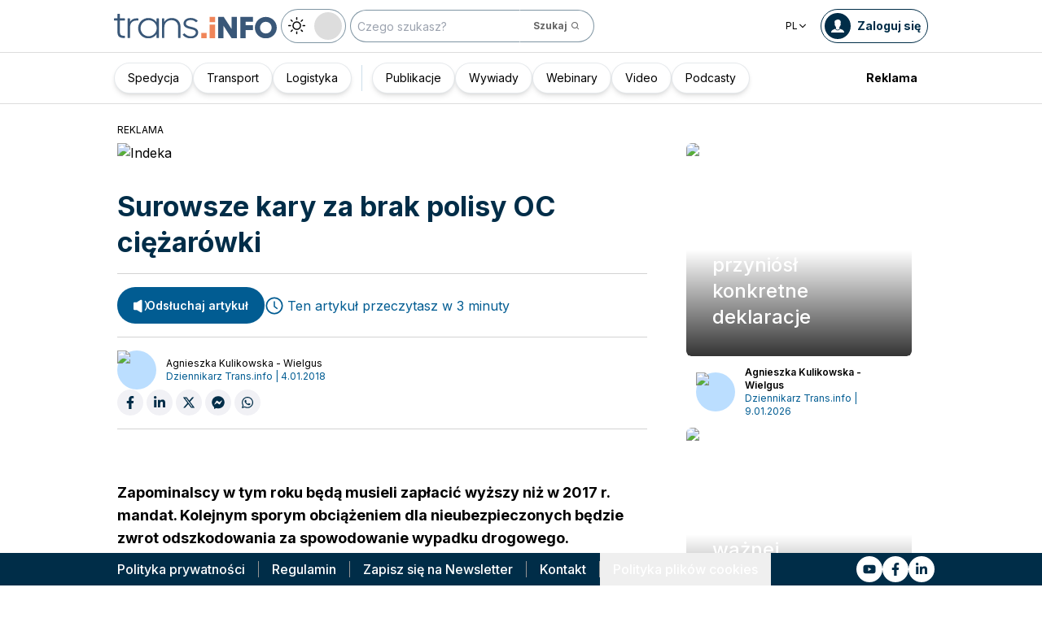

--- FILE ---
content_type: text/css; charset=UTF-8
request_url: https://trans.info/_next/static/css/0788d812fe1c6770.css
body_size: 1041
content:
.DarkModeSwitch_darkmodeSwitch__kcnGH{transition:all .4s ease-out;position:relative;width:80px;height:32px;border:none;border-radius:30px;margin:5px;background-color:#f3f3f3;padding:0 12px}.DarkModeSwitch_darkmodeSwitch__kcnGH:hover .DarkModeSwitch_pin__qUwpN{background-color:#c4c4c4}.DarkModeSwitch_darkmodeSwitch__kcnGH .DarkModeSwitch_text__zgExZ{color:#000;font-size:10px;margin-bottom:0;position:absolute;top:50%;transform:translateY(-50%);transition:opacity .4s;z-index:1}.DarkModeSwitch_darkmodeSwitch__kcnGH .DarkModeSwitch_textLight__FgjwS{left:8px}.DarkModeSwitch_darkmodeSwitch__kcnGH .DarkModeSwitch_textDark__virQf{right:8px}.DarkModeSwitch_darkmodeSwitch__kcnGH .DarkModeSwitch_pin__qUwpN{position:absolute;width:42px;height:42px;aspect-ratio:1;border-radius:50%;border:none;top:50%;background-color:#ddd;transform:translateY(-50%);transition:all .4s ease-out;z-index:2;left:calc(100% - 42px)}.DarkModeSwitch_darkmodeSwitch__kcnGH .DarkModeSwitch_pin__qUwpN~.DarkModeSwitch_textDark__virQf{opacity:0}.DarkModeSwitch_mobile__kUXgX.DarkModeSwitch_darkmodeSwitch__kcnGH{border:1px solid rgba(0,45,72,.5);height:42px;background-color:#fff}.DarkModeSwitch_mobile__kUXgX .DarkModeSwitch_pin__qUwpN{left:calc(100% - 42px + 4px);width:34px;height:34px}.darkmode .DarkModeSwitch_darkmodeSwitch__kcnGH{background-color:#002d48}.darkmode .DarkModeSwitch_darkmodeSwitch__kcnGH .DarkModeSwitch_text__zgExZ{color:#fff}.darkmode .DarkModeSwitch_darkmodeSwitch__kcnGH .DarkModeSwitch_pin__qUwpN{left:4px;background-color:#015c92}.darkmode .DarkModeSwitch_darkmodeSwitch__kcnGH .DarkModeSwitch_pin__qUwpN~.DarkModeSwitch_textLight__FgjwS{opacity:0}.darkmode .DarkModeSwitch_darkmodeSwitch__kcnGH .DarkModeSwitch_pin__qUwpN~.DarkModeSwitch_textDark__virQf{opacity:1}.darkmode .DarkModeSwitch_darkmodeSwitch__kcnGH.DarkModeSwitch_mobile__kUXgX .DarkModeSwitch_mobilePin__fYnYn:before{background-color:#fff}.FooterLogin_svg__S4nbv svg circle{fill:#002d48}.FooterLogin_svg__S4nbv svg path{fill:#fff}.PillBar_pillGroup__GRv56{display:flex;justify-content:center;position:relative;padding:.5rem 1rem}.PillBar_pillButton__7W1V_{display:flex;align-items:center;gap:.5rem;border:1px solid #333;cursor:pointer;font-size:.75rem;padding:.5rem .75rem;text-align:center;transition:all .3s ease;font-weight:700}.PillBar_pillButton__7W1V_:not(:first-child){border-left:none}.PillBar_pillButton__7W1V_:first-child{border-radius:30px 0 0 30px}.PillBar_pillButton__7W1V_:last-child{border-radius:0 30px 30px 0}
/*# sourceMappingURL=0788d812fe1c6770.css.map*/

--- FILE ---
content_type: text/css; charset=UTF-8
request_url: https://trans.info/_next/static/css/d1ce7f61616b3376.css
body_size: 1193
content:
.article-before-content a{font-weight:700;text-decoration-line:underline}.article-content:is(.darkmode *){--tw-text-opacity:1;color:rgb(255 255 255/var(--tw-text-opacity,1))}@media (min-width:992px){.article-content{font-size:1rem;line-height:1.5rem}}.article-content ul{margin-bottom:1rem;padding-left:.5rem}@media (min-width:992px){.article-content ul{padding-left:3rem}}.article-content h1,.article-content h2,.article-content h3,.article-content h4,.article-content h5,.article-content h6{margin-bottom:1rem;--tw-text-opacity:1;color:rgb(1 92 146/var(--tw-text-opacity,1))}.article-content h1:is(.darkmode *),.article-content h2:is(.darkmode *),.article-content h3:is(.darkmode *),.article-content h4:is(.darkmode *),.article-content h5:is(.darkmode *),.article-content h6:is(.darkmode *){--tw-text-opacity:1;color:rgb(255 255 255/var(--tw-text-opacity,1))}.article-content h1,.article-content h2,.article-content h3{margin-top:3rem}.article-content h1{font-size:1.875rem;line-height:2.25rem;font-weight:700}@media (min-width:992px){.article-content h1{font-size:2.25rem;line-height:2.5rem}}.article-content h2{font-size:1.5rem;line-height:2rem;font-weight:700}@media (min-width:992px){.article-content h2{font-size:1.875rem;line-height:2.25rem}}.article-content h3{font-size:1.25rem;line-height:1.75rem;font-weight:700}@media (min-width:992px){.article-content h3{font-size:1.5rem;line-height:2rem}}.article-content h4{font-size:1.125rem;line-height:1.75rem;font-weight:700}@media (min-width:992px){.article-content h4{font-size:1.25rem;line-height:1.75rem}}.article-content h5{font-size:1rem;line-height:1.5rem;font-weight:700}@media (min-width:992px){.article-content h5{font-size:1.125rem;line-height:1.75rem}}.article-content h6{font-size:.875rem;line-height:1.25rem;font-weight:500}@media (min-width:992px){.article-content h6{font-size:1rem;line-height:1.5rem}}.article-content p{margin-bottom:1rem}.article-content a{font-weight:700;text-decoration-line:underline}.article-content img{height:auto;width:100%}.article-content table th{--tw-bg-opacity:1;background-color:rgb(241 241 245/var(--tw-bg-opacity,1));background-color:#f1f1f5;--background-color:#f1f1f5}.article-content table td{border-width:1px;--tw-border-opacity:1;border-color:rgb(221 221 221/var(--tw-border-opacity,1))}.article-content table tr:first-child td{--tw-bg-opacity:1;background-color:rgb(241 241 245/var(--tw-bg-opacity,1));background-color:#f1f1f5;--background-color:#f1f1f5}.article-content ul{list-style-position:inside;list-style-type:disc}.article-content ol{list-style-position:inside;list-style-type:decimal}.article-content blockquote{position:relative;margin-top:2rem;margin-bottom:2rem;display:block;padding-left:2rem;padding-right:2rem;font-style:italic;--tw-text-opacity:1;color:rgb(1 92 146/var(--tw-text-opacity,1))}@media (min-width:992px){.article-content blockquote{padding-left:4rem;padding-right:4rem}}.article-content blockquote:before{content:"“";font-family:system-ui,sans-serif;position:absolute;left:0;top:-1rem;display:block;height:0;font-size:3rem;font-weight:700;font-style:normal}@media (min-width:992px){.article-content blockquote:before{top:.5rem;left:2rem}}.article-content blockquote p:last-child{position:relative}.article-content blockquote p:last-child:after{content:"”";font-family:system-ui,sans-serif;position:relative;bottom:-1.4rem;left:1rem;display:inline;font-size:3rem;font-weight:700;font-style:normal;line-height:0}.article-content blockquote:not(:has(p)):after{content:"”";font-family:system-ui,sans-serif;position:relative;bottom:-1.4rem;left:1rem;display:inline;font-size:3rem;font-weight:700;font-style:normal;line-height:0}.article-content .lead-text{margin-bottom:2rem;margin-top:3rem;font-size:1.125rem;line-height:1.75rem}.article-content .redaction{--tw-bg-opacity:1;background-color:rgb(241 241 245/var(--tw-bg-opacity,1));padding:1rem;background-color:#f1f1f5;--background-color:#f1f1f5}.article-content .redaction:is(.darkmode *){--tw-bg-opacity:1;background-color:rgb(100 100 100/var(--tw-bg-opacity,1));background-color:#646464;--background-color:#646464}@media (min-width:992px){.article-content .redaction{padding:2rem}}.article-content .redaction>p:last-child{margin-bottom:0}.article-content .image-caption{height:auto;max-width:100%!important}.article-content .image-caption-text,.article-content .imgsource{font-size:.75rem;line-height:1rem;font-style:italic;--tw-text-opacity:1;color:rgb(100 100 100/var(--tw-text-opacity,1))}.article-content .image-caption-text:is(.darkmode *),.article-content .imgsource:is(.darkmode *){--tw-text-opacity:1;color:rgb(241 241 245/var(--tw-text-opacity,1))}
/*# sourceMappingURL=d1ce7f61616b3376.css.map*/

--- FILE ---
content_type: text/css; charset=UTF-8
request_url: https://trans.info/_next/static/css/94d89ef146acf5e9.css
body_size: 2666
content:
@media(max-width:1200px){.Category_containerMain__naYR_{grid-template-columns:repeat(2,1fr)!important}}@media(max-width:992px){.Category_containerMain__naYR_{grid-template-columns:1fr!important}}.Category_buttons__Crgi0{padding:52px 0}.Category_buttons__Crgi0 a{border-radius:30px;border:2px solid;font-weight:700;padding:10px 22px;font-size:12px;transition:background-color .3s ease-in-out,color .3s ease-in-out,border-color .3s ease-in-out}@media(min-width:576px){.Category_buttons__Crgi0 a{padding:12px 34px;font-size:16px}}@media(min-width:768px){.Category_buttons__Crgi0 a{padding:12px 50px;font-size:16px}}@media(min-width:992px){.Category_buttons__Crgi0 a{padding:16px 56px;font-size:20px}}.Category_buttons__Crgi0 a.Category_active__RtL91{cursor:default}.Category_buttons__Crgi0 a:first-child{background-color:#fff;color:#002d48;border-color:#002d48}.Category_buttons__Crgi0 a:first-child.Category_active__RtL91{background-color:#002d48;color:#fff}.Category_buttons__Crgi0 a:first-child.Category_active__RtL91:hover{background-color:#002d48}.Category_buttons__Crgi0 a:first-child:hover{background-color:#004d7b;border-color:#004d7b;color:#fff}.Category_buttons__Crgi0 a:nth-child(2){background-color:#fff;color:#f88d2a;border-color:#f88d2a}.Category_buttons__Crgi0 a:nth-child(2).Category_active__RtL91{background-color:#f88d2a;color:#fff}.Category_buttons__Crgi0 a:nth-child(2).Category_active__RtL91:hover{background-color:#f88d2a}.Category_buttons__Crgi0 a:nth-child(2):hover{background-color:#faa75b;border-color:#faa75b;color:#fff}@media(max-width:992px){.Category_buttons__Crgi0{padding:16px 0;row-gap:8px;justify-content:center}.Category_buttons__Crgi0 button{font-size:12px;padding:4px}}.VideoCover_videoBlock__c1a5h{height:300px;width:80%;position:relative;overflow:hidden;border-radius:24px;border:4px solid;margin:0 auto;background-size:cover;background-position:50%;background-color:#5a5a5a}.VideoCover_videoBlock__c1a5h .VideoCover_overlay__vn94i{position:absolute;top:0;left:0;width:100%;height:100%;backdrop-filter:blur(10px) brightness(.2)}.VideoCover_videoBlock__c1a5h .VideoCover_img__Rf59j{width:100%;max-height:45%;-o-object-fit:cover;object-fit:cover;position:relative;-webkit-mask-image:linear-gradient(180deg,#000 95%,rgba(0,0,0,.2));mask-image:linear-gradient(180deg,#000 95%,rgba(0,0,0,.2))}.VideoCover_videoBlock__c1a5h.VideoCover_header__iPXSx{border-color:#f88d2a}.VideoCover_videoBlock__c1a5h.VideoCover_main__Iyh64{border-color:#002d48}.VideoCover_videoBlock__c1a5h .VideoCover_footer__qbpg9{width:30rem;min-height:55%;position:absolute;display:flex;flex-direction:column;z-index:1;bottom:0;left:0;width:100%;padding:8px 12px 16px;color:#fff}.VideoCover_videoBlock__c1a5h .VideoCover_footer__qbpg9 .VideoCover_duration__zXaOK{color:#fff;font-size:10px;font-weight:200;margin-bottom:7px}.VideoCover_videoBlock__c1a5h .VideoCover_footer__qbpg9 .VideoCover_title__f45DP{color:#fff;font-size:12px;font-style:normal;font-weight:400;margin-bottom:14px}.VideoCover_videoBlock__c1a5h .VideoCover_footer__qbpg9 .VideoCover_play__MYraB{position:absolute;top:0;right:8%;transform:translateY(-50%);width:36px;height:36px;border-radius:50%;background-color:#f88d2a}.VideoCover_videoBlock__c1a5h .VideoCover_footer__qbpg9 .VideoCover_author__4fYxK{margin-top:auto}.VideoCover_videoBlock__c1a5h .VideoCover_footer__qbpg9 .VideoCover_author__4fYxK div,.VideoCover_videoBlock__c1a5h .VideoCover_footer__qbpg9 .VideoCover_author__4fYxK p{font-size:10px!important}@media(min-width:576px){.VideoCover_videoBlock__c1a5h .VideoCover_footer__qbpg9 .VideoCover_author__4fYxK div,.VideoCover_videoBlock__c1a5h .VideoCover_footer__qbpg9 .VideoCover_author__4fYxK p{font-size:12px!important}}@media(min-width:992px){.VideoCover_videoBlock__c1a5h{max-width:530px;height:350px;border:2px solid}.VideoCover_videoBlock__c1a5h .VideoCover_footer__qbpg9 .VideoCover_duration__zXaOK{font-size:13px;margin-bottom:20px}.VideoCover_videoBlock__c1a5h .VideoCover_footer__qbpg9 .VideoCover_title__f45DP{font-size:14px;margin-bottom:20px}.VideoCover_videoBlock__c1a5h .VideoCover_footer__qbpg9 .VideoCover_play__MYraB{width:68px;height:68px}}@media(min-width:1400px){.VideoCover_videoBlock__c1a5h .VideoCover_img__Rf59j{max-height:55%}.VideoCover_videoBlock__c1a5h .VideoCover_footer__qbpg9{min-height:45%}}@media(min-width:1600px){.VideoCover_videoBlock__c1a5h{min-width:450px;height:520px}.VideoCover_videoBlock__c1a5h .VideoCover_footer__qbpg9{padding:20px 24px 32px}.VideoCover_videoBlock__c1a5h .VideoCover_footer__qbpg9 .VideoCover_title__f45DP{font-size:20px}}[style*="--aspect-ratio"]>img{height:auto}[style*="--aspect-ratio"]{position:relative}[style*="--aspect-ratio"]>:first-child{position:absolute;top:0;left:0;height:100%;width:100%}[style*="--aspect-ratio"]:before{content:"";display:block;width:100%}@supports not (aspect-ratio:1/1){[style*="--aspect-ratio"]:before{height:0;padding-bottom:calc(100% / (var(--aspect-ratio)))}}@supports (aspect-ratio:1/1){[style*="--aspect-ratio"]:before{aspect-ratio:calc(var(--aspect-ratio))}}.authorIntro_wrapper__xlqbV{padding-left:24px}.authorIntro_person__hjnTD,.authorIntro_wrapper__xlqbV{display:flex;flex-direction:row;align-items:center;color:#fff}.authorIntro_person__hjnTD .thumbnail{transition:transform .2s ease-in-out}.authorIntro_person__hjnTD:hover .thumbnail{transform:scale(1.05) translateY(-1px)}.authorIntro_person__hjnTD .authorIntro_info__3X4Lp{display:flex;width:-moz-min-content;width:min-content;cursor:pointer;margin-left:.5rem}.authorIntro_person__hjnTD .authorIntro_info__3X4Lp.authorIntro_col__EkTO_{flex-direction:column}.authorIntro_person__hjnTD .authorIntro_info__3X4Lp.authorIntro_col__EkTO_ .authorIntro_caption__USJhL,.authorIntro_person__hjnTD .authorIntro_info__3X4Lp.authorIntro_col__EkTO_ .authorIntro_name__bfg6m{margin-bottom:0;word-break:none;white-space:nowrap}.authorIntro_person__hjnTD .authorIntro_info__3X4Lp.authorIntro_row__KXj_D{flex-direction:row}.authorIntro_person__hjnTD .authorIntro_info__3X4Lp.authorIntro_row__KXj_D .authorIntro_caption__USJhL,.authorIntro_person__hjnTD .authorIntro_info__3X4Lp.authorIntro_row__KXj_D .authorIntro_name__bfg6m{margin-left:20px;margin-bottom:0;word-break:none;white-space:nowrap}.authorIntro_person__hjnTD.authorIntro_colorscheme-main__5TABY .authorIntro_name__bfg6m{color:#bbdeff}.authorIntro_person__hjnTD.authorIntro_colorscheme-main__5TABY .authorIntro_caption__USJhL{color:#dcdcdc}.authorIntro_person__hjnTD.authorIntro_colorscheme-article__39w1f .authorIntro_name__bfg6m{color:#015c92;font-weight:300}.authorIntro_person__hjnTD.authorIntro_colorscheme-article__39w1f .authorIntro_caption__USJhL{color:#646464;font-weight:300;border-width:1px!important}.authorIntro_person__hjnTD.authorIntro_colorscheme-standard__sTWEc .authorIntro_name__bfg6m{color:#015c92}.authorIntro_person__hjnTD.authorIntro_colorscheme-standard__sTWEc .authorIntro_caption__USJhL{color:#646464}.authorIntro_person__hjnTD.authorIntro_colorscheme-recommended__rYhBH a{width:100%}.authorIntro_person__hjnTD.authorIntro_colorscheme-recommended__rYhBH .authorIntro_name__bfg6m{color:#015c92;white-space:break-spaces}.authorIntro_person__hjnTD.authorIntro_colorscheme-recommended__rYhBH .authorIntro_caption__USJhL{color:#646464;white-space:break-spaces}.authorIntro_person__hjnTD.authorIntro_colorscheme-recommended__rYhBH .authorIntro_author-info__CJFsv{flex-grow:1}.authorIntro_person__hjnTD.authorIntro_colorscheme-recommended__rYhBH .thumbnail.premium{width:48px!important;height:48px!important;min-width:48px!important}.authorIntro_person__hjnTD.authorIntro_colorscheme-video__UUO7F .authorIntro_name__bfg6m{color:#f88d2a}.authorIntro_person__hjnTD.authorIntro_colorscheme-video__UUO7F .authorIntro_caption__USJhL{color:#fff;font-weight:100}.authorIntro_person__hjnTD.authorIntro_colorscheme-video__UUO7F .authorIntro_divider__azZVQ{border-color:#f88d2a}@media(max-width:576px){.authorIntro_person__hjnTD.authorIntro_colorscheme-video__UUO7F .authorIntro_line__MuqBN{-moz-column-gap:4px!important;column-gap:4px!important}.authorIntro_person__hjnTD.authorIntro_colorscheme-video__UUO7F .authorIntro_divider__azZVQ{height:auto}}.authorIntro_date__sreG8{border-left:2px solid;margin-left:8px;padding-left:8px}.authorIntro_date__sreG8.authorIntro_colorscheme-main__5TABY{color:#dcdcdc}.authorIntro_date__sreG8.authorIntro_colorscheme-article__39w1f{color:#646464;font-weight:300;border-width:1px!important}.authorIntro_date__sreG8.authorIntro_colorscheme-standard__sTWEc{color:#646464}.authorIntro_date__sreG8.authorIntro_colorscheme-recommended__rYhBH{color:#646464;white-space:break-spaces}.authorIntro_date__sreG8.authorIntro_colorscheme-video__UUO7F{color:#fff;opacity:.8;font-weight:700}@media(max-width:768px){.authorIntro_wrapper__xlqbV{position:relative}.authorIntro_person__hjnTD{-moz-column-gap:10px;column-gap:10px}.authorIntro_person__hjnTD .authorIntro_info__3X4Lp .authorIntro_caption__USJhL{width:-moz-max-content;width:max-content}.authorIntro_date__sreG8{position:absolute;right:10px;bottom:10.5px;height:-moz-min-content!important;height:min-content!important}}@media(max-width:576px){.article-cover .authorIntro_wrapper__xlqbV{height:80px;background:#fff;padding:10px;display:flex;justify-content:space-between;border-bottom:1px solid #e7e8ee}.authorIntro_wrapper__xlqbV{flex-wrap:wrap;max-width:100%}.authorIntro_wrapper__xlqbV a{display:inline-block;max-width:100%}.authorIntro_wrapper__xlqbV .authorIntro_date__sreG8{margin-right:0;margin-left:auto}.authorIntro_wrapper__xlqbV .authorIntro_info__3X4Lp{max-width:calc(100% - 48px);width:100%}.authorIntro_wrapper__xlqbV .authorIntro_info__3X4Lp .authorIntro_caption__USJhL{word-break:keep-all;white-space:normal!important}.authorIntro_person__hjnTD.authorIntro_colorscheme-main__5TABY .authorIntro_caption__USJhL,.authorIntro_person__hjnTD.authorIntro_colorscheme-main__5TABY .authorIntro_name__bfg6m{color:#002d48!important}.authorIntro_date__sreG8{bottom:50%;transform:translateY(50%)}.authorIntro_date__sreG8.authorIntro_colorscheme-main__5TABY{color:#002d48!important}}.darkmode .authorIntro_person__hjnTD.authorIntro_colorscheme-main__5TABY .authorIntro_name__bfg6m{color:#ffa959!important}.darkmode .authorIntro_person__hjnTD.authorIntro_colorscheme-recommended__rYhBH .authorIntro_name__bfg6m{color:#f88d2a!important}.darkmode .authorIntro_person__hjnTD.authorIntro_colorscheme-recommended__rYhBH .authorIntro_caption__USJhL,.darkmode .authorIntro_person__hjnTD.authorIntro_colorscheme-recommended__rYhBH .authorIntro_date__sreG8{color:#fff!important}.WRHeader_header__8S_yX{background-color:#002d48}.WRHeader_header__8S_yX h1{color:#fff;text-align:center;margin-bottom:24px;font-size:21px;font-weight:700}@media(min-width:992px){.WRHeader_header__8S_yX{padding:24px 0 76px}.WRHeader_header__8S_yX h1{text-align:start;margin-bottom:44px;font-size:36px}.WRHeader_header__8S_yX.WRHeader_margin__89gyW{margin-bottom:24px}}.WRHeader_header__8S_yX.WRHeader_margin__89gyW{margin-bottom:60px}.WRHeader_slider__ww_3k{padding-bottom:10px}.WRHeader_slider__ww_3k .WRHeader_slideWrapper__sxZYk{width:100%;display:flex;justify-content:center}.WRHeader_slider__ww_3k .slick-arrow{position:absolute;width:24px;height:24px;z-index:10;top:50%}.WRHeader_slider__ww_3k .slick-arrow:before{font-size:24px;color:#f88d2a;opacity:1}.WRHeader_slider__ww_3k .slick-arrow.slick-prev{left:0!important;transform:translateX(-30%)}.WRHeader_slider__ww_3k .slick-arrow.slick-next{right:0!important;transform:translateX(30%)}.WRHeader_slider__ww_3k .slick-dots{position:absolute;left:50%;top:95%;transform:translateX(-50%)}.WRHeader_slider__ww_3k .slick-dots button:before{color:#ffa959;opacity:.5;width:8px;height:8px;font-size:8px;transition:all .5s}.WRHeader_slider__ww_3k .slick-dots li.slick-active>button:before{color:#f88d2a;opacity:1}
/*# sourceMappingURL=94d89ef146acf5e9.css.map*/

--- FILE ---
content_type: text/x-component
request_url: https://trans.info/pl/zima-wystawia-transport-drogowy-na-probe-przewoznicy-apeluja-o-rozsadek-i-rowne-traktowanie-448181?_rsc=1spif
body_size: 435
content:
0:["plTATTVZyW9wOMPn3TKzQ",[["children",["locale","pl","d"],"children","(default)","children",["id","zima-wystawia-transport-drogowy-na-probe-przewoznicy-apeluja-o-rozsadek-i-rowne-traktowanie-448181","d"],[["id","zima-wystawia-transport-drogowy-na-probe-przewoznicy-apeluja-o-rozsadek-i-rowne-traktowanie-448181","d"],{"children":["__PAGE__",{}]}],null,null]]]


--- FILE ---
content_type: application/javascript; charset=UTF-8
request_url: https://trans.info/_next/static/chunks/app/%5Blocale%5D/(default)/category/video/page-6f3fc9ae958c4877.js
body_size: 3116
content:
(self.webpackChunk_N_E=self.webpackChunk_N_E||[]).push([[9484],{49597:function(e,t,n){Promise.resolve().then(n.bind(n,97867)),Promise.resolve().then(n.bind(n,31085)),Promise.resolve().then(n.bind(n,10575)),Promise.resolve().then(n.t.bind(n,98128,23)),Promise.resolve().then(n.bind(n,64282)),Promise.resolve().then(n.bind(n,54969)),Promise.resolve().then(n.bind(n,47920)),Promise.resolve().then(n.bind(n,9064)),Promise.resolve().then(n.bind(n,29839)),Promise.resolve().then(n.t.bind(n,11687,23)),Promise.resolve().then(n.bind(n,5872)),Promise.resolve().then(n.bind(n,95466)),Promise.resolve().then(n.bind(n,68039)),Promise.resolve().then(n.bind(n,73031))},97867:function(e,t,n){"use strict";n.d(t,{default:function(){return s}});var r=n(49988),a=n(27648),i=n(99376),o=n(2265),l=n(48706),s=(0,o.forwardRef)(function(e,t){let{defaultLocale:n,href:s,locale:c,localeCookie:u,onClick:f,prefetch:d,unprefixed:h,...m}=e,_=(0,l.Z)(),p=null!=c&&c!==_,v=c||_,g=function(){let[e,t]=(0,o.useState)();return(0,o.useEffect)(()=>{t(window.location.host)},[]),e}(),b=g&&h&&(h.domains[g]===v||!Object.keys(h.domains).includes(g)&&_===n&&!c)?h.pathname:s,x=(0,i.usePathname)();return p&&(d&&console.error("The `prefetch` prop is currently not supported when using the `locale` prop on `Link` to switch the locale.`"),d=!1),o.createElement(a.default,(0,r.g)({ref:t,href:b,hrefLang:p?c:void 0,onClick:function(e){(function(e,t,n,r){if(!e||!(r!==n&&null!=r)||!t)return;let a=function(e){let t=arguments.length>1&&void 0!==arguments[1]?arguments[1]:window.location.pathname;return"/"===e?t:t.replace(e,"")}(t),{name:i,...o}=e;o.path||(o.path=""!==a?a:"/");let l="".concat(i,"=").concat(r,";");for(let[e,t]of Object.entries(o))l+="".concat("maxAge"===e?"max-age":e),"boolean"!=typeof t&&(l+="="+t),l+=";";document.cookie=l})(u,x,_,c),f&&f(e)},prefetch:d},m))})},31085:function(e,t,n){"use strict";n.d(t,{default:function(){return f}});var r=n(49988),a=n(99376),i=n(2265),o=n(48706);function l(e){return("object"==typeof e?null==e.host&&null==e.hostname:!/^[a-z]+:/i.test(e))&&!function(e){let t="object"==typeof e?e.pathname:e;return null!=t&&!t.startsWith("/")}(e)}function s(e,t){let n;return"string"==typeof e?n=c(t,e):(n={...e},e.pathname&&(n.pathname=c(t,e.pathname))),n}function c(e,t){let n=e;return/^\/(\?.*)?$/.test(t)&&(t=t.slice(1)),n+=t}n(40257);var u=n(97867);let f=(0,i.forwardRef)(function(e,t){let{href:n,locale:c,localeCookie:f,localePrefixMode:d,prefix:h,...m}=e,_=(0,a.usePathname)(),p=(0,o.Z)(),v=c!==p,[g,b]=(0,i.useState)(()=>l(n)&&("never"!==d||v)?s(n,h):n);return(0,i.useEffect)(()=>{_&&b(function(e,t){let n=arguments.length>2&&void 0!==arguments[2]?arguments[2]:t,r=arguments.length>3?arguments[3]:void 0,a=arguments.length>4?arguments[4]:void 0;if(!l(e))return e;let i=r===a||r.startsWith("".concat(a,"/"));return(t!==n||i)&&null!=a?s(e,a):e}(n,c,p,_,h))},[p,n,c,_,h]),i.createElement(u.default,(0,r.g)({ref:t,href:g,locale:c,localeCookie:f},m))});f.displayName="ClientLink"},48706:function(e,t,n){"use strict";n.d(t,{Z:function(){return l}});var r=n(99376),a=n(526);let i="locale",o=!1;function l(){let e;let t=(0,r.useParams)();try{e=(0,a.useLocale)()}catch(n){if("string"!=typeof(null==t?void 0:t[i]))throw n;o||(console.warn("Deprecation warning: `useLocale` has returned a default from `useParams().locale` since no `NextIntlClientProvider` ancestor was found for the calling component. This behavior will be removed in the next major version. Please ensure all Client Components that use `next-intl` are wrapped in a `NextIntlClientProvider`."),o=!0),e=t[i]}return e}},54969:function(e,t,n){"use strict";var r=n(57437),a=n(84772),i=n.n(a),o=n(2265),l=n(56021),s=n.n(l),c=n(43251),u=n(56615),f=n(24498);t.default=function(e){let{locale:t="en",baseArticles:n=[],initLastDate:a=0,toLoad:l=10,canFetchMore:d=!0,labels:h}=e,[m,_]=(0,o.useState)(n),[p,v]=(0,o.useState)(!d),[g,b]=(0,o.useState)(!1),[x,P]=(0,o.useState)(a),k=async()=>{if(!p){v(!0),b(!0);try{let e="".concat("https://trans.info/api/rest/v1","/videos/all/").concat(t,"?showWallOnly=False&lastDate=").concat(x,"&limit=").concat(l),n=await (0,f.a8)(e);if(b(!1),!n.data||0===n.data.length){v(!0);return}_(e=>[...e,...n.data]),P(n.data[n.data.length-1].dateGmt),v(!n.data||n.data.length!==l)}catch(t){if(b(!1),v(!0),u.k.error(t),(0,f.DW)(t)){var e;404===((null===(e=t.response)||void 0===e?void 0:e.status)||500)&&v(!0)}}}};return(0,r.jsxs)(r.Fragment,{children:[(0,r.jsx)("div",{className:"container",children:(0,r.jsx)(c.Z,{articles:m,className:"grid grid-cols-1 gap-x-4 gap-y-6 transition-all lg:grid-cols-2 lg:gap-x-10 "})}),(!p||g)&&(0,r.jsx)("button",{onClick:()=>k(),className:i()("mb-16",s().seeMore),disabled:g,children:h.seeMore})]})}},47920:function(e,t,n){"use strict";var r=n(57437),a=n(84772),i=n.n(a),o=n(2265),l=n(56021),s=n.n(l),c=n(43251),u=n(56615),f=n(24498);t.default=function(e){let{type:t="freemium",locale:n="en",baseArticles:a=[],initLastDate:l=0,toLoad:d=10,canFetchMore:h=!0,labels:m}=e,[_,p]=(0,o.useState)(a),[v,g]=(0,o.useState)(!h),[b,x]=(0,o.useState)(!1),[P,k]=(0,o.useState)(l),j=async()=>{if(!v){g(!0),x(!0);try{let e="".concat("https://trans.info/api/rest/v1","/videos/").concat(t,"/").concat(n,"?showWallOnly=False&lastDate=").concat(P,"&limit=").concat(d),r=await (0,f.a8)(e);if(x(!1),!r.data||0===r.data.length){g(!0);return}p(e=>[...e,...r.data]),k(r.data[r.data.length-1].dateGmt),g(!r.data||r.data.length!==d)}catch(t){if(x(!1),g(!0),u.k.error(t),(0,f.DW)(t)){var e;404===((null===(e=t.response)||void 0===e?void 0:e.status)||500)&&g(!0)}}}};return(0,r.jsxs)(r.Fragment,{children:[(0,r.jsx)("div",{className:"container",children:(0,r.jsx)(c.Z,{articles:_,className:"grid grid-cols-1 gap-x-4 gap-y-6 transition-all lg:grid-cols-2 lg:gap-x-10 "})}),(!v||b)&&(0,r.jsx)("button",{onClick:()=>j(),className:i()("mb-16",s().seeMore),disabled:b,children:m.seeMore})]})}},5872:function(e,t,n){"use strict";var r=n(57437),a=n(30239);t.default=function(e){let{children:t}=e,{isPremium:n}=(0,a.L)();return n?(0,r.jsx)(r.Fragment,{}):(0,r.jsx)(r.Fragment,{children:t})}},95466:function(e,t,n){"use strict";var r=n(57437),a=n(30239);t.default=function(e){let{children:t}=e,{isLoggedIn:n}=(0,a.L)();return n?(0,r.jsx)(r.Fragment,{children:t}):(0,r.jsx)(r.Fragment,{})}},68039:function(e,t,n){"use strict";var r=n(57437),a=n(30239);t.default=function(e){let{children:t}=e,{isLoggedIn:n}=(0,a.L)();return n?(0,r.jsx)(r.Fragment,{}):(0,r.jsx)(r.Fragment,{children:t})}},73031:function(e,t,n){"use strict";var r=n(57437),a=n(30239);t.default=function(e){let{children:t}=e,{isPremium:n}=(0,a.L)();return n?(0,r.jsx)(r.Fragment,{children:t}):(0,r.jsx)(r.Fragment,{})}},98128:function(e){e.exports={containerMain:"Category_containerMain__naYR_",buttons:"Category_buttons__Crgi0",active:"Category_active__RtL91"}},56021:function(e){e.exports={seeMore:"VideoLazyArticles_seeMore__Glfbv"}},11687:function(e){e.exports={bannerFreemium:"ArticleBanner_bannerFreemium__qgFO4",imageWrapper:"ArticleBanner_imageWrapper__GbsfA",content:"ArticleBanner_content__7hyap",title:"ArticleBanner_title__PemHJ",benefits:"ArticleBanner_benefits__7icEk",actions:"ArticleBanner_actions__sGrs0",link:"ArticleBanner_link__YMckj",outline:"ArticleBanner_outline___KEve",or:"ArticleBanner_or__2rvUB",footer:"ArticleBanner_footer__KA6Gt",textPremium:"ArticleBanner_textPremium__4xEV8",bannerPremium:"ArticleBanner_bannerPremium__crSEk",subTitle:"ArticleBanner_subTitle__Xv4TK",thankYou:"ArticleBanner_thankYou__N2Kq_"}}},function(e){e.O(0,[4871,546,5735,3817,6933,3786,2267,4930,2261,8986,1132,7085,4341,8813,2971,2117,1744],function(){return e(e.s=49597)}),_N_E=e.O()}]);
//# sourceMappingURL=page-6f3fc9ae958c4877.js.map

--- FILE ---
content_type: application/javascript; charset=UTF-8
request_url: https://trans.info/_next/static/chunks/7679-1f9528065a7df8b8.js
body_size: 9132
content:
(self.webpackChunk_N_E=self.webpackChunk_N_E||[]).push([[7679,1936],{24654:function(){},6462:function(e,t,r){"use strict";r.r(t);var n,i,a,o=r(94746);function l(){return(l=Object.assign?Object.assign.bind():function(e){for(var t=1;t<arguments.length;t++){var r=arguments[t];for(var n in r)({}).hasOwnProperty.call(r,n)&&(e[n]=r[n])}return e}).apply(null,arguments)}t.default=function(e){return o.createElement("svg",l({xmlns:"http://www.w3.org/2000/svg",fill:"none",viewBox:"0 0 51 50"},e),n||(n=o.createElement("g",{filter:"url(#podcast_svg__a)"},o.createElement("path",{stroke:"#fff",strokeWidth:2,d:"M46 24c0 11.024-9.156 20-20.5 20S5 35.024 5 24 14.156 4 25.5 4 46 12.976 46 24Z"}))),i||(i=o.createElement("g",{filter:"url(#podcast_svg__b)"},o.createElement("rect",{width:8,height:15,x:22,y:14,fill:"#fff",rx:4}),o.createElement("path",{stroke:"#fff",strokeWidth:2,d:"M33 22v3a7 7 0 1 1-14 0v-3M26 32v4M22 36h8"}))),a||(a=o.createElement("defs",null,o.createElement("filter",{id:"podcast_svg__a",width:51,height:50,x:0,y:0,colorInterpolationFilters:"sRGB",filterUnits:"userSpaceOnUse"},o.createElement("feFlood",{floodOpacity:0,result:"BackgroundImageFix"}),o.createElement("feColorMatrix",{in:"SourceAlpha",result:"hardAlpha",values:"0 0 0 0 0 0 0 0 0 0 0 0 0 0 0 0 0 0 127 0"}),o.createElement("feOffset",{dy:1}),o.createElement("feGaussianBlur",{stdDeviation:2}),o.createElement("feComposite",{in2:"hardAlpha",operator:"out"}),o.createElement("feColorMatrix",{values:"0 0 0 0 0 0 0 0 0 0 0 0 0 0 0 0 0 0 0.25 0"}),o.createElement("feBlend",{in2:"BackgroundImageFix",result:"effect1_dropShadow_397_2855"}),o.createElement("feBlend",{in:"SourceGraphic",in2:"effect1_dropShadow_397_2855",result:"shape"})),o.createElement("filter",{id:"podcast_svg__b",width:24,height:31,x:14,y:11,colorInterpolationFilters:"sRGB",filterUnits:"userSpaceOnUse"},o.createElement("feFlood",{floodOpacity:0,result:"BackgroundImageFix"}),o.createElement("feColorMatrix",{in:"SourceAlpha",result:"hardAlpha",values:"0 0 0 0 0 0 0 0 0 0 0 0 0 0 0 0 0 0 127 0"}),o.createElement("feOffset",{dy:1}),o.createElement("feGaussianBlur",{stdDeviation:2}),o.createElement("feComposite",{in2:"hardAlpha",operator:"out"}),o.createElement("feColorMatrix",{values:"0 0 0 0 0 0 0 0 0 0 0 0 0 0 0 0 0 0 0.25 0"}),o.createElement("feBlend",{in2:"BackgroundImageFix",result:"effect1_dropShadow_397_2855"}),o.createElement("feBlend",{in:"SourceGraphic",in2:"effect1_dropShadow_397_2855",result:"shape"})))))}},91839:function(e,t,r){"use strict";r.r(t);var n,i,a,o=r(94746);function l(){return(l=Object.assign?Object.assign.bind():function(e){for(var t=1;t<arguments.length;t++){var r=arguments[t];for(var n in r)({}).hasOwnProperty.call(r,n)&&(e[n]=r[n])}return e}).apply(null,arguments)}t.default=function(e){return o.createElement("svg",l({xmlns:"http://www.w3.org/2000/svg",fill:"none",viewBox:"0 0 51 50"},e),n||(n=o.createElement("g",{filter:"url(#video_svg__a)"},o.createElement("path",{stroke:"#fff",strokeWidth:2,d:"M46 24c0 11.024-9.156 20-20.5 20S5 35.024 5 24 14.156 4 25.5 4 46 12.976 46 24Z"}))),i||(i=o.createElement("g",{filter:"url(#video_svg__b)"},o.createElement("path",{fill:"#fff",d:"M35.582 22.734a1 1 0 0 1 0 1.695l-14.27 8.932a1 1 0 0 1-1.53-.848V14.65a1 1 0 0 1 1.53-.847z"}))),a||(a=o.createElement("defs",null,o.createElement("filter",{id:"video_svg__a",width:51,height:50,x:0,y:0,colorInterpolationFilters:"sRGB",filterUnits:"userSpaceOnUse"},o.createElement("feFlood",{floodOpacity:0,result:"BackgroundImageFix"}),o.createElement("feColorMatrix",{in:"SourceAlpha",result:"hardAlpha",values:"0 0 0 0 0 0 0 0 0 0 0 0 0 0 0 0 0 0 127 0"}),o.createElement("feOffset",{dy:1}),o.createElement("feGaussianBlur",{stdDeviation:2}),o.createElement("feComposite",{in2:"hardAlpha",operator:"out"}),o.createElement("feColorMatrix",{values:"0 0 0 0 0 0 0 0 0 0 0 0 0 0 0 0 0 0 0.25 0"}),o.createElement("feBlend",{in2:"BackgroundImageFix",result:"effect1_dropShadow_7_842"}),o.createElement("feBlend",{in:"SourceGraphic",in2:"effect1_dropShadow_7_842",result:"shape"})),o.createElement("filter",{id:"video_svg__b",width:24.269,height:27.866,x:15.782,y:11.649,colorInterpolationFilters:"sRGB",filterUnits:"userSpaceOnUse"},o.createElement("feFlood",{floodOpacity:0,result:"BackgroundImageFix"}),o.createElement("feColorMatrix",{in:"SourceAlpha",result:"hardAlpha",values:"0 0 0 0 0 0 0 0 0 0 0 0 0 0 0 0 0 0 127 0"}),o.createElement("feOffset",{dy:2}),o.createElement("feGaussianBlur",{stdDeviation:2}),o.createElement("feComposite",{in2:"hardAlpha",operator:"out"}),o.createElement("feColorMatrix",{values:"0 0 0 0 0 0 0 0 0 0 0 0 0 0 0 0 0 0 0.25 0"}),o.createElement("feBlend",{in2:"BackgroundImageFix",result:"effect1_dropShadow_7_842"}),o.createElement("feBlend",{in:"SourceGraphic",in2:"effect1_dropShadow_7_842",result:"shape"})))))}},70434:function(e,t,r){"use strict";var n,i,a=r(94746);function o(){return(o=Object.assign?Object.assign.bind():function(e){for(var t=1;t<arguments.length;t++){var r=arguments[t];for(var n in r)({}).hasOwnProperty.call(r,n)&&(e[n]=r[n])}return e}).apply(null,arguments)}t.Z=function(e){return a.createElement("svg",o({xmlns:"http://www.w3.org/2000/svg",fill:"none",viewBox:"0 0 174 178"},e),n||(n=a.createElement("path",{stroke:"#fff",strokeOpacity:.7,strokeWidth:6,d:"M170.214 89c0 47.574-37.509 86-83.607 86S3 136.574 3 89 40.509 3 86.607 3s83.607 38.426 83.607 86Z"})),i||(i=a.createElement("path",{fill:"#fff",fillOpacity:.7,d:"M112.029 76.68c7.836 4.649 7.836 15.991 0 20.64l-33.086 19.631c-8 4.746-18.123-1.019-18.123-10.321V67.37c0-9.302 10.123-15.067 18.122-10.32z"})))}},54876:function(e,t,r){"use strict";r.d(t,{D1:function(){return a},kn:function(){return i},AS:function(){return n}});let n="GTM-KXXMPR",i="G-GMY494ND5S",a=new Map([["pl","G-ZR1DM3ZV30"],["en","G-Z2EQCW5SBF"],["es","G-BEBH7G5F5J"],["de","G-94RXQ18G47"],["fr","G-Y7N6HXMMFJ"],["hu","G-6K1RNHV4SV"],["it","G-JGB6ZZJDVR"],["lt","G-2BDLKZBCNC"],["ro","G-0BJDF7Q1G8"],["ua","G-EQFS27L898"],["ru","G-XCRXC95HGL"]])},29839:function(e,t,r){"use strict";r.r(t),r.d(t,{default:function(){return d},pushGAEvent:function(){return u},pushSimpleGAEvent:function(){return c}});var n=r(57437),i=r(42586),a=r(2265),o=r(56615),l=r(30239),s=r(54876);function c(e){let t=arguments.length>1&&void 0!==arguments[1]?arguments[1]:{};if("undefined"==typeof gtag){o.k.error("gtag is undefined");return}gtag("event",e,{...t,send_to:s.kn})}function u(e,t,r){let n=arguments.length>3&&void 0!==arguments[3]?arguments[3]:{};if("undefined"==typeof gtag){o.k.error("gtag is undefined");return}let i=s.D1.get(r),a={...n,locale:r,...e.getUserInfoForAnalytics()};gtag("event",t,{...a,send_to:s.kn}),gtag("event",t,{...a,send_to:i})}function d(e){let{event:t,values:r}=e,o=(0,l.L)(),s=(0,i.useLocale)();return(0,a.useEffect)(()=>{o.isReady&&u(o,t,s,r)},[o.isReady]),(0,n.jsx)(n.Fragment,{})}},1250:function(e,t,r){"use strict";r(57437),r(31981),r(68874),r(383),r(49741)},80937:function(e,t,r){"use strict";r.d(t,{Z:function(){return w}});var n=r(57437),i=r(84772),a=r.n(i),o=r(64014),l=r(88471),s=r.n(l),c=r(42586),u=r(97884),d=r(76488),f=r.n(d),m=r(44217),p=r(383),h=r(49741),v=r(52169),g=function(){let e=arguments.length>0&&void 0!==arguments[0]?arguments[0]:null,t=arguments.length>1?arguments[1]:void 0;switch(null===e?"null":e.indexOf("cdn-trans.info/uploads")>-1?"cloudflare":"social"){case"cloudflare":{let r=null!==e&&e.indexOf("cdn-trans.info/uploads")>-1?e.split("."):"",n=null!==e?r.pop():"";return(null!==e?r.join("."):"")+"-"+t+"."+n}case"social":return e.replace("type=large","type=small");default:return e}};function w(e){let{variant:t="tile",color:r="regular",author:i={},date:l,className:d,truncateLength:w=40,thumbnailSize:_="premium"}=e,x=(0,c.useLocale)(),k=(0,p.p)(g(null==i?void 0:i.avatar,"55x55")),y="ua"===x?"userNameUk":void 0;return(0,n.jsxs)("div",{className:a()("flex flex-row items-center px-6 py-2 text-xs lg:text-md justify-between",{tile:"bg-white text-black lg:bg-transparent lg:text-white",card:"bg-transparent text-black",separate:"bg-transparent text-white"}[t],d),children:[(0,n.jsx)(h.rU,{href:(0,m.B6)(i),children:(0,n.jsxs)("div",{className:a()("flex flex-row items-center"),children:[(0,n.jsx)("div",{children:(0,n.jsx)(u.default,{name:(0,v.v)(i,y),path:k,className:"pointer",size:_})}),(0,n.jsxs)("div",{className:"pl-2",children:[(0,n.jsx)("p",{className:a()("font-bold",{regular:"text-premium-500",orange:"text-orange-500"}[r]),children:(0,v.v)(i,y)}),(null==i?void 0:i.userCaption)&&(0,n.jsx)("p",{className:f().caption,children:s()(null==i?void 0:i.userCaption,{omission:"...",length:w})})]})]})}),l&&(0,n.jsx)("div",{className:"",children:(0,o.W)(new Date(l),"dd.MM.yyyy")})]})}},31981:function(e,t,r){"use strict";r.r(t);var n=r(57437),i=r(84772),a=r.n(i),o=r(42586),l=r(1654),s=r(49741);r(10743);var c=r(54690),u=r(91839),d=r(70434);t.default=e=>{let{imgUrl:t="https://cdn-trans.info/uploads/2017/09/86d06cfc167f8e3f01657fde7eb-1024x684.jpg",ratio:r="4/3",width:i="100%",className:f,imgClass:m="",isDarken:p=!0,isZoomable:h=!1,postType:v,alt:g,urlLocale:w,isLive:_,isInterview:x,isPlayback:k,isPodcast:y,isPremium:E,compactBadge:I,url:b=null}=e,O=(0,o.useLocale)(),N=a()("cover-wrapper",f,v,{pointer:null!==b,live:_,interview:x,podcast:y,playback:k,premium:E,"compact-badge":I}),j=a()("cover-img-wrapper",{"img-zoom":h}),S=a()("cover-img",m,{zoomable:h,darken:p}),B=a()("video-play",{pl:"pl"===O}),A=(0,n.jsxs)("div",{className:N,children:[(0,n.jsx)(l.ZP,{ratio:r||1,style:{width:i},className:j,children:(0,n.jsx)("img",{loading:"lazy",src:null!=t?t:"https://cdn-trans.info/uploads/2017/09/86d06cfc167f8e3f01657fde7eb-1024x684.jpg",className:a()(S,"transition-opacity duration-500"),alt:null!=g?g:""})}),!k&&(0,n.jsx)("div",{className:a()(B,"transform transition-all duration-500 ease-in-out hover:scale-110"),children:(0,n.jsx)(u.default,{className:"play-icon h-[50px] w-[50px]"})}),(0,n.jsxs)("div",{className:"live-label",children:[(0,n.jsx)("div",{className:"live-dot"}),"LIVE"]}),(0,n.jsx)("div",{className:"interview-label",children:"WYWIAD"}),(0,n.jsx)("div",{className:"podcast-label",children:"PODCAST"}),(0,n.jsx)("div",{className:"premium-label",children:(0,n.jsx)(c.default,{full:"always"})}),(0,n.jsx)("div",{className:"playback-svg",children:(0,n.jsx)(d.Z,{})})]});return null===b?A:(0,n.jsx)(s.rU,{href:b,locale:w,children:A})}},34948:function(e,t,r){"use strict";r.d(t,{pl:function(){return n.default}});var n=r(97884);r(1250),r(80937),r(31981)},97884:function(e,t,r){"use strict";r.r(t);var n=r(57437),i=r(2265);t.default=(0,i.memo)(e=>{let{path:t="",name:r="",className:i="",isZoomable:a=!1,size:o="small",bgColor:l}=e,s=(0,n.jsx)("img",{className:"thumbnail rounded-full "+i+" "+o,style:{backgroundColor:l},"data-test":"thumbnail",src:t||"/static/default-avatar.png",alt:r||"thumbnail"});return a?(0,n.jsx)("div",{className:"thumbnail-zoomable "+i+" "+o,children:s}):s})},70840:function(e,t,r){"use strict";var n=r(57437),i=r(84772),a=r.n(i),o=r(2265);t.default=(0,o.forwardRef)(function(e,t){let{global:r,className:i,delay:s}=e,[c,u]=(0,o.useState)(!s);return((0,o.useEffect)(()=>{let e=setTimeout(()=>{u(!0)},s);return()=>{clearTimeout(e)}},[]),c)?(0,n.jsx)("div",{className:a()("flex h-24 items-center justify-center",{"fixed left-0 top-0 z-50 h-full w-full bg-black/50":r},i),ref:t,children:(0,n.jsxs)("div",{className:"relative h-[73px] w-[57px]",children:[(0,n.jsx)(l,{}),(0,n.jsx)("div",{className:"absolute left-3 top-[50px] mx-auto h-[10px] w-[10px] animate-ping-2 rounded-full bg-[#ef796d] animation-delay-300"}),(0,n.jsx)("div",{className:"absolute left-[38px] top-[50px] mx-auto h-[10px] w-[10px] animate-ping-2 rounded-full bg-[#6ec6e9] animation-delay-600"})]})}):(0,n.jsx)(n.Fragment,{})});let l=()=>(0,n.jsxs)("svg",{version:"1.1",id:"Warstwa_2",xmlns:"http://www.w3.org/2000/svg",xmlnsXlink:"http://www.w3.org/1999/xlink",x:"0px",y:"0px",width:"59px",height:"73px",viewBox:"0 0 59 73",enableBackground:"new 0 0 59 73",xmlSpace:"preserve",children:[(0,n.jsx)("path",{fill:"none",stroke:"#adbfdb",strokeWidth:"1.5",strokeMiterlimit:"10",d:"M51.827,63.775c0,1.359-1.104,2.464-2.464,2.464 H10.574c-1.359,0-2.462-1.104-2.462-2.464v-7.793l-2.316-2.459V6.555c0-1.36,1.102-2.462,2.462-2.462h42.551 c1.362,0,2.462,1.102,2.462,2.462v46.957l-1.444,2.462V63.775z"}),(0,n.jsx)("line",{fill:"none",stroke:"#adbfdb",strokeWidth:"1.5",strokeMiterlimit:"10",x1:"1.333",y1:"31.788",x2:"1.333",y2:"38.735"}),(0,n.jsx)("line",{fill:"none",stroke:"#adbfdb",strokeWidth:"1.5",strokeMiterlimit:"10",x1:"57.711",y1:"31.788",x2:"57.711",y2:"38.735"}),(0,n.jsx)("line",{fill:"none",stroke:"#adbfdb",strokeWidth:"1.5",strokeMiterlimit:"10",x1:"25.553",y1:"59.094",x2:"34.478",y2:"59.094"}),(0,n.jsx)("path",{fill:"none",stroke:"#adbfdb",strokeWidth:"1.5",strokeMiterlimit:"10",d:"M19.118,66.239v2.899c0,0-0.054,2.986-3.944,2.986 c0,0-3.963,0-3.963-2.681v-3.205"}),(0,n.jsx)("path",{fill:"none",stroke:"#adbfdb",strokeWidth:"1.5",strokeMiterlimit:"10",d:"M48.449,66.239v2.899c0,0-0.056,2.986-3.947,2.986 c0,0-3.961,0-3.961-2.681v-3.205"}),(0,n.jsx)("path",{fill:"none",stroke:"#adbfdb",strokeWidth:"1.5",strokeMiterlimit:"10",d:"M48.449,40.786c0,1.359-1.05,2.459-2.344,2.459 H13.878c-1.293,0-2.342-1.1-2.342-2.459v-7.887c0-1.359,1.049-2.462,2.342-2.462h32.227c1.294,0,2.344,1.103,2.344,2.462V40.786z"}),(0,n.jsx)("line",{fill:"none",stroke:"#adbfdb",strokeWidth:"1.5",strokeMiterlimit:"10",x1:"11.536",y1:"25.587",x2:"48.449",y2:"25.587"}),(0,n.jsx)("line",{fill:"none",stroke:"#adbfdb",strokeWidth:"1.5",strokeMiterlimit:"10",x1:"22.682",y1:"43.245",x2:"31.659",y2:"38.325"}),(0,n.jsx)("line",{fill:"none",stroke:"#adbfdb",strokeWidth:"1.5",strokeMiterlimit:"10",x1:"35.795",y1:"43.245",x2:"44.768",y2:"38.325"})]})},57812:function(e,t,r){"use strict";r.d(t,{_:function(){return c},default:function(){return o},x:function(){return s}});var n=r(2265),i=r(7409);let a={autoClose:8e3,position:"top-right",closeOnClick:!0,pauseOnHover:!0,draggable:!0,transition:i.LG,pauseOnFocusLoss:!0,role:"alert"};function o(){return(0,n.createElement)(i.Ix,{...a,key:"react-notify"})}function l(e,t){let r=document.body.classList.contains("darkmode");return(0,i.Am)(e,{...t,theme:r?"dark":"light"})}function s(e){return l(e,{type:"success",role:"success"})}function c(e){return l(e,{type:"error",role:"error"})}},74232:function(e,t,r){"use strict";function n(e){return fetch("".concat("https://trans.info/api/rest/v1").concat(e)).then(e=>e.json()).catch(()=>null)}r.d(t,{_:function(){return n}})},44217:function(e,t,r){"use strict";r.d(t,{B6:function(){return n},LK:function(){return a},uM:function(){return i}});let n=e=>{var t;return(null==e?void 0:e.slug)!==""?"/user/".concat(null==e?void 0:e.slug):"/user/".concat(null!==(t=null==e?void 0:e.newSlug)&&void 0!==t?t:"admin")},i=(e,t,r)=>"ua"===r&&e.userNameUk&&e.userNameUk.trim()?e.userNameUk:e.firstName||e.lastName?[e.firstName,e.lastName].filter(e=>!!e).join(" "):t,a=(e,t)=>void 0===e||(null==e?void 0:e.postsCounts)===void 0?0:null==e?void 0:e.postsCounts["ua"===t?"uk":t]},92792:function(e,t,r){"use strict";r.d(t,{I:function(){return l}});var n=r(56615),i=r(24498),a=r(9711),o=r(26460);let l=async e=>{let{marketingAgreement:t,commercialInside:r,commercialOutside:l,locale:s,email:c,categoryData:u,tags:d}=e;try{let e=(0,o.m)({marketingAgreement:t,commercialInside:r||!1,commercialOutside:l||!1}),n={contactData:{email:c},lang:{agreement:s},agreementData:e,categoryData:u,tags:d,source:a.nT.REGISTER};return await (0,i.a8)("/campaign/edit",{method:"POST",noAuth:!0,body:JSON.stringify(n)})}catch(e){n.k.error(e)}}},52169:function(e,t,r){"use strict";r.d(t,{v:function(){return n}});let n=(e,t)=>{var r;return e?(null==e?void 0:e.userDeleted)?"user deleted":void 0!==t&&(null==e?void 0:e[t])!==void 0&&(null==e?void 0:e[t])!==null&&(null==e?void 0:null===(r=e[t])||void 0===r?void 0:r.trim())!==""?null==e?void 0:e[t]:(null==e?void 0:e.name)!==void 0?null==e?void 0:e.name:(null==e?void 0:e.firstName)!==void 0&&(null==e?void 0:e.lastName)!==void 0?"".concat(e.firstName," ").concat(e.lastName):"guest":"deleted user"}},24498:function(e,t,r){"use strict";r.d(t,{a8:function(){return x},sp:function(){return _},DW:function(){return o},x4:function(){return y},g7:function(){return E},kS:function(){return w},td:function(){return c},eM:function(){return u},g$:function(){return I},uB:function(){return v},av:function(){return g},Hg:function(){return k}}),r(59166);var n=r(64927),i=r.n(n);class a extends Error{constructor(e,t){super(e),this.name="ApiV2Error",this.response=t}}let o=e=>void 0!==e.response;var l=r(56615);r(82957).Buffer;let s=e=>new Promise(t=>setTimeout(t,e)),c=e=>{{let t=["redirect_uri="+(e||window.location.origin),"client_id=77lehwi5q6kfph","response_type=code","state=linkedin"+window.location.pathname,"scope=openid%20profile%20email"];window.location.href="https://www.linkedin.com/oauth/v2/authorization?"+t.join("&")}},u=e=>{{let t=["redirect_uri="+(e||window.location.origin)+"/","client_id=trans-info","response_type=code","scope=companies.employees.me.read","state=onelogin"];window.location.href="https://auth.platform.trans.eu/oauth2/auth?"+t.join("&")}},d="apis",f="token-v2",m="user-v2",p=e=>({...e,headers:{...e.headers||{}},onFailure:e.onFailure||"abort",retries:e.retries||0,retryCounter:e.retryCounter||0}),h=e=>{if(e.startsWith("http"))return e;let t="https://trans.info";if(!t)throw"[API-V2] NEXT_PUBLIC_BASE_URL env variable is required.";return(t.endsWith("/")&&(t=t.slice(0,t.lastIndexOf("/"))),e.startsWith("/"))?t+"/".concat(d)+e:"".concat(t,"/").concat(d,"/").concat(e)},v=e=>{if("undefined"==typeof localStorage)throw"[APIV2] Cannot set token server side.";localStorage.setItem(f,e)},g=e=>{if("undefined"==typeof localStorage)throw"[APIV2] Cannot set user server side.";localStorage.setItem(m,JSON.stringify(e))},w=async()=>{localStorage.removeItem(f),localStorage.removeItem(m),await fetch("/apis/auth/logout",{method:"POST"}),window.dispatchEvent(new CustomEvent("logout"))},_=async function(e){let t=arguments.length>1&&void 0!==arguments[1]?arguments[1]:{},r=h(e),n=p(t);t.params&&(r+="?".concat(i().stringify(t.params,{arrayFormat:"repeat"})));try{let t=await fetch(r,n);if(!t.ok&&"abort"===n.onFailure)throw new a("Failed to fetch. ".concat(e),t);return t}catch(t){if(n.retryCounter<n.retries)return await s(2e3),await _(e,{...n,retryCounter:n.retryCounter+1});if(o(t))throw t;throw new a("Failed v2 API call.",t)}},x=async function(e){let t,r=arguments.length>1&&void 0!==arguments[1]?arguments[1]:{},n=await _(e,r);try{t=await n.text()}catch(e){throw l.k.error(e),e}try{return{data:JSON.parse(t),status:n.status,response:n}}catch(e){return l.k.info(t),l.k.error(e,"[APIV2] Failed to parse API v2 response to JSON."),{data:t,status:n.status,response:n}}},k=e=>{let t={...e.data};return delete t.token,{user:t,token:e.data.token}},y=async(e,t,r)=>{try{let n=await x("/auth/login",{method:"POST",noAuth:!0,body:JSON.stringify({email:e,password:t,rememberMe:r,provider:"wordpress"})}),{user:i,token:a}=k(n);return v(a),g(i),window.dispatchEvent(new CustomEvent("login")),{success:!0,user:i,token:a}}catch(e){if(l.k.error(e,"[APIV2] Login failed:  %s",null==e?void 0:e.message),o(e)){var n;return{success:!1,error:(null===(n=e.response)||void 0===n?void 0:n.status)===400?"invalid_credentials":"internal_error"}}return{success:!1,error:"internal_error"}}},E=async function(e,t){let r=arguments.length>2&&void 0!==arguments[2]?arguments[2]:window.location.origin;try{let n=await x("/auth/login",{method:"POST",noAuth:!0,body:JSON.stringify({code:e,provider:t,redirectUrl:r})}),{user:i,token:a}=k(n);return v(a),g(i),window.dispatchEvent(new CustomEvent("login")),{user:i,token:a}}catch(e){return l.k.error(e,"[APIV2] Login failed:  %s",null==e?void 0:e.message),!1}},I=async()=>{try{let e=await x("/auth/refresh",{method:"POST"});if(200!==e.status||!e.data)return!1;let{user:t,token:r}=k(e);return v(r),g(t),r}catch(e){return l.k.error("[APIV2] Failed to refresh the access token."),!1}}},9711:function(e,t,r){"use strict";r.d(t,{WT:function(){return c},nT:function(){return a}});var n,i,a,o,l,s=r(43230);(n=a||(a={})).NEWSLETTER="newsletter",n.MAGAZINE="magazine",n.WEBINAR="webinar",n.REGISTER="register",n.PROFILE="profile",n.CONTACT="contact",n.SALES="sales";let c="NEWSLETTER-USER",u={pl:{driver:"58",logistician:"57",carrier:"56",forwarder:"55",shipper:"54"},en:{driver:"77",logistician:"73",carrier:"69",forwarder:"65",shipper:"61"},de:{driver:"59",logistician:"63",carrier:"67",forwarder:"71",shipper:"75"},lt:{driver:"60",logistician:"64",carrier:"68",forwarder:"72",shipper:"76"},ua:{driver:"62",logistician:"66",carrier:"70",forwarder:"74",shipper:"78"},ru:{driver:"77",logistician:"73",carrier:"69",forwarder:"65",shipper:"61"},hu:{driver:"77",logistician:"73",carrier:"69",forwarder:"65",shipper:"61"},ro:{driver:"77",logistician:"73",carrier:"69",forwarder:"65",shipper:"61"}};s.P.forEach(e=>{u[e]=u.en});let d={pl:{marketing:"1",commercialInside:"6",commercialOutside:"7",newsletter:"3"},de:{marketing:"8",commercialInside:"16",commercialOutside:"23",newsletter:"3"},en:{marketing:"13",commercialInside:"17",commercialOutside:"28",newsletter:"3"},es:{marketing:"29 ",commercialInside:"30",commercialOutside:"31",newsletter:"3"},ro:{marketing:"10",commercialInside:"18",commercialOutside:"26",newsletter:"3"},lt:{marketing:"9",commercialInside:"19",commercialOutside:"24",newsletter:"3"},ru:{marketing:"11",commercialInside:"20",commercialOutside:"27",newsletter:"3"},ua:{marketing:"14",commercialInside:"15",commercialOutside:"22",newsletter:"3"},hu:{marketing:"12",commercialInside:"21",commercialOutside:"25",newsletter:"3"}};s.P.forEach(e=>{d[e]=d.en}),Object.keys(u).map(e=>e),Object.keys(d).map(e=>e),(o||(o={})).api_edit="api_edit",(i=l||(l={})).change_source="change_source",i.change_date="change_date",i.site_language="site_language",i.wordpress_id="wordpress_id"},31936:function(e,t,r){"use strict";r.d(t,{N_:function(){return l},p7:function(){return u},o4:function(){return c},QO:function(){return s}});var n=r(48712),i=r.n(n);r(13735),r(73843),r(26142);var a=r(15214),o=r(78092);r(40257),r(40257);let l=function(e){let t=arguments.length>1&&void 0!==arguments[1]?arguments[1]:"medium",r=(e,t)=>{var r,n,i,a;return"medium"===t?u(null==e?void 0:e.featuredImageMedium)||u(null==e?void 0:null===(r=e.featuredImage)||void 0===r?void 0:r.sourceUrl):"large"===t?u(null==e?void 0:e.featuredImageLarge)||u(null==e?void 0:null===(n=e.featuredImage)||void 0===n?void 0:n.sourceUrl):"thumb"===t?u(null==e?void 0:e.featuredImageThumb)||u(null==e?void 0:e.postFeaturedImageThumb)||u(null==e?void 0:null===(i=e.featuredImage)||void 0===i?void 0:i.sourceUrl):u(null==e?void 0:null===(a=e.featuredImage)||void 0===a?void 0:a.sourceUrl)};return(null==e?void 0:e.type)==="videos"||(null==e?void 0:e.postType)==="videos"?r(e,t)||"https://img.youtube.com/vi/".concat(null==e?void 0:e.video,"/maxresdefault.jpg"):r(e,t)||(null==e?void 0:e.featuredImage)||(null==e?void 0:e.image)},s=e=>{var t;return!!(null==e?void 0:null===(t=e.categories)||void 0===t?void 0:t.find(t=>t.id===o.s5.production[null==e?void 0:e.langName]))},c=e=>{if(e){if(e.includes("wp-content"))return"https://cdn-trans.info".concat(e.split("wp-content")[1]);if(e.includes("uploads"))return"https://cdn-trans.info/uploads".concat(e.split("uploads")[1])}return(0,a.P)(e)?"/api/img?url=".concat(encodeURIComponent(e)):e},u=e=>e?(e=i()(e,RegExp("https://d3w37elt2dcq1p.cloudfront.net/","g"),"https://cdn-trans.info/"),e=i()(e,RegExp("https://d2knps3odo7xrl.cloudfront.net/","g"),"https://cdn-trans.info/"),i()(e,RegExp("https://d1dcnte8mfzkpv.cloudfront.net/","g"),"https://cdn-trans.info/")):(0,a.P)(e)?"/api/img?url=".concat(encodeURIComponent(e)):e},26460:function(e,t,r){"use strict";r.d(t,{m:function(){return n}});let n=e=>{let t={marketing:!1,commercialInside:!1,commercialOutside:!1};return e.marketingAgreement&&(t.marketing=!0),e.commercialInside&&(t.commercialInside=!0),e.commercialOutside&&(t.commercialOutside=!0),t}},26142:function(e,t,r){"use strict";r.d(t,{Rr:function(){return a},XV:function(){return o},fw:function(){return i}}),r(13735),r(70764),r(68660);var n=r(73843);r(164);let i={pl:["driver","logistician","carrier","forwarder","shipper"],en:["driver","logistician","carrier","forwarder","shipper"],de:["driver","logistician","carrier","forwarder","shipper"],ua:["driver","logistician","carrier","forwarder","shipper"],lt:["driver","logistician","carrier","forwarder","shipper"],ru:["driver","logistician","carrier","forwarder","shipper"],ro:["driver","logistician","carrier","forwarder","shipper"],hu:["driver","logistician","carrier","forwarder","shipper"],...Object.fromEntries(n.P.map(e=>[e,["driver","logistician","carrier","forwarder","shipper"]]))},a={pl:["marketing","commercialInside","commercialOutside"],de:["marketing","commercialInside","commercialOutside"],en:["marketing","commercialInside","commercialOutside"],lt:["marketing","commercialInside","commercialOutside"],hu:["marketing","commercialInside","commercialOutside"],ro:["marketing","commercialInside","commercialOutside"],ru:["marketing","commercialInside","commercialOutside"],ua:["marketing","commercialInside","commercialOutside"],...Object.fromEntries(n.P.map(e=>[e,["marketing","commercialInside","commercialOutside"]]))},o=e=>n.BT.includes(e)},164:function(e,t,r){"use strict";r.d(t,{U2:function(){return a}});var n=r(68660),i=r.n(n);let a=function(e){let t=arguments.length>1&&void 0!==arguments[1]?arguments[1]:i().localStorage;try{let r=t.getItem(e);if(null===r)return;return JSON.parse(r)}catch(e){return null}}},30239:function(e,t,r){"use strict";r.d(t,{L:function(){return n.L}});var n=r(14548)},14548:function(e,t,r){"use strict";r.d(t,{L:function(){return c}});var n=r(13786),i=r(59625);let a=e=>({user:{id:e.id,firstName:e.firstName,lastName:e.lastName,slug:e.slug,avatar:e.avatar,email:e.email},isLoggedIn:e.isLoggedIn,isActive:e.isActive,hasNewsletter:e.hasNewsletter,newsletterData:e.newsletterData,isPremium:e.isPremium,accessToken:e.accessToken,refreshToken:e.refreshToken,provider:e.provider});var o=r(24498);let l=null,s={isOverridden:!1,originalIsPremium:!1},c=(0,i.Ue)()((e,t)=>(setTimeout(()=>{window.addEventListener("login",()=>{t().fetchUser(!0),(0,n.sendGTMEvent)({event:"login"})}),window.addEventListener("logout",()=>{t().fetchUser(!0)}),setInterval(()=>{t().fetchUser()},15e3)},1),{isReady:!1,isActive:!1,isFetching:!1,user:null,isLoggedIn:!1,hasNewsletter:!1,newsletterData:void 0,isPremium:!1,accessToken:null,refreshToken:null,provider:null,isInfoBarVisible:!1,reset(){e({user:null,isLoggedIn:!1,hasNewsletter:!1,newsletterData:void 0,isPremium:!1,accessToken:null,refreshToken:null,provider:null,isReady:!0,isFetching:!1})},setIsInfoBarVisible(t){e({isInfoBarVisible:t})},setPremiumOverride(r){s.isOverridden||(s.originalIsPremium=t().isPremium),s.isOverridden=!0,e({isPremium:r})},disablePremiumOverride(){s.isOverridden&&e({isPremium:s.originalIsPremium}),s.isOverridden=!1},getUserInfoForAnalytics(){var e;let r=t();return{transinfo_is_logged_in:r.isLoggedIn,transinfo_is_newsletter_user:r.hasNewsletter,transinfo_user_email:r.user&&r.user.email?null===(e=r.user)||void 0===e?void 0:e.email:"",transinfo_user_provider:r.provider?r.provider:""}},async fetchUser(r){if(!r&&"undefined"!=typeof document&&!document.cookie.split(";").some(e=>e.trim().startsWith("user-session="))){t().reset();return}e({isFetching:!0}),l&&l.abort();let n=!1;(l=new AbortController).signal.addEventListener("abort",()=>{n=!0});try{let r=await (0,o.a8)("/session",{signal:l.signal});if(200!==r.status){t().reset();return}let n=a(r.data);if(!n.isLoggedIn){t().reset();return}s.isOverridden&&(n.isPremium=t().isPremium),e({...n,isReady:!0,isFetching:!1})}catch(e){if((null==e?void 0:e.name)==="AbortError"||n)return;t().reset()}}}))},76488:function(e){e.exports={wrapper:"authorIntro_wrapper__xlqbV",person:"authorIntro_person__hjnTD",info:"authorIntro_info__3X4Lp",col:"authorIntro_col__EkTO_",name:"authorIntro_name__bfg6m",caption:"authorIntro_caption__USJhL",row:"authorIntro_row__KXj_D","colorscheme-main":"authorIntro_colorscheme-main__5TABY","colorscheme-article":"authorIntro_colorscheme-article__39w1f","colorscheme-standard":"authorIntro_colorscheme-standard__sTWEc","colorscheme-recommended":"authorIntro_colorscheme-recommended__rYhBH","author-info":"authorIntro_author-info__CJFsv","colorscheme-video":"authorIntro_colorscheme-video__UUO7F",divider:"authorIntro_divider__azZVQ",line:"authorIntro_line__MuqBN",date:"authorIntro_date__sreG8"}}}]);
//# sourceMappingURL=7679-1f9528065a7df8b8.js.map

--- FILE ---
content_type: application/javascript; charset=UTF-8
request_url: https://trans.info/_next/static/chunks/webpack-7523a7377423fd8b.js
body_size: 3546
content:
!function(){"use strict";var e,t,n,r,c,a,o,f,u,d,i,s,b={},l={};function p(e){var t=l[e];if(void 0!==t)return t.exports;var n=l[e]={id:e,loaded:!1,exports:{}},r=!0;try{b[e].call(n.exports,n,n.exports,p),r=!1}finally{r&&delete l[e]}return n.loaded=!0,n.exports}p.m=b,e=[],p.O=function(t,n,r,c){if(n){c=c||0;for(var a=e.length;a>0&&e[a-1][2]>c;a--)e[a]=e[a-1];e[a]=[n,r,c];return}for(var o=1/0,a=0;a<e.length;a++){for(var n=e[a][0],r=e[a][1],c=e[a][2],f=!0,u=0;u<n.length;u++)o>=c&&Object.keys(p.O).every(function(e){return p.O[e](n[u])})?n.splice(u--,1):(f=!1,c<o&&(o=c));if(f){e.splice(a--,1);var d=r();void 0!==d&&(t=d)}}return t},p.n=function(e){var t=e&&e.__esModule?function(){return e.default}:function(){return e};return p.d(t,{a:t}),t},n=Object.getPrototypeOf?function(e){return Object.getPrototypeOf(e)}:function(e){return e.__proto__},p.t=function(e,r){if(1&r&&(e=this(e)),8&r||"object"==typeof e&&e&&(4&r&&e.__esModule||16&r&&"function"==typeof e.then))return e;var c=Object.create(null);p.r(c);var a={};t=t||[null,n({}),n([]),n(n)];for(var o=2&r&&e;"object"==typeof o&&!~t.indexOf(o);o=n(o))Object.getOwnPropertyNames(o).forEach(function(t){a[t]=function(){return e[t]}});return a.default=function(){return e},p.d(c,a),c},p.d=function(e,t){for(var n in t)p.o(t,n)&&!p.o(e,n)&&Object.defineProperty(e,n,{enumerable:!0,get:t[n]})},p.f={},p.e=function(e){return Promise.all(Object.keys(p.f).reduce(function(t,n){return p.f[n](e,t),t},[]))},p.u=function(e){return 2636===e?"static/chunks/4f53ad1b-76b1d327a8ba0349.js":2502===e?"static/chunks/a63740d3-3cee1c883db8a5f7.js":8333===e?"static/chunks/8333-904be654b0e83d2a.js":9501===e?"static/chunks/9501-3874ab369a869d6b.js":812===e?"static/chunks/812-b4e4139529499dc0.js":5878===e?"static/chunks/5878-63afada22e240c17.js":8894===e?"static/chunks/8894-c5a25a3bafedb7d9.js":9128===e?"static/chunks/9128-cf8458409734056d.js":1181===e?"static/chunks/1181-922d17e1884a983a.js":"static/chunks/"+e+"."+({70:"3b800ad406af7a56",72:"fdd4f258431d0997",268:"25072dd7a3ef6348",315:"c43bddbedfde59be",889:"a43019bd27ec9907",977:"5767c3c0ce7358ed",1390:"2772ef92f3bbc36c",1451:"8335ab422701af67",1543:"98fdb82b4778aed6",1725:"d06317ec52edefab",1978:"e15fd4540ab1e3d6",1990:"804d9f876d3760d4",2126:"16d1b6b46cbffe7b",2444:"21c4f6e95d42a3b7",2495:"9827aa27e02a5b92",2575:"6e74ab7c7676200e",2639:"1a17a7be82392493",2918:"0cd6256250c565a6",3286:"9d2efb01bd7f7e06",3319:"41cb22ba147a9b7e",3642:"cc3b96e6117fbef0",3812:"0a8b622cb91ee116",3905:"85a5c0e4c536471f",4087:"fbba1fd3c7c48a85",4504:"815b53f456ff2253",4634:"2048d5133ab041c6",4655:"75c36e1ea43c232b",4684:"11d2a2ca7b16ed9f",5376:"68a8c83fa2a02cf9",5582:"99d2b023fc82523e",5642:"2c05f3a9cd69ca9a",6831:"0f6ae7659b85f88f",7016:"2233d8065769b236",7053:"f9d162bfaf1d4c36",7128:"a9f180cf835e2b7f",7255:"f5600e5779bb50a2",7336:"aacebdaafeaf7254",7635:"00d1394cc1476d7f",8282:"eb1f028587e3968e",8551:"669c80e05c365a3c",8608:"ce7bb9b062e8954a",8748:"bcef52f7eab016f9",8749:"c51e4dcbbc1d50d0",8853:"d4960932fced0084",9086:"3fd57d9efa0846b1",9178:"398b13cd655be0c2",9406:"1a486a6a79a2e8cc",9496:"debb2d2c7fc69eda",9754:"d179765b9a04dce4"})[e]+".js"},p.miniCssF=function(e){return"static/css/eaffc693bacee0fb.css"},p.g=function(){if("object"==typeof globalThis)return globalThis;try{return this||Function("return this")()}catch(e){if("object"==typeof window)return window}}(),p.o=function(e,t){return Object.prototype.hasOwnProperty.call(e,t)},r={},c="_N_E:",p.l=function(e,t,n,a){if(r[e]){r[e].push(t);return}if(void 0!==n)for(var o,f,u=document.getElementsByTagName("script"),d=0;d<u.length;d++){var i=u[d];if(i.getAttribute("src")==e||i.getAttribute("data-webpack")==c+n){o=i;break}}o||(f=!0,(o=document.createElement("script")).charset="utf-8",o.timeout=120,p.nc&&o.setAttribute("nonce",p.nc),o.setAttribute("data-webpack",c+n),o.src=p.tu(e)),r[e]=[t];var s=function(t,n){o.onerror=o.onload=null,clearTimeout(b);var c=r[e];if(delete r[e],o.parentNode&&o.parentNode.removeChild(o),c&&c.forEach(function(e){return e(n)}),t)return t(n)},b=setTimeout(s.bind(null,void 0,{type:"timeout",target:o}),12e4);o.onerror=s.bind(null,o.onerror),o.onload=s.bind(null,o.onload),f&&document.head.appendChild(o)},p.r=function(e){"undefined"!=typeof Symbol&&Symbol.toStringTag&&Object.defineProperty(e,Symbol.toStringTag,{value:"Module"}),Object.defineProperty(e,"__esModule",{value:!0})},p.nmd=function(e){return e.paths=[],e.children||(e.children=[]),e},p.tt=function(){return void 0===a&&(a={createScriptURL:function(e){return e}},"undefined"!=typeof trustedTypes&&trustedTypes.createPolicy&&(a=trustedTypes.createPolicy("nextjs#bundler",a))),a},p.tu=function(e){return p.tt().createScriptURL(e)},p.p="/_next/",o=function(e,t,n,r){var c=document.createElement("link");return c.rel="stylesheet",c.type="text/css",c.onerror=c.onload=function(a){if(c.onerror=c.onload=null,"load"===a.type)n();else{var o=a&&("load"===a.type?"missing":a.type),f=a&&a.target&&a.target.href||t,u=Error("Loading CSS chunk "+e+" failed.\n("+f+")");u.code="CSS_CHUNK_LOAD_FAILED",u.type=o,u.request=f,c.parentNode.removeChild(c),r(u)}},c.href=t,document.head.appendChild(c),c},f=function(e,t){for(var n=document.getElementsByTagName("link"),r=0;r<n.length;r++){var c=n[r],a=c.getAttribute("data-href")||c.getAttribute("href");if("stylesheet"===c.rel&&(a===e||a===t))return c}for(var o=document.getElementsByTagName("style"),r=0;r<o.length;r++){var c=o[r],a=c.getAttribute("data-href");if(a===e||a===t)return c}},u={2272:0},p.f.miniCss=function(e,t){u[e]?t.push(u[e]):0!==u[e]&&({1451:1})[e]&&t.push(u[e]=new Promise(function(t,n){var r=p.miniCssF(e),c=p.p+r;if(f(r,c))return t();o(e,c,t,n)}).then(function(){u[e]=0},function(t){throw delete u[e],t}))},d={2272:0,3309:0,842:0,222:0,9861:0,3009:0,4871:0,546:0,2863:0,78:0,1226:0},p.f.j=function(e,t){var n=p.o(d,e)?d[e]:void 0;if(0!==n){if(n)t.push(n[2]);else if(/^(2(22|272|863)|(145|487|986)1|3[03]09|1226|546|78|842)$/.test(e))d[e]=0;else{var r=new Promise(function(t,r){n=d[e]=[t,r]});t.push(n[2]=r);var c=p.p+p.u(e),a=Error();p.l(c,function(t){if(p.o(d,e)&&(0!==(n=d[e])&&(d[e]=void 0),n)){var r=t&&("load"===t.type?"missing":t.type),c=t&&t.target&&t.target.src;a.message="Loading chunk "+e+" failed.\n("+r+": "+c+")",a.name="ChunkLoadError",a.type=r,a.request=c,n[1](a)}},"chunk-"+e,e)}}},p.O.j=function(e){return 0===d[e]},i=function(e,t){var n,r,c=t[0],a=t[1],o=t[2],f=0;if(c.some(function(e){return 0!==d[e]})){for(n in a)p.o(a,n)&&(p.m[n]=a[n]);if(o)var u=o(p)}for(e&&e(t);f<c.length;f++)r=c[f],p.o(d,r)&&d[r]&&d[r][0](),d[r]=0;return p.O(u)},(s=self.webpackChunk_N_E=self.webpackChunk_N_E||[]).forEach(i.bind(null,0)),s.push=i.bind(null,s.push.bind(s))}();
//# sourceMappingURL=webpack-7523a7377423fd8b.js.map

--- FILE ---
content_type: text/x-component
request_url: https://trans.info/pl/newsletter?_rsc=1spif
body_size: 380
content:
0:["plTATTVZyW9wOMPn3TKzQ",[["children",["locale","pl","d"],"children","(default)","children","newsletter",["newsletter",{"children":["__PAGE__",{}]}],null,null]]]


--- FILE ---
content_type: application/javascript; charset=UTF-8
request_url: https://trans.info/_next/static/chunks/7635.00d1394cc1476d7f.js
body_size: 1461
content:
"use strict";(self.webpackChunk_N_E=self.webpackChunk_N_E||[]).push([[7635],{57635:function(e,t,r){r.r(t);var o,n,a=r(94746);function c(){return(c=Object.assign?Object.assign.bind():function(e){for(var t=1;t<arguments.length;t++){var r=arguments[t];for(var o in r)({}).hasOwnProperty.call(r,o)&&(e[o]=r[o])}return e}).apply(null,arguments)}t.default=function(e){return a.createElement("svg",c({xmlns:"http://www.w3.org/2000/svg",fill:"none",viewBox:"0 0 14 13"},e),o||(o=a.createElement("path",{fill:"currentColor",fillRule:"evenodd",d:"M8.252 1.002A1 1 0 0 0 6.73.148L3.304 2.242a.04.04 0 0 0-.021.038c0 .024-.02.044-.044.044H1a1 1 0 0 0-1 1v5.453a1 1 0 0 0 1 1h2.239c.024 0 .044.02.044.044q0 .025.021.038l3.426 2.094a1 1 0 0 0 1.522-.853z",clipRule:"evenodd"})),n||(n=a.createElement("path",{stroke:"currentColor",d:"M10.995 10.15a6.39 6.39 0 0 0 0-9.035"})))}},14264:function(e,t){var r=Symbol.for("react.element"),o=(Symbol.for("react.portal"),Symbol.for("react.fragment"),Symbol.for("react.strict_mode"),Symbol.for("react.profiler"),Symbol.for("react.provider"),Symbol.for("react.context"),Symbol.for("react.forward_ref"),Symbol.for("react.suspense"),Symbol.for("react.memo"),Symbol.for("react.lazy"),{isMounted:function(){return!1},enqueueForceUpdate:function(){},enqueueReplaceState:function(){},enqueueSetState:function(){}}),n=Object.assign,a={};function c(e,t,r){this.props=e,this.context=t,this.refs=a,this.updater=r||o}function f(){}function l(e,t,r){this.props=e,this.context=t,this.refs=a,this.updater=r||o}c.prototype.isReactComponent={},c.prototype.setState=function(e,t){if("object"!=typeof e&&"function"!=typeof e&&null!=e)throw Error("setState(...): takes an object of state variables to update or a function which returns an object of state variables.");this.updater.enqueueSetState(this,e,t,"setState")},c.prototype.forceUpdate=function(e){this.updater.enqueueForceUpdate(this,e,"forceUpdate")},f.prototype=c.prototype;var i=l.prototype=new f;i.constructor=l,n(i,c.prototype),i.isPureReactComponent=!0;var u=Object.prototype.hasOwnProperty,s={key:!0,ref:!0,__self:!0,__source:!0};t.createElement=function(e,t,o){var n,a={},c=null,f=null;if(null!=t)for(n in void 0!==t.ref&&(f=t.ref),void 0!==t.key&&(c=""+t.key),t)u.call(t,n)&&!s.hasOwnProperty(n)&&(a[n]=t[n]);var l=arguments.length-2;if(1===l)a.children=o;else if(1<l){for(var i=Array(l),p=0;p<l;p++)i[p]=arguments[p+2];a.children=i}if(e&&e.defaultProps)for(n in l=e.defaultProps)void 0===a[n]&&(a[n]=l[n]);return{$$typeof:r,type:e,key:c,ref:f,props:a,_owner:null}}},94746:function(e,t,r){e.exports=r(14264)}}]);
//# sourceMappingURL=7635.00d1394cc1476d7f.js.map

--- FILE ---
content_type: application/javascript; charset=UTF-8
request_url: https://trans.info/_next/static/chunks/4236-16de494c25de9a79.js
body_size: 8302
content:
(self.webpackChunk_N_E=self.webpackChunk_N_E||[]).push([[4236],{1953:function(e,t,a){"use strict";a.r(t);var l,o=a(94746);function r(){return(r=Object.assign?Object.assign.bind():function(e){for(var t=1;t<arguments.length;t++){var a=arguments[t];for(var l in a)({}).hasOwnProperty.call(a,l)&&(e[l]=a[l])}return e}).apply(null,arguments)}t.default=function(e){return o.createElement("svg",r({xmlns:"http://www.w3.org/2000/svg",width:13,height:11,fill:"none"},e),l||(l=o.createElement("path",{fill:"currentColor",d:"m6.5 0 1.347 4.146h4.36L8.68 6.708l1.347 4.146L6.5 8.292l-3.527 2.562L4.32 6.708.794 4.146h4.359z"})))}},52894:function(e,t,a){"use strict";a.r(t);var l,o,r,n=a(94746);function i(){return(i=Object.assign?Object.assign.bind():function(e){for(var t=1;t<arguments.length;t++){var a=arguments[t];for(var l in a)({}).hasOwnProperty.call(a,l)&&(e[l]=a[l])}return e}).apply(null,arguments)}t.default=function(e){return n.createElement("svg",i({xmlns:"http://www.w3.org/2000/svg",fill:"none",viewBox:"0 0 41 42"},e),l||(l=n.createElement("circle",{cx:20.5,cy:21,r:20.5,fill:"#fff"})),o||(o=n.createElement("path",{fill:"currentColor",d:"M32.314 32.314A15.9 15.9 0 0 0 37 21c0-4.274-1.664-8.292-4.686-11.314A15.9 15.9 0 0 0 21 5 15.9 15.9 0 0 0 9.686 9.686 15.9 15.9 0 0 0 5 21c0 4.274 1.664 8.292 4.686 11.314A15.9 15.9 0 0 0 21 37c4.274 0 8.292-1.664 11.314-4.686M7.377 21c0-3.639 1.416-7.06 3.99-9.633A13.53 13.53 0 0 1 21 7.377c3.639 0 7.06 1.416 9.633 3.99A13.54 13.54 0 0 1 34.623 21c0 3.639-1.416 7.06-3.99 9.633A13.54 13.54 0 0 1 21 34.623c-3.639 0-7.06-1.416-9.633-3.99A13.54 13.54 0 0 1 7.377 21"})),r||(r=n.createElement("path",{fill:"currentColor",d:"M25.332 29c-.317 0-.635-.076-.93-.227L21 27.017l-3.403 1.756a2.01 2.01 0 0 1-2.098-.149 1.93 1.93 0 0 1-.793-1.913l.65-3.721-2.753-2.635a1.92 1.92 0 0 1-.504-2.005 1.97 1.97 0 0 1 1.608-1.332l3.805-.542 1.701-3.385A1.98 1.98 0 0 1 21 12c.764 0 1.448.418 1.787 1.09l1.701 3.386 3.805.543a1.97 1.97 0 0 1 1.608 1.33 1.92 1.92 0 0 1-.504 2.006l-2.753 2.635.65 3.72c.13.74-.174 1.473-.793 1.914a2 2 0 0 1-1.17.375"})))}},14590:function(e,t,a){"use strict";a.d(t,{default:function(){return k}});var l,o,r=a(57437),n=a(84772),i=a.n(n);a(2265);var s=a(95446),d=a.n(s),c=a(80311),u=a(94746);function p(){return(p=Object.assign?Object.assign.bind():function(e){for(var t=1;t<arguments.length;t++){var a=arguments[t];for(var l in a)({}).hasOwnProperty.call(a,l)&&(e[l]=a[l])}return e}).apply(null,arguments)}var b=function(e){return u.createElement("svg",p({xmlns:"http://www.w3.org/2000/svg",width:16,height:16,fill:"none"},e),l||(l=u.createElement("path",{fill:"currentColor",d:"M15.622 9.106a.56.56 0 0 0-.47.102 6 6 0 0 1-1.82 1.067c-.634.246-1.33.37-2.065.37A6 6 0 0 1 7.013 8.88a6.05 6.05 0 0 1-1.758-4.268c0-.698.123-1.375.327-1.99A5.5 5.5 0 0 1 6.564.857a.525.525 0 0 0-.082-.739.56.56 0 0 0-.47-.102 8.25 8.25 0 0 0-4.335 2.913A8.15 8.15 0 0 0 0 7.874c0 2.237.9 4.268 2.372 5.746A8.05 8.05 0 0 0 8.097 16c1.881 0 3.62-.657 5.01-1.744a8.1 8.1 0 0 0 2.862-4.494c.103-.308-.06-.595-.347-.656m-3.129 4.288a6.97 6.97 0 0 1-4.355 1.518c-1.942 0-3.7-.8-4.969-2.072a7.05 7.05 0 0 1-2.065-4.986c0-1.621.532-3.098 1.452-4.288a7 7 0 0 1 2.351-1.97 7 7 0 0 0-.286.697 6.9 6.9 0 0 0-.388 2.34c0 1.949.797 3.734 2.065 5.006a7.05 7.05 0 0 0 4.989 2.073c.859 0 1.677-.144 2.433-.431.266-.103.532-.206.777-.329a7.5 7.5 0 0 1-2.004 2.442"})))};function m(){return(m=Object.assign?Object.assign.bind():function(e){for(var t=1;t<arguments.length;t++){var a=arguments[t];for(var l in a)({}).hasOwnProperty.call(a,l)&&(e[l]=a[l])}return e}).apply(null,arguments)}var g=function(e){return u.createElement("svg",m({xmlns:"http://www.w3.org/2000/svg",width:22,height:22,fill:"none"},e),o||(o=u.createElement("path",{fill:"currentColor",d:"M14.308 6.819a5.33 5.33 0 0 0-3.745-1.565A5.21 5.21 0 0 0 6.82 6.819a5.33 5.33 0 0 0-1.565 3.744c0 1.454.614 2.795 1.565 3.745a5.33 5.33 0 0 0 3.744 1.565 5.21 5.21 0 0 0 3.745-1.565 5.33 5.33 0 0 0 1.565-3.745 5.21 5.21 0 0 0-1.565-3.744m-1.006 6.483a3.87 3.87 0 0 1-2.739 1.118c-1.062 0-2.04-.42-2.738-1.118a3.87 3.87 0 0 1-1.118-2.739c0-1.062.419-2.04 1.118-2.738a3.87 3.87 0 0 1 2.738-1.118c1.062 0 2.04.42 2.739 1.118a3.87 3.87 0 0 1 1.118 2.738c0 1.062-.42 2.04-1.118 2.739M20.4 9.837h-2.152a.74.74 0 0 0-.726.726.74.74 0 0 0 .726.727H20.4a.74.74 0 0 0 .727-.727.74.74 0 0 0-.727-.726M10.564 17.522a.74.74 0 0 0-.727.726V20.4a.74.74 0 0 0 .726.727.74.74 0 0 0 .727-.727v-2.152a.74.74 0 0 0-.726-.726M18.025 17.019l-1.537-1.537c-.252-.28-.727-.28-1.006 0a.71.71 0 0 0 0 1.006l1.537 1.537c.28.28.726.28 1.006 0a.71.71 0 0 0 0-1.006M10.564 0a.74.74 0 0 0-.727.727v2.151a.74.74 0 0 0 .726.727.74.74 0 0 0 .727-.727V.727A.74.74 0 0 0 10.564 0M18.053 3.102a.71.71 0 0 0-1.006 0L15.51 4.639a.71.71 0 0 0 0 1.006c.251.28.726.28 1.006 0l1.537-1.537a.71.71 0 0 0 0-1.006M2.878 9.837H.727a.74.74 0 0 0-.727.726c0 .392.307.727.727.727h2.151a.74.74 0 0 0 .727-.727.74.74 0 0 0-.727-.726M5.617 15.482c-.251-.28-.726-.28-1.006 0l-1.537 1.537a.71.71 0 0 0 0 1.006c.28.28.727.28 1.006 0l1.537-1.537a.71.71 0 0 0 0-1.006M5.617 4.639 4.08 3.102a.71.71 0 0 0-1.006 0 .71.71 0 0 0 0 1.006l1.537 1.537c.28.28.727.28 1.006 0a.71.71 0 0 0 0-1.006"})))},k=function(e){let{className:t,mobile:a=!1}=e,l=i()({"d-none d-lg-block":!a,[d().mobile]:a},d().darkmodeSwitch,t);return(0,r.jsxs)("button",{onClick:()=>(0,c.In)(),className:l,children:[(0,r.jsx)("div",{className:d().pin}),(0,r.jsx)("p",{className:i()(d().text,d().textLight),children:(0,r.jsx)(g,{})}),(0,r.jsx)("p",{className:i()(d().text,d().textDark),children:(0,r.jsx)(b,{})})]})}},57439:function(e,t,a){"use strict";a.r(t),a.d(t,{default:function(){return r}});var l=a(57437),o=a(42586);function r(e){let{className:t}=e,a=(0,o.useTranslations)("main");return(0,l.jsx)("button",{className:t,onClick:e=>{e.preventDefault(),__cmp("showScreenAdvanced")},children:a("popups.cookies.open")})}},2428:function(e,t,a){"use strict";a.d(t,{default:function(){return b}});var l=a(57437),o=a(84772),r=a.n(o),n=a(42586),i=a(19525),s=a(49741),d=a(69431);let c=(e,t)=>(0,d.vf)(a=>!!(2==a.version&&a.visibleInLang.includes(e))&&a.onDesktop&&("premium"!==a.label||t)).reduce((e,t)=>(e[t.desktopCategory]||(e[t.desktopCategory]=[]),e[t.desktopCategory].push(t),e),{}),u=e=>e.startsWith("http")?{href:e,target:"_blank"}:{href:"/".concat(e)},p=e=>{let{list:t,className:a,t:o,pathname:n}=e;if(!t)return(0,l.jsx)(l.Fragment,{});let d=e=>{let t=o(e);if(t.startsWith("category/")){let e=t.replace("category/","");return n.startsWith("/category/".concat(e))}return!1};return(0,l.jsx)("ul",{className:"flex items-center justify-start gap-3 p-2",children:t.map(e=>{var t,n;let{label:c,link:p,subMenu:b,classNames:m}=e,g=d(p),k=g?"bg-premium-dark text-white border-premium-dark hover:bg-premium-900":"",h="ad"===e.desktopCategory;return(0,l.jsx)("li",{className:r()("group relative flex h-full flex-grow items-center justify-center",a),children:b?(0,l.jsxs)(l.Fragment,{children:[(0,l.jsxs)("span",{className:r()("transition-border flex w-full w-full cursor-pointer items-center justify-center  text-center text-sm ",m,k),children:[o(c),(0,l.jsx)(i.Icon,{icon:"chevron-right",className:"rotate-90 bg-transparent",size:18})]}),(0,l.jsx)("ul",{className:"pointer-events-none absolute left-0 top-full w-full list-none rounded-lg border border-premium-dark border-opacity-50  bg-white opacity-0 transition-opacity group-hover:pointer-events-auto group-hover:opacity-100",children:b.map(e=>{let{label:t,link:a,classNames:n}=e,i=d(a);return(0,l.jsx)("li",{className:"flex h-full items-center justify-center",children:(0,l.jsx)(s.rU,{className:r()("w-full p-2 text-center text-xs text-black hover:bg-gray-300",n,i?"bg-premium-dark text-white":""),...u(o(a)),children:o(t)})},a)})})]}):(0,l.jsxs)(s.rU,{className:r()(h?"flex h-full items-center justify-center px-2 py-2 text-sm font-bold transition-colors hover:opacity-70":"border border-opacity-10 bg-white border-premium-dark hover:opacity-30 flex h-full px-4 py-2 items-center justify-start rounded-full text-sm transition-colors whitespace-nowrap",!h&&"flex items-center justify-center gap-1 border shadow-md",m,!h&&((null===(t=e.pill)||void 0===t?void 0:t.color)&&!g?"bg-".concat(e.pill.color):"bg-white"),!h&&((null===(n=e.pill)||void 0===n?void 0:n.textColor)&&!g?"text-".concat(e.pill.textColor," hover:text-").concat(e.pill.textColor):"text-black hover:text-black"),!h&&k),...u(o(p)),children:[e.icon&&(0,l.jsx)(e.icon,{}),o(c)]})},p)})})};function b(e){let{className:t,isPremiumEnabled:a}=e,o=(0,n.useLocale)(),i=(0,n.useTranslations)("menu"),d=(0,s.jD)(),u=c(o,a);return(0,l.jsxs)("nav",{className:r()("absolute top-full w-full border-b border-t border-gray-500 px-2",t),children:[(0,l.jsx)("div",{className:"absolute left-0 top-0 h-full w-full bg-white opacity-[0.8]  dark:bg-premium-dark"}),(0,l.jsx)("div",{className:"container mx-auto",children:(0,l.jsxs)("ul",{className:"flex items-center justify-start gap-3 p-2 lg:gap-1 lg:p-1",children:[(0,l.jsx)(p,{list:u.section,t:i,pathname:d}),(0,l.jsx)("div",{className:"mx-4 h-8 border-r border-premium-900 lg:mx-1"}),(0,l.jsx)(p,{list:u.media,t:i,pathname:d}),(0,l.jsx)("div",{className:"flex w-full flex-col items-end",children:(0,l.jsx)(p,{list:u.ad,t:i,pathname:d,className:"min-w-[200px] lg:min-w-[90px]"})})]})})]})}},62058:function(e,t,a){"use strict";a.d(t,{default:function(){return u}});var l=a(57437),o=a(84772),r=a.n(o),n=a(99376),i=a(42586),s=a(2265),d=a(26615),c=a(88152);function u(e){let{className:t,placeholder:a,layout:o,buttonLabel:u}=e,[p,b]=(0,s.useState)(!1),{isBreakpointUp:m}=(0,c.k)(),g=(0,i.useLocale)(),k=(0,n.useRouter)(),h=e=>{if(e){k.push("/".concat(g,"/search?q=").concat(e));return}k.push("/".concat(g,"/search"))},f=e=>{if(e.preventDefault(),m("lg")||p){h(e.target.q.value);return}b(!0)};return"white"===o?(0,l.jsxs)("form",{action:"/".concat(g,"/search"),method:"GET",className:r()("flex h-full translate-x-9 items-center lg:translate-x-0",t),onSubmit:f,children:[(0,l.jsx)("input",{type:"text",name:"q",placeholder:a,className:r()("h-10 rounded-full border border-premium-dark border-opacity-50 bg-white px-2 py-[9px] pr-6 text-sm text-black opacity-100 outline-none transition-all placeholder:text-sm placeholder:italic lg:py-[5px] dark:border-premium-500 dark:bg-premium-dark dark:text-white",{"hidden opacity-0":!p&&!m("lg")})}),(0,l.jsxs)("button",{type:"submit",className:r()("flex h-10 w-10 -translate-x-9 items-center justify-center rounded-br-full rounded-tr-full border border-premium-dark border-l-transparent border-opacity-50 bg-white text-xs font-bold text-premium-dark text-white transition-colors hover:bg-premium-500 lg:w-auto lg:border-l-transparent lg:px-4 lg:py-2 lg:text-gray-700 dark:border-premium-500 dark:border-l-transparent dark:bg-premium-dark dark:hover:bg-premium-500"),children:[(0,l.jsx)("span",{className:"hidden lg:inline",children:u}),(0,l.jsx)(d.Goc,{className:"h-6 w-6 lg:ml-1 lg:h-auto lg:w-auto"})]})]}):(0,l.jsxs)("form",{action:"/".concat(g,"/search"),method:"GET",className:r()("flex h-full translate-x-9 items-center lg:translate-x-0",t),onSubmit:f,children:[(0,l.jsx)("input",{type:"text",name:"q",placeholder:a,className:r()("rounded-full border border-gray-200 bg-white px-2 py-[9px] pr-6 text-sm text-black opacity-100 transition-all placeholder:text-sm placeholder:italic focus:border-gray-500 focus:outline-none lg:bg-gray-200 lg:py-[5px]",{"hidden opacity-0":!p&&!m("lg")})}),(0,l.jsxs)("button",{type:"submit",className:r()("flex h-10 w-10 -translate-x-9 items-center justify-center rounded-full bg-white text-xs font-bold text-premium-dark transition-colors hover:bg-gray-600 lg:h-8 lg:w-auto lg:bg-gray-500 lg:px-4 lg:py-2 lg:text-gray-700"),children:[(0,l.jsx)(d.Goc,{className:"h-6 w-6 lg:mr-1 lg:h-auto lg:w-auto"}),(0,l.jsx)("span",{className:"hidden lg:inline",children:u})]})]})}},36574:function(e,t,a){"use strict";a.d(t,{default:function(){return m}});var l=a(57437),o=a(84772),r=a.n(o),n=a(42586),i=a(2265),s=a(51053),d=a(19525),c=a(49741),u=a(24498),p=a(26142),b=a(30239);function m(e){let{labels:t,version:a,isPremiumEnabled:o}=e,m=(0,c.jD)(),g=(0,n.useLocale)(),[k,h]=(0,i.useState)(!1),[f,v]=(0,i.useState)(!1),y=(0,i.useRef)(null),w=(0,b.L)();(0,s.Z)(y,()=>h(!1));let x=(0,i.useMemo)(()=>{let e=[{path:"/profile/edit",label:t.profile},{path:"/profile/notifications",label:t.notifications}];return(0,p.XV)(g)&&e.push({path:"/profile/newsletter",label:t.newsletter}),"pl"===g&&o&&e.push({path:"/profile/premium",label:t.premium}),e},[w.user,g]),N=async()=>{f||(v(!0),await (0,u.kS)(),h(!1),v(!1))},C=2==a?(0,l.jsx)("div",{className:"mr-2 rounded-full bg-premium-dark p-2 text-white dark:bg-white dark:text-premium-dark",children:(0,l.jsx)(d.Icon,{icon:"person-detailed",size:16})}):(0,l.jsx)(d.Icon,{icon:"person-detailed",size:20,className:"mr-2"}),M=r()("lg:text-premium-dark lg:hover:text-premium-900 dark:hover:text-premium-100 flex items-center pl-1 pr-2 text-sm font-bold transition-all dark:text-white",{"border border-premium-dark dark:border-premium-500 rounded-full p-1":2==a});return w.isLoggedIn&&w.user?(0,l.jsxs)("div",{className:"relative",children:[(0,l.jsxs)("button",{className:M,onClick:()=>h(e=>!e),children:[C,(0,l.jsx)("span",{className:"hidden text-nowrap lg:block",children:w.user.firstName})]}),(0,l.jsxs)("div",{className:r()("absolute left-0 top-full z-10 mt-3 rounded-lg border border-gray-600 bg-white transition-opacity",{"pointer-events-none opacity-0":!k,"opacity-100":k}),ref:y,children:[x.map((e,t)=>(0,l.jsx)(c.rU,{href:e.path,className:r()("block w-full p-2 text-left text-xs transition-colors hover:bg-gray-200 dark:text-black dark:hover:text-black",{"rounded-t-lg":0===t}),children:e.label},e.path)),(0,l.jsx)("button",{className:"block w-full rounded-b-lg p-2 text-left text-xs text-opacity-60 transition-colors hover:bg-gray-200 dark:text-black",disabled:f,onClick:N,children:t.logout})]})]}):(0,l.jsxs)(c.rU,{href:"/login?from=".concat(m),rel:"nofollow",className:M,children:[C,(0,l.jsx)("span",{className:"hidden text-nowrap lg:block",children:t.login})]})}},80419:function(e,t,a){"use strict";a.d(t,{default:function(){return b}});var l=a(57437),o=a(84772),r=a.n(o),n=a(42586),i=a(2265),s=a(97230),d=a(51053),c=a(49741),u=a(73843);let p=["hu","ro","ru"];function b(e){let{className:t,compact:a,isMobile:o,direction:b="down"}=e,m=(0,n.useLocale)(),[g,k]=(0,i.useState)(!1),h=(0,i.useRef)(null),f=(0,i.useMemo)(()=>Object.keys(u.zX).filter(e=>e!==m).sort((e,t)=>p.includes(e)&&!p.includes(t)?1:p.includes(t)&&!p.includes(e)?-1:0),[m]);(0,d.Z)(h,()=>k(!1));let v=o?"border rounded-full py-2 px-3 border-white":"";return(0,l.jsxs)("div",{className:r()("relative",t),ref:h,children:[(0,l.jsxs)("button",{className:r()("flex items-center gap-1 dark:text-white",v,{"text-white":o,"text-black bg-white text-xs dark:bg-premium-darker":!o}),onClick:()=>k(e=>!e),children:[!a&&(0,l.jsx)(s.FJq,{className:"h-6 w-6"}),a?m.toUpperCase():u.zX[m],(0,l.jsx)(s.OId,{className:"h-3 w-3"})]}),(0,l.jsx)("div",{className:r()("absolute left-0 rounded-lg border border-gray-600  dark:bg-premium-dark dark:text-white transition-opacity z-[100]",{"pointer-events-none opacity-0":!g,"opacity-100":g,"top-full mt-3":"down"===b,"bottom-full mb-3":"up"===b,"text-white bg-premium-dark":o,"text-black bg-white":!o}),children:f.map((e,t)=>(0,l.jsx)(c.rU,{href:"/",locale:e,className:r()("block w-full p-2 text-left text-xs transition-colors hover:bg-gray-200 hover:text-black",{"rounded-t-lg":0===t,"rounded-b-lg":t===f.length-1}),children:u.zX[e]},e))})]})}},19525:function(e,t,a){"use strict";a.r(t),a.d(t,{Icon:function(){return n},Icons:function(){return i},iconsMap:function(){return r}});var l=a(57437),o=a(30166);let r=new Map([["audio",(0,o.default)(()=>a.e(7635).then(a.bind(a,57635)),{loadableGenerated:{webpack:()=>[57635]}})],["envelope",(0,o.default)(()=>a.e(5642).then(a.bind(a,35642)),{loadableGenerated:{webpack:()=>[35642]}})],["padlock",(0,o.default)(()=>a.e(7336).then(a.bind(a,47336)),{loadableGenerated:{webpack:()=>[47336]}})],["person",(0,o.default)(()=>a.e(1390).then(a.bind(a,81390)),{loadableGenerated:{webpack:()=>[81390]}})],["person-detailed",(0,o.default)(()=>a.e(977).then(a.bind(a,70977)),{loadableGenerated:{webpack:()=>[70977]}})],["checkmark",(0,o.default)(()=>a.e(9178).then(a.bind(a,69178)),{loadableGenerated:{webpack:()=>[69178]}})],["hyphen",(0,o.default)(()=>a.e(268).then(a.bind(a,70268)),{loadableGenerated:{webpack:()=>[70268]}})],["star",(0,o.default)(()=>a.e(6831).then(a.bind(a,66831)),{loadableGenerated:{webpack:()=>[66831]}})],["star-hollow",(0,o.default)(()=>a.e(8853).then(a.bind(a,68853)),{loadableGenerated:{webpack:()=>[68853]}})],["check-filled",(0,o.default)(()=>a.e(5582).then(a.bind(a,35582)),{loadableGenerated:{webpack:()=>[35582]}})],["forbidden",(0,o.default)(()=>a.e(4087).then(a.bind(a,54087)),{loadableGenerated:{webpack:()=>[54087]}})],["wire",(0,o.default)(()=>a.e(2575).then(a.bind(a,92575)),{loadableGenerated:{webpack:()=>[92575]}})],["proforma",(0,o.default)(()=>a.e(7128).then(a.bind(a,97128)),{loadableGenerated:{webpack:()=>[97128]}})],["phone",(0,o.default)(()=>a.e(4655).then(a.bind(a,4655)),{loadableGenerated:{webpack:()=>[4655]}})],["card",(0,o.default)(()=>a.e(889).then(a.bind(a,90889)),{loadableGenerated:{webpack:()=>[90889]}})],["chevron-right",(0,o.default)(()=>a.e(1725).then(a.bind(a,1725)),{loadableGenerated:{webpack:()=>[1725]}})],["phone-premium",(0,o.default)(()=>a.e(7255).then(a.bind(a,17255)),{loadableGenerated:{webpack:()=>[17255]}})],["mail",(0,o.default)(()=>a.e(4504).then(a.bind(a,84504)),{loadableGenerated:{webpack:()=>[84504]}})],["question-mark",(0,o.default)(()=>a.e(4684).then(a.bind(a,84684)),{loadableGenerated:{webpack:()=>[84684]}})],["phone-handle",(0,o.default)(()=>a.e(1543).then(a.bind(a,61543)),{loadableGenerated:{webpack:()=>[61543]}})],["phone-round",(0,o.default)(()=>a.e(7255).then(a.bind(a,17255)),{loadableGenerated:{webpack:()=>[17255]}})],["mail-round",(0,o.default)(()=>a.e(3642).then(a.bind(a,63642)),{loadableGenerated:{webpack:()=>[63642]}})],["3-bars",(0,o.default)(()=>a.e(4634).then(a.bind(a,24634)),{loadableGenerated:{webpack:()=>[24634]}})],["dot-i",(0,o.default)(()=>a.e(8282).then(a.bind(a,28282)),{loadableGenerated:{webpack:()=>[28282]}})],["video-triangle",(0,o.default)(()=>a.e(3905).then(a.bind(a,23905)),{loadableGenerated:{webpack:()=>[23905]}})],["microphone",(0,o.default)(()=>a.e(9406).then(a.bind(a,9406)),{loadableGenerated:{webpack:()=>[9406]}})],["access-to-key-info",(0,o.default)(()=>a.e(72).then(a.bind(a,72)),{loadableGenerated:{webpack:()=>[72]}})],["access-to-library",(0,o.default)(()=>a.e(2126).then(a.bind(a,2126)),{loadableGenerated:{webpack:()=>[2126]}})],["access-to-webinars",(0,o.default)(()=>a.e(2495).then(a.bind(a,22495)),{loadableGenerated:{webpack:()=>[22495]}})],["competition-advantage",(0,o.default)(()=>a.e(8748).then(a.bind(a,38748)),{loadableGenerated:{webpack:()=>[38748]}})],["difficult-questions-and-answers",(0,o.default)(()=>a.e(3319).then(a.bind(a,53319)),{loadableGenerated:{webpack:()=>[53319]}})],["early-access",(0,o.default)(()=>a.e(3812).then(a.bind(a,63812)),{loadableGenerated:{webpack:()=>[63812]}})],["event-notifications",(0,o.default)(()=>a.e(8551).then(a.bind(a,98551)),{loadableGenerated:{webpack:()=>[98551]}})],["exclusive-analysis",(0,o.default)(()=>a.e(2444).then(a.bind(a,42444)),{loadableGenerated:{webpack:()=>[42444]}})],["innovations-within-reach",(0,o.default)(()=>a.e(70).then(a.bind(a,50070)),{loadableGenerated:{webpack:()=>[50070]}})],["innovations",(0,o.default)(()=>a.e(8608).then(a.bind(a,58608)),{loadableGenerated:{webpack:()=>[58608]}})],["instant-updates",(0,o.default)(()=>a.e(9086).then(a.bind(a,89086)),{loadableGenerated:{webpack:()=>[89086]}})],["personalized-reports",(0,o.default)(()=>a.e(2918).then(a.bind(a,82918)),{loadableGenerated:{webpack:()=>[82918]}})],["process-optimization",(0,o.default)(()=>a.e(9754).then(a.bind(a,9754)),{loadableGenerated:{webpack:()=>[9754]}})],["reducing-risks",(0,o.default)(()=>a.e(2639).then(a.bind(a,72639)),{loadableGenerated:{webpack:()=>[72639]}})],["technological-solutions",(0,o.default)(()=>a.e(1990).then(a.bind(a,51990)),{loadableGenerated:{webpack:()=>[51990]}})],["time-saving",(0,o.default)(()=>a.e(5376).then(a.bind(a,95376)),{loadableGenerated:{webpack:()=>[95376]}})],["updates-guarantee",(0,o.default)(()=>a.e(8749).then(a.bind(a,58749)),{loadableGenerated:{webpack:()=>[58749]}})],["weekly-audio-summary",(0,o.default)(()=>a.e(315).then(a.bind(a,40315)),{loadableGenerated:{webpack:()=>[40315]}})]]),n=e=>{let{className:t,icon:a,color:o,size:n}=e,i=r.get(a);if(!i)throw Error("Icon ".concat(a," not found"));return(0,l.jsx)(i,{className:t,style:{color:o},width:n,height:n})},i=e=>{let{color:t,size:a}=e;return(0,l.jsx)("div",{className:"grid w-full grid-cols-4 grid-rows-1 gap-2",children:[...r.keys()].map(e=>(0,l.jsx)(n,{icon:e,color:t,size:a},e))})}},88152:function(e,t,a){"use strict";a.d(t,{k:function(){return r}});var l=a(2265);let o={xs:0,sm:576,md:768,lg:992,xl:1200,xxl:1400},r=()=>{let[e,t]=(0,l.useState)(1/0);(0,l.useEffect)(()=>{t(window.innerWidth),window.addEventListener("resize",()=>t(window.innerWidth))});let a=(0,l.useCallback)(t=>e>=o[t],[e]),r=(0,l.useCallback)(t=>e<o[t],[e]),n=(0,l.useMemo)(()=>r("md"),[e]),i=(0,l.useMemo)(()=>a("md")&&r("lg"),[e]),s=(0,l.useMemo)(()=>a("lg")&&r("xl"),[e]),d=(0,l.useMemo)(()=>a("xl")&&r("xxl"),[e]),c=(0,l.useMemo)(()=>a("xxl"),[e]);return{isBreakpointUp:a,isBreakpointDown:r,isMobile:n,isTablet:i,isLaptop:s,isDesktop:d,isWideScreen:c}}},80311:function(e,t,a){"use strict";a.d(t,{C8:function(){return o},In:function(){return r},Yc:function(){return l}});let l=()=>"undefined"!=typeof localStorage&&"true"===localStorage.getItem("darkMode"),o=e=>{"undefined"!=typeof localStorage&&(localStorage.setItem("darkMode",e?"true":"false"),e?document.body.classList.add("darkmode"):document.body.classList.remove("darkmode"))},r=()=>{o(!l())}},69431:function(e,t,a){"use strict";a.d(t,{bd:function(){return n},vf:function(){return i}}),a(2265);var l=a(57439),o=a(1953),r=a(73843);let n=["regular","advertise","mid","footer","none"],i=function(){for(var e=arguments.length,t=Array(e),a=0;a<e;a++)t[a]=arguments[a];return[{icon:o.default,label:"premium",version:1,categoryName:"premium",visibleInLang:["pl"],mobileCategory:"regular",desktopCategory:"section",onDesktop:!1,onMobile:!0,pill:{order:4,color:"orange-500",textColor:"white"},link:"link.premium",classNames:"flex gap-1 w-full items-center mb-3 text-orange-dim"},{icon:o.default,label:"premium",version:1,categoryName:"premium",visibleInLang:["pl"],mobileCategory:"regular",desktopCategory:"section",onDesktop:!1,onMobile:!1,pill:{order:4,color:"orange-500",textColor:"white"},link:"link.premium"},{label:"shipment",version:1,visibleInLang:["pl","en","de","hu","lt",...r.P],mobileCategory:"regular",categoryName:"forwarders",desktopCategory:"section",onDesktop:!0,onMobile:!0,pill:{order:1},link:"link.shipment",classNames:""},{label:"transport",version:1,visibleInLang:["pl","en","de","hu","lt","ro","ru","ua",...r.P],mobileCategory:"regular",categoryName:"transport",desktopCategory:"section",onDesktop:!0,onMobile:!0,pill:{order:2},link:"link.transport",classNames:""},{label:"logistics",version:1,visibleInLang:["pl","en","de","hu","lt","ro","ru","ua",...r.P],mobileCategory:"regular",categoryName:"logistics",desktopCategory:"section",onDesktop:!0,onMobile:!0,pill:{order:3},link:"link.logistics",classNames:""},{label:"trucking",version:1,visibleInLang:["en","hu","lt","ro","ru","de","ua"],mobileCategory:"regular",categoryName:"trucking",desktopCategory:"section",onDesktop:!1,onMobile:!1,link:"link.trucking",classNames:"",pill:{order:3}},{label:"analitics",version:1,visibleInLang:["ua"],categoryName:"analitics",mobileCategory:"regular",desktopCategory:"section",onDesktop:!0,onMobile:!0,link:"link.analitics",classNames:""},{label:"interviews",version:1,visibleInLang:["ua"],categoryName:"interviews",desktopCategory:"media",mobileCategory:"regular",onDesktop:!0,onMobile:!0,link:"link.interviews",classNames:""},{label:"interviews",version:1,visibleInLang:["pl","en","de","lt","hu","ro","ru"],categoryName:"interviews",desktopCategory:"media",mobileCategory:"regular",onDesktop:!0,onMobile:!0,link:"link.interviews",classNames:""},{label:"magazine",version:1,visibleInLang:["de","lt"],categoryName:"magazine",desktopCategory:"media",mobileCategory:"regular",onDesktop:!0,onMobile:!0,link:"link.magazine",classNames:""},{label:"webinars",version:1,visibleInLang:["pl"],categoryName:"webinars",desktopCategory:"media",mobileCategory:"regular",onDesktop:!0,onMobile:!0,link:"link.webinars",classNames:""},{label:"startups",version:1,visibleInLang:["de","ru","lt"],categoryName:"startups",desktopCategory:"media",mobileCategory:"regular",onDesktop:!0,onMobile:!0,link:"link.startups",classNames:""},{label:"video",version:1,visibleInLang:["pl","lt","de","ua"],categoryName:"video",desktopCategory:"media",mobileCategory:"regular",onDesktop:!0,onMobile:!0,link:"link.video",classNames:""},{label:"podcast",version:1,link:"link.podcast",categoryName:"podcast",visibleInLang:["pl"],desktopCategory:"media",mobileCategory:"regular",onDesktop:!0,onMobile:!0,classNames:""},{label:"podcast",version:1,link:"menu.podcast",categoryName:"podcast",visibleInLang:["en","de","hu","lt","ro","ru","ua"],mobileCategory:"none",desktopCategory:"media",onDesktop:!1,onMobile:!1},{label:"technology",version:1,visibleInLang:["ru","ua"],categoryName:"technology",desktopCategory:"section",mobileCategory:"regular",onDesktop:!0,onMobile:!0,link:"link.technology",classNames:""},{label:"authors",version:1,visibleInLang:["en","es","ro","lt","ru","ua"],categoryName:"authors",desktopCategory:"media",mobileCategory:"regular",onDesktop:!0,onMobile:!0,link:"link.authors",classNames:""},{label:"opinion",version:1,visibleInLang:["de"],categoryName:"opinions",desktopCategory:"media",mobileCategory:"regular",onDesktop:!0,onMobile:!0,link:"link.opinion",classNames:""},{label:"advertise",version:1,visibleInLang:["pl","en","de","hu","lt","ro","ua",...r.P],mobileCategory:"advertise",desktopCategory:"ad",onDesktop:!0,onMobile:!0,link:"link.advertise",classNames:""},{label:"hot",version:1,link:"link.hot",visibleInLang:["pl","en","de","hu","lt","ro","ua",...r.P],mobileCategory:"mid",desktopCategory:"section",onDesktop:!1,onMobile:!0,classNames:""},{label:"contact",version:1,link:"link.contact",visibleInLang:["pl","en","de","hu","lt","ro","ua",...r.P],mobileCategory:"mid",desktopCategory:"section",onDesktop:!1,onMobile:!0,classNames:""},{label:"newsletter",version:1,link:"link.newsletter",visibleInLang:["pl","en","de","hu","lt","ro","ua",...r.P],mobileCategory:"mid",desktopCategory:"section",onDesktop:!1,onMobile:!0,classNames:""},{label:"newsletterAd",version:1,link:"link.newsletterAd",visibleInLang:["pl","en"],mobileCategory:"advertise",desktopCategory:"ad",onDesktop:!1,onMobile:!0,classNames:""},{label:"impressum",version:1,link:"link.impressum",visibleInLang:["de"],mobileCategory:"footer",desktopCategory:"section",onDesktop:!1,onMobile:!0,classNames:""},{label:"policy",version:1,link:"link.policy",visibleInLang:["pl","en","de","hu","lt","ro","ua",...r.P],mobileCategory:"footer",desktopCategory:"section",onDesktop:!1,onMobile:!0,classNames:""},{label:"rules",version:1,link:"link.rules",visibleInLang:["pl","en","de","hu","lt","ro","ua",...r.P],mobileCategory:"footer",desktopCategory:"section",onDesktop:!1,onMobile:!0,classNames:""},{label:"",version:1,link:"",visibleInLang:["pl","en","de","hu","lt","ro","ua",...r.P],mobileCategory:"footer",desktopCategory:"section",onDesktop:!1,onMobile:!0,classNames:"",Component:l.default},{icon:o.default,label:"premium",version:2,categoryName:"premium",visibleInLang:["pl"],mobileCategory:"regular",desktopCategory:"section",onDesktop:!1,onMobile:!0,pill:{order:4,color:"orange-500",textColor:"white"},link:"link.premium",classNames:"flex gap-1 w-full items-center mb-3 text-orange-dim"},{icon:o.default,label:"premium",version:2,categoryName:"premium",visibleInLang:["pl"],mobileCategory:"regular",desktopCategory:"section",onDesktop:!0,onMobile:!1,pill:{order:4,color:"orange-500",textColor:"white"},link:"link.premium"},{label:"shipment",version:2,visibleInLang:["pl","en","de","hu","lt","ro","ua",...r.P],mobileCategory:"regular",categoryName:"forwarders",desktopCategory:"section",onDesktop:!0,onMobile:!0,pill:{order:1},link:"link.shipment",classNames:""},{label:"transport",version:2,visibleInLang:["pl","en","de","hu","lt","ro","ua",...r.P],mobileCategory:"regular",categoryName:"transport",desktopCategory:"section",onDesktop:!0,onMobile:!0,pill:{order:2},link:"link.transport",classNames:""},{label:"logistics",version:2,visibleInLang:["pl","en","de","hu","lt","ro","ua",...r.P],mobileCategory:"regular",categoryName:"logistics",desktopCategory:"section",onDesktop:!0,onMobile:!0,pill:{order:3},link:"link.logistics",classNames:""},{label:"trucking",version:2,visibleInLang:["en","hu","lt","ro","ru","de","ua"],mobileCategory:"regular",categoryName:"trucking",desktopCategory:"section",onDesktop:!1,onMobile:!1,link:"link.trucking",classNames:"",pill:{order:3}},{label:"analitics",version:2,visibleInLang:["ua"],categoryName:"analitics",mobileCategory:"regular",desktopCategory:"section",onDesktop:!0,onMobile:!0,link:"link.analitics",classNames:""},{label:"magazine",version:2,visibleInLang:["pl","de","lt"],categoryName:"interviews",desktopCategory:"media",mobileCategory:"regular",onDesktop:!0,onMobile:!1,link:"link.magazine",classNames:""},{label:"interviews",version:2,visibleInLang:["ua"],categoryName:"interviews",desktopCategory:"media",mobileCategory:"regular",onDesktop:!0,onMobile:!0,link:"link.interviews",classNames:""},{label:"interviews",version:2,visibleInLang:["pl","en","de","lt","hu","ro","ru"],categoryName:"interviews",desktopCategory:"media",mobileCategory:"regular",onDesktop:!0,onMobile:!0,link:"link.interviews",classNames:""},{label:"webinars",version:2,visibleInLang:["pl"],categoryName:"webinars",desktopCategory:"media",mobileCategory:"regular",onDesktop:!0,onMobile:!0,link:"link.webinars",classNames:""},{label:"startups",version:2,visibleInLang:["de","ru","lt"],categoryName:"startups",desktopCategory:"media",mobileCategory:"regular",onDesktop:!0,onMobile:!0,link:"link.startups",classNames:""},{label:"video",version:2,visibleInLang:["pl","lt","de","ua"],categoryName:"video",desktopCategory:"media",mobileCategory:"regular",onDesktop:!0,onMobile:!0,link:"link.video",classNames:""},{label:"podcast",version:2,visibleInLang:["pl"],categoryName:"podcast",desktopCategory:"media",mobileCategory:"regular",onDesktop:!0,onMobile:!0,link:"link.podcast",classNames:""},{label:"podcast",version:2,link:"menu.podcast",categoryName:"podcast",visibleInLang:["en","de","hu","lt","ro","ru","ua"],mobileCategory:"none",desktopCategory:"media",onDesktop:!1,onMobile:!1},{label:"technology",version:2,visibleInLang:["ru","ua"],categoryName:"technology",desktopCategory:"section",mobileCategory:"regular",onDesktop:!0,onMobile:!0,link:"link.technology",classNames:""},{label:"authors",version:2,visibleInLang:["en","es","ro","lt","ru","ua"],categoryName:"authors",desktopCategory:"media",mobileCategory:"regular",onDesktop:!0,onMobile:!0,link:"link.authors",classNames:""},{label:"opinion",version:2,visibleInLang:["de"],categoryName:"opinions",desktopCategory:"media",mobileCategory:"regular",onDesktop:!0,onMobile:!0,link:"link.opinion",classNames:""},{label:"advertise",version:2,visibleInLang:["pl","en","de","hu","lt","ro","ua",...r.P],mobileCategory:"advertise",desktopCategory:"ad",onDesktop:!0,onMobile:!0,link:"link.advertise",classNames:""},{label:"hot",version:2,link:"link.hot",visibleInLang:["pl","en","de","hu","lt","ro","ua",...r.P],mobileCategory:"mid",desktopCategory:"section",onDesktop:!1,onMobile:!0,classNames:""},{label:"contact",version:2,link:"link.contact",visibleInLang:["pl","en","de","hu","lt","ro","ua",...r.P],mobileCategory:"mid",desktopCategory:"section",onDesktop:!1,onMobile:!0,classNames:""},{label:"newsletter",version:2,link:"link.newsletter",visibleInLang:["pl","en","de","hu","lt","ro","ua",...r.P],mobileCategory:"mid",desktopCategory:"section",onDesktop:!1,onMobile:!0,classNames:""},{label:"newsletterAd",version:2,link:"link.newsletterAd",visibleInLang:["pl","en"],mobileCategory:"advertise",desktopCategory:"ad",onDesktop:!1,onMobile:!0,classNames:""},{label:"impressum",version:2,link:"link.impressum",visibleInLang:["de"],mobileCategory:"footer",desktopCategory:"section",onDesktop:!1,onMobile:!0,classNames:""},{label:"policy",version:2,link:"link.policy",visibleInLang:["pl","en","de","hu","lt","ro","ua",...r.P],mobileCategory:"footer",desktopCategory:"section",onDesktop:!1,onMobile:!0,classNames:""},{label:"rules",version:2,link:"link.rules",visibleInLang:["pl","en","de","hu","lt","ro","ua",...r.P],mobileCategory:"footer",desktopCategory:"section",onDesktop:!1,onMobile:!0,classNames:""},{label:"",version:2,link:"",visibleInLang:["pl","en","de","hu","lt","ro","ua",...r.P],mobileCategory:"footer",desktopCategory:"section",onDesktop:!1,onMobile:!0,classNames:"",Component:l.default}].filter(e=>t.map(t=>t(e)).every(e=>e))}},26142:function(e,t,a){"use strict";a.d(t,{Rr:function(){return r},XV:function(){return n},fw:function(){return o}}),a(13735),a(70764),a(68660);var l=a(73843);a(164);let o={pl:["driver","logistician","carrier","forwarder","shipper"],en:["driver","logistician","carrier","forwarder","shipper"],de:["driver","logistician","carrier","forwarder","shipper"],ua:["driver","logistician","carrier","forwarder","shipper"],lt:["driver","logistician","carrier","forwarder","shipper"],ru:["driver","logistician","carrier","forwarder","shipper"],ro:["driver","logistician","carrier","forwarder","shipper"],hu:["driver","logistician","carrier","forwarder","shipper"],...Object.fromEntries(l.P.map(e=>[e,["driver","logistician","carrier","forwarder","shipper"]]))},r={pl:["marketing","commercialInside","commercialOutside"],de:["marketing","commercialInside","commercialOutside"],en:["marketing","commercialInside","commercialOutside"],lt:["marketing","commercialInside","commercialOutside"],hu:["marketing","commercialInside","commercialOutside"],ro:["marketing","commercialInside","commercialOutside"],ru:["marketing","commercialInside","commercialOutside"],ua:["marketing","commercialInside","commercialOutside"],...Object.fromEntries(l.P.map(e=>[e,["marketing","commercialInside","commercialOutside"]]))},n=e=>l.BT.includes(e)},164:function(e,t,a){"use strict";a.d(t,{U2:function(){return r}});var l=a(68660),o=a.n(l);let r=function(e){let t=arguments.length>1&&void 0!==arguments[1]?arguments[1]:o().localStorage;try{let a=t.getItem(e);if(null===a)return;return JSON.parse(a)}catch(e){return null}}},95446:function(e){e.exports={darkmodeSwitch:"DarkModeSwitch_darkmodeSwitch__kcnGH",pin:"DarkModeSwitch_pin__qUwpN",text:"DarkModeSwitch_text__zgExZ",textLight:"DarkModeSwitch_textLight__FgjwS",textDark:"DarkModeSwitch_textDark__virQf",mobile:"DarkModeSwitch_mobile__kUXgX",mobilePin:"DarkModeSwitch_mobilePin__fYnYn"}}}]);
//# sourceMappingURL=4236-16de494c25de9a79.js.map

--- FILE ---
content_type: application/javascript; charset=UTF-8
request_url: https://trans.info/_next/static/chunks/3603-eb1eead648e8ceb6.js
body_size: 2870
content:
(self.webpackChunk_N_E=self.webpackChunk_N_E||[]).push([[3603],{94975:function(e,t,n){var r=n(39866)(n(74288),"DataView");e.exports=r},69308:function(e,t,n){var r=n(39866)(n(74288),"Promise");e.exports=r},41497:function(e,t,n){var r=n(39866)(n(74288),"Set");e.exports=r},10880:function(e,t,n){var r=n(39866)(n(74288),"WeakMap");e.exports=r},90370:function(e,t,n){var r=n(54506),o=n(10303);e.exports=function(e){return o(e)&&"[object Arguments]"==r(e)}},59332:function(e,t,n){var r=n(54506),o=n(13973),c=n(10303),a={};a["[object Float32Array]"]=a["[object Float64Array]"]=a["[object Int8Array]"]=a["[object Int16Array]"]=a["[object Int32Array]"]=a["[object Uint8Array]"]=a["[object Uint8ClampedArray]"]=a["[object Uint16Array]"]=a["[object Uint32Array]"]=!0,a["[object Arguments]"]=a["[object Array]"]=a["[object ArrayBuffer]"]=a["[object Boolean]"]=a["[object DataView]"]=a["[object Date]"]=a["[object Error]"]=a["[object Function]"]=a["[object Map]"]=a["[object Number]"]=a["[object Object]"]=a["[object RegExp]"]=a["[object Set]"]=a["[object String]"]=a["[object WeakMap]"]=!1,e.exports=function(e){return c(e)&&o(e.length)&&!!a[r(e)]}},4578:function(e,t,n){var r=n(35365),o=n(77184),c=Object.prototype.hasOwnProperty;e.exports=function(e){if(!r(e))return o(e);var t=[];for(var n in Object(e))c.call(e,n)&&"constructor"!=n&&t.push(n);return t}},81690:function(e,t,n){var r=n(94975),o=n(88675),c=n(69308),a=n(41497),u=n(10880),i=n(54506),l=n(1292),f="[object Map]",s="[object Promise]",p="[object Set]",b="[object WeakMap]",h="[object DataView]",j=l(r),d=l(o),v=l(c),y=l(a),m=l(u),x=i;(r&&x(new r(new ArrayBuffer(1)))!=h||o&&x(new o)!=f||c&&x(c.resolve())!=s||a&&x(new a)!=p||u&&x(new u)!=b)&&(x=function(e){var t=i(e),n="[object Object]"==t?e.constructor:void 0,r=n?l(n):"";if(r)switch(r){case j:return h;case d:return f;case v:return s;case y:return p;case m:return b}return t}),e.exports=x},35365:function(e){var t=Object.prototype;e.exports=function(e){var n=e&&e.constructor;return e===("function"==typeof n&&n.prototype||t)}},77184:function(e,t,n){var r=n(45070)(Object.keys,Object);e.exports=r},45070:function(e){e.exports=function(e,t){return function(n){return e(t(n))}}},56569:function(e,t,n){var r=n(90370),o=n(10303),c=Object.prototype,a=c.hasOwnProperty,u=c.propertyIsEnumerable,i=r(function(){return arguments}())?r:function(e){return o(e)&&a.call(e,"callee")&&!u.call(e,"callee")};e.exports=i},5629:function(e,t,n){var r=n(86757),o=n(13973);e.exports=function(e){return null!=e&&o(e.length)&&!r(e)}},98051:function(e,t,n){e=n.nmd(e);var r=n(74288),o=n(7406),c=t&&!t.nodeType&&t,a=c&&e&&!e.nodeType&&e,u=a&&a.exports===c?r.Buffer:void 0,i=u?u.isBuffer:void 0;e.exports=i||o},70764:function(e,t,n){var r=n(4578),o=n(81690),c=n(56569),a=n(25614),u=n(5629),i=n(98051),l=n(35365),f=n(9792),s=Object.prototype.hasOwnProperty;e.exports=function(e){if(null==e)return!0;if(u(e)&&(a(e)||"string"==typeof e||"function"==typeof e.splice||i(e)||f(e)||c(e)))return!e.length;var t=o(e);if("[object Map]"==t||"[object Set]"==t)return!e.size;if(l(e))return!r(e).length;for(var n in e)if(s.call(e,n))return!1;return!0}},13973:function(e){e.exports=function(e){return"number"==typeof e&&e>-1&&e%1==0&&e<=9007199254740991}},9792:function(e,t,n){var r=n(59332),o=n(23305),c=n(39931),a=c&&c.isTypedArray,u=a?o(a):r;e.exports=u},7406:function(e){e.exports=function(){return!1}},97867:function(e,t,n){"use strict";n.d(t,{default:function(){return i}});var r=n(49988),o=n(27648),c=n(99376),a=n(2265),u=n(48706),i=(0,a.forwardRef)(function(e,t){let{defaultLocale:n,href:i,locale:l,localeCookie:f,onClick:s,prefetch:p,unprefixed:b,...h}=e,j=(0,u.Z)(),d=null!=l&&l!==j,v=l||j,y=function(){let[e,t]=(0,a.useState)();return(0,a.useEffect)(()=>{t(window.location.host)},[]),e}(),m=y&&b&&(b.domains[y]===v||!Object.keys(b.domains).includes(y)&&j===n&&!l)?b.pathname:i,x=(0,c.usePathname)();return d&&(p&&console.error("The `prefetch` prop is currently not supported when using the `locale` prop on `Link` to switch the locale.`"),p=!1),a.createElement(o.default,(0,r.g)({ref:t,href:m,hrefLang:d?l:void 0,onClick:function(e){(function(e,t,n,r){if(!e||!(r!==n&&null!=r)||!t)return;let o=function(e){let t=arguments.length>1&&void 0!==arguments[1]?arguments[1]:window.location.pathname;return"/"===e?t:t.replace(e,"")}(t),{name:c,...a}=e;a.path||(a.path=""!==o?o:"/");let u="".concat(c,"=").concat(r,";");for(let[e,t]of Object.entries(a))u+="".concat("maxAge"===e?"max-age":e),"boolean"!=typeof t&&(u+="="+t),u+=";";document.cookie=u})(f,x,j,l),s&&s(e)},prefetch:p},h))})},31085:function(e,t,n){"use strict";n.d(t,{default:function(){return s}});var r=n(49988),o=n(99376),c=n(2265),a=n(48706);function u(e){return("object"==typeof e?null==e.host&&null==e.hostname:!/^[a-z]+:/i.test(e))&&!function(e){let t="object"==typeof e?e.pathname:e;return null!=t&&!t.startsWith("/")}(e)}function i(e,t){let n;return"string"==typeof e?n=l(t,e):(n={...e},e.pathname&&(n.pathname=l(t,e.pathname))),n}function l(e,t){let n=e;return/^\/(\?.*)?$/.test(t)&&(t=t.slice(1)),n+=t}n(40257);var f=n(97867);let s=(0,c.forwardRef)(function(e,t){let{href:n,locale:l,localeCookie:s,localePrefixMode:p,prefix:b,...h}=e,j=(0,o.usePathname)(),d=(0,a.Z)(),v=l!==d,[y,m]=(0,c.useState)(()=>u(n)&&("never"!==p||v)?i(n,b):n);return(0,c.useEffect)(()=>{j&&m(function(e,t){let n=arguments.length>2&&void 0!==arguments[2]?arguments[2]:t,r=arguments.length>3?arguments[3]:void 0,o=arguments.length>4?arguments[4]:void 0;if(!u(e))return e;let c=r===o||r.startsWith("".concat(o,"/"));return(t!==n||c)&&null!=o?i(e,o):e}(n,l,d,j,b))},[d,n,l,j,b]),c.createElement(f.default,(0,r.g)({ref:t,href:y,locale:l,localeCookie:s},h))});s.displayName="ClientLink"},48706:function(e,t,n){"use strict";n.d(t,{Z:function(){return u}});var r=n(99376),o=n(526);let c="locale",a=!1;function u(){let e;let t=(0,r.useParams)();try{e=(0,o.useLocale)()}catch(n){if("string"!=typeof(null==t?void 0:t[c]))throw n;a||(console.warn("Deprecation warning: `useLocale` has returned a default from `useParams().locale` since no `NextIntlClientProvider` ancestor was found for the calling component. This behavior will be removed in the next major version. Please ensure all Client Components that use `next-intl` are wrapped in a `NextIntlClientProvider`."),a=!0),e=t[c]}return e}},68660:function(e,t,n){"use strict";e.exports="object"==typeof self&&self.self===self&&self||"object"==typeof n.g&&n.g.global===n.g&&n.g||this}}]);
//# sourceMappingURL=3603-eb1eead648e8ceb6.js.map

--- FILE ---
content_type: application/javascript; charset=UTF-8
request_url: https://trans.info/_next/static/chunks/8894-c5a25a3bafedb7d9.js
body_size: 2590
content:
(self.webpackChunk_N_E=self.webpackChunk_N_E||[]).push([[8894],{94975:function(t,r,e){var n=e(39866)(e(74288),"DataView");t.exports=n},69308:function(t,r,e){var n=e(39866)(e(74288),"Promise");t.exports=n},41497:function(t,r,e){var n=e(39866)(e(74288),"Set");t.exports=n},85885:function(t,r,e){var n=e(99078),o=e(84092),c=e(31663),u=e(69135),i=e(39552),a=e(63960);function f(t){var r=this.__data__=new n(t);this.size=r.size}f.prototype.clear=o,f.prototype.delete=c,f.prototype.get=u,f.prototype.has=i,f.prototype.set=a,t.exports=f},80098:function(t,r,e){var n=e(74288).Uint8Array;t.exports=n},10880:function(t,r,e){var n=e(39866)(e(74288),"WeakMap");t.exports=n},28579:function(t,r,e){var n=e(89772),o=e(56569),c=e(25614),u=e(98051),i=e(84257),a=e(9792),f=Object.prototype.hasOwnProperty;t.exports=function(t,r){var e=c(t),s=!e&&o(t),p=!e&&!s&&u(t),v=!e&&!s&&!p&&a(t),b=e||s||p||v,y=b?n(t.length,String):[],l=y.length;for(var j in t)(r||f.call(t,j))&&!(b&&("length"==j||p&&("offset"==j||"parent"==j)||v&&("buffer"==j||"byteLength"==j||"byteOffset"==j)||i(j,l)))&&y.push(j);return y}},83295:function(t,r,e){var n=e(83023),o=e(37560),c=Object.prototype.hasOwnProperty;t.exports=function(t,r,e){var u=t[r];c.call(t,r)&&o(u,e)&&(void 0!==e||r in t)||n(t,r,e)}},83023:function(t,r,e){var n=e(4521);t.exports=function(t,r,e){"__proto__"==r&&n?n(t,r,{configurable:!0,enumerable:!0,value:e,writable:!0}):t[r]=e}},32318:function(t,r,e){var n=e(28302),o=Object.create,c=function(){function t(){}return function(r){if(!n(r))return{};if(o)return o(r);t.prototype=r;var e=new t;return t.prototype=void 0,e}}();t.exports=c},90370:function(t,r,e){var n=e(54506),o=e(10303);t.exports=function(t){return o(t)&&"[object Arguments]"==n(t)}},59332:function(t,r,e){var n=e(54506),o=e(13973),c=e(10303),u={};u["[object Float32Array]"]=u["[object Float64Array]"]=u["[object Int8Array]"]=u["[object Int16Array]"]=u["[object Int32Array]"]=u["[object Uint8Array]"]=u["[object Uint8ClampedArray]"]=u["[object Uint16Array]"]=u["[object Uint32Array]"]=!0,u["[object Arguments]"]=u["[object Array]"]=u["[object ArrayBuffer]"]=u["[object Boolean]"]=u["[object DataView]"]=u["[object Date]"]=u["[object Error]"]=u["[object Function]"]=u["[object Map]"]=u["[object Number]"]=u["[object Object]"]=u["[object RegExp]"]=u["[object Set]"]=u["[object String]"]=u["[object WeakMap]"]=!1,t.exports=function(t){return c(t)&&o(t.length)&&!!u[n(t)]}},4578:function(t,r,e){var n=e(35365),o=e(77184),c=Object.prototype.hasOwnProperty;t.exports=function(t){if(!n(t))return o(t);var r=[];for(var e in Object(t))c.call(t,e)&&"constructor"!=e&&r.push(e);return r}},22476:function(t,r,e){var n=e(28302),o=e(35365),c=e(92147),u=Object.prototype.hasOwnProperty;t.exports=function(t){if(!n(t))return c(t);var r=o(t),e=[];for(var i in t)"constructor"==i&&(r||!u.call(t,i))||e.push(i);return e}},89772:function(t){t.exports=function(t,r){for(var e=-1,n=Array(t);++e<t;)n[e]=r(e);return n}},94420:function(t,r,e){var n=e(80098);t.exports=function(t){var r=new t.constructor(t.byteLength);return new n(r).set(new n(t)),r}},19243:function(t,r,e){t=e.nmd(t);var n=e(74288),o=r&&!r.nodeType&&r,c=o&&t&&!t.nodeType&&t,u=c&&c.exports===o?n.Buffer:void 0,i=u?u.allocUnsafe:void 0;t.exports=function(t,r){if(r)return t.slice();var e=t.length,n=i?i(e):new t.constructor(e);return t.copy(n),n}},65919:function(t,r,e){var n=e(94420);t.exports=function(t,r){var e=r?n(t.buffer):t.buffer;return new t.constructor(e,t.byteOffset,t.length)}},56075:function(t){t.exports=function(t,r){var e=-1,n=t.length;for(r||(r=Array(n));++e<n;)r[e]=t[e];return r}},33485:function(t,r,e){var n=e(83295),o=e(83023);t.exports=function(t,r,e,c){var u=!e;e||(e={});for(var i=-1,a=r.length;++i<a;){var f=r[i],s=c?c(e[f],t[f],f,e,t):void 0;void 0===s&&(s=t[f]),u?o(e,f,s):n(e,f,s)}return e}},4521:function(t,r,e){var n=e(39866),o=function(){try{var t=n(Object,"defineProperty");return t({},"",{}),t}catch(t){}}();t.exports=o},62602:function(t,r,e){var n=e(45070)(Object.getPrototypeOf,Object);t.exports=n},81690:function(t,r,e){var n=e(94975),o=e(88675),c=e(69308),u=e(41497),i=e(10880),a=e(54506),f=e(1292),s="[object Map]",p="[object Promise]",v="[object Set]",b="[object WeakMap]",y="[object DataView]",l=f(n),j=f(o),x=f(c),h=f(u),_=f(i),d=a;(n&&d(new n(new ArrayBuffer(1)))!=y||o&&d(new o)!=s||c&&d(c.resolve())!=p||u&&d(new u)!=v||i&&d(new i)!=b)&&(d=function(t){var r=a(t),e="[object Object]"==r?t.constructor:void 0,n=e?f(e):"";if(n)switch(n){case l:return y;case j:return s;case x:return p;case h:return v;case _:return b}return r}),t.exports=d},32685:function(t,r,e){var n=e(32318),o=e(62602),c=e(35365);t.exports=function(t){return"function"!=typeof t.constructor||c(t)?{}:n(o(t))}},84257:function(t){var r=/^(?:0|[1-9]\d*)$/;t.exports=function(t,e){var n=typeof t;return!!(e=null==e?9007199254740991:e)&&("number"==n||"symbol"!=n&&r.test(t))&&t>-1&&t%1==0&&t<e}},35365:function(t){var r=Object.prototype;t.exports=function(t){var e=t&&t.constructor;return t===("function"==typeof e&&e.prototype||r)}},77184:function(t,r,e){var n=e(45070)(Object.keys,Object);t.exports=n},92147:function(t){t.exports=function(t){var r=[];if(null!=t)for(var e in Object(t))r.push(e);return r}},45070:function(t){t.exports=function(t,r){return function(e){return t(r(e))}}},84092:function(t,r,e){var n=e(99078);t.exports=function(){this.__data__=new n,this.size=0}},31663:function(t){t.exports=function(t){var r=this.__data__,e=r.delete(t);return this.size=r.size,e}},69135:function(t){t.exports=function(t){return this.__data__.get(t)}},39552:function(t){t.exports=function(t){return this.__data__.has(t)}},63960:function(t,r,e){var n=e(99078),o=e(88675),c=e(76219);t.exports=function(t,r){var e=this.__data__;if(e instanceof n){var u=e.__data__;if(!o||u.length<199)return u.push([t,r]),this.size=++e.size,this;e=this.__data__=new c(u)}return e.set(t,r),this.size=e.size,this}},56569:function(t,r,e){var n=e(90370),o=e(10303),c=Object.prototype,u=c.hasOwnProperty,i=c.propertyIsEnumerable,a=n(function(){return arguments}())?n:function(t){return o(t)&&u.call(t,"callee")&&!i.call(t,"callee")};t.exports=a},5629:function(t,r,e){var n=e(86757),o=e(13973);t.exports=function(t){return null!=t&&o(t.length)&&!n(t)}},98051:function(t,r,e){t=e.nmd(t);var n=e(74288),o=e(7406),c=r&&!r.nodeType&&r,u=c&&t&&!t.nodeType&&t,i=u&&u.exports===c?n.Buffer:void 0,a=i?i.isBuffer:void 0;t.exports=a||o},13973:function(t){t.exports=function(t){return"number"==typeof t&&t>-1&&t%1==0&&t<=9007199254740991}},9792:function(t,r,e){var n=e(59332),o=e(23305),c=e(39931),u=c&&c.isTypedArray,i=u?o(u):n;t.exports=i},18587:function(t,r,e){var n=e(28579),o=e(22476),c=e(5629);t.exports=function(t){return c(t)?n(t,!0):o(t)}},7406:function(t){t.exports=function(){return!1}}}]);
//# sourceMappingURL=8894-c5a25a3bafedb7d9.js.map

--- FILE ---
content_type: image/svg+xml
request_url: https://trans.info/static/svg/transinfoLogoColor.svg
body_size: 2064
content:
<svg viewBox="0 0 195 30" fill="none" xmlns="http://www.w3.org/2000/svg">
<g clip-path="url(#clip0_700_3211)">
<path d="M12.5102 29.5205C5.92245 29.4921 4.1102 27.5904 4.1102 20.7761V8.15522H0.55102C0.55102 8.15522 0 8.14303 0 7.62698V6.05039C0 5.47338 0.612245 5.55872 0.612245 5.55872H4.10612V0.528241C4.10612 0.528241 4.07347 0 4.64082 0C5.20816 0 5.79184 0 6.4449 0C7.09796 0 7.0449 0.475416 7.0449 0.475416V5.56278H12.4898C12.4898 5.56278 13.1143 5.5384 13.1143 6.04226V7.61885C13.1143 8.22024 12.5265 8.15928 12.5265 8.15928H7.04082V20.7314C7.04082 25.6806 7.92245 26.7574 12.498 26.8306C12.6694 26.8306 13.1102 26.9078 13.1102 27.3141V28.9882C13.1102 29.6018 12.5469 29.5246 12.498 29.5246" fill="#395778"/>
<path d="M16.2938 28.976V6.07886C16.2938 6.07886 16.2816 5.56281 16.8489 5.56281H18.5673C19.1591 5.56281 19.1387 6.07886 19.1387 6.07886V9.91063C20.6367 7.10283 23.3591 5.56281 26.8448 5.56281H28.5958C28.5958 5.56281 29.1754 5.54655 29.1754 6.04229V7.70421C29.1754 8.37061 28.6326 8.25277 28.6326 8.25277H26.8448C21.8367 8.25277 19.1877 11.2841 19.1877 17.0175V28.8745C19.1877 28.8745 19.2734 29.5205 18.5958 29.5205H16.9142C16.2081 29.5205 16.2938 28.972 16.2938 28.972" fill="#395778"/>
<path d="M41.3224 30C34.3877 30 28.9551 24.5307 28.9551 17.5457C28.9551 10.5608 34.3877 5.09143 41.3224 5.09143C45.1877 5.09143 48.9918 7.16782 50.8939 10.2885V6.0829C50.8939 6.0829 50.849 5.56685 51.5061 5.56685H53.2122C53.7796 5.56685 53.7877 6.05852 53.7877 6.05852V28.9395C53.7877 28.9395 53.8041 29.5246 53.2 29.5246H51.5061C50.9143 29.5246 50.8939 28.9882 50.8939 28.9882V24.8029C48.9918 27.9236 45.1877 30 41.3224 30ZM41.4653 7.73263C36.1632 7.73263 31.849 12.1333 31.849 17.5457C31.849 22.9582 36.1632 27.3588 41.4653 27.3588C46.7673 27.3588 51.1796 23.0475 51.1796 17.5457C51.1796 12.0439 46.9143 7.73263 41.4653 7.73263Z" fill="#395778"/>
<path d="M76.8326 29.037V16.1154C76.8326 10.9427 73.7346 7.72857 68.7428 7.72857C63.7509 7.72857 60.3183 11.3531 60.3183 16.1601V28.9476C60.3183 28.9476 60.3346 29.5205 59.7142 29.5205H58.1061C57.3877 29.5205 57.4734 28.9476 57.4734 28.9476V6.13166C57.4734 6.13166 57.3999 5.56685 58.0571 5.56685H59.653C60.2734 5.56685 60.2693 6.10728 60.2693 6.10728V9.81309C62.0571 6.85088 65.3265 5.09143 69.0734 5.09143C72.2571 5.09143 74.9346 6.11134 76.8163 8.03739C78.7142 9.98375 79.7183 12.7794 79.7183 16.1195V28.9963C79.7183 28.9963 79.7836 29.5246 79.1142 29.5246H77.404C76.7754 29.5246 76.8285 29.037 76.8285 29.037" fill="#395778"/>
<path d="M91.8243 30C88.0651 30 84.5875 28.4356 82.4365 25.7985C82.3549 25.6969 82.1671 25.4002 82.4896 25.1564C82.812 24.9126 83.7998 24.1772 84.0692 23.8968C84.3386 23.6205 84.6365 23.8846 84.7182 23.9821C86.4977 26.1926 89.1018 27.4523 91.9182 27.4523C96.1182 27.4523 97.9998 25.1036 97.9998 22.7794C97.9998 20.0731 95.1549 19.3864 91.8651 18.59C91.6529 18.5412 91.4447 18.4884 91.2324 18.4356C87.0692 17.3994 83.3304 16.1073 83.3304 11.7391C83.3304 9.94717 84.1386 8.28118 85.608 7.04998C87.1712 5.7375 89.3059 5.04266 91.7794 5.04266C95.1304 5.04266 98.1508 6.22917 100.134 8.30556C100.224 8.39902 100.363 8.73222 100.147 8.90288C99.9304 9.07761 98.9508 9.85372 98.6161 10.1463C98.2773 10.4388 98.0161 10.1463 97.9141 10.0366C96.2977 8.35839 94.2855 7.54165 91.7794 7.54165C88.4284 7.54165 86.1753 9.2117 86.1753 11.6904C86.1753 14.356 89.0896 15.0752 92.4651 15.9163L92.7549 15.9894C96.1712 16.8306 100.849 17.9805 100.849 22.7794C100.849 24.5591 100.065 26.3267 98.7018 27.6229C97.0651 29.1792 94.6855 30 91.8284 30" fill="#395778"/>
<path d="M114.6 3.77893H121.025V10.2519H114.6V3.77893ZM114.6 13.1329H121.025V29.9959H114.6V13.1329Z" fill="#F08559"/>
<path d="M110.996 23.2873H104.571V29.7603H110.996V23.2873Z" fill="#F08559"/>
<path d="M124.78 3.77893H131.49L141.012 18.72V3.77893H147.253V30H141.012L131.057 14.3031V30H124.78V3.77893Z" fill="#395778"/>
<path d="M151.339 3.77893H166.384V9.5977H157.616V13.909H166.384V19.7277H157.616V30H151.339V3.77893Z" fill="#395778"/>
<path d="M168.768 16.8874C168.768 9.65053 174.559 3.77893 181.866 3.77893C189.172 3.77893 195 9.65053 195 16.8874C195 24.1243 189.241 29.9959 181.866 29.9959C174.49 29.9959 168.768 24.1568 168.768 16.8874ZM188.853 16.8874C188.853 12.9703 185.833 9.75618 181.866 9.75618C177.898 9.75618 174.947 12.9703 174.947 16.8874C174.947 20.8045 177.861 23.9821 181.866 23.9821C185.87 23.9821 188.853 20.7639 188.853 16.8874Z" fill="#395778"/>
</g>
<defs>
<clipPath id="clip0_700_3211">
<rect width="195" height="30" fill="white"/>
</clipPath>
</defs>
</svg>


--- FILE ---
content_type: text/x-component
request_url: https://trans.info/pl/rules?_rsc=1spif
body_size: 394
content:
0:["plTATTVZyW9wOMPn3TKzQ",[["children",["locale","pl","d"],"children","(default)","children","rules",["rules",{"children":[["slug","","oc"],{"children":["__PAGE__",{}]}]}],null,null]]]


--- FILE ---
content_type: application/javascript; charset=UTF-8
request_url: https://trans.info/_next/static/chunks/app/%5Blocale%5D/layout-b619b7730e3ecb8f.js
body_size: 5982
content:
(self.webpackChunk_N_E=self.webpackChunk_N_E||[]).push([[1203],{4412:function(e,t,n){Promise.resolve().then(n.bind(n,10575)),Promise.resolve().then(n.t.bind(n,2648,23)),Promise.resolve().then(n.bind(n,35149)),Promise.resolve().then(n.bind(n,59459)),Promise.resolve().then(n.bind(n,62339)),Promise.resolve().then(n.bind(n,95227)),Promise.resolve().then(n.bind(n,57812)),Promise.resolve().then(n.bind(n,74972)),Promise.resolve().then(n.bind(n,17349)),Promise.resolve().then(n.bind(n,89199)),Promise.resolve().then(n.bind(n,4558)),Promise.resolve().then(n.bind(n,9873)),Promise.resolve().then(n.bind(n,63214)),Promise.resolve().then(n.t.bind(n,54710,23))},54876:function(e,t,n){"use strict";n.d(t,{D1:function(){return o},kn:function(){return i},AS:function(){return r}});let r="GTM-KXXMPR",i="G-GMY494ND5S",o=new Map([["pl","G-ZR1DM3ZV30"],["en","G-Z2EQCW5SBF"],["es","G-BEBH7G5F5J"],["de","G-94RXQ18G47"],["fr","G-Y7N6HXMMFJ"],["hu","G-6K1RNHV4SV"],["it","G-JGB6ZZJDVR"],["lt","G-2BDLKZBCNC"],["ro","G-0BJDF7Q1G8"],["ua","G-EQFS27L898"],["ru","G-XCRXC95HGL"]])},35149:function(e,t,n){"use strict";var r=n(57437),i=n(84772),o=n.n(i),a=n(42586),s=n(2265),l=n(97230),u=n(36591),c=n.n(u),d=n(88152),f=n(49741),m=n(24498),g=n(30239);let p=null;t.default=function(){let[e,t]=(0,s.useState)(!1),[n,i]=(0,s.useState)(void 0),u=(0,a.useLocale)(),x=(0,g.L)(e=>e.isPremium),h=(0,g.L)(e=>e.isReady),v=(0,f.jD)(),{isBreakpointDown:b}=(0,d.k)(),k="ua"===u?"uk":u,w=async()=>{let e=await (0,m.a8)("/popup/".concat(k),{noAuth:!0});e.data&&i(e.data)},y=()=>{if(!n)return;if(x&&n.blockForPremium||!x&&n.blockForFreemium||sessionStorage.getItem(n.id)){i(void 0);return}let e="en"!==u?window.location.pathname.split(u)[1]:window.location.pathname;n.bannedUrls.includes(e)||(document.body.classList.add("popup"),t(!0),sessionStorage.setItem(n.id,"true"))};if((0,s.useEffect)(()=>{n&&!p&&h&&0!==n.capping&&n.waitForRedirect&&(p=setTimeout(()=>{y()},1e3*n.capping))},[v]),(0,s.useEffect)(()=>{h&&w()},[h]),(0,s.useEffect)(()=>{if(n&&!p&&h){if(n.openOnRefocus&&(window.onfocus=()=>{p=setTimeout(()=>{y()},2e3)}),0!==n.capping){let e=1e3*n.capping;return n.waitForRedirect||(p=setTimeout(()=>{y()},e)),()=>{clearTimeout(p)}}y()}},[n]),!e||!n)return(0,r.jsx)(r.Fragment,{});let j=e=>{e.stopPropagation(),document.body.classList.remove("popup"),t(!1),clearTimeout(p),i(void 0)},S={backgroundColor:n.isBackground?n.backgroundColor:"transparent",padding:n.isBackground?"".concat(n.backgroundPadding,"px"):0,borderRadius:"".concat(n.borderRadius,"px")},M={close:(0,r.jsx)(l.j7p,{}),"close-circle":(0,r.jsx)(l.FMH,{}),"close-circle-outline":(0,r.jsx)(l.abH,{})};return(0,r.jsx)("div",{className:c().wrapper,onClick:j,children:(0,r.jsxs)("div",{style:S,className:o()(c().popup,{[c().img]:"image"===n.popupType}),onClick:()=>{window.dataLayer=window.dataLayer||[],window.dataLayer.push({event:"popupClick",id:n.id,campaign:n.campaignName,action:"click"})},children:[(0,r.jsx)("div",{style:{color:n.closeColor,fontSize:"".concat({small:"40px",medium:"50px",large:"60px"}[n.closeSize])},className:c().close,onClick:j,children:M[n.closeButton]}),(0,r.jsx)(f.rU,{href:n.url,target:n.openInNewTab?"_blank":void 0,children:(()=>{switch(null==n?void 0:n.popupType){case"image":{let e=b("lg")?n.imgSrcMobile:n.imgSrcDesktop;return(0,r.jsx)("img",{src:e,alt:"popup"})}case"text":return(0,r.jsxs)(r.Fragment,{children:[(0,r.jsx)("h2",{children:n.title}),(0,r.jsx)("p",{children:n.text})]})}})()})]})})}},29839:function(e,t,n){"use strict";n.r(t),n.d(t,{default:function(){return d},pushGAEvent:function(){return c},pushSimpleGAEvent:function(){return u}});var r=n(57437),i=n(42586),o=n(2265),a=n(56615),s=n(30239),l=n(54876);function u(e){let t=arguments.length>1&&void 0!==arguments[1]?arguments[1]:{};if("undefined"==typeof gtag){a.k.error("gtag is undefined");return}gtag("event",e,{...t,send_to:l.kn})}function c(e,t,n){let r=arguments.length>3&&void 0!==arguments[3]?arguments[3]:{};if("undefined"==typeof gtag){a.k.error("gtag is undefined");return}let i=l.D1.get(n),o={...r,locale:n,...e.getUserInfoForAnalytics()};gtag("event",t,{...o,send_to:l.kn}),gtag("event",t,{...o,send_to:i})}function d(e){let{event:t,values:n}=e,a=(0,s.L)(),l=(0,i.useLocale)();return(0,o.useEffect)(()=>{a.isReady&&c(a,t,l,n)},[a.isReady]),(0,r.jsx)(r.Fragment,{})}},59459:function(e,t,n){"use strict";n.d(t,{default:function(){return s}});var r=n(2265),i=n(13215);let o=e=>"too_small"===e.code?e.inclusive&&"number"==typeof e.minimum?e.minimum-1:e.minimum:e.inclusive&&"number"==typeof e.maximum?e.maximum+1:e.maximum,a=async e=>{i.DJ(t=>{switch(t.code){case"invalid_enum_value":return{message:e.invalidEnumValue.replace("[expected]",t.options.join(", "))};case"invalid_string":switch(t.validation){case"email":return{message:e.invalidEmail};case"url":return{message:e.invalidLink}}break;case"too_small":switch(t.type){case"string":if(1===t.minimum)return{message:e.nonempty};return{message:e.fieldTooShort.replace("[value]",o(t).toString())};case"number":return{message:e.valueTooLow.replace("[value]",o(t).toString())}}break;case"too_big":switch(t.type){case"string":return{message:e.fieldTooLong.replace("[value]",o(t).toString())};case"number":return{message:e.valueTooHigh.replace("[value]",o(t).toString())}}break;case"invalid_literal":if(!0===t.expected)return{message:e.required}}return{message:e.other}})};function s(e){let{translations:t}=e;return(0,r.useEffect)(()=>{a(t)},[]),null}},62339:function(e,t,n){"use strict";n.d(t,{Body:function(){return u}});var r=n(57437),i=n(84622),o=n.n(i),a=n(84772),s=n.n(a),l=n(21553);let u=e=>{let{children:t}=e,{BodyScrollProvider:n}=(0,l.HY)();return(0,r.jsx)("body",{className:s()(["p-0",o().className]),"cz-shortcut-listen":"true",children:(0,r.jsx)(n,{children:t})})}},95227:function(e,t,n){"use strict";n.d(t,{default:function(){return o}});var r=n(2265),i=n(80311);function o(){return(0,r.useEffect)(()=>{(0,i.C8)((0,i.Yc)())},[]),null}},4558:function(e,t,n){"use strict";n.d(t,{default:function(){return l}});var r=n(57437),i=n(42586),o=n(2265),a=n(29839),s=n(14548);function l(){let e=(0,s.L)(),t=(0,i.useLocale)();return(0,o.useEffect)(()=>{e.isReady&&(0,a.pushGAEvent)(e,"transinfo_session_updated",t)},[e.isReady,e.isLoggedIn,t]),(0,o.useEffect)(()=>{e.fetchUser()},[t]),(0,r.jsx)(r.Fragment,{})}},70840:function(e,t,n){"use strict";var r=n(57437),i=n(84772),o=n.n(i),a=n(2265);t.default=(0,a.forwardRef)(function(e,t){let{global:n,className:i,delay:l}=e,[u,c]=(0,a.useState)(!l);return((0,a.useEffect)(()=>{let e=setTimeout(()=>{c(!0)},l);return()=>{clearTimeout(e)}},[]),u)?(0,r.jsx)("div",{className:o()("flex h-24 items-center justify-center",{"fixed left-0 top-0 z-50 h-full w-full bg-black/50":n},i),ref:t,children:(0,r.jsxs)("div",{className:"relative h-[73px] w-[57px]",children:[(0,r.jsx)(s,{}),(0,r.jsx)("div",{className:"absolute left-3 top-[50px] mx-auto h-[10px] w-[10px] animate-ping-2 rounded-full bg-[#ef796d] animation-delay-300"}),(0,r.jsx)("div",{className:"absolute left-[38px] top-[50px] mx-auto h-[10px] w-[10px] animate-ping-2 rounded-full bg-[#6ec6e9] animation-delay-600"})]})}):(0,r.jsx)(r.Fragment,{})});let s=()=>(0,r.jsxs)("svg",{version:"1.1",id:"Warstwa_2",xmlns:"http://www.w3.org/2000/svg",xmlnsXlink:"http://www.w3.org/1999/xlink",x:"0px",y:"0px",width:"59px",height:"73px",viewBox:"0 0 59 73",enableBackground:"new 0 0 59 73",xmlSpace:"preserve",children:[(0,r.jsx)("path",{fill:"none",stroke:"#adbfdb",strokeWidth:"1.5",strokeMiterlimit:"10",d:"M51.827,63.775c0,1.359-1.104,2.464-2.464,2.464 H10.574c-1.359,0-2.462-1.104-2.462-2.464v-7.793l-2.316-2.459V6.555c0-1.36,1.102-2.462,2.462-2.462h42.551 c1.362,0,2.462,1.102,2.462,2.462v46.957l-1.444,2.462V63.775z"}),(0,r.jsx)("line",{fill:"none",stroke:"#adbfdb",strokeWidth:"1.5",strokeMiterlimit:"10",x1:"1.333",y1:"31.788",x2:"1.333",y2:"38.735"}),(0,r.jsx)("line",{fill:"none",stroke:"#adbfdb",strokeWidth:"1.5",strokeMiterlimit:"10",x1:"57.711",y1:"31.788",x2:"57.711",y2:"38.735"}),(0,r.jsx)("line",{fill:"none",stroke:"#adbfdb",strokeWidth:"1.5",strokeMiterlimit:"10",x1:"25.553",y1:"59.094",x2:"34.478",y2:"59.094"}),(0,r.jsx)("path",{fill:"none",stroke:"#adbfdb",strokeWidth:"1.5",strokeMiterlimit:"10",d:"M19.118,66.239v2.899c0,0-0.054,2.986-3.944,2.986 c0,0-3.963,0-3.963-2.681v-3.205"}),(0,r.jsx)("path",{fill:"none",stroke:"#adbfdb",strokeWidth:"1.5",strokeMiterlimit:"10",d:"M48.449,66.239v2.899c0,0-0.056,2.986-3.947,2.986 c0,0-3.961,0-3.961-2.681v-3.205"}),(0,r.jsx)("path",{fill:"none",stroke:"#adbfdb",strokeWidth:"1.5",strokeMiterlimit:"10",d:"M48.449,40.786c0,1.359-1.05,2.459-2.344,2.459 H13.878c-1.293,0-2.342-1.1-2.342-2.459v-7.887c0-1.359,1.049-2.462,2.342-2.462h32.227c1.294,0,2.344,1.103,2.344,2.462V40.786z"}),(0,r.jsx)("line",{fill:"none",stroke:"#adbfdb",strokeWidth:"1.5",strokeMiterlimit:"10",x1:"11.536",y1:"25.587",x2:"48.449",y2:"25.587"}),(0,r.jsx)("line",{fill:"none",stroke:"#adbfdb",strokeWidth:"1.5",strokeMiterlimit:"10",x1:"22.682",y1:"43.245",x2:"31.659",y2:"38.325"}),(0,r.jsx)("line",{fill:"none",stroke:"#adbfdb",strokeWidth:"1.5",strokeMiterlimit:"10",x1:"35.795",y1:"43.245",x2:"44.768",y2:"38.325"})]})},57812:function(e,t,n){"use strict";n.d(t,{_:function(){return u},default:function(){return a},x:function(){return l}});var r=n(2265),i=n(7409);let o={autoClose:8e3,position:"top-right",closeOnClick:!0,pauseOnHover:!0,draggable:!0,transition:i.LG,pauseOnFocusLoss:!0,role:"alert"};function a(){return(0,r.createElement)(i.Ix,{...o,key:"react-notify"})}function s(e,t){let n=document.body.classList.contains("darkmode");return(0,i.Am)(e,{...t,theme:n?"dark":"light"})}function l(e){return s(e,{type:"success",role:"success"})}function u(e){return s(e,{type:"error",role:"error"})}},74972:function(e,t,n){"use strict";n.d(t,{B:function(){return d}});var r=n(57437),i=n(13735),o=n.n(i),a=n(30166),s=n(2265),l=n(49741);let u={changePass:{component:(0,a.default)(()=>Promise.all([n.e(2636),n.e(2502),n.e(8333),n.e(9501),n.e(812),n.e(7016)]).then(n.bind(n,77016)),{loadableGenerated:{webpack:()=>[77016]}})},newsletterSubscribeSuccess:{component:(0,a.default)(()=>Promise.all([n.e(5878),n.e(1978)]).then(n.bind(n,31978)),{loadableGenerated:{webpack:()=>[31978]}})},magazineRules:{component:(0,a.default)(()=>Promise.all([n.e(1451),n.e(8894),n.e(9128),n.e(1181),n.e(3286)]).then(n.bind(n,73286)),{loadableGenerated:{webpack:()=>[73286]}})}},c=(0,s.createContext)({isOpen:!1,close:e=>{},open:(e,t)=>{}});t.default=e=>{let{children:t}=e,[n,i]=(0,s.useState)(!1),[a,d]=(0,s.useState)(null),[f,m]=(0,s.useState)(null),g=(0,l.tv)(),p=()=>{let e=o()(window.location.href.split("#"),"[0]",null);window.location.href.includes("#")&&null!==e&&g.push(e)};return(0,s.useEffect)(()=>{null!==o()(window.location.href.split("#"),"[1]",null)&&i(!0)},[]),(0,r.jsxs)(c.Provider,{value:{isOpen:n,close:function(){let e=!(arguments.length>0)||void 0===arguments[0]||arguments[0];i(!1),d(null),m(null),e&&p()},open:(e,t)=>{d({...t}),i(!0),m(e)}},children:[t,n&&((e,t)=>{let n=o()(window.location.href.split("#"),"[1]",""),i=o()(n.split("?"),"[0]",null),a=Object.keys(u).includes(null!=i?i:"");if(e&&!a){let n=u[e].component;return(0,r.jsx)(n,{...t})}let s=Object.fromEntries(new URLSearchParams(o()(n.split("?"),"[1]","")).entries());if(!a)return null;let l=u[null!=i?i:""].component;return(0,r.jsx)(l,{...s})})(f,a)]})};let d=()=>(0,s.useContext)(c)},17349:function(e,t,n){"use strict";var r=n(57437);n(2265),t.default=function(){return(0,r.jsx)(r.Fragment,{})}},89199:function(e,t,n){"use strict";var r=n(57437),i=n(99376),o=n(2265),a=n(70840),s=n(56615),l=n(24498);t.default=()=>{let e=(0,i.useRouter)(),t=(0,i.usePathname)(),n=(0,i.useSearchParams)(),[u,c]=(0,o.useState)(!1),d=async()=>{if(!n)return null;let r=localStorage&&localStorage.getItem("redirectUrl");if(!(n.get("state")||"").includes("linkedin"))return null;s.k.info("[Guard] linkedin execute"),c(!0);try{let e=n.get("code")||"";await (0,l.g7)(e,"linkedin")}catch(e){s.k.error(e,"[Guard] Linkedin failed %s",null==e?void 0:e.message)}finally{c(!1),e.replace(r||t||"/")}},f=async()=>{if(!n)return null;let r=localStorage&&localStorage.getItem("redirectUrl");if(!(n.get("state")||"").includes("onelogin"))return null;s.k.info("[Guard] transLogin execute"),c(!0);try{let e=n.get("code")||"";await (0,l.g7)(e,"onelogin")}catch(e){s.k.error(e,"[Guard] onelogin failed %s",null==e?void 0:e.message)}finally{c(!1),e.replace(r||t||"/")}};return(0,o.useEffect)(()=>{d(),f()},[e]),(0,r.jsx)(r.Fragment,{children:u&&(0,r.jsx)(a.default,{global:!0})})}},9873:function(e,t,n){"use strict";n.d(t,{FeatureFlagContextProvider:function(){return o},p:function(){return i}});var r=n(57437);let i=(0,n(2265).createContext)({}),o=e=>{let{children:t,data:n}=e;return(0,r.jsx)(i.Provider,{value:n,children:t})}},88152:function(e,t,n){"use strict";n.d(t,{k:function(){return o}});var r=n(2265);let i={xs:0,sm:576,md:768,lg:992,xl:1200,xxl:1400},o=()=>{let[e,t]=(0,r.useState)(1/0);(0,r.useEffect)(()=>{t(window.innerWidth),window.addEventListener("resize",()=>t(window.innerWidth))});let n=(0,r.useCallback)(t=>e>=i[t],[e]),o=(0,r.useCallback)(t=>e<i[t],[e]),a=(0,r.useMemo)(()=>o("md"),[e]),s=(0,r.useMemo)(()=>n("md")&&o("lg"),[e]),l=(0,r.useMemo)(()=>n("lg")&&o("xl"),[e]),u=(0,r.useMemo)(()=>n("xl")&&o("xxl"),[e]),c=(0,r.useMemo)(()=>n("xxl"),[e]);return{isBreakpointUp:n,isBreakpointDown:o,isMobile:a,isTablet:s,isLaptop:l,isDesktop:u,isWideScreen:c}}},80311:function(e,t,n){"use strict";n.d(t,{C8:function(){return i},In:function(){return o},Yc:function(){return r}});let r=()=>"undefined"!=typeof localStorage&&"true"===localStorage.getItem("darkMode"),i=e=>{"undefined"!=typeof localStorage&&(localStorage.setItem("darkMode",e?"true":"false"),e?document.body.classList.add("darkmode"):document.body.classList.remove("darkmode"))},o=()=>{i(!r())}},63214:function(e,t,n){"use strict";n.d(t,{DefaultHeadScripts:function(){return u}});var r=n(57437),i=n(13786),o=n(48667),a=n(2265),s=n(54876);let l={googleSiteVerification:(0,r.jsx)("meta",{name:"google-site-verification",content:"19nDqMsggDPQNfjLbk1RTqyxAHeiGN9DkODy5al6vQY"}),consentManagerCMP:(0,r.jsx)(o.default,{type:"text/javascript","data-cmp-ab":"1",src:"https://cdn.consentmanager.net/delivery/autoblocking/a248964f3beb.js","data-cmp-host":"b.delivery.consentmanager.net","data-cmp-cdn":"cdn.consentmanager.net","data-cmp-codesrc":"1"}),defaultConfig:()=>(0,r.jsx)("script",{dangerouslySetInnerHTML:{__html:"\n        window.dataLayer = window.dataLayer || [];\n        function gtag(){window.dataLayer.push(arguments);}\n      \n        // Set default consent to 'denied' as a placeholder\n        // Determine actual values based on your own requirements\n        gtag('consent', 'default', {\n          'ad_storage': 'denied',\n          'ad_user_data': 'denied',\n          'ad_personalization': 'denied',\n          'analytics_storage': 'denied'\n        });\n        // set container default parameters\n        gtag('js', new Date());\n      "}}),googleTagManager:(0,r.jsx)(i.GoogleTagManager,{gtmId:s.AS}),googleTagManagerNoScript:(0,r.jsx)("noscript",{children:(0,r.jsx)("iframe",{style:{display:"none",visibility:"hidden"},src:"https://www.googletagmanager.com/ns.html?id=GTM-KXXMPR",height:"0",width:"0"})})},u=()=>{let[e,t]=(0,a.useState)(!1);return(0,a.useEffect)(()=>{window&&t(!0)},["object"]),(0,r.jsxs)(r.Fragment,{children:[l.defaultConfig(),l.googleTagManager,l.googleTagManagerNoScript,l.googleSiteVerification,e&&(0,r.jsx)(r.Fragment,{children:l.consentManagerCMP})]})}},54710:function(){},36591:function(e){e.exports={wrapper:"AdPopup_wrapper__6D5t_",popup:"AdPopup_popup__9x0hq",img:"AdPopup_img__FnSLK",close:"AdPopup_close__g1eJ6"}}},function(e){e.O(0,[842,2400,5735,3817,6933,3786,2267,4930,1644,3776,2259,2971,2117,1744],function(){return e(e.s=4412)}),_N_E=e.O()}]);
//# sourceMappingURL=layout-b619b7730e3ecb8f.js.map

--- FILE ---
content_type: application/javascript; charset=UTF-8
request_url: https://trans.info/_next/static/chunks/7085-61b2b90b37e0b864.js
body_size: 3611
content:
"use strict";(self.webpackChunk_N_E=self.webpackChunk_N_E||[]).push([[7085],{1953:function(e,t,n){n.r(t);var r,u=n(94746);function l(){return(l=Object.assign?Object.assign.bind():function(e){for(var t=1;t<arguments.length;t++){var n=arguments[t];for(var r in n)({}).hasOwnProperty.call(n,r)&&(e[r]=n[r])}return e}).apply(null,arguments)}t.default=function(e){return u.createElement("svg",l({xmlns:"http://www.w3.org/2000/svg",width:13,height:11,fill:"none"},e),r||(r=u.createElement("path",{fill:"currentColor",d:"m6.5 0 1.347 4.146h4.36L8.68 6.708l1.347 4.146L6.5 8.292l-3.527 2.562L4.32 6.708.794 4.146h4.359z"})))}},78092:function(e,t,n){n.d(t,{QB:function(){return u},S4:function(){return l},s5:function(){return r}});let r={development:{pl:1455},staging:{pl:10574},production:{pl:62115}},u={development:{pl:1200},staging:{pl:10310},production:{pl:43552}},l={development:{pl:1475},staging:{pl:10576},production:{pl:64117}}},43230:function(e,t,n){var r,u,l,o;n.d(t,{BT:function(){return c},P:function(){return i},RI:function(){return a},TP:function(){return f},zX:function(){return m}});let i=["es","fr","it"],a={pl:"pl",en:"en",de:"de",hu:"hu",lt:"lt",ro:"ro",ru:"ru",ua:"ua",uk:"uk",es:"es",fr:"fr",it:"it"},c=["pl","en","de","ua","lt","ru",...i],s=[],d={pl:"Polski",en:"English",es:"Espa\xf1ol",de:"Deutsch",fr:"Fran\xe7ais",hu:"Magyar",it:"Italiano",lt:"Lietuvių",ro:"Rom\xe2nă",ru:"Русский",ua:"Українська"};(l=r||(r={})).pl="pl",l.en="gb",l.es="es",l.de="de",l.fr="fr",l.hu="hu",l.it="it",l.lt="lt",l.ro="ro",l.ru="ru",l.ua="ua",(o=u||(u={})).pl="pl_PL",o.en="en_GB",o.es="es_ES",o.de="de_DE",o.fr="fr_FR",o.hu="hu_HU",o.it="it_IT",o.lt="lt_LT",o.ro="ro_RO",o.ru="ru_RU",o.ua="uk_UA";let f=Object.keys(d),m=Object.fromEntries(Object.entries(d).filter(e=>{let[t]=e;return!s.includes(t)}));Object.keys(m)},75863:function(e,t,n){n.d(t,{Z:function(){return a}});var r=n(57437),u=n(84772),l=n.n(u),o=n(33655);let i={premium:n(54690).default,live:function(e){let{className:t,full:n}=e;return(0,r.jsx)(o.Z,{full:n,className:l()("bg-red-500 text-white",t),renderIcon:e=>(0,r.jsx)("div",{className:l()("relative rounded-full bg-white",e),children:(0,r.jsx)("div",{className:l()("absolute top-[-33%] left-[-33%] animate-ping rounded-full bg-white",e)})}),children:"LIVE"})}};function a(e){let{className:t,absolute:n,showBadges:u,badges:o}=e;return(0,r.jsx)("div",{className:l()("gap-2 flex flex-wrap max-h-[30px] overflow-hidden",n?"absolute left-2 right-2 top-2":"",(()=>{switch(u){case"sm":return"sm:flex-row sm:items-start";case"md":return"md:flex-row md:items-start";case"lg":return"lg:flex-row lg:items-start";case"xl":return"xl:flex-row xl:items-start";case"xxl":return"xxl:flex-row xxl:items-start";case"always":return"flex-row items-start";default:return""}})(),t),children:o.map(e=>{let t=i[e];return(0,r.jsx)(t,{full:u},e)})})}},33655:function(e,t,n){n.d(t,{Z:function(){return o}});var r=n(57437),u=n(84772),l=n.n(u);function o(e){let{className:t,full:n,renderIcon:u,children:o}=e;return(0,r.jsxs)("div",{className:l()("flex items-center border-solid border border-orange rounded-full",(()=>{switch(n){case"always":default:return"";case"sm":return"p-1 sm:mr-1 sm:px-1 sm:py-0.5 ";case"md":return"p-1 md:mr-1 md:px-1 md:py-0.5";case"lg":return"p-1 lg:mr-1 lg:px-1 lg:py-0.5";case"xl":return"p-1 xl:mr-1 xl:px-1 xl:py-0.5";case"xxl":return"p-1 xxl:mr-1 xxl:px-1 xxl:py-0.5"}})(),t),children:[u&&u(l()("h-3 w-3",(()=>{switch(n){case"always":return"m-1";case"sm":return"sm:m-1";case"md":return"md:m-1";case"lg":return"lg:m-1";case"xl":return"xl:m-1";case"xxl":return"xxl:m-1";default:return""}})())),o&&(0,r.jsx)("span",{className:"text-white text-xxl font-semibold leading-3 text-center px-2",children:o})]})}},54690:function(e,t,n){n.d(t,{default:function(){return c}});var r=n(57437),u=n(84772),l=n.n(u),o=n(33655),i=n(38588),a=n(1953);function c(e){let{className:t,full:n}=e;return(0,i.h)("premium.enabled")?(0,r.jsx)(o.Z,{full:n,className:l()("bg-orange text-white",t),renderIcon:e=>(0,r.jsx)(a.default,{className:e})}):(0,r.jsx)(r.Fragment,{})}},38588:function(e,t,n){n.d(t,{FeatureIsActive:function(){return a},h:function(){return i}});var r=n(57437),u=n(76389);let l=(e,t,n)=>(void 0===e&&(e=t),"false"===e&&(e=!1),"true"===e&&(e=!0),void 0!==n?e==n:e),o=e=>{var t;if("undefined"!=typeof document)return null===(t=document.cookie.split("; ").find(t=>t.startsWith("".concat(e,"="))))||void 0===t?void 0:t.split("=")[1]},i=(e,t)=>{let{getOption:n}=(0,u.y)();return l(o(e),n("flags.".concat(e)),t)},a=e=>{let{name:t,value:n,invert:u,children:l}=e,o=i(t,n);return u&&!o||!u&&o?(0,r.jsx)(r.Fragment,{children:l}):null}},9873:function(e,t,n){n.d(t,{FeatureFlagContextProvider:function(){return l},p:function(){return u}});var r=n(57437);let u=(0,n(2265).createContext)({}),l=e=>{let{children:t,data:n}=e;return(0,r.jsx)(u.Provider,{value:n,children:t})}},76389:function(e,t,n){n.d(t,{y:function(){return a}});var r=n(13735),u=n.n(r),l=n(42586),o=n(2265),i=n(9873);let a=()=>{var e;let t=(0,o.useContext)(i.p),n=(0,l.useLocale)();return{features:t,options:null==t?void 0:null===(e=t.lang_based)||void 0===e?void 0:e.find(e=>e.lang===n),getOption:e=>{var r,l;return null!==(l=n?u()(null==t?void 0:null===(r=t.lang_based)||void 0===r?void 0:r.find(e=>e.lang===n),e):u()(t,e))&&void 0!==l?l:u()(t,e)}}}},68874:function(e,t,n){n.d(t,{QO:function(){return c},UI:function(){return a},gx:function(){return i},tj:function(){return s},x$:function(){return o}});var r=n(13735),u=n.n(r),l=n(78092);let o=e=>"/".concat(u()(e,"slug",u()(e,"postSlug",""))),i=e=>(u()(e,"title","")||"").includes("[LIVE]"),a=function(e){let t=arguments.length>1&&void 0!==arguments[1]?arguments[1]:100;return((null==e?void 0:e.alt)||(null==e?void 0:e.title)||"").slice(0,t)},c=e=>{var t;return null!=e&&!!e.categories&&!!(null==e?void 0:null===(t=e.categories)||void 0===t?void 0:t.find(t=>t.id===l.s5.production[null==e?void 0:e.langName]))},s=e=>{let t=[];return i(e)&&t.push("live"),c(e)&&t.push("premium"),t}},383:function(e,t,n){n.d(t,{N:function(){return s},p:function(){return a}});var r=n(48712),u=n.n(r),l=n(15214);n(56615);let o=e=>e.split("_").map((e,t)=>t>0?e.charAt(0).toUpperCase()+e.slice(1):e).join(""),i=function(e){let t=!(arguments.length>1)||void 0===arguments[1]||arguments[1],n={};return Object.entries(e).forEach(e=>{let[r,u]=e;n[o(r)]="object"==typeof u&&u&&!Array.isArray(u)&&t?i(u):u}),n},a=e=>e?(e=u()(e,RegExp("https://d3w37elt2dcq1p.cloudfront.net/","g"),"https://cdn-trans.info/"),e=u()(e,RegExp("https://d2knps3odo7xrl.cloudfront.net/","g"),"https://cdn-trans.info/"),u()(e,RegExp("https://d1dcnte8mfzkpv.cloudfront.net/","g"),"https://cdn-trans.info/")):e,c=function(e){let t=arguments.length>1&&void 0!==arguments[1]?arguments[1]:"medium";if(!e)return"https://cdn-trans.info/uploads/2017/09/86d06cfc167f8e3f01657fde7eb-1024x684.jpg";let n=i(e),r=(e,t)=>{var n;return"medium"===t&&e.featuredImageMedium?e.featuredImageMedium:"large"===t&&e.featuredImageLarge?e.featuredImageLarge:"thumb"===t&&e.featuredImageThumb?e.featuredImageThumb||e.postFeaturedImageThumb:null===(n=e.featuredImage)||void 0===n?void 0:n.sourceUrl};return"videos"===n.type||"videos"===n.postType?a(r(e,t))||"https://img.youtube.com/vi/".concat(n.video,"/maxresdefault.jpg"):a(r(e,t)||n.featuredImage||n.image||"https://cdn-trans.info/uploads/2017/09/86d06cfc167f8e3f01657fde7eb-1024x684.jpg")},s=function(e){let t=arguments.length>1&&void 0!==arguments[1]?arguments[1]:"medium",n=c(e,t);return(0,l.P)(n)?"/apis/img?url=".concat(encodeURIComponent(n)):n}},49741:function(e,t,n){n.d(t,{rU:function(){return l},jD:function(){return i},tv:function(){return a}});var r=n(53795);let u=n(73843).TP,{Link:l,redirect:o,usePathname:i,useRouter:a}=(0,r.iV)({locales:u,localePrefix:"as-needed"})},15214:function(e,t,n){n.d(t,{P:function(){return u}});let r=[/tiktok\.com/,/youtube\.com/,/facebook\.com/,/instagram\.com/,/twitter\.com/,/yt\.com/,/ytimg\.com/,/trans\.eu/,/vimeo\.com/,/dailymotion\.com/,/soundcloud\.com/,/entrypoint\.transinfo/],u=e=>r.some(t=>t.test(e))},73843:function(e,t,n){n.d(t,{BT:function(){return r.BT},P:function(){return r.P},RI:function(){return r.RI},TP:function(){return r.TP},zX:function(){return r.zX}});var r=n(43230)},56615:function(e,t,n){n.d(t,{k:function(){return u}});var r=n(97435);let u=n.n(r)()({browser:{asObject:!0},level:"info"})}}]);
//# sourceMappingURL=7085-61b2b90b37e0b864.js.map

--- FILE ---
content_type: application/javascript; charset=UTF-8
request_url: https://trans.info/_next/static/chunks/app/%5Blocale%5D/(default)/category/podcast/page-ea271b1a8acf4a3b.js
body_size: 1225
content:
(self.webpackChunk_N_E=self.webpackChunk_N_E||[]).push([[2406],{22560:function(e,t,a){Promise.resolve().then(a.bind(a,10575)),Promise.resolve().then(a.bind(a,64282)),Promise.resolve().then(a.bind(a,65407)),Promise.resolve().then(a.bind(a,9064)),Promise.resolve().then(a.bind(a,29839))},65407:function(e,t,a){"use strict";var s=a(57437),n=a(84772),r=a.n(n),i=a(2265),o=a(93212),l=a.n(o),c=a(43251),d=a(56615),u=a(24498);t.default=function(e){let{locale:t="en",baseArticles:a=[],initLastDate:n=0,toLoad:o=10,canFetchMore:h=!0,labels:g}=e,[f,m]=(0,i.useState)(a),[p,v]=(0,i.useState)(!h),[b,_]=(0,i.useState)(!1),[x,N]=(0,i.useState)(n),k=async()=>{if(!p){v(!0),_(!0);try{let e="".concat("https://trans.info/api/rest/v1","/posts?langName=").concat(t,"&showWallOnly=False&category=podcast&lastDate=").concat(x,"&limit=").concat(o),a=await (0,u.a8)(e);if(_(!1),!a.data||0===a.data.length){v(!0);return}m(e=>[...e,...a.data]),N(a.data[a.data.length-1].dateGmt),v(!a.data||a.data.length!==o)}catch(t){if(_(!1),v(!0),d.k.error(t),(0,u.DW)(t)){var e;404===((null===(e=t.response)||void 0===e?void 0:e.status)||500)&&v(!0)}}}};return(0,s.jsxs)(s.Fragment,{children:[(0,s.jsx)("div",{className:"container",children:(0,s.jsx)(c.Z,{articles:f,className:"grid grid-cols-1 gap-x-4 gap-y-6 transition-all lg:grid-cols-2 lg:gap-x-10 "})}),(!p||b)&&(0,s.jsx)("button",{onClick:()=>k(),className:r()("mb-16",l().seeMore),disabled:b,children:g.seeMore})]})}},93212:function(e){e.exports={seeMore:"PodcastLazyArticles_seeMore__Y419i"}}},function(e){e.O(0,[4871,546,5735,3817,6933,3786,2267,4930,2261,8986,1132,7085,4341,8813,2971,2117,1744],function(){return e(e.s=22560)}),_N_E=e.O()}]);
//# sourceMappingURL=page-ea271b1a8acf4a3b.js.map

--- FILE ---
content_type: text/x-component
request_url: https://trans.info/pl/interviews?_rsc=1spif
body_size: 370
content:
0:["plTATTVZyW9wOMPn3TKzQ",[["children",["locale","pl","d"],"children","(default)","children","interviews",["interviews",{"children":["__PAGE__",{}]}],null,null]]]


--- FILE ---
content_type: application/javascript; charset=UTF-8
request_url: https://trans.info/_next/static/chunks/1093-694ac95b4fa447b7.js
body_size: 8761
content:
"use strict";(self.webpackChunk_N_E=self.webpackChunk_N_E||[]).push([[1093],{84053:function(e,t,r){r.r(t);var l,n,s,i=r(94746);function a(){return(a=Object.assign?Object.assign.bind():function(e){for(var t=1;t<arguments.length;t++){var r=arguments[t];for(var l in r)({}).hasOwnProperty.call(r,l)&&(e[l]=r[l])}return e}).apply(null,arguments)}t.default=function(e){return i.createElement("svg",a({xmlns:"http://www.w3.org/2000/svg",fill:"none",viewBox:"0 0 78 70"},e),l||(l=i.createElement("circle",{cx:35,cy:35,r:33.5,fill:"transparent",stroke:"currentColor",strokeWidth:3})),n||(n=i.createElement("path",{fill:"#FFA959",d:"M17.778 20.714 43.234 46.17l-7.779 7.778L10 28.492z"})),s||(s=i.createElement("path",{fill:"#FFA959",d:"m27.617 46.169 42.17-42.17 7.778 7.778-42.17 42.17z"})))}},24183:function(e,t,r){r.d(t,{s:function(){return j},Z:function(){return w}});var l,n,s,i=r(57437),a=r(84772),o=r.n(a),c=r(42586),m=r(2265),d=r(29839),u=r(24498),x=r(94746);function g(){return(g=Object.assign?Object.assign.bind():function(e){for(var t=1;t<arguments.length;t++){var r=arguments[t];for(var l in r)({}).hasOwnProperty.call(r,l)&&(e[l]=r[l])}return e}).apply(null,arguments)}var f=function(e){return x.createElement("svg",g({xmlns:"http://www.w3.org/2000/svg",fill:"none",viewBox:"0 0 52 50"},e),l||(l=x.createElement("path",{fill:"#0288D1",d:"M5.747 11.842h.068c3.627 0 5.885-2.631 5.885-5.921C11.632 2.559 9.442 0 5.884 0S0 2.56 0 5.921c0 3.29 2.257 5.921 5.747 5.921M0 15.79h11.7V50H0zm52 12.5c0-6.904-5.529-12.5-12.35-12.5-3.969 0-7.49 1.902-9.75 4.847V15.79H18.2V50h11.7V30.263c0-2.906 2.328-5.263 5.2-5.263s5.2 2.357 5.2 5.263V50H52z"})))};function h(){return(h=Object.assign?Object.assign.bind():function(e){for(var t=1;t<arguments.length;t++){var r=arguments[t];for(var l in r)({}).hasOwnProperty.call(r,l)&&(e[l]=r[l])}return e}).apply(null,arguments)}var p=function(e){return x.createElement("svg",h({xmlns:"http://www.w3.org/2000/svg",fill:"none",viewBox:"0 0 91 57"},e),n||(n=x.createElement("g",{clipPath:"url(#transid_svg__a)"},x.createElement("path",{fill:"#00538B",d:"M30.116 12.806v6.92h11.057v24.3h8.692v-24.3h11.03v-6.92z"}),x.createElement("path",{fill:"#F88D2A",d:"M81.892 22.802c0 5.504-3.11 10.546-8.266 14.478v13.667C84.196 45.727 91 37.63 91 28.527 91 12.774 70.627 0 45.497 0c-5.402 0-10.58.594-15.38 1.672v.194C34.916.766 40.1.178 45.496.178c3.613 0 7.127.266 10.499.777 14.981 2.821 25.896 11.529 25.896 21.842z"}),x.createElement("path",{fill:"#00538B",d:"M9.108 34.197c0-5.498 3.11-10.54 8.27-14.483V6.053C6.799 11.273 0 19.37 0 28.477 0 44.227 20.368 57 45.497 57c5.397 0 10.575-.594 15.387-1.677v-.188c-4.806 1.088-9.984 1.688-15.387 1.688a70 70 0 0 1-10.487-.778C20.023 53.224 9.103 44.516 9.103 34.197z"}))),s||(s=x.createElement("defs",null,x.createElement("clipPath",{id:"transid_svg__a"},x.createElement("path",{fill:"#fff",d:"M0 0h91v57H0z"})))))};let v=e=>{switch(e){case"linkedin":return u.td;case"transid":return u.eM}},b=e=>{let{provider:t,className:r}=e;switch(t){case"linkedin":return(0,i.jsx)(f,{className:r});case"transid":return(0,i.jsx)(p,{className:r})}},j=()=>{if(window.location.href.includes("login")){let e=window.location.href.split("from=")[1];return e?window.location.origin+e:window.location.origin}return window.location.href};function w(e){let{className:t,provider:r,size:l,label:n}=e,s=(0,c.useLocale)();(0,m.useEffect)(()=>{localStorage&&localStorage.setItem("redirectUrl",j())},[]);let a=(0,m.useMemo)(()=>v(r),[r]),u=()=>window.location.origin,x="p-2",g="h-12 w-12";switch(l){case"small":x="p-1",g="h-8 w-8";break;case"medium":x="p-1",g="h-10 w-10";break;default:x="p-2",g="h-12 w-12"}return(0,i.jsxs)("button",{type:"button",onClick:()=>{(0,d.pushSimpleGAEvent)("transinfo_login_".concat(r)),a(u())},className:o()("flex w-full lg:w-auto self-center items-center rounded-full border border-gray-700 text-gray-700 transition-colors hover:border-gray-600 dark:bg-white dark:text-premium-900 dark:hover:bg-gray-300 gap-2",{"text-xs":["ua","ru"].includes(s)},x,t),children:[(0,i.jsx)("div",{className:o()("p-1 flex items-center justify-center",g),children:(0,i.jsx)(b,{provider:r,className:o()({"m-1":"linkedin"===r})})}),(0,i.jsx)("span",{className:o()("block",x),children:n})]})}},61258:function(e,t,r){r.d(t,{default:function(){return N}});var l=r(57437),n=r(13590),s=r(84772),i=r.n(s),a=r(99376),o=r(42586),c=r(2265),m=r(29501),d=r(98333),u=r(92968),x=r(24183),g=r(29839),f=r(45669),h=r(812),p=r(38588),v=r(57812),b=r(49741),j=r(24498);let w=d.Ry({email:d.Z_().email(),password:d.Z_(),rememberMe:d.O7().optional()});function N(e){let{userExists:t,otherActions:r}=e,s=(0,b.tv)(),d=(0,o.useLocale)(),[N,k]=(0,c.useState)(!1),[y,C]=(0,c.useState)(!1),[O,_]=(0,c.useState)(null),[S,I]=(0,c.useState)(!1),P=(0,a.useSearchParams)(),{setError:F,register:E,handleSubmit:A,formState:{errors:L,isSubmitting:z}}=(0,m.cI)({resolver:(0,n.F)(w)}),T=(0,o.useTranslations)("auth"),Z=(0,o.useTranslations)("main"),U=A(async e=>{localStorage&&localStorage.setItem("redirectUrl",(0,x.s)()),C(!1),_(e.email);let{success:t}=await (0,j.x4)(e.email,e.password,e.rememberMe);if(!t){try{let t=await fetch("/apis/users/activated",{method:"POST",body:JSON.stringify({email:e.email})});if(404===t.status){F("password",{message:T("login.errors.loginUserNotExists")});return}if(412===t.status){F("password",{message:T("login.errors.loginUserNotActivated")}),C(!0);return}if(500===t.status){F("password",{message:Z("message.errors.error500")});return}}catch(e){}F("password",{message:T("login.errors.loginFailed")});return}(0,g.pushSimpleGAEvent)("transinfo_login_wordpress"),k(!0);let r=P?P.get("from"):null,l=localStorage.getItem("redirectUrl");l!==window.location.href&&s.push(l||r||"/",{locale:d})}),D=async()=>{if(I(!0),!O)return;let e=await (0,j.a8)("/auth/resend-code/v2",{method:"POST",onFailure:"continue",body:JSON.stringify({email:O,lang:d})});if(C(!1),200!==e.status){(0,v._)(T("activate.errors.codeResendFailed"));return}(0,v.x)(T("registerV2.confirmEmailNow"))};return(0,l.jsxs)("form",{noValidate:!0,onSubmit:U,className:"flex flex-col bg-white p-4 dark:bg-dark-500 lg:p-8",children:[(0,l.jsxs)("h1",{className:"mb-2 text-center text-2xl font-bold text-grenade dark:text-white",children:[!t&&T("login.titleShort"),t&&T("login.titleShortUserExists")]}),(0,l.jsxs)("div",{className:"mb-6 text-center text-sm text-gray-900 dark:text-white lg:text-xl",children:[!t&&T("login.titleDescription"),t&&T("login.titleDescriptionUserExists")]}),(0,l.jsxs)("div",{className:"flex flex-col items-center justify-center",children:[(0,l.jsxs)("div",{className:"mb-2 w-[360px] text-center lg:mb-4",children:[(0,l.jsx)(h.U5,{placeholder:T("login.email"),className:"mb-1",error:!!L.email,...E("email")}),L.email&&(0,l.jsx)("p",{className:"text-xs text-red-500",children:L.email.message})]}),(0,l.jsxs)("div",{className:"mb-2 w-[360px] text-center lg:mb-4",children:[(0,l.jsx)(h.WU,{placeholder:T("login.password"),className:"mb-1",error:!!L.password,...E("password")}),L.password&&(0,l.jsx)("p",{className:"text-xs text-red-500",children:L.password.message}),y&&(0,l.jsx)("p",{className:i()("text-xs font-bold text-red-500 hover:cursor-pointer",{"pointer-events-none italic opacity-50":S}),onClick:D,children:T("login.errors.resendCode")})]}),(0,l.jsxs)("div",{className:"grid w-[340px] grid-cols-2",children:[(0,l.jsx)("div",{className:"content-center text-left",children:(0,l.jsx)(p.FeatureIsActive,{name:"auth.rememberMe",children:(0,l.jsx)(h.XZ,{label:T("login.rememberPassword"),...E("rememberMe")})})}),(0,l.jsx)("div",{className:"content-center text-right",children:(0,l.jsx)(b.rU,{href:"/forgotten-password",className:"block text-xs text-blue hover:text-grenade dark:text-gray-200 dark:hover:text-white",children:T("login.forgotPassword")})})]}),(0,l.jsx)("div",{className:"mb-2 w-[360px] pt-2 text-center lg:mb-4",children:(0,l.jsx)(f.default,{suggestPromoCode:!1})}),!!r&&(0,l.jsxs)("div",{className:"mb-4 flex w-[360px] flex-row items-center justify-center lg:mb-8",children:[(0,l.jsx)(h.zx,{disabled:z||N,loading:z||N,children:T("login.submit")}),r.map((e,t)=>{let{label:r,...n}=e;return(0,l.jsx)(h.zx,{type:"button",...n,children:r},t)})]}),!r&&(0,l.jsx)("div",{className:"mb-4 flex flex-row items-center justify-center lg:mb-8",children:(0,l.jsx)(h.zx,{disabled:z||N,loading:z||N,children:T("login.submit")})})]}),(0,l.jsx)(u.Z,{borderWidth:1,className:"mb-4 lg:mb-8",children:T("label.or")}),(0,l.jsxs)("div",{className:"lg:align-center m-auto mb-2 flex flex-col justify-between gap-2 lg:flex-row lg:justify-center",children:[(0,l.jsx)(x.Z,{size:"small",provider:"transid",label:T("socialLogin.transID")}),(0,l.jsx)(x.Z,{size:"small",provider:"linkedin",label:T("socialLogin.linkedIn")})]})]})}},71093:function(e,t,r){r.d(t,{default:function(){return v},x:function(){return p}});var l=r(57437),n=r(42586),s=r(84772),i=r.n(s);function a(e){let{className:t,contentCover:r,children:n}=e;return(0,l.jsxs)("div",{className:i()("relative",t),children:[r,(0,l.jsx)("div",{className:"pointer-events-none fade-out-gradient select-none",children:(0,l.jsx)("div",{className:"h-24 overflow-hidden",children:n})})]})}var o=r(49741),c=r(84053);function m(e){let{className:t,currentPath:r,viewType:s}=e,a=(0,n.useTranslations)("premium"),m={strong:e=>(0,l.jsx)("strong",{children:e})},d={title:a.rich("forPremium.title",{premium:e=>(0,l.jsx)("span",{className:"text-orange-500",children:e})}),titlePodcast:a.rich("forPremium.titlePodcast",{premium:e=>(0,l.jsx)("span",{className:"text-orange-500",children:e})}),titleVideo:a.rich("forPremium.titleVideo",{premium:e=>(0,l.jsx)("span",{className:"text-orange-500",children:e})}),subtitle:a("forPremium.subtitle"),list:{noAds:a.rich("forPremium.list.noAds",m),allArticles:a.rich("forPremium.list.allArticles",m),allMagazines:a.rich("forPremium.list.allMagazines",m),allWebinars:a.rich("forPremium.list.allWebinars",m)},link:a("forPremium.link"),button:a("forPremium.button"),note:a("forPremium.note"),footer:{text:a("forPremium.footer.text"),link:a("forPremium.footer.link")}};return(0,l.jsxs)("div",{className:i()("rounded-2xl bg-premium-dark px-8 py-6 text-xs font-light text-white lg:px-12 lg:py-8 lg:text-base",t),children:[(0,l.jsxs)("h3",{className:"mb-1 text-center text-lg font-bold lg:text-2xl",children:["article"===s&&(0,l.jsx)(l.Fragment,{children:d.title}),"video"===s&&(0,l.jsx)(l.Fragment,{children:d.titleVideo}),"podcast"===s&&(0,l.jsx)(l.Fragment,{children:d.titlePodcast})]}),(0,l.jsx)("p",{className:"mb-6 text-center",children:d.subtitle}),(0,l.jsx)("ul",{className:"mx-auto mb-6 md:max-w-96",children:["noAds","allArticles","allMagazines","allWebinars"].map(e=>(0,l.jsxs)("li",{className:"mb-3 flex items-center lg:px-2",children:[(0,l.jsx)(c.default,{className:"mr-3 h-8 w-8 flex-shrink-0 text-premium-dark"}),(0,l.jsx)("span",{children:d.list[e]})]},e))}),(0,l.jsx)("div",{className:"mx-auto my-4 w-3/4 border-t-2 border-gray-500"}),(0,l.jsxs)("p",{className:"text-center font-medium lg:text-lg",children:[d.footer.text,(0,l.jsx)(o.rU,{href:r?"/login?from=".concat(r):"/login",rel:"nofollow",className:"ml-1 underline",children:d.footer.link})]})]})}function d(e){let{percentage:t}=e,r=(0,n.useTranslations)("premium")("contentCover.textPercentage",{percentage:"[percentage]"}).replace("[percentage]",t.toString());return(0,l.jsx)("div",{className:"absolute z-10 flex h-full w-full flex-col items-center justify-center text-lg font-bold text-premium-900 lg:text-2xl dark:text-white",children:(0,l.jsx)("p",{className:"text-center",children:r})})}var u=r(28336),x=r(38588),g=r(2265),f=r(30239);let h=e=>{let{viewType:t,percentageLeft:r}=e,s=(0,n.useTranslations)("premium");return"podcast"===t?(0,l.jsx)("div",{className:"absolute z-10 flex h-full w-full flex-col items-center justify-center text-lg font-bold text-premium-900 lg:text-2xl",children:(0,l.jsx)("p",{className:"px-4 text-center dark:text-white",children:s("contentCover.textPodcast")})}):(0,l.jsx)(d,{percentage:r})},p=(e,t,r,l)=>{let{isPremium:n,isLoggedIn:s,hasNewsletter:i,isReady:a}=(0,f.L)(),o=function(e,t,r,l){let[n,s]=(0,g.useState)(t);return(0,g.useEffect)(()=>{if(r&&r(t,n)){s(t);return}let e=setTimeout(()=>{s(t)},5e3);return()=>clearTimeout(e)},[t,5e3]),n}(0,!a||s||n,e=>!e),c=(0,x.h)("article.newsAbleToBeBlocked"),m=!1;if(!n&&e&&(m=!0),s&&o||!t||(m=!0),i||!r||n||(m=!0),!a||(c||(m=!n&&e),!l||!m))return[void 0];let d="LoggedOutForm";return s&&(i||n)?d=void 0:!s||n||i||(d="NewsletterForm"),[d,n]};function v(e){let{article:t,children:r,alternativeContent:n,percentageLeft:s,viewType:i,isBlockadeNecessary:o,premiumRequired:c,loggedInRequired:d,newsletterRequired:g,analyticsData:f}=e,[v,b]=p(c,d,g,o),j=(0,x.h)("premium.enabled");return void 0===v?r:(0,l.jsxs)(l.Fragment,{children:[s>0&&(0,l.jsx)(a,{className:"article-content mb-3",contentCover:(0,l.jsx)(h,{viewType:i,percentageLeft:s}),children:n}),!b&&c&&j&&(0,l.jsx)(m,{className:"mb-4",viewType:i,article:t}),(!c||!j)&&(0,l.jsx)(u.Z,{initialState:v,analyticsData:f})]})}},73251:function(e,t,r){r.d(t,{B:function(){return o}});var l=r(57437),n=r(42586),s=r(2265),i=r(812),a=r(92016);let o=e=>{let{watch:t,setValue:r,register:o,errors:c,commercialInsideRequired:m=!0}=e,d=(0,n.useTranslations)("main"),u=(0,s.useRef)(null),x=["marketingAgreement","commercialInside","commercialOutside"].map(e=>t(e)),g={marketing:{label:d("agreement.marketing.label"),contents:d("agreement.marketing.contents")},commercialInside:{label:d("agreement.commercialInside.label"),contents:d("agreement.commercialInside.contents")},commercialOutside:{label:d("agreement.commercialOutside.label"),contents:d("agreement.commercialOutside.contents")}};return(0,s.useEffect)(()=>{u.current&&(u.current.checked=x.reduce((e,t)=>e&&t,!0))},[...x]),(0,l.jsxs)(l.Fragment,{children:[(0,l.jsx)(i.XZ,{onChange:e=>{r("marketingAgreement",!!e.target.checked),r("commercialInside",!!e.target.checked),r("commercialOutside",!!e.target.checked)},ref:u,wrapperClassName:"font-medium mb-2 lg:mb-3",className:"mr-2",name:"all",label:d("agreement.all")}),(0,l.jsx)(i.XZ,{required:!0,...o("marketingAgreement"),error:!!(null==c?void 0:c.marketingAgreement),wrapperClassName:"mb-2 lg:mb-3",className:"mr-2",name:"marketingAgreement",label:g.marketing.label,tooltip:g.marketing.contents}),(0,l.jsx)(i.XZ,{required:m,...o("commercialInside"),error:!!(null==c?void 0:c.commercialInside),wrapperClassName:"mb-2 lg:mb-3",className:"mr-2",name:"commercialInside",label:g.commercialInside.label,tooltip:g.commercialInside.contents}),(0,l.jsx)(i.XZ,{...o("commercialOutside"),error:!!(null==c?void 0:c.commercialOutside),wrapperClassName:"mb-2 lg:mb-3",className:"mr-2",name:"commercialOutside",label:g.commercialOutside.label,tooltip:g.commercialOutside.contents}),(0,l.jsx)(a.D,{error:!1,text:d("agreement.rodo.label"),expandedText:d("agreement.rodo.contents"),required:!1})]})}},28336:function(e,t,r){r.d(t,{Z:function(){return L}});var l,n=r(57437),s=r(84772),i=r.n(s),a=r(42586),o=r(2265),c=r(13590),m=r(29501),d=r(98333),u=r(73251),x=r(29839),g=r(812),f=r(38588),h=r(70840),p=r(92968),v=r(24498),b=r(30239),j=r(24183);let w={shortForm:!0,email:"",marketingAgreement:!1,commercialInside:!1,commercialOutside:!1},N=d.Ry({shortForm:d.i0(!0),email:d.Z_().email(),marketingAgreement:d.O7().refine(e=>!0===e),commercialInside:d.O7().refine(e=>!0===e),commercialOutside:d.O7()}),k=e=>{let{title:t,subtitle:r,actionLabel:l,isLoggedIn:s,analyticsData:i,setIsLoginFormTriggered:d,onUserCheck:k}=e,y=(0,a.useLocale)(),C=(0,b.L)(),[O,_]=(0,o.useState)(!1),[S,I]=(0,o.useState)(!1),P=(0,a.useTranslations)("main"),F=(0,a.useTranslations)("auth");N.refine(e=>!e.email,{message:"błędny email"});let{watch:E,handleSubmit:A,register:L,setValue:z,formState:{errors:T,isSubmitting:Z}}=(0,m.cI)({defaultValues:w,resolver:(0,c.F)(N)});t=t||F("register.title"),r=r||F("register.registerWithEmail"),l=l||F("register.submit");let U=A(async e=>{let t=await (0,v.a8)("/auth/register/v2",{method:"POST",onFailure:"continue",body:JSON.stringify({...e,data:{redirectUrl:window.location.href},lang:y})});if(201!==t.status){if(409===t.status){var r;k(null==t?void 0:null===(r=t.data)||void 0===r?void 0:r.isActive)}else _(!0)}else I(!0),await C.fetchUser(),(0,x.pushSimpleGAEvent)("transinfo_register_step_1",{...i,transinfo_is_logged_in:"false",transinfo_is_newsletter_user:"false",transinfo_user_email:e.email,transinfo_user_provider:"wordpress",locale:y,transinfo_view_category:"register-post"});return!0});return(0,n.jsxs)(n.Fragment,{children:[!(S||s)&&!Z&&(0,n.jsxs)(n.Fragment,{children:[(0,n.jsx)("h3",{className:"mb-1 text-center text-lg font-bold lg:text-2xl",children:t}),(0,n.jsx)("p",{className:"mb-4 text-center",children:r}),(0,n.jsxs)("form",{onSubmit:U,children:[(0,n.jsx)(g.II,{type:"hidden",...L("shortForm")}),(0,n.jsx)(g.U5,{...L("email"),error:!!T.email,containerClass:"mb-4",className:"w-full px-4 py-2 text-sm font-light text-black bg-white rounded-md",placeholder:F("register.email")}),T.email&&(0,n.jsx)("p",{className:"text-xs text-red-500",children:T.email.message}),(0,n.jsx)(u.B,{commercialInsideRequired:!0,setValue:z,watch:E,register:L,errors:T}),(0,n.jsx)("div",{className:"flex flex-col justify-center items-center",children:(0,n.jsx)("div",{className:"flex flex-col justify-center items-center",children:(0,n.jsx)(g.zx,{type:"submit",className:"my-4",children:l})})})]}),(0,n.jsx)(p.Z,{borderWidth:1,className:"mb-4",children:P("label.or")}),(0,n.jsx)("div",{className:"text-center leading-5 flex flex-row gap-2 justify-center",children:(0,n.jsxs)("div",{className:"flex flex-col gap-2 justify-center items-center",children:[(0,n.jsx)(g.zx,{className:"text-premium-900",onClick:()=>d(!0),children:F("register.logIn")}),(0,n.jsxs)(f.FeatureIsActive,{name:"article.socialLoginFirstScreen",children:[(0,n.jsx)(j.Z,{size:"small",provider:"transid",label:F("socialLogin.transID")}),(0,n.jsx)(j.Z,{size:"small",provider:"linkedin",label:F("socialLogin.linkedIn")})]})]})})]}),Z&&(0,n.jsx)(h.default,{}),(S||s)&&!O&&(0,n.jsx)("div",{className:"text-center",children:F("registerV2.thanksUnlocking")}),O&&(0,n.jsx)("div",{className:"text-center",children:F("registerV2.somethingWentWrong")})]})};var y=r(92792),C=r(26142);let O=d.Ry({marketingAgreement:d.O7().refine(e=>!0===e),commercialOutside:d.O7(),commercialInside:d.O7(),newsletter:d.Z_().optional()});function _(){var e,t,r,l,s,i,d,x,f,p,j,w;let N=(0,a.useLocale)(),k=(0,b.L)(),[_,S]=(0,o.useState)(!1),I=(0,a.useTranslations)(),P=null===(e=k.user)||void 0===e?void 0:e.email,F={marketing:(null==k?void 0:null===(l=k.newsletterData)||void 0===l?void 0:null===(r=l.data)||void 0===r?void 0:null===(t=r.agreementData)||void 0===t?void 0:t.marketing)||!1,commercialInside:(null==k?void 0:null===(d=k.newsletterData)||void 0===d?void 0:null===(i=d.data)||void 0===i?void 0:null===(s=i.agreementData)||void 0===s?void 0:s.commercialInside)||!1,commercialOutside:(null==k?void 0:null===(p=k.newsletterData)||void 0===p?void 0:null===(f=p.data)||void 0===f?void 0:null===(x=f.agreementData)||void 0===x?void 0:x.commercialOutside)||!1,newsletter:Object.keys((null==k?void 0:null===(w=k.newsletterData)||void 0===w?void 0:null===(j=w.data)||void 0===j?void 0:j.categoryData)||{}).shift()||void 0};(0,o.useEffect)(()=>{z("marketingAgreement",F.marketing),z("commercialInside",F.commercialInside),z("commercialOutside",F.commercialOutside),z("newsletter",F.newsletter)},[F.marketing,F.commercialInside,F.commercialOutside,F.newsletter]);let{watch:E,handleSubmit:A,register:L,setValue:z,formState:{errors:T,isSubmitting:Z}}=(0,m.cI)({defaultValues:F,resolver:(0,c.F)(O)}),U=["marketingAgreement","commercialInside"].map(e=>E(e)),D=E("newsletter"),V=C.fw[N].map(e=>({label:"".concat(I("newsletter.workingOccupation.".concat(e))),value:e}));(0,o.useEffect)(()=>{S(!!D&&U.reduce((e,t)=>e&&t,!0))},[D,...U]);let M=A(async e=>{var t;let r={marketingAgreement:e.marketingAgreement,commercialInside:e.commercialInside,commercialOutside:e.commercialOutside||!1,locale:N,email:(null===(t=k.user)||void 0===t?void 0:t.email)||"",categoryData:{[e.newsletter]:!0}};await (0,y.I)(r),await k.fetchUser()});return(0,n.jsx)("form",{noValidate:!0,onSubmit:M,className:"bg-white p-4 lg:p-8 dark:bg-dark-500 flex flex-col",children:(0,n.jsxs)("div",{className:"flex flex-col justify-center items-center",children:[!Z&&(0,n.jsxs)(n.Fragment,{children:[(0,n.jsx)("h1",{className:"mb-4 lg:mb-6 text-2xl font-bold text-grenade text-center dark:text-white",children:I("main.agreement.signupTitle")}),(0,n.jsxs)("div",{className:"mx-4 grid",children:[(0,n.jsx)(u.B,{commercialInsideRequired:!0,setValue:z,watch:E,register:L,errors:T}),(0,n.jsx)("div",{children:(0,n.jsx)("h4",{className:"mb-2 text-lg",children:I("newsletter.workingAs")})}),(0,n.jsx)("div",{children:(0,n.jsx)(g.Ee,{name:"newsletter",register:L,error:!!T.newsletter,elements:V,onChange:e=>{S(!!e.target.value&&U.reduce((e,t)=>e&&t,!0))}})})]}),(0,n.jsx)("div",{className:"flex flex-col justify-center items-center my-4 lg:my-8",children:(0,n.jsx)(g.zx,{disabled:!_,children:I("main.agreement.subscribeToNewsletter")})}),(0,n.jsx)("div",{className:"w-[360px] text-center",children:I("main.agreement.loggedAs")}),(0,n.jsx)("div",{className:"w-[360px] mb-2 lg:mb-4 text-center font-bold",children:P}),(0,n.jsx)("div",{className:"w-[360px] mb-2 lg:mb-4",children:(0,n.jsx)("button",{className:"block w-[360px] text-sm text-center underline dark:text-white hover:text-blue",onClick:async e=>{e.preventDefault(),await (0,v.kS)()},children:I("main.navigation.logout")})})]}),Z&&(0,n.jsx)(h.default,{})]})})}var S=r(94746);function I(){return(I=Object.assign?Object.assign.bind():function(e){for(var t=1;t<arguments.length;t++){var r=arguments[t];for(var l in r)({}).hasOwnProperty.call(r,l)&&(e[l]=r[l])}return e}).apply(null,arguments)}var P=function(e){return S.createElement("svg",I({xmlns:"http://www.w3.org/2000/svg",width:18,height:17,fill:"none"},e),l||(l=S.createElement("path",{stroke:"#F28B2D",strokeWidth:1.5,d:"m9 2.427 1.307 4.024.169.518h4.775L11.83 9.456l-.441.32.168.518 1.308 4.024L9.44 11.83 9 11.51l-.44.32-3.423 2.487 1.307-4.024.168-.518-.44-.32-3.423-2.487h4.775l.169-.518z"})))},F=r(61258);let E=e=>{let{userExists:t,onReturn:r}=e,l=(0,a.useTranslations)("auth.registerV2");return(0,n.jsx)(o.Suspense,{children:(0,n.jsx)(F.default,{userExists:t,otherActions:[{label:l("return"),onClick:r}]})})},A=()=>(0,n.jsx)(_,{});function L(e){let{initialState:t,className:r,analyticsData:l}=e,[s,c]=(0,o.useState)(t),m=(0,a.useTranslations)("auth.registerV2");return(0,o.useEffect)(()=>{c(t)},[t]),(0,n.jsxs)("div",{className:i()("w-full rounded-md  bg-white px-8 py-6 text-xs font-light text-premium-dark drop-shadow-md lg:px-12 lg:py-8 lg:text-base dark:bg-premium-dark dark:text-white",r),children:["Loader"===s&&(0,n.jsx)(h.default,{}),"Loader"!==s&&(0,n.jsx)("div",{className:"flex flex-col items-center justify-center gap-4",children:(0,n.jsx)(P,{})}),"LoggedOutForm"===s&&(0,n.jsx)(k,{title:m("banner.title"),subtitle:m("banner.subtitle"),actionLabel:m("banner.actionLabel"),isLoggedIn:!1,setIsLoginFormTriggered:()=>c("ShowLoginForm"),onUserCheck:e=>{e?c("ExistsActiveUser"):c("ExistsInactiveUser")},analyticsData:l}),"ExistsActiveUser"===s&&(0,n.jsx)(E,{userExists:!0,onReturn:()=>c("LoggedOutForm")}),"ShowLoginForm"===s&&(0,n.jsx)(E,{userExists:!1,onReturn:()=>c("LoggedOutForm")}),"ExistsInactiveUser"===s&&(0,n.jsxs)(n.Fragment,{children:[(0,n.jsx)("h3",{className:"mb-1 text-center text-lg font-bold lg:text-2xl",children:m("banner.inactiveUser.title")}),(0,n.jsx)("p",{className:"mb-4 text-center",children:m("banner.inactiveUser.subtitle")}),(0,n.jsx)("div",{className:"mb-4 flex w-full flex-row items-center justify-center lg:mb-8",children:(0,n.jsx)(g.zx,{onClick:()=>c("LoggedOutForm"),children:m("return")})})]}),"NewsletterForm"===s&&(0,n.jsx)(A,{})]})}},69960:function(e,t,r){r.d(t,{Z:function(){return i}});var l=r(57437),n=r(84772),s=r.n(n);function i(e){let{className:t,children:r}=e;return(0,l.jsx)("div",{className:s()("rounded-xl border border-gray-700 bg-white px-4 py-2 text-xs text-gray-700 lg:px-6 lg:py-3 dark:border-premium-900 dark:bg-premium-900 dark:text-white",t),children:r})}},45669:function(e,t,r){r.d(t,{default:function(){return d}});var l=r(57437),n=r(84772),s=r.n(n),i=r(42586),a=r(2265),o=r(69960),c=r(76389),m=r(56627);function d(e){var t,r;let{className:n,suggestPromoCode:d=!0}=e,u=(0,m.ps)(),x=(0,i.useLocale)(),g=(0,i.useTranslations)("auth"),f=(0,i.useTranslations)("main"),[h,p]=(0,a.useState)(!1),{getOption:v}=(0,c.y)();if("pl"!==x||h)return null;if(!u.promoCode&&d){let e=(v("default_promotions")||[]).filter(e=>1e3*e.from<=Date.now()&&1e3*e.to>=Date.now())[0];return e?(0,l.jsxs)(o.Z,{className:s()("text-center",n),children:[(0,l.jsx)("p",{className:"mb-1",children:e.custom_label||g("premium.promoCode.applyPromoCode",{promoName:e.promo_code_name?' "'.concat(e.promo_code_name,'"'):""})}),(0,l.jsx)("button",{type:"button",className:"mr-2 text-premium-700 hover:text-premium-500",onClick:()=>u.applyPromoCode(e.promo_code),children:f("yes")}),(0,l.jsx)("button",{type:"button",className:"text-premium-700 hover:text-premium-500",onClick:()=>p(!0),children:f("no")})]}):null}if(!u.promoCode)return null;let b={trial:g("premium.promoCode.trial",{title:u.promoCode.title,months:String(u.promoCode.free_months)}),discount:g("premium.promoCode.discount",{title:u.promoCode.title,percent:String(u.promoCode.percentage_discount)}),deals:g("premium.promoCode.deals",{title:u.promoCode.title,base:String(u.promoCode.base_unit),gains:String(u.promoCode.gains_amount)}),removePromoCode:g("premium.promoCode.removePromoCode")};return(null===(t=u.promoCode)||void 0===t?void 0:t.promo_type)=="free-trial"?(0,l.jsxs)(o.Z,{className:s()("text-center",n),children:[(0,l.jsx)("p",{className:"mb-1",children:b.trial}),(0,l.jsx)("button",{className:"text-premium-700 hover:text-premium-500",onClick:u.removePromoCode,children:b.removePromoCode})]}):(null===(r=u.promoCode)||void 0===r?void 0:r.promo_type)=="deals"?(0,l.jsxs)(o.Z,{className:s()("text-center",n),children:[(0,l.jsx)("p",{className:"mb-1",children:b.deals}),(0,l.jsx)("button",{className:"text-premium-700 hover:text-premium-500",onClick:u.removePromoCode,children:b.removePromoCode})]}):(0,l.jsxs)(o.Z,{className:s()("text-center",n),children:[(0,l.jsx)("p",{className:"mb-1",children:b.discount}),(0,l.jsx)("button",{className:"text-premium-700 hover:text-premium-500",onClick:u.removePromoCode,children:b.removePromoCode})]})}},38588:function(e,t,r){r.d(t,{FeatureIsActive:function(){return o},h:function(){return a}});var l=r(57437),n=r(76389);let s=(e,t,r)=>(void 0===e&&(e=t),"false"===e&&(e=!1),"true"===e&&(e=!0),void 0!==r?e==r:e),i=e=>{var t;if("undefined"!=typeof document)return null===(t=document.cookie.split("; ").find(t=>t.startsWith("".concat(e,"="))))||void 0===t?void 0:t.split("=")[1]},a=(e,t)=>{let{getOption:r}=(0,n.y)();return s(i(e),r("flags.".concat(e)),t)},o=e=>{let{name:t,value:r,invert:n,children:s}=e,i=a(t,r);return n&&!i||!n&&i?(0,l.jsx)(l.Fragment,{children:s}):null}},92968:function(e,t,r){r.d(t,{Z:function(){return i}});var l=r(57437),n=r(84772),s=r.n(n);function i(e){let{className:t,children:r,borderWidth:n}=e,i=new Map([[1,"border-b-[1px]"],[2,"border-b-2"],[3,"border-b-[3px]"]]).get(n||2)||"border-b-2",a=s()("border-gray-650 w-full",i);return(0,l.jsxs)("div",{className:s()("flex items-center justify-between gap-3",t),children:[(0,l.jsx)("div",{className:a}),(0,l.jsx)("p",{children:r}),(0,l.jsx)("div",{className:a})]})}},9873:function(e,t,r){r.d(t,{FeatureFlagContextProvider:function(){return s},p:function(){return n}});var l=r(57437);let n=(0,r(2265).createContext)({}),s=e=>{let{children:t,data:r}=e;return(0,l.jsx)(n.Provider,{value:r,children:t})}},76389:function(e,t,r){r.d(t,{y:function(){return o}});var l=r(13735),n=r.n(l),s=r(42586),i=r(2265),a=r(9873);let o=()=>{var e;let t=(0,i.useContext)(a.p),r=(0,s.useLocale)();return{features:t,options:null==t?void 0:null===(e=t.lang_based)||void 0===e?void 0:e.find(e=>e.lang===r),getOption:e=>{var l,s;return null!==(s=r?n()(null==t?void 0:null===(l=t.lang_based)||void 0===l?void 0:l.find(e=>e.lang===r),e):n()(t,e))&&void 0!==s?s:n()(t,e)}}}}}]);
//# sourceMappingURL=1093-694ac95b4fa447b7.js.map

--- FILE ---
content_type: application/javascript; charset=UTF-8
request_url: https://trans.info/_next/static/chunks/app/%5Blocale%5D/(default)/sales/page-28255d6097c58d92.js
body_size: 3506
content:
(self.webpackChunk_N_E=self.webpackChunk_N_E||[]).push([[5094],{97500:function(e,a,t){Promise.resolve().then(t.bind(t,56796))},1095:function(e,a,t){"use strict";var s=t(57437),l=t(84772),r=t.n(l),n=t(2265);a.Z=(0,n.forwardRef)(function(e,a){let{label:t,error:l,className:n,...i}=e;return(0,s.jsxs)("div",{className:"relative",children:[t&&(0,s.jsx)("label",{className:"absolute -top-2 left-3 bg-white px-1 text-sm text-xs text-premium-dark dark:bg-premium-darker dark:text-white",children:t}),(0,s.jsx)("input",{...i,ref:a,className:r()("dark:border-gray-350 w-full rounded-md border-2 border-premium-dark border-opacity-60 bg-white bg-white px-4 py-2 text-black outline-none placeholder:text-sm placeholder:text-gray-500 focus:border-premium-500 dark:border-gray-650 dark:bg-premium-darker dark:text-white","disabled:cursor-not-allowed disabled:bg-gray-200 disabled:text-gray-600","readonly:cursor-not-allowed readonly:bg-gray-200 readonly:text-gray-600",{"border-red-500 dark:border-red-500":l},n)})]})})},56796:function(e,a,t){"use strict";t.d(a,{SalesPageClient:function(){return E}});var s=t(57437);t(2265);var l=t(63393),r=t(42586),n=t(81929),i=t(13590),m=t(29501),c=t(98333),o=t(45983),x=t(84772),d=t.n(x),p=t(73251),g=t(20309),h=t(1095),b=t(812),u=t(57812),f=t(49741),N=t(56615),j=t(24498),y=t(9711),w=t(26460);let v=c.Ry({email:c.Z_().email(),firstName:c.Z_().min(2).max(255),lastName:c.Z_().min(2).max(255),company:c.Z_().optional(),phone:c.Z_().optional(),campaignType:c.Z_().optional(),message:c.Z_().min(9),marketingAgreement:c.O7().refine(e=>!0===e),commercialInside:c.O7().optional(),commercialOutside:c.O7().optional()}),k=c.Ry({email:c.Z_().email(),firstName:c.Z_().min(2).max(255),lastName:c.Z_().min(2).max(255),company:c.Z_().optional(),phone:c.Z_().optional(),campaignType:c.Z_().optional(),message:c.Z_().min(9),agreementDE:c.O7().refine(e=>!0===e)}),Z=e=>"agreementDE"in e;function _(){let e=(0,r.useLocale)(),a=(0,r.useTranslations)("main"),t=(0,r.useTranslations)("campaign.order.form"),l=(0,r.useTranslations)("campaign.order.campaignTypes"),n="de"===e?k:v,{register:c,handleSubmit:x,watch:_,formState:{errors:T,isSubmitting:O},setValue:P}=(0,m.cI)({resolver:(0,i.F)(n)}),E=x(async t=>{let s=(0,w.m)(Z(t)?{marketingAgreement:t.agreementDE}:{marketingAgreement:t.marketingAgreement,commercialInside:t.commercialInside,commercialOutside:t.commercialOutside});try{let l={contactData:{email:t.email},lang:{agreement:e},agreementData:s,source:y.nT.SALES};await (0,j.a8)("/campaign/edit",{method:"POST",noAuth:!0,body:JSON.stringify(l)}),await (0,j.a8)("/contact",{method:"POST",noAuth:!0,headers:{"Content-Type":"application/json"},body:JSON.stringify({recipient:(0,g.Z)(e),name:"".concat(t.firstName," ").concat(t.lastName),email:t.email,consent:Z(t)?t.agreementDE:t.marketingAgreement,message:t.message,company:t.company,phone:t.phone,campaignType:t.campaignType,locale:e,source:"sales"})}).then(()=>{(0,u.x)(a("message.success.contact"))})}catch(e){N.k.error(e,"Sales contact form %s",null==e?void 0:e.message),(0,u._)(a("message.account.errors.emailResendFailure"))}});return(0,s.jsxs)("form",{onSubmit:E,className:"flex-1 space-y-4 p-6 text-left md:p-8",children:[(0,s.jsxs)("div",{className:"mb-3",children:[(0,s.jsx)(h.Z,{className:"mb-1",label:a("label.name"),error:!!T.firstName,...c("firstName")}),T.firstName&&(0,s.jsx)("p",{className:"text-xs text-red-500",children:T.firstName.message})]}),(0,s.jsxs)("div",{className:"mb-3",children:[(0,s.jsx)(h.Z,{label:a("label.surname"),className:"mb-1",error:!!T.lastName,...c("lastName")}),T.lastName&&(0,s.jsx)("p",{className:"text-xs text-red-500",children:T.lastName.message})]}),(0,s.jsxs)("div",{className:"mb-3",children:[(0,s.jsx)(h.Z,{className:"mb-1",type:"email",label:a("label.email"),error:!!T.email,...c("email")}),T.email&&(0,s.jsx)("p",{className:"text-xs text-red-500",children:T.email.message})]}),(0,s.jsxs)("div",{className:"mb-3",children:[(0,s.jsx)(h.Z,{label:t("company"),className:"mb-1",error:!!T.company,...c("company")}),T.company&&(0,s.jsx)("p",{className:"text-xs text-red-500",children:T.company.message})]}),(0,s.jsxs)("div",{className:"mb-3",children:[(0,s.jsx)(h.Z,{label:t("phone"),type:"tel",className:"mb-1",error:!!T.phone,...c("phone")}),T.phone&&(0,s.jsx)("p",{className:"text-xs text-red-500",children:T.phone.message})]}),(0,s.jsxs)("div",{className:"mb-3",children:[(0,s.jsxs)("div",{className:"relative",children:[(0,s.jsx)("label",{className:"absolute -top-2 left-3 bg-white px-1 text-sm text-xs text-premium-dark dark:bg-premium-darker dark:text-white",children:t("campaignType")}),(0,s.jsxs)("select",{...c("campaignType"),className:"w-full rounded-md border-2 border-premium-dark border-opacity-60 bg-white px-4 py-2 text-sm outline-none focus:border-premium-500 dark:border-gray-650 dark:bg-premium-darker dark:text-white",children:[(0,s.jsx)("option",{value:"",children:t("campaignTypePlaceholder")}),(0,s.jsx)("option",{value:"banners",children:l("banners")}),(0,s.jsx)("option",{value:"sponsored",children:l("sponsored")}),(0,s.jsx)("option",{value:"combo",children:l("combo")}),(0,s.jsx)("option",{value:"other",children:l("other")})]})]}),T.campaignType&&(0,s.jsx)("p",{className:"text-xs text-red-500",children:T.campaignType.message})]}),(0,s.jsxs)("div",{className:"relative mb-3",children:[(0,s.jsx)("label",{className:"absolute -top-2 left-3 bg-white px-1 text-sm text-xs text-premium-dark dark:bg-premium-darker dark:text-white",children:t("message")}),(0,s.jsx)("textarea",{className:"mb-1 h-32 w-full rounded-md border-2 border-premium-dark border-opacity-60 px-4 py-2 placeholder:text-gray-500 dark:border-gray-650 dark:bg-premium-darker dark:text-white",...c("message")}),T.message&&(0,s.jsx)("p",{className:"text-xs text-red-500",children:T.message.message})]}),"de"!==e?(0,s.jsx)(p.B,{commercialInsideRequired:!1,setValue:P,watch:_,register:c,errors:T}):(0,s.jsx)(b.XZ,{label:(0,s.jsxs)("span",{children:["Ich habe die\xa0",(0,s.jsx)(f.rU,{className:"text-premium-500 underline",href:"/rules",children:"Nutzungsbedingungen"}),"\xa0gelesen und zur Kenntnis genommen"]}),wrapperClassName:"mb-2 lg:mb-3",...c("agreementDE")}),(0,s.jsx)("div",{className:"flex flex-col items-center text-center lg:text-left",children:(0,s.jsxs)("button",{disabled:O,type:"submit",className:d()("my-4 inline-flex w-full items-center justify-center rounded-full bg-[#F7931E] px-16 py-3 font-bold text-white transition-colors hover:bg-[#e67c00] disabled:cursor-not-allowed disabled:opacity-60 disabled:hover:bg-[#F7931E] lg:my-8 lg:w-[unset]"),children:[O&&(0,s.jsx)(o.frZ,{className:"mr-1 animate-spin"}),a("label.buttons.sendMessage")]})})]})}let T=e=>{let{config:a,close:t}=e;return(0,s.jsx)(n.G,{isOpen:!0,close:t,title:a.title||"",className:"contact"===a.id?"max-w-[1400px]":O(a.size||"xl"),children:"contact"===a.id?(0,s.jsx)(P,{}):(0,s.jsxs)("div",{className:"py-4",children:[(0,s.jsxs)("p",{children:["Modal content for: ",a.id||"unknown"]}),(0,s.jsx)("p",{className:"mt-2 text-sm text-gray-600",children:"Create specific content for this modal in SalesPageModalRenderer.tsx"})]})})},O=e=>{switch(e){case"sm":return"max-w-sm";case"md":return"max-w-md";case"lg":return"max-w-lg";case"xl":return"max-w-5xl";default:return"max-w-2xl"}},P=()=>{let e=(0,r.useTranslations)("campaign.order");return(0,s.jsxs)("div",{className:"flex h-[80vh] max-h-[900px] flex-col overflow-y-auto lg:flex-row lg:overflow-hidden",children:[(0,s.jsxs)("div",{className:"flex min-w-[320px] flex-col bg-[#f3f7fa] px-8 pb-6 pt-8 lg:w-[50%] lg:px-12",children:[(0,s.jsx)("span",{className:"mb-2 text-[16px] font-medium leading-[20px] text-[#ff9800] lg:text-[18px] lg:leading-[22px]",children:e("contact")}),(0,s.jsx)("h1",{className:"mb-6 mt-2 text-[32px] font-bold leading-[40px] text-[#003554] lg:mb-8 lg:text-[48px] lg:leading-[56px]",children:e("title")}),(0,s.jsxs)("div",{className:"mb-4 flex flex-col items-center lg:mb-6",children:[(0,s.jsx)("img",{src:"/images/contact-support-illustration.png",alt:e("contactPerson.name"),className:"mb-4 h-[100px] w-[100px] rounded-full object-cover lg:h-[140px] lg:w-[140px]"}),(0,s.jsxs)("div",{className:"flex w-full flex-col items-center",children:[(0,s.jsx)("span",{className:"mb-1 text-center text-[20px] font-bold leading-[26px] text-[#003554] lg:text-[26px] lg:leading-[32px]",children:e("contactPerson.name")}),(0,s.jsx)("span",{className:"mb-4 text-center text-[16px] font-normal leading-[20px] text-[#222] lg:mb-6 lg:text-[18px] lg:leading-[22px]",children:e("contactPerson.position")})]})]}),(0,s.jsxs)("div",{className:"mb-4 flex flex-col gap-3 lg:mb-6 lg:gap-4",children:[(0,s.jsxs)("div",{className:"flex items-center gap-3",children:[(0,s.jsx)("img",{src:"/images/email.png",alt:"Email",className:"h-6 w-6 lg:h-7 lg:w-7"}),(0,s.jsx)("span",{className:"text-[16px] font-bold leading-[20px] text-[#222] lg:text-[18px] lg:leading-[22px]",children:e("contactPerson.email")})]}),(0,s.jsxs)("div",{className:"flex items-center gap-3",children:[(0,s.jsx)("img",{src:"/images/phone.png",alt:"Phone",className:"h-6 w-6 lg:h-7 lg:w-7"}),(0,s.jsx)("span",{className:"text-[16px] font-bold leading-[20px] text-[#222] lg:text-[18px] lg:leading-[22px]",children:e("contactPerson.phone")})]}),(0,s.jsxs)("div",{className:"flex hidden items-start gap-3",children:[(0,s.jsx)("img",{src:"/images/chat.png",alt:"Live chat",className:"mt-1 h-6 w-6 lg:h-7 lg:w-7"}),(0,s.jsxs)("div",{className:"text-left",children:[(0,s.jsx)("span",{className:"text-[16px] font-bold leading-[20px] text-[#222] lg:text-[18px] lg:leading-[22px]",children:e("liveChat.title")}),(0,s.jsx)("div",{className:"mt-1 text-[14px] font-normal leading-[18px] text-[#222] lg:text-[16px] lg:leading-[20px]",children:e("liveChat.description")})]})]})]}),(0,s.jsx)("a",{href:"mailto:redakcja@trans.info",className:"mx-auto mt-2 w-[90%] rounded-full bg-[#ff9800] py-2.5 text-[16px] font-bold text-white transition-colors hover:bg-[#e68900] lg:py-3 lg:text-[18px]",children:e("startChat")})]}),(0,s.jsx)("div",{className:"relative flex-1 bg-white px-8 pb-6 pt-8 lg:overflow-y-auto lg:px-12",children:(0,s.jsxs)("div",{className:"",children:[(0,s.jsxs)("h2",{className:"mb-6 mt-2 text-[22px] font-bold leading-[30px] text-[#00598c] lg:mb-10 lg:text-[28px] lg:leading-[36px]",children:[e("formTitle"),(0,s.jsx)("br",{}),e("formSubtitle")]}),(0,s.jsx)(_,{})]})})]})},E=e=>{let{htmlContent:a}=e;return(0,s.jsx)("div",{className:"sales-page",children:(0,s.jsx)(l.PT,{content:a,renderModal:(e,a)=>(0,s.jsx)(T,{config:e,close:a})})})}}},function(e){e.O(0,[2636,2502,5735,3817,6933,8333,9501,1644,8224,4078,7969,812,1967,4730,2971,2117,1744],function(){return e(e.s=97500)}),_N_E=e.O()}]);
//# sourceMappingURL=page-28255d6097c58d92.js.map

--- FILE ---
content_type: application/javascript; charset=UTF-8
request_url: https://trans.info/_next/static/chunks/8986-89ed499b7221ece4.js
body_size: 2992
content:
(self.webpackChunk_N_E=self.webpackChunk_N_E||[]).push([[8986],{42975:function(t,e,r){var n=r(18155)("length");t.exports=n},53417:function(t){t.exports=function(t){return t.split("")}},80062:function(t,e,r){var n=r(54506),o=r(10303);t.exports=function(t){return o(t)&&"[object RegExp]"==n(t)}},18155:function(t){t.exports=function(t){return function(e){return null==e?void 0:e[t]}}},99558:function(t){t.exports=function(t,e,r){var n=-1,o=t.length;e<0&&(e=-e>o?0:o+e),(r=r>o?o:r)<0&&(r+=o),o=e>r?0:r-e>>>0,e>>>=0;for(var u=Array(o);++n<o;)u[n]=t[n+e];return u}},55041:function(t,e,r){var n=r(5035),o=/^\s+/;t.exports=function(t){return t?t.slice(0,n(t)+1).replace(o,""):t}},91684:function(t,e,r){var n=r(99558);t.exports=function(t,e,r){var o=t.length;return r=void 0===r?o:r,!e&&r>=o?t:n(t,e,r)}},14503:function(t){var e=RegExp("[\\u200d\ud800-\udfff\\u0300-\\u036f\\ufe20-\\ufe2f\\u20d0-\\u20ff\\ufe0e\\ufe0f]");t.exports=function(t){return e.test(t)}},28226:function(t,e,r){var n=r(42975),o=r(14503),u=r(64264);t.exports=function(t){return o(t)?u(t):n(t)}},88551:function(t,e,r){var n=r(53417),o=r(14503),u=r(26364);t.exports=function(t){return o(t)?u(t):n(t)}},5035:function(t){var e=/\s/;t.exports=function(t){for(var r=t.length;r--&&e.test(t.charAt(r)););return r}},64264:function(t){var e="\ud800-\udfff",r="[\\u0300-\\u036f\\ufe20-\\ufe2f\\u20d0-\\u20ff]",n="\ud83c[\udffb-\udfff]",o="[^"+e+"]",u="(?:\ud83c[\udde6-\uddff]){2}",f="[\ud800-\udbff][\udc00-\udfff]",i="(?:"+r+"|"+n+")?",a="[\\ufe0e\\ufe0f]?",s="(?:\\u200d(?:"+[o,u,f].join("|")+")"+a+i+")*",c=RegExp(n+"(?="+n+")|(?:"+[o+r+"?",r,u,f,"["+e+"]"].join("|")+")"+(a+i+s),"g");t.exports=function(t){for(var e=c.lastIndex=0;c.test(t);)++e;return e}},26364:function(t){var e="\ud800-\udfff",r="[\\u0300-\\u036f\\ufe20-\\ufe2f\\u20d0-\\u20ff]",n="\ud83c[\udffb-\udfff]",o="[^"+e+"]",u="(?:\ud83c[\udde6-\uddff]){2}",f="[\ud800-\udbff][\udc00-\udfff]",i="(?:"+r+"|"+n+")?",a="[\\ufe0e\\ufe0f]?",s="(?:\\u200d(?:"+[o,u,f].join("|")+")"+a+i+")*",c=RegExp(n+"(?="+n+")|(?:"+[o+r+"?",r,u,f,"["+e+"]"].join("|")+")"+(a+i+s),"g");t.exports=function(t){return t.match(c)||[]}},43193:function(t,e,r){var n=r(80062),o=r(23305),u=r(39931),f=u&&u.isRegExp,i=f?o(f):n;t.exports=i},48712:function(t,e,r){var n=r(3641);t.exports=function(){var t=arguments,e=n(t[0]);return t.length<3?e:e.replace(t[1],t[2])}},175:function(t,e,r){var n=r(6660),o=1/0;t.exports=function(t){return t?(t=n(t))===o||t===-o?(t<0?-1:1)*17976931348623157e292:t==t?t:0:0===t?t:0}},85759:function(t,e,r){var n=r(175);t.exports=function(t){var e=n(t),r=e%1;return e==e?r?e-r:e:0}},6660:function(t,e,r){var n=r(55041),o=r(28302),u=r(78371),f=0/0,i=/^[-+]0x[0-9a-f]+$/i,a=/^0b[01]+$/i,s=/^0o[0-7]+$/i,c=parseInt;t.exports=function(t){if("number"==typeof t)return t;if(u(t))return f;if(o(t)){var e="function"==typeof t.valueOf?t.valueOf():t;t=o(e)?e+"":e}if("string"!=typeof t)return 0===t?t:+t;t=n(t);var r=a.test(t);return r||s.test(t)?c(t.slice(2),r?2:8):i.test(t)?f:+t}},88471:function(t,e,r){var n=r(65020),o=r(91684),u=r(14503),f=r(28302),i=r(43193),a=r(28226),s=r(88551),c=r(85759),l=r(3641),p=/\w*$/;t.exports=function(t,e){var r=30,d="...";if(f(e)){var v="separator"in e?e.separator:v;r="length"in e?c(e.length):r,d="omission"in e?n(e.omission):d}var h=(t=l(t)).length;if(u(t)){var y=s(t);h=y.length}if(r>=h)return t;var x=r-a(d);if(x<1)return d;var b=y?o(y,0,x).join(""):t.slice(0,x);if(void 0===v)return b+d;if(y&&(x+=b.length-x),i(v)){if(t.slice(x).search(v)){var g,m=b;for(v.global||(v=RegExp(v.source,l(p.exec(v))+"g")),v.lastIndex=0;g=v.exec(m);)var j=g.index;b=b.slice(0,void 0===j?x:j)}}else if(t.indexOf(n(v),x)!=x){var O=b.lastIndexOf(v);O>-1&&(b=b.slice(0,O))}return b+d}},1654:function(t,e,r){"use strict";e.ZP=void 0;var n=u(r(19)),o=u(r(46695));function u(t){return t&&t.__esModule?t:{default:t}}var f=n.default;e.ZP=f,o.default},19:function(t,e,r){"use strict";e.__esModule=!0,e.default=void 0;var n=r(2265),o=r(57437),u=["className","children","ratio","style"];function f(){return(f=Object.assign?Object.assign.bind():function(t){for(var e=1;e<arguments.length;e++){var r=arguments[e];for(var n in r)Object.prototype.hasOwnProperty.call(r,n)&&(t[n]=r[n])}return t}).apply(this,arguments)}var i="--aspect-ratio";class a extends n.Component{constructor(){super(...arguments),this.node=null,this.setNode=t=>{this.node=t}}componentDidUpdate(){if(this.node){var{node:t}=this;t.style.getPropertyValue(i)||t.style.setProperty(i,"("+this.props.ratio+")")}}render(){var t=this.props,{className:e,children:r,ratio:n,style:a}=t,s=function(t,e){if(null==t)return{};var r,n,o={},u=Object.keys(t);for(n=0;n<u.length;n++)r=u[n],e.indexOf(r)>=0||(o[r]=t[r]);return o}(t,u),c=f({},a,{[i]:"("+n+")"});return(0,o.jsx)("div",f({className:e,ref:this.setNode,style:c},s,{children:r}))}}a.defaultProps={className:"react-aspect-ratio-placeholder",ratio:1},e.default=a},46695:function(t,e,r){"use strict";e.__esModule=!0,e.default=void 0;var n=r(57437),o=["className","children","ratio","style"];function u(){return(u=Object.assign?Object.assign.bind():function(t){for(var e=1;e<arguments.length;e++){var r=arguments[e];for(var n in r)Object.prototype.hasOwnProperty.call(r,n)&&(t[n]=r[n])}return t}).apply(this,arguments)}e.default=function(t){var{className:e="react-aspect-ratio-placeholder",children:r,ratio:f=1,style:i}=t,a=function(t,e){if(null==t)return{};var r,n,o={},u=Object.keys(t);for(n=0;n<u.length;n++)r=u[n],e.indexOf(r)>=0||(o[r]=t[r]);return o}(t,o),s=u({},i,{"--aspect-ratio":"("+f+")"});return(0,n.jsx)("div",u({className:e,style:s},a,{children:r}))}},14264:function(t,e){"use strict";var r=Symbol.for("react.element"),n=(Symbol.for("react.portal"),Symbol.for("react.fragment"),Symbol.for("react.strict_mode"),Symbol.for("react.profiler"),Symbol.for("react.provider"),Symbol.for("react.context"),Symbol.for("react.forward_ref"),Symbol.for("react.suspense"),Symbol.for("react.memo"),Symbol.for("react.lazy"),{isMounted:function(){return!1},enqueueForceUpdate:function(){},enqueueReplaceState:function(){},enqueueSetState:function(){}}),o=Object.assign,u={};function f(t,e,r){this.props=t,this.context=e,this.refs=u,this.updater=r||n}function i(){}function a(t,e,r){this.props=t,this.context=e,this.refs=u,this.updater=r||n}f.prototype.isReactComponent={},f.prototype.setState=function(t,e){if("object"!=typeof t&&"function"!=typeof t&&null!=t)throw Error("setState(...): takes an object of state variables to update or a function which returns an object of state variables.");this.updater.enqueueSetState(this,t,e,"setState")},f.prototype.forceUpdate=function(t){this.updater.enqueueForceUpdate(this,t,"forceUpdate")},i.prototype=f.prototype;var s=a.prototype=new i;s.constructor=a,o(s,f.prototype),s.isPureReactComponent=!0;var c=Object.prototype.hasOwnProperty,l={key:!0,ref:!0,__self:!0,__source:!0};e.createElement=function(t,e,n){var o,u={},f=null,i=null;if(null!=e)for(o in void 0!==e.ref&&(i=e.ref),void 0!==e.key&&(f=""+e.key),e)c.call(e,o)&&!l.hasOwnProperty(o)&&(u[o]=e[o]);var a=arguments.length-2;if(1===a)u.children=n;else if(1<a){for(var s=Array(a),p=0;p<a;p++)s[p]=arguments[p+2];u.children=s}if(t&&t.defaultProps)for(o in a=t.defaultProps)void 0===u[o]&&(u[o]=a[o]);return{$$typeof:r,type:t,key:f,ref:i,props:u,_owner:null}}},94746:function(t,e,r){"use strict";t.exports=r(14264)},10743:function(){}}]);
//# sourceMappingURL=8986-89ed499b7221ece4.js.map

--- FILE ---
content_type: application/javascript; charset=UTF-8
request_url: https://trans.info/_next/static/chunks/4730-d6364c6a4c1e8f89.js
body_size: 4039
content:
"use strict";(self.webpackChunk_N_E=self.webpackChunk_N_E||[]).push([[4730],{63393:function(e,t,n){n.d(t,{PT:function(){return _}});var r=n(57437),l=n(2265),a=n(24530),i=n(40598);let s=(0,l.createContext)(void 0),o=()=>{let e=(0,l.useContext)(s);if(!e)throw Error("useModal must be used within ModalProvider");return e},d=e=>{let{children:t,renderModal:n}=e,[a,i]=(0,l.useState)(null),[o,d]=(0,l.useState)(!1),c=(0,l.useCallback)(e=>{i(e),d(!0)},[]),u=(0,l.useCallback)(()=>{d(!1),setTimeout(()=>i(null),300)},[]);return(0,r.jsxs)(s.Provider,{value:{openModal:c,closeModal:u,currentModal:a,isOpen:o},children:[t,o&&a&&n&&n(a,u)]})},c=e=>{let{config:t,buttonHtml:n,className:l}=e,{openModal:a}=o(),i=()=>{a(t)};return(0,r.jsx)("span",{onClick:i,onKeyDown:e=>{("Enter"===e.key||" "===e.key)&&(e.preventDefault(),i())},role:"button",tabIndex:0,className:"cursor-pointer ".concat(l||""),dangerouslySetInnerHTML:{__html:n}})};var u=n(84772),h=n.n(u);let m=e=>{let{config:t,className:n}=e,[a,i]=(0,l.useState)(new Set(t.items.map((e,t)=>e.isDefaultOpen?t:-1).filter(e=>e>=0))),s=e=>{i(n=>{let r=new Set(n);return"accordion"===t.mode?r.has(e)?r.delete(e):(r.clear(),r.add(e)):r.has(e)?r.delete(e):r.add(e),r})};return(0,r.jsx)("div",{className:h()("faq-accordion",n),children:t.items.map((e,n)=>{let l=a.has(n);return(0,r.jsxs)("div",{className:"faq-item border-b border-[#F7931A]",children:[(0,r.jsxs)("button",{onClick:()=>s(n),className:"flex w-full cursor-pointer items-start justify-between py-5 text-left","aria-expanded":l,children:[(0,r.jsx)("div",{className:"flex-1",dangerouslySetInnerHTML:{__html:e.trigger}}),(0,r.jsx)("div",{className:"ml-4 mt-1 flex-shrink-0",children:(0,r.jsx)(f,{icon:t.icon,isOpen:l})})]}),l&&(0,r.jsx)("div",{className:"pb-5",dangerouslySetInnerHTML:{__html:e.content}})]},n)})})},f=e=>{let{icon:t,isOpen:n}=e;return"plus"===t?(0,r.jsx)("svg",{width:"16",height:"16",viewBox:"0 0 16 16",fill:"none",className:"transition-transform duration-200",style:{transform:n?"rotate(45deg)":"rotate(0deg)"},children:(0,r.jsx)("path",{d:"M8 4v8M4 8h8",stroke:"#003049",strokeWidth:"2",strokeLinecap:"round"})}):(0,r.jsx)("svg",{width:"16",height:"16",fill:"none",viewBox:"0 0 16 16",className:"transition-transform duration-200",style:{transform:n?"rotate(-90deg)":"rotate(-180deg)"},children:(0,r.jsx)("path",{d:"M6 4l4 4-4 4",stroke:"#003049",strokeWidth:"2",strokeLinecap:"round",strokeLinejoin:"round"})})},x=e=>{let{config:t,className:n}=e,[a,i]=(0,l.useState)(0);(0,l.useEffect)(()=>{if(!t.autoPlay||t.items.length<=1)return;let e=setInterval(()=>{i(e=>t.loop?(e+1)%t.items.length:e<t.items.length-1?e+1:e)},t.interval);return()=>clearInterval(e)},[t.autoPlay,t.interval,t.items.length,t.loop]);let s=e=>{i(e)};return 0===t.items.length?(0,r.jsx)("div",{className:"slider-empty",children:"No slides available"}):(0,r.jsxs)("div",{className:h()("interactive-slider",n),children:[(0,r.jsxs)("div",{className:"slider-content relative",children:[t.items.map((e,t)=>(0,r.jsx)("div",{className:h()("slider-item",{hidden:t!==a,block:t===a}),dangerouslySetInnerHTML:{__html:e.html}},t)),t.items.length>1&&(0,r.jsxs)(r.Fragment,{children:[(0,r.jsx)("button",{onClick:()=>{i(e=>t.loop?0===e?t.items.length-1:e-1:Math.max(0,e-1))},disabled:!t.loop&&0===a,className:"absolute left-0 top-1/2 -translate-y-1/2 flex items-center justify-center w-12 h-12 rounded-full bg-[#003049] text-white hover:bg-[#004060] transition-all disabled:opacity-30 disabled:cursor-not-allowed shadow-lg","aria-label":"Previous slide",children:(0,r.jsx)("svg",{width:"24",height:"24",viewBox:"0 0 24 24",fill:"none",children:(0,r.jsx)("path",{d:"M15 18l-6-6 6-6",stroke:"currentColor",strokeWidth:"2",strokeLinecap:"round",strokeLinejoin:"round"})})}),(0,r.jsx)("button",{onClick:()=>{i(e=>t.loop?(e+1)%t.items.length:Math.min(t.items.length-1,e+1))},disabled:!t.loop&&a===t.items.length-1,className:"absolute right-0 top-1/2 -translate-y-1/2 flex items-center justify-center w-12 h-12 rounded-full bg-[#003049] text-white hover:bg-[#004060] transition-all disabled:opacity-30 disabled:cursor-not-allowed shadow-lg","aria-label":"Next slide",children:(0,r.jsx)("svg",{width:"24",height:"24",viewBox:"0 0 24 24",fill:"none",children:(0,r.jsx)("path",{d:"M9 18l6-6-6-6",stroke:"currentColor",strokeWidth:"2",strokeLinecap:"round",strokeLinejoin:"round"})})})]})]}),t.showDots&&t.items.length>1&&(0,r.jsx)("div",{className:"mt-6 flex flex-row items-center justify-center gap-2",children:t.items.map((e,t)=>(0,r.jsx)("button",{onClick:()=>s(t),className:h()("h-2.5 w-2.5 rounded-full transition-all duration-200",t===a?"scale-125 bg-[#222]":"bg-[#e0e0e0] hover:bg-[#bdbdbd]"),"aria-label":"Go to slide ".concat(t+1),style:{outline:"none",border:"none"}},t))})]})},g=e=>{let{config:t,className:n}=e,[a,i]=(0,l.useState)(t.defaultTab);return(0,r.jsxs)("div",{className:h()("tabs-container",n),children:[(0,r.jsx)("div",{className:"tabs-nav flex border-b border-gray-200 mb-4",children:t.tabs.map(e=>(0,r.jsx)("button",{onClick:()=>i(e.index),className:h()("px-4 py-2 font-medium transition-colors",a===e.index?"border-b-2 border-[#F7931E] text-[#F7931E]":"text-gray-600 hover:text-gray-800"),dangerouslySetInnerHTML:{__html:e.triggerHtml}},e.index))}),(0,r.jsx)("div",{className:"tabs-content",children:t.tabs.map(e=>(0,r.jsx)("div",{className:h()("tab-pane",{hidden:a!==e.index,block:a===e.index}),dangerouslySetInnerHTML:{__html:e.contentHtml}},e.index))})]})},b=e=>{let{config:t,className:n}=e,[a,i]=(0,l.useState)(t.defaultOpen);return(0,r.jsxs)("div",{className:h()("expandable-section",n),children:[(0,r.jsxs)("button",{onClick:()=>i(e=>!e),className:"flex items-center justify-between w-full py-3 text-left","aria-expanded":a,children:[(0,r.jsx)("div",{className:"flex-1",dangerouslySetInnerHTML:{__html:t.triggerHtml}}),(0,r.jsx)("svg",{width:"16",height:"16",className:h()("transition-transform duration-200",{"rotate-180":a}),viewBox:"0 0 16 16",fill:"none",children:(0,r.jsx)("path",{d:"M4 6l4 4 4-4",stroke:"currentColor",strokeWidth:"2",strokeLinecap:"round",strokeLinejoin:"round"})})]}),a&&(0,r.jsx)("div",{className:"expandable-content pb-4",dangerouslySetInnerHTML:{__html:t.contentHtml}})]})},p=function(e){let t=arguments.length>1&&void 0!==arguments[1]&&arguments[1];return null==e?t:"true"===e},v=function(e){let t=arguments.length>1&&void 0!==arguments[1]?arguments[1]:0;if(null==e)return t;let n=parseInt(e,10);return isNaN(n)?t:n},j=e=>e?e.split(",").map(e=>parseInt(e.trim(),10)).filter(e=>!isNaN(e)):[],N=e=>({id:e.getAttribute("data-modal-id")||void 0,title:e.getAttribute("data-modal-title")||void 0,size:e.getAttribute("data-modal-size")||"xl"}),w=e=>{let t=e.getAttribute("data-faq-mode")||"accordion",n=j(e.getAttribute("data-faq-default-open")),r=e.getAttribute("data-faq-icon")||"chevron",l=[],a=(e,t)=>{if(!e)return null;if(1===e.nodeType&&e.getAttribute&&null!==e.getAttribute(t))return e;for(let n of e.childNodes||e.children||[]){let e=a(n,t);if(e)return e}return null},i=(e,t)=>{if(!e)return null;if(1===e.nodeType&&e.getAttribute){let n=e.getAttribute("data-variable");if(n&&n.includes(t))return e}for(let n of e.childNodes||e.children||[]){let e=i(n,t);if(e)return e}return null},s=e.childNodes||e.children||[],o=0;for(let e of s)if(1===e.nodeType&&e.getAttribute&&null!==e.getAttribute("data-faq-item")){let r="",s="",d=a(e,"data-faq-trigger");!d||(r=y(d))||(r=d.textContent||"");let c=a(e,"data-faq-content");c||(c=i(e,".answer")),!c||(s=y(c))||(s=c.textContent||""),l.push({trigger:r.trim(),content:s.trim(),isDefaultOpen:"all-open"===t||n.includes(o)}),o++}return{mode:t,defaultOpen:n,icon:r,items:l}},y=e=>{if(!e)return"";if(3===e.nodeType)return e.textContent||"";if(1===e.nodeType){let t=e.tagName.toLowerCase(),n="<".concat(t);if(e.attributes)for(let t=0;t<e.attributes.length;t++){let r=e.attributes[t];n+=" ".concat(r.name,'="').concat(r.value,'"')}for(let t of(n+=">",e.childNodes||e.children||[]))n+=y(t);return n+"</".concat(t,">")}return""},k=e=>{let t=p(e.getAttribute("data-slider-auto-play"),!1),n=v(e.getAttribute("data-slider-interval"),5e3),r=p(e.getAttribute("data-slider-show-dots"),!0),l=p(e.getAttribute("data-slider-show-arrows"),!0),a=p(e.getAttribute("data-slider-loop"),!0),i=e.getAttribute("data-slider-effect")||"slide",s=[],o=e.childNodes||e.children||[],d=0;for(let e of o)if(1===e.nodeType&&e.getAttribute&&null!==e.getAttribute("data-slider-item")){let t=e.childNodes||e.children||[],n="";for(let e of t)n+=y(e);s.push({html:n,index:d}),d++}return{autoPlay:t,interval:n,showDots:r,showArrows:l,loop:a,effect:i,items:s}},A=e=>{let t;let n=v(e.getAttribute("data-tabs-default"),0),r=e.innerHTML,l=[],a=/<[^>]*data-tab-trigger="(\d+)"[^>]*>([\s\S]*?)<\/[^>]+>/g;for(;null!==(t=a.exec(r));){let e=parseInt(t[1],10),n=t[2],a=RegExp('<[^>]*data-tab-content="'.concat(e,'"[^>]*>([\\s\\S]*?)</[^>]+>'),"g").exec(r),i=a?a[1]:"";l.push({index:e,triggerHtml:n,contentHtml:i})}return{defaultTab:n,tabs:l}},C=e=>{let t="open"===e.getAttribute("data-expand-default"),n=e.innerHTML,r=n.match(/<[^>]*data-expand-trigger[^>]*>([\s\S]*?)<\/[^>]+>/),l=r?r[1]:"",a=n.match(/<[^>]*data-expand-content[^>]*>([\s\S]*?)<\/[^>]+>/);return{defaultOpen:t,triggerHtml:l,contentHtml:a?a[1]:""}};var M=n(56615);let T=e=>{if(e.innerHTML)return e.innerHTML;let t=e=>{if(!e)return"";if(3===e.nodeType)return e.textContent||"";if(1===e.nodeType){let n=e.tagName.toLowerCase(),r="<".concat(n);if(e.attributes)for(let t=0;t<e.attributes.length;t++){let n=e.attributes[t];r+=" ".concat(n.name,'="').concat(n.value,'"')}for(let n of(r+=">",e.childNodes||e.children||[]))r+=t(n);return r+"</".concat(n,">")}return""},n=e.childNodes||e.children||[],r="";for(let e of n)r+=t(e);return r||e.textContent||""},L=(e,t)=>{let n=e.getAttribute("data-interactive");if(!n)return;let l=e.getAttribute("class")||"";switch(n){case"modal":{let t=N(e),n=T(e)||"Open Modal";return(0,r.jsx)(c,{config:t,buttonHtml:n,className:l})}case"faq":{let t=w(e);return(0,r.jsx)(m,{config:t,className:l})}case"slider":{let t=k(e);return(0,r.jsx)(x,{config:t,className:l})}case"tabs":{let t=A(e);return(0,r.jsx)(g,{config:t,className:l})}case"expandable":{let t=C(e);return(0,r.jsx)(b,{config:t,className:l})}default:M.k.warn("Unknown interactive type: ".concat(n));return}};(0,i.polyfill)();let S=e=>e.replace(/<button([^>]*data-interactive="modal"[^>]*)>(.*?)<\/button>/gi,"<span$1>$2</span>"),_=e=>{let{content:t,className:n,renderModal:l}=e,i=S(t);return(0,r.jsx)(d,{renderModal:l,children:(0,r.jsx)("div",{className:n,children:(0,r.jsx)(a.wZ,{content:i,transform:L})})})}},81929:function(e,t,n){n.d(t,{G:function(){return i}});var r=n(57437),l=n(84772),a=n.n(l);let i=e=>{let{isOpen:t,close:n,className:l,customLayout:i,title:s,children:o}=e;return(0,r.jsx)("div",{className:"fixed inset-0 z-50 overflow-y-auto ".concat(t?"block":"hidden"),children:(0,r.jsxs)("div",{className:"flex min-h-screen items-center justify-center p-4 text-center",children:[(0,r.jsx)("div",{className:"fixed inset-0 bg-black opacity-50",onClick:e=>{e.target===e.currentTarget&&n&&n()}}),i&&(0,r.jsx)("div",{className:"relative w-full max-w-2xl",children:o}),(0,r.jsx)("div",{className:a()("relative w-full rounded-lg bg-[var(--background-color)] shadow-lg",l&&(null==l?void 0:l.indexOf("max-w-"))<0?"max-w-2xl":"",l),children:(0,r.jsxs)("div",{className:"p-4",children:[s&&(0,r.jsx)("h2",{className:"text-xl font-bold",children:s}),o,n&&(0,r.jsx)("button",{className:"absolute right-[12px] top-[12px] mt-2 rounded rounded-full bg-premium-dark px-3 py-1 text-white",onClick:n,children:"x"})]})})]})})}}}]);
//# sourceMappingURL=4730-d6364c6a4c1e8f89.js.map

--- FILE ---
content_type: text/x-component
request_url: https://trans.info/pl/wstepne-porozumienie-w-baltic-hub-protest-przewoznikow-przyniosl-konkretne-deklaracje-448187?_rsc=1spif
body_size: 424
content:
0:["plTATTVZyW9wOMPn3TKzQ",[["children",["locale","pl","d"],"children","(default)","children",["id","wstepne-porozumienie-w-baltic-hub-protest-przewoznikow-przyniosl-konkretne-deklaracje-448187","d"],[["id","wstepne-porozumienie-w-baltic-hub-protest-przewoznikow-przyniosl-konkretne-deklaracje-448187","d"],{"children":["__PAGE__",{}]}],null,null]]]


--- FILE ---
content_type: application/javascript; charset=UTF-8
request_url: https://trans.info/_next/static/chunks/app/%5Blocale%5D/(default)/layout-b250a606d1f64ef9.js
body_size: 794
content:
(self.webpackChunk_N_E=self.webpackChunk_N_E||[]).push([[858],{38607:function(e,n,i){Promise.resolve().then(i.bind(i,97867)),Promise.resolve().then(i.bind(i,31085)),Promise.resolve().then(i.bind(i,10575)),Promise.resolve().then(i.t.bind(i,65878,23)),Promise.resolve().then(i.bind(i,81523)),Promise.resolve().then(i.bind(i,70049)),Promise.resolve().then(i.bind(i,1953)),Promise.resolve().then(i.bind(i,52894)),Promise.resolve().then(i.bind(i,14590)),Promise.resolve().then(i.bind(i,57439)),Promise.resolve().then(i.bind(i,64431)),Promise.resolve().then(i.bind(i,2428)),Promise.resolve().then(i.bind(i,62058)),Promise.resolve().then(i.bind(i,36574)),Promise.resolve().then(i.bind(i,19558)),Promise.resolve().then(i.bind(i,26955)),Promise.resolve().then(i.bind(i,81559)),Promise.resolve().then(i.bind(i,80419)),Promise.resolve().then(i.t.bind(i,34237,23))},64431:function(e,n,i){"use strict";var o=i(57437),r=i(84772),s=i.n(r);n.default=function(e){let{children:n}=e;return(0,o.jsx)("div",{className:s()("fixed inset-x-0 bottom-0 z-50 hidden lg:block"),children:n})}},34237:function(e){e.exports={pillGroup:"PillBar_pillGroup__GRv56",pillButton:"PillBar_pillButton__7W1V_"}}},function(e){e.O(0,[222,2400,6115,9929,2420,5735,3817,6933,3786,2267,5878,1056,3603,1756,4236,2259,3221,2971,2117,1744],function(){return e(e.s=38607)}),_N_E=e.O()}]);
//# sourceMappingURL=layout-b250a606d1f64ef9.js.map

--- FILE ---
content_type: text/x-component
request_url: https://trans.info/pl/user/agnieszka-kulikowska-wielgus?_rsc=1spif
body_size: 402
content:
0:["plTATTVZyW9wOMPn3TKzQ",[["children",["locale","pl","d"],"children","(default)","children","user",["user",{"children":[["id","agnieszka-kulikowska-wielgus","d"],{"children":["__PAGE__",{}]}]}],null,null]]]


--- FILE ---
content_type: text/x-component
request_url: https://trans.info/pl/ruszaja-zakazy-dla-ciezarowek-na-transalpejskiej-trasie-448183?_rsc=1spif
body_size: 416
content:
0:["plTATTVZyW9wOMPn3TKzQ",[["children",["locale","pl","d"],"children","(default)","children",["id","ruszaja-zakazy-dla-ciezarowek-na-transalpejskiej-trasie-448183","d"],[["id","ruszaja-zakazy-dla-ciezarowek-na-transalpejskiej-trasie-448183","d"],{"children":["__PAGE__",{}]}],null,null]]]


--- FILE ---
content_type: application/javascript; charset=UTF-8
request_url: https://trans.info/_next/static/chunks/8813-ed2cfebb4de72835.js
body_size: 6194
content:
(self.webpackChunk_N_E=self.webpackChunk_N_E||[]).push([[8813],{24654:function(){},59545:function(e,t,r){"use strict";r.r(t);var n,i=r(94746);function s(){return(s=Object.assign?Object.assign.bind():function(e){for(var t=1;t<arguments.length;t++){var r=arguments[t];for(var n in r)({}).hasOwnProperty.call(r,n)&&(e[n]=r[n])}return e}).apply(null,arguments)}t.default=function(e){return i.createElement("svg",s({xmlns:"http://www.w3.org/2000/svg",fill:"none",viewBox:"0 0 70 70"},e),n||(n=i.createElement("path",{fill:"#fff",d:"M26 34.498V24.431c0-1.103 1.176-1.79 2.112-1.235l8.593 5.034 8.593 5.034c.936.548.936 1.928 0 2.476l-8.593 5.033-8.593 5.034c-.936.548-2.112-.138-2.112-1.234V34.498"})))}},54876:function(e,t,r){"use strict";r.d(t,{D1:function(){return s},kn:function(){return i},AS:function(){return n}});let n="GTM-KXXMPR",i="G-GMY494ND5S",s=new Map([["pl","G-ZR1DM3ZV30"],["en","G-Z2EQCW5SBF"],["es","G-BEBH7G5F5J"],["de","G-94RXQ18G47"],["fr","G-Y7N6HXMMFJ"],["hu","G-6K1RNHV4SV"],["it","G-JGB6ZZJDVR"],["lt","G-2BDLKZBCNC"],["ro","G-0BJDF7Q1G8"],["ua","G-EQFS27L898"],["ru","G-XCRXC95HGL"]])},24369:function(e,t,r){"use strict";var n=r(2265),i="function"==typeof Object.is?Object.is:function(e,t){return e===t&&(0!==e||1/e==1/t)||e!=e&&t!=t},s=n.useState,o=n.useEffect,a=n.useLayoutEffect,u=n.useDebugValue;function l(e){var t=e.getSnapshot;e=e.value;try{var r=t();return!i(e,r)}catch(e){return!0}}var c="undefined"==typeof window||void 0===window.document||void 0===window.document.createElement?function(e,t){return t()}:function(e,t){var r=t(),n=s({inst:{value:r,getSnapshot:t}}),i=n[0].inst,c=n[1];return a(function(){i.value=r,i.getSnapshot=t,l(i)&&c({inst:i})},[e,r,t]),o(function(){return l(i)&&c({inst:i}),e(function(){l(i)&&c({inst:i})})},[e]),u(r),r};t.useSyncExternalStore=void 0!==n.useSyncExternalStore?n.useSyncExternalStore:c},92860:function(e,t,r){"use strict";var n=r(2265),i=r(82558),s="function"==typeof Object.is?Object.is:function(e,t){return e===t&&(0!==e||1/e==1/t)||e!=e&&t!=t},o=i.useSyncExternalStore,a=n.useRef,u=n.useEffect,l=n.useMemo,c=n.useDebugValue;t.useSyncExternalStoreWithSelector=function(e,t,r,n,i){var d=a(null);if(null===d.current){var f={hasValue:!1,value:null};d.current=f}else f=d.current;var v=o(e,(d=l(function(){function e(e){if(!u){if(u=!0,o=e,e=n(e),void 0!==i&&f.hasValue){var t=f.value;if(i(t,e))return a=t}return a=e}if(t=a,s(o,e))return t;var r=n(e);return void 0!==i&&i(t,r)?(o=e,t):(o=e,a=r)}var o,a,u=!1,l=void 0===r?null:r;return[function(){return e(t())},null===l?void 0:function(){return e(l())}]},[t,r,n,i]))[0],d[1]);return u(function(){f.hasValue=!0,f.value=v},[v]),c(v),v}},82558:function(e,t,r){"use strict";e.exports=r(24369)},35195:function(e,t,r){"use strict";e.exports=r(92860)},64282:function(e,t,r){"use strict";r.r(t),r.d(t,{default:function(){return w}});var n=r(57437),i=r(84772),s=r.n(i),o=r(6406),a=r(63720),u=r.n(a),l=r(64341),c=r(68874),d=r(383),f=r(49741),v=r(59545),h=function(e){let{article:t,variant:r}=e,{author:i,dateGmt:o,title:a}=t,h=s()(u().videoBlock,u()[r]),m=(0,c.x$)(t),g=(0,d.N)(t,"large");return(0,n.jsxs)("div",{className:h,style:{backgroundImage:"url(".concat(g,")")},children:[(0,n.jsx)("div",{className:u().overlay}),(0,n.jsx)("img",{className:u().img,src:g,alt:a}),(0,n.jsx)(f.rU,{href:m,style:{position:"absolute",inset:"0"}}),(0,n.jsxs)("div",{className:u().footer,children:[(0,n.jsx)(f.rU,{href:m,className:u().play,children:(0,n.jsx)(v.default,{})}),(0,n.jsx)("p",{className:u().duration}),(0,n.jsx)(f.rU,{href:m,className:u().title,children:a}),(0,n.jsx)("div",{className:u().author,children:(0,n.jsx)(l.AW,{author:i,date:o,className:u().author,thumbnailSize:"small",variant:"separate",color:"orange"})})]})]})},m=r(49045),g=r.n(m);r(97425),r(49608);var p=r(88152),w=function(e){let{title:t,description:r,articles:i}=e,{isBreakpointUp:a}=(0,p.k)(),u={dots:!1,infinite:!0,speed:500,autoplaySpeed:5e3,autoplay:a("xl"),cssEase:"ease-in-out",slidesToShow:a("lg")?a("xl")?3:2:1,slidesToScroll:1,arrows:!a("lg")};return(0,n.jsx)("div",{className:s()("w-full px-5",g().header),children:(0,n.jsxs)("div",{className:"container mx-auto",children:[(0,n.jsx)("h1",{children:t}),(0,n.jsx)("div",{className:"text-white dark:text-white text-justify text-sm mb-8 md:text-lg md:mb-10",children:r}),(0,n.jsx)(o.Z,{className:g().slider,...u,children:i.map(e=>(0,n.jsx)(h,{article:e,variant:"header"},"".concat(Date.now()).concat(e.id)))})]})})}},9064:function(e,t,r){"use strict";r.r(t),r.d(t,{default:function(){return a}});var n=r(57437),i=r(48667),s=r(2265),o=r(30239);function a(e){let{event:t,id:r,values:a}=e,[u,l]=(0,s.useState)(!1),c=(0,o.L)(),d=c.getUserInfoForAnalytics(),f={...a,...d},v="FB-Pixel-Event-".concat(t).concat(r?"-"+r:"");(0,s.useEffect)(()=>{c.isReady&&h()},[c.isReady]);let h=()=>{"undefined"!=typeof fbq&&c.isReady?l(!0):setTimeout(h,2e3)};return(0,s.useEffect)(()=>{setTimeout(()=>{h()},10)},[c.isReady]),(0,n.jsx)(n.Fragment,{children:u&&(0,n.jsx)(i.default,{id:v,dangerouslySetInnerHTML:{__html:"fbq('track', '".concat(t,"', ").concat(JSON.stringify(f),");")}})})}},29839:function(e,t,r){"use strict";r.r(t),r.d(t,{default:function(){return d},pushGAEvent:function(){return c},pushSimpleGAEvent:function(){return l}});var n=r(57437),i=r(42586),s=r(2265),o=r(56615),a=r(30239),u=r(54876);function l(e){let t=arguments.length>1&&void 0!==arguments[1]?arguments[1]:{};if("undefined"==typeof gtag){o.k.error("gtag is undefined");return}gtag("event",e,{...t,send_to:u.kn})}function c(e,t,r){let n=arguments.length>3&&void 0!==arguments[3]?arguments[3]:{};if("undefined"==typeof gtag){o.k.error("gtag is undefined");return}let i=u.D1.get(r),s={...n,locale:r,...e.getUserInfoForAnalytics()};gtag("event",t,{...s,send_to:u.kn}),gtag("event",t,{...s,send_to:i})}function d(e){let{event:t,values:r}=e,o=(0,a.L)(),u=(0,i.useLocale)();return(0,s.useEffect)(()=>{o.isReady&&c(o,t,u,r)},[o.isReady]),(0,n.jsx)(n.Fragment,{})}},43251:function(e,t,r){"use strict";var n=r(57437),i=r(64341);t.Z=e=>{let{articles:t,className:r}=e,s=0===t.length;return(0,n.jsx)("div",{className:"grid grid-cols-1 gap-10 md:grid-cols-2 ".concat(r),children:!s&&t.map((e,t)=>(0,n.jsx)("div",{children:(0,n.jsx)(i.ys,{testId:t,article:e})},null==e?void 0:e.slug))})}},88152:function(e,t,r){"use strict";r.d(t,{k:function(){return s}});var n=r(2265);let i={xs:0,sm:576,md:768,lg:992,xl:1200,xxl:1400},s=()=>{let[e,t]=(0,n.useState)(1/0);(0,n.useEffect)(()=>{t(window.innerWidth),window.addEventListener("resize",()=>t(window.innerWidth))});let r=(0,n.useCallback)(t=>e>=i[t],[e]),s=(0,n.useCallback)(t=>e<i[t],[e]),o=(0,n.useMemo)(()=>s("md"),[e]),a=(0,n.useMemo)(()=>r("md")&&s("lg"),[e]),u=(0,n.useMemo)(()=>r("lg")&&s("xl"),[e]),l=(0,n.useMemo)(()=>r("xl")&&s("xxl"),[e]),c=(0,n.useMemo)(()=>r("xxl"),[e]);return{isBreakpointUp:r,isBreakpointDown:s,isMobile:o,isTablet:a,isLaptop:u,isDesktop:l,isWideScreen:c}}},24498:function(e,t,r){"use strict";r.d(t,{a8:function(){return _},sp:function(){return y},DW:function(){return o},x4:function(){return S},g7:function(){return b},kS:function(){return w},td:function(){return l},eM:function(){return c},g$:function(){return E},uB:function(){return g},av:function(){return p},Hg:function(){return x}}),r(59166);var n=r(64927),i=r.n(n);class s extends Error{constructor(e,t){super(e),this.name="ApiV2Error",this.response=t}}let o=e=>void 0!==e.response;var a=r(56615);r(82957).Buffer;let u=e=>new Promise(t=>setTimeout(t,e)),l=e=>{{let t=["redirect_uri="+(e||window.location.origin),"client_id=77lehwi5q6kfph","response_type=code","state=linkedin"+window.location.pathname,"scope=openid%20profile%20email"];window.location.href="https://www.linkedin.com/oauth/v2/authorization?"+t.join("&")}},c=e=>{{let t=["redirect_uri="+(e||window.location.origin)+"/","client_id=trans-info","response_type=code","scope=companies.employees.me.read","state=onelogin"];window.location.href="https://auth.platform.trans.eu/oauth2/auth?"+t.join("&")}},d="apis",f="token-v2",v="user-v2",h=e=>({...e,headers:{...e.headers||{}},onFailure:e.onFailure||"abort",retries:e.retries||0,retryCounter:e.retryCounter||0}),m=e=>{if(e.startsWith("http"))return e;let t="https://trans.info";if(!t)throw"[API-V2] NEXT_PUBLIC_BASE_URL env variable is required.";return(t.endsWith("/")&&(t=t.slice(0,t.lastIndexOf("/"))),e.startsWith("/"))?t+"/".concat(d)+e:"".concat(t,"/").concat(d,"/").concat(e)},g=e=>{if("undefined"==typeof localStorage)throw"[APIV2] Cannot set token server side.";localStorage.setItem(f,e)},p=e=>{if("undefined"==typeof localStorage)throw"[APIV2] Cannot set user server side.";localStorage.setItem(v,JSON.stringify(e))},w=async()=>{localStorage.removeItem(f),localStorage.removeItem(v),await fetch("/apis/auth/logout",{method:"POST"}),window.dispatchEvent(new CustomEvent("logout"))},y=async function(e){let t=arguments.length>1&&void 0!==arguments[1]?arguments[1]:{},r=m(e),n=h(t);t.params&&(r+="?".concat(i().stringify(t.params,{arrayFormat:"repeat"})));try{let t=await fetch(r,n);if(!t.ok&&"abort"===n.onFailure)throw new s("Failed to fetch. ".concat(e),t);return t}catch(t){if(n.retryCounter<n.retries)return await u(2e3),await y(e,{...n,retryCounter:n.retryCounter+1});if(o(t))throw t;throw new s("Failed v2 API call.",t)}},_=async function(e){let t,r=arguments.length>1&&void 0!==arguments[1]?arguments[1]:{},n=await y(e,r);try{t=await n.text()}catch(e){throw a.k.error(e),e}try{return{data:JSON.parse(t),status:n.status,response:n}}catch(e){return a.k.info(t),a.k.error(e,"[APIV2] Failed to parse API v2 response to JSON."),{data:t,status:n.status,response:n}}},x=e=>{let t={...e.data};return delete t.token,{user:t,token:e.data.token}},S=async(e,t,r)=>{try{let n=await _("/auth/login",{method:"POST",noAuth:!0,body:JSON.stringify({email:e,password:t,rememberMe:r,provider:"wordpress"})}),{user:i,token:s}=x(n);return g(s),p(i),window.dispatchEvent(new CustomEvent("login")),{success:!0,user:i,token:s}}catch(e){if(a.k.error(e,"[APIV2] Login failed:  %s",null==e?void 0:e.message),o(e)){var n;return{success:!1,error:(null===(n=e.response)||void 0===n?void 0:n.status)===400?"invalid_credentials":"internal_error"}}return{success:!1,error:"internal_error"}}},b=async function(e,t){let r=arguments.length>2&&void 0!==arguments[2]?arguments[2]:window.location.origin;try{let n=await _("/auth/login",{method:"POST",noAuth:!0,body:JSON.stringify({code:e,provider:t,redirectUrl:r})}),{user:i,token:s}=x(n);return g(s),p(i),window.dispatchEvent(new CustomEvent("login")),{user:i,token:s}}catch(e){return a.k.error(e,"[APIV2] Login failed:  %s",null==e?void 0:e.message),!1}},E=async()=>{try{let e=await _("/auth/refresh",{method:"POST"});if(200!==e.status||!e.data)return!1;let{user:t,token:r}=x(e);return g(r),p(t),r}catch(e){return a.k.error("[APIV2] Failed to refresh the access token."),!1}}},30239:function(e,t,r){"use strict";r.d(t,{L:function(){return n.L}});var n=r(14548)},14548:function(e,t,r){"use strict";r.d(t,{L:function(){return l}});var n=r(13786),i=r(59625);let s=e=>({user:{id:e.id,firstName:e.firstName,lastName:e.lastName,slug:e.slug,avatar:e.avatar,email:e.email},isLoggedIn:e.isLoggedIn,isActive:e.isActive,hasNewsletter:e.hasNewsletter,newsletterData:e.newsletterData,isPremium:e.isPremium,accessToken:e.accessToken,refreshToken:e.refreshToken,provider:e.provider});var o=r(24498);let a=null,u={isOverridden:!1,originalIsPremium:!1},l=(0,i.Ue)()((e,t)=>(setTimeout(()=>{window.addEventListener("login",()=>{t().fetchUser(!0),(0,n.sendGTMEvent)({event:"login"})}),window.addEventListener("logout",()=>{t().fetchUser(!0)}),setInterval(()=>{t().fetchUser()},15e3)},1),{isReady:!1,isActive:!1,isFetching:!1,user:null,isLoggedIn:!1,hasNewsletter:!1,newsletterData:void 0,isPremium:!1,accessToken:null,refreshToken:null,provider:null,isInfoBarVisible:!1,reset(){e({user:null,isLoggedIn:!1,hasNewsletter:!1,newsletterData:void 0,isPremium:!1,accessToken:null,refreshToken:null,provider:null,isReady:!0,isFetching:!1})},setIsInfoBarVisible(t){e({isInfoBarVisible:t})},setPremiumOverride(r){u.isOverridden||(u.originalIsPremium=t().isPremium),u.isOverridden=!0,e({isPremium:r})},disablePremiumOverride(){u.isOverridden&&e({isPremium:u.originalIsPremium}),u.isOverridden=!1},getUserInfoForAnalytics(){var e;let r=t();return{transinfo_is_logged_in:r.isLoggedIn,transinfo_is_newsletter_user:r.hasNewsletter,transinfo_user_email:r.user&&r.user.email?null===(e=r.user)||void 0===e?void 0:e.email:"",transinfo_user_provider:r.provider?r.provider:""}},async fetchUser(r){if(!r&&"undefined"!=typeof document&&!document.cookie.split(";").some(e=>e.trim().startsWith("user-session="))){t().reset();return}e({isFetching:!0}),a&&a.abort();let n=!1;(a=new AbortController).signal.addEventListener("abort",()=>{n=!0});try{let r=await (0,o.a8)("/session",{signal:a.signal});if(200!==r.status){t().reset();return}let n=s(r.data);if(!n.isLoggedIn){t().reset();return}u.isOverridden&&(n.isPremium=t().isPremium),e({...n,isReady:!0,isFetching:!1})}catch(e){if((null==e?void 0:e.name)==="AbortError"||n)return;t().reset()}}}))},63720:function(e){e.exports={videoBlock:"VideoCover_videoBlock__c1a5h",overlay:"VideoCover_overlay__vn94i",img:"VideoCover_img__Rf59j",header:"VideoCover_header__iPXSx",main:"VideoCover_main__Iyh64",footer:"VideoCover_footer__qbpg9",duration:"VideoCover_duration__zXaOK",title:"VideoCover_title__f45DP",play:"VideoCover_play__MYraB",author:"VideoCover_author__4fYxK"}},49045:function(e){e.exports={header:"WRHeader_header__8S_yX",margin:"WRHeader_margin__89gyW",slider:"WRHeader_slider__ww_3k",slideWrapper:"WRHeader_slideWrapper__sxZYk"}},59625:function(e,t,r){"use strict";r.d(t,{Ue:function(){return f}});let n=e=>{let t;let r=new Set,n=(e,n)=>{let i="function"==typeof e?e(t):e;if(!Object.is(i,t)){let e=t;t=(null!=n?n:"object"!=typeof i||null===i)?i:Object.assign({},t,i),r.forEach(r=>r(t,e))}},i=()=>t,s={setState:n,getState:i,getInitialState:()=>o,subscribe:e=>(r.add(e),()=>r.delete(e)),destroy:()=>{console.warn("[DEPRECATED] The `destroy` method will be unsupported in a future version. Instead use unsubscribe function returned by subscribe. Everything will be garbage-collected if store is garbage-collected."),r.clear()}},o=t=e(n,i,s);return s},i=e=>e?n(e):n;var s=r(2265),o=r(35195);let{useDebugValue:a}=s,{useSyncExternalStoreWithSelector:u}=o,l=!1,c=e=>e,d=e=>{"function"!=typeof e&&console.warn("[DEPRECATED] Passing a vanilla store will be unsupported in a future version. Instead use `import { useStore } from 'zustand'`.");let t="function"==typeof e?i(e):e,r=(e,r)=>(function(e,t=c,r){r&&!l&&(console.warn("[DEPRECATED] Use `createWithEqualityFn` instead of `create` or use `useStoreWithEqualityFn` instead of `useStore`. They can be imported from 'zustand/traditional'. https://github.com/pmndrs/zustand/discussions/1937"),l=!0);let n=u(e.subscribe,e.getState,e.getServerState||e.getInitialState,t,r);return a(n),n})(t,e,r);return Object.assign(r,t),r},f=e=>e?d(e):d}}]);
//# sourceMappingURL=8813-ed2cfebb4de72835.js.map

--- FILE ---
content_type: application/javascript; charset=UTF-8
request_url: https://trans.info/_next/static/chunks/app/%5Blocale%5D/(default)/category/%5Bslug%5D/page-5f0afe30444dd5d1.js
body_size: 1088
content:
(self.webpackChunk_N_E=self.webpackChunk_N_E||[]).push([[3336],{41343:function(e,n,s){Promise.resolve().then(s.bind(s,97867)),Promise.resolve().then(s.bind(s,31085)),Promise.resolve().then(s.bind(s,10575)),Promise.resolve().then(s.t.bind(s,65878,23)),Promise.resolve().then(s.bind(s,6462)),Promise.resolve().then(s.bind(s,91839)),Promise.resolve().then(s.bind(s,35427)),Promise.resolve().then(s.bind(s,11280)),Promise.resolve().then(s.bind(s,28095)),Promise.resolve().then(s.bind(s,88946)),Promise.resolve().then(s.bind(s,34787)),Promise.resolve().then(s.bind(s,14489)),Promise.resolve().then(s.bind(s,9064)),Promise.resolve().then(s.bind(s,10155)),Promise.resolve().then(s.bind(s,29839)),Promise.resolve().then(s.bind(s,26808)),Promise.resolve().then(s.bind(s,54690)),Promise.resolve().then(s.bind(s,31981)),Promise.resolve().then(s.t.bind(s,76488,23)),Promise.resolve().then(s.bind(s,92016)),Promise.resolve().then(s.bind(s,80352)),Promise.resolve().then(s.bind(s,99503)),Promise.resolve().then(s.bind(s,46497)),Promise.resolve().then(s.bind(s,84941)),Promise.resolve().then(s.bind(s,19525)),Promise.resolve().then(s.bind(s,1752)),Promise.resolve().then(s.bind(s,70840)),Promise.resolve().then(s.bind(s,97884))},9064:function(e,n,s){"use strict";s.r(n),s.d(n,{default:function(){return d}});var i=s(57437),r=s(48667),o=s(2265),t=s(30239);function d(e){let{event:n,id:s,values:d}=e,[l,h]=(0,o.useState)(!1),b=(0,t.L)(),m=b.getUserInfoForAnalytics(),v={...d,...m},P="FB-Pixel-Event-".concat(n).concat(s?"-"+s:"");(0,o.useEffect)(()=>{b.isReady&&c()},[b.isReady]);let c=()=>{"undefined"!=typeof fbq&&b.isReady?h(!0):setTimeout(c,2e3)};return(0,o.useEffect)(()=>{setTimeout(()=>{c()},10)},[b.isReady]),(0,i.jsx)(i.Fragment,{children:l&&(0,i.jsx)(r.default,{id:P,dangerouslySetInnerHTML:{__html:"fbq('track', '".concat(n,"', ").concat(JSON.stringify(v),");")}})})}}},function(e){e.O(0,[4871,546,2636,2502,2400,5735,3817,6933,3786,2267,8333,4930,9501,5878,1644,2261,8986,8224,1132,8894,6758,5544,812,7085,7679,2396,2971,2117,1744],function(){return e(e.s=41343)}),_N_E=e.O()}]);
//# sourceMappingURL=page-5f0afe30444dd5d1.js.map

--- FILE ---
content_type: text/x-component
request_url: https://trans.info/pl/category/logistyka?_rsc=1spif
body_size: 188029
content:
3:I[4707,[],""]
6:I[36423,[],""]
9:I[10376,["5878","static/chunks/5878-63afada22e240c17.js","7601","static/chunks/app/error-5b52fa143fc03e3f.js"],"default"]
a:I[65878,["2636","static/chunks/4f53ad1b-76b1d327a8ba0349.js","2502","static/chunks/a63740d3-3cee1c883db8a5f7.js","2400","static/chunks/12038df7-c110168237fa73eb.js","5735","static/chunks/5735-853fb8ea957c9961.js","3817","static/chunks/3817-d9692ed11d5fcc0b.js","6933","static/chunks/6933-7c13990b0819d909.js","3786","static/chunks/3786-c2c86de1aac8a274.js","2267","static/chunks/2267-6d39be8c79a8e90e.js","8333","static/chunks/8333-904be654b0e83d2a.js","4930","static/chunks/4930-f3f5e749e21a682f.js","9501","static/chunks/9501-3874ab369a869d6b.js","5878","static/chunks/5878-63afada22e240c17.js","1644","static/chunks/1644-ea97ecb0c7a52545.js","2261","static/chunks/2261-fbf67e7ab9acf76c.js","8986","static/chunks/8986-89ed499b7221ece4.js","8224","static/chunks/8224-49feedd0aa0916d3.js","1132","static/chunks/1132-082f38aa12d89a74.js","8894","static/chunks/8894-c5a25a3bafedb7d9.js","6758","static/chunks/6758-0c1281818127b5c1.js","5544","static/chunks/5544-3426bab855bf833d.js","812","static/chunks/812-b4e4139529499dc0.js","7085","static/chunks/7085-61b2b90b37e0b864.js","7679","static/chunks/7679-1f9528065a7df8b8.js","2396","static/chunks/2396-c336753bb45fb11f.js","3336","static/chunks/app/%5Blocale%5D/(default)/category/%5Bslug%5D/page-5f0afe30444dd5d1.js"],"Image"]
4:["locale","pl","d"]
5:["slug","logistyka","d"]
0:["plTATTVZyW9wOMPn3TKzQ",[[["",{"children":[["locale","pl","d"],{"children":["(default)",{"children":["category",{"children":[["slug","logistyka","d"],{"children":["__PAGE__",{}]}]}]}]}]},"$undefined","$undefined",true],["",{"children":[["locale","pl","d"],{"children":["(default)",{"children":["category",{"children":[["slug","logistyka","d"],{"children":["__PAGE__",{},[["$L1","$L2",[["$","link","0",{"rel":"stylesheet","href":"/_next/static/css/94d89ef146acf5e9.css","precedence":"next","crossOrigin":"$undefined"}],["$","link","1",{"rel":"stylesheet","href":"/_next/static/css/c5b56f5cf609dd0f.css","precedence":"next","crossOrigin":"$undefined"}]]],null],null]},[null,["$","$L3",null,{"parallelRouterKey":"children","segmentPath":["children","$4","children","(default)","children","category","children","$5","children"],"error":"$undefined","errorStyles":"$undefined","errorScripts":"$undefined","template":["$","$L6",null,{}],"templateStyles":"$undefined","templateScripts":"$undefined","notFound":"$undefined","notFoundStyles":"$undefined"}]],null]},[null,["$","$L3",null,{"parallelRouterKey":"children","segmentPath":["children","$4","children","(default)","children","category","children"],"error":"$undefined","errorStyles":"$undefined","errorScripts":"$undefined","template":["$","$L6",null,{}],"templateStyles":"$undefined","templateScripts":"$undefined","notFound":"$undefined","notFoundStyles":"$undefined"}]],null]},[[[["$","link","0",{"rel":"stylesheet","href":"/_next/static/css/0788d812fe1c6770.css","precedence":"next","crossOrigin":"$undefined"}]],"$L7"],null],null]},[[[["$","link","0",{"rel":"stylesheet","href":"/_next/static/css/e328eac134c223f3.css","precedence":"next","crossOrigin":"$undefined"}]],"$L8"],null],null]},[[[["$","link","0",{"rel":"stylesheet","href":"/_next/static/css/0b8aca63e754225b.css","precedence":"next","crossOrigin":"$undefined"}]],["$","$L3",null,{"parallelRouterKey":"children","segmentPath":["children"],"error":"$9","errorStyles":[],"errorScripts":[],"template":["$","$L6",null,{}],"templateStyles":"$undefined","templateScripts":"$undefined","notFound":["$","html",null,{"lang":"en","children":["$","body",null,{"children":[["$","a",null,{"href":"/","className":"relative z-10 mt-10 flex w-full justify-center","children":["$","$La",null,{"src":"/static/svg/transinfoLogoWhite.svg","alt":"TransInfo","width":400,"height":100}]}],["$","$La",null,{"src":"/static/404.jpg","fill":true,"style":{"objectFit":"cover"},"className":"z-0","alt":"dupa"}]]}]}],"notFoundStyles":[]}]],null],null],["$Lb",null]]]]
d:I[52888,["6941","static/chunks/app/%5Blocale%5D/(default)/template-9fd6c59f45df2c2d.js"],"default"]
f:I[63214,["2636","static/chunks/4f53ad1b-76b1d327a8ba0349.js","2502","static/chunks/a63740d3-3cee1c883db8a5f7.js","2400","static/chunks/12038df7-c110168237fa73eb.js","5735","static/chunks/5735-853fb8ea957c9961.js","3817","static/chunks/3817-d9692ed11d5fcc0b.js","6933","static/chunks/6933-7c13990b0819d909.js","3786","static/chunks/3786-c2c86de1aac8a274.js","2267","static/chunks/2267-6d39be8c79a8e90e.js","8333","static/chunks/8333-904be654b0e83d2a.js","4930","static/chunks/4930-f3f5e749e21a682f.js","9501","static/chunks/9501-3874ab369a869d6b.js","5878","static/chunks/5878-63afada22e240c17.js","1644","static/chunks/1644-ea97ecb0c7a52545.js","2261","static/chunks/2261-fbf67e7ab9acf76c.js","8986","static/chunks/8986-89ed499b7221ece4.js","8224","static/chunks/8224-49feedd0aa0916d3.js","1132","static/chunks/1132-082f38aa12d89a74.js","8894","static/chunks/8894-c5a25a3bafedb7d9.js","6758","static/chunks/6758-0c1281818127b5c1.js","5544","static/chunks/5544-3426bab855bf833d.js","812","static/chunks/812-b4e4139529499dc0.js","7085","static/chunks/7085-61b2b90b37e0b864.js","7679","static/chunks/7679-1f9528065a7df8b8.js","2396","static/chunks/2396-c336753bb45fb11f.js","4815","static/chunks/app/%5Blocale%5D/(default)/page-814e5f10ed942d35.js"],"DefaultHeadScripts"]
10:I[62339,["2400","static/chunks/12038df7-c110168237fa73eb.js","5735","static/chunks/5735-853fb8ea957c9961.js","3817","static/chunks/3817-d9692ed11d5fcc0b.js","6933","static/chunks/6933-7c13990b0819d909.js","3786","static/chunks/3786-c2c86de1aac8a274.js","2267","static/chunks/2267-6d39be8c79a8e90e.js","4930","static/chunks/4930-f3f5e749e21a682f.js","1644","static/chunks/1644-ea97ecb0c7a52545.js","3776","static/chunks/3776-47b1d36c2890c208.js","2259","static/chunks/2259-bd60322da35d2359.js","1203","static/chunks/app/%5Blocale%5D/layout-b619b7730e3ecb8f.js"],"Body"]
11:I[9873,["2400","static/chunks/12038df7-c110168237fa73eb.js","5735","static/chunks/5735-853fb8ea957c9961.js","3817","static/chunks/3817-d9692ed11d5fcc0b.js","6933","static/chunks/6933-7c13990b0819d909.js","3786","static/chunks/3786-c2c86de1aac8a274.js","2267","static/chunks/2267-6d39be8c79a8e90e.js","4930","static/chunks/4930-f3f5e749e21a682f.js","1644","static/chunks/1644-ea97ecb0c7a52545.js","3776","static/chunks/3776-47b1d36c2890c208.js","2259","static/chunks/2259-bd60322da35d2359.js","1203","static/chunks/app/%5Blocale%5D/layout-b619b7730e3ecb8f.js"],"FeatureFlagContextProvider"]
13:I[4558,["2400","static/chunks/12038df7-c110168237fa73eb.js","5735","static/chunks/5735-853fb8ea957c9961.js","3817","static/chunks/3817-d9692ed11d5fcc0b.js","6933","static/chunks/6933-7c13990b0819d909.js","3786","static/chunks/3786-c2c86de1aac8a274.js","2267","static/chunks/2267-6d39be8c79a8e90e.js","4930","static/chunks/4930-f3f5e749e21a682f.js","1644","static/chunks/1644-ea97ecb0c7a52545.js","3776","static/chunks/3776-47b1d36c2890c208.js","2259","static/chunks/2259-bd60322da35d2359.js","1203","static/chunks/app/%5Blocale%5D/layout-b619b7730e3ecb8f.js"],"default"]
14:"$Sreact.suspense"
15:I[89199,["2400","static/chunks/12038df7-c110168237fa73eb.js","5735","static/chunks/5735-853fb8ea957c9961.js","3817","static/chunks/3817-d9692ed11d5fcc0b.js","6933","static/chunks/6933-7c13990b0819d909.js","3786","static/chunks/3786-c2c86de1aac8a274.js","2267","static/chunks/2267-6d39be8c79a8e90e.js","4930","static/chunks/4930-f3f5e749e21a682f.js","1644","static/chunks/1644-ea97ecb0c7a52545.js","3776","static/chunks/3776-47b1d36c2890c208.js","2259","static/chunks/2259-bd60322da35d2359.js","1203","static/chunks/app/%5Blocale%5D/layout-b619b7730e3ecb8f.js"],"default"]
16:I[57812,["2400","static/chunks/12038df7-c110168237fa73eb.js","5735","static/chunks/5735-853fb8ea957c9961.js","3817","static/chunks/3817-d9692ed11d5fcc0b.js","6933","static/chunks/6933-7c13990b0819d909.js","3786","static/chunks/3786-c2c86de1aac8a274.js","2267","static/chunks/2267-6d39be8c79a8e90e.js","4930","static/chunks/4930-f3f5e749e21a682f.js","1644","static/chunks/1644-ea97ecb0c7a52545.js","3776","static/chunks/3776-47b1d36c2890c208.js","2259","static/chunks/2259-bd60322da35d2359.js","1203","static/chunks/app/%5Blocale%5D/layout-b619b7730e3ecb8f.js"],"default"]
17:I[95227,["2400","static/chunks/12038df7-c110168237fa73eb.js","5735","static/chunks/5735-853fb8ea957c9961.js","3817","static/chunks/3817-d9692ed11d5fcc0b.js","6933","static/chunks/6933-7c13990b0819d909.js","3786","static/chunks/3786-c2c86de1aac8a274.js","2267","static/chunks/2267-6d39be8c79a8e90e.js","4930","static/chunks/4930-f3f5e749e21a682f.js","1644","static/chunks/1644-ea97ecb0c7a52545.js","3776","static/chunks/3776-47b1d36c2890c208.js","2259","static/chunks/2259-bd60322da35d2359.js","1203","static/chunks/app/%5Blocale%5D/layout-b619b7730e3ecb8f.js"],"default"]
18:I[35149,["2400","static/chunks/12038df7-c110168237fa73eb.js","5735","static/chunks/5735-853fb8ea957c9961.js","3817","static/chunks/3817-d9692ed11d5fcc0b.js","6933","static/chunks/6933-7c13990b0819d909.js","3786","static/chunks/3786-c2c86de1aac8a274.js","2267","static/chunks/2267-6d39be8c79a8e90e.js","4930","static/chunks/4930-f3f5e749e21a682f.js","1644","static/chunks/1644-ea97ecb0c7a52545.js","3776","static/chunks/3776-47b1d36c2890c208.js","2259","static/chunks/2259-bd60322da35d2359.js","1203","static/chunks/app/%5Blocale%5D/layout-b619b7730e3ecb8f.js"],"default"]
7:["$Lc",["$","$L3",null,{"parallelRouterKey":"children","segmentPath":["children","$4","children","(default)","children"],"error":"$undefined","errorStyles":"$undefined","errorScripts":"$undefined","template":["$","$Ld",null,{"children":["$","$L6",null,{}]}],"templateStyles":[],"templateScripts":[],"notFound":"$undefined","notFoundStyles":"$undefined"}],"$Le"]
8:["$","html",null,{"lang":"pl","className":"scroll-smooth","children":[["$","head",null,{"children":["$","$Lf",null,{}]}],["$","$L10",null,{"children":[["$","$L11",null,{"data":{"lang_based":[{"lang":"pl","promotions":[{"from":1722240000,"to":1727308740,"label":"Promocja 1+1","link":"https://trans.info/pl/rules/promo-1-plus-1"}],"default_promotions":[{"from":1722211200,"to":1727308740,"promo_code":"1plus1","promo_code_name":"1+1 na subskrypcjÄ™ trans.iNFO premium","custom_label":"Aktualnie obowiÄ…zuje u nas promocja \"1+1 na subskrypcjÄ™ trans.iNFO premium\". JeÅ¼eli chcesz skorzystaÄ‡ z tej promocji i kupujÄ…c jednÄ… rocznÄ… subskrypcjÄ™ - otrzymaÄ‡ drugÄ… caÅ‚kowicie za darmo (a jeÅ›li zdecydujesz siÄ™ na zakup dwÃ³ch subskrypcji - dostaniesz aÅ¼ cztery!) - kliknij TAK"}],"payments":{"probe_payments_enabled":true},"offer":{"version":"1"}}],"flags":{"article":{"newsAbleToBeBlocked":true,"socialLogInFirstScreen":false},"auth":{"registerVersion":"2","rememberMe":true},"main_page":{"wersja_strony_glownej":"2","main_page_version":2},"premium":{"enabled":false,"buy_enabled":false}}},"children":"$L12"}],["$","$L13",null,{}],["$","$14",null,{"children":["$","$L15",null,{}]}],["$","$L16",null,{}],["$","$L17",null,{}],["$","$L18",null,{}],"$L19"]}]]}]
b:[["$","meta","0",{"name":"viewport","content":"width=device-width, initial-scale=1"}],["$","meta","1",{"charSet":"utf-8"}],["$","title","2",{"children":"Informacje ze Å›wiata logistyki, e-commerce i magazynowania | trans.info"}],["$","meta","3",{"name":"description","content":"Logistyka na Trans.info - innowacje w zarzÄ…dzaniu Å‚aÅ„cuchem dostaw, e-commerce, magazynowaniu i optymalizacji. Trendy i technologie dla branÅ¼y TSL."}],["$","meta","4",{"name":"author","content":"trans.info"}],["$","meta","5",{"name":"theme-color","content":"#FFDC3A"}],["$","link","6",{"rel":"canonical","href":"https://trans.info/pl/category/logistyka"}],["$","meta","7",{"property":"og:title","content":"Informacje ze Å›wiata logistyki, e-commerce i magazynowania"}],["$","meta","8",{"property":"og:description","content":"Logistyka na Trans.info - innowacje w zarzÄ…dzaniu Å‚aÅ„cuchem dostaw, e-commerce, magazynowaniu i optymalizacji. Trendy i technologie dla branÅ¼y TSL."}],["$","meta","9",{"property":"og:url","content":"https://trans.info/pl/category/logistyka"}],["$","meta","10",{"property":"og:site_name","content":"Trans.INFO"}],["$","meta","11",{"property":"og:locale","content":"pl"}],["$","meta","12",{"property":"og:image","content":"https://trans.info/trans-info.jpg"}],["$","meta","13",{"property":"og:image:width","content":"1200"}],["$","meta","14",{"property":"og:image:height","content":"627"}],["$","meta","15",{"property":"og:image:alt","content":"Portal i dla transportu i logistyki"}],["$","meta","16",{"property":"og:type","content":"website"}],["$","meta","17",{"name":"twitter:card","content":"summary"}],["$","meta","18",{"name":"twitter:site","content":"trans.info"}],["$","meta","19",{"name":"twitter:title","content":"Trans.iNFO"}],["$","meta","20",{"name":"twitter:description","content":"Logistyka na Trans.info - innowacje w zarzÄ…dzaniu Å‚aÅ„cuchem dostaw, e-commerce, magazynowaniu i optymalizacji. Trendy i technologie dla branÅ¼y TSL."}],["$","meta","21",{"name":"twitter:image","content":"https://trans.info/trans-info.jpg"}],["$","meta","22",{"name":"twitter:image:width","content":"1200"}],["$","meta","23",{"name":"twitter:image:height","content":"627"}],["$","meta","24",{"name":"twitter:image:alt","content":"Portal i dla transportu i logistyki"}],["$","meta","25",{"name":"next-size-adjust"}]]
1:null
1a:I[59459,["2400","static/chunks/12038df7-c110168237fa73eb.js","5735","static/chunks/5735-853fb8ea957c9961.js","3817","static/chunks/3817-d9692ed11d5fcc0b.js","6933","static/chunks/6933-7c13990b0819d909.js","3786","static/chunks/3786-c2c86de1aac8a274.js","2267","static/chunks/2267-6d39be8c79a8e90e.js","4930","static/chunks/4930-f3f5e749e21a682f.js","1644","static/chunks/1644-ea97ecb0c7a52545.js","3776","static/chunks/3776-47b1d36c2890c208.js","2259","static/chunks/2259-bd60322da35d2359.js","1203","static/chunks/app/%5Blocale%5D/layout-b619b7730e3ecb8f.js"],"default"]
1b:I[64431,["2400","static/chunks/12038df7-c110168237fa73eb.js","6115","static/chunks/8dc5345f-eb58e227352ef8ac.js","9929","static/chunks/4f9d9cd8-ac730608f1b6e825.js","2420","static/chunks/9081a741-51aedfaed072c4d2.js","5735","static/chunks/5735-853fb8ea957c9961.js","3817","static/chunks/3817-d9692ed11d5fcc0b.js","6933","static/chunks/6933-7c13990b0819d909.js","3786","static/chunks/3786-c2c86de1aac8a274.js","2267","static/chunks/2267-6d39be8c79a8e90e.js","5878","static/chunks/5878-63afada22e240c17.js","1056","static/chunks/1056-422f3165c8e8157f.js","3603","static/chunks/3603-eb1eead648e8ceb6.js","1756","static/chunks/1756-87da362f1581ea17.js","4236","static/chunks/4236-16de494c25de9a79.js","2259","static/chunks/2259-bd60322da35d2359.js","3221","static/chunks/3221-21779e18339b04b8.js","858","static/chunks/app/%5Blocale%5D/(default)/layout-b250a606d1f64ef9.js"],"default"]
19:["$","$L1a",null,{"translations":{"fieldTooLong":"WartoÅ›Ä‡ musi byÄ‡ krÃ³tsza niÅ¼ [value] znakÃ³w.","fieldTooShort":"WartoÅ›Ä‡ musi byÄ‡ dÅ‚uÅ¼sza niÅ¼ [value] znakÃ³w.","invalidEmail":"NieprawidÅ‚owy adres e-mail.","invalidLink":"NieprawidÅ‚owy adres URL.","invalidEnumValue":"Oczekiwano jednej z wartoÅ›ci: [expected].","nonempty":"Pole nie moÅ¼e byÄ‡ puste.","other":"NieprawidÅ‚owa wartoÅ›Ä‡ pola.","required":"Pole jest wymagane.","valueTooHigh":"WartoÅ›Ä‡ musi byÄ‡ niÅ¼sz niÅ¼ [value].","valueTooLow":"WartoÅ›Ä‡ musi byÄ‡ wyÅ¼sza niÅ¼ [value]."}}]
e:["$","$L1b",null,{"children":"$L1c"}]
1d:I[10575,["2636","static/chunks/4f53ad1b-76b1d327a8ba0349.js","2502","static/chunks/a63740d3-3cee1c883db8a5f7.js","2400","static/chunks/12038df7-c110168237fa73eb.js","5735","static/chunks/5735-853fb8ea957c9961.js","3817","static/chunks/3817-d9692ed11d5fcc0b.js","6933","static/chunks/6933-7c13990b0819d909.js","3786","static/chunks/3786-c2c86de1aac8a274.js","2267","static/chunks/2267-6d39be8c79a8e90e.js","8333","static/chunks/8333-904be654b0e83d2a.js","4930","static/chunks/4930-f3f5e749e21a682f.js","9501","static/chunks/9501-3874ab369a869d6b.js","5878","static/chunks/5878-63afada22e240c17.js","1644","static/chunks/1644-ea97ecb0c7a52545.js","2261","static/chunks/2261-fbf67e7ab9acf76c.js","8986","static/chunks/8986-89ed499b7221ece4.js","8224","static/chunks/8224-49feedd0aa0916d3.js","1132","static/chunks/1132-082f38aa12d89a74.js","8894","static/chunks/8894-c5a25a3bafedb7d9.js","6758","static/chunks/6758-0c1281818127b5c1.js","5544","static/chunks/5544-3426bab855bf833d.js","812","static/chunks/812-b4e4139529499dc0.js","7085","static/chunks/7085-61b2b90b37e0b864.js","7679","static/chunks/7679-1f9528065a7df8b8.js","2396","static/chunks/2396-c336753bb45fb11f.js","3336","static/chunks/app/%5Blocale%5D/(default)/category/%5Bslug%5D/page-5f0afe30444dd5d1.js"],"default"]
1e:I[74972,["2400","static/chunks/12038df7-c110168237fa73eb.js","5735","static/chunks/5735-853fb8ea957c9961.js","3817","static/chunks/3817-d9692ed11d5fcc0b.js","6933","static/chunks/6933-7c13990b0819d909.js","3786","static/chunks/3786-c2c86de1aac8a274.js","2267","static/chunks/2267-6d39be8c79a8e90e.js","4930","static/chunks/4930-f3f5e749e21a682f.js","1644","static/chunks/1644-ea97ecb0c7a52545.js","3776","static/chunks/3776-47b1d36c2890c208.js","2259","static/chunks/2259-bd60322da35d2359.js","1203","static/chunks/app/%5Blocale%5D/layout-b619b7730e3ecb8f.js"],"default"]
2c:I[19558,["2400","static/chunks/12038df7-c110168237fa73eb.js","6115","static/chunks/8dc5345f-eb58e227352ef8ac.js","9929","static/chunks/4f9d9cd8-ac730608f1b6e825.js","2420","static/chunks/9081a741-51aedfaed072c4d2.js","5735","static/chunks/5735-853fb8ea957c9961.js","3817","static/chunks/3817-d9692ed11d5fcc0b.js","6933","static/chunks/6933-7c13990b0819d909.js","3786","static/chunks/3786-c2c86de1aac8a274.js","2267","static/chunks/2267-6d39be8c79a8e90e.js","5878","static/chunks/5878-63afada22e240c17.js","1056","static/chunks/1056-422f3165c8e8157f.js","3603","static/chunks/3603-eb1eead648e8ceb6.js","1756","static/chunks/1756-87da362f1581ea17.js","4236","static/chunks/4236-16de494c25de9a79.js","2259","static/chunks/2259-bd60322da35d2359.js","3221","static/chunks/3221-21779e18339b04b8.js","858","static/chunks/app/%5Blocale%5D/(default)/layout-b250a606d1f64ef9.js"],"default"]
2d:I[26955,["2400","static/chunks/12038df7-c110168237fa73eb.js","6115","static/chunks/8dc5345f-eb58e227352ef8ac.js","9929","static/chunks/4f9d9cd8-ac730608f1b6e825.js","2420","static/chunks/9081a741-51aedfaed072c4d2.js","5735","static/chunks/5735-853fb8ea957c9961.js","3817","static/chunks/3817-d9692ed11d5fcc0b.js","6933","static/chunks/6933-7c13990b0819d909.js","3786","static/chunks/3786-c2c86de1aac8a274.js","2267","static/chunks/2267-6d39be8c79a8e90e.js","5878","static/chunks/5878-63afada22e240c17.js","1056","static/chunks/1056-422f3165c8e8157f.js","3603","static/chunks/3603-eb1eead648e8ceb6.js","1756","static/chunks/1756-87da362f1581ea17.js","4236","static/chunks/4236-16de494c25de9a79.js","2259","static/chunks/2259-bd60322da35d2359.js","3221","static/chunks/3221-21779e18339b04b8.js","858","static/chunks/app/%5Blocale%5D/(default)/layout-b250a606d1f64ef9.js"],"default"]
12:["$","$L1d",null,{"locale":"pl","now":"$D2026-01-10T19:40:32.932Z","timeZone":"UTC","messages":{"main":{"yes":"Tak","no":"Nie","main":{"title":"Portal dla transportu i logistyki","subTitle":"Trans.Info - portal dla transportu i logistyki.","seeMore":"Zobacz wiÄ™cej","seeMoreAnswers":"PokaÅ¼ wiÄ™cej odpowiedzi","seeAll":"Zobacz wszystkie","hideAnswers":"ZwiÅ„ odpowiedzi","seeAllMovies":"Zobacz wszystkie filmy","homePage":"IdÅº do strony gÅ‚Ã³wnej","homePageBreadcrumb":"Strona gÅ‚Ã³wna","or":"lub","description":"Nasi eksperci i dziennikarze w caÅ‚e Europie dostarczajÄ… najwaÅ¼niejsze informacje i praktycznÄ… wiedzÄ™ dla przewoÅºnikÃ³w, zaÅ‚adowcÃ³w i kierowcÃ³w.","contactHeader":"Dostarczamy wiedzÄ™ i inspiracjÄ™ dla rozwoju ludzi z branÅ¼y transportowej w Europie","contactMe":"Kontakt z nami","contactTime":" ","rightsReserved":"Wszystkie prawa zastrzeÅ¼one","searchTitle":"Baza i wyszukiwarka artykuÅ‚Ã³w o tematyce transportowej","newsletterTitle":"Newsletter o tematyce transportowo logistycznej","contactMeRegulations":"WyraÅ¼am zgodÄ™ na przetwarzanie moich danych osobowych zawartych w formularzu kontaktowym przez FundacjÄ™ Polski Instytut Transportu Drogowego (ul. RacÅ‚awicka 2-4, 53-146 WrocÅ‚aw) w celu realizacji zgÅ‚oszenia."},"website":{"title":"Portal dla transportu i logistyki","description":"Portal dla transportu i logistyki"},"navigation":{"readMore":"[RozwiÅ„]","readLess":"[ZwiÅ„]","forum":"Forum","people":"Ludzie","jobs":"Praca dla kierowcÃ³w","jobsUrl":"https://www.transjobs.eu/pl/praca","login":"Zaloguj siÄ™","profile":"Profil","settings":"Ustawienia","notifications":"Powiadomienia","contact":"Kontakt","policy":"Polityka prywatnoÅ›ci","policyUrl":"polityka-prywatnosci","rules":"Regulamin","rulesUrl":"rules","logout":"Wyloguj","postTitle":"TytuÅ‚ artykuÅ‚u","postContent":"TreÅ›Ä‡ artykuÅ‚u","goHome":"WrÃ³Ä‡ do strony gÅ‚Ã³wnej","ads":"Reklama","redirecting":"Przekierowywanie...","adsUrl":"https://cdn-trans.info/uploads/2023/02/af9ed58ab27a39381a906ee4c17.pdf","goBackToMain":"Kliknij by zamknÄ…Ä‡ i wrÃ³ciÄ‡ do strony gÅ‚Ã³wnej","dropDown":{"video":{"title":"Trans.Info Video - jedyna telewizja dla transportu i logistyki.","description":"WiadomoÅ›ci video, spotkania live z ekspertami, ciekawostki z branÅ¼y TSL."},"people":{"recommendedEntries":"Polecane wpisy","recommendedAuthors":"Polecani autorzy","seeAllAuthors":"Zobacz wszystkich autorÃ³w","title":"Trans.Info - ludzie transportu i logistyki","description":"Dziennikarze, eksperci z branÅ¼y TSL, prawnicy, kierowcy, przedstawiciele firm.Najwazniejsze osoby Å›wiata transportu i logistyki w jednym miejscu."}},"newMagazine":"Poznaj nasze specjalne publikacje","newMagazineUrl":"/page/e-magazyn","newRules":"Zmiana Regulaminu trans.iNFO","newRulesFull":"W zwiÄ…zku ze zmianÄ… zakresu i zasad Å›wiadczenia przez Trans.info sp. z o.o. usÅ‚ug, do ktÃ³rych stosujÄ… siÄ™ postanowienia Regulaminu Serwisu Trans.info, w szczegÃ³lnoÅ›ci w zakresie rozpoczÄ™cia Å›wiadczenia usÅ‚ug odpÅ‚atnych, Trans.info sp. z o.o. informuje o zmianie Regulaminu, ktÃ³ra wejdzie w Å¼ycie w terminie 14 dni od dnia zamieszczenia w Serwisie niniejszego komunikatu, tj. od dnia 11.05.2023 r. Nowy Regulamin jest dostÄ™pny pod linkiem: <a href=\"/pl/rules/2023-05-25\">https://trans.info/pl/rules/2023-05-25</a>.","newsletter":"Newsletter"},"functionalities":{"addNews":"Dodaj newsa","addComment":"Dodaj komentarz","toArticle":"Do artykuÅ‚u","share":"UdostÄ™pnij","shareArticle":"UdostÄ™pnij artykuÅ‚","comment":"Skomentuj","cancel":"Anuluj","rate":"OceÅ„","joinSocial":"DoÅ‚Ä…cz do naszej spoÅ‚ecznoÅ›ci transportowej na {name}.","joinAs":"DoÅ‚Ä…cz do nas","socials":{"fb":"Facebooku","li":"Linkedinie","vk":"VK","telegram":"telegram"},"download":"Pobierz","watch":"Obejrzyj","joinSocialLi":""},"label":{"news":"Najnowsze artykuÅ‚y","partners":"Od naszych partnerÃ³w","recommended":"Polecane przez redakcjÄ™","podcasts":"Podcasty","rest":"PozostaÅ‚e","loginBy":"UÅ¼yj konta {service}","signin":"Zaloguj siÄ™","createAccount":"UtwÃ³rz konto","registerWithEmail":"Zarejestruj siÄ™, uÅ¼ywajÄ…c adresu e-mail","newUser":"Nowy uÅ¼ytkownik? <aRegister>UtwÃ³rz konto</aRegister>","or":"lub","new":"NOWY","webinar":"WEBINAR","podcast":"PODCAST","advertisement":"Reklama","goBack":"wstecz","doesntRememberPassword":"Nie pamiÄ™tasz hasÅ‚a?","forgottenPasswordDescription":"Podaj adres e-mail uÅ¼yty przy rejestracji konta. Na podany adres otrzymasz link do resetowania hasÅ‚a wraz z instrukcjami.","backToLogin":"WrÃ³Ä‡ do logowania","ukraina":"Wojna na Ukrainie","name":"ImiÄ™","surname":"Nazwisko","nameSurname":"ImiÄ™ i nazwisko","dob":"Data urodzenia","email":"Adres e-mail","phone":"Numer telefonu","contactWith":"Skontaktuj siÄ™ z {name}","oldPassword":"Stare hasÅ‚o","newPassword":"Nowe hasÅ‚o","password":"HasÅ‚o","writeNewPassword":"Wpisz nowe hasÅ‚o do logowania","confirmPassword":"PotwierdÅº nowe hasÅ‚o","company":"Firma","companyName":"Nazwa firmy","role":"Stanowisko","positionName":"Nazwa stanowiska","transID":"Trans-id*","optional":"Opcjonalnie","login":"Logowanie","dataSaved":"Twoje dane zostaÅ‚y zaktualizowane","topAuthor":"TOP autorzy","video":"Video","popular":"Najpopularniejsze","similarVideo":"Podobne video","ourInterviews":"Nasze wywiady","transport":"Transport","logistics":"Logistyka","trucking":"Kierowcy","shipment":"Spedycja","transportLink":"transport","logisticsLink":"logistyka","truckingLink":"kierowcy","shipmentLink":"spedycja","interviews":"wywiady","transportDescription":"Transport - artykuÅ‚y dotyczÄ…ce zmian prawnych, optymalizacja kosztÃ³w w firmie transportowej, pozyskiwania zleceniodawcÃ³w, ubezpieczeÅ„ oraz poszukiwania kierowcÃ³w.","logisticsDescription":"Logistyka - artykuÅ‚y na temat bezpieczeÅ„stwa i optymalizacji Å‚aÅ„cuchÃ³w dostaw, certyfikacji, wspÃ³Å‚pracy z przewoÅºnikami, nowych trendÃ³w i technologii logistycznych oraz magazynowych.","truckingDescription":"Kierowcy - artykuÅ‚y na temat sytuacji na drogach, zakazÃ³w ruchu, premier nowych ciÄ…gnikÃ³w i naczep, zdrowie i rozwÃ³j w zawodzie kierowcy oraz materiaÅ‚y rozrywkowe.","shipmentDescription":"Spedycja - artykuÅ‚y na temat organizowania transportu towaru.","interviewsDescription":"Wywiady - rozmowy z goÅ›Ä‡mi.","jobOffers":"Praca","blogs":"Blogi","more":"wiÄ™cej","userQuote":"Cytaty CzytelnikÃ³w","allVideos":"Wszystkie video","updated":"Zaktualizowano","premium":"Strefa premium","premiumOffer":"Oferta premium","buttons":{"update":"Aktualizuj","change":"ZmieÅ„","sendMessage":"WyÅ›lij wiadomoÅ›Ä‡","save":"Zapisz","next":"Dalej","confirm":"PotwierdÅº","send":"WyÅ›lij","sendEmail":"WyÅ›lij email","exit":"WyjdÅº"},"profile":{"whoAreYou":"Powiedz nam kim jesteÅ› abyÅ›my mogli lepiej dopasowaÄ‡ treÅ›ci do Twoich zainteresowaÅ„.","interestsQuestion":"Co CiÄ™ interesuje?","describeYou":"Napisz kilka sÅ‚Ã³w o swojej pracy, doÅ›wiadczeniu, pasjach...","aboutCompany":{"companyQuestion":"W jakiej firmie pracujesz?","companyAnswer1":"spedycyjnej","companyAnswer2":"produkcyjnej","companyAnswer3":"transportowej","companyAnswer4":"media","companyAnswer5":"usÅ‚ugi dla TSL","companyAnswer6":"innej"},"aboutPosition":{"positionQuestion":"Na jakim stanowisku pracujesz?","positionAnswer1":"wÅ‚aÅ›ciciel firmy","positionAnswer2":"spedytor","positionAnswer3":"logistyk","positionAnswer4":"dyspozytor","positionAnswer5":"kierowca zawodowy","positionAnswer6":"inna funkcja"},"invoice":{"paymentStatus":{"label":"Status","NEW":"Nowa","PAID":"OpÅ‚acona","REFUNDED":"ZwrÃ³cona","UNVERIFIED":"Niezweryfikowana"},"dateFrom":"Data opÅ‚acenia faktury:","dateTo":"Premium waÅ¼ne do:","Id":"Numer faktury:","Amount":"Kwota faktury:","Download":"Pobierz fakture:","Users":"IloÅ›Ä‡ uÅ¼ytkownikÃ³w"},"deleteConfirm":"Potwierdzam chÄ™Ä‡ usuniÄ™cia konta w serwisie trans.iNFO","deleteButton":"UsuÅ„ konto","deleteByContact":"Obecnie funkcja automatycznego usuniÄ™cia konta nie jest dostÄ™pna. W celu usuniÄ™cia konta prosimy o kontakt pod adresem mailowym pomoc@trans.info."},"placeholder":{"search":"Czego szukasz?","searchMobile":"Szukaj","comment":"Napisz komentarz...","answer":"Odpowiedz...","firstName":"ImiÄ™","lastName":"Nazwisko","email":"Adres e-mail","message":"WiadomoÅ›Ä‡","writeSomething":"Napisz coÅ›...","articleTitle":"TytuÅ‚ artykuÅ‚u","articleContent":"TreÅ›Ä‡ artykuÅ‚u"},"checkAll":"Zaznacz wszystkie zgody"},"conditions":{"profile":"WyraÅ¼am zgodÄ™ na przetwarzanie moich danych osobowych zawartych w formularzu rejestracyjnym przez Administratora (Fundacja Polski Instytut Transportu Drogowego)","registerRules":{"content1":"Zasady korzystania z Serwisu okreÅ›la ","rules":"Regulamin","content2":" DokonujÄ…c rejestracji konta akceptujesz jego postanowienia oraz zasady przetwarzania danych okreÅ›lone w ","policy":"Polityce PrywatnoÅ›ci"},"agreeWith":"Zgadzam siÄ™ z","regulations":"Regulaminem"},"message":{"deletedComment":"Komentarz zostaÅ‚ usuniÄ™ty","errorSelectVal":"Wybierz przynajmniej jednÄ… wartoÅ›Ä‡ z kaÅ¼dej listy","noPosts":"(no posts)","emptyContentToView":"Brak zawartoÅ›ci do wyÅ›wietlenia","confirmAccountFromEmail":"Odbierz e-mail i potwierdÅº rejestracjÄ™","completeAccount":"Aby dokoÅ„czyÄ‡ rejestracjÄ™, potwierdÅº adres e-mail:","checkEmail":"SprawdÅº pocztÄ™ i kliknij w przycisk w wiadomoÅ›ci.","sendAgain":"WiadomoÅ›Ä‡ nie dotarÅ‚a?","resendEmail":"PrzeÅ›lij jÄ… ponownie","passwordChanged":"HasÅ‚o zostaÅ‚o zmienione. ProszÄ™ zalogowaÄ‡ siÄ™ ponownie.","getRecoveryKey":"Podaj nazwÄ™ uÅ¼ytkownika lub adres e-mail uÅ¼yty do konfiguracji konta. Na podany adres otrzymasz link do resetowania hasÅ‚a wraz z instrukcjami.","accountDeleted":"Twoje konto zostaÅ‚o pomyÅ›lnie usuniÄ™te","errors":{"savingFailure":"Zapis danych nie powiÃ³dÅ‚ siÄ™.","atLeastOne":"Co najmniej jeden element listy musi byÄ‡ wybrany.","wrongEmail":"Podany adres e-mail jest niepoprawny.","passwordsNotMatch":"Podane hasÅ‚a siÄ™Â nie zgadzajÄ….","emailExists":"Istnieje juÅ¼ konto z podanym adresem e-mail.","error":"WystÄ…piÅ‚ bÅ‚Ä…d!","commentFailure":"Nie moÅ¼na dodaÄ‡ Twojego komentarza, proszÄ™ sprÃ³bowaÄ‡ pÃ³Åºniej.","commentDuplicate":"Komentarz o tej treÅ›ci zostaÅ‚ juÅ¼ dodany","noTagPosts":"Tag o tej nazwie nie istnieje, sprÃ³buj ponownie.","noAuthorPosts":"UÅ¼ytkownik nie dodaÅ‚ jeszcze Å¼adnego artykuÅ‚u lub nie istnieje, wrÃ³Ä‡ pÃ³Åºniej.","badUrl":"Link do tej strony jest niepoprawny, sprawdÅº link i sprÃ³buj ponownie.","fileTooLarge":"Rozmiar wybranego pliku jest za duÅ¼y. Max: ","wrongFileType":"Wybrano niedozwolony typ pliku. Dozwolone typy: ","failedToDeleteAccount":"Nie udaÅ‚o siÄ™ usunÄ…Ä‡ Twojego konta. SprÃ³buj ponownie pÃ³Åºniej.","error404":"ZnalazÅ‚eÅ› siÄ™ na nieistniejÄ…cej stronie serwisu o transporcie, logistyce i spedycji.","error500":"Server error","contact":"WysyÅ‚anie wiadomoÅ›ci nie powiodÅ‚o siÄ™","errorMessage":"Przepraszamy, ale mamy awariÄ™ jednej z usÅ‚ug. Pracujemy nad rozwiÄ…zaniem problemu."},"success":{"changesSaved":"Twoje dane zostaÅ‚y pomyÅ›lnie zapisane. Profil zostanie zaktualizowany przy nastÄ™pnym logowaniu.","contact":"WysyÅ‚anie wiadomoÅ›ci powiodÅ‚o siÄ™","allOk":"Wszystko poszÅ‚o dobrze"},"validation":{"noSpecialsAndNumbers":"ProszÄ™ nie uÅ¼ywaÄ‡ specjalnych znakÃ³w oraz liczb np.(0-9, $, #, !, &, @)","noSpecials":"ProszÄ™ nie uÅ¼ywaÄ‡ specjalnych znakÃ³w np.($, #, !, &, @)","passwordRequirements":"HasÅ‚o musi mieÄ‡ co najmniej 5 znakÃ³w (A-Z), maksymalnie 30 i przynajmniej 1 cyfrÄ™."},"account":{"errors":{"loginFailed":"Login i/lub hasÅ‚o sÄ… niepoprawne!","socialLoginFailed":" - bÅ‚Ä…d logowania. Prawdopodobnie adres e-mail jest juÅ¼ przypisany do innego konta.","passwordResetFailure":"Nie ma konta z tym adresem email.","emailNotActivatedFailure":"Twoje konto nie zostaÅ‚o jeszcze aktywowane! Kliknij link w mailu, ktÃ³ry do Ciebie wysÅ‚aliÅ›my podczas tworzenia konta.","emailResendFailure":"WysyÅ‚anie nie powiodÅ‚o siÄ™.","reLoginAt":"Ponowne logowanie moÅ¼liwe o","failedLoginAttempt":{"failedLoginAttemptText1":" Wykorzystano ","failedLoginAttemptText2":"z","failedLoginAttemptText3":"prÃ³b logowania"}},"success":{"passwordResetEmailSent":"Email z linkiem resetujÄ…cym hasÅ‚o zostaÅ‚ wysÅ‚any.","emailResendSuccess":"Email z linkiem aktywacyjnym zostaÅ‚ wysÅ‚any ponownie.","changePassword":"HasÅ‚o zostaÅ‚o zmienione. Zaloguj siÄ™ do konta."}}},"account":{"loginToContinue":"Zaloguj siÄ™, aby kontynuowaÄ‡","register":"Zarejestruj siÄ™","noAccount":"Nie masz konta?","createAnAccount":"ZaÅ‚Ã³Å¼ konto","haveAccount":"Masz konto?","myAccount":"Moje konto","rememberMe":"ZapamiÄ™taj mnie","loginWith":"Zaloguj siÄ™ uÅ¼ywajÄ…c","enterYourRegisterData":"ProszÄ™ podaj swoje imiÄ™, nazwisko oraz hasÅ‚o","forgottenPassword":"Nie pamiÄ™tasz hasÅ‚a?","forgottenPasswordDescription":"Podaj adres e-mail uÅ¼yty przy rejestracji konta. Na podany adres otrzymasz link do resetowania hasÅ‚a wraz z instrukcjami.","confirmRegistration":"Aby dokoÅ„czyÄ‡ rejestracjÄ™, sprawdÅº pocztÄ™ i kliknij w link aktywacyjny.","noConfirmRegistrationMsg":"Nie dostaÅ‚eÅ› wiadomoÅ›ci? PrzeÅ›lemy jÄ… ponownie.","hello":"CzeÅ›Ä‡!","usePasswordReset":"Skorzystaj z odzyskiwania hasÅ‚a.","registerAndJoin":"Zarejestruj siÄ™ i doÅ‚acz do najwiÄ™kszej spoÅ‚ecznoÅ›ci transportowej","registerReason":{"whyRegister":"Dlaczego warto doÅ‚Ä…czyÄ‡?","whyRegisterP1":"moÅ¼liwoÅ›Ä‡ komentowania i oceniania tekstÃ³w","whyRegisterP2":"dostÄ™p do artykuÅ‚Ã³w przeznaczonych tylko dla zalogowanych","whyRegisterP3":"prawo do dyskusji na forum"},"confirmKey":{"confirmKeySuccess":"HasÅ‚o zostaÅ‚o zapisane. Konto zostaÅ‚o aktywowane.","confirmKeyFailure":"Aktywacja konta nie powiodÅ‚a siÄ™. SprÃ³buj pÃ³Åºniej.","confirmKeyExpired":"Klucz aktywacyjny utraciÅ‚ waÅ¼noÅ›Ä‡.","confirmKeyInvalid":"Klucz aktywacyjny jest nieprawidÅ‚owy lub to konto zostaÅ‚o juÅ¼ aktywowane."},"profile":{"headers":{"aboutYou":"O Tobie","aboutMe":"O sobie","interests":"Zainteresowania","companyAndPosition":"Firma i stanowisko","deleteAccount":"UsuniÄ™cie konta","agreements":"Zgody marketingowe"}},"notifications":{"notifyWhenSomebodyReplies":"Powiadamiaj gdy ktoÅ› odpowie na mÃ³j komentarz","notifyWhenICommented":"Powiadamiaj o wszystkich komentarzach w artykuÅ‚ach, pod ktÃ³rymi siÄ™ wypowiedziaÅ‚em(-am)","notifyBloggerAllComments":"Powiadamiaj mnie o komentarzach pod wpisami na moim blogu","marketingConsent":"WyraÅ¼am zgodÄ™ na otrzymywanie treÅ›ci marketingowych","setItUp":{"text":"Aby ustawiÄ‡ powiadomienia o komentarzach - ","link":"przejdÅº do swojego profilu"}}},"posts":{"featuredArticle":"Warto przeczytaÄ‡","moreText":"wiÄ™cej tekstÃ³w","similarArticles":"Podobne artykuÅ‚y","similarVideos":"Podobne video","hotDiscutions":"GorÄ…ce dyskusje","lastArticles":"Ostatnie artykuÅ‚y","comments":"Komentarze ({count})","lastComments":"Ostatnie komentarze","noComments":"Ten artykuÅ‚ nie ma jeszcze komentarzy","postsWithTag":"Posty z tagiem:","postWithText":"Posty z frazÄ…","userPosts":"ArtykuÅ‚y autora","addTo":"Dodaj na","taggedPosts":"Posty oznaczone","tags":"Tagi","memberSince":"Konto utworzone","phrase":"Fraza","seeAllVideos":"Zobacz wszystkie nasze filmy","new":"NowoÅ›ci","newVideo":"nowoÅ›ci video","inComments":"w komentarzach","readingTime":"Ten artykuÅ‚ przeczytasz w {time} {rest}","minute0":"minutÄ™","minute1":"minuty","minute2":"minut","speechSynthesis":"OdsÅ‚uchaj artykuÅ‚","speechSynthesisImpossible":"Nie masz zainstalowanych Å¼adnych gÅ‚osÃ³w do syntezy gÅ‚osu. Zainstaluj je i sprÃ³buj ponownie.","copyMessage":"Przeczytaj caÅ‚oÅ›Ä‡ na: ","readMore":"Czytaj dalej","noResults":"Brak powiÄ…zanych artykuÅ‚Ã³w","alsoRead":"Zobacz rÃ³wnieÅ¼","articleBanner":{"premium":{"article":"Czytasz ten artykuÅ‚ dziÄ™ki <strong>aktywnej subskrypcji</strong> trans.iNFO. <strong>DziÄ™kujemy!</strong>","article-subtext":"premium","main":"JesteÅ› w strefie","mainPremium":"premium","mainSubtext":"Korzystasz dziÄ™ki aktywnej subskrypcji.","mainThankYou":"DziÄ™kujemy","mobile":"JesteÅ› w strefie <strong class='articleBannerPremium'>premium</strong>"},"freemium":{"article":"<strong>MateriaÅ‚ premium.</strong> Korzystaj z nielimitowanego dostÄ™pu w ramach subskrypcji premium. <a href=\"/pl/premium/oferta\" class=\"d-block\"><strong>SPRAWDÅ¹ OFERTÄ˜</strong></a>","article-subtext":"premium","main":"Nieograniczony dostÄ™p do branÅ¼owej wiedzy","mainList":{"topLine":"ciesz siÄ™ czytaniem <strong>BEZ REKLAM</strong>","middleLine":"dostÄ™p do <strong>WSZYSTKICH</strong> artykuÅ‚Ã³w","bottomLine":"dostÄ™p do <strong>PODCASTÃ“W</strong>"},"login":"Zaloguj siÄ™","register":"Zarejestruj siÄ™","mainSentence":{"learn":"poznaj wiÄ™cej","benefits":"korzyÅ›ci z aktywnego czÅ‚onkostwa","premium":"premium"},"main-mobile":{"text":"JesteÅ› w strefie <strong class='articleBannerPremium'>premium</strong>","button":"POZNAJ KORZYÅšCI"},"article-mobile":{"text":"MateriaÅ‚ <strong class='articleBannerPremium'>premium</strong>. <strong>Korzystaj z nielimitowanego dostÄ™pu</strong> w ramach subskrypcji <strong class='articleBannerPremium'>premium</strong>","button":"SPRAWDÅ¹ OFERTÄ˜"}},"video":"Aby obejrzeÄ‡ to video konieczne jest posiadanie aktywnego konta w serwisie."},"freemium":{"article":"","article-subtext":"","main":"","main-subtext":{"middleText":"","button":"","underText":"","linkText":""},"main-mobile":{"text":"","button":""},"article-mobile":{"text":"","button":""}},"video":""},"popups":{"news":{"newsTitle":"PrzeÅ›lij nam informacjÄ™, zdjÄ™cie lub film","addNews":"Masz newsa? Powiedz nam o tym!","newsDescription":"ByÅ‚eÅ› Å›wiadkiem ciekawego wydarzenia? A moÅ¼e masz informacje ktÃ³rymi chcesz siÄ™ podzieliÄ‡? Napisz do nas a my opublikujemy go w serwisie.","heading":"DziÄ™kujemy za przesÅ‚anie wiadomoÅ›ci","messageSuccess":"Nasi dziennikarze bÄ™dÄ… kontaktowaÄ‡ siÄ™ z TobÄ… jeÅ›li zdecydujemy siÄ™ wykorzystaÄ‡ TwojÄ… informacjÄ™.","regulations":"WyraÅ¼am zgodÄ™ na wykorzystanie przez redakcjÄ™ trans.info wysÅ‚anych przeze mnie informacji oraz na kontakt w zakresie niezbÄ™dnym do ich publikacji."},"EP":{"EPuser":"O tobie","EPlogin":"Logowanie","EPcareer":"Firma i stanowisko","EPabout":"O sobie","EPinterests":"Zainteresowania"},"unsubscribe":{"messageSuccess":"Åšledzenie komentarzy pod tym artykuÅ‚em zostaÅ‚o wyÅ‚Ä…czone."},"cookies":{"open":"Polityka plikÃ³w cookies"}},"search":{"onlyTitles":"szukaj tylko w tytuÅ‚ach","resultCount":"wyszukiwania","sortBy":"Sortuj:","sortByOptions":{"date":"daty","popularity":"popularnoÅ›ci","accuracy":"trafnoÅ›ci","name":"Alfabetycznie","latest":"Najnowsza publikacja","posts_count":"Liczba publikacji"},"suggestions":"Czy chodziÅ‚o Ci o: ","filter":"filtruj:","inComments":"w komentarzach","inForum":"na forum","inArticle":"w artykuÅ‚ach","all":"wszystkie","inVideo":"w video","seeMoreForum":"Zobacz wiÄ™cej na forum","seeMoreComments":"Zobacz wiÄ™cej komentarzy","inputSearchValue":"Wpisz hasÅ‚o wyszukiwania, ktÃ³re CiÄ™ interesuje.","noResult":"Niestety nie znaleziono Å¼adnej treÅ›ci dla Twojego zapytania."},"user":{"guestName":"GoÅ›Ä‡","deleted":"UÅ¼ytkownik usuniÄ™ty"},"paywall":{"articleAvailableForLoggedUsers":"ArtykuÅ‚ dostÄ™pny tylko dla uÅ¼ytkownikÃ³w zalogowanych"},"agreement":{"all":"Zaakceptuj wszystkie zgody","signupTitle":"Zapisz siÄ™ do newslettera iÂ uzyskaj dostÄ™p do wiadomoÅ›ci","marketing":{"label":"WyraÅ¼am zgodÄ™ na przetwarzanie moich danych osobowych, wskazanych w niniejszym formularzu, przez FundacjÄ™ Polski Instytut Transportu Drogowego.","contents":"WyraÅ¼am zgodÄ™ na przetwarzanie moich danych osobowych, wskazanych w niniejszym formularzu, przez FundacjÄ™ Polski Instytut Transportu Drogowego (â€œAdministratorâ€) w celach marketingowych oraz jednoczeÅ›nie oÅ›wiadczam, Å¼e jestem zainteresowany otrzymywaniem informacji o aktualnych produktach i ofertach Administratora, tym samym wyraÅ¼ajÄ…c zgodÄ™ na przesyÅ‚anie przez Administratora na podane dane kontaktowe informacji handlowych, w szczegÃ³lnoÅ›ci w zakresie obejmujÄ…cym kontakt drogÄ… elektronicznÄ… i / lub telefonicznÄ….","forbidden":"UsuniÄ™cie tej zgody jest niemoÅ¼liwe. UsuÅ„ konto, aby uzyskaÄ‡ efekt odebrania nam zgody na przetwarzanie danych."},"commercialInside":{"label":"OÅ›wiadczam, Å¼e jestem zainteresowany otrzymywaniem treÅ›ci marketingowych o aktualnych produktach i ofertach Fundacji Polski Instytut Transportu Drogowego.","contents":"OÅ›wiadczam, Å¼e jestem zainteresowany otrzymywaniem treÅ›ci marketingowych o aktualnych produktach i ofertach Fundacji Polski Instytut Transportu Drogowego (â€œAdministratorâ€) i wyraÅ¼am zgodÄ™ na przesyÅ‚anie na podane przeze mnie dane kontaktowe informacji handlowych, w szczegÃ³lnoÅ›ci w postaci newslettera za poÅ›rednictwem komunikacji elektronicznej. W kaÅ¼dej chwili moÅ¼esz wycofaÄ‡ udzielonÄ… zgodÄ™. Korzystamy z rÃ³Å¼nych kanaÅ‚Ã³w komunikacji elektronicznej (telefon, SMS/MMS, push), w przypadku newslettera jest to: e-mail. Wycofanie zgody pozostaje bez wpÅ‚ywu na zgodnoÅ›Ä‡ z prawem wysyÅ‚anych dotychczas informacji marketingowych."},"commercialOutside":{"label":"OÅ›wiadczam, Å¼e jestem zainteresowany otrzymywaniem treÅ›ci marketingowych o aktualnych produktach i ofertach podmiotÃ³w z Grupy Trans.eu oraz partnerÃ³w wspÃ³Å‚pracujÄ…cych z FundacjÄ… Polski Instytut Transportu Drogowego.","contents":"OÅ›wiadczam, Å¼e jestem zainteresowany otrzymywaniem treÅ›ci marketingowych o aktualnych produktach i ofertach podmiotÃ³w z Grupy Trans.eu oraz partnerÃ³w wspÃ³Å‚pracujÄ…cych z FundacjÄ… Polski Instytut Transportu Drogowego i wyraÅ¼am zgodÄ™ na przesyÅ‚anie na podane przeze mnie dane kontaktowe informacji handlowych za poÅ›rednictwem komunikacji elektronicznej. W kaÅ¼dej chwili moÅ¼esz wycofaÄ‡ udzielonÄ… zgodÄ™. Korzystamy z rÃ³Å¼nych kanaÅ‚Ã³w komunikacji elektronicznej: e-mail, telefon, SMS/MMS,push. Wycofanie zgody pozostaje bez wpÅ‚ywu na zgodnoÅ›Ä‡ z prawem wysyÅ‚anych dotychczas informacji marketingowych."},"commercialPartner":{"label":"WyraÅ¼am zgodÄ™ na przekazanie danych firmie {partner}","contents":"OÅ›wiadczam, Å¼e jestem zainteresowany otrzymywaniem treÅ›ci marketingowych o aktualnych produktach i ofertach {partner} i wyraÅ¼am zgodÄ™ na przesyÅ‚anie na podane przeze mnie dane kontaktowe informacji handlowych za poÅ›rednictwem komunikacji elektronicznej. W kaÅ¼dej chwili moÅ¼esz wycofaÄ‡ udzielonÄ… zgodÄ™. Korzystamy z rÃ³Å¼nych kanaÅ‚Ã³w komunikacji elektronicznej: e-mail, telefon, SMS/MMS, push. Wycofanie zgody pozostaje bez wpÅ‚ywu na zgodnoÅ›Ä‡ z prawem wysyÅ‚anych dotychczas informacji marketingowych."},"rules":{"label":"AkceptujÄ™ Regulamin","contents":"PrzeczytaÅ‚em i akceptujÄ™ <a href='/pl/rules' target='_blank' class='text-premium-500 underline'>Regulamin</a> serwisu Fundacji Polski Instytut Transportu Drogowego."},"policy":{"label":"AkceptujÄ™ PolitykÄ™ PrywatnoÅ›ci","contents":"PrzeczytaÅ‚em i akceptujÄ™ <a href='/pl/policy' target='_blank' class='text-premium-500 underline'>PolitykÄ™ PrywatnoÅ›ci</a> serwisu Fundacji Polski Instytut Transportu Drogowego."},"rodo":{"label":"ObowiÄ…zek informacyjny RODO - Administrator danych osobowych","contents":"Administratorem Twoich danych osobowych jest Fundacja Polski Instytut Transportu Drogowego z siedzibÄ… we WrocÅ‚awiu. Dane wskazane w niniejszym formularzu kontaktowym bÄ™da przetwarzane w celu udzielenia odpowiedzi na przesÅ‚ane zapytanie, a w razie wyraÅ¼enia przez PaÅ„stwa zgody dane te bÄ™dÄ… przetwarzane w celach marketingowych, tj. skontaktowania siÄ™ i przekazania informacji o ofertach i produktach Administratora. Podanie danych jest dobrowolne, ale niezbÄ™dne do udzielenia odpowiedzi. Zasady przetwarzania danych osobowych sÄ… szczegÃ³Å‚owo okreÅ›lone w Polityce prywatnoÅ›ci."},"loggedAs":"Zalogowano jako","subscribeToNewsletter":"Zapisz siÄ™ do newslettera"},"rodo":{"title":"ObowiÄ…zek informacyjny RODO - Administrator danych osobowych","info":"Administratorem Twoich danych osobowych jest Fundacja Polski Instytut Transportu Drogowego z siedzibÄ… we WrocÅ‚awiu. Dane wskazane w niniejszym formularzu kontaktowym bÄ™da przetwarzane w celu udzielenia odpowiedzi na przesÅ‚ane zapytanie, a w razie wyraÅ¼enia przez PaÅ„stwa zgody dane te bÄ™dÄ… przetwarzane w celach marketingowych, tj. skontaktowania siÄ™ i przekazania informacji o ofertach i produktach Administratora. Podanie danych jest dobrowolne, ale niezbÄ™dne do udzielenia odpowiedzi. Zasady przetwarzania danych osobowych sÄ… szczegÃ³Å‚owo okreÅ›lone w Polityce prywatnoÅ›ci.","rulesPopup":{"checkbox":"","button":""}},"darkmode":{"light":"tryb jasny","dark":"tryb ciemny"},"hotTopics":"pobierz_przewodnik","hello":"","hotTopic":{"hotTag":"","hotTagSlug":""},"service-unavailable":"Aktualnie prowadzimy prace serwisowe, wkrÃ³tce Trans.info bÄ™dzie znowu dostÄ™pne."},"newsletter":{"intro":"Zapisz siÄ™ na newsletter aby otrzymywaÄ‡ \n co tydzieÅ„ piguÅ‚kÄ™ informacji o branÅ¼y.","subscribe":"Zapisz siÄ™","newsletter":"Newsletter","signinNewsletter":"Zapisz siÄ™ na Newsletter","theBestArticleInInbox":"Najciekawsze artykuÅ‚y co tydzieÅ„ na Twojej skrzynce","selectTopic":"Wybierz interesujÄ…ce CiÄ™ tematy:","transport":"Transport","logistics":"Logistyka","trucking":"Kierowcy","premium-transport":"Transport PREMIUM","premium-logistics":"Logistyka PREMIUM","premium-trucking":"Kierowcy PREMIUM","shipment":"Spedycja","logistic":"Logistyka i Å‚aÅ„cuch dostaw","infoRegulations":"ZapisujÄ…c siÄ™ na newsletter oÅ›wiadczam, Å¼e zapoznaÅ‚em siÄ™ z <rules>Regulaminem</rules> i <policy>PolitykÄ… prywatnoÅ›ci</policy>","consentNewsletter":"WyraÅ¼am zgodÄ™ na otrzymywanie newslettera na podany adres e-mail od Fundacji Polski Instytut Transportu Drogowego.","emailPerWeek":"...aby co tydzieÅ„ otrzymywaÄ‡ podobne artykuÅ‚y z kategorii <b>{category}</b> na TwojÄ… skrzynkÄ™.","thanks":"DziÄ™kujemy!","workingAs":"PracujÄ™ jako:","workingOccupation":{"driver":"Kierowca","logistician":"Logistyk","carrier":"PrzewoÅºnik","forwarder":"Spedytor","shipper":"ZaÅ‚adowca"},"seeMoreNewsletters":"Zobacz teÅ¼ inne nasze newslettery","newsletterTo":"Newsletter otrzymasz na adres:","agreeWithMarketingTrans":"WyraÅ¼am zgodÄ™ na otrzymywanie newslettera na podany adres e-mail od podmiotÃ³w z grupy Trans.eu.","moreThanOneCategory":"Musisz zaznaczyÄ‡ co najmniej jednÄ… z kategorii","welcomeMsg":"Za chwilÄ™ dostaniesz od nas wiadomosÄ‡ powitalnÄ…. BÄ™dziesz mÃ³gl/mogla zrezygnowaÄ‡ z subskrypcji klikajÄ…c w link znajdujÄ…cy siÄ™ w jego stopce.","editSettings":"Edytuj ustawienia newsletterÃ³w, ktÃ³re subskrybujesz","transportDescription":"efektywnoÅ›Ä‡ i bezpieczeÅ„stwo Å‚aÅ„cucha dostaw, ciekawe wdroÅ¼enia, trendy.","logisticsDescription":"zmiany prawne, optymalizacja kosztÃ³w, pozyskiwanie zleceniodawcÃ³w.","truckingDescription":"sytuacja na drogach, premiery pojazdÃ³w, zdrowie i rozwÃ³j, rozrywka w trasie.","premium-transportDescription":"Newsletter kategorii Transport z artykuÅ‚ami premium","premium-logisticsDescription":"Newsletter kategorii Logistyka z artykuÅ‚ami premium","premium-truckingDescription":"Newsletter kategorii Kierowcy z artykuÅ‚ami premium","unsubscribe":{"title":"Wypisz siÄ™ z newsletterÃ³w"},"subscribeSuccess":{"title":"ZapisaÅ‚eÅ› siÄ™ na newsletter trans.iNFO!","main-part-1":"Cieszymy siÄ™, Å¼e doÅ‚Ä…czyÅ‚eÅ› do nas. Od teraz bÄ™dziesz otrzymywaÅ‚ od nas newsletter z podsumowaniem najwaÅ¼niejszych wyselekcjonowanych tematÃ³w ze Å›wiata TSL.","main-part-2":"","main-part-3":"","main-part-4":"Å»yczymy przyjemnej lektury,","end":"Redakcja trans.iNFO"},"newSubscribe":{"title":"Subskrybuj","pMagazine":"Zostaw e-mail, aby otrzymywaÄ‡ powiadomienia, gdy pojawi siÄ™ nowy e-magazyn","pWebinar":"Zostaw e-mail, aby otrzymywaÄ‡ powiadomienia, gdy pojawi siÄ™ nowy webinar","placeholder":"e-mail","consent":"KlikajÄ…c w przycisk zgadzasz siÄ™ na wysyÅ‚kÄ™ powiadomieÅ„ na podany adres email od Fundacji Polski Instytut Transportu Drogowego.","policyLink":""},"consentNewsletterTooltip":"","rodo":{"minimized":"","tooltip":""},"component":{"title":"Brakuje Ci czasu na czytanie informacji ze Å›wiata TSL?","subTitle":"ZebraliÅ›my je dla Ciebie!","descriptionStart":"Zapisz siÄ™ na bezpÅ‚atny newsletter","descriptionEnd":"i uzyskaj dostÄ™p do przeglÄ…du najwaÅ¼niejszych wydarzeÅ„ i zmian wÂ #transporcie i #logistyce.","submit":"Zapisz siÄ™ do Newslettera","emailTooltip":"Tutaj wpisz swÃ³j adres e-mail","occupationTooltip":"Wybierz czym siÄ™ zajmujesz","notify":{"error":{"message":"WystÄ…piÅ‚ bÅ‚Ä…d podczas zapisu do newslettera. SprÃ³buj zapisaÄ‡ siÄ™ pÃ³Åºniej."},"success":{"message":"TwÃ³j adres email zostaÅ‚ pomyÅ›lnie dodany do newslettera."}}}},"popup":{"general":{"header":"Chcemy tworzyÄ‡ dla Ciebie coraz lepsze treÅ›ci. Poznajmy siÄ™ bliÅ¼ej!","subheader":"Powiedz nam w jakim obszarze TSL pracujesz?","extra":"DziÄ™kujemy za wsparcie!","options":[{"id":"professional_driver","label":"Kierowca"},{"id":"carrier","label":"PrzewoÅºnik"},{"id":"driver_&_carrier","label":"Kierowca i przewoÅºnik"},{"id":"forwarder","label":"Spedytor"},{"id":"logistics","label":"Logistyk"},{"id":"production","label":"Pracownik produkcji"},{"id":"other","label":"Inny"}],"button":"Zapisz"},"magazineLead":{"magazine":{"header":"Pobierz najnowsze wydanie Magazynu MenedÅ¼erÃ³w Transportu","subheader":" W celu pobrania najnowszego wydania Magazynu MenedÅ¼erÃ³w Transportu wymagane jest <link> posiadanie subskrypcji premium</link> lub wypeÅ‚nienie poniÅ¼szego formularza"},"checklist":{"header":"Pobierz przydatnÄ… checklistÄ™","subheader":"To narzÄ™dzie pozwoli Ci wstÄ™pnie okreÅ›liÄ‡, na ktÃ³rym etapie lejka sprzedaÅ¼owego Twoja firma ma problemy. Aby pobraÄ‡ checklistÄ™, niezbÄ™dne jest uzupeÅ‚nienie poniÅ¼szego formularza"}}}},"children":["$","$L1e",null,{"children":"$L1f"}]}]
20:T551,Administratorem Twoich danych osobowych jest Trans.INFO Sp. z o. o. ul., RacÅ‚awicka 2-4, 53-146 WrocÅ‚aw (dalej jako: "Administrator"). Dane wskazane w niniejszym formularzu kontaktowym bÄ™dÄ… przetwarzane w celu udzielenia odpowiedzi na przesÅ‚ane zapytanie oraz przedstawienia zamÃ³wionej informacji nt. wspÃ³Å‚pracy partnerskiej w ramach Magazyny MenadÅ¼erÃ³w Transportu, a w razie wyraÅ¼enia zgody dane osobowe bÄ™dÄ… przetwarzane w celu kierowania treÅ›ci marketingowych w kanaÅ‚ach komunikacji elektronicznej. Podanie danych jest dobrowolne, ale niezbÄ™dne do udzielenia odpowiedzi. Podstawa prawna, cel, okres przetwarzania danych osobowych oraz uprawnienia przysÅ‚ugujÄ…ce, a takÅ¼e inne waÅ¼ne informacje dotyczÄ…ce zasad przetwarzania danych osobowych sÄ… szczegÃ³Å‚owo okreÅ›lone w Polityce prywatnoÅ›ci.ð‘‚½ OÅ›wiadczam, Å¼e jestem zainteresowany otrzymaniem treÅ›ci marketingowych o aktualnych produktach i ofertach Trans.INFO Sp. z. o.o. (â€œAdministratorâ€) i wyraÅ¼am zgodÄ™ na przesyÅ‚anie na podane przeze mnie dane kontaktowe informacji handlowych za poÅ›rednictwem komunikacji elektronicznej. W kaÅ¼dej chwili moÅ¼esz wycofaÄ‡ udzielonÄ… zgodÄ™. Korzystamy z rÃ³Å¼nych kanaÅ‚Ã³w komunikacji elektronicznej: e-mail, telefon, SMS. Wycofanie zgody pozostaje bez wpÅ‚ywu na zgodnoÅ›Ä‡ z prawem wysyÅ‚anych dotychczas informacji marketingowych.21:T3a1c,<p>Niniejszy dokument reguluje politykÄ™ stosowanÄ… przez Trans.INFO spÃ³Å‚ka z ograniczonÄ… odpowiedzialnoÅ›ciÄ… z siedzibÄ… we WrocÅ‚awiu, ul. RacÅ‚awicka 2-4, 53-156 WrocÅ‚aw wpisanÄ… do rejestru przedsiÄ™biorcÃ³w Krajowego Rejestru SÄ…dowego prowadzonego przez SÄ…d Rejonowy dla WrocÅ‚awia â€“ Fabrycznej we WrocÅ‚awiu VI WydziaÅ‚ Gospodarczy Krajowego Rejestru SÄ…dowego pod numerem KRS: 0000751609, NIP: 8961581580, REGON: 381491570 (dalej: Administrator), w zakresie ochrony danych osobowych uÅ¼ytkownikÃ³w (rozumianych jako kaÅ¼da osoba fizyczna, ktÃ³rej dane osobowe bÄ™dÄ… przetwarzane przez Administratora) i informacji mogÄ…cych stanowiÄ‡ tajemnicÄ™ przedsiÄ™biorstwa uÅ¼ytkownikÃ³w.</p><p>Niniejsza polityka odnosi siÄ™ do usÅ‚ug oferowanych przez Administratora za poÅ›rednictwem strony internetowej <a href="https://trans.info/pl">https://trans.info/pl</a>. PowyÅ¼sza polityka nie obejmuje swym zakresem stron internetowych i usÅ‚ug podmiotÃ³w trzecich, do ktÃ³rych dostÄ™p moÅ¼na uzyskaÄ‡ za pomocÄ… odnoÅ›nikÃ³w znajdujÄ…cych siÄ™ na ww. witrynie. SzczegÃ³Å‚owe informacje w zakresie ochrony danych osobowych sÄ… dostÄ™pne u kaÅ¼dego z dostawcÃ³w usÅ‚ug odrÄ™bnie. Administrator zaleca kaÅ¼dorazowe zapoznanie siÄ™ z przedmiotowymi dokumentami na stronach dostawcÃ³w.</p><h5>Gromadzone dane</h5><p>W celu peÅ‚nego korzystania z usÅ‚ug i produktÃ³w Administratora, UÅ¼ytkownik moÅ¼e zaÅ‚oÅ¼yÄ‡ konto lub zalogowaÄ‡ siÄ™ do Serwisu.</p><p>W celu skorzystania z usÅ‚ug i produktÃ³w oferowanych przez Administratora naleÅ¼y zarejestrowaÄ‡ konto za poÅ›rednictwem udostÄ™pnionego formularza na stronie internetowej. Podczas rejestracji naleÅ¼y podaÄ‡ nastÄ™pujÄ…ce dane: imiÄ™ i nazwisko, nazwÄ™ firmy, adres e-mail. Podczas logowania UÅ¼ytkownik podaje nastÄ™pujÄ…ce dane: login i hasÅ‚o. Ponadto, UÅ¼ytkownik moÅ¼e uzupeÅ‚niÄ‡ funkcjonujÄ…cy w ramach jego konta profil o inne dodatkowe dane.</p><p>Administrator wskazuje, Å¼e UÅ¼ytkownik moÅ¼e skorzystaÄ‡ z opcji logowania za pomocÄ… konta zaÅ‚oÅ¼onego wczeÅ›niej na Platformie Trans.eu, w portalu spoÅ‚ecznoÅ›ciowym -  Facebook, Google+ oraz innych, ktÃ³re zostanÄ… zintegrowane z Serwisem W takim przypadku Administrator przetwarza dane osobowe UÅ¼ytkownika podane w formularzu rejestracji konta lub pobiera z konta UÅ¼ytkownika w ramach ww. portali dane osobowe niezbÄ™dne do rejestracji i obsÅ‚ugi konta.</p><p>W przypadku korzystania przez UÅ¼ytkownika z innych usÅ‚ug i produktÃ³w Administratora, niekiedy w ramach udostÄ™pnionych dedykowanych formularzy, UÅ¼ytkownik moÅ¼e podaÄ‡ inne dane, jak: numer telefonu, numer NIP etc.</p><p>Podanie danych jest dobrowolne, aczkolwiek niezbÄ™dne dla realizacji usÅ‚ugi oraz realizacji kontaktu z Administratorem. W przypadku niedostarczenia Administratorowi niezbÄ™dnych informacji, Administrator nie bÄ™dzie mÃ³gÅ‚ realizowaÄ‡ oraz prowadziÄ‡ obsÅ‚ugi.</p><p>NiektÃ³re dane sÄ… zbierane takÅ¼e biernie, tj. poprzez korzystanie z strony (np. adres IP, rozdzielczoÅ›Ä‡, lokalizacja, rodzaj przeglÄ…darki).</p><h5>Wykorzystywanie danych</h5><p>Dane osobowe UÅ¼ytkownikÃ³w bÄ™dÄ… przetwarzane:</p><ul><li>w celu dostarczania UÅ¼ytkownikowi Serwisu, tj. wykonywania umowy zawartej pomiÄ™dzy UÅ¼ytkownikiem a Administratorem lub w celu realizacji dziaÅ‚aÅ„ przed zawarciem umowy  (art. 6 ust. 1 lit b RODO),</li><li>jeÅ›li zajdzie taka potrzeba, do celÃ³w wynikajÄ…cych z prawnie uzasadnionych interesÃ³w realizowanych przez Administratora lub stronÄ™ trzeciÄ… (art. 6 ust. 1 lit f RODO), m.in.: obsÅ‚ugi UÅ¼ytkownika, udzielenia odpowiedzi na zadane pytanie/reklamacjÄ™, przesyÅ‚ania biuletynu informacyjnego Administratora dot. zmian w oprogramowaniu, Regulaminie Serwisu oraz innych dokumentach Administratora (nie bÄ™dÄ…cych informacjÄ… handlowÄ…) itp., na rzecz zapewnienia bezpieczeÅ„stwa informatycznego Administratora; w celu badania satysfakcji KlientÃ³w, przygotowania i organizacji Konferencji oraz wydarzeÅ„, eventÃ³w, dochodzenia roszczeÅ„ oraz obrony przed roszczeniami, w marketingu bezpoÅ›rednim produktÃ³w i usÅ‚ug Administratora oraz podmiotÃ³w z grupy Trans.eu<sup>(*)</sup>, a takÅ¼e innych podmiotÃ³w, na rzecz ktÃ³rych Administrator Å›wiadczy usÅ‚ugi na mocy odrÄ™bnych umÃ³w, do wewnÄ™trznych celÃ³w administracyjnych Administratora, takich jak przygotowanie statystyk, analiz, np. sposoby korzystania z strony, preferencji UÅ¼ytkownika,</li><li>na podstawie PaÅ„stwa zgody (art. 6 ust. 1 lit a RODO), udzielonej w okreÅ›lonych celach (np. w celu przekazywania UÅ¼ytkownikowi informacji dotyczÄ…cych usÅ‚ug (np. webinarÃ³w)/newslettera, jeÅ›li UÅ¼ytkownik wykaÅ¼e zainteresowanie, czy przesyÅ‚anie danych w ramach grupy Trans.eu).</li></ul><p>JeÅ¼eli UÅ¼ytkownik wyraziÅ‚ takÄ… zgodÄ™ Administrator przesyÅ‚a informacjÄ™ na temat aktualnych oraz przyszÅ‚ych produktÃ³w i usÅ‚ug Administratora oraz podmiotÃ³w z Grupy za poÅ›rednictwem Serwisu, czy za pomocÄ… poczty elektronicznej w postaci kampanii informacyjnej lub reklamowej.</p><p>UÅ¼ytkownik moÅ¼e zrezygnowaÄ‡ z otrzymywania takich treÅ›ci wysyÅ‚ajÄ…c wiadomoÅ›Ä‡ na adres <a href="mailto:redakcja@trans.info">redakcja@trans.info</a> (tzw. cofniÄ™cie zgody na otrzymywanie informacji handlowej). W zakresie danych osobowych cofniÄ™cie zgody jest moÅ¼liwe w kaÅ¼dej chwili, aczkolwiek pozostaje ono bez wpÅ‚ywu na przetwarzanie danych osobowych przed jej cofniÄ™ciem.</p><h5>Odbiorcy danych osobowych</h5><p>Dane mogÄ… byÄ‡ udostÄ™pniane innym odbiorcom w celu wykonania umowy z PaÅ„stwem, w celu wykonania ciÄ…Å¼Ä…cego na Administratorze obowiÄ…zku prawnego, w oparciu o PaÅ„stwa zgodÄ™ lub dla celÃ³w wynikajÄ…cych z prawnie uzasadnionych interesÃ³w administratora lub strony trzeciej.</p><p>Odbiorcami mogÄ… byÄ‡ w szczegÃ³lnoÅ›ci: podmioty z grupy kapitaÅ‚owej Trans.eu<sup>(*)</sup>, instytucje ustawowo upowaÅ¼nione do odbioru PaÅ„stwa danych na podstawie odpowiednich przepisÃ³w prawa (np. organy Å›cigania czy wymiaru sprawiedliwoÅ›ci), a takÅ¼e podmioty przetwarzajÄ…ce dane na zlecenie Administratora i ich upowaÅ¼nieni pracownicy, przy czym takie podmioty przetwarzajÄ… dane na podstawie umowy z Administratorem i wyÅ‚Ä…cznie zgodnie z poleceniami oraz pod warunkiem zachowania poufnoÅ›ci. Do grona podmiotÃ³w realizujÄ…cych zadania w imieniu i na rzecz Administratora zaliczajÄ… siÄ™, m.in. podmioty Å›wiadczÄ…ce usÅ‚ugi w zakresie niezbÄ™dnym do zapewnienia zaplecza technicznego i administracyjnego dla realizacji usÅ‚ug, jak np. dostawcy usÅ‚ug IT i podmioty zajmujÄ…ce siÄ™ Serwisem. Administrator dochowuje naleÅ¼ytej starannoÅ›ci przy przesyÅ‚aniu danych, stosujÄ…c Å›rodki i zabezpieczenia uniemoÅ¼liwiajÄ…ce uzyskanie dostÄ™pu do danych przez osoby nieupowaÅ¼nione (m.in. SSL, szyfrowane poÅ‚Ä…czenia).</p><h5>PrzesyÅ‚anie danych poza WspÃ³lnotÄ… EuropejskÄ…</h5><p>Poziom ochrony danych osobowych poza Europejskim Obszarem Gospodarczym (EOG) moÅ¼e rÃ³Å¼niÄ‡ siÄ™ od tego, zapewnianego przez prawo europejskie. MajÄ…c to na uwadze Administrator przekazuje dane osobowe poza EOG tylko, gdy jest to niezbÄ™dne. W przypadku takiego transferu Administrator zapewnia odpowiedni stopieÅ„ ochrony danych osobowych przede wszystkim poprzez:</p><ol style="list-style-type:lower-alpha"><li>przekazywanie danych osobowych do paÅ„stw, w odniesieniu do ktÃ³rych zostaÅ‚a wydana decyzja Komisji Europejskiej uznajÄ…ca dane paÅ„stwo za zapewniajÄ…ce odpowiedni poziom ochrony danych osobowych,</ol></li><p>&nbsp;</p><h5>Prawa osoby, ktÃ³rej dane dotyczÄ…</h5><p>UÅ¼ytkownik ma prawo do uzyskania dostÄ™pu do danych osobowych, a takÅ¼e Å¼Ä…dania ich sprostowania, ograniczenia ich przetwarzania lub ich usuniÄ™cia, wycofania w dowolnym momencie zgody na przetwarzanie danych w zakresie, jakiego dotyczy ta zgoda, jak rÃ³wnieÅ¼ przeniesienia danych osobowych.</p><p>UÅ¼ytkownik ma prawo wniesienia skargi do organu nadzorczego, ktÃ³rym w Rzeczypospolitej Polskiej jest Prezes UrzÄ™du Ochrony Danych Osobowych, jeÅ¼eli UÅ¼ytkownik uzna, Å¼e przetwarzanie jego danych narusza przepisy RODO.</p><p>Ponadto UÅ¼ytkownik ma prawo wnieÅ›Ä‡ w dowolnym momencie sprzeciw wobec przetwarzania danych z przyczyn zwiÄ…zanych z PaÅ„stwa szczegÃ³lnÄ… sytuacjÄ…, gdy Administrator przetwarza dane do celÃ³w wynikajÄ…cych z prawnie uzasadnionych interesÃ³w, w celach zwiÄ…zanych z marketingiem bezpoÅ›rednim, w tym profilowania.</p><p>Po potwierdzeniu toÅ¼samoÅ›ci uÅ¼ytkownika, Administrator zrealizuje wskazane prawa na podstawie analizy zasadnoÅ›ci Å¼Ä…dania oraz obowiÄ…zujÄ…cych przepisÃ³w prawa. Administrator doÅ‚oÅ¼y wszelkich uzasadnionych staraÅ„, aby speÅ‚niÄ‡ Å¼Ä…dania UÅ¼ytkownikÃ³w dotyczÄ…ce danych osobowych, chyba Å¼e dane te muszÄ… zostaÄ‡ zachowane ze wzglÄ™du na obowiÄ…zujÄ…ce prawo lub inne uzasadnione prawnie interesy Administratora.</p><h5>Okres przechowywania danych</h5><p>Dane osobowe bÄ™dÄ… przetwarzane i przechowywane przez Administratora przez okres niezbÄ™dny dla realizacji celÃ³w, tj.:</p><ul><li>wykonywania umowy zawartej pomiÄ™dzy UÅ¼ytkownikiem a Administratorem -  do czasu zakoÅ„czenia jej realizacji, a po tym czasie przez okres wymagany przez przepisy prawa lub dla realizacji ewentualnych roszczeÅ„;</li><li>w zakresie w jakim dane sÄ… przetwarzane w oparciu o zgodÄ™ â€“ jako Administrator bÄ™dzie je przetwarzaÄ‡ do czasu jej wycofania;</li><li>do czasu wypeÅ‚nienia prawnie uzasadnionych interesÃ³w Administratora stanowiÄ…cych podstawÄ™ tego przetwarzania lub do czasu wniesienia przez uÅ¼ytkownika sprzeciwu wobec takiego przetwarzania, o ile nie wystÄ™pujÄ… prawnie uzasadnione podstawy dalszego przetwarzania danych.</li></ul><p>Dane zbierane podczas wizyt UÅ¼ytkownikÃ³w na stronie Administratora bÄ™dÄ… przetwarzane do czasu zdezaktualizowania siÄ™ lub utraty przydatnoÅ›ci. Zastosowanie ma to do danych przetwarzanych w celach analitycznych, statystycznych, w tym  wykorzystania plikÃ³w cookies i administrowania stronami Administratora.</p><h5>Pliki Cookies</h5><p>Administrator wykorzystuje tzw. â€œpliki cookiesâ€ do Å›ledzenia wizyt UÅ¼ytkownikÃ³w strony i zapisywania ich preferencji, np. jÄ™zyka, danych logowania,  jak rÃ³wnieÅ¼ dostosowywania  oferowanych usÅ‚ug do ich potrzeb. Ww. pliki sÅ‚uÅ¼Ä… do opracowywania ogÃ³lnych statystyk dotyczÄ…cych korzystania przez UÅ¼ytkownikÃ³w ze strony. Przedmiotowe pliki przechowywane bÄ™dÄ… do czasu zdezaktualizowania siÄ™ lub utraty przydatnoÅ›ci. Pliki cookies nie bÄ™dÄ… udostÄ™pniane na rzecz innych podmiotÃ³w trzecich, przekazywane bÄ™dÄ… jedynie do podmiotÃ³w Å›wiadczÄ…cych usÅ‚ugi w zakresie niezbÄ™dnym do zapewnienia zaplecza technicznego obsÅ‚ugi ww. plikÃ³w oraz podmiotÃ³w naleÅ¼Ä…cych do Grupy Trans.eu<sup>(*)</sup>.</p><p>MoÅ¼liwe jest wyÅ‚Ä…czenie plikÃ³w cookies w przeglÄ…darce internetowej, co nie spowoduje uniemoÅ¼liwienia korzystania z usÅ‚ug, jednak moÅ¼e dojÅ›Ä‡ do pewnych utrudnieÅ„, tzn. witryna Administratora moÅ¼e nie dziaÅ‚aÄ‡ juÅ¼ w peÅ‚ni poprawnie. Informacje dotyczÄ…ce cookies majÄ… zastosowanie rÃ³wnieÅ¼ do innych podobnych technologii wykorzystywanych w Serwisie.</p><p>ZarzÄ…dzanie kategoriami â€œplikÃ³w cookiesâ€ jest moÅ¼liwe rÃ³wnieÅ¼ poprzez okno â€œZgodyâ€,  ktÃ³re pojawi siÄ™ przy pierwszym odwiedzeniu naszej strony internetowej przez UÅ¼ytkownika. SzczegÃ³Å‚owe informacje dotyczÄ…ce zasad wykorzystywania â€œplikÃ³w cookiesâ€ przez Administratora oraz moÅ¼liwoÅ›ci ich dostosowania do preferencji UÅ¼ytkownika zostaÅ‚y opisane w ramach sekcji Dbamy o TwojÄ… prywatnoÅ›Ä‡, w sekcji â€œWiÄ™cej opcjiâ€.</p><h5>Portale spoÅ‚ecznoÅ›ciowe</h5><p>Informujemy, Å¼e na stronie Administratora mogÄ… znaleÅºÄ‡ siÄ™ wtyczki portali spoÅ‚ecznoÅ›ciowych, m.in.: Facebook, Twitter, LinkedIn, Instagram etc. W zwiÄ…zku z umieszczeniem ich na stronie Administratora UÅ¼ytkownik we wÅ‚asnym zakresie zobowiÄ…zany jest zapoznaÄ‡ siÄ™ z treÅ›ciÄ… polityk prywatnoÅ›ci tych dostawcÃ³w w celu otrzymania aktualnej informacji w zakresie ochrony danych osobowych.</p><p>Administrator przetwarza dane osobowe UÅ¼ytkownikÃ³w odwiedzajÄ…cych profile Administratora prowadzone w mediach spoÅ‚ecznoÅ›ciowych (min. Facebook, Linkedin). Dane te sÄ… przetwarzane w zwiÄ…zku z prowadzeniem profilu, promowaniem rÃ³Å¼nego rodzaju wydarzeÅ„, usÅ‚ug oraz produktÃ³w. PodstawÄ… prawnÄ… przetwarzania danych osobowych przez Administratora w tym celu jest jego uzasadniony interes (art. 6 ust. 1 lit. f) RODO) polegajÄ…cy na promowaniu marki i produktÃ³w.</p><h5>Dane w Google Analytics</h5><p>Ruch na stronach Administratora monitorowany jest przez system analityczny Google Analytics, ktÃ³rego celem jest gromadzenie danych o sposobie korzystania ze stron i ich popularnoÅ›ci. Dane te (np. uÅ¼ywana przeglÄ…darka lub adres IP) nie bÄ™dÄ… udostÄ™pniane przez Administratora na rzecz podmiotÃ³w trzecich.</p><h5>BezpieczeÅ„stwo</h5><p>W celu zapewnienia bezpieczeÅ„stwa Administrator:</p><ul><li>stosuje szyfrowanie SSL,</li><li>umoÅ¼liwia dostÄ™p do konta jedynie po wpisaniu adresu loginu i hasÅ‚a (zalecane jest ustawianie haseÅ‚, skÅ‚adajÄ…cych siÄ™ z min. 8 znakÃ³w i zawierajÄ…cych duÅ¼e i maÅ‚e litery, znaki specjalne i cyfry), ktÃ³re UÅ¼ytkownik powinien zachowaÄ‡ w wyÅ‚Ä…cznie do swojej wiadomoÅ›ci,</li><li>kontroluje metody gromadzenia, przechowywania i przetwarzania informacji, w tym fizyczne Å›rodki bezpieczeÅ„stwa, aby chroniÄ‡ przed nieuprawnionym dostÄ™pem do systemu,</li><li>udziela dostÄ™pu do danych osobowych jedynie tym pracownikom, kontrahentom i wspÃ³Å‚pracownikom, ktÃ³rzy muszÄ… mieÄ‡ do nich dostÄ™p, aby przetwarzaÄ‡ je na potrzeby Administratora; ponadto, na mocy umowy sÄ… oni zobowiÄ…zani do zachowania Å›cisÅ‚ej poufnoÅ›ci, a w przypadku powierzenia danych - umowami powierzenia przetwarzania danych osobowych.</li></ul><p>&nbsp;</p><h5>OÅ›wiadczenie dotyczÄ…ce Polityki prywatnoÅ›ci</h5><p>Niniejsza Polityka prywatnoÅ›ci weszÅ‚a w Å¼ycie z dniem 12.08.2024 r. MoÅ¼emy od czasu do czasu aktualizowaÄ‡ PolitykÄ™ PrywatnoÅ›ci, aby odzwierciedliÄ‡ zmiany w naszych praktykach i standardach przetwarzania informacji. Takie modyfikacje mogÄ… odbywaÄ‡ siÄ™ bez powiadamiania UÅ¼ytkownika o tym fakcie. JeÅ›li wystÄ…piÄ… jakiekolwiek zmiany istotne modyfikujÄ…ce zasady przetwarzania danych osobowych UÅ¼ytkownik moÅ¼e zostaÄ‡ o nich powiadomiony pocztÄ… elektronicznÄ… lub za pomocÄ… powiadomienia udostÄ™pnionego na stronie internetowej. Zmiany bÄ™dÄ… obowiÄ…zywaÄ‡ od dnia opublikowania ich na stronie <a href="https://trans.info/pl/policy">https://trans.info/pl/policy</a> wraz ze wskazaniem daty ich wprowadzenia.</p><h5>Informacje kontaktowe</h5><p>W razie pytaÅ„ lub uwag odnoÅ›nie Polityki PrywatnoÅ›ci, prosimy o kontakt z Administratorem: Trans.INFO sp. z o.o., ul. RacÅ‚awicka 2-4, 53-146 WrocÅ‚aw, e-mail: <a href="mailto:redakcja@trans.info">redakcja@trans.info</a>.</p><p>&nbsp;</p><p><i>(<b>*</b>) Lista spÃ³Å‚ek z grupy dostÄ™pna jest na stronie internetowej <a href="https://www.trans.eu/pl/o-nas">www.trans.eu/pl/o-nas</a></i></p>22:T3aa2,<p> Niniejszy dokument reguluje politykÄ™ stosowanÄ… przez Trans.INFO spÃ³Å‚ka z ograniczonÄ… odpowiedzialnoÅ›ciÄ… z siedzibÄ… we WrocÅ‚awiu, ul. RacÅ‚awicka 2-4, 53-156 WrocÅ‚aw wpisanÄ… do rejestru przedsiÄ™biorcÃ³w Krajowego Rejestru SÄ…dowego prowadzonego przez SÄ…d Rejonowy dla WrocÅ‚awia â€“ Fabrycznej we WrocÅ‚awiu VI WydziaÅ‚ Gospodarczy Krajowego Rejestru SÄ…dowego pod numerem KRS: 0000751609, NIP: 8961581580, REGON: 381491570 (dalej: Administrator), w zakresie ochrony danych osobowych uÅ¼ytkownikÃ³w (rozumianych jako kaÅ¼da osoba fizyczna, ktÃ³rej dane osobowe bÄ™dÄ… przetwarzane przez Administratora) i informacji mogÄ…cych stanowiÄ‡ tajemnicÄ™ przedsiÄ™biorstwa uÅ¼ytkownikÃ³w. </p> <p> Niniejsza polityka odnosi siÄ™ do usÅ‚ug oferowanych przez Administratora za poÅ›rednictwem strony internetowej <a href="https://trans.info/pl">https://trans.info/pl</a>. PowyÅ¼sza polityka nie obejmuje swym zakresem stron internetowych i usÅ‚ug podmiotÃ³w trzecich, do ktÃ³rych dostÄ™p moÅ¼na uzyskaÄ‡ za pomocÄ… odnoÅ›nikÃ³w znajdujÄ…cych siÄ™ na ww. witrynie. SzczegÃ³Å‚owe informacje w zakresie ochrony danych osobowych sÄ… dostÄ™pne u kaÅ¼dego z dostawcÃ³w usÅ‚ug odrÄ™bnie. Administrator zaleca kaÅ¼dorazowe zapoznanie siÄ™ z przedmiotowymi dokumentami na stronach dostawcÃ³w. </p> <h5>Gromadzone dane</h5> <p> WcelupeÅ‚negokorzystania z usÅ‚ug i produktÃ³w Administratora, UÅ¼ytkownik moÅ¼e zaÅ‚oÅ¼yÄ‡ konto lub zalogowaÄ‡ siÄ™ do Serwisu. </p> <p> W celu skorzystania z usÅ‚ug i produktÃ³w oferowanych przez Administratora naleÅ¼y zarejestrowaÄ‡ konto za poÅ›rednictwem udostÄ™pnionego formularza na stronie internetowej. Podczas rejestracji naleÅ¼y podaÄ‡ nastÄ™pujÄ…ce dane: imiÄ™ i nazwisko, nazwÄ™ firmy, adres e-mail. W przypadku korzystania z Serwisu w wersji premium, UÅ¼ytkownik podaje nastÄ™pujÄ…ce dane: imiÄ™ i nazwisko, dane adresowe (ulica, numer, kod pocztowy, miasto), numer telefonu, adres e-mail, nazwa firmy, stanowisko, rodzaj prowadzonej dziaÅ‚alnoÅ›ci, numer NIP. Podczas logowania UÅ¼ytkownik podaje nastÄ™pujÄ…ce dane: login i hasÅ‚o. Ponadto, UÅ¼ytkownik moÅ¼e uzupeÅ‚niÄ‡ funkcjonujÄ…cy w ramach jego konta profil o inne dodatkowe dane. </p> <p> Administrator wskazuje, Å¼e UÅ¼ytkownik moÅ¼e skorzystaÄ‡ z opcji logowania za pomocÄ… konta zaÅ‚oÅ¼onego wczeÅ›niej na Platformie Trans.eu, w portalu spoÅ‚ecznoÅ›ciowym - Facebook, Google+ oraz innych, ktÃ³re zostanÄ… zintegrowane z Serwisem W takim przypadku Administrator przetwarza dane osobowe UÅ¼ytkownika podane w formularzu rejestracji konta lub pobiera z konta UÅ¼ytkownika w ramach ww. portali dane osobowe niezbÄ™dne do rejestracji i obsÅ‚ugi konta. </p> <p> W przypadku korzystania przez UÅ¼ytkownika z innych usÅ‚ug i produktÃ³w Administratora, niekiedy w ramach udostÄ™pnionych dedykowanych formularzy, UÅ¼ytkownik moÅ¼e podaÄ‡ inne dane, jak: numer telefonu, numer NIP etc. </p> <p> Podanie danych jest dobrowolne, aczkolwiek niezbÄ™dne dla realizacji usÅ‚ugi oraz realizacji kontaktu z Administratorem. W przypadku niedostarczenia Administratorowi niezbÄ™dnych informacji, Administrator nie bÄ™dzie mÃ³gÅ‚ realizowaÄ‡ oraz prowadziÄ‡ obsÅ‚ugi. </p> <p> NiektÃ³re dane sÄ… zbierane takÅ¼e biernie, tj. poprzez korzystanie z strony (np. adres IP, rozdzielczoÅ›Ä‡, lokalizacja, rodzaj przeglÄ…darki). </p> <h5>Wykorzystywanie danych</h5> <p>Dane osobowe UÅ¼ytkownikÃ³w bÄ™dÄ… przetwarzane:</p> <ul> <li> w celu dostarczania UÅ¼ytkownikowi Serwisu, tj. wykonywania umowy zawartej pomiÄ™dzy UÅ¼ytkownikiem a Administratorem lub w celu realizacji dziaÅ‚aÅ„ przed zawarciem umowy (art. 6 ust. 1 lit b RODO), </li> <li> jeÅ›li zajdzie taka potrzeba, do celÃ³w wynikajÄ…cych z prawnie uzasadnionych interesÃ³w realizowanych przez Administratora lub stronÄ™ trzeciÄ… (art. 6 ust. 1 lit f RODO), m.in.: obsÅ‚ugi UÅ¼ytkownika, udzielenia odpowiedzi na zadane pytanie/reklamacjÄ™, przesyÅ‚ania biuletynu informacyjnego Administratora dot. zmian w oprogramowaniu, Regulaminie Serwisu oraz innych dokumentach Administratora (nie bÄ™dÄ…cych informacjÄ… handlowÄ…) itp., na rzecz zapewnienia bezpieczeÅ„stwa informatycznego Administratora; w celu badania satysfakcji KlientÃ³w, dochodzenia roszczeÅ„ oraz obrony przed roszczeniami, w marketingu bezpoÅ›rednim produktÃ³w i usÅ‚ug Administratora oraz podmiotÃ³w z grupy Trans.eu, a takÅ¼e innych podmiotÃ³w, na rzecz ktÃ³rych Administrator Å›wiadczy usÅ‚ugi na mocy odrÄ™bnych umÃ³w, do wewnÄ™trznych celÃ³w administracyjnych Administratora, takich jak przygotowanie statystyk, analiz, np. sposoby korzystania z strony, preferencji UÅ¼ytkownika, </li> <li> na podstawie PaÅ„stwa zgody (art. 6 ust. 1 lit a RODO), udzielonej w okreÅ›lonych celach (np. w celu przekazywania UÅ¼ytkownikowi informacji dotyczÄ…cych usÅ‚ug/newslettera, jeÅ›li UÅ¼ytkownik wykaÅ¼e zainteresowanie, czy przesyÅ‚anie danych w ramach grupy Trans.eu). </li> </ul> <p> JeÅ¼eli UÅ¼ytkownik wyraziÅ‚ takÄ… zgodÄ™ Administrator przesyÅ‚a informacjÄ™ na temat aktualnych oraz przyszÅ‚ych produktÃ³w i usÅ‚ug Administratora oraz podmiotÃ³w z Grupy za poÅ›rednictwem Serwisu, czy za pomocÄ… poczty elektronicznej w postaci kampanii informacyjnej lub reklamowej. </p> <p> UÅ¼ytkownik moÅ¼e zrezygnowaÄ‡ z otrzymywania takich treÅ›ci wysyÅ‚ajÄ…c wiadomoÅ›Ä‡ na adres <a href="mailto:redakcja@trans.info">redakcja@trans.info</a> (tzw. cofniÄ™cie zgody na otrzymywanie informacji handlowej). W zakresie danych osobowych cofniÄ™cie zgody jest moÅ¼liwe w kaÅ¼dej chwili, aczkolwiek pozostaje ono bez wpÅ‚ywu na przetwarzanie danych osobowych przed jej cofniÄ™ciem. </p> <h5>Odbiorcy danych osobowych</h5> <p> Dane mogÄ… byÄ‡ udostÄ™pniane innym odbiorcom w celu wykonania umowy z PaÅ„stwem, w celu wykonania ciÄ…Å¼Ä…cego na Administratorze obowiÄ…zku prawnego, w oparciu o PaÅ„stwa zgodÄ™ lub dla celÃ³w wynikajÄ…cych z prawnie uzasadnionych interesÃ³w administratora lub strony trzeciej. </p> <p> Odbiorcami mogÄ… byÄ‡ w szczegÃ³lnoÅ›ci: podmioty z grupy kapitaÅ‚owej Trans.eu, instytucje ustawowo upowaÅ¼nione do odbioru PaÅ„stwa danych na podstawie odpowiednich przepisÃ³w prawa (np. organy Å›cigania czy wymiaru sprawiedliwoÅ›ci), a takÅ¼e podmioty przetwarzajÄ…ce dane na zlecenie Administratora i ich upowaÅ¼nieni pracownicy, przy czym takie podmioty przetwarzajÄ… dane na podstawie umowy z Administratorem i wyÅ‚Ä…cznie zgodnie z poleceniami oraz pod warunkiem zachowania poufnoÅ›ci. Do grona podmiotÃ³w realizujÄ…cych zadania w imieniu i na rzecz Administratora zaliczajÄ… siÄ™, m.in. podmioty Å›wiadczÄ…ce usÅ‚ugi w zakresie niezbÄ™dnym do zapewnienia zaplecza technicznego i administracyjnego dla realizacji usÅ‚ug, jak np. dostawcy usÅ‚ug IT i podmioty zajmujÄ…ce siÄ™ Serwisem. Administrator dochowuje naleÅ¼ytej starannoÅ›ci przy przesyÅ‚aniu danych, stosujÄ…c Å›rodki i zabezpieczenia uniemoÅ¼liwiajÄ…ce uzyskanie dostÄ™pu do danych przez osoby nieupowaÅ¼nione (m.in. SSL, szyfrowane poÅ‚Ä…czenia). </p> <h5>PrzesyÅ‚anie danych poza WspÃ³lnotÄ… EuropejskÄ…</h5> <p> Poziom ochrony danych osobowych poza Europejskim Obszarem Gospodarczym (EOG) moÅ¼e rÃ³Å¼niÄ‡ siÄ™ od tego, zapewnianego przez prawo europejskie. MajÄ…c to na uwadze Administrator przekazuje dane osobowe poza EOG tylko, gdy jest to niezbÄ™dne. W przypadku takiego transferu Administrator zapewnia odpowiedni stopieÅ„ ochrony danych osobowych przede wszystkim poprzez: </p> <ol style="list-style-type:lower-alpha"> <li> przekazywanie danych osobowych do paÅ„stw, w odniesieniu do ktÃ³rych zostaÅ‚a wydana decyzja Komisji Europejskiej uznajÄ…ca dane paÅ„stwo za zapewniajÄ…ce odpowiedni poziom ochrony danych osobowych, </ol></li> <p>&nbsp;</p> <h5>Prawa osoby, ktÃ³rej dane dotyczÄ…</h5> <p> UÅ¼ytkownik ma prawo do uzyskania dostÄ™pu do danych osobowych, a takÅ¼e Å¼Ä…dania ich sprostowania, ograniczenia ich przetwarzania lub ich usuniÄ™cia, wycofania w dowolnym momencie zgody na przetwarzanie danych w zakresie, jakiego dotyczy ta zgoda, jak rÃ³wnieÅ¼ przeniesienia danych osobowych. </p> <p> UÅ¼ytkownik ma prawo wniesienia skargi do organu nadzorczego, ktÃ³rym w Rzeczypospolitej Polskiej jest Prezes UrzÄ™du Ochrony Danych Osobowych, jeÅ¼eli UÅ¼ytkownik uzna, Å¼e przetwarzanie jego danych narusza przepisy RODO. </p> <p> Ponadto UÅ¼ytkownik ma prawo wnieÅ›Ä‡ w dowolnym momencie sprzeciw wobec przetwarzania danych z przyczyn zwiÄ…zanych z PaÅ„stwa szczegÃ³lnÄ… sytuacjÄ…, gdy Administrator przetwarza dane do celÃ³w wynikajÄ…cych z prawnie uzasadnionych interesÃ³w, w celach zwiÄ…zanych z marketingiem bezpoÅ›rednim, w tym profilowania. </p> <p> Po potwierdzeniu toÅ¼samoÅ›ci uÅ¼ytkownika, Administrator zrealizuje wskazane prawa na podstawie analizy zasadnoÅ›ci Å¼Ä…dania oraz obowiÄ…zujÄ…cych przepisÃ³w prawa. Administrator doÅ‚oÅ¼y wszelkich uzasadnionych staraÅ„, aby speÅ‚niÄ‡ Å¼Ä…dania UÅ¼ytkownikÃ³w dotyczÄ…ce danych osobowych, chyba Å¼e dane te muszÄ… zostaÄ‡ zachowane ze wzglÄ™du na obowiÄ…zujÄ…ce prawo lub inne uzasadnione prawnie interesy Administratora. </p> <h5>Okres przechowywania danych</h5> <p> Dane osobowe bÄ™dÄ… przetwarzane i przechowywane przez Administratora przez okres niezbÄ™dny dla realizacji celÃ³w, tj.: </p> <ul> <li> wykonywania umowy zawartej pomiÄ™dzy UÅ¼ytkownikiem a Administratorem - do czasu zakoÅ„czenia jej realizacji, a po tym czasie przez okres wymagany przez przepisy prawa lub dla realizacji ewentualnych roszczeÅ„; </li> <li> w zakresie w jakim dane sÄ… przetwarzane w oparciu o zgodÄ™ â€“ jako Administrator bÄ™dzie je przetwarzaÄ‡ do czasu jej wycofania; </li> <li> do czasu wypeÅ‚nienia prawnie uzasadnionych interesÃ³w Administratora stanowiÄ…cych podstawÄ™ tego przetwarzania lub do czasu wniesienia przez uÅ¼ytkownika sprzeciwu wobec takiego przetwarzania, o ile nie wystÄ™pujÄ… prawnie uzasadnione podstawy dalszego przetwarzania danych. </li> </ul> <p> Dane zbierane podczas wizyt UÅ¼ytkownikÃ³w na stronie Administratora bÄ™dÄ… przetwarzane do czasu zdezaktualizowania siÄ™ lub utraty przydatnoÅ›ci. Zastosowanie ma to do danych przetwarzanych w celach analitycznych, statystycznych, w tym wykorzystania plikÃ³w cookies i administrowania stronami Administratora. </p> <h5>Pliki Cookies</h5> <p> Administrator wykorzystuje tzw. â€œpliki cookiesâ€ do Å›ledzenia wizyt UÅ¼ytkownikÃ³w strony i zapisywania ich preferencji, np. jÄ™zyka, danych logowania, jak rÃ³wnieÅ¼ dostosowywania oferowanych usÅ‚ug do ich potrzeb. Ww. pliki sÅ‚uÅ¼Ä… do opracowywania ogÃ³lnych statystyk dotyczÄ…cych korzystania przez UÅ¼ytkownikÃ³w ze strony. Przedmiotowe pliki przechowywane bÄ™dÄ… do czasu zdezaktualizowania siÄ™ lub utraty przydatnoÅ›ci. Pliki cookies nie bÄ™dÄ… udostÄ™pniane na rzecz innych podmiotÃ³w trzecich, przekazywane bÄ™dÄ… jedynie do podmiotÃ³w Å›wiadczÄ…cych usÅ‚ugi w zakresie niezbÄ™dnym do zapewnienia zaplecza technicznego obsÅ‚ugi ww. plikÃ³w oraz podmiotÃ³w naleÅ¼Ä…cych do Grupy Trans.eu. </p> <p> MoÅ¼liwe jest wyÅ‚Ä…czenie plikÃ³w cookies w przeglÄ…darce internetowej, co nie spowoduje uniemoÅ¼liwienia korzystania z usÅ‚ug, jednak moÅ¼e dojÅ›Ä‡ do pewnych utrudnieÅ„, tzn. witryna Administratora moÅ¼e nie dziaÅ‚aÄ‡ juÅ¼ w peÅ‚ni poprawnie. Informacje dotyczÄ…ce cookies majÄ… zastosowanie rÃ³wnieÅ¼ do innych podobnych technologii wykorzystywanych w Serwisie. </p> <p> ZarzÄ…dzanie kategoriami â€œplikÃ³w cookiesâ€ jest moÅ¼liwe rÃ³wnieÅ¼ poprzez okno â€œZgodyâ€, ktÃ³re pojawi siÄ™ przy pierwszym odwiedzeniu naszej strony internetowej przez UÅ¼ytkownika. SzczegÃ³Å‚owe informacje dotyczÄ…ce zasad wykorzystywania â€œplikÃ³w cookiesâ€ przez Administratora oraz moÅ¼liwoÅ›ci ich dostosowania do preferencji UÅ¼ytkownika zostaÅ‚y opisane w ramach sekcji Dbamy o TwojÄ… prywatnoÅ›Ä‡, w sekcji â€œWiÄ™cej opcjiâ€. </p> <h5>Portale spoÅ‚ecznoÅ›ciowe</h5> <p> Informujemy, Å¼e na stronie Administratora mogÄ… znaleÅºÄ‡ siÄ™ wtyczki portali spoÅ‚ecznoÅ›ciowych, m.in.: Facebook, Twitter, LinkedIn, Instagram etc. W zwiÄ…zku z umieszczeniem ich na stronie Administratora UÅ¼ytkownik we wÅ‚asnym zakresie zobowiÄ…zany jest zapoznaÄ‡ siÄ™ z treÅ›ciÄ… polityk prywatnoÅ›ci tych dostawcÃ³w w celu otrzymania aktualnej informacji w zakresie ochrony danych osobowych. </p> <p> Administrator przetwarza dane osobowe UÅ¼ytkownikÃ³w odwiedzajÄ…cych profile Administratora prowadzone w mediach spoÅ‚ecznoÅ›ciowych (min. Facebook, Linkedin). Dane te sÄ… przetwarzane w zwiÄ…zku z prowadzeniem profilu, promowaniem rÃ³Å¼nego rodzaju wydarzeÅ„, usÅ‚ug oraz produktÃ³w. PodstawÄ… prawnÄ… przetwarzania danych osobowych przez Administratora w tym celu jest jego uzasadniony interes (art. 6 ust. 1 lit. f) RODO) polegajÄ…cy na promowaniu marki i produktÃ³w. </p> <h5>Dane w Google Analytics</h5> <p> Ruch na stronach Administratora monitorowany jest przez system analityczny Google Analytics, ktÃ³rego celem jest gromadzenie danych o sposobie korzystania ze stron i ich popularnoÅ›ci. Dane te (np. uÅ¼ywana przeglÄ…darka lub adres IP) nie bÄ™dÄ… udostÄ™pniane przez Administratora na rzecz podmiotÃ³w trzecich. </p> <h5>BezpieczeÅ„stwo</h5> <p>W celu zapewnienia bezpieczeÅ„stwa Administrator:</p> <ul> <li>stosuje szyfrowanie SSL,</li> <li> umoÅ¼liwia dostÄ™p do konta jedynie po wpisaniu adresu loginu i hasÅ‚a (zalecane jest ustawianie haseÅ‚, skÅ‚adajÄ…cych siÄ™ z min. 8 znakÃ³w i zawierajÄ…cych duÅ¼e i maÅ‚e litery, znaki specjalne i cyfry), ktÃ³re UÅ¼ytkownik powinien zachowaÄ‡ w wyÅ‚Ä…cznie do swojej wiadomoÅ›ci, </li> <li> kontroluje metody gromadzenia, przechowywania i przetwarzania informacji, w tym fizyczne Å›rodki bezpieczeÅ„stwa, aby chroniÄ‡ przed nieuprawnionym dostÄ™pem do systemu, </li> <li> udziela dostÄ™pu do danych osobowych jedynie tym pracownikom, kontrahentom i wspÃ³Å‚pracownikom, ktÃ³rzy muszÄ… mieÄ‡ do nich dostÄ™p, aby przetwarzaÄ‡ je na potrzeby Administratora; ponadto, na mocy umowy sÄ… oni zobowiÄ…zani do zachowania Å›cisÅ‚ej poufnoÅ›ci, a w przypadku powierzenia danych - umowami powierzenia przetwarzania danych osobowych. </li> </ul> <p>&nbsp;</p> <h5>OÅ›wiadczenie dotyczÄ…ce Polityki prywatnoÅ›ci</h5> <p> Niniejsza Polityka prywatnoÅ›ci weszÅ‚a w Å¼ycie z dniem 25.05.2023 r. MoÅ¼emy od czasu do czasu aktualizowaÄ‡ PolitykÄ™ PrywatnoÅ›ci, aby odzwierciedliÄ‡ zmiany w naszych praktykach i standardach przetwarzania informacji. Takie modyfikacje mogÄ… odbywaÄ‡ siÄ™ bez powiadamiania UÅ¼ytkownika o tym fakcie. JeÅ›li wystÄ…piÄ… jakiekolwiek zmiany istotne modyfikujÄ…ce zasady przetwarzania danych osobowych UÅ¼ytkownik moÅ¼e zostaÄ‡ o nich powiadomiony pocztÄ… elektronicznÄ… lub za pomocÄ… powiadomienia udostÄ™pnionego na stronie internetowej. Zmiany bÄ™dÄ… obowiÄ…zywaÄ‡ od dnia opublikowania ich na stronie <a href="https://trans.info/pl/page/polityka-prywatnosc" >https://trans.info/pl/page/polityka-prywatnosc</a > wraz ze wskazaniem daty ich wprowadzenia. </p> <h5>Informacje kontaktowe</h5> <p> W razie pytaÅ„ lub uwag odnoÅ›nie Polityki PrywatnoÅ›ci, prosimy o kontakt z Administratorem: Trans.INFO sp. z o.o., ul. RacÅ‚awicka 2-4, 53-146 WrocÅ‚aw, e-mail: <a href="mailto:redakcja@trans.info">redakcja@trans.info</a>. </p>23:T39b4,<p> Niniejszy dokument reguluje politykÄ™ stosowanÄ… przez Trans.INFO spÃ³Å‚ka z ograniczonÄ… odpowiedzialnoÅ›ciÄ… z siedzibÄ… we WrocÅ‚awiu, ul. RacÅ‚awicka 2-4, 53-156 WrocÅ‚aw wpisanÄ… do rejestru przedsiÄ™biorcÃ³w Krajowego Rejestru SÄ…dowego prowadzonego przez SÄ…d Rejonowy dla WrocÅ‚awia â€“ Fabrycznej we WrocÅ‚awiu VI WydziaÅ‚ Gospodarczy Krajowego Rejestru SÄ…dowego pod numerem KRS: 0000751609, NIP: 8961581580, REGON: 381491570 (dalej: Administrator), w zakresie ochrony danych osobowych uÅ¼ytkownikÃ³w (rozumianych jako kaÅ¼da osoba fizyczna, ktÃ³rej dane osobowe bÄ™dÄ… przetwarzane przez Administratora) i informacji mogÄ…cych stanowiÄ‡ tajemnicÄ™ przedsiÄ™biorstwa uÅ¼ytkownikÃ³w. </p> <p> Niniejsza polityka odnosi siÄ™ do usÅ‚ug oferowanych przez Administratora za poÅ›rednictwem strony internetowej <a href="https://trans.info/pl">https://trans.info/pl</a>. PowyÅ¼sza polityka nie obejmuje swym zakresem stron internetowych i usÅ‚ug podmiotÃ³w trzecich, do ktÃ³rych dostÄ™p moÅ¼na uzyskaÄ‡ za pomocÄ… odnoÅ›nikÃ³w znajdujÄ…cych siÄ™ na ww. witrynie. SzczegÃ³Å‚owe informacje w zakresie ochrony danych osobowych sÄ… dostÄ™pne u kaÅ¼dego z dostawcÃ³w usÅ‚ug odrÄ™bnie. Administrator zaleca kaÅ¼dorazowe zapoznanie siÄ™ z przedmiotowymi dokumentami na stronach dostawcÃ³w. </p> <h5> Gromadzone dane </h5> <p> W celu peÅ‚nego korzystania z usÅ‚ug i produktÃ³w Administratora, UÅ¼ytkownik moÅ¼e zaÅ‚oÅ¼yÄ‡ konto lub zalogowaÄ‡ siÄ™ do Serwisu. </p> <p> W celu skorzystania z usÅ‚ug i produktÃ³w oferowanych przez Administratora naleÅ¼y zarejestrowaÄ‡ konto za poÅ›rednictwem udostÄ™pnionego formularza na stronie internetowej. Podczas rejestracji naleÅ¼y podaÄ‡ nastÄ™pujÄ…ce dane: imiÄ™ i nazwisko, nazwÄ™ firmy, adres e-mail. Podczas logowania UÅ¼ytkownik podaje nastÄ™pujÄ…ce dane: login i hasÅ‚o. Ponadto, UÅ¼ytkownik moÅ¼e uzupeÅ‚niÄ‡ funkcjonujÄ…cy w ramach jego konta profil o inne dodatkowe dane. </p> <p> Administrator wskazuje, Å¼e UÅ¼ytkownik moÅ¼e skorzystaÄ‡ z opcji logowania za pomocÄ… konta zaÅ‚oÅ¼onego wczeÅ›niej na Platformie Trans.eu, w portalu spoÅ‚ecznoÅ›ciowym - Facebook, Google+ oraz innych, ktÃ³re zostanÄ… zintegrowane z Serwisem W takim przypadku Administrator przetwarza dane osobowe UÅ¼ytkownika podane w formularzu rejestracji konta lub pobiera z konta UÅ¼ytkownika w ramach ww. portali dane osobowe niezbÄ™dne do rejestracji i obsÅ‚ugi konta. </p> <p> W przypadku korzystania przez UÅ¼ytkownika z innych usÅ‚ug i produktÃ³w Administratora, niekiedy w ramach udostÄ™pnionych dedykowanych formularzy, UÅ¼ytkownik moÅ¼e podaÄ‡ inne dane, jak: numer telefonu, numer NIP etc. </p> <p> Podanie danych jest dobrowolne, aczkolwiek niezbÄ™dne dla realizacji usÅ‚ugi oraz realizacji kontaktu z Administratorem. W przypadku niedostarczenia Administratorowi niezbÄ™dnych informacji, Administrator nie bÄ™dzie mÃ³gÅ‚ realizowaÄ‡ oraz prowadziÄ‡ obsÅ‚ugi. </p> <p> NiektÃ³re dane sÄ… zbierane takÅ¼e biernie, tj. poprzez korzystanie z strony (np. adres IP, rozdzielczoÅ›Ä‡, lokalizacja, rodzaj przeglÄ…darki). </p> <h5> Wykorzystywanie danych </h5> <p> Dane osobowe UÅ¼ytkownikÃ³w bÄ™dÄ… przetwarzane: </p> <ul> <li> w celu dostarczania UÅ¼ytkownikowi Serwisu, tj. wykonywania umowy zawartej pomiÄ™dzy UÅ¼ytkownikiem a Administratorem lub w celu realizacji dziaÅ‚aÅ„ przed zawarciem umowy (art. 6 ust. 1 lit b RODO), </li> <li> jeÅ›li zajdzie taka potrzeba, do celÃ³w wynikajÄ…cych z prawnie uzasadnionych interesÃ³w realizowanych przez Administratora lub stronÄ™ trzeciÄ… (art. 6 ust. 1 lit f RODO), m.in.: obsÅ‚ugi UÅ¼ytkownika, udzielenia odpowiedzi na zadane pytanie/reklamacjÄ™, przesyÅ‚ania biuletynu informacyjnego Administratora dot. zmian w oprogramowaniu, Regulaminie Serwisu oraz innych dokumentach Administratora (nie bÄ™dÄ…cych informacjÄ… handlowÄ…) itp., na rzecz zapewnienia bezpieczeÅ„stwa informatycznego Administratora; w celu badania satysfakcji KlientÃ³w, dochodzenia roszczeÅ„ oraz obrony przed roszczeniami, w marketingu bezpoÅ›rednim produktÃ³w i usÅ‚ug Administratora oraz podmiotÃ³w z grupy Trans.eu, a takÅ¼e innych podmiotÃ³w, na rzecz ktÃ³rych Administrator Å›wiadczy usÅ‚ugi na mocy odrÄ™bnych umÃ³w, do wewnÄ™trznych celÃ³w administracyjnych Administratora, takich jak przygotowanie statystyk, analiz, np. sposoby korzystania z strony, preferencji UÅ¼ytkownika, </li> <li> na podstawie PaÅ„stwa zgody (art. 6 ust. 1 lit a RODO), udzielonej w okreÅ›lonych celach (np. w celu przekazywania UÅ¼ytkownikowi informacji dotyczÄ…cych usÅ‚ug/newslettera, jeÅ›li UÅ¼ytkownik wykaÅ¼e zainteresowanie, czy przesyÅ‚anie danych w ramach grupy Trans.eu). </li> </ul> <p> JeÅ¼eli UÅ¼ytkownik wyraziÅ‚ takÄ… zgodÄ™ Administrator przesyÅ‚a informacjÄ™ na temat aktualnych oraz przyszÅ‚ych produktÃ³w i usÅ‚ug Administratora oraz podmiotÃ³w z Grupy za poÅ›rednictwem Serwisu, czy za pomocÄ… poczty elektronicznej w postaci kampanii informacyjnej lub reklamowej. </p> <p> UÅ¼ytkownik moÅ¼e zrezygnowaÄ‡ z otrzymywania takich treÅ›ci wysyÅ‚ajÄ…c wiadomoÅ›Ä‡ na adres <a href="mailto:redakcja@trans.info">redakcja@trans.info</a> (tzw. cofniÄ™cie zgody na otrzymywanie informacji handlowej). W zakresie danych osobowych cofniÄ™cie zgody jest moÅ¼liwe w kaÅ¼dej chwili, aczkolwiek pozostaje ono bez wpÅ‚ywu na przetwarzanie danych osobowych przed jej cofniÄ™ciem. </p> <h5> Odbiorcy danych osobowych </h5> <p> Dane mogÄ… byÄ‡ udostÄ™pniane innym odbiorcom w celu wykonania umowy z PaÅ„stwem, w celu wykonania ciÄ…Å¼Ä…cego na Administratorze obowiÄ…zku prawnego, w oparciu o PaÅ„stwa zgodÄ™ lub dla celÃ³w wynikajÄ…cych z prawnie uzasadnionych interesÃ³w administratora lub strony trzeciej. </p> <p> Odbiorcami mogÄ… byÄ‡ w szczegÃ³lnoÅ›ci: podmioty z grupy kapitaÅ‚owej Trans.eu, instytucje ustawowo upowaÅ¼nione do odbioru PaÅ„stwa danych na podstawie odpowiednich przepisÃ³w prawa (np. organy Å›cigania czy wymiaru sprawiedliwoÅ›ci), a takÅ¼e podmioty przetwarzajÄ…ce dane na zlecenie Administratora i ich upowaÅ¼nieni pracownicy, przy czym takie podmioty przetwarzajÄ… dane na podstawie umowy z Administratorem i wyÅ‚Ä…cznie zgodnie z poleceniami oraz pod warunkiem zachowania poufnoÅ›ci. Do grona podmiotÃ³w realizujÄ…cych zadania w imieniu i na rzecz Administratora zaliczajÄ… siÄ™, m.in. podmioty Å›wiadczÄ…ce usÅ‚ugi w zakresie niezbÄ™dnym do zapewnienia zaplecza technicznego i administracyjnego dla realizacji usÅ‚ug, jak np. dostawcy usÅ‚ug IT i podmioty zajmujÄ…ce siÄ™ Serwisem. Administrator dochowuje naleÅ¼ytej starannoÅ›ci przy przesyÅ‚aniu danych, stosujÄ…c Å›rodki i zabezpieczenia uniemoÅ¼liwiajÄ…ce uzyskanie dostÄ™pu do danych przez osoby nieupowaÅ¼nione (m.in. SSL, szyfrowane poÅ‚Ä…czenia). </p> <h5> PrzesyÅ‚anie danych poza WspÃ³lnotÄ… EuropejskÄ… </h5> <p> Poziom ochrony danych osobowych poza Europejskim Obszarem Gospodarczym (EOG) moÅ¼e rÃ³Å¼niÄ‡ siÄ™ od tego, zapewnianego przez prawo europejskie. MajÄ…c to na uwadze Administrator przekazuje dane osobowe poza EOG tylko, gdy jest to niezbÄ™dne. W przypadku takiego transferu Administrator zapewnia odpowiedni stopieÅ„ ochrony danych osobowych przede wszystkim poprzez: </p> <ol style="list-style-type:lower-alpha"> <li> przekazywanie danych osobowych do paÅ„stw, w odniesieniu do ktÃ³rych zostaÅ‚a wydana decyzja Komisji Europejskiej uznajÄ…ca dane paÅ„stwo za zapewniajÄ…ce odpowiedni poziom ochrony danych osobowych, </ol></li> <p>&nbsp;</p> <h5> Prawa osoby, ktÃ³rej dane dotyczÄ… </h5> <p> UÅ¼ytkownik ma prawo do uzyskania dostÄ™pu do danych osobowych, a takÅ¼e Å¼Ä…dania ich sprostowania, ograniczenia ich przetwarzania lub ich usuniÄ™cia, wycofania w dowolnym momencie zgody na przetwarzanie danych w zakresie, jakiego dotyczy ta zgoda, jak rÃ³wnieÅ¼ przeniesienia danych osobowych. </p> <p> UÅ¼ytkownik ma prawo wniesienia skargi do organu nadzorczego, ktÃ³rym w Rzeczypospolitej Polskiej jest Prezes UrzÄ™du Ochrony Danych Osobowych, jeÅ¼eli UÅ¼ytkownik uzna, Å¼e przetwarzanie jego danych narusza przepisy RODO. </p> <p> Ponadto UÅ¼ytkownik ma prawo wnieÅ›Ä‡ w dowolnym momencie sprzeciw wobec przetwarzania danych z przyczyn zwiÄ…zanych z PaÅ„stwa szczegÃ³lnÄ… sytuacjÄ…, gdy Administrator przetwarza dane do celÃ³w wynikajÄ…cych z prawnie uzasadnionych interesÃ³w, w celach zwiÄ…zanych z marketingiem bezpoÅ›rednim, w tym profilowania. </p> <p> Po potwierdzeniu toÅ¼samoÅ›ci uÅ¼ytkownika, Administrator zrealizuje wskazane prawa na podstawie analizy zasadnoÅ›ci Å¼Ä…dania oraz obowiÄ…zujÄ…cych przepisÃ³w prawa. Administrator doÅ‚oÅ¼y wszelkich uzasadnionych staraÅ„, aby speÅ‚niÄ‡ Å¼Ä…dania UÅ¼ytkownikÃ³w dotyczÄ…ce danych osobowych, chyba Å¼e dane te muszÄ… zostaÄ‡ zachowane ze wzglÄ™du na obowiÄ…zujÄ…ce prawo lub inne uzasadnione prawnie interesy Administratora. </p> <h5> Okres przechowywania danych </h5> <p> Dane osobowe bÄ™dÄ… przetwarzane i przechowywane przez Administratora przez okres niezbÄ™dny dla realizacji celÃ³w, tj.: </p> <ul> <li> wykonywania umowy zawartej pomiÄ™dzy UÅ¼ytkownikiem a Administratorem - do czasu zakoÅ„czenia jej realizacji, a po tym czasie przez okres wymagany przez przepisy prawa lub dla realizacji ewentualnych roszczeÅ„; </li> <li> w zakresie w jakim dane sÄ… przetwarzane w oparciu o zgodÄ™ â€“ jako Administrator bÄ™dzie je przetwarzaÄ‡ do czasu jej wycofania; </li> <li> do czasu wypeÅ‚nienia prawnie uzasadnionych interesÃ³w Administratora stanowiÄ…cych podstawÄ™ tego przetwarzania lub do czasu wniesienia przez uÅ¼ytkownika sprzeciwu wobec takiego przetwarzania, o ile nie wystÄ™pujÄ… prawnie uzasadnione podstawy dalszego przetwarzania danych. </li> </ul> <p> Dane zbierane podczas wizyt UÅ¼ytkownikÃ³w na stronie Administratora bÄ™dÄ… przetwarzane do czasu zdezaktualizowania siÄ™ lub utraty przydatnoÅ›ci. Zastosowanie ma to do danych przetwarzanych w celach analitycznych, statystycznych, w tym wykorzystania plikÃ³w cookies i administrowania stronami Administratora. </p> <h5> Pliki Cookies </h5> <p> Administrator wykorzystuje tzw. â€œpliki cookiesâ€ do Å›ledzenia wizyt UÅ¼ytkownikÃ³w strony i zapisywania ich preferencji, np. jÄ™zyka, danych logowania, jak rÃ³wnieÅ¼ dostosowywania oferowanych usÅ‚ug do ich potrzeb. Ww. pliki sÅ‚uÅ¼Ä… do opracowywania ogÃ³lnych statystyk dotyczÄ…cych korzystania przez UÅ¼ytkownikÃ³w ze strony. Przedmiotowe pliki przechowywane bÄ™dÄ… do czasu zdezaktualizowania siÄ™ lub utraty przydatnoÅ›ci. Pliki cookies nie bÄ™dÄ… udostÄ™pniane na rzecz innych podmiotÃ³w trzecich, przekazywane bÄ™dÄ… jedynie do podmiotÃ³w Å›wiadczÄ…cych usÅ‚ugi w zakresie niezbÄ™dnym do zapewnienia zaplecza technicznego obsÅ‚ugi ww. plikÃ³w oraz podmiotÃ³w naleÅ¼Ä…cych do Grupy Trans.eu. </p> <p> MoÅ¼liwe jest wyÅ‚Ä…czenie plikÃ³w cookies w przeglÄ…darce internetowej, co nie spowoduje uniemoÅ¼liwienia korzystania z usÅ‚ug, jednak moÅ¼e dojÅ›Ä‡ do pewnych utrudnieÅ„, tzn. witryna Administratora moÅ¼e nie dziaÅ‚aÄ‡ juÅ¼ w peÅ‚ni poprawnie. Informacje dotyczÄ…ce cookies majÄ… zastosowanie rÃ³wnieÅ¼ do innych podobnych technologii wykorzystywanych w Serwisie. </p> <p> ZarzÄ…dzanie kategoriami â€œplikÃ³w cookiesâ€ jest moÅ¼liwe rÃ³wnieÅ¼ poprzez okno â€œZgodyâ€, ktÃ³re pojawi siÄ™ przy pierwszym odwiedzeniu naszej strony internetowej przez UÅ¼ytkownika. SzczegÃ³Å‚owe informacje dotyczÄ…ce zasad wykorzystywania â€œplikÃ³w cookiesâ€ przez Administratora oraz moÅ¼liwoÅ›ci ich dostosowania do preferencji UÅ¼ytkownika zostaÅ‚y opisane w ramach sekcji Dbamy o TwojÄ… prywatnoÅ›Ä‡, w sekcji â€œWiÄ™cej opcjiâ€. </p> <h5> Portale spoÅ‚ecznoÅ›ciowe </h5> <p> Informujemy, Å¼e na stronie Administratora mogÄ… znaleÅºÄ‡ siÄ™ wtyczki portali spoÅ‚ecznoÅ›ciowych, m.in.: Facebook, Twitter, LinkedIn, Instagram etc. W zwiÄ…zku z umieszczeniem ich na stronie Administratora UÅ¼ytkownik we wÅ‚asnym zakresie zobowiÄ…zany jest zapoznaÄ‡ siÄ™ z treÅ›ciÄ… polityk prywatnoÅ›ci tych dostawcÃ³w w celu otrzymania aktualnej informacji w zakresie ochrony danych osobowych. </p> <p> Administrator przetwarza dane osobowe UÅ¼ytkownikÃ³w odwiedzajÄ…cych profile Administratora prowadzone w mediach spoÅ‚ecznoÅ›ciowych (min. Facebook, Linkedin). Dane te sÄ… przetwarzane w zwiÄ…zku z prowadzeniem profilu, promowaniem rÃ³Å¼nego rodzaju wydarzeÅ„, usÅ‚ug oraz produktÃ³w. PodstawÄ… prawnÄ… przetwarzania danych osobowych przez Administratora w tym celu jest jego uzasadniony interes (art. 6 ust. 1 lit. f) RODO) polegajÄ…cy na promowaniu marki i produktÃ³w. </p> <h5> Dane w Google Analytics </h5> <p> Ruch na stronach Administratora monitorowany jest przez system analityczny Google Analytics, ktÃ³rego celem jest gromadzenie danych o sposobie korzystania ze stron i ich popularnoÅ›ci. Dane te (np. uÅ¼ywana przeglÄ…darka lub adres IP) nie bÄ™dÄ… udostÄ™pniane przez Administratora na rzecz podmiotÃ³w trzecich. </p> <h5> BezpieczeÅ„stwo </h5> <p> W celu zapewnienia bezpieczeÅ„stwa Administrator: </p> <ul> <li> stosuje szyfrowanie SSL, </li> <li> umoÅ¼liwia dostÄ™p do konta jedynie po wpisaniu adresu loginu i hasÅ‚a (zalecane jest ustawianie haseÅ‚, skÅ‚adajÄ…cych siÄ™ z min. 8 znakÃ³w i zawierajÄ…cych duÅ¼e i maÅ‚e litery, znaki specjalne i cyfry), ktÃ³re UÅ¼ytkownik powinien zachowaÄ‡ w wyÅ‚Ä…cznie do swojej wiadomoÅ›ci, </li> <li> kontroluje metody gromadzenia, przechowywania i przetwarzania informacji, w tym fizyczne Å›rodki bezpieczeÅ„stwa, aby chroniÄ‡ przed nieuprawnionym dostÄ™pem do systemu, </li> <li> udziela dostÄ™pu do danych osobowych jedynie tym pracownikom, kontrahentom i wspÃ³Å‚pracownikom, ktÃ³rzy muszÄ… mieÄ‡ do nich dostÄ™p, aby przetwarzaÄ‡ je na potrzeby Administratora; ponadto, na mocy umowy sÄ… oni zobowiÄ…zani do zachowania Å›cisÅ‚ej poufnoÅ›ci, a w przypadku powierzenia danych - umowami powierzenia przetwarzania danych osobowych. </ul> <p>&nbsp;</p> <h5> OÅ›wiadczenie dotyczÄ…ce Polityki prywatnoÅ›ci </h5> <p> Niniejsza Polityka prywatnoÅ›ci weszÅ‚a w Å¼ycie z dniem 31.03.2023r. MoÅ¼emy od czasu do czasu aktualizowaÄ‡ PolitykÄ™ PrywatnoÅ›ci, aby odzwierciedliÄ‡ zmiany w naszych praktykach i standardach przetwarzania informacji. Takie modyfikacje mogÄ… odbywaÄ‡ siÄ™ bez powiadamiania UÅ¼ytkownika o tym fakcie. JeÅ›li wystÄ…piÄ… jakiekolwiek zmiany istotne modyfikujÄ…ce zasady przetwarzania danych osobowych UÅ¼ytkownik moÅ¼e zostaÄ‡ o nich powiadomiony pocztÄ… elektronicznÄ… lub za pomocÄ… powiadomienia udostÄ™pnionego na stronie internetowej. Zmiany bÄ™dÄ… obowiÄ…zywaÄ‡ od dnia opublikowania ich na stronie <a href="https://trans.info/pl/page/polityka-prywatnosc">https://trans.info/pl/page/polityka-prywatnosc</a> wraz ze wskazaniem daty ich wprowadzenia. </p> <h5> Informacje kontaktowe </h5> <p> W razie pytaÅ„ lub uwag odnoÅ›nie Polityki PrywatnoÅ›ci, prosimy o kontakt z Administratorem: Trans.INFO sp. z o.o., ul. RacÅ‚awicka 2-4, 53-146 WrocÅ‚aw, e-mail: <a href="mailto:redakcja@trans.info">redakcja@trans.info</a>. </p>24:T6b2,Administrator oraz podmioty trzecie (Partnerzy) wykorzystujÄ… tak zwane pliki â€žcookiesâ€ do Å›ledzenia wizyt UÅ¼ytkownikÃ³w w Serwisie, zapisywania ich zainteresowaÅ„ i preferencji, jak np. tematyka artykuÅ‚Ã³w, sposÃ³b korzystania z Serwisu, w celu dostarczania UÅ¼ytkownikowi usÅ‚ug Å›wiadczonych drogÄ… elektronicznÄ… oraz poprawy jakoÅ›ci tych usÅ‚ug. W zwiÄ…zku z tym Administrator oraz inne podmioty (Partnerzy) korzystajÄ… z plikÃ³w cookies przechowujÄ…c informacje lub uzyskujÄ…c dostÄ™p do informacji juÅ¼ przechowywanych w telekomunikacyjnym urzÄ…dzeniu koÅ„cowym UÅ¼ytkownika (komputer, telefon, tablet itp.). Administrator (first party cookie) oraz jego Partnerzy (third party cookie)  wykorzystujÄ… rÃ³wnieÅ¼ pliki cookies do celÃ³w marketingowych. W tym celu Administrator oraz Partnerzy przechowujÄ… informacje lub uzyskujÄ… dostÄ™p do informacji juÅ¼ przechowywanych w telekomunikacyjnym urzÄ…dzeniu koÅ„cowym UÅ¼ytkownika (komputer, telefon, tablet itp.). Administrator moÅ¼e przekazywaÄ‡ dane o UÅ¼ytkownikach zabrane za pomocÄ… plikÃ³w cookies podmiotom trzecim (Partnerom) m.in. w celu dostarczania spersonalizowanej reklamy. Wykorzystanie plikÃ³w cookies oraz zebranych za ich poÅ›rednictwem danych osobowych (w tym przekazanie Partnerom) w celach marketingowych, w szczegÃ³lnoÅ›ci w zakresie promowania usÅ‚ug i towarÃ³w podmiotÃ³w trzecich, wymaga uzyskania zgody UÅ¼ytkownika. MoÅ¼liwe jest wyÅ‚Ä…czenie lub wykasowanie plikÃ³w cookie w przeglÄ…darce internetowej na urzÄ…dzeniu UÅ¼ytkownika, jednak moÅ¼e to utrudniaÄ‡ korzystanie ze wszystkich moÅ¼liwoÅ›ci Serwisu. Informacje dotyczÄ…ce cookies majÄ… zastosowanie rÃ³wnieÅ¼ do innych podobnych technologii wykorzystywanych w Serwisie.25:Tf1a,<h2>Â§ 1. Postanowienia ogÃ³lne</h2><ol type="1"><li> Regulamin okreÅ›la zasady uczestnictwa w promocji Black Week w Serwisie Trans.info (dalej jako â€œPromocjaâ€) dla nowych UsÅ‚ugobiorcÃ³w serwisu udostÄ™pnianego przez Trans.info sp. z o.o. z siedzibÄ… we WrocÅ‚awiu przy ul. RacÅ‚awickiej 2-4, 53-146 WrocÅ‚aw, Polska, zarejestrowanÄ… w rejestrze przedsiÄ™biorcÃ³w Krajowego Rejestru SÄ…dowego prowadzonym przez SÄ…d Rejonowy dla WrocÅ‚awia â€“ Fabrycznej we WrocÅ‚awiu, VI WydziaÅ‚ Gospodarczy KRS pod numerem: 0000751609, o kapitale zakÅ‚adowym w wysokoÅ›ci 517.250,00 PLN, o numerze NIP: 8961581580, o numerze REGON: 381491570, dalej jako â€œUsÅ‚ugodawcaâ€. </li> <li> Program umoÅ¼liwia nabycie przez UsÅ‚ugobiorcÄ™ dostÄ™pu do Pakietu premium (na okres rozliczeniowy wynoszÄ…cy rok) w Serwisie, poprzez jednorazowÄ… pÅ‚atnoÅ›Ä‡ za caÅ‚y rok subskrypcji w preferencyjnej, niÅ¼szej stawce. </li> <li> Wszelkie wyraÅ¼enia uÅ¼yte w niniejszym Regulaminie z wielkiej litery posiadajÄ… znaczenie nadane im w Regulaminie Trans.info, udostÄ™pnionym na stronie internetowej: <a href="https://trans.info/pl/rules">https://trans.info/pl/rules</a>, chyba Å¼e co innego wynika z niniejszego Regulaminu. </li></ol><h2>Â§ 2. Zasady przystÄ…pienia do Promocji</h2><p> W Promocji moÅ¼e wziÄ…Ä‡ udziaÅ‚ wyÅ‚Ä…cznie nowy UsÅ‚ugobiorca Pakietu premium w Serwisie tj. przedsiÄ™biorca rozumiany jako osoba fizyczna, osoba prawna i jednostka organizacyjna niebÄ™dÄ…ca osobÄ… prawnÄ…, ktÃ³rej odrÄ™bna ustawa przyznaje zdolnoÅ›Ä‡ prawnÄ… - wykonujÄ…cy we wÅ‚asnym imieniu dziaÅ‚alnoÅ›Ä‡ gospodarczÄ…, na rzecz ktÃ³rego mogÄ… byÄ‡ Å›wiadczone usÅ‚ugi drogÄ… elektronicznÄ…, ktÃ³ry nie korzysta z Pakietu premium w Serwisie Trans.info.</p><h2>Â§ 3. Warunki Promocji</h2><ol type="1"> <li> UsÅ‚ugobiorca, ktÃ³ry w terminie od dnia 20.11.2023 r. od godziny 12:00 do dnia 27.11.2023 r. do godziny 23:59 zawrze z UsÅ‚ugodawcÄ…, na zasadach przewidzianych w Regulaminie Trans.info, umowÄ™ o Å›wiadczenie UsÅ‚ug odpÅ‚atnych (Pakiet premium), w wariancie subskrypcji rocznej (na okres rozliczeniowy wynoszÄ…cy rok) jest zobowiÄ…zany do wniesienia poprzez Serwis rozliczeniowy jednorazowej OpÅ‚aty w wysokoÅ›ci 184,44 zÅ‚ brutto (sÅ‚ownie: sto osiemdziesiÄ…t cztery zÅ‚ote 44/100). </li> <li> OpÅ‚ata, o ktÃ³rej mowa w ust. 1 powyÅ¼ej musi wpÅ‚ynÄ…Ä‡ na rachunek bankowy UsÅ‚ugodawcy w terminie trwania Promocji. </li> <li> Promocja nie obejmuje (nie dotyczy) zawarcia przez UsÅ‚ugodawcÄ™ z UsÅ‚ugobiorcÄ… umowy o Å›wiadczenie UsÅ‚ug odpÅ‚atnych (Pakiet premium), w wariancie subskrypcji miesiÄ™cznej (autoodnawialnej). </li></ol><h2>Â§ 4. Czas trwania Promocji</h2><ol type="1"> <li> Promocja trwa w okresie od 20.11.2023 r. od godziny 12.00 do 27.11.2023 r. do godziny 23:59. </li> <li> UsÅ‚ugodawca zastrzega sobie prawo do podjÄ™cia decyzji o przedÅ‚uÅ¼eniu czasu trwania Promocji. </li> <li> UsÅ‚ugodawca zastrzega sobie prawo do odwoÅ‚ania Promocji w kaÅ¼dym czasie, bez podawania przyczyny. Informacja o odwoÅ‚aniu Promocji zostanie zamieszczona na stronie internetowej UsÅ‚ugodawcy: https://trans.info/. OdwoÅ‚anie Promocji nie moÅ¼e naruszaÄ‡ praw nabytych UsÅ‚ugobiorcÃ³w, ktÃ³rzy juÅ¼ skorzystali z Promocji. </li> <li> Zasady udziaÅ‚u w Promocji i warunki jej realizacji mogÄ… ulec zmianie w czasie jej trwania. UsÅ‚ugodawca poinformuje o zakresie zmiany Promocji i dacie rozpoczÄ™cia jej obowiÄ…zywania na stronie internetowej https://trans.info/. </li></ol><h2>Â§ 5. Postanowienia koÅ„cowe</h2><ol type="1"> <li> W sprawach nieuregulowanych w Regulaminie zastosowanie majÄ…: <ol type="a"> <li>Regulamin Trans.info;</li> <li>przepisy prawa polskiego powszechnie obowiÄ…zujÄ…ce.</li> </ol> </li> <li> Wszelkie spory wynikajÄ…ce z Regulaminu lub powstajÄ…ce w zwiÄ…zku z nim bÄ™dÄ… rozstrzygane przez sÄ…d powszechny wÅ‚aÅ›ciwy miejscowo wedÅ‚ug siedziby UsÅ‚ugodawcy. </li></ol>26:T13b4,<div><h3>&sect;&nbsp;1.<br>Postanowienia&nbsp;og&oacute;lne</h3><ol><li>Regulamin okreÅ›la zasady uczestnictwa w promocji "Promocja dla subskrybent&oacute;w premium" w Serwisie Trans.info (dalej jako &ldquo;Promocja&rdquo;) dla dotychczasowych UsÅ‚ugobiorc&oacute;w&nbsp;Pakietu&nbsp;Premium&nbsp;w&nbsp;Serwisie&nbsp;udostÄ™pnianym&nbsp;przez&nbsp;Trans.info&nbsp;sp.&nbsp;z o.o. z siedzibÄ… we WrocÅ‚awiu przy ul. RacÅ‚awickiej 2-4, 53-146 WrocÅ‚aw, Polska, zarejestrowanÄ… w rejestrze przedsiÄ™biorc&oacute;w Krajowego Rejestru SÄ…dowego prowadzonym przez SÄ…d Rejonowy dla WrocÅ‚awia &ndash; Fabrycznej we WrocÅ‚awiu, VI WydziaÅ‚ Gospodarczy KRS pod numerem: 0000751609, o kapitale zakÅ‚adowym w wysokoÅ›ci 567 250,00 PLN, o numerze NIP: 8961581580, o numerze REGON: 381491570, dalej jako &ldquo;UsÅ‚ugodawca&rdquo;, kt&oacute;rym w trakcie trwania Promocji koÅ„czy&nbsp;siÄ™ roczny Okres rozliczeniowy, lub kt&oacute;rym skoÅ„czyÅ‚ siÄ™ on w ciÄ…gu 30 dni przed dniem rozpoczÄ™cia Promocji.</li><li>Promocja umoÅ¼liwia nabycie przez UsÅ‚ugobiorcÄ™ dostÄ™pu do Pakietu premium (na okres rozliczeniowy wynoszÄ…cy rok) w Serwisie, poprzez jednorazowÄ… pÅ‚atnoÅ›Ä‡ za caÅ‚y rok subskrypcji w preferencyjnej, niÅ¼szej stawce.</li><li>Wszelkie wyraÅ¼enia uÅ¼yte w niniejszym Regulaminie z wielkiej litery posiadajÄ… znaczenie nadane im w Regulaminie Trans.info, udostÄ™pnionym na stronie internetowej:&nbsp;<a href="https://trans.info/pl/rules"><u>https://trans.info/pl/rules</u></a>, chyba Å¼e co innego wynika z niniejszego&nbsp;Regulaminu.</li></ol><h3>&sect;&nbsp;2.<br>Zasady&nbsp;przystÄ…pienia&nbsp;do&nbsp;Promocji</h3><p class="mb-4">W Promocji moÅ¼e wziÄ…Ä‡ udziaÅ‚ wyÅ‚Ä…cznie dotychczasowy UsÅ‚ugobiorca Pakietu Premium w Serwisie, tj. przedsiÄ™biorca rozumiany jako osoba fizyczna, osoba prawna i jednostka organizacyjna niebÄ™dÄ…ca&nbsp;osobÄ…&nbsp;prawnÄ…,&nbsp;kt&oacute;rej&nbsp;odrÄ™bna&nbsp;ustawa&nbsp;przyznaje&nbsp;zdolnoÅ›Ä‡&nbsp;prawnÄ…&nbsp;- wykonujÄ…cy we wÅ‚asnym imieniu dziaÅ‚alnoÅ›Ä‡ gospodarczÄ…, na rzecz kt&oacute;rego mogÄ… byÄ‡ Å›wiadczone usÅ‚ugi drogÄ… elektronicznÄ…, kt&oacute;remu w trakcie trwania Promocji koÅ„czy siÄ™ roczny Okres rozliczeniowy, lub kt&oacute;remu skoÅ„czyÅ‚ siÄ™ on w ciÄ…gu 30 dni przed dniem rozpoczÄ™cia Promocji.</p><h3>&sect;&nbsp;3.<br>Warunki&nbsp;Promocji</h3><ol><li>UsÅ‚ugobiorca, kt&oacute;ry w terminie od dnia 07.06.2024 r. od godziny 11:00 do dnia 31.07.2024 r. do&nbsp;godziny&nbsp;23:59&nbsp;zawrze&nbsp;z&nbsp;UsÅ‚ugodawcÄ…,&nbsp;na&nbsp;zasadach&nbsp;przewidzianych w Regulaminie&nbsp;Trans.info,&nbsp;umowÄ™&nbsp;o&nbsp;Å›wiadczenie&nbsp;UsÅ‚ug&nbsp;odpÅ‚atnych&nbsp;(Pakiet&nbsp;premium), w wariancie subskrypcji rocznej (na okres rozliczeniowy wynoszÄ…cy rok)&nbsp;wykorzystujÄ…c link z kodem rabatowym:&nbsp;<a href="https://trans.info/pl/premium/checkout?promo=promo-dla-prem1um"><u>https://trans.info/pl/premium/checkout?promo=promo-dla-prem1um</u></a>&nbsp;jest uprawniony do uzyskania promocyjnej ceny na Pakiet premium w wysokoÅ›ci 149,99 zÅ‚ netto (sÅ‚ownie: sto czterdzieÅ›ci dziewiÄ™Ä‡ 99/100).</li><li>UsÅ‚ugobiorca jest zobowiÄ…zany do wniesienia poprzez Serwis rozliczeniowy jednorazowej OpÅ‚aty w wysokoÅ›ci 149,99 zÅ‚ netto (sÅ‚ownie: sto&nbsp;czterdzieÅ›ci&nbsp;dziewiÄ™Ä‡ 99/100). OpÅ‚ata, o kt&oacute;rej mowa powyÅ¼ej musi wpÅ‚ynÄ…Ä‡ na rachunek bankowy UsÅ‚ugodawcy w terminie trwania Promocji.</li><li>Promocja nie obejmuje (nie dotyczy) zawarcia przez UsÅ‚ugodawcÄ™ z UsÅ‚ugobiorcÄ… umowy o Å›wiadczenie UsÅ‚ug odpÅ‚atnych (Pakiet premium), w wariancie subskrypcji miesiÄ™cznej (autoodnawialnej).</li></ol><h3>&sect;&nbsp;4.<br>Czas&nbsp;trwania&nbsp;Promocji</h3><ol><li>Promocja trwa w okresie 07.06.2024 r. od godziny 11:00 do dnia 31.07.2024 r. do godziny 23:59</li><li>UsÅ‚ugodawca zastrzega sobie prawo do podjÄ™cia decyzji o przedÅ‚uÅ¼eniu czasu trwania Promocji.</li><li>UsÅ‚ugodawca zastrzega sobie prawo do odwoÅ‚ania Promocji w kaÅ¼dym czasie, bez podawania przyczyny. Informacja o odwoÅ‚aniu Promocji zostanie zamieszczona na stronie internetowej UsÅ‚ugodawcy:&nbsp;<a href="https://trans.info/"><u>https://trans.info/</u></a>. OdwoÅ‚anie Promocji nie moÅ¼e naruszaÄ‡ praw nabytych UsÅ‚ugobiorc&oacute;w, kt&oacute;rzy juÅ¼ skorzystali z Promocji.</li><li>Zasady udziaÅ‚u w Promocji i warunki jej realizacji mogÄ… ulec zmianie w czasie jej trwania. UsÅ‚ugodawca poinformuje o zakresie zmiany Promocji i dacie rozpoczÄ™cia&nbsp;jej obowiÄ…zywania na stronie internetowej&nbsp;<a href="https://trans.info/"><u>https://trans.info/</u></a>.</li></ol><h3>&sect;&nbsp;5.<br>Postanowienia&nbsp;koÅ„cowe</h3><ol><li>W&nbsp;sprawach&nbsp;nieuregulowanych&nbsp;w&nbsp;Regulaminie&nbsp;zastosowanie&nbsp;majÄ…:<ol type="a"><li>Regulamin&nbsp;Trans.info;</li><li>przepisy&nbsp;prawa&nbsp;polskiego&nbsp;powszechnie&nbsp;obowiÄ…zujÄ…ce.</li></ol></li><li>Wszelkie spory wynikajÄ…ce z Regulaminu lub powstajÄ…ce w zwiÄ…zku z nim bÄ™dÄ… rozstrzygane przez sÄ…d powszechny wÅ‚aÅ›ciwy miejscowo wedÅ‚ug siedziby&nbsp;UsÅ‚ugodawcy.</li></ol></div>27:T1106,<p><br/></p><h3>Â§ <span>1.</span></h3><h3>Postanowienia ogÃ³lne</h3><ol><li><p>Regulamin okreÅ›la zasady uczestnictwa w promocji &quot;Promocja wiosenna premium&quot; w Serwisie Trans.info (dalej jako â€œPromocjaâ€) dla nowych UsÅ‚ugobiorcÃ³w serwisu udostÄ™pnianego przez Trans.info sp. z o.o. z siedzibÄ… we WrocÅ‚awiu przy ul. RacÅ‚awickiej  2-4,  53-146  WrocÅ‚aw,  Polska,  zarejestrowanÄ…  w  rejestrze przedsiÄ™biorcÃ³w Krajowego Rejestru SÄ…dowego prowadzonym przez SÄ…d Rejonowy dla WrocÅ‚awia â€“ Fabrycznej we WrocÅ‚awiu, VI WydziaÅ‚ Gospodarczy KRS pod numerem: 0000751609, o kapitale zakÅ‚adowym w wysokoÅ›ci 567 250,00 PLN, o numerze  NIP:  8961581580,  o  numerze  REGON:  381491570,  dalej  jako â€œUsÅ‚ugodawcaâ€.</p></li><li><p>Promocja umoÅ¼liwia nabycie przez UsÅ‚ugobiorcÄ™ dostÄ™pu do Pakietu premium (na okres rozliczeniowy wynoszÄ…cy rok) w Serwisie, poprzez jednorazowÄ… pÅ‚atnoÅ›Ä‡ za caÅ‚y rok subskrypcji w preferencyjnej, niÅ¼szej stawce.</p></li><li><p>Wszelkie wyraÅ¼enia uÅ¼yte w niniejszym Regulaminie z wielkiej litery posiadajÄ… znaczenie  nadane  im  w  Regulaminie  Trans.info,  udostÄ™pnionym na stronie internetowej: <span><a href="https://trans.info/pl/rules" target="_blank">https://trans.info/pl/rules</a></span>, chyba Å¼e co innego wynika z niniejszego Regulaminu.</p></li></ol><h3>Â§ <span>2.</span></h3><h3>Zasady przystÄ…pienia do Promocji</h3><p>W Promocji moÅ¼e wziÄ…Ä‡ udziaÅ‚ wyÅ‚Ä…cznie nowy UsÅ‚ugobiorca Pakietu premium w Serwisie tj. przedsiÄ™biorca rozumiany jako osoba fizyczna, osoba prawna i jednostka organizacyjna niebÄ™dÄ…ca osobÄ… prawnÄ…, ktÃ³rej odrÄ™bna ustawa przyznaje zdolnoÅ›Ä‡ prawnÄ… - wykonujÄ…cy we wÅ‚asnym imieniu dziaÅ‚alnoÅ›Ä‡ gospodarczÄ…, na rzecz ktÃ³rego mogÄ… byÄ‡ Å›wiadczone usÅ‚ugi drogÄ… elektronicznÄ…, ktÃ³ry nie korzysta z Pakietu premium w Serwisie Trans.info.</p><h3>Â§ <span>3.</span></h3><h3>Warunki Promocji</h3><ol><li><p>UsÅ‚ugobiorca, ktÃ³ry w terminie od dnia 26.04.2024 r. od godziny 11:00 do dnia 29.05.2024 r. do godziny 23:59 zawrze z UsÅ‚ugodawcÄ…, na zasadach przewidzianych w Regulaminie Trans.info, umowÄ™ o Å›wiadczenie UsÅ‚ug odpÅ‚atnych (Pakiet premium), w wariancie subskrypcji rocznej (na okres rozliczeniowy wynoszÄ…cy rok) jest uprawniony do uzyskania promocyjnej ceny na Pakiet premium w wysokoÅ›ci 149,99 zÅ‚ netto (sÅ‚ownie: sto czterdzieÅ›ci dziewiÄ™Ä‡ 00/100).</p></li><li><p>UsÅ‚ugobiorca  jest  zobowiÄ…zany  do  wniesienia  poprzez  Serwis  rozliczeniowy jednorazowej OpÅ‚aty w wysokoÅ›ci 149,99 zÅ‚ netto (sÅ‚ownie: sto czterdzieÅ›ci dziewiÄ™Ä‡ 00/100). OpÅ‚ata, o ktÃ³rej mowa powyÅ¼ej musi wpÅ‚ynÄ…Ä‡ na rachunek bankowy UsÅ‚ugodawcy w terminie trwania Promocji.</p></li><li><p>Promocja nie obejmuje (nie dotyczy) zawarcia przez UsÅ‚ugodawcÄ™ z UsÅ‚ugobiorcÄ… umowy o Å›wiadczenie UsÅ‚ug odpÅ‚atnych (Pakiet premium), w wariancie subskrypcji miesiÄ™cznej (autoodnawialnej).</p></li></ol><h3>Â§ <span>4.</span></h3><h3>Czas trwania Promocji</h3><ol><li><p>Promocja trwa w okresie 26.04.2024 r. od godziny 11:00 do dnia 29.05.2024 r. do godziny 23:59</p></li><li><p>UsÅ‚ugodawca zastrzega sobie prawo do podjÄ™cia decyzji o przedÅ‚uÅ¼eniu czasu trwania Promocji.</p></li><li><p>UsÅ‚ugodawca zastrzega sobie prawo do odwoÅ‚ania Promocji w kaÅ¼dym czasie, bez podawania przyczyny. Informacja o odwoÅ‚aniu Promocji zostanie zamieszczona na stronie internetowej UsÅ‚ugodawcy: <span><a href="https://trans.info/" target="_blank">https://trans.info/</a></span>. OdwoÅ‚anie Promocji nie moÅ¼e naruszaÄ‡ praw nabytych UsÅ‚ugobiorcÃ³w, ktÃ³rzy juÅ¼ skorzystali z Promocji.</p></li><li><p>Zasady udziaÅ‚u w Promocji i warunki jej realizacji mogÄ… ulec zmianie w czasie jej trwania. UsÅ‚ugodawca poinformuje o zakresie zmiany Promocji i dacie rozpoczÄ™cia jej obowiÄ…zywania na stronie internetowej <span><a href="https://trans.info/" target="_blank">https://trans.info/</a></span>.</p></li></ol><h3>Â§ <span>5.</span></h3><h3>Postanowienia koÅ„cowe</h3><ol><li><p>W sprawach nieuregulowanych w Regulaminie zastosowanie majÄ…:</p><ol><li><p>Regulamin Trans.info;</p></li><li><p>przepisy prawa polskiego powszechnie obowiÄ…zujÄ…ce.</p></li></ol></li><li><p>Wszelkie spory wynikajÄ…ce z Regulaminu lub powstajÄ…ce w zwiÄ…zku z nim bÄ™dÄ… rozstrzygane  przez  sÄ…d  powszechny  wÅ‚aÅ›ciwy  miejscowo  wedÅ‚ug  siedziby UsÅ‚ugodawcy.</p></li></ol>28:Tdc3c,<h3>Â§ 1<br />POSTANOWIENIA WSTÄ˜PNE</h3> <ol> <li> Serwis udostÄ™pniany jest UsÅ‚ugobiorcom przez spÃ³Å‚kÄ™ pod firmÄ… Trans.info sp. z o.o. z siedzibÄ… we WrocÅ‚awiu przy ul. RacÅ‚awickiej 2-4, 53-146 WrocÅ‚aw, Polska, zarejestrowanÄ… w rejestrze przedsiÄ™biorcÃ³w Krajowego Rejestru SÄ…dowego prowadzonym przez SÄ…d Rejonowy dla WrocÅ‚awia â€“ Fabrycznej we WrocÅ‚awiu, VI WydziaÅ‚ Gospodarczy KRS pod numerem: 0000751609, o kapitale zakÅ‚adowym w wysokoÅ›ci 517.250,00 PLN, o numerze NIP: 8961581580, o numerze REGON: 381491570, o adresie e-mail: redakcja@trans.info. </li> <li> Niniejszy Regulamin okreÅ›la warunki korzystania z Serwisu, w tym zasady Å›wiadczenia przez Trans.info sp. z o.o. usÅ‚ug drogÄ… elektronicznÄ… w ramach Serwisu w rozumieniu ustawy z dnia 18 lipca 2002 r. o Å›wiadczeniu usÅ‚ug drogÄ… elektronicznÄ… (Dz. U. z 2020 r., poz. 344 z pÃ³Åºn. zm.). </li> <li> Korzystanie z Serwisu wymaga akceptacji niniejszego Regulaminu i odbywa siÄ™ w oparciu o treÅ›Ä‡ tego Regulaminu i obowiÄ…zujÄ…cych przepisÃ³w prawa, przy czym w razie ewentualnej sprzecznoÅ›ci pierwszeÅ„stwo majÄ… obowiÄ…zujÄ…ce przepisy prawa. UsÅ‚ugobiorca zobowiÄ…zany jest przekazaÄ‡ niniejszy Regulamin UÅ¼ytkownikowi dziaÅ‚ajÄ…cemu w jego imieniu i na jego rzecz. </li> <li> UsÅ‚ugodawca oÅ›wiadcza, Å¼e z oferowanych przez UsÅ‚ugodawcÄ™ UsÅ‚ug mogÄ… korzystaÄ‡ wyÅ‚Ä…cznie UsÅ‚ugobiorcy. UsÅ‚ugodawca nie wyraÅ¼a zgody na korzystanie z UsÅ‚ug przez konsumentÃ³w. Konsumenci korzystajÄ… z UsÅ‚ug na wÅ‚asne ryzyko i odpowiedzialnoÅ›Ä‡. </li> <li> UsÅ‚ugobiorca oÅ›wiadcza, Å¼e korzystajÄ…c z UsÅ‚ug zawiera umowÄ™ o Å›wiadczenie usÅ‚ug elektronicznych, w ramach i w zwiÄ…zku z prowadzonÄ… przez niego dziaÅ‚alnoÅ›ciÄ… gospodarczÄ…, ktÃ³ra posiada dla niego charakter zawodowy, wynikajÄ…cy w szczegÃ³lnoÅ›ci z przedmiotu wykonywanej dziaÅ‚alnoÅ›ci gospodarczej. </li> <li> UsÅ‚ugodawca zastrzega sobie prawo do nieudzielania Å›wiadczeÅ„ w ramach UsÅ‚ug w stosunku do podmiotÃ³w konkurencyjnych wobec UsÅ‚ugodawcy, a takÅ¼e wobec konsumentÃ³w niebÄ™dÄ…cych UsÅ‚ugobiorcami. </li> <li> UsÅ‚ugobiorcy majÄ… moÅ¼liwoÅ›Ä‡ korzystania z serwisÃ³w i usÅ‚ug osÃ³b trzecich za poÅ›rednictwem Serwisu poprzez stosowne poÅ‚Ä…czenia do stron internetowych osÃ³b trzecich. W sytuacji opisanej w zdaniu poprzednim zastosowanie znajdujÄ… regulaminy lub inne dokumenty okreÅ›lone przez osoby trzecie Å›wiadczÄ…ce danÄ… usÅ‚ugÄ™ lub udostÄ™pniajÄ…ce dany serwis, a UsÅ‚ugodawca nie jest stronÄ… umÃ³w o Å›wiadczenie usÅ‚ug drogÄ… elektronicznÄ… zawieranych pomiÄ™dzy UsÅ‚ugobiorcÄ… a osobÄ… trzeciÄ…. OdpowiedzialnoÅ›Ä‡ za usÅ‚ugi Å›wiadczone na rzecz UsÅ‚ugobiorcÃ³w przez osoby trzecie okreÅ›lajÄ… odpowiednie umowy zawierane przez UsÅ‚ugobiorcÄ™ z osobami trzecimi. </li> <li> Trans.info sp. z o.o. oÅ›wiadcza, Å¼e posiada status duÅ¼ego przedsiÄ™biorcy w rozumieniu ZaÅ‚Ä…cznika nr I do RozporzÄ…dzenia Komisji (UE) nr 651/2014 z dnia 17 czerwca 2014 r. uznajÄ…cego niektÃ³re rodzaje pomocy za zgodne z rynkiem wewnÄ™trznym w zastosowaniu art. 107 i 108 Traktatu (Dz. Urz. UE L 187 z dnia 26.06.2014 r.). </li> </ol> <h3>Â§ 2<br />DEFINICJE</h3> <ol> <li> <strong>E-magazyn</strong>â€“ Magazyn MenedÅ¼erÃ³w Transportu wydawany przez UsÅ‚ugodawcÄ™. </li> <li> <strong>Formularz</strong>â€“ formularz internetowy stosowany przez UsÅ‚ugodawcÄ™, umoÅ¼liwiajÄ…cy UsÅ‚ugobiorcy przekazanie UsÅ‚ugodawcy danych (w tym danych osobowych) niezbÄ™dnych np. do zaÅ‚oÅ¼enia Konta, kontaktu z UsÅ‚ugodawcÄ…, otrzymywania Newslettera, zapisu na Webinar. </li> <li> <strong>HasÅ‚o</strong>â€“ dowolny ciÄ…g znakÃ³w wybranych przez UÅ¼ytkownika/UsÅ‚ugobiorcÄ™ w procesie rejestracji Konta. </li> <li> <strong>Kod rabatowy</strong>â€“ unikalny lub uniwersalny kod w formie ciÄ…gu znakÃ³w alfanumerycznych dystrybuowany wÅ›rÃ³d okreÅ›lonej grupy UsÅ‚ugobiorcÃ³w w zwiÄ…zku z prowadzonymi przez UsÅ‚ugodawcÄ™ lub jego PartnerÃ³w akcjami promocyjnymi. Kod rabatowy pozwala na przyznanie UsÅ‚ugobiorcy dostÄ™pu do UsÅ‚ug na zasadach ustalonych przez UsÅ‚ugodawcÄ™. Kod rabatowy posiada termin waÅ¼noÅ›ci, po przekroczeniu ktÃ³rego staje siÄ™ niewaÅ¼ny. O wszelkich szczegÃ³Å‚ach dotyczÄ…cych uprawnieÅ„ jakie daje UsÅ‚ugobiorcy Kod rabatowy, UsÅ‚ugobiorca informowany bÄ™dzie kaÅ¼dorazowo po otrzymaniu takiego kodu. </li> <li> <strong>Konto</strong>- konto tworzone w procesie rejestracji w Serwisie, na potrzeby realizacji wybranych UsÅ‚ug. W imieniu UsÅ‚ugobiorcy z Konta korzysta UÅ¼ytkownik wskazany w Formularzu. </li> <li> <strong>Login</strong>- adres poczty elektronicznej UÅ¼ytkownika/UsÅ‚ugobiorcy albo TransID UsÅ‚ugobiorcy, konieczny do uzyskania dostÄ™pu do Konta, podawany podczas rejestracji Konta. </li> <li> <strong>MateriaÅ‚y</strong>â€“ MateriaÅ‚y bezpÅ‚atne i MateriaÅ‚y pÅ‚atne. </li> <li> <strong>MateriaÅ‚y bezpÅ‚atne</strong>â€“ teksty, zdjÄ™cia, grafiki, wykresy, materiaÅ‚y video, materiaÅ‚y multimedialne itp., w szczegÃ³lnoÅ›ci stanowiÄ…ce utwÃ³r w rozumieniu ustawy o prawie autorskim i prawach pokrewnych (Dz. U. z 2021 r., poz. 1062 z pÃ³Åºn. zm.) zamieszczone w Serwisie przez UsÅ‚ugodawcÄ™, do ktÃ³rych dostÄ™p przez UsÅ‚ugobiorcÄ™ jest w danym momencie bezpÅ‚atny. </li> <li> <strong>MateriaÅ‚y pÅ‚atne</strong>- teksty, zdjÄ™cia, grafiki, wykresy, materiaÅ‚y video, materiaÅ‚y multimedialne itp., w szczegÃ³lnoÅ›ci stanowiÄ…ce utwÃ³r w rozumieniu ustawy o prawie autorskim i prawach pokrewnych (Dz. U. z 2021 r., poz. 1062 z pÃ³Åºn. zm.) zamieszczone w Serwisie przez UsÅ‚ugodawcÄ™, ktÃ³re mogÄ… byÄ‡ oznaczone jako â€œPREMIUMâ€, do ktÃ³rych dostÄ™p przez UsÅ‚ugobiorcÄ™ wymaga dokonania OpÅ‚aty. Teksty stanowiÄ…ce MateriaÅ‚y pÅ‚atne mogÄ… byÄ‡ dostÄ™pne bezpÅ‚atnie jedynie w kilku procentach dÅ‚ugoÅ›ci tekstu. </li> <li> <strong>Newsletter</strong>â€“ list elektroniczny przesyÅ‚any przez UsÅ‚ugodawcÄ™ za zgodÄ… UsÅ‚ugobiorcy, na adres poczty elektronicznej podany w Formularzu. </li> <li> <strong>Okres rozliczeniowy</strong>â€“ okreÅ›lony okres, objÄ™ty obowiÄ…zywaniem umowy o Å›wiadczenie UsÅ‚ug odpÅ‚atnych, zawartej odpowiednio na czas oznaczony (rok) lub na czas nieoznaczony (usÅ‚uga autoodnawialna), w ktÃ³rym UsÅ‚ugobiorca posiada dostÄ™p do Pakietu premium, za ktÃ³ry zobowiÄ…zany jest dokonaÄ‡ OpÅ‚aty. O ile w danym przypadku nie wskazano inaczej Okres rozliczeniowy wynosi jeden rok lub jeden miesiÄ…c i trwa od dnia zawarcia umowy lub rozpoczÄ™cia Okresu rozliczeniowego lub pierwszego dnia przypadajÄ…cego po darmowym Okresie startowym, do dnia bÄ™dÄ…cego odpowiednim dniem nastÄ™pnego roku lub odpowiednim dniem nastÄ™pnego miesiÄ…ca. Okres rozliczeniowy wynoszÄ…cy miesiÄ…c nie jest liczony w ustalonym interwale wynoszÄ…cym 30 dni. Na przykÅ‚ad, jeÅ›li UsÅ‚ugobiorca dokona pÅ‚atnoÅ›ci 8 maja, nastÄ™pna pÅ‚atnoÅ›Ä‡ naleÅ¼na bÄ™dzie 8 czerwca, a kolejna 8 lipca. Ta sama zasada dotyczy okresÃ³w, ktÃ³re powtarzajÄ… siÄ™ np. co 12 miesiÄ™cy (Okres rozliczeniowy roczny). JeÅ›li kolejna pÅ‚atnoÅ›Ä‡ przypada na dzieÅ„, ktÃ³ry nie istnieje w nastÄ™pnym miesiÄ…cu (np. pÅ‚atnoÅ›Ä‡ naliczana jest 31 stycznia, ale luty ma tylko 28 dni), nastÄ™pna pÅ‚atnoÅ›Ä‡ przypada na ostatni dzieÅ„ danego miesiÄ…ca. Taka kolejna pÅ‚atnoÅ›Ä‡ w powyÅ¼szej sytuacji wymagana bÄ™dzie 28 lutego lub 29 lutego w przypadku roku przestÄ™pnego. </li> <li> <strong>Okres startowy</strong>- okres wynoszÄ…cy 30 dni po zawarciu umowy o Å›wiadczenie UsÅ‚ug odpÅ‚atnych, zawartej na czas nieoznaczony (usÅ‚uga autoodnawialna), w ktÃ³rym UsÅ‚ugobiorca posiada bezpÅ‚atny dostÄ™p do Pakietu premium. KaÅ¼dy UsÅ‚ugobiorca ma moÅ¼liwoÅ›Ä‡ skorzystania z Okresu startowego jedynie raz dla danego Konta UÅ¼ytkownika. </li> <li> <strong>OpÅ‚ata</strong>- opÅ‚ata za dostÄ™p do Pakietu premium naleÅ¼na UsÅ‚ugodawcy od UsÅ‚ugobiorcy, ustalana wedÅ‚ug cennika UsÅ‚ugodawcy aktualnego w dniu zawarcia danej umowy o Å›wiadczenie UsÅ‚ug odpÅ‚atnych. Cennik OpÅ‚at aktualnych na dzieÅ„ zawarcia przez UsÅ‚ugobiorcÄ™ z UsÅ‚ugodawcÄ… umowy o Å›wiadczenie UsÅ‚ug odpÅ‚atnych jest zamieszczony pod adresem<a href="/pl/premium/oferta" >https://trans.info/pl/premium/oferta</a >w Serwisie. W przypadku pÅ‚atnoÅ›ci cyklicznych, UsÅ‚ugodawca wskazuje OpÅ‚aty naleÅ¼ne za dany Okres rozliczeniowy. </li> <li> <strong>Pakiet premium</strong>- caÅ‚oÅ›Ä‡ uprawnieÅ„ UsÅ‚ugobiorcy zwiÄ…zanych z korzystaniem z UsÅ‚ug odpÅ‚atnych, umoÅ¼liwiajÄ…cych w szczegÃ³lnoÅ›ci dostÄ™p do wszystkich oferowanych w danym momencie MateriaÅ‚Ã³w (w tym MateriaÅ‚Ã³w pÅ‚atnych) z wyÅ‚Ä…czeniem treÅ›ci reklamowych. </li> <li> <strong>Partner</strong>- kaÅ¼dy podmiot wspÃ³Å‚pracujÄ…cy z UsÅ‚ugodawcÄ… na podstawie stosownej umowy. </li> <li><strong>Regulamin</strong>- niniejszy regulamin.</li> <li> <strong>Serwis</strong>- zorganizowana platforma internetowa skÅ‚adajÄ…ca siÄ™ ze stron i innych narzÄ™dzi internetowych udostÄ™pnianych za poÅ›rednictwem Internetu i dostÄ™pna pod adresem<a href="/" >https://trans.info/</a >oraz pod odpowiednimi subdomenami w rÃ³Å¼nych wersjach jÄ™zykowych, bÄ™dÄ…ca internetowym publikatorem informacyjnym z nastÄ™pujÄ…cych dziedzin: transport, spedycja, logistyka, naleÅ¼Ä…cym do UsÅ‚ugodawcy. </li> <li> <strong>Serwis rozliczeniowy</strong>- platforma internetowa osoby trzeciej, umoÅ¼liwiajÄ…ca pÅ‚atnoÅ›Ä‡ za Pakiet premium przez UsÅ‚ugobiorcÄ™, na zasadach oraz z wykorzystaniem rÃ³Å¼nych metod oferowanych przez dany serwis pÅ‚atnoÅ›ci. </li> <li> <strong>TransID</strong>- unikatowy numer identyfikacyjny przypisywany UsÅ‚ugobiorcy w chwili rejestracji konta na Platformie Trans.eu (internetowej platformie typu B2B Partnera, dostÄ™pnej pod adresem www.platform.trans.eu.). </li> <li> <strong>UsÅ‚ugi</strong>- usÅ‚ugi Å›wiadczone drogÄ… elektronicznÄ… przez UsÅ‚ugodawcÄ™ na rzecz UsÅ‚ugobiorcÃ³w dostÄ™pne w Serwisie, w szczegÃ³lnoÅ›ci usÅ‚uga przeglÄ…dania - umoÅ¼liwienie UsÅ‚ugobiorcom przeglÄ…dania MateriaÅ‚Ã³w w Serwisie, oraz ale nie wyÅ‚Ä…cznie: <ol> <li>usÅ‚uga Konta,</li> <li> usÅ‚uga komentowania - umoÅ¼liwienie UÅ¼ytkownikowi/UsÅ‚ugobiorcy posiadajÄ…cemu Konto w Serwisie i dostÄ™p do Pakietu premium, wypowiedzi poprzez zamieszczanie komentarzy do MateriaÅ‚Ã³w oraz ich wyÅ›wietlanie przez UsÅ‚ugodawcÄ™ w Serwisie i udostÄ™pnienie miejsca na serwerach UsÅ‚ugodawcy w celu przechowywania danych stanowiÄ…cych komentarze, </li> <li>usÅ‚uga Newslettera,</li> <li>usÅ‚uga Formularza kontaktowego,</li> <li> usÅ‚uga wyszukiwania - umoÅ¼liwienie UsÅ‚ugobiorcy zdalnego korzystania z mechanizmÃ³w informatycznych pozwalajÄ…cych wyszukaÄ‡ i wyÅ›wietliÄ‡ dane zapisane na serwerach UsÅ‚ugodawcy (np. wyszukiwarka informacji zamieszczonych w Serwisie), </li> <li>udostÄ™pnianie UsÅ‚ugobiorcy E-magazynu,</li> <li>udostÄ™pnianie UsÅ‚ugobiorcy WebinarÃ³w,</li> <li> korzystanie z funkcjonujÄ…cych w ramach SerwisÃ³w mechanizmÃ³w informatycznych. </li> </ol> </li> <li> <strong>UsÅ‚ugobiorca</strong>- przedsiÄ™biorca rozumiany jako osoba fizyczna, osoba prawna i jednostka organizacyjna niebÄ™dÄ…ca osobÄ… prawnÄ…, ktÃ³rej odrÄ™bna ustawa przyznaje zdolnoÅ›Ä‡ prawnÄ… - wykonujÄ…cy we wÅ‚asnym imieniu dziaÅ‚alnoÅ›Ä‡ gospodarczÄ…, na rzecz ktÃ³rego mogÄ… byÄ‡ Å›wiadczone usÅ‚ugi drogÄ… elektronicznÄ…, a ktÃ³ry w jakikolwiek sposÃ³b korzysta z Serwisu. W przypadku UsÅ‚ugobiorcy bÄ™dÄ…cego osobÄ… fizycznÄ…, moÅ¼e on byÄ‡ jednoczeÅ›nie UÅ¼ytkownikiem. </li> <li> <strong>UsÅ‚ugodawca</strong>- Trans.info spÃ³Å‚ka z ograniczonÄ… odpowiedzialnoÅ›ciÄ… z siedzibÄ… we WrocÅ‚awiu przy ul. RacÅ‚awickiej 2-4, 53-146 WrocÅ‚aw, Polska, zarejestrowana w rejestrze przedsiÄ™biorcÃ³w Krajowego Rejestru SÄ…dowego prowadzonym przez SÄ…d Rejonowy dla WrocÅ‚awia â€“ Fabrycznej we WrocÅ‚awiu, VI WydziaÅ‚ Gospodarczy KRS pod numerem: 0000751609, o kapitale zakÅ‚adowym w wysokoÅ›ci 517.250,00 PLN, o numerze NIP: 8961581580, o numerze REGON: 381491570. </li> <li> <strong>Ustawa o Å›wiadczeniu usÅ‚ug drogÄ… elektronicznÄ…</strong>- ustawa z dnia 18 lipca 2002 r. o Å›wiadczeniu usÅ‚ug drogÄ… elektronicznÄ… (Dz. U. z 2020 r., poz. 344 z pÃ³Åºn. zm.). </li> <li> <strong>UÅ¼ytkownik</strong>- osoba fizyczna, ktÃ³ra dziaÅ‚a w imieniu i na rzecz UsÅ‚ugobiorcy w rozumieniu art. 97 ustawy z dnia 23 kwietnia 1964 r. Kodeks cywilny (Dz. U. z 2022 r., poz. 1360 z pÃ³Åºn. zm.), w szczegÃ³lnoÅ›ci poprzez korzystanie z Konta oraz komentowanie. Za dziaÅ‚ania i zaniechania, w szczegÃ³lnoÅ›ci skutkujÄ…ce naruszeniem Regulaminu, dokonane przez UÅ¼ytkownika, peÅ‚nÄ… odpowiedzialnoÅ›Ä‡ ponosi UsÅ‚ugobiorca. </li> <li> <strong>Webinar</strong>- seminarium internetowe, szkolenie online lub prezentacja przeprowadzana z wykorzystaniem technologii webcast - czyli transmisji wideo, dÅºwiÄ™ku i tekstu w czasie rzeczywistym (na Å¼ywo) za poÅ›rednictwem przeglÄ…darki internetowej, do ktÃ³rego UsÅ‚ugobiorca otrzymuje dostÄ™p po wypeÅ‚nieniu Formularza, a ktÃ³rego organizatorem jest UsÅ‚ugodawca lub Partner. </li> </ol> <h3> Â§ 3<br />ZAWARCIE I ROZWIÄ„ZANIE UMOWY O ÅšWIADCZENIE USÅUG ELEKTRONICZNYCH </h3> <ol> <li> W ramach Serwisu UsÅ‚ugobiorca moÅ¼e korzystaÄ‡ w szczegÃ³lnoÅ›ci z UsÅ‚ug obejmujÄ…cych przeglÄ…danie MateriaÅ‚Ã³w dostÄ™pnych w Serwisie, w tym MateriaÅ‚Ã³w bezpÅ‚atnych i MateriaÅ‚Ã³w pÅ‚atnych. </li> <li> Åšwiadczenie UsÅ‚ug na rzecz UsÅ‚ugobiorcÃ³w Serwisu odbywa siÄ™ na warunkach okreÅ›lonych w niniejszym Regulaminie, z wyÅ‚Ä…czeniem usÅ‚ug opisanych w odrÄ™bnych regulaminach lub nabytych na podstawie odrÄ™bnych umÃ³w. </li> <li> Tryb i warunki zawierania oraz rozwiÄ…zywania umÃ³w o Å›wiadczenie usÅ‚ug zapewnianych przez osoby trzecie okreÅ›lonych w odrÄ™bnych regulaminach okreÅ›lajÄ… poszczegÃ³lne regulaminy dotyczÄ…ce tych usÅ‚ug. </li> <li> Korzystanie przez UsÅ‚ugobiorcÄ™ z UsÅ‚ug nieodpÅ‚atnych, w tym usÅ‚ugi przeglÄ…dania MateriaÅ‚Ã³w bezpÅ‚atnych oraz z samego Serwisu, jest nieodpÅ‚atne. DostÄ™p do niektÃ³rych UsÅ‚ug w Serwisie moÅ¼e byÄ‡ uwarunkowany wniesieniem OpÅ‚aty (UsÅ‚ugi odpÅ‚atne). UsÅ‚ugi odpÅ‚atne w postaci dostÄ™pu do Pakietu premium Å›wiadczone sÄ… tylko i wyÅ‚Ä…cznie na wyraÅºne Å¼Ä…danie UsÅ‚ugobiorcy, po wniesieniu OpÅ‚aty zgodnie z postanowieniami Regulaminu. </li> <li> Do zawarcia pomiÄ™dzy UsÅ‚ugodawcÄ… a UsÅ‚ugobiorcÄ… umowy o Å›wiadczenie usÅ‚ugi przeglÄ…dania MateriaÅ‚Ã³w bezpÅ‚atnych dochodzi w momencie wpisania przez UsÅ‚ugobiorcÄ™ stosownego adresu URL strony internetowej Serwisu w przeglÄ…darce internetowej, natomiast do rozwiÄ…zania umowy o Å›wiadczenie usÅ‚ugi przeglÄ…dania MateriaÅ‚Ã³w bezpÅ‚atnych dochodzi z chwilÄ… zamkniÄ™cia przez UsÅ‚ugobiorcÄ™ strony internetowej Serwisu. Åšwiadczenie UsÅ‚ug odpÅ‚atnych odbywa siÄ™ na zasadach okreÅ›lonych w Â§ 8 i 9 niniejszego Regulaminu. </li> <li> Umowa o Å›wiadczenie UsÅ‚ug nieodpÅ‚atnych, w tym usÅ‚ugi przeglÄ…dania MateriaÅ‚Ã³w bezpÅ‚atnych zawierana jest na czas nieoznaczony. UsÅ‚ugobiorca moÅ¼e w dowolnym czasie rozwiÄ…zaÄ‡ umowÄ™ o Å›wiadczenie UsÅ‚ug nieodpÅ‚atnych bez podania przyczyny i w trybie natychmiastowym. UsÅ‚ugodawca moÅ¼e rozwiÄ…zaÄ‡ umowÄ™ o Å›wiadczenie UsÅ‚ug nieodpÅ‚atnych za 14-dniowym okresem wypowiedzenia. Kwestia rozwiÄ…zania umowy o Å›wiadczenie UsÅ‚ug odpÅ‚atnych uregulowana jest w Â§ 8 i 9 niniejszego Regulaminu. </li> <li> DostÄ™p do niektÃ³rych UsÅ‚ug moÅ¼e byÄ‡ uzaleÅ¼niony rÃ³wnieÅ¼ od: <ol> <li>zamÃ³wienia usÅ‚ugi,</li> <li>wypeÅ‚nienia Formularza,</li> <li> wyraÅ¼enia zgody na otrzymywanie informacji handlowych za pomocÄ… Å›rodkÃ³w komunikacji elektronicznej od UsÅ‚ugodawcy lub PartnerÃ³w, na uÅ¼ywanie telekomunikacyjnych urzÄ…dzeÅ„ koÅ„cowych (np. telefonu) i automatycznych systemÃ³w wywoÅ‚ujÄ…cych dla celÃ³w marketingu bezpoÅ›redniego przez UsÅ‚ugodawcÄ™ lub PartnerÃ³w na otrzymywanie informacji handlowych za pomocÄ… Å›rodkÃ³w komunikacji elektronicznej od podmiotÃ³w wspÃ³Å‚pracujÄ…cych z UsÅ‚ugodawcÄ… lub Partnerami, na uÅ¼ywanie telekomunikacyjnych urzÄ…dzeÅ„ koÅ„cowych (np. telefonu) i automatycznych systemÃ³w wywoÅ‚ujÄ…cych dla celÃ³w marketingu bezpoÅ›redniego przez podmioty wspÃ³Å‚pracujÄ…ce z UsÅ‚ugodawcÄ… lub Partnerami, na udostÄ™pnianie danych osobowych innym podmiotom, na profilowanie (utworzenie profilu), w tym na przechowywanie w telekomunikacyjnym urzÄ…dzeniu koÅ„cowym informacji, tzw. cookies, i uzyskiwania dostÄ™pu do niej, w celu lepszego dopasowania usÅ‚ug i dziaÅ‚aÅ„ marketingowych, </li> <li>dokonania rejestracji Konta w Serwisie.</li> </ol> </li> <li> UsÅ‚ugodawca ma prawo zamieszczania w Serwisie treÅ›ci reklamowych dotyczÄ…cych usÅ‚ug oraz towarÃ³w UsÅ‚ugodawcy lub PartnerÃ³w (np. artykuÅ‚y sponsorowane, treÅ›ci natywne tj. treÅ›ci promocyjne zawarte w MateriaÅ‚ach lub inne materiaÅ‚y oznaczone jako powstaÅ‚e we wspÃ³Å‚pracy z Partnerami) lub reklamy (tj. klasyczne formy reklamowe takie jak np. baner reklamowy, reklama audiowizualna, w tym treÅ›ci autopromocyjne, tj. sÅ‚uÅ¼Ä…ce do promowania wÅ‚asnych usÅ‚ug oraz towarÃ³w UsÅ‚ugodawcy. UsÅ‚ugodawca kaÅ¼dorazowo zapewni oznaczenie takich treÅ›ci w sposÃ³b zgodny z przepisami prawa. </li> </ol> <h3>Â§ 4<br />KONTO</h3> <ol> <li> Serwis umoÅ¼liwia UsÅ‚ugobiorcy zarejestrowanie Konta w Serwisie poprzez: <ol> <li> pierwsze logowanie do Serwisu za pomocÄ… kont w innych serwisach np. na Platformie Trans.eu, w portalu spoÅ‚ecznoÅ›ciowym Facebook, Google+ oraz innych, ktÃ³re zostanÄ… zintegrowane z Serwisem oraz wyraÅ¼enie zgody na utworzenie Konta i import podstawowych danych z ww. serwisÃ³w, a takÅ¼e zaakceptowanie regulaminÃ³w i polityk prywatnoÅ›ci danego serwisu, </li> <li>wypeÅ‚nienie Formularza dostÄ™pnego na stronie gÅ‚Ã³wnej Serwisu.</li> </ol> </li> <li> KaÅ¼de nastÄ™pne logowanie odbywaÄ‡ siÄ™ bÄ™dzie przy uÅ¼yciu Loginu i HasÅ‚a lub poprzez autologowanie dostÄ™pne w ramach zintegrowania systemÃ³w o ktÃ³rych mowa w ust. 1 lit. a powyÅ¼ej. </li> <li> UsÅ‚ugobiorca moÅ¼e zarejestrowaÄ‡ w Serwisie wiele Kont, o ile w Formularzu kaÅ¼dorazowo wskaÅ¼e innego UÅ¼ytkownika. Dany UÅ¼ytkownik moÅ¼e korzystaÄ‡ tylko z jednego Konta. W przypadku zablokowania Konta danego UÅ¼ytkownika, UsÅ‚ugobiorca nie ma prawa utworzyÄ‡ kolejnego Konta dla tego UÅ¼ytkownika. </li> <li> UsÅ‚ugobiorca oÅ›wiadcza, Å¼e podane przez niego dane nie naruszajÄ… praw osÃ³b trzecich i sÄ… prawdziwe i aktualne. </li> <li> UsÅ‚ugobiorca jest zobowiÄ…zany dbaÄ‡ o rzetelnoÅ›Ä‡ i aktualnoÅ›Ä‡ swoich danych i danych UÅ¼ytkownika. </li> <li> Zabrania siÄ™ udostÄ™pniania Konta i danych do Konta osobom trzecim. </li> <li>Zabrania siÄ™ korzystania z Kont naleÅ¼Ä…cych do osÃ³b trzecich.</li> <li> Naruszenie przez UÅ¼ytkownika/UsÅ‚ugobiorcÄ™ postanowieÅ„ niniejszego Regulaminu, w szczegÃ³lnoÅ›ci przez podszywanie siÄ™ pod innego UÅ¼ytkownika/UsÅ‚ugobiorcÄ™, zaÅ‚oÅ¼enie wiÄ™cej niÅ¼ jednego Konta dla tego samego UÅ¼ytkownika, zaÅ‚oÅ¼enie kolejnego Konta dla zablokowanego UÅ¼ytkownika, stanowi naruszenie Regulaminu i moÅ¼e skutkowaÄ‡ zablokowaniem Konta. </li> <li> UÅ¼ytkownik/UsÅ‚ugobiorca, ktÃ³ry nie posiada dostÄ™pu do Pakietu premium, moÅ¼e w kaÅ¼dej chwili, bez podania przyczyny, usunÄ…Ä‡ swoje Konto, co jest rÃ³wnoznaczne z wypowiedzeniem umowy o Å›wiadczenie usÅ‚ug drogÄ… elektronicznÄ…. Å»Ä…danie usuniÄ™cia konta UsÅ‚ugobiorca skÅ‚ada poprzez kontakt z UsÅ‚ugodawcÄ… na adres e-mail: pomoc@trans.info. Konto zostanie usuniÄ™te niezwÅ‚ocznie po otrzymaniu Å¼Ä…dania w tym przedmiocie. Konto UÅ¼ytkownika/UsÅ‚ugobiorcy, ktÃ³ry posiada dostÄ™p do Pakietu premium, zostanie usuniÄ™te w zwiÄ…zku z otrzymaniem Å¼Ä…dania w tym przedmiocie, po rozwiÄ…zaniu umowy o Å›wiadczenie UsÅ‚ug odpÅ‚atnych w sposÃ³b opisany w Â§ 8 i 9 Regulaminu. </li> <li> UsÅ‚ugobiorca przyjmuje do wiadomoÅ›ci, Å¼e pomimo usuniÄ™cia Konta lub poszczegÃ³lnych danych, kopia zapasowa usuniÄ™tych treÅ›ci moÅ¼e byÄ‡ przechowywana przez uzasadniony okres czasu (ale nie bÄ™dzie udostÄ™pniana innym) oraz Å¼e w wyniku wtÃ³rnego wykorzystania pozostanie w sieci Internet, co pozostaje w zakresie odpowiedzialnoÅ›ci innych podmiotÃ³w (np. Google). </li> <li> UÅ¼ytkownik w imieniu UsÅ‚ugobiorcy ma prawo skÅ‚adaÄ‡ oÅ›wiadczenia i zaciÄ…gaÄ‡ zobowiÄ…zania w ramach Serwisu. </li> </ol> <h3>Â§ 5<br />KOMENTOWANIE</h3> <ol> <li> ZaÅ‚oÅ¼enie Konta i zakup dostÄ™pu do Pakietu premium umoÅ¼liwia korzystanie z usÅ‚ugi komentowania w Serwisie. </li> <li> WyÅ›wietlanie komentarza bÄ™dzie trwaÅ‚o nie dÅ‚uÅ¼ej niÅ¼ wyÅ›wietlanie MateriaÅ‚u, z ktÃ³rym dany komentarz jest powiÄ…zany. </li> <li> JeÅ¼eli komentarz stanowi utwÃ³r w rozumieniu prawa autorskiego, UÅ¼ytkownik/UsÅ‚ugobiorca udziela UsÅ‚ugodawcy nieodpÅ‚atnej licencji na korzystanie z utworu na nastÄ™pujÄ…cych polach eksploatacji: <ol> <li> w zakresie utrwalania i zwielokrotniania utworu - wytwarzanie okreÅ›lonÄ… technikÄ… egzemplarzy utworu, w tym technikÄ… drukarskÄ…, reprograficznÄ…, zapisu magnetycznego oraz technikÄ… cyfrowÄ…, </li> <li> w zakresie obrotu oryginaÅ‚em albo egzemplarzami, na ktÃ³rych utwÃ³r utrwalono - wprowadzanie do obrotu, uÅ¼yczenie lub najem oryginaÅ‚u albo egzemplarzy, </li> <li> w zakresie rozpowszechniania utworu w sposÃ³b inny niÅ¼ okreÅ›lony w lit. b powyÅ¼ej - publiczne wykonanie, wystawienie, wyÅ›wietlenie, odtworzenie oraz nadawanie i reemitowanie, a takÅ¼e publiczne udostÄ™pnianie utworu w taki sposÃ³b, aby kaÅ¼dy mÃ³gÅ‚ mieÄ‡ do niego dostÄ™p w miejscu i w czasie przez siebie wybranym. </li> </ol> </li> <li>UsÅ‚ugodawca jest uprawniony do udzielania sublicencji.</li> <li> Bez uszczerbku dla pozostaÅ‚ych postanowieÅ„ Regulaminu, zabrania siÄ™ publikowania komentarzy zawierajÄ…cych: <ul> <li>wulgaryzmy,</li> <li>treÅ›ci obraÅºliwe,</li> <li>reklamy lub przekazy stanowiÄ…ce reklamÄ™ ukrytÄ…,</li> <li>odesÅ‚ania do innych stron internetowych,</li> <li> treÅ›ci naruszajÄ…ce prawa autorskie lub dobra osobiste osÃ³b trzecich, </li> <li> treÅ›ci nawoÅ‚ujÄ…ce do nienawiÅ›ci rasowej, wyznaniowej, etnicznej lub treÅ›ci propagujÄ…ce przemoc oraz totalitarny ustrÃ³j paÅ„stwa, </li> <li> treÅ›ci w inny sposÃ³b niezgodne z prawem, zasadami wspÃ³Å‚Å¼ycia spoÅ‚ecznego lub dobrymi obyczajami. </li> </ul> </li> <li> UÅ¼ytkownik/UsÅ‚ugobiorca zamieszcza komentarz wyÅ‚Ä…cznie na wÅ‚asnÄ… odpowiedzialnoÅ›Ä‡ z zastrzeÅ¼eniem Â§ 2 ust. 24 Regulaminu. </li> <li> UsÅ‚ugodawca nie ma obowiÄ…zku monitorowania treÅ›ci komentarzy zamieszczanych przez UÅ¼ytkownikÃ³w/UsÅ‚ugobiorcÃ³w w Serwisie. KaÅ¼dy, kto poweÅºmie informacjÄ™, Å¼e treÅ›ci zamieszczone przez UÅ¼ytkownika/UsÅ‚ugobiorcÄ™ sÄ… niezgodne z prawem lub z postanowieniami Regulaminu, moÅ¼e poinformowaÄ‡ UsÅ‚ugodawcÄ™ o fakcie i miejscu zamieszczenia takich treÅ›ci, pocztÄ… elektronicznÄ… pod adresem: redakcja@trans.info. </li> <li> UsÅ‚ugodawca ma prawo do usuniÄ™cia komentarza opublikowanego w Serwisie przez UÅ¼ytkownika/UsÅ‚ugobiorcÄ™, jeÅ›li stanowi on naruszenie Regulaminu lub jest sprzeczny z powszechnie obowiÄ…zujÄ…cym prawem. </li> </ol> <h3>Â§ 6<br />NEWSLETTER</h3> <ol> <li> UsÅ‚ugobiorca moÅ¼e dokonaÄ‡ zamÃ³wienia na realizacjÄ™ UsÅ‚ug w postaci otrzymywania NewsletterÃ³w poprzez wypeÅ‚nienie Formularza, takÅ¼e podczas rejestracji Konta. </li> <li> UsÅ‚ugobiorca moÅ¼e dokonaÄ‡ zamÃ³wienia na realizacjÄ™ UsÅ‚ug w postaci otrzymywania e-maila z podsumowaniem â€œtygodnia premiumâ€ (po udzieleniu zgody, o ktÃ³rej mowa w Â§ 3 ust. 7 lit. c Regulaminu), przy czym dostÄ™p do zawartych w nim MateriaÅ‚Ã³w pÅ‚atnych otrzymuje wyÅ‚Ä…cznie po zawarciu umowy o Å›wiadczenie UsÅ‚ug odpÅ‚atnych dotyczÄ…cych Pakietu premium. </li> <li> UsÅ‚ugodawca kieruje do UsÅ‚ugobiorcy korespondencjÄ™ zwiÄ…zanÄ… z udostÄ™pnianiem Newslettera na adres poczty elektronicznej wskazany w Formularzu. </li> <li> UsÅ‚ugobiorca, ktÃ³ry dokonuje zamÃ³wienia subskrypcji Newslettera, zawierajÄ…cego informacje handlowe w rozumieniu Ustawy o Å›wiadczeniu usÅ‚ug drogÄ… elektronicznÄ… ma moÅ¼liwoÅ›Ä‡ wyraÅ¼enia dobrowolnej zgody na otrzymywanie w formie elektronicznej, na adres poczty elektronicznej (e-mail) wskazany w Formularzu, wszelkich informacji handlowych pochodzÄ…cych od UsÅ‚ugodawcy lub PartnerÃ³w. </li> <li> Korzystanie z usÅ‚ugi Newslettera jest uwarunkowane posiadaniem przez UsÅ‚ugobiorcÄ™ poczty elektronicznej (adresu e-mail). </li> <li> KaÅ¼dy Newsletter wysyÅ‚any na podstawie Regulaminu zawieraÄ‡ bÄ™dzie informacjÄ™ o nadawcy, wypeÅ‚nione pole tematu w liÅ›cie elektronicznym oraz informacjÄ™ o sposobie rezygnacji z Newslettera lub zmiany parametrÃ³w wykonywania usÅ‚ugi. </li> <li> W Newsletterze mogÄ… byÄ‡ zamieszczone treÅ›ci reklamowe dotyczÄ…ce usÅ‚ug oraz towarÃ³w UsÅ‚ugodawcy lub PartnerÃ³w. </li> <li> UsÅ‚ugobiorcy przysÅ‚uguje prawo do rezygnacji z subskrypcji Newslettera w kaÅ¼dym czasie, co jest rÃ³wnoznaczne z rozwiÄ…zaniem umowy o Å›wiadczenie usÅ‚ug drogÄ… elektronicznÄ…. </li> <li> CofniÄ™cie zgody UsÅ‚ugobiorcy na otrzymywanie informacji handlowych drogÄ… elektronicznÄ…, uprawnia UsÅ‚ugodawcÄ™ do natychmiastowego zaprzestania Å›wiadczenia usÅ‚ugi subskrypcji Newslettera na rzecz tego UsÅ‚ugobiorcy w zakresie, jakim zawiera on informacje handlowe, ktÃ³rych wola otrzymywania w formie elektronicznej zostaÅ‚a odwoÅ‚ana. </li> </ol> <h3>Â§ 7<br />POZOSTAÅE USÅUGI</h3> <ol> <li> Serwis umoÅ¼liwia nawiÄ…zanie kontaktu z UsÅ‚ugodawcÄ… bezpoÅ›rednio przez Formularz dostÄ™pny w Serwisie w zakÅ‚adce â€œKONTAKTâ€. </li> <li> Aby skorzystaÄ‡ z usÅ‚ugi Formularza kontaktowego naleÅ¼y podaÄ‡ swoje imiÄ™, nazwisko, adres e-mail oraz treÅ›Ä‡ wiadomoÅ›ci kierowanej do UsÅ‚ugodawcy. </li> <li> UsÅ‚ugodawca odpowiada na wiadomoÅ›ci UsÅ‚ugobiorcÃ³w przesÅ‚ane przy uÅ¼yciu Formularza w terminie 14 dni na adres e-mail podany w Formularzu. </li> <li> Serwis umoÅ¼liwia wyszukiwanie MateriaÅ‚Ã³w w Serwisie przez wyszukiwarkÄ™ dostÄ™pnÄ… na stronie gÅ‚Ã³wnej Serwisu. </li> <li> Aby skorzystaÄ‡ z usÅ‚ugi wyszukiwania naleÅ¼y wpisaÄ‡ w wyszukiwarce poÅ¼Ä…danÄ… treÅ›Ä‡. W odpowiedzi Serwis wskaÅ¼e MateriaÅ‚y odpowiadajÄ…ce wyszukiwanej treÅ›ci. Istnieje moÅ¼liwoÅ›Ä‡ sortowania MateriaÅ‚Ã³w wg daty i trafnoÅ›ci. </li> <li> W Serwisie udostÄ™pniany jest E-magazyn w zakÅ‚adce â€œE-MAGAZYNâ€. UsÅ‚ugobiorcy majÄ… moÅ¼liwoÅ›Ä‡ przeglÄ…dania E-magazynu w przeglÄ…darce internetowej oraz pobrania E-magazynu w formacie pdf., po wypeÅ‚nieniu Formularza lub udzieleniu zgody, o ktÃ³rych mowa w Â§ 3 ust. 7 lit. b-c Regulaminu. </li> <li> Aby skorzystaÄ‡ z usÅ‚ugi udostÄ™pnienia E-magazynu, po wyborze zakÅ‚adki â€œE-MAGAZYNâ€ naleÅ¼y wybraÄ‡ poÅ¼Ä…dany egzemplarz E-magazynu poprzez wybÃ³r â€œPobierzâ€. Istnieje rÃ³wnieÅ¼ moÅ¼liwoÅ›Ä‡ przeglÄ…dania i pobrania najnowszego egzemplarza E-magazynu poprzez wybÃ³r zakÅ‚adki â€œPobierz nowy Magazyn MenedÅ¼erÃ³w Transportuâ€. </li> <li> Z chwilÄ… pobrania E-magazynu, UsÅ‚ugodawca udziela UsÅ‚ugobiorcom niewyÅ‚Ä…cznej i niezbywalnej licencji do korzystania z E-magazynu wyÅ‚Ä…cznie jednak dla potrzeb wÅ‚asnych UsÅ‚ugobiorcÃ³w. UsÅ‚ugobiorca nie ma prawa zwielokrotniania i/lub wprowadzania do obrotu treÅ›ci E-magazynu jako treÅ›ci wÅ‚asnej, czy udzielania sublicencji. </li> <li> W serwisie udostÄ™pniane sÄ… Webinary. Aby skorzystaÄ‡ z usÅ‚ugi udostÄ™pnienia Webinaru, po wyborze zakÅ‚adki â€œWEBINARYâ€ lub innej, informujÄ…cej o moÅ¼liwoÅ›ci zapisu na Webinar, naleÅ¼y wypeÅ‚niÄ‡ Formularz. </li> <li> Webinary udostÄ™pniane sÄ… za poÅ›rednictwem przeglÄ…darki internetowej na stronach Serwisu jak i PartnerÃ³w. Link do Webinaru przesyÅ‚any jest UsÅ‚ugobiorcom na adres e-mail podany w Formularzu. </li> <li> UsÅ‚ugodawca zastrzega sobie prawo do odmowy uczestnictwa UsÅ‚ugobiorcy w Webinarze bez podania przyczyny. </li> <li> UsÅ‚ugodawca zastrzega sobie moÅ¼liwoÅ›Ä‡ wysÅ‚ania przed terminem Webinaru przypomnienia o Webinarze na adres e-mail podany w Formularzu. </li> <li> Z chwilÄ… rejestracji do Webinaru i przesÅ‚ania linka do Webinaru w sposÃ³b wskazany w Â§ 7 ust. 10 niniejszego Regulaminu, UsÅ‚ugodawca udziela UsÅ‚ugobiorcom niewyÅ‚Ä…cznej i niezbywalnej licencji do korzystania z Webinaru, wyÅ‚Ä…cznie jednak dla potrzeb wÅ‚asnych UsÅ‚ugobiorcÃ³w. UsÅ‚ugobiorca nie ma prawa zwielokrotniania i/lub wprowadzania do obrotu treÅ›ci Webinaru jako treÅ›ci wÅ‚asnej, czy udzielania sublicencji. </li> <li>Zabrania siÄ™ udostÄ™pniania linka do Webinaru osobom trzecim.</li> <li> Zabrania siÄ™ utrwalania treÅ›ci i przebiegu Webinaru. W przypadku naruszenia niniejszego zakazu UsÅ‚ugodawca moÅ¼e zablokowaÄ‡ dostÄ™p do Webinaru. </li> <li> Podczas WebinarÃ³w nie ma moÅ¼liwoÅ›ci kontaktu wizualnego z innymi UsÅ‚ugobiorcami, jednak istnieje moÅ¼liwoÅ›Ä‡ zadawania pytaÅ„ w formie czatu. </li> <li> UsÅ‚ugodawca dokÅ‚ada najwyÅ¼szej starannoÅ›ci aby Webinary prowadzili kompetentni szkoleniowcy, posiadajÄ…cy wiedzÄ™ w przedmiocie Webinaru. </li> <li> UsÅ‚ugodawca oÅ›wiadcza, Å¼e Webinary przygotowywane sÄ… z najwyÅ¼szÄ… starannoÅ›ciÄ…, dba aby byÅ‚y pozbawione jakichkolwiek wad prawnych. </li> <li> UsÅ‚ugodawca zastrzega sobie prawo do zmian w programie Webinaru lub w zmian podstawowych parametrÃ³w Webinaru, w tym terminu Webinaru lub jego anulowania, z waÅ¼nych powodÃ³w lub powodÃ³w niezaleÅ¼nych od UsÅ‚ugodawcy. Ww. zmiany nie mogÄ… stanowiÄ‡ podstawy do kierowania jakichkolwiek roszczeÅ„ wobec UsÅ‚ugodawcy. </li> <li> W przypadku gdy UsÅ‚ugobiorca w trakcie Webinaru bÄ™dzie naruszaÅ‚ prawo, zasady wspÃ³Å‚Å¼ycia spoÅ‚ecznego lub dobre obyczaje, UsÅ‚ugodawca po uprzednim upomnieniu UsÅ‚ugobiorcy uprawniony do zablokowania UsÅ‚ugobiorcy dostÄ™pu do Webinaru. </li> <li> UsÅ‚ugodawca daje moÅ¼liwoÅ›Ä‡ UsÅ‚ugobiorcom retransmisji przeprowadzonych WebinarÃ³w poprzez dostÄ™p do wersji poprzedniej Webinaru znajdujÄ…cej siÄ™ pod linkiem posiadanym przez UsÅ‚ugobiorcÄ™ oraz do pozostaÅ‚ych wersji poprzednich po wypeÅ‚nieniu Formularza lub udzieleniu zgody, o ktÃ³rych mowa w Â§ 3 ust. 7 lit. b-c Regulaminu. </li> </ol> <h3>Â§ 8<br />PAKIET PREMIUM</h3> <p> UsÅ‚ugi odpÅ‚atne dotyczÄ…ce Pakietu premium Å›wiadczone sÄ… wyÅ‚Ä…cznie w Serwisie polskojÄ™zycznym. </p> <ol> <li> W ramach Pakietu premium UsÅ‚ugobiorca otrzymuje: <ul> <li> dostÄ™p do Serwisu obejmujÄ…cy artykuÅ‚y sponsorowane, jednak z wyÅ‚Ä…czeniem pozostaÅ‚ych treÅ›ci reklamowych, o ktÃ³rych mowa w Â§ 3 ust. 8 Regulaminu, </li> <li>dostÄ™p do usÅ‚ugi komentowania,</li> <li>dostÄ™p do MateriaÅ‚Ã³w pÅ‚atnych,</li> <li> dostÄ™p do aktualnego i poprzednich wersji E-magazynu z moÅ¼liwoÅ›ciÄ… pobrania ich w formacie pdf. bez wypeÅ‚niania Formularza lub udzielenia zgody, o ktÃ³rych mowa w Â§ 3 ust. 7 lit. b-c Regulaminu, </li> <li> prawo pierwszeÅ„stwa zapisu na Webinary w sposÃ³b okreÅ›lony w Â§ 7 ust. 9 Regulaminu, </li> <li> dostÄ™p do poprzednich wersji WebinarÃ³w bez wypeÅ‚niania Formularza lub udzielenia zgody, o ktÃ³rych mowa w Â§ 3 ust. 7 lit. b-c Regulaminu, </li> <li> dostÄ™p do funkcjonalnoÅ›ci transkrypcji tekstÃ³w zamieszczonych w Serwisie, </li> <li> e-mail z podsumowaniem â€œtygodnia premiumâ€ (po udzieleniu zgody, o ktÃ³rej mowa w Â§ 3 ust. 7 lit. c Regulaminu). </li> </ul> </li> <li> Z zastrzeÅ¼eniem pozostaÅ‚ych postanowieÅ„ Regulaminu, do zawarcia umowy o Å›wiadczenie UsÅ‚ug odpÅ‚atnych dotyczÄ…cych Pakietu premium wymagane sÄ… (1) rejestracja Konta w Serwisie i (2) dokonanie przez UsÅ‚ugobiorcÄ™ stosownej OpÅ‚aty oraz zweryfikowanie przez UsÅ‚ugodawcÄ™ uiszczenia tej OpÅ‚aty. UsÅ‚ugobiorca uzyska dostÄ™p do Pakietu premium nie wczeÅ›niej niÅ¼ po otrzymaniu przez UsÅ‚ugodawcÄ™ OpÅ‚aty. </li> <li> UsÅ‚ugobiorca moÅ¼e uzyskaÄ‡ dostÄ™p do Pakietu premium na dany okres rÃ³wnieÅ¼ w zwiÄ…zku z akcjami promocyjnymi organizowanymi przez PartnerÃ³w we wspÃ³Å‚pracy z UsÅ‚ugodawcÄ…. W takiej sytuacji zasady dostÄ™pu do Pakietu premium okreÅ›li Partner. Postanowienia niniejszego Regulaminu znajdujÄ… zastosowanie w pozostaÅ‚ym zakresie. </li> <li> Cennik Pakietu premium jest umieszczony pod adresem<a href="https://trans.info/pl/premium/oferta" >https://trans.info/pl/premium/oferta</a >w Serwisie. Zmiana cennika nie stanowi zmiany Regulaminu. </li> <li> Pakiet premium moÅ¼e zostaÄ‡ zakupiony z wykorzystaniem Kodu rabatowego. W takiej sytuacji OpÅ‚ata zostaje zmniejszona o wartoÅ›Ä‡ Kodu rabatowego. </li> <li> Pakiet premium moÅ¼e byÄ‡ uÅ¼ytkowany przez UsÅ‚ugobiorcÄ™ z wykorzystaniem wielu Kont, przy czym dostÄ™p do Pakietu premium opÅ‚acony w ramach Konta danego UÅ¼ytkownika jest moÅ¼liwy tylko przy korzystaniu z UsÅ‚ug odpÅ‚atnych w oparciu o to Konto. </li> <li> W przypadku uzyskania przez UsÅ‚ugobiorcÄ™ dostÄ™pu do Pakietu premium, dostÄ™p do tych treÅ›ci z wykorzystaniem jednego Konta moÅ¼e mieÄ‡ jedna osoba (tj. UÅ¼ytkownik lub UsÅ‚ugobiorca bÄ™dÄ…cy jednoczeÅ›nie UÅ¼ytkownikiem). </li> <li> W wyniku przejÅ›cia procesu zakupowego UsÅ‚ugobiorca uzyskuje dostÄ™p do Pakietu premium. DostÄ™p do Pakietu premium wymaga pozostawania przez UÅ¼ytkownika zalogowanym na Koncie wskazanym przez UsÅ‚ugobiorcÄ™ w procesie zakupowym. </li> <li> Proces uiszczenia OpÅ‚aty realizowany jest przez dostawcÄ™ usÅ‚ugi pÅ‚atniczej dostÄ™pnej w Serwisie na warunkach przez niego okreÅ›lonych. UsÅ‚ugobiorca po zawarciu umowy o Å›wiadczenie UsÅ‚ug odpÅ‚atnych otrzymuje potwierdzenie jej zawarcia przesÅ‚ane na podany przez niego w procesie zakupowym adres e-mail, a w przypadku umowy obejmujÄ…cej cykliczne pÅ‚atnoÅ›ci za kolejne okresy trwania umowy - takÅ¼e potwierdzenie wyraÅ¼enia przez UsÅ‚ugobiorcÄ™ zgody na cykliczne pÅ‚atnoÅ›ci poprzez obciÄ…Å¼anie karty pÅ‚atniczej. </li> <li> UsÅ‚ugodawca moÅ¼e oferowaÄ‡ UsÅ‚ugobiorcy UsÅ‚ugi odpÅ‚atne dotyczÄ…ce Pakietu premium w formie umowy na czas oznaczony, jak i na czas nieoznaczony. W kaÅ¼dym przypadku informacja dotyczÄ…ca rodzaju zawieranej umowy bÄ™dzie podana w ramach dokonywanego przez niego procesu zakupowego. </li> <li> Umowa na czas oznaczony umoÅ¼liwia UsÅ‚ugobiorcy, w zamian za dokonanie jednorazowej pÅ‚atnoÅ›ci, uzyskanie dostÄ™pu do Pakietu premium na czas z gÃ³ry okreÅ›lony, po upÅ‚ywie ktÃ³rego umowa wygasa. Warunki dokonania pÅ‚atnoÅ›ci okreÅ›lane sÄ… przez dostawcÄ™ Serwisu rozliczeniowego. </li> <li> Umowa na czas nieoznaczony umoÅ¼liwia UsÅ‚ugobiorcy uzyskanie dostÄ™pu do Pakietu premium przez nieprzerwany okres, pod warunkiem dokonywania okresowych (w ramach Okresu rozliczeniowego) pÅ‚atnoÅ›ci. </li> <li> PÅ‚atnoÅ›ci, o ktÃ³rych mowa w ust. 13 powyÅ¼ej pobierane sÄ… przez dostawcÄ™ usÅ‚ug pÅ‚atniczych cyklicznie oraz automatycznie (autoodnawialna pÅ‚atnoÅ›Ä‡) stosownie do regulaminÃ³w i zasad udostÄ™pnianych przez tego dostawcÄ™. Dokonanie pÅ‚atnoÅ›ci nastÄ™puje poprzez obciÄ…Å¼enie Å›rodka pÅ‚atnoÅ›ci, ktÃ³rym w tym celu posÅ‚uguje siÄ™ UsÅ‚ugobiorca, odpowiedniÄ… kwotÄ… naleÅ¼nÄ… za dany Okres rozliczeniowy. PÅ‚atnoÅ›ci pobierane sÄ… na podstawie podanych przez UsÅ‚ugobiorcÄ™ danych dotyczÄ…cych Å›rodka pÅ‚atnoÅ›ci, z ktÃ³rego w tym celu korzysta (np. karta kredytowa lub debetowa). </li> <li> UsÅ‚ugobiorca moÅ¼e w dowolnym czasie wypowiedzieÄ‡ umowÄ™ o Å›wiadczenie UsÅ‚ug odpÅ‚atnych dotyczÄ…cÄ… Pakietu premium zawartÄ… na czas nieoznaczony bez podania przyczyny poprzez wybranie opcji â€žanuluj subskrypcjÄ™â€ w panelu administracyjnym Konta, nie pÃ³Åºniej niÅ¼ 24 godziny przed wygaÅ›niÄ™ciem danego Okresu rozliczeniowego. Dostawca usÅ‚ugi pÅ‚atniczej moÅ¼e udostÄ™pniÄ‡ takÅ¼e odrÄ™bne sposoby i warunki wyÅ‚Ä…czenia pÅ‚atnoÅ›ci autoodnawialnej i wypowiedzenia umowy o Å›wiadczenie usÅ‚ug odpÅ‚atnych zawartej na czas nieoznaczony. UsÅ‚ugobiorca, ktÃ³ry zawarÅ‚ umowÄ™ o Å›wiadczenie UsÅ‚ug odpÅ‚atnych dotyczÄ…cÄ… Pakietu premium na czas oznaczony moÅ¼e jÄ… wypowiedzieÄ‡ jedynie w przypadkach opisanych w Regulaminie lub z waÅ¼nych przyczyn, o ktÃ³rych mowa w obowiÄ…zujÄ…cych przepisach. </li> <li> Umowa o Å›wiadczenie UsÅ‚ug odpÅ‚atnych dotyczÄ…ca Pakietu premium ulega rozwiÄ…zaniu dopiero z koÅ„cem Okresu rozliczeniowego, za ktÃ³ry zostaÅ‚a dokonana ostatnia pÅ‚atnoÅ›Ä‡, a z momentem rozwiÄ…zania UsÅ‚ugobiorca traci dostÄ™p do Pakietu premium. </li> <li> UsÅ‚ugodawca moÅ¼e rozwiÄ…zaÄ‡ umowÄ™ o Å›wiadczenie UsÅ‚ug odpÅ‚atnych dotyczÄ…cÄ… Pakietu premium zawartÄ… na czas nieoznaczony lub oznaczony w trybie natychmiastowym jedynie w przypadku wystÄ…pienia waÅ¼nych przyczyn. Za waÅ¼ne przyczyny uznaje siÄ™ np.: planowane zamkniÄ™cie UsÅ‚ug odpÅ‚atnych, zmiany w obowiÄ…zujÄ…cych przepisach majÄ…cych wpÅ‚yw na funkcjonowanie lub wykonywanie UsÅ‚ug odpÅ‚atnych, ktÃ³re uniemoÅ¼liwiajÄ… lub istotnie utrudniajÄ… funkcjonowanie lub wykonywanie UsÅ‚ug odpÅ‚atnych na dotychczasowych zasadach, realizacjÄ™ obowiÄ…zkÃ³w wynikajÄ…cych z prawomocnego orzeczenia sÄ…du lub prawomocnej decyzji administracyjnej, brak uzyskania przez UsÅ‚ugodawcÄ™ licencji na korzystanie z treÅ›ci koniecznych do zapewnienia wykonywania UsÅ‚ug odpÅ‚atnych, brak moÅ¼liwoÅ›ci pobrania pÅ‚atnoÅ›ci za kolejny Okres rozliczeniowy z przyczyn leÅ¼Ä…cych po stronie UsÅ‚ugobiorcy, istotne naruszenie Regulaminu przez UÅ¼ytkownika/UsÅ‚ugobiorcÄ™ (skutkujÄ…ce np. zablokowaniem Konta). </li> <li> W sytuacji opisanej ust. 17 powyÅ¼ej UsÅ‚ugobiorca bÄ™dzie uprawniony do otrzymania zwrotu proporcjonalnej czÄ™Å›ci uiszczonej OpÅ‚aty za okres pozostaÅ‚y do koÅ„ca Okresu rozliczeniowego, z zastrzeÅ¼eniem Å¼e zwrot nie przysÅ‚uguje w sytuacji naruszenia Regulaminu przez UÅ¼ytkownika/UsÅ‚ugobiorcÄ™ (skutkujÄ…cego np. zablokowaniem Konta). Zwrot dokonany zostanie niezwÅ‚ocznie po rozwiÄ…zaniu umowy o Å›wiadczenie UsÅ‚ug odpÅ‚atnych. </li> </ol> <h3>Â§ 9<br />WNOSZENIE OPÅAT</h3> <ol> <li> OpÅ‚ata wnoszona jest przez Serwis rozliczeniowy, a zasady jej realizacji (w tym takÅ¼e jej automatycznego odnawiania i wyÅ‚Ä…czenia takiego odnawiania) okreÅ›la dostawca usÅ‚ugi pÅ‚atniczej. </li> <li> SkÅ‚adajÄ…c zamÃ³wienie, UsÅ‚ugobiorca dokonuje wskazania: (1) Okresu rozliczeniowego spoÅ›rÃ³d dostÄ™pnych w UsÅ‚udze odpÅ‚atnej lub (2) sposobu pÅ‚atnoÅ›ci spoÅ›rÃ³d udostÄ™pnianych przez dostawcÄ™ usÅ‚ugi pÅ‚atniczej. </li> <li> UsÅ‚ugodawca zastrzega sobie prawo do oznaczenia danych, w tym danych osobowych, niezbÄ™dnych do wystawienia faktury. Faktura za zakup UsÅ‚ug odpÅ‚atnych dostarczana jest na adres e-mail wskazany przez UsÅ‚ugobiorcÄ™ w procesie zakupowym. Faktura VAT bÄ™dzie dostÄ™pna dla UsÅ‚ugobiorcy rÃ³wnieÅ¼ w Koncie UÅ¼ytkownika. </li> <li> OpÅ‚aty za dostÄ™p do Pakietu premium zamieszczane sÄ… pod adresem<a href="https://trans.info/pl/premium/oferta" >https://trans.info/pl/premium/oferta</a >w Serwisie. Podana cena jest cenÄ… zawierajÄ…cÄ… podatek VAT. WiÄ…Å¼Ä…ca jest cena podana w chwili zakupu dostÄ™pu do Pakietu premium. </li> <li> W przypadku, kiedy oferta dostÄ™pu do Pakietu premium zawiera opcjÄ™ bezpÅ‚atnego pierwszego okresu (Okres startowy), poÅ›rednik pÅ‚atnoÅ›ci (tj. podmiot zapewniajÄ…cy usÅ‚ugÄ™ pÅ‚atniczÄ…) moÅ¼e zweryfikowaÄ‡ moÅ¼liwoÅ›Ä‡ obciÄ…Å¼enia karty UsÅ‚ugobiorcy poprzez automatyczne pobranie pÅ‚atnoÅ›ci weryfikacyjnej. Kwota pÅ‚atnoÅ›ci weryfikacyjnej jest zmienna i uzaleÅ¼niona od minimalnych limitÃ³w transakcji oferowanych przez bank, w ktÃ³rym UsÅ‚ugobiorca posiada konto oraz kartÄ™, ktÃ³rÄ… wykorzystuje do pÅ‚atnoÅ›ci. W wiÄ™kszoÅ›ci przypadkÃ³w kwota pÅ‚atnoÅ›ci weryfikacyjnej bÄ™dzie wynosiÅ‚a maksymalnie 5 PLN. W szczegÃ³lnych sytuacjach, na przykÅ‚ad przy dokonywaniu pÅ‚atnoÅ›ci z zagranicy, z uÅ¼yciem karty naleÅ¼Ä…cej do banku operujÄ…cego poza granicami Polski, kwota pÅ‚atnoÅ›ci weryfikacyjnej moÅ¼e byÄ‡ wyÅ¼sza. W kaÅ¼dym przypadku po poprawnym zweryfikowaniu karty UsÅ‚ugobiorca otrzyma peÅ‚ny zwrot pÅ‚atnoÅ›ci weryfikacyjnej. </li> <li> W przypadku niemoÅ¼liwoÅ›ci pobrania naleÅ¼noÅ›ci z powodu braku odpowiednich Å›rodkÃ³w na karcie UsÅ‚ugobiorcy w dniu rozpoczÄ™cia nowego Okresu rozliczeniowego, UsÅ‚ugodawca powiadomi UsÅ‚ugobiorcÄ™ za poÅ›rednictwem poczty elektronicznej, na adres e-mail podany przez UsÅ‚ugobiorcÄ™ w procesie zakupowym, o nieudanej pÅ‚atnoÅ›ci z powodu braku dostÄ™pnych Å›rodkÃ³w na karcie, a takÅ¼e o warunkowym okresie Å›wiadczenia usÅ‚ugi w trakcie, ktÃ³rego bÄ™dÄ… podejmowane prÃ³by pobrania pÅ‚atnoÅ›ci. </li> <li> W powiadomieniu, o ktÃ³rym mowa w ust. 6 powyÅ¼ej, UsÅ‚ugodawca poinformuje dodatkowo UsÅ‚ugobiorcÄ™ o sposobie postÄ™powania w razie braku moÅ¼liwoÅ›ci dokonania pÅ‚atnoÅ›ci. UsÅ‚ugodawca bÄ™dzie podejmowaÅ‚ kolejne prÃ³by pobrania naleÅ¼nej opÅ‚aty z karty pÅ‚atniczej UsÅ‚ugobiorcy, poczÄ…wszy od dnia powiadomienia, o ktÃ³rym mowa w zdaniu pierwszym (ale nie wiÄ™cej niÅ¼ 2 prÃ³by w ramach danego Okresu rozliczeniowego, iloÅ›Ä‡ prÃ³b w szczegÃ³lnoÅ›ci moÅ¼e zaleÅ¼eÄ‡ od dÅ‚ugoÅ›ci Okresu rozliczeniowego). Brak Å›rodkÃ³w na koncie podczas wykonania ostatniej z wskazanych prÃ³b pobrania uprawnia UsÅ‚ugodawcÄ™ do wstrzymania dostÄ™pu do Pakietu premium. Po kaÅ¼dej kolejnej nieudanej prÃ³bie pobrania pÅ‚atnoÅ›ci, UsÅ‚ugodawca powiadamia UsÅ‚ugobiorcÄ™, w sposÃ³b opisany powyÅ¼ej, o niemoÅ¼liwoÅ›ci realizacji pÅ‚atnoÅ›ci. Czas trwania Okresu rozliczeniowego nie ulega zmianie, tzn. liczy siÄ™ od dnia, w ktÃ³rym przypadaÅ‚a pierwsza nieudana prÃ³ba pobrania pÅ‚atnoÅ›ci. </li> <li> UsÅ‚ugodawca ma prawo do zmiany cen UsÅ‚ug odpÅ‚atnych Å›wiadczonych na podstawie umowy zawartej na czas nieoznaczony, w szczegÃ³lnoÅ›ci z waÅ¼nych przyczyn oznaczajÄ…cych wzrost kosztÃ³w dziaÅ‚alnoÅ›ci zwiÄ…zanej z udostÄ™pnianiem UsÅ‚ug odpÅ‚atnych (np. stawki podatkÃ³w, stawki wynagrodzeÅ„, koszty usÅ‚ug IT, opÅ‚aty licencyjne, ceny energii i innych mediÃ³w). UsÅ‚ugodawca uprawniony bÄ™dzie do zmiany stawek OpÅ‚at za 14-dniowym okresem wypowiedzenia â€“ ze skutkiem na koniec Okresu rozliczeniowego, w ktÃ³rym upÅ‚ynÄ…Å‚ ww. okres 14 dni (przykÅ‚adowo â€“ jeÅ›li wypowiedzenie dotarÅ‚o do UsÅ‚ugobiorcy w dniu 8 czerwca, to okres 14 dni upÅ‚ywa 22 czerwca, a zatem caÅ‚oÅ›ciowy okres wypowiedzenia upÅ‚ywa z koÅ„cem czerwca; jeÅ›li wypowiedzenie dotarÅ‚o do UsÅ‚ugobiorcy 20 lipca, to okres 14 dni upÅ‚ywa 3 sierpnia, a zatem caÅ‚oÅ›ciowy okres wypowiedzenia upÅ‚ywa z koÅ„cem sierpnia). Informacja o zmianie stawek przesyÅ‚ana bÄ™dzie na adres e-mail UsÅ‚ugobiorcy podany w procesie zakupowym, a UsÅ‚ugobiorca uprawniony jest do rezygnacji z UsÅ‚ug odpÅ‚atnych stosownie do treÅ›ci Â§ 8 ust. 15 i 16 Regulaminu i w terminach tam okreÅ›lonych. </li> </ol> <h3>Â§ 10<br />ZASADY KORZYSTANIA Z SERWISU PRZEZ USÅUGOBIORCÄ˜</h3> Bez uszczerbku dla pozostaÅ‚ych postanowieÅ„ Regulaminu, w ramach korzystania z Serwisu UsÅ‚ugobiorca nie moÅ¼e: <ol style="list-style-type: lower-alpha"> <li>dostarczaÄ‡ do Serwisu treÅ›ci o charakterze bezprawnym,</li> <li> publikowaÄ‡ nieautoryzowanych przez UsÅ‚ugodawcÄ™ komunikatÃ³w, artykuÅ‚Ã³w i innych form przekazu o charakterze komercyjnym, a takÅ¼e naruszajÄ…cych dobra osÃ³b trzecich, prawo, zasady wspÃ³Å‚Å¼ycia spoÅ‚ecznego lub dobre obyczaje, </li> <li> rozsyÅ‚aÄ‡ niezamÃ³wionej informacji handlowej w rozumieniu art. 10 Ustawy o Å›wiadczeniu usÅ‚ug droga elektronicznÄ… (w szczegÃ³lnoÅ›ci w formie spamu), </li> <li> wykorzystywaÄ‡ Serwisu dla marketingu bezpoÅ›redniego, o ktÃ³rym mowa w art. 172 ustawy Prawo telekomunikacyjne (Dz. U. z 2022 r., poz. 1933 z pÃ³Åºn. zm.), </li> <li> rozsyÅ‚aÄ‡ masowo anonimowej, nieoczekiwanej poczty (tzw. spam), niezaleÅ¼nie od jego treÅ›ci, </li> <li> zbieraÄ‡ treÅ›ci i danych innych UsÅ‚ugobiorcÃ³w oraz w innej formie uzyskiwaÄ‡ dostÄ™pu do Serwisu z wykorzystaniem narzÄ™dzi automatycznych (np. botÃ³w zbierajÄ…cych, robotÃ³w, pajÄ…kÃ³w lub programÃ³w kopiujÄ…cych), </li> <li> prowadziÄ‡ nielegalnego marketingu wielopoziomowego, np. piramid finansowych, </li> <li>przesyÅ‚aÄ‡ wirusÃ³w i zÅ‚oÅ›liwego kodu innego rodzaju,</li> <li> wyÅ‚udzaÄ‡ danych logowania oraz uzyskiwaÄ‡ dostÄ™p do Konta naleÅ¼Ä…cego do innego UÅ¼ytkownika/UsÅ‚ugobiorcy, </li> <li> korzystaÄ‡ z Serwisu i poszczegÃ³lnych UsÅ‚ug w sposÃ³b naruszajÄ…cy prawa i dobra osobiste (a w szczegÃ³lnoÅ›ci prawa wÅ‚asnoÅ›ci intelektualnej, dobra osobiste takie jak: wizerunek, godnoÅ›Ä‡, dobre imiÄ™) innych UsÅ‚ugobiorcÃ³w i UsÅ‚ugodawcy, </li> <li> wykonywaÄ‡ jakichkolwiek czynnoÅ›ci, ktÃ³re mogÅ‚yby wyÅ‚Ä…czyÄ‡, przeciÄ…Å¼yÄ‡ lub ograniczyÄ‡ prawidÅ‚owe funkcjonowanie oraz wyglÄ…d Serwisu, takich jak atak powodujÄ…cy zablokowanie obsÅ‚ugi, ingerowanie w sposÃ³b wyÅ›wietlania strony lub inne funkcje. </li> </ol> <h3>Â§ 11<br />ODPOWIEDZIALNOÅšÄ†</h3> <ol> <li> UsÅ‚ugobiorca ponosi odpowiedzialnoÅ›Ä‡ za: <ol> <li> sposÃ³b, w jaki UsÅ‚ugobiorca korzysta z Serwisu i wynikÅ‚e z tego skutki, </li> <li> szkody wynikajÄ…ce z niezgodnych z obowiÄ…zujÄ…cymi przepisami prawa lub postanowieniami niniejszego Regulaminu, zawinionych dziaÅ‚aÅ„ UsÅ‚ugobiorcy, </li> <li> informacje pobrane z Serwisu, skutki ich wykorzystania przez UsÅ‚ugobiorcÄ™ oraz ich przydatnoÅ›Ä‡ dla UsÅ‚ugobiorcy, </li> <li>dziaÅ‚ania i zaniechania UÅ¼ytkownika/UsÅ‚ugobiorcy.</li> </ol> </li> <li> UsÅ‚ugobiorca jest Å›wiadomy zagroÅ¼eÅ„ wystÄ™pujÄ…cych w Internecie, w szczegÃ³lnoÅ›ci w zakresie ewentualnych wÅ‚amaÅ„ do systemu UsÅ‚ugobiorcy, przejÄ™Ä‡ haseÅ‚ przez osoby trzecie, zainfekowania systemu UsÅ‚ugobiorcy wirusami oraz mogÄ…cych powstaÄ‡ w takich wypadkach szkÃ³d. UÅ¼ytkownik/UsÅ‚ugobiorca zobowiÄ…zany jest do zachowania w poufnoÅ›ci swojego HasÅ‚a. </li> <li> UsÅ‚ugodawca: <ol> <li> nie ponosi odpowiedzialnoÅ›ci za treÅ›ci publikowane przez UÅ¼ytkownika/UsÅ‚ugobiorcÄ™ zgodnie z art. 14 i 15 ustawy o Å›wiadczeniu usÅ‚ug drogÄ… elektronicznÄ…, </li> <li> nie ponosi odpowiedzialnoÅ›ci za niespeÅ‚nienie przez UÅ¼ytkownika/UsÅ‚ugobiorcÄ™ warunkÃ³w technicznych wskazanych w niniejszym Regulaminie, w tym podanie nieprawidÅ‚owych danych, co uniemoÅ¼liwi korzystanie z poszczegÃ³lnych UsÅ‚ug, </li> <li> nie ponosi odpowiedzialnoÅ›ci za zakÅ‚Ã³cenia w funkcjonowaniu Serwisu i poszczegÃ³lnych UsÅ‚ug wywoÅ‚ane siÅ‚Ä… wyÅ¼szÄ…, awariÄ… sprzÄ™tu, przeciÄ…Å¼eniem bazy danych i serwera, </li> <li> ponosi odpowiedzialnoÅ›Ä‡ w zakresie usÅ‚ug Å›wiadczonych drogÄ… elektronicznÄ… na zasadach okreÅ›lonych w Ustawie o Å›wiadczeniu usÅ‚ug drogÄ… elektronicznÄ…, </li> <li> doÅ‚oÅ¼y wszelkich staraÅ„, aby Serwis oraz wszystkie UsÅ‚ugi udostÄ™pniane za jego poÅ›rednictwem dziaÅ‚aÅ‚y w sposÃ³b ciÄ…gÅ‚y bez jakichkolwiek zakÅ‚Ã³ceÅ„, jednakÅ¼e nie gwarantuje nieprzerwanego dziaÅ‚ania Serwisu i UsÅ‚ug w nim dostÄ™pnych, </li> <li> informuje, iÅ¼ problemy techniczne bÄ…dÅº ograniczenia techniczne sprzÄ™tu komputerowego, z ktÃ³rego korzysta UsÅ‚ugobiorca (firewalle - blokady, niewÅ‚aÅ›ciwe wersje odtwarzacza plikÃ³w multimedialnych, programy antywirusowe i inne), mogÄ… ograniczyÄ‡ lub uniemoÅ¼liwiÄ‡ UsÅ‚ugobiorcy i dostÄ™p do Serwisu, UsÅ‚ug, bÄ…dÅº wpÅ‚ywaÄ‡ na ich jakoÅ›Ä‡, </li> <li> zastrzega sobie prawo do ograniczenia wybranym UsÅ‚ugobiorcom dostÄ™pu do czÄ™Å›ci lub caÅ‚oÅ›ci prezentowanych w Serwisie MateriaÅ‚Ã³w, w przypadku stosowania przez tych UsÅ‚ugobiorcÃ³w sprzÄ™tu lub oprogramowania ograniczajÄ…cego lub wyÅ‚Ä…czajÄ…cego publikacjÄ™ okreÅ›lonych treÅ›ci z Serwisu, </li> <li> ma prawo w kaÅ¼dym czasie zamknÄ…Ä‡ Serwis i zakoÅ„czyÄ‡ Å›wiadczenie UsÅ‚ug. </li> </ol> </li> </ol> <h3>Â§ 12<br />WÅASNOÅšÄ† INTELEKTUALNA</h3> <ol> <li> Serwis i MateriaÅ‚y w nim zawarte, w tym utwory, znaki towarowe, Webinary, ich wybÃ³r i zestawienie w Serwisie, podlegajÄ… ochronie przewidzianej w obowiÄ…zujÄ…cych w tym zakresie przepisach prawa, w szczegÃ³lnoÅ›ci w ustawie o prawie autorskim i prawach pokrewnych oraz ustawie z dnia 16 kwietnia 1993 r. o zwalczaniu nieuczciwej konkurencji (Dz. U. z 2022 r., poz. 1233 z pÃ³Åºn. zm.). </li> <li> Prawa do MateriaÅ‚Ã³w przysÅ‚ugujÄ… UsÅ‚ugodawcy lub osobom trzecim, w tym Partnerom. JeÅ›li przedmiotowe prawa przysÅ‚ugujÄ… osobom trzecim, UsÅ‚ugodawca prezentuje w Serwisie MateriaÅ‚y na podstawie stosownych umÃ³w zawartych z tymi osobami, w szczegÃ³lnoÅ›ci umÃ³w licencyjnych i umÃ³w o przeniesienie autorskich praw majÄ…tkowych lub na podstawie obowiÄ…zujÄ…cych w tym zakresie przepisÃ³w prawa. </li> <li> Poprzez korzystanie z MateriaÅ‚Ã³w udostÄ™pnionych w Serwisie UsÅ‚ugobiorcy nie nabywajÄ… Å¼adnych praw ani teÅ¼ nie uzyskujÄ… licencji do MateriaÅ‚Ã³w. </li> <li> Bez uprzedniej zgody UsÅ‚ugodawcy UsÅ‚ugobiorcy mogÄ… korzystaÄ‡ z Serwisu oraz MateriaÅ‚Ã³w wyÅ‚Ä…cznie w ramach dozwolonego uÅ¼ytku, wyznaczonego przez przepisy ustawy o prawie autorskim i prawach pokrewnych, przy czym takie korzystanie nie moÅ¼e naruszaÄ‡ normalnego korzystania z utworu lub godziÄ‡ w sÅ‚uszne interesy UsÅ‚ugodawcy oraz osÃ³b trzecich. W szczegÃ³lnoÅ›ci niedopuszczalne jest: <ol> <li> dokonywanie, w szczegÃ³lnoÅ›ci w celach komercyjnych: kopiowania, zwielokrotniania, modyfikowania, blokowania Serwisu lub jego czÄ™Å›ci, a takÅ¼e poszczegÃ³lnych MateriaÅ‚Ã³w udostÄ™pnianych na jego stronach, </li> <li> rozpowszechnianie (w tym rozpowszechnianie w celach informacyjnych w prasie, radiu, telewizji oraz w taki sposÃ³b, aby kaÅ¼dy miaÅ‚ dostÄ™p do materiaÅ‚Ã³w w wybranym przez siebie miejscu i czasie) publikowanych w Serwisie, takÅ¼e aktualnych: artykuÅ‚Ã³w, reportaÅ¼y, wywiadÃ³w i innych utworÃ³w na jakiekolwiek tematy (w tym na tematy polityczne, gospodarcze i religijne). </li> </ol> </li> <li> Jakiekolwiek inne niÅ¼ okreÅ›lone w Regulaminie korzystanie z MateriaÅ‚Ã³w bez uprzedniej wyraÅºnej zgody UsÅ‚ugodawcy udzielonej na piÅ›mie jest zabronione, a naruszenie praw UsÅ‚ugodawcy (lub osÃ³b trzecich) do podlegajÄ…cych ochronie utworÃ³w bÄ™dzie skutkowaÄ‡ odpowiedzialnoÅ›ciÄ… przewidzianÄ… przez prawo cywilne i karne. Zapytania w tym przedmiocie powinny byÄ‡ kierowane na adres e-mail: redakcja@trans.info. </li> </ol> <h3>Â§ 13<br />POUFNOÅšÄ†</h3> <ol> <li> O ile nie zezwalajÄ… na to inne postanowienia niniejszego Regulaminu, Å¼adna ze stron nie moÅ¼e ujawniÄ‡ stronom trzecim tajemnicy przedsiÄ™biorstwa drugiej strony. KaÅ¼da ze stron moÅ¼e jednak ujawniÄ‡ takie informacje w zakresie, w jakim informacje te: <ol> <li> sÄ… lub staÅ‚y siÄ™ znane opinii publicznej w inny sposÃ³b niÅ¼ na skutek naruszenia postanowieÅ„ niniejszego Regulaminu, </li> <li> zostaÅ‚y nastÄ™pnie uzyskane przez ich odbiorcÄ™ od strony trzeciej, ktÃ³ra, zgodnie z wiedzÄ… odbiorcy, nie jest zobowiÄ…zana do zachowania poufnoÅ›ci tych informacji wobec ujawniajÄ…cej je strony, </li> <li> byÅ‚y znane odbiorcy tych informacji w momencie ich ujawnienia lub zostaÅ‚y pÃ³Åºniej niezaleÅ¼nie utworzone, </li> <li> zostaÅ‚y ujawnione w celu wyegzekwowania praw przysÅ‚ugujÄ…cych odbiorcy tych informacji na podstawie niniejszego Regulaminu, </li> <li> muszÄ… zostaÄ‡ ujawnione na podstawie obowiÄ…zujÄ…cych przepisÃ³w prawnych, procedur sÄ…dowych lub regulacji zawodowych. </li> </ol> </li> <li> O ile nie zabraniajÄ… tego przepisy prawa, UsÅ‚ugodawca ma prawo ujawniÄ‡ informacje UsÅ‚ugobiorcy i UÅ¼ytkownika innym spÃ³Å‚kom z grupy UsÅ‚ugodawcy, pracownikom i wspÃ³Å‚pracownikom oraz osobom trzecim Å›wiadczÄ…cym usÅ‚ugi na rzecz UsÅ‚ugodawcy. UsÅ‚ugodawca bÄ™dzie wobec UsÅ‚ugobiorcy odpowiedzialny za utrzymanie informacji UsÅ‚ugobiorcy w poufnoÅ›ci. </li> </ol> <h3>Â§ 14<br />OCHRONA DANYCH OSOBOWYCH</h3> <ol> <li> Administratorem danych osobowych UsÅ‚ugobiorcy, a takÅ¼e UÅ¼ytkownikÃ³w Serwisu jest Trans.info spÃ³Å‚ka z ograniczonÄ… odpowiedzialnoÅ›ciÄ… z siedzibÄ… we WrocÅ‚awiu przy ul. RacÅ‚awickiej 2-4, 53-146 WrocÅ‚aw, kontakt: redakcja@trans.info (dalej jako: â€œAdministratorâ€). </li> <li> Podstawa prawna, cel, okres przetwarzania danych osobowych oraz przysÅ‚ugujÄ…ce uprawnienia, a takÅ¼e inne waÅ¼ne informacje dotyczÄ…ce zasad przetwarzania danych osobowych w sieciach teleinformatycznych Administratora szczegÃ³Å‚owo okreÅ›la Polityka prywatnoÅ›ci, dostÄ™pna pod adresem:<a href="https://trans.info/pl/policy" >https://trans.info/pl/policy</a >. </li> </ol> <h3>Â§ 15<br />REKLAMACJE I SPORY</h3> <ol> <li> KaÅ¼demu UsÅ‚ugobiorcy przysÅ‚uguje prawo do zÅ‚oÅ¼enia reklamacji w sprawach zwiÄ…zanych z funkcjonowaniem Serwisu i Å›wiadczonych w jego zakresie UsÅ‚ug. </li> <li> Reklamacje naleÅ¼y skÅ‚adaÄ‡ pisemnie na adres: Trans.info spÃ³Å‚ka z ograniczonÄ… odpowiedzialnoÅ›ciÄ… z siedzibÄ… we WrocÅ‚awiu przy ul. RacÅ‚awickiej 2-4, 53-146 WrocÅ‚aw, Polska lub elektronicznie na adres poczty e-mail: pomoc@trans.info. </li> <li> Reklamacje bÄ™dÄ… rozpatrywane w terminie 14 dni od dnia otrzymania. </li> <li> OdpowiedÅº na reklamacjÄ™ zostanie przesÅ‚ana na adres poczty elektronicznej (e-mail) wskazany przez UsÅ‚ugobiorcÄ™, a w przypadku reklamacji zÅ‚oÅ¼onej w pocztÄ… tradycyjnÄ… â€“ na adres wskazany przez UsÅ‚ugobiorcÄ™. </li> <li> UsÅ‚ugodawca zastrzega sobie prawo do wydÅ‚uÅ¼enia terminu podanego w ust. 3 powyÅ¼ej - o nie wiÄ™cej niÅ¼ 10 dni - w przypadku, gdy rozpoznanie reklamacji wymaga nietypowych, szczegÃ³lnych dziaÅ‚aÅ„ i ustaleÅ„ lub napotka przeszkody niezaleÅ¼ne i niezawinione od UsÅ‚ugodawcy (awarie sprzÄ™tu, sieci internetowej itp.), albo uzyskania od UsÅ‚ugobiorcy dodatkowych wyjaÅ›nieÅ„. </li> <li> SÄ…dem wÅ‚aÅ›ciwym do rozpoznawania sporÃ³w zaistniaÅ‚ych pomiÄ™dzy UsÅ‚ugodawcÄ… a UsÅ‚ugobiorcÄ… jest sÄ…d wÅ‚aÅ›ciwy miejscowo dla siedziby UsÅ‚ugodawcy. </li> </ol> <h3>Â§ 16<br />WYMAGANIA TECHNICZNE</h3> <ol> <li> Do korzystania z Serwisu niezbÄ™dne jest: <ol> <li> urzÄ…dzenie majÄ…ce dostÄ™p do sieci Internet wraz z prawidÅ‚owo skonfigurowanÄ…, aktualnÄ… wersjÄ… przeglÄ…darki internetowej, </li> <li> aktywne konto poczty elektronicznej (e-mail) â€“ w celu dokonania rejestracji Konta, otrzymywania Newslettera, otrzymywania odpowiedzi na wiadomoÅ›Ä‡ przesÅ‚anÄ… przez Formularz kontaktowy i korzystania z innych UsÅ‚ug, ktÃ³re tego wymagajÄ…, </li> <li> program pozwalajÄ…cy na wyÅ›wietlanie pliku w formacie pdf. - w celu wyÅ›wietlenia E-magazynu. </li> </ol> </li> <li> OdrÄ™bne regulaminy dotyczÄ…ce poszczegÃ³lnych UsÅ‚ug mogÄ… okreÅ›laÄ‡ dodatkowe warunki techniczne niezbÄ™dne do korzystania z tych UsÅ‚ug. </li> </ol> <h3>Â§ 16<br />POSTANOWIENIA KOÅƒCOWE</h3> <ol> <li> O ile bezwzglÄ™dnie obowiÄ…zujÄ…ce przepisy prawa nie stanowiÄ… inaczej, prawem wÅ‚aÅ›ciwym dla umÃ³w pomiÄ™dzy UsÅ‚ugobiorcÄ… a UsÅ‚ugodawcÄ… jest prawo polskie. </li> <li> UsÅ‚ugodawca zastrzega sobie prawo do zmiany Regulaminu w przypadku wystÄ…pienia przynajmniej jednej z poniÅ¼ej wskazanych waÅ¼nych przyczyn (katalog zamkniÄ™ty): <ol> <li> zmiana przepisÃ³w prawa regulujÄ…cych Å›wiadczenie usÅ‚ug drogÄ… elektronicznÄ… przez UsÅ‚ugodawcÄ™ wpÅ‚ywajÄ…ca na wzajemne prawa i obowiÄ…zki okreÅ›lone w Regulaminie; </li> <li> koniecznoÅ›Ä‡ dostosowania dziaÅ‚alnoÅ›ci UsÅ‚ugodawcy do nakazÃ³w, orzeczeÅ„, postanowieÅ„ lub wytycznych wynikajÄ…cych z: <ul> <li> decyzji wÅ‚aÅ›ciwego w zakresie dziaÅ‚alnoÅ›ci UsÅ‚ugodawcy organu administracji publicznej wpÅ‚ywajÄ…cej na wzajemne prawa i obowiÄ…zki okreÅ›lone w Regulaminie; </li> <li> orzeczenia sÄ…dowego znajdujÄ…cego zastosowanie w zakresie dziaÅ‚alnoÅ›ci UsÅ‚ugodawcy wpÅ‚ywajÄ…cego na wzajemne prawa i obowiÄ…zki okreÅ›lone w Regulaminie; </li> </ul> </li> <li> zmiana sposobu Å›wiadczenia usÅ‚ug drogÄ… elektronicznÄ… przez UsÅ‚ugodawcÄ™ spowodowana wyÅ‚Ä…cznie wzglÄ™dami technicznymi lub technologicznymi (w szczegÃ³lnoÅ›ci aktualizacji wymagaÅ„ technicznych); </li> <li> zmiana zakresu lub zasad Å›wiadczenia przez UsÅ‚ugodawcÄ™ usÅ‚ug, do ktÃ³rych stosujÄ… siÄ™ postanowienia Regulaminu, poprzez wprowadzenie nowych, modyfikacjÄ™ lub wycofanie przez UsÅ‚ugodawcÄ™ dotychczasowych funkcjonalnoÅ›ci lub usÅ‚ug objÄ™tych Regulaminem; </li> <li> poÅ‚Ä…czenie, podziaÅ‚ albo przeksztaÅ‚cenie UsÅ‚ugodawcy lub zmiana danych UsÅ‚ugodawcy. </li> </ol> </li> <li> O zmianie Regulaminu UsÅ‚ugodawca powiadomi na stronach internetowych Serwisu z co najmniej 14-dniowym wyprzedzeniem. </li> <li> W przypadku umÃ³w o Å›wiadczenie UsÅ‚ug odpÅ‚atnych dotyczÄ…cych Pakietu premium, UsÅ‚ugobiorca ktÃ³ry nie godzi siÄ™ zmiany w Regulaminie jest uprawniony do rozwiÄ…zania umowy ze skutkiem na dzieÅ„ wejÅ›cia w Å¼ycie zapowiedzianej zmiany Regulaminu. UsÅ‚ugobiorca zostanie poinformowany o prawie do rozwiÄ…zania umowy rÃ³wnoczeÅ›nie z informacjÄ… o planowanej zmianie Regulaminu i terminie jej wejÅ›cia w Å¼ycie. OÅ›wiadczenie o rozwiÄ…zaniu w takim przypadku UsÅ‚ugobiorca skÅ‚ada poprzez kontakt z UsÅ‚ugodawcÄ… na adres e-mail: pomoc@trans.info. </li> <li> W sytuacji opisanej w ust. 4 powyÅ¼ej UsÅ‚ugobiorca bÄ™dzie uprawniony do otrzymania zwrotu proporcjonalnej czÄ™Å›ci uiszczonej OpÅ‚aty za okres pozostaÅ‚y do koÅ„ca Okresu rozliczeniowego. Zwrot dokonany zostanie niezwÅ‚ocznie po rozwiÄ…zaniu umowy o Å›wiadczenie UsÅ‚ug odpÅ‚atnych. </li> <li>Poprzednie wersje Regulaminu sÄ… publikowane na stronach Serwisu.</li> <li> W sprawach nieuregulowanych niniejszym Regulaminem stosuje siÄ™ przepisy prawa polskiego, w szczegÃ³lnoÅ›ci ustawy Kodeks cywilny i ustawy o Å›wiadczeniu usÅ‚ug drogÄ… elektronicznÄ…. </li> <li>ZaÅ‚Ä…czniki do Regulaminu stanowiÄ… jego integralnÄ… czÄ™Å›Ä‡.</li> <li> Regulamin jest dostÄ™pny pod adresem:<a href="https://trans.info/pl/page/rules" >https://trans.info/pl/page/rules</a >. </li> </ol>29:T9096,<h3>Â§ 1<br />POSTANOWIENIA WSTÄ˜PNE</h3> <ol> <li> Serwis udostÄ™pniany jest UsÅ‚ugobiorcom przez spÃ³Å‚kÄ™ pod firmÄ… Trans.info sp. z o.o. z siedzibÄ… we WrocÅ‚awiu przy ul. RacÅ‚awickiej 2-4, 53-146 WrocÅ‚aw, Polska, zarejestrowanÄ… w rejestrze przedsiÄ™biorcÃ³w Krajowego Rejestru SÄ…dowego prowadzonym przez SÄ…d Rejonowy dla WrocÅ‚awia â€“ Fabrycznej we WrocÅ‚awiu, VI WydziaÅ‚ Gospodarczy KRS pod numerem: 0000751609, o kapitale zakÅ‚adowym w wysokoÅ›ci 517.250,00 PLN, o numerze NIP: 8961581580, o numerze REGON: 381491570, o adresie e-mail: <a href="mailto:redakcja@trans.info">redakcja@trans.info</a>. </li> <li> Niniejszy Regulamin okreÅ›la warunki korzystania z Serwisu, w tym zasady Å›wiadczenia przez Trans.info sp. z o.o. usÅ‚ug drogÄ… elektronicznÄ… w ramach Serwisu w rozumieniu ustawy z dnia 18 lipca 2002 r. o Å›wiadczeniu usÅ‚ug drogÄ… elektronicznÄ… (Dz. U. z 2020 r., poz. 344 z pÃ³Åºn. zm.). </li> <li> Korzystanie z Serwisu wymaga akceptacji niniejszego Regulaminu i odbywa siÄ™ w oparciu o treÅ›Ä‡ tego Regulaminu i obowiÄ…zujÄ…cych przepisÃ³w prawa, przy czym w razie ewentualnej sprzecznoÅ›ci pierwszeÅ„stwo majÄ… obowiÄ…zujÄ…ce przepisy prawa. UsÅ‚ugobiorca zobowiÄ…zany jest przekazaÄ‡ niniejszy Regulamin UÅ¼ytkownikowi dziaÅ‚ajÄ…cemu w jego imieniu i na jego rzecz. </li> <li> UsÅ‚ugodawca oÅ›wiadcza, Å¼e z oferowanych przez UsÅ‚ugodawcÄ™ UsÅ‚ug mogÄ… korzystaÄ‡ wyÅ‚Ä…cznie UsÅ‚ugobiorcy. UsÅ‚ugodawca nie wyraÅ¼a zgody na korzystanie z UsÅ‚ug przez konsumentÃ³w. Konsumenci korzystajÄ… z UsÅ‚ug na wÅ‚asne ryzyko i odpowiedzialnoÅ›Ä‡. </li> <li> UsÅ‚ugobiorca oÅ›wiadcza, Å¼e korzystajÄ…c z UsÅ‚ug zawiera umowÄ™ o Å›wiadczenie usÅ‚ug elektronicznych, w ramach i w zwiÄ…zku z prowadzonÄ… przez niego dziaÅ‚alnoÅ›ciÄ… gospodarczÄ…, ktÃ³ra posiada dla niego charakter zawodowy, wynikajÄ…cy w szczegÃ³lnoÅ›ci z przedmiotu wykonywanej dziaÅ‚alnoÅ›ci gospodarczej. </li> <li> UsÅ‚ugodawca zastrzega sobie prawo do nieudzielania Å›wiadczeÅ„ w ramach UsÅ‚ug w stosunku do podmiotÃ³w konkurencyjnych wobec UsÅ‚ugodawcy, a takÅ¼e wobec konsumentÃ³w niebÄ™dÄ…cych UsÅ‚ugobiorcami. </li> <li> UsÅ‚ugobiorcy majÄ… moÅ¼liwoÅ›Ä‡ korzystania z serwisÃ³w i usÅ‚ug osÃ³b trzecich za poÅ›rednictwem Serwisu poprzez stosowne poÅ‚Ä…czenia do stron internetowych osÃ³b trzecich. W sytuacji opisanej w zdaniu poprzednim zastosowanie znajdujÄ… regulaminy lub inne dokumenty okreÅ›lone przez osoby trzecie Å›wiadczÄ…ce danÄ… usÅ‚ugÄ™ lub udostÄ™pniajÄ…ce dany serwis, a UsÅ‚ugodawca nie jest stronÄ… umÃ³w o Å›wiadczenie usÅ‚ug drogÄ… elektronicznÄ… zawieranych pomiÄ™dzy UsÅ‚ugobiorcÄ… a osobÄ… trzeciÄ…. OdpowiedzialnoÅ›Ä‡ za usÅ‚ugi Å›wiadczone na rzecz UsÅ‚ugobiorcÃ³w przez osoby trzecie okreÅ›lajÄ… odpowiednie umowy zawierane przez UsÅ‚ugobiorcÄ™ z osobami trzecimi. </li> <li> Trans.info sp. z o.o. oÅ›wiadcza, Å¼e posiada status duÅ¼ego przedsiÄ™biorcy w rozumieniu ZaÅ‚Ä…cznika nr I do RozporzÄ…dzenia Komisji (UE) nr 651/2014 z dnia 17 czerwca 2014 r. uznajÄ…cego niektÃ³re rodzaje pomocy za zgodne z rynkiem wewnÄ™trznym w zastosowaniu art. 107 i 108 Traktatu (Dz. Urz. UE L 187 z dnia 26.06.2014 r.). </li> </ol> <h3>Â§ 2<br />DEFINICJE</h3> <ol> <li> <strong>E-magazyn</strong> - Magazyn MenedÅ¼erÃ³w Transportu wydawany przez UsÅ‚ugodawcÄ™. </li> <li> <strong>Formularz</strong> â€“ formularz internetowy stosowany przez UsÅ‚ugodawcÄ™, umoÅ¼liwiajÄ…cy UsÅ‚ugobiorcy przekazanie UsÅ‚ugodawcy danych (w tym danych osobowych) niezbÄ™dnych np. do zaÅ‚oÅ¼enia Konta, kontaktu z UsÅ‚ugodawcÄ…, otrzymywania Newslettera, zapisu na Webinar. </li> <li> <strong>HasÅ‚o</strong> â€“ dowolny ciÄ…g znakÃ³w wybranych przez UÅ¼ytkownika/UsÅ‚ugobiorcÄ™ w procesie rejestracji Konta. </li> <li> <strong>Konto</strong> â€“ konto tworzone w procesie rejestracji w Serwisie, na potrzeby realizacji wybranych UsÅ‚ug. W imieniu UsÅ‚ugobiorcy z Konta korzysta UÅ¼ytkownik wskazany w Formularzu. </li> <li> <strong>Login</strong> â€“ adres poczty elektronicznej UÅ¼ytkownika/UsÅ‚ugobiorcy albo TransID UsÅ‚ugobiorcy, konieczny do uzyskania dostÄ™pu do Konta, podawany podczas rejestracji Konta. </li> <li> <strong>MateriaÅ‚y</strong> â€“ teksty, zdjÄ™cia, grafiki, wykresy, materiaÅ‚y video, materiaÅ‚y multimedialne itp., w szczegÃ³lnoÅ›ci stanowiÄ…ce utwÃ³r w rozumieniu ustawy o prawie autorskim i prawach pokrewnych (Dz. U. z 2021 r., poz. 1062 z pÃ³Åºn. zm.) zamieszczone w Serwisie przez UsÅ‚ugodawcÄ™. </li> <li> <strong>Newsletter</strong> â€“ list elektroniczny przesyÅ‚any przez UsÅ‚ugodawcÄ™ za zgodÄ… UsÅ‚ugobiorcy, na adres poczty elektronicznej podany w Formularzu. </li> <li> <strong>Partner</strong> â€“ kaÅ¼dy podmiot wspÃ³Å‚pracujÄ…cy z UsÅ‚ugodawcÄ… na podstawie stosownej umowy. </li> <li><strong>Regulamin</strong> â€“ niniejszy regulamin.</li> <li> <strong>Serwis</strong> â€“ zorganizowana platforma internetowa skÅ‚adajÄ…ca siÄ™ ze stron i innych narzÄ™dzi internetowych udostÄ™pnianych za poÅ›rednictwem Internetu i dostÄ™pna pod adresem <a href="https://trans.info/">https://trans.info/</a> oraz pod odpowiednimi subdomenami w rÃ³Å¼nych wersjach jÄ™zykowych, bÄ™dÄ…ca internetowym publikatorem informacyjnym z nastÄ™pujÄ…cych dziedzin: transport, spedycja, logistyka, naleÅ¼Ä…cym do UsÅ‚ugodawcy. </li> <li> <strong>TransID</strong> â€“ unikatowy numer identyfikacyjny przypisywany UsÅ‚ugobiorcy w chwili rejestracji konta na Platformie Trans.eu (internetowej platformie typu B2B Partnera, dostÄ™pnej pod adresem www.platform.trans.eu.). </li> <li> <strong>UsÅ‚ugi</strong> â€“ usÅ‚ugi Å›wiadczone drogÄ… elektronicznÄ… przez UsÅ‚ugodawcÄ™ na rzecz UsÅ‚ugobiorcÃ³w dostÄ™pne w Serwisie, w szczegÃ³lnoÅ›ci usÅ‚uga przeglÄ…dania - umoÅ¼liwienie UsÅ‚ugobiorcom przeglÄ…dania MateriaÅ‚Ã³w w Serwisie, oraz ale nie wyÅ‚Ä…cznie: <ol> <li>usÅ‚uga Konta,</li> <li> usÅ‚uga komentowania - umoÅ¼liwienie UÅ¼ytkownikowi/UsÅ‚ugobiorcy posiadajÄ…cemu Konto w Serwisie, wypowiedzi poprzez zamieszczanie komentarzy do MateriaÅ‚Ã³w oraz ich wyÅ›wietlanie przez UsÅ‚ugodawcÄ™ w Serwisie i udostÄ™pnienie miejsca na serwerach UsÅ‚ugodawcy w celu przechowywania danych stanowiÄ…cych komentarze, </li> <li>usÅ‚uga Newslettera,</li> <li>usÅ‚uga Formularza kontaktowego,</li> <li> usÅ‚uga wyszukiwania - umoÅ¼liwienie UsÅ‚ugobiorcy zdalnego korzystania z mechanizmÃ³w informatycznych pozwalajÄ…cych wyszukaÄ‡ i wyÅ›wietliÄ‡ dane zapisane na serwerach UsÅ‚ugodawcy (np. wyszukiwarka informacji zamieszczonych w Serwisie), </li> <li>udostÄ™pnianie UsÅ‚ugobiorcy E-magazynu,</li> <li>udostÄ™pnianie UsÅ‚ugobiorcy WebinarÃ³w,</li> <li> korzystanie z funkcjonujÄ…cych w ramach SerwisÃ³w mechanizmÃ³w informatycznych. </li> </ol> </li> <li> <strong>UsÅ‚ugobiorca</strong> â€“ przedsiÄ™biorca rozumiany jako osoba fizyczna, osoba prawna i jednostka organizacyjna niebÄ™dÄ…ca osobÄ… prawnÄ…, ktÃ³rej odrÄ™bna ustawa przyznaje zdolnoÅ›Ä‡ prawnÄ… - wykonujÄ…cy we wÅ‚asnym imieniu dziaÅ‚alnoÅ›Ä‡ gospodarczÄ…, na rzecz ktÃ³rego mogÄ… byÄ‡ Å›wiadczone usÅ‚ugi drogÄ… elektronicznÄ…, a ktÃ³ry w jakikolwiek sposÃ³b korzysta z Serwisu. W przypadku UsÅ‚ugobiorcy bÄ™dÄ…cego osobÄ… fizycznÄ…, moÅ¼e on byÄ‡ jednoczeÅ›nie UÅ¼ytkownikiem. </li> <li> <strong>UsÅ‚ugodawca</strong> â€“ Trans.info spÃ³Å‚ka z ograniczonÄ… odpowiedzialnoÅ›ciÄ… z siedzibÄ… we WrocÅ‚awiu przy ul. RacÅ‚awickiej 2-4, 53-146 WrocÅ‚aw, Polska, zarejestrowana w rejestrze przedsiÄ™biorcÃ³w Krajowego Rejestru SÄ…dowego prowadzonym przez SÄ…d Rejonowy dla WrocÅ‚awia â€“ Fabrycznej we WrocÅ‚awiu, VI WydziaÅ‚ Gospodarczy KRS pod numerem: 0000751609, o kapitale zakÅ‚adowym w wysokoÅ›ci 517.250,00 PLN, o numerze NIP: 8961581580, o numerze REGON: 381491570. </li> <li> <strong>Ustawa o Å›wiadczeniu usÅ‚ug drogÄ… elektronicznÄ…</strong> - ustawa z dnia 18 lipca 2002 r. o Å›wiadczeniu usÅ‚ug drogÄ… elektronicznÄ… (Dz. U. z 2020 r., poz. 344 z pÃ³Åºn. zm.). </li> <li> <strong>UÅ¼ytkownik</strong> - osoba fizyczna, ktÃ³ra dziaÅ‚a w imieniu i na rzecz UsÅ‚ugobiorcy w rozumieniu art. 97 ustawy z dnia 23 kwietnia 1964 r. Kodeks cywilny (Dz. U. z 2022 r., poz. 1360 z pÃ³Åºn. zm.), w szczegÃ³lnoÅ›ci poprzez korzystanie z Konta oraz komentowanie. Za dziaÅ‚ania i zaniechania, w szczegÃ³lnoÅ›ci skutkujÄ…ce naruszeniem Regulaminu, dokonane przez UÅ¼ytkownika, peÅ‚nÄ… odpowiedzialnoÅ›Ä‡ ponosi UsÅ‚ugobiorca. </li> <li> <strong>Webinar</strong> â€“ seminarium internetowe, szkolenie online lub prezentacja przeprowadzana z wykorzystaniem technologii webcast - czyli transmisji wideo, dÅºwiÄ™ku i tekstu w czasie rzeczywistym (na Å¼ywo) za poÅ›rednictwem przeglÄ…darki internetowej, do ktÃ³rego UsÅ‚ugobiorca otrzymuje dostÄ™p po wypeÅ‚nieniu Formularza, a ktÃ³rego organizatorem jest UsÅ‚ugodawca lub Partner. </li> </ol> <h3> Â§ 3<br />ZAWARCIE I ROZWIÄ„ZANIE UMOWY O ÅšWIADCZENIE USÅUG ELEKTRONICZNYCH </h3> <ol> <li> W ramach Serwisu UsÅ‚ugobiorca moÅ¼e korzystaÄ‡ w szczegÃ³lnoÅ›ci z UsÅ‚ug obejmujÄ…cych przeglÄ…danie MateriaÅ‚Ã³w dostÄ™pnych w Serwisie. </li> <li> Åšwiadczenie UsÅ‚ug na rzecz UsÅ‚ugobiorcÃ³w Serwisu odbywa siÄ™ na warunkach okreÅ›lonych w niniejszym Regulaminie, z wyÅ‚Ä…czeniem usÅ‚ug opisanych w odrÄ™bnych regulaminach lub nabytych na podstawie odrÄ™bnych umÃ³w. </li> <li> Do zawarcia pomiÄ™dzy UsÅ‚ugodawcÄ… a UsÅ‚ugobiorcÄ… umowy o Å›wiadczenie usÅ‚ugi przeglÄ…dania dochodzi w momencie wpisania przez UsÅ‚ugobiorcÄ™ stosownego adresu URL strony internetowej Serwisu w przeglÄ…darce internetowej, natomiast do rozwiÄ…zania umowy o Å›wiadczenie usÅ‚ugi przeglÄ…dania dochodzi z chwilÄ… zamkniÄ™cia przez UsÅ‚ugobiorcÄ™ strony internetowej Serwisu. </li> <li> Tryb i warunki zawierania oraz rozwiÄ…zywania umÃ³w o Å›wiadczenie usÅ‚ug zapewnianych przez osoby trzecie okreÅ›lonych w odrÄ™bnych regulaminach okreÅ›lajÄ… poszczegÃ³lne regulaminy dotyczÄ…ce tych usÅ‚ug. </li> <li> Korzystanie przez UsÅ‚ugobiorcÄ™ z UsÅ‚ug oraz z samego Serwisu jest bezpÅ‚atne. Åšwiadczenie usÅ‚ug odpÅ‚atnych odbywa siÄ™ na zasadach okreÅ›lonych w odrÄ™bnych regulaminach dotyczÄ…cych tych usÅ‚ug. </li> <li> DostÄ™p i korzystanie z Serwisu UsÅ‚ugobiorca otrzymuje na czas nieokreÅ›lony. UsÅ‚ugobiorca moÅ¼e w dowolnym czasie rozwiÄ…zaÄ‡ kaÅ¼dÄ… umowÄ™ o Å›wiadczenie UsÅ‚ug opisanÄ… w Regulaminie, bez podania przyczyny i w trybie natychmiastowym. UsÅ‚ugodawca moÅ¼e rozwiÄ…zaÄ‡ umowÄ™ o Å›wiadczenie UsÅ‚ug za 14-dniowym okresem wypowiedzenia. </li> <li> DostÄ™p do niektÃ³rych UsÅ‚ug moÅ¼e byÄ‡ uzaleÅ¼niony od: <ol> <li>Ð·zamÃ³wienia usÅ‚ugi,</li> <li>wypeÅ‚nienia Formularza,</li> <li> wyraÅ¼enia zgody na otrzymywanie informacji handlowych za pomocÄ… Å›rodkÃ³w komunikacji elektronicznej od UsÅ‚ugodawcy lub PartnerÃ³w, na uÅ¼ywanie telekomunikacyjnych urzÄ…dzeÅ„ koÅ„cowych (np. telefonu) i automatycznych systemÃ³w wywoÅ‚ujÄ…cych dla celÃ³w marketingu bezpoÅ›redniego przez UsÅ‚ugodawcÄ™ lub PartnerÃ³w na otrzymywanie informacji handlowych za pomocÄ… Å›rodkÃ³w komunikacji elektronicznej od podmiotÃ³w wspÃ³Å‚pracujÄ…cych z UsÅ‚ugodawcÄ… lub Partnerami, na uÅ¼ywanie telekomunikacyjnych urzÄ…dzeÅ„ koÅ„cowych (np. telefonu) i automatycznych systemÃ³w wywoÅ‚ujÄ…cych dla celÃ³w marketingu bezpoÅ›redniego przez podmioty wspÃ³Å‚pracujÄ…ce z UsÅ‚ugodawcÄ… lub Partnerami, na udostÄ™pnianie danych osobowych innym podmiotom, na profilowanie (utworzenie profilu), w tym na przechowywanie w telekomunikacyjnym urzÄ…dzeniu koÅ„cowym informacji, tzw. cookies, i uzyskiwania dostÄ™pu do niej, w celu lepszego dopasowania usÅ‚ug i dziaÅ‚aÅ„ marketingowych, </li> <li>dokonania rejestracji Konta w Serwisie.</li> </ol> </li> <li> UsÅ‚ugodawca ma prawo zamieszczania w Serwisie treÅ›ci reklamowych dotyczÄ…cych usÅ‚ug oraz towarÃ³w UsÅ‚ugodawcy lub PartnerÃ³w. </li> </ol> <h3>Â§ 4<br />KONTO</h3> <ol> <li> Serwis umoÅ¼liwia UsÅ‚ugobiorcy zarejestrowanie Konta w Serwisie poprzez: <ol> <li> pierwsze logowanie do Serwisu za pomocÄ… kont w innych serwisach np. na Platformie Trans.eu, w portalu spoÅ‚ecznoÅ›ciowym Facebook, Google+ oraz innych, ktÃ³re zostanÄ… zintegrowane z Serwisem oraz wyraÅ¼enie zgody na utworzenie Konta i import podstawowych danych z ww. serwisÃ³w, a takÅ¼e zaakceptowanie regulaminÃ³w i polityk prywatnoÅ›ci danego serwisu, </li> <li>wypeÅ‚nienie Formularza dostÄ™pnego na stronie gÅ‚Ã³wnej Serwisu.</li> </ol> </li> <li> KaÅ¼de nastÄ™pne logowanie odbywaÄ‡ siÄ™ bÄ™dzie przy uÅ¼yciu Loginu i HasÅ‚a lub poprzez autologowanie dostÄ™pne w ramach zintegrowania systemÃ³w o ktÃ³rych mowa w ust. 1 lit. a powyÅ¼ej. </li> <li> UsÅ‚ugobiorca moÅ¼e zarejestrowaÄ‡ w Serwisie wiele Kont, o ile w Formularzu kaÅ¼dorazowo wskaÅ¼e innego UÅ¼ytkownika. Dany UÅ¼ytkownik moÅ¼e korzystaÄ‡ tylko z jednego Konta. W przypadku zablokowania Konta danego UÅ¼ytkownika, UsÅ‚ugobiorca nie ma prawa utworzyÄ‡ kolejnego Konta dla tego UÅ¼ytkownika. </li> <li> UsÅ‚ugobiorca oÅ›wiadcza, Å¼e podane przez niego dane nie naruszajÄ… praw osÃ³b trzecich i sÄ… prawdziwe i aktualne. </li> <li> UsÅ‚ugobiorca jest zobowiÄ…zany dbaÄ‡ o rzetelnoÅ›Ä‡ i aktualnoÅ›Ä‡ swoich danych i danych UÅ¼ytkownika. </li> <li>Zabrania siÄ™ udostÄ™pniania Konta i danych do Konta osobom trzecim.</li> <li>Zabrania siÄ™ korzystania z Kont naleÅ¼Ä…cych do osÃ³b trzecich.</li> <li> Naruszenie przez UÅ¼ytkownika/UsÅ‚ugobiorcÄ™ postanowieÅ„ niniejszego Regulaminu, w szczegÃ³lnoÅ›ci przez podszywanie siÄ™ pod innego UÅ¼ytkownika/UsÅ‚ugobiorcÄ™, zaÅ‚oÅ¼enie wiÄ™cej niÅ¼ jednego Konta dla tego samego UÅ¼ytkownika, zaÅ‚oÅ¼enie kolejnego Konta dla zablokowanego UÅ¼ytkownika, stanowi naruszenie Regulaminu i moÅ¼e skutkowaÄ‡ zablokowaniem Konta. </li> <li> UÅ¼ytkownik/UsÅ‚ugobiorca moÅ¼e w kaÅ¼dej chwili, bez podania przyczyny, usunÄ…Ä‡ swoje Konto poprzez wybranie opcji â€žusuÅ„ kontoâ€ w panelu administracyjnym Konta, co jest rÃ³wnoznaczne z rozwiÄ…zaniem umowy o Å›wiadczenie usÅ‚ug drogÄ… elektronicznÄ…. </li> <li> UsÅ‚ugobiorca przyjmuje do wiadomoÅ›ci, Å¼e pomimo usuniÄ™cia Konta lub poszczegÃ³lnych danych, kopia zapasowa usuniÄ™tych treÅ›ci moÅ¼e byÄ‡ przechowywana przez uzasadniony okres czasu (ale nie bÄ™dzie udostÄ™pniana innym) oraz Å¼e w wyniku wtÃ³rnego wykorzystania pozostanie w sieci Internet, co pozostaje w zakresie odpowiedzialnoÅ›ci innych podmiotÃ³w (np. Google). </li> <li> UÅ¼ytkownik w imieniu UsÅ‚ugobiorcy ma prawo skÅ‚adaÄ‡ oÅ›wiadczenia i zaciÄ…gaÄ‡ zobowiÄ…zania w ramach Serwisu. </li> </ol> <h3>Â§ 5<br />KOMENTOWANIE</h3> <ol> <li> ZaÅ‚oÅ¼enie Konta umoÅ¼liwia korzystanie z usÅ‚ugi komentowania w Serwisie. </li> <li> WyÅ›wietlanie komentarza bÄ™dzie trwaÅ‚o nie dÅ‚uÅ¼ej niÅ¼ wyÅ›wietlanie MateriaÅ‚u, z ktÃ³rym dany komentarz jest powiÄ…zany. </li> <li> JeÅ¼eli komentarz stanowi utwÃ³r w rozumieniu prawa autorskiego, UÅ¼ytkownik/UsÅ‚ugobiorca udziela UsÅ‚ugodawcy nieodpÅ‚atnej licencji na korzystanie z utworu na nastÄ™pujÄ…cych polach eksploatacji: <ol> <li> w zakresie utrwalania i zwielokrotniania utworu - wytwarzanie okreÅ›lonÄ… technikÄ… egzemplarzy utworu, w tym technikÄ… drukarskÄ…, reprograficznÄ…, zapisu magnetycznego oraz technikÄ… cyfrowÄ…, </li> <li> w zakresie obrotu oryginaÅ‚em albo egzemplarzami, na ktÃ³rych utwÃ³r utrwalono - wprowadzanie do obrotu, uÅ¼yczenie lub najem oryginaÅ‚u albo egzemplarzy, </li> <li> w zakresie rozpowszechniania utworu w sposÃ³b inny niÅ¼ okreÅ›lony za lit. b powyÅ¼ej - publiczne wykonanie, wystawienie, wyÅ›wietlenie, odtworzenie oraz nadawanie i reemitowanie, a takÅ¼e publiczne udostÄ™pnianie utworu w taki sposÃ³b, aby kaÅ¼dy mÃ³gÅ‚ mieÄ‡ do niego dostÄ™p w miejscu i w czasie przez siebie wybranym. </li> </ol> </li> <li>UsÅ‚ugodawca jest uprawniony do udzielania sublicencji.</li> <li> Bez uszczerbku dla pozostaÅ‚ych postanowieÅ„ Regulaminu, zabrania siÄ™ publikowania komentarzy zawierajÄ…cych: <ul> <li>wulgaryzmy,</li> <li>treÅ›ci obraÅºliwe,</li> <li>reklamy lub przekazy stanowiÄ…ce reklamÄ™ ukrytÄ…,</li> <li>odesÅ‚ania do innych stron internetowych,</li> <li> treÅ›ci naruszajÄ…ce prawa autorskie lub dobra osobiste osÃ³b trzecich, </li> <li> treÅ›ci nawoÅ‚ujÄ…ce do nienawiÅ›ci rasowej, wyznaniowej, etnicznej lub treÅ›ci propagujÄ…ce przemoc oraz totalitarny ustrÃ³j paÅ„stwa, </li> <li> treÅ›ci w inny sposÃ³b niezgodne z prawem, zasadami wspÃ³Å‚Å¼ycia spoÅ‚ecznego lub dobrymi obyczajami. </li> </ul> </li> <li> UÅ¼ytkownik/UsÅ‚ugobiorca zamieszcza komentarz wyÅ‚Ä…cznie na wÅ‚asnÄ… odpowiedzialnoÅ›Ä‡ z zastrzeÅ¼eniem Â§ 2 ust. 16 Regulaminu. </li> <li> UsÅ‚ugodawca nie ma obowiÄ…zku monitorowania treÅ›ci komentarzy zamieszczanych przez UÅ¼ytkownikÃ³w/UsÅ‚ugobiorcÃ³w w Serwisie. KaÅ¼dy, kto poweÅºmie informacjÄ™, Å¼e treÅ›ci zamieszczone przez UÅ¼ytkownika/UsÅ‚ugobiorcÄ™ sÄ… niezgodne z prawem lub z postanowieniami Regulaminu, moÅ¼e poinformowaÄ‡ UsÅ‚ugodawcÄ™ o fakcie i miejscu zamieszczenia takich treÅ›ci, pocztÄ… elektronicznÄ… pod adresem: <a href="mailto:redakcja@trans.info">redakcja@trans.info</a>. </li> <li> UsÅ‚ugodawca ma prawo do usuniÄ™cia komentarza opublikowanego w Serwisie przez UÅ¼ytkownika/UsÅ‚ugobiorcÄ™, jeÅ›li stanowi on naruszenie Regulaminu lub jest sprzeczny z powszechnie obowiÄ…zujÄ…cym prawem. </li> </ol> <h3>Â§ 6<br />NEWSLETTER</h3> <ol> <li> UsÅ‚ugobiorca moÅ¼e dokonaÄ‡ zamÃ³wienia na realizacjÄ™ UsÅ‚ug w postaci otrzymywania NewsletterÃ³w poprzez wypeÅ‚nienie Formularza, takÅ¼e podczas rejestracji Konta. </li> <li> UsÅ‚ugodawca kieruje do UsÅ‚ugobiorcy korespondencjÄ™ zwiÄ…zanÄ… z udostÄ™pnianiem Newslettera na adres poczty elektronicznej wskazany w Formularzu. </li> <li> UsÅ‚ugobiorca, ktÃ³ry dokonuje zamÃ³wienia subskrypcji Newslettera, zawierajÄ…cego informacje handlowe w rozumieniu Ustawy o Å›wiadczeniu usÅ‚ug drogÄ… elektronicznÄ… ma moÅ¼liwoÅ›Ä‡ wyraÅ¼enia dobrowolnej zgody na otrzymywanie w formie elektronicznej, na adres poczty elektronicznej (e-mail) wskazany w Formularzu, wszelkich informacji handlowych pochodzÄ…cych od UsÅ‚ugodawcy lub PartnerÃ³w. </li> <li> Korzystanie z usÅ‚ugi Newslettera jest uwarunkowane posiadaniem przez UsÅ‚ugobiorcÄ™ poczty elektronicznej (adresu e-mail). </li> <li> KaÅ¼dy Newsletter wysyÅ‚any na podstawie Regulaminu zawieraÄ‡ bÄ™dzie informacjÄ™ o nadawcy, wypeÅ‚nione pole tematu w liÅ›cie elektronicznym oraz informacjÄ™ o sposobie rezygnacji z Newslettera lub zmiany parametrÃ³w wykonywania usÅ‚ugi. </li> <li> W Newsletterze mogÄ… byÄ‡ zamieszczone treÅ›ci reklamowe dotyczÄ…ce usÅ‚ug oraz towarÃ³w UsÅ‚ugodawcy lub PartnerÃ³w. </li> <li> UsÅ‚ugobiorcy przysÅ‚uguje prawo do rezygnacji z subskrypcji Newslettera w kaÅ¼dym czasie, co jest rÃ³wnoznaczne z rozwiÄ…zaniem umowy o Å›wiadczenie usÅ‚ug drogÄ… elektronicznÄ…. </li> <li> CofniÄ™cie zgody UsÅ‚ugobiorcy na otrzymywanie informacji handlowych drogÄ… elektronicznÄ…, uprawnia UsÅ‚ugodawcÄ™ do natychmiastowego zaprzestania Å›wiadczenia usÅ‚ugi subskrypcji Newslettera na rzecz tego UsÅ‚ugobiorcy w zakresie, jakim zawiera on informacje handlowe, ktÃ³rych wola otrzymywania w formie elektronicznej zostaÅ‚a odwoÅ‚ana. </li> </ol> <h3>Â§ 7<br />POZOSTAÅE USÅUGI</h3> <ol> <li> Serwis umoÅ¼liwia nawiÄ…zanie kontaktu z UsÅ‚ugodawcÄ… bezpoÅ›rednio przez Formularz dostÄ™pny w Serwisie w zakÅ‚adce â€œKONTAKTâ€. </li> <li> Aby skorzystaÄ‡ z usÅ‚ugi Formularza kontaktowego naleÅ¼y podaÄ‡ swoje imiÄ™, nazwisko, adres e-mail oraz treÅ›Ä‡ wiadomoÅ›ci kierowanej do UsÅ‚ugodawcy. </li> <li> UsÅ‚ugodawca odpowiada na wiadomoÅ›ci UsÅ‚ugobiorcÃ³w przesÅ‚ane przy uÅ¼yciu Formularza w terminie 14 dni na adres e-mail podany w Formularzu. </li> <li> Serwis umoÅ¼liwia wyszukiwanie MateriaÅ‚Ã³w w Serwisie przez wyszukiwarkÄ™ dostÄ™pnÄ… na stronie gÅ‚Ã³wnej Serwisu. </li> <li> Aby skorzystaÄ‡ z usÅ‚ugi wyszukiwania naleÅ¼y wpisaÄ‡ w wyszukiwarce poÅ¼Ä…danÄ… treÅ›Ä‡. W odpowiedzi Serwis wskaÅ¼e MateriaÅ‚y odpowiadajÄ…ce wyszukiwanej treÅ›ci. Istnieje moÅ¼liwoÅ›Ä‡ sortowania MateriaÅ‚Ã³w wg daty i trafnoÅ›ci. </li> <li> W Serwisie udostÄ™pniany jest E-magazyn w zakÅ‚adce â€œE-MAGAZYNâ€. UsÅ‚ugobiorcy majÄ… moÅ¼liwoÅ›Ä‡ przeglÄ…dania E-magazynu w przeglÄ…darce internetowej oraz pobrania E-magazynu w formacie pdf. </li> <li> Aby skorzystaÄ‡ z usÅ‚ugi udostÄ™pnienia E-magazynu, po wyborze zakÅ‚adki â€œE-MAGAZYNâ€ naleÅ¼y wybraÄ‡ poÅ¼Ä…dany egzemplarz E-magazynu poprzez wybÃ³r â€œPobierzâ€. Istnieje rÃ³wnieÅ¼ moÅ¼liwoÅ›Ä‡ przeglÄ…dania i pobrania najnowszego egzemplarza E-magazynu poprzez wybÃ³r zakÅ‚adki â€œPobierz nowy Magazyn MenedÅ¼erÃ³w Transportuâ€. </li> <li> Z chwilÄ… pobrania E-magazynu, UsÅ‚ugodawca udziela UsÅ‚ugobiorcom niewyÅ‚Ä…cznej i niezbywalnej licencji do korzystania z E-magazynu wyÅ‚Ä…cznie jednak dla potrzeb wÅ‚asnych UsÅ‚ugobiorcÃ³w. UsÅ‚ugobiorca nie ma prawa zwielokrotniania i/lub wprowadzania do obrotu treÅ›ci E-magazynu jako treÅ›ci wÅ‚asnej, czy udzielania sublicencji. </li> <li> W serwisie udostÄ™pniane sÄ… Webinary. Aby skorzystaÄ‡ z usÅ‚ugi udostÄ™pnienia Webinaru, po wyborze zakÅ‚adki â€œWEBINARYâ€ lub innej, informujÄ…cej o moÅ¼liwoÅ›ci zapisu na Webinar, naleÅ¼y wypeÅ‚niÄ‡ Formularz. </li> <li> Webinary udostÄ™pniane sÄ… za poÅ›rednictwem przeglÄ…darki internetowej na stronach Serwisu jak i PartnerÃ³w. Link do Webinaru przesyÅ‚any jest UsÅ‚ugobiorcom na adres e-mail podany w Formularzu. </li> <li> UsÅ‚ugodawca zastrzega sobie prawo do odmowy uczestnictwa UsÅ‚ugobiorcy w webinarze bez podania przyczyny. </li> <li> UsÅ‚ugodawca zastrzega sobie moÅ¼liwoÅ›Ä‡ wysÅ‚ania przed terminem Webinaru przypomnienia o Webinarze na adres e-mail podany w Formularzu. </li> <li> Z chwilÄ… rejestracji do Webinaru i przesÅ‚ania linka do Webinaru w sposÃ³b wskazany w Â§ 7 ust. 10 niniejszego Regulaminu, UsÅ‚ugodawca udziela UsÅ‚ugobiorcom niewyÅ‚Ä…cznej i niezbywalnej licencji do korzystania z Webinaru, wyÅ‚Ä…cznie jednak dla potrzeb wÅ‚asnych UsÅ‚ugobiorcÃ³w. UsÅ‚ugobiorca nie ma prawa zwielokrotniania i/lub wprowadzania do obrotu treÅ›ci Webinaru jako treÅ›ci wÅ‚asnej, czy udzielania sublicencji. </li> <li>Zabrania siÄ™ udostÄ™pniania linka do Webinaru osobom trzecim.</li> <li> Zabrania siÄ™ utrwalania treÅ›ci i przebiegu Webinaru. W przypadku naruszenia niniejszego zakazu UsÅ‚ugodawca moÅ¼e zablokowaÄ‡ dostÄ™p do Webinaru. </li> <li> Podczas WebinarÃ³w nie ma moÅ¼liwoÅ›ci kontaktu wizualnego z innymi UsÅ‚ugobiorcami, jednak istnieje moÅ¼liwoÅ›Ä‡ zadawania pytaÅ„ w formie czatu. </li> <li> UsÅ‚ugodawca dokÅ‚ada najwyÅ¼szej starannoÅ›ci aby Webinary prowadzili kompetentni szkoleniowcy, posiadajÄ…cy wiedzÄ™ w przedmiocie Webinaru. </li> <li> UsÅ‚ugodawca oÅ›wiadcza, Å¼e Webinary przygotowywane sÄ… z najwyÅ¼szÄ… starannoÅ›ciÄ…, dba aby byÅ‚y pozbawione jakichkolwiek wad prawnych. </li> <li> UsÅ‚ugodawca zastrzega sobie prawo do zmian w programie Webinaru lub w zmian podstawowych parametrÃ³w Webinaru, w tym terminu Webinaru lub jego anulowania, z waÅ¼nych powodÃ³w lub powodÃ³w niezaleÅ¼nych od UsÅ‚ugodawcy. Ww. zmiany nie mogÄ… stanowiÄ‡ podstawy do kierowania jakichkolwiek roszczeÅ„ wobec UsÅ‚ugodawcy. </li> <li> W przypadku gdy UsÅ‚ugobiorca w trakcie Webinaru bÄ™dzie naruszaÅ‚ prawo, zasady wspÃ³Å‚Å¼ycia spoÅ‚ecznego lub dobre obyczaje, UsÅ‚ugodawca po uprzednim upomnieniu UsÅ‚ugobiorcy uprawniony do zablokowania UsÅ‚ugobiorcy dostÄ™pu do Webinaru. </li> <li> UsÅ‚ugodawca daje moÅ¼liwoÅ›Ä‡ UsÅ‚ugobiorcom retransmisji przeprowadzonych WebinarÃ³w poprzez dostÄ™p do wersji poprzedniej Webinaru znajdujÄ…cej siÄ™ pod linkiem posiadanym przez UsÅ‚ugobiorcÄ™. </li> </ol> <h3>Â§ 8<br />ZASADY KORZYSTANIA Z SERWISU PRZEZ USÅUGOBIORCÄ˜</h3> <p> Bez uszczerbku dla pozostaÅ‚ych postanowieÅ„ Regulaminu, w ramach korzystania z Serwisu UsÅ‚ugobiorca nie moÅ¼e: </p> <ol> <li>dostarczaÄ‡ do Serwisu treÅ›ci o charakterze bezprawnym,</li> <li> publikowaÄ‡ nieautoryzowanych przez UsÅ‚ugodawcÄ™ komunikatÃ³w, artykuÅ‚Ã³w i innych form przekazu o charakterze komercyjnym, a takÅ¼e naruszajÄ…cych dobra osÃ³b trzecich, prawo, zasady wspÃ³Å‚Å¼ycia spoÅ‚ecznego lub dobre obyczaje, </li> <li> rozsyÅ‚aÄ‡ niezamÃ³wionej informacji handlowej w rozumieniu art. 10 Ustawy o Å›wiadczeniu usÅ‚ug droga elektronicznÄ… (w szczegÃ³lnoÅ›ci w formie spamu), </li> <li> wykorzystywaÄ‡ Serwisu dla marketingu bezpoÅ›redniego, o ktÃ³rym mowa w art. 172 ustawy Prawo telekomunikacyjne (Dz. U. z 2022 r., poz. 1933 z pÃ³Åºn. zm.), </li> <li> rozsyÅ‚aÄ‡ masowo anonimowej, nieoczekiwanej poczty (tzw. spam), niezaleÅ¼nie od jego treÅ›ci, </li> <li> zbieraÄ‡ treÅ›ci i danych innych UsÅ‚ugobiorcÃ³w oraz w innej formie uzyskiwaÄ‡ dostÄ™pu do Serwisu z wykorzystaniem narzÄ™dzi automatycznych (np. botÃ³w zbierajÄ…cych, robotÃ³w, pajÄ…kÃ³w lub programÃ³w kopiujÄ…cych), </li> <li> prowadziÄ‡ nielegalnego marketingu wielopoziomowego, np. piramid finansowych, </li> <li>przesyÅ‚aÄ‡ wirusÃ³w i zÅ‚oÅ›liwego kodu innego rodzaju,</li> <li> wyÅ‚udzaÄ‡ danych logowania oraz uzyskiwaÄ‡ dostÄ™p do Konta naleÅ¼Ä…cego do innego UÅ¼ytkownika/UsÅ‚ugobiorcy, </li> <li> korzystaÄ‡ z Serwisu i poszczegÃ³lnych UsÅ‚ug w sposÃ³b naruszajÄ…cy prawa i dobra osobiste (a w szczegÃ³lnoÅ›ci prawa wÅ‚asnoÅ›ci intelektualnej, dobra osobiste takie jak: wizerunek, godnoÅ›Ä‡, dobre imiÄ™) innych UsÅ‚ugobiorcÃ³w i UsÅ‚ugodawcy, </li> <li> wykonywaÄ‡ jakichkolwiek czynnoÅ›ci, ktÃ³re mogÅ‚yby wyÅ‚Ä…czyÄ‡, przeciÄ…Å¼yÄ‡ lub ograniczyÄ‡ prawidÅ‚owe funkcjonowanie oraz wyglÄ…d Serwisu, takich jak atak powodujÄ…cy zablokowanie obsÅ‚ugi, ingerowanie w sposÃ³b wyÅ›wietlania strony lub inne funkcje. </li> </ol> <h3>Â§ 9<br />ODPOWIEDZIALNOÅšÄ†</h3> <ol> <li> UsÅ‚ugobiorca ponosi odpowiedzialnoÅ›Ä‡ za: <ol> <li> sposÃ³b, w jaki UsÅ‚ugobiorca korzysta z Serwisu i wynikÅ‚e z tego skutki, </li> <li> szkody wynikajÄ…ce z niezgodnych z obowiÄ…zujÄ…cymi przepisami prawa lub postanowieniami niniejszego Regulaminu, zawinionych dziaÅ‚aÅ„ UsÅ‚ugobiorcy, </li> <li> informacje pobrane z Serwisu, skutki ich wykorzystania przez UsÅ‚ugobiorcÄ™ oraz ich przydatnoÅ›Ä‡ dla UsÅ‚ugobiorcy, </li> <li>dziaÅ‚ania i zaniechania UÅ¼ytkownika/UsÅ‚ugobiorcy.</li> </ol> </li> <li> UsÅ‚ugobiorca jest Å›wiadomy zagroÅ¼eÅ„ wystÄ™pujÄ…cych w Internecie, w szczegÃ³lnoÅ›ci w zakresie ewentualnych wÅ‚amaÅ„ do systemu UsÅ‚ugobiorcy, przejÄ™Ä‡ haseÅ‚ przez osoby trzecie, zainfekowania systemu UsÅ‚ugobiorcy wirusami oraz mogÄ…cych powstaÄ‡ w takich wypadkach szkÃ³d. UÅ¼ytkownik/UsÅ‚ugobiorca zobowiÄ…zany jest do zachowania w poufnoÅ›ci swojego HasÅ‚a. </li> <li> UsÅ‚ugodawca: <ol> <li> nie ponosi odpowiedzialnoÅ›ci za treÅ›ci publikowane przez UÅ¼ytkownika/UsÅ‚ugobiorcÄ™ zgodnie z art. 14 i 15 ustawy o Å›wiadczeniu usÅ‚ug drogÄ… elektronicznÄ…, </li> <li> nie ponosi odpowiedzialnoÅ›ci za niespeÅ‚nienie przez UÅ¼ytkownika/UsÅ‚ugobiorcÄ™ warunkÃ³w technicznych wskazanych w niniejszym Regulaminie, w tym podanie nieprawidÅ‚owych danych, co uniemoÅ¼liwi korzystanie z poszczegÃ³lnych UsÅ‚ug, </li> <li> nie ponosi odpowiedzialnoÅ›ci za zakÅ‚Ã³cenia w funkcjonowaniu Serwisu i poszczegÃ³lnych UsÅ‚ug wywoÅ‚ane siÅ‚Ä… wyÅ¼szÄ…, awariÄ… sprzÄ™tu, przeciÄ…Å¼eniem bazy danych i serwera, </li> <li> ponosi odpowiedzialnoÅ›Ä‡ w zakresie usÅ‚ug Å›wiadczonych drogÄ… elektronicznÄ… na zasadach okreÅ›lonych w Ustawie o Å›wiadczeniu usÅ‚ug drogÄ… elektronicznÄ…, </li> <li> doÅ‚oÅ¼y wszelkich staraÅ„, aby Serwis oraz wszystkie UsÅ‚ugi udostÄ™pniane za jego poÅ›rednictwem dziaÅ‚aÅ‚y w sposÃ³b ciÄ…gÅ‚y bez jakichkolwiek zakÅ‚Ã³ceÅ„, jednakÅ¼e nie gwarantuje nieprzerwanego dziaÅ‚ania Serwisu i UsÅ‚ug w nim dostÄ™pnych, </li> <li> informuje, iÅ¼ problemy techniczne bÄ…dÅº ograniczenia techniczne sprzÄ™tu komputerowego, z ktÃ³rego korzysta UsÅ‚ugobiorca (firewalle - blokady, niewÅ‚aÅ›ciwe wersje odtwarzacza plikÃ³w multimedialnych, programy antywirusowe i inne), mogÄ… ograniczyÄ‡ lub uniemoÅ¼liwiÄ‡ UsÅ‚ugobiorcy i dostÄ™p do Serwisu, UsÅ‚ug, bÄ…dÅº wpÅ‚ywaÄ‡ na ich jakoÅ›Ä‡, </li> <li> zastrzega sobie prawo do ograniczenia wybranym UsÅ‚ugobiorcom dostÄ™pu do czÄ™Å›ci lub caÅ‚oÅ›ci prezentowanych w Serwisie MateriaÅ‚Ã³w, w przypadku stosowania przez tych UsÅ‚ugobiorcÃ³w sprzÄ™tu lub oprogramowania ograniczajÄ…cego lub wyÅ‚Ä…czajÄ…cego publikacjÄ™ okreÅ›lonych treÅ›ci z Serwisu, </li> <li> ma prawo w kaÅ¼dym czasie zamknÄ…Ä‡ Serwis i zakoÅ„czyÄ‡ Å›wiadczenie UsÅ‚ug. </li> </ol> </li> </ol> <h3>Â§ 10<br />WÅASNOÅšÄ† INTELEKTUALNA</h3> <ol> <li> Serwis i MateriaÅ‚y w nim zawarte, w tym utwory, znaki towarowe, Webinary, ich wybÃ³r i zestawienie w Serwisie, podlegajÄ… ochronie przewidzianej w obowiÄ…zujÄ…cych w tym zakresie przepisach prawa, w szczegÃ³lnoÅ›ci w ustawie o prawie autorskim i prawach pokrewnych oraz ustawie z dnia 16 kwietnia 1993 r. o zwalczaniu nieuczciwej konkurencji (Dz. U. z 2022 r., poz. 1233 z pÃ³Åºn. zm.). </li> <li> Prawa do MateriaÅ‚Ã³w przysÅ‚ugujÄ… UsÅ‚ugodawcy lub osobom trzecim, w tym Partnerom. JeÅ›li przedmiotowe prawa przysÅ‚ugujÄ… osobom trzecim, UsÅ‚ugodawca prezentuje w Serwisie MateriaÅ‚y na podstawie stosownych umÃ³w zawartych z tymi osobami, w szczegÃ³lnoÅ›ci umÃ³w licencyjnych i umÃ³w o przeniesienie autorskich praw majÄ…tkowych lub na podstawie obowiÄ…zujÄ…cych w tym zakresie przepisÃ³w prawa. </li> <li> Poprzez korzystanie z MateriaÅ‚Ã³w udostÄ™pnionych w Serwisie UsÅ‚ugobiorcy nie nabywajÄ… Å¼adnych praw ani teÅ¼ nie uzyskujÄ… licencji do MateriaÅ‚Ã³w. </li> <li> Bez uprzedniej zgody UsÅ‚ugodawcy UsÅ‚ugobiorcy mogÄ… korzystaÄ‡ z Serwisu oraz MateriaÅ‚Ã³w wyÅ‚Ä…cznie w ramach dozwolonego uÅ¼ytku, wyznaczonego przez przepisy ustawy o prawie autorskim i prawach pokrewnych, przy czym takie korzystanie nie moÅ¼e naruszaÄ‡ normalnego korzystania z utworu lub godziÄ‡ w sÅ‚uszne interesy UsÅ‚ugodawcy oraz osÃ³b trzecich. W szczegÃ³lnoÅ›ci niedopuszczalne jest: <ol> <li> dokonywanie, w szczegÃ³lnoÅ›ci w celach komercyjnych: kopiowania, zwielokrotniania, modyfikowania, blokowania Serwisu lub jego czÄ™Å›ci, a takÅ¼e poszczegÃ³lnych MateriaÅ‚Ã³w udostÄ™pnianych na jego stronach, </li> <li> rozpowszechnianie (w tym rozpowszechnianie w celach informacyjnych w prasie, radiu, telewizji oraz w taki sposÃ³b, aby kaÅ¼dy miaÅ‚ dostÄ™p do materiaÅ‚Ã³w w wybranym przez siebie miejscu i czasie) publikowanych w Serwisie, takÅ¼e aktualnych: artykuÅ‚Ã³w, reportaÅ¼y, wywiadÃ³w i innych utworÃ³w na jakiekolwiek tematy (w tym na tematy polityczne, gospodarcze i religijne). </li> </ol> </li> <li> Jakiekolwiek inne niÅ¼ okreÅ›lone w Regulaminie korzystanie z MateriaÅ‚Ã³w bez uprzedniej wyraÅºnej zgody UsÅ‚ugodawcy udzielonej na piÅ›mie jest zabronione, a naruszenie praw UsÅ‚ugodawcy (lub osÃ³b trzecich) do podlegajÄ…cych ochronie utworÃ³w bÄ™dzie skutkowaÄ‡ odpowiedzialnoÅ›ciÄ… przewidzianÄ… przez prawo cywilne i karne. Zapytania w tym przedmiocie powinny byÄ‡ kierowane na adres e-mail: <a href="mailto:redakcja@trans.info">redakcja@trans.info</a>. </li> </ol> <h3>Â§ 11<br />POUFNOÅšÄ†</h3> <ol> <li> O ile nie zezwalajÄ… na to inne postanowienia niniejszego Regulaminu, Å¼adna ze stron nie moÅ¼e ujawniÄ‡ stronom trzecim tajemnicy przedsiÄ™biorstwa drugiej strony. KaÅ¼da ze stron moÅ¼e jednak ujawniÄ‡ takie informacje w zakresie, w jakim informacje te: <ol> <li> sÄ… lub staÅ‚y siÄ™ znane opinii publicznej w inny sposÃ³b niÅ¼ na skutek naruszenia postanowieÅ„ niniejszego Regulaminu, </li> <li> zostaÅ‚y nastÄ™pnie uzyskane przez ich odbiorcÄ™ od strony trzeciej, ktÃ³ra, zgodnie z wiedzÄ… odbiorcy, nie jest zobowiÄ…zana do zachowania poufnoÅ›ci tych informacji wobec ujawniajÄ…cej je strony, </li> <li> byÅ‚y znane odbiorcy tych informacji w momencie ich ujawnienia lub zostaÅ‚y pÃ³Åºniej niezaleÅ¼nie utworzone, </li> <li> zostaÅ‚y ujawnione w celu wyegzekwowania praw przysÅ‚ugujÄ…cych odbiorcy tych informacji na podstawie niniejszej Umowy, </li> <li> muszÄ… zostaÄ‡ ujawnione na podstawie obowiÄ…zujÄ…cych przepisÃ³w prawnych, procedur sÄ…dowych lub regulacji zawodowych. </li> </ol> </li> <li> O ile nie zabraniajÄ… tego przepisy prawa, UsÅ‚ugodawca ma prawo ujawniÄ‡ informacje UsÅ‚ugobiorcy i UÅ¼ytkownika innym spÃ³Å‚kom z grupy UsÅ‚ugodawcy, pracownikom i wspÃ³Å‚pracownikom oraz osobom trzecim Å›wiadczÄ…cym usÅ‚ugi na rzecz UsÅ‚ugodawcy. UsÅ‚ugodawca bÄ™dzie wobec UsÅ‚ugobiorcy odpowiedzialny za utrzymanie informacji UsÅ‚ugobiorcy w poufnoÅ›ci. </li> </ol> <h3>Â§ 12<br />OCHRONA DANYCH OSOBOWYCH</h3> <ol> <li> Administratorem danych osobowych UsÅ‚ugobiorcy, a takÅ¼e UÅ¼ytkownikÃ³w Serwisu jest Trans.info spÃ³Å‚ka z ograniczonÄ… odpowiedzialnoÅ›ciÄ… z siedzibÄ… we WrocÅ‚awiu przy ul. RacÅ‚awickiej 2-4, 53-146 WrocÅ‚aw, kontakt: <a href="mailto:redakcja@trans.info">redakcja@trans.info</a> (dalej jako: â€œAdministratorâ€). </li> <li> Podstawa prawna, cel, okres przetwarzania danych osobowych oraz przysÅ‚ugujÄ…ce uprawnienia, a takÅ¼e inne waÅ¼ne informacje dotyczÄ…ce zasad przetwarzania danych osobowych w sieciach teleinformatycznych Administratora szczegÃ³Å‚owo okreÅ›la Polityka prywatnoÅ›ci. </li> </ol> <h3>Â§ 13<br />REKLAMACJE I SPORY</h3> <ol> <li> KaÅ¼demu UsÅ‚ugobiorcy przysÅ‚uguje prawo do zÅ‚oÅ¼enia reklamacji w sprawach zwiÄ…zanych z funkcjonowaniem Serwisu i Å›wiadczonych w jego zakresie UsÅ‚ug. </li> <li> Reklamacje naleÅ¼y skÅ‚adaÄ‡ pisemnie na adres: Trans.info spÃ³Å‚ka z ograniczonÄ… odpowiedzialnoÅ›ciÄ… z siedzibÄ… we WrocÅ‚awiu przy ul. RacÅ‚awickiej 2-4, 53-146 WrocÅ‚aw, Polska lub elektronicznie na adres poczty e-mail: <a href="mailto:redakcja@trans.info">redakcja@trans.info</a>. </li> <li>Reklamacje bÄ™dÄ… rozpatrywane w terminie 14 dni od dnia otrzymania.</li> <li> OdpowiedÅº na reklamacjÄ™ zostanie przesÅ‚ana na adres poczty elektronicznej (e-mail) wskazany przez UsÅ‚ugobiorcÄ™, a w przypadku reklamacji zÅ‚oÅ¼onej w pocztÄ… tradycyjnÄ… â€“ na adres wskazany przez UsÅ‚ugobiorcÄ™. </li> <li> UsÅ‚ugodawca zastrzega sobie prawo do wydÅ‚uÅ¼enia terminu podanego w ust. 3 powyÅ¼ej - o nie wiÄ™cej niÅ¼ 10 dni - w przypadku, gdy rozpoznanie reklamacji wymaga nietypowych, szczegÃ³lnych dziaÅ‚aÅ„ i ustaleÅ„ lub napotka przeszkody niezaleÅ¼ne i niezawinione od UsÅ‚ugodawcy (awarie sprzÄ™tu, sieci internetowej itp.), albo uzyskania od UsÅ‚ugobiorcy dodatkowych wyjaÅ›nieÅ„. </li> <li> SÄ…dem wÅ‚aÅ›ciwym do rozpoznawania sporÃ³w zaistniaÅ‚ych pomiÄ™dzy UsÅ‚ugodawcÄ… a UsÅ‚ugobiorcÄ… jest sÄ…d wÅ‚aÅ›ciwy miejscowo dla siedziby UsÅ‚ugodawcy. </li> </ol> <h3>Â§ 14<br />WYMAGANIA TECHNICZNE</h3> <ol> <li> Do korzystania z Serwisu niezbÄ™dne jest: <ol> <li> urzÄ…dzenie majÄ…ce dostÄ™p do sieci Internet wraz z prawidÅ‚owo skonfigurowanÄ…, aktualnÄ… wersjÄ… przeglÄ…darki internetowej, </li> <li> aktywne konto poczty elektronicznej (e-mail) â€“ w celu dokonania rejestracji Konta, otrzymywania Newslettera, otrzymywania odpowiedzi na wiadomoÅ›Ä‡ przesÅ‚anÄ… przez Formularz kontaktowy i korzystania z innych UsÅ‚ug, ktÃ³re tego wymagajÄ…, </li> <li> program pozwalajÄ…cy na wyÅ›wietlanie pliku w formacie pdf. - w celu wyÅ›wietlenia e-magazynu. </li> </ol> </li> <li> OdrÄ™bne regulaminy dotyczÄ…ce poszczegÃ³lnych UsÅ‚ug mogÄ… okreÅ›laÄ‡ dodatkowe warunki techniczne niezbÄ™dne do korzystania z tych UsÅ‚ug. </li> </ol> <h3>Â§ 15<br />POSTANOWIENIA KOÅƒCOWE</h3> <ol> <li> O ile bezwzglÄ™dnie obowiÄ…zujÄ…ce przepisy prawa nie stanowiÄ… inaczej, prawem wÅ‚aÅ›ciwym dla umÃ³w pomiÄ™dzy UsÅ‚ugobiorcÄ… a UsÅ‚ugodawcÄ… jest prawo polskie. </li> <li> UsÅ‚ugodawca zastrzega sobie prawo do zmiany Regulaminu w przypadku wystÄ…pienia przynajmniej jednej z poniÅ¼ej wskazanych waÅ¼nych przyczyn (katalog zamkniÄ™ty): <ol> <li> zmiana przepisÃ³w prawa regulujÄ…cych Å›wiadczenie usÅ‚ug drogÄ… elektronicznÄ… przez UsÅ‚ugodawcÄ™ wpÅ‚ywajÄ…ca na wzajemne prawa i obowiÄ…zki okreÅ›lone w Regulaminie; </li> <li> koniecznoÅ›Ä‡ dostosowania dziaÅ‚alnoÅ›ci UsÅ‚ugodawcy do nakazÃ³w, orzeczeÅ„, postanowieÅ„ lub wytycznych wynikajÄ…cych z: <ul> <li> decyzji wÅ‚aÅ›ciwego w zakresie dziaÅ‚alnoÅ›ci UsÅ‚ugodawcy organu administracji publicznej wpÅ‚ywajÄ…cej na wzajemne prawa i obowiÄ…zki okreÅ›lone w Regulaminie; </li> <li> orzeczenia sÄ…dowego znajdujÄ…cego zastosowanie w zakresie dziaÅ‚alnoÅ›ci UsÅ‚ugodawcy wpÅ‚ywajÄ…cego na wzajemne prawa i obowiÄ…zki okreÅ›lone w Regulaminie; </li> </ul> </li> <li> zmiana sposobu Å›wiadczenia usÅ‚ug drogÄ… elektronicznÄ… przez UsÅ‚ugodawcÄ™ spowodowana wyÅ‚Ä…cznie wzglÄ™dami technicznymi lub technologicznymi (w szczegÃ³lnoÅ›ci aktualizacji wymagaÅ„ technicznych); </li> <li> zmiana zakresu lub zasad Å›wiadczenia przez UsÅ‚ugodawcÄ™ usÅ‚ug, do ktÃ³rych stosujÄ… siÄ™ postanowienia Regulaminu, poprzez wprowadzenie nowych, modyfikacjÄ™ lub wycofanie przez UsÅ‚ugodawcÄ™ dotychczasowych funkcjonalnoÅ›ci lub usÅ‚ug objÄ™tych Regulaminem; </li> <li> poÅ‚Ä…czenie, podziaÅ‚ albo przeksztaÅ‚cenie UsÅ‚ugodawcy lub zmiana danych UsÅ‚ugodawcy. </li> </ol> </li> <li> O zmianie Regulaminu UsÅ‚ugodawca powiadomi na stronach internetowych Serwisu z co najmniej 14-dniowym wyprzedzeniem. </li> <li>Poprzednie wersje Regulaminu sÄ… publikowane na stronach Serwisu.</li> <li> W sprawach nieuregulowanych niniejszym Regulaminem stosuje siÄ™ przepisy prawa polskiego, w szczegÃ³lnoÅ›ci ustawy Kodeks cywilny i ustawy o Å›wiadczeniu usÅ‚ug drogÄ… elektronicznÄ…. </li> <li>ZaÅ‚Ä…czniki do Regulaminu stanowiÄ… jego integralnÄ… czÄ™Å›Ä‡.</li> <li> Regulamin jest dostÄ™pny pod adresem: <a href="https://trans.info/pl/rules">https://trans.info/pl/rules</a>. </li> </ol>2a:T551,Administratorem Twoich danych osobowych jest Trans.INFO Sp. z o. o. ul., RacÅ‚awicka 2-4, 53-146 WrocÅ‚aw (dalej jako: "Administrator"). Dane wskazane w niniejszym formularzu kontaktowym bÄ™dÄ… przetwarzane w celu udzielenia odpowiedzi na przesÅ‚ane zapytanie oraz przedstawienia zamÃ³wionej informacji nt. wspÃ³Å‚pracy partnerskiej w ramach Magazyny MenadÅ¼erÃ³w Transportu, a w razie wyraÅ¼enia zgody dane osobowe bÄ™dÄ… przetwarzane w celu kierowania treÅ›ci marketingowych w kanaÅ‚ach komunikacji elektronicznej. Podanie danych jest dobrowolne, ale niezbÄ™dne do udzielenia odpowiedzi. Podstawa prawna, cel, okres przetwarzania danych osobowych oraz uprawnienia przysÅ‚ugujÄ…ce, a takÅ¼e inne waÅ¼ne informacje dotyczÄ…ce zasad przetwarzania danych osobowych sÄ… szczegÃ³Å‚owo okreÅ›lone w Polityce prywatnoÅ›ci.ð‘‚½ OÅ›wiadczam, Å¼e jestem zainteresowany otrzymaniem treÅ›ci marketingowych o aktualnych produktach i ofertach Trans.INFO Sp. z. o.o. (â€œAdministratorâ€) i wyraÅ¼am zgodÄ™ na przesyÅ‚anie na podane przeze mnie dane kontaktowe informacji handlowych za poÅ›rednictwem komunikacji elektronicznej. W kaÅ¼dej chwili moÅ¼esz wycofaÄ‡ udzielonÄ… zgodÄ™. Korzystamy z rÃ³Å¼nych kanaÅ‚Ã³w komunikacji elektronicznej: e-mail, telefon, SMS. Wycofanie zgody pozostaje bez wpÅ‚ywu na zgodnoÅ›Ä‡ z prawem wysyÅ‚anych dotychczas informacji marketingowych.c:["$","$L1d",null,{"locale":"pl","now":"$D2026-01-10T19:40:32.932Z","timeZone":"UTC","messages":{"article":{"preparedByHuman":"Za tym tekstem stoi czÅ‚owiek - nie sztuczna inteligencja. To materiaÅ‚ przygotowany w caÅ‚oÅ›ci przez redaktora, z wykorzystaniem jego wiedzy i doÅ›wiadczenia.","translatedByMachine":"Tekst, ktÃ³ry czytasz, zostaÅ‚ przetÅ‚umaczony za pomocÄ… automatycznego narzÄ™dzia, co moÅ¼e wiÄ…zaÄ‡ siÄ™ z pewnymi nieÅ›cisÅ‚oÅ›ciami. DziÄ™kujemy za wyrozumiaÅ‚oÅ›Ä‡."},"auth":{"login":{"title":"Zaloguj siÄ™ do swojego konta","titleShort":"Zaloguj siÄ™ do trans.INFO","titleShortUserExists":"Masz konto?","titleDescription":"I odblokuj damowy dostÄ™p do newsÃ³w","titleDescriptionUserExists":"Zaloguj siÄ™ na swoje konto Trans.info i odblokuj artykuÅ‚y","email":"E-mail","password":"HasÅ‚o","rememberPassword":"ZapamiÄ™taj mnie","forgotPassword":"Nie pamiÄ™tam hasÅ‚a","submit":"Zaloguj siÄ™","noAccount":"Nie masz konta?","register":"UtwÃ³rz bezpÅ‚atne konto","registerPros":{"title":"ZaÅ‚Ã³Å¼ bezpÅ‚atne konto i zyskaj dostÄ™p do Å›wiata informacji","freeContent":"DostÄ™p do bezpÅ‚atnych treÅ›ci serwisu","newsletter":"Newsletter z newsami"},"errors":{"loginFailed":"NieprawidÅ‚owy login lub hasÅ‚o.","loginUserNotExists":"Taki login nie istnieje w systemie.","loginUserNotActivated":"Twoje konto nie zostaÅ‚o jeszcze aktywowane! Kliknij link w mailu, ktÃ³ry do Ciebie wysÅ‚aliÅ›my podczas tworzenia konta.","resendCode":"WyÅ›lij kod ponownie"}},"register":{"title":"UtwÃ³rz bezpÅ‚atne konto Trans.info","registerWithEmail":"I uzyskaj dostÄ™p do bezpÅ‚atnych treÅ›ci","registeredAlready":"Masz juÅ¼ konto?","logIn":"Zaloguj siÄ™","email":"Adres e-mail","submit":"UtwÃ³rz bezpÅ‚atne konto","agreement":{"marketing":{"label":"WyraÅ¼am zgodÄ™ na przetwarzanie moich danych osobowych, wskazanych w niniejszym formularzu, przez FundacjÄ™ Polski Instytut Transportu Drogowego.","contents":"WyraÅ¼am zgodÄ™ na przetwarzanie moich danych osobowych, wskazanych w niniejszym formularzu, przez FundacjÄ™ Polski Instytut Transportu Drogowego (â€œAdministratorâ€) w celach marketingowych oraz jednoczeÅ›nie oÅ›wiadczam, Å¼e jestem zainteresowany otrzymaniem informacji o aktualnych produktach i ofertach Administratora, tym samym wyraÅ¼ajÄ…c zgodÄ™ na przesyÅ‚anie przez Administratora na podane dane kontaktowe informacji handlowych, w szczegÃ³lnoÅ›ci w zakresie obejmujÄ…cym kontakt drogÄ… elektronicznÄ… i / lub telefonicznÄ…."},"commercialInside":{"label":"OÅ›wiadczam, Å¼e jestem zainteresowany otrzymaniem treÅ›ci marketingowych o aktualnych produktach i ofertach Fundacji Polski Instytut Transportu Drogowego. ","contents":"OÅ›wiadczam, Å¼e jestem zainteresowany otrzymaniem treÅ›ci marketingowych o aktualnych produktach i ofertach Fundacji Polski Instytut Transportu Drogowego (â€œAdministratorâ€) i wyraÅ¼am zgodÄ™ na przesyÅ‚anie na podane przeze mnie dane kontaktowe informacji handlowych, w szczegÃ³lnoÅ›ci w postaci newslettera za poÅ›rednictwem komunikacji elektronicznej. W kaÅ¼dej chwili moÅ¼esz wycofaÄ‡ udzielonÄ… zgodÄ™. <br/>Korzystamy z rÃ³Å¼nych kanaÅ‚Ã³w komunikacji elektronicznej (telefon, SMS/MMS, push), w przypadku newslettera jest to: e-mail. Wycofanie zgody pozostaje bez wpÅ‚ywu na zgodnoÅ›Ä‡ z prawem wysyÅ‚anych dotychczas informacji marketingowych."},"commercialOutside":{"label":"OÅ›wiadczam, Å¼e jestem zainteresowany otrzymaniem treÅ›ci marketingowych o aktualnych produktach i ofertach podmiotÃ³w z Grupy Trans.eu oraz partnerÃ³w wspÃ³Å‚pracujÄ…cych z FundacjÄ… Polski Instytut Transportu Drogowego.","contents":"OÅ›wiadczam, Å¼e jestem zainteresowany otrzymaniem treÅ›ci marketingowych o aktualnych produktach i ofertach podmiotÃ³w z Grupy Trans.eu oraz partnerÃ³w wspÃ³Å‚pracujÄ…cych z FundacjÄ… Polski Instytut Transportu Drogowego  i wyraÅ¼am zgodÄ™ na przesyÅ‚anie na podane przeze mnie dane kontaktowe informacji handlowych za poÅ›rednictwem komunikacji elektronicznej. W kaÅ¼dej chwili moÅ¼esz wycofaÄ‡ udzielonÄ… zgodÄ™ <br/>Korzystamy z rÃ³Å¼nych kanaÅ‚Ã³w komunikacji elektronicznej: e-mail, telefon, SMS/MMS,push. Wycofanie zgody pozostaje bez wpÅ‚ywu na zgodnoÅ›Ä‡ z prawem wysyÅ‚anych dotychczas informacji marketingowych,"}},"newUser":{"firstName":"Nowy","lastName":"UÅ¼ytkownik"}},"registerV2":{"return":"PowrÃ³t","continueRegistrationTitle":"StwÃ³rz hasÅ‚o do swojego konta","finishSubtitle":{"confirmed":"Konto {email} zostaÅ‚o potwierdzone!","created":"Konto {email} zostaÅ‚o utworzone!"},"failureSubtitle":{"confirmed":"Konto {email} nie zostaÅ‚o potwierdzone.","created":"Konto {email} nie zostaÅ‚o utworzone."},"confirmationInProgress":"Weryfikacja w toku...","skipConfirmation":"PrzejdÅº do artykuÅ‚u (przez ograniczony czas)","failureConfirmText1":"Link uÅ¼yty w rejestracji jest niemoÅ¼liwy do wykorzystania","failureConfirmText2":"JeÅ¼eli kiedyÅ› uÅ¼yÅ‚eÅ› tego linka i dokoÅ„czyÅ‚eÅ› rejestracjÄ™, sprÃ³buj zresetowaÄ‡ hasÅ‚o.","failureCreateText":"Nie udaÅ‚o siÄ™ dokoÅ„czyÄ‡ procedury utworzenia konta. Napisz lub zadzwoÅ„ do nas: pomoc@trans.info, +48 780 710 718","congratulations":"Gratulacje!","failure":"Niestety","whatNow":"Co dalej?","confirmEmailNow":"SprawdÅº skrzynkÄ™ i potwierdÅº adres e-mail :)","confirmEmailAndPassNow":"SprawdÅº skrzynkÄ™, potwierdÅº adres e-mail i ustaw hasÅ‚o do konta :)","checkSpam":"Mail nie dotarÅ‚? SprawdÅº folder SPAM lub skontaktuj siÄ™ z nami.","finishRegistration":"Konto zweryfikowane! UtwÃ³rz hasÅ‚o aby kontynuowaÄ‡","continue":"PrzejdÅº dalej","skip":"PomiÅ„","skipTooltip":"BÄ™dziesz miaÅ‚ teÅ¼ moÅ¼liwoÅ›Ä‡ dokoÅ„czenia rejestracji pÃ³Åºniej, korzystajÄ…c z linku, ktÃ³ry wysÅ‚aliÅ›my na podany przez Ciebie adres e-mail","stepperLabels":{"password":"HasÅ‚o","informations":"Informacje"},"finishForm":{"password":"HasÅ‚o","confirmPassword":"PotwierdÅº hasÅ‚o","tellUsMore":"Powiedz nam wiÄ™cej o sobie","howShouldWeCallYou":"Jak mamy siÄ™ do ciebie zwracaÄ‡?","firstName":"ImiÄ™","lastName":"Nazwisko"},"passwordChecker":{"weakPassword":"SÅ‚abe hasÅ‚o","strongPassword":"Silne hasÅ‚o ðŸ’ª","8Characters":"8 znakÃ³w","upperCase":"Wielka litera","specialOrNumber":"Cyfra lub znak specjalny"},"thanksUnlocking":" DziÄ™kujemy za korzystanie z serwisu! Zaraz oblokujemy artykuÅ‚.","somethingWentWrong":"CoÅ› poszÅ‚o nie tak. To bÅ‚Ä…d po naszej stronie. SprÃ³buj kiedy indziej.","banner":{"title":"Odblokuj wszystkie treÅ›ci zakÅ‚adajÄ…c konto","subtitle":"Wystarczy, Å¼e podasz email","actionLabel":"UtwÃ³rz konto i odblokuj treÅ›ci","newsUnlocked":"ArtykuÅ‚y sÄ… juÅ¼ odblokowane","inactiveUser":{"title":"Masz juÅ¼ konto","subtitle":"kliknij w link aktywacyjny w mailu i odblokuj treÅ›ci serwisu"}},"accountInactive":"Twoje konto jest nieaktywne!","accountInactiveDescription":"Aby aktywowaÄ‡ konto i korzystaÄ‡ z tej funkcji, dokoÅ„cz swojÄ… rejestracjÄ™, korzystajÄ…c z linku, ktÃ³ry wysÅ‚aliÅ›my na podany przez Ciebie adres e-mail."},"activate":{"title":"Podaj kod aktywacyjny otrzymany na maila","code":"Kod aktywacyjny","didntReceiveTheCode":"Kod nie dotarÅ‚? SprawdÅº w spamie! A jeÅ›li nadal go tam nie ma, napisz do nas na: pomoc@trans.info. JeÅ›li wolisz kontakt telefoniczny to pod tym numerem: +48 780 710 718 znajdziesz nas od poniedziaÅ‚ku do piÄ…tku w g. 9:00-17:00","resendCode":"WyÅ›lij kod ponownie","errors":{"invalidCode":"NieprawidÅ‚owy kod aktywacyjny.","codeResendFailed":"Nie udaÅ‚o siÄ™ wysÅ‚aÄ‡ kodu aktywacyjnego.","error":"WystÄ…piÅ‚ bÅ‚Ä…d w trakcie weryfikowania kodu. SprÃ³buj ponownie pÃ³Åºniej."}},"completeRegistration":{"title":"DokoÅ„cz rejestracjÄ™ na Trans.iNFO","firstName":"ImiÄ™","lastName":"Nazwisko","password":"HasÅ‚o","repeatPassword":"PotwierdÅº hasÅ‚o","errors":{"passwordsDontMatch":"HasÅ‚a nie sÄ… takie same.","error":"WystÄ…piÅ‚ bÅ‚Ä…d podczas koÅ„czenia rejestracji. SprÃ³buj ponownie pÃ³Åºniej."}},"socialLogin":{"transID":"UÅ¼yj konta Trans ID","linkedIn":"UÅ¼yj konta LinkedIn"},"label":{"next":"Dalej","finish":"ZakoÅ„cz","or":"lub","back":"wrÃ³Ä‡"},"premium":{"promoCode":{"trial":"Korzystasz z kodu rabatowego \"{title}\". DziÄ™ki temu otrzymujesz nastÄ™pujÄ…cÄ… liczbÄ™ miesiÄ™cy premium za darmo: {months}.","discount":"Korzystasz z kodu rabatowego \"{title}\". DziÄ™ki temu otrzymujesz {percent}% zniÅ¼ki na roczny pakiet premium.","applyPromoCode":"Aktualnie obowiÄ…zuje u nas promocja{promoName}. JeÅ¼eli chcesz skorzystaÄ‡ - kliknik TAK","deals":"Korzystasz z kodu rabatowego \"{title}\". DziÄ™ki temu kupujÄ…c subskrybcje dla {base} osoby/osÃ³b dostajesz ich {gains}. Aby otrzymaÄ‡ drugÄ… subskrypcjÄ™ gratis, w prawym gÃ³rnym rogu wybierz ikonkÄ™ \"Profil\" i przejdÅº do zakÅ‚adki \"Strefa premium\". Po wejÅ›ciu do tej sekcji otworzy siÄ™ pole do wpisania adresu e-mail â€“ wpisz go i kliknij \"Dodaj\". Po wykonaniu tej instrukcji kolejny dostÄ™p zostanie aktywowany. Å»yczymy miÅ‚ej lektury!","removePromoCode":"UsuÅ„ kod rabatowy"}}},"authors":{"top10":"Wybrani autorzy","allAuthors":"Wszyscy autorzy","joinUs":"Trans.INFO to miÄ™dzynardowy zespÃ³Å‚ specjalistÃ³w - codziennie tworzymy serwis informacyjny dla branÅ¼y TSL, ktÃ³ry Å‚Ä…czy skalÄ™ miÄ™dzynarodowego medium z wyczuciem lokalnych realiÃ³w. ZespÃ³Å‚ redakcyjny to doÅ›wiadczeni dziennikarze z kilku europejskich krajÃ³w, ktÃ³rzy kaÅ¼dego dnia dostarczajÄ… sprawdzone, waÅ¼ne i przydatne informacje â€” o przepisach, trendach rynkowych i wydarzeniach, ktÃ³re realnie wpÅ‚ywajÄ… na dziaÅ‚alnoÅ›Ä‡ firm z branÅ¼y transportu, spedycji i logistyki.","checkUs":"SprawdÅº dlaczego warto siÄ™ do nas przyÅ‚Ä…czyÄ‡","gatherCommunity":"trans.INFO\neuropejski zasiÄ™g â˜ lokalna perspektywa","buildOwnBrand":"","yourTexts":"","weWillPromote":"","userDeleted":"UÅ¼ytkownik usuniÄ™ty: {name} - teksty eksperta Trans.INFO","authorIntro":"Autor serwisu trans.info","articleNumber":"Liczba artykuÅ‚Ã³w","gains":{"gain-1":"PUBLIKUJEMY<span>+500 </span>artykuÅ‚Ã³w miesiÄ™cznie","gain-2":"DOCIERAMY PRZEZ<span>9 wersji jÄ™zykowych</span>do czytelnikÃ³w w caÅ‚ej europie","gain-3":"CZYTA NAS<span>+500 tys.</span>uÅ¼ytkownikÃ³w miesiÄ™cznie"}},"campaign":{"order":{"contact":"Kontakt","title":"ZamÃ³w kampaniÄ™","contactPerson":{"name":"Karolina Haczek-Kumar","position":"Key Account Manager","email":"khaczek@trans.info","phone":"+48 789 396 213"},"liveChat":{"title":"Live chat","description":"JesteÅ›my do Twojej dyspozycji w dniach takich i takich, w godzinach od do."},"startChat":"Rozpocznij chat","formTitle":"WyÅ›lij zapytanie, skontaktuje siÄ™ z TobÄ…","formSubtitle":"nasz specjalista od kampanii promocyjnych","form":{"name":"ImiÄ™ Nazwisko","company":"Firma","email":"E-mail","phone":"Telefon (opcjonalnie)","campaignType":"Rodzaj kampanii","campaignTypePlaceholder":"Wybierz rodzaj kampanii","message":"WiadomoÅ›Ä‡","submit":"WyÅ›lij zapytanie"},"campaignTypes":{"banners":"Banery reklamowe","sponsored":"ArtykuÅ‚y sponsorowane","combo":"Kombinacja","other":"Inne"},"validation":{"selectCampaignType":"Wybierz rodzaj kampanii"},"toast":{"success":"Formularz zostaÅ‚ wysÅ‚any pomyÅ›lnie","error":"WystÄ…piÅ‚ bÅ‚Ä…d podczas wysyÅ‚ania formularza"}}},"category":{"noArticles":"Brak artykuÅ‚Ã³w w tej kategorii.","video":{"title":"NajczÄ™Å›ciej oglÄ…dane","buttons":{"freemium":"Najnowsze wideo","premium":"Wideo premium","seeMore":"Zobacz wiÄ™cej wideo"},"time":"czas trwania: {time}","popular":"NajczÄ™Å›ciej oglÄ…dane"},"podcast":{"title":"Najnowsze podcasty","buttons":{"seeMore":"Zobacz wiÄ™cej"}}},"contact":{"ads":"Reklama","adsUrl":"https://cdn-trans.info/uploads/2022/04/968a07cf4b6080b0e8b12b2bb3c.pdf","about":"trans.INFO","claim":"Pozytywna strona transportu","section":{"part0":"Skontaktuj siÄ™ z nami","part1":"Redakcja serwisu: ","part2":"redakcja@trans.info","part3":"WspÃ³Å‚praca reklamowa: ","part4":"reklama@trans.info","part5":"Siedziba gÅ‚Ã³wna: "},"address":{"address1":"Trans.INFO","address2":"ul. RacÅ‚awicka 2-4","address3":"53-146 WrocÅ‚aw, Polska"},"description":"NajÅ›wieÅ¼sze wiadomoÅ›ci, profesjonalne artykuÅ‚y, raporty i poradniki oraz unikalne materiaÅ‚y wideo o transporcie, ciÄ™Å¼arÃ³wkach, logistyce i spedycji. Czytaj Trans.INFO i bÄ…dÅº zawsze na bieÅ¼Ä…co!","phone":"tel: ","fax":"fax: ","phoneNumber":"","faxNumber":"","rodo":"GDPR obligation to inform â€“ Controller of personal data","rodoInfo":"The Controller of your personal data is Fundacja Polski Instytut Transportu Drogowego with its registered office in WrocÅ‚aw. The data indicated in this Contact Form will be processed in order to respond to your enquiry and, if you have given your consent, the data will be processed for marketing purposes, i.e. to contact you and provide you with information about the Controllerâ€™s offers and products. Provision of data is voluntary, but necessary to obtain a response. The rules for processing personal data are detailed in the <aPolicy>Privacy Policy</aPolicy>."},"errors":{"input":{"email must be a valid email":"Email musi byÄ‡ prawidÅ‚owy","field_too_short":"WartoÅ›Ä‡ musi byÄ‡ dÅ‚uÅ¼sza niÅ¼ {number} znakÃ³w","field_too_big":"WartoÅ›Ä‡ musi byÄ‡ krÃ³tsza od {number} znakÃ³w","field_required":"Pole jest wymagane","passwords_must_match":"HasÅ‚a muszÄ… byÄ‡ takie same","passwordRequirements":"HasÅ‚o musi mieÄ‡ co najmniej 5 znakÃ³w (A-Z), maksymalnie 30 i przynajmniej 1 cyfrÄ™."},"form":{"required":"Pole jest wymagane.","nonempty":"Pole nie moÅ¼e byÄ‡ puste.","invalidEmail":"NieprawidÅ‚owy adres e-mail.","invalidEnumValue":"Oczekiwano jednej z wartoÅ›ci: [expected].","invalidUrl":"NieprawidÅ‚owy adres URL.","invalidPhone":"NieprawidÅ‚owy numer telefonu.","invalidZipCode":"NieprawidÅ‚owy kod pocztowy.","invalidNip":"NieprawidÅ‚owy numer nip.","fieldTooShort":"WartoÅ›Ä‡ musi byÄ‡ dÅ‚uÅ¼sza niÅ¼ [value] znakÃ³w.","fieldTooLong":"WartoÅ›Ä‡ musi byÄ‡ krÃ³tsza niÅ¼ [value] znakÃ³w.","valueTooLow":"WartoÅ›Ä‡ musi byÄ‡ wyÅ¼sza niÅ¼ [value].","valueTooHigh":"WartoÅ›Ä‡ musi byÄ‡ niÅ¼sz niÅ¼ [value].","passwordsAreNotTheSame":"HasÅ‚a nie sÄ… takie same.","other":"NieprawidÅ‚owa wartoÅ›Ä‡ pola."}},"event":{"iaa":{"live":{"header":"Na Å¼ywo wraz z"},"contact":{"header1":"Nie ma CiÄ™ w naszej relacji?","header2":"ZadzwoÅ„!","href":{"mobile":"tel:+48717341770","desktop":"/contact"}},"articles":{"header":"Najnowsze wpisy"}},"afterEvent":{"iaa":"Dalsza relacja z IAA na dedykowanej podstronie serwisu"}},"front":{"fromPartners":{"conditionalPartners":"Od naszych partnerÃ³w","conditionalRecommended":"Polecane"},"newestArticles":"Najnowsze artykuÅ‚y","recommendedByRedaction":"Polecane przez redakcjÄ™","moreArticles":"Zobacz wiÄ™cej artykuÅ‚Ã³w â†“","newestVideos":"Najnowsze Video","moreVideos":"WiÄ™cej video âžœ","newestPodcasts":"Najnowsze podcasty","morePodcasts":"WiÄ™cej podcastÃ³w âžœ","remainingNews":"Najnowsze informacje ze Å›wiata transportu","ebook":{"downloadCTA":"Pobierz bezpÅ‚atny e-book","browseCTA":"Zobacz pozostaÅ‚e"}},"formBuilder":{"labels":{"name":"ImiÄ™","fname":"ImiÄ™","first_name":"ImiÄ™","last_name":"Nazwisko","lname":"Nazwisko","surname":"Nazwisko","email":"E-mail","phone":"Telefon","mobile":"Telefon komÃ³rkowy","company":"Firma","work_position":"Stanowisko","workPosition":"Stanowisko","position":"Stanowisko","city":"Miasto","street":"Ulica","postcode":"Kod pocztowy","post_code":"Kod pocztowy","country":"Kraj","www":"Strona internetowa","website":"Strona internetowa","age":"Wiek","message":"WiadomoÅ›Ä‡","comment":"Komentarz","subject":"Temat","rules":"Regulamin","agreement":"Polityka prywatnoÅ›ci","policy":"Polityka prywatnoÅ›ci","newsletter":"Newsletter","marketing":"Marketing"},"placeholders":{"selectOption":"Wybierz opcjÄ™"},"agreements":{"rules":{"label":"AkceptujÄ™ Regulamin","contents":"PrzeczytaÅ‚em i akceptujÄ™ <a href='/pl/rules' target='_blank' class='text-premium-500 underline'>Regulamin</a> serwisu Fundacji Polski Instytut Transportu Drogowego."},"policy":{"label":"AkceptujÄ™ PolitykÄ™ PrywatnoÅ›ci","contents":"PrzeczytaÅ‚em i akceptujÄ™ <a href='/pl/policy' target='_blank' class='text-premium-500 underline'>PolitykÄ™ PrywatnoÅ›ci</a> serwisu Fundacji Polski Instytut Transportu Drogowego."},"marketing":{"label":"WyraÅ¼am zgodÄ™ na przetwarzanie moich danych osobowych, wskazanych w niniejszym formularzu, przez FundacjÄ™ Polski Instytut Transportu Drogowego.","contents":"WyraÅ¼am zgodÄ™ na przetwarzanie moich danych osobowych, wskazanych w niniejszym formularzu, przez FundacjÄ™ Polski Instytut Transportu Drogowego (\"Administrator\") w celach marketingowych oraz jednoczeÅ›nie oÅ›wiadczam, Å¼e jestem zainteresowany otrzymywaniem informacji o aktualnych produktach i ofertach Administratora, tym samym wyraÅ¼ajÄ…c zgodÄ™ na przesyÅ‚anie przez Administratora na podane dane kontaktowe informacji handlowych, w szczegÃ³lnoÅ›ci w zakresie obejmujÄ…cym kontakt drogÄ… elektronicznÄ… i / lub telefonicznÄ…."},"newsletter":{"label":"OÅ›wiadczam, Å¼e jestem zainteresowany otrzymywaniem treÅ›ci marketingowych o aktualnych produktach i ofertach Fundacji Polski Instytut Transportu Drogowego.","contents":"OÅ›wiadczam, Å¼e jestem zainteresowany otrzymywaniem treÅ›ci marketingowych o aktualnych produktach i ofertach Fundacji Polski Instytut Transportu Drogowego (\"Administrator\") i wyraÅ¼am zgodÄ™ na przesyÅ‚anie na podane przeze mnie dane kontaktowe informacji handlowych, w szczegÃ³lnoÅ›ci w postaci newslettera za poÅ›rednictwem komunikacji elektronicznej. W kaÅ¼dej chwili moÅ¼esz wycofaÄ‡ udzielonÄ… zgodÄ™. Korzystamy z rÃ³Å¼nych kanaÅ‚Ã³w komunikacji elektronicznej (telefon, SMS/MMS, push), w przypadku newslettera jest to: e-mail. Wycofanie zgody pozostaje bez wpÅ‚ywu na zgodnoÅ›Ä‡ z prawem wysyÅ‚anych dotychczas informacji marketingowych."},"agreement_partner":{"label":"WyraÅ¼am zgodÄ™ na przekazanie danych firmie {partner}","contents":"OÅ›wiadczam, Å¼e jestem zainteresowany otrzymywaniem treÅ›ci marketingowych o aktualnych produktach i ofertach {partner} i wyraÅ¼am zgodÄ™ na przesyÅ‚anie na podane przeze mnie dane kontaktowe informacji handlowych za poÅ›rednictwem komunikacji elektronicznej. W kaÅ¼dej chwili moÅ¼esz wycofaÄ‡ udzielonÄ… zgodÄ™. Korzystamy z rÃ³Å¼nych kanaÅ‚Ã³w komunikacji elektronicznej: e-mail, telefon, SMS/MMS, push. Wycofanie zgody pozostaje bez wpÅ‚ywu na zgodnoÅ›Ä‡ z prawem wysyÅ‚anych dotychczas informacji marketingowych."},"rodo":{"label":"ObowiÄ…zek informacyjny RODO - Administrator danych osobowych","contents":"Administratorem Twoich danych osobowych jest Fundacja Polski Instytut Transportu Drogowego z siedzibÄ… we WrocÅ‚awiu. Dane wskazane w niniejszym formularzu kontaktowym bÄ™da przetwarzane w celu udzielenia odpowiedzi na przesÅ‚ane zapytanie, a w razie wyraÅ¼enia przez PaÅ„stwa zgody dane te bÄ™dÄ… przetwarzane w celach marketingowych, tj. skontaktowania siÄ™ i przekazania informacji o ofertach i produktach Administratora. Podanie danych jest dobrowolne, ale niezbÄ™dne do udzielenia odpowiedzi. Zasady przetwarzania danych osobowych sÄ… szczegÃ³Å‚owo okreÅ›lone w Polityce prywatnoÅ›ci."}},"buttons":{"submit":"WyÅ›lij","submitting":"WysyÅ‚anie..."},"messages":{"missingFields":"ProszÄ™ wypeÅ‚niÄ‡ wymagane pola: {fields}","success":"Formularz zostaÅ‚ wysÅ‚any pomyÅ›lnie!","error":"WystÄ…piÅ‚ bÅ‚Ä…d podczas wysyÅ‚ania formularza.","parseError":"Nie moÅ¼na sparsowaÄ‡ konfiguracji formularza"}},"magazine":{"button":"Pobierz wydanie","download":"Pobierz","title1":"NASZE SPECJALNE PUBLIKACJE","title2":"to zawsze:","subList1":"wiedza o aktualnych trendach w branÅ¼y TSL","subList2":"wyczerpujÄ…ce analizy rynkowe","subList3":"soczyste wywiady z menedÅ¼erami z najwiÄ™kszych firm","subList4":"praktyczne porady prawne","readMore":"czytaj wiÄ™cej","videoSectionTitle":"CZYM JEST MAGAZYN?","magazineSectionTitle":"POZNAJ NASZE PUBLIKACJE","contact":{"name":"Karolina Haczek-Kumar","position":"International Key Account Manager","phoneNumber":"+ 48 789 396 213","phone":"+48789396213","email":"khaczek@trans.info","linkedin":"https://www.linkedin.com/in/karolina-haczek-kumar-78094a1b4","desc1":"JeÅ¼eli chciaÅ‚byÅ› nawiÄ…zaÄ‡ wspÃ³Å‚pracÄ™ partnerskÄ… w kolejnych wydaniach naszych publikacji, ktÃ³re czyta ","desc2":"ponad 70 tys. menedÅ¼erÃ³w ","desc3":"z branÅ¼y, skontaktuj siÄ™.","desc4":"Nasze publikacje wydajemy teÅ¼ w innych jÄ™zykach niÅ¼ polski. GdybyÅ› byÅ‚ zainteresowany reklamÄ… rÃ³wnieÅ¼ za granicÄ…, po prostu daj nam znaÄ‡.","rodoSimplified":"RODO Klauzula informacyjna i zgoda.","rodoFull":"$20","namePlaceholder":"ImiÄ™","emailPlaceholder":"E-mail","messagePlaceholder":"Wpisz wiadomoÅ›Ä‡","send":"WyÅ›lij"},"footer":{"publisher":"WYDAWCA","publicAddress":"<p>Trans.INFO sp. z o. o.</p><p> ul. RacÅ‚awicka 2-4</p> <p>53-146 WrocÅ‚aw</p> <p>NIP 896 158 1580</p><p>redakcja@trans.info</p><br /> <p>Prezes zarzÄ…du:</p><p> Natalia Janiszewska</p>","publisherMagazine":"WYDAWCA NUMERU","publisherData":{"name":"Dorota Ziemkowska","phoneNumber":"71 73-33-780","phone":"+48717333780","email":"dziemkowska@trans.info","linkedin":"https://www.linkedin.com/in/dorota-ziemkowska-8925aa9b"},"team":{"header":"ZESPÃ“Å","teammates":"<li>Greg Gowans </li><li>Natalia Janiszewska </li><li>Robert ÅubiÅ„ski </li><li>Jakub Paszkowski </li><li>MichaÅ‚ Pakulniewicz </li><li>Oksana Shulha </li><li>MaÅ‚gorzata Szotkowska </li><li>Bartosz Wawryszuk</li>"}},"notify":{"contact":{"error":{"title":"BÅ‚Ä…d","msg":"WystÄ…piÅ‚ bÅ‚Ä…d podczas wysyÅ‚ania wiadomoÅ›ci"},"success":{"title":"Sukces","msg":"WiadomoÅ›Ä‡ zostaÅ‚a wysÅ‚ana pomyÅ›lnie"}},"newsletter":{"error":{"title":"BÅ‚Ä…d","msg":"WystÄ…piÅ‚ bÅ‚Ä…d podczas zapisu na powiadomienia"},"success":{"title":"Sukces","msg":"Zapis na powiadomienia wysÅ‚any pomyÅ›lnie"}}}},"main":{"yes":"Tak","no":"Nie","main":{"title":"Portal dla transportu i logistyki","subTitle":"Trans.Info - portal dla transportu i logistyki.","seeMore":"Zobacz wiÄ™cej","seeMoreAnswers":"PokaÅ¼ wiÄ™cej odpowiedzi","seeAll":"Zobacz wszystkie","hideAnswers":"ZwiÅ„ odpowiedzi","seeAllMovies":"Zobacz wszystkie filmy","homePage":"IdÅº do strony gÅ‚Ã³wnej","homePageBreadcrumb":"Strona gÅ‚Ã³wna","or":"lub","description":"Nasi eksperci i dziennikarze w caÅ‚e Europie dostarczajÄ… najwaÅ¼niejsze informacje i praktycznÄ… wiedzÄ™ dla przewoÅºnikÃ³w, zaÅ‚adowcÃ³w i kierowcÃ³w.","contactHeader":"Dostarczamy wiedzÄ™ i inspiracjÄ™ dla rozwoju ludzi z branÅ¼y transportowej w Europie","contactMe":"Kontakt z nami","contactTime":" ","rightsReserved":"Wszystkie prawa zastrzeÅ¼one","searchTitle":"Baza i wyszukiwarka artykuÅ‚Ã³w o tematyce transportowej","newsletterTitle":"Newsletter o tematyce transportowo logistycznej","contactMeRegulations":"WyraÅ¼am zgodÄ™ na przetwarzanie moich danych osobowych zawartych w formularzu kontaktowym przez FundacjÄ™ Polski Instytut Transportu Drogowego (ul. RacÅ‚awicka 2-4, 53-146 WrocÅ‚aw) w celu realizacji zgÅ‚oszenia."},"website":{"title":"Portal dla transportu i logistyki","description":"Portal dla transportu i logistyki"},"navigation":{"readMore":"[RozwiÅ„]","readLess":"[ZwiÅ„]","forum":"Forum","people":"Ludzie","jobs":"Praca dla kierowcÃ³w","jobsUrl":"https://www.transjobs.eu/pl/praca","login":"Zaloguj siÄ™","profile":"Profil","settings":"Ustawienia","notifications":"Powiadomienia","contact":"Kontakt","policy":"Polityka prywatnoÅ›ci","policyUrl":"polityka-prywatnosci","rules":"Regulamin","rulesUrl":"rules","logout":"Wyloguj","postTitle":"TytuÅ‚ artykuÅ‚u","postContent":"TreÅ›Ä‡ artykuÅ‚u","goHome":"WrÃ³Ä‡ do strony gÅ‚Ã³wnej","ads":"Reklama","redirecting":"Przekierowywanie...","adsUrl":"https://cdn-trans.info/uploads/2023/02/af9ed58ab27a39381a906ee4c17.pdf","goBackToMain":"Kliknij by zamknÄ…Ä‡ i wrÃ³ciÄ‡ do strony gÅ‚Ã³wnej","dropDown":{"video":{"title":"Trans.Info Video - jedyna telewizja dla transportu i logistyki.","description":"WiadomoÅ›ci video, spotkania live z ekspertami, ciekawostki z branÅ¼y TSL."},"people":{"recommendedEntries":"Polecane wpisy","recommendedAuthors":"Polecani autorzy","seeAllAuthors":"Zobacz wszystkich autorÃ³w","title":"Trans.Info - ludzie transportu i logistyki","description":"Dziennikarze, eksperci z branÅ¼y TSL, prawnicy, kierowcy, przedstawiciele firm.Najwazniejsze osoby Å›wiata transportu i logistyki w jednym miejscu."}},"newMagazine":"Poznaj nasze specjalne publikacje","newMagazineUrl":"/page/e-magazyn","newRules":"Zmiana Regulaminu trans.iNFO","newRulesFull":"W zwiÄ…zku ze zmianÄ… zakresu i zasad Å›wiadczenia przez Trans.info sp. z o.o. usÅ‚ug, do ktÃ³rych stosujÄ… siÄ™ postanowienia Regulaminu Serwisu Trans.info, w szczegÃ³lnoÅ›ci w zakresie rozpoczÄ™cia Å›wiadczenia usÅ‚ug odpÅ‚atnych, Trans.info sp. z o.o. informuje o zmianie Regulaminu, ktÃ³ra wejdzie w Å¼ycie w terminie 14 dni od dnia zamieszczenia w Serwisie niniejszego komunikatu, tj. od dnia 11.05.2023 r. Nowy Regulamin jest dostÄ™pny pod linkiem: <a href=\"/pl/rules/2023-05-25\">https://trans.info/pl/rules/2023-05-25</a>.","newsletter":"Newsletter"},"functionalities":{"addNews":"Dodaj newsa","addComment":"Dodaj komentarz","toArticle":"Do artykuÅ‚u","share":"UdostÄ™pnij","shareArticle":"UdostÄ™pnij artykuÅ‚","comment":"Skomentuj","cancel":"Anuluj","rate":"OceÅ„","joinSocial":"DoÅ‚Ä…cz do naszej spoÅ‚ecznoÅ›ci transportowej na {name}.","joinAs":"DoÅ‚Ä…cz do nas","socials":{"fb":"Facebooku","li":"Linkedinie","vk":"VK","telegram":"telegram"},"download":"Pobierz","watch":"Obejrzyj","joinSocialLi":""},"label":{"news":"Najnowsze artykuÅ‚y","partners":"Od naszych partnerÃ³w","recommended":"Polecane przez redakcjÄ™","podcasts":"Podcasty","rest":"PozostaÅ‚e","loginBy":"UÅ¼yj konta {service}","signin":"Zaloguj siÄ™","createAccount":"UtwÃ³rz konto","registerWithEmail":"Zarejestruj siÄ™, uÅ¼ywajÄ…c adresu e-mail","newUser":"Nowy uÅ¼ytkownik? <aRegister>UtwÃ³rz konto</aRegister>","or":"lub","new":"NOWY","webinar":"WEBINAR","podcast":"PODCAST","advertisement":"Reklama","goBack":"wstecz","doesntRememberPassword":"Nie pamiÄ™tasz hasÅ‚a?","forgottenPasswordDescription":"Podaj adres e-mail uÅ¼yty przy rejestracji konta. Na podany adres otrzymasz link do resetowania hasÅ‚a wraz z instrukcjami.","backToLogin":"WrÃ³Ä‡ do logowania","ukraina":"Wojna na Ukrainie","name":"ImiÄ™","surname":"Nazwisko","nameSurname":"ImiÄ™ i nazwisko","dob":"Data urodzenia","email":"Adres e-mail","phone":"Numer telefonu","contactWith":"Skontaktuj siÄ™ z {name}","oldPassword":"Stare hasÅ‚o","newPassword":"Nowe hasÅ‚o","password":"HasÅ‚o","writeNewPassword":"Wpisz nowe hasÅ‚o do logowania","confirmPassword":"PotwierdÅº nowe hasÅ‚o","company":"Firma","companyName":"Nazwa firmy","role":"Stanowisko","positionName":"Nazwa stanowiska","transID":"Trans-id*","optional":"Opcjonalnie","login":"Logowanie","dataSaved":"Twoje dane zostaÅ‚y zaktualizowane","topAuthor":"TOP autorzy","video":"Video","popular":"Najpopularniejsze","similarVideo":"Podobne video","ourInterviews":"Nasze wywiady","transport":"Transport","logistics":"Logistyka","trucking":"Kierowcy","shipment":"Spedycja","transportLink":"transport","logisticsLink":"logistyka","truckingLink":"kierowcy","shipmentLink":"spedycja","interviews":"wywiady","transportDescription":"Transport - artykuÅ‚y dotyczÄ…ce zmian prawnych, optymalizacja kosztÃ³w w firmie transportowej, pozyskiwania zleceniodawcÃ³w, ubezpieczeÅ„ oraz poszukiwania kierowcÃ³w.","logisticsDescription":"Logistyka - artykuÅ‚y na temat bezpieczeÅ„stwa i optymalizacji Å‚aÅ„cuchÃ³w dostaw, certyfikacji, wspÃ³Å‚pracy z przewoÅºnikami, nowych trendÃ³w i technologii logistycznych oraz magazynowych.","truckingDescription":"Kierowcy - artykuÅ‚y na temat sytuacji na drogach, zakazÃ³w ruchu, premier nowych ciÄ…gnikÃ³w i naczep, zdrowie i rozwÃ³j w zawodzie kierowcy oraz materiaÅ‚y rozrywkowe.","shipmentDescription":"Spedycja - artykuÅ‚y na temat organizowania transportu towaru.","interviewsDescription":"Wywiady - rozmowy z goÅ›Ä‡mi.","jobOffers":"Praca","blogs":"Blogi","more":"wiÄ™cej","userQuote":"Cytaty CzytelnikÃ³w","allVideos":"Wszystkie video","updated":"Zaktualizowano","premium":"Strefa premium","premiumOffer":"Oferta premium","buttons":{"update":"Aktualizuj","change":"ZmieÅ„","sendMessage":"WyÅ›lij wiadomoÅ›Ä‡","save":"Zapisz","next":"Dalej","confirm":"PotwierdÅº","send":"WyÅ›lij","sendEmail":"WyÅ›lij email","exit":"WyjdÅº"},"profile":{"whoAreYou":"Powiedz nam kim jesteÅ› abyÅ›my mogli lepiej dopasowaÄ‡ treÅ›ci do Twoich zainteresowaÅ„.","interestsQuestion":"Co CiÄ™ interesuje?","describeYou":"Napisz kilka sÅ‚Ã³w o swojej pracy, doÅ›wiadczeniu, pasjach...","aboutCompany":{"companyQuestion":"W jakiej firmie pracujesz?","companyAnswer1":"spedycyjnej","companyAnswer2":"produkcyjnej","companyAnswer3":"transportowej","companyAnswer4":"media","companyAnswer5":"usÅ‚ugi dla TSL","companyAnswer6":"innej"},"aboutPosition":{"positionQuestion":"Na jakim stanowisku pracujesz?","positionAnswer1":"wÅ‚aÅ›ciciel firmy","positionAnswer2":"spedytor","positionAnswer3":"logistyk","positionAnswer4":"dyspozytor","positionAnswer5":"kierowca zawodowy","positionAnswer6":"inna funkcja"},"invoice":{"paymentStatus":{"label":"Status","NEW":"Nowa","PAID":"OpÅ‚acona","REFUNDED":"ZwrÃ³cona","UNVERIFIED":"Niezweryfikowana"},"dateFrom":"Data opÅ‚acenia faktury:","dateTo":"Premium waÅ¼ne do:","Id":"Numer faktury:","Amount":"Kwota faktury:","Download":"Pobierz fakture:","Users":"IloÅ›Ä‡ uÅ¼ytkownikÃ³w"},"deleteConfirm":"Potwierdzam chÄ™Ä‡ usuniÄ™cia konta w serwisie trans.iNFO","deleteButton":"UsuÅ„ konto","deleteByContact":"Obecnie funkcja automatycznego usuniÄ™cia konta nie jest dostÄ™pna. W celu usuniÄ™cia konta prosimy o kontakt pod adresem mailowym pomoc@trans.info."},"placeholder":{"search":"Czego szukasz?","searchMobile":"Szukaj","comment":"Napisz komentarz...","answer":"Odpowiedz...","firstName":"ImiÄ™","lastName":"Nazwisko","email":"Adres e-mail","message":"WiadomoÅ›Ä‡","writeSomething":"Napisz coÅ›...","articleTitle":"TytuÅ‚ artykuÅ‚u","articleContent":"TreÅ›Ä‡ artykuÅ‚u"},"checkAll":"Zaznacz wszystkie zgody"},"conditions":{"profile":"WyraÅ¼am zgodÄ™ na przetwarzanie moich danych osobowych zawartych w formularzu rejestracyjnym przez Administratora (Fundacja Polski Instytut Transportu Drogowego)","registerRules":{"content1":"Zasady korzystania z Serwisu okreÅ›la ","rules":"Regulamin","content2":" DokonujÄ…c rejestracji konta akceptujesz jego postanowienia oraz zasady przetwarzania danych okreÅ›lone w ","policy":"Polityce PrywatnoÅ›ci"},"agreeWith":"Zgadzam siÄ™ z","regulations":"Regulaminem"},"message":{"deletedComment":"Komentarz zostaÅ‚ usuniÄ™ty","errorSelectVal":"Wybierz przynajmniej jednÄ… wartoÅ›Ä‡ z kaÅ¼dej listy","noPosts":"(no posts)","emptyContentToView":"Brak zawartoÅ›ci do wyÅ›wietlenia","confirmAccountFromEmail":"Odbierz e-mail i potwierdÅº rejestracjÄ™","completeAccount":"Aby dokoÅ„czyÄ‡ rejestracjÄ™, potwierdÅº adres e-mail:","checkEmail":"SprawdÅº pocztÄ™ i kliknij w przycisk w wiadomoÅ›ci.","sendAgain":"WiadomoÅ›Ä‡ nie dotarÅ‚a?","resendEmail":"PrzeÅ›lij jÄ… ponownie","passwordChanged":"HasÅ‚o zostaÅ‚o zmienione. ProszÄ™ zalogowaÄ‡ siÄ™ ponownie.","getRecoveryKey":"Podaj nazwÄ™ uÅ¼ytkownika lub adres e-mail uÅ¼yty do konfiguracji konta. Na podany adres otrzymasz link do resetowania hasÅ‚a wraz z instrukcjami.","accountDeleted":"Twoje konto zostaÅ‚o pomyÅ›lnie usuniÄ™te","errors":{"savingFailure":"Zapis danych nie powiÃ³dÅ‚ siÄ™.","atLeastOne":"Co najmniej jeden element listy musi byÄ‡ wybrany.","wrongEmail":"Podany adres e-mail jest niepoprawny.","passwordsNotMatch":"Podane hasÅ‚a siÄ™Â nie zgadzajÄ….","emailExists":"Istnieje juÅ¼ konto z podanym adresem e-mail.","error":"WystÄ…piÅ‚ bÅ‚Ä…d!","commentFailure":"Nie moÅ¼na dodaÄ‡ Twojego komentarza, proszÄ™ sprÃ³bowaÄ‡ pÃ³Åºniej.","commentDuplicate":"Komentarz o tej treÅ›ci zostaÅ‚ juÅ¼ dodany","noTagPosts":"Tag o tej nazwie nie istnieje, sprÃ³buj ponownie.","noAuthorPosts":"UÅ¼ytkownik nie dodaÅ‚ jeszcze Å¼adnego artykuÅ‚u lub nie istnieje, wrÃ³Ä‡ pÃ³Åºniej.","badUrl":"Link do tej strony jest niepoprawny, sprawdÅº link i sprÃ³buj ponownie.","fileTooLarge":"Rozmiar wybranego pliku jest za duÅ¼y. Max: ","wrongFileType":"Wybrano niedozwolony typ pliku. Dozwolone typy: ","failedToDeleteAccount":"Nie udaÅ‚o siÄ™ usunÄ…Ä‡ Twojego konta. SprÃ³buj ponownie pÃ³Åºniej.","error404":"ZnalazÅ‚eÅ› siÄ™ na nieistniejÄ…cej stronie serwisu o transporcie, logistyce i spedycji.","error500":"Server error","contact":"WysyÅ‚anie wiadomoÅ›ci nie powiodÅ‚o siÄ™","errorMessage":"Przepraszamy, ale mamy awariÄ™ jednej z usÅ‚ug. Pracujemy nad rozwiÄ…zaniem problemu."},"success":{"changesSaved":"Twoje dane zostaÅ‚y pomyÅ›lnie zapisane. Profil zostanie zaktualizowany przy nastÄ™pnym logowaniu.","contact":"WysyÅ‚anie wiadomoÅ›ci powiodÅ‚o siÄ™","allOk":"Wszystko poszÅ‚o dobrze"},"validation":{"noSpecialsAndNumbers":"ProszÄ™ nie uÅ¼ywaÄ‡ specjalnych znakÃ³w oraz liczb np.(0-9, $, #, !, &, @)","noSpecials":"ProszÄ™ nie uÅ¼ywaÄ‡ specjalnych znakÃ³w np.($, #, !, &, @)","passwordRequirements":"HasÅ‚o musi mieÄ‡ co najmniej 5 znakÃ³w (A-Z), maksymalnie 30 i przynajmniej 1 cyfrÄ™."},"account":{"errors":{"loginFailed":"Login i/lub hasÅ‚o sÄ… niepoprawne!","socialLoginFailed":" - bÅ‚Ä…d logowania. Prawdopodobnie adres e-mail jest juÅ¼ przypisany do innego konta.","passwordResetFailure":"Nie ma konta z tym adresem email.","emailNotActivatedFailure":"Twoje konto nie zostaÅ‚o jeszcze aktywowane! Kliknij link w mailu, ktÃ³ry do Ciebie wysÅ‚aliÅ›my podczas tworzenia konta.","emailResendFailure":"WysyÅ‚anie nie powiodÅ‚o siÄ™.","reLoginAt":"Ponowne logowanie moÅ¼liwe o","failedLoginAttempt":{"failedLoginAttemptText1":" Wykorzystano ","failedLoginAttemptText2":"z","failedLoginAttemptText3":"prÃ³b logowania"}},"success":{"passwordResetEmailSent":"Email z linkiem resetujÄ…cym hasÅ‚o zostaÅ‚ wysÅ‚any.","emailResendSuccess":"Email z linkiem aktywacyjnym zostaÅ‚ wysÅ‚any ponownie.","changePassword":"HasÅ‚o zostaÅ‚o zmienione. Zaloguj siÄ™ do konta."}}},"account":{"loginToContinue":"Zaloguj siÄ™, aby kontynuowaÄ‡","register":"Zarejestruj siÄ™","noAccount":"Nie masz konta?","createAnAccount":"ZaÅ‚Ã³Å¼ konto","haveAccount":"Masz konto?","myAccount":"Moje konto","rememberMe":"ZapamiÄ™taj mnie","loginWith":"Zaloguj siÄ™ uÅ¼ywajÄ…c","enterYourRegisterData":"ProszÄ™ podaj swoje imiÄ™, nazwisko oraz hasÅ‚o","forgottenPassword":"Nie pamiÄ™tasz hasÅ‚a?","forgottenPasswordDescription":"Podaj adres e-mail uÅ¼yty przy rejestracji konta. Na podany adres otrzymasz link do resetowania hasÅ‚a wraz z instrukcjami.","confirmRegistration":"Aby dokoÅ„czyÄ‡ rejestracjÄ™, sprawdÅº pocztÄ™ i kliknij w link aktywacyjny.","noConfirmRegistrationMsg":"Nie dostaÅ‚eÅ› wiadomoÅ›ci? PrzeÅ›lemy jÄ… ponownie.","hello":"CzeÅ›Ä‡!","usePasswordReset":"Skorzystaj z odzyskiwania hasÅ‚a.","registerAndJoin":"Zarejestruj siÄ™ i doÅ‚acz do najwiÄ™kszej spoÅ‚ecznoÅ›ci transportowej","registerReason":{"whyRegister":"Dlaczego warto doÅ‚Ä…czyÄ‡?","whyRegisterP1":"moÅ¼liwoÅ›Ä‡ komentowania i oceniania tekstÃ³w","whyRegisterP2":"dostÄ™p do artykuÅ‚Ã³w przeznaczonych tylko dla zalogowanych","whyRegisterP3":"prawo do dyskusji na forum"},"confirmKey":{"confirmKeySuccess":"HasÅ‚o zostaÅ‚o zapisane. Konto zostaÅ‚o aktywowane.","confirmKeyFailure":"Aktywacja konta nie powiodÅ‚a siÄ™. SprÃ³buj pÃ³Åºniej.","confirmKeyExpired":"Klucz aktywacyjny utraciÅ‚ waÅ¼noÅ›Ä‡.","confirmKeyInvalid":"Klucz aktywacyjny jest nieprawidÅ‚owy lub to konto zostaÅ‚o juÅ¼ aktywowane."},"profile":{"headers":{"aboutYou":"O Tobie","aboutMe":"O sobie","interests":"Zainteresowania","companyAndPosition":"Firma i stanowisko","deleteAccount":"UsuniÄ™cie konta","agreements":"Zgody marketingowe"}},"notifications":{"notifyWhenSomebodyReplies":"Powiadamiaj gdy ktoÅ› odpowie na mÃ³j komentarz","notifyWhenICommented":"Powiadamiaj o wszystkich komentarzach w artykuÅ‚ach, pod ktÃ³rymi siÄ™ wypowiedziaÅ‚em(-am)","notifyBloggerAllComments":"Powiadamiaj mnie o komentarzach pod wpisami na moim blogu","marketingConsent":"WyraÅ¼am zgodÄ™ na otrzymywanie treÅ›ci marketingowych","setItUp":{"text":"Aby ustawiÄ‡ powiadomienia o komentarzach - ","link":"przejdÅº do swojego profilu"}}},"posts":{"featuredArticle":"Warto przeczytaÄ‡","moreText":"wiÄ™cej tekstÃ³w","similarArticles":"Podobne artykuÅ‚y","similarVideos":"Podobne video","hotDiscutions":"GorÄ…ce dyskusje","lastArticles":"Ostatnie artykuÅ‚y","comments":"Komentarze ({count})","lastComments":"Ostatnie komentarze","noComments":"Ten artykuÅ‚ nie ma jeszcze komentarzy","postsWithTag":"Posty z tagiem:","postWithText":"Posty z frazÄ…","userPosts":"ArtykuÅ‚y autora","addTo":"Dodaj na","taggedPosts":"Posty oznaczone","tags":"Tagi","memberSince":"Konto utworzone","phrase":"Fraza","seeAllVideos":"Zobacz wszystkie nasze filmy","new":"NowoÅ›ci","newVideo":"nowoÅ›ci video","inComments":"w komentarzach","readingTime":"Ten artykuÅ‚ przeczytasz w {time} {rest}","minute0":"minutÄ™","minute1":"minuty","minute2":"minut","speechSynthesis":"OdsÅ‚uchaj artykuÅ‚","speechSynthesisImpossible":"Nie masz zainstalowanych Å¼adnych gÅ‚osÃ³w do syntezy gÅ‚osu. Zainstaluj je i sprÃ³buj ponownie.","copyMessage":"Przeczytaj caÅ‚oÅ›Ä‡ na: ","readMore":"Czytaj dalej","noResults":"Brak powiÄ…zanych artykuÅ‚Ã³w","alsoRead":"Zobacz rÃ³wnieÅ¼","articleBanner":{"premium":{"article":"Czytasz ten artykuÅ‚ dziÄ™ki <strong>aktywnej subskrypcji</strong> trans.iNFO. <strong>DziÄ™kujemy!</strong>","article-subtext":"premium","main":"JesteÅ› w strefie","mainPremium":"premium","mainSubtext":"Korzystasz dziÄ™ki aktywnej subskrypcji.","mainThankYou":"DziÄ™kujemy","mobile":"JesteÅ› w strefie <strong class='articleBannerPremium'>premium</strong>"},"freemium":{"article":"<strong>MateriaÅ‚ premium.</strong> Korzystaj z nielimitowanego dostÄ™pu w ramach subskrypcji premium. <a href=\"/pl/premium/oferta\" class=\"d-block\"><strong>SPRAWDÅ¹ OFERTÄ˜</strong></a>","article-subtext":"premium","main":"Nieograniczony dostÄ™p do branÅ¼owej wiedzy","mainList":{"topLine":"ciesz siÄ™ czytaniem <strong>BEZ REKLAM</strong>","middleLine":"dostÄ™p do <strong>WSZYSTKICH</strong> artykuÅ‚Ã³w","bottomLine":"dostÄ™p do <strong>PODCASTÃ“W</strong>"},"login":"Zaloguj siÄ™","register":"Zarejestruj siÄ™","mainSentence":{"learn":"poznaj wiÄ™cej","benefits":"korzyÅ›ci z aktywnego czÅ‚onkostwa","premium":"premium"},"main-mobile":{"text":"JesteÅ› w strefie <strong class='articleBannerPremium'>premium</strong>","button":"POZNAJ KORZYÅšCI"},"article-mobile":{"text":"MateriaÅ‚ <strong class='articleBannerPremium'>premium</strong>. <strong>Korzystaj z nielimitowanego dostÄ™pu</strong> w ramach subskrypcji <strong class='articleBannerPremium'>premium</strong>","button":"SPRAWDÅ¹ OFERTÄ˜"}},"video":"Aby obejrzeÄ‡ to video konieczne jest posiadanie aktywnego konta w serwisie."},"freemium":{"article":"","article-subtext":"","main":"","main-subtext":{"middleText":"","button":"","underText":"","linkText":""},"main-mobile":{"text":"","button":""},"article-mobile":{"text":"","button":""}},"video":""},"popups":{"news":{"newsTitle":"PrzeÅ›lij nam informacjÄ™, zdjÄ™cie lub film","addNews":"Masz newsa? Powiedz nam o tym!","newsDescription":"ByÅ‚eÅ› Å›wiadkiem ciekawego wydarzenia? A moÅ¼e masz informacje ktÃ³rymi chcesz siÄ™ podzieliÄ‡? Napisz do nas a my opublikujemy go w serwisie.","heading":"DziÄ™kujemy za przesÅ‚anie wiadomoÅ›ci","messageSuccess":"Nasi dziennikarze bÄ™dÄ… kontaktowaÄ‡ siÄ™ z TobÄ… jeÅ›li zdecydujemy siÄ™ wykorzystaÄ‡ TwojÄ… informacjÄ™.","regulations":"WyraÅ¼am zgodÄ™ na wykorzystanie przez redakcjÄ™ trans.info wysÅ‚anych przeze mnie informacji oraz na kontakt w zakresie niezbÄ™dnym do ich publikacji."},"EP":{"EPuser":"O tobie","EPlogin":"Logowanie","EPcareer":"Firma i stanowisko","EPabout":"O sobie","EPinterests":"Zainteresowania"},"unsubscribe":{"messageSuccess":"Åšledzenie komentarzy pod tym artykuÅ‚em zostaÅ‚o wyÅ‚Ä…czone."},"cookies":{"open":"Polityka plikÃ³w cookies"}},"search":{"onlyTitles":"szukaj tylko w tytuÅ‚ach","resultCount":"wyszukiwania","sortBy":"Sortuj:","sortByOptions":{"date":"daty","popularity":"popularnoÅ›ci","accuracy":"trafnoÅ›ci","name":"Alfabetycznie","latest":"Najnowsza publikacja","posts_count":"Liczba publikacji"},"suggestions":"Czy chodziÅ‚o Ci o: ","filter":"filtruj:","inComments":"w komentarzach","inForum":"na forum","inArticle":"w artykuÅ‚ach","all":"wszystkie","inVideo":"w video","seeMoreForum":"Zobacz wiÄ™cej na forum","seeMoreComments":"Zobacz wiÄ™cej komentarzy","inputSearchValue":"Wpisz hasÅ‚o wyszukiwania, ktÃ³re CiÄ™ interesuje.","noResult":"Niestety nie znaleziono Å¼adnej treÅ›ci dla Twojego zapytania."},"user":{"guestName":"GoÅ›Ä‡","deleted":"UÅ¼ytkownik usuniÄ™ty"},"paywall":{"articleAvailableForLoggedUsers":"ArtykuÅ‚ dostÄ™pny tylko dla uÅ¼ytkownikÃ³w zalogowanych"},"agreement":{"all":"Zaakceptuj wszystkie zgody","signupTitle":"Zapisz siÄ™ do newslettera iÂ uzyskaj dostÄ™p do wiadomoÅ›ci","marketing":{"label":"WyraÅ¼am zgodÄ™ na przetwarzanie moich danych osobowych, wskazanych w niniejszym formularzu, przez FundacjÄ™ Polski Instytut Transportu Drogowego.","contents":"WyraÅ¼am zgodÄ™ na przetwarzanie moich danych osobowych, wskazanych w niniejszym formularzu, przez FundacjÄ™ Polski Instytut Transportu Drogowego (â€œAdministratorâ€) w celach marketingowych oraz jednoczeÅ›nie oÅ›wiadczam, Å¼e jestem zainteresowany otrzymywaniem informacji o aktualnych produktach i ofertach Administratora, tym samym wyraÅ¼ajÄ…c zgodÄ™ na przesyÅ‚anie przez Administratora na podane dane kontaktowe informacji handlowych, w szczegÃ³lnoÅ›ci w zakresie obejmujÄ…cym kontakt drogÄ… elektronicznÄ… i / lub telefonicznÄ….","forbidden":"UsuniÄ™cie tej zgody jest niemoÅ¼liwe. UsuÅ„ konto, aby uzyskaÄ‡ efekt odebrania nam zgody na przetwarzanie danych."},"commercialInside":{"label":"OÅ›wiadczam, Å¼e jestem zainteresowany otrzymywaniem treÅ›ci marketingowych o aktualnych produktach i ofertach Fundacji Polski Instytut Transportu Drogowego.","contents":"OÅ›wiadczam, Å¼e jestem zainteresowany otrzymywaniem treÅ›ci marketingowych o aktualnych produktach i ofertach Fundacji Polski Instytut Transportu Drogowego (â€œAdministratorâ€) i wyraÅ¼am zgodÄ™ na przesyÅ‚anie na podane przeze mnie dane kontaktowe informacji handlowych, w szczegÃ³lnoÅ›ci w postaci newslettera za poÅ›rednictwem komunikacji elektronicznej. W kaÅ¼dej chwili moÅ¼esz wycofaÄ‡ udzielonÄ… zgodÄ™. Korzystamy z rÃ³Å¼nych kanaÅ‚Ã³w komunikacji elektronicznej (telefon, SMS/MMS, push), w przypadku newslettera jest to: e-mail. Wycofanie zgody pozostaje bez wpÅ‚ywu na zgodnoÅ›Ä‡ z prawem wysyÅ‚anych dotychczas informacji marketingowych."},"commercialOutside":{"label":"OÅ›wiadczam, Å¼e jestem zainteresowany otrzymywaniem treÅ›ci marketingowych o aktualnych produktach i ofertach podmiotÃ³w z Grupy Trans.eu oraz partnerÃ³w wspÃ³Å‚pracujÄ…cych z FundacjÄ… Polski Instytut Transportu Drogowego.","contents":"OÅ›wiadczam, Å¼e jestem zainteresowany otrzymywaniem treÅ›ci marketingowych o aktualnych produktach i ofertach podmiotÃ³w z Grupy Trans.eu oraz partnerÃ³w wspÃ³Å‚pracujÄ…cych z FundacjÄ… Polski Instytut Transportu Drogowego i wyraÅ¼am zgodÄ™ na przesyÅ‚anie na podane przeze mnie dane kontaktowe informacji handlowych za poÅ›rednictwem komunikacji elektronicznej. W kaÅ¼dej chwili moÅ¼esz wycofaÄ‡ udzielonÄ… zgodÄ™. Korzystamy z rÃ³Å¼nych kanaÅ‚Ã³w komunikacji elektronicznej: e-mail, telefon, SMS/MMS,push. Wycofanie zgody pozostaje bez wpÅ‚ywu na zgodnoÅ›Ä‡ z prawem wysyÅ‚anych dotychczas informacji marketingowych."},"commercialPartner":{"label":"WyraÅ¼am zgodÄ™ na przekazanie danych firmie {partner}","contents":"OÅ›wiadczam, Å¼e jestem zainteresowany otrzymywaniem treÅ›ci marketingowych o aktualnych produktach i ofertach {partner} i wyraÅ¼am zgodÄ™ na przesyÅ‚anie na podane przeze mnie dane kontaktowe informacji handlowych za poÅ›rednictwem komunikacji elektronicznej. W kaÅ¼dej chwili moÅ¼esz wycofaÄ‡ udzielonÄ… zgodÄ™. Korzystamy z rÃ³Å¼nych kanaÅ‚Ã³w komunikacji elektronicznej: e-mail, telefon, SMS/MMS, push. Wycofanie zgody pozostaje bez wpÅ‚ywu na zgodnoÅ›Ä‡ z prawem wysyÅ‚anych dotychczas informacji marketingowych."},"rules":{"label":"AkceptujÄ™ Regulamin","contents":"PrzeczytaÅ‚em i akceptujÄ™ <a href='/pl/rules' target='_blank' class='text-premium-500 underline'>Regulamin</a> serwisu Fundacji Polski Instytut Transportu Drogowego."},"policy":{"label":"AkceptujÄ™ PolitykÄ™ PrywatnoÅ›ci","contents":"PrzeczytaÅ‚em i akceptujÄ™ <a href='/pl/policy' target='_blank' class='text-premium-500 underline'>PolitykÄ™ PrywatnoÅ›ci</a> serwisu Fundacji Polski Instytut Transportu Drogowego."},"rodo":{"label":"ObowiÄ…zek informacyjny RODO - Administrator danych osobowych","contents":"Administratorem Twoich danych osobowych jest Fundacja Polski Instytut Transportu Drogowego z siedzibÄ… we WrocÅ‚awiu. Dane wskazane w niniejszym formularzu kontaktowym bÄ™da przetwarzane w celu udzielenia odpowiedzi na przesÅ‚ane zapytanie, a w razie wyraÅ¼enia przez PaÅ„stwa zgody dane te bÄ™dÄ… przetwarzane w celach marketingowych, tj. skontaktowania siÄ™ i przekazania informacji o ofertach i produktach Administratora. Podanie danych jest dobrowolne, ale niezbÄ™dne do udzielenia odpowiedzi. Zasady przetwarzania danych osobowych sÄ… szczegÃ³Å‚owo okreÅ›lone w Polityce prywatnoÅ›ci."},"loggedAs":"Zalogowano jako","subscribeToNewsletter":"Zapisz siÄ™ do newslettera"},"rodo":{"title":"ObowiÄ…zek informacyjny RODO - Administrator danych osobowych","info":"Administratorem Twoich danych osobowych jest Fundacja Polski Instytut Transportu Drogowego z siedzibÄ… we WrocÅ‚awiu. Dane wskazane w niniejszym formularzu kontaktowym bÄ™da przetwarzane w celu udzielenia odpowiedzi na przesÅ‚ane zapytanie, a w razie wyraÅ¼enia przez PaÅ„stwa zgody dane te bÄ™dÄ… przetwarzane w celach marketingowych, tj. skontaktowania siÄ™ i przekazania informacji o ofertach i produktach Administratora. Podanie danych jest dobrowolne, ale niezbÄ™dne do udzielenia odpowiedzi. Zasady przetwarzania danych osobowych sÄ… szczegÃ³Å‚owo okreÅ›lone w Polityce prywatnoÅ›ci.","rulesPopup":{"checkbox":"","button":""}},"darkmode":{"light":"tryb jasny","dark":"tryb ciemny"},"hotTopics":"pobierz_przewodnik","hello":"","hotTopic":{"hotTag":"","hotTagSlug":""},"service-unavailable":"Aktualnie prowadzimy prace serwisowe, wkrÃ³tce Trans.info bÄ™dzie znowu dostÄ™pne."},"menu":{"transport":"Transport","logistics":"Logistyka","trucking":"Kierowcy","forwarders":"Spedycja","shipment":"Spedycja","video":"Video","video-premium":"Video premium","podcast":"Podcasty","kierowcy":"Kierowcy","interviews":"Wywiady","authors":"Autorzy","magazine":"Publikacje","startups":"Start-ups","technology":"Technika","webinars":"Webinary","conference":"Konferencje","advertise":"Reklama","advertiseBanner":"Banner","advertiseWebinar":"Webinar","advertiseArticle":"ArtykuÅ‚","logIn":"Zaloguj siÄ™","premium":"Premium","contact":"Kontakt","policy":"Polityka prywatnoÅ›ci","newsletter":"Newsletter","rules":"Regulamin","logout":"Wyloguj siÄ™","hot":"Pobierz przewodnik","newsletterAd":"Newsletter","impressum":"Impressum","link":{"premium":"premium","transport":"category/transport","logistics":"category/logistyka","trucking":"category/kierowcy","forwarders":"category/spedycja","shipment":"category/spedycja","video":"category/video","video-premium":"category/video-premium","podcast":"category/podcast","interviews":"interviews","authors":"authors","magazine":"page/e-magazyn","technology":"technika","startups":"category/start-ups","webinars":"page/webinary","conference":"page/konferencje","newsletterAd":"/contact","newsletter":"/newsletter","advertise":"sales","advertiseBanner":"https://cdn-trans.info/uploads/2025/03/13ec5781ee2fd8a63f915ea6cb7c.pdf","advertiseWebinar":"https://cdn-trans.info/uploads/2025/03/13ec5781ee2fd8a63f915ea6cb7c.pdf","advertiseArticle":"https://cdn-trans.info/uploads/2025/05/cc848d993001bb505701e7b0b77.pdf","economy":"","opinion":"","analitics":"","contact":"/contact","hot":"/tag/pobierz_przewodnik","rules":"/rules","policy":"/policy","impressum":"/page/impressum"},"description":{"transport":"Sekcja Transport na Trans.info to kluczowe ÅºrÃ³dÅ‚o informacji dla wszystkich przewoÅºnikÃ³w. Dostarczamy najÅ›wieÅ¼sze wiadomoÅ›ci o aktualnych zakazach ruchu, remontach drÃ³g i zmianach prawnych wpÅ‚ywajÄ…cych na branÅ¼Ä™ transportowÄ…. Nasi eksperci analizujÄ… trendy rynkowe i dostarczajÄ… rzetelne dane o stawkach za transport. Znajdziesz tu praktyczne porady dotyczÄ…ce zarzÄ…dzania flotÄ…, oszczÄ™dnoÅ›ci paliwa i poprawy efektywnoÅ›ci.","logistics":"Odkryj Å›wiat nowoczesnej logistyki w sekcji Logistyka na Trans.info. Nasza platforma oferuje najnowsze informacje o innowacjach w zarzÄ…dzaniu Å‚aÅ„cuchem dostaw, rozwoju e-commerce i efektywnym magazynowaniu. Poznaj zaawansowane techniki optymalizacji procesÃ³w logistycznych i Å›ledÅº najnowsze trendy technologiczne ksztaÅ‚tujÄ…ce przyszÅ‚oÅ›Ä‡ branÅ¼y TSL. Dostarczamy eksperckie analizy, inspirujÄ…ce case studies i precyzyjne prognozy rynkowe.","trucking":"Strefa Kierowcy na Trans.info to Twoje centrum praktycznych informacji w trasie. Dostarczamy aktualne wiadomoÅ›ci o remontach drÃ³g, objazdach i zmianach w przepisach. Znajdziesz tu cenne porady doÅ›wiadczonych kierowcÃ³w, informacje o warunkach pracy w rÃ³Å¼nych firmach transportowych oraz nowoÅ›ci technologiczne uÅ‚atwiajÄ…ce codziennÄ… pracÄ™. Dbamy o TwÃ³j rozwÃ³j zawodowy, oferujÄ…c artykuÅ‚y o zdrowym stylu Å¼ycia w trasie i technikach efektywnej jazdy.","shipment":"Witaj w sekcji Spedycja na Trans.info - Twoim kompleksowym ÅºrÃ³dle informacji dla profesjonalnych spedytorÃ³w. Znajdziesz tu aktualne dane o stawkach frachtÃ³w, rentownoÅ›ci tras i najwaÅ¼niejszych wydarzeniach. Nasi eksperci dostarczajÄ… analizy rynku, praktyczne porady dotyczÄ…ce prowadzenia przedsiÄ™biorstwa oraz optymalizacji kosztÃ³w. Dowiedz siÄ™, jak efektywnie zarzÄ…dzaÄ‡ Å‚aÅ„cuchem dostaw, poznaj najnowsze trendy w spedycji i innowacyjne rozwiÄ…zania usprawniajÄ…ce pracÄ™ spedytora.","interviews":"Odkryj fascynujÄ…cy Å›wiat branÅ¼y TSL poprzez ekskluzywne wywiady na Trans.info. Nasz dziaÅ‚ wywiadÃ³w to skarbnica wiedzy i inspiracji prosto od liderÃ³w i wizjonerÃ³w ksztaÅ‚tujÄ…cych przyszÅ‚oÅ›Ä‡ transportu, spedycji i logistyki. Poznaj strategie zarzÄ…dzania najlepszych menedÅ¼erÃ³w, zrozum aktualne trendy rynkowe i zanurz siÄ™ w fascynujÄ…ce historie sukcesu. Od innowacyjnych start-upÃ³w po gigantÃ³w branÅ¼y - nasze wywiady dostarczajÄ… unikalnych spostrzeÅ¼eÅ„ i praktycznych porad.","video":"Zanurz siÄ™ w Å›wiat transportu i logistyki z materiaÅ‚ami wideo Trans.info. Nasza biblioteka wideo to skarbnica wizualnych analiz, fascynujÄ…cych wywiadÃ³w i prezentacji najnowszych technologii w branÅ¼y TSL. OglÄ…daj ekskluzywne rozmowy z liderami branÅ¼y, poznawaj innowacyjne rozwiÄ…zania zmieniajÄ…ce oblicze transportu i logistyki. Nasze filmy dostarczajÄ… nie tylko wiedzy, ale teÅ¼ inspiracji - zobaczysz branÅ¼Ä™ oczami doÅ›wiadczonych praktykÃ³w i wizjonerÃ³w.","video-freemium":"Odkryj najpopularniejsze materiaÅ‚y wideo na Trans.info w naszej sekcji 'NajczÄ™Å›ciej oglÄ…dane'. To wyselekcjonowana kolekcja najbardziej wartoÅ›ciowych i angaÅ¼ujÄ…cych treÅ›ci wideo dla profesjonalistÃ³w branÅ¼y TSL. Znajdziesz tu wizualne analizy kluczowych danych rynkowych, fascynujÄ…ce prezentacje nowych technologii rewolucjonizujÄ…cych transport i logistykÄ™ oraz inspirujÄ…ce wywiady z czoÅ‚owymi ekspertami branÅ¼y.","video-premium":"WejdÅº na wyÅ¼szy poziom wiedzy o branÅ¼y TSL z naszymi premium materiaÅ‚ami wideo. Ta ekskluzywna sekcja Trans.info oferuje pogÅ‚Ä™bione analizy, szczegÃ³Å‚owe raporty rynkowe i wywiady z najbardziej wpÅ‚ywowymi osobistoÅ›ciami w Å›wiecie transportu i logistyki. Nasze premium wideo to ÅºrÃ³dÅ‚o unikalnych insightÃ³w, strategicznych prognoz i zaawansowanych rozwiÄ…zaÅ„ dla profesjonalistÃ³w TSL.","authors":"PiszÄ… dla nas najlepsi praktycy, managerowie i eksperci branÅ¼y transportowej","magazine":"E-Magazyn","webinars":"Rozwijaj swoje kompetencje z webinarami Trans.info - Twoim ÅºrÃ³dÅ‚em interaktywnych szkoleÅ„ online dla branÅ¼y TSL. Nasze webinary to unikalna okazja do zdobycia praktycznej wiedzy od uznanych ekspertÃ³w i liderÃ³w branÅ¼y. Oferujemy szeroki zakres tematÃ³w: od najnowszych trendÃ³w w logistyce, przez optymalizacjÄ™ procesÃ³w transportowych, po innowacje technologiczne w zarzÄ…dzaniu Å‚aÅ„cuchem dostaw. UczestniczÄ…c w naszych webinarach, masz moÅ¼liwoÅ›Ä‡ zadawania pytaÅ„ na Å¼ywo i nawiÄ…zywania cennych kontaktÃ³w biznesowych.","technology":"Technika","featured":"WyrÃ³Å¼nione artykuÅ‚y","podcast":"Poznaj najnowsze podcasty branÅ¼y transportu, spedycji i logistyki na Trans.info. SÅ‚uchaj wywiadÃ³w z ekspertami, wnikliwych analiz rynku oraz aktualnoÅ›ci ze Å›wiata TSL. Nasze podcasty dostarczajÄ… unikalnej wiedzy i inspiracji, ktÃ³re pomogÄ… Ci byÄ‡ na bieÅ¼Ä…co z najwaÅ¼niejszymi trendami i wydarzeniami w branÅ¼y.","startups":"Start-ups","advertise":"Advertising","analitics":"","tags":{"shipment":["Aktualne stawki","Analizy rentownoÅ›ci","Rynkowe trendy","Praktyczne porady"],"transport":["ZakazÃ³w ruchu","Stawki transportowe","Trendy rynkowe","Porady dla przewoÅºnikÃ³w"],"logistics":["Innowacje w SCM","E-commerce","Magazynowanie","Optymalizacja procesÃ³w"],"trucking":["Remonty drÃ³g","Porady kierowcÃ³w","Warunki pracy","Technologie"],"interviews":["Liderzy branÅ¼y","Strategie zarzÄ…dzania","Historie sukcesu","Prognozy rynku"],"video":["Analizy wizualne","Wywiady ekspertÃ³w","Nowe technologie","Praktyczne wskazÃ³wki"],"default":["BranÅ¼a TSL","Aktualne informacje","Eksperci","Praktyczne porady"],"magazine":["E-Magazyn","Publikacje","Analizy","Raporty branÅ¼owe"],"startups":["Innowacje","Fintech","Nowe technologie","Inwestycje"],"technology":["Automatyzacja","Digitalizacja","IoT","AI w transporcie"],"premium":["Ekskluzywne treÅ›ci","PogÅ‚Ä™bione analizy","Raporty premium","DostÄ™p VIP"]},"cta":{"shipment":"Zyskaj przewagÄ™ dziÄ™ki eksperckim analizom, optymalizuj koszty i odkrywaj innowacje, ktÃ³re usprawniÄ… TwÃ³j Å‚aÅ„cuch dostaw.","transport":"BÄ…dÅº na bieÅ¼Ä…co z najwaÅ¼niejszymi informacjami dla przewoÅºnikÃ³w i optymalizuj swojÄ… dziaÅ‚alnoÅ›Ä‡ transportowÄ….","logistics":"Odkryj najnowsze trendy i technologie, ktÃ³re rewolucjonizujÄ… branÅ¼Ä™ logistycznÄ….","trucking":"ZnajdÅº praktyczne informacje i porady, ktÃ³re uÅ‚atwiÄ… Ci pracÄ™ na drodze.","interviews":"Poznaj strategie i doÅ›wiadczenia najlepszych menedÅ¼erÃ³w branÅ¼y TSL.","video":"OglÄ…daj ekskluzywne materiaÅ‚y wideo i poznawaj branÅ¼Ä™ oczami ekspertÃ³w.","magazine":"Przeczytaj najnowsze publikacje i raporty branÅ¼owe z zakresu TSL.","startups":"Odkryj innowacyjne rozwiÄ…zania i nowe technologie w branÅ¼y transportowej.","technology":"Poznaj najnowsze technologie ksztaÅ‚tujÄ…ce przyszÅ‚oÅ›Ä‡ transportu i logistyki.","premium":"Uzyskaj dostÄ™p do ekskluzywnych treÅ›ci i pogÅ‚Ä™bionych analiz rynkowych.","default":"Twoje kompleksowe ÅºrÃ³dÅ‚o informacji dla profesjonalistÃ³w branÅ¼y TSL."}},"subheader":{"shipment":"Twoje kompleksowe ÅºrÃ³dÅ‚o informacji<br class=\"hidden lg:block\" /> dla&nbsp;profesjonalnych spedytorÃ³w.","forwarders":"Twoje kompleksowe ÅºrÃ³dÅ‚o informacji<br class=\"hidden lg:block\" /> dla&nbsp;profesjonalnych spedytorÃ³w.","transport":"NajwaÅ¼niejsze informacje dla przewoÅºnikÃ³w.","logistics":"Kompleksowe informacje dla specjalistÃ³w logistyki.","trucking":"Praktyczne informacje dla profesjonalnych kierowcÃ³w.","interviews":"InspirujÄ…ce rozmowy z liderami branÅ¼y TSL.","video":"Ekskluzywne materiaÅ‚y wideo dla profesjonalistÃ³w.","magazine":"Najnowsze publikacje i raporty branÅ¼owe.","startups":"Innowacyjne rozwiÄ…zania w branÅ¼y transportowej.","technology":"Najnowsze technologie w transporcie i logistyce.","premium":"Ekskluzywne treÅ›ci dla wymagajÄ…cych profesjonalistÃ³w.","default":"Twoje kompleksowe ÅºrÃ³dÅ‚o informacji dla profesjonalistÃ³w branÅ¼y TSL."},"tags":{"shipment":["Aktualne stawki","Analizy rentownoÅ›ci","Rynkowe trendy","Praktyczne porady"],"transport":["Zakazy ruchu","Stawki transportowe","Trendy rynkowe","Porady dla przewoÅºnikÃ³w"],"logistics":["Innowacje w SCM","E-commerce","Magazynowanie","Optymalizacja procesÃ³w"],"trucking":["Remonty drÃ³g","Porady kierowcÃ³w","Warunki pracy","Technologie"],"interviews":["Liderzy branÅ¼y","Strategie zarzÄ…dzania","Historie sukcesu","Prognozy rynku"],"video":["Analizy wizualne","Wywiady ekspertÃ³w","Nowe technologie","Praktyczne wskazÃ³wki"],"magazine":["E-Magazyn","Publikacje","Analizy","Raporty branÅ¼owe"],"startups":["Innowacje","Fintech","Nowe technologie","Inwestycje"],"technology":["Automatyzacja","Digitalizacja","IoT","AI w transporcie"],"premium":["Ekskluzywne treÅ›ci","PogÅ‚Ä™bione analizy","Raporty premium","DostÄ™p VIP"],"default":["BranÅ¼a TSL","Aktualne informacje","Eksperci","Praktyczne porady"]},"cta":{"shipment":"Zyskaj przewagÄ™ dziÄ™ki eksperckim analizom, optymalizuj koszty i odkrywaj innowacje, ktÃ³re usprawniÄ… TwÃ³j Å‚aÅ„cuch dostaw.","transport":"BÄ…dÅº na bieÅ¼Ä…co z najwaÅ¼niejszymi informacjami dla przewoÅºnikÃ³w i optymalizuj swojÄ… dziaÅ‚alnoÅ›Ä‡ transportowÄ….","logistics":"Odkryj najnowsze trendy i technologie, ktÃ³re rewolucjonizujÄ… branÅ¼Ä™ logistycznÄ….","trucking":"ZnajdÅº praktyczne informacje i porady, ktÃ³re uÅ‚atwiÄ… Ci pracÄ™ na drodze.","interviews":"Poznaj strategie i doÅ›wiadczenia najlepszych menedÅ¼erÃ³w branÅ¼y TSL.","video":"OglÄ…daj ekskluzywne materiaÅ‚y wideo i poznawaj branÅ¼Ä™ oczami ekspertÃ³w.","magazine":"Przeczytaj najnowsze publikacje i raporty branÅ¼owe z zakresu TSL.","startups":"Odkryj innowacyjne rozwiÄ…zania i nowe technologie w branÅ¼y transportowej.","technology":"Poznaj najnowsze technologie ksztaÅ‚tujÄ…ce przyszÅ‚oÅ›Ä‡ transportu i logistyki.","premium":"Uzyskaj dostÄ™p do ekskluzywnych treÅ›ci i pogÅ‚Ä™bionych analiz rynkowych.","default":"Twoje kompleksowe ÅºrÃ³dÅ‚o informacji dla profesjonalistÃ³w branÅ¼y TSL."},"categoryLatestTitle":{"forwarders":"Najnowsze informacje ze Å›wiata spedycji","shipment":"Najnowsze informacje ze Å›wiata spedycji","transport":"Najnowsze informacje ze Å›wiata transportu","logistics":"Najnowsze informacje ze Å›wiata logistyki","default":"Najnowsze informacje"},"economy":"","opinion":"","analitics":""},"newsletter":{"intro":"Zapisz siÄ™ na newsletter aby otrzymywaÄ‡ \n co tydzieÅ„ piguÅ‚kÄ™ informacji o branÅ¼y.","subscribe":"Zapisz siÄ™","newsletter":"Newsletter","signinNewsletter":"Zapisz siÄ™ na Newsletter","theBestArticleInInbox":"Najciekawsze artykuÅ‚y co tydzieÅ„ na Twojej skrzynce","selectTopic":"Wybierz interesujÄ…ce CiÄ™ tematy:","transport":"Transport","logistics":"Logistyka","trucking":"Kierowcy","premium-transport":"Transport PREMIUM","premium-logistics":"Logistyka PREMIUM","premium-trucking":"Kierowcy PREMIUM","shipment":"Spedycja","logistic":"Logistyka i Å‚aÅ„cuch dostaw","infoRegulations":"ZapisujÄ…c siÄ™ na newsletter oÅ›wiadczam, Å¼e zapoznaÅ‚em siÄ™ z <rules>Regulaminem</rules> i <policy>PolitykÄ… prywatnoÅ›ci</policy>","consentNewsletter":"WyraÅ¼am zgodÄ™ na otrzymywanie newslettera na podany adres e-mail od Fundacji Polski Instytut Transportu Drogowego.","emailPerWeek":"...aby co tydzieÅ„ otrzymywaÄ‡ podobne artykuÅ‚y z kategorii <b>{category}</b> na TwojÄ… skrzynkÄ™.","thanks":"DziÄ™kujemy!","workingAs":"PracujÄ™ jako:","workingOccupation":{"driver":"Kierowca","logistician":"Logistyk","carrier":"PrzewoÅºnik","forwarder":"Spedytor","shipper":"ZaÅ‚adowca"},"seeMoreNewsletters":"Zobacz teÅ¼ inne nasze newslettery","newsletterTo":"Newsletter otrzymasz na adres:","agreeWithMarketingTrans":"WyraÅ¼am zgodÄ™ na otrzymywanie newslettera na podany adres e-mail od podmiotÃ³w z grupy Trans.eu.","moreThanOneCategory":"Musisz zaznaczyÄ‡ co najmniej jednÄ… z kategorii","welcomeMsg":"Za chwilÄ™ dostaniesz od nas wiadomosÄ‡ powitalnÄ…. BÄ™dziesz mÃ³gl/mogla zrezygnowaÄ‡ z subskrypcji klikajÄ…c w link znajdujÄ…cy siÄ™ w jego stopce.","editSettings":"Edytuj ustawienia newsletterÃ³w, ktÃ³re subskrybujesz","transportDescription":"efektywnoÅ›Ä‡ i bezpieczeÅ„stwo Å‚aÅ„cucha dostaw, ciekawe wdroÅ¼enia, trendy.","logisticsDescription":"zmiany prawne, optymalizacja kosztÃ³w, pozyskiwanie zleceniodawcÃ³w.","truckingDescription":"sytuacja na drogach, premiery pojazdÃ³w, zdrowie i rozwÃ³j, rozrywka w trasie.","premium-transportDescription":"Newsletter kategorii Transport z artykuÅ‚ami premium","premium-logisticsDescription":"Newsletter kategorii Logistyka z artykuÅ‚ami premium","premium-truckingDescription":"Newsletter kategorii Kierowcy z artykuÅ‚ami premium","unsubscribe":{"title":"Wypisz siÄ™ z newsletterÃ³w"},"subscribeSuccess":{"title":"ZapisaÅ‚eÅ› siÄ™ na newsletter trans.iNFO!","main-part-1":"Cieszymy siÄ™, Å¼e doÅ‚Ä…czyÅ‚eÅ› do nas. Od teraz bÄ™dziesz otrzymywaÅ‚ od nas newsletter z podsumowaniem najwaÅ¼niejszych wyselekcjonowanych tematÃ³w ze Å›wiata TSL.","main-part-2":"","main-part-3":"","main-part-4":"Å»yczymy przyjemnej lektury,","end":"Redakcja trans.iNFO"},"newSubscribe":{"title":"Subskrybuj","pMagazine":"Zostaw e-mail, aby otrzymywaÄ‡ powiadomienia, gdy pojawi siÄ™ nowy e-magazyn","pWebinar":"Zostaw e-mail, aby otrzymywaÄ‡ powiadomienia, gdy pojawi siÄ™ nowy webinar","placeholder":"e-mail","consent":"KlikajÄ…c w przycisk zgadzasz siÄ™ na wysyÅ‚kÄ™ powiadomieÅ„ na podany adres email od Fundacji Polski Instytut Transportu Drogowego.","policyLink":""},"consentNewsletterTooltip":"","rodo":{"minimized":"","tooltip":""},"component":{"title":"Brakuje Ci czasu na czytanie informacji ze Å›wiata TSL?","subTitle":"ZebraliÅ›my je dla Ciebie!","descriptionStart":"Zapisz siÄ™ na bezpÅ‚atny newsletter","descriptionEnd":"i uzyskaj dostÄ™p do przeglÄ…du najwaÅ¼niejszych wydarzeÅ„ i zmian wÂ #transporcie i #logistyce.","submit":"Zapisz siÄ™ do Newslettera","emailTooltip":"Tutaj wpisz swÃ³j adres e-mail","occupationTooltip":"Wybierz czym siÄ™ zajmujesz","notify":{"error":{"message":"WystÄ…piÅ‚ bÅ‚Ä…d podczas zapisu do newslettera. SprÃ³buj zapisaÄ‡ siÄ™ pÃ³Åºniej."},"success":{"message":"TwÃ³j adres email zostaÅ‚ pomyÅ›lnie dodany do newslettera."}}}},"plural":{"comment":{"0":"{count} Komentarzy","1":"{count} Komentarz","2":"{count} Komentarze","3":"{count} Komentarze","4":"{count} Komentarze","other":"{count} Komentarzy"},"counter":{"comments":["komentarz","komentarze","komentarzy","komentarzy"],"replies":["odpowiedÅº","odpowiedzi","odpowiedzi","odpowiedzi"],"results":["wynik wyszukiwania","wyniki wyszukiwania","wynikÃ³w wyszukiwania","wynikÃ³w wyszukiwania"]},"time":{"day":"dzieÅ„","days":"dni","seconds":"kilka sekund","minute":"minutÄ™","minutes":"minuty","minutesSecondCase":"minut","year":"rok","years":"lata","month":"miesiÄ…c","months":"miesiÄ…ce"}},"policy":{"nextLink":"PrzejdÅº do nastÄ™pnej polityki prywatnoÅ›ci","previousLink":"PrzejdÅº do poprzedniej polityki prywatnoÅ›ci","2024-08-12":{"title":"Polityka prywatnoÅ›ci","body":"$21"},"2023-05-25":{"title":"Polityka prywatnoÅ›ci do dnia 12.08.2024","body":"$22"},"2023-03-31":{"title":"Polityka prywatnoÅ›ci do dnia 25.05.2023r.","body":"$23"},"2021-03-01":{"title":"Polityka prywatnoÅ›ci do dnia 30.03.2023r.","body":{"part1":"OÅ›wiadczenie o prywatnoÅ›ci","part1-body":{"part1-1":"Niniejsza Polityka PrywatnoÅ›ci jest stosowana przez Trans.INFO spÃ³Å‚ka z ograniczonÄ… odpowiedzialnoÅ›ciÄ… z siedzibÄ… we WrocÅ‚awiu, ul. RacÅ‚awicka 2-4, 53-146 WrocÅ‚aw, wpisanÄ… do rejestru przedsiÄ™biorcÃ³w Krajowego Rejestru SÄ…dowego prowadzonego przez SÄ…d Rejonowy dla WrocÅ‚awia â€“ Fabrycznej we WrocÅ‚awiu VI WydziaÅ‚ Gospodarczy Krajowego Rejestru SÄ…dowego pod numerem KRS: 0000751609, NIP: 8961581580, REGON: 381491570, (dalej: <b>Administrator</b>).","part1-2":"Polityka PrywatnoÅ›ci ma zastosowanie do osÃ³b (dalej: <b>UÅ¼ytkownikÃ³w</b>) korzystajÄ…cych z serwisu internetowego <aMain>trans.info</aMain> (dalej: <b>Serwis</b>) i nie obejmuje stron internetowych oraz usÅ‚ug podmiotÃ³w trzecich, do ktÃ³rych dostÄ™p moÅ¼na uzyskaÄ‡ za pomocÄ… odnoÅ›nikÃ³w znajdujÄ…cych siÄ™ w Serwisie. SzczegÃ³Å‚owe informacje w zakresie ochrony danych osobowych sÄ… dostÄ™pne u kaÅ¼dego z dostawcÃ³w usÅ‚ug zewnÄ™trznych odrÄ™bnie. Administrator zaleca kaÅ¼dorazowe zapoznanie siÄ™ z przedmiotowymi dokumentami na stronach dostawcÃ³w."},"part2":"Gromadzenie danych","part2-body":{"part2-1":"W celu peÅ‚nego korzystania z Serwisu UÅ¼ytkownik moÅ¼e zaÅ‚oÅ¼yÄ‡ konto i zalogowaÄ‡ siÄ™ do Serwisu.","part2-2":"Podczas rejestracji naleÅ¼y podaÄ‡ nastÄ™pujÄ…ce dane osobowe: imiÄ™ i nazwisko, e-mail. MoÅ¼na takÅ¼e przekazaÄ‡ dane dotyczÄ…ce preferencji oraz zainteresowaÅ„, kwalifikacji zawodowych, miejsca zatrudnienia i stanowiska, zdjÄ™cie. Podanie danych osobowych oznaczonych jako obowiÄ…zkowe jest niezbÄ™dne w celu zaÅ‚oÅ¼enia i obsÅ‚ugi konta. Podanie dodatkowych danych jest dobrowolne. NiektÃ³re dane sÄ… zbierane takÅ¼e biernie, tj. poprzez korzystanie z Serwisu (np. adres IP, rozdzielczoÅ›Ä‡, lokalizacja, rodzaj przeglÄ…darki).","part2-3":"UÅ¼ytkownik moÅ¼e zarejestrowaÄ‡ konto za poÅ›rednictwem formularza udostÄ™pnionego w Serwisie lub skorzystaÄ‡ z opcji logowania za pomocÄ… konta zaÅ‚oÅ¼onego wczeÅ›niej na jednym z portali - Facebook, Google, Trans.eu, Linkedin. W takim przypadku Administrator przetwarza dane osobowe UÅ¼ytkownika podane w formularzu rejestracji konta lub pobiera z konta UÅ¼ytkownika w ramach ww. portali dane osobowe niezbÄ™dne do rejestracji i obsÅ‚ugi konta.","part2-4":"Administrator przetwarza dane osobowe:","part2-4-body":{"part2-4-1":"w celu dostarczania UÅ¼ytkownikowi Serwisu, tj. wykonywania umowy zawartej pomiÄ™dzy UÅ¼ytkownikiem a Administratorem (na podstawie art. 6 ust. 1 lit. b RODO),","part2-4-2":"w celu obsÅ‚ugi UÅ¼ytkownika, w szczegÃ³lnoÅ›ci udzielania odpowiedzi na zadane pytanie/reklamacjÄ™ - podstawÄ… przetwarzania jest prawnie uzasadniony interes Administratora (art. 6 ust.1 lit. f RODO),","part2-4-3":"w celu przesÅ‚ania biuletynu informacyjnego Administratora dotyczÄ…cego zmian w oprogramowaniu, Regulaminie oraz innych dokumentach Administratora, na podstawieÂ  prawnie uzasadnionego interesu Administratora (art. 6 ust. 1 lit. f RODO),","part2-4-4":"w celu przekazywania UÅ¼ytkownikowi informacji dotyczÄ…cych usÅ‚ug, jeÅ›li UÅ¼ytkownik wykaÅ¼e zainteresowanie -Â  na podstawie art. 6 ust. 1 lit. a RODO,","part2-4-5":"w celach marketingowych w tym w celu przesyÅ‚ania UÅ¼ytkownikowi korespondencji typu newsletter - podstawÄ… przetwarzania jest zgoda UÅ¼ytkownika (art. 6 ust. 1 lit. a RODO),","part2-4-6":"w celach analitycznych i statystycznych â€“ podstawÄ… prawnÄ… przetwarzania jest uzasadniony interes Administratora (art. 6 ust. 1 lit. f RODO), polegajÄ…cy na prowadzeniu analiz aktywnoÅ›ci UÅ¼ytkownikÃ³w i sposobu korzystania z Serwisu, a takÅ¼e ich preferencji,","part2-4-7":"w celu dochodzenia lub obrony przed roszczeniami â€“ podstawÄ… prawnÄ… przetwarzania jest uzasadniony interes Administratora (art. 6 ust. 1 lit. f) RODO)."},"part2-5":"Administrator moÅ¼e przetwarzaÄ‡ dane osobowe takÅ¼e w celu przesyÅ‚ania UÅ¼ytkownikowi, za jego zgodÄ…, informacji na temat aktualnych oraz przyszÅ‚ych produktÃ³w i usÅ‚ug. Informacje te bÄ™dÄ… przesyÅ‚ane za poÅ›rednictwem Serwisu lub maila w postaci kampanii informacyjnych lub reklamowych. UÅ¼ytkownik moÅ¼e zrezygnowaÄ‡ z otrzymywania takich treÅ›ci wysyÅ‚ajÄ…c wiadomoÅ›Ä‡ na adres redakcja@trans.info (tzw. cofniÄ™cie zgody na otrzymywanie informacji handlowej). CofniÄ™cie zgody jest moÅ¼liwe w kaÅ¼dej chwili i pozostaje bez wpÅ‚ywu na przetwarzanie danych osobowych przed jej cofniÄ™ciem.","part2-6":"Po cofniÄ™ciu zgody na otrzymywanie informacji handlowej UÅ¼ytkownikowi mogÄ… byÄ‡ przesyÅ‚ane wiadomoÅ›ci w ramach biuletynu informacyjnego, dotyczÄ…ce zmian w oprogramowaniu, Regulaminie oraz innych dokumentach Administratora (treÅ›ci nie bÄ™dÄ…ce informacjÄ… handlowÄ…)."},"part3":"Odbiorcy danych","part3-body":{"part3-1":"Administrator informuje, Å¼e odbiorcami danych osobowych mogÄ… byÄ‡ spÃ³Å‚ki z grupy kapitaÅ‚owej Trans.eu, a takÅ¼e podwykonawcy w zakresie niezbÄ™dnym do zapewnienia zaplecza technicznego i administracyjnego dla realizacji usÅ‚ug, jak np. dostawcy usÅ‚ug IT i podmioty zajmujÄ…ce siÄ™ Serwisem. Administrator dochowuje naleÅ¼ytej starannoÅ›ci przy przekazywaniu danych osobowych stosujÄ…c Å›rodki i zabezpieczenia uniemoÅ¼liwiajÄ…ce uzyskanie dostÄ™pu do danych przez osoby nieupowaÅ¼nione (m.in. SSL, szyfrowane poÅ‚Ä…czenia).","part3-2":"Bez zgody UÅ¼ytkownika dane osobowe nie bÄ™dÄ… udostÄ™pniane (innym niÅ¼ wyÅ¼ej wymienione) podmiotom trzecim, za wyjÄ…tkiem okolicznoÅ›ci, w ktÃ³rych przekazanie nastÄ™pujÄ™ na skutek prawnie uzasadnionego Å¼Ä…dania uprawnionego podmiotu (m.in. organy Å›cigania czy wymiaru sprawiedliwoÅ›ci)."},"part4":"Prawa UÅ¼ytkownika","part4-body":{"part4-1":"UÅ¼ytkownik ma prawo do uzyskania dostÄ™pu do danych osobowych, ich poprawiania i uaktualniania, wniesienia sprzeciwu wobec przetwarzania danych, usuniÄ™cia danych, ograniczenia przetwarzania oraz prawo do przenoszenia danych. Po potwierdzeniu toÅ¼samoÅ›ci UÅ¼ytkownika Administrator zrealizuje wskazane prawa na podstawie przepisÃ³w prawa. Administrator doÅ‚oÅ¼y wszelkich uzasadnionych staraÅ„, aby speÅ‚niÄ‡ Å¼Ä…dania UÅ¼ytkownikÃ³w dotyczÄ…ce danych osobowych, chyba Å¼e dane te muszÄ… zostaÄ‡ zachowane ze wzglÄ™du na obowiÄ…zujÄ…ce prawo lub inne uzasadnione prawnie interesy Administratora. Administrator umoÅ¼liwia korygowanie wiÄ™kszoÅ›ci danych osobowych samodzielnie przez UÅ¼ytkownika poprzez edycjÄ™ konta."},"part5":"Okres przechowywania danych","part5-body":{"part5-1":"Dane osobowe bÄ™dÄ… przetwarzane przez Administratora przez okres niezbÄ™dny dla wykonania umowy zawartej pomiÄ™dzy UÅ¼ytkownikiem a Administratorem. W zakresie w jakim dane sÄ… przetwarzane w oparciu o zgodÄ™ â€“ Administrator bÄ™dzie je przetwarzaÄ‡ do czasu jej wycofania. Z kolei dane osobowe przetwarzane na podstawie prawnie uzasadnionego interesu bÄ™dÄ… przetwarzane maksymalnie do czasu wniesienia skutecznego sprzeciwu wobec przetwarzania. Ponadto dane nie bÄ™dÄ… przetwarzane jeÅ›li nie bÄ™dÄ… juÅ¼ niezbÄ™dne do celu, w zwiÄ…zku z ktÃ³rym zostaÅ‚y zebrane."},"part6":"Pliki Cookie","part6-body":{"part6-1":"$24"},"part7":"Dane w Google Analytics","part7-body":{"part7-1":"Ruch na stronach Administratora monitorowany jest przez system analityczny Google Analytics, ktÃ³rego celem jest gromadzenie danych o sposobie korzystania ze stron i ich popularnoÅ›ci. Dane te (np. uÅ¼ywana przeglÄ…darka lub adres IP) nie bÄ™dÄ… nigdy udostÄ™pniane przez Administratora na rzecz podmiotÃ³w trzecich."},"part8":"Portale spoÅ‚ecznoÅ›ciowe","part8-body":{"part8-1":"W Serwisie mogÄ… znaleÅºÄ‡ siÄ™ wtyczki portali spoÅ‚ecznoÅ›ciowych m.in.: Facebook, Instagram, Linkedin etc. W zwiÄ…zku z umieszczeniem ich w Serwisie, UÅ¼ytkownik we wÅ‚asnym zakresie zobowiÄ…zany jest zapoznaÄ‡ siÄ™ z treÅ›ciÄ… polityk prywatnoÅ›ci tych dostawcÃ³w w celu otrzymania aktualnej informacji w zakresie ochrony jego danych osobowych przez te podmioty.","part8-2":"Administrator przetwarza dane osobowe UÅ¼ytkownikÃ³w odwiedzajÄ…cych profile Administratora prowadzone w mediach spoÅ‚ecznoÅ›ciowych (min. Facebook, Linkedin). Dane te sÄ… przetwarzane w zwiÄ…zku z prowadzeniem profilu, promowaniem rÃ³Å¼nego rodzaju wydarzeÅ„, usÅ‚ug oraz produktÃ³w. PodstawÄ… prawnÄ… przetwarzania danych osobowych przez Administratora w tym celu jest jego uzasadniony interes (art. 6 ust. 1 lit. f) RODO) polegajÄ…cy na promowaniu marki i produktÃ³w."},"part9":"BezpieczeÅ„stwo","part9-body":{"part9-1":"W celu zapewnienia bezpieczeÅ„stwa Administrator:","part9-1-body":{"part9-1-1":"stosuje szyfrowanie SSL,","part9-1-2":"umoÅ¼liwia dostÄ™p do konta jedynie po wpisaniu prawidÅ‚owego loginu i hasÅ‚a (zalecane jest ustawianie haseÅ‚ skÅ‚adajÄ…cych siÄ™ z min. 6 znakÃ³w i zawierajÄ…cych duÅ¼e i maÅ‚e litery, znaki specjalne i cyfry), ktÃ³re UÅ¼ytkownik powinien zachowaÄ‡ w tajemnicy,","part9-1-3":"kontroluje metody gromadzenia, przechowywania i przetwarzania informacji, w tym fizyczne Å›rodki bezpieczeÅ„stwa, aby chroniÄ‡ przed nieuprawnionym dostÄ™pem do systemu,","part9-1-4":"udziela dostÄ™pu do danych osobowych jedynie tym pracownikom, kontrahentom i przedstawicielom, ktÃ³rzy muszÄ… mieÄ‡ do nich dostÄ™p, aby przetwarzaÄ‡ je na potrzeby Administratora. Ponadto na mocy umowy sÄ… oni zobowiÄ…zani do zachowania Å›cisÅ‚ej poufnoÅ›ci, a w przypadku powierzenia danych - umowami powierzenia danych."}},"part10":"PrzesyÅ‚anie danych osobowych Poza Europejski Obszar Gospodarczy","part10-body":{"part10-1":"Poziom ochrony danych osobowych poza Europejskim Obszarem Gospodarczym (EOG) moÅ¼e rÃ³Å¼niÄ‡ siÄ™ od tego, zapewnianego przez prawo europejskie. MajÄ…c to na uwadze Administrator przekazuje dane osobowe poza EOG tylko, gdy jest to niezbÄ™dne. W przypadku takiego transferu Administrator zapewnia odpowiedni stopieÅ„ ochrony danych osobowych przede wszystkim poprzez:","part10-1-body":{"part10-1-1":"przekazywanie danych osobowych do paÅ„stw, w odniesieniu do ktÃ³rych zostaÅ‚a wydana decyzja Komisji Europejskiej uznajÄ…ca dane paÅ„stwo za zapewniajÄ…ce odpowiedni poziom ochrony danych osobowych,","part10-1-2":"stosowanie wydanych przez KomisjÄ™ EuropejskÄ… standardowych klauzul umownych","part10-1-3":"stosowanie innych adekwatnych zabezpieczeÅ„."}},"part11":"OÅ›wiadczenie dotyczÄ…ce Polityki PrywatnoÅ›ci","part11-body":{"part11-1":"Niniejsza Polityka PrywatnoÅ›ci weszÅ‚a w Å¼ycie z dniem 01.03.2021 r. MoÅ¼emy od czasu do czasu aktualizowaÄ‡ PolitykÄ™ PrywatnoÅ›ci aby odzwierciedliÄ‡ zmiany w naszych praktykach i standardach przetwarzania informacji. Takie modyfikacje mogÄ… odbywaÄ‡ siÄ™ bez powiadamiania UÅ¼ytkownika o tym fakcie. JeÅ›li wystÄ…piÄ… jakiekolwiek zmiany istotne modyfikujÄ…ce zasady przetwarzania danych osobowych UÅ¼ytkownik moÅ¼e zostaÄ‡ o nich powiadomiony pocztÄ… elektronicznÄ… lub za pomocÄ… powiadomienia udostÄ™pnionego na stronie internetowej. Zmiany bÄ™dÄ… obowiÄ…zywaÄ‡ od dnia opublikowania ich na stronie <aPolicy>https://trans.info/pl/policy</aPolicy>Â  wraz ze wskazaniem daty ich wprowadzenia."},"part12":"Informacje kontaktowe","part12-body":{"part12-1":"W razie pytaÅ„ lub uwag odnoÅ›nie Polityki PrywatnoÅ›ci prosimy o kontakt z Administratorem: Fundacji Polski Instytut Transportu Drogowego., ul. RacÅ‚awicka 2-4, 53-146 WrocÅ‚aw, e-mail: <aContact>redakcja@trans.info</aContact>."}}}},"popup":{"general":{"header":"Chcemy tworzyÄ‡ dla Ciebie coraz lepsze treÅ›ci. Poznajmy siÄ™ bliÅ¼ej!","subheader":"Powiedz nam w jakim obszarze TSL pracujesz?","extra":"DziÄ™kujemy za wsparcie!","options":[{"id":"professional_driver","label":"Kierowca"},{"id":"carrier","label":"PrzewoÅºnik"},{"id":"driver_&_carrier","label":"Kierowca i przewoÅºnik"},{"id":"forwarder","label":"Spedytor"},{"id":"logistics","label":"Logistyk"},{"id":"production","label":"Pracownik produkcji"},{"id":"other","label":"Inny"}],"button":"Zapisz"},"magazineLead":{"magazine":{"header":"Pobierz najnowsze wydanie Magazynu MenedÅ¼erÃ³w Transportu","subheader":" W celu pobrania najnowszego wydania Magazynu MenedÅ¼erÃ³w Transportu wymagane jest <link> posiadanie subskrypcji premium</link> lub wypeÅ‚nienie poniÅ¼szego formularza"},"checklist":{"header":"Pobierz przydatnÄ… checklistÄ™","subheader":"To narzÄ™dzie pozwoli Ci wstÄ™pnie okreÅ›liÄ‡, na ktÃ³rym etapie lejka sprzedaÅ¼owego Twoja firma ma problemy. Aby pobraÄ‡ checklistÄ™, niezbÄ™dne jest uzupeÅ‚nienie poniÅ¼szego formularza"}}},"premium":{"page":{"title":"Oferta Trans.INFO premium","description":"Portal dla transportu i logistyki"},"badge":{"premium":"Premium"},"offer":{"header":{"wordsCounter":{"item1":"artykuÅ‚y","item2":"analizy","item3":"wywiady","item4":"webinary","item5":"E-magazyn"}},"pricing":{"currency":"zÅ‚","monthly":{"distinct":"najczÄ™Å›ciej wybierany","title":"plan miesiÄ™czny","primaryPaymentDescription":"WyprÃ³buj przez 30 dni za darmo. KaÅ¼dy kolejny miesiÄ…c","secondaryPaymentDescription":"netto","lowestPriceLast30Days":"NajniÅ¼sza cena z ostatnich 30 dni","paymentOptions":"Karta pÅ‚atnicza (Visa lub MasterCard)","button":"Wybieram","description":"<p>Subskrypcja autoodnawialna.</p> <p>MoÅ¼esz zrezygnowaÄ‡ w dowolnym momencie.</p>"},"monthly-noProbe":{"primaryPaymentDescription":"netto"},"yearly":{"distinct":"<span>oszczÄ™dzasz</span> <strong>20%</strong>","title":"plan roczny","primaryPaymentDescription":"netto za rok z gÃ³ry","secondaryPaymentDescription":"&nbsp;","lowestPriceLast30Days":"NajniÅ¼sza cena z ostatnich 30 dni","paymentOptions":"Proforma, Przelew, Blik, Karta pÅ‚atnicza (Visa lub MasterCard)","button":"Wybieram","description":"Jednorazowa pÅ‚atnoÅ›Ä‡ za rok subskrypcji.<br>* - w porÃ³wnaniu do pÅ‚atnoÅ›ci miesiÄ™cznej"},"free":{"distinct":"za darmo","title":"plan darmowy","primaryPaymentDescription":"netto za rok z gÃ³ry","secondaryPaymentDescription":"&nbsp;","lowestPriceLast30Days":"NajniÅ¼sza cena z ostatnich 30 dni","paymentOptions":"Brak pÅ‚atnoÅ›ci","button":"Wybieram z zapisem do newslettera","description":"Subskrypcja darmowa."},"transID":{"title":"bezpÅ‚atnie","secondaryPaymentDescription":"dla posiadaczy aktywnego TRANS ID*","paymentOptions":"","button":"Zaloguj siÄ™","description":"*Darmowy dostÄ™p dla posiadaczy konta na platformie gieÅ‚dy Trans.eu."},"general":{"option":"pakiet","firstMonth":"pierwszy miesiÄ…c","paymentTitle":"ZapÅ‚aÄ‡ wygodnie: ","grossAmount":"gross"}},"gains":{"title":"Co dla Ciebie robimy w PREMIUM?","list":{"item1":"<strong>MONITORING PRZEPISÃ“W I TERMINÃ“W</strong><br/>Redakcja Trans.INFO monitoruje aktualizacje przepisÃ³w i waÅ¼ne terminy dla branÅ¼y, abyÅ› miaÅ‚ pewnoÅ›Ä‡, Å¼e niczego nie przegapisz.","item2":"<strong>BRANÅ»OWY BAROMETR I SPECJALISTYCZNA WIEDZA</strong><br/>Poznaj sytuacje, opinie i zmiany w najlepszych przedsiÄ™biorstwach na rynku, aby przeÅ‚oÅ¼yÄ‡ je na lepsze decyzje w swojej firmie. Raporty, przewodniki i opracowania branÅ¼owe, przygotowane przez naszÄ… ponad 20-osobowÄ… miÄ™dzynarodowÄ… redakcjÄ™ dziennikarzy, bÄ™dÄ… zawsze wczeÅ›niej i bezpoÅ›rednio na Twojej poczcie.","item3":"<strong>BEZPOÅšREDNIO NA TWOJE BIURKO</strong><br/>Nie masz czasu na czytanie wszystkiego? Co poniedziaÅ‚ek dostaniesz od nas podsumowanie tygodnia z wszystkim, co powinieneÅ› wiedzieÄ‡. DziÄ™ki temu, nawet nie Å›ledzÄ…c newsÃ³w na bieÅ¼Ä…co, masz pewnoÅ›Ä‡, Å¼e wiesz wszystko. Wszystkie pilne aktualizacje wysyÅ‚amy w dodatkowych mailach.","item4":"<strong>BRANÅ»OWE NOWINKI!</strong><br/>Optymalizuj koszty i popraw efektywnoÅ›Ä‡ operacyjnÄ… w firmie dziÄ™ki Å›ledzeniu najnowszych nowinek i rozwiÄ…zaÅ„ technologicznych. DziÄ™ki Trans.INFO zyskujesz dostÄ™p do codziennego researchu branÅ¼owych nowoÅ›ci, wykonywanych przez miÄ™dzynarodowÄ… redakcjÄ™ Trans.INFO.","item5":"<strong>WEBINARY</strong><br/>Zyskujesz dostÄ™p do peÅ‚nej bazy webinarÃ³w Trans.INFO oraz pierwszeÅ„stwo do rejestracji na nowe. Nie musisz pamiÄ™taÄ‡ i sprawdzaÄ‡ terminÃ³w â€“ przypomnimy Ci o nich na Twojego maila, dziÄ™ki czemu nic nie przegapisz.","item6":"<strong>PODCAST</strong><br/>Szczere wywiady z najlepszymi w branÅ¼y, bez gryzienia siÄ™ w jÄ™zyk. Zadajemy trudne pytania, aby pomÃ³c Ci w znalezieniu Å‚atwych rozwiÄ…zaÅ„. Poznasz nastroje, plany i innowacje u czoÅ‚owych reprezentantÃ³w branÅ¼y. Dodatkowo, co tydzieÅ„ w piÄ…tek, dodajemy podsumowanie tygodnia w formie audio, do sÅ‚uchania."}},"contact":{"title":"Chcesz kupiÄ‡ dostÄ™p dla wiÄ™kszej liczby uÅ¼ytkownikÃ³w?","subtitle":"Skontaktuj siÄ™ bezpoÅ›rednio z KarolinÄ… Haczek-Kumar naszÄ… International Key Account Manager.","image":"https://cdn-trans.info/uploads/2023/08/75499e836b4d54652732808b58e.jpg","name":"Karolina Haczek-Kumar","position":"International Key Account Manager","phone":"+48 789 396 213","email":"khaczek@trans.info"},"faq":{"title":"NajczÄ™Å›ciej zadawane pytania","list":{"item1":{"question":"Czym jest trans.info premium?","answer":"Trans.INFO Premium to wszystkie te unikalne treÅ›ci, ktÃ³re dostÄ™pne sÄ… na stronie trans.info/pl tylko dla posiadaczy aktywnej subskrypcji. Po wybraniu autoodnawialnych pÅ‚atnoÅ›ci cyklicznych lub jednorazowej pÅ‚atnoÅ›ci rocznej uÅ¼ytkownik otrzymuje dostÄ™p do wybranych treÅ›ci, ktÃ³re sÄ… niedostÄ™pne dla tych uÅ¼ytkownikÃ³w freemium, ktÃ³rzy korzystajÄ… z bezpÅ‚atnej wersji trans.info/pl. OprÃ³cz dostÄ™pu do wybranych artykuÅ‚Ã³w, aktywnemu posiadaczowi usÅ‚ugi premium przysÅ‚uguje takÅ¼e szereg innych benefitÃ³w poÅ›rÃ³d ktÃ³rych z pewnoÅ›ciÄ… wymieniÄ‡ naleÅ¼y: brak reklam, dedykowany newsletter, moÅ¼liwoÅ›Ä‡ odsÅ‚uchiwania artykuÅ‚Ã³w."},"item2":{"question":"W jaki sposÃ³b uzyskaÄ‡ fakturÄ™?","answer":"Kiedy pÅ‚atnoÅ›Ä‡ za wybrane przez Ciebie usÅ‚ugi zakoÅ„czy siÄ™ sukcesem, FV zostanie przesÅ‚ana na maila, ktÃ³rego podaÅ‚eÅ› przy rejestracji. Dotyczy to zarÃ³wno zakupu usÅ‚ugi rocznej jak i dostÄ™pu autoodnawialnego - w tym przypadku co miesiÄ…c, automatycznie FV bÄ™dzie dostarczana na Twojego maila.<br/><br/>Wszystkie dokumenty sprzedaÅ¼owe znajdÄ… siÄ™ teÅ¼ w Twoim panelu klienta - bÄ™dziesz mÃ³gÅ‚ je pobraÄ‡ w kaÅ¼dym dogodnym dla Ciebie momencie."},"item3":{"question":"Jak mogÄ™ wykupiÄ‡ subskrypcjÄ™ Trans.INFO Premium dla moich znajomych, bliskich lub pracownikÃ³w?","answer":"Subskrypcje Trans.INFO premium moÅ¼esz wykupiÄ‡ zarÃ³wno dla siebie jak teÅ¼ dla innych osÃ³b - pracownikÃ³w, klientÃ³w, znajomych. Proces ten jest bardzo prosty - podczas realizacji procesu zakupu, w odpowiednim polu okreÅ›lasz liczbÄ™ uÅ¼ytkownikÃ³w, ktÃ³rym chcesz przyznaÄ‡ dostÄ™p do tej usÅ‚ugi. NastÄ™pnie, po dokonaniu pÅ‚atnoÅ›ci, wystarczy, Å¼e w swoim Panelu klienta podasz adresy mailowe tych osÃ³b, ktÃ³re zapraszasz do korzystania z peÅ‚nej wersji portalu informacyjnego trans.info/pl. Potem my zajmiemy siÄ™ resztÄ… - w Twoim imieniu wyÅ›lemy do nich wiadomoÅ›Ä‡ z dalszymi instrukcjami dotyczÄ…cymi tego jak aktywowaÄ‡ ich pakiet. Prosto, szybko i skutecznie - dokÅ‚adnie tak to dziaÅ‚a."}}},"support":{"title":"Potrzebujesz wsparcia?","email":"pomoc@trans.info","phone":"+48 780 710 718","info":"Odpowiadamy tak szybko jak to moÅ¼liwe, z reguÅ‚y w ciÄ…gu 24h w dni powszednie.<br/>Pisz lub dzwoÅ„ od poniedziaÅ‚ku do piÄ…tku w godzinach 9:00-17:00"}},"checkout":{"billingInformation":{"title":"Podaj swoje dane umoÅ¼liwiajÄ…ce zakup subskrypcji w serwisie trans.iNFO","titleShort":"Podaj swoje dane","customerData":"Dane kupujÄ…cego","companyData":"Dane firmy","companyNameDisclaimer":"Nazwa firmy na ktÃ³rÄ… bÄ™dzie wystawiona FV za usÅ‚ugÄ™ trans.info premium.","submit":"PotwierdÅº dane i wybierz pakiet"},"package":{"title":"Wybierz swÃ³j pakiet <premium>premium</premium>","titleShort":"Wybierz pakiet","titleSelected":"TwÃ³j wybrany pakiet <premium>premium</premium>","monthly":"Plan miesiÄ™czny","freeAccess":"Darmowy dostÄ™p","yearly":"Plan roczny","monthlyTrial":"WyprÃ³buj 30 dni za darmo.","eachSubsequentMonth":"KaÅ¼dy kolejny miesiÄ…c:","monthlyPeriod":"Odnawiany co 30 dni","monthlyPeriodContinued":"","resumeSubscription":"WznÃ³w subskrypcjÄ™","monthlyPrice":"Cena miesiÄ™czna:","freeAccessDescription":"[months] miesiÄ™cy za darmo.","freeAccessUsersCount":"Liczba uÅ¼ytkownikÃ³w: [count]","recurring":"Subskrypcja autoodnawialna","cancelAnytime":"MoÅ¼esz zrezygnowaÄ‡ w dowolnym momencie.","promoCode":"Kod promocyjny:","singlePayment":"Jednorazowa pÅ‚atnoÅ›Ä‡ za rok subskrypcji.","singlePaymentDiscount":"Jednorazowa pÅ‚atnoÅ›Ä‡ za rok subskrypcji w niÅ¼szej cenie.","save":"OszczÄ™dzasz <discount>{percent}%</discount>","price":"{amount}zÅ‚","gross":"brutto","net":"netto","grossMonthly":"brutto miesiÄ™cznie, a wiÄ™c","changePackage":"ZmieÅ„","usersInfo":"Wpisz dowolnÄ… liczbÄ™ uÅ¼ytkownikÃ³w dla ktÃ³rych chcesz wykupiÄ‡ subskrypcjÄ™ trans.iNFO premium. Po sfinalizowaniu transakcji w panelu klienta bÄ™dziesz mÃ³gÅ‚ zaprosiÄ‡ uÅ¼ytkownikÃ³w (podajÄ…c ich adres email) do skorzystania z Twojej subskrypcji trans.iNFO premium.","maxUsers":"Wpisz liczbÄ™ uÅ¼ytkownikÃ³w: ","finalAmount":"Kwota caÅ‚kowita brutto: ","submit":"Potwierdzam wybÃ³r pakietu"},"summary":{"title":"PotwierdÅº wprowadzone dane","titleShort":"PotwierdÅº dane","customerData":"Dane kupujÄ…cego:","companyData":"Dane firmy:","package":{"title":"Wybrany pakiet:","monthly":"MiesiÄ™czny","yearly":"Roczny","black-week":"Black Week(roczny)"},"usersCount":"Liczba uÅ¼ytkownikÃ³w:","finalUsersCount":"Finalna Liczba uÅ¼ytkownikÃ³w:","finalAmount":"Kwota caÅ‚kowita:","gross":"brutto","paymentAgreement":"OÅ›wiadczam, Å¼e zapoznaÅ‚em siÄ™ i akceptujÄ™ <tos>Regulamin Serwisu</tos> oraz <policy>PolitykÄ™ prywatnoÅ›ci</policy>.","marketingAgreement":"Zgoda marketingowa ","marketingAgreementFull":"OÅ›wiadczam, Å¼e jestem zainteresowany otrzymaniem treÅ›ci marketingowych o aktualnych produktach i ofertach Fundacji Polski Instytut Transportu Drogowego (â€œAdministratorâ€) i wyraÅ¼am zgodÄ™ na przesyÅ‚anie na podane przeze mnie dane kupujÄ…cego(dane kontaktowe) informacji handlowych za poÅ›rednictwem komunikacji elektronicznej. W kaÅ¼dej chwili moÅ¼esz wycofaÄ‡ udzielonÄ… zgodÄ™. Korzystamy z rÃ³Å¼nych kanaÅ‚Ã³w komunikacji elektronicznej (telefon, SMS/MMS, push), w przypadku newslettera jest to: e-mail. Wycofanie zgody pozostaje bez wpÅ‚ywu na zgodnoÅ›Ä‡ z prawem wysyÅ‚anych dotychczas informacji marketingowych.","marketingAgreement3rdPartyFull":"OÅ›wiadczam, Å¼e jestem zainteresowany otrzymaniem treÅ›ci marketingowych o aktualnych produktach i ofertach podmiotÃ³w z Grupy Trans.eu oraz partnerÃ³w wspÃ³Å‚pracujÄ…cych z FundacjÄ… Polski Instytut Transportu Drogowego  i wyraÅ¼am zgodÄ™ na przesyÅ‚anie na podane przeze mnie dane kupujÄ…cego(dane kontaktowe) informacji handlowych za poÅ›rednictwem komunikacji elektronicznej. W kaÅ¼dej chwili moÅ¼esz wycofaÄ‡ udzielonÄ… zgodÄ™  Korzystamy z rÃ³Å¼nych kanaÅ‚Ã³w komunikacji elektronicznej: e-mail, telefon, SMS/MMS,push. Wycofanie zgody pozostaje bez wpÅ‚ywu na zgodnoÅ›Ä‡ z prawem wysyÅ‚anych dotychczas informacji marketingowych.","paymentDisclaimer":"W momencie klikniÄ™cia w link zamieszczony powyÅ¼ej zostaniesz przekierowany do serwisu Przelewy24 w celu dokonania pÅ‚atnoÅ›ci.","paymentDisclaimer2":"Transakcja realizowana jest za poÅ›rednictwem PayPro S.A.","paymentDisclaimerFull":"Administratorem Twoich danych osobowych jest Fundacja Polski Instytut Transportu Drogowego z siedzibÄ… we WrocÅ‚awiu, ul. RacÅ‚awicka 2-4, 53-146 WrocÅ‚aw (dalej jako: Trans.INFO). Trans.INFO przetwarza Twoje dane osobowe w celach zwiÄ…zanych ze Å›wiadczeniem przez Trans.INFO usÅ‚ugi dostÄ™pu do Serwisu premium. OdbiorcÄ… Twoich danych osobowych bÄ™dzie dostawca usÅ‚ug pÅ‚atniczych. Podstawa prawna, cel, okres przetwarzania danych osobowych oraz uprawnienia przysÅ‚ugujÄ…ce UÅ¼ytkownikowi, a takÅ¼e inne waÅ¼ne informacje dotyczÄ…ce zasad przetwarzania danych osobowych sÄ… szczegÃ³Å‚owo okreÅ›lone w Polityce prywatnoÅ›ci, dostÄ™pnej na stronie <policy>https://trans.info/pl/policy</policy>.","probePaymentDisclaimer":"W celu weryfikacji waÅ¼noÅ›ci Twojej karty pobierzemy z niej 1,00 zÅ‚. Kwota ta zostanie zwrÃ³cona na Twoje konto w ciÄ…gu 24h","submit":"Zamawiam z obowiÄ…zkiem zapÅ‚aty","submitFree":"Odbierz darmowy dostÄ™p","error":"WystÄ…piÅ‚ bÅ‚Ä…d przy tworzeniu transakcji.","errorUnauthorized":"Sesja uÅ¼ytkownika wygasÅ‚a. ProszÄ™ zalogowaÄ‡ siÄ™ ponownie.","payWithP24":"zapÅ‚aÄ‡ przy pomocy Przelewy24"},"status":{"title":"Status pÅ‚atnoÅ›ci","lookingForYourPayment":"Pobieramy status Twojej transakcji","waitingForPayment":"Poczekaj na sfinalizowanie transakcji","noSessionId":"Nie znaleziono transakcji","paid":"Transakcja zakoÅ„czona pomyÅ›lnie","backToPremium":"PowrÃ³t na stronÄ™ gÅ‚Ã³wnÄ…"},"promoCode":{"trial":"Korzystasz z kodu rabatowego \"{title}\". DziÄ™ki niemu otrzymujesz nastÄ™pujÄ…cÄ… liczbÄ™ miesiÄ™cy premium za darmo: {months}.","discount":"Korzystasz z kodu rabatowego \"{title}\". DziÄ™ki niemu otrzymujesz {percent}% zniÅ¼ki na roczny pakiet premium.","removePromoCode":"UsuÅ„ kod rabatowy"},"label":{"nip":"NIP","email":"Adres e-mail","name":"ImiÄ™ i nazwisko","client":"ImiÄ™ i nazwisko","phone":"Numer telefonu (komÃ³rkowy)","address":"Adres zamieszkania","city":"Miasto","zip":"Kod pocztowy","companyName":"Nazwa firmy","companyEmail":"Adres e-mail","companyPhone":"Numer telefonu (komÃ³rkowy)","companyNip":"Numer NIP","companyAddress":"Adres firmy","companyZip":"Kod pocztowy","companyCity":"Miasto","packageName":"Pakiet","usersCount":"Liczba uÅ¼ytkownikÃ³w","customAmount":"Inna liczba:","confirmPayment":"ZAMAWIAM Z OBOWIÄ„ZKIEM ZAPÅATY","payWithP24":"zapÅ‚aÄ‡ przy pomocy Przelewy24","confirmFreeTrial":"WYKORZYSTUJÄ˜ KOD PROMOCYJNY","expand":"[RozwiÅ„]","collapse":"[ZwiÅ„]","back":"wstecz","next":"Dalej","confirm":"PotwierdÅº"}},"contentCover":{"textPercentage":"PozostaÅ‚o {percentage}% artykuÅ‚u do przeczytania.","textPodcast":"Aby odsÅ‚uchaÄ‡ ten podcast konieczne jest posiadanie konta","loginPrompt":"DoÅ‚Ä…cz do <premium>premium</premium> lub <login>zaloguj siÄ™</login> i skoÅ„cz czytanie"},"forPremium":{"before":{"podcast":"Aby odsÅ‚uchaÄ‡ ten podcast konieczne jest posiadanie konta"},"title":"Ten artykuÅ‚ jest dostÄ™pny dla subskrybentÃ³w trans.info <premium>premium</premium>","titlePodcast":"Ten podcast jest dostÄ™pny dla subskrybentÃ³w trans.info <premium>premium</premium>","titleVideo":"To video jest dostÄ™pne dla subskrybentÃ³w trans.info <premium>premium</premium>","subtitle":"Nie traÄ‡ dostÄ™pu do swoich ulubionych treÅ›ci od dziennikarzy oraz ekspertÃ³w z branÅ¼y TSL.","list":{"noAds":"ciesz siÄ™ czytaniem <strong>BEZ REKLAM</strong>","allArticles":"dostÄ™p do <strong>WSZYSTKICH</strong> artykuÅ‚Ã³w","allMagazines":"dostÄ™p do <strong>WSZYSTKICH</strong> â€žMagazynÃ³w MenedÅ¼erÃ³w Transportuâ€","allWebinars":"dostÄ™p do <strong>WSZYSTKICH</strong> nagraÅ„ wideo i podcastÃ³w"},"link":"Poznaj wszystkie korzyÅ›ci","button":"WYPRÃ“BUJ ZA DARMO","note":"WyprÃ³buj przez 30 dni za darmo. <br />KaÅ¼dy kolejny miesiÄ…c 29,90 zÅ‚","footer":{"text":"Masz juÅ¼ subskrypcjÄ™?","link":"Zaloguj siÄ™"}},"header":{"categories":"artykuÅ‚y | analizy | wywiady | webinary | E-magazyn","slider":[{"title":"artykuÅ‚y","img":"articles.png","url":"/"},{"title":"webinary","img":"webinars.png","url":"/"},{"title":"analizy","img":"analysis.png","url":"/"},{"title":"E-magazyn","img":"magazine.png","url":"/"},{"title":"wywiady","img":"interviews.png","url":"/"}],"wordsCounter":"artykuÅ‚y | analizy | wywiady | webinary | E-magazyn"},"pricing":{"monthly":{"distinct":"najczÄ™Å›ciej wybierany","title":"miesiÄ™cznie","primaryPaymentDescription":"pierwszy miesiÄ…c","secondaryPaymentDescription":"kaÅ¼dy kolejny miesiÄ…c","paymentOptions":"Karta pÅ‚atnicza (Visa lub MasterCard)","button":"PÅ‚atnoÅ›Ä‡ miesiÄ™czna","description":"<p>Subskrypcja autoodnawialna.</p> <p>MoÅ¼esz zrezygnowaÄ‡ w dowolnym momencie.</p>"},"yearly":{"distinct":"<span>oszczÄ™dzasz</span> <strong>20%</strong>","title":"rocznie","primaryPaymentDescription":"za rok z gÃ³ry","secondaryPaymentDescription":"za rok z gÃ³ry","paymentOptions":"Karta pÅ‚atnicza (Visa lub MasterCard), Przelew, Blik","button":"PÅ‚atnoÅ›Ä‡ roczna","description":"Jednorazowa pÅ‚atnoÅ›Ä‡ za rok subskrypcji."},"free":{"distinct":"darmowy","title":"na zawsze","primaryPaymentDescription":"na zawsze","secondaryPaymentDescription":"na zawsze","paymentOptions":"Brak pÅ‚atnoÅ›ci","button":"Zapisz do newslettera","description":"Jednorazowy zapis do newslettera."},"transID":{"title":"bezpÅ‚atnie","secondaryPaymentDescription":"dla posiadaczy aktywnego TRANS ID*","paymentOptions":"","button":"Zaloguj siÄ™","description":"*Darmowy dostÄ™p dla posiadaczy konta na platformie gieÅ‚dy Trans.eu."},"general":{"option":"pakiet","firstMonth":"pierwszy miesiÄ…c","paymentTitle":"ZapÅ‚aÄ‡ wygodnie kartÄ…","grossAmount":"brutto"}},"gains":{"title":"Co dla Ciebie robimy w PREMIUM?","list":["<strong>MONITORING PRZEPISÃ“W I TERMINÃ“W</strong><br/>Redakcja Trans.INFO monitoruje aktualizacje przepisÃ³w i waÅ¼ne terminy dla branÅ¼y, abyÅ› miaÅ‚ pewnoÅ›Ä‡, Å¼e niczego nie przegapisz.","<strong>BRANÅ»OWY BAROMETR I SPECJALISTYCZNA WIEDZA</strong><br/>Poznaj sytuacje, opinie i zmiany w najlepszych przedsiÄ™biorstwach na rynku, aby przeÅ‚oÅ¼yÄ‡ je na lepsze decyzje w swojej firmie. Raporty, przewodniki i opracowania branÅ¼owe, przygotowane przez naszÄ… ponad 20-osobowÄ… miÄ™dzynarodowÄ… redakcjÄ™ dziennikarzy, bÄ™dÄ… zawsze wczeÅ›niej i bezpoÅ›rednio na Twojej poczcie.","<strong>BEZPOÅšREDNIO NA TWOJE BIURKO</strong><br/>Nie masz czasu na czytanie wszystkiego? Co poniedziaÅ‚ek dostaniesz od nas podsumowanie tygodnia z wszystkim, co powinieneÅ› wiedzieÄ‡. DziÄ™ki temu, nawet nie Å›ledzÄ…c newsÃ³w na bieÅ¼Ä…co, masz pewnoÅ›Ä‡, Å¼e wiesz wszystko. Wszystkie pilne aktualizacje wysyÅ‚amy w dodatkowych mailach.","<strong>BRANÅ»OWE NOWINKI!</strong><br/>Optymalizuj koszty i popraw efektywnoÅ›Ä‡ operacyjnÄ… w firmie dziÄ™ki Å›ledzeniu najnowszych nowinek i rozwiÄ…zaÅ„ technologicznych. DziÄ™ki Trans.INFO zyskujesz dostÄ™p do codziennego researchu branÅ¼owych nowoÅ›ci, wykonywanych przez miÄ™dzynarodowÄ… redakcjÄ™ Trans.INFO.","<strong>WEBINARY</strong><br/>Zyskujesz dostÄ™p do peÅ‚nej bazy webinarÃ³w Trans.INFO oraz pierwszeÅ„stwo do rejestracji na nowe. Nie musisz pamiÄ™taÄ‡ i sprawdzaÄ‡ terminÃ³w â€“ przypomnimy Ci o nich na Twojego maila, dziÄ™ki czemu nic nie przegapisz.","<strong>PODCAST</strong><br/>Szczere wywiady z najlepszymi w branÅ¼y, bez gryzienia siÄ™ w jÄ™zyk. Zadajemy trudne pytania, aby pomÃ³c Ci w znalezieniu Å‚atwych rozwiÄ…zaÅ„. Poznasz nastroje, plany i innowacje u czoÅ‚owych reprezentantÃ³w branÅ¼y. Dodatkowo, co tydzieÅ„ w piÄ…tek, dodajemy podsumowanie tygodnia w formie audio, do sÅ‚uchania."]},"faq":{"title":"NajczÄ™Å›ciej zadawane pytania","list":[{"question":"Czym jest usÅ‚uga trans.iNFO premium?","answer":"Interdum et malesuada fames ac ante ipsum primis in faucibus. Sed imperdiet egestas dui, eget ornare mi sollicitudin non. Aenean accumsan metus enim, in sagittis nisi fermentum in. Mauris in."},{"question":"W jaki sposÃ³b uzyskaÄ‡ fakturÄ™","answer":"IFusce dictum, neque sodales lacinia elementum, enim elit interdum lectus, vitae lobortis felis orci sit amet enim. Nulla pellentesque, ante sed finibus molestie, dolor augue semper purus, a pellentesque nulla."},{"question":"Jak mogÄ™ wykupiÄ‡ subskrypcjÄ™ premium dla pracownikÃ³w?","answer":"Nulla sed vulputate risus. Donec et tempor dui. Praesent mollis justo urna, ut suscipit felis placerat vel. Orci varius natoque penatibus et magnis dis parturient montes, nascetur ridiculus mus. Sed."}]},"support":{"title":"Potrzebujesz wsparcia?<br/> Napisz do nas","subtitle":"Odpowiadamy tak szybko jak to moÅ¼liwe.<br/> Z reguÅ‚y w ciÄ…gu 24h w dni powszednie.","email":"pomoc@trans.info","phone":"+48 660 660 660","info":"<strong>MoÅ¼esz rÃ³wnieÅ¼ skontaktowaÄ‡ siÄ™ z nami telefonicznie:</strong><br/> Pisz lub dzwoÅ„ od poniedziaÅ‚ku do piÄ…tku w godzinach 9:00-17:00"},"zone":{"loadMore":"wczytaj wiÄ™cej artykuÅ‚Ã³w"}},"rules":{"other":"PozostaÅ‚e","previousLink":"PrzejdÅº do poprzedniego regulaminu","nextLink":"PrzejdÅº do nastÄ™pnego regulaminu","black-week-2023":{"title":"Regulamin Promocji Black Week 2023 w serwisie trans.iNFO","body":"$25"},"subscriber-promo":{"title":"Regulamin promocji \"PromocjaÂ dlaÂ subskrybentÃ³wÂ premium\" w Serwisie Trans.info","body":"$26"},"spring-2024":{"title":"Regulamin Promocji \"Promocja wiosenna premium\"","body":"$27"},"2023-05-25":{"title":"Regulamin Trans.iNFO obowiÄ…zujÄ…cy od dnia 25.05.2023","body":"$28"},"2023-03-31":{"title":"Regulamin Trans.iNFO do dnia 25.05.2023","body":"$29"},"2021-03-01":{"title":"Regulamin Trans.Info do dnia 30.03.2023r.","body":{"part1":"POSTANOWIENIA OGÃ“LNE","part1-body":{"part1-1":"DEFINICJE","part1-1-body":{"part1-1-1":"TRANS.INFO â€“ zwany SERWISEM â€“ serwis informacyjny, ktÃ³ry pozwala na dostÄ™p do najwaÅ¼niejszych wiadomoÅ›ci i wydarzeÅ„ branÅ¼owych na bieÅ¼Ä…co oraz wyszukiwanie potrzebnych informacji w ramach bezpÅ‚atnych i pÅ‚atnych artykuÅ‚Ã³w oraz Forum, dostÄ™pne pod adresem https://trans.info/.","part1-1-2":"FORUM â€“ forum dyskusyjne dostÄ™pne w peÅ‚nym zakresie, po zalogowaniu zgodnie z postanowieniami Â§ 2, opisane w Â§ 5.","part1-1-3":"GOÅšÄ† â€“ osoba niezalogowana w Serwisie, ktÃ³ra korzysta z niego w zakresie ograniczonym, zgodnie z postanowieniami Â§ 2 ust.1","part1-1-4":"WÄ„TEK ZAMKNIÄ˜TY â€“ wÄ…tek na Forum dostÄ™pny tylko dla AbonentÃ³w Platformy Trans.eu. ","part1-1-5":"UPRAWNIENIA â€“ dostÄ™pne w zakÅ‚adce Profil UÅ¼ytkownika, ktÃ³re umoÅ¼liwiajÄ… okreÅ›lenie przez UÅ¼ytkownika dostÄ™pÃ³w do zamieszczonych przez niego danych przez osoby trzecie.","part1-1-6":"UÅ»YTKOWNIK â€“ osoba, ktÃ³ra zaÅ‚oÅ¼yÅ‚a Konto w Serwisie zgodnie z postanowieniami Â§ 2 Regulaminu.","part1-1-7":"ADMINISTRATOR â€“ Trans.info spÃ³Å‚ka z ograniczonÄ… odpowiedzialnoÅ›ciÄ… z siedzibÄ… we WrocÅ‚awiu, posiadajÄ…ca adres ul. RacÅ‚awicka 2-4, 53-146 WrocÅ‚aw, Polska, wpisana do rejestru przedsiÄ™biorcÃ³w Krajowego Rejestru SÄ…dowego prowadzonego przez SÄ…d Rejonowy dla WrocÅ‚awia â€“ Fabrycznej we WrocÅ‚awiu VI WydziaÅ‚ Gospodarczy Krajowego Rejestru SÄ…dowego pod numerem KRS: 0000751609, NIP: 8961581580, REGON: 381491570, posiadajÄ…ca kapitaÅ‚ zakÅ‚adowy w wysokoÅ›ci 5.000,00 PLN.","part1-1-8":"REGULAMIN â€“ niniejszy Regulamin.","part1-1-9":"PRENUMERATA CYFROWA â€“ co do zasady pÅ‚atna usÅ‚uga Å›wiadczona przez Administratora drogÄ… elektronicznÄ… (w rozumieniu Ustawy z dnia 18 lipca 2002 r. o Å›wiadczeniu usÅ‚ug drogÄ… elektronicznÄ…, tj. Dz.U. z 2017 r., poz. 1219) polegajÄ…ca na udostÄ™pnianiu Serwisu m.in. w ramach PakietÃ³w.","part1-1-10":"PAKIET â€“ usÅ‚uga Prenumeraty Cyfrowej treÅ›ci dostÄ™pnych w Serwisie Å›wiadczona w zakresie skÅ‚adajÄ…cym siÄ™ na dany Pakiet, przez Okres Prenumeraty.","part1-1-11":"OKRES PRENUMERATY â€“ okres przez jaki bÄ™dzie Å›wiadczona usÅ‚uga Prenumeraty Cyfrowej, w zakresie wybranego Pakietu; moÅ¼e byÄ‡ miesiÄ™czny lub roczny, przy czym miesiÄ™czny trwa 30 dni kalendarzowych, a roczny 365 dni kalendarzowych.","part1-1-12":"PRENUMERATA SAMOODNAWIALNA â€“ forma usÅ‚ugi Prenumeraty Cyfrowej Å›wiadczona, na Å¼yczenie UÅ¼ytkownika przez kolejne automatycznie odnawiane Okresy Prenumeraty w zakresie Pakietu wybranego przez UÅ¼ytkownika. UsÅ‚uga Prenumeraty Samoodnawialnej jest Å›wiadczona wyÅ‚Ä…cznie na rzecz UÅ¼ytkownikÃ³w, ktÃ³rzy wybrali sposÃ³b pÅ‚atnoÅ›ci kartÄ… pÅ‚atniczÄ… lub w systemie pÅ‚atnoÅ›ci online obsÅ‚ugiwanej przez zewnÄ™trznego Operatora PÅ‚atnoÅ›ci.","part1-1-13":"PRENUMERATOR â€“ UÅ¼ytkownik Serwisu, ktÃ³ry wykupiÅ‚ PrenumeratÄ™ CyfrowÄ… lub PrenumeratÄ™ SamoodnawialnÄ….","part1-1-14":"OPERATOR PÅATNOÅšCI â€“ operator pÅ‚atnoÅ›ci internetowych umoÅ¼liwiajÄ…cy UÅ¼ytkownikom dokonywanie transakcji pÅ‚atniczych on-line na panelu transakcyjnym w celu zapÅ‚aty Administratorowi za zakupione od niego artykuÅ‚y i/lub prenumeratÄ™ poprzez stronÄ™ internetowÄ… Administratora."}},"part2":"REJESTRACJA I KORZYSTANIE Z SERWISU","part2-body":{"part2-1":"Korzystanie z Serwisu jest co do zasady odpÅ‚atne. Zasady udostÄ™pniania Serwisu nieodpÅ‚atnie okreÅ›lone sÄ… w Â§ 3 Regulaminu.","part2-2":"W ramach usÅ‚ugi Prenumeraty Cyfrowej UÅ¼ytkownik otrzymuje dostÄ™p do Serwisu w ramach Pakietu na Okres Prenumeraty, a w razie wyboru Prenumeraty Samoodnawialnej â€“ na kolejno nastÄ™pujÄ…ce po sobie Okresy Prenumeraty.","part2-3":"UÅ¼ytkownik jest uprawniony do korzystania z Pakietu za pomocÄ… maksymalnie 5 (piÄ™ciu) rÃ³Å¼nych urzÄ…dzeÅ„ z dostÄ™pem do Internetu. UdostÄ™pnienie Pakietu osobom trzecim, wykraczajÄ…ce poza granice dozwolonego uÅ¼ytku zgodnie z przepisami Ustawy o prawie autorskim i prawach pokrewnych wymaga odrÄ™bnej zgody Administratora. Nie jest moÅ¼liwe zalogowanie siÄ™ na dwÃ³ch lub wiÄ™kszej liczbie urzÄ…dzeÅ„ jednoczeÅ›nie.","part2-4":"DostÄ™pnoÅ›Ä‡ do PakietÃ³w jest nieograniczona terytorialnie.","part2-5":"KorzystaÄ‡ z Serwisu moÅ¼e:","part2-5-body":{"part2-5-1":"UÅ¼ytkownik â€“ w zakresie:","part2-5-1-body":{"part2-5-1-1":"przeglÄ…dania bezpÅ‚atnych treÅ›ci udostÄ™pnianych w ramach Serwisu, a w szczegÃ³lnoÅ›ci artykuÅ‚Ã³w i innych publikacji,","part2-5-1-2":"przeglÄ…dania i dyskutowania na Forum, zgodnie z postanowieniami Â§ 3, z wyÅ‚Ä…czeniem WÄ…tkÃ³w ZamkniÄ™tych,","part2-5-1-3":"udostÄ™pniania treÅ›ci (m.in. artykuÅ‚y, zdjÄ™cia, utwory audiowizualne) spoza Serwisu, tj. z Bloga."},"part2-5-2":"Prenumerator","part2-5-2-body":{"part2-5-1-1":"w zakresie jak UÅ¼ytkownik opisany w ppkt. a powyÅ¼ej;","part2-5-1-2":"otrzymuje dostÄ™p do artykuÅ‚Ã³w pÅ‚atnych w okresie trwania Pakietu;"},"part2-1-3":"Abonent Platformy Trans.eu â€“ w zakresie takim jak UÅ¼ytkownik (ppkt. a powyÅ¼ej), w tym dodatkowo z dostÄ™pem do WÄ…tkÃ³w ZamkniÄ™tych w ramach Forum,","part2-1-4":"GoÅ›cie (niezarejestrowani uÅ¼ytkownicy Serwisu)â€“ w podstawowym zakresie â€“ czyli z dostÄ™pem jedynie do treÅ›ci bezpÅ‚atnych publikacji bez moÅ¼liwoÅ›ci komentowania oraz korzystania z Forum."},"part2-6":"Osoby wymienione w ust. 5 powyÅ¼ej muszÄ… dysponowaÄ‡ sprzÄ™tem speÅ‚niajÄ…cym minimalne wymagania sprzÄ™towe okreÅ›lone w Â§ 13 Regulaminu.","part2-7":"Zarejestrowanie konta w Serwisie moÅ¼liwe jest poprzez:","part2-7-body":{"part2-7-1":"pierwsze logowanie do Serwisu za pomocÄ… kont w innych serwisach np. na Platformie Trans.eu, konta w portalu spoÅ‚ecznoÅ›ciowym Facebook, Google+ oraz innych ktÃ³re zostanÄ… zintegrowane z Serwisem oraz wyraÅ¼enie zgody na utworzenie Konta i import podstawowych danych z ww. serwisÃ³w","part2-7-2":"wypeÅ‚nienie formularza rejestracyjnego dostÄ™pnego na stronie gÅ‚Ã³wnej Serwisu."},"part2-8":"KaÅ¼de nastÄ™pne logowanie odbywaÄ‡ siÄ™ bÄ™dzie przy uÅ¼yciu loginu (e-mail/TransID jako login) i hasÅ‚a lub poprzez autologowanie dostÄ™pne w ramach zintegrowania systemÃ³w o ktÃ³rych mowa w Â§ 2 pkt 2 lit. a.","part2-9":"Podszywanie siÄ™ pod innego UÅ¼ytkownika i/lub zakÅ‚adanie nowego konta przez zablokowanego UÅ¼ytkownika stanowi naruszenie Regulaminu i moÅ¼e skutkowaÄ‡ zablokowaniem konta UÅ¼ytkownika.","part2-10":"W ramach korzystania z Serwisu UÅ¼ytkownik/GoÅ›Ä‡/Abonent nie moÅ¼e:","part2-10-body":{"part-2-10-1":"publikowaÄ‡ nieautoryzowanych przez Administratora komunikatÃ³w, artykuÅ‚Ã³w i innych form przekazu o charakterze komercyjnym,","part-2-10-2":"rozsyÅ‚aÄ‡ niezamÃ³wionej informacji handlowej w rozumieniu art. 10 ustawy o Å›wiadczeniu usÅ‚ug droga elektronicznÄ… (w szczegÃ³lnoÅ›ci w formie spamu),","part-2-10-3":"wykorzystywaÄ‡ Serwisu dla marketingu bezpoÅ›redniego, o ktÃ³rym mowa w art. 172 ustawy Prawo telekomunikacyjne,","part-2-10-4":"rozsyÅ‚aÄ‡ masowo anonimowej, nieoczekiwanej poczty (tzw spam), niezaleÅ¼nie od jego treÅ›ci,","part-2-10-5":"zbieraÄ‡ treÅ›ci i dane UÅ¼ytkownikÃ³w oraz w innej formie uzyskiwaÄ‡ dostÄ™p do Serwisu z wykorzystaniem narzÄ™dzi automatycznych (np. botÃ³w zbierajÄ…cych, robotÃ³w, pajÄ…kÃ³w lub programÃ³w kopiujÄ…cych),","part-2-10-6":"prowadziÄ‡ nielegalnego marketingu wielopoziomowego, np. piramid finansowych,","part-2-10-7":"przesyÅ‚aÄ‡ wirusÃ³w i zÅ‚oÅ›liwego kodu innego rodzaju,","part-2-10-8":"wyÅ‚udzaÄ‡ danych logowania oraz uzyskiwaÄ‡ dostÄ™p do konta naleÅ¼Ä…cego do innego UÅ¼ytkownika,","part-2-10-9":"korzystaÄ‡ z Serwisu w sposÃ³b naruszajÄ…cy prawa i dobra osobiste (a w szczegÃ³lnoÅ›ci: dobra osobiste takie jak: wizerunek, godnoÅ›Ä‡, dobre imiÄ™) innych UÅ¼ytkownikÃ³w i Administratora,","part-2-10-10":"wykonywaÄ‡ jakichkolwiek czynnoÅ›ci, ktÃ³re mogÅ‚yby wyÅ‚Ä…czyÄ‡, przeciÄ…Å¼yÄ‡ lub ograniczyÄ‡ prawidÅ‚owe funkcjonowanie oraz wyglÄ…d Serwisu, takich jak atak powodujÄ…cy zablokowanie obsÅ‚ugi, ingerowanie w sposÃ³b wyÅ›wietlania strony lub inne funkcje,","part-2-10-11":"naruszaÄ‡ warunkÃ³w dot. Forum (Â§ 5), w szczegÃ³lnoÅ›ci w zakresie komentarzy i treÅ›ci publikowanych w Serwisie."}},"part3":"ZASADY UDOSTÄ˜PNIANIA SERWISU NIEODPÅATNIE","part3-1":"Z zastrzeÅ¼eniem postanowieÅ„ podpunktu a i b poniÅ¼ej kaÅ¼dy UÅ¼ytkownik otrzyma nieodpÅ‚atnie dostÄ™p do nie mniej, niÅ¼ 5 (piÄ™ciu) artykuÅ‚Ã³w (liczba to moÅ¼e byÄ‡ wiÄ™ksza, gdyÅ¼ niektÃ³re artykuÅ‚y nie sÄ… wliczane do limitu, a ponadto Administrator moÅ¼e limit zwiÄ™kszyÄ‡). W Serwisie mogÄ… zostaÄ‡ zamieszczone artykuÅ‚y, ktÃ³re bÄ™da dostÄ™pne nieodpÅ‚atnie i nie bÄ™dÄ… wliczaÄ‡ siÄ™ do limitu o ktÃ³rym mowa w zdaniu poprzednim. NiektÃ³re artykuÅ‚y sÄ… dostÄ™pne tylko dla UÅ¼ytkownikÃ³w, ktÃ³rzy posiadajÄ… wykupiony Pakiet.","part-3-1-body":{"part-3-1-1":"NiektÃ³re urzÄ…dzenia uniemoÅ¼liwiajÄ… obliczenie limitu bez uprzedniej rejestracji w Serwisie, wÃ³wczas UÅ¼ytkownik moÅ¼e zostaÄ‡ poproszony o zaÅ‚oÅ¼enie Konta w Serwisie.","part-3-1-2":"Administrator moÅ¼e organizowaÄ‡ promocje zwiÄ™kszajÄ…ce limit artykuÅ‚Ã³w dostÄ™pnych nieodpÅ‚atnie dla UÅ¼ytkownikÃ³w, ktÃ³rzy wezmÄ… udziaÅ‚ w promocji lub umoÅ¼liwiajÄ…ce inny nieodpÅ‚atny dostÄ™p do wybranych treÅ›ci"},"part3-2":"Pula nieodpÅ‚atnych artykuÅ‚Ã³w o ktÃ³rych mowa w ust. 1 powyÅ¼ej, moÅ¼e zostaÄ‡ wykorzystana w dowolnym czasie.","part3-3":"Po wykorzystaniu puli nieodpÅ‚atnych artykuÅ‚Ã³w, UÅ¼ytkownik ma dostÄ™p tylko do bezpÅ‚atnych artykuÅ‚Ã³w.","part3-4":"UÅ¼ytkownik jest na bieÅ¼Ä…co informowany o liczbie artykuÅ‚Ã³w dostÄ™pnych w nieodpÅ‚atnej puli.","part4":"ZASADY ZAKUPU PAKIETÃ“W DOSTÄ˜PNYCH W SERWISIE","part4-body":{"part4-1":"UÅ¼ytkownik moÅ¼e wykupiÄ‡ dostÄ™p do pojedynczego artykuÅ‚u (do ktÃ³rego ma dostÄ™p bezterminowo).","part4-2":"Administrator zastrzega sobie moÅ¼liwoÅ›Ä‡ dostÄ™pu do niektÃ³rych artykuÅ‚Ã³w tylko dla PrenumeratorÃ³w i artykuÅ‚y te nigdy nie bÄ™dÄ… dostÄ™pne w ramach nieodpÅ‚atnej puli artykuÅ‚Ã³w.","part4-3":"Aby zakupiÄ‡ Pakiet za poÅ›rednictwem Serwisu naleÅ¼y zÅ‚oÅ¼yÄ‡ w Serwisie zamÃ³wienie (poprzez klikniÄ™cie ikony â€žZamawiam i pÅ‚acÄ™â€) oraz zapÅ‚aciÄ‡ cenÄ™ wskazanÄ… w Serwisie. UÅ¼ytkownik dokonujÄ…cy zakupu powinien mieÄ‡ ukoÅ„czone 16 lat.","part4-4":"UÅ¼ytkownik, ktÃ³ry zakupiÅ‚ Pakiet wybiera sposÃ³b pÅ‚atnoÅ›ci spoÅ›rÃ³d tych wskazanych w Serwisie, tj.:pÅ‚atnoÅ›Ä‡ kartÄ… Visa, Visa Electron, Maestro, MasterCard Electronic lub MasterCard, pÅ‚atnoÅ›Ä‡ za poÅ›rednictwem Operatora PÅ‚atnoÅ›ci. UÅ¼ytkownik powinien zÅ‚oÅ¼yÄ‡ dyspozycjÄ™ pÅ‚atnoÅ›ci w terminie 14 dni od dnia zÅ‚oÅ¼enia zamÃ³wienia. JeÅ¼eli UÅ¼ytkownik nie dokona zapÅ‚aty w tym czasie zamÃ³wienie zostanie anulowane, a umowa na dostÄ™p do Pakietu wygasa.","part4-5":"Pakiet zakupiony za poÅ›rednictwem Serwisu zostanie udostÄ™pniony UÅ¼ytkownikowi po upÅ‚ywie 14-stu dni od dnia zÅ‚oÅ¼enia zamÃ³wienia (tj. po upÅ‚ywie terminu na odstÄ…pienie od umowy) pod warunkiem zapÅ‚aty ceny. Na Å¼Ä…danie UÅ¼ytkownika, Pakiet zostanie mu udostÄ™pniony przed upÅ‚ywem 14-stu dni â€“ po otrzymaniu przez Administratora potwierdzenia zapÅ‚aty (potwierdzenie dokonania zapÅ‚aty jest przekazywane do Administratora za poÅ›rednictwem Operatora PÅ‚atnoÅ›ci zasadniczo nie pÃ³Åºniej niÅ¼ 15 minut od dokonania zapÅ‚aty).","part4-6":"UÅ¼ytkownik bÄ™dÄ…cy konsumentem, ktÃ³remu na jego Å¼Ä…danie, Pakiet zostaÅ‚ udostÄ™pniony przed upÅ‚ywem 14 dni na odstÄ…pienie nie traci prawa odstÄ…pienia, ale w razie odstÄ…pienia zwracana mu kwota zostanie pomniejszona proporcjonalnie od dnia udostÄ™pnienia Pakietu do dnia odstÄ…pienia.","part4-7":"UsÅ‚uga Prenumeraty Cyfrowej w formie Prenumeraty Samoodnawialnej jest Å›wiadczona o ile UÅ¼ytkownik przy wyborze Pakietu zaznaczy opcjÄ™ samoodnowienia i wybierze sposÃ³b pÅ‚atnoÅ›ci kartÄ… pÅ‚atniczÄ… lub poprzez Operatora PÅ‚atnoÅ›ci. ZaznaczajÄ…c opcjÄ™ samoodnowienia UÅ¼ytkownik wyraÅ¼a zgodÄ™ na pobieranie przez Administratora z karty pÅ‚atniczej lub w systemie Operatora PÅ‚atnoÅ›ci ceny za kolejne Okresy Prenumeraty w wysokoÅ›ci wskazanej w zÅ‚oÅ¼onym zamÃ³wieniu.","part4-7-body":{"part-4-7-1":"PÅ‚atnoÅ›Ä‡ za kolejne Okresy Prenumeraty, w ramach Prenumeraty Samoodnawialnej jest realizowana poprzez pobranie przez Administratora ceny za kolejny Okres Prenumeraty. Cena za kolejny Okres Prenumeraty jest pobierana nie wczeÅ›niej niÅ¼ 48 h przed i nie pÃ³Åºniej niÅ¼ 24h przed rozpoczÄ™ciem kolejnego Okresu Prenumeraty.","part-4-7-2":"UÅ¼ytkownik moÅ¼e w kaÅ¼dym czasie zrezygnowaÄ‡ z samoodnowienia poprzez odznaczenie opcji samoodnowienia na swoim Koncie, nie pÃ³Åºniej, niÅ¼ 48h. przed rozpoczÄ™ciem kolejnego Okresu Prenumeraty."},"part4-8":"Po zÅ‚oÅ¼eniu zamÃ³wienia, a przed rozpoczÄ™ciem Å›wiadczenia usÅ‚ugi Administrator potwierdza przyjÄ™cie zamÃ³wienia do realizacji na adres e-mail podany przez UÅ¼ytkownika (bÄ™dÄ…cy identyfikatorem Konta).","part4-9":"KaÅ¼dy UÅ¼ytkownik otrzymuje po dokonanej transakcji dokument ksiÄ™gowy jako dowÃ³d zakupu. Istnieje moÅ¼liwoÅ›Ä‡ wystawienia faktury VAT, ktÃ³rÄ… moÅ¼na pobraÄ‡ ze swojego konta w Serwisie po podaniu danych niezbÄ™dnych do wystawienia faktury (wÃ³wczas dokument ksiÄ™gowy zostanie skorygowany do zera). KaÅ¼de kolejne zamÃ³wienie dokonane przez UÅ¼ytkownika, ktÃ³ry wczeÅ›niej podaÅ‚ dane do faktury VAT. Faktury nie sÄ… wystawiane podmiotom zagranicznym."},"part5":"FORUM I BLOG","part5-1-body":{"part5-1-1":"Forum dostÄ™pne po zalogowaniu do Serwisu umoÅ¼liwia swobodnÄ…, ale z poszanowaniem praw innych i przepisÃ³w prawa, wymianÄ™ myÅ›li i poglÄ…dÃ³w. Forum jest jawne, co oznacza Å¼e dane UÅ¼ytkownika wypowiedzi sÄ… dostÄ™pne dla wszystkich UÅ¼ytkownikÃ³w, za wyjÄ…tkiem ograniczeÅ„ dotyczÄ…cych WÄ…tkÃ³w ZamkniÄ™tych. GoÅ›cie majÄ… ograniczony dostÄ™p do Forum: tzn. nie mogÄ… zapoznaÄ‡ siÄ™ z treÅ›ciÄ… postÃ³w ani pozostawiaÄ‡ wÅ‚asnych postÃ³w, aÅ¼ do momentu rejestracji w Serwisie.","part5-1-2":"Nad przestrzeganiem zasad Forum czuwa Moderator, wyznaczony przez Administratora, posiadajÄ…cy uprawnienia do:","part5-1-2-body":{"part5-1-2-1":"przenoszenia PostÃ³w/wÄ…tkÃ³w do odpowiedniego dziaÅ‚u/wÄ…tku w razie ich niewÅ‚aÅ›ciwego zamieszczenia,","part5-1-2-2":"usuwania lub edytowania TreÅ›ci, uznanych w nastÄ™pstwie zgÅ‚oszenia za posiadajÄ…ce charakter bezprawny ze wzglÄ™du na art . 14 i 15 ustawy z dnia 18 lipca 2002 r. o Å›wiadczeniu usÅ‚ug drogÄ… elektronicznÄ… (Dz.U.2002.144.1204 z pÃ³Åºn. zm),","part5-1-2-3":"rozstrzygania sytuacji spornych,","part5-1-2-4":"zastosowania wobec UÅ¼ytkownika kary blokady dostÄ™pu do Forum na czas okreÅ›lony: 24H, 7 dni lub trwaÅ‚ej blokady w razie uporczywego naruszania przepisÃ³w lub Regulaminu. Tryb zgÅ‚aszania i rozpatrywanie naruszeÅ„ przez Moderatora okreÅ›la Â§ 4 ust. 3 i nastÄ™pne poniÅ¼ej."},"part5-1-3":"TreÅ›ci publikowane za poÅ›rednictwem Forum powinny byÄ‡ zredagowane poprawnie, w stopniu umoÅ¼liwiajÄ…cym jasny i czytelny przekaz zawartych w nich informacji, zamieszczone w odpowiednim dziale/wÄ…tku.","part5-1-4":"FormuÅ‚owanie opinii na temat innych podmiotÃ³w jest dopuszczalne tylko w ramach WÄ…tku ZamkniÄ™tego â€œOpinie o kontrahentachâ€ na zasadzie polecenia bÄ…dÅº odradzania wspÃ³Å‚pracy z przedsiÄ™biorcÄ…, pod warunkiem, Å¼e w momencie dokonywania wpisu:","part5-1-4-body":{"part5-1-4-1":"opiniowany podmiot jest autoryzowanym UÅ¼ytkownikiem Platformy Trans,","part5-1-4-2":"twierdzenia nie stanowiÄ… naruszenia prawa czy dobrych obyczajÃ³w i sÄ… zgodne z prawdÄ…,","part5-1-4-3":"transakcja, ktÃ³rej dotyczy ewentualny komentarz, zostaÅ‚a zawarta za poÅ›rednictwem PlatformÄ™ Trans (tj. poprzez â€œAkceptuj ofertÄ™â€)"},"part5-1-5":"W ramach Serwisu, a w szczegÃ³lnoÅ›ci Forum, zabronione jest publikowanie:","part5-1-5-body":{"part5-1-5-1":"informacji handlowych w rozumieniu ustawy o Å›wiadczeniu usÅ‚ug drogÄ… elektronicznÄ… (w tym reklam, materiaÅ‚Ã³w promocyjnych, komunikatÃ³w PR, itp.) oraz innych treÅ›ci o charakterze komercyjnym, bez uprzedniej pisemnej (pod rygorem niewaÅ¼noÅ›ci) zgody Administratora,","part5-1-5-2":"wÄ…tkÃ³w zawierajÄ…cych listy dÅ‚uÅ¼nikÃ³w, co stanowi naruszenie ustawy o udostÄ™pnianiu informacji gospodarczych i wymianie danych gospodarczych (Dz.U.2018.470 t.j.), ustawy o zwalczaniu nieuczciwej konkurencji (art. 14 oraz art. 26; Dz.U.2018.419 t.j.).","part5-1-5-3":"cytowanie, kopiowanie rozmÃ³w z komunikatora Platformy Trans.eu, i innych fragmentÃ³w korespondencji, naruszajÄ…cych tajemnicÄ™ korespondencji,","part5-1-5-4":"kopiowanie artykuÅ‚Ã³w z Serwisu, z wyÅ‚Ä…czeniem cytowania,","part5-1-5-5":"zakaz uÅ¼ywania zwrotÃ³w niezgodnych z prawdÄ…, czy ogÃ³lnych okreÅ›leÅ„ negatywnie wartoÅ›ciujÄ…cych, bez moÅ¼liwoÅ›ci poparcia ich dowodami (np. wyrok sÄ…du skazujÄ…cy); przykÅ‚ady niedozwolonych sformuÅ‚owaÅ„: â€œFirma nie pÅ‚aciâ€, â€œoszust/zÅ‚odziejâ€,","part5-1-5-6":"treÅ›ci sprzecznych z prawem polskim i miÄ™dzynarodowym, zwiÄ…zanych z pornografiÄ…, uÅ¼ywkami, wzywajÄ…cych do nienawiÅ›ci rasowej, wyznaniowej, etnicznej itp. oraz treÅ›ci faszystowskich, wulgarnych, propagujÄ…cych przemoc, obraÅ¼ajÄ…cych uczucia religijne, naruszajÄ…cych prawa autorskie lub prawa innych osÃ³b, itp.,","part5-1-5-7":"treÅ›ci uznanych powszechnie za naganne moralnie, spoÅ‚ecznie niewÅ‚aÅ›ciwe i naruszajÄ…cych zasady etykiety. WÅ›rÃ³d ogÃ³lnie przyjÄ™tych zasad internetowej etykiety znajdÄ… siÄ™ takÅ¼e:","part5-1-5-7-body":{"part5-1-5-7-1":"zakaz spamowania (np. wysyÅ‚ania niechcianych/niepoÅ¼Ä…danych linkÃ³w do stron),","part5-1-5-7-2":"zakaz nadmiernego cross-postowania (wpisywanie tych samych postÃ³w do kilku wÄ…tkÃ³w jednoczeÅ›nie),","part5-1-5-7-3":"zakaz floodowania (powielania znakÃ³w interpunkcyjnych, liter, cyfr, emotikon),","part5-1-5-7-4":"zakaz trollowania (zamierzone dziaÅ‚ania w celu obrazy / oÅ›mieszenia innego UÅ¼ytkownika dla sprowokowania dyskusji),","part5-1-5-7-5":"zakaz nagabywania osÃ³b ktÃ³re sobie tego nie Å¼yczÄ…."},"part5-1-5-8":"pytaÅ„ lub problemÃ³w, wraz z Å¼Ä…daniem przesÅ‚ania odpowiedzi na adres poczty elektronicznej lub innego typu Å›rodka indywidualnego porozumiewania siÄ™ na odlegÅ‚oÅ›Ä‡. Forum przeznaczone jest do publicznej wymiany informacji i pomocy wszystkim UÅ¼ytkownikom Forum i innym uÅ¼ytkownikom internetu."},"part5-1-6":"SzczegÃ³Å‚owe warunki korzystania z Bloga, opisane zostaÅ‚y w regulaminie Bloga dostÄ™pnym pod adresem https://trans.info/pl/page/blog-polityka-prywatnosci"},"part6-1":"OCHRONA PRAW OSÃ“B TRZECICH I ZAMIESZCZANE TREÅšCI","part6-1-body":{"part6-1-1":"Z zastrzeÅ¼eniem postanowieÅ„ Â§ 3, w ramach dziaÅ‚aÅ„ w Serwisie zabronione jest publikowanie w Serwisie treÅ›ci lub wykonywanie jakichkolwiek czynnoÅ›ci, ktÃ³re naruszajÄ… lub Å‚amiÄ… prawa innej osoby, albo sÄ… w inny sposÃ³b sprzeczne z prawem (w szczegÃ³lnoÅ›ci w zakresie ochrony danych osobowych, dÃ³br osobistych oraz prawa wÅ‚asnoÅ›ci intelektualnej).","part6-1-2":"Administrator ma prawo do usuniÄ™cia dowolnej treÅ›ci lub informacji opublikowanej w Serwisie przez UÅ¼ytkownika, jeÅ›li stanowiÄ… naruszenie Regulaminu lub sÄ… sprzeczne z powszechnie obowiÄ…zujÄ…cym prawem.","part6-1-3":"W razie wykrycia przez UÅ¼ytkownika treÅ›ci, naruszajÄ…cych jego prawa, UÅ¼ytkownik powinien zgÅ‚osiÄ‡ takie naruszenie Administratorowi (w formie przewidzianej dla reklamacji opisanych w Â§ 14 lub wiarygodnej wiadomoÅ›ci o bezprawnym charakterze danych). ZgÅ‚oszenie takie zostanie przeanalizowane przez Administratora niezwÅ‚ocznie i w razie potwierdzenia bezprawnoÅ›ci wskazanych danych, zostanÄ… one usuniÄ™te przez Administratora lub wyedytowane przez UÅ¼ytkownika na polecenie Administratora, przy czym obowiÄ…zek udowodnienia bezprawnoÅ›ci wpisu ciÄ…Å¼y na UÅ¼ytkownikach.","part6-1-4":"Wielokrotne naruszanie praw, w szczegÃ³lnoÅ›ci wÅ‚asnoÅ›ci intelektualnej (np. ochrony prawnoautorskiej lub naruszenia prawa do znaku towarowego), innych osÃ³b bÄ™dzie skutkowaÅ‚o zablokowaniem konta UÅ¼ytkownika.","part6-1-5":"Zabronione jest publikowanie w Serwisie dowodÃ³w toÅ¼samoÅ›ci innych osÃ³b i poufnych informacji o charakterze finansowym.","part6-1-6":"Zabronione jest wykorzystywanie znakÃ³w towarowych i utworÃ³w oraz innych elementÃ³w, stanowiÄ…cych przedmiot prawa wÅ‚asnoÅ›ci intelektualnej Administratora, a takÅ¼e wszelkich Å‚udzÄ…co podobnych oznaczeÅ„, z wyjÄ…tkiem przypadkÃ³w, gdy na ich uÅ¼ywanie Administrator wyraziÅ‚ uprzedniÄ… zgodÄ™."},"part7-1":"BEZPIECZEÅƒSTWO KONTA I PRYWATNOÅšÄ†","part7-1-body":{"prat7-1-1":"Zabronione jest podawanie faÅ‚szywych danych osobowych w Serwisie i tworzenie konta dla innej osoby bez jej pozwolenia.","prat7-1-2":"UÅ¼ytkownik moÅ¼e utworzyÄ‡ tylko jedno konto osobiste.","prat7-1-3":"W przypadku zablokowania konta, UÅ¼ytkownik nie ma prawa utworzyÄ‡ kolejnego.","prat7-1-4":"UÅ¼ytkownik jest zobowiÄ…zany dbaÄ‡ o rzetelnoÅ›Ä‡ i aktualnoÅ›Ä‡ swoich danych.","prat7-1-5":"Zabronione jest udostÄ™pnianie swojego hasÅ‚a, zezwalanie innym na uzyskanie dostÄ™pu do konta UÅ¼ytkownika oraz wykonywanie innych czynnoÅ›ci, ktÃ³re mogÄ… spowodowaÄ‡ spadek poziomu bezpieczeÅ„stwa konta oraz przekazywanie swojego konta innej osobie.","prat7-1-6":"W przypadku wybrania przez UÅ¼ytkownika nazwy uÅ¼ytkownika lub podobnego identyfikatora dla konta lub strony, ktÃ³ra podlega ochronie na podstawie odrÄ™bnych przepisÃ³w na rzecz innej osoby Administrator zastrzega sobie prawo do usuniÄ™cia lub zablokowania takiego konta.","prat7-1-7":"UÅ¼ytkownik jest wÅ‚aÅ›cicielem wszystkich treÅ›ci i informacji publikowanych przez siebie w Serwisie i moÅ¼e okreÅ›laÄ‡ sposÃ³b udostÄ™pniania ich poprzez Uprawnienia (dostÄ™pne w zakÅ‚adce Ustawienia), z zastrzeÅ¼eniem postanowieÅ„ Â§ 4.","prat7-1-8":"W przypadku treÅ›ci objÄ™tych prawem wÅ‚asnoÅ›ci intelektualnej, takich jak artykuÅ‚y, zdjÄ™cia i filmy, UÅ¼ytkownik, ktÃ³ry publikuje je w Serwisie, wyraÅ¼a tym samym zgodÄ™ na ich rozpowszechnianie w dowolnej formie (w tym w Internecie) i w tym zakresie przyznaje Administratorowi niewyÅ‚Ä…cznÄ…, zbywalnÄ…, obejmujÄ…cÄ… prawo do udzielania sublicencji, bezpÅ‚atnÄ…, nieograniczonÄ… terytorialnie i czasowo licencjÄ™, zezwalajÄ…cÄ… na wykorzystanie wszelkich publikowanych przez siebie treÅ›ci objÄ™tych prawem wÅ‚asnoÅ›ci intelektualnej. Niniejsza Licencja nie wygasa wraz z usuniÄ™ciem przez UÅ¼ytkownika treÅ›ci objÄ™tych prawami wÅ‚asnoÅ›ci intelektualnej lub konta. Licencja obejmuje w szczegÃ³lnoÅ›ci nastÄ™pujÄ…ce pola eksploatacji: kopiowanie, publikowanie, rozpowszechnianie, tÅ‚umaczenie i wprowadzanie korekt.","prat7-1-9":"UÅ¼ytkownik przyjmuje do wiadomoÅ›ci, Å¼e pomimo usuniÄ™cia konta lub poszczegÃ³lnych danych, kopia zapasowa usuniÄ™tych treÅ›ci moÅ¼e byÄ‡ przechowywana przez uzasadniony okres czasu (ale nie bÄ™dzie udostÄ™pniana innym) oraz Å¼e w wyniku wtÃ³rnego wykorzystania pozostanie w sieci Internet, co pozostaje w zakresie odpowiedzialnoÅ›ci innych podmiotÃ³w (np. Google)."},"part8-1":"OCHRONA DANYCH OSOBOWYCH","part8-1-body":{"part8-1-1":"Informacje zawarte w niniejszym paragrafie realizujÄ… obowiÄ…zek informacyjny wynikajÄ…cy z art. 13 ust. 1âˆ’2 rozporzÄ…dzenia Parlamentu Europejskiego i Rady (UE) 2016/679 z 27.04.2016 r. w sprawie ochrony osÃ³b fizycznych w zwiÄ…zku z przetwarzaniem danych osobowych i w sprawie swobodnego przepÅ‚ywu takich danych oraz uchylenia dyrektywy 95/46/WE (ogÃ³lne rozporzÄ…dzenie o ochronie danych) (Dz.Urz. UE L 119, s. 1) â€“ dalej RODO.","part8-1-2":" Administratorem danych osobowych jest Trans.info Sp. z o.o. z siedzibÄ… we WrocÅ‚awiu (53-146 WrocÅ‚aw) przy ul. RacÅ‚awickiej 2-4, wpisana do rejestru przedsiÄ™biorcÃ³w prowadzonego przez SÄ…d Rejonowy dla WrocÅ‚awia-Fabrycznej we WrocÅ‚awiu, VI WydziaÅ‚ Gospodarczy Krajowego Rejestru SÄ…dowego, pod numerem KRS 0000162430, kontakt: redakcja@trans.info.","part8-1-3":" Dane osobowe sÄ… przetwarzane w celu przygotowania do zawarcia, a nastÄ™pnie realizacji umowy o Å›wiadczenie usÅ‚ug dostÄ™pu do Serwisu (art. 6 ust. 1 lit. b RODO), (ii) realizacji prawnie uzasadnionych interesÃ³w realizowanych przez administratora lub przez stronÄ™ trzeciÄ… (w tym prowadzenie dziaÅ‚aÅ„ marketingowych â€“ art. 6 ust. 1 lit. f RODO).","part8-1-4":" Odbiorcami danych osobowych mogÄ… byÄ‡ spÃ³Å‚ki z grupy Trans.eu, podmioty Å›wiadczÄ…ce usÅ‚ugi wsparcia IT, usÅ‚ugi pÅ‚atnicze, podmioty audytujÄ…ce.","part8-1-5":" UÅ¼ytkownikowi przysÅ‚uguje prawo do:","part8-1-5-body":{"part8-1-5-1":"wniesienia sprzeciwu wobec przetwarzania danych;","part8-1-5-2":"dostÄ™pu do swoich danych oraz otrzymania ich kopii;","part8-1-5-3":"sprostowania (poprawiania) swoich danych;","part8-1-5-4":"usuniÄ™cia danych, ograniczenia przetwarzania danych;","part8-1-5-5":"wniesienia sprzeciwu wobec przetwarzania danych;","part8-1-5-6":"przenoszenia danych;","part8-1-5-7":"wniesienia skargi do organu nadzorczego."},"part8-1-6":"Dane przetwarzane dla potrzeb marketingu bezpoÅ›redniego produktÃ³w i usÅ‚ug, administrator moÅ¼e przetwarzaÄ‡ do czasu zgÅ‚oszenia sprzeciwu wzglÄ™dem ich przetwarzania w tym celu lub do momentu ustalenia przez administratora, Å¼e siÄ™ zdezaktualizowaÅ‚y. Ponadto dane osobowe mogÄ… byÄ‡ wykorzystywane do celu marketingu towarÃ³w i usÅ‚ug podmiotÃ³w trzecich â€“ w tym podmiotÃ³w wspÃ³Å‚pracujÄ…cych z administratorem.","part8-1-7":"Administrator przechowuje dane osobowe przez czas niezbÄ™dny do realizacji umÃ³w z UÅ¼ytkownikiem, bÄ…dÅº do czasu zgÅ‚oszenia sprzeciwu wobec przetwarzania danych na podstawie prawnie uzasadnionego interesu.","part8-1-8":"JednoczeÅ›nie, Administrator bÄ™dzie przechowywaÄ‡ dane osobowe przez okres, w ktÃ³rym zobowiÄ…zany jest przechowywaÄ‡ je lub dokumenty je zawierajÄ…ce dla udokumentowania speÅ‚nienia wymagaÅ„ prawnych, w tym umoÅ¼liwienia kontroli ich speÅ‚nienia przez organy publiczne.","part8-1-9":"Administrator nie podejmuje w oparciu o dane osobowe, Å¼adnych zautomatyzowanych decyzji, ktÃ³re mogÅ‚yby mieÄ‡ skutki prawne dla UÅ¼ytkownika.","part8-1-10":" Podanie danych osobowych, o ktÃ³rych mowa w niniejszym paragrafie jest dobrowolne, ale jest niezbÄ™dne dla prowadzenia konta UÅ¼ytkownika i korzystania z jego funkcjonalnoÅ›ci."},"part9-1":"PRAWO ODSTÄ„PIENIA OD UMOWY","part9-1-body":{"part9-1-1":"Prawo odstÄ…pienia od umowy przysÅ‚uguje wyÅ‚Ä…cznie UÅ¼ytkownikom bÄ™dÄ…cym konsumentami.","part9-1-2":" W terminie 14-stu dni od dnia zawarcia umowy (tj. takÅ¼e od dnia zÅ‚oÅ¼enia zamÃ³wienia) na dany Pakiet UÅ¼ytkownik moÅ¼e od niej odstÄ…piÄ‡ â€“ bez podawania przyczyny. Termin do odstÄ…pienia od umowy wygasa po upÅ‚ywie 14-stu dni od dnia zawarcia umowy.","part9-1-3":" Aby skorzystaÄ‡ z prawa odstÄ…pienia UÅ¼ytkownik musi poinformowaÄ‡ Administratora o swojej decyzji o odstÄ…pieniu od umowy w drodze jednoznacznego oÅ›wiadczenia. OÅ›wiadczenie w przedmiocie odstÄ…pienia naleÅ¼y przesÅ‚aÄ‡ na adres e-mail redakcja@trans.info lub na adres pocztowy (Trans.info Sp. z o.o. ul. RacÅ‚awicka 2-4, 53-146 WrocÅ‚aw). OÅ›wiadczenie o odstÄ…pieniu moÅ¼na zÅ‚oÅ¼yÄ‡ na formularzu stanowiÄ…cym zaÅ‚Ä…cznik nr 1 do Regulaminu, ale nie jest to obowiÄ…zkowe. Aby zachowaÄ‡ termin na odstÄ…pienie od umowy, wystarczy wysÅ‚aÄ‡ informacjÄ™ dotyczÄ…cÄ… wykonania przysÅ‚ugujÄ…cego prawa odstÄ…pienia od umowy przed upÅ‚ywem terminu do odstÄ…pienia od umowy na jeden z adresÃ³w wskazanych powyÅ¼ej.","part9-1-4":" Z zastrzeÅ¼eniem Â§ 4 ust. 6, w razie odstÄ…pienia, cena zapÅ‚acona za Pakiet zostanie UÅ¼ytkownikowi zwrÃ³cona niezwÅ‚ocznie i nie pÃ³Åºniej, niÅ¼ w terminie 14-stu dni od daty, w ktÃ³rej Administrator zostaÅ‚ poinformowany o decyzji UÅ¼ytkownika o odstÄ…pieniu. Zwrot pÅ‚atnoÅ›ci zostanie dokonany przy uÅ¼yciu takich samych sposobÃ³w pÅ‚atnoÅ›ci, jakie zostaÅ‚y przez UÅ¼ytkownika uÅ¼yte w pierwotnej transakcji (tj., jeÅ¼eli pÅ‚atnoÅ›Ä‡ nastÄ…piÅ‚a przy uÅ¼yciu karty pÅ‚atniczej to zwrot nastÄ…pi na rachunek tej karty), chyba Å¼e UÅ¼ytkownik wyraÅºnie zgodzi siÄ™ na inne rozwiÄ…zanie. W Å¼adnym razie UÅ¼ytkownik nie poniesie Å¼adnych opÅ‚at zwiÄ…zanych z tym zwrotem."},"part10-1":"REZYGNACJA Z PAKIETU PO UPÅYWIE TERMINU NA ODSTÄ„PIENIE","part10-1-body":{"part10-1-1":"UÅ¼ytkownik moÅ¼e w kaÅ¼dym czasie zrezygnowaÄ‡ z Pakietu (czyli rozwiÄ…zaÄ‡ umowÄ™ na Pakiet za 7-dniowym wypowiedzeniem).","part10-1-2":"Pakiet zostanie dezaktywowany w terminie 7 dni od dnia otrzymania oÅ›wiadczenia o rezygnacji. W razie rezygnacji UÅ¼ytkownikowi zostanie zwrÃ³cona czÄ™Å›Ä‡ zapÅ‚aconej ceny â€“ proporcjonalnie do okresu korzystania z Pakietu, nie pÃ³Åºniej, niÅ¼ w terminie 14-stu dni od dnia dezaktywacji Pakietu. Zwrot pÅ‚atnoÅ›ci zostanie dokonany przy uÅ¼yciu takich samych sposobÃ³w pÅ‚atnoÅ›ci, jakie zostaÅ‚y przez UÅ¼ytkownika uÅ¼yte w pierwotnej transakcji (tj., jeÅ¼eli pÅ‚atnoÅ›Ä‡ nastÄ…piÅ‚a przy uÅ¼yciu karty pÅ‚atniczej to zwrot nastÄ…pi na rachunek tej karty), chyba Å¼e UÅ¼ytkownik wyraÅºnie zgodzi siÄ™ na inne rozwiÄ…zanie."},"part11-1":"NARUSZENIA I SANKCJE ","part11-1-body":{"part11-1-1":"Administrator ma prawo zablokowaÄ‡ konto UÅ¼ytkownika w Serwisie w razie naruszenia przez UÅ¼ytkownika postanowieÅ„ niniejszego Regulaminu, a w szczegÃ³lnoÅ›ci w razie zaÅ‚oÅ¼enia wiÄ™cej niÅ¼ jednego Konta dla tej samej osoby fizycznej."},"part12-1":"ODPOWIEDZIALNOÅšÄ†","part12-1-body":{"part12-1-1":"Administrator nie odpowiada za treÅ›ci publikowane przez UÅ¼ytkownikÃ³w zgodnie z art. 14 i 15 ustawy z dnia 18 lipca 2002 r. (Dz. U. 2002.144.1204) o Å›wiadczeniu usÅ‚ug drogÄ… elektronicznÄ…, z zastrzeÅ¼eniem Â§ 4 powyÅ¼ej.","part12-1-2":"Administrator nie ponosi odpowiedzialnoÅ›ci za zakÅ‚Ã³cenia w funkcjonowaniu Serwisu wywoÅ‚ane siÅ‚Ä… wyÅ¼szÄ…, awariÄ… sprzÄ™tu, przeciÄ…Å¼eniem bazy danych i serwera.","part12-1-3":"Administrator dokÅ‚ada wszelkiej starannoÅ›ci w celu zapewnienia ciÄ…gÅ‚ego funkcjonowania Serwisu, jednak nie moÅ¼e zagwarantowaÄ‡ jego nieprzerwanej dostÄ™pnoÅ›ci. Administrator dochowa wszelkich staraÅ„ abe Serwis byÅ‚ dostÄ™pny na poziomie nie niÅ¼szym niÅ¼ 90 % w skali roku.","part12-1-4":"Administrator odpowiada wyÅ‚Ä…cznie za szkody powstaÅ‚e z winy umyÅ›lnej."},"part13-1":"REKLAMACJE","part13-1-body":{"part13-1-1":"Wszelkie reklamacje, w tym zwiÄ…zane z korzystaniem z PakietÃ³w, zakupem, dokonaniem pÅ‚atnoÅ›ci itp. naleÅ¼y skÅ‚adaÄ‡ pisemnie na adres: Trans.info Sp. z o.o. ul. RacÅ‚awicka 2-4, 53-146 WrocÅ‚aw z dopiskiem Prenumerata Cyfrowa TransInfo lub e-mailem na adres redakcja@trans.info.","part13-1-2":"Reklamacje bÄ™dÄ… rozpatrywane w terminie 30-stu dni od dnia otrzymania. OdpowiedÅº na reklamacjÄ™ zostanie przesÅ‚ana na adres e-mail wskazany przez UÅ¼ytkownika, a w przypadku reklamacji zÅ‚oÅ¼onej w pocztÄ… tradycyjnÄ… â€“ na adres wskazany przez UÅ¼ytkownika.","part13-1-3":"Poza trybem wskazanym w ust. 1 i 2 powyÅ¼ej, Administrator nie przewiduje moÅ¼liwoÅ›ci skorzystania z pozasÄ…dowych sposobÃ³w rozpatrywania reklamacji i dochodzenia roszczeÅ„."},"part14-1":"POSTANOWIENIA KOÅƒCOWE","part14-1-body":{"part14-1-1":"Administrator zastrzega sobie prawo do zmiany Regulaminu w przypadku wystÄ…pienia przynajmniej jednej z poniÅ¼ej wskazanych waÅ¼nych przyczyn (katalog zamkniÄ™ty):","part14-1-1-body":{"part14-1-1-1":"zmiana przepisÃ³w prawa regulujÄ…cych Å›wiadczenie usÅ‚ug drogÄ… elektronicznÄ… przez Administratora wpÅ‚ywajÄ…ca na wzajemne prawa i obowiÄ…zki okreÅ›lone w Regulaminie;","part14-1-1-2":"koniecznoÅ›Ä‡ dostosowania dziaÅ‚alnoÅ›ci Administratora do nakazÃ³w, orzeczeÅ„, postanowieÅ„ lub wytycznych wynikajÄ…cych z:","part14-1-1-2-body":{"part14-1-1-2-1":"decyzji wÅ‚aÅ›ciwego w zakresie dziaÅ‚alnoÅ›ci Administratora organu administracji publicznej wpÅ‚ywajÄ…cej na wzajemne prawa i obowiÄ…zki okreÅ›lone w Regulaminie;","part14-1-1-2-2":"orzeczenia sÄ…dowego znajdujÄ…cego zastosowanie w zakresie dziaÅ‚alnoÅ›ci Administratora wpÅ‚ywajÄ…cego na wzajemne prawa i obowiÄ…zki okreÅ›lone w Regulaminie;"},"part14-1-1-3":"zmiana sposobu Å›wiadczenia usÅ‚ug drogÄ… elektronicznÄ… przez Administratora spowodowana wyÅ‚Ä…cznie wzglÄ™dami technicznymi lub technologicznymi (w szczegÃ³lnoÅ›ci aktualizacji wymagaÅ„ technicznych);","part14-1-1-4":"zmiana zakresu lub zasad Å›wiadczenia przez Administratora usÅ‚ug, do ktÃ³rych stosujÄ… siÄ™ postanowienia Regulaminu, poprzez wprowadzenie nowych, modyfikacjÄ™ lub wycofanie przez Administratora dotychczasowych funkcjonalnoÅ›ci lub usÅ‚ug objÄ™tych Regulaminem;","part14-1-1-5":"poÅ‚Ä…czenie, podziaÅ‚ albo przeksztaÅ‚cenie Administratora lub zmiana innych danych Administratora."}}}}},"seo":{"main":{"title":"Portal dla transportu i logistyki","description":"Trans.info - aktualne dane rynkowe i stawki frachtÃ³w dla branÅ¼y TSL. Codzienne newsy i analizy eksperckie dla profesjonalistÃ³w transportu i logistyki."},"login":{"title":"Zaloguj siÄ™ do swojego konta","description":"Zaloguj siÄ™ do Trans.info. Uzyskaj dostÄ™p do ekskluzywnych treÅ›ci dla specjalistÃ³w z branÅ¼y transportu i logistyki. BÄ…dÅº na bieÅ¼Ä…co!"},"register":{"title":"UtwÃ³rz bezpÅ‚atne konto Trans.info","description":"DoÅ‚Ä…cz do Trans.info - zarejestruj bezpÅ‚atne konto. Zyskaj dostÄ™p do specjalistycznych analiz i raportÃ³w dla profesjonalistÃ³w transportu i logistyki."},"premium":{"title":"Strefa premium","description":"Trans.info Premium - ekskluzywny dostÄ™p do szczegÃ³Å‚owych analiz rynku, danych o rentownoÅ›ci tras i raportÃ³w dla profesjonalistÃ³w TSL.","offer":{"title":"Oferta Trans.iNFO premium","description":"Trans.info Premium - ekskluzywny dostÄ™p do szczegÃ³Å‚owych analiz rynku, danych o rentownoÅ›ci tras i raportÃ³w dla profesjonalistÃ³w TSL."}},"policy":{"title":"Polityka prywatnoÅ›ci","description":"Polityka prywatnoÅ›ci Trans.info - jak chronimy Twoje dane. Informacje o przetwarzaniu danych osobowych uÅ¼ytkownikÃ³w portalu dla branÅ¼y TSL."},"rules":{"title":"Regulamin","description":"Regulamin Trans.info - zasady korzystania z portalu dla branÅ¼y TSL. Poznaj swoje prawa i obowiÄ…zki jako uÅ¼ytkownik naszej platformy."},"newsletter":{"title":"Newsletter","description":"Newsletter Trans.info - bÄ…dÅº na bieÅ¼Ä…co z branÅ¼Ä… TSL. Zapisz siÄ™ i otrzymuj najwaÅ¼niejsze informacje, analizy i dane rynkowe prosto na swojÄ… skrzynkÄ™."},"authors":{"title":"PiszÄ… dla nas praktycy, menedÅ¼erowie i eksperci z branÅ¼y transportowej","description":"Autorzy Trans.info â€“ eksperci, menedÅ¼erowie i praktycy branÅ¼y transportowej dzielÄ… siÄ™ swojÄ… wiedzÄ…. Przeczytaj artykuÅ‚y liderÃ³w branÅ¼y."},"contact":{"title":"Kontakt","description":"Kontakt z Trans.info - skontaktuj siÄ™ z naszym zespoÅ‚em. Masz pytania, sugestie lub chcesz nawiÄ…zaÄ‡ wspÃ³Å‚pracÄ™? JesteÅ›my do Twojej dyspozycji."},"search":{"title":"Baza i wyszukiwarka artykuÅ‚Ã³w o tematyce transportowej","description":"Wyszukiwarka Trans.info - znajdÅº artykuÅ‚y, analizy i dane o transporcie. Precyzyjne wyniki wyszukiwania dla profesjonalistÃ³w branÅ¼y TSL."},"page":{"emagazyn":{"title":"Nasze specjalne publikacje","description":"E-magazyn Trans.info dla menedÅ¼erÃ³w transportu. PogÅ‚Ä™bione analizy, case studies i eksperckie porady w wygodnym formacie PDF. Do pobrania!"},"webinars":{"title":"Interaktywne szkolenia online dla branÅ¼y TSL na Trans.info. ZdobÄ…dÅº wiedzÄ™ od ekspertÃ³w, zadawaj pytania i rozwijaj kompetencje zawodowe.","description":"Webinary Trans.info - interaktywne szkolenia online dla branÅ¼y TSL. ZdobÄ…dÅº wiedzÄ™ od ekspertÃ³w, zadawaj pytania, rozwijaj kompetencje."}},"category":{"interviews":{"title":"Ekskluzywne rozmowy z liderami branÅ¼y TSL na Trans.info. Poznaj strategie, prognozy i historie sukcesu ksztaÅ‚tujÄ…ce przyszÅ‚oÅ›Ä‡ transportu i logistyki.","description":"Wywiady Trans.info - ekskluzywne rozmowy z liderami TSL. Poznaj strategie zarzÄ…dzania, prognozy rynkowe i historie sukcesu w branÅ¼y."},"podcast":{"title":"Podcasty","description":"Podcasty Trans.info - analizy stawek, frachtÃ³w i trendÃ³w w TSL. Wywiady z ekspertami o prawie transportowym i innowacjach. Wiedza w drodze."},"video":{"title":"Analizy rynkowe, nowe technologie i wywiady eksperckie w formie wideo na Trans.info. Odkryj transport i logistykÄ™ oczami praktykÃ³w branÅ¼y TSL.","description":"MateriaÅ‚y wideo Trans.info - wizualne analizy danych rynkowych, nowe technologie TSL, wywiady z ekspertami. Zobacz transport oczami praktykÃ³w.","freemium":{"title":"NajÅ›wieÅ¼sze materiaÅ‚y wideo na Trans.info. Aktualne analizy rynku, innowacje technologiczne i eksperckie komentarze dla profesjonalistÃ³w TSL.","description":"MateriaÅ‚y wideo Trans.info - wizualne analizy danych rynkowych, nowe technologie TSL, wywiady z ekspertami. Zobacz transport oczami praktykÃ³w."},"premium":{"title":"Ekskluzywne treÅ›ci wideo dla profesjonalistÃ³w TSL na Trans.info. PogÅ‚Ä™bione analizy, strategiczne insights i najnowsze trendy w transporcie i logistyce.","description":"MateriaÅ‚y wideo premium Trans.info - wizualne analizy danych rynkowych, nowe technologie TSL, wywiady z ekspertami. Zobacz transport oczami praktykÃ³w."}},"shipment":{"title":"Informacje dla spedytorÃ³w - stawki za transpory, pozyskiwanie zleceÅ„, finasne","description":"Spedycja na Trans.info - stawki frachtÃ³w, marÅ¼e, rentownoÅ›Ä‡ tras. Analizy rynku i porady dla spedytorÃ³w. Najnowsze informacje ze Å›wiata spedycji"},"transport":{"title":"Informacje dla przewoÅºnikÃ³w - zmiany w prawie, stawki za transport, zakazy ruchu","description":"Transport na Trans.info - aktualne zakazy ruchu, remonty, zmiany prawne, stawki. NiezbÄ™dne informacje dla wszystkich przewoÅºnikÃ³w."},"logistics":{"title":"Informacje ze Å›wiata logistyki, e-commerce i magazynowania","description":"Logistyka na Trans.info - innowacje w zarzÄ…dzaniu Å‚aÅ„cuchem dostaw, e-commerce, magazynowaniu i optymalizacji. Trendy i technologie dla branÅ¼y TSL."},"trucking":{"title":"Rozmowy z managerami, praktykami i ekspertami z branÅ¼y transportowej","description":"Strefa kierowcy na Trans.info - praktyczne info o remontach, objazdach, przepisach. Zaplanuj bezpiecznÄ… i efektywnÄ… trasÄ™ z naszymi newsami."},"analitics":{"title":"Analizy","description":"Portal dla transportu i logistyki"},"forwarders":{"title":"Spedycja","description":"Portal dla transportu i logistyki"},"premium":{"title":"Premium","description":"Portal dla transportu i logistyki"},"startups":{"title":"Startupy","description":"Portal dla transportu i logistyki"},"technology":{"title":"Technika","description":"Portal dla transportu i logistyki"}}},"webinars":{"title":"WEBINARY","title1":"NASZE WEBINARY W LICZBACH:","title2":"ZOBACZ NAGRANIA WEBINARÃ“W:","desc1":"Z seriÄ… webinarÃ³w dla branÅ¼y TSL wystartowaliÅ›my w marcu â€™21 roku. Start tej formuÅ‚y spotkaÅ„ z Wami - naszymi czytelnikami wymusiÅ‚a pandemia. Niemniej, uczestniczyliÅ›cie w nich tak chÄ™tnie i gromadnie, Å¼e postanowiliÅ›my kontynuowaÄ‡ tÄ™ formuÅ‚Ä™ spotkaÅ„ z Wami!","desc2":"PoniÅ¼ej znajdziecie informacje o tym co czeka na Was w najbliÅ¼szym czasie. Zobaczcie teÅ¼ nagrania z poprzednich wydarzeÅ„. Ogrom wiedzy naszych ekspertÃ³w tylko czeka na odkrycie!","readMore":"zobacz wiÄ™cej â–·","readLess":"zobacz mniej â–·","watchWebinar":"Zobacz nagranie","recentWebinar":{"prelegents":"Prelegenci","signUp":"Zapisz siÄ™","checkMore":"poznaj szczegÃ³Å‚y â–·","announcment":"JuÅ¼ niebawem tu pojawi siÄ™ informacja o nowym webinarze organizowanym przez trans.iNFO"},"numbers":{"buisnessCount":"Partnerzy biznesowi","webinarsCount":"Liczba webinarÃ³w","participantsCount":"Liczba uczestnikÃ³w"},"contact":{"name":"Karolina Haczek-Kumar","position":"International Key Account Manager","phoneNumber":"+ 48 789 396 213","phone":"+48789396213","email":"khaczek@trans.info","linkedin":"https://www.linkedin.com/in/karolina-haczek-kumar-78094a1b4","desc1":"Skontaktuj siÄ™ z KarolinÄ…, ktÃ³ra doradzi jakie rozwiÄ…zanie bÄ™dzie najbardziej korzystne dla Twojego biznesu.","desc2":"","desc3":"","desc4":"","rodoSimplified":"RODO Klauzula informacyjna i zgoda.","rodoFull":"$2a","namePlaceholder":"ImiÄ™","emailPlaceholder":"E-mail","messagePlaceholder":"Wpisz wiadomoÅ›Ä‡","send":"WyÅ›lij","preinfo":"Webinary to eksperckie wydarzenia online, na ktÃ³rych jako ich partner biznesowy moÅ¼esz opowiedzieÄ‡ o produktach lub usÅ‚ugach. Dodatkowo moÅ¼esz takÅ¼e wskazaÄ‡ nam innych liderÃ³w opinii, ktÃ³rych zaprosimy do udziaÅ‚u w Twoim wydarzeniu. I na tym koÅ„czy siÄ™ Twoja rola - moÅ¼emy zrobiÄ‡ wszystko za Ciebie - napisaÄ‡ teksty, zaprojektowaÄ‡ grafiki,  przeprowadziÄ‡ wydarzenie i dokonaÄ‡ jego ewaluacji. Ty pÅ‚acisz tylko za naszÄ… skutecznoÅ›Ä‡.  JeÅ›li wÅ‚aÅ›nie pomyÅ›laÅ‚eÅ› â€œznalazÅ‚em taÅ„szy sposÃ³b niÅ¼ wysyÅ‚anie moich handlowcÃ³w w terenâ€ - to masz absolutnÄ… racjÄ™. "},"notify":{"contact":{"error":{"title":"BÅ‚Ä…d","msg":"WystÄ…piÅ‚ bÅ‚Ä…d podczas wysyÅ‚ania wiadomoÅ›ci"},"success":{"title":"Sukces","msg":"WiadomoÅ›Ä‡ zostaÅ‚a wysÅ‚ana pomyÅ›lnie"}},"newsletter":{"error":{"title":"BÅ‚Ä…d","msg":"WystÄ…piÅ‚ bÅ‚Ä…d podczas zapisu na powiadomienia"},"success":{"title":"Sukces","msg":"Zapis na powiadomienia wysÅ‚any pomyÅ›lnie"}}}},"profile":{"base":{"save":"Zapisz","toast":{"success":"Twoje dane zostaÅ‚y pomyÅ›lnie zapisane.","error":"Zapis danych nie powiÃ³dÅ‚ siÄ™."}},"avatar":{"popupHeader":"ZmieÅ„ zdjÄ™cie profilowe","upload":"Wybierz zdjÄ™cie"},"edit":{"aboutYou":{"title":"O Tobie","name":"ImiÄ™","surname":"Nazwisko"},"account":{"title":"Moje konto","email":"Email","password":"Stare hasÅ‚o","passwordRepeat":"Nowe hasÅ‚o","passwordError":"Podane hasÅ‚a siÄ™ nie zgadzajÄ…"},"company":{"title":"Firma","companyQuestion":"W jakiej firmie pracujesz?","positionQuestion":"Na jakim stanowisku pracujesz?","companyName":"Nazwa firmy","positionName":"Stanowisko","answers":{"aboutCompany":{"companyQuestion":"W jakiej firmie pracujesz?","companyAnswer1":"spedycyjnej","companyAnswer2":"produkcyjnej","companyAnswer3":"transportowej","companyAnswer4":"media","companyAnswer5":"usÅ‚ugi dla TSL","companyAnswer6":"innej"},"aboutPosition":{"positionQuestion":"Na jakim stanowisku pracujesz?","positionAnswer1":"wÅ‚aÅ›ciciel firmy","positionAnswer2":"spedytor","positionAnswer3":"logistyk","positionAnswer4":"dyspozytor","positionAnswer5":"kierowca zawodowy","positionAnswer6":"inna funkcja"}}},"agreements":{"title":"Zgody marketingowe","marketing":{"label":"WyraÅ¼am zgodÄ™ na przetwarzanie moich danych osobowych, wskazanych w niniejszym formularzu, przez FundacjÄ™ Polski Instytut Transportu Drogowego.","contents":"WyraÅ¼am zgodÄ™ na przetwarzanie moich danych osobowych, wskazanych w niniejszym formularzu, przez FundacjÄ™ Polski Instytut Transportu Drogowego (â€œAdministratorâ€) w celach marketingowych oraz jednoczeÅ›nie oÅ›wiadczam, Å¼e jestem zainteresowany otrzymaniem informacji o aktualnych produktach i ofertach Administratora, tym samym wyraÅ¼ajÄ…c zgodÄ™ na przesyÅ‚anie przez Administratora na podane dane kontaktowe informacji handlowych, w szczegÃ³lnoÅ›ci w zakresie obejmujÄ…cym kontakt drogÄ… elektronicznÄ… i / lub telefonicznÄ…."},"commercialInside":{"label":"OÅ›wiadczam, Å¼e jestem zainteresowany otrzymaniem treÅ›ci marketingowych o aktualnych produktach i ofertach Fundacji Polski Instytut Transportu Drogowego. ","contents":"OÅ›wiadczam, Å¼e jestem zainteresowany otrzymaniem treÅ›ci marketingowych o aktualnych produktach i ofertach Fundacji Polski Instytut Transportu Drogowego (â€œAdministratorâ€) i wyraÅ¼am zgodÄ™ na przesyÅ‚anie na podane przeze mnie dane kontaktowe informacji handlowych, w szczegÃ³lnoÅ›ci w postaci newslettera za poÅ›rednictwem komunikacji elektronicznej. W kaÅ¼dej chwili moÅ¼esz wycofaÄ‡ udzielonÄ… zgodÄ™. <br/>Korzystamy z rÃ³Å¼nych kanaÅ‚Ã³w komunikacji elektronicznej (telefon, SMS/MMS, push), w przypadku newslettera jest to: e-mail. Wycofanie zgody pozostaje bez wpÅ‚ywu na zgodnoÅ›Ä‡ z prawem wysyÅ‚anych dotychczas informacji marketingowych."},"commercialOutside":{"label":"OÅ›wiadczam, Å¼e jestem zainteresowany otrzymaniem treÅ›ci marketingowych o aktualnych produktach i ofertach podmiotÃ³w z Grupy Trans.eu oraz partnerÃ³w wspÃ³Å‚pracujÄ…cych z FundacjÄ… Polski Instytut Transportu Drogowego.","contents":"OÅ›wiadczam, Å¼e jestem zainteresowany otrzymaniem treÅ›ci marketingowych o aktualnych produktach i ofertach podmiotÃ³w z Grupy Trans.eu oraz partnerÃ³w wspÃ³Å‚pracujÄ…cych z FundacjÄ… Polski Instytut Transportu Drogowego  i wyraÅ¼am zgodÄ™ na przesyÅ‚anie na podane przeze mnie dane kontaktowe informacji handlowych za poÅ›rednictwem komunikacji elektronicznej. W kaÅ¼dej chwili moÅ¼esz wycofaÄ‡ udzielonÄ… zgodÄ™ <br/>Korzystamy z rÃ³Å¼nych kanaÅ‚Ã³w komunikacji elektronicznej: e-mail, telefon, SMS/MMS,push. Wycofanie zgody pozostaje bez wpÅ‚ywu na zgodnoÅ›Ä‡ z prawem wysyÅ‚anych dotychczas informacji marketingowych,"}},"delete":{"title":"UsuÅ„ konto","confirmation":"Potwierdzam chÄ™Ä‡ usuniÄ™cia konta w serwisie trans.iNFO","delete":"UsuÅ„ konto","toast":{"success":"Twoje konto zostaÅ‚o usuniÄ™te.","error":"Usuwanie konta nie powiodÅ‚o siÄ™. SprÃ³buj ponownie pÃ³Åºniej."}}},"notifications":{"title":"Powiadomienia","notifications":{"someoneAnswered":"Powiadamiaj gdy ktoÅ› odpowie na mÃ³j komentarz","someoneCommented":"Powiadamiaj o wszystkich komentarzach w artykuÅ‚ach, pod ktÃ³rymi siÄ™ wypowiedziaÅ‚em(-am)"}},"premium":{"status":{"title":"Status konta","premium":"Konto Premium","free":"Konto Free","indicator":{"firstPart":"Status twojej subskrypcji premium:","active":"aktywna","inactive":"nieaktywna","expired":"wygasÅ‚a","until":"do","waiting":"oczekuje na aktywacjÄ™"},"subscription":{"cancel":"Anuluj subskrypcjÄ™","renew":"OdnÃ³w subskrypcjÄ™","kind":"Rodzaj subskrypcji","autoRenew":"Subskrypcja automatycznie odnawiana","yearly":"Subskrypcja roczna. Brak moÅ¼liwoÅ›ci autoodnowienia.","promo":"Subskrypcja z kodu promocyjnego","hardcoded":"Status premium uzyskany na zasadzie partnerstwa z Trans.INFO.","other":"Status premium pozyskany z innego ÅºrÃ³dÅ‚a niÅ¼ pÅ‚atnoÅ›ci.","ending":"Subskrypcja wygaÅ›nie w dniu:","package":{"monthly":"Pakiet miesiÄ™czny","yearly":"Pakiet roczny"}}},"users":{"title":"UÅ¼ytkownicy subskrypcji","table":{"email":"Email","username":"Nazwa uÅ¼ytkownika","action":"Akcja","addUser":"Dodaj uÅ¼ytkownika","removeUser":"UsuÅ„ uÅ¼ytkownika"}},"payments":{"title":"Lista pÅ‚atnoÅ›ci","noPayments":"Brak pÅ‚atnoÅ›ci","table":{"paymentStatus":"Status pÅ‚atnoÅ›ci","dateFrom":"Data od","dateTo":"Data do","id":"ID pÅ‚atnoÅ›ci","users":"UÅ¼ytkownik","amount":"Kwota","download":"Pobierz fakturÄ™","generate":"Generuj fakturÄ™","probePayment":"PÅ‚atnoÅ›Ä‡ weryfikacyjna na kwotÄ™ 1 zÅ‚ jest zwracanana konto w ciÄ…gu 24h. W zwiÄ…zku z tym nie jest wystawiana na niÄ… faktura.","status":{"new":"Nowa","unverified":"Niezweryfikowana","paid":"OpÅ‚acona","refunded":"ZwrÃ³cona"}},"toast":{"error":"WystÄ…piÅ‚ bÅ‚Ä…d podczas pobierania faktury."}}}}},"children":[["$","div",null,{"className":"hidden lg:block","children":"$L2b"}],["$","header",null,{"className":"relative sticky top-0 z-50 mb-[72px]","children":["$","$L2c",null,{"children":[["$","$L2d",null,{"isPremiumEnabled":false,"className":"block lg:hidden","promotions":[],"specialTOSes":[],"children":"$L2e"}],"$L2f","$L30"]}]}]]}]
1c:["$","footer",null,{"className":"hidden lg:block","children":["$","div",null,{"className":"bg-premium-dark text-white","children":["$","div",null,{"className":"container mx-auto flex max-h-10 flex-row items-center justify-between text-xs xl:text-base","children":["$L31",["$","div",null,{"className":"mr-1 flex flex-row gap-x-2","children":["$L32","$L33","$L34"]}]]}]}]}]
35:I[31085,["2636","static/chunks/4f53ad1b-76b1d327a8ba0349.js","2502","static/chunks/a63740d3-3cee1c883db8a5f7.js","2400","static/chunks/12038df7-c110168237fa73eb.js","5735","static/chunks/5735-853fb8ea957c9961.js","3817","static/chunks/3817-d9692ed11d5fcc0b.js","6933","static/chunks/6933-7c13990b0819d909.js","3786","static/chunks/3786-c2c86de1aac8a274.js","2267","static/chunks/2267-6d39be8c79a8e90e.js","8333","static/chunks/8333-904be654b0e83d2a.js","4930","static/chunks/4930-f3f5e749e21a682f.js","9501","static/chunks/9501-3874ab369a869d6b.js","5878","static/chunks/5878-63afada22e240c17.js","1644","static/chunks/1644-ea97ecb0c7a52545.js","2261","static/chunks/2261-fbf67e7ab9acf76c.js","8986","static/chunks/8986-89ed499b7221ece4.js","8224","static/chunks/8224-49feedd0aa0916d3.js","1132","static/chunks/1132-082f38aa12d89a74.js","8894","static/chunks/8894-c5a25a3bafedb7d9.js","6758","static/chunks/6758-0c1281818127b5c1.js","5544","static/chunks/5544-3426bab855bf833d.js","812","static/chunks/812-b4e4139529499dc0.js","7085","static/chunks/7085-61b2b90b37e0b864.js","7679","static/chunks/7679-1f9528065a7df8b8.js","2396","static/chunks/2396-c336753bb45fb11f.js","3336","static/chunks/app/%5Blocale%5D/(default)/category/%5Bslug%5D/page-5f0afe30444dd5d1.js"],"default"]
3a:I[81523,["2400","static/chunks/12038df7-c110168237fa73eb.js","6115","static/chunks/8dc5345f-eb58e227352ef8ac.js","9929","static/chunks/4f9d9cd8-ac730608f1b6e825.js","2420","static/chunks/9081a741-51aedfaed072c4d2.js","5735","static/chunks/5735-853fb8ea957c9961.js","3817","static/chunks/3817-d9692ed11d5fcc0b.js","6933","static/chunks/6933-7c13990b0819d909.js","3786","static/chunks/3786-c2c86de1aac8a274.js","2267","static/chunks/2267-6d39be8c79a8e90e.js","5878","static/chunks/5878-63afada22e240c17.js","1056","static/chunks/1056-422f3165c8e8157f.js","3603","static/chunks/3603-eb1eead648e8ceb6.js","1756","static/chunks/1756-87da362f1581ea17.js","4236","static/chunks/4236-16de494c25de9a79.js","2259","static/chunks/2259-bd60322da35d2359.js","3221","static/chunks/3221-21779e18339b04b8.js","858","static/chunks/app/%5Blocale%5D/(default)/layout-b250a606d1f64ef9.js"],"BailoutToCSR"]
3b:I[81559,["2400","static/chunks/12038df7-c110168237fa73eb.js","6115","static/chunks/8dc5345f-eb58e227352ef8ac.js","9929","static/chunks/4f9d9cd8-ac730608f1b6e825.js","2420","static/chunks/9081a741-51aedfaed072c4d2.js","5735","static/chunks/5735-853fb8ea957c9961.js","3817","static/chunks/3817-d9692ed11d5fcc0b.js","6933","static/chunks/6933-7c13990b0819d909.js","3786","static/chunks/3786-c2c86de1aac8a274.js","2267","static/chunks/2267-6d39be8c79a8e90e.js","5878","static/chunks/5878-63afada22e240c17.js","1056","static/chunks/1056-422f3165c8e8157f.js","3603","static/chunks/3603-eb1eead648e8ceb6.js","1756","static/chunks/1756-87da362f1581ea17.js","4236","static/chunks/4236-16de494c25de9a79.js","2259","static/chunks/2259-bd60322da35d2359.js","3221","static/chunks/3221-21779e18339b04b8.js","858","static/chunks/app/%5Blocale%5D/(default)/layout-b250a606d1f64ef9.js"],"default"]
1d7:I[57439,["2400","static/chunks/12038df7-c110168237fa73eb.js","6115","static/chunks/8dc5345f-eb58e227352ef8ac.js","9929","static/chunks/4f9d9cd8-ac730608f1b6e825.js","2420","static/chunks/9081a741-51aedfaed072c4d2.js","5735","static/chunks/5735-853fb8ea957c9961.js","3817","static/chunks/3817-d9692ed11d5fcc0b.js","6933","static/chunks/6933-7c13990b0819d909.js","3786","static/chunks/3786-c2c86de1aac8a274.js","2267","static/chunks/2267-6d39be8c79a8e90e.js","5878","static/chunks/5878-63afada22e240c17.js","1056","static/chunks/1056-422f3165c8e8157f.js","3603","static/chunks/3603-eb1eead648e8ceb6.js","1756","static/chunks/1756-87da362f1581ea17.js","4236","static/chunks/4236-16de494c25de9a79.js","2259","static/chunks/2259-bd60322da35d2359.js","3221","static/chunks/3221-21779e18339b04b8.js","858","static/chunks/app/%5Blocale%5D/(default)/layout-b250a606d1f64ef9.js"],"default"]
1d9:I[14590,["2400","static/chunks/12038df7-c110168237fa73eb.js","6115","static/chunks/8dc5345f-eb58e227352ef8ac.js","9929","static/chunks/4f9d9cd8-ac730608f1b6e825.js","2420","static/chunks/9081a741-51aedfaed072c4d2.js","5735","static/chunks/5735-853fb8ea957c9961.js","3817","static/chunks/3817-d9692ed11d5fcc0b.js","6933","static/chunks/6933-7c13990b0819d909.js","3786","static/chunks/3786-c2c86de1aac8a274.js","2267","static/chunks/2267-6d39be8c79a8e90e.js","5878","static/chunks/5878-63afada22e240c17.js","1056","static/chunks/1056-422f3165c8e8157f.js","3603","static/chunks/3603-eb1eead648e8ceb6.js","1756","static/chunks/1756-87da362f1581ea17.js","4236","static/chunks/4236-16de494c25de9a79.js","2259","static/chunks/2259-bd60322da35d2359.js","3221","static/chunks/3221-21779e18339b04b8.js","858","static/chunks/app/%5Blocale%5D/(default)/layout-b250a606d1f64ef9.js"],"default"]
1da:I[62058,["2400","static/chunks/12038df7-c110168237fa73eb.js","6115","static/chunks/8dc5345f-eb58e227352ef8ac.js","9929","static/chunks/4f9d9cd8-ac730608f1b6e825.js","2420","static/chunks/9081a741-51aedfaed072c4d2.js","5735","static/chunks/5735-853fb8ea957c9961.js","3817","static/chunks/3817-d9692ed11d5fcc0b.js","6933","static/chunks/6933-7c13990b0819d909.js","3786","static/chunks/3786-c2c86de1aac8a274.js","2267","static/chunks/2267-6d39be8c79a8e90e.js","5878","static/chunks/5878-63afada22e240c17.js","1056","static/chunks/1056-422f3165c8e8157f.js","3603","static/chunks/3603-eb1eead648e8ceb6.js","1756","static/chunks/1756-87da362f1581ea17.js","4236","static/chunks/4236-16de494c25de9a79.js","2259","static/chunks/2259-bd60322da35d2359.js","3221","static/chunks/3221-21779e18339b04b8.js","858","static/chunks/app/%5Blocale%5D/(default)/layout-b250a606d1f64ef9.js"],"default"]
1db:I[80419,["2400","static/chunks/12038df7-c110168237fa73eb.js","6115","static/chunks/8dc5345f-eb58e227352ef8ac.js","9929","static/chunks/4f9d9cd8-ac730608f1b6e825.js","2420","static/chunks/9081a741-51aedfaed072c4d2.js","5735","static/chunks/5735-853fb8ea957c9961.js","3817","static/chunks/3817-d9692ed11d5fcc0b.js","6933","static/chunks/6933-7c13990b0819d909.js","3786","static/chunks/3786-c2c86de1aac8a274.js","2267","static/chunks/2267-6d39be8c79a8e90e.js","5878","static/chunks/5878-63afada22e240c17.js","1056","static/chunks/1056-422f3165c8e8157f.js","3603","static/chunks/3603-eb1eead648e8ceb6.js","1756","static/chunks/1756-87da362f1581ea17.js","4236","static/chunks/4236-16de494c25de9a79.js","2259","static/chunks/2259-bd60322da35d2359.js","3221","static/chunks/3221-21779e18339b04b8.js","858","static/chunks/app/%5Blocale%5D/(default)/layout-b250a606d1f64ef9.js"],"default"]
1dc:I[36574,["2400","static/chunks/12038df7-c110168237fa73eb.js","6115","static/chunks/8dc5345f-eb58e227352ef8ac.js","9929","static/chunks/4f9d9cd8-ac730608f1b6e825.js","2420","static/chunks/9081a741-51aedfaed072c4d2.js","5735","static/chunks/5735-853fb8ea957c9961.js","3817","static/chunks/3817-d9692ed11d5fcc0b.js","6933","static/chunks/6933-7c13990b0819d909.js","3786","static/chunks/3786-c2c86de1aac8a274.js","2267","static/chunks/2267-6d39be8c79a8e90e.js","5878","static/chunks/5878-63afada22e240c17.js","1056","static/chunks/1056-422f3165c8e8157f.js","3603","static/chunks/3603-eb1eead648e8ceb6.js","1756","static/chunks/1756-87da362f1581ea17.js","4236","static/chunks/4236-16de494c25de9a79.js","2259","static/chunks/2259-bd60322da35d2359.js","3221","static/chunks/3221-21779e18339b04b8.js","858","static/chunks/app/%5Blocale%5D/(default)/layout-b250a606d1f64ef9.js"],"default"]
1dd:I[2428,["2400","static/chunks/12038df7-c110168237fa73eb.js","6115","static/chunks/8dc5345f-eb58e227352ef8ac.js","9929","static/chunks/4f9d9cd8-ac730608f1b6e825.js","2420","static/chunks/9081a741-51aedfaed072c4d2.js","5735","static/chunks/5735-853fb8ea957c9961.js","3817","static/chunks/3817-d9692ed11d5fcc0b.js","6933","static/chunks/6933-7c13990b0819d909.js","3786","static/chunks/3786-c2c86de1aac8a274.js","2267","static/chunks/2267-6d39be8c79a8e90e.js","5878","static/chunks/5878-63afada22e240c17.js","1056","static/chunks/1056-422f3165c8e8157f.js","3603","static/chunks/3603-eb1eead648e8ceb6.js","1756","static/chunks/1756-87da362f1581ea17.js","4236","static/chunks/4236-16de494c25de9a79.js","2259","static/chunks/2259-bd60322da35d2359.js","3221","static/chunks/3221-21779e18339b04b8.js","858","static/chunks/app/%5Blocale%5D/(default)/layout-b250a606d1f64ef9.js"],"default"]
32:["$","$L35",null,{"locale":"pl","localePrefixMode":"as-needed","prefix":"/pl","localeCookie":{"name":"NEXT_LOCALE","maxAge":31536000,"sameSite":"lax"},"rel":"nofollow noopener noreferrer","href":"https://www.youtube.com/channel/UC2w2lDT1nMDvv8P_ZP1SPJQ","target":"_blank","aria-label":"Link to yt","children":["$","div","social.yt",{"className":"scale-100 rounded-full bg-white transition-all duration-300 ease-in-out hover:-translate-y-1 hover:scale-[1.1] p-2","children":["$","svg",null,{"stroke":"currentColor","fill":"currentColor","strokeWidth":"0","viewBox":"0 0 576 512","className":"text-premium-dark text-md","children":["$undefined",[["$","path","0",{"d":"M549.655 124.083c-6.281-23.65-24.787-42.276-48.284-48.597C458.781 64 288 64 288 64S117.22 64 74.629 75.486c-23.497 6.322-42.003 24.947-48.284 48.597-11.412 42.867-11.412 132.305-11.412 132.305s0 89.438 11.412 132.305c6.281 23.65 24.787 41.5 48.284 47.821C117.22 448 288 448 288 448s170.78 0 213.371-11.486c23.497-6.321 42.003-24.171 48.284-47.821 11.412-42.867 11.412-132.305 11.412-132.305s0-89.438-11.412-132.305zm-317.51 213.508V175.185l142.739 81.205-142.739 81.201z","children":"$undefined"}]]],"style":{"color":"$undefined"},"height":"1em","width":"1em","xmlns":"http://www.w3.org/2000/svg"}]}]}]
36:{"name":"NEXT_LOCALE","maxAge":31536000,"sameSite":"lax"}
33:["$","$L35",null,{"locale":"pl","localePrefixMode":"as-needed","prefix":"/pl","localeCookie":"$36","rel":"nofollow noopener noreferrer","href":"https://www.facebook.com/trans.infoPoland","target":"_blank","aria-label":"Link to fb","children":["$","div","social.fb",{"className":"scale-100 rounded-full bg-white transition-all duration-300 ease-in-out hover:-translate-y-1 hover:scale-[1.1] p-2","children":["$","svg",null,{"stroke":"currentColor","fill":"currentColor","strokeWidth":"0","viewBox":"0 0 320 512","className":"text-premium-dark text-md","children":["$undefined",[["$","path","0",{"d":"M279.14 288l14.22-92.66h-88.91v-60.13c0-25.35 12.42-50.06 52.24-50.06h40.42V6.26S260.43 0 225.36 0c-73.22 0-121.08 44.38-121.08 124.72v70.62H22.89V288h81.39v224h100.17V288z","children":"$undefined"}]]],"style":{"color":"$undefined"},"height":"1em","width":"1em","xmlns":"http://www.w3.org/2000/svg"}]}]}]
34:["$","$L35",null,{"locale":"pl","localePrefixMode":"as-needed","prefix":"/pl","localeCookie":"$36","rel":"nofollow noopener noreferrer","href":"https://www.linkedin.com/showcase/trans-info-poland/","target":"_blank","aria-label":"Link to li","children":["$","div","social.li",{"className":"scale-100 rounded-full bg-white transition-all duration-300 ease-in-out hover:-translate-y-1 hover:scale-[1.1] p-2","children":["$","svg",null,{"stroke":"currentColor","fill":"currentColor","strokeWidth":"0","viewBox":"0 0 448 512","className":"text-premium-dark text-md","children":["$undefined",[["$","path","0",{"d":"M100.28 448H7.4V148.9h92.88zM53.79 108.1C24.09 108.1 0 83.5 0 53.8a53.79 53.79 0 0 1 107.58 0c0 29.7-24.1 54.3-53.79 54.3zM447.9 448h-92.68V302.4c0-34.7-.7-79.2-48.29-79.2-48.29 0-55.69 37.7-55.69 76.7V448h-92.78V148.9h89.08v40.8h1.3c12.4-23.5 42.69-48.3 87.88-48.3 94 0 111.28 61.9 111.28 142.3V448z","children":"$undefined"}]]],"style":{"color":"$undefined"},"height":"1em","width":"1em","xmlns":"http://www.w3.org/2000/svg"}]}]}]
2f:["$","div",null,{"className":"absolute top-full w-full lg:hidden","children":[["$","div",null,{"className":"absolute left-0 top-0 h-full w-full bg-white opacity-[0.5] dark:bg-premium-dark"}],["$","div",null,{"className":"PillBar_pillGroup__GRv56","children":["$L37","$L38","$L39"]}]]}]
2b:["$","$14",null,{"fallback":null,"children":["$","$L3a",null,{"reason":"next/dynamic","children":["$","$L3b",null,{"infoBars":[]}]}]}]
2e:["$","$14",null,{"fallback":null,"children":["$","$L3a",null,{"reason":"next/dynamic","children":["$","$L3b",null,{"infoBars":[]}]}]}]
3d:{"preparedByHuman":"Za tym tekstem stoi czÅ‚owiek - nie sztuczna inteligencja. To materiaÅ‚ przygotowany w caÅ‚oÅ›ci przez redaktora, z wykorzystaniem jego wiedzy i doÅ›wiadczenia.","translatedByMachine":"Tekst, ktÃ³ry czytasz, zostaÅ‚ przetÅ‚umaczony za pomocÄ… automatycznego narzÄ™dzia, co moÅ¼e wiÄ…zaÄ‡ siÄ™ z pewnymi nieÅ›cisÅ‚oÅ›ciami. DziÄ™kujemy za wyrozumiaÅ‚oÅ›Ä‡."}
40:{"title":"ZaÅ‚Ã³Å¼ bezpÅ‚atne konto i zyskaj dostÄ™p do Å›wiata informacji","freeContent":"DostÄ™p do bezpÅ‚atnych treÅ›ci serwisu","newsletter":"Newsletter z newsami"}
41:{"loginFailed":"NieprawidÅ‚owy login lub hasÅ‚o.","loginUserNotExists":"Taki login nie istnieje w systemie.","loginUserNotActivated":"Twoje konto nie zostaÅ‚o jeszcze aktywowane! Kliknij link w mailu, ktÃ³ry do Ciebie wysÅ‚aliÅ›my podczas tworzenia konta.","resendCode":"WyÅ›lij kod ponownie"}
3f:{"title":"Zaloguj siÄ™ do swojego konta","titleShort":"Zaloguj siÄ™ do trans.INFO","titleShortUserExists":"Masz konto?","titleDescription":"I odblokuj damowy dostÄ™p do newsÃ³w","titleDescriptionUserExists":"Zaloguj siÄ™ na swoje konto Trans.info i odblokuj artykuÅ‚y","email":"E-mail","password":"HasÅ‚o","rememberPassword":"ZapamiÄ™taj mnie","forgotPassword":"Nie pamiÄ™tam hasÅ‚a","submit":"Zaloguj siÄ™","noAccount":"Nie masz konta?","register":"UtwÃ³rz bezpÅ‚atne konto","registerPros":"$40","errors":"$41"}
44:{"label":"WyraÅ¼am zgodÄ™ na przetwarzanie moich danych osobowych, wskazanych w niniejszym formularzu, przez FundacjÄ™ Polski Instytut Transportu Drogowego.","contents":"WyraÅ¼am zgodÄ™ na przetwarzanie moich danych osobowych, wskazanych w niniejszym formularzu, przez FundacjÄ™ Polski Instytut Transportu Drogowego (â€œAdministratorâ€) w celach marketingowych oraz jednoczeÅ›nie oÅ›wiadczam, Å¼e jestem zainteresowany otrzymaniem informacji o aktualnych produktach i ofertach Administratora, tym samym wyraÅ¼ajÄ…c zgodÄ™ na przesyÅ‚anie przez Administratora na podane dane kontaktowe informacji handlowych, w szczegÃ³lnoÅ›ci w zakresie obejmujÄ…cym kontakt drogÄ… elektronicznÄ… i / lub telefonicznÄ…."}
45:{"label":"OÅ›wiadczam, Å¼e jestem zainteresowany otrzymaniem treÅ›ci marketingowych o aktualnych produktach i ofertach Fundacji Polski Instytut Transportu Drogowego. ","contents":"OÅ›wiadczam, Å¼e jestem zainteresowany otrzymaniem treÅ›ci marketingowych o aktualnych produktach i ofertach Fundacji Polski Instytut Transportu Drogowego (â€œAdministratorâ€) i wyraÅ¼am zgodÄ™ na przesyÅ‚anie na podane przeze mnie dane kontaktowe informacji handlowych, w szczegÃ³lnoÅ›ci w postaci newslettera za poÅ›rednictwem komunikacji elektronicznej. W kaÅ¼dej chwili moÅ¼esz wycofaÄ‡ udzielonÄ… zgodÄ™. <br/>Korzystamy z rÃ³Å¼nych kanaÅ‚Ã³w komunikacji elektronicznej (telefon, SMS/MMS, push), w przypadku newslettera jest to: e-mail. Wycofanie zgody pozostaje bez wpÅ‚ywu na zgodnoÅ›Ä‡ z prawem wysyÅ‚anych dotychczas informacji marketingowych."}
46:{"label":"OÅ›wiadczam, Å¼e jestem zainteresowany otrzymaniem treÅ›ci marketingowych o aktualnych produktach i ofertach podmiotÃ³w z Grupy Trans.eu oraz partnerÃ³w wspÃ³Å‚pracujÄ…cych z FundacjÄ… Polski Instytut Transportu Drogowego.","contents":"OÅ›wiadczam, Å¼e jestem zainteresowany otrzymaniem treÅ›ci marketingowych o aktualnych produktach i ofertach podmiotÃ³w z Grupy Trans.eu oraz partnerÃ³w wspÃ³Å‚pracujÄ…cych z FundacjÄ… Polski Instytut Transportu Drogowego  i wyraÅ¼am zgodÄ™ na przesyÅ‚anie na podane przeze mnie dane kontaktowe informacji handlowych za poÅ›rednictwem komunikacji elektronicznej. W kaÅ¼dej chwili moÅ¼esz wycofaÄ‡ udzielonÄ… zgodÄ™ <br/>Korzystamy z rÃ³Å¼nych kanaÅ‚Ã³w komunikacji elektronicznej: e-mail, telefon, SMS/MMS,push. Wycofanie zgody pozostaje bez wpÅ‚ywu na zgodnoÅ›Ä‡ z prawem wysyÅ‚anych dotychczas informacji marketingowych,"}
43:{"marketing":"$44","commercialInside":"$45","commercialOutside":"$46"}
47:{"firstName":"Nowy","lastName":"UÅ¼ytkownik"}
42:{"title":"UtwÃ³rz bezpÅ‚atne konto Trans.info","registerWithEmail":"I uzyskaj dostÄ™p do bezpÅ‚atnych treÅ›ci","registeredAlready":"Masz juÅ¼ konto?","logIn":"Zaloguj siÄ™","email":"Adres e-mail","submit":"UtwÃ³rz bezpÅ‚atne konto","agreement":"$43","newUser":"$47"}
49:{"confirmed":"Konto {email} zostaÅ‚o potwierdzone!","created":"Konto {email} zostaÅ‚o utworzone!"}
4a:{"confirmed":"Konto {email} nie zostaÅ‚o potwierdzone.","created":"Konto {email} nie zostaÅ‚o utworzone."}
4b:{"password":"HasÅ‚o","informations":"Informacje"}
4c:{"password":"HasÅ‚o","confirmPassword":"PotwierdÅº hasÅ‚o","tellUsMore":"Powiedz nam wiÄ™cej o sobie","howShouldWeCallYou":"Jak mamy siÄ™ do ciebie zwracaÄ‡?","firstName":"ImiÄ™","lastName":"Nazwisko"}
4d:{"weakPassword":"SÅ‚abe hasÅ‚o","strongPassword":"Silne hasÅ‚o ðŸ’ª","8Characters":"8 znakÃ³w","upperCase":"Wielka litera","specialOrNumber":"Cyfra lub znak specjalny"}
4f:{"title":"Masz juÅ¼ konto","subtitle":"kliknij w link aktywacyjny w mailu i odblokuj treÅ›ci serwisu"}
4e:{"title":"Odblokuj wszystkie treÅ›ci zakÅ‚adajÄ…c konto","subtitle":"Wystarczy, Å¼e podasz email","actionLabel":"UtwÃ³rz konto i odblokuj treÅ›ci","newsUnlocked":"ArtykuÅ‚y sÄ… juÅ¼ odblokowane","inactiveUser":"$4f"}
48:{"return":"PowrÃ³t","continueRegistrationTitle":"StwÃ³rz hasÅ‚o do swojego konta","finishSubtitle":"$49","failureSubtitle":"$4a","confirmationInProgress":"Weryfikacja w toku...","skipConfirmation":"PrzejdÅº do artykuÅ‚u (przez ograniczony czas)","failureConfirmText1":"Link uÅ¼yty w rejestracji jest niemoÅ¼liwy do wykorzystania","failureConfirmText2":"JeÅ¼eli kiedyÅ› uÅ¼yÅ‚eÅ› tego linka i dokoÅ„czyÅ‚eÅ› rejestracjÄ™, sprÃ³buj zresetowaÄ‡ hasÅ‚o.","failureCreateText":"Nie udaÅ‚o siÄ™ dokoÅ„czyÄ‡ procedury utworzenia konta. Napisz lub zadzwoÅ„ do nas: pomoc@trans.info, +48 780 710 718","congratulations":"Gratulacje!","failure":"Niestety","whatNow":"Co dalej?","confirmEmailNow":"SprawdÅº skrzynkÄ™ i potwierdÅº adres e-mail :)","confirmEmailAndPassNow":"SprawdÅº skrzynkÄ™, potwierdÅº adres e-mail i ustaw hasÅ‚o do konta :)","checkSpam":"Mail nie dotarÅ‚? SprawdÅº folder SPAM lub skontaktuj siÄ™ z nami.","finishRegistration":"Konto zweryfikowane! UtwÃ³rz hasÅ‚o aby kontynuowaÄ‡","continue":"PrzejdÅº dalej","skip":"PomiÅ„","skipTooltip":"BÄ™dziesz miaÅ‚ teÅ¼ moÅ¼liwoÅ›Ä‡ dokoÅ„czenia rejestracji pÃ³Åºniej, korzystajÄ…c z linku, ktÃ³ry wysÅ‚aliÅ›my na podany przez Ciebie adres e-mail","stepperLabels":"$4b","finishForm":"$4c","passwordChecker":"$4d","thanksUnlocking":" DziÄ™kujemy za korzystanie z serwisu! Zaraz oblokujemy artykuÅ‚.","somethingWentWrong":"CoÅ› poszÅ‚o nie tak. To bÅ‚Ä…d po naszej stronie. SprÃ³buj kiedy indziej.","banner":"$4e","accountInactive":"Twoje konto jest nieaktywne!","accountInactiveDescription":"Aby aktywowaÄ‡ konto i korzystaÄ‡ z tej funkcji, dokoÅ„cz swojÄ… rejestracjÄ™, korzystajÄ…c z linku, ktÃ³ry wysÅ‚aliÅ›my na podany przez Ciebie adres e-mail."}
51:{"invalidCode":"NieprawidÅ‚owy kod aktywacyjny.","codeResendFailed":"Nie udaÅ‚o siÄ™ wysÅ‚aÄ‡ kodu aktywacyjnego.","error":"WystÄ…piÅ‚ bÅ‚Ä…d w trakcie weryfikowania kodu. SprÃ³buj ponownie pÃ³Åºniej."}
50:{"title":"Podaj kod aktywacyjny otrzymany na maila","code":"Kod aktywacyjny","didntReceiveTheCode":"Kod nie dotarÅ‚? SprawdÅº w spamie! A jeÅ›li nadal go tam nie ma, napisz do nas na: pomoc@trans.info. JeÅ›li wolisz kontakt telefoniczny to pod tym numerem: +48 780 710 718 znajdziesz nas od poniedziaÅ‚ku do piÄ…tku w g. 9:00-17:00","resendCode":"WyÅ›lij kod ponownie","errors":"$51"}
53:{"passwordsDontMatch":"HasÅ‚a nie sÄ… takie same.","error":"WystÄ…piÅ‚ bÅ‚Ä…d podczas koÅ„czenia rejestracji. SprÃ³buj ponownie pÃ³Åºniej."}
52:{"title":"DokoÅ„cz rejestracjÄ™ na Trans.iNFO","firstName":"ImiÄ™","lastName":"Nazwisko","password":"HasÅ‚o","repeatPassword":"PotwierdÅº hasÅ‚o","errors":"$53"}
54:{"transID":"UÅ¼yj konta Trans ID","linkedIn":"UÅ¼yj konta LinkedIn"}
55:{"next":"Dalej","finish":"ZakoÅ„cz","or":"lub","back":"wrÃ³Ä‡"}
57:{"trial":"Korzystasz z kodu rabatowego \"{title}\". DziÄ™ki temu otrzymujesz nastÄ™pujÄ…cÄ… liczbÄ™ miesiÄ™cy premium za darmo: {months}.","discount":"Korzystasz z kodu rabatowego \"{title}\". DziÄ™ki temu otrzymujesz {percent}% zniÅ¼ki na roczny pakiet premium.","applyPromoCode":"Aktualnie obowiÄ…zuje u nas promocja{promoName}. JeÅ¼eli chcesz skorzystaÄ‡ - kliknik TAK","deals":"Korzystasz z kodu rabatowego \"{title}\". DziÄ™ki temu kupujÄ…c subskrybcje dla {base} osoby/osÃ³b dostajesz ich {gains}. Aby otrzymaÄ‡ drugÄ… subskrypcjÄ™ gratis, w prawym gÃ³rnym rogu wybierz ikonkÄ™ \"Profil\" i przejdÅº do zakÅ‚adki \"Strefa premium\". Po wejÅ›ciu do tej sekcji otworzy siÄ™ pole do wpisania adresu e-mail â€“ wpisz go i kliknij \"Dodaj\". Po wykonaniu tej instrukcji kolejny dostÄ™p zostanie aktywowany. Å»yczymy miÅ‚ej lektury!","removePromoCode":"UsuÅ„ kod rabatowy"}
56:{"promoCode":"$57"}
3e:{"login":"$3f","register":"$42","registerV2":"$48","activate":"$50","completeRegistration":"$52","socialLogin":"$54","label":"$55","premium":"$56"}
59:{"gain-1":"PUBLIKUJEMY<span>+500 </span>artykuÅ‚Ã³w miesiÄ™cznie","gain-2":"DOCIERAMY PRZEZ<span>9 wersji jÄ™zykowych</span>do czytelnikÃ³w w caÅ‚ej europie","gain-3":"CZYTA NAS<span>+500 tys.</span>uÅ¼ytkownikÃ³w miesiÄ™cznie"}
58:{"top10":"Wybrani autorzy","allAuthors":"Wszyscy autorzy","joinUs":"Trans.INFO to miÄ™dzynardowy zespÃ³Å‚ specjalistÃ³w - codziennie tworzymy serwis informacyjny dla branÅ¼y TSL, ktÃ³ry Å‚Ä…czy skalÄ™ miÄ™dzynarodowego medium z wyczuciem lokalnych realiÃ³w. ZespÃ³Å‚ redakcyjny to doÅ›wiadczeni dziennikarze z kilku europejskich krajÃ³w, ktÃ³rzy kaÅ¼dego dnia dostarczajÄ… sprawdzone, waÅ¼ne i przydatne informacje â€” o przepisach, trendach rynkowych i wydarzeniach, ktÃ³re realnie wpÅ‚ywajÄ… na dziaÅ‚alnoÅ›Ä‡ firm z branÅ¼y transportu, spedycji i logistyki.","checkUs":"SprawdÅº dlaczego warto siÄ™ do nas przyÅ‚Ä…czyÄ‡","gatherCommunity":"trans.INFO\neuropejski zasiÄ™g â˜ lokalna perspektywa","buildOwnBrand":"","yourTexts":"","weWillPromote":"","userDeleted":"UÅ¼ytkownik usuniÄ™ty: {name} - teksty eksperta Trans.INFO","authorIntro":"Autor serwisu trans.info","articleNumber":"Liczba artykuÅ‚Ã³w","gains":"$59"}
5c:{"name":"Karolina Haczek-Kumar","position":"Key Account Manager","email":"khaczek@trans.info","phone":"+48 789 396 213"}
5d:{"title":"Live chat","description":"JesteÅ›my do Twojej dyspozycji w dniach takich i takich, w godzinach od do."}
5e:{"name":"ImiÄ™ Nazwisko","company":"Firma","email":"E-mail","phone":"Telefon (opcjonalnie)","campaignType":"Rodzaj kampanii","campaignTypePlaceholder":"Wybierz rodzaj kampanii","message":"WiadomoÅ›Ä‡","submit":"WyÅ›lij zapytanie"}
5f:{"banners":"Banery reklamowe","sponsored":"ArtykuÅ‚y sponsorowane","combo":"Kombinacja","other":"Inne"}
60:{"selectCampaignType":"Wybierz rodzaj kampanii"}
61:{"success":"Formularz zostaÅ‚ wysÅ‚any pomyÅ›lnie","error":"WystÄ…piÅ‚ bÅ‚Ä…d podczas wysyÅ‚ania formularza"}
5b:{"contact":"Kontakt","title":"ZamÃ³w kampaniÄ™","contactPerson":"$5c","liveChat":"$5d","startChat":"Rozpocznij chat","formTitle":"WyÅ›lij zapytanie, skontaktuje siÄ™ z TobÄ…","formSubtitle":"nasz specjalista od kampanii promocyjnych","form":"$5e","campaignTypes":"$5f","validation":"$60","toast":"$61"}
5a:{"order":"$5b"}
64:{"freemium":"Najnowsze wideo","premium":"Wideo premium","seeMore":"Zobacz wiÄ™cej wideo"}
63:{"title":"NajczÄ™Å›ciej oglÄ…dane","buttons":"$64","time":"czas trwania: {time}","popular":"NajczÄ™Å›ciej oglÄ…dane"}
66:{"seeMore":"Zobacz wiÄ™cej"}
65:{"title":"Najnowsze podcasty","buttons":"$66"}
62:{"noArticles":"Brak artykuÅ‚Ã³w w tej kategorii.","video":"$63","podcast":"$65"}
68:{"part0":"Skontaktuj siÄ™ z nami","part1":"Redakcja serwisu: ","part2":"redakcja@trans.info","part3":"WspÃ³Å‚praca reklamowa: ","part4":"reklama@trans.info","part5":"Siedziba gÅ‚Ã³wna: "}
69:{"address1":"Trans.INFO","address2":"ul. RacÅ‚awicka 2-4","address3":"53-146 WrocÅ‚aw, Polska"}
67:{"ads":"Reklama","adsUrl":"https://cdn-trans.info/uploads/2022/04/968a07cf4b6080b0e8b12b2bb3c.pdf","about":"trans.INFO","claim":"Pozytywna strona transportu","section":"$68","address":"$69","description":"NajÅ›wieÅ¼sze wiadomoÅ›ci, profesjonalne artykuÅ‚y, raporty i poradniki oraz unikalne materiaÅ‚y wideo o transporcie, ciÄ™Å¼arÃ³wkach, logistyce i spedycji. Czytaj Trans.INFO i bÄ…dÅº zawsze na bieÅ¼Ä…co!","phone":"tel: ","fax":"fax: ","phoneNumber":"","faxNumber":"","rodo":"GDPR obligation to inform â€“ Controller of personal data","rodoInfo":"The Controller of your personal data is Fundacja Polski Instytut Transportu Drogowego with its registered office in WrocÅ‚aw. The data indicated in this Contact Form will be processed in order to respond to your enquiry and, if you have given your consent, the data will be processed for marketing purposes, i.e. to contact you and provide you with information about the Controllerâ€™s offers and products. Provision of data is voluntary, but necessary to obtain a response. The rules for processing personal data are detailed in the <aPolicy>Privacy Policy</aPolicy>."}
6b:{"email must be a valid email":"Email musi byÄ‡ prawidÅ‚owy","field_too_short":"WartoÅ›Ä‡ musi byÄ‡ dÅ‚uÅ¼sza niÅ¼ {number} znakÃ³w","field_too_big":"WartoÅ›Ä‡ musi byÄ‡ krÃ³tsza od {number} znakÃ³w","field_required":"Pole jest wymagane","passwords_must_match":"HasÅ‚a muszÄ… byÄ‡ takie same","passwordRequirements":"HasÅ‚o musi mieÄ‡ co najmniej 5 znakÃ³w (A-Z), maksymalnie 30 i przynajmniej 1 cyfrÄ™."}
6c:{"required":"Pole jest wymagane.","nonempty":"Pole nie moÅ¼e byÄ‡ puste.","invalidEmail":"NieprawidÅ‚owy adres e-mail.","invalidEnumValue":"Oczekiwano jednej z wartoÅ›ci: [expected].","invalidUrl":"NieprawidÅ‚owy adres URL.","invalidPhone":"NieprawidÅ‚owy numer telefonu.","invalidZipCode":"NieprawidÅ‚owy kod pocztowy.","invalidNip":"NieprawidÅ‚owy numer nip.","fieldTooShort":"WartoÅ›Ä‡ musi byÄ‡ dÅ‚uÅ¼sza niÅ¼ [value] znakÃ³w.","fieldTooLong":"WartoÅ›Ä‡ musi byÄ‡ krÃ³tsza niÅ¼ [value] znakÃ³w.","valueTooLow":"WartoÅ›Ä‡ musi byÄ‡ wyÅ¼sza niÅ¼ [value].","valueTooHigh":"WartoÅ›Ä‡ musi byÄ‡ niÅ¼sz niÅ¼ [value].","passwordsAreNotTheSame":"HasÅ‚a nie sÄ… takie same.","other":"NieprawidÅ‚owa wartoÅ›Ä‡ pola."}
6a:{"input":"$6b","form":"$6c"}
6f:{"header":"Na Å¼ywo wraz z"}
71:{"mobile":"tel:+48717341770","desktop":"/contact"}
70:{"header1":"Nie ma CiÄ™ w naszej relacji?","header2":"ZadzwoÅ„!","href":"$71"}
72:{"header":"Najnowsze wpisy"}
6e:{"live":"$6f","contact":"$70","articles":"$72"}
73:{"iaa":"Dalsza relacja z IAA na dedykowanej podstronie serwisu"}
6d:{"iaa":"$6e","afterEvent":"$73"}
75:{"conditionalPartners":"Od naszych partnerÃ³w","conditionalRecommended":"Polecane"}
76:{"downloadCTA":"Pobierz bezpÅ‚atny e-book","browseCTA":"Zobacz pozostaÅ‚e"}
74:{"fromPartners":"$75","newestArticles":"Najnowsze artykuÅ‚y","recommendedByRedaction":"Polecane przez redakcjÄ™","moreArticles":"Zobacz wiÄ™cej artykuÅ‚Ã³w â†“","newestVideos":"Najnowsze Video","moreVideos":"WiÄ™cej video âžœ","newestPodcasts":"Najnowsze podcasty","morePodcasts":"WiÄ™cej podcastÃ³w âžœ","remainingNews":"Najnowsze informacje ze Å›wiata transportu","ebook":"$76"}
78:{"name":"ImiÄ™","fname":"ImiÄ™","first_name":"ImiÄ™","last_name":"Nazwisko","lname":"Nazwisko","surname":"Nazwisko","email":"E-mail","phone":"Telefon","mobile":"Telefon komÃ³rkowy","company":"Firma","work_position":"Stanowisko","workPosition":"Stanowisko","position":"Stanowisko","city":"Miasto","street":"Ulica","postcode":"Kod pocztowy","post_code":"Kod pocztowy","country":"Kraj","www":"Strona internetowa","website":"Strona internetowa","age":"Wiek","message":"WiadomoÅ›Ä‡","comment":"Komentarz","subject":"Temat","rules":"Regulamin","agreement":"Polityka prywatnoÅ›ci","policy":"Polityka prywatnoÅ›ci","newsletter":"Newsletter","marketing":"Marketing"}
79:{"selectOption":"Wybierz opcjÄ™"}
7b:{"label":"AkceptujÄ™ Regulamin","contents":"PrzeczytaÅ‚em i akceptujÄ™ <a href='/pl/rules' target='_blank' class='text-premium-500 underline'>Regulamin</a> serwisu Fundacji Polski Instytut Transportu Drogowego."}
7c:{"label":"AkceptujÄ™ PolitykÄ™ PrywatnoÅ›ci","contents":"PrzeczytaÅ‚em i akceptujÄ™ <a href='/pl/policy' target='_blank' class='text-premium-500 underline'>PolitykÄ™ PrywatnoÅ›ci</a> serwisu Fundacji Polski Instytut Transportu Drogowego."}
7d:{"label":"WyraÅ¼am zgodÄ™ na przetwarzanie moich danych osobowych, wskazanych w niniejszym formularzu, przez FundacjÄ™ Polski Instytut Transportu Drogowego.","contents":"WyraÅ¼am zgodÄ™ na przetwarzanie moich danych osobowych, wskazanych w niniejszym formularzu, przez FundacjÄ™ Polski Instytut Transportu Drogowego (\"Administrator\") w celach marketingowych oraz jednoczeÅ›nie oÅ›wiadczam, Å¼e jestem zainteresowany otrzymywaniem informacji o aktualnych produktach i ofertach Administratora, tym samym wyraÅ¼ajÄ…c zgodÄ™ na przesyÅ‚anie przez Administratora na podane dane kontaktowe informacji handlowych, w szczegÃ³lnoÅ›ci w zakresie obejmujÄ…cym kontakt drogÄ… elektronicznÄ… i / lub telefonicznÄ…."}
7e:{"label":"OÅ›wiadczam, Å¼e jestem zainteresowany otrzymywaniem treÅ›ci marketingowych o aktualnych produktach i ofertach Fundacji Polski Instytut Transportu Drogowego.","contents":"OÅ›wiadczam, Å¼e jestem zainteresowany otrzymywaniem treÅ›ci marketingowych o aktualnych produktach i ofertach Fundacji Polski Instytut Transportu Drogowego (\"Administrator\") i wyraÅ¼am zgodÄ™ na przesyÅ‚anie na podane przeze mnie dane kontaktowe informacji handlowych, w szczegÃ³lnoÅ›ci w postaci newslettera za poÅ›rednictwem komunikacji elektronicznej. W kaÅ¼dej chwili moÅ¼esz wycofaÄ‡ udzielonÄ… zgodÄ™. Korzystamy z rÃ³Å¼nych kanaÅ‚Ã³w komunikacji elektronicznej (telefon, SMS/MMS, push), w przypadku newslettera jest to: e-mail. Wycofanie zgody pozostaje bez wpÅ‚ywu na zgodnoÅ›Ä‡ z prawem wysyÅ‚anych dotychczas informacji marketingowych."}
7f:{"label":"WyraÅ¼am zgodÄ™ na przekazanie danych firmie {partner}","contents":"OÅ›wiadczam, Å¼e jestem zainteresowany otrzymywaniem treÅ›ci marketingowych o aktualnych produktach i ofertach {partner} i wyraÅ¼am zgodÄ™ na przesyÅ‚anie na podane przeze mnie dane kontaktowe informacji handlowych za poÅ›rednictwem komunikacji elektronicznej. W kaÅ¼dej chwili moÅ¼esz wycofaÄ‡ udzielonÄ… zgodÄ™. Korzystamy z rÃ³Å¼nych kanaÅ‚Ã³w komunikacji elektronicznej: e-mail, telefon, SMS/MMS, push. Wycofanie zgody pozostaje bez wpÅ‚ywu na zgodnoÅ›Ä‡ z prawem wysyÅ‚anych dotychczas informacji marketingowych."}
80:{"label":"ObowiÄ…zek informacyjny RODO - Administrator danych osobowych","contents":"Administratorem Twoich danych osobowych jest Fundacja Polski Instytut Transportu Drogowego z siedzibÄ… we WrocÅ‚awiu. Dane wskazane w niniejszym formularzu kontaktowym bÄ™da przetwarzane w celu udzielenia odpowiedzi na przesÅ‚ane zapytanie, a w razie wyraÅ¼enia przez PaÅ„stwa zgody dane te bÄ™dÄ… przetwarzane w celach marketingowych, tj. skontaktowania siÄ™ i przekazania informacji o ofertach i produktach Administratora. Podanie danych jest dobrowolne, ale niezbÄ™dne do udzielenia odpowiedzi. Zasady przetwarzania danych osobowych sÄ… szczegÃ³Å‚owo okreÅ›lone w Polityce prywatnoÅ›ci."}
7a:{"rules":"$7b","policy":"$7c","marketing":"$7d","newsletter":"$7e","agreement_partner":"$7f","rodo":"$80"}
81:{"submit":"WyÅ›lij","submitting":"WysyÅ‚anie..."}
82:{"missingFields":"ProszÄ™ wypeÅ‚niÄ‡ wymagane pola: {fields}","success":"Formularz zostaÅ‚ wysÅ‚any pomyÅ›lnie!","error":"WystÄ…piÅ‚ bÅ‚Ä…d podczas wysyÅ‚ania formularza.","parseError":"Nie moÅ¼na sparsowaÄ‡ konfiguracji formularza"}
77:{"labels":"$78","placeholders":"$79","agreements":"$7a","buttons":"$81","messages":"$82"}
85:T551,Administratorem Twoich danych osobowych jest Trans.INFO Sp. z o. o. ul., RacÅ‚awicka 2-4, 53-146 WrocÅ‚aw (dalej jako: "Administrator"). Dane wskazane w niniejszym formularzu kontaktowym bÄ™dÄ… przetwarzane w celu udzielenia odpowiedzi na przesÅ‚ane zapytanie oraz przedstawienia zamÃ³wionej informacji nt. wspÃ³Å‚pracy partnerskiej w ramach Magazyny MenadÅ¼erÃ³w Transportu, a w razie wyraÅ¼enia zgody dane osobowe bÄ™dÄ… przetwarzane w celu kierowania treÅ›ci marketingowych w kanaÅ‚ach komunikacji elektronicznej. Podanie danych jest dobrowolne, ale niezbÄ™dne do udzielenia odpowiedzi. Podstawa prawna, cel, okres przetwarzania danych osobowych oraz uprawnienia przysÅ‚ugujÄ…ce, a takÅ¼e inne waÅ¼ne informacje dotyczÄ…ce zasad przetwarzania danych osobowych sÄ… szczegÃ³Å‚owo okreÅ›lone w Polityce prywatnoÅ›ci.ð‘‚½ OÅ›wiadczam, Å¼e jestem zainteresowany otrzymaniem treÅ›ci marketingowych o aktualnych produktach i ofertach Trans.INFO Sp. z. o.o. (â€œAdministratorâ€) i wyraÅ¼am zgodÄ™ na przesyÅ‚anie na podane przeze mnie dane kontaktowe informacji handlowych za poÅ›rednictwem komunikacji elektronicznej. W kaÅ¼dej chwili moÅ¼esz wycofaÄ‡ udzielonÄ… zgodÄ™. Korzystamy z rÃ³Å¼nych kanaÅ‚Ã³w komunikacji elektronicznej: e-mail, telefon, SMS. Wycofanie zgody pozostaje bez wpÅ‚ywu na zgodnoÅ›Ä‡ z prawem wysyÅ‚anych dotychczas informacji marketingowych.84:{"name":"Karolina Haczek-Kumar","position":"International Key Account Manager","phoneNumber":"+ 48 789 396 213","phone":"+48789396213","email":"khaczek@trans.info","linkedin":"https://www.linkedin.com/in/karolina-haczek-kumar-78094a1b4","desc1":"JeÅ¼eli chciaÅ‚byÅ› nawiÄ…zaÄ‡ wspÃ³Å‚pracÄ™ partnerskÄ… w kolejnych wydaniach naszych publikacji, ktÃ³re czyta ","desc2":"ponad 70 tys. menedÅ¼erÃ³w ","desc3":"z branÅ¼y, skontaktuj siÄ™.","desc4":"Nasze publikacje wydajemy teÅ¼ w innych jÄ™zykach niÅ¼ polski. GdybyÅ› byÅ‚ zainteresowany reklamÄ… rÃ³wnieÅ¼ za granicÄ…, po prostu daj nam znaÄ‡.","rodoSimplified":"RODO Klauzula informacyjna i zgoda.","rodoFull":"$85","namePlaceholder":"ImiÄ™","emailPlaceholder":"E-mail","messagePlaceholder":"Wpisz wiadomoÅ›Ä‡","send":"WyÅ›lij"}
87:{"name":"Dorota Ziemkowska","phoneNumber":"71 73-33-780","phone":"+48717333780","email":"dziemkowska@trans.info","linkedin":"https://www.linkedin.com/in/dorota-ziemkowska-8925aa9b"}
88:{"header":"ZESPÃ“Å","teammates":"<li>Greg Gowans </li><li>Natalia Janiszewska </li><li>Robert ÅubiÅ„ski </li><li>Jakub Paszkowski </li><li>MichaÅ‚ Pakulniewicz </li><li>Oksana Shulha </li><li>MaÅ‚gorzata Szotkowska </li><li>Bartosz Wawryszuk</li>"}
86:{"publisher":"WYDAWCA","publicAddress":"<p>Trans.INFO sp. z o. o.</p><p> ul. RacÅ‚awicka 2-4</p> <p>53-146 WrocÅ‚aw</p> <p>NIP 896 158 1580</p><p>redakcja@trans.info</p><br /> <p>Prezes zarzÄ…du:</p><p> Natalia Janiszewska</p>","publisherMagazine":"WYDAWCA NUMERU","publisherData":"$87","team":"$88"}
8b:{"title":"BÅ‚Ä…d","msg":"WystÄ…piÅ‚ bÅ‚Ä…d podczas wysyÅ‚ania wiadomoÅ›ci"}
8c:{"title":"Sukces","msg":"WiadomoÅ›Ä‡ zostaÅ‚a wysÅ‚ana pomyÅ›lnie"}
8a:{"error":"$8b","success":"$8c"}
8e:{"title":"BÅ‚Ä…d","msg":"WystÄ…piÅ‚ bÅ‚Ä…d podczas zapisu na powiadomienia"}
8f:{"title":"Sukces","msg":"Zapis na powiadomienia wysÅ‚any pomyÅ›lnie"}
8d:{"error":"$8e","success":"$8f"}
89:{"contact":"$8a","newsletter":"$8d"}
83:{"button":"Pobierz wydanie","download":"Pobierz","title1":"NASZE SPECJALNE PUBLIKACJE","title2":"to zawsze:","subList1":"wiedza o aktualnych trendach w branÅ¼y TSL","subList2":"wyczerpujÄ…ce analizy rynkowe","subList3":"soczyste wywiady z menedÅ¼erami z najwiÄ™kszych firm","subList4":"praktyczne porady prawne","readMore":"czytaj wiÄ™cej","videoSectionTitle":"CZYM JEST MAGAZYN?","magazineSectionTitle":"POZNAJ NASZE PUBLIKACJE","contact":"$84","footer":"$86","notify":"$89"}
91:{"title":"Portal dla transportu i logistyki","subTitle":"Trans.Info - portal dla transportu i logistyki.","seeMore":"Zobacz wiÄ™cej","seeMoreAnswers":"PokaÅ¼ wiÄ™cej odpowiedzi","seeAll":"Zobacz wszystkie","hideAnswers":"ZwiÅ„ odpowiedzi","seeAllMovies":"Zobacz wszystkie filmy","homePage":"IdÅº do strony gÅ‚Ã³wnej","homePageBreadcrumb":"Strona gÅ‚Ã³wna","or":"lub","description":"Nasi eksperci i dziennikarze w caÅ‚e Europie dostarczajÄ… najwaÅ¼niejsze informacje i praktycznÄ… wiedzÄ™ dla przewoÅºnikÃ³w, zaÅ‚adowcÃ³w i kierowcÃ³w.","contactHeader":"Dostarczamy wiedzÄ™ i inspiracjÄ™ dla rozwoju ludzi z branÅ¼y transportowej w Europie","contactMe":"Kontakt z nami","contactTime":" ","rightsReserved":"Wszystkie prawa zastrzeÅ¼one","searchTitle":"Baza i wyszukiwarka artykuÅ‚Ã³w o tematyce transportowej","newsletterTitle":"Newsletter o tematyce transportowo logistycznej","contactMeRegulations":"WyraÅ¼am zgodÄ™ na przetwarzanie moich danych osobowych zawartych w formularzu kontaktowym przez FundacjÄ™ Polski Instytut Transportu Drogowego (ul. RacÅ‚awicka 2-4, 53-146 WrocÅ‚aw) w celu realizacji zgÅ‚oszenia."}
92:{"title":"Portal dla transportu i logistyki","description":"Portal dla transportu i logistyki"}
95:{"title":"Trans.Info Video - jedyna telewizja dla transportu i logistyki.","description":"WiadomoÅ›ci video, spotkania live z ekspertami, ciekawostki z branÅ¼y TSL."}
96:{"recommendedEntries":"Polecane wpisy","recommendedAuthors":"Polecani autorzy","seeAllAuthors":"Zobacz wszystkich autorÃ³w","title":"Trans.Info - ludzie transportu i logistyki","description":"Dziennikarze, eksperci z branÅ¼y TSL, prawnicy, kierowcy, przedstawiciele firm.Najwazniejsze osoby Å›wiata transportu i logistyki w jednym miejscu."}
94:{"video":"$95","people":"$96"}
93:{"readMore":"[RozwiÅ„]","readLess":"[ZwiÅ„]","forum":"Forum","people":"Ludzie","jobs":"Praca dla kierowcÃ³w","jobsUrl":"https://www.transjobs.eu/pl/praca","login":"Zaloguj siÄ™","profile":"Profil","settings":"Ustawienia","notifications":"Powiadomienia","contact":"Kontakt","policy":"Polityka prywatnoÅ›ci","policyUrl":"polityka-prywatnosci","rules":"Regulamin","rulesUrl":"rules","logout":"Wyloguj","postTitle":"TytuÅ‚ artykuÅ‚u","postContent":"TreÅ›Ä‡ artykuÅ‚u","goHome":"WrÃ³Ä‡ do strony gÅ‚Ã³wnej","ads":"Reklama","redirecting":"Przekierowywanie...","adsUrl":"https://cdn-trans.info/uploads/2023/02/af9ed58ab27a39381a906ee4c17.pdf","goBackToMain":"Kliknij by zamknÄ…Ä‡ i wrÃ³ciÄ‡ do strony gÅ‚Ã³wnej","dropDown":"$94","newMagazine":"Poznaj nasze specjalne publikacje","newMagazineUrl":"/page/e-magazyn","newRules":"Zmiana Regulaminu trans.iNFO","newRulesFull":"W zwiÄ…zku ze zmianÄ… zakresu i zasad Å›wiadczenia przez Trans.info sp. z o.o. usÅ‚ug, do ktÃ³rych stosujÄ… siÄ™ postanowienia Regulaminu Serwisu Trans.info, w szczegÃ³lnoÅ›ci w zakresie rozpoczÄ™cia Å›wiadczenia usÅ‚ug odpÅ‚atnych, Trans.info sp. z o.o. informuje o zmianie Regulaminu, ktÃ³ra wejdzie w Å¼ycie w terminie 14 dni od dnia zamieszczenia w Serwisie niniejszego komunikatu, tj. od dnia 11.05.2023 r. Nowy Regulamin jest dostÄ™pny pod linkiem: <a href=\"/pl/rules/2023-05-25\">https://trans.info/pl/rules/2023-05-25</a>.","newsletter":"Newsletter"}
98:{"fb":"Facebooku","li":"Linkedinie","vk":"VK","telegram":"telegram"}
97:{"addNews":"Dodaj newsa","addComment":"Dodaj komentarz","toArticle":"Do artykuÅ‚u","share":"UdostÄ™pnij","shareArticle":"UdostÄ™pnij artykuÅ‚","comment":"Skomentuj","cancel":"Anuluj","rate":"OceÅ„","joinSocial":"DoÅ‚Ä…cz do naszej spoÅ‚ecznoÅ›ci transportowej na {name}.","joinAs":"DoÅ‚Ä…cz do nas","socials":"$98","download":"Pobierz","watch":"Obejrzyj","joinSocialLi":""}
9a:{"update":"Aktualizuj","change":"ZmieÅ„","sendMessage":"WyÅ›lij wiadomoÅ›Ä‡","save":"Zapisz","next":"Dalej","confirm":"PotwierdÅº","send":"WyÅ›lij","sendEmail":"WyÅ›lij email","exit":"WyjdÅº"}
9c:{"companyQuestion":"W jakiej firmie pracujesz?","companyAnswer1":"spedycyjnej","companyAnswer2":"produkcyjnej","companyAnswer3":"transportowej","companyAnswer4":"media","companyAnswer5":"usÅ‚ugi dla TSL","companyAnswer6":"innej"}
9d:{"positionQuestion":"Na jakim stanowisku pracujesz?","positionAnswer1":"wÅ‚aÅ›ciciel firmy","positionAnswer2":"spedytor","positionAnswer3":"logistyk","positionAnswer4":"dyspozytor","positionAnswer5":"kierowca zawodowy","positionAnswer6":"inna funkcja"}
9f:{"label":"Status","NEW":"Nowa","PAID":"OpÅ‚acona","REFUNDED":"ZwrÃ³cona","UNVERIFIED":"Niezweryfikowana"}
9e:{"paymentStatus":"$9f","dateFrom":"Data opÅ‚acenia faktury:","dateTo":"Premium waÅ¼ne do:","Id":"Numer faktury:","Amount":"Kwota faktury:","Download":"Pobierz fakture:","Users":"IloÅ›Ä‡ uÅ¼ytkownikÃ³w"}
9b:{"whoAreYou":"Powiedz nam kim jesteÅ› abyÅ›my mogli lepiej dopasowaÄ‡ treÅ›ci do Twoich zainteresowaÅ„.","interestsQuestion":"Co CiÄ™ interesuje?","describeYou":"Napisz kilka sÅ‚Ã³w o swojej pracy, doÅ›wiadczeniu, pasjach...","aboutCompany":"$9c","aboutPosition":"$9d","invoice":"$9e","deleteConfirm":"Potwierdzam chÄ™Ä‡ usuniÄ™cia konta w serwisie trans.iNFO","deleteButton":"UsuÅ„ konto","deleteByContact":"Obecnie funkcja automatycznego usuniÄ™cia konta nie jest dostÄ™pna. W celu usuniÄ™cia konta prosimy o kontakt pod adresem mailowym pomoc@trans.info."}
a0:{"search":"Czego szukasz?","searchMobile":"Szukaj","comment":"Napisz komentarz...","answer":"Odpowiedz...","firstName":"ImiÄ™","lastName":"Nazwisko","email":"Adres e-mail","message":"WiadomoÅ›Ä‡","writeSomething":"Napisz coÅ›...","articleTitle":"TytuÅ‚ artykuÅ‚u","articleContent":"TreÅ›Ä‡ artykuÅ‚u"}
99:{"news":"Najnowsze artykuÅ‚y","partners":"Od naszych partnerÃ³w","recommended":"Polecane przez redakcjÄ™","podcasts":"Podcasty","rest":"PozostaÅ‚e","loginBy":"UÅ¼yj konta {service}","signin":"Zaloguj siÄ™","createAccount":"UtwÃ³rz konto","registerWithEmail":"Zarejestruj siÄ™, uÅ¼ywajÄ…c adresu e-mail","newUser":"Nowy uÅ¼ytkownik? <aRegister>UtwÃ³rz konto</aRegister>","or":"lub","new":"NOWY","webinar":"WEBINAR","podcast":"PODCAST","advertisement":"Reklama","goBack":"wstecz","doesntRememberPassword":"Nie pamiÄ™tasz hasÅ‚a?","forgottenPasswordDescription":"Podaj adres e-mail uÅ¼yty przy rejestracji konta. Na podany adres otrzymasz link do resetowania hasÅ‚a wraz z instrukcjami.","backToLogin":"WrÃ³Ä‡ do logowania","ukraina":"Wojna na Ukrainie","name":"ImiÄ™","surname":"Nazwisko","nameSurname":"ImiÄ™ i nazwisko","dob":"Data urodzenia","email":"Adres e-mail","phone":"Numer telefonu","contactWith":"Skontaktuj siÄ™ z {name}","oldPassword":"Stare hasÅ‚o","newPassword":"Nowe hasÅ‚o","password":"HasÅ‚o","writeNewPassword":"Wpisz nowe hasÅ‚o do logowania","confirmPassword":"PotwierdÅº nowe hasÅ‚o","company":"Firma","companyName":"Nazwa firmy","role":"Stanowisko","positionName":"Nazwa stanowiska","transID":"Trans-id*","optional":"Opcjonalnie","login":"Logowanie","dataSaved":"Twoje dane zostaÅ‚y zaktualizowane","topAuthor":"TOP autorzy","video":"Video","popular":"Najpopularniejsze","similarVideo":"Podobne video","ourInterviews":"Nasze wywiady","transport":"Transport","logistics":"Logistyka","trucking":"Kierowcy","shipment":"Spedycja","transportLink":"transport","logisticsLink":"logistyka","truckingLink":"kierowcy","shipmentLink":"spedycja","interviews":"wywiady","transportDescription":"Transport - artykuÅ‚y dotyczÄ…ce zmian prawnych, optymalizacja kosztÃ³w w firmie transportowej, pozyskiwania zleceniodawcÃ³w, ubezpieczeÅ„ oraz poszukiwania kierowcÃ³w.","logisticsDescription":"Logistyka - artykuÅ‚y na temat bezpieczeÅ„stwa i optymalizacji Å‚aÅ„cuchÃ³w dostaw, certyfikacji, wspÃ³Å‚pracy z przewoÅºnikami, nowych trendÃ³w i technologii logistycznych oraz magazynowych.","truckingDescription":"Kierowcy - artykuÅ‚y na temat sytuacji na drogach, zakazÃ³w ruchu, premier nowych ciÄ…gnikÃ³w i naczep, zdrowie i rozwÃ³j w zawodzie kierowcy oraz materiaÅ‚y rozrywkowe.","shipmentDescription":"Spedycja - artykuÅ‚y na temat organizowania transportu towaru.","interviewsDescription":"Wywiady - rozmowy z goÅ›Ä‡mi.","jobOffers":"Praca","blogs":"Blogi","more":"wiÄ™cej","userQuote":"Cytaty CzytelnikÃ³w","allVideos":"Wszystkie video","updated":"Zaktualizowano","premium":"Strefa premium","premiumOffer":"Oferta premium","buttons":"$9a","profile":"$9b","placeholder":"$a0","checkAll":"Zaznacz wszystkie zgody"}
a2:{"content1":"Zasady korzystania z Serwisu okreÅ›la ","rules":"Regulamin","content2":" DokonujÄ…c rejestracji konta akceptujesz jego postanowienia oraz zasady przetwarzania danych okreÅ›lone w ","policy":"Polityce PrywatnoÅ›ci"}
a1:{"profile":"WyraÅ¼am zgodÄ™ na przetwarzanie moich danych osobowych zawartych w formularzu rejestracyjnym przez Administratora (Fundacja Polski Instytut Transportu Drogowego)","registerRules":"$a2","agreeWith":"Zgadzam siÄ™ z","regulations":"Regulaminem"}
a4:{"savingFailure":"Zapis danych nie powiÃ³dÅ‚ siÄ™.","atLeastOne":"Co najmniej jeden element listy musi byÄ‡ wybrany.","wrongEmail":"Podany adres e-mail jest niepoprawny.","passwordsNotMatch":"Podane hasÅ‚a siÄ™Â nie zgadzajÄ….","emailExists":"Istnieje juÅ¼ konto z podanym adresem e-mail.","error":"WystÄ…piÅ‚ bÅ‚Ä…d!","commentFailure":"Nie moÅ¼na dodaÄ‡ Twojego komentarza, proszÄ™ sprÃ³bowaÄ‡ pÃ³Åºniej.","commentDuplicate":"Komentarz o tej treÅ›ci zostaÅ‚ juÅ¼ dodany","noTagPosts":"Tag o tej nazwie nie istnieje, sprÃ³buj ponownie.","noAuthorPosts":"UÅ¼ytkownik nie dodaÅ‚ jeszcze Å¼adnego artykuÅ‚u lub nie istnieje, wrÃ³Ä‡ pÃ³Åºniej.","badUrl":"Link do tej strony jest niepoprawny, sprawdÅº link i sprÃ³buj ponownie.","fileTooLarge":"Rozmiar wybranego pliku jest za duÅ¼y. Max: ","wrongFileType":"Wybrano niedozwolony typ pliku. Dozwolone typy: ","failedToDeleteAccount":"Nie udaÅ‚o siÄ™ usunÄ…Ä‡ Twojego konta. SprÃ³buj ponownie pÃ³Åºniej.","error404":"ZnalazÅ‚eÅ› siÄ™ na nieistniejÄ…cej stronie serwisu o transporcie, logistyce i spedycji.","error500":"Server error","contact":"WysyÅ‚anie wiadomoÅ›ci nie powiodÅ‚o siÄ™","errorMessage":"Przepraszamy, ale mamy awariÄ™ jednej z usÅ‚ug. Pracujemy nad rozwiÄ…zaniem problemu."}
a5:{"changesSaved":"Twoje dane zostaÅ‚y pomyÅ›lnie zapisane. Profil zostanie zaktualizowany przy nastÄ™pnym logowaniu.","contact":"WysyÅ‚anie wiadomoÅ›ci powiodÅ‚o siÄ™","allOk":"Wszystko poszÅ‚o dobrze"}
a6:{"noSpecialsAndNumbers":"ProszÄ™ nie uÅ¼ywaÄ‡ specjalnych znakÃ³w oraz liczb np.(0-9, $, #, !, &, @)","noSpecials":"ProszÄ™ nie uÅ¼ywaÄ‡ specjalnych znakÃ³w np.($, #, !, &, @)","passwordRequirements":"HasÅ‚o musi mieÄ‡ co najmniej 5 znakÃ³w (A-Z), maksymalnie 30 i przynajmniej 1 cyfrÄ™."}
a9:{"failedLoginAttemptText1":" Wykorzystano ","failedLoginAttemptText2":"z","failedLoginAttemptText3":"prÃ³b logowania"}
a8:{"loginFailed":"Login i/lub hasÅ‚o sÄ… niepoprawne!","socialLoginFailed":" - bÅ‚Ä…d logowania. Prawdopodobnie adres e-mail jest juÅ¼ przypisany do innego konta.","passwordResetFailure":"Nie ma konta z tym adresem email.","emailNotActivatedFailure":"Twoje konto nie zostaÅ‚o jeszcze aktywowane! Kliknij link w mailu, ktÃ³ry do Ciebie wysÅ‚aliÅ›my podczas tworzenia konta.","emailResendFailure":"WysyÅ‚anie nie powiodÅ‚o siÄ™.","reLoginAt":"Ponowne logowanie moÅ¼liwe o","failedLoginAttempt":"$a9"}
aa:{"passwordResetEmailSent":"Email z linkiem resetujÄ…cym hasÅ‚o zostaÅ‚ wysÅ‚any.","emailResendSuccess":"Email z linkiem aktywacyjnym zostaÅ‚ wysÅ‚any ponownie.","changePassword":"HasÅ‚o zostaÅ‚o zmienione. Zaloguj siÄ™ do konta."}
a7:{"errors":"$a8","success":"$aa"}
a3:{"deletedComment":"Komentarz zostaÅ‚ usuniÄ™ty","errorSelectVal":"Wybierz przynajmniej jednÄ… wartoÅ›Ä‡ z kaÅ¼dej listy","noPosts":"(no posts)","emptyContentToView":"Brak zawartoÅ›ci do wyÅ›wietlenia","confirmAccountFromEmail":"Odbierz e-mail i potwierdÅº rejestracjÄ™","completeAccount":"Aby dokoÅ„czyÄ‡ rejestracjÄ™, potwierdÅº adres e-mail:","checkEmail":"SprawdÅº pocztÄ™ i kliknij w przycisk w wiadomoÅ›ci.","sendAgain":"WiadomoÅ›Ä‡ nie dotarÅ‚a?","resendEmail":"PrzeÅ›lij jÄ… ponownie","passwordChanged":"HasÅ‚o zostaÅ‚o zmienione. ProszÄ™ zalogowaÄ‡ siÄ™ ponownie.","getRecoveryKey":"Podaj nazwÄ™ uÅ¼ytkownika lub adres e-mail uÅ¼yty do konfiguracji konta. Na podany adres otrzymasz link do resetowania hasÅ‚a wraz z instrukcjami.","accountDeleted":"Twoje konto zostaÅ‚o pomyÅ›lnie usuniÄ™te","errors":"$a4","success":"$a5","validation":"$a6","account":"$a7"}
ac:{"whyRegister":"Dlaczego warto doÅ‚Ä…czyÄ‡?","whyRegisterP1":"moÅ¼liwoÅ›Ä‡ komentowania i oceniania tekstÃ³w","whyRegisterP2":"dostÄ™p do artykuÅ‚Ã³w przeznaczonych tylko dla zalogowanych","whyRegisterP3":"prawo do dyskusji na forum"}
ad:{"confirmKeySuccess":"HasÅ‚o zostaÅ‚o zapisane. Konto zostaÅ‚o aktywowane.","confirmKeyFailure":"Aktywacja konta nie powiodÅ‚a siÄ™. SprÃ³buj pÃ³Åºniej.","confirmKeyExpired":"Klucz aktywacyjny utraciÅ‚ waÅ¼noÅ›Ä‡.","confirmKeyInvalid":"Klucz aktywacyjny jest nieprawidÅ‚owy lub to konto zostaÅ‚o juÅ¼ aktywowane."}
af:{"aboutYou":"O Tobie","aboutMe":"O sobie","interests":"Zainteresowania","companyAndPosition":"Firma i stanowisko","deleteAccount":"UsuniÄ™cie konta","agreements":"Zgody marketingowe"}
ae:{"headers":"$af"}
b1:{"text":"Aby ustawiÄ‡ powiadomienia o komentarzach - ","link":"przejdÅº do swojego profilu"}
b0:{"notifyWhenSomebodyReplies":"Powiadamiaj gdy ktoÅ› odpowie na mÃ³j komentarz","notifyWhenICommented":"Powiadamiaj o wszystkich komentarzach w artykuÅ‚ach, pod ktÃ³rymi siÄ™ wypowiedziaÅ‚em(-am)","notifyBloggerAllComments":"Powiadamiaj mnie o komentarzach pod wpisami na moim blogu","marketingConsent":"WyraÅ¼am zgodÄ™ na otrzymywanie treÅ›ci marketingowych","setItUp":"$b1"}
ab:{"loginToContinue":"Zaloguj siÄ™, aby kontynuowaÄ‡","register":"Zarejestruj siÄ™","noAccount":"Nie masz konta?","createAnAccount":"ZaÅ‚Ã³Å¼ konto","haveAccount":"Masz konto?","myAccount":"Moje konto","rememberMe":"ZapamiÄ™taj mnie","loginWith":"Zaloguj siÄ™ uÅ¼ywajÄ…c","enterYourRegisterData":"ProszÄ™ podaj swoje imiÄ™, nazwisko oraz hasÅ‚o","forgottenPassword":"Nie pamiÄ™tasz hasÅ‚a?","forgottenPasswordDescription":"Podaj adres e-mail uÅ¼yty przy rejestracji konta. Na podany adres otrzymasz link do resetowania hasÅ‚a wraz z instrukcjami.","confirmRegistration":"Aby dokoÅ„czyÄ‡ rejestracjÄ™, sprawdÅº pocztÄ™ i kliknij w link aktywacyjny.","noConfirmRegistrationMsg":"Nie dostaÅ‚eÅ› wiadomoÅ›ci? PrzeÅ›lemy jÄ… ponownie.","hello":"CzeÅ›Ä‡!","usePasswordReset":"Skorzystaj z odzyskiwania hasÅ‚a.","registerAndJoin":"Zarejestruj siÄ™ i doÅ‚acz do najwiÄ™kszej spoÅ‚ecznoÅ›ci transportowej","registerReason":"$ac","confirmKey":"$ad","profile":"$ae","notifications":"$b0"}
b4:{"article":"Czytasz ten artykuÅ‚ dziÄ™ki <strong>aktywnej subskrypcji</strong> trans.iNFO. <strong>DziÄ™kujemy!</strong>","article-subtext":"premium","main":"JesteÅ› w strefie","mainPremium":"premium","mainSubtext":"Korzystasz dziÄ™ki aktywnej subskrypcji.","mainThankYou":"DziÄ™kujemy","mobile":"JesteÅ› w strefie <strong class='articleBannerPremium'>premium</strong>"}
b6:{"topLine":"ciesz siÄ™ czytaniem <strong>BEZ REKLAM</strong>","middleLine":"dostÄ™p do <strong>WSZYSTKICH</strong> artykuÅ‚Ã³w","bottomLine":"dostÄ™p do <strong>PODCASTÃ“W</strong>"}
b7:{"learn":"poznaj wiÄ™cej","benefits":"korzyÅ›ci z aktywnego czÅ‚onkostwa","premium":"premium"}
b8:{"text":"JesteÅ› w strefie <strong class='articleBannerPremium'>premium</strong>","button":"POZNAJ KORZYÅšCI"}
b9:{"text":"MateriaÅ‚ <strong class='articleBannerPremium'>premium</strong>. <strong>Korzystaj z nielimitowanego dostÄ™pu</strong> w ramach subskrypcji <strong class='articleBannerPremium'>premium</strong>","button":"SPRAWDÅ¹ OFERTÄ˜"}
b5:{"article":"<strong>MateriaÅ‚ premium.</strong> Korzystaj z nielimitowanego dostÄ™pu w ramach subskrypcji premium. <a href=\"/pl/premium/oferta\" class=\"d-block\"><strong>SPRAWDÅ¹ OFERTÄ˜</strong></a>","article-subtext":"premium","main":"Nieograniczony dostÄ™p do branÅ¼owej wiedzy","mainList":"$b6","login":"Zaloguj siÄ™","register":"Zarejestruj siÄ™","mainSentence":"$b7","main-mobile":"$b8","article-mobile":"$b9"}
b3:{"premium":"$b4","freemium":"$b5","video":"Aby obejrzeÄ‡ to video konieczne jest posiadanie aktywnego konta w serwisie."}
bb:{"middleText":"","button":"","underText":"","linkText":""}
bc:{"text":"","button":""}
bd:{"text":"","button":""}
ba:{"article":"","article-subtext":"","main":"","main-subtext":"$bb","main-mobile":"$bc","article-mobile":"$bd"}
b2:{"featuredArticle":"Warto przeczytaÄ‡","moreText":"wiÄ™cej tekstÃ³w","similarArticles":"Podobne artykuÅ‚y","similarVideos":"Podobne video","hotDiscutions":"GorÄ…ce dyskusje","lastArticles":"Ostatnie artykuÅ‚y","comments":"Komentarze ({count})","lastComments":"Ostatnie komentarze","noComments":"Ten artykuÅ‚ nie ma jeszcze komentarzy","postsWithTag":"Posty z tagiem:","postWithText":"Posty z frazÄ…","userPosts":"ArtykuÅ‚y autora","addTo":"Dodaj na","taggedPosts":"Posty oznaczone","tags":"Tagi","memberSince":"Konto utworzone","phrase":"Fraza","seeAllVideos":"Zobacz wszystkie nasze filmy","new":"NowoÅ›ci","newVideo":"nowoÅ›ci video","inComments":"w komentarzach","readingTime":"Ten artykuÅ‚ przeczytasz w {time} {rest}","minute0":"minutÄ™","minute1":"minuty","minute2":"minut","speechSynthesis":"OdsÅ‚uchaj artykuÅ‚","speechSynthesisImpossible":"Nie masz zainstalowanych Å¼adnych gÅ‚osÃ³w do syntezy gÅ‚osu. Zainstaluj je i sprÃ³buj ponownie.","copyMessage":"Przeczytaj caÅ‚oÅ›Ä‡ na: ","readMore":"Czytaj dalej","noResults":"Brak powiÄ…zanych artykuÅ‚Ã³w","alsoRead":"Zobacz rÃ³wnieÅ¼","articleBanner":"$b3","freemium":"$ba","video":""}
bf:{"newsTitle":"PrzeÅ›lij nam informacjÄ™, zdjÄ™cie lub film","addNews":"Masz newsa? Powiedz nam o tym!","newsDescription":"ByÅ‚eÅ› Å›wiadkiem ciekawego wydarzenia? A moÅ¼e masz informacje ktÃ³rymi chcesz siÄ™ podzieliÄ‡? Napisz do nas a my opublikujemy go w serwisie.","heading":"DziÄ™kujemy za przesÅ‚anie wiadomoÅ›ci","messageSuccess":"Nasi dziennikarze bÄ™dÄ… kontaktowaÄ‡ siÄ™ z TobÄ… jeÅ›li zdecydujemy siÄ™ wykorzystaÄ‡ TwojÄ… informacjÄ™.","regulations":"WyraÅ¼am zgodÄ™ na wykorzystanie przez redakcjÄ™ trans.info wysÅ‚anych przeze mnie informacji oraz na kontakt w zakresie niezbÄ™dnym do ich publikacji."}
c0:{"EPuser":"O tobie","EPlogin":"Logowanie","EPcareer":"Firma i stanowisko","EPabout":"O sobie","EPinterests":"Zainteresowania"}
c1:{"messageSuccess":"Åšledzenie komentarzy pod tym artykuÅ‚em zostaÅ‚o wyÅ‚Ä…czone."}
c2:{"open":"Polityka plikÃ³w cookies"}
be:{"news":"$bf","EP":"$c0","unsubscribe":"$c1","cookies":"$c2"}
c4:{"date":"daty","popularity":"popularnoÅ›ci","accuracy":"trafnoÅ›ci","name":"Alfabetycznie","latest":"Najnowsza publikacja","posts_count":"Liczba publikacji"}
c3:{"onlyTitles":"szukaj tylko w tytuÅ‚ach","resultCount":"wyszukiwania","sortBy":"Sortuj:","sortByOptions":"$c4","suggestions":"Czy chodziÅ‚o Ci o: ","filter":"filtruj:","inComments":"w komentarzach","inForum":"na forum","inArticle":"w artykuÅ‚ach","all":"wszystkie","inVideo":"w video","seeMoreForum":"Zobacz wiÄ™cej na forum","seeMoreComments":"Zobacz wiÄ™cej komentarzy","inputSearchValue":"Wpisz hasÅ‚o wyszukiwania, ktÃ³re CiÄ™ interesuje.","noResult":"Niestety nie znaleziono Å¼adnej treÅ›ci dla Twojego zapytania."}
c5:{"guestName":"GoÅ›Ä‡","deleted":"UÅ¼ytkownik usuniÄ™ty"}
c6:{"articleAvailableForLoggedUsers":"ArtykuÅ‚ dostÄ™pny tylko dla uÅ¼ytkownikÃ³w zalogowanych"}
c8:{"label":"WyraÅ¼am zgodÄ™ na przetwarzanie moich danych osobowych, wskazanych w niniejszym formularzu, przez FundacjÄ™ Polski Instytut Transportu Drogowego.","contents":"WyraÅ¼am zgodÄ™ na przetwarzanie moich danych osobowych, wskazanych w niniejszym formularzu, przez FundacjÄ™ Polski Instytut Transportu Drogowego (â€œAdministratorâ€) w celach marketingowych oraz jednoczeÅ›nie oÅ›wiadczam, Å¼e jestem zainteresowany otrzymywaniem informacji o aktualnych produktach i ofertach Administratora, tym samym wyraÅ¼ajÄ…c zgodÄ™ na przesyÅ‚anie przez Administratora na podane dane kontaktowe informacji handlowych, w szczegÃ³lnoÅ›ci w zakresie obejmujÄ…cym kontakt drogÄ… elektronicznÄ… i / lub telefonicznÄ….","forbidden":"UsuniÄ™cie tej zgody jest niemoÅ¼liwe. UsuÅ„ konto, aby uzyskaÄ‡ efekt odebrania nam zgody na przetwarzanie danych."}
c9:{"label":"OÅ›wiadczam, Å¼e jestem zainteresowany otrzymywaniem treÅ›ci marketingowych o aktualnych produktach i ofertach Fundacji Polski Instytut Transportu Drogowego.","contents":"OÅ›wiadczam, Å¼e jestem zainteresowany otrzymywaniem treÅ›ci marketingowych o aktualnych produktach i ofertach Fundacji Polski Instytut Transportu Drogowego (â€œAdministratorâ€) i wyraÅ¼am zgodÄ™ na przesyÅ‚anie na podane przeze mnie dane kontaktowe informacji handlowych, w szczegÃ³lnoÅ›ci w postaci newslettera za poÅ›rednictwem komunikacji elektronicznej. W kaÅ¼dej chwili moÅ¼esz wycofaÄ‡ udzielonÄ… zgodÄ™. Korzystamy z rÃ³Å¼nych kanaÅ‚Ã³w komunikacji elektronicznej (telefon, SMS/MMS, push), w przypadku newslettera jest to: e-mail. Wycofanie zgody pozostaje bez wpÅ‚ywu na zgodnoÅ›Ä‡ z prawem wysyÅ‚anych dotychczas informacji marketingowych."}
ca:{"label":"OÅ›wiadczam, Å¼e jestem zainteresowany otrzymywaniem treÅ›ci marketingowych o aktualnych produktach i ofertach podmiotÃ³w z Grupy Trans.eu oraz partnerÃ³w wspÃ³Å‚pracujÄ…cych z FundacjÄ… Polski Instytut Transportu Drogowego.","contents":"OÅ›wiadczam, Å¼e jestem zainteresowany otrzymywaniem treÅ›ci marketingowych o aktualnych produktach i ofertach podmiotÃ³w z Grupy Trans.eu oraz partnerÃ³w wspÃ³Å‚pracujÄ…cych z FundacjÄ… Polski Instytut Transportu Drogowego i wyraÅ¼am zgodÄ™ na przesyÅ‚anie na podane przeze mnie dane kontaktowe informacji handlowych za poÅ›rednictwem komunikacji elektronicznej. W kaÅ¼dej chwili moÅ¼esz wycofaÄ‡ udzielonÄ… zgodÄ™. Korzystamy z rÃ³Å¼nych kanaÅ‚Ã³w komunikacji elektronicznej: e-mail, telefon, SMS/MMS,push. Wycofanie zgody pozostaje bez wpÅ‚ywu na zgodnoÅ›Ä‡ z prawem wysyÅ‚anych dotychczas informacji marketingowych."}
cb:{"label":"WyraÅ¼am zgodÄ™ na przekazanie danych firmie {partner}","contents":"OÅ›wiadczam, Å¼e jestem zainteresowany otrzymywaniem treÅ›ci marketingowych o aktualnych produktach i ofertach {partner} i wyraÅ¼am zgodÄ™ na przesyÅ‚anie na podane przeze mnie dane kontaktowe informacji handlowych za poÅ›rednictwem komunikacji elektronicznej. W kaÅ¼dej chwili moÅ¼esz wycofaÄ‡ udzielonÄ… zgodÄ™. Korzystamy z rÃ³Å¼nych kanaÅ‚Ã³w komunikacji elektronicznej: e-mail, telefon, SMS/MMS, push. Wycofanie zgody pozostaje bez wpÅ‚ywu na zgodnoÅ›Ä‡ z prawem wysyÅ‚anych dotychczas informacji marketingowych."}
cc:{"label":"AkceptujÄ™ Regulamin","contents":"PrzeczytaÅ‚em i akceptujÄ™ <a href='/pl/rules' target='_blank' class='text-premium-500 underline'>Regulamin</a> serwisu Fundacji Polski Instytut Transportu Drogowego."}
cd:{"label":"AkceptujÄ™ PolitykÄ™ PrywatnoÅ›ci","contents":"PrzeczytaÅ‚em i akceptujÄ™ <a href='/pl/policy' target='_blank' class='text-premium-500 underline'>PolitykÄ™ PrywatnoÅ›ci</a> serwisu Fundacji Polski Instytut Transportu Drogowego."}
ce:{"label":"ObowiÄ…zek informacyjny RODO - Administrator danych osobowych","contents":"Administratorem Twoich danych osobowych jest Fundacja Polski Instytut Transportu Drogowego z siedzibÄ… we WrocÅ‚awiu. Dane wskazane w niniejszym formularzu kontaktowym bÄ™da przetwarzane w celu udzielenia odpowiedzi na przesÅ‚ane zapytanie, a w razie wyraÅ¼enia przez PaÅ„stwa zgody dane te bÄ™dÄ… przetwarzane w celach marketingowych, tj. skontaktowania siÄ™ i przekazania informacji o ofertach i produktach Administratora. Podanie danych jest dobrowolne, ale niezbÄ™dne do udzielenia odpowiedzi. Zasady przetwarzania danych osobowych sÄ… szczegÃ³Å‚owo okreÅ›lone w Polityce prywatnoÅ›ci."}
c7:{"all":"Zaakceptuj wszystkie zgody","signupTitle":"Zapisz siÄ™ do newslettera iÂ uzyskaj dostÄ™p do wiadomoÅ›ci","marketing":"$c8","commercialInside":"$c9","commercialOutside":"$ca","commercialPartner":"$cb","rules":"$cc","policy":"$cd","rodo":"$ce","loggedAs":"Zalogowano jako","subscribeToNewsletter":"Zapisz siÄ™ do newslettera"}
d0:{"checkbox":"","button":""}
cf:{"title":"ObowiÄ…zek informacyjny RODO - Administrator danych osobowych","info":"Administratorem Twoich danych osobowych jest Fundacja Polski Instytut Transportu Drogowego z siedzibÄ… we WrocÅ‚awiu. Dane wskazane w niniejszym formularzu kontaktowym bÄ™da przetwarzane w celu udzielenia odpowiedzi na przesÅ‚ane zapytanie, a w razie wyraÅ¼enia przez PaÅ„stwa zgody dane te bÄ™dÄ… przetwarzane w celach marketingowych, tj. skontaktowania siÄ™ i przekazania informacji o ofertach i produktach Administratora. Podanie danych jest dobrowolne, ale niezbÄ™dne do udzielenia odpowiedzi. Zasady przetwarzania danych osobowych sÄ… szczegÃ³Å‚owo okreÅ›lone w Polityce prywatnoÅ›ci.","rulesPopup":"$d0"}
d1:{"light":"tryb jasny","dark":"tryb ciemny"}
d2:{"hotTag":"","hotTagSlug":""}
90:{"yes":"Tak","no":"Nie","main":"$91","website":"$92","navigation":"$93","functionalities":"$97","label":"$99","conditions":"$a1","message":"$a3","account":"$ab","posts":"$b2","popups":"$be","search":"$c3","user":"$c5","paywall":"$c6","agreement":"$c7","rodo":"$cf","darkmode":"$d1","hotTopics":"pobierz_przewodnik","hello":"","hotTopic":"$d2","service-unavailable":"Aktualnie prowadzimy prace serwisowe, wkrÃ³tce Trans.info bÄ™dzie znowu dostÄ™pne."}
d4:{"premium":"premium","transport":"category/transport","logistics":"category/logistyka","trucking":"category/kierowcy","forwarders":"category/spedycja","shipment":"category/spedycja","video":"category/video","video-premium":"category/video-premium","podcast":"category/podcast","interviews":"interviews","authors":"authors","magazine":"page/e-magazyn","technology":"technika","startups":"category/start-ups","webinars":"page/webinary","conference":"page/konferencje","newsletterAd":"/contact","newsletter":"/newsletter","advertise":"sales","advertiseBanner":"https://cdn-trans.info/uploads/2025/03/13ec5781ee2fd8a63f915ea6cb7c.pdf","advertiseWebinar":"https://cdn-trans.info/uploads/2025/03/13ec5781ee2fd8a63f915ea6cb7c.pdf","advertiseArticle":"https://cdn-trans.info/uploads/2025/05/cc848d993001bb505701e7b0b77.pdf","economy":"","opinion":"","analitics":"","contact":"/contact","hot":"/tag/pobierz_przewodnik","rules":"/rules","policy":"/policy","impressum":"/page/impressum"}
d7:["Aktualne stawki","Analizy rentownoÅ›ci","Rynkowe trendy","Praktyczne porady"]
d8:["ZakazÃ³w ruchu","Stawki transportowe","Trendy rynkowe","Porady dla przewoÅºnikÃ³w"]
d9:["Innowacje w SCM","E-commerce","Magazynowanie","Optymalizacja procesÃ³w"]
da:["Remonty drÃ³g","Porady kierowcÃ³w","Warunki pracy","Technologie"]
db:["Liderzy branÅ¼y","Strategie zarzÄ…dzania","Historie sukcesu","Prognozy rynku"]
dc:["Analizy wizualne","Wywiady ekspertÃ³w","Nowe technologie","Praktyczne wskazÃ³wki"]
dd:["BranÅ¼a TSL","Aktualne informacje","Eksperci","Praktyczne porady"]
de:["E-Magazyn","Publikacje","Analizy","Raporty branÅ¼owe"]
df:["Innowacje","Fintech","Nowe technologie","Inwestycje"]
e0:["Automatyzacja","Digitalizacja","IoT","AI w transporcie"]
e1:["Ekskluzywne treÅ›ci","PogÅ‚Ä™bione analizy","Raporty premium","DostÄ™p VIP"]
d6:{"shipment":"$d7","transport":"$d8","logistics":"$d9","trucking":"$da","interviews":"$db","video":"$dc","default":"$dd","magazine":"$de","startups":"$df","technology":"$e0","premium":"$e1"}
e2:{"shipment":"Zyskaj przewagÄ™ dziÄ™ki eksperckim analizom, optymalizuj koszty i odkrywaj innowacje, ktÃ³re usprawniÄ… TwÃ³j Å‚aÅ„cuch dostaw.","transport":"BÄ…dÅº na bieÅ¼Ä…co z najwaÅ¼niejszymi informacjami dla przewoÅºnikÃ³w i optymalizuj swojÄ… dziaÅ‚alnoÅ›Ä‡ transportowÄ….","logistics":"Odkryj najnowsze trendy i technologie, ktÃ³re rewolucjonizujÄ… branÅ¼Ä™ logistycznÄ….","trucking":"ZnajdÅº praktyczne informacje i porady, ktÃ³re uÅ‚atwiÄ… Ci pracÄ™ na drodze.","interviews":"Poznaj strategie i doÅ›wiadczenia najlepszych menedÅ¼erÃ³w branÅ¼y TSL.","video":"OglÄ…daj ekskluzywne materiaÅ‚y wideo i poznawaj branÅ¼Ä™ oczami ekspertÃ³w.","magazine":"Przeczytaj najnowsze publikacje i raporty branÅ¼owe z zakresu TSL.","startups":"Odkryj innowacyjne rozwiÄ…zania i nowe technologie w branÅ¼y transportowej.","technology":"Poznaj najnowsze technologie ksztaÅ‚tujÄ…ce przyszÅ‚oÅ›Ä‡ transportu i logistyki.","premium":"Uzyskaj dostÄ™p do ekskluzywnych treÅ›ci i pogÅ‚Ä™bionych analiz rynkowych.","default":"Twoje kompleksowe ÅºrÃ³dÅ‚o informacji dla profesjonalistÃ³w branÅ¼y TSL."}
d5:{"transport":"Sekcja Transport na Trans.info to kluczowe ÅºrÃ³dÅ‚o informacji dla wszystkich przewoÅºnikÃ³w. Dostarczamy najÅ›wieÅ¼sze wiadomoÅ›ci o aktualnych zakazach ruchu, remontach drÃ³g i zmianach prawnych wpÅ‚ywajÄ…cych na branÅ¼Ä™ transportowÄ…. Nasi eksperci analizujÄ… trendy rynkowe i dostarczajÄ… rzetelne dane o stawkach za transport. Znajdziesz tu praktyczne porady dotyczÄ…ce zarzÄ…dzania flotÄ…, oszczÄ™dnoÅ›ci paliwa i poprawy efektywnoÅ›ci.","logistics":"Odkryj Å›wiat nowoczesnej logistyki w sekcji Logistyka na Trans.info. Nasza platforma oferuje najnowsze informacje o innowacjach w zarzÄ…dzaniu Å‚aÅ„cuchem dostaw, rozwoju e-commerce i efektywnym magazynowaniu. Poznaj zaawansowane techniki optymalizacji procesÃ³w logistycznych i Å›ledÅº najnowsze trendy technologiczne ksztaÅ‚tujÄ…ce przyszÅ‚oÅ›Ä‡ branÅ¼y TSL. Dostarczamy eksperckie analizy, inspirujÄ…ce case studies i precyzyjne prognozy rynkowe.","trucking":"Strefa Kierowcy na Trans.info to Twoje centrum praktycznych informacji w trasie. Dostarczamy aktualne wiadomoÅ›ci o remontach drÃ³g, objazdach i zmianach w przepisach. Znajdziesz tu cenne porady doÅ›wiadczonych kierowcÃ³w, informacje o warunkach pracy w rÃ³Å¼nych firmach transportowych oraz nowoÅ›ci technologiczne uÅ‚atwiajÄ…ce codziennÄ… pracÄ™. Dbamy o TwÃ³j rozwÃ³j zawodowy, oferujÄ…c artykuÅ‚y o zdrowym stylu Å¼ycia w trasie i technikach efektywnej jazdy.","shipment":"Witaj w sekcji Spedycja na Trans.info - Twoim kompleksowym ÅºrÃ³dle informacji dla profesjonalnych spedytorÃ³w. Znajdziesz tu aktualne dane o stawkach frachtÃ³w, rentownoÅ›ci tras i najwaÅ¼niejszych wydarzeniach. Nasi eksperci dostarczajÄ… analizy rynku, praktyczne porady dotyczÄ…ce prowadzenia przedsiÄ™biorstwa oraz optymalizacji kosztÃ³w. Dowiedz siÄ™, jak efektywnie zarzÄ…dzaÄ‡ Å‚aÅ„cuchem dostaw, poznaj najnowsze trendy w spedycji i innowacyjne rozwiÄ…zania usprawniajÄ…ce pracÄ™ spedytora.","interviews":"Odkryj fascynujÄ…cy Å›wiat branÅ¼y TSL poprzez ekskluzywne wywiady na Trans.info. Nasz dziaÅ‚ wywiadÃ³w to skarbnica wiedzy i inspiracji prosto od liderÃ³w i wizjonerÃ³w ksztaÅ‚tujÄ…cych przyszÅ‚oÅ›Ä‡ transportu, spedycji i logistyki. Poznaj strategie zarzÄ…dzania najlepszych menedÅ¼erÃ³w, zrozum aktualne trendy rynkowe i zanurz siÄ™ w fascynujÄ…ce historie sukcesu. Od innowacyjnych start-upÃ³w po gigantÃ³w branÅ¼y - nasze wywiady dostarczajÄ… unikalnych spostrzeÅ¼eÅ„ i praktycznych porad.","video":"Zanurz siÄ™ w Å›wiat transportu i logistyki z materiaÅ‚ami wideo Trans.info. Nasza biblioteka wideo to skarbnica wizualnych analiz, fascynujÄ…cych wywiadÃ³w i prezentacji najnowszych technologii w branÅ¼y TSL. OglÄ…daj ekskluzywne rozmowy z liderami branÅ¼y, poznawaj innowacyjne rozwiÄ…zania zmieniajÄ…ce oblicze transportu i logistyki. Nasze filmy dostarczajÄ… nie tylko wiedzy, ale teÅ¼ inspiracji - zobaczysz branÅ¼Ä™ oczami doÅ›wiadczonych praktykÃ³w i wizjonerÃ³w.","video-freemium":"Odkryj najpopularniejsze materiaÅ‚y wideo na Trans.info w naszej sekcji 'NajczÄ™Å›ciej oglÄ…dane'. To wyselekcjonowana kolekcja najbardziej wartoÅ›ciowych i angaÅ¼ujÄ…cych treÅ›ci wideo dla profesjonalistÃ³w branÅ¼y TSL. Znajdziesz tu wizualne analizy kluczowych danych rynkowych, fascynujÄ…ce prezentacje nowych technologii rewolucjonizujÄ…cych transport i logistykÄ™ oraz inspirujÄ…ce wywiady z czoÅ‚owymi ekspertami branÅ¼y.","video-premium":"WejdÅº na wyÅ¼szy poziom wiedzy o branÅ¼y TSL z naszymi premium materiaÅ‚ami wideo. Ta ekskluzywna sekcja Trans.info oferuje pogÅ‚Ä™bione analizy, szczegÃ³Å‚owe raporty rynkowe i wywiady z najbardziej wpÅ‚ywowymi osobistoÅ›ciami w Å›wiecie transportu i logistyki. Nasze premium wideo to ÅºrÃ³dÅ‚o unikalnych insightÃ³w, strategicznych prognoz i zaawansowanych rozwiÄ…zaÅ„ dla profesjonalistÃ³w TSL.","authors":"PiszÄ… dla nas najlepsi praktycy, managerowie i eksperci branÅ¼y transportowej","magazine":"E-Magazyn","webinars":"Rozwijaj swoje kompetencje z webinarami Trans.info - Twoim ÅºrÃ³dÅ‚em interaktywnych szkoleÅ„ online dla branÅ¼y TSL. Nasze webinary to unikalna okazja do zdobycia praktycznej wiedzy od uznanych ekspertÃ³w i liderÃ³w branÅ¼y. Oferujemy szeroki zakres tematÃ³w: od najnowszych trendÃ³w w logistyce, przez optymalizacjÄ™ procesÃ³w transportowych, po innowacje technologiczne w zarzÄ…dzaniu Å‚aÅ„cuchem dostaw. UczestniczÄ…c w naszych webinarach, masz moÅ¼liwoÅ›Ä‡ zadawania pytaÅ„ na Å¼ywo i nawiÄ…zywania cennych kontaktÃ³w biznesowych.","technology":"Technika","featured":"WyrÃ³Å¼nione artykuÅ‚y","podcast":"Poznaj najnowsze podcasty branÅ¼y transportu, spedycji i logistyki na Trans.info. SÅ‚uchaj wywiadÃ³w z ekspertami, wnikliwych analiz rynku oraz aktualnoÅ›ci ze Å›wiata TSL. Nasze podcasty dostarczajÄ… unikalnej wiedzy i inspiracji, ktÃ³re pomogÄ… Ci byÄ‡ na bieÅ¼Ä…co z najwaÅ¼niejszymi trendami i wydarzeniami w branÅ¼y.","startups":"Start-ups","advertise":"Advertising","analitics":"","tags":"$d6","cta":"$e2"}
e3:{"shipment":"Twoje kompleksowe ÅºrÃ³dÅ‚o informacji<br class=\"hidden lg:block\" /> dla&nbsp;profesjonalnych spedytorÃ³w.","forwarders":"Twoje kompleksowe ÅºrÃ³dÅ‚o informacji<br class=\"hidden lg:block\" /> dla&nbsp;profesjonalnych spedytorÃ³w.","transport":"NajwaÅ¼niejsze informacje dla przewoÅºnikÃ³w.","logistics":"Kompleksowe informacje dla specjalistÃ³w logistyki.","trucking":"Praktyczne informacje dla profesjonalnych kierowcÃ³w.","interviews":"InspirujÄ…ce rozmowy z liderami branÅ¼y TSL.","video":"Ekskluzywne materiaÅ‚y wideo dla profesjonalistÃ³w.","magazine":"Najnowsze publikacje i raporty branÅ¼owe.","startups":"Innowacyjne rozwiÄ…zania w branÅ¼y transportowej.","technology":"Najnowsze technologie w transporcie i logistyce.","premium":"Ekskluzywne treÅ›ci dla wymagajÄ…cych profesjonalistÃ³w.","default":"Twoje kompleksowe ÅºrÃ³dÅ‚o informacji dla profesjonalistÃ³w branÅ¼y TSL."}
e5:["Aktualne stawki","Analizy rentownoÅ›ci","Rynkowe trendy","Praktyczne porady"]
e6:["Zakazy ruchu","Stawki transportowe","Trendy rynkowe","Porady dla przewoÅºnikÃ³w"]
e7:["Innowacje w SCM","E-commerce","Magazynowanie","Optymalizacja procesÃ³w"]
e8:["Remonty drÃ³g","Porady kierowcÃ³w","Warunki pracy","Technologie"]
e9:["Liderzy branÅ¼y","Strategie zarzÄ…dzania","Historie sukcesu","Prognozy rynku"]
ea:["Analizy wizualne","Wywiady ekspertÃ³w","Nowe technologie","Praktyczne wskazÃ³wki"]
eb:["E-Magazyn","Publikacje","Analizy","Raporty branÅ¼owe"]
ec:["Innowacje","Fintech","Nowe technologie","Inwestycje"]
ed:["Automatyzacja","Digitalizacja","IoT","AI w transporcie"]
ee:["Ekskluzywne treÅ›ci","PogÅ‚Ä™bione analizy","Raporty premium","DostÄ™p VIP"]
ef:["BranÅ¼a TSL","Aktualne informacje","Eksperci","Praktyczne porady"]
e4:{"shipment":"$e5","transport":"$e6","logistics":"$e7","trucking":"$e8","interviews":"$e9","video":"$ea","magazine":"$eb","startups":"$ec","technology":"$ed","premium":"$ee","default":"$ef"}
f0:{"shipment":"Zyskaj przewagÄ™ dziÄ™ki eksperckim analizom, optymalizuj koszty i odkrywaj innowacje, ktÃ³re usprawniÄ… TwÃ³j Å‚aÅ„cuch dostaw.","transport":"BÄ…dÅº na bieÅ¼Ä…co z najwaÅ¼niejszymi informacjami dla przewoÅºnikÃ³w i optymalizuj swojÄ… dziaÅ‚alnoÅ›Ä‡ transportowÄ….","logistics":"Odkryj najnowsze trendy i technologie, ktÃ³re rewolucjonizujÄ… branÅ¼Ä™ logistycznÄ….","trucking":"ZnajdÅº praktyczne informacje i porady, ktÃ³re uÅ‚atwiÄ… Ci pracÄ™ na drodze.","interviews":"Poznaj strategie i doÅ›wiadczenia najlepszych menedÅ¼erÃ³w branÅ¼y TSL.","video":"OglÄ…daj ekskluzywne materiaÅ‚y wideo i poznawaj branÅ¼Ä™ oczami ekspertÃ³w.","magazine":"Przeczytaj najnowsze publikacje i raporty branÅ¼owe z zakresu TSL.","startups":"Odkryj innowacyjne rozwiÄ…zania i nowe technologie w branÅ¼y transportowej.","technology":"Poznaj najnowsze technologie ksztaÅ‚tujÄ…ce przyszÅ‚oÅ›Ä‡ transportu i logistyki.","premium":"Uzyskaj dostÄ™p do ekskluzywnych treÅ›ci i pogÅ‚Ä™bionych analiz rynkowych.","default":"Twoje kompleksowe ÅºrÃ³dÅ‚o informacji dla profesjonalistÃ³w branÅ¼y TSL."}
f1:{"forwarders":"Najnowsze informacje ze Å›wiata spedycji","shipment":"Najnowsze informacje ze Å›wiata spedycji","transport":"Najnowsze informacje ze Å›wiata transportu","logistics":"Najnowsze informacje ze Å›wiata logistyki","default":"Najnowsze informacje"}
d3:{"transport":"Transport","logistics":"Logistyka","trucking":"Kierowcy","forwarders":"Spedycja","shipment":"Spedycja","video":"Video","video-premium":"Video premium","podcast":"Podcasty","kierowcy":"Kierowcy","interviews":"Wywiady","authors":"Autorzy","magazine":"Publikacje","startups":"Start-ups","technology":"Technika","webinars":"Webinary","conference":"Konferencje","advertise":"Reklama","advertiseBanner":"Banner","advertiseWebinar":"Webinar","advertiseArticle":"ArtykuÅ‚","logIn":"Zaloguj siÄ™","premium":"Premium","contact":"Kontakt","policy":"Polityka prywatnoÅ›ci","newsletter":"Newsletter","rules":"Regulamin","logout":"Wyloguj siÄ™","hot":"Pobierz przewodnik","newsletterAd":"Newsletter","impressum":"Impressum","link":"$d4","description":"$d5","subheader":"$e3","tags":"$e4","cta":"$f0","categoryLatestTitle":"$f1","economy":"","opinion":"","analitics":""}
f3:{"driver":"Kierowca","logistician":"Logistyk","carrier":"PrzewoÅºnik","forwarder":"Spedytor","shipper":"ZaÅ‚adowca"}
f4:{"title":"Wypisz siÄ™ z newsletterÃ³w"}
f5:{"title":"ZapisaÅ‚eÅ› siÄ™ na newsletter trans.iNFO!","main-part-1":"Cieszymy siÄ™, Å¼e doÅ‚Ä…czyÅ‚eÅ› do nas. Od teraz bÄ™dziesz otrzymywaÅ‚ od nas newsletter z podsumowaniem najwaÅ¼niejszych wyselekcjonowanych tematÃ³w ze Å›wiata TSL.","main-part-2":"","main-part-3":"","main-part-4":"Å»yczymy przyjemnej lektury,","end":"Redakcja trans.iNFO"}
f6:{"title":"Subskrybuj","pMagazine":"Zostaw e-mail, aby otrzymywaÄ‡ powiadomienia, gdy pojawi siÄ™ nowy e-magazyn","pWebinar":"Zostaw e-mail, aby otrzymywaÄ‡ powiadomienia, gdy pojawi siÄ™ nowy webinar","placeholder":"e-mail","consent":"KlikajÄ…c w przycisk zgadzasz siÄ™ na wysyÅ‚kÄ™ powiadomieÅ„ na podany adres email od Fundacji Polski Instytut Transportu Drogowego.","policyLink":""}
f7:{"minimized":"","tooltip":""}
fa:{"message":"WystÄ…piÅ‚ bÅ‚Ä…d podczas zapisu do newslettera. SprÃ³buj zapisaÄ‡ siÄ™ pÃ³Åºniej."}
fb:{"message":"TwÃ³j adres email zostaÅ‚ pomyÅ›lnie dodany do newslettera."}
f9:{"error":"$fa","success":"$fb"}
f8:{"title":"Brakuje Ci czasu na czytanie informacji ze Å›wiata TSL?","subTitle":"ZebraliÅ›my je dla Ciebie!","descriptionStart":"Zapisz siÄ™ na bezpÅ‚atny newsletter","descriptionEnd":"i uzyskaj dostÄ™p do przeglÄ…du najwaÅ¼niejszych wydarzeÅ„ i zmian wÂ #transporcie i #logistyce.","submit":"Zapisz siÄ™ do Newslettera","emailTooltip":"Tutaj wpisz swÃ³j adres e-mail","occupationTooltip":"Wybierz czym siÄ™ zajmujesz","notify":"$f9"}
f2:{"intro":"Zapisz siÄ™ na newsletter aby otrzymywaÄ‡ \n co tydzieÅ„ piguÅ‚kÄ™ informacji o branÅ¼y.","subscribe":"Zapisz siÄ™","newsletter":"Newsletter","signinNewsletter":"Zapisz siÄ™ na Newsletter","theBestArticleInInbox":"Najciekawsze artykuÅ‚y co tydzieÅ„ na Twojej skrzynce","selectTopic":"Wybierz interesujÄ…ce CiÄ™ tematy:","transport":"Transport","logistics":"Logistyka","trucking":"Kierowcy","premium-transport":"Transport PREMIUM","premium-logistics":"Logistyka PREMIUM","premium-trucking":"Kierowcy PREMIUM","shipment":"Spedycja","logistic":"Logistyka i Å‚aÅ„cuch dostaw","infoRegulations":"ZapisujÄ…c siÄ™ na newsletter oÅ›wiadczam, Å¼e zapoznaÅ‚em siÄ™ z <rules>Regulaminem</rules> i <policy>PolitykÄ… prywatnoÅ›ci</policy>","consentNewsletter":"WyraÅ¼am zgodÄ™ na otrzymywanie newslettera na podany adres e-mail od Fundacji Polski Instytut Transportu Drogowego.","emailPerWeek":"...aby co tydzieÅ„ otrzymywaÄ‡ podobne artykuÅ‚y z kategorii <b>{category}</b> na TwojÄ… skrzynkÄ™.","thanks":"DziÄ™kujemy!","workingAs":"PracujÄ™ jako:","workingOccupation":"$f3","seeMoreNewsletters":"Zobacz teÅ¼ inne nasze newslettery","newsletterTo":"Newsletter otrzymasz na adres:","agreeWithMarketingTrans":"WyraÅ¼am zgodÄ™ na otrzymywanie newslettera na podany adres e-mail od podmiotÃ³w z grupy Trans.eu.","moreThanOneCategory":"Musisz zaznaczyÄ‡ co najmniej jednÄ… z kategorii","welcomeMsg":"Za chwilÄ™ dostaniesz od nas wiadomosÄ‡ powitalnÄ…. BÄ™dziesz mÃ³gl/mogla zrezygnowaÄ‡ z subskrypcji klikajÄ…c w link znajdujÄ…cy siÄ™ w jego stopce.","editSettings":"Edytuj ustawienia newsletterÃ³w, ktÃ³re subskrybujesz","transportDescription":"efektywnoÅ›Ä‡ i bezpieczeÅ„stwo Å‚aÅ„cucha dostaw, ciekawe wdroÅ¼enia, trendy.","logisticsDescription":"zmiany prawne, optymalizacja kosztÃ³w, pozyskiwanie zleceniodawcÃ³w.","truckingDescription":"sytuacja na drogach, premiery pojazdÃ³w, zdrowie i rozwÃ³j, rozrywka w trasie.","premium-transportDescription":"Newsletter kategorii Transport z artykuÅ‚ami premium","premium-logisticsDescription":"Newsletter kategorii Logistyka z artykuÅ‚ami premium","premium-truckingDescription":"Newsletter kategorii Kierowcy z artykuÅ‚ami premium","unsubscribe":"$f4","subscribeSuccess":"$f5","newSubscribe":"$f6","consentNewsletterTooltip":"","rodo":"$f7","component":"$f8"}
fd:{"0":"{count} Komentarzy","1":"{count} Komentarz","2":"{count} Komentarze","3":"{count} Komentarze","4":"{count} Komentarze","other":"{count} Komentarzy"}
ff:["komentarz","komentarze","komentarzy","komentarzy"]
100:["odpowiedÅº","odpowiedzi","odpowiedzi","odpowiedzi"]
101:["wynik wyszukiwania","wyniki wyszukiwania","wynikÃ³w wyszukiwania","wynikÃ³w wyszukiwania"]
fe:{"comments":"$ff","replies":"$100","results":"$101"}
102:{"day":"dzieÅ„","days":"dni","seconds":"kilka sekund","minute":"minutÄ™","minutes":"minuty","minutesSecondCase":"minut","year":"rok","years":"lata","month":"miesiÄ…c","months":"miesiÄ…ce"}
fc:{"comment":"$fd","counter":"$fe","time":"$102"}
105:T3a1c,<p>Niniejszy dokument reguluje politykÄ™ stosowanÄ… przez Trans.INFO spÃ³Å‚ka z ograniczonÄ… odpowiedzialnoÅ›ciÄ… z siedzibÄ… we WrocÅ‚awiu, ul. RacÅ‚awicka 2-4, 53-156 WrocÅ‚aw wpisanÄ… do rejestru przedsiÄ™biorcÃ³w Krajowego Rejestru SÄ…dowego prowadzonego przez SÄ…d Rejonowy dla WrocÅ‚awia â€“ Fabrycznej we WrocÅ‚awiu VI WydziaÅ‚ Gospodarczy Krajowego Rejestru SÄ…dowego pod numerem KRS: 0000751609, NIP: 8961581580, REGON: 381491570 (dalej: Administrator), w zakresie ochrony danych osobowych uÅ¼ytkownikÃ³w (rozumianych jako kaÅ¼da osoba fizyczna, ktÃ³rej dane osobowe bÄ™dÄ… przetwarzane przez Administratora) i informacji mogÄ…cych stanowiÄ‡ tajemnicÄ™ przedsiÄ™biorstwa uÅ¼ytkownikÃ³w.</p><p>Niniejsza polityka odnosi siÄ™ do usÅ‚ug oferowanych przez Administratora za poÅ›rednictwem strony internetowej <a href="https://trans.info/pl">https://trans.info/pl</a>. PowyÅ¼sza polityka nie obejmuje swym zakresem stron internetowych i usÅ‚ug podmiotÃ³w trzecich, do ktÃ³rych dostÄ™p moÅ¼na uzyskaÄ‡ za pomocÄ… odnoÅ›nikÃ³w znajdujÄ…cych siÄ™ na ww. witrynie. SzczegÃ³Å‚owe informacje w zakresie ochrony danych osobowych sÄ… dostÄ™pne u kaÅ¼dego z dostawcÃ³w usÅ‚ug odrÄ™bnie. Administrator zaleca kaÅ¼dorazowe zapoznanie siÄ™ z przedmiotowymi dokumentami na stronach dostawcÃ³w.</p><h5>Gromadzone dane</h5><p>W celu peÅ‚nego korzystania z usÅ‚ug i produktÃ³w Administratora, UÅ¼ytkownik moÅ¼e zaÅ‚oÅ¼yÄ‡ konto lub zalogowaÄ‡ siÄ™ do Serwisu.</p><p>W celu skorzystania z usÅ‚ug i produktÃ³w oferowanych przez Administratora naleÅ¼y zarejestrowaÄ‡ konto za poÅ›rednictwem udostÄ™pnionego formularza na stronie internetowej. Podczas rejestracji naleÅ¼y podaÄ‡ nastÄ™pujÄ…ce dane: imiÄ™ i nazwisko, nazwÄ™ firmy, adres e-mail. Podczas logowania UÅ¼ytkownik podaje nastÄ™pujÄ…ce dane: login i hasÅ‚o. Ponadto, UÅ¼ytkownik moÅ¼e uzupeÅ‚niÄ‡ funkcjonujÄ…cy w ramach jego konta profil o inne dodatkowe dane.</p><p>Administrator wskazuje, Å¼e UÅ¼ytkownik moÅ¼e skorzystaÄ‡ z opcji logowania za pomocÄ… konta zaÅ‚oÅ¼onego wczeÅ›niej na Platformie Trans.eu, w portalu spoÅ‚ecznoÅ›ciowym -  Facebook, Google+ oraz innych, ktÃ³re zostanÄ… zintegrowane z Serwisem W takim przypadku Administrator przetwarza dane osobowe UÅ¼ytkownika podane w formularzu rejestracji konta lub pobiera z konta UÅ¼ytkownika w ramach ww. portali dane osobowe niezbÄ™dne do rejestracji i obsÅ‚ugi konta.</p><p>W przypadku korzystania przez UÅ¼ytkownika z innych usÅ‚ug i produktÃ³w Administratora, niekiedy w ramach udostÄ™pnionych dedykowanych formularzy, UÅ¼ytkownik moÅ¼e podaÄ‡ inne dane, jak: numer telefonu, numer NIP etc.</p><p>Podanie danych jest dobrowolne, aczkolwiek niezbÄ™dne dla realizacji usÅ‚ugi oraz realizacji kontaktu z Administratorem. W przypadku niedostarczenia Administratorowi niezbÄ™dnych informacji, Administrator nie bÄ™dzie mÃ³gÅ‚ realizowaÄ‡ oraz prowadziÄ‡ obsÅ‚ugi.</p><p>NiektÃ³re dane sÄ… zbierane takÅ¼e biernie, tj. poprzez korzystanie z strony (np. adres IP, rozdzielczoÅ›Ä‡, lokalizacja, rodzaj przeglÄ…darki).</p><h5>Wykorzystywanie danych</h5><p>Dane osobowe UÅ¼ytkownikÃ³w bÄ™dÄ… przetwarzane:</p><ul><li>w celu dostarczania UÅ¼ytkownikowi Serwisu, tj. wykonywania umowy zawartej pomiÄ™dzy UÅ¼ytkownikiem a Administratorem lub w celu realizacji dziaÅ‚aÅ„ przed zawarciem umowy  (art. 6 ust. 1 lit b RODO),</li><li>jeÅ›li zajdzie taka potrzeba, do celÃ³w wynikajÄ…cych z prawnie uzasadnionych interesÃ³w realizowanych przez Administratora lub stronÄ™ trzeciÄ… (art. 6 ust. 1 lit f RODO), m.in.: obsÅ‚ugi UÅ¼ytkownika, udzielenia odpowiedzi na zadane pytanie/reklamacjÄ™, przesyÅ‚ania biuletynu informacyjnego Administratora dot. zmian w oprogramowaniu, Regulaminie Serwisu oraz innych dokumentach Administratora (nie bÄ™dÄ…cych informacjÄ… handlowÄ…) itp., na rzecz zapewnienia bezpieczeÅ„stwa informatycznego Administratora; w celu badania satysfakcji KlientÃ³w, przygotowania i organizacji Konferencji oraz wydarzeÅ„, eventÃ³w, dochodzenia roszczeÅ„ oraz obrony przed roszczeniami, w marketingu bezpoÅ›rednim produktÃ³w i usÅ‚ug Administratora oraz podmiotÃ³w z grupy Trans.eu<sup>(*)</sup>, a takÅ¼e innych podmiotÃ³w, na rzecz ktÃ³rych Administrator Å›wiadczy usÅ‚ugi na mocy odrÄ™bnych umÃ³w, do wewnÄ™trznych celÃ³w administracyjnych Administratora, takich jak przygotowanie statystyk, analiz, np. sposoby korzystania z strony, preferencji UÅ¼ytkownika,</li><li>na podstawie PaÅ„stwa zgody (art. 6 ust. 1 lit a RODO), udzielonej w okreÅ›lonych celach (np. w celu przekazywania UÅ¼ytkownikowi informacji dotyczÄ…cych usÅ‚ug (np. webinarÃ³w)/newslettera, jeÅ›li UÅ¼ytkownik wykaÅ¼e zainteresowanie, czy przesyÅ‚anie danych w ramach grupy Trans.eu).</li></ul><p>JeÅ¼eli UÅ¼ytkownik wyraziÅ‚ takÄ… zgodÄ™ Administrator przesyÅ‚a informacjÄ™ na temat aktualnych oraz przyszÅ‚ych produktÃ³w i usÅ‚ug Administratora oraz podmiotÃ³w z Grupy za poÅ›rednictwem Serwisu, czy za pomocÄ… poczty elektronicznej w postaci kampanii informacyjnej lub reklamowej.</p><p>UÅ¼ytkownik moÅ¼e zrezygnowaÄ‡ z otrzymywania takich treÅ›ci wysyÅ‚ajÄ…c wiadomoÅ›Ä‡ na adres <a href="mailto:redakcja@trans.info">redakcja@trans.info</a> (tzw. cofniÄ™cie zgody na otrzymywanie informacji handlowej). W zakresie danych osobowych cofniÄ™cie zgody jest moÅ¼liwe w kaÅ¼dej chwili, aczkolwiek pozostaje ono bez wpÅ‚ywu na przetwarzanie danych osobowych przed jej cofniÄ™ciem.</p><h5>Odbiorcy danych osobowych</h5><p>Dane mogÄ… byÄ‡ udostÄ™pniane innym odbiorcom w celu wykonania umowy z PaÅ„stwem, w celu wykonania ciÄ…Å¼Ä…cego na Administratorze obowiÄ…zku prawnego, w oparciu o PaÅ„stwa zgodÄ™ lub dla celÃ³w wynikajÄ…cych z prawnie uzasadnionych interesÃ³w administratora lub strony trzeciej.</p><p>Odbiorcami mogÄ… byÄ‡ w szczegÃ³lnoÅ›ci: podmioty z grupy kapitaÅ‚owej Trans.eu<sup>(*)</sup>, instytucje ustawowo upowaÅ¼nione do odbioru PaÅ„stwa danych na podstawie odpowiednich przepisÃ³w prawa (np. organy Å›cigania czy wymiaru sprawiedliwoÅ›ci), a takÅ¼e podmioty przetwarzajÄ…ce dane na zlecenie Administratora i ich upowaÅ¼nieni pracownicy, przy czym takie podmioty przetwarzajÄ… dane na podstawie umowy z Administratorem i wyÅ‚Ä…cznie zgodnie z poleceniami oraz pod warunkiem zachowania poufnoÅ›ci. Do grona podmiotÃ³w realizujÄ…cych zadania w imieniu i na rzecz Administratora zaliczajÄ… siÄ™, m.in. podmioty Å›wiadczÄ…ce usÅ‚ugi w zakresie niezbÄ™dnym do zapewnienia zaplecza technicznego i administracyjnego dla realizacji usÅ‚ug, jak np. dostawcy usÅ‚ug IT i podmioty zajmujÄ…ce siÄ™ Serwisem. Administrator dochowuje naleÅ¼ytej starannoÅ›ci przy przesyÅ‚aniu danych, stosujÄ…c Å›rodki i zabezpieczenia uniemoÅ¼liwiajÄ…ce uzyskanie dostÄ™pu do danych przez osoby nieupowaÅ¼nione (m.in. SSL, szyfrowane poÅ‚Ä…czenia).</p><h5>PrzesyÅ‚anie danych poza WspÃ³lnotÄ… EuropejskÄ…</h5><p>Poziom ochrony danych osobowych poza Europejskim Obszarem Gospodarczym (EOG) moÅ¼e rÃ³Å¼niÄ‡ siÄ™ od tego, zapewnianego przez prawo europejskie. MajÄ…c to na uwadze Administrator przekazuje dane osobowe poza EOG tylko, gdy jest to niezbÄ™dne. W przypadku takiego transferu Administrator zapewnia odpowiedni stopieÅ„ ochrony danych osobowych przede wszystkim poprzez:</p><ol style="list-style-type:lower-alpha"><li>przekazywanie danych osobowych do paÅ„stw, w odniesieniu do ktÃ³rych zostaÅ‚a wydana decyzja Komisji Europejskiej uznajÄ…ca dane paÅ„stwo za zapewniajÄ…ce odpowiedni poziom ochrony danych osobowych,</ol></li><p>&nbsp;</p><h5>Prawa osoby, ktÃ³rej dane dotyczÄ…</h5><p>UÅ¼ytkownik ma prawo do uzyskania dostÄ™pu do danych osobowych, a takÅ¼e Å¼Ä…dania ich sprostowania, ograniczenia ich przetwarzania lub ich usuniÄ™cia, wycofania w dowolnym momencie zgody na przetwarzanie danych w zakresie, jakiego dotyczy ta zgoda, jak rÃ³wnieÅ¼ przeniesienia danych osobowych.</p><p>UÅ¼ytkownik ma prawo wniesienia skargi do organu nadzorczego, ktÃ³rym w Rzeczypospolitej Polskiej jest Prezes UrzÄ™du Ochrony Danych Osobowych, jeÅ¼eli UÅ¼ytkownik uzna, Å¼e przetwarzanie jego danych narusza przepisy RODO.</p><p>Ponadto UÅ¼ytkownik ma prawo wnieÅ›Ä‡ w dowolnym momencie sprzeciw wobec przetwarzania danych z przyczyn zwiÄ…zanych z PaÅ„stwa szczegÃ³lnÄ… sytuacjÄ…, gdy Administrator przetwarza dane do celÃ³w wynikajÄ…cych z prawnie uzasadnionych interesÃ³w, w celach zwiÄ…zanych z marketingiem bezpoÅ›rednim, w tym profilowania.</p><p>Po potwierdzeniu toÅ¼samoÅ›ci uÅ¼ytkownika, Administrator zrealizuje wskazane prawa na podstawie analizy zasadnoÅ›ci Å¼Ä…dania oraz obowiÄ…zujÄ…cych przepisÃ³w prawa. Administrator doÅ‚oÅ¼y wszelkich uzasadnionych staraÅ„, aby speÅ‚niÄ‡ Å¼Ä…dania UÅ¼ytkownikÃ³w dotyczÄ…ce danych osobowych, chyba Å¼e dane te muszÄ… zostaÄ‡ zachowane ze wzglÄ™du na obowiÄ…zujÄ…ce prawo lub inne uzasadnione prawnie interesy Administratora.</p><h5>Okres przechowywania danych</h5><p>Dane osobowe bÄ™dÄ… przetwarzane i przechowywane przez Administratora przez okres niezbÄ™dny dla realizacji celÃ³w, tj.:</p><ul><li>wykonywania umowy zawartej pomiÄ™dzy UÅ¼ytkownikiem a Administratorem -  do czasu zakoÅ„czenia jej realizacji, a po tym czasie przez okres wymagany przez przepisy prawa lub dla realizacji ewentualnych roszczeÅ„;</li><li>w zakresie w jakim dane sÄ… przetwarzane w oparciu o zgodÄ™ â€“ jako Administrator bÄ™dzie je przetwarzaÄ‡ do czasu jej wycofania;</li><li>do czasu wypeÅ‚nienia prawnie uzasadnionych interesÃ³w Administratora stanowiÄ…cych podstawÄ™ tego przetwarzania lub do czasu wniesienia przez uÅ¼ytkownika sprzeciwu wobec takiego przetwarzania, o ile nie wystÄ™pujÄ… prawnie uzasadnione podstawy dalszego przetwarzania danych.</li></ul><p>Dane zbierane podczas wizyt UÅ¼ytkownikÃ³w na stronie Administratora bÄ™dÄ… przetwarzane do czasu zdezaktualizowania siÄ™ lub utraty przydatnoÅ›ci. Zastosowanie ma to do danych przetwarzanych w celach analitycznych, statystycznych, w tym  wykorzystania plikÃ³w cookies i administrowania stronami Administratora.</p><h5>Pliki Cookies</h5><p>Administrator wykorzystuje tzw. â€œpliki cookiesâ€ do Å›ledzenia wizyt UÅ¼ytkownikÃ³w strony i zapisywania ich preferencji, np. jÄ™zyka, danych logowania,  jak rÃ³wnieÅ¼ dostosowywania  oferowanych usÅ‚ug do ich potrzeb. Ww. pliki sÅ‚uÅ¼Ä… do opracowywania ogÃ³lnych statystyk dotyczÄ…cych korzystania przez UÅ¼ytkownikÃ³w ze strony. Przedmiotowe pliki przechowywane bÄ™dÄ… do czasu zdezaktualizowania siÄ™ lub utraty przydatnoÅ›ci. Pliki cookies nie bÄ™dÄ… udostÄ™pniane na rzecz innych podmiotÃ³w trzecich, przekazywane bÄ™dÄ… jedynie do podmiotÃ³w Å›wiadczÄ…cych usÅ‚ugi w zakresie niezbÄ™dnym do zapewnienia zaplecza technicznego obsÅ‚ugi ww. plikÃ³w oraz podmiotÃ³w naleÅ¼Ä…cych do Grupy Trans.eu<sup>(*)</sup>.</p><p>MoÅ¼liwe jest wyÅ‚Ä…czenie plikÃ³w cookies w przeglÄ…darce internetowej, co nie spowoduje uniemoÅ¼liwienia korzystania z usÅ‚ug, jednak moÅ¼e dojÅ›Ä‡ do pewnych utrudnieÅ„, tzn. witryna Administratora moÅ¼e nie dziaÅ‚aÄ‡ juÅ¼ w peÅ‚ni poprawnie. Informacje dotyczÄ…ce cookies majÄ… zastosowanie rÃ³wnieÅ¼ do innych podobnych technologii wykorzystywanych w Serwisie.</p><p>ZarzÄ…dzanie kategoriami â€œplikÃ³w cookiesâ€ jest moÅ¼liwe rÃ³wnieÅ¼ poprzez okno â€œZgodyâ€,  ktÃ³re pojawi siÄ™ przy pierwszym odwiedzeniu naszej strony internetowej przez UÅ¼ytkownika. SzczegÃ³Å‚owe informacje dotyczÄ…ce zasad wykorzystywania â€œplikÃ³w cookiesâ€ przez Administratora oraz moÅ¼liwoÅ›ci ich dostosowania do preferencji UÅ¼ytkownika zostaÅ‚y opisane w ramach sekcji Dbamy o TwojÄ… prywatnoÅ›Ä‡, w sekcji â€œWiÄ™cej opcjiâ€.</p><h5>Portale spoÅ‚ecznoÅ›ciowe</h5><p>Informujemy, Å¼e na stronie Administratora mogÄ… znaleÅºÄ‡ siÄ™ wtyczki portali spoÅ‚ecznoÅ›ciowych, m.in.: Facebook, Twitter, LinkedIn, Instagram etc. W zwiÄ…zku z umieszczeniem ich na stronie Administratora UÅ¼ytkownik we wÅ‚asnym zakresie zobowiÄ…zany jest zapoznaÄ‡ siÄ™ z treÅ›ciÄ… polityk prywatnoÅ›ci tych dostawcÃ³w w celu otrzymania aktualnej informacji w zakresie ochrony danych osobowych.</p><p>Administrator przetwarza dane osobowe UÅ¼ytkownikÃ³w odwiedzajÄ…cych profile Administratora prowadzone w mediach spoÅ‚ecznoÅ›ciowych (min. Facebook, Linkedin). Dane te sÄ… przetwarzane w zwiÄ…zku z prowadzeniem profilu, promowaniem rÃ³Å¼nego rodzaju wydarzeÅ„, usÅ‚ug oraz produktÃ³w. PodstawÄ… prawnÄ… przetwarzania danych osobowych przez Administratora w tym celu jest jego uzasadniony interes (art. 6 ust. 1 lit. f) RODO) polegajÄ…cy na promowaniu marki i produktÃ³w.</p><h5>Dane w Google Analytics</h5><p>Ruch na stronach Administratora monitorowany jest przez system analityczny Google Analytics, ktÃ³rego celem jest gromadzenie danych o sposobie korzystania ze stron i ich popularnoÅ›ci. Dane te (np. uÅ¼ywana przeglÄ…darka lub adres IP) nie bÄ™dÄ… udostÄ™pniane przez Administratora na rzecz podmiotÃ³w trzecich.</p><h5>BezpieczeÅ„stwo</h5><p>W celu zapewnienia bezpieczeÅ„stwa Administrator:</p><ul><li>stosuje szyfrowanie SSL,</li><li>umoÅ¼liwia dostÄ™p do konta jedynie po wpisaniu adresu loginu i hasÅ‚a (zalecane jest ustawianie haseÅ‚, skÅ‚adajÄ…cych siÄ™ z min. 8 znakÃ³w i zawierajÄ…cych duÅ¼e i maÅ‚e litery, znaki specjalne i cyfry), ktÃ³re UÅ¼ytkownik powinien zachowaÄ‡ w wyÅ‚Ä…cznie do swojej wiadomoÅ›ci,</li><li>kontroluje metody gromadzenia, przechowywania i przetwarzania informacji, w tym fizyczne Å›rodki bezpieczeÅ„stwa, aby chroniÄ‡ przed nieuprawnionym dostÄ™pem do systemu,</li><li>udziela dostÄ™pu do danych osobowych jedynie tym pracownikom, kontrahentom i wspÃ³Å‚pracownikom, ktÃ³rzy muszÄ… mieÄ‡ do nich dostÄ™p, aby przetwarzaÄ‡ je na potrzeby Administratora; ponadto, na mocy umowy sÄ… oni zobowiÄ…zani do zachowania Å›cisÅ‚ej poufnoÅ›ci, a w przypadku powierzenia danych - umowami powierzenia przetwarzania danych osobowych.</li></ul><p>&nbsp;</p><h5>OÅ›wiadczenie dotyczÄ…ce Polityki prywatnoÅ›ci</h5><p>Niniejsza Polityka prywatnoÅ›ci weszÅ‚a w Å¼ycie z dniem 12.08.2024 r. MoÅ¼emy od czasu do czasu aktualizowaÄ‡ PolitykÄ™ PrywatnoÅ›ci, aby odzwierciedliÄ‡ zmiany w naszych praktykach i standardach przetwarzania informacji. Takie modyfikacje mogÄ… odbywaÄ‡ siÄ™ bez powiadamiania UÅ¼ytkownika o tym fakcie. JeÅ›li wystÄ…piÄ… jakiekolwiek zmiany istotne modyfikujÄ…ce zasady przetwarzania danych osobowych UÅ¼ytkownik moÅ¼e zostaÄ‡ o nich powiadomiony pocztÄ… elektronicznÄ… lub za pomocÄ… powiadomienia udostÄ™pnionego na stronie internetowej. Zmiany bÄ™dÄ… obowiÄ…zywaÄ‡ od dnia opublikowania ich na stronie <a href="https://trans.info/pl/policy">https://trans.info/pl/policy</a> wraz ze wskazaniem daty ich wprowadzenia.</p><h5>Informacje kontaktowe</h5><p>W razie pytaÅ„ lub uwag odnoÅ›nie Polityki PrywatnoÅ›ci, prosimy o kontakt z Administratorem: Trans.INFO sp. z o.o., ul. RacÅ‚awicka 2-4, 53-146 WrocÅ‚aw, e-mail: <a href="mailto:redakcja@trans.info">redakcja@trans.info</a>.</p><p>&nbsp;</p><p><i>(<b>*</b>) Lista spÃ³Å‚ek z grupy dostÄ™pna jest na stronie internetowej <a href="https://www.trans.eu/pl/o-nas">www.trans.eu/pl/o-nas</a></i></p>104:{"title":"Polityka prywatnoÅ›ci","body":"$105"}
107:T3aa2,<p> Niniejszy dokument reguluje politykÄ™ stosowanÄ… przez Trans.INFO spÃ³Å‚ka z ograniczonÄ… odpowiedzialnoÅ›ciÄ… z siedzibÄ… we WrocÅ‚awiu, ul. RacÅ‚awicka 2-4, 53-156 WrocÅ‚aw wpisanÄ… do rejestru przedsiÄ™biorcÃ³w Krajowego Rejestru SÄ…dowego prowadzonego przez SÄ…d Rejonowy dla WrocÅ‚awia â€“ Fabrycznej we WrocÅ‚awiu VI WydziaÅ‚ Gospodarczy Krajowego Rejestru SÄ…dowego pod numerem KRS: 0000751609, NIP: 8961581580, REGON: 381491570 (dalej: Administrator), w zakresie ochrony danych osobowych uÅ¼ytkownikÃ³w (rozumianych jako kaÅ¼da osoba fizyczna, ktÃ³rej dane osobowe bÄ™dÄ… przetwarzane przez Administratora) i informacji mogÄ…cych stanowiÄ‡ tajemnicÄ™ przedsiÄ™biorstwa uÅ¼ytkownikÃ³w. </p> <p> Niniejsza polityka odnosi siÄ™ do usÅ‚ug oferowanych przez Administratora za poÅ›rednictwem strony internetowej <a href="https://trans.info/pl">https://trans.info/pl</a>. PowyÅ¼sza polityka nie obejmuje swym zakresem stron internetowych i usÅ‚ug podmiotÃ³w trzecich, do ktÃ³rych dostÄ™p moÅ¼na uzyskaÄ‡ za pomocÄ… odnoÅ›nikÃ³w znajdujÄ…cych siÄ™ na ww. witrynie. SzczegÃ³Å‚owe informacje w zakresie ochrony danych osobowych sÄ… dostÄ™pne u kaÅ¼dego z dostawcÃ³w usÅ‚ug odrÄ™bnie. Administrator zaleca kaÅ¼dorazowe zapoznanie siÄ™ z przedmiotowymi dokumentami na stronach dostawcÃ³w. </p> <h5>Gromadzone dane</h5> <p> WcelupeÅ‚negokorzystania z usÅ‚ug i produktÃ³w Administratora, UÅ¼ytkownik moÅ¼e zaÅ‚oÅ¼yÄ‡ konto lub zalogowaÄ‡ siÄ™ do Serwisu. </p> <p> W celu skorzystania z usÅ‚ug i produktÃ³w oferowanych przez Administratora naleÅ¼y zarejestrowaÄ‡ konto za poÅ›rednictwem udostÄ™pnionego formularza na stronie internetowej. Podczas rejestracji naleÅ¼y podaÄ‡ nastÄ™pujÄ…ce dane: imiÄ™ i nazwisko, nazwÄ™ firmy, adres e-mail. W przypadku korzystania z Serwisu w wersji premium, UÅ¼ytkownik podaje nastÄ™pujÄ…ce dane: imiÄ™ i nazwisko, dane adresowe (ulica, numer, kod pocztowy, miasto), numer telefonu, adres e-mail, nazwa firmy, stanowisko, rodzaj prowadzonej dziaÅ‚alnoÅ›ci, numer NIP. Podczas logowania UÅ¼ytkownik podaje nastÄ™pujÄ…ce dane: login i hasÅ‚o. Ponadto, UÅ¼ytkownik moÅ¼e uzupeÅ‚niÄ‡ funkcjonujÄ…cy w ramach jego konta profil o inne dodatkowe dane. </p> <p> Administrator wskazuje, Å¼e UÅ¼ytkownik moÅ¼e skorzystaÄ‡ z opcji logowania za pomocÄ… konta zaÅ‚oÅ¼onego wczeÅ›niej na Platformie Trans.eu, w portalu spoÅ‚ecznoÅ›ciowym - Facebook, Google+ oraz innych, ktÃ³re zostanÄ… zintegrowane z Serwisem W takim przypadku Administrator przetwarza dane osobowe UÅ¼ytkownika podane w formularzu rejestracji konta lub pobiera z konta UÅ¼ytkownika w ramach ww. portali dane osobowe niezbÄ™dne do rejestracji i obsÅ‚ugi konta. </p> <p> W przypadku korzystania przez UÅ¼ytkownika z innych usÅ‚ug i produktÃ³w Administratora, niekiedy w ramach udostÄ™pnionych dedykowanych formularzy, UÅ¼ytkownik moÅ¼e podaÄ‡ inne dane, jak: numer telefonu, numer NIP etc. </p> <p> Podanie danych jest dobrowolne, aczkolwiek niezbÄ™dne dla realizacji usÅ‚ugi oraz realizacji kontaktu z Administratorem. W przypadku niedostarczenia Administratorowi niezbÄ™dnych informacji, Administrator nie bÄ™dzie mÃ³gÅ‚ realizowaÄ‡ oraz prowadziÄ‡ obsÅ‚ugi. </p> <p> NiektÃ³re dane sÄ… zbierane takÅ¼e biernie, tj. poprzez korzystanie z strony (np. adres IP, rozdzielczoÅ›Ä‡, lokalizacja, rodzaj przeglÄ…darki). </p> <h5>Wykorzystywanie danych</h5> <p>Dane osobowe UÅ¼ytkownikÃ³w bÄ™dÄ… przetwarzane:</p> <ul> <li> w celu dostarczania UÅ¼ytkownikowi Serwisu, tj. wykonywania umowy zawartej pomiÄ™dzy UÅ¼ytkownikiem a Administratorem lub w celu realizacji dziaÅ‚aÅ„ przed zawarciem umowy (art. 6 ust. 1 lit b RODO), </li> <li> jeÅ›li zajdzie taka potrzeba, do celÃ³w wynikajÄ…cych z prawnie uzasadnionych interesÃ³w realizowanych przez Administratora lub stronÄ™ trzeciÄ… (art. 6 ust. 1 lit f RODO), m.in.: obsÅ‚ugi UÅ¼ytkownika, udzielenia odpowiedzi na zadane pytanie/reklamacjÄ™, przesyÅ‚ania biuletynu informacyjnego Administratora dot. zmian w oprogramowaniu, Regulaminie Serwisu oraz innych dokumentach Administratora (nie bÄ™dÄ…cych informacjÄ… handlowÄ…) itp., na rzecz zapewnienia bezpieczeÅ„stwa informatycznego Administratora; w celu badania satysfakcji KlientÃ³w, dochodzenia roszczeÅ„ oraz obrony przed roszczeniami, w marketingu bezpoÅ›rednim produktÃ³w i usÅ‚ug Administratora oraz podmiotÃ³w z grupy Trans.eu, a takÅ¼e innych podmiotÃ³w, na rzecz ktÃ³rych Administrator Å›wiadczy usÅ‚ugi na mocy odrÄ™bnych umÃ³w, do wewnÄ™trznych celÃ³w administracyjnych Administratora, takich jak przygotowanie statystyk, analiz, np. sposoby korzystania z strony, preferencji UÅ¼ytkownika, </li> <li> na podstawie PaÅ„stwa zgody (art. 6 ust. 1 lit a RODO), udzielonej w okreÅ›lonych celach (np. w celu przekazywania UÅ¼ytkownikowi informacji dotyczÄ…cych usÅ‚ug/newslettera, jeÅ›li UÅ¼ytkownik wykaÅ¼e zainteresowanie, czy przesyÅ‚anie danych w ramach grupy Trans.eu). </li> </ul> <p> JeÅ¼eli UÅ¼ytkownik wyraziÅ‚ takÄ… zgodÄ™ Administrator przesyÅ‚a informacjÄ™ na temat aktualnych oraz przyszÅ‚ych produktÃ³w i usÅ‚ug Administratora oraz podmiotÃ³w z Grupy za poÅ›rednictwem Serwisu, czy za pomocÄ… poczty elektronicznej w postaci kampanii informacyjnej lub reklamowej. </p> <p> UÅ¼ytkownik moÅ¼e zrezygnowaÄ‡ z otrzymywania takich treÅ›ci wysyÅ‚ajÄ…c wiadomoÅ›Ä‡ na adres <a href="mailto:redakcja@trans.info">redakcja@trans.info</a> (tzw. cofniÄ™cie zgody na otrzymywanie informacji handlowej). W zakresie danych osobowych cofniÄ™cie zgody jest moÅ¼liwe w kaÅ¼dej chwili, aczkolwiek pozostaje ono bez wpÅ‚ywu na przetwarzanie danych osobowych przed jej cofniÄ™ciem. </p> <h5>Odbiorcy danych osobowych</h5> <p> Dane mogÄ… byÄ‡ udostÄ™pniane innym odbiorcom w celu wykonania umowy z PaÅ„stwem, w celu wykonania ciÄ…Å¼Ä…cego na Administratorze obowiÄ…zku prawnego, w oparciu o PaÅ„stwa zgodÄ™ lub dla celÃ³w wynikajÄ…cych z prawnie uzasadnionych interesÃ³w administratora lub strony trzeciej. </p> <p> Odbiorcami mogÄ… byÄ‡ w szczegÃ³lnoÅ›ci: podmioty z grupy kapitaÅ‚owej Trans.eu, instytucje ustawowo upowaÅ¼nione do odbioru PaÅ„stwa danych na podstawie odpowiednich przepisÃ³w prawa (np. organy Å›cigania czy wymiaru sprawiedliwoÅ›ci), a takÅ¼e podmioty przetwarzajÄ…ce dane na zlecenie Administratora i ich upowaÅ¼nieni pracownicy, przy czym takie podmioty przetwarzajÄ… dane na podstawie umowy z Administratorem i wyÅ‚Ä…cznie zgodnie z poleceniami oraz pod warunkiem zachowania poufnoÅ›ci. Do grona podmiotÃ³w realizujÄ…cych zadania w imieniu i na rzecz Administratora zaliczajÄ… siÄ™, m.in. podmioty Å›wiadczÄ…ce usÅ‚ugi w zakresie niezbÄ™dnym do zapewnienia zaplecza technicznego i administracyjnego dla realizacji usÅ‚ug, jak np. dostawcy usÅ‚ug IT i podmioty zajmujÄ…ce siÄ™ Serwisem. Administrator dochowuje naleÅ¼ytej starannoÅ›ci przy przesyÅ‚aniu danych, stosujÄ…c Å›rodki i zabezpieczenia uniemoÅ¼liwiajÄ…ce uzyskanie dostÄ™pu do danych przez osoby nieupowaÅ¼nione (m.in. SSL, szyfrowane poÅ‚Ä…czenia). </p> <h5>PrzesyÅ‚anie danych poza WspÃ³lnotÄ… EuropejskÄ…</h5> <p> Poziom ochrony danych osobowych poza Europejskim Obszarem Gospodarczym (EOG) moÅ¼e rÃ³Å¼niÄ‡ siÄ™ od tego, zapewnianego przez prawo europejskie. MajÄ…c to na uwadze Administrator przekazuje dane osobowe poza EOG tylko, gdy jest to niezbÄ™dne. W przypadku takiego transferu Administrator zapewnia odpowiedni stopieÅ„ ochrony danych osobowych przede wszystkim poprzez: </p> <ol style="list-style-type:lower-alpha"> <li> przekazywanie danych osobowych do paÅ„stw, w odniesieniu do ktÃ³rych zostaÅ‚a wydana decyzja Komisji Europejskiej uznajÄ…ca dane paÅ„stwo za zapewniajÄ…ce odpowiedni poziom ochrony danych osobowych, </ol></li> <p>&nbsp;</p> <h5>Prawa osoby, ktÃ³rej dane dotyczÄ…</h5> <p> UÅ¼ytkownik ma prawo do uzyskania dostÄ™pu do danych osobowych, a takÅ¼e Å¼Ä…dania ich sprostowania, ograniczenia ich przetwarzania lub ich usuniÄ™cia, wycofania w dowolnym momencie zgody na przetwarzanie danych w zakresie, jakiego dotyczy ta zgoda, jak rÃ³wnieÅ¼ przeniesienia danych osobowych. </p> <p> UÅ¼ytkownik ma prawo wniesienia skargi do organu nadzorczego, ktÃ³rym w Rzeczypospolitej Polskiej jest Prezes UrzÄ™du Ochrony Danych Osobowych, jeÅ¼eli UÅ¼ytkownik uzna, Å¼e przetwarzanie jego danych narusza przepisy RODO. </p> <p> Ponadto UÅ¼ytkownik ma prawo wnieÅ›Ä‡ w dowolnym momencie sprzeciw wobec przetwarzania danych z przyczyn zwiÄ…zanych z PaÅ„stwa szczegÃ³lnÄ… sytuacjÄ…, gdy Administrator przetwarza dane do celÃ³w wynikajÄ…cych z prawnie uzasadnionych interesÃ³w, w celach zwiÄ…zanych z marketingiem bezpoÅ›rednim, w tym profilowania. </p> <p> Po potwierdzeniu toÅ¼samoÅ›ci uÅ¼ytkownika, Administrator zrealizuje wskazane prawa na podstawie analizy zasadnoÅ›ci Å¼Ä…dania oraz obowiÄ…zujÄ…cych przepisÃ³w prawa. Administrator doÅ‚oÅ¼y wszelkich uzasadnionych staraÅ„, aby speÅ‚niÄ‡ Å¼Ä…dania UÅ¼ytkownikÃ³w dotyczÄ…ce danych osobowych, chyba Å¼e dane te muszÄ… zostaÄ‡ zachowane ze wzglÄ™du na obowiÄ…zujÄ…ce prawo lub inne uzasadnione prawnie interesy Administratora. </p> <h5>Okres przechowywania danych</h5> <p> Dane osobowe bÄ™dÄ… przetwarzane i przechowywane przez Administratora przez okres niezbÄ™dny dla realizacji celÃ³w, tj.: </p> <ul> <li> wykonywania umowy zawartej pomiÄ™dzy UÅ¼ytkownikiem a Administratorem - do czasu zakoÅ„czenia jej realizacji, a po tym czasie przez okres wymagany przez przepisy prawa lub dla realizacji ewentualnych roszczeÅ„; </li> <li> w zakresie w jakim dane sÄ… przetwarzane w oparciu o zgodÄ™ â€“ jako Administrator bÄ™dzie je przetwarzaÄ‡ do czasu jej wycofania; </li> <li> do czasu wypeÅ‚nienia prawnie uzasadnionych interesÃ³w Administratora stanowiÄ…cych podstawÄ™ tego przetwarzania lub do czasu wniesienia przez uÅ¼ytkownika sprzeciwu wobec takiego przetwarzania, o ile nie wystÄ™pujÄ… prawnie uzasadnione podstawy dalszego przetwarzania danych. </li> </ul> <p> Dane zbierane podczas wizyt UÅ¼ytkownikÃ³w na stronie Administratora bÄ™dÄ… przetwarzane do czasu zdezaktualizowania siÄ™ lub utraty przydatnoÅ›ci. Zastosowanie ma to do danych przetwarzanych w celach analitycznych, statystycznych, w tym wykorzystania plikÃ³w cookies i administrowania stronami Administratora. </p> <h5>Pliki Cookies</h5> <p> Administrator wykorzystuje tzw. â€œpliki cookiesâ€ do Å›ledzenia wizyt UÅ¼ytkownikÃ³w strony i zapisywania ich preferencji, np. jÄ™zyka, danych logowania, jak rÃ³wnieÅ¼ dostosowywania oferowanych usÅ‚ug do ich potrzeb. Ww. pliki sÅ‚uÅ¼Ä… do opracowywania ogÃ³lnych statystyk dotyczÄ…cych korzystania przez UÅ¼ytkownikÃ³w ze strony. Przedmiotowe pliki przechowywane bÄ™dÄ… do czasu zdezaktualizowania siÄ™ lub utraty przydatnoÅ›ci. Pliki cookies nie bÄ™dÄ… udostÄ™pniane na rzecz innych podmiotÃ³w trzecich, przekazywane bÄ™dÄ… jedynie do podmiotÃ³w Å›wiadczÄ…cych usÅ‚ugi w zakresie niezbÄ™dnym do zapewnienia zaplecza technicznego obsÅ‚ugi ww. plikÃ³w oraz podmiotÃ³w naleÅ¼Ä…cych do Grupy Trans.eu. </p> <p> MoÅ¼liwe jest wyÅ‚Ä…czenie plikÃ³w cookies w przeglÄ…darce internetowej, co nie spowoduje uniemoÅ¼liwienia korzystania z usÅ‚ug, jednak moÅ¼e dojÅ›Ä‡ do pewnych utrudnieÅ„, tzn. witryna Administratora moÅ¼e nie dziaÅ‚aÄ‡ juÅ¼ w peÅ‚ni poprawnie. Informacje dotyczÄ…ce cookies majÄ… zastosowanie rÃ³wnieÅ¼ do innych podobnych technologii wykorzystywanych w Serwisie. </p> <p> ZarzÄ…dzanie kategoriami â€œplikÃ³w cookiesâ€ jest moÅ¼liwe rÃ³wnieÅ¼ poprzez okno â€œZgodyâ€, ktÃ³re pojawi siÄ™ przy pierwszym odwiedzeniu naszej strony internetowej przez UÅ¼ytkownika. SzczegÃ³Å‚owe informacje dotyczÄ…ce zasad wykorzystywania â€œplikÃ³w cookiesâ€ przez Administratora oraz moÅ¼liwoÅ›ci ich dostosowania do preferencji UÅ¼ytkownika zostaÅ‚y opisane w ramach sekcji Dbamy o TwojÄ… prywatnoÅ›Ä‡, w sekcji â€œWiÄ™cej opcjiâ€. </p> <h5>Portale spoÅ‚ecznoÅ›ciowe</h5> <p> Informujemy, Å¼e na stronie Administratora mogÄ… znaleÅºÄ‡ siÄ™ wtyczki portali spoÅ‚ecznoÅ›ciowych, m.in.: Facebook, Twitter, LinkedIn, Instagram etc. W zwiÄ…zku z umieszczeniem ich na stronie Administratora UÅ¼ytkownik we wÅ‚asnym zakresie zobowiÄ…zany jest zapoznaÄ‡ siÄ™ z treÅ›ciÄ… polityk prywatnoÅ›ci tych dostawcÃ³w w celu otrzymania aktualnej informacji w zakresie ochrony danych osobowych. </p> <p> Administrator przetwarza dane osobowe UÅ¼ytkownikÃ³w odwiedzajÄ…cych profile Administratora prowadzone w mediach spoÅ‚ecznoÅ›ciowych (min. Facebook, Linkedin). Dane te sÄ… przetwarzane w zwiÄ…zku z prowadzeniem profilu, promowaniem rÃ³Å¼nego rodzaju wydarzeÅ„, usÅ‚ug oraz produktÃ³w. PodstawÄ… prawnÄ… przetwarzania danych osobowych przez Administratora w tym celu jest jego uzasadniony interes (art. 6 ust. 1 lit. f) RODO) polegajÄ…cy na promowaniu marki i produktÃ³w. </p> <h5>Dane w Google Analytics</h5> <p> Ruch na stronach Administratora monitorowany jest przez system analityczny Google Analytics, ktÃ³rego celem jest gromadzenie danych o sposobie korzystania ze stron i ich popularnoÅ›ci. Dane te (np. uÅ¼ywana przeglÄ…darka lub adres IP) nie bÄ™dÄ… udostÄ™pniane przez Administratora na rzecz podmiotÃ³w trzecich. </p> <h5>BezpieczeÅ„stwo</h5> <p>W celu zapewnienia bezpieczeÅ„stwa Administrator:</p> <ul> <li>stosuje szyfrowanie SSL,</li> <li> umoÅ¼liwia dostÄ™p do konta jedynie po wpisaniu adresu loginu i hasÅ‚a (zalecane jest ustawianie haseÅ‚, skÅ‚adajÄ…cych siÄ™ z min. 8 znakÃ³w i zawierajÄ…cych duÅ¼e i maÅ‚e litery, znaki specjalne i cyfry), ktÃ³re UÅ¼ytkownik powinien zachowaÄ‡ w wyÅ‚Ä…cznie do swojej wiadomoÅ›ci, </li> <li> kontroluje metody gromadzenia, przechowywania i przetwarzania informacji, w tym fizyczne Å›rodki bezpieczeÅ„stwa, aby chroniÄ‡ przed nieuprawnionym dostÄ™pem do systemu, </li> <li> udziela dostÄ™pu do danych osobowych jedynie tym pracownikom, kontrahentom i wspÃ³Å‚pracownikom, ktÃ³rzy muszÄ… mieÄ‡ do nich dostÄ™p, aby przetwarzaÄ‡ je na potrzeby Administratora; ponadto, na mocy umowy sÄ… oni zobowiÄ…zani do zachowania Å›cisÅ‚ej poufnoÅ›ci, a w przypadku powierzenia danych - umowami powierzenia przetwarzania danych osobowych. </li> </ul> <p>&nbsp;</p> <h5>OÅ›wiadczenie dotyczÄ…ce Polityki prywatnoÅ›ci</h5> <p> Niniejsza Polityka prywatnoÅ›ci weszÅ‚a w Å¼ycie z dniem 25.05.2023 r. MoÅ¼emy od czasu do czasu aktualizowaÄ‡ PolitykÄ™ PrywatnoÅ›ci, aby odzwierciedliÄ‡ zmiany w naszych praktykach i standardach przetwarzania informacji. Takie modyfikacje mogÄ… odbywaÄ‡ siÄ™ bez powiadamiania UÅ¼ytkownika o tym fakcie. JeÅ›li wystÄ…piÄ… jakiekolwiek zmiany istotne modyfikujÄ…ce zasady przetwarzania danych osobowych UÅ¼ytkownik moÅ¼e zostaÄ‡ o nich powiadomiony pocztÄ… elektronicznÄ… lub za pomocÄ… powiadomienia udostÄ™pnionego na stronie internetowej. Zmiany bÄ™dÄ… obowiÄ…zywaÄ‡ od dnia opublikowania ich na stronie <a href="https://trans.info/pl/page/polityka-prywatnosc" >https://trans.info/pl/page/polityka-prywatnosc</a > wraz ze wskazaniem daty ich wprowadzenia. </p> <h5>Informacje kontaktowe</h5> <p> W razie pytaÅ„ lub uwag odnoÅ›nie Polityki PrywatnoÅ›ci, prosimy o kontakt z Administratorem: Trans.INFO sp. z o.o., ul. RacÅ‚awicka 2-4, 53-146 WrocÅ‚aw, e-mail: <a href="mailto:redakcja@trans.info">redakcja@trans.info</a>. </p>106:{"title":"Polityka prywatnoÅ›ci do dnia 12.08.2024","body":"$107"}
109:T39b4,<p> Niniejszy dokument reguluje politykÄ™ stosowanÄ… przez Trans.INFO spÃ³Å‚ka z ograniczonÄ… odpowiedzialnoÅ›ciÄ… z siedzibÄ… we WrocÅ‚awiu, ul. RacÅ‚awicka 2-4, 53-156 WrocÅ‚aw wpisanÄ… do rejestru przedsiÄ™biorcÃ³w Krajowego Rejestru SÄ…dowego prowadzonego przez SÄ…d Rejonowy dla WrocÅ‚awia â€“ Fabrycznej we WrocÅ‚awiu VI WydziaÅ‚ Gospodarczy Krajowego Rejestru SÄ…dowego pod numerem KRS: 0000751609, NIP: 8961581580, REGON: 381491570 (dalej: Administrator), w zakresie ochrony danych osobowych uÅ¼ytkownikÃ³w (rozumianych jako kaÅ¼da osoba fizyczna, ktÃ³rej dane osobowe bÄ™dÄ… przetwarzane przez Administratora) i informacji mogÄ…cych stanowiÄ‡ tajemnicÄ™ przedsiÄ™biorstwa uÅ¼ytkownikÃ³w. </p> <p> Niniejsza polityka odnosi siÄ™ do usÅ‚ug oferowanych przez Administratora za poÅ›rednictwem strony internetowej <a href="https://trans.info/pl">https://trans.info/pl</a>. PowyÅ¼sza polityka nie obejmuje swym zakresem stron internetowych i usÅ‚ug podmiotÃ³w trzecich, do ktÃ³rych dostÄ™p moÅ¼na uzyskaÄ‡ za pomocÄ… odnoÅ›nikÃ³w znajdujÄ…cych siÄ™ na ww. witrynie. SzczegÃ³Å‚owe informacje w zakresie ochrony danych osobowych sÄ… dostÄ™pne u kaÅ¼dego z dostawcÃ³w usÅ‚ug odrÄ™bnie. Administrator zaleca kaÅ¼dorazowe zapoznanie siÄ™ z przedmiotowymi dokumentami na stronach dostawcÃ³w. </p> <h5> Gromadzone dane </h5> <p> W celu peÅ‚nego korzystania z usÅ‚ug i produktÃ³w Administratora, UÅ¼ytkownik moÅ¼e zaÅ‚oÅ¼yÄ‡ konto lub zalogowaÄ‡ siÄ™ do Serwisu. </p> <p> W celu skorzystania z usÅ‚ug i produktÃ³w oferowanych przez Administratora naleÅ¼y zarejestrowaÄ‡ konto za poÅ›rednictwem udostÄ™pnionego formularza na stronie internetowej. Podczas rejestracji naleÅ¼y podaÄ‡ nastÄ™pujÄ…ce dane: imiÄ™ i nazwisko, nazwÄ™ firmy, adres e-mail. Podczas logowania UÅ¼ytkownik podaje nastÄ™pujÄ…ce dane: login i hasÅ‚o. Ponadto, UÅ¼ytkownik moÅ¼e uzupeÅ‚niÄ‡ funkcjonujÄ…cy w ramach jego konta profil o inne dodatkowe dane. </p> <p> Administrator wskazuje, Å¼e UÅ¼ytkownik moÅ¼e skorzystaÄ‡ z opcji logowania za pomocÄ… konta zaÅ‚oÅ¼onego wczeÅ›niej na Platformie Trans.eu, w portalu spoÅ‚ecznoÅ›ciowym - Facebook, Google+ oraz innych, ktÃ³re zostanÄ… zintegrowane z Serwisem W takim przypadku Administrator przetwarza dane osobowe UÅ¼ytkownika podane w formularzu rejestracji konta lub pobiera z konta UÅ¼ytkownika w ramach ww. portali dane osobowe niezbÄ™dne do rejestracji i obsÅ‚ugi konta. </p> <p> W przypadku korzystania przez UÅ¼ytkownika z innych usÅ‚ug i produktÃ³w Administratora, niekiedy w ramach udostÄ™pnionych dedykowanych formularzy, UÅ¼ytkownik moÅ¼e podaÄ‡ inne dane, jak: numer telefonu, numer NIP etc. </p> <p> Podanie danych jest dobrowolne, aczkolwiek niezbÄ™dne dla realizacji usÅ‚ugi oraz realizacji kontaktu z Administratorem. W przypadku niedostarczenia Administratorowi niezbÄ™dnych informacji, Administrator nie bÄ™dzie mÃ³gÅ‚ realizowaÄ‡ oraz prowadziÄ‡ obsÅ‚ugi. </p> <p> NiektÃ³re dane sÄ… zbierane takÅ¼e biernie, tj. poprzez korzystanie z strony (np. adres IP, rozdzielczoÅ›Ä‡, lokalizacja, rodzaj przeglÄ…darki). </p> <h5> Wykorzystywanie danych </h5> <p> Dane osobowe UÅ¼ytkownikÃ³w bÄ™dÄ… przetwarzane: </p> <ul> <li> w celu dostarczania UÅ¼ytkownikowi Serwisu, tj. wykonywania umowy zawartej pomiÄ™dzy UÅ¼ytkownikiem a Administratorem lub w celu realizacji dziaÅ‚aÅ„ przed zawarciem umowy (art. 6 ust. 1 lit b RODO), </li> <li> jeÅ›li zajdzie taka potrzeba, do celÃ³w wynikajÄ…cych z prawnie uzasadnionych interesÃ³w realizowanych przez Administratora lub stronÄ™ trzeciÄ… (art. 6 ust. 1 lit f RODO), m.in.: obsÅ‚ugi UÅ¼ytkownika, udzielenia odpowiedzi na zadane pytanie/reklamacjÄ™, przesyÅ‚ania biuletynu informacyjnego Administratora dot. zmian w oprogramowaniu, Regulaminie Serwisu oraz innych dokumentach Administratora (nie bÄ™dÄ…cych informacjÄ… handlowÄ…) itp., na rzecz zapewnienia bezpieczeÅ„stwa informatycznego Administratora; w celu badania satysfakcji KlientÃ³w, dochodzenia roszczeÅ„ oraz obrony przed roszczeniami, w marketingu bezpoÅ›rednim produktÃ³w i usÅ‚ug Administratora oraz podmiotÃ³w z grupy Trans.eu, a takÅ¼e innych podmiotÃ³w, na rzecz ktÃ³rych Administrator Å›wiadczy usÅ‚ugi na mocy odrÄ™bnych umÃ³w, do wewnÄ™trznych celÃ³w administracyjnych Administratora, takich jak przygotowanie statystyk, analiz, np. sposoby korzystania z strony, preferencji UÅ¼ytkownika, </li> <li> na podstawie PaÅ„stwa zgody (art. 6 ust. 1 lit a RODO), udzielonej w okreÅ›lonych celach (np. w celu przekazywania UÅ¼ytkownikowi informacji dotyczÄ…cych usÅ‚ug/newslettera, jeÅ›li UÅ¼ytkownik wykaÅ¼e zainteresowanie, czy przesyÅ‚anie danych w ramach grupy Trans.eu). </li> </ul> <p> JeÅ¼eli UÅ¼ytkownik wyraziÅ‚ takÄ… zgodÄ™ Administrator przesyÅ‚a informacjÄ™ na temat aktualnych oraz przyszÅ‚ych produktÃ³w i usÅ‚ug Administratora oraz podmiotÃ³w z Grupy za poÅ›rednictwem Serwisu, czy za pomocÄ… poczty elektronicznej w postaci kampanii informacyjnej lub reklamowej. </p> <p> UÅ¼ytkownik moÅ¼e zrezygnowaÄ‡ z otrzymywania takich treÅ›ci wysyÅ‚ajÄ…c wiadomoÅ›Ä‡ na adres <a href="mailto:redakcja@trans.info">redakcja@trans.info</a> (tzw. cofniÄ™cie zgody na otrzymywanie informacji handlowej). W zakresie danych osobowych cofniÄ™cie zgody jest moÅ¼liwe w kaÅ¼dej chwili, aczkolwiek pozostaje ono bez wpÅ‚ywu na przetwarzanie danych osobowych przed jej cofniÄ™ciem. </p> <h5> Odbiorcy danych osobowych </h5> <p> Dane mogÄ… byÄ‡ udostÄ™pniane innym odbiorcom w celu wykonania umowy z PaÅ„stwem, w celu wykonania ciÄ…Å¼Ä…cego na Administratorze obowiÄ…zku prawnego, w oparciu o PaÅ„stwa zgodÄ™ lub dla celÃ³w wynikajÄ…cych z prawnie uzasadnionych interesÃ³w administratora lub strony trzeciej. </p> <p> Odbiorcami mogÄ… byÄ‡ w szczegÃ³lnoÅ›ci: podmioty z grupy kapitaÅ‚owej Trans.eu, instytucje ustawowo upowaÅ¼nione do odbioru PaÅ„stwa danych na podstawie odpowiednich przepisÃ³w prawa (np. organy Å›cigania czy wymiaru sprawiedliwoÅ›ci), a takÅ¼e podmioty przetwarzajÄ…ce dane na zlecenie Administratora i ich upowaÅ¼nieni pracownicy, przy czym takie podmioty przetwarzajÄ… dane na podstawie umowy z Administratorem i wyÅ‚Ä…cznie zgodnie z poleceniami oraz pod warunkiem zachowania poufnoÅ›ci. Do grona podmiotÃ³w realizujÄ…cych zadania w imieniu i na rzecz Administratora zaliczajÄ… siÄ™, m.in. podmioty Å›wiadczÄ…ce usÅ‚ugi w zakresie niezbÄ™dnym do zapewnienia zaplecza technicznego i administracyjnego dla realizacji usÅ‚ug, jak np. dostawcy usÅ‚ug IT i podmioty zajmujÄ…ce siÄ™ Serwisem. Administrator dochowuje naleÅ¼ytej starannoÅ›ci przy przesyÅ‚aniu danych, stosujÄ…c Å›rodki i zabezpieczenia uniemoÅ¼liwiajÄ…ce uzyskanie dostÄ™pu do danych przez osoby nieupowaÅ¼nione (m.in. SSL, szyfrowane poÅ‚Ä…czenia). </p> <h5> PrzesyÅ‚anie danych poza WspÃ³lnotÄ… EuropejskÄ… </h5> <p> Poziom ochrony danych osobowych poza Europejskim Obszarem Gospodarczym (EOG) moÅ¼e rÃ³Å¼niÄ‡ siÄ™ od tego, zapewnianego przez prawo europejskie. MajÄ…c to na uwadze Administrator przekazuje dane osobowe poza EOG tylko, gdy jest to niezbÄ™dne. W przypadku takiego transferu Administrator zapewnia odpowiedni stopieÅ„ ochrony danych osobowych przede wszystkim poprzez: </p> <ol style="list-style-type:lower-alpha"> <li> przekazywanie danych osobowych do paÅ„stw, w odniesieniu do ktÃ³rych zostaÅ‚a wydana decyzja Komisji Europejskiej uznajÄ…ca dane paÅ„stwo za zapewniajÄ…ce odpowiedni poziom ochrony danych osobowych, </ol></li> <p>&nbsp;</p> <h5> Prawa osoby, ktÃ³rej dane dotyczÄ… </h5> <p> UÅ¼ytkownik ma prawo do uzyskania dostÄ™pu do danych osobowych, a takÅ¼e Å¼Ä…dania ich sprostowania, ograniczenia ich przetwarzania lub ich usuniÄ™cia, wycofania w dowolnym momencie zgody na przetwarzanie danych w zakresie, jakiego dotyczy ta zgoda, jak rÃ³wnieÅ¼ przeniesienia danych osobowych. </p> <p> UÅ¼ytkownik ma prawo wniesienia skargi do organu nadzorczego, ktÃ³rym w Rzeczypospolitej Polskiej jest Prezes UrzÄ™du Ochrony Danych Osobowych, jeÅ¼eli UÅ¼ytkownik uzna, Å¼e przetwarzanie jego danych narusza przepisy RODO. </p> <p> Ponadto UÅ¼ytkownik ma prawo wnieÅ›Ä‡ w dowolnym momencie sprzeciw wobec przetwarzania danych z przyczyn zwiÄ…zanych z PaÅ„stwa szczegÃ³lnÄ… sytuacjÄ…, gdy Administrator przetwarza dane do celÃ³w wynikajÄ…cych z prawnie uzasadnionych interesÃ³w, w celach zwiÄ…zanych z marketingiem bezpoÅ›rednim, w tym profilowania. </p> <p> Po potwierdzeniu toÅ¼samoÅ›ci uÅ¼ytkownika, Administrator zrealizuje wskazane prawa na podstawie analizy zasadnoÅ›ci Å¼Ä…dania oraz obowiÄ…zujÄ…cych przepisÃ³w prawa. Administrator doÅ‚oÅ¼y wszelkich uzasadnionych staraÅ„, aby speÅ‚niÄ‡ Å¼Ä…dania UÅ¼ytkownikÃ³w dotyczÄ…ce danych osobowych, chyba Å¼e dane te muszÄ… zostaÄ‡ zachowane ze wzglÄ™du na obowiÄ…zujÄ…ce prawo lub inne uzasadnione prawnie interesy Administratora. </p> <h5> Okres przechowywania danych </h5> <p> Dane osobowe bÄ™dÄ… przetwarzane i przechowywane przez Administratora przez okres niezbÄ™dny dla realizacji celÃ³w, tj.: </p> <ul> <li> wykonywania umowy zawartej pomiÄ™dzy UÅ¼ytkownikiem a Administratorem - do czasu zakoÅ„czenia jej realizacji, a po tym czasie przez okres wymagany przez przepisy prawa lub dla realizacji ewentualnych roszczeÅ„; </li> <li> w zakresie w jakim dane sÄ… przetwarzane w oparciu o zgodÄ™ â€“ jako Administrator bÄ™dzie je przetwarzaÄ‡ do czasu jej wycofania; </li> <li> do czasu wypeÅ‚nienia prawnie uzasadnionych interesÃ³w Administratora stanowiÄ…cych podstawÄ™ tego przetwarzania lub do czasu wniesienia przez uÅ¼ytkownika sprzeciwu wobec takiego przetwarzania, o ile nie wystÄ™pujÄ… prawnie uzasadnione podstawy dalszego przetwarzania danych. </li> </ul> <p> Dane zbierane podczas wizyt UÅ¼ytkownikÃ³w na stronie Administratora bÄ™dÄ… przetwarzane do czasu zdezaktualizowania siÄ™ lub utraty przydatnoÅ›ci. Zastosowanie ma to do danych przetwarzanych w celach analitycznych, statystycznych, w tym wykorzystania plikÃ³w cookies i administrowania stronami Administratora. </p> <h5> Pliki Cookies </h5> <p> Administrator wykorzystuje tzw. â€œpliki cookiesâ€ do Å›ledzenia wizyt UÅ¼ytkownikÃ³w strony i zapisywania ich preferencji, np. jÄ™zyka, danych logowania, jak rÃ³wnieÅ¼ dostosowywania oferowanych usÅ‚ug do ich potrzeb. Ww. pliki sÅ‚uÅ¼Ä… do opracowywania ogÃ³lnych statystyk dotyczÄ…cych korzystania przez UÅ¼ytkownikÃ³w ze strony. Przedmiotowe pliki przechowywane bÄ™dÄ… do czasu zdezaktualizowania siÄ™ lub utraty przydatnoÅ›ci. Pliki cookies nie bÄ™dÄ… udostÄ™pniane na rzecz innych podmiotÃ³w trzecich, przekazywane bÄ™dÄ… jedynie do podmiotÃ³w Å›wiadczÄ…cych usÅ‚ugi w zakresie niezbÄ™dnym do zapewnienia zaplecza technicznego obsÅ‚ugi ww. plikÃ³w oraz podmiotÃ³w naleÅ¼Ä…cych do Grupy Trans.eu. </p> <p> MoÅ¼liwe jest wyÅ‚Ä…czenie plikÃ³w cookies w przeglÄ…darce internetowej, co nie spowoduje uniemoÅ¼liwienia korzystania z usÅ‚ug, jednak moÅ¼e dojÅ›Ä‡ do pewnych utrudnieÅ„, tzn. witryna Administratora moÅ¼e nie dziaÅ‚aÄ‡ juÅ¼ w peÅ‚ni poprawnie. Informacje dotyczÄ…ce cookies majÄ… zastosowanie rÃ³wnieÅ¼ do innych podobnych technologii wykorzystywanych w Serwisie. </p> <p> ZarzÄ…dzanie kategoriami â€œplikÃ³w cookiesâ€ jest moÅ¼liwe rÃ³wnieÅ¼ poprzez okno â€œZgodyâ€, ktÃ³re pojawi siÄ™ przy pierwszym odwiedzeniu naszej strony internetowej przez UÅ¼ytkownika. SzczegÃ³Å‚owe informacje dotyczÄ…ce zasad wykorzystywania â€œplikÃ³w cookiesâ€ przez Administratora oraz moÅ¼liwoÅ›ci ich dostosowania do preferencji UÅ¼ytkownika zostaÅ‚y opisane w ramach sekcji Dbamy o TwojÄ… prywatnoÅ›Ä‡, w sekcji â€œWiÄ™cej opcjiâ€. </p> <h5> Portale spoÅ‚ecznoÅ›ciowe </h5> <p> Informujemy, Å¼e na stronie Administratora mogÄ… znaleÅºÄ‡ siÄ™ wtyczki portali spoÅ‚ecznoÅ›ciowych, m.in.: Facebook, Twitter, LinkedIn, Instagram etc. W zwiÄ…zku z umieszczeniem ich na stronie Administratora UÅ¼ytkownik we wÅ‚asnym zakresie zobowiÄ…zany jest zapoznaÄ‡ siÄ™ z treÅ›ciÄ… polityk prywatnoÅ›ci tych dostawcÃ³w w celu otrzymania aktualnej informacji w zakresie ochrony danych osobowych. </p> <p> Administrator przetwarza dane osobowe UÅ¼ytkownikÃ³w odwiedzajÄ…cych profile Administratora prowadzone w mediach spoÅ‚ecznoÅ›ciowych (min. Facebook, Linkedin). Dane te sÄ… przetwarzane w zwiÄ…zku z prowadzeniem profilu, promowaniem rÃ³Å¼nego rodzaju wydarzeÅ„, usÅ‚ug oraz produktÃ³w. PodstawÄ… prawnÄ… przetwarzania danych osobowych przez Administratora w tym celu jest jego uzasadniony interes (art. 6 ust. 1 lit. f) RODO) polegajÄ…cy na promowaniu marki i produktÃ³w. </p> <h5> Dane w Google Analytics </h5> <p> Ruch na stronach Administratora monitorowany jest przez system analityczny Google Analytics, ktÃ³rego celem jest gromadzenie danych o sposobie korzystania ze stron i ich popularnoÅ›ci. Dane te (np. uÅ¼ywana przeglÄ…darka lub adres IP) nie bÄ™dÄ… udostÄ™pniane przez Administratora na rzecz podmiotÃ³w trzecich. </p> <h5> BezpieczeÅ„stwo </h5> <p> W celu zapewnienia bezpieczeÅ„stwa Administrator: </p> <ul> <li> stosuje szyfrowanie SSL, </li> <li> umoÅ¼liwia dostÄ™p do konta jedynie po wpisaniu adresu loginu i hasÅ‚a (zalecane jest ustawianie haseÅ‚, skÅ‚adajÄ…cych siÄ™ z min. 8 znakÃ³w i zawierajÄ…cych duÅ¼e i maÅ‚e litery, znaki specjalne i cyfry), ktÃ³re UÅ¼ytkownik powinien zachowaÄ‡ w wyÅ‚Ä…cznie do swojej wiadomoÅ›ci, </li> <li> kontroluje metody gromadzenia, przechowywania i przetwarzania informacji, w tym fizyczne Å›rodki bezpieczeÅ„stwa, aby chroniÄ‡ przed nieuprawnionym dostÄ™pem do systemu, </li> <li> udziela dostÄ™pu do danych osobowych jedynie tym pracownikom, kontrahentom i wspÃ³Å‚pracownikom, ktÃ³rzy muszÄ… mieÄ‡ do nich dostÄ™p, aby przetwarzaÄ‡ je na potrzeby Administratora; ponadto, na mocy umowy sÄ… oni zobowiÄ…zani do zachowania Å›cisÅ‚ej poufnoÅ›ci, a w przypadku powierzenia danych - umowami powierzenia przetwarzania danych osobowych. </ul> <p>&nbsp;</p> <h5> OÅ›wiadczenie dotyczÄ…ce Polityki prywatnoÅ›ci </h5> <p> Niniejsza Polityka prywatnoÅ›ci weszÅ‚a w Å¼ycie z dniem 31.03.2023r. MoÅ¼emy od czasu do czasu aktualizowaÄ‡ PolitykÄ™ PrywatnoÅ›ci, aby odzwierciedliÄ‡ zmiany w naszych praktykach i standardach przetwarzania informacji. Takie modyfikacje mogÄ… odbywaÄ‡ siÄ™ bez powiadamiania UÅ¼ytkownika o tym fakcie. JeÅ›li wystÄ…piÄ… jakiekolwiek zmiany istotne modyfikujÄ…ce zasady przetwarzania danych osobowych UÅ¼ytkownik moÅ¼e zostaÄ‡ o nich powiadomiony pocztÄ… elektronicznÄ… lub za pomocÄ… powiadomienia udostÄ™pnionego na stronie internetowej. Zmiany bÄ™dÄ… obowiÄ…zywaÄ‡ od dnia opublikowania ich na stronie <a href="https://trans.info/pl/page/polityka-prywatnosc">https://trans.info/pl/page/polityka-prywatnosc</a> wraz ze wskazaniem daty ich wprowadzenia. </p> <h5> Informacje kontaktowe </h5> <p> W razie pytaÅ„ lub uwag odnoÅ›nie Polityki PrywatnoÅ›ci, prosimy o kontakt z Administratorem: Trans.INFO sp. z o.o., ul. RacÅ‚awicka 2-4, 53-146 WrocÅ‚aw, e-mail: <a href="mailto:redakcja@trans.info">redakcja@trans.info</a>. </p>108:{"title":"Polityka prywatnoÅ›ci do dnia 25.05.2023r.","body":"$109"}
10c:{"part1-1":"Niniejsza Polityka PrywatnoÅ›ci jest stosowana przez Trans.INFO spÃ³Å‚ka z ograniczonÄ… odpowiedzialnoÅ›ciÄ… z siedzibÄ… we WrocÅ‚awiu, ul. RacÅ‚awicka 2-4, 53-146 WrocÅ‚aw, wpisanÄ… do rejestru przedsiÄ™biorcÃ³w Krajowego Rejestru SÄ…dowego prowadzonego przez SÄ…d Rejonowy dla WrocÅ‚awia â€“ Fabrycznej we WrocÅ‚awiu VI WydziaÅ‚ Gospodarczy Krajowego Rejestru SÄ…dowego pod numerem KRS: 0000751609, NIP: 8961581580, REGON: 381491570, (dalej: <b>Administrator</b>).","part1-2":"Polityka PrywatnoÅ›ci ma zastosowanie do osÃ³b (dalej: <b>UÅ¼ytkownikÃ³w</b>) korzystajÄ…cych z serwisu internetowego <aMain>trans.info</aMain> (dalej: <b>Serwis</b>) i nie obejmuje stron internetowych oraz usÅ‚ug podmiotÃ³w trzecich, do ktÃ³rych dostÄ™p moÅ¼na uzyskaÄ‡ za pomocÄ… odnoÅ›nikÃ³w znajdujÄ…cych siÄ™ w Serwisie. SzczegÃ³Å‚owe informacje w zakresie ochrony danych osobowych sÄ… dostÄ™pne u kaÅ¼dego z dostawcÃ³w usÅ‚ug zewnÄ™trznych odrÄ™bnie. Administrator zaleca kaÅ¼dorazowe zapoznanie siÄ™ z przedmiotowymi dokumentami na stronach dostawcÃ³w."}
10e:{"part2-4-1":"w celu dostarczania UÅ¼ytkownikowi Serwisu, tj. wykonywania umowy zawartej pomiÄ™dzy UÅ¼ytkownikiem a Administratorem (na podstawie art. 6 ust. 1 lit. b RODO),","part2-4-2":"w celu obsÅ‚ugi UÅ¼ytkownika, w szczegÃ³lnoÅ›ci udzielania odpowiedzi na zadane pytanie/reklamacjÄ™ - podstawÄ… przetwarzania jest prawnie uzasadniony interes Administratora (art. 6 ust.1 lit. f RODO),","part2-4-3":"w celu przesÅ‚ania biuletynu informacyjnego Administratora dotyczÄ…cego zmian w oprogramowaniu, Regulaminie oraz innych dokumentach Administratora, na podstawieÂ  prawnie uzasadnionego interesu Administratora (art. 6 ust. 1 lit. f RODO),","part2-4-4":"w celu przekazywania UÅ¼ytkownikowi informacji dotyczÄ…cych usÅ‚ug, jeÅ›li UÅ¼ytkownik wykaÅ¼e zainteresowanie -Â  na podstawie art. 6 ust. 1 lit. a RODO,","part2-4-5":"w celach marketingowych w tym w celu przesyÅ‚ania UÅ¼ytkownikowi korespondencji typu newsletter - podstawÄ… przetwarzania jest zgoda UÅ¼ytkownika (art. 6 ust. 1 lit. a RODO),","part2-4-6":"w celach analitycznych i statystycznych â€“ podstawÄ… prawnÄ… przetwarzania jest uzasadniony interes Administratora (art. 6 ust. 1 lit. f RODO), polegajÄ…cy na prowadzeniu analiz aktywnoÅ›ci UÅ¼ytkownikÃ³w i sposobu korzystania z Serwisu, a takÅ¼e ich preferencji,","part2-4-7":"w celu dochodzenia lub obrony przed roszczeniami â€“ podstawÄ… prawnÄ… przetwarzania jest uzasadniony interes Administratora (art. 6 ust. 1 lit. f) RODO)."}
10d:{"part2-1":"W celu peÅ‚nego korzystania z Serwisu UÅ¼ytkownik moÅ¼e zaÅ‚oÅ¼yÄ‡ konto i zalogowaÄ‡ siÄ™ do Serwisu.","part2-2":"Podczas rejestracji naleÅ¼y podaÄ‡ nastÄ™pujÄ…ce dane osobowe: imiÄ™ i nazwisko, e-mail. MoÅ¼na takÅ¼e przekazaÄ‡ dane dotyczÄ…ce preferencji oraz zainteresowaÅ„, kwalifikacji zawodowych, miejsca zatrudnienia i stanowiska, zdjÄ™cie. Podanie danych osobowych oznaczonych jako obowiÄ…zkowe jest niezbÄ™dne w celu zaÅ‚oÅ¼enia i obsÅ‚ugi konta. Podanie dodatkowych danych jest dobrowolne. NiektÃ³re dane sÄ… zbierane takÅ¼e biernie, tj. poprzez korzystanie z Serwisu (np. adres IP, rozdzielczoÅ›Ä‡, lokalizacja, rodzaj przeglÄ…darki).","part2-3":"UÅ¼ytkownik moÅ¼e zarejestrowaÄ‡ konto za poÅ›rednictwem formularza udostÄ™pnionego w Serwisie lub skorzystaÄ‡ z opcji logowania za pomocÄ… konta zaÅ‚oÅ¼onego wczeÅ›niej na jednym z portali - Facebook, Google, Trans.eu, Linkedin. W takim przypadku Administrator przetwarza dane osobowe UÅ¼ytkownika podane w formularzu rejestracji konta lub pobiera z konta UÅ¼ytkownika w ramach ww. portali dane osobowe niezbÄ™dne do rejestracji i obsÅ‚ugi konta.","part2-4":"Administrator przetwarza dane osobowe:","part2-4-body":"$10e","part2-5":"Administrator moÅ¼e przetwarzaÄ‡ dane osobowe takÅ¼e w celu przesyÅ‚ania UÅ¼ytkownikowi, za jego zgodÄ…, informacji na temat aktualnych oraz przyszÅ‚ych produktÃ³w i usÅ‚ug. Informacje te bÄ™dÄ… przesyÅ‚ane za poÅ›rednictwem Serwisu lub maila w postaci kampanii informacyjnych lub reklamowych. UÅ¼ytkownik moÅ¼e zrezygnowaÄ‡ z otrzymywania takich treÅ›ci wysyÅ‚ajÄ…c wiadomoÅ›Ä‡ na adres redakcja@trans.info (tzw. cofniÄ™cie zgody na otrzymywanie informacji handlowej). CofniÄ™cie zgody jest moÅ¼liwe w kaÅ¼dej chwili i pozostaje bez wpÅ‚ywu na przetwarzanie danych osobowych przed jej cofniÄ™ciem.","part2-6":"Po cofniÄ™ciu zgody na otrzymywanie informacji handlowej UÅ¼ytkownikowi mogÄ… byÄ‡ przesyÅ‚ane wiadomoÅ›ci w ramach biuletynu informacyjnego, dotyczÄ…ce zmian w oprogramowaniu, Regulaminie oraz innych dokumentach Administratora (treÅ›ci nie bÄ™dÄ…ce informacjÄ… handlowÄ…)."}
10f:{"part3-1":"Administrator informuje, Å¼e odbiorcami danych osobowych mogÄ… byÄ‡ spÃ³Å‚ki z grupy kapitaÅ‚owej Trans.eu, a takÅ¼e podwykonawcy w zakresie niezbÄ™dnym do zapewnienia zaplecza technicznego i administracyjnego dla realizacji usÅ‚ug, jak np. dostawcy usÅ‚ug IT i podmioty zajmujÄ…ce siÄ™ Serwisem. Administrator dochowuje naleÅ¼ytej starannoÅ›ci przy przekazywaniu danych osobowych stosujÄ…c Å›rodki i zabezpieczenia uniemoÅ¼liwiajÄ…ce uzyskanie dostÄ™pu do danych przez osoby nieupowaÅ¼nione (m.in. SSL, szyfrowane poÅ‚Ä…czenia).","part3-2":"Bez zgody UÅ¼ytkownika dane osobowe nie bÄ™dÄ… udostÄ™pniane (innym niÅ¼ wyÅ¼ej wymienione) podmiotom trzecim, za wyjÄ…tkiem okolicznoÅ›ci, w ktÃ³rych przekazanie nastÄ™pujÄ™ na skutek prawnie uzasadnionego Å¼Ä…dania uprawnionego podmiotu (m.in. organy Å›cigania czy wymiaru sprawiedliwoÅ›ci)."}
110:{"part4-1":"UÅ¼ytkownik ma prawo do uzyskania dostÄ™pu do danych osobowych, ich poprawiania i uaktualniania, wniesienia sprzeciwu wobec przetwarzania danych, usuniÄ™cia danych, ograniczenia przetwarzania oraz prawo do przenoszenia danych. Po potwierdzeniu toÅ¼samoÅ›ci UÅ¼ytkownika Administrator zrealizuje wskazane prawa na podstawie przepisÃ³w prawa. Administrator doÅ‚oÅ¼y wszelkich uzasadnionych staraÅ„, aby speÅ‚niÄ‡ Å¼Ä…dania UÅ¼ytkownikÃ³w dotyczÄ…ce danych osobowych, chyba Å¼e dane te muszÄ… zostaÄ‡ zachowane ze wzglÄ™du na obowiÄ…zujÄ…ce prawo lub inne uzasadnione prawnie interesy Administratora. Administrator umoÅ¼liwia korygowanie wiÄ™kszoÅ›ci danych osobowych samodzielnie przez UÅ¼ytkownika poprzez edycjÄ™ konta."}
111:{"part5-1":"Dane osobowe bÄ™dÄ… przetwarzane przez Administratora przez okres niezbÄ™dny dla wykonania umowy zawartej pomiÄ™dzy UÅ¼ytkownikiem a Administratorem. W zakresie w jakim dane sÄ… przetwarzane w oparciu o zgodÄ™ â€“ Administrator bÄ™dzie je przetwarzaÄ‡ do czasu jej wycofania. Z kolei dane osobowe przetwarzane na podstawie prawnie uzasadnionego interesu bÄ™dÄ… przetwarzane maksymalnie do czasu wniesienia skutecznego sprzeciwu wobec przetwarzania. Ponadto dane nie bÄ™dÄ… przetwarzane jeÅ›li nie bÄ™dÄ… juÅ¼ niezbÄ™dne do celu, w zwiÄ…zku z ktÃ³rym zostaÅ‚y zebrane."}
113:T6b2,Administrator oraz podmioty trzecie (Partnerzy) wykorzystujÄ… tak zwane pliki â€žcookiesâ€ do Å›ledzenia wizyt UÅ¼ytkownikÃ³w w Serwisie, zapisywania ich zainteresowaÅ„ i preferencji, jak np. tematyka artykuÅ‚Ã³w, sposÃ³b korzystania z Serwisu, w celu dostarczania UÅ¼ytkownikowi usÅ‚ug Å›wiadczonych drogÄ… elektronicznÄ… oraz poprawy jakoÅ›ci tych usÅ‚ug. W zwiÄ…zku z tym Administrator oraz inne podmioty (Partnerzy) korzystajÄ… z plikÃ³w cookies przechowujÄ…c informacje lub uzyskujÄ…c dostÄ™p do informacji juÅ¼ przechowywanych w telekomunikacyjnym urzÄ…dzeniu koÅ„cowym UÅ¼ytkownika (komputer, telefon, tablet itp.). Administrator (first party cookie) oraz jego Partnerzy (third party cookie)  wykorzystujÄ… rÃ³wnieÅ¼ pliki cookies do celÃ³w marketingowych. W tym celu Administrator oraz Partnerzy przechowujÄ… informacje lub uzyskujÄ… dostÄ™p do informacji juÅ¼ przechowywanych w telekomunikacyjnym urzÄ…dzeniu koÅ„cowym UÅ¼ytkownika (komputer, telefon, tablet itp.). Administrator moÅ¼e przekazywaÄ‡ dane o UÅ¼ytkownikach zabrane za pomocÄ… plikÃ³w cookies podmiotom trzecim (Partnerom) m.in. w celu dostarczania spersonalizowanej reklamy. Wykorzystanie plikÃ³w cookies oraz zebranych za ich poÅ›rednictwem danych osobowych (w tym przekazanie Partnerom) w celach marketingowych, w szczegÃ³lnoÅ›ci w zakresie promowania usÅ‚ug i towarÃ³w podmiotÃ³w trzecich, wymaga uzyskania zgody UÅ¼ytkownika. MoÅ¼liwe jest wyÅ‚Ä…czenie lub wykasowanie plikÃ³w cookie w przeglÄ…darce internetowej na urzÄ…dzeniu UÅ¼ytkownika, jednak moÅ¼e to utrudniaÄ‡ korzystanie ze wszystkich moÅ¼liwoÅ›ci Serwisu. Informacje dotyczÄ…ce cookies majÄ… zastosowanie rÃ³wnieÅ¼ do innych podobnych technologii wykorzystywanych w Serwisie.112:{"part6-1":"$113"}
114:{"part7-1":"Ruch na stronach Administratora monitorowany jest przez system analityczny Google Analytics, ktÃ³rego celem jest gromadzenie danych o sposobie korzystania ze stron i ich popularnoÅ›ci. Dane te (np. uÅ¼ywana przeglÄ…darka lub adres IP) nie bÄ™dÄ… nigdy udostÄ™pniane przez Administratora na rzecz podmiotÃ³w trzecich."}
115:{"part8-1":"W Serwisie mogÄ… znaleÅºÄ‡ siÄ™ wtyczki portali spoÅ‚ecznoÅ›ciowych m.in.: Facebook, Instagram, Linkedin etc. W zwiÄ…zku z umieszczeniem ich w Serwisie, UÅ¼ytkownik we wÅ‚asnym zakresie zobowiÄ…zany jest zapoznaÄ‡ siÄ™ z treÅ›ciÄ… polityk prywatnoÅ›ci tych dostawcÃ³w w celu otrzymania aktualnej informacji w zakresie ochrony jego danych osobowych przez te podmioty.","part8-2":"Administrator przetwarza dane osobowe UÅ¼ytkownikÃ³w odwiedzajÄ…cych profile Administratora prowadzone w mediach spoÅ‚ecznoÅ›ciowych (min. Facebook, Linkedin). Dane te sÄ… przetwarzane w zwiÄ…zku z prowadzeniem profilu, promowaniem rÃ³Å¼nego rodzaju wydarzeÅ„, usÅ‚ug oraz produktÃ³w. PodstawÄ… prawnÄ… przetwarzania danych osobowych przez Administratora w tym celu jest jego uzasadniony interes (art. 6 ust. 1 lit. f) RODO) polegajÄ…cy na promowaniu marki i produktÃ³w."}
117:{"part9-1-1":"stosuje szyfrowanie SSL,","part9-1-2":"umoÅ¼liwia dostÄ™p do konta jedynie po wpisaniu prawidÅ‚owego loginu i hasÅ‚a (zalecane jest ustawianie haseÅ‚ skÅ‚adajÄ…cych siÄ™ z min. 6 znakÃ³w i zawierajÄ…cych duÅ¼e i maÅ‚e litery, znaki specjalne i cyfry), ktÃ³re UÅ¼ytkownik powinien zachowaÄ‡ w tajemnicy,","part9-1-3":"kontroluje metody gromadzenia, przechowywania i przetwarzania informacji, w tym fizyczne Å›rodki bezpieczeÅ„stwa, aby chroniÄ‡ przed nieuprawnionym dostÄ™pem do systemu,","part9-1-4":"udziela dostÄ™pu do danych osobowych jedynie tym pracownikom, kontrahentom i przedstawicielom, ktÃ³rzy muszÄ… mieÄ‡ do nich dostÄ™p, aby przetwarzaÄ‡ je na potrzeby Administratora. Ponadto na mocy umowy sÄ… oni zobowiÄ…zani do zachowania Å›cisÅ‚ej poufnoÅ›ci, a w przypadku powierzenia danych - umowami powierzenia danych."}
116:{"part9-1":"W celu zapewnienia bezpieczeÅ„stwa Administrator:","part9-1-body":"$117"}
119:{"part10-1-1":"przekazywanie danych osobowych do paÅ„stw, w odniesieniu do ktÃ³rych zostaÅ‚a wydana decyzja Komisji Europejskiej uznajÄ…ca dane paÅ„stwo za zapewniajÄ…ce odpowiedni poziom ochrony danych osobowych,","part10-1-2":"stosowanie wydanych przez KomisjÄ™ EuropejskÄ… standardowych klauzul umownych","part10-1-3":"stosowanie innych adekwatnych zabezpieczeÅ„."}
118:{"part10-1":"Poziom ochrony danych osobowych poza Europejskim Obszarem Gospodarczym (EOG) moÅ¼e rÃ³Å¼niÄ‡ siÄ™ od tego, zapewnianego przez prawo europejskie. MajÄ…c to na uwadze Administrator przekazuje dane osobowe poza EOG tylko, gdy jest to niezbÄ™dne. W przypadku takiego transferu Administrator zapewnia odpowiedni stopieÅ„ ochrony danych osobowych przede wszystkim poprzez:","part10-1-body":"$119"}
11a:{"part11-1":"Niniejsza Polityka PrywatnoÅ›ci weszÅ‚a w Å¼ycie z dniem 01.03.2021 r. MoÅ¼emy od czasu do czasu aktualizowaÄ‡ PolitykÄ™ PrywatnoÅ›ci aby odzwierciedliÄ‡ zmiany w naszych praktykach i standardach przetwarzania informacji. Takie modyfikacje mogÄ… odbywaÄ‡ siÄ™ bez powiadamiania UÅ¼ytkownika o tym fakcie. JeÅ›li wystÄ…piÄ… jakiekolwiek zmiany istotne modyfikujÄ…ce zasady przetwarzania danych osobowych UÅ¼ytkownik moÅ¼e zostaÄ‡ o nich powiadomiony pocztÄ… elektronicznÄ… lub za pomocÄ… powiadomienia udostÄ™pnionego na stronie internetowej. Zmiany bÄ™dÄ… obowiÄ…zywaÄ‡ od dnia opublikowania ich na stronie <aPolicy>https://trans.info/pl/policy</aPolicy>Â  wraz ze wskazaniem daty ich wprowadzenia."}
11b:{"part12-1":"W razie pytaÅ„ lub uwag odnoÅ›nie Polityki PrywatnoÅ›ci prosimy o kontakt z Administratorem: Fundacji Polski Instytut Transportu Drogowego., ul. RacÅ‚awicka 2-4, 53-146 WrocÅ‚aw, e-mail: <aContact>redakcja@trans.info</aContact>."}
10b:{"part1":"OÅ›wiadczenie o prywatnoÅ›ci","part1-body":"$10c","part2":"Gromadzenie danych","part2-body":"$10d","part3":"Odbiorcy danych","part3-body":"$10f","part4":"Prawa UÅ¼ytkownika","part4-body":"$110","part5":"Okres przechowywania danych","part5-body":"$111","part6":"Pliki Cookie","part6-body":"$112","part7":"Dane w Google Analytics","part7-body":"$114","part8":"Portale spoÅ‚ecznoÅ›ciowe","part8-body":"$115","part9":"BezpieczeÅ„stwo","part9-body":"$116","part10":"PrzesyÅ‚anie danych osobowych Poza Europejski Obszar Gospodarczy","part10-body":"$118","part11":"OÅ›wiadczenie dotyczÄ…ce Polityki PrywatnoÅ›ci","part11-body":"$11a","part12":"Informacje kontaktowe","part12-body":"$11b"}
10a:{"title":"Polityka prywatnoÅ›ci do dnia 30.03.2023r.","body":"$10b"}
103:{"nextLink":"PrzejdÅº do nastÄ™pnej polityki prywatnoÅ›ci","previousLink":"PrzejdÅº do poprzedniej polityki prywatnoÅ›ci","2024-08-12":"$104","2023-05-25":"$106","2023-03-31":"$108","2021-03-01":"$10a"}
11f:{"id":"professional_driver","label":"Kierowca"}
120:{"id":"carrier","label":"PrzewoÅºnik"}
121:{"id":"driver_&_carrier","label":"Kierowca i przewoÅºnik"}
122:{"id":"forwarder","label":"Spedytor"}
123:{"id":"logistics","label":"Logistyk"}
124:{"id":"production","label":"Pracownik produkcji"}
125:{"id":"other","label":"Inny"}
11e:["$11f","$120","$121","$122","$123","$124","$125"]
11d:{"header":"Chcemy tworzyÄ‡ dla Ciebie coraz lepsze treÅ›ci. Poznajmy siÄ™ bliÅ¼ej!","subheader":"Powiedz nam w jakim obszarze TSL pracujesz?","extra":"DziÄ™kujemy za wsparcie!","options":"$11e","button":"Zapisz"}
127:{"header":"Pobierz najnowsze wydanie Magazynu MenedÅ¼erÃ³w Transportu","subheader":" W celu pobrania najnowszego wydania Magazynu MenedÅ¼erÃ³w Transportu wymagane jest <link> posiadanie subskrypcji premium</link> lub wypeÅ‚nienie poniÅ¼szego formularza"}
128:{"header":"Pobierz przydatnÄ… checklistÄ™","subheader":"To narzÄ™dzie pozwoli Ci wstÄ™pnie okreÅ›liÄ‡, na ktÃ³rym etapie lejka sprzedaÅ¼owego Twoja firma ma problemy. Aby pobraÄ‡ checklistÄ™, niezbÄ™dne jest uzupeÅ‚nienie poniÅ¼szego formularza"}
126:{"magazine":"$127","checklist":"$128"}
11c:{"general":"$11d","magazineLead":"$126"}
12a:{"title":"Oferta Trans.INFO premium","description":"Portal dla transportu i logistyki"}
12b:{"premium":"Premium"}
12e:{"item1":"artykuÅ‚y","item2":"analizy","item3":"wywiady","item4":"webinary","item5":"E-magazyn"}
12d:{"wordsCounter":"$12e"}
130:{"distinct":"najczÄ™Å›ciej wybierany","title":"plan miesiÄ™czny","primaryPaymentDescription":"WyprÃ³buj przez 30 dni za darmo. KaÅ¼dy kolejny miesiÄ…c","secondaryPaymentDescription":"netto","lowestPriceLast30Days":"NajniÅ¼sza cena z ostatnich 30 dni","paymentOptions":"Karta pÅ‚atnicza (Visa lub MasterCard)","button":"Wybieram","description":"<p>Subskrypcja autoodnawialna.</p> <p>MoÅ¼esz zrezygnowaÄ‡ w dowolnym momencie.</p>"}
131:{"primaryPaymentDescription":"netto"}
132:{"distinct":"<span>oszczÄ™dzasz</span> <strong>20%</strong>","title":"plan roczny","primaryPaymentDescription":"netto za rok z gÃ³ry","secondaryPaymentDescription":"&nbsp;","lowestPriceLast30Days":"NajniÅ¼sza cena z ostatnich 30 dni","paymentOptions":"Proforma, Przelew, Blik, Karta pÅ‚atnicza (Visa lub MasterCard)","button":"Wybieram","description":"Jednorazowa pÅ‚atnoÅ›Ä‡ za rok subskrypcji.<br>* - w porÃ³wnaniu do pÅ‚atnoÅ›ci miesiÄ™cznej"}
133:{"distinct":"za darmo","title":"plan darmowy","primaryPaymentDescription":"netto za rok z gÃ³ry","secondaryPaymentDescription":"&nbsp;","lowestPriceLast30Days":"NajniÅ¼sza cena z ostatnich 30 dni","paymentOptions":"Brak pÅ‚atnoÅ›ci","button":"Wybieram z zapisem do newslettera","description":"Subskrypcja darmowa."}
134:{"title":"bezpÅ‚atnie","secondaryPaymentDescription":"dla posiadaczy aktywnego TRANS ID*","paymentOptions":"","button":"Zaloguj siÄ™","description":"*Darmowy dostÄ™p dla posiadaczy konta na platformie gieÅ‚dy Trans.eu."}
135:{"option":"pakiet","firstMonth":"pierwszy miesiÄ…c","paymentTitle":"ZapÅ‚aÄ‡ wygodnie: ","grossAmount":"gross"}
12f:{"currency":"zÅ‚","monthly":"$130","monthly-noProbe":"$131","yearly":"$132","free":"$133","transID":"$134","general":"$135"}
137:{"item1":"<strong>MONITORING PRZEPISÃ“W I TERMINÃ“W</strong><br/>Redakcja Trans.INFO monitoruje aktualizacje przepisÃ³w i waÅ¼ne terminy dla branÅ¼y, abyÅ› miaÅ‚ pewnoÅ›Ä‡, Å¼e niczego nie przegapisz.","item2":"<strong>BRANÅ»OWY BAROMETR I SPECJALISTYCZNA WIEDZA</strong><br/>Poznaj sytuacje, opinie i zmiany w najlepszych przedsiÄ™biorstwach na rynku, aby przeÅ‚oÅ¼yÄ‡ je na lepsze decyzje w swojej firmie. Raporty, przewodniki i opracowania branÅ¼owe, przygotowane przez naszÄ… ponad 20-osobowÄ… miÄ™dzynarodowÄ… redakcjÄ™ dziennikarzy, bÄ™dÄ… zawsze wczeÅ›niej i bezpoÅ›rednio na Twojej poczcie.","item3":"<strong>BEZPOÅšREDNIO NA TWOJE BIURKO</strong><br/>Nie masz czasu na czytanie wszystkiego? Co poniedziaÅ‚ek dostaniesz od nas podsumowanie tygodnia z wszystkim, co powinieneÅ› wiedzieÄ‡. DziÄ™ki temu, nawet nie Å›ledzÄ…c newsÃ³w na bieÅ¼Ä…co, masz pewnoÅ›Ä‡, Å¼e wiesz wszystko. Wszystkie pilne aktualizacje wysyÅ‚amy w dodatkowych mailach.","item4":"<strong>BRANÅ»OWE NOWINKI!</strong><br/>Optymalizuj koszty i popraw efektywnoÅ›Ä‡ operacyjnÄ… w firmie dziÄ™ki Å›ledzeniu najnowszych nowinek i rozwiÄ…zaÅ„ technologicznych. DziÄ™ki Trans.INFO zyskujesz dostÄ™p do codziennego researchu branÅ¼owych nowoÅ›ci, wykonywanych przez miÄ™dzynarodowÄ… redakcjÄ™ Trans.INFO.","item5":"<strong>WEBINARY</strong><br/>Zyskujesz dostÄ™p do peÅ‚nej bazy webinarÃ³w Trans.INFO oraz pierwszeÅ„stwo do rejestracji na nowe. Nie musisz pamiÄ™taÄ‡ i sprawdzaÄ‡ terminÃ³w â€“ przypomnimy Ci o nich na Twojego maila, dziÄ™ki czemu nic nie przegapisz.","item6":"<strong>PODCAST</strong><br/>Szczere wywiady z najlepszymi w branÅ¼y, bez gryzienia siÄ™ w jÄ™zyk. Zadajemy trudne pytania, aby pomÃ³c Ci w znalezieniu Å‚atwych rozwiÄ…zaÅ„. Poznasz nastroje, plany i innowacje u czoÅ‚owych reprezentantÃ³w branÅ¼y. Dodatkowo, co tydzieÅ„ w piÄ…tek, dodajemy podsumowanie tygodnia w formie audio, do sÅ‚uchania."}
136:{"title":"Co dla Ciebie robimy w PREMIUM?","list":"$137"}
138:{"title":"Chcesz kupiÄ‡ dostÄ™p dla wiÄ™kszej liczby uÅ¼ytkownikÃ³w?","subtitle":"Skontaktuj siÄ™ bezpoÅ›rednio z KarolinÄ… Haczek-Kumar naszÄ… International Key Account Manager.","image":"https://cdn-trans.info/uploads/2023/08/75499e836b4d54652732808b58e.jpg","name":"Karolina Haczek-Kumar","position":"International Key Account Manager","phone":"+48 789 396 213","email":"khaczek@trans.info"}
13b:{"question":"Czym jest trans.info premium?","answer":"Trans.INFO Premium to wszystkie te unikalne treÅ›ci, ktÃ³re dostÄ™pne sÄ… na stronie trans.info/pl tylko dla posiadaczy aktywnej subskrypcji. Po wybraniu autoodnawialnych pÅ‚atnoÅ›ci cyklicznych lub jednorazowej pÅ‚atnoÅ›ci rocznej uÅ¼ytkownik otrzymuje dostÄ™p do wybranych treÅ›ci, ktÃ³re sÄ… niedostÄ™pne dla tych uÅ¼ytkownikÃ³w freemium, ktÃ³rzy korzystajÄ… z bezpÅ‚atnej wersji trans.info/pl. OprÃ³cz dostÄ™pu do wybranych artykuÅ‚Ã³w, aktywnemu posiadaczowi usÅ‚ugi premium przysÅ‚uguje takÅ¼e szereg innych benefitÃ³w poÅ›rÃ³d ktÃ³rych z pewnoÅ›ciÄ… wymieniÄ‡ naleÅ¼y: brak reklam, dedykowany newsletter, moÅ¼liwoÅ›Ä‡ odsÅ‚uchiwania artykuÅ‚Ã³w."}
13c:{"question":"W jaki sposÃ³b uzyskaÄ‡ fakturÄ™?","answer":"Kiedy pÅ‚atnoÅ›Ä‡ za wybrane przez Ciebie usÅ‚ugi zakoÅ„czy siÄ™ sukcesem, FV zostanie przesÅ‚ana na maila, ktÃ³rego podaÅ‚eÅ› przy rejestracji. Dotyczy to zarÃ³wno zakupu usÅ‚ugi rocznej jak i dostÄ™pu autoodnawialnego - w tym przypadku co miesiÄ…c, automatycznie FV bÄ™dzie dostarczana na Twojego maila.<br/><br/>Wszystkie dokumenty sprzedaÅ¼owe znajdÄ… siÄ™ teÅ¼ w Twoim panelu klienta - bÄ™dziesz mÃ³gÅ‚ je pobraÄ‡ w kaÅ¼dym dogodnym dla Ciebie momencie."}
13d:{"question":"Jak mogÄ™ wykupiÄ‡ subskrypcjÄ™ Trans.INFO Premium dla moich znajomych, bliskich lub pracownikÃ³w?","answer":"Subskrypcje Trans.INFO premium moÅ¼esz wykupiÄ‡ zarÃ³wno dla siebie jak teÅ¼ dla innych osÃ³b - pracownikÃ³w, klientÃ³w, znajomych. Proces ten jest bardzo prosty - podczas realizacji procesu zakupu, w odpowiednim polu okreÅ›lasz liczbÄ™ uÅ¼ytkownikÃ³w, ktÃ³rym chcesz przyznaÄ‡ dostÄ™p do tej usÅ‚ugi. NastÄ™pnie, po dokonaniu pÅ‚atnoÅ›ci, wystarczy, Å¼e w swoim Panelu klienta podasz adresy mailowe tych osÃ³b, ktÃ³re zapraszasz do korzystania z peÅ‚nej wersji portalu informacyjnego trans.info/pl. Potem my zajmiemy siÄ™ resztÄ… - w Twoim imieniu wyÅ›lemy do nich wiadomoÅ›Ä‡ z dalszymi instrukcjami dotyczÄ…cymi tego jak aktywowaÄ‡ ich pakiet. Prosto, szybko i skutecznie - dokÅ‚adnie tak to dziaÅ‚a."}
13a:{"item1":"$13b","item2":"$13c","item3":"$13d"}
139:{"title":"NajczÄ™Å›ciej zadawane pytania","list":"$13a"}
13e:{"title":"Potrzebujesz wsparcia?","email":"pomoc@trans.info","phone":"+48 780 710 718","info":"Odpowiadamy tak szybko jak to moÅ¼liwe, z reguÅ‚y w ciÄ…gu 24h w dni powszednie.<br/>Pisz lub dzwoÅ„ od poniedziaÅ‚ku do piÄ…tku w godzinach 9:00-17:00"}
12c:{"header":"$12d","pricing":"$12f","gains":"$136","contact":"$138","faq":"$139","support":"$13e"}
140:{"title":"Podaj swoje dane umoÅ¼liwiajÄ…ce zakup subskrypcji w serwisie trans.iNFO","titleShort":"Podaj swoje dane","customerData":"Dane kupujÄ…cego","companyData":"Dane firmy","companyNameDisclaimer":"Nazwa firmy na ktÃ³rÄ… bÄ™dzie wystawiona FV za usÅ‚ugÄ™ trans.info premium.","submit":"PotwierdÅº dane i wybierz pakiet"}
141:{"title":"Wybierz swÃ³j pakiet <premium>premium</premium>","titleShort":"Wybierz pakiet","titleSelected":"TwÃ³j wybrany pakiet <premium>premium</premium>","monthly":"Plan miesiÄ™czny","freeAccess":"Darmowy dostÄ™p","yearly":"Plan roczny","monthlyTrial":"WyprÃ³buj 30 dni za darmo.","eachSubsequentMonth":"KaÅ¼dy kolejny miesiÄ…c:","monthlyPeriod":"Odnawiany co 30 dni","monthlyPeriodContinued":"","resumeSubscription":"WznÃ³w subskrypcjÄ™","monthlyPrice":"Cena miesiÄ™czna:","freeAccessDescription":"[months] miesiÄ™cy za darmo.","freeAccessUsersCount":"Liczba uÅ¼ytkownikÃ³w: [count]","recurring":"Subskrypcja autoodnawialna","cancelAnytime":"MoÅ¼esz zrezygnowaÄ‡ w dowolnym momencie.","promoCode":"Kod promocyjny:","singlePayment":"Jednorazowa pÅ‚atnoÅ›Ä‡ za rok subskrypcji.","singlePaymentDiscount":"Jednorazowa pÅ‚atnoÅ›Ä‡ za rok subskrypcji w niÅ¼szej cenie.","save":"OszczÄ™dzasz <discount>{percent}%</discount>","price":"{amount}zÅ‚","gross":"brutto","net":"netto","grossMonthly":"brutto miesiÄ™cznie, a wiÄ™c","changePackage":"ZmieÅ„","usersInfo":"Wpisz dowolnÄ… liczbÄ™ uÅ¼ytkownikÃ³w dla ktÃ³rych chcesz wykupiÄ‡ subskrypcjÄ™ trans.iNFO premium. Po sfinalizowaniu transakcji w panelu klienta bÄ™dziesz mÃ³gÅ‚ zaprosiÄ‡ uÅ¼ytkownikÃ³w (podajÄ…c ich adres email) do skorzystania z Twojej subskrypcji trans.iNFO premium.","maxUsers":"Wpisz liczbÄ™ uÅ¼ytkownikÃ³w: ","finalAmount":"Kwota caÅ‚kowita brutto: ","submit":"Potwierdzam wybÃ³r pakietu"}
143:{"title":"Wybrany pakiet:","monthly":"MiesiÄ™czny","yearly":"Roczny","black-week":"Black Week(roczny)"}
142:{"title":"PotwierdÅº wprowadzone dane","titleShort":"PotwierdÅº dane","customerData":"Dane kupujÄ…cego:","companyData":"Dane firmy:","package":"$143","usersCount":"Liczba uÅ¼ytkownikÃ³w:","finalUsersCount":"Finalna Liczba uÅ¼ytkownikÃ³w:","finalAmount":"Kwota caÅ‚kowita:","gross":"brutto","paymentAgreement":"OÅ›wiadczam, Å¼e zapoznaÅ‚em siÄ™ i akceptujÄ™ <tos>Regulamin Serwisu</tos> oraz <policy>PolitykÄ™ prywatnoÅ›ci</policy>.","marketingAgreement":"Zgoda marketingowa ","marketingAgreementFull":"OÅ›wiadczam, Å¼e jestem zainteresowany otrzymaniem treÅ›ci marketingowych o aktualnych produktach i ofertach Fundacji Polski Instytut Transportu Drogowego (â€œAdministratorâ€) i wyraÅ¼am zgodÄ™ na przesyÅ‚anie na podane przeze mnie dane kupujÄ…cego(dane kontaktowe) informacji handlowych za poÅ›rednictwem komunikacji elektronicznej. W kaÅ¼dej chwili moÅ¼esz wycofaÄ‡ udzielonÄ… zgodÄ™. Korzystamy z rÃ³Å¼nych kanaÅ‚Ã³w komunikacji elektronicznej (telefon, SMS/MMS, push), w przypadku newslettera jest to: e-mail. Wycofanie zgody pozostaje bez wpÅ‚ywu na zgodnoÅ›Ä‡ z prawem wysyÅ‚anych dotychczas informacji marketingowych.","marketingAgreement3rdPartyFull":"OÅ›wiadczam, Å¼e jestem zainteresowany otrzymaniem treÅ›ci marketingowych o aktualnych produktach i ofertach podmiotÃ³w z Grupy Trans.eu oraz partnerÃ³w wspÃ³Å‚pracujÄ…cych z FundacjÄ… Polski Instytut Transportu Drogowego  i wyraÅ¼am zgodÄ™ na przesyÅ‚anie na podane przeze mnie dane kupujÄ…cego(dane kontaktowe) informacji handlowych za poÅ›rednictwem komunikacji elektronicznej. W kaÅ¼dej chwili moÅ¼esz wycofaÄ‡ udzielonÄ… zgodÄ™  Korzystamy z rÃ³Å¼nych kanaÅ‚Ã³w komunikacji elektronicznej: e-mail, telefon, SMS/MMS,push. Wycofanie zgody pozostaje bez wpÅ‚ywu na zgodnoÅ›Ä‡ z prawem wysyÅ‚anych dotychczas informacji marketingowych.","paymentDisclaimer":"W momencie klikniÄ™cia w link zamieszczony powyÅ¼ej zostaniesz przekierowany do serwisu Przelewy24 w celu dokonania pÅ‚atnoÅ›ci.","paymentDisclaimer2":"Transakcja realizowana jest za poÅ›rednictwem PayPro S.A.","paymentDisclaimerFull":"Administratorem Twoich danych osobowych jest Fundacja Polski Instytut Transportu Drogowego z siedzibÄ… we WrocÅ‚awiu, ul. RacÅ‚awicka 2-4, 53-146 WrocÅ‚aw (dalej jako: Trans.INFO). Trans.INFO przetwarza Twoje dane osobowe w celach zwiÄ…zanych ze Å›wiadczeniem przez Trans.INFO usÅ‚ugi dostÄ™pu do Serwisu premium. OdbiorcÄ… Twoich danych osobowych bÄ™dzie dostawca usÅ‚ug pÅ‚atniczych. Podstawa prawna, cel, okres przetwarzania danych osobowych oraz uprawnienia przysÅ‚ugujÄ…ce UÅ¼ytkownikowi, a takÅ¼e inne waÅ¼ne informacje dotyczÄ…ce zasad przetwarzania danych osobowych sÄ… szczegÃ³Å‚owo okreÅ›lone w Polityce prywatnoÅ›ci, dostÄ™pnej na stronie <policy>https://trans.info/pl/policy</policy>.","probePaymentDisclaimer":"W celu weryfikacji waÅ¼noÅ›ci Twojej karty pobierzemy z niej 1,00 zÅ‚. Kwota ta zostanie zwrÃ³cona na Twoje konto w ciÄ…gu 24h","submit":"Zamawiam z obowiÄ…zkiem zapÅ‚aty","submitFree":"Odbierz darmowy dostÄ™p","error":"WystÄ…piÅ‚ bÅ‚Ä…d przy tworzeniu transakcji.","errorUnauthorized":"Sesja uÅ¼ytkownika wygasÅ‚a. ProszÄ™ zalogowaÄ‡ siÄ™ ponownie.","payWithP24":"zapÅ‚aÄ‡ przy pomocy Przelewy24"}
144:{"title":"Status pÅ‚atnoÅ›ci","lookingForYourPayment":"Pobieramy status Twojej transakcji","waitingForPayment":"Poczekaj na sfinalizowanie transakcji","noSessionId":"Nie znaleziono transakcji","paid":"Transakcja zakoÅ„czona pomyÅ›lnie","backToPremium":"PowrÃ³t na stronÄ™ gÅ‚Ã³wnÄ…"}
145:{"trial":"Korzystasz z kodu rabatowego \"{title}\". DziÄ™ki niemu otrzymujesz nastÄ™pujÄ…cÄ… liczbÄ™ miesiÄ™cy premium za darmo: {months}.","discount":"Korzystasz z kodu rabatowego \"{title}\". DziÄ™ki niemu otrzymujesz {percent}% zniÅ¼ki na roczny pakiet premium.","removePromoCode":"UsuÅ„ kod rabatowy"}
146:{"nip":"NIP","email":"Adres e-mail","name":"ImiÄ™ i nazwisko","client":"ImiÄ™ i nazwisko","phone":"Numer telefonu (komÃ³rkowy)","address":"Adres zamieszkania","city":"Miasto","zip":"Kod pocztowy","companyName":"Nazwa firmy","companyEmail":"Adres e-mail","companyPhone":"Numer telefonu (komÃ³rkowy)","companyNip":"Numer NIP","companyAddress":"Adres firmy","companyZip":"Kod pocztowy","companyCity":"Miasto","packageName":"Pakiet","usersCount":"Liczba uÅ¼ytkownikÃ³w","customAmount":"Inna liczba:","confirmPayment":"ZAMAWIAM Z OBOWIÄ„ZKIEM ZAPÅATY","payWithP24":"zapÅ‚aÄ‡ przy pomocy Przelewy24","confirmFreeTrial":"WYKORZYSTUJÄ˜ KOD PROMOCYJNY","expand":"[RozwiÅ„]","collapse":"[ZwiÅ„]","back":"wstecz","next":"Dalej","confirm":"PotwierdÅº"}
13f:{"billingInformation":"$140","package":"$141","summary":"$142","status":"$144","promoCode":"$145","label":"$146"}
147:{"textPercentage":"PozostaÅ‚o {percentage}% artykuÅ‚u do przeczytania.","textPodcast":"Aby odsÅ‚uchaÄ‡ ten podcast konieczne jest posiadanie konta","loginPrompt":"DoÅ‚Ä…cz do <premium>premium</premium> lub <login>zaloguj siÄ™</login> i skoÅ„cz czytanie"}
149:{"podcast":"Aby odsÅ‚uchaÄ‡ ten podcast konieczne jest posiadanie konta"}
14a:{"noAds":"ciesz siÄ™ czytaniem <strong>BEZ REKLAM</strong>","allArticles":"dostÄ™p do <strong>WSZYSTKICH</strong> artykuÅ‚Ã³w","allMagazines":"dostÄ™p do <strong>WSZYSTKICH</strong> â€žMagazynÃ³w MenedÅ¼erÃ³w Transportuâ€","allWebinars":"dostÄ™p do <strong>WSZYSTKICH</strong> nagraÅ„ wideo i podcastÃ³w"}
14b:{"text":"Masz juÅ¼ subskrypcjÄ™?","link":"Zaloguj siÄ™"}
148:{"before":"$149","title":"Ten artykuÅ‚ jest dostÄ™pny dla subskrybentÃ³w trans.info <premium>premium</premium>","titlePodcast":"Ten podcast jest dostÄ™pny dla subskrybentÃ³w trans.info <premium>premium</premium>","titleVideo":"To video jest dostÄ™pne dla subskrybentÃ³w trans.info <premium>premium</premium>","subtitle":"Nie traÄ‡ dostÄ™pu do swoich ulubionych treÅ›ci od dziennikarzy oraz ekspertÃ³w z branÅ¼y TSL.","list":"$14a","link":"Poznaj wszystkie korzyÅ›ci","button":"WYPRÃ“BUJ ZA DARMO","note":"WyprÃ³buj przez 30 dni za darmo. <br />KaÅ¼dy kolejny miesiÄ…c 29,90 zÅ‚","footer":"$14b"}
14e:{"title":"artykuÅ‚y","img":"articles.png","url":"/"}
14f:{"title":"webinary","img":"webinars.png","url":"/"}
150:{"title":"analizy","img":"analysis.png","url":"/"}
151:{"title":"E-magazyn","img":"magazine.png","url":"/"}
152:{"title":"wywiady","img":"interviews.png","url":"/"}
14d:["$14e","$14f","$150","$151","$152"]
14c:{"categories":"artykuÅ‚y | analizy | wywiady | webinary | E-magazyn","slider":"$14d","wordsCounter":"artykuÅ‚y | analizy | wywiady | webinary | E-magazyn"}
154:{"distinct":"najczÄ™Å›ciej wybierany","title":"miesiÄ™cznie","primaryPaymentDescription":"pierwszy miesiÄ…c","secondaryPaymentDescription":"kaÅ¼dy kolejny miesiÄ…c","paymentOptions":"Karta pÅ‚atnicza (Visa lub MasterCard)","button":"PÅ‚atnoÅ›Ä‡ miesiÄ™czna","description":"<p>Subskrypcja autoodnawialna.</p> <p>MoÅ¼esz zrezygnowaÄ‡ w dowolnym momencie.</p>"}
155:{"distinct":"<span>oszczÄ™dzasz</span> <strong>20%</strong>","title":"rocznie","primaryPaymentDescription":"za rok z gÃ³ry","secondaryPaymentDescription":"za rok z gÃ³ry","paymentOptions":"Karta pÅ‚atnicza (Visa lub MasterCard), Przelew, Blik","button":"PÅ‚atnoÅ›Ä‡ roczna","description":"Jednorazowa pÅ‚atnoÅ›Ä‡ za rok subskrypcji."}
156:{"distinct":"darmowy","title":"na zawsze","primaryPaymentDescription":"na zawsze","secondaryPaymentDescription":"na zawsze","paymentOptions":"Brak pÅ‚atnoÅ›ci","button":"Zapisz do newslettera","description":"Jednorazowy zapis do newslettera."}
157:{"title":"bezpÅ‚atnie","secondaryPaymentDescription":"dla posiadaczy aktywnego TRANS ID*","paymentOptions":"","button":"Zaloguj siÄ™","description":"*Darmowy dostÄ™p dla posiadaczy konta na platformie gieÅ‚dy Trans.eu."}
158:{"option":"pakiet","firstMonth":"pierwszy miesiÄ…c","paymentTitle":"ZapÅ‚aÄ‡ wygodnie kartÄ…","grossAmount":"brutto"}
153:{"monthly":"$154","yearly":"$155","free":"$156","transID":"$157","general":"$158"}
15a:["<strong>MONITORING PRZEPISÃ“W I TERMINÃ“W</strong><br/>Redakcja Trans.INFO monitoruje aktualizacje przepisÃ³w i waÅ¼ne terminy dla branÅ¼y, abyÅ› miaÅ‚ pewnoÅ›Ä‡, Å¼e niczego nie przegapisz.","<strong>BRANÅ»OWY BAROMETR I SPECJALISTYCZNA WIEDZA</strong><br/>Poznaj sytuacje, opinie i zmiany w najlepszych przedsiÄ™biorstwach na rynku, aby przeÅ‚oÅ¼yÄ‡ je na lepsze decyzje w swojej firmie. Raporty, przewodniki i opracowania branÅ¼owe, przygotowane przez naszÄ… ponad 20-osobowÄ… miÄ™dzynarodowÄ… redakcjÄ™ dziennikarzy, bÄ™dÄ… zawsze wczeÅ›niej i bezpoÅ›rednio na Twojej poczcie.","<strong>BEZPOÅšREDNIO NA TWOJE BIURKO</strong><br/>Nie masz czasu na czytanie wszystkiego? Co poniedziaÅ‚ek dostaniesz od nas podsumowanie tygodnia z wszystkim, co powinieneÅ› wiedzieÄ‡. DziÄ™ki temu, nawet nie Å›ledzÄ…c newsÃ³w na bieÅ¼Ä…co, masz pewnoÅ›Ä‡, Å¼e wiesz wszystko. Wszystkie pilne aktualizacje wysyÅ‚amy w dodatkowych mailach.","<strong>BRANÅ»OWE NOWINKI!</strong><br/>Optymalizuj koszty i popraw efektywnoÅ›Ä‡ operacyjnÄ… w firmie dziÄ™ki Å›ledzeniu najnowszych nowinek i rozwiÄ…zaÅ„ technologicznych. DziÄ™ki Trans.INFO zyskujesz dostÄ™p do codziennego researchu branÅ¼owych nowoÅ›ci, wykonywanych przez miÄ™dzynarodowÄ… redakcjÄ™ Trans.INFO.","<strong>WEBINARY</strong><br/>Zyskujesz dostÄ™p do peÅ‚nej bazy webinarÃ³w Trans.INFO oraz pierwszeÅ„stwo do rejestracji na nowe. Nie musisz pamiÄ™taÄ‡ i sprawdzaÄ‡ terminÃ³w â€“ przypomnimy Ci o nich na Twojego maila, dziÄ™ki czemu nic nie przegapisz.","<strong>PODCAST</strong><br/>Szczere wywiady z najlepszymi w branÅ¼y, bez gryzienia siÄ™ w jÄ™zyk. Zadajemy trudne pytania, aby pomÃ³c Ci w znalezieniu Å‚atwych rozwiÄ…zaÅ„. Poznasz nastroje, plany i innowacje u czoÅ‚owych reprezentantÃ³w branÅ¼y. Dodatkowo, co tydzieÅ„ w piÄ…tek, dodajemy podsumowanie tygodnia w formie audio, do sÅ‚uchania."]
159:{"title":"Co dla Ciebie robimy w PREMIUM?","list":"$15a"}
15d:{"question":"Czym jest usÅ‚uga trans.iNFO premium?","answer":"Interdum et malesuada fames ac ante ipsum primis in faucibus. Sed imperdiet egestas dui, eget ornare mi sollicitudin non. Aenean accumsan metus enim, in sagittis nisi fermentum in. Mauris in."}
15e:{"question":"W jaki sposÃ³b uzyskaÄ‡ fakturÄ™","answer":"IFusce dictum, neque sodales lacinia elementum, enim elit interdum lectus, vitae lobortis felis orci sit amet enim. Nulla pellentesque, ante sed finibus molestie, dolor augue semper purus, a pellentesque nulla."}
15f:{"question":"Jak mogÄ™ wykupiÄ‡ subskrypcjÄ™ premium dla pracownikÃ³w?","answer":"Nulla sed vulputate risus. Donec et tempor dui. Praesent mollis justo urna, ut suscipit felis placerat vel. Orci varius natoque penatibus et magnis dis parturient montes, nascetur ridiculus mus. Sed."}
15c:["$15d","$15e","$15f"]
15b:{"title":"NajczÄ™Å›ciej zadawane pytania","list":"$15c"}
160:{"title":"Potrzebujesz wsparcia?<br/> Napisz do nas","subtitle":"Odpowiadamy tak szybko jak to moÅ¼liwe.<br/> Z reguÅ‚y w ciÄ…gu 24h w dni powszednie.","email":"pomoc@trans.info","phone":"+48 660 660 660","info":"<strong>MoÅ¼esz rÃ³wnieÅ¼ skontaktowaÄ‡ siÄ™ z nami telefonicznie:</strong><br/> Pisz lub dzwoÅ„ od poniedziaÅ‚ku do piÄ…tku w godzinach 9:00-17:00"}
161:{"loadMore":"wczytaj wiÄ™cej artykuÅ‚Ã³w"}
129:{"page":"$12a","badge":"$12b","offer":"$12c","checkout":"$13f","contentCover":"$147","forPremium":"$148","header":"$14c","pricing":"$153","gains":"$159","faq":"$15b","support":"$160","zone":"$161"}
164:Tf1a,<h2>Â§ 1. Postanowienia ogÃ³lne</h2><ol type="1"><li> Regulamin okreÅ›la zasady uczestnictwa w promocji Black Week w Serwisie Trans.info (dalej jako â€œPromocjaâ€) dla nowych UsÅ‚ugobiorcÃ³w serwisu udostÄ™pnianego przez Trans.info sp. z o.o. z siedzibÄ… we WrocÅ‚awiu przy ul. RacÅ‚awickiej 2-4, 53-146 WrocÅ‚aw, Polska, zarejestrowanÄ… w rejestrze przedsiÄ™biorcÃ³w Krajowego Rejestru SÄ…dowego prowadzonym przez SÄ…d Rejonowy dla WrocÅ‚awia â€“ Fabrycznej we WrocÅ‚awiu, VI WydziaÅ‚ Gospodarczy KRS pod numerem: 0000751609, o kapitale zakÅ‚adowym w wysokoÅ›ci 517.250,00 PLN, o numerze NIP: 8961581580, o numerze REGON: 381491570, dalej jako â€œUsÅ‚ugodawcaâ€. </li> <li> Program umoÅ¼liwia nabycie przez UsÅ‚ugobiorcÄ™ dostÄ™pu do Pakietu premium (na okres rozliczeniowy wynoszÄ…cy rok) w Serwisie, poprzez jednorazowÄ… pÅ‚atnoÅ›Ä‡ za caÅ‚y rok subskrypcji w preferencyjnej, niÅ¼szej stawce. </li> <li> Wszelkie wyraÅ¼enia uÅ¼yte w niniejszym Regulaminie z wielkiej litery posiadajÄ… znaczenie nadane im w Regulaminie Trans.info, udostÄ™pnionym na stronie internetowej: <a href="https://trans.info/pl/rules">https://trans.info/pl/rules</a>, chyba Å¼e co innego wynika z niniejszego Regulaminu. </li></ol><h2>Â§ 2. Zasady przystÄ…pienia do Promocji</h2><p> W Promocji moÅ¼e wziÄ…Ä‡ udziaÅ‚ wyÅ‚Ä…cznie nowy UsÅ‚ugobiorca Pakietu premium w Serwisie tj. przedsiÄ™biorca rozumiany jako osoba fizyczna, osoba prawna i jednostka organizacyjna niebÄ™dÄ…ca osobÄ… prawnÄ…, ktÃ³rej odrÄ™bna ustawa przyznaje zdolnoÅ›Ä‡ prawnÄ… - wykonujÄ…cy we wÅ‚asnym imieniu dziaÅ‚alnoÅ›Ä‡ gospodarczÄ…, na rzecz ktÃ³rego mogÄ… byÄ‡ Å›wiadczone usÅ‚ugi drogÄ… elektronicznÄ…, ktÃ³ry nie korzysta z Pakietu premium w Serwisie Trans.info.</p><h2>Â§ 3. Warunki Promocji</h2><ol type="1"> <li> UsÅ‚ugobiorca, ktÃ³ry w terminie od dnia 20.11.2023 r. od godziny 12:00 do dnia 27.11.2023 r. do godziny 23:59 zawrze z UsÅ‚ugodawcÄ…, na zasadach przewidzianych w Regulaminie Trans.info, umowÄ™ o Å›wiadczenie UsÅ‚ug odpÅ‚atnych (Pakiet premium), w wariancie subskrypcji rocznej (na okres rozliczeniowy wynoszÄ…cy rok) jest zobowiÄ…zany do wniesienia poprzez Serwis rozliczeniowy jednorazowej OpÅ‚aty w wysokoÅ›ci 184,44 zÅ‚ brutto (sÅ‚ownie: sto osiemdziesiÄ…t cztery zÅ‚ote 44/100). </li> <li> OpÅ‚ata, o ktÃ³rej mowa w ust. 1 powyÅ¼ej musi wpÅ‚ynÄ…Ä‡ na rachunek bankowy UsÅ‚ugodawcy w terminie trwania Promocji. </li> <li> Promocja nie obejmuje (nie dotyczy) zawarcia przez UsÅ‚ugodawcÄ™ z UsÅ‚ugobiorcÄ… umowy o Å›wiadczenie UsÅ‚ug odpÅ‚atnych (Pakiet premium), w wariancie subskrypcji miesiÄ™cznej (autoodnawialnej). </li></ol><h2>Â§ 4. Czas trwania Promocji</h2><ol type="1"> <li> Promocja trwa w okresie od 20.11.2023 r. od godziny 12.00 do 27.11.2023 r. do godziny 23:59. </li> <li> UsÅ‚ugodawca zastrzega sobie prawo do podjÄ™cia decyzji o przedÅ‚uÅ¼eniu czasu trwania Promocji. </li> <li> UsÅ‚ugodawca zastrzega sobie prawo do odwoÅ‚ania Promocji w kaÅ¼dym czasie, bez podawania przyczyny. Informacja o odwoÅ‚aniu Promocji zostanie zamieszczona na stronie internetowej UsÅ‚ugodawcy: https://trans.info/. OdwoÅ‚anie Promocji nie moÅ¼e naruszaÄ‡ praw nabytych UsÅ‚ugobiorcÃ³w, ktÃ³rzy juÅ¼ skorzystali z Promocji. </li> <li> Zasady udziaÅ‚u w Promocji i warunki jej realizacji mogÄ… ulec zmianie w czasie jej trwania. UsÅ‚ugodawca poinformuje o zakresie zmiany Promocji i dacie rozpoczÄ™cia jej obowiÄ…zywania na stronie internetowej https://trans.info/. </li></ol><h2>Â§ 5. Postanowienia koÅ„cowe</h2><ol type="1"> <li> W sprawach nieuregulowanych w Regulaminie zastosowanie majÄ…: <ol type="a"> <li>Regulamin Trans.info;</li> <li>przepisy prawa polskiego powszechnie obowiÄ…zujÄ…ce.</li> </ol> </li> <li> Wszelkie spory wynikajÄ…ce z Regulaminu lub powstajÄ…ce w zwiÄ…zku z nim bÄ™dÄ… rozstrzygane przez sÄ…d powszechny wÅ‚aÅ›ciwy miejscowo wedÅ‚ug siedziby UsÅ‚ugodawcy. </li></ol>163:{"title":"Regulamin Promocji Black Week 2023 w serwisie trans.iNFO","body":"$164"}
166:T13b4,<div><h3>&sect;&nbsp;1.<br>Postanowienia&nbsp;og&oacute;lne</h3><ol><li>Regulamin okreÅ›la zasady uczestnictwa w promocji "Promocja dla subskrybent&oacute;w premium" w Serwisie Trans.info (dalej jako &ldquo;Promocja&rdquo;) dla dotychczasowych UsÅ‚ugobiorc&oacute;w&nbsp;Pakietu&nbsp;Premium&nbsp;w&nbsp;Serwisie&nbsp;udostÄ™pnianym&nbsp;przez&nbsp;Trans.info&nbsp;sp.&nbsp;z o.o. z siedzibÄ… we WrocÅ‚awiu przy ul. RacÅ‚awickiej 2-4, 53-146 WrocÅ‚aw, Polska, zarejestrowanÄ… w rejestrze przedsiÄ™biorc&oacute;w Krajowego Rejestru SÄ…dowego prowadzonym przez SÄ…d Rejonowy dla WrocÅ‚awia &ndash; Fabrycznej we WrocÅ‚awiu, VI WydziaÅ‚ Gospodarczy KRS pod numerem: 0000751609, o kapitale zakÅ‚adowym w wysokoÅ›ci 567 250,00 PLN, o numerze NIP: 8961581580, o numerze REGON: 381491570, dalej jako &ldquo;UsÅ‚ugodawca&rdquo;, kt&oacute;rym w trakcie trwania Promocji koÅ„czy&nbsp;siÄ™ roczny Okres rozliczeniowy, lub kt&oacute;rym skoÅ„czyÅ‚ siÄ™ on w ciÄ…gu 30 dni przed dniem rozpoczÄ™cia Promocji.</li><li>Promocja umoÅ¼liwia nabycie przez UsÅ‚ugobiorcÄ™ dostÄ™pu do Pakietu premium (na okres rozliczeniowy wynoszÄ…cy rok) w Serwisie, poprzez jednorazowÄ… pÅ‚atnoÅ›Ä‡ za caÅ‚y rok subskrypcji w preferencyjnej, niÅ¼szej stawce.</li><li>Wszelkie wyraÅ¼enia uÅ¼yte w niniejszym Regulaminie z wielkiej litery posiadajÄ… znaczenie nadane im w Regulaminie Trans.info, udostÄ™pnionym na stronie internetowej:&nbsp;<a href="https://trans.info/pl/rules"><u>https://trans.info/pl/rules</u></a>, chyba Å¼e co innego wynika z niniejszego&nbsp;Regulaminu.</li></ol><h3>&sect;&nbsp;2.<br>Zasady&nbsp;przystÄ…pienia&nbsp;do&nbsp;Promocji</h3><p class="mb-4">W Promocji moÅ¼e wziÄ…Ä‡ udziaÅ‚ wyÅ‚Ä…cznie dotychczasowy UsÅ‚ugobiorca Pakietu Premium w Serwisie, tj. przedsiÄ™biorca rozumiany jako osoba fizyczna, osoba prawna i jednostka organizacyjna niebÄ™dÄ…ca&nbsp;osobÄ…&nbsp;prawnÄ…,&nbsp;kt&oacute;rej&nbsp;odrÄ™bna&nbsp;ustawa&nbsp;przyznaje&nbsp;zdolnoÅ›Ä‡&nbsp;prawnÄ…&nbsp;- wykonujÄ…cy we wÅ‚asnym imieniu dziaÅ‚alnoÅ›Ä‡ gospodarczÄ…, na rzecz kt&oacute;rego mogÄ… byÄ‡ Å›wiadczone usÅ‚ugi drogÄ… elektronicznÄ…, kt&oacute;remu w trakcie trwania Promocji koÅ„czy siÄ™ roczny Okres rozliczeniowy, lub kt&oacute;remu skoÅ„czyÅ‚ siÄ™ on w ciÄ…gu 30 dni przed dniem rozpoczÄ™cia Promocji.</p><h3>&sect;&nbsp;3.<br>Warunki&nbsp;Promocji</h3><ol><li>UsÅ‚ugobiorca, kt&oacute;ry w terminie od dnia 07.06.2024 r. od godziny 11:00 do dnia 31.07.2024 r. do&nbsp;godziny&nbsp;23:59&nbsp;zawrze&nbsp;z&nbsp;UsÅ‚ugodawcÄ…,&nbsp;na&nbsp;zasadach&nbsp;przewidzianych w Regulaminie&nbsp;Trans.info,&nbsp;umowÄ™&nbsp;o&nbsp;Å›wiadczenie&nbsp;UsÅ‚ug&nbsp;odpÅ‚atnych&nbsp;(Pakiet&nbsp;premium), w wariancie subskrypcji rocznej (na okres rozliczeniowy wynoszÄ…cy rok)&nbsp;wykorzystujÄ…c link z kodem rabatowym:&nbsp;<a href="https://trans.info/pl/premium/checkout?promo=promo-dla-prem1um"><u>https://trans.info/pl/premium/checkout?promo=promo-dla-prem1um</u></a>&nbsp;jest uprawniony do uzyskania promocyjnej ceny na Pakiet premium w wysokoÅ›ci 149,99 zÅ‚ netto (sÅ‚ownie: sto czterdzieÅ›ci dziewiÄ™Ä‡ 99/100).</li><li>UsÅ‚ugobiorca jest zobowiÄ…zany do wniesienia poprzez Serwis rozliczeniowy jednorazowej OpÅ‚aty w wysokoÅ›ci 149,99 zÅ‚ netto (sÅ‚ownie: sto&nbsp;czterdzieÅ›ci&nbsp;dziewiÄ™Ä‡ 99/100). OpÅ‚ata, o kt&oacute;rej mowa powyÅ¼ej musi wpÅ‚ynÄ…Ä‡ na rachunek bankowy UsÅ‚ugodawcy w terminie trwania Promocji.</li><li>Promocja nie obejmuje (nie dotyczy) zawarcia przez UsÅ‚ugodawcÄ™ z UsÅ‚ugobiorcÄ… umowy o Å›wiadczenie UsÅ‚ug odpÅ‚atnych (Pakiet premium), w wariancie subskrypcji miesiÄ™cznej (autoodnawialnej).</li></ol><h3>&sect;&nbsp;4.<br>Czas&nbsp;trwania&nbsp;Promocji</h3><ol><li>Promocja trwa w okresie 07.06.2024 r. od godziny 11:00 do dnia 31.07.2024 r. do godziny 23:59</li><li>UsÅ‚ugodawca zastrzega sobie prawo do podjÄ™cia decyzji o przedÅ‚uÅ¼eniu czasu trwania Promocji.</li><li>UsÅ‚ugodawca zastrzega sobie prawo do odwoÅ‚ania Promocji w kaÅ¼dym czasie, bez podawania przyczyny. Informacja o odwoÅ‚aniu Promocji zostanie zamieszczona na stronie internetowej UsÅ‚ugodawcy:&nbsp;<a href="https://trans.info/"><u>https://trans.info/</u></a>. OdwoÅ‚anie Promocji nie moÅ¼e naruszaÄ‡ praw nabytych UsÅ‚ugobiorc&oacute;w, kt&oacute;rzy juÅ¼ skorzystali z Promocji.</li><li>Zasady udziaÅ‚u w Promocji i warunki jej realizacji mogÄ… ulec zmianie w czasie jej trwania. UsÅ‚ugodawca poinformuje o zakresie zmiany Promocji i dacie rozpoczÄ™cia&nbsp;jej obowiÄ…zywania na stronie internetowej&nbsp;<a href="https://trans.info/"><u>https://trans.info/</u></a>.</li></ol><h3>&sect;&nbsp;5.<br>Postanowienia&nbsp;koÅ„cowe</h3><ol><li>W&nbsp;sprawach&nbsp;nieuregulowanych&nbsp;w&nbsp;Regulaminie&nbsp;zastosowanie&nbsp;majÄ…:<ol type="a"><li>Regulamin&nbsp;Trans.info;</li><li>przepisy&nbsp;prawa&nbsp;polskiego&nbsp;powszechnie&nbsp;obowiÄ…zujÄ…ce.</li></ol></li><li>Wszelkie spory wynikajÄ…ce z Regulaminu lub powstajÄ…ce w zwiÄ…zku z nim bÄ™dÄ… rozstrzygane przez sÄ…d powszechny wÅ‚aÅ›ciwy miejscowo wedÅ‚ug siedziby&nbsp;UsÅ‚ugodawcy.</li></ol></div>165:{"title":"Regulamin promocji \"PromocjaÂ dlaÂ subskrybentÃ³wÂ premium\" w Serwisie Trans.info","body":"$166"}
168:T1106,<p><br/></p><h3>Â§ <span>1.</span></h3><h3>Postanowienia ogÃ³lne</h3><ol><li><p>Regulamin okreÅ›la zasady uczestnictwa w promocji &quot;Promocja wiosenna premium&quot; w Serwisie Trans.info (dalej jako â€œPromocjaâ€) dla nowych UsÅ‚ugobiorcÃ³w serwisu udostÄ™pnianego przez Trans.info sp. z o.o. z siedzibÄ… we WrocÅ‚awiu przy ul. RacÅ‚awickiej  2-4,  53-146  WrocÅ‚aw,  Polska,  zarejestrowanÄ…  w  rejestrze przedsiÄ™biorcÃ³w Krajowego Rejestru SÄ…dowego prowadzonym przez SÄ…d Rejonowy dla WrocÅ‚awia â€“ Fabrycznej we WrocÅ‚awiu, VI WydziaÅ‚ Gospodarczy KRS pod numerem: 0000751609, o kapitale zakÅ‚adowym w wysokoÅ›ci 567 250,00 PLN, o numerze  NIP:  8961581580,  o  numerze  REGON:  381491570,  dalej  jako â€œUsÅ‚ugodawcaâ€.</p></li><li><p>Promocja umoÅ¼liwia nabycie przez UsÅ‚ugobiorcÄ™ dostÄ™pu do Pakietu premium (na okres rozliczeniowy wynoszÄ…cy rok) w Serwisie, poprzez jednorazowÄ… pÅ‚atnoÅ›Ä‡ za caÅ‚y rok subskrypcji w preferencyjnej, niÅ¼szej stawce.</p></li><li><p>Wszelkie wyraÅ¼enia uÅ¼yte w niniejszym Regulaminie z wielkiej litery posiadajÄ… znaczenie  nadane  im  w  Regulaminie  Trans.info,  udostÄ™pnionym na stronie internetowej: <span><a href="https://trans.info/pl/rules" target="_blank">https://trans.info/pl/rules</a></span>, chyba Å¼e co innego wynika z niniejszego Regulaminu.</p></li></ol><h3>Â§ <span>2.</span></h3><h3>Zasady przystÄ…pienia do Promocji</h3><p>W Promocji moÅ¼e wziÄ…Ä‡ udziaÅ‚ wyÅ‚Ä…cznie nowy UsÅ‚ugobiorca Pakietu premium w Serwisie tj. przedsiÄ™biorca rozumiany jako osoba fizyczna, osoba prawna i jednostka organizacyjna niebÄ™dÄ…ca osobÄ… prawnÄ…, ktÃ³rej odrÄ™bna ustawa przyznaje zdolnoÅ›Ä‡ prawnÄ… - wykonujÄ…cy we wÅ‚asnym imieniu dziaÅ‚alnoÅ›Ä‡ gospodarczÄ…, na rzecz ktÃ³rego mogÄ… byÄ‡ Å›wiadczone usÅ‚ugi drogÄ… elektronicznÄ…, ktÃ³ry nie korzysta z Pakietu premium w Serwisie Trans.info.</p><h3>Â§ <span>3.</span></h3><h3>Warunki Promocji</h3><ol><li><p>UsÅ‚ugobiorca, ktÃ³ry w terminie od dnia 26.04.2024 r. od godziny 11:00 do dnia 29.05.2024 r. do godziny 23:59 zawrze z UsÅ‚ugodawcÄ…, na zasadach przewidzianych w Regulaminie Trans.info, umowÄ™ o Å›wiadczenie UsÅ‚ug odpÅ‚atnych (Pakiet premium), w wariancie subskrypcji rocznej (na okres rozliczeniowy wynoszÄ…cy rok) jest uprawniony do uzyskania promocyjnej ceny na Pakiet premium w wysokoÅ›ci 149,99 zÅ‚ netto (sÅ‚ownie: sto czterdzieÅ›ci dziewiÄ™Ä‡ 00/100).</p></li><li><p>UsÅ‚ugobiorca  jest  zobowiÄ…zany  do  wniesienia  poprzez  Serwis  rozliczeniowy jednorazowej OpÅ‚aty w wysokoÅ›ci 149,99 zÅ‚ netto (sÅ‚ownie: sto czterdzieÅ›ci dziewiÄ™Ä‡ 00/100). OpÅ‚ata, o ktÃ³rej mowa powyÅ¼ej musi wpÅ‚ynÄ…Ä‡ na rachunek bankowy UsÅ‚ugodawcy w terminie trwania Promocji.</p></li><li><p>Promocja nie obejmuje (nie dotyczy) zawarcia przez UsÅ‚ugodawcÄ™ z UsÅ‚ugobiorcÄ… umowy o Å›wiadczenie UsÅ‚ug odpÅ‚atnych (Pakiet premium), w wariancie subskrypcji miesiÄ™cznej (autoodnawialnej).</p></li></ol><h3>Â§ <span>4.</span></h3><h3>Czas trwania Promocji</h3><ol><li><p>Promocja trwa w okresie 26.04.2024 r. od godziny 11:00 do dnia 29.05.2024 r. do godziny 23:59</p></li><li><p>UsÅ‚ugodawca zastrzega sobie prawo do podjÄ™cia decyzji o przedÅ‚uÅ¼eniu czasu trwania Promocji.</p></li><li><p>UsÅ‚ugodawca zastrzega sobie prawo do odwoÅ‚ania Promocji w kaÅ¼dym czasie, bez podawania przyczyny. Informacja o odwoÅ‚aniu Promocji zostanie zamieszczona na stronie internetowej UsÅ‚ugodawcy: <span><a href="https://trans.info/" target="_blank">https://trans.info/</a></span>. OdwoÅ‚anie Promocji nie moÅ¼e naruszaÄ‡ praw nabytych UsÅ‚ugobiorcÃ³w, ktÃ³rzy juÅ¼ skorzystali z Promocji.</p></li><li><p>Zasady udziaÅ‚u w Promocji i warunki jej realizacji mogÄ… ulec zmianie w czasie jej trwania. UsÅ‚ugodawca poinformuje o zakresie zmiany Promocji i dacie rozpoczÄ™cia jej obowiÄ…zywania na stronie internetowej <span><a href="https://trans.info/" target="_blank">https://trans.info/</a></span>.</p></li></ol><h3>Â§ <span>5.</span></h3><h3>Postanowienia koÅ„cowe</h3><ol><li><p>W sprawach nieuregulowanych w Regulaminie zastosowanie majÄ…:</p><ol><li><p>Regulamin Trans.info;</p></li><li><p>przepisy prawa polskiego powszechnie obowiÄ…zujÄ…ce.</p></li></ol></li><li><p>Wszelkie spory wynikajÄ…ce z Regulaminu lub powstajÄ…ce w zwiÄ…zku z nim bÄ™dÄ… rozstrzygane  przez  sÄ…d  powszechny  wÅ‚aÅ›ciwy  miejscowo  wedÅ‚ug  siedziby UsÅ‚ugodawcy.</p></li></ol>167:{"title":"Regulamin Promocji \"Promocja wiosenna premium\"","body":"$168"}
16a:Tdc3c,<h3>Â§ 1<br />POSTANOWIENIA WSTÄ˜PNE</h3> <ol> <li> Serwis udostÄ™pniany jest UsÅ‚ugobiorcom przez spÃ³Å‚kÄ™ pod firmÄ… Trans.info sp. z o.o. z siedzibÄ… we WrocÅ‚awiu przy ul. RacÅ‚awickiej 2-4, 53-146 WrocÅ‚aw, Polska, zarejestrowanÄ… w rejestrze przedsiÄ™biorcÃ³w Krajowego Rejestru SÄ…dowego prowadzonym przez SÄ…d Rejonowy dla WrocÅ‚awia â€“ Fabrycznej we WrocÅ‚awiu, VI WydziaÅ‚ Gospodarczy KRS pod numerem: 0000751609, o kapitale zakÅ‚adowym w wysokoÅ›ci 517.250,00 PLN, o numerze NIP: 8961581580, o numerze REGON: 381491570, o adresie e-mail: redakcja@trans.info. </li> <li> Niniejszy Regulamin okreÅ›la warunki korzystania z Serwisu, w tym zasady Å›wiadczenia przez Trans.info sp. z o.o. usÅ‚ug drogÄ… elektronicznÄ… w ramach Serwisu w rozumieniu ustawy z dnia 18 lipca 2002 r. o Å›wiadczeniu usÅ‚ug drogÄ… elektronicznÄ… (Dz. U. z 2020 r., poz. 344 z pÃ³Åºn. zm.). </li> <li> Korzystanie z Serwisu wymaga akceptacji niniejszego Regulaminu i odbywa siÄ™ w oparciu o treÅ›Ä‡ tego Regulaminu i obowiÄ…zujÄ…cych przepisÃ³w prawa, przy czym w razie ewentualnej sprzecznoÅ›ci pierwszeÅ„stwo majÄ… obowiÄ…zujÄ…ce przepisy prawa. UsÅ‚ugobiorca zobowiÄ…zany jest przekazaÄ‡ niniejszy Regulamin UÅ¼ytkownikowi dziaÅ‚ajÄ…cemu w jego imieniu i na jego rzecz. </li> <li> UsÅ‚ugodawca oÅ›wiadcza, Å¼e z oferowanych przez UsÅ‚ugodawcÄ™ UsÅ‚ug mogÄ… korzystaÄ‡ wyÅ‚Ä…cznie UsÅ‚ugobiorcy. UsÅ‚ugodawca nie wyraÅ¼a zgody na korzystanie z UsÅ‚ug przez konsumentÃ³w. Konsumenci korzystajÄ… z UsÅ‚ug na wÅ‚asne ryzyko i odpowiedzialnoÅ›Ä‡. </li> <li> UsÅ‚ugobiorca oÅ›wiadcza, Å¼e korzystajÄ…c z UsÅ‚ug zawiera umowÄ™ o Å›wiadczenie usÅ‚ug elektronicznych, w ramach i w zwiÄ…zku z prowadzonÄ… przez niego dziaÅ‚alnoÅ›ciÄ… gospodarczÄ…, ktÃ³ra posiada dla niego charakter zawodowy, wynikajÄ…cy w szczegÃ³lnoÅ›ci z przedmiotu wykonywanej dziaÅ‚alnoÅ›ci gospodarczej. </li> <li> UsÅ‚ugodawca zastrzega sobie prawo do nieudzielania Å›wiadczeÅ„ w ramach UsÅ‚ug w stosunku do podmiotÃ³w konkurencyjnych wobec UsÅ‚ugodawcy, a takÅ¼e wobec konsumentÃ³w niebÄ™dÄ…cych UsÅ‚ugobiorcami. </li> <li> UsÅ‚ugobiorcy majÄ… moÅ¼liwoÅ›Ä‡ korzystania z serwisÃ³w i usÅ‚ug osÃ³b trzecich za poÅ›rednictwem Serwisu poprzez stosowne poÅ‚Ä…czenia do stron internetowych osÃ³b trzecich. W sytuacji opisanej w zdaniu poprzednim zastosowanie znajdujÄ… regulaminy lub inne dokumenty okreÅ›lone przez osoby trzecie Å›wiadczÄ…ce danÄ… usÅ‚ugÄ™ lub udostÄ™pniajÄ…ce dany serwis, a UsÅ‚ugodawca nie jest stronÄ… umÃ³w o Å›wiadczenie usÅ‚ug drogÄ… elektronicznÄ… zawieranych pomiÄ™dzy UsÅ‚ugobiorcÄ… a osobÄ… trzeciÄ…. OdpowiedzialnoÅ›Ä‡ za usÅ‚ugi Å›wiadczone na rzecz UsÅ‚ugobiorcÃ³w przez osoby trzecie okreÅ›lajÄ… odpowiednie umowy zawierane przez UsÅ‚ugobiorcÄ™ z osobami trzecimi. </li> <li> Trans.info sp. z o.o. oÅ›wiadcza, Å¼e posiada status duÅ¼ego przedsiÄ™biorcy w rozumieniu ZaÅ‚Ä…cznika nr I do RozporzÄ…dzenia Komisji (UE) nr 651/2014 z dnia 17 czerwca 2014 r. uznajÄ…cego niektÃ³re rodzaje pomocy za zgodne z rynkiem wewnÄ™trznym w zastosowaniu art. 107 i 108 Traktatu (Dz. Urz. UE L 187 z dnia 26.06.2014 r.). </li> </ol> <h3>Â§ 2<br />DEFINICJE</h3> <ol> <li> <strong>E-magazyn</strong>â€“ Magazyn MenedÅ¼erÃ³w Transportu wydawany przez UsÅ‚ugodawcÄ™. </li> <li> <strong>Formularz</strong>â€“ formularz internetowy stosowany przez UsÅ‚ugodawcÄ™, umoÅ¼liwiajÄ…cy UsÅ‚ugobiorcy przekazanie UsÅ‚ugodawcy danych (w tym danych osobowych) niezbÄ™dnych np. do zaÅ‚oÅ¼enia Konta, kontaktu z UsÅ‚ugodawcÄ…, otrzymywania Newslettera, zapisu na Webinar. </li> <li> <strong>HasÅ‚o</strong>â€“ dowolny ciÄ…g znakÃ³w wybranych przez UÅ¼ytkownika/UsÅ‚ugobiorcÄ™ w procesie rejestracji Konta. </li> <li> <strong>Kod rabatowy</strong>â€“ unikalny lub uniwersalny kod w formie ciÄ…gu znakÃ³w alfanumerycznych dystrybuowany wÅ›rÃ³d okreÅ›lonej grupy UsÅ‚ugobiorcÃ³w w zwiÄ…zku z prowadzonymi przez UsÅ‚ugodawcÄ™ lub jego PartnerÃ³w akcjami promocyjnymi. Kod rabatowy pozwala na przyznanie UsÅ‚ugobiorcy dostÄ™pu do UsÅ‚ug na zasadach ustalonych przez UsÅ‚ugodawcÄ™. Kod rabatowy posiada termin waÅ¼noÅ›ci, po przekroczeniu ktÃ³rego staje siÄ™ niewaÅ¼ny. O wszelkich szczegÃ³Å‚ach dotyczÄ…cych uprawnieÅ„ jakie daje UsÅ‚ugobiorcy Kod rabatowy, UsÅ‚ugobiorca informowany bÄ™dzie kaÅ¼dorazowo po otrzymaniu takiego kodu. </li> <li> <strong>Konto</strong>- konto tworzone w procesie rejestracji w Serwisie, na potrzeby realizacji wybranych UsÅ‚ug. W imieniu UsÅ‚ugobiorcy z Konta korzysta UÅ¼ytkownik wskazany w Formularzu. </li> <li> <strong>Login</strong>- adres poczty elektronicznej UÅ¼ytkownika/UsÅ‚ugobiorcy albo TransID UsÅ‚ugobiorcy, konieczny do uzyskania dostÄ™pu do Konta, podawany podczas rejestracji Konta. </li> <li> <strong>MateriaÅ‚y</strong>â€“ MateriaÅ‚y bezpÅ‚atne i MateriaÅ‚y pÅ‚atne. </li> <li> <strong>MateriaÅ‚y bezpÅ‚atne</strong>â€“ teksty, zdjÄ™cia, grafiki, wykresy, materiaÅ‚y video, materiaÅ‚y multimedialne itp., w szczegÃ³lnoÅ›ci stanowiÄ…ce utwÃ³r w rozumieniu ustawy o prawie autorskim i prawach pokrewnych (Dz. U. z 2021 r., poz. 1062 z pÃ³Åºn. zm.) zamieszczone w Serwisie przez UsÅ‚ugodawcÄ™, do ktÃ³rych dostÄ™p przez UsÅ‚ugobiorcÄ™ jest w danym momencie bezpÅ‚atny. </li> <li> <strong>MateriaÅ‚y pÅ‚atne</strong>- teksty, zdjÄ™cia, grafiki, wykresy, materiaÅ‚y video, materiaÅ‚y multimedialne itp., w szczegÃ³lnoÅ›ci stanowiÄ…ce utwÃ³r w rozumieniu ustawy o prawie autorskim i prawach pokrewnych (Dz. U. z 2021 r., poz. 1062 z pÃ³Åºn. zm.) zamieszczone w Serwisie przez UsÅ‚ugodawcÄ™, ktÃ³re mogÄ… byÄ‡ oznaczone jako â€œPREMIUMâ€, do ktÃ³rych dostÄ™p przez UsÅ‚ugobiorcÄ™ wymaga dokonania OpÅ‚aty. Teksty stanowiÄ…ce MateriaÅ‚y pÅ‚atne mogÄ… byÄ‡ dostÄ™pne bezpÅ‚atnie jedynie w kilku procentach dÅ‚ugoÅ›ci tekstu. </li> <li> <strong>Newsletter</strong>â€“ list elektroniczny przesyÅ‚any przez UsÅ‚ugodawcÄ™ za zgodÄ… UsÅ‚ugobiorcy, na adres poczty elektronicznej podany w Formularzu. </li> <li> <strong>Okres rozliczeniowy</strong>â€“ okreÅ›lony okres, objÄ™ty obowiÄ…zywaniem umowy o Å›wiadczenie UsÅ‚ug odpÅ‚atnych, zawartej odpowiednio na czas oznaczony (rok) lub na czas nieoznaczony (usÅ‚uga autoodnawialna), w ktÃ³rym UsÅ‚ugobiorca posiada dostÄ™p do Pakietu premium, za ktÃ³ry zobowiÄ…zany jest dokonaÄ‡ OpÅ‚aty. O ile w danym przypadku nie wskazano inaczej Okres rozliczeniowy wynosi jeden rok lub jeden miesiÄ…c i trwa od dnia zawarcia umowy lub rozpoczÄ™cia Okresu rozliczeniowego lub pierwszego dnia przypadajÄ…cego po darmowym Okresie startowym, do dnia bÄ™dÄ…cego odpowiednim dniem nastÄ™pnego roku lub odpowiednim dniem nastÄ™pnego miesiÄ…ca. Okres rozliczeniowy wynoszÄ…cy miesiÄ…c nie jest liczony w ustalonym interwale wynoszÄ…cym 30 dni. Na przykÅ‚ad, jeÅ›li UsÅ‚ugobiorca dokona pÅ‚atnoÅ›ci 8 maja, nastÄ™pna pÅ‚atnoÅ›Ä‡ naleÅ¼na bÄ™dzie 8 czerwca, a kolejna 8 lipca. Ta sama zasada dotyczy okresÃ³w, ktÃ³re powtarzajÄ… siÄ™ np. co 12 miesiÄ™cy (Okres rozliczeniowy roczny). JeÅ›li kolejna pÅ‚atnoÅ›Ä‡ przypada na dzieÅ„, ktÃ³ry nie istnieje w nastÄ™pnym miesiÄ…cu (np. pÅ‚atnoÅ›Ä‡ naliczana jest 31 stycznia, ale luty ma tylko 28 dni), nastÄ™pna pÅ‚atnoÅ›Ä‡ przypada na ostatni dzieÅ„ danego miesiÄ…ca. Taka kolejna pÅ‚atnoÅ›Ä‡ w powyÅ¼szej sytuacji wymagana bÄ™dzie 28 lutego lub 29 lutego w przypadku roku przestÄ™pnego. </li> <li> <strong>Okres startowy</strong>- okres wynoszÄ…cy 30 dni po zawarciu umowy o Å›wiadczenie UsÅ‚ug odpÅ‚atnych, zawartej na czas nieoznaczony (usÅ‚uga autoodnawialna), w ktÃ³rym UsÅ‚ugobiorca posiada bezpÅ‚atny dostÄ™p do Pakietu premium. KaÅ¼dy UsÅ‚ugobiorca ma moÅ¼liwoÅ›Ä‡ skorzystania z Okresu startowego jedynie raz dla danego Konta UÅ¼ytkownika. </li> <li> <strong>OpÅ‚ata</strong>- opÅ‚ata za dostÄ™p do Pakietu premium naleÅ¼na UsÅ‚ugodawcy od UsÅ‚ugobiorcy, ustalana wedÅ‚ug cennika UsÅ‚ugodawcy aktualnego w dniu zawarcia danej umowy o Å›wiadczenie UsÅ‚ug odpÅ‚atnych. Cennik OpÅ‚at aktualnych na dzieÅ„ zawarcia przez UsÅ‚ugobiorcÄ™ z UsÅ‚ugodawcÄ… umowy o Å›wiadczenie UsÅ‚ug odpÅ‚atnych jest zamieszczony pod adresem<a href="/pl/premium/oferta" >https://trans.info/pl/premium/oferta</a >w Serwisie. W przypadku pÅ‚atnoÅ›ci cyklicznych, UsÅ‚ugodawca wskazuje OpÅ‚aty naleÅ¼ne za dany Okres rozliczeniowy. </li> <li> <strong>Pakiet premium</strong>- caÅ‚oÅ›Ä‡ uprawnieÅ„ UsÅ‚ugobiorcy zwiÄ…zanych z korzystaniem z UsÅ‚ug odpÅ‚atnych, umoÅ¼liwiajÄ…cych w szczegÃ³lnoÅ›ci dostÄ™p do wszystkich oferowanych w danym momencie MateriaÅ‚Ã³w (w tym MateriaÅ‚Ã³w pÅ‚atnych) z wyÅ‚Ä…czeniem treÅ›ci reklamowych. </li> <li> <strong>Partner</strong>- kaÅ¼dy podmiot wspÃ³Å‚pracujÄ…cy z UsÅ‚ugodawcÄ… na podstawie stosownej umowy. </li> <li><strong>Regulamin</strong>- niniejszy regulamin.</li> <li> <strong>Serwis</strong>- zorganizowana platforma internetowa skÅ‚adajÄ…ca siÄ™ ze stron i innych narzÄ™dzi internetowych udostÄ™pnianych za poÅ›rednictwem Internetu i dostÄ™pna pod adresem<a href="/" >https://trans.info/</a >oraz pod odpowiednimi subdomenami w rÃ³Å¼nych wersjach jÄ™zykowych, bÄ™dÄ…ca internetowym publikatorem informacyjnym z nastÄ™pujÄ…cych dziedzin: transport, spedycja, logistyka, naleÅ¼Ä…cym do UsÅ‚ugodawcy. </li> <li> <strong>Serwis rozliczeniowy</strong>- platforma internetowa osoby trzeciej, umoÅ¼liwiajÄ…ca pÅ‚atnoÅ›Ä‡ za Pakiet premium przez UsÅ‚ugobiorcÄ™, na zasadach oraz z wykorzystaniem rÃ³Å¼nych metod oferowanych przez dany serwis pÅ‚atnoÅ›ci. </li> <li> <strong>TransID</strong>- unikatowy numer identyfikacyjny przypisywany UsÅ‚ugobiorcy w chwili rejestracji konta na Platformie Trans.eu (internetowej platformie typu B2B Partnera, dostÄ™pnej pod adresem www.platform.trans.eu.). </li> <li> <strong>UsÅ‚ugi</strong>- usÅ‚ugi Å›wiadczone drogÄ… elektronicznÄ… przez UsÅ‚ugodawcÄ™ na rzecz UsÅ‚ugobiorcÃ³w dostÄ™pne w Serwisie, w szczegÃ³lnoÅ›ci usÅ‚uga przeglÄ…dania - umoÅ¼liwienie UsÅ‚ugobiorcom przeglÄ…dania MateriaÅ‚Ã³w w Serwisie, oraz ale nie wyÅ‚Ä…cznie: <ol> <li>usÅ‚uga Konta,</li> <li> usÅ‚uga komentowania - umoÅ¼liwienie UÅ¼ytkownikowi/UsÅ‚ugobiorcy posiadajÄ…cemu Konto w Serwisie i dostÄ™p do Pakietu premium, wypowiedzi poprzez zamieszczanie komentarzy do MateriaÅ‚Ã³w oraz ich wyÅ›wietlanie przez UsÅ‚ugodawcÄ™ w Serwisie i udostÄ™pnienie miejsca na serwerach UsÅ‚ugodawcy w celu przechowywania danych stanowiÄ…cych komentarze, </li> <li>usÅ‚uga Newslettera,</li> <li>usÅ‚uga Formularza kontaktowego,</li> <li> usÅ‚uga wyszukiwania - umoÅ¼liwienie UsÅ‚ugobiorcy zdalnego korzystania z mechanizmÃ³w informatycznych pozwalajÄ…cych wyszukaÄ‡ i wyÅ›wietliÄ‡ dane zapisane na serwerach UsÅ‚ugodawcy (np. wyszukiwarka informacji zamieszczonych w Serwisie), </li> <li>udostÄ™pnianie UsÅ‚ugobiorcy E-magazynu,</li> <li>udostÄ™pnianie UsÅ‚ugobiorcy WebinarÃ³w,</li> <li> korzystanie z funkcjonujÄ…cych w ramach SerwisÃ³w mechanizmÃ³w informatycznych. </li> </ol> </li> <li> <strong>UsÅ‚ugobiorca</strong>- przedsiÄ™biorca rozumiany jako osoba fizyczna, osoba prawna i jednostka organizacyjna niebÄ™dÄ…ca osobÄ… prawnÄ…, ktÃ³rej odrÄ™bna ustawa przyznaje zdolnoÅ›Ä‡ prawnÄ… - wykonujÄ…cy we wÅ‚asnym imieniu dziaÅ‚alnoÅ›Ä‡ gospodarczÄ…, na rzecz ktÃ³rego mogÄ… byÄ‡ Å›wiadczone usÅ‚ugi drogÄ… elektronicznÄ…, a ktÃ³ry w jakikolwiek sposÃ³b korzysta z Serwisu. W przypadku UsÅ‚ugobiorcy bÄ™dÄ…cego osobÄ… fizycznÄ…, moÅ¼e on byÄ‡ jednoczeÅ›nie UÅ¼ytkownikiem. </li> <li> <strong>UsÅ‚ugodawca</strong>- Trans.info spÃ³Å‚ka z ograniczonÄ… odpowiedzialnoÅ›ciÄ… z siedzibÄ… we WrocÅ‚awiu przy ul. RacÅ‚awickiej 2-4, 53-146 WrocÅ‚aw, Polska, zarejestrowana w rejestrze przedsiÄ™biorcÃ³w Krajowego Rejestru SÄ…dowego prowadzonym przez SÄ…d Rejonowy dla WrocÅ‚awia â€“ Fabrycznej we WrocÅ‚awiu, VI WydziaÅ‚ Gospodarczy KRS pod numerem: 0000751609, o kapitale zakÅ‚adowym w wysokoÅ›ci 517.250,00 PLN, o numerze NIP: 8961581580, o numerze REGON: 381491570. </li> <li> <strong>Ustawa o Å›wiadczeniu usÅ‚ug drogÄ… elektronicznÄ…</strong>- ustawa z dnia 18 lipca 2002 r. o Å›wiadczeniu usÅ‚ug drogÄ… elektronicznÄ… (Dz. U. z 2020 r., poz. 344 z pÃ³Åºn. zm.). </li> <li> <strong>UÅ¼ytkownik</strong>- osoba fizyczna, ktÃ³ra dziaÅ‚a w imieniu i na rzecz UsÅ‚ugobiorcy w rozumieniu art. 97 ustawy z dnia 23 kwietnia 1964 r. Kodeks cywilny (Dz. U. z 2022 r., poz. 1360 z pÃ³Åºn. zm.), w szczegÃ³lnoÅ›ci poprzez korzystanie z Konta oraz komentowanie. Za dziaÅ‚ania i zaniechania, w szczegÃ³lnoÅ›ci skutkujÄ…ce naruszeniem Regulaminu, dokonane przez UÅ¼ytkownika, peÅ‚nÄ… odpowiedzialnoÅ›Ä‡ ponosi UsÅ‚ugobiorca. </li> <li> <strong>Webinar</strong>- seminarium internetowe, szkolenie online lub prezentacja przeprowadzana z wykorzystaniem technologii webcast - czyli transmisji wideo, dÅºwiÄ™ku i tekstu w czasie rzeczywistym (na Å¼ywo) za poÅ›rednictwem przeglÄ…darki internetowej, do ktÃ³rego UsÅ‚ugobiorca otrzymuje dostÄ™p po wypeÅ‚nieniu Formularza, a ktÃ³rego organizatorem jest UsÅ‚ugodawca lub Partner. </li> </ol> <h3> Â§ 3<br />ZAWARCIE I ROZWIÄ„ZANIE UMOWY O ÅšWIADCZENIE USÅUG ELEKTRONICZNYCH </h3> <ol> <li> W ramach Serwisu UsÅ‚ugobiorca moÅ¼e korzystaÄ‡ w szczegÃ³lnoÅ›ci z UsÅ‚ug obejmujÄ…cych przeglÄ…danie MateriaÅ‚Ã³w dostÄ™pnych w Serwisie, w tym MateriaÅ‚Ã³w bezpÅ‚atnych i MateriaÅ‚Ã³w pÅ‚atnych. </li> <li> Åšwiadczenie UsÅ‚ug na rzecz UsÅ‚ugobiorcÃ³w Serwisu odbywa siÄ™ na warunkach okreÅ›lonych w niniejszym Regulaminie, z wyÅ‚Ä…czeniem usÅ‚ug opisanych w odrÄ™bnych regulaminach lub nabytych na podstawie odrÄ™bnych umÃ³w. </li> <li> Tryb i warunki zawierania oraz rozwiÄ…zywania umÃ³w o Å›wiadczenie usÅ‚ug zapewnianych przez osoby trzecie okreÅ›lonych w odrÄ™bnych regulaminach okreÅ›lajÄ… poszczegÃ³lne regulaminy dotyczÄ…ce tych usÅ‚ug. </li> <li> Korzystanie przez UsÅ‚ugobiorcÄ™ z UsÅ‚ug nieodpÅ‚atnych, w tym usÅ‚ugi przeglÄ…dania MateriaÅ‚Ã³w bezpÅ‚atnych oraz z samego Serwisu, jest nieodpÅ‚atne. DostÄ™p do niektÃ³rych UsÅ‚ug w Serwisie moÅ¼e byÄ‡ uwarunkowany wniesieniem OpÅ‚aty (UsÅ‚ugi odpÅ‚atne). UsÅ‚ugi odpÅ‚atne w postaci dostÄ™pu do Pakietu premium Å›wiadczone sÄ… tylko i wyÅ‚Ä…cznie na wyraÅºne Å¼Ä…danie UsÅ‚ugobiorcy, po wniesieniu OpÅ‚aty zgodnie z postanowieniami Regulaminu. </li> <li> Do zawarcia pomiÄ™dzy UsÅ‚ugodawcÄ… a UsÅ‚ugobiorcÄ… umowy o Å›wiadczenie usÅ‚ugi przeglÄ…dania MateriaÅ‚Ã³w bezpÅ‚atnych dochodzi w momencie wpisania przez UsÅ‚ugobiorcÄ™ stosownego adresu URL strony internetowej Serwisu w przeglÄ…darce internetowej, natomiast do rozwiÄ…zania umowy o Å›wiadczenie usÅ‚ugi przeglÄ…dania MateriaÅ‚Ã³w bezpÅ‚atnych dochodzi z chwilÄ… zamkniÄ™cia przez UsÅ‚ugobiorcÄ™ strony internetowej Serwisu. Åšwiadczenie UsÅ‚ug odpÅ‚atnych odbywa siÄ™ na zasadach okreÅ›lonych w Â§ 8 i 9 niniejszego Regulaminu. </li> <li> Umowa o Å›wiadczenie UsÅ‚ug nieodpÅ‚atnych, w tym usÅ‚ugi przeglÄ…dania MateriaÅ‚Ã³w bezpÅ‚atnych zawierana jest na czas nieoznaczony. UsÅ‚ugobiorca moÅ¼e w dowolnym czasie rozwiÄ…zaÄ‡ umowÄ™ o Å›wiadczenie UsÅ‚ug nieodpÅ‚atnych bez podania przyczyny i w trybie natychmiastowym. UsÅ‚ugodawca moÅ¼e rozwiÄ…zaÄ‡ umowÄ™ o Å›wiadczenie UsÅ‚ug nieodpÅ‚atnych za 14-dniowym okresem wypowiedzenia. Kwestia rozwiÄ…zania umowy o Å›wiadczenie UsÅ‚ug odpÅ‚atnych uregulowana jest w Â§ 8 i 9 niniejszego Regulaminu. </li> <li> DostÄ™p do niektÃ³rych UsÅ‚ug moÅ¼e byÄ‡ uzaleÅ¼niony rÃ³wnieÅ¼ od: <ol> <li>zamÃ³wienia usÅ‚ugi,</li> <li>wypeÅ‚nienia Formularza,</li> <li> wyraÅ¼enia zgody na otrzymywanie informacji handlowych za pomocÄ… Å›rodkÃ³w komunikacji elektronicznej od UsÅ‚ugodawcy lub PartnerÃ³w, na uÅ¼ywanie telekomunikacyjnych urzÄ…dzeÅ„ koÅ„cowych (np. telefonu) i automatycznych systemÃ³w wywoÅ‚ujÄ…cych dla celÃ³w marketingu bezpoÅ›redniego przez UsÅ‚ugodawcÄ™ lub PartnerÃ³w na otrzymywanie informacji handlowych za pomocÄ… Å›rodkÃ³w komunikacji elektronicznej od podmiotÃ³w wspÃ³Å‚pracujÄ…cych z UsÅ‚ugodawcÄ… lub Partnerami, na uÅ¼ywanie telekomunikacyjnych urzÄ…dzeÅ„ koÅ„cowych (np. telefonu) i automatycznych systemÃ³w wywoÅ‚ujÄ…cych dla celÃ³w marketingu bezpoÅ›redniego przez podmioty wspÃ³Å‚pracujÄ…ce z UsÅ‚ugodawcÄ… lub Partnerami, na udostÄ™pnianie danych osobowych innym podmiotom, na profilowanie (utworzenie profilu), w tym na przechowywanie w telekomunikacyjnym urzÄ…dzeniu koÅ„cowym informacji, tzw. cookies, i uzyskiwania dostÄ™pu do niej, w celu lepszego dopasowania usÅ‚ug i dziaÅ‚aÅ„ marketingowych, </li> <li>dokonania rejestracji Konta w Serwisie.</li> </ol> </li> <li> UsÅ‚ugodawca ma prawo zamieszczania w Serwisie treÅ›ci reklamowych dotyczÄ…cych usÅ‚ug oraz towarÃ³w UsÅ‚ugodawcy lub PartnerÃ³w (np. artykuÅ‚y sponsorowane, treÅ›ci natywne tj. treÅ›ci promocyjne zawarte w MateriaÅ‚ach lub inne materiaÅ‚y oznaczone jako powstaÅ‚e we wspÃ³Å‚pracy z Partnerami) lub reklamy (tj. klasyczne formy reklamowe takie jak np. baner reklamowy, reklama audiowizualna, w tym treÅ›ci autopromocyjne, tj. sÅ‚uÅ¼Ä…ce do promowania wÅ‚asnych usÅ‚ug oraz towarÃ³w UsÅ‚ugodawcy. UsÅ‚ugodawca kaÅ¼dorazowo zapewni oznaczenie takich treÅ›ci w sposÃ³b zgodny z przepisami prawa. </li> </ol> <h3>Â§ 4<br />KONTO</h3> <ol> <li> Serwis umoÅ¼liwia UsÅ‚ugobiorcy zarejestrowanie Konta w Serwisie poprzez: <ol> <li> pierwsze logowanie do Serwisu za pomocÄ… kont w innych serwisach np. na Platformie Trans.eu, w portalu spoÅ‚ecznoÅ›ciowym Facebook, Google+ oraz innych, ktÃ³re zostanÄ… zintegrowane z Serwisem oraz wyraÅ¼enie zgody na utworzenie Konta i import podstawowych danych z ww. serwisÃ³w, a takÅ¼e zaakceptowanie regulaminÃ³w i polityk prywatnoÅ›ci danego serwisu, </li> <li>wypeÅ‚nienie Formularza dostÄ™pnego na stronie gÅ‚Ã³wnej Serwisu.</li> </ol> </li> <li> KaÅ¼de nastÄ™pne logowanie odbywaÄ‡ siÄ™ bÄ™dzie przy uÅ¼yciu Loginu i HasÅ‚a lub poprzez autologowanie dostÄ™pne w ramach zintegrowania systemÃ³w o ktÃ³rych mowa w ust. 1 lit. a powyÅ¼ej. </li> <li> UsÅ‚ugobiorca moÅ¼e zarejestrowaÄ‡ w Serwisie wiele Kont, o ile w Formularzu kaÅ¼dorazowo wskaÅ¼e innego UÅ¼ytkownika. Dany UÅ¼ytkownik moÅ¼e korzystaÄ‡ tylko z jednego Konta. W przypadku zablokowania Konta danego UÅ¼ytkownika, UsÅ‚ugobiorca nie ma prawa utworzyÄ‡ kolejnego Konta dla tego UÅ¼ytkownika. </li> <li> UsÅ‚ugobiorca oÅ›wiadcza, Å¼e podane przez niego dane nie naruszajÄ… praw osÃ³b trzecich i sÄ… prawdziwe i aktualne. </li> <li> UsÅ‚ugobiorca jest zobowiÄ…zany dbaÄ‡ o rzetelnoÅ›Ä‡ i aktualnoÅ›Ä‡ swoich danych i danych UÅ¼ytkownika. </li> <li> Zabrania siÄ™ udostÄ™pniania Konta i danych do Konta osobom trzecim. </li> <li>Zabrania siÄ™ korzystania z Kont naleÅ¼Ä…cych do osÃ³b trzecich.</li> <li> Naruszenie przez UÅ¼ytkownika/UsÅ‚ugobiorcÄ™ postanowieÅ„ niniejszego Regulaminu, w szczegÃ³lnoÅ›ci przez podszywanie siÄ™ pod innego UÅ¼ytkownika/UsÅ‚ugobiorcÄ™, zaÅ‚oÅ¼enie wiÄ™cej niÅ¼ jednego Konta dla tego samego UÅ¼ytkownika, zaÅ‚oÅ¼enie kolejnego Konta dla zablokowanego UÅ¼ytkownika, stanowi naruszenie Regulaminu i moÅ¼e skutkowaÄ‡ zablokowaniem Konta. </li> <li> UÅ¼ytkownik/UsÅ‚ugobiorca, ktÃ³ry nie posiada dostÄ™pu do Pakietu premium, moÅ¼e w kaÅ¼dej chwili, bez podania przyczyny, usunÄ…Ä‡ swoje Konto, co jest rÃ³wnoznaczne z wypowiedzeniem umowy o Å›wiadczenie usÅ‚ug drogÄ… elektronicznÄ…. Å»Ä…danie usuniÄ™cia konta UsÅ‚ugobiorca skÅ‚ada poprzez kontakt z UsÅ‚ugodawcÄ… na adres e-mail: pomoc@trans.info. Konto zostanie usuniÄ™te niezwÅ‚ocznie po otrzymaniu Å¼Ä…dania w tym przedmiocie. Konto UÅ¼ytkownika/UsÅ‚ugobiorcy, ktÃ³ry posiada dostÄ™p do Pakietu premium, zostanie usuniÄ™te w zwiÄ…zku z otrzymaniem Å¼Ä…dania w tym przedmiocie, po rozwiÄ…zaniu umowy o Å›wiadczenie UsÅ‚ug odpÅ‚atnych w sposÃ³b opisany w Â§ 8 i 9 Regulaminu. </li> <li> UsÅ‚ugobiorca przyjmuje do wiadomoÅ›ci, Å¼e pomimo usuniÄ™cia Konta lub poszczegÃ³lnych danych, kopia zapasowa usuniÄ™tych treÅ›ci moÅ¼e byÄ‡ przechowywana przez uzasadniony okres czasu (ale nie bÄ™dzie udostÄ™pniana innym) oraz Å¼e w wyniku wtÃ³rnego wykorzystania pozostanie w sieci Internet, co pozostaje w zakresie odpowiedzialnoÅ›ci innych podmiotÃ³w (np. Google). </li> <li> UÅ¼ytkownik w imieniu UsÅ‚ugobiorcy ma prawo skÅ‚adaÄ‡ oÅ›wiadczenia i zaciÄ…gaÄ‡ zobowiÄ…zania w ramach Serwisu. </li> </ol> <h3>Â§ 5<br />KOMENTOWANIE</h3> <ol> <li> ZaÅ‚oÅ¼enie Konta i zakup dostÄ™pu do Pakietu premium umoÅ¼liwia korzystanie z usÅ‚ugi komentowania w Serwisie. </li> <li> WyÅ›wietlanie komentarza bÄ™dzie trwaÅ‚o nie dÅ‚uÅ¼ej niÅ¼ wyÅ›wietlanie MateriaÅ‚u, z ktÃ³rym dany komentarz jest powiÄ…zany. </li> <li> JeÅ¼eli komentarz stanowi utwÃ³r w rozumieniu prawa autorskiego, UÅ¼ytkownik/UsÅ‚ugobiorca udziela UsÅ‚ugodawcy nieodpÅ‚atnej licencji na korzystanie z utworu na nastÄ™pujÄ…cych polach eksploatacji: <ol> <li> w zakresie utrwalania i zwielokrotniania utworu - wytwarzanie okreÅ›lonÄ… technikÄ… egzemplarzy utworu, w tym technikÄ… drukarskÄ…, reprograficznÄ…, zapisu magnetycznego oraz technikÄ… cyfrowÄ…, </li> <li> w zakresie obrotu oryginaÅ‚em albo egzemplarzami, na ktÃ³rych utwÃ³r utrwalono - wprowadzanie do obrotu, uÅ¼yczenie lub najem oryginaÅ‚u albo egzemplarzy, </li> <li> w zakresie rozpowszechniania utworu w sposÃ³b inny niÅ¼ okreÅ›lony w lit. b powyÅ¼ej - publiczne wykonanie, wystawienie, wyÅ›wietlenie, odtworzenie oraz nadawanie i reemitowanie, a takÅ¼e publiczne udostÄ™pnianie utworu w taki sposÃ³b, aby kaÅ¼dy mÃ³gÅ‚ mieÄ‡ do niego dostÄ™p w miejscu i w czasie przez siebie wybranym. </li> </ol> </li> <li>UsÅ‚ugodawca jest uprawniony do udzielania sublicencji.</li> <li> Bez uszczerbku dla pozostaÅ‚ych postanowieÅ„ Regulaminu, zabrania siÄ™ publikowania komentarzy zawierajÄ…cych: <ul> <li>wulgaryzmy,</li> <li>treÅ›ci obraÅºliwe,</li> <li>reklamy lub przekazy stanowiÄ…ce reklamÄ™ ukrytÄ…,</li> <li>odesÅ‚ania do innych stron internetowych,</li> <li> treÅ›ci naruszajÄ…ce prawa autorskie lub dobra osobiste osÃ³b trzecich, </li> <li> treÅ›ci nawoÅ‚ujÄ…ce do nienawiÅ›ci rasowej, wyznaniowej, etnicznej lub treÅ›ci propagujÄ…ce przemoc oraz totalitarny ustrÃ³j paÅ„stwa, </li> <li> treÅ›ci w inny sposÃ³b niezgodne z prawem, zasadami wspÃ³Å‚Å¼ycia spoÅ‚ecznego lub dobrymi obyczajami. </li> </ul> </li> <li> UÅ¼ytkownik/UsÅ‚ugobiorca zamieszcza komentarz wyÅ‚Ä…cznie na wÅ‚asnÄ… odpowiedzialnoÅ›Ä‡ z zastrzeÅ¼eniem Â§ 2 ust. 24 Regulaminu. </li> <li> UsÅ‚ugodawca nie ma obowiÄ…zku monitorowania treÅ›ci komentarzy zamieszczanych przez UÅ¼ytkownikÃ³w/UsÅ‚ugobiorcÃ³w w Serwisie. KaÅ¼dy, kto poweÅºmie informacjÄ™, Å¼e treÅ›ci zamieszczone przez UÅ¼ytkownika/UsÅ‚ugobiorcÄ™ sÄ… niezgodne z prawem lub z postanowieniami Regulaminu, moÅ¼e poinformowaÄ‡ UsÅ‚ugodawcÄ™ o fakcie i miejscu zamieszczenia takich treÅ›ci, pocztÄ… elektronicznÄ… pod adresem: redakcja@trans.info. </li> <li> UsÅ‚ugodawca ma prawo do usuniÄ™cia komentarza opublikowanego w Serwisie przez UÅ¼ytkownika/UsÅ‚ugobiorcÄ™, jeÅ›li stanowi on naruszenie Regulaminu lub jest sprzeczny z powszechnie obowiÄ…zujÄ…cym prawem. </li> </ol> <h3>Â§ 6<br />NEWSLETTER</h3> <ol> <li> UsÅ‚ugobiorca moÅ¼e dokonaÄ‡ zamÃ³wienia na realizacjÄ™ UsÅ‚ug w postaci otrzymywania NewsletterÃ³w poprzez wypeÅ‚nienie Formularza, takÅ¼e podczas rejestracji Konta. </li> <li> UsÅ‚ugobiorca moÅ¼e dokonaÄ‡ zamÃ³wienia na realizacjÄ™ UsÅ‚ug w postaci otrzymywania e-maila z podsumowaniem â€œtygodnia premiumâ€ (po udzieleniu zgody, o ktÃ³rej mowa w Â§ 3 ust. 7 lit. c Regulaminu), przy czym dostÄ™p do zawartych w nim MateriaÅ‚Ã³w pÅ‚atnych otrzymuje wyÅ‚Ä…cznie po zawarciu umowy o Å›wiadczenie UsÅ‚ug odpÅ‚atnych dotyczÄ…cych Pakietu premium. </li> <li> UsÅ‚ugodawca kieruje do UsÅ‚ugobiorcy korespondencjÄ™ zwiÄ…zanÄ… z udostÄ™pnianiem Newslettera na adres poczty elektronicznej wskazany w Formularzu. </li> <li> UsÅ‚ugobiorca, ktÃ³ry dokonuje zamÃ³wienia subskrypcji Newslettera, zawierajÄ…cego informacje handlowe w rozumieniu Ustawy o Å›wiadczeniu usÅ‚ug drogÄ… elektronicznÄ… ma moÅ¼liwoÅ›Ä‡ wyraÅ¼enia dobrowolnej zgody na otrzymywanie w formie elektronicznej, na adres poczty elektronicznej (e-mail) wskazany w Formularzu, wszelkich informacji handlowych pochodzÄ…cych od UsÅ‚ugodawcy lub PartnerÃ³w. </li> <li> Korzystanie z usÅ‚ugi Newslettera jest uwarunkowane posiadaniem przez UsÅ‚ugobiorcÄ™ poczty elektronicznej (adresu e-mail). </li> <li> KaÅ¼dy Newsletter wysyÅ‚any na podstawie Regulaminu zawieraÄ‡ bÄ™dzie informacjÄ™ o nadawcy, wypeÅ‚nione pole tematu w liÅ›cie elektronicznym oraz informacjÄ™ o sposobie rezygnacji z Newslettera lub zmiany parametrÃ³w wykonywania usÅ‚ugi. </li> <li> W Newsletterze mogÄ… byÄ‡ zamieszczone treÅ›ci reklamowe dotyczÄ…ce usÅ‚ug oraz towarÃ³w UsÅ‚ugodawcy lub PartnerÃ³w. </li> <li> UsÅ‚ugobiorcy przysÅ‚uguje prawo do rezygnacji z subskrypcji Newslettera w kaÅ¼dym czasie, co jest rÃ³wnoznaczne z rozwiÄ…zaniem umowy o Å›wiadczenie usÅ‚ug drogÄ… elektronicznÄ…. </li> <li> CofniÄ™cie zgody UsÅ‚ugobiorcy na otrzymywanie informacji handlowych drogÄ… elektronicznÄ…, uprawnia UsÅ‚ugodawcÄ™ do natychmiastowego zaprzestania Å›wiadczenia usÅ‚ugi subskrypcji Newslettera na rzecz tego UsÅ‚ugobiorcy w zakresie, jakim zawiera on informacje handlowe, ktÃ³rych wola otrzymywania w formie elektronicznej zostaÅ‚a odwoÅ‚ana. </li> </ol> <h3>Â§ 7<br />POZOSTAÅE USÅUGI</h3> <ol> <li> Serwis umoÅ¼liwia nawiÄ…zanie kontaktu z UsÅ‚ugodawcÄ… bezpoÅ›rednio przez Formularz dostÄ™pny w Serwisie w zakÅ‚adce â€œKONTAKTâ€. </li> <li> Aby skorzystaÄ‡ z usÅ‚ugi Formularza kontaktowego naleÅ¼y podaÄ‡ swoje imiÄ™, nazwisko, adres e-mail oraz treÅ›Ä‡ wiadomoÅ›ci kierowanej do UsÅ‚ugodawcy. </li> <li> UsÅ‚ugodawca odpowiada na wiadomoÅ›ci UsÅ‚ugobiorcÃ³w przesÅ‚ane przy uÅ¼yciu Formularza w terminie 14 dni na adres e-mail podany w Formularzu. </li> <li> Serwis umoÅ¼liwia wyszukiwanie MateriaÅ‚Ã³w w Serwisie przez wyszukiwarkÄ™ dostÄ™pnÄ… na stronie gÅ‚Ã³wnej Serwisu. </li> <li> Aby skorzystaÄ‡ z usÅ‚ugi wyszukiwania naleÅ¼y wpisaÄ‡ w wyszukiwarce poÅ¼Ä…danÄ… treÅ›Ä‡. W odpowiedzi Serwis wskaÅ¼e MateriaÅ‚y odpowiadajÄ…ce wyszukiwanej treÅ›ci. Istnieje moÅ¼liwoÅ›Ä‡ sortowania MateriaÅ‚Ã³w wg daty i trafnoÅ›ci. </li> <li> W Serwisie udostÄ™pniany jest E-magazyn w zakÅ‚adce â€œE-MAGAZYNâ€. UsÅ‚ugobiorcy majÄ… moÅ¼liwoÅ›Ä‡ przeglÄ…dania E-magazynu w przeglÄ…darce internetowej oraz pobrania E-magazynu w formacie pdf., po wypeÅ‚nieniu Formularza lub udzieleniu zgody, o ktÃ³rych mowa w Â§ 3 ust. 7 lit. b-c Regulaminu. </li> <li> Aby skorzystaÄ‡ z usÅ‚ugi udostÄ™pnienia E-magazynu, po wyborze zakÅ‚adki â€œE-MAGAZYNâ€ naleÅ¼y wybraÄ‡ poÅ¼Ä…dany egzemplarz E-magazynu poprzez wybÃ³r â€œPobierzâ€. Istnieje rÃ³wnieÅ¼ moÅ¼liwoÅ›Ä‡ przeglÄ…dania i pobrania najnowszego egzemplarza E-magazynu poprzez wybÃ³r zakÅ‚adki â€œPobierz nowy Magazyn MenedÅ¼erÃ³w Transportuâ€. </li> <li> Z chwilÄ… pobrania E-magazynu, UsÅ‚ugodawca udziela UsÅ‚ugobiorcom niewyÅ‚Ä…cznej i niezbywalnej licencji do korzystania z E-magazynu wyÅ‚Ä…cznie jednak dla potrzeb wÅ‚asnych UsÅ‚ugobiorcÃ³w. UsÅ‚ugobiorca nie ma prawa zwielokrotniania i/lub wprowadzania do obrotu treÅ›ci E-magazynu jako treÅ›ci wÅ‚asnej, czy udzielania sublicencji. </li> <li> W serwisie udostÄ™pniane sÄ… Webinary. Aby skorzystaÄ‡ z usÅ‚ugi udostÄ™pnienia Webinaru, po wyborze zakÅ‚adki â€œWEBINARYâ€ lub innej, informujÄ…cej o moÅ¼liwoÅ›ci zapisu na Webinar, naleÅ¼y wypeÅ‚niÄ‡ Formularz. </li> <li> Webinary udostÄ™pniane sÄ… za poÅ›rednictwem przeglÄ…darki internetowej na stronach Serwisu jak i PartnerÃ³w. Link do Webinaru przesyÅ‚any jest UsÅ‚ugobiorcom na adres e-mail podany w Formularzu. </li> <li> UsÅ‚ugodawca zastrzega sobie prawo do odmowy uczestnictwa UsÅ‚ugobiorcy w Webinarze bez podania przyczyny. </li> <li> UsÅ‚ugodawca zastrzega sobie moÅ¼liwoÅ›Ä‡ wysÅ‚ania przed terminem Webinaru przypomnienia o Webinarze na adres e-mail podany w Formularzu. </li> <li> Z chwilÄ… rejestracji do Webinaru i przesÅ‚ania linka do Webinaru w sposÃ³b wskazany w Â§ 7 ust. 10 niniejszego Regulaminu, UsÅ‚ugodawca udziela UsÅ‚ugobiorcom niewyÅ‚Ä…cznej i niezbywalnej licencji do korzystania z Webinaru, wyÅ‚Ä…cznie jednak dla potrzeb wÅ‚asnych UsÅ‚ugobiorcÃ³w. UsÅ‚ugobiorca nie ma prawa zwielokrotniania i/lub wprowadzania do obrotu treÅ›ci Webinaru jako treÅ›ci wÅ‚asnej, czy udzielania sublicencji. </li> <li>Zabrania siÄ™ udostÄ™pniania linka do Webinaru osobom trzecim.</li> <li> Zabrania siÄ™ utrwalania treÅ›ci i przebiegu Webinaru. W przypadku naruszenia niniejszego zakazu UsÅ‚ugodawca moÅ¼e zablokowaÄ‡ dostÄ™p do Webinaru. </li> <li> Podczas WebinarÃ³w nie ma moÅ¼liwoÅ›ci kontaktu wizualnego z innymi UsÅ‚ugobiorcami, jednak istnieje moÅ¼liwoÅ›Ä‡ zadawania pytaÅ„ w formie czatu. </li> <li> UsÅ‚ugodawca dokÅ‚ada najwyÅ¼szej starannoÅ›ci aby Webinary prowadzili kompetentni szkoleniowcy, posiadajÄ…cy wiedzÄ™ w przedmiocie Webinaru. </li> <li> UsÅ‚ugodawca oÅ›wiadcza, Å¼e Webinary przygotowywane sÄ… z najwyÅ¼szÄ… starannoÅ›ciÄ…, dba aby byÅ‚y pozbawione jakichkolwiek wad prawnych. </li> <li> UsÅ‚ugodawca zastrzega sobie prawo do zmian w programie Webinaru lub w zmian podstawowych parametrÃ³w Webinaru, w tym terminu Webinaru lub jego anulowania, z waÅ¼nych powodÃ³w lub powodÃ³w niezaleÅ¼nych od UsÅ‚ugodawcy. Ww. zmiany nie mogÄ… stanowiÄ‡ podstawy do kierowania jakichkolwiek roszczeÅ„ wobec UsÅ‚ugodawcy. </li> <li> W przypadku gdy UsÅ‚ugobiorca w trakcie Webinaru bÄ™dzie naruszaÅ‚ prawo, zasady wspÃ³Å‚Å¼ycia spoÅ‚ecznego lub dobre obyczaje, UsÅ‚ugodawca po uprzednim upomnieniu UsÅ‚ugobiorcy uprawniony do zablokowania UsÅ‚ugobiorcy dostÄ™pu do Webinaru. </li> <li> UsÅ‚ugodawca daje moÅ¼liwoÅ›Ä‡ UsÅ‚ugobiorcom retransmisji przeprowadzonych WebinarÃ³w poprzez dostÄ™p do wersji poprzedniej Webinaru znajdujÄ…cej siÄ™ pod linkiem posiadanym przez UsÅ‚ugobiorcÄ™ oraz do pozostaÅ‚ych wersji poprzednich po wypeÅ‚nieniu Formularza lub udzieleniu zgody, o ktÃ³rych mowa w Â§ 3 ust. 7 lit. b-c Regulaminu. </li> </ol> <h3>Â§ 8<br />PAKIET PREMIUM</h3> <p> UsÅ‚ugi odpÅ‚atne dotyczÄ…ce Pakietu premium Å›wiadczone sÄ… wyÅ‚Ä…cznie w Serwisie polskojÄ™zycznym. </p> <ol> <li> W ramach Pakietu premium UsÅ‚ugobiorca otrzymuje: <ul> <li> dostÄ™p do Serwisu obejmujÄ…cy artykuÅ‚y sponsorowane, jednak z wyÅ‚Ä…czeniem pozostaÅ‚ych treÅ›ci reklamowych, o ktÃ³rych mowa w Â§ 3 ust. 8 Regulaminu, </li> <li>dostÄ™p do usÅ‚ugi komentowania,</li> <li>dostÄ™p do MateriaÅ‚Ã³w pÅ‚atnych,</li> <li> dostÄ™p do aktualnego i poprzednich wersji E-magazynu z moÅ¼liwoÅ›ciÄ… pobrania ich w formacie pdf. bez wypeÅ‚niania Formularza lub udzielenia zgody, o ktÃ³rych mowa w Â§ 3 ust. 7 lit. b-c Regulaminu, </li> <li> prawo pierwszeÅ„stwa zapisu na Webinary w sposÃ³b okreÅ›lony w Â§ 7 ust. 9 Regulaminu, </li> <li> dostÄ™p do poprzednich wersji WebinarÃ³w bez wypeÅ‚niania Formularza lub udzielenia zgody, o ktÃ³rych mowa w Â§ 3 ust. 7 lit. b-c Regulaminu, </li> <li> dostÄ™p do funkcjonalnoÅ›ci transkrypcji tekstÃ³w zamieszczonych w Serwisie, </li> <li> e-mail z podsumowaniem â€œtygodnia premiumâ€ (po udzieleniu zgody, o ktÃ³rej mowa w Â§ 3 ust. 7 lit. c Regulaminu). </li> </ul> </li> <li> Z zastrzeÅ¼eniem pozostaÅ‚ych postanowieÅ„ Regulaminu, do zawarcia umowy o Å›wiadczenie UsÅ‚ug odpÅ‚atnych dotyczÄ…cych Pakietu premium wymagane sÄ… (1) rejestracja Konta w Serwisie i (2) dokonanie przez UsÅ‚ugobiorcÄ™ stosownej OpÅ‚aty oraz zweryfikowanie przez UsÅ‚ugodawcÄ™ uiszczenia tej OpÅ‚aty. UsÅ‚ugobiorca uzyska dostÄ™p do Pakietu premium nie wczeÅ›niej niÅ¼ po otrzymaniu przez UsÅ‚ugodawcÄ™ OpÅ‚aty. </li> <li> UsÅ‚ugobiorca moÅ¼e uzyskaÄ‡ dostÄ™p do Pakietu premium na dany okres rÃ³wnieÅ¼ w zwiÄ…zku z akcjami promocyjnymi organizowanymi przez PartnerÃ³w we wspÃ³Å‚pracy z UsÅ‚ugodawcÄ…. W takiej sytuacji zasady dostÄ™pu do Pakietu premium okreÅ›li Partner. Postanowienia niniejszego Regulaminu znajdujÄ… zastosowanie w pozostaÅ‚ym zakresie. </li> <li> Cennik Pakietu premium jest umieszczony pod adresem<a href="https://trans.info/pl/premium/oferta" >https://trans.info/pl/premium/oferta</a >w Serwisie. Zmiana cennika nie stanowi zmiany Regulaminu. </li> <li> Pakiet premium moÅ¼e zostaÄ‡ zakupiony z wykorzystaniem Kodu rabatowego. W takiej sytuacji OpÅ‚ata zostaje zmniejszona o wartoÅ›Ä‡ Kodu rabatowego. </li> <li> Pakiet premium moÅ¼e byÄ‡ uÅ¼ytkowany przez UsÅ‚ugobiorcÄ™ z wykorzystaniem wielu Kont, przy czym dostÄ™p do Pakietu premium opÅ‚acony w ramach Konta danego UÅ¼ytkownika jest moÅ¼liwy tylko przy korzystaniu z UsÅ‚ug odpÅ‚atnych w oparciu o to Konto. </li> <li> W przypadku uzyskania przez UsÅ‚ugobiorcÄ™ dostÄ™pu do Pakietu premium, dostÄ™p do tych treÅ›ci z wykorzystaniem jednego Konta moÅ¼e mieÄ‡ jedna osoba (tj. UÅ¼ytkownik lub UsÅ‚ugobiorca bÄ™dÄ…cy jednoczeÅ›nie UÅ¼ytkownikiem). </li> <li> W wyniku przejÅ›cia procesu zakupowego UsÅ‚ugobiorca uzyskuje dostÄ™p do Pakietu premium. DostÄ™p do Pakietu premium wymaga pozostawania przez UÅ¼ytkownika zalogowanym na Koncie wskazanym przez UsÅ‚ugobiorcÄ™ w procesie zakupowym. </li> <li> Proces uiszczenia OpÅ‚aty realizowany jest przez dostawcÄ™ usÅ‚ugi pÅ‚atniczej dostÄ™pnej w Serwisie na warunkach przez niego okreÅ›lonych. UsÅ‚ugobiorca po zawarciu umowy o Å›wiadczenie UsÅ‚ug odpÅ‚atnych otrzymuje potwierdzenie jej zawarcia przesÅ‚ane na podany przez niego w procesie zakupowym adres e-mail, a w przypadku umowy obejmujÄ…cej cykliczne pÅ‚atnoÅ›ci za kolejne okresy trwania umowy - takÅ¼e potwierdzenie wyraÅ¼enia przez UsÅ‚ugobiorcÄ™ zgody na cykliczne pÅ‚atnoÅ›ci poprzez obciÄ…Å¼anie karty pÅ‚atniczej. </li> <li> UsÅ‚ugodawca moÅ¼e oferowaÄ‡ UsÅ‚ugobiorcy UsÅ‚ugi odpÅ‚atne dotyczÄ…ce Pakietu premium w formie umowy na czas oznaczony, jak i na czas nieoznaczony. W kaÅ¼dym przypadku informacja dotyczÄ…ca rodzaju zawieranej umowy bÄ™dzie podana w ramach dokonywanego przez niego procesu zakupowego. </li> <li> Umowa na czas oznaczony umoÅ¼liwia UsÅ‚ugobiorcy, w zamian za dokonanie jednorazowej pÅ‚atnoÅ›ci, uzyskanie dostÄ™pu do Pakietu premium na czas z gÃ³ry okreÅ›lony, po upÅ‚ywie ktÃ³rego umowa wygasa. Warunki dokonania pÅ‚atnoÅ›ci okreÅ›lane sÄ… przez dostawcÄ™ Serwisu rozliczeniowego. </li> <li> Umowa na czas nieoznaczony umoÅ¼liwia UsÅ‚ugobiorcy uzyskanie dostÄ™pu do Pakietu premium przez nieprzerwany okres, pod warunkiem dokonywania okresowych (w ramach Okresu rozliczeniowego) pÅ‚atnoÅ›ci. </li> <li> PÅ‚atnoÅ›ci, o ktÃ³rych mowa w ust. 13 powyÅ¼ej pobierane sÄ… przez dostawcÄ™ usÅ‚ug pÅ‚atniczych cyklicznie oraz automatycznie (autoodnawialna pÅ‚atnoÅ›Ä‡) stosownie do regulaminÃ³w i zasad udostÄ™pnianych przez tego dostawcÄ™. Dokonanie pÅ‚atnoÅ›ci nastÄ™puje poprzez obciÄ…Å¼enie Å›rodka pÅ‚atnoÅ›ci, ktÃ³rym w tym celu posÅ‚uguje siÄ™ UsÅ‚ugobiorca, odpowiedniÄ… kwotÄ… naleÅ¼nÄ… za dany Okres rozliczeniowy. PÅ‚atnoÅ›ci pobierane sÄ… na podstawie podanych przez UsÅ‚ugobiorcÄ™ danych dotyczÄ…cych Å›rodka pÅ‚atnoÅ›ci, z ktÃ³rego w tym celu korzysta (np. karta kredytowa lub debetowa). </li> <li> UsÅ‚ugobiorca moÅ¼e w dowolnym czasie wypowiedzieÄ‡ umowÄ™ o Å›wiadczenie UsÅ‚ug odpÅ‚atnych dotyczÄ…cÄ… Pakietu premium zawartÄ… na czas nieoznaczony bez podania przyczyny poprzez wybranie opcji â€žanuluj subskrypcjÄ™â€ w panelu administracyjnym Konta, nie pÃ³Åºniej niÅ¼ 24 godziny przed wygaÅ›niÄ™ciem danego Okresu rozliczeniowego. Dostawca usÅ‚ugi pÅ‚atniczej moÅ¼e udostÄ™pniÄ‡ takÅ¼e odrÄ™bne sposoby i warunki wyÅ‚Ä…czenia pÅ‚atnoÅ›ci autoodnawialnej i wypowiedzenia umowy o Å›wiadczenie usÅ‚ug odpÅ‚atnych zawartej na czas nieoznaczony. UsÅ‚ugobiorca, ktÃ³ry zawarÅ‚ umowÄ™ o Å›wiadczenie UsÅ‚ug odpÅ‚atnych dotyczÄ…cÄ… Pakietu premium na czas oznaczony moÅ¼e jÄ… wypowiedzieÄ‡ jedynie w przypadkach opisanych w Regulaminie lub z waÅ¼nych przyczyn, o ktÃ³rych mowa w obowiÄ…zujÄ…cych przepisach. </li> <li> Umowa o Å›wiadczenie UsÅ‚ug odpÅ‚atnych dotyczÄ…ca Pakietu premium ulega rozwiÄ…zaniu dopiero z koÅ„cem Okresu rozliczeniowego, za ktÃ³ry zostaÅ‚a dokonana ostatnia pÅ‚atnoÅ›Ä‡, a z momentem rozwiÄ…zania UsÅ‚ugobiorca traci dostÄ™p do Pakietu premium. </li> <li> UsÅ‚ugodawca moÅ¼e rozwiÄ…zaÄ‡ umowÄ™ o Å›wiadczenie UsÅ‚ug odpÅ‚atnych dotyczÄ…cÄ… Pakietu premium zawartÄ… na czas nieoznaczony lub oznaczony w trybie natychmiastowym jedynie w przypadku wystÄ…pienia waÅ¼nych przyczyn. Za waÅ¼ne przyczyny uznaje siÄ™ np.: planowane zamkniÄ™cie UsÅ‚ug odpÅ‚atnych, zmiany w obowiÄ…zujÄ…cych przepisach majÄ…cych wpÅ‚yw na funkcjonowanie lub wykonywanie UsÅ‚ug odpÅ‚atnych, ktÃ³re uniemoÅ¼liwiajÄ… lub istotnie utrudniajÄ… funkcjonowanie lub wykonywanie UsÅ‚ug odpÅ‚atnych na dotychczasowych zasadach, realizacjÄ™ obowiÄ…zkÃ³w wynikajÄ…cych z prawomocnego orzeczenia sÄ…du lub prawomocnej decyzji administracyjnej, brak uzyskania przez UsÅ‚ugodawcÄ™ licencji na korzystanie z treÅ›ci koniecznych do zapewnienia wykonywania UsÅ‚ug odpÅ‚atnych, brak moÅ¼liwoÅ›ci pobrania pÅ‚atnoÅ›ci za kolejny Okres rozliczeniowy z przyczyn leÅ¼Ä…cych po stronie UsÅ‚ugobiorcy, istotne naruszenie Regulaminu przez UÅ¼ytkownika/UsÅ‚ugobiorcÄ™ (skutkujÄ…ce np. zablokowaniem Konta). </li> <li> W sytuacji opisanej ust. 17 powyÅ¼ej UsÅ‚ugobiorca bÄ™dzie uprawniony do otrzymania zwrotu proporcjonalnej czÄ™Å›ci uiszczonej OpÅ‚aty za okres pozostaÅ‚y do koÅ„ca Okresu rozliczeniowego, z zastrzeÅ¼eniem Å¼e zwrot nie przysÅ‚uguje w sytuacji naruszenia Regulaminu przez UÅ¼ytkownika/UsÅ‚ugobiorcÄ™ (skutkujÄ…cego np. zablokowaniem Konta). Zwrot dokonany zostanie niezwÅ‚ocznie po rozwiÄ…zaniu umowy o Å›wiadczenie UsÅ‚ug odpÅ‚atnych. </li> </ol> <h3>Â§ 9<br />WNOSZENIE OPÅAT</h3> <ol> <li> OpÅ‚ata wnoszona jest przez Serwis rozliczeniowy, a zasady jej realizacji (w tym takÅ¼e jej automatycznego odnawiania i wyÅ‚Ä…czenia takiego odnawiania) okreÅ›la dostawca usÅ‚ugi pÅ‚atniczej. </li> <li> SkÅ‚adajÄ…c zamÃ³wienie, UsÅ‚ugobiorca dokonuje wskazania: (1) Okresu rozliczeniowego spoÅ›rÃ³d dostÄ™pnych w UsÅ‚udze odpÅ‚atnej lub (2) sposobu pÅ‚atnoÅ›ci spoÅ›rÃ³d udostÄ™pnianych przez dostawcÄ™ usÅ‚ugi pÅ‚atniczej. </li> <li> UsÅ‚ugodawca zastrzega sobie prawo do oznaczenia danych, w tym danych osobowych, niezbÄ™dnych do wystawienia faktury. Faktura za zakup UsÅ‚ug odpÅ‚atnych dostarczana jest na adres e-mail wskazany przez UsÅ‚ugobiorcÄ™ w procesie zakupowym. Faktura VAT bÄ™dzie dostÄ™pna dla UsÅ‚ugobiorcy rÃ³wnieÅ¼ w Koncie UÅ¼ytkownika. </li> <li> OpÅ‚aty za dostÄ™p do Pakietu premium zamieszczane sÄ… pod adresem<a href="https://trans.info/pl/premium/oferta" >https://trans.info/pl/premium/oferta</a >w Serwisie. Podana cena jest cenÄ… zawierajÄ…cÄ… podatek VAT. WiÄ…Å¼Ä…ca jest cena podana w chwili zakupu dostÄ™pu do Pakietu premium. </li> <li> W przypadku, kiedy oferta dostÄ™pu do Pakietu premium zawiera opcjÄ™ bezpÅ‚atnego pierwszego okresu (Okres startowy), poÅ›rednik pÅ‚atnoÅ›ci (tj. podmiot zapewniajÄ…cy usÅ‚ugÄ™ pÅ‚atniczÄ…) moÅ¼e zweryfikowaÄ‡ moÅ¼liwoÅ›Ä‡ obciÄ…Å¼enia karty UsÅ‚ugobiorcy poprzez automatyczne pobranie pÅ‚atnoÅ›ci weryfikacyjnej. Kwota pÅ‚atnoÅ›ci weryfikacyjnej jest zmienna i uzaleÅ¼niona od minimalnych limitÃ³w transakcji oferowanych przez bank, w ktÃ³rym UsÅ‚ugobiorca posiada konto oraz kartÄ™, ktÃ³rÄ… wykorzystuje do pÅ‚atnoÅ›ci. W wiÄ™kszoÅ›ci przypadkÃ³w kwota pÅ‚atnoÅ›ci weryfikacyjnej bÄ™dzie wynosiÅ‚a maksymalnie 5 PLN. W szczegÃ³lnych sytuacjach, na przykÅ‚ad przy dokonywaniu pÅ‚atnoÅ›ci z zagranicy, z uÅ¼yciem karty naleÅ¼Ä…cej do banku operujÄ…cego poza granicami Polski, kwota pÅ‚atnoÅ›ci weryfikacyjnej moÅ¼e byÄ‡ wyÅ¼sza. W kaÅ¼dym przypadku po poprawnym zweryfikowaniu karty UsÅ‚ugobiorca otrzyma peÅ‚ny zwrot pÅ‚atnoÅ›ci weryfikacyjnej. </li> <li> W przypadku niemoÅ¼liwoÅ›ci pobrania naleÅ¼noÅ›ci z powodu braku odpowiednich Å›rodkÃ³w na karcie UsÅ‚ugobiorcy w dniu rozpoczÄ™cia nowego Okresu rozliczeniowego, UsÅ‚ugodawca powiadomi UsÅ‚ugobiorcÄ™ za poÅ›rednictwem poczty elektronicznej, na adres e-mail podany przez UsÅ‚ugobiorcÄ™ w procesie zakupowym, o nieudanej pÅ‚atnoÅ›ci z powodu braku dostÄ™pnych Å›rodkÃ³w na karcie, a takÅ¼e o warunkowym okresie Å›wiadczenia usÅ‚ugi w trakcie, ktÃ³rego bÄ™dÄ… podejmowane prÃ³by pobrania pÅ‚atnoÅ›ci. </li> <li> W powiadomieniu, o ktÃ³rym mowa w ust. 6 powyÅ¼ej, UsÅ‚ugodawca poinformuje dodatkowo UsÅ‚ugobiorcÄ™ o sposobie postÄ™powania w razie braku moÅ¼liwoÅ›ci dokonania pÅ‚atnoÅ›ci. UsÅ‚ugodawca bÄ™dzie podejmowaÅ‚ kolejne prÃ³by pobrania naleÅ¼nej opÅ‚aty z karty pÅ‚atniczej UsÅ‚ugobiorcy, poczÄ…wszy od dnia powiadomienia, o ktÃ³rym mowa w zdaniu pierwszym (ale nie wiÄ™cej niÅ¼ 2 prÃ³by w ramach danego Okresu rozliczeniowego, iloÅ›Ä‡ prÃ³b w szczegÃ³lnoÅ›ci moÅ¼e zaleÅ¼eÄ‡ od dÅ‚ugoÅ›ci Okresu rozliczeniowego). Brak Å›rodkÃ³w na koncie podczas wykonania ostatniej z wskazanych prÃ³b pobrania uprawnia UsÅ‚ugodawcÄ™ do wstrzymania dostÄ™pu do Pakietu premium. Po kaÅ¼dej kolejnej nieudanej prÃ³bie pobrania pÅ‚atnoÅ›ci, UsÅ‚ugodawca powiadamia UsÅ‚ugobiorcÄ™, w sposÃ³b opisany powyÅ¼ej, o niemoÅ¼liwoÅ›ci realizacji pÅ‚atnoÅ›ci. Czas trwania Okresu rozliczeniowego nie ulega zmianie, tzn. liczy siÄ™ od dnia, w ktÃ³rym przypadaÅ‚a pierwsza nieudana prÃ³ba pobrania pÅ‚atnoÅ›ci. </li> <li> UsÅ‚ugodawca ma prawo do zmiany cen UsÅ‚ug odpÅ‚atnych Å›wiadczonych na podstawie umowy zawartej na czas nieoznaczony, w szczegÃ³lnoÅ›ci z waÅ¼nych przyczyn oznaczajÄ…cych wzrost kosztÃ³w dziaÅ‚alnoÅ›ci zwiÄ…zanej z udostÄ™pnianiem UsÅ‚ug odpÅ‚atnych (np. stawki podatkÃ³w, stawki wynagrodzeÅ„, koszty usÅ‚ug IT, opÅ‚aty licencyjne, ceny energii i innych mediÃ³w). UsÅ‚ugodawca uprawniony bÄ™dzie do zmiany stawek OpÅ‚at za 14-dniowym okresem wypowiedzenia â€“ ze skutkiem na koniec Okresu rozliczeniowego, w ktÃ³rym upÅ‚ynÄ…Å‚ ww. okres 14 dni (przykÅ‚adowo â€“ jeÅ›li wypowiedzenie dotarÅ‚o do UsÅ‚ugobiorcy w dniu 8 czerwca, to okres 14 dni upÅ‚ywa 22 czerwca, a zatem caÅ‚oÅ›ciowy okres wypowiedzenia upÅ‚ywa z koÅ„cem czerwca; jeÅ›li wypowiedzenie dotarÅ‚o do UsÅ‚ugobiorcy 20 lipca, to okres 14 dni upÅ‚ywa 3 sierpnia, a zatem caÅ‚oÅ›ciowy okres wypowiedzenia upÅ‚ywa z koÅ„cem sierpnia). Informacja o zmianie stawek przesyÅ‚ana bÄ™dzie na adres e-mail UsÅ‚ugobiorcy podany w procesie zakupowym, a UsÅ‚ugobiorca uprawniony jest do rezygnacji z UsÅ‚ug odpÅ‚atnych stosownie do treÅ›ci Â§ 8 ust. 15 i 16 Regulaminu i w terminach tam okreÅ›lonych. </li> </ol> <h3>Â§ 10<br />ZASADY KORZYSTANIA Z SERWISU PRZEZ USÅUGOBIORCÄ˜</h3> Bez uszczerbku dla pozostaÅ‚ych postanowieÅ„ Regulaminu, w ramach korzystania z Serwisu UsÅ‚ugobiorca nie moÅ¼e: <ol style="list-style-type: lower-alpha"> <li>dostarczaÄ‡ do Serwisu treÅ›ci o charakterze bezprawnym,</li> <li> publikowaÄ‡ nieautoryzowanych przez UsÅ‚ugodawcÄ™ komunikatÃ³w, artykuÅ‚Ã³w i innych form przekazu o charakterze komercyjnym, a takÅ¼e naruszajÄ…cych dobra osÃ³b trzecich, prawo, zasady wspÃ³Å‚Å¼ycia spoÅ‚ecznego lub dobre obyczaje, </li> <li> rozsyÅ‚aÄ‡ niezamÃ³wionej informacji handlowej w rozumieniu art. 10 Ustawy o Å›wiadczeniu usÅ‚ug droga elektronicznÄ… (w szczegÃ³lnoÅ›ci w formie spamu), </li> <li> wykorzystywaÄ‡ Serwisu dla marketingu bezpoÅ›redniego, o ktÃ³rym mowa w art. 172 ustawy Prawo telekomunikacyjne (Dz. U. z 2022 r., poz. 1933 z pÃ³Åºn. zm.), </li> <li> rozsyÅ‚aÄ‡ masowo anonimowej, nieoczekiwanej poczty (tzw. spam), niezaleÅ¼nie od jego treÅ›ci, </li> <li> zbieraÄ‡ treÅ›ci i danych innych UsÅ‚ugobiorcÃ³w oraz w innej formie uzyskiwaÄ‡ dostÄ™pu do Serwisu z wykorzystaniem narzÄ™dzi automatycznych (np. botÃ³w zbierajÄ…cych, robotÃ³w, pajÄ…kÃ³w lub programÃ³w kopiujÄ…cych), </li> <li> prowadziÄ‡ nielegalnego marketingu wielopoziomowego, np. piramid finansowych, </li> <li>przesyÅ‚aÄ‡ wirusÃ³w i zÅ‚oÅ›liwego kodu innego rodzaju,</li> <li> wyÅ‚udzaÄ‡ danych logowania oraz uzyskiwaÄ‡ dostÄ™p do Konta naleÅ¼Ä…cego do innego UÅ¼ytkownika/UsÅ‚ugobiorcy, </li> <li> korzystaÄ‡ z Serwisu i poszczegÃ³lnych UsÅ‚ug w sposÃ³b naruszajÄ…cy prawa i dobra osobiste (a w szczegÃ³lnoÅ›ci prawa wÅ‚asnoÅ›ci intelektualnej, dobra osobiste takie jak: wizerunek, godnoÅ›Ä‡, dobre imiÄ™) innych UsÅ‚ugobiorcÃ³w i UsÅ‚ugodawcy, </li> <li> wykonywaÄ‡ jakichkolwiek czynnoÅ›ci, ktÃ³re mogÅ‚yby wyÅ‚Ä…czyÄ‡, przeciÄ…Å¼yÄ‡ lub ograniczyÄ‡ prawidÅ‚owe funkcjonowanie oraz wyglÄ…d Serwisu, takich jak atak powodujÄ…cy zablokowanie obsÅ‚ugi, ingerowanie w sposÃ³b wyÅ›wietlania strony lub inne funkcje. </li> </ol> <h3>Â§ 11<br />ODPOWIEDZIALNOÅšÄ†</h3> <ol> <li> UsÅ‚ugobiorca ponosi odpowiedzialnoÅ›Ä‡ za: <ol> <li> sposÃ³b, w jaki UsÅ‚ugobiorca korzysta z Serwisu i wynikÅ‚e z tego skutki, </li> <li> szkody wynikajÄ…ce z niezgodnych z obowiÄ…zujÄ…cymi przepisami prawa lub postanowieniami niniejszego Regulaminu, zawinionych dziaÅ‚aÅ„ UsÅ‚ugobiorcy, </li> <li> informacje pobrane z Serwisu, skutki ich wykorzystania przez UsÅ‚ugobiorcÄ™ oraz ich przydatnoÅ›Ä‡ dla UsÅ‚ugobiorcy, </li> <li>dziaÅ‚ania i zaniechania UÅ¼ytkownika/UsÅ‚ugobiorcy.</li> </ol> </li> <li> UsÅ‚ugobiorca jest Å›wiadomy zagroÅ¼eÅ„ wystÄ™pujÄ…cych w Internecie, w szczegÃ³lnoÅ›ci w zakresie ewentualnych wÅ‚amaÅ„ do systemu UsÅ‚ugobiorcy, przejÄ™Ä‡ haseÅ‚ przez osoby trzecie, zainfekowania systemu UsÅ‚ugobiorcy wirusami oraz mogÄ…cych powstaÄ‡ w takich wypadkach szkÃ³d. UÅ¼ytkownik/UsÅ‚ugobiorca zobowiÄ…zany jest do zachowania w poufnoÅ›ci swojego HasÅ‚a. </li> <li> UsÅ‚ugodawca: <ol> <li> nie ponosi odpowiedzialnoÅ›ci za treÅ›ci publikowane przez UÅ¼ytkownika/UsÅ‚ugobiorcÄ™ zgodnie z art. 14 i 15 ustawy o Å›wiadczeniu usÅ‚ug drogÄ… elektronicznÄ…, </li> <li> nie ponosi odpowiedzialnoÅ›ci za niespeÅ‚nienie przez UÅ¼ytkownika/UsÅ‚ugobiorcÄ™ warunkÃ³w technicznych wskazanych w niniejszym Regulaminie, w tym podanie nieprawidÅ‚owych danych, co uniemoÅ¼liwi korzystanie z poszczegÃ³lnych UsÅ‚ug, </li> <li> nie ponosi odpowiedzialnoÅ›ci za zakÅ‚Ã³cenia w funkcjonowaniu Serwisu i poszczegÃ³lnych UsÅ‚ug wywoÅ‚ane siÅ‚Ä… wyÅ¼szÄ…, awariÄ… sprzÄ™tu, przeciÄ…Å¼eniem bazy danych i serwera, </li> <li> ponosi odpowiedzialnoÅ›Ä‡ w zakresie usÅ‚ug Å›wiadczonych drogÄ… elektronicznÄ… na zasadach okreÅ›lonych w Ustawie o Å›wiadczeniu usÅ‚ug drogÄ… elektronicznÄ…, </li> <li> doÅ‚oÅ¼y wszelkich staraÅ„, aby Serwis oraz wszystkie UsÅ‚ugi udostÄ™pniane za jego poÅ›rednictwem dziaÅ‚aÅ‚y w sposÃ³b ciÄ…gÅ‚y bez jakichkolwiek zakÅ‚Ã³ceÅ„, jednakÅ¼e nie gwarantuje nieprzerwanego dziaÅ‚ania Serwisu i UsÅ‚ug w nim dostÄ™pnych, </li> <li> informuje, iÅ¼ problemy techniczne bÄ…dÅº ograniczenia techniczne sprzÄ™tu komputerowego, z ktÃ³rego korzysta UsÅ‚ugobiorca (firewalle - blokady, niewÅ‚aÅ›ciwe wersje odtwarzacza plikÃ³w multimedialnych, programy antywirusowe i inne), mogÄ… ograniczyÄ‡ lub uniemoÅ¼liwiÄ‡ UsÅ‚ugobiorcy i dostÄ™p do Serwisu, UsÅ‚ug, bÄ…dÅº wpÅ‚ywaÄ‡ na ich jakoÅ›Ä‡, </li> <li> zastrzega sobie prawo do ograniczenia wybranym UsÅ‚ugobiorcom dostÄ™pu do czÄ™Å›ci lub caÅ‚oÅ›ci prezentowanych w Serwisie MateriaÅ‚Ã³w, w przypadku stosowania przez tych UsÅ‚ugobiorcÃ³w sprzÄ™tu lub oprogramowania ograniczajÄ…cego lub wyÅ‚Ä…czajÄ…cego publikacjÄ™ okreÅ›lonych treÅ›ci z Serwisu, </li> <li> ma prawo w kaÅ¼dym czasie zamknÄ…Ä‡ Serwis i zakoÅ„czyÄ‡ Å›wiadczenie UsÅ‚ug. </li> </ol> </li> </ol> <h3>Â§ 12<br />WÅASNOÅšÄ† INTELEKTUALNA</h3> <ol> <li> Serwis i MateriaÅ‚y w nim zawarte, w tym utwory, znaki towarowe, Webinary, ich wybÃ³r i zestawienie w Serwisie, podlegajÄ… ochronie przewidzianej w obowiÄ…zujÄ…cych w tym zakresie przepisach prawa, w szczegÃ³lnoÅ›ci w ustawie o prawie autorskim i prawach pokrewnych oraz ustawie z dnia 16 kwietnia 1993 r. o zwalczaniu nieuczciwej konkurencji (Dz. U. z 2022 r., poz. 1233 z pÃ³Åºn. zm.). </li> <li> Prawa do MateriaÅ‚Ã³w przysÅ‚ugujÄ… UsÅ‚ugodawcy lub osobom trzecim, w tym Partnerom. JeÅ›li przedmiotowe prawa przysÅ‚ugujÄ… osobom trzecim, UsÅ‚ugodawca prezentuje w Serwisie MateriaÅ‚y na podstawie stosownych umÃ³w zawartych z tymi osobami, w szczegÃ³lnoÅ›ci umÃ³w licencyjnych i umÃ³w o przeniesienie autorskich praw majÄ…tkowych lub na podstawie obowiÄ…zujÄ…cych w tym zakresie przepisÃ³w prawa. </li> <li> Poprzez korzystanie z MateriaÅ‚Ã³w udostÄ™pnionych w Serwisie UsÅ‚ugobiorcy nie nabywajÄ… Å¼adnych praw ani teÅ¼ nie uzyskujÄ… licencji do MateriaÅ‚Ã³w. </li> <li> Bez uprzedniej zgody UsÅ‚ugodawcy UsÅ‚ugobiorcy mogÄ… korzystaÄ‡ z Serwisu oraz MateriaÅ‚Ã³w wyÅ‚Ä…cznie w ramach dozwolonego uÅ¼ytku, wyznaczonego przez przepisy ustawy o prawie autorskim i prawach pokrewnych, przy czym takie korzystanie nie moÅ¼e naruszaÄ‡ normalnego korzystania z utworu lub godziÄ‡ w sÅ‚uszne interesy UsÅ‚ugodawcy oraz osÃ³b trzecich. W szczegÃ³lnoÅ›ci niedopuszczalne jest: <ol> <li> dokonywanie, w szczegÃ³lnoÅ›ci w celach komercyjnych: kopiowania, zwielokrotniania, modyfikowania, blokowania Serwisu lub jego czÄ™Å›ci, a takÅ¼e poszczegÃ³lnych MateriaÅ‚Ã³w udostÄ™pnianych na jego stronach, </li> <li> rozpowszechnianie (w tym rozpowszechnianie w celach informacyjnych w prasie, radiu, telewizji oraz w taki sposÃ³b, aby kaÅ¼dy miaÅ‚ dostÄ™p do materiaÅ‚Ã³w w wybranym przez siebie miejscu i czasie) publikowanych w Serwisie, takÅ¼e aktualnych: artykuÅ‚Ã³w, reportaÅ¼y, wywiadÃ³w i innych utworÃ³w na jakiekolwiek tematy (w tym na tematy polityczne, gospodarcze i religijne). </li> </ol> </li> <li> Jakiekolwiek inne niÅ¼ okreÅ›lone w Regulaminie korzystanie z MateriaÅ‚Ã³w bez uprzedniej wyraÅºnej zgody UsÅ‚ugodawcy udzielonej na piÅ›mie jest zabronione, a naruszenie praw UsÅ‚ugodawcy (lub osÃ³b trzecich) do podlegajÄ…cych ochronie utworÃ³w bÄ™dzie skutkowaÄ‡ odpowiedzialnoÅ›ciÄ… przewidzianÄ… przez prawo cywilne i karne. Zapytania w tym przedmiocie powinny byÄ‡ kierowane na adres e-mail: redakcja@trans.info. </li> </ol> <h3>Â§ 13<br />POUFNOÅšÄ†</h3> <ol> <li> O ile nie zezwalajÄ… na to inne postanowienia niniejszego Regulaminu, Å¼adna ze stron nie moÅ¼e ujawniÄ‡ stronom trzecim tajemnicy przedsiÄ™biorstwa drugiej strony. KaÅ¼da ze stron moÅ¼e jednak ujawniÄ‡ takie informacje w zakresie, w jakim informacje te: <ol> <li> sÄ… lub staÅ‚y siÄ™ znane opinii publicznej w inny sposÃ³b niÅ¼ na skutek naruszenia postanowieÅ„ niniejszego Regulaminu, </li> <li> zostaÅ‚y nastÄ™pnie uzyskane przez ich odbiorcÄ™ od strony trzeciej, ktÃ³ra, zgodnie z wiedzÄ… odbiorcy, nie jest zobowiÄ…zana do zachowania poufnoÅ›ci tych informacji wobec ujawniajÄ…cej je strony, </li> <li> byÅ‚y znane odbiorcy tych informacji w momencie ich ujawnienia lub zostaÅ‚y pÃ³Åºniej niezaleÅ¼nie utworzone, </li> <li> zostaÅ‚y ujawnione w celu wyegzekwowania praw przysÅ‚ugujÄ…cych odbiorcy tych informacji na podstawie niniejszego Regulaminu, </li> <li> muszÄ… zostaÄ‡ ujawnione na podstawie obowiÄ…zujÄ…cych przepisÃ³w prawnych, procedur sÄ…dowych lub regulacji zawodowych. </li> </ol> </li> <li> O ile nie zabraniajÄ… tego przepisy prawa, UsÅ‚ugodawca ma prawo ujawniÄ‡ informacje UsÅ‚ugobiorcy i UÅ¼ytkownika innym spÃ³Å‚kom z grupy UsÅ‚ugodawcy, pracownikom i wspÃ³Å‚pracownikom oraz osobom trzecim Å›wiadczÄ…cym usÅ‚ugi na rzecz UsÅ‚ugodawcy. UsÅ‚ugodawca bÄ™dzie wobec UsÅ‚ugobiorcy odpowiedzialny za utrzymanie informacji UsÅ‚ugobiorcy w poufnoÅ›ci. </li> </ol> <h3>Â§ 14<br />OCHRONA DANYCH OSOBOWYCH</h3> <ol> <li> Administratorem danych osobowych UsÅ‚ugobiorcy, a takÅ¼e UÅ¼ytkownikÃ³w Serwisu jest Trans.info spÃ³Å‚ka z ograniczonÄ… odpowiedzialnoÅ›ciÄ… z siedzibÄ… we WrocÅ‚awiu przy ul. RacÅ‚awickiej 2-4, 53-146 WrocÅ‚aw, kontakt: redakcja@trans.info (dalej jako: â€œAdministratorâ€). </li> <li> Podstawa prawna, cel, okres przetwarzania danych osobowych oraz przysÅ‚ugujÄ…ce uprawnienia, a takÅ¼e inne waÅ¼ne informacje dotyczÄ…ce zasad przetwarzania danych osobowych w sieciach teleinformatycznych Administratora szczegÃ³Å‚owo okreÅ›la Polityka prywatnoÅ›ci, dostÄ™pna pod adresem:<a href="https://trans.info/pl/policy" >https://trans.info/pl/policy</a >. </li> </ol> <h3>Â§ 15<br />REKLAMACJE I SPORY</h3> <ol> <li> KaÅ¼demu UsÅ‚ugobiorcy przysÅ‚uguje prawo do zÅ‚oÅ¼enia reklamacji w sprawach zwiÄ…zanych z funkcjonowaniem Serwisu i Å›wiadczonych w jego zakresie UsÅ‚ug. </li> <li> Reklamacje naleÅ¼y skÅ‚adaÄ‡ pisemnie na adres: Trans.info spÃ³Å‚ka z ograniczonÄ… odpowiedzialnoÅ›ciÄ… z siedzibÄ… we WrocÅ‚awiu przy ul. RacÅ‚awickiej 2-4, 53-146 WrocÅ‚aw, Polska lub elektronicznie na adres poczty e-mail: pomoc@trans.info. </li> <li> Reklamacje bÄ™dÄ… rozpatrywane w terminie 14 dni od dnia otrzymania. </li> <li> OdpowiedÅº na reklamacjÄ™ zostanie przesÅ‚ana na adres poczty elektronicznej (e-mail) wskazany przez UsÅ‚ugobiorcÄ™, a w przypadku reklamacji zÅ‚oÅ¼onej w pocztÄ… tradycyjnÄ… â€“ na adres wskazany przez UsÅ‚ugobiorcÄ™. </li> <li> UsÅ‚ugodawca zastrzega sobie prawo do wydÅ‚uÅ¼enia terminu podanego w ust. 3 powyÅ¼ej - o nie wiÄ™cej niÅ¼ 10 dni - w przypadku, gdy rozpoznanie reklamacji wymaga nietypowych, szczegÃ³lnych dziaÅ‚aÅ„ i ustaleÅ„ lub napotka przeszkody niezaleÅ¼ne i niezawinione od UsÅ‚ugodawcy (awarie sprzÄ™tu, sieci internetowej itp.), albo uzyskania od UsÅ‚ugobiorcy dodatkowych wyjaÅ›nieÅ„. </li> <li> SÄ…dem wÅ‚aÅ›ciwym do rozpoznawania sporÃ³w zaistniaÅ‚ych pomiÄ™dzy UsÅ‚ugodawcÄ… a UsÅ‚ugobiorcÄ… jest sÄ…d wÅ‚aÅ›ciwy miejscowo dla siedziby UsÅ‚ugodawcy. </li> </ol> <h3>Â§ 16<br />WYMAGANIA TECHNICZNE</h3> <ol> <li> Do korzystania z Serwisu niezbÄ™dne jest: <ol> <li> urzÄ…dzenie majÄ…ce dostÄ™p do sieci Internet wraz z prawidÅ‚owo skonfigurowanÄ…, aktualnÄ… wersjÄ… przeglÄ…darki internetowej, </li> <li> aktywne konto poczty elektronicznej (e-mail) â€“ w celu dokonania rejestracji Konta, otrzymywania Newslettera, otrzymywania odpowiedzi na wiadomoÅ›Ä‡ przesÅ‚anÄ… przez Formularz kontaktowy i korzystania z innych UsÅ‚ug, ktÃ³re tego wymagajÄ…, </li> <li> program pozwalajÄ…cy na wyÅ›wietlanie pliku w formacie pdf. - w celu wyÅ›wietlenia E-magazynu. </li> </ol> </li> <li> OdrÄ™bne regulaminy dotyczÄ…ce poszczegÃ³lnych UsÅ‚ug mogÄ… okreÅ›laÄ‡ dodatkowe warunki techniczne niezbÄ™dne do korzystania z tych UsÅ‚ug. </li> </ol> <h3>Â§ 16<br />POSTANOWIENIA KOÅƒCOWE</h3> <ol> <li> O ile bezwzglÄ™dnie obowiÄ…zujÄ…ce przepisy prawa nie stanowiÄ… inaczej, prawem wÅ‚aÅ›ciwym dla umÃ³w pomiÄ™dzy UsÅ‚ugobiorcÄ… a UsÅ‚ugodawcÄ… jest prawo polskie. </li> <li> UsÅ‚ugodawca zastrzega sobie prawo do zmiany Regulaminu w przypadku wystÄ…pienia przynajmniej jednej z poniÅ¼ej wskazanych waÅ¼nych przyczyn (katalog zamkniÄ™ty): <ol> <li> zmiana przepisÃ³w prawa regulujÄ…cych Å›wiadczenie usÅ‚ug drogÄ… elektronicznÄ… przez UsÅ‚ugodawcÄ™ wpÅ‚ywajÄ…ca na wzajemne prawa i obowiÄ…zki okreÅ›lone w Regulaminie; </li> <li> koniecznoÅ›Ä‡ dostosowania dziaÅ‚alnoÅ›ci UsÅ‚ugodawcy do nakazÃ³w, orzeczeÅ„, postanowieÅ„ lub wytycznych wynikajÄ…cych z: <ul> <li> decyzji wÅ‚aÅ›ciwego w zakresie dziaÅ‚alnoÅ›ci UsÅ‚ugodawcy organu administracji publicznej wpÅ‚ywajÄ…cej na wzajemne prawa i obowiÄ…zki okreÅ›lone w Regulaminie; </li> <li> orzeczenia sÄ…dowego znajdujÄ…cego zastosowanie w zakresie dziaÅ‚alnoÅ›ci UsÅ‚ugodawcy wpÅ‚ywajÄ…cego na wzajemne prawa i obowiÄ…zki okreÅ›lone w Regulaminie; </li> </ul> </li> <li> zmiana sposobu Å›wiadczenia usÅ‚ug drogÄ… elektronicznÄ… przez UsÅ‚ugodawcÄ™ spowodowana wyÅ‚Ä…cznie wzglÄ™dami technicznymi lub technologicznymi (w szczegÃ³lnoÅ›ci aktualizacji wymagaÅ„ technicznych); </li> <li> zmiana zakresu lub zasad Å›wiadczenia przez UsÅ‚ugodawcÄ™ usÅ‚ug, do ktÃ³rych stosujÄ… siÄ™ postanowienia Regulaminu, poprzez wprowadzenie nowych, modyfikacjÄ™ lub wycofanie przez UsÅ‚ugodawcÄ™ dotychczasowych funkcjonalnoÅ›ci lub usÅ‚ug objÄ™tych Regulaminem; </li> <li> poÅ‚Ä…czenie, podziaÅ‚ albo przeksztaÅ‚cenie UsÅ‚ugodawcy lub zmiana danych UsÅ‚ugodawcy. </li> </ol> </li> <li> O zmianie Regulaminu UsÅ‚ugodawca powiadomi na stronach internetowych Serwisu z co najmniej 14-dniowym wyprzedzeniem. </li> <li> W przypadku umÃ³w o Å›wiadczenie UsÅ‚ug odpÅ‚atnych dotyczÄ…cych Pakietu premium, UsÅ‚ugobiorca ktÃ³ry nie godzi siÄ™ zmiany w Regulaminie jest uprawniony do rozwiÄ…zania umowy ze skutkiem na dzieÅ„ wejÅ›cia w Å¼ycie zapowiedzianej zmiany Regulaminu. UsÅ‚ugobiorca zostanie poinformowany o prawie do rozwiÄ…zania umowy rÃ³wnoczeÅ›nie z informacjÄ… o planowanej zmianie Regulaminu i terminie jej wejÅ›cia w Å¼ycie. OÅ›wiadczenie o rozwiÄ…zaniu w takim przypadku UsÅ‚ugobiorca skÅ‚ada poprzez kontakt z UsÅ‚ugodawcÄ… na adres e-mail: pomoc@trans.info. </li> <li> W sytuacji opisanej w ust. 4 powyÅ¼ej UsÅ‚ugobiorca bÄ™dzie uprawniony do otrzymania zwrotu proporcjonalnej czÄ™Å›ci uiszczonej OpÅ‚aty za okres pozostaÅ‚y do koÅ„ca Okresu rozliczeniowego. Zwrot dokonany zostanie niezwÅ‚ocznie po rozwiÄ…zaniu umowy o Å›wiadczenie UsÅ‚ug odpÅ‚atnych. </li> <li>Poprzednie wersje Regulaminu sÄ… publikowane na stronach Serwisu.</li> <li> W sprawach nieuregulowanych niniejszym Regulaminem stosuje siÄ™ przepisy prawa polskiego, w szczegÃ³lnoÅ›ci ustawy Kodeks cywilny i ustawy o Å›wiadczeniu usÅ‚ug drogÄ… elektronicznÄ…. </li> <li>ZaÅ‚Ä…czniki do Regulaminu stanowiÄ… jego integralnÄ… czÄ™Å›Ä‡.</li> <li> Regulamin jest dostÄ™pny pod adresem:<a href="https://trans.info/pl/page/rules" >https://trans.info/pl/page/rules</a >. </li> </ol>169:{"title":"Regulamin Trans.iNFO obowiÄ…zujÄ…cy od dnia 25.05.2023","body":"$16a"}
16c:T9096,<h3>Â§ 1<br />POSTANOWIENIA WSTÄ˜PNE</h3> <ol> <li> Serwis udostÄ™pniany jest UsÅ‚ugobiorcom przez spÃ³Å‚kÄ™ pod firmÄ… Trans.info sp. z o.o. z siedzibÄ… we WrocÅ‚awiu przy ul. RacÅ‚awickiej 2-4, 53-146 WrocÅ‚aw, Polska, zarejestrowanÄ… w rejestrze przedsiÄ™biorcÃ³w Krajowego Rejestru SÄ…dowego prowadzonym przez SÄ…d Rejonowy dla WrocÅ‚awia â€“ Fabrycznej we WrocÅ‚awiu, VI WydziaÅ‚ Gospodarczy KRS pod numerem: 0000751609, o kapitale zakÅ‚adowym w wysokoÅ›ci 517.250,00 PLN, o numerze NIP: 8961581580, o numerze REGON: 381491570, o adresie e-mail: <a href="mailto:redakcja@trans.info">redakcja@trans.info</a>. </li> <li> Niniejszy Regulamin okreÅ›la warunki korzystania z Serwisu, w tym zasady Å›wiadczenia przez Trans.info sp. z o.o. usÅ‚ug drogÄ… elektronicznÄ… w ramach Serwisu w rozumieniu ustawy z dnia 18 lipca 2002 r. o Å›wiadczeniu usÅ‚ug drogÄ… elektronicznÄ… (Dz. U. z 2020 r., poz. 344 z pÃ³Åºn. zm.). </li> <li> Korzystanie z Serwisu wymaga akceptacji niniejszego Regulaminu i odbywa siÄ™ w oparciu o treÅ›Ä‡ tego Regulaminu i obowiÄ…zujÄ…cych przepisÃ³w prawa, przy czym w razie ewentualnej sprzecznoÅ›ci pierwszeÅ„stwo majÄ… obowiÄ…zujÄ…ce przepisy prawa. UsÅ‚ugobiorca zobowiÄ…zany jest przekazaÄ‡ niniejszy Regulamin UÅ¼ytkownikowi dziaÅ‚ajÄ…cemu w jego imieniu i na jego rzecz. </li> <li> UsÅ‚ugodawca oÅ›wiadcza, Å¼e z oferowanych przez UsÅ‚ugodawcÄ™ UsÅ‚ug mogÄ… korzystaÄ‡ wyÅ‚Ä…cznie UsÅ‚ugobiorcy. UsÅ‚ugodawca nie wyraÅ¼a zgody na korzystanie z UsÅ‚ug przez konsumentÃ³w. Konsumenci korzystajÄ… z UsÅ‚ug na wÅ‚asne ryzyko i odpowiedzialnoÅ›Ä‡. </li> <li> UsÅ‚ugobiorca oÅ›wiadcza, Å¼e korzystajÄ…c z UsÅ‚ug zawiera umowÄ™ o Å›wiadczenie usÅ‚ug elektronicznych, w ramach i w zwiÄ…zku z prowadzonÄ… przez niego dziaÅ‚alnoÅ›ciÄ… gospodarczÄ…, ktÃ³ra posiada dla niego charakter zawodowy, wynikajÄ…cy w szczegÃ³lnoÅ›ci z przedmiotu wykonywanej dziaÅ‚alnoÅ›ci gospodarczej. </li> <li> UsÅ‚ugodawca zastrzega sobie prawo do nieudzielania Å›wiadczeÅ„ w ramach UsÅ‚ug w stosunku do podmiotÃ³w konkurencyjnych wobec UsÅ‚ugodawcy, a takÅ¼e wobec konsumentÃ³w niebÄ™dÄ…cych UsÅ‚ugobiorcami. </li> <li> UsÅ‚ugobiorcy majÄ… moÅ¼liwoÅ›Ä‡ korzystania z serwisÃ³w i usÅ‚ug osÃ³b trzecich za poÅ›rednictwem Serwisu poprzez stosowne poÅ‚Ä…czenia do stron internetowych osÃ³b trzecich. W sytuacji opisanej w zdaniu poprzednim zastosowanie znajdujÄ… regulaminy lub inne dokumenty okreÅ›lone przez osoby trzecie Å›wiadczÄ…ce danÄ… usÅ‚ugÄ™ lub udostÄ™pniajÄ…ce dany serwis, a UsÅ‚ugodawca nie jest stronÄ… umÃ³w o Å›wiadczenie usÅ‚ug drogÄ… elektronicznÄ… zawieranych pomiÄ™dzy UsÅ‚ugobiorcÄ… a osobÄ… trzeciÄ…. OdpowiedzialnoÅ›Ä‡ za usÅ‚ugi Å›wiadczone na rzecz UsÅ‚ugobiorcÃ³w przez osoby trzecie okreÅ›lajÄ… odpowiednie umowy zawierane przez UsÅ‚ugobiorcÄ™ z osobami trzecimi. </li> <li> Trans.info sp. z o.o. oÅ›wiadcza, Å¼e posiada status duÅ¼ego przedsiÄ™biorcy w rozumieniu ZaÅ‚Ä…cznika nr I do RozporzÄ…dzenia Komisji (UE) nr 651/2014 z dnia 17 czerwca 2014 r. uznajÄ…cego niektÃ³re rodzaje pomocy za zgodne z rynkiem wewnÄ™trznym w zastosowaniu art. 107 i 108 Traktatu (Dz. Urz. UE L 187 z dnia 26.06.2014 r.). </li> </ol> <h3>Â§ 2<br />DEFINICJE</h3> <ol> <li> <strong>E-magazyn</strong> - Magazyn MenedÅ¼erÃ³w Transportu wydawany przez UsÅ‚ugodawcÄ™. </li> <li> <strong>Formularz</strong> â€“ formularz internetowy stosowany przez UsÅ‚ugodawcÄ™, umoÅ¼liwiajÄ…cy UsÅ‚ugobiorcy przekazanie UsÅ‚ugodawcy danych (w tym danych osobowych) niezbÄ™dnych np. do zaÅ‚oÅ¼enia Konta, kontaktu z UsÅ‚ugodawcÄ…, otrzymywania Newslettera, zapisu na Webinar. </li> <li> <strong>HasÅ‚o</strong> â€“ dowolny ciÄ…g znakÃ³w wybranych przez UÅ¼ytkownika/UsÅ‚ugobiorcÄ™ w procesie rejestracji Konta. </li> <li> <strong>Konto</strong> â€“ konto tworzone w procesie rejestracji w Serwisie, na potrzeby realizacji wybranych UsÅ‚ug. W imieniu UsÅ‚ugobiorcy z Konta korzysta UÅ¼ytkownik wskazany w Formularzu. </li> <li> <strong>Login</strong> â€“ adres poczty elektronicznej UÅ¼ytkownika/UsÅ‚ugobiorcy albo TransID UsÅ‚ugobiorcy, konieczny do uzyskania dostÄ™pu do Konta, podawany podczas rejestracji Konta. </li> <li> <strong>MateriaÅ‚y</strong> â€“ teksty, zdjÄ™cia, grafiki, wykresy, materiaÅ‚y video, materiaÅ‚y multimedialne itp., w szczegÃ³lnoÅ›ci stanowiÄ…ce utwÃ³r w rozumieniu ustawy o prawie autorskim i prawach pokrewnych (Dz. U. z 2021 r., poz. 1062 z pÃ³Åºn. zm.) zamieszczone w Serwisie przez UsÅ‚ugodawcÄ™. </li> <li> <strong>Newsletter</strong> â€“ list elektroniczny przesyÅ‚any przez UsÅ‚ugodawcÄ™ za zgodÄ… UsÅ‚ugobiorcy, na adres poczty elektronicznej podany w Formularzu. </li> <li> <strong>Partner</strong> â€“ kaÅ¼dy podmiot wspÃ³Å‚pracujÄ…cy z UsÅ‚ugodawcÄ… na podstawie stosownej umowy. </li> <li><strong>Regulamin</strong> â€“ niniejszy regulamin.</li> <li> <strong>Serwis</strong> â€“ zorganizowana platforma internetowa skÅ‚adajÄ…ca siÄ™ ze stron i innych narzÄ™dzi internetowych udostÄ™pnianych za poÅ›rednictwem Internetu i dostÄ™pna pod adresem <a href="https://trans.info/">https://trans.info/</a> oraz pod odpowiednimi subdomenami w rÃ³Å¼nych wersjach jÄ™zykowych, bÄ™dÄ…ca internetowym publikatorem informacyjnym z nastÄ™pujÄ…cych dziedzin: transport, spedycja, logistyka, naleÅ¼Ä…cym do UsÅ‚ugodawcy. </li> <li> <strong>TransID</strong> â€“ unikatowy numer identyfikacyjny przypisywany UsÅ‚ugobiorcy w chwili rejestracji konta na Platformie Trans.eu (internetowej platformie typu B2B Partnera, dostÄ™pnej pod adresem www.platform.trans.eu.). </li> <li> <strong>UsÅ‚ugi</strong> â€“ usÅ‚ugi Å›wiadczone drogÄ… elektronicznÄ… przez UsÅ‚ugodawcÄ™ na rzecz UsÅ‚ugobiorcÃ³w dostÄ™pne w Serwisie, w szczegÃ³lnoÅ›ci usÅ‚uga przeglÄ…dania - umoÅ¼liwienie UsÅ‚ugobiorcom przeglÄ…dania MateriaÅ‚Ã³w w Serwisie, oraz ale nie wyÅ‚Ä…cznie: <ol> <li>usÅ‚uga Konta,</li> <li> usÅ‚uga komentowania - umoÅ¼liwienie UÅ¼ytkownikowi/UsÅ‚ugobiorcy posiadajÄ…cemu Konto w Serwisie, wypowiedzi poprzez zamieszczanie komentarzy do MateriaÅ‚Ã³w oraz ich wyÅ›wietlanie przez UsÅ‚ugodawcÄ™ w Serwisie i udostÄ™pnienie miejsca na serwerach UsÅ‚ugodawcy w celu przechowywania danych stanowiÄ…cych komentarze, </li> <li>usÅ‚uga Newslettera,</li> <li>usÅ‚uga Formularza kontaktowego,</li> <li> usÅ‚uga wyszukiwania - umoÅ¼liwienie UsÅ‚ugobiorcy zdalnego korzystania z mechanizmÃ³w informatycznych pozwalajÄ…cych wyszukaÄ‡ i wyÅ›wietliÄ‡ dane zapisane na serwerach UsÅ‚ugodawcy (np. wyszukiwarka informacji zamieszczonych w Serwisie), </li> <li>udostÄ™pnianie UsÅ‚ugobiorcy E-magazynu,</li> <li>udostÄ™pnianie UsÅ‚ugobiorcy WebinarÃ³w,</li> <li> korzystanie z funkcjonujÄ…cych w ramach SerwisÃ³w mechanizmÃ³w informatycznych. </li> </ol> </li> <li> <strong>UsÅ‚ugobiorca</strong> â€“ przedsiÄ™biorca rozumiany jako osoba fizyczna, osoba prawna i jednostka organizacyjna niebÄ™dÄ…ca osobÄ… prawnÄ…, ktÃ³rej odrÄ™bna ustawa przyznaje zdolnoÅ›Ä‡ prawnÄ… - wykonujÄ…cy we wÅ‚asnym imieniu dziaÅ‚alnoÅ›Ä‡ gospodarczÄ…, na rzecz ktÃ³rego mogÄ… byÄ‡ Å›wiadczone usÅ‚ugi drogÄ… elektronicznÄ…, a ktÃ³ry w jakikolwiek sposÃ³b korzysta z Serwisu. W przypadku UsÅ‚ugobiorcy bÄ™dÄ…cego osobÄ… fizycznÄ…, moÅ¼e on byÄ‡ jednoczeÅ›nie UÅ¼ytkownikiem. </li> <li> <strong>UsÅ‚ugodawca</strong> â€“ Trans.info spÃ³Å‚ka z ograniczonÄ… odpowiedzialnoÅ›ciÄ… z siedzibÄ… we WrocÅ‚awiu przy ul. RacÅ‚awickiej 2-4, 53-146 WrocÅ‚aw, Polska, zarejestrowana w rejestrze przedsiÄ™biorcÃ³w Krajowego Rejestru SÄ…dowego prowadzonym przez SÄ…d Rejonowy dla WrocÅ‚awia â€“ Fabrycznej we WrocÅ‚awiu, VI WydziaÅ‚ Gospodarczy KRS pod numerem: 0000751609, o kapitale zakÅ‚adowym w wysokoÅ›ci 517.250,00 PLN, o numerze NIP: 8961581580, o numerze REGON: 381491570. </li> <li> <strong>Ustawa o Å›wiadczeniu usÅ‚ug drogÄ… elektronicznÄ…</strong> - ustawa z dnia 18 lipca 2002 r. o Å›wiadczeniu usÅ‚ug drogÄ… elektronicznÄ… (Dz. U. z 2020 r., poz. 344 z pÃ³Åºn. zm.). </li> <li> <strong>UÅ¼ytkownik</strong> - osoba fizyczna, ktÃ³ra dziaÅ‚a w imieniu i na rzecz UsÅ‚ugobiorcy w rozumieniu art. 97 ustawy z dnia 23 kwietnia 1964 r. Kodeks cywilny (Dz. U. z 2022 r., poz. 1360 z pÃ³Åºn. zm.), w szczegÃ³lnoÅ›ci poprzez korzystanie z Konta oraz komentowanie. Za dziaÅ‚ania i zaniechania, w szczegÃ³lnoÅ›ci skutkujÄ…ce naruszeniem Regulaminu, dokonane przez UÅ¼ytkownika, peÅ‚nÄ… odpowiedzialnoÅ›Ä‡ ponosi UsÅ‚ugobiorca. </li> <li> <strong>Webinar</strong> â€“ seminarium internetowe, szkolenie online lub prezentacja przeprowadzana z wykorzystaniem technologii webcast - czyli transmisji wideo, dÅºwiÄ™ku i tekstu w czasie rzeczywistym (na Å¼ywo) za poÅ›rednictwem przeglÄ…darki internetowej, do ktÃ³rego UsÅ‚ugobiorca otrzymuje dostÄ™p po wypeÅ‚nieniu Formularza, a ktÃ³rego organizatorem jest UsÅ‚ugodawca lub Partner. </li> </ol> <h3> Â§ 3<br />ZAWARCIE I ROZWIÄ„ZANIE UMOWY O ÅšWIADCZENIE USÅUG ELEKTRONICZNYCH </h3> <ol> <li> W ramach Serwisu UsÅ‚ugobiorca moÅ¼e korzystaÄ‡ w szczegÃ³lnoÅ›ci z UsÅ‚ug obejmujÄ…cych przeglÄ…danie MateriaÅ‚Ã³w dostÄ™pnych w Serwisie. </li> <li> Åšwiadczenie UsÅ‚ug na rzecz UsÅ‚ugobiorcÃ³w Serwisu odbywa siÄ™ na warunkach okreÅ›lonych w niniejszym Regulaminie, z wyÅ‚Ä…czeniem usÅ‚ug opisanych w odrÄ™bnych regulaminach lub nabytych na podstawie odrÄ™bnych umÃ³w. </li> <li> Do zawarcia pomiÄ™dzy UsÅ‚ugodawcÄ… a UsÅ‚ugobiorcÄ… umowy o Å›wiadczenie usÅ‚ugi przeglÄ…dania dochodzi w momencie wpisania przez UsÅ‚ugobiorcÄ™ stosownego adresu URL strony internetowej Serwisu w przeglÄ…darce internetowej, natomiast do rozwiÄ…zania umowy o Å›wiadczenie usÅ‚ugi przeglÄ…dania dochodzi z chwilÄ… zamkniÄ™cia przez UsÅ‚ugobiorcÄ™ strony internetowej Serwisu. </li> <li> Tryb i warunki zawierania oraz rozwiÄ…zywania umÃ³w o Å›wiadczenie usÅ‚ug zapewnianych przez osoby trzecie okreÅ›lonych w odrÄ™bnych regulaminach okreÅ›lajÄ… poszczegÃ³lne regulaminy dotyczÄ…ce tych usÅ‚ug. </li> <li> Korzystanie przez UsÅ‚ugobiorcÄ™ z UsÅ‚ug oraz z samego Serwisu jest bezpÅ‚atne. Åšwiadczenie usÅ‚ug odpÅ‚atnych odbywa siÄ™ na zasadach okreÅ›lonych w odrÄ™bnych regulaminach dotyczÄ…cych tych usÅ‚ug. </li> <li> DostÄ™p i korzystanie z Serwisu UsÅ‚ugobiorca otrzymuje na czas nieokreÅ›lony. UsÅ‚ugobiorca moÅ¼e w dowolnym czasie rozwiÄ…zaÄ‡ kaÅ¼dÄ… umowÄ™ o Å›wiadczenie UsÅ‚ug opisanÄ… w Regulaminie, bez podania przyczyny i w trybie natychmiastowym. UsÅ‚ugodawca moÅ¼e rozwiÄ…zaÄ‡ umowÄ™ o Å›wiadczenie UsÅ‚ug za 14-dniowym okresem wypowiedzenia. </li> <li> DostÄ™p do niektÃ³rych UsÅ‚ug moÅ¼e byÄ‡ uzaleÅ¼niony od: <ol> <li>Ð·zamÃ³wienia usÅ‚ugi,</li> <li>wypeÅ‚nienia Formularza,</li> <li> wyraÅ¼enia zgody na otrzymywanie informacji handlowych za pomocÄ… Å›rodkÃ³w komunikacji elektronicznej od UsÅ‚ugodawcy lub PartnerÃ³w, na uÅ¼ywanie telekomunikacyjnych urzÄ…dzeÅ„ koÅ„cowych (np. telefonu) i automatycznych systemÃ³w wywoÅ‚ujÄ…cych dla celÃ³w marketingu bezpoÅ›redniego przez UsÅ‚ugodawcÄ™ lub PartnerÃ³w na otrzymywanie informacji handlowych za pomocÄ… Å›rodkÃ³w komunikacji elektronicznej od podmiotÃ³w wspÃ³Å‚pracujÄ…cych z UsÅ‚ugodawcÄ… lub Partnerami, na uÅ¼ywanie telekomunikacyjnych urzÄ…dzeÅ„ koÅ„cowych (np. telefonu) i automatycznych systemÃ³w wywoÅ‚ujÄ…cych dla celÃ³w marketingu bezpoÅ›redniego przez podmioty wspÃ³Å‚pracujÄ…ce z UsÅ‚ugodawcÄ… lub Partnerami, na udostÄ™pnianie danych osobowych innym podmiotom, na profilowanie (utworzenie profilu), w tym na przechowywanie w telekomunikacyjnym urzÄ…dzeniu koÅ„cowym informacji, tzw. cookies, i uzyskiwania dostÄ™pu do niej, w celu lepszego dopasowania usÅ‚ug i dziaÅ‚aÅ„ marketingowych, </li> <li>dokonania rejestracji Konta w Serwisie.</li> </ol> </li> <li> UsÅ‚ugodawca ma prawo zamieszczania w Serwisie treÅ›ci reklamowych dotyczÄ…cych usÅ‚ug oraz towarÃ³w UsÅ‚ugodawcy lub PartnerÃ³w. </li> </ol> <h3>Â§ 4<br />KONTO</h3> <ol> <li> Serwis umoÅ¼liwia UsÅ‚ugobiorcy zarejestrowanie Konta w Serwisie poprzez: <ol> <li> pierwsze logowanie do Serwisu za pomocÄ… kont w innych serwisach np. na Platformie Trans.eu, w portalu spoÅ‚ecznoÅ›ciowym Facebook, Google+ oraz innych, ktÃ³re zostanÄ… zintegrowane z Serwisem oraz wyraÅ¼enie zgody na utworzenie Konta i import podstawowych danych z ww. serwisÃ³w, a takÅ¼e zaakceptowanie regulaminÃ³w i polityk prywatnoÅ›ci danego serwisu, </li> <li>wypeÅ‚nienie Formularza dostÄ™pnego na stronie gÅ‚Ã³wnej Serwisu.</li> </ol> </li> <li> KaÅ¼de nastÄ™pne logowanie odbywaÄ‡ siÄ™ bÄ™dzie przy uÅ¼yciu Loginu i HasÅ‚a lub poprzez autologowanie dostÄ™pne w ramach zintegrowania systemÃ³w o ktÃ³rych mowa w ust. 1 lit. a powyÅ¼ej. </li> <li> UsÅ‚ugobiorca moÅ¼e zarejestrowaÄ‡ w Serwisie wiele Kont, o ile w Formularzu kaÅ¼dorazowo wskaÅ¼e innego UÅ¼ytkownika. Dany UÅ¼ytkownik moÅ¼e korzystaÄ‡ tylko z jednego Konta. W przypadku zablokowania Konta danego UÅ¼ytkownika, UsÅ‚ugobiorca nie ma prawa utworzyÄ‡ kolejnego Konta dla tego UÅ¼ytkownika. </li> <li> UsÅ‚ugobiorca oÅ›wiadcza, Å¼e podane przez niego dane nie naruszajÄ… praw osÃ³b trzecich i sÄ… prawdziwe i aktualne. </li> <li> UsÅ‚ugobiorca jest zobowiÄ…zany dbaÄ‡ o rzetelnoÅ›Ä‡ i aktualnoÅ›Ä‡ swoich danych i danych UÅ¼ytkownika. </li> <li>Zabrania siÄ™ udostÄ™pniania Konta i danych do Konta osobom trzecim.</li> <li>Zabrania siÄ™ korzystania z Kont naleÅ¼Ä…cych do osÃ³b trzecich.</li> <li> Naruszenie przez UÅ¼ytkownika/UsÅ‚ugobiorcÄ™ postanowieÅ„ niniejszego Regulaminu, w szczegÃ³lnoÅ›ci przez podszywanie siÄ™ pod innego UÅ¼ytkownika/UsÅ‚ugobiorcÄ™, zaÅ‚oÅ¼enie wiÄ™cej niÅ¼ jednego Konta dla tego samego UÅ¼ytkownika, zaÅ‚oÅ¼enie kolejnego Konta dla zablokowanego UÅ¼ytkownika, stanowi naruszenie Regulaminu i moÅ¼e skutkowaÄ‡ zablokowaniem Konta. </li> <li> UÅ¼ytkownik/UsÅ‚ugobiorca moÅ¼e w kaÅ¼dej chwili, bez podania przyczyny, usunÄ…Ä‡ swoje Konto poprzez wybranie opcji â€žusuÅ„ kontoâ€ w panelu administracyjnym Konta, co jest rÃ³wnoznaczne z rozwiÄ…zaniem umowy o Å›wiadczenie usÅ‚ug drogÄ… elektronicznÄ…. </li> <li> UsÅ‚ugobiorca przyjmuje do wiadomoÅ›ci, Å¼e pomimo usuniÄ™cia Konta lub poszczegÃ³lnych danych, kopia zapasowa usuniÄ™tych treÅ›ci moÅ¼e byÄ‡ przechowywana przez uzasadniony okres czasu (ale nie bÄ™dzie udostÄ™pniana innym) oraz Å¼e w wyniku wtÃ³rnego wykorzystania pozostanie w sieci Internet, co pozostaje w zakresie odpowiedzialnoÅ›ci innych podmiotÃ³w (np. Google). </li> <li> UÅ¼ytkownik w imieniu UsÅ‚ugobiorcy ma prawo skÅ‚adaÄ‡ oÅ›wiadczenia i zaciÄ…gaÄ‡ zobowiÄ…zania w ramach Serwisu. </li> </ol> <h3>Â§ 5<br />KOMENTOWANIE</h3> <ol> <li> ZaÅ‚oÅ¼enie Konta umoÅ¼liwia korzystanie z usÅ‚ugi komentowania w Serwisie. </li> <li> WyÅ›wietlanie komentarza bÄ™dzie trwaÅ‚o nie dÅ‚uÅ¼ej niÅ¼ wyÅ›wietlanie MateriaÅ‚u, z ktÃ³rym dany komentarz jest powiÄ…zany. </li> <li> JeÅ¼eli komentarz stanowi utwÃ³r w rozumieniu prawa autorskiego, UÅ¼ytkownik/UsÅ‚ugobiorca udziela UsÅ‚ugodawcy nieodpÅ‚atnej licencji na korzystanie z utworu na nastÄ™pujÄ…cych polach eksploatacji: <ol> <li> w zakresie utrwalania i zwielokrotniania utworu - wytwarzanie okreÅ›lonÄ… technikÄ… egzemplarzy utworu, w tym technikÄ… drukarskÄ…, reprograficznÄ…, zapisu magnetycznego oraz technikÄ… cyfrowÄ…, </li> <li> w zakresie obrotu oryginaÅ‚em albo egzemplarzami, na ktÃ³rych utwÃ³r utrwalono - wprowadzanie do obrotu, uÅ¼yczenie lub najem oryginaÅ‚u albo egzemplarzy, </li> <li> w zakresie rozpowszechniania utworu w sposÃ³b inny niÅ¼ okreÅ›lony za lit. b powyÅ¼ej - publiczne wykonanie, wystawienie, wyÅ›wietlenie, odtworzenie oraz nadawanie i reemitowanie, a takÅ¼e publiczne udostÄ™pnianie utworu w taki sposÃ³b, aby kaÅ¼dy mÃ³gÅ‚ mieÄ‡ do niego dostÄ™p w miejscu i w czasie przez siebie wybranym. </li> </ol> </li> <li>UsÅ‚ugodawca jest uprawniony do udzielania sublicencji.</li> <li> Bez uszczerbku dla pozostaÅ‚ych postanowieÅ„ Regulaminu, zabrania siÄ™ publikowania komentarzy zawierajÄ…cych: <ul> <li>wulgaryzmy,</li> <li>treÅ›ci obraÅºliwe,</li> <li>reklamy lub przekazy stanowiÄ…ce reklamÄ™ ukrytÄ…,</li> <li>odesÅ‚ania do innych stron internetowych,</li> <li> treÅ›ci naruszajÄ…ce prawa autorskie lub dobra osobiste osÃ³b trzecich, </li> <li> treÅ›ci nawoÅ‚ujÄ…ce do nienawiÅ›ci rasowej, wyznaniowej, etnicznej lub treÅ›ci propagujÄ…ce przemoc oraz totalitarny ustrÃ³j paÅ„stwa, </li> <li> treÅ›ci w inny sposÃ³b niezgodne z prawem, zasadami wspÃ³Å‚Å¼ycia spoÅ‚ecznego lub dobrymi obyczajami. </li> </ul> </li> <li> UÅ¼ytkownik/UsÅ‚ugobiorca zamieszcza komentarz wyÅ‚Ä…cznie na wÅ‚asnÄ… odpowiedzialnoÅ›Ä‡ z zastrzeÅ¼eniem Â§ 2 ust. 16 Regulaminu. </li> <li> UsÅ‚ugodawca nie ma obowiÄ…zku monitorowania treÅ›ci komentarzy zamieszczanych przez UÅ¼ytkownikÃ³w/UsÅ‚ugobiorcÃ³w w Serwisie. KaÅ¼dy, kto poweÅºmie informacjÄ™, Å¼e treÅ›ci zamieszczone przez UÅ¼ytkownika/UsÅ‚ugobiorcÄ™ sÄ… niezgodne z prawem lub z postanowieniami Regulaminu, moÅ¼e poinformowaÄ‡ UsÅ‚ugodawcÄ™ o fakcie i miejscu zamieszczenia takich treÅ›ci, pocztÄ… elektronicznÄ… pod adresem: <a href="mailto:redakcja@trans.info">redakcja@trans.info</a>. </li> <li> UsÅ‚ugodawca ma prawo do usuniÄ™cia komentarza opublikowanego w Serwisie przez UÅ¼ytkownika/UsÅ‚ugobiorcÄ™, jeÅ›li stanowi on naruszenie Regulaminu lub jest sprzeczny z powszechnie obowiÄ…zujÄ…cym prawem. </li> </ol> <h3>Â§ 6<br />NEWSLETTER</h3> <ol> <li> UsÅ‚ugobiorca moÅ¼e dokonaÄ‡ zamÃ³wienia na realizacjÄ™ UsÅ‚ug w postaci otrzymywania NewsletterÃ³w poprzez wypeÅ‚nienie Formularza, takÅ¼e podczas rejestracji Konta. </li> <li> UsÅ‚ugodawca kieruje do UsÅ‚ugobiorcy korespondencjÄ™ zwiÄ…zanÄ… z udostÄ™pnianiem Newslettera na adres poczty elektronicznej wskazany w Formularzu. </li> <li> UsÅ‚ugobiorca, ktÃ³ry dokonuje zamÃ³wienia subskrypcji Newslettera, zawierajÄ…cego informacje handlowe w rozumieniu Ustawy o Å›wiadczeniu usÅ‚ug drogÄ… elektronicznÄ… ma moÅ¼liwoÅ›Ä‡ wyraÅ¼enia dobrowolnej zgody na otrzymywanie w formie elektronicznej, na adres poczty elektronicznej (e-mail) wskazany w Formularzu, wszelkich informacji handlowych pochodzÄ…cych od UsÅ‚ugodawcy lub PartnerÃ³w. </li> <li> Korzystanie z usÅ‚ugi Newslettera jest uwarunkowane posiadaniem przez UsÅ‚ugobiorcÄ™ poczty elektronicznej (adresu e-mail). </li> <li> KaÅ¼dy Newsletter wysyÅ‚any na podstawie Regulaminu zawieraÄ‡ bÄ™dzie informacjÄ™ o nadawcy, wypeÅ‚nione pole tematu w liÅ›cie elektronicznym oraz informacjÄ™ o sposobie rezygnacji z Newslettera lub zmiany parametrÃ³w wykonywania usÅ‚ugi. </li> <li> W Newsletterze mogÄ… byÄ‡ zamieszczone treÅ›ci reklamowe dotyczÄ…ce usÅ‚ug oraz towarÃ³w UsÅ‚ugodawcy lub PartnerÃ³w. </li> <li> UsÅ‚ugobiorcy przysÅ‚uguje prawo do rezygnacji z subskrypcji Newslettera w kaÅ¼dym czasie, co jest rÃ³wnoznaczne z rozwiÄ…zaniem umowy o Å›wiadczenie usÅ‚ug drogÄ… elektronicznÄ…. </li> <li> CofniÄ™cie zgody UsÅ‚ugobiorcy na otrzymywanie informacji handlowych drogÄ… elektronicznÄ…, uprawnia UsÅ‚ugodawcÄ™ do natychmiastowego zaprzestania Å›wiadczenia usÅ‚ugi subskrypcji Newslettera na rzecz tego UsÅ‚ugobiorcy w zakresie, jakim zawiera on informacje handlowe, ktÃ³rych wola otrzymywania w formie elektronicznej zostaÅ‚a odwoÅ‚ana. </li> </ol> <h3>Â§ 7<br />POZOSTAÅE USÅUGI</h3> <ol> <li> Serwis umoÅ¼liwia nawiÄ…zanie kontaktu z UsÅ‚ugodawcÄ… bezpoÅ›rednio przez Formularz dostÄ™pny w Serwisie w zakÅ‚adce â€œKONTAKTâ€. </li> <li> Aby skorzystaÄ‡ z usÅ‚ugi Formularza kontaktowego naleÅ¼y podaÄ‡ swoje imiÄ™, nazwisko, adres e-mail oraz treÅ›Ä‡ wiadomoÅ›ci kierowanej do UsÅ‚ugodawcy. </li> <li> UsÅ‚ugodawca odpowiada na wiadomoÅ›ci UsÅ‚ugobiorcÃ³w przesÅ‚ane przy uÅ¼yciu Formularza w terminie 14 dni na adres e-mail podany w Formularzu. </li> <li> Serwis umoÅ¼liwia wyszukiwanie MateriaÅ‚Ã³w w Serwisie przez wyszukiwarkÄ™ dostÄ™pnÄ… na stronie gÅ‚Ã³wnej Serwisu. </li> <li> Aby skorzystaÄ‡ z usÅ‚ugi wyszukiwania naleÅ¼y wpisaÄ‡ w wyszukiwarce poÅ¼Ä…danÄ… treÅ›Ä‡. W odpowiedzi Serwis wskaÅ¼e MateriaÅ‚y odpowiadajÄ…ce wyszukiwanej treÅ›ci. Istnieje moÅ¼liwoÅ›Ä‡ sortowania MateriaÅ‚Ã³w wg daty i trafnoÅ›ci. </li> <li> W Serwisie udostÄ™pniany jest E-magazyn w zakÅ‚adce â€œE-MAGAZYNâ€. UsÅ‚ugobiorcy majÄ… moÅ¼liwoÅ›Ä‡ przeglÄ…dania E-magazynu w przeglÄ…darce internetowej oraz pobrania E-magazynu w formacie pdf. </li> <li> Aby skorzystaÄ‡ z usÅ‚ugi udostÄ™pnienia E-magazynu, po wyborze zakÅ‚adki â€œE-MAGAZYNâ€ naleÅ¼y wybraÄ‡ poÅ¼Ä…dany egzemplarz E-magazynu poprzez wybÃ³r â€œPobierzâ€. Istnieje rÃ³wnieÅ¼ moÅ¼liwoÅ›Ä‡ przeglÄ…dania i pobrania najnowszego egzemplarza E-magazynu poprzez wybÃ³r zakÅ‚adki â€œPobierz nowy Magazyn MenedÅ¼erÃ³w Transportuâ€. </li> <li> Z chwilÄ… pobrania E-magazynu, UsÅ‚ugodawca udziela UsÅ‚ugobiorcom niewyÅ‚Ä…cznej i niezbywalnej licencji do korzystania z E-magazynu wyÅ‚Ä…cznie jednak dla potrzeb wÅ‚asnych UsÅ‚ugobiorcÃ³w. UsÅ‚ugobiorca nie ma prawa zwielokrotniania i/lub wprowadzania do obrotu treÅ›ci E-magazynu jako treÅ›ci wÅ‚asnej, czy udzielania sublicencji. </li> <li> W serwisie udostÄ™pniane sÄ… Webinary. Aby skorzystaÄ‡ z usÅ‚ugi udostÄ™pnienia Webinaru, po wyborze zakÅ‚adki â€œWEBINARYâ€ lub innej, informujÄ…cej o moÅ¼liwoÅ›ci zapisu na Webinar, naleÅ¼y wypeÅ‚niÄ‡ Formularz. </li> <li> Webinary udostÄ™pniane sÄ… za poÅ›rednictwem przeglÄ…darki internetowej na stronach Serwisu jak i PartnerÃ³w. Link do Webinaru przesyÅ‚any jest UsÅ‚ugobiorcom na adres e-mail podany w Formularzu. </li> <li> UsÅ‚ugodawca zastrzega sobie prawo do odmowy uczestnictwa UsÅ‚ugobiorcy w webinarze bez podania przyczyny. </li> <li> UsÅ‚ugodawca zastrzega sobie moÅ¼liwoÅ›Ä‡ wysÅ‚ania przed terminem Webinaru przypomnienia o Webinarze na adres e-mail podany w Formularzu. </li> <li> Z chwilÄ… rejestracji do Webinaru i przesÅ‚ania linka do Webinaru w sposÃ³b wskazany w Â§ 7 ust. 10 niniejszego Regulaminu, UsÅ‚ugodawca udziela UsÅ‚ugobiorcom niewyÅ‚Ä…cznej i niezbywalnej licencji do korzystania z Webinaru, wyÅ‚Ä…cznie jednak dla potrzeb wÅ‚asnych UsÅ‚ugobiorcÃ³w. UsÅ‚ugobiorca nie ma prawa zwielokrotniania i/lub wprowadzania do obrotu treÅ›ci Webinaru jako treÅ›ci wÅ‚asnej, czy udzielania sublicencji. </li> <li>Zabrania siÄ™ udostÄ™pniania linka do Webinaru osobom trzecim.</li> <li> Zabrania siÄ™ utrwalania treÅ›ci i przebiegu Webinaru. W przypadku naruszenia niniejszego zakazu UsÅ‚ugodawca moÅ¼e zablokowaÄ‡ dostÄ™p do Webinaru. </li> <li> Podczas WebinarÃ³w nie ma moÅ¼liwoÅ›ci kontaktu wizualnego z innymi UsÅ‚ugobiorcami, jednak istnieje moÅ¼liwoÅ›Ä‡ zadawania pytaÅ„ w formie czatu. </li> <li> UsÅ‚ugodawca dokÅ‚ada najwyÅ¼szej starannoÅ›ci aby Webinary prowadzili kompetentni szkoleniowcy, posiadajÄ…cy wiedzÄ™ w przedmiocie Webinaru. </li> <li> UsÅ‚ugodawca oÅ›wiadcza, Å¼e Webinary przygotowywane sÄ… z najwyÅ¼szÄ… starannoÅ›ciÄ…, dba aby byÅ‚y pozbawione jakichkolwiek wad prawnych. </li> <li> UsÅ‚ugodawca zastrzega sobie prawo do zmian w programie Webinaru lub w zmian podstawowych parametrÃ³w Webinaru, w tym terminu Webinaru lub jego anulowania, z waÅ¼nych powodÃ³w lub powodÃ³w niezaleÅ¼nych od UsÅ‚ugodawcy. Ww. zmiany nie mogÄ… stanowiÄ‡ podstawy do kierowania jakichkolwiek roszczeÅ„ wobec UsÅ‚ugodawcy. </li> <li> W przypadku gdy UsÅ‚ugobiorca w trakcie Webinaru bÄ™dzie naruszaÅ‚ prawo, zasady wspÃ³Å‚Å¼ycia spoÅ‚ecznego lub dobre obyczaje, UsÅ‚ugodawca po uprzednim upomnieniu UsÅ‚ugobiorcy uprawniony do zablokowania UsÅ‚ugobiorcy dostÄ™pu do Webinaru. </li> <li> UsÅ‚ugodawca daje moÅ¼liwoÅ›Ä‡ UsÅ‚ugobiorcom retransmisji przeprowadzonych WebinarÃ³w poprzez dostÄ™p do wersji poprzedniej Webinaru znajdujÄ…cej siÄ™ pod linkiem posiadanym przez UsÅ‚ugobiorcÄ™. </li> </ol> <h3>Â§ 8<br />ZASADY KORZYSTANIA Z SERWISU PRZEZ USÅUGOBIORCÄ˜</h3> <p> Bez uszczerbku dla pozostaÅ‚ych postanowieÅ„ Regulaminu, w ramach korzystania z Serwisu UsÅ‚ugobiorca nie moÅ¼e: </p> <ol> <li>dostarczaÄ‡ do Serwisu treÅ›ci o charakterze bezprawnym,</li> <li> publikowaÄ‡ nieautoryzowanych przez UsÅ‚ugodawcÄ™ komunikatÃ³w, artykuÅ‚Ã³w i innych form przekazu o charakterze komercyjnym, a takÅ¼e naruszajÄ…cych dobra osÃ³b trzecich, prawo, zasady wspÃ³Å‚Å¼ycia spoÅ‚ecznego lub dobre obyczaje, </li> <li> rozsyÅ‚aÄ‡ niezamÃ³wionej informacji handlowej w rozumieniu art. 10 Ustawy o Å›wiadczeniu usÅ‚ug droga elektronicznÄ… (w szczegÃ³lnoÅ›ci w formie spamu), </li> <li> wykorzystywaÄ‡ Serwisu dla marketingu bezpoÅ›redniego, o ktÃ³rym mowa w art. 172 ustawy Prawo telekomunikacyjne (Dz. U. z 2022 r., poz. 1933 z pÃ³Åºn. zm.), </li> <li> rozsyÅ‚aÄ‡ masowo anonimowej, nieoczekiwanej poczty (tzw. spam), niezaleÅ¼nie od jego treÅ›ci, </li> <li> zbieraÄ‡ treÅ›ci i danych innych UsÅ‚ugobiorcÃ³w oraz w innej formie uzyskiwaÄ‡ dostÄ™pu do Serwisu z wykorzystaniem narzÄ™dzi automatycznych (np. botÃ³w zbierajÄ…cych, robotÃ³w, pajÄ…kÃ³w lub programÃ³w kopiujÄ…cych), </li> <li> prowadziÄ‡ nielegalnego marketingu wielopoziomowego, np. piramid finansowych, </li> <li>przesyÅ‚aÄ‡ wirusÃ³w i zÅ‚oÅ›liwego kodu innego rodzaju,</li> <li> wyÅ‚udzaÄ‡ danych logowania oraz uzyskiwaÄ‡ dostÄ™p do Konta naleÅ¼Ä…cego do innego UÅ¼ytkownika/UsÅ‚ugobiorcy, </li> <li> korzystaÄ‡ z Serwisu i poszczegÃ³lnych UsÅ‚ug w sposÃ³b naruszajÄ…cy prawa i dobra osobiste (a w szczegÃ³lnoÅ›ci prawa wÅ‚asnoÅ›ci intelektualnej, dobra osobiste takie jak: wizerunek, godnoÅ›Ä‡, dobre imiÄ™) innych UsÅ‚ugobiorcÃ³w i UsÅ‚ugodawcy, </li> <li> wykonywaÄ‡ jakichkolwiek czynnoÅ›ci, ktÃ³re mogÅ‚yby wyÅ‚Ä…czyÄ‡, przeciÄ…Å¼yÄ‡ lub ograniczyÄ‡ prawidÅ‚owe funkcjonowanie oraz wyglÄ…d Serwisu, takich jak atak powodujÄ…cy zablokowanie obsÅ‚ugi, ingerowanie w sposÃ³b wyÅ›wietlania strony lub inne funkcje. </li> </ol> <h3>Â§ 9<br />ODPOWIEDZIALNOÅšÄ†</h3> <ol> <li> UsÅ‚ugobiorca ponosi odpowiedzialnoÅ›Ä‡ za: <ol> <li> sposÃ³b, w jaki UsÅ‚ugobiorca korzysta z Serwisu i wynikÅ‚e z tego skutki, </li> <li> szkody wynikajÄ…ce z niezgodnych z obowiÄ…zujÄ…cymi przepisami prawa lub postanowieniami niniejszego Regulaminu, zawinionych dziaÅ‚aÅ„ UsÅ‚ugobiorcy, </li> <li> informacje pobrane z Serwisu, skutki ich wykorzystania przez UsÅ‚ugobiorcÄ™ oraz ich przydatnoÅ›Ä‡ dla UsÅ‚ugobiorcy, </li> <li>dziaÅ‚ania i zaniechania UÅ¼ytkownika/UsÅ‚ugobiorcy.</li> </ol> </li> <li> UsÅ‚ugobiorca jest Å›wiadomy zagroÅ¼eÅ„ wystÄ™pujÄ…cych w Internecie, w szczegÃ³lnoÅ›ci w zakresie ewentualnych wÅ‚amaÅ„ do systemu UsÅ‚ugobiorcy, przejÄ™Ä‡ haseÅ‚ przez osoby trzecie, zainfekowania systemu UsÅ‚ugobiorcy wirusami oraz mogÄ…cych powstaÄ‡ w takich wypadkach szkÃ³d. UÅ¼ytkownik/UsÅ‚ugobiorca zobowiÄ…zany jest do zachowania w poufnoÅ›ci swojego HasÅ‚a. </li> <li> UsÅ‚ugodawca: <ol> <li> nie ponosi odpowiedzialnoÅ›ci za treÅ›ci publikowane przez UÅ¼ytkownika/UsÅ‚ugobiorcÄ™ zgodnie z art. 14 i 15 ustawy o Å›wiadczeniu usÅ‚ug drogÄ… elektronicznÄ…, </li> <li> nie ponosi odpowiedzialnoÅ›ci za niespeÅ‚nienie przez UÅ¼ytkownika/UsÅ‚ugobiorcÄ™ warunkÃ³w technicznych wskazanych w niniejszym Regulaminie, w tym podanie nieprawidÅ‚owych danych, co uniemoÅ¼liwi korzystanie z poszczegÃ³lnych UsÅ‚ug, </li> <li> nie ponosi odpowiedzialnoÅ›ci za zakÅ‚Ã³cenia w funkcjonowaniu Serwisu i poszczegÃ³lnych UsÅ‚ug wywoÅ‚ane siÅ‚Ä… wyÅ¼szÄ…, awariÄ… sprzÄ™tu, przeciÄ…Å¼eniem bazy danych i serwera, </li> <li> ponosi odpowiedzialnoÅ›Ä‡ w zakresie usÅ‚ug Å›wiadczonych drogÄ… elektronicznÄ… na zasadach okreÅ›lonych w Ustawie o Å›wiadczeniu usÅ‚ug drogÄ… elektronicznÄ…, </li> <li> doÅ‚oÅ¼y wszelkich staraÅ„, aby Serwis oraz wszystkie UsÅ‚ugi udostÄ™pniane za jego poÅ›rednictwem dziaÅ‚aÅ‚y w sposÃ³b ciÄ…gÅ‚y bez jakichkolwiek zakÅ‚Ã³ceÅ„, jednakÅ¼e nie gwarantuje nieprzerwanego dziaÅ‚ania Serwisu i UsÅ‚ug w nim dostÄ™pnych, </li> <li> informuje, iÅ¼ problemy techniczne bÄ…dÅº ograniczenia techniczne sprzÄ™tu komputerowego, z ktÃ³rego korzysta UsÅ‚ugobiorca (firewalle - blokady, niewÅ‚aÅ›ciwe wersje odtwarzacza plikÃ³w multimedialnych, programy antywirusowe i inne), mogÄ… ograniczyÄ‡ lub uniemoÅ¼liwiÄ‡ UsÅ‚ugobiorcy i dostÄ™p do Serwisu, UsÅ‚ug, bÄ…dÅº wpÅ‚ywaÄ‡ na ich jakoÅ›Ä‡, </li> <li> zastrzega sobie prawo do ograniczenia wybranym UsÅ‚ugobiorcom dostÄ™pu do czÄ™Å›ci lub caÅ‚oÅ›ci prezentowanych w Serwisie MateriaÅ‚Ã³w, w przypadku stosowania przez tych UsÅ‚ugobiorcÃ³w sprzÄ™tu lub oprogramowania ograniczajÄ…cego lub wyÅ‚Ä…czajÄ…cego publikacjÄ™ okreÅ›lonych treÅ›ci z Serwisu, </li> <li> ma prawo w kaÅ¼dym czasie zamknÄ…Ä‡ Serwis i zakoÅ„czyÄ‡ Å›wiadczenie UsÅ‚ug. </li> </ol> </li> </ol> <h3>Â§ 10<br />WÅASNOÅšÄ† INTELEKTUALNA</h3> <ol> <li> Serwis i MateriaÅ‚y w nim zawarte, w tym utwory, znaki towarowe, Webinary, ich wybÃ³r i zestawienie w Serwisie, podlegajÄ… ochronie przewidzianej w obowiÄ…zujÄ…cych w tym zakresie przepisach prawa, w szczegÃ³lnoÅ›ci w ustawie o prawie autorskim i prawach pokrewnych oraz ustawie z dnia 16 kwietnia 1993 r. o zwalczaniu nieuczciwej konkurencji (Dz. U. z 2022 r., poz. 1233 z pÃ³Åºn. zm.). </li> <li> Prawa do MateriaÅ‚Ã³w przysÅ‚ugujÄ… UsÅ‚ugodawcy lub osobom trzecim, w tym Partnerom. JeÅ›li przedmiotowe prawa przysÅ‚ugujÄ… osobom trzecim, UsÅ‚ugodawca prezentuje w Serwisie MateriaÅ‚y na podstawie stosownych umÃ³w zawartych z tymi osobami, w szczegÃ³lnoÅ›ci umÃ³w licencyjnych i umÃ³w o przeniesienie autorskich praw majÄ…tkowych lub na podstawie obowiÄ…zujÄ…cych w tym zakresie przepisÃ³w prawa. </li> <li> Poprzez korzystanie z MateriaÅ‚Ã³w udostÄ™pnionych w Serwisie UsÅ‚ugobiorcy nie nabywajÄ… Å¼adnych praw ani teÅ¼ nie uzyskujÄ… licencji do MateriaÅ‚Ã³w. </li> <li> Bez uprzedniej zgody UsÅ‚ugodawcy UsÅ‚ugobiorcy mogÄ… korzystaÄ‡ z Serwisu oraz MateriaÅ‚Ã³w wyÅ‚Ä…cznie w ramach dozwolonego uÅ¼ytku, wyznaczonego przez przepisy ustawy o prawie autorskim i prawach pokrewnych, przy czym takie korzystanie nie moÅ¼e naruszaÄ‡ normalnego korzystania z utworu lub godziÄ‡ w sÅ‚uszne interesy UsÅ‚ugodawcy oraz osÃ³b trzecich. W szczegÃ³lnoÅ›ci niedopuszczalne jest: <ol> <li> dokonywanie, w szczegÃ³lnoÅ›ci w celach komercyjnych: kopiowania, zwielokrotniania, modyfikowania, blokowania Serwisu lub jego czÄ™Å›ci, a takÅ¼e poszczegÃ³lnych MateriaÅ‚Ã³w udostÄ™pnianych na jego stronach, </li> <li> rozpowszechnianie (w tym rozpowszechnianie w celach informacyjnych w prasie, radiu, telewizji oraz w taki sposÃ³b, aby kaÅ¼dy miaÅ‚ dostÄ™p do materiaÅ‚Ã³w w wybranym przez siebie miejscu i czasie) publikowanych w Serwisie, takÅ¼e aktualnych: artykuÅ‚Ã³w, reportaÅ¼y, wywiadÃ³w i innych utworÃ³w na jakiekolwiek tematy (w tym na tematy polityczne, gospodarcze i religijne). </li> </ol> </li> <li> Jakiekolwiek inne niÅ¼ okreÅ›lone w Regulaminie korzystanie z MateriaÅ‚Ã³w bez uprzedniej wyraÅºnej zgody UsÅ‚ugodawcy udzielonej na piÅ›mie jest zabronione, a naruszenie praw UsÅ‚ugodawcy (lub osÃ³b trzecich) do podlegajÄ…cych ochronie utworÃ³w bÄ™dzie skutkowaÄ‡ odpowiedzialnoÅ›ciÄ… przewidzianÄ… przez prawo cywilne i karne. Zapytania w tym przedmiocie powinny byÄ‡ kierowane na adres e-mail: <a href="mailto:redakcja@trans.info">redakcja@trans.info</a>. </li> </ol> <h3>Â§ 11<br />POUFNOÅšÄ†</h3> <ol> <li> O ile nie zezwalajÄ… na to inne postanowienia niniejszego Regulaminu, Å¼adna ze stron nie moÅ¼e ujawniÄ‡ stronom trzecim tajemnicy przedsiÄ™biorstwa drugiej strony. KaÅ¼da ze stron moÅ¼e jednak ujawniÄ‡ takie informacje w zakresie, w jakim informacje te: <ol> <li> sÄ… lub staÅ‚y siÄ™ znane opinii publicznej w inny sposÃ³b niÅ¼ na skutek naruszenia postanowieÅ„ niniejszego Regulaminu, </li> <li> zostaÅ‚y nastÄ™pnie uzyskane przez ich odbiorcÄ™ od strony trzeciej, ktÃ³ra, zgodnie z wiedzÄ… odbiorcy, nie jest zobowiÄ…zana do zachowania poufnoÅ›ci tych informacji wobec ujawniajÄ…cej je strony, </li> <li> byÅ‚y znane odbiorcy tych informacji w momencie ich ujawnienia lub zostaÅ‚y pÃ³Åºniej niezaleÅ¼nie utworzone, </li> <li> zostaÅ‚y ujawnione w celu wyegzekwowania praw przysÅ‚ugujÄ…cych odbiorcy tych informacji na podstawie niniejszej Umowy, </li> <li> muszÄ… zostaÄ‡ ujawnione na podstawie obowiÄ…zujÄ…cych przepisÃ³w prawnych, procedur sÄ…dowych lub regulacji zawodowych. </li> </ol> </li> <li> O ile nie zabraniajÄ… tego przepisy prawa, UsÅ‚ugodawca ma prawo ujawniÄ‡ informacje UsÅ‚ugobiorcy i UÅ¼ytkownika innym spÃ³Å‚kom z grupy UsÅ‚ugodawcy, pracownikom i wspÃ³Å‚pracownikom oraz osobom trzecim Å›wiadczÄ…cym usÅ‚ugi na rzecz UsÅ‚ugodawcy. UsÅ‚ugodawca bÄ™dzie wobec UsÅ‚ugobiorcy odpowiedzialny za utrzymanie informacji UsÅ‚ugobiorcy w poufnoÅ›ci. </li> </ol> <h3>Â§ 12<br />OCHRONA DANYCH OSOBOWYCH</h3> <ol> <li> Administratorem danych osobowych UsÅ‚ugobiorcy, a takÅ¼e UÅ¼ytkownikÃ³w Serwisu jest Trans.info spÃ³Å‚ka z ograniczonÄ… odpowiedzialnoÅ›ciÄ… z siedzibÄ… we WrocÅ‚awiu przy ul. RacÅ‚awickiej 2-4, 53-146 WrocÅ‚aw, kontakt: <a href="mailto:redakcja@trans.info">redakcja@trans.info</a> (dalej jako: â€œAdministratorâ€). </li> <li> Podstawa prawna, cel, okres przetwarzania danych osobowych oraz przysÅ‚ugujÄ…ce uprawnienia, a takÅ¼e inne waÅ¼ne informacje dotyczÄ…ce zasad przetwarzania danych osobowych w sieciach teleinformatycznych Administratora szczegÃ³Å‚owo okreÅ›la Polityka prywatnoÅ›ci. </li> </ol> <h3>Â§ 13<br />REKLAMACJE I SPORY</h3> <ol> <li> KaÅ¼demu UsÅ‚ugobiorcy przysÅ‚uguje prawo do zÅ‚oÅ¼enia reklamacji w sprawach zwiÄ…zanych z funkcjonowaniem Serwisu i Å›wiadczonych w jego zakresie UsÅ‚ug. </li> <li> Reklamacje naleÅ¼y skÅ‚adaÄ‡ pisemnie na adres: Trans.info spÃ³Å‚ka z ograniczonÄ… odpowiedzialnoÅ›ciÄ… z siedzibÄ… we WrocÅ‚awiu przy ul. RacÅ‚awickiej 2-4, 53-146 WrocÅ‚aw, Polska lub elektronicznie na adres poczty e-mail: <a href="mailto:redakcja@trans.info">redakcja@trans.info</a>. </li> <li>Reklamacje bÄ™dÄ… rozpatrywane w terminie 14 dni od dnia otrzymania.</li> <li> OdpowiedÅº na reklamacjÄ™ zostanie przesÅ‚ana na adres poczty elektronicznej (e-mail) wskazany przez UsÅ‚ugobiorcÄ™, a w przypadku reklamacji zÅ‚oÅ¼onej w pocztÄ… tradycyjnÄ… â€“ na adres wskazany przez UsÅ‚ugobiorcÄ™. </li> <li> UsÅ‚ugodawca zastrzega sobie prawo do wydÅ‚uÅ¼enia terminu podanego w ust. 3 powyÅ¼ej - o nie wiÄ™cej niÅ¼ 10 dni - w przypadku, gdy rozpoznanie reklamacji wymaga nietypowych, szczegÃ³lnych dziaÅ‚aÅ„ i ustaleÅ„ lub napotka przeszkody niezaleÅ¼ne i niezawinione od UsÅ‚ugodawcy (awarie sprzÄ™tu, sieci internetowej itp.), albo uzyskania od UsÅ‚ugobiorcy dodatkowych wyjaÅ›nieÅ„. </li> <li> SÄ…dem wÅ‚aÅ›ciwym do rozpoznawania sporÃ³w zaistniaÅ‚ych pomiÄ™dzy UsÅ‚ugodawcÄ… a UsÅ‚ugobiorcÄ… jest sÄ…d wÅ‚aÅ›ciwy miejscowo dla siedziby UsÅ‚ugodawcy. </li> </ol> <h3>Â§ 14<br />WYMAGANIA TECHNICZNE</h3> <ol> <li> Do korzystania z Serwisu niezbÄ™dne jest: <ol> <li> urzÄ…dzenie majÄ…ce dostÄ™p do sieci Internet wraz z prawidÅ‚owo skonfigurowanÄ…, aktualnÄ… wersjÄ… przeglÄ…darki internetowej, </li> <li> aktywne konto poczty elektronicznej (e-mail) â€“ w celu dokonania rejestracji Konta, otrzymywania Newslettera, otrzymywania odpowiedzi na wiadomoÅ›Ä‡ przesÅ‚anÄ… przez Formularz kontaktowy i korzystania z innych UsÅ‚ug, ktÃ³re tego wymagajÄ…, </li> <li> program pozwalajÄ…cy na wyÅ›wietlanie pliku w formacie pdf. - w celu wyÅ›wietlenia e-magazynu. </li> </ol> </li> <li> OdrÄ™bne regulaminy dotyczÄ…ce poszczegÃ³lnych UsÅ‚ug mogÄ… okreÅ›laÄ‡ dodatkowe warunki techniczne niezbÄ™dne do korzystania z tych UsÅ‚ug. </li> </ol> <h3>Â§ 15<br />POSTANOWIENIA KOÅƒCOWE</h3> <ol> <li> O ile bezwzglÄ™dnie obowiÄ…zujÄ…ce przepisy prawa nie stanowiÄ… inaczej, prawem wÅ‚aÅ›ciwym dla umÃ³w pomiÄ™dzy UsÅ‚ugobiorcÄ… a UsÅ‚ugodawcÄ… jest prawo polskie. </li> <li> UsÅ‚ugodawca zastrzega sobie prawo do zmiany Regulaminu w przypadku wystÄ…pienia przynajmniej jednej z poniÅ¼ej wskazanych waÅ¼nych przyczyn (katalog zamkniÄ™ty): <ol> <li> zmiana przepisÃ³w prawa regulujÄ…cych Å›wiadczenie usÅ‚ug drogÄ… elektronicznÄ… przez UsÅ‚ugodawcÄ™ wpÅ‚ywajÄ…ca na wzajemne prawa i obowiÄ…zki okreÅ›lone w Regulaminie; </li> <li> koniecznoÅ›Ä‡ dostosowania dziaÅ‚alnoÅ›ci UsÅ‚ugodawcy do nakazÃ³w, orzeczeÅ„, postanowieÅ„ lub wytycznych wynikajÄ…cych z: <ul> <li> decyzji wÅ‚aÅ›ciwego w zakresie dziaÅ‚alnoÅ›ci UsÅ‚ugodawcy organu administracji publicznej wpÅ‚ywajÄ…cej na wzajemne prawa i obowiÄ…zki okreÅ›lone w Regulaminie; </li> <li> orzeczenia sÄ…dowego znajdujÄ…cego zastosowanie w zakresie dziaÅ‚alnoÅ›ci UsÅ‚ugodawcy wpÅ‚ywajÄ…cego na wzajemne prawa i obowiÄ…zki okreÅ›lone w Regulaminie; </li> </ul> </li> <li> zmiana sposobu Å›wiadczenia usÅ‚ug drogÄ… elektronicznÄ… przez UsÅ‚ugodawcÄ™ spowodowana wyÅ‚Ä…cznie wzglÄ™dami technicznymi lub technologicznymi (w szczegÃ³lnoÅ›ci aktualizacji wymagaÅ„ technicznych); </li> <li> zmiana zakresu lub zasad Å›wiadczenia przez UsÅ‚ugodawcÄ™ usÅ‚ug, do ktÃ³rych stosujÄ… siÄ™ postanowienia Regulaminu, poprzez wprowadzenie nowych, modyfikacjÄ™ lub wycofanie przez UsÅ‚ugodawcÄ™ dotychczasowych funkcjonalnoÅ›ci lub usÅ‚ug objÄ™tych Regulaminem; </li> <li> poÅ‚Ä…czenie, podziaÅ‚ albo przeksztaÅ‚cenie UsÅ‚ugodawcy lub zmiana danych UsÅ‚ugodawcy. </li> </ol> </li> <li> O zmianie Regulaminu UsÅ‚ugodawca powiadomi na stronach internetowych Serwisu z co najmniej 14-dniowym wyprzedzeniem. </li> <li>Poprzednie wersje Regulaminu sÄ… publikowane na stronach Serwisu.</li> <li> W sprawach nieuregulowanych niniejszym Regulaminem stosuje siÄ™ przepisy prawa polskiego, w szczegÃ³lnoÅ›ci ustawy Kodeks cywilny i ustawy o Å›wiadczeniu usÅ‚ug drogÄ… elektronicznÄ…. </li> <li>ZaÅ‚Ä…czniki do Regulaminu stanowiÄ… jego integralnÄ… czÄ™Å›Ä‡.</li> <li> Regulamin jest dostÄ™pny pod adresem: <a href="https://trans.info/pl/rules">https://trans.info/pl/rules</a>. </li> </ol>16b:{"title":"Regulamin Trans.iNFO do dnia 25.05.2023","body":"$16c"}
170:{"part1-1-1":"TRANS.INFO â€“ zwany SERWISEM â€“ serwis informacyjny, ktÃ³ry pozwala na dostÄ™p do najwaÅ¼niejszych wiadomoÅ›ci i wydarzeÅ„ branÅ¼owych na bieÅ¼Ä…co oraz wyszukiwanie potrzebnych informacji w ramach bezpÅ‚atnych i pÅ‚atnych artykuÅ‚Ã³w oraz Forum, dostÄ™pne pod adresem https://trans.info/.","part1-1-2":"FORUM â€“ forum dyskusyjne dostÄ™pne w peÅ‚nym zakresie, po zalogowaniu zgodnie z postanowieniami Â§ 2, opisane w Â§ 5.","part1-1-3":"GOÅšÄ† â€“ osoba niezalogowana w Serwisie, ktÃ³ra korzysta z niego w zakresie ograniczonym, zgodnie z postanowieniami Â§ 2 ust.1","part1-1-4":"WÄ„TEK ZAMKNIÄ˜TY â€“ wÄ…tek na Forum dostÄ™pny tylko dla AbonentÃ³w Platformy Trans.eu. ","part1-1-5":"UPRAWNIENIA â€“ dostÄ™pne w zakÅ‚adce Profil UÅ¼ytkownika, ktÃ³re umoÅ¼liwiajÄ… okreÅ›lenie przez UÅ¼ytkownika dostÄ™pÃ³w do zamieszczonych przez niego danych przez osoby trzecie.","part1-1-6":"UÅ»YTKOWNIK â€“ osoba, ktÃ³ra zaÅ‚oÅ¼yÅ‚a Konto w Serwisie zgodnie z postanowieniami Â§ 2 Regulaminu.","part1-1-7":"ADMINISTRATOR â€“ Trans.info spÃ³Å‚ka z ograniczonÄ… odpowiedzialnoÅ›ciÄ… z siedzibÄ… we WrocÅ‚awiu, posiadajÄ…ca adres ul. RacÅ‚awicka 2-4, 53-146 WrocÅ‚aw, Polska, wpisana do rejestru przedsiÄ™biorcÃ³w Krajowego Rejestru SÄ…dowego prowadzonego przez SÄ…d Rejonowy dla WrocÅ‚awia â€“ Fabrycznej we WrocÅ‚awiu VI WydziaÅ‚ Gospodarczy Krajowego Rejestru SÄ…dowego pod numerem KRS: 0000751609, NIP: 8961581580, REGON: 381491570, posiadajÄ…ca kapitaÅ‚ zakÅ‚adowy w wysokoÅ›ci 5.000,00 PLN.","part1-1-8":"REGULAMIN â€“ niniejszy Regulamin.","part1-1-9":"PRENUMERATA CYFROWA â€“ co do zasady pÅ‚atna usÅ‚uga Å›wiadczona przez Administratora drogÄ… elektronicznÄ… (w rozumieniu Ustawy z dnia 18 lipca 2002 r. o Å›wiadczeniu usÅ‚ug drogÄ… elektronicznÄ…, tj. Dz.U. z 2017 r., poz. 1219) polegajÄ…ca na udostÄ™pnianiu Serwisu m.in. w ramach PakietÃ³w.","part1-1-10":"PAKIET â€“ usÅ‚uga Prenumeraty Cyfrowej treÅ›ci dostÄ™pnych w Serwisie Å›wiadczona w zakresie skÅ‚adajÄ…cym siÄ™ na dany Pakiet, przez Okres Prenumeraty.","part1-1-11":"OKRES PRENUMERATY â€“ okres przez jaki bÄ™dzie Å›wiadczona usÅ‚uga Prenumeraty Cyfrowej, w zakresie wybranego Pakietu; moÅ¼e byÄ‡ miesiÄ™czny lub roczny, przy czym miesiÄ™czny trwa 30 dni kalendarzowych, a roczny 365 dni kalendarzowych.","part1-1-12":"PRENUMERATA SAMOODNAWIALNA â€“ forma usÅ‚ugi Prenumeraty Cyfrowej Å›wiadczona, na Å¼yczenie UÅ¼ytkownika przez kolejne automatycznie odnawiane Okresy Prenumeraty w zakresie Pakietu wybranego przez UÅ¼ytkownika. UsÅ‚uga Prenumeraty Samoodnawialnej jest Å›wiadczona wyÅ‚Ä…cznie na rzecz UÅ¼ytkownikÃ³w, ktÃ³rzy wybrali sposÃ³b pÅ‚atnoÅ›ci kartÄ… pÅ‚atniczÄ… lub w systemie pÅ‚atnoÅ›ci online obsÅ‚ugiwanej przez zewnÄ™trznego Operatora PÅ‚atnoÅ›ci.","part1-1-13":"PRENUMERATOR â€“ UÅ¼ytkownik Serwisu, ktÃ³ry wykupiÅ‚ PrenumeratÄ™ CyfrowÄ… lub PrenumeratÄ™ SamoodnawialnÄ….","part1-1-14":"OPERATOR PÅATNOÅšCI â€“ operator pÅ‚atnoÅ›ci internetowych umoÅ¼liwiajÄ…cy UÅ¼ytkownikom dokonywanie transakcji pÅ‚atniczych on-line na panelu transakcyjnym w celu zapÅ‚aty Administratorowi za zakupione od niego artykuÅ‚y i/lub prenumeratÄ™ poprzez stronÄ™ internetowÄ… Administratora."}
16f:{"part1-1":"DEFINICJE","part1-1-body":"$170"}
173:{"part2-5-1-1":"przeglÄ…dania bezpÅ‚atnych treÅ›ci udostÄ™pnianych w ramach Serwisu, a w szczegÃ³lnoÅ›ci artykuÅ‚Ã³w i innych publikacji,","part2-5-1-2":"przeglÄ…dania i dyskutowania na Forum, zgodnie z postanowieniami Â§ 3, z wyÅ‚Ä…czeniem WÄ…tkÃ³w ZamkniÄ™tych,","part2-5-1-3":"udostÄ™pniania treÅ›ci (m.in. artykuÅ‚y, zdjÄ™cia, utwory audiowizualne) spoza Serwisu, tj. z Bloga."}
174:{"part2-5-1-1":"w zakresie jak UÅ¼ytkownik opisany w ppkt. a powyÅ¼ej;","part2-5-1-2":"otrzymuje dostÄ™p do artykuÅ‚Ã³w pÅ‚atnych w okresie trwania Pakietu;"}
172:{"part2-5-1":"UÅ¼ytkownik â€“ w zakresie:","part2-5-1-body":"$173","part2-5-2":"Prenumerator","part2-5-2-body":"$174","part2-1-3":"Abonent Platformy Trans.eu â€“ w zakresie takim jak UÅ¼ytkownik (ppkt. a powyÅ¼ej), w tym dodatkowo z dostÄ™pem do WÄ…tkÃ³w ZamkniÄ™tych w ramach Forum,","part2-1-4":"GoÅ›cie (niezarejestrowani uÅ¼ytkownicy Serwisu)â€“ w podstawowym zakresie â€“ czyli z dostÄ™pem jedynie do treÅ›ci bezpÅ‚atnych publikacji bez moÅ¼liwoÅ›ci komentowania oraz korzystania z Forum."}
175:{"part2-7-1":"pierwsze logowanie do Serwisu za pomocÄ… kont w innych serwisach np. na Platformie Trans.eu, konta w portalu spoÅ‚ecznoÅ›ciowym Facebook, Google+ oraz innych ktÃ³re zostanÄ… zintegrowane z Serwisem oraz wyraÅ¼enie zgody na utworzenie Konta i import podstawowych danych z ww. serwisÃ³w","part2-7-2":"wypeÅ‚nienie formularza rejestracyjnego dostÄ™pnego na stronie gÅ‚Ã³wnej Serwisu."}
176:{"part-2-10-1":"publikowaÄ‡ nieautoryzowanych przez Administratora komunikatÃ³w, artykuÅ‚Ã³w i innych form przekazu o charakterze komercyjnym,","part-2-10-2":"rozsyÅ‚aÄ‡ niezamÃ³wionej informacji handlowej w rozumieniu art. 10 ustawy o Å›wiadczeniu usÅ‚ug droga elektronicznÄ… (w szczegÃ³lnoÅ›ci w formie spamu),","part-2-10-3":"wykorzystywaÄ‡ Serwisu dla marketingu bezpoÅ›redniego, o ktÃ³rym mowa w art. 172 ustawy Prawo telekomunikacyjne,","part-2-10-4":"rozsyÅ‚aÄ‡ masowo anonimowej, nieoczekiwanej poczty (tzw spam), niezaleÅ¼nie od jego treÅ›ci,","part-2-10-5":"zbieraÄ‡ treÅ›ci i dane UÅ¼ytkownikÃ³w oraz w innej formie uzyskiwaÄ‡ dostÄ™p do Serwisu z wykorzystaniem narzÄ™dzi automatycznych (np. botÃ³w zbierajÄ…cych, robotÃ³w, pajÄ…kÃ³w lub programÃ³w kopiujÄ…cych),","part-2-10-6":"prowadziÄ‡ nielegalnego marketingu wielopoziomowego, np. piramid finansowych,","part-2-10-7":"przesyÅ‚aÄ‡ wirusÃ³w i zÅ‚oÅ›liwego kodu innego rodzaju,","part-2-10-8":"wyÅ‚udzaÄ‡ danych logowania oraz uzyskiwaÄ‡ dostÄ™p do konta naleÅ¼Ä…cego do innego UÅ¼ytkownika,","part-2-10-9":"korzystaÄ‡ z Serwisu w sposÃ³b naruszajÄ…cy prawa i dobra osobiste (a w szczegÃ³lnoÅ›ci: dobra osobiste takie jak: wizerunek, godnoÅ›Ä‡, dobre imiÄ™) innych UÅ¼ytkownikÃ³w i Administratora,","part-2-10-10":"wykonywaÄ‡ jakichkolwiek czynnoÅ›ci, ktÃ³re mogÅ‚yby wyÅ‚Ä…czyÄ‡, przeciÄ…Å¼yÄ‡ lub ograniczyÄ‡ prawidÅ‚owe funkcjonowanie oraz wyglÄ…d Serwisu, takich jak atak powodujÄ…cy zablokowanie obsÅ‚ugi, ingerowanie w sposÃ³b wyÅ›wietlania strony lub inne funkcje,","part-2-10-11":"naruszaÄ‡ warunkÃ³w dot. Forum (Â§ 5), w szczegÃ³lnoÅ›ci w zakresie komentarzy i treÅ›ci publikowanych w Serwisie."}
171:{"part2-1":"Korzystanie z Serwisu jest co do zasady odpÅ‚atne. Zasady udostÄ™pniania Serwisu nieodpÅ‚atnie okreÅ›lone sÄ… w Â§ 3 Regulaminu.","part2-2":"W ramach usÅ‚ugi Prenumeraty Cyfrowej UÅ¼ytkownik otrzymuje dostÄ™p do Serwisu w ramach Pakietu na Okres Prenumeraty, a w razie wyboru Prenumeraty Samoodnawialnej â€“ na kolejno nastÄ™pujÄ…ce po sobie Okresy Prenumeraty.","part2-3":"UÅ¼ytkownik jest uprawniony do korzystania z Pakietu za pomocÄ… maksymalnie 5 (piÄ™ciu) rÃ³Å¼nych urzÄ…dzeÅ„ z dostÄ™pem do Internetu. UdostÄ™pnienie Pakietu osobom trzecim, wykraczajÄ…ce poza granice dozwolonego uÅ¼ytku zgodnie z przepisami Ustawy o prawie autorskim i prawach pokrewnych wymaga odrÄ™bnej zgody Administratora. Nie jest moÅ¼liwe zalogowanie siÄ™ na dwÃ³ch lub wiÄ™kszej liczbie urzÄ…dzeÅ„ jednoczeÅ›nie.","part2-4":"DostÄ™pnoÅ›Ä‡ do PakietÃ³w jest nieograniczona terytorialnie.","part2-5":"KorzystaÄ‡ z Serwisu moÅ¼e:","part2-5-body":"$172","part2-6":"Osoby wymienione w ust. 5 powyÅ¼ej muszÄ… dysponowaÄ‡ sprzÄ™tem speÅ‚niajÄ…cym minimalne wymagania sprzÄ™towe okreÅ›lone w Â§ 13 Regulaminu.","part2-7":"Zarejestrowanie konta w Serwisie moÅ¼liwe jest poprzez:","part2-7-body":"$175","part2-8":"KaÅ¼de nastÄ™pne logowanie odbywaÄ‡ siÄ™ bÄ™dzie przy uÅ¼yciu loginu (e-mail/TransID jako login) i hasÅ‚a lub poprzez autologowanie dostÄ™pne w ramach zintegrowania systemÃ³w o ktÃ³rych mowa w Â§ 2 pkt 2 lit. a.","part2-9":"Podszywanie siÄ™ pod innego UÅ¼ytkownika i/lub zakÅ‚adanie nowego konta przez zablokowanego UÅ¼ytkownika stanowi naruszenie Regulaminu i moÅ¼e skutkowaÄ‡ zablokowaniem konta UÅ¼ytkownika.","part2-10":"W ramach korzystania z Serwisu UÅ¼ytkownik/GoÅ›Ä‡/Abonent nie moÅ¼e:","part2-10-body":"$176"}
177:{"part-3-1-1":"NiektÃ³re urzÄ…dzenia uniemoÅ¼liwiajÄ… obliczenie limitu bez uprzedniej rejestracji w Serwisie, wÃ³wczas UÅ¼ytkownik moÅ¼e zostaÄ‡ poproszony o zaÅ‚oÅ¼enie Konta w Serwisie.","part-3-1-2":"Administrator moÅ¼e organizowaÄ‡ promocje zwiÄ™kszajÄ…ce limit artykuÅ‚Ã³w dostÄ™pnych nieodpÅ‚atnie dla UÅ¼ytkownikÃ³w, ktÃ³rzy wezmÄ… udziaÅ‚ w promocji lub umoÅ¼liwiajÄ…ce inny nieodpÅ‚atny dostÄ™p do wybranych treÅ›ci"}
179:{"part-4-7-1":"PÅ‚atnoÅ›Ä‡ za kolejne Okresy Prenumeraty, w ramach Prenumeraty Samoodnawialnej jest realizowana poprzez pobranie przez Administratora ceny za kolejny Okres Prenumeraty. Cena za kolejny Okres Prenumeraty jest pobierana nie wczeÅ›niej niÅ¼ 48 h przed i nie pÃ³Åºniej niÅ¼ 24h przed rozpoczÄ™ciem kolejnego Okresu Prenumeraty.","part-4-7-2":"UÅ¼ytkownik moÅ¼e w kaÅ¼dym czasie zrezygnowaÄ‡ z samoodnowienia poprzez odznaczenie opcji samoodnowienia na swoim Koncie, nie pÃ³Åºniej, niÅ¼ 48h. przed rozpoczÄ™ciem kolejnego Okresu Prenumeraty."}
178:{"part4-1":"UÅ¼ytkownik moÅ¼e wykupiÄ‡ dostÄ™p do pojedynczego artykuÅ‚u (do ktÃ³rego ma dostÄ™p bezterminowo).","part4-2":"Administrator zastrzega sobie moÅ¼liwoÅ›Ä‡ dostÄ™pu do niektÃ³rych artykuÅ‚Ã³w tylko dla PrenumeratorÃ³w i artykuÅ‚y te nigdy nie bÄ™dÄ… dostÄ™pne w ramach nieodpÅ‚atnej puli artykuÅ‚Ã³w.","part4-3":"Aby zakupiÄ‡ Pakiet za poÅ›rednictwem Serwisu naleÅ¼y zÅ‚oÅ¼yÄ‡ w Serwisie zamÃ³wienie (poprzez klikniÄ™cie ikony â€žZamawiam i pÅ‚acÄ™â€) oraz zapÅ‚aciÄ‡ cenÄ™ wskazanÄ… w Serwisie. UÅ¼ytkownik dokonujÄ…cy zakupu powinien mieÄ‡ ukoÅ„czone 16 lat.","part4-4":"UÅ¼ytkownik, ktÃ³ry zakupiÅ‚ Pakiet wybiera sposÃ³b pÅ‚atnoÅ›ci spoÅ›rÃ³d tych wskazanych w Serwisie, tj.:pÅ‚atnoÅ›Ä‡ kartÄ… Visa, Visa Electron, Maestro, MasterCard Electronic lub MasterCard, pÅ‚atnoÅ›Ä‡ za poÅ›rednictwem Operatora PÅ‚atnoÅ›ci. UÅ¼ytkownik powinien zÅ‚oÅ¼yÄ‡ dyspozycjÄ™ pÅ‚atnoÅ›ci w terminie 14 dni od dnia zÅ‚oÅ¼enia zamÃ³wienia. JeÅ¼eli UÅ¼ytkownik nie dokona zapÅ‚aty w tym czasie zamÃ³wienie zostanie anulowane, a umowa na dostÄ™p do Pakietu wygasa.","part4-5":"Pakiet zakupiony za poÅ›rednictwem Serwisu zostanie udostÄ™pniony UÅ¼ytkownikowi po upÅ‚ywie 14-stu dni od dnia zÅ‚oÅ¼enia zamÃ³wienia (tj. po upÅ‚ywie terminu na odstÄ…pienie od umowy) pod warunkiem zapÅ‚aty ceny. Na Å¼Ä…danie UÅ¼ytkownika, Pakiet zostanie mu udostÄ™pniony przed upÅ‚ywem 14-stu dni â€“ po otrzymaniu przez Administratora potwierdzenia zapÅ‚aty (potwierdzenie dokonania zapÅ‚aty jest przekazywane do Administratora za poÅ›rednictwem Operatora PÅ‚atnoÅ›ci zasadniczo nie pÃ³Åºniej niÅ¼ 15 minut od dokonania zapÅ‚aty).","part4-6":"UÅ¼ytkownik bÄ™dÄ…cy konsumentem, ktÃ³remu na jego Å¼Ä…danie, Pakiet zostaÅ‚ udostÄ™pniony przed upÅ‚ywem 14 dni na odstÄ…pienie nie traci prawa odstÄ…pienia, ale w razie odstÄ…pienia zwracana mu kwota zostanie pomniejszona proporcjonalnie od dnia udostÄ™pnienia Pakietu do dnia odstÄ…pienia.","part4-7":"UsÅ‚uga Prenumeraty Cyfrowej w formie Prenumeraty Samoodnawialnej jest Å›wiadczona o ile UÅ¼ytkownik przy wyborze Pakietu zaznaczy opcjÄ™ samoodnowienia i wybierze sposÃ³b pÅ‚atnoÅ›ci kartÄ… pÅ‚atniczÄ… lub poprzez Operatora PÅ‚atnoÅ›ci. ZaznaczajÄ…c opcjÄ™ samoodnowienia UÅ¼ytkownik wyraÅ¼a zgodÄ™ na pobieranie przez Administratora z karty pÅ‚atniczej lub w systemie Operatora PÅ‚atnoÅ›ci ceny za kolejne Okresy Prenumeraty w wysokoÅ›ci wskazanej w zÅ‚oÅ¼onym zamÃ³wieniu.","part4-7-body":"$179","part4-8":"Po zÅ‚oÅ¼eniu zamÃ³wienia, a przed rozpoczÄ™ciem Å›wiadczenia usÅ‚ugi Administrator potwierdza przyjÄ™cie zamÃ³wienia do realizacji na adres e-mail podany przez UÅ¼ytkownika (bÄ™dÄ…cy identyfikatorem Konta).","part4-9":"KaÅ¼dy UÅ¼ytkownik otrzymuje po dokonanej transakcji dokument ksiÄ™gowy jako dowÃ³d zakupu. Istnieje moÅ¼liwoÅ›Ä‡ wystawienia faktury VAT, ktÃ³rÄ… moÅ¼na pobraÄ‡ ze swojego konta w Serwisie po podaniu danych niezbÄ™dnych do wystawienia faktury (wÃ³wczas dokument ksiÄ™gowy zostanie skorygowany do zera). KaÅ¼de kolejne zamÃ³wienie dokonane przez UÅ¼ytkownika, ktÃ³ry wczeÅ›niej podaÅ‚ dane do faktury VAT. Faktury nie sÄ… wystawiane podmiotom zagranicznym."}
17b:{"part5-1-2-1":"przenoszenia PostÃ³w/wÄ…tkÃ³w do odpowiedniego dziaÅ‚u/wÄ…tku w razie ich niewÅ‚aÅ›ciwego zamieszczenia,","part5-1-2-2":"usuwania lub edytowania TreÅ›ci, uznanych w nastÄ™pstwie zgÅ‚oszenia za posiadajÄ…ce charakter bezprawny ze wzglÄ™du na art . 14 i 15 ustawy z dnia 18 lipca 2002 r. o Å›wiadczeniu usÅ‚ug drogÄ… elektronicznÄ… (Dz.U.2002.144.1204 z pÃ³Åºn. zm),","part5-1-2-3":"rozstrzygania sytuacji spornych,","part5-1-2-4":"zastosowania wobec UÅ¼ytkownika kary blokady dostÄ™pu do Forum na czas okreÅ›lony: 24H, 7 dni lub trwaÅ‚ej blokady w razie uporczywego naruszania przepisÃ³w lub Regulaminu. Tryb zgÅ‚aszania i rozpatrywanie naruszeÅ„ przez Moderatora okreÅ›la Â§ 4 ust. 3 i nastÄ™pne poniÅ¼ej."}
17c:{"part5-1-4-1":"opiniowany podmiot jest autoryzowanym UÅ¼ytkownikiem Platformy Trans,","part5-1-4-2":"twierdzenia nie stanowiÄ… naruszenia prawa czy dobrych obyczajÃ³w i sÄ… zgodne z prawdÄ…,","part5-1-4-3":"transakcja, ktÃ³rej dotyczy ewentualny komentarz, zostaÅ‚a zawarta za poÅ›rednictwem PlatformÄ™ Trans (tj. poprzez â€œAkceptuj ofertÄ™â€)"}
17e:{"part5-1-5-7-1":"zakaz spamowania (np. wysyÅ‚ania niechcianych/niepoÅ¼Ä…danych linkÃ³w do stron),","part5-1-5-7-2":"zakaz nadmiernego cross-postowania (wpisywanie tych samych postÃ³w do kilku wÄ…tkÃ³w jednoczeÅ›nie),","part5-1-5-7-3":"zakaz floodowania (powielania znakÃ³w interpunkcyjnych, liter, cyfr, emotikon),","part5-1-5-7-4":"zakaz trollowania (zamierzone dziaÅ‚ania w celu obrazy / oÅ›mieszenia innego UÅ¼ytkownika dla sprowokowania dyskusji),","part5-1-5-7-5":"zakaz nagabywania osÃ³b ktÃ³re sobie tego nie Å¼yczÄ…."}
17d:{"part5-1-5-1":"informacji handlowych w rozumieniu ustawy o Å›wiadczeniu usÅ‚ug drogÄ… elektronicznÄ… (w tym reklam, materiaÅ‚Ã³w promocyjnych, komunikatÃ³w PR, itp.) oraz innych treÅ›ci o charakterze komercyjnym, bez uprzedniej pisemnej (pod rygorem niewaÅ¼noÅ›ci) zgody Administratora,","part5-1-5-2":"wÄ…tkÃ³w zawierajÄ…cych listy dÅ‚uÅ¼nikÃ³w, co stanowi naruszenie ustawy o udostÄ™pnianiu informacji gospodarczych i wymianie danych gospodarczych (Dz.U.2018.470 t.j.), ustawy o zwalczaniu nieuczciwej konkurencji (art. 14 oraz art. 26; Dz.U.2018.419 t.j.).","part5-1-5-3":"cytowanie, kopiowanie rozmÃ³w z komunikatora Platformy Trans.eu, i innych fragmentÃ³w korespondencji, naruszajÄ…cych tajemnicÄ™ korespondencji,","part5-1-5-4":"kopiowanie artykuÅ‚Ã³w z Serwisu, z wyÅ‚Ä…czeniem cytowania,","part5-1-5-5":"zakaz uÅ¼ywania zwrotÃ³w niezgodnych z prawdÄ…, czy ogÃ³lnych okreÅ›leÅ„ negatywnie wartoÅ›ciujÄ…cych, bez moÅ¼liwoÅ›ci poparcia ich dowodami (np. wyrok sÄ…du skazujÄ…cy); przykÅ‚ady niedozwolonych sformuÅ‚owaÅ„: â€œFirma nie pÅ‚aciâ€, â€œoszust/zÅ‚odziejâ€,","part5-1-5-6":"treÅ›ci sprzecznych z prawem polskim i miÄ™dzynarodowym, zwiÄ…zanych z pornografiÄ…, uÅ¼ywkami, wzywajÄ…cych do nienawiÅ›ci rasowej, wyznaniowej, etnicznej itp. oraz treÅ›ci faszystowskich, wulgarnych, propagujÄ…cych przemoc, obraÅ¼ajÄ…cych uczucia religijne, naruszajÄ…cych prawa autorskie lub prawa innych osÃ³b, itp.,","part5-1-5-7":"treÅ›ci uznanych powszechnie za naganne moralnie, spoÅ‚ecznie niewÅ‚aÅ›ciwe i naruszajÄ…cych zasady etykiety. WÅ›rÃ³d ogÃ³lnie przyjÄ™tych zasad internetowej etykiety znajdÄ… siÄ™ takÅ¼e:","part5-1-5-7-body":"$17e","part5-1-5-8":"pytaÅ„ lub problemÃ³w, wraz z Å¼Ä…daniem przesÅ‚ania odpowiedzi na adres poczty elektronicznej lub innego typu Å›rodka indywidualnego porozumiewania siÄ™ na odlegÅ‚oÅ›Ä‡. Forum przeznaczone jest do publicznej wymiany informacji i pomocy wszystkim UÅ¼ytkownikom Forum i innym uÅ¼ytkownikom internetu."}
17a:{"part5-1-1":"Forum dostÄ™pne po zalogowaniu do Serwisu umoÅ¼liwia swobodnÄ…, ale z poszanowaniem praw innych i przepisÃ³w prawa, wymianÄ™ myÅ›li i poglÄ…dÃ³w. Forum jest jawne, co oznacza Å¼e dane UÅ¼ytkownika wypowiedzi sÄ… dostÄ™pne dla wszystkich UÅ¼ytkownikÃ³w, za wyjÄ…tkiem ograniczeÅ„ dotyczÄ…cych WÄ…tkÃ³w ZamkniÄ™tych. GoÅ›cie majÄ… ograniczony dostÄ™p do Forum: tzn. nie mogÄ… zapoznaÄ‡ siÄ™ z treÅ›ciÄ… postÃ³w ani pozostawiaÄ‡ wÅ‚asnych postÃ³w, aÅ¼ do momentu rejestracji w Serwisie.","part5-1-2":"Nad przestrzeganiem zasad Forum czuwa Moderator, wyznaczony przez Administratora, posiadajÄ…cy uprawnienia do:","part5-1-2-body":"$17b","part5-1-3":"TreÅ›ci publikowane za poÅ›rednictwem Forum powinny byÄ‡ zredagowane poprawnie, w stopniu umoÅ¼liwiajÄ…cym jasny i czytelny przekaz zawartych w nich informacji, zamieszczone w odpowiednim dziale/wÄ…tku.","part5-1-4":"FormuÅ‚owanie opinii na temat innych podmiotÃ³w jest dopuszczalne tylko w ramach WÄ…tku ZamkniÄ™tego â€œOpinie o kontrahentachâ€ na zasadzie polecenia bÄ…dÅº odradzania wspÃ³Å‚pracy z przedsiÄ™biorcÄ…, pod warunkiem, Å¼e w momencie dokonywania wpisu:","part5-1-4-body":"$17c","part5-1-5":"W ramach Serwisu, a w szczegÃ³lnoÅ›ci Forum, zabronione jest publikowanie:","part5-1-5-body":"$17d","part5-1-6":"SzczegÃ³Å‚owe warunki korzystania z Bloga, opisane zostaÅ‚y w regulaminie Bloga dostÄ™pnym pod adresem https://trans.info/pl/page/blog-polityka-prywatnosci"}
17f:{"part6-1-1":"Z zastrzeÅ¼eniem postanowieÅ„ Â§ 3, w ramach dziaÅ‚aÅ„ w Serwisie zabronione jest publikowanie w Serwisie treÅ›ci lub wykonywanie jakichkolwiek czynnoÅ›ci, ktÃ³re naruszajÄ… lub Å‚amiÄ… prawa innej osoby, albo sÄ… w inny sposÃ³b sprzeczne z prawem (w szczegÃ³lnoÅ›ci w zakresie ochrony danych osobowych, dÃ³br osobistych oraz prawa wÅ‚asnoÅ›ci intelektualnej).","part6-1-2":"Administrator ma prawo do usuniÄ™cia dowolnej treÅ›ci lub informacji opublikowanej w Serwisie przez UÅ¼ytkownika, jeÅ›li stanowiÄ… naruszenie Regulaminu lub sÄ… sprzeczne z powszechnie obowiÄ…zujÄ…cym prawem.","part6-1-3":"W razie wykrycia przez UÅ¼ytkownika treÅ›ci, naruszajÄ…cych jego prawa, UÅ¼ytkownik powinien zgÅ‚osiÄ‡ takie naruszenie Administratorowi (w formie przewidzianej dla reklamacji opisanych w Â§ 14 lub wiarygodnej wiadomoÅ›ci o bezprawnym charakterze danych). ZgÅ‚oszenie takie zostanie przeanalizowane przez Administratora niezwÅ‚ocznie i w razie potwierdzenia bezprawnoÅ›ci wskazanych danych, zostanÄ… one usuniÄ™te przez Administratora lub wyedytowane przez UÅ¼ytkownika na polecenie Administratora, przy czym obowiÄ…zek udowodnienia bezprawnoÅ›ci wpisu ciÄ…Å¼y na UÅ¼ytkownikach.","part6-1-4":"Wielokrotne naruszanie praw, w szczegÃ³lnoÅ›ci wÅ‚asnoÅ›ci intelektualnej (np. ochrony prawnoautorskiej lub naruszenia prawa do znaku towarowego), innych osÃ³b bÄ™dzie skutkowaÅ‚o zablokowaniem konta UÅ¼ytkownika.","part6-1-5":"Zabronione jest publikowanie w Serwisie dowodÃ³w toÅ¼samoÅ›ci innych osÃ³b i poufnych informacji o charakterze finansowym.","part6-1-6":"Zabronione jest wykorzystywanie znakÃ³w towarowych i utworÃ³w oraz innych elementÃ³w, stanowiÄ…cych przedmiot prawa wÅ‚asnoÅ›ci intelektualnej Administratora, a takÅ¼e wszelkich Å‚udzÄ…co podobnych oznaczeÅ„, z wyjÄ…tkiem przypadkÃ³w, gdy na ich uÅ¼ywanie Administrator wyraziÅ‚ uprzedniÄ… zgodÄ™."}
180:{"prat7-1-1":"Zabronione jest podawanie faÅ‚szywych danych osobowych w Serwisie i tworzenie konta dla innej osoby bez jej pozwolenia.","prat7-1-2":"UÅ¼ytkownik moÅ¼e utworzyÄ‡ tylko jedno konto osobiste.","prat7-1-3":"W przypadku zablokowania konta, UÅ¼ytkownik nie ma prawa utworzyÄ‡ kolejnego.","prat7-1-4":"UÅ¼ytkownik jest zobowiÄ…zany dbaÄ‡ o rzetelnoÅ›Ä‡ i aktualnoÅ›Ä‡ swoich danych.","prat7-1-5":"Zabronione jest udostÄ™pnianie swojego hasÅ‚a, zezwalanie innym na uzyskanie dostÄ™pu do konta UÅ¼ytkownika oraz wykonywanie innych czynnoÅ›ci, ktÃ³re mogÄ… spowodowaÄ‡ spadek poziomu bezpieczeÅ„stwa konta oraz przekazywanie swojego konta innej osobie.","prat7-1-6":"W przypadku wybrania przez UÅ¼ytkownika nazwy uÅ¼ytkownika lub podobnego identyfikatora dla konta lub strony, ktÃ³ra podlega ochronie na podstawie odrÄ™bnych przepisÃ³w na rzecz innej osoby Administrator zastrzega sobie prawo do usuniÄ™cia lub zablokowania takiego konta.","prat7-1-7":"UÅ¼ytkownik jest wÅ‚aÅ›cicielem wszystkich treÅ›ci i informacji publikowanych przez siebie w Serwisie i moÅ¼e okreÅ›laÄ‡ sposÃ³b udostÄ™pniania ich poprzez Uprawnienia (dostÄ™pne w zakÅ‚adce Ustawienia), z zastrzeÅ¼eniem postanowieÅ„ Â§ 4.","prat7-1-8":"W przypadku treÅ›ci objÄ™tych prawem wÅ‚asnoÅ›ci intelektualnej, takich jak artykuÅ‚y, zdjÄ™cia i filmy, UÅ¼ytkownik, ktÃ³ry publikuje je w Serwisie, wyraÅ¼a tym samym zgodÄ™ na ich rozpowszechnianie w dowolnej formie (w tym w Internecie) i w tym zakresie przyznaje Administratorowi niewyÅ‚Ä…cznÄ…, zbywalnÄ…, obejmujÄ…cÄ… prawo do udzielania sublicencji, bezpÅ‚atnÄ…, nieograniczonÄ… terytorialnie i czasowo licencjÄ™, zezwalajÄ…cÄ… na wykorzystanie wszelkich publikowanych przez siebie treÅ›ci objÄ™tych prawem wÅ‚asnoÅ›ci intelektualnej. Niniejsza Licencja nie wygasa wraz z usuniÄ™ciem przez UÅ¼ytkownika treÅ›ci objÄ™tych prawami wÅ‚asnoÅ›ci intelektualnej lub konta. Licencja obejmuje w szczegÃ³lnoÅ›ci nastÄ™pujÄ…ce pola eksploatacji: kopiowanie, publikowanie, rozpowszechnianie, tÅ‚umaczenie i wprowadzanie korekt.","prat7-1-9":"UÅ¼ytkownik przyjmuje do wiadomoÅ›ci, Å¼e pomimo usuniÄ™cia konta lub poszczegÃ³lnych danych, kopia zapasowa usuniÄ™tych treÅ›ci moÅ¼e byÄ‡ przechowywana przez uzasadniony okres czasu (ale nie bÄ™dzie udostÄ™pniana innym) oraz Å¼e w wyniku wtÃ³rnego wykorzystania pozostanie w sieci Internet, co pozostaje w zakresie odpowiedzialnoÅ›ci innych podmiotÃ³w (np. Google)."}
182:{"part8-1-5-1":"wniesienia sprzeciwu wobec przetwarzania danych;","part8-1-5-2":"dostÄ™pu do swoich danych oraz otrzymania ich kopii;","part8-1-5-3":"sprostowania (poprawiania) swoich danych;","part8-1-5-4":"usuniÄ™cia danych, ograniczenia przetwarzania danych;","part8-1-5-5":"wniesienia sprzeciwu wobec przetwarzania danych;","part8-1-5-6":"przenoszenia danych;","part8-1-5-7":"wniesienia skargi do organu nadzorczego."}
181:{"part8-1-1":"Informacje zawarte w niniejszym paragrafie realizujÄ… obowiÄ…zek informacyjny wynikajÄ…cy z art. 13 ust. 1âˆ’2 rozporzÄ…dzenia Parlamentu Europejskiego i Rady (UE) 2016/679 z 27.04.2016 r. w sprawie ochrony osÃ³b fizycznych w zwiÄ…zku z przetwarzaniem danych osobowych i w sprawie swobodnego przepÅ‚ywu takich danych oraz uchylenia dyrektywy 95/46/WE (ogÃ³lne rozporzÄ…dzenie o ochronie danych) (Dz.Urz. UE L 119, s. 1) â€“ dalej RODO.","part8-1-2":" Administratorem danych osobowych jest Trans.info Sp. z o.o. z siedzibÄ… we WrocÅ‚awiu (53-146 WrocÅ‚aw) przy ul. RacÅ‚awickiej 2-4, wpisana do rejestru przedsiÄ™biorcÃ³w prowadzonego przez SÄ…d Rejonowy dla WrocÅ‚awia-Fabrycznej we WrocÅ‚awiu, VI WydziaÅ‚ Gospodarczy Krajowego Rejestru SÄ…dowego, pod numerem KRS 0000162430, kontakt: redakcja@trans.info.","part8-1-3":" Dane osobowe sÄ… przetwarzane w celu przygotowania do zawarcia, a nastÄ™pnie realizacji umowy o Å›wiadczenie usÅ‚ug dostÄ™pu do Serwisu (art. 6 ust. 1 lit. b RODO), (ii) realizacji prawnie uzasadnionych interesÃ³w realizowanych przez administratora lub przez stronÄ™ trzeciÄ… (w tym prowadzenie dziaÅ‚aÅ„ marketingowych â€“ art. 6 ust. 1 lit. f RODO).","part8-1-4":" Odbiorcami danych osobowych mogÄ… byÄ‡ spÃ³Å‚ki z grupy Trans.eu, podmioty Å›wiadczÄ…ce usÅ‚ugi wsparcia IT, usÅ‚ugi pÅ‚atnicze, podmioty audytujÄ…ce.","part8-1-5":" UÅ¼ytkownikowi przysÅ‚uguje prawo do:","part8-1-5-body":"$182","part8-1-6":"Dane przetwarzane dla potrzeb marketingu bezpoÅ›redniego produktÃ³w i usÅ‚ug, administrator moÅ¼e przetwarzaÄ‡ do czasu zgÅ‚oszenia sprzeciwu wzglÄ™dem ich przetwarzania w tym celu lub do momentu ustalenia przez administratora, Å¼e siÄ™ zdezaktualizowaÅ‚y. Ponadto dane osobowe mogÄ… byÄ‡ wykorzystywane do celu marketingu towarÃ³w i usÅ‚ug podmiotÃ³w trzecich â€“ w tym podmiotÃ³w wspÃ³Å‚pracujÄ…cych z administratorem.","part8-1-7":"Administrator przechowuje dane osobowe przez czas niezbÄ™dny do realizacji umÃ³w z UÅ¼ytkownikiem, bÄ…dÅº do czasu zgÅ‚oszenia sprzeciwu wobec przetwarzania danych na podstawie prawnie uzasadnionego interesu.","part8-1-8":"JednoczeÅ›nie, Administrator bÄ™dzie przechowywaÄ‡ dane osobowe przez okres, w ktÃ³rym zobowiÄ…zany jest przechowywaÄ‡ je lub dokumenty je zawierajÄ…ce dla udokumentowania speÅ‚nienia wymagaÅ„ prawnych, w tym umoÅ¼liwienia kontroli ich speÅ‚nienia przez organy publiczne.","part8-1-9":"Administrator nie podejmuje w oparciu o dane osobowe, Å¼adnych zautomatyzowanych decyzji, ktÃ³re mogÅ‚yby mieÄ‡ skutki prawne dla UÅ¼ytkownika.","part8-1-10":" Podanie danych osobowych, o ktÃ³rych mowa w niniejszym paragrafie jest dobrowolne, ale jest niezbÄ™dne dla prowadzenia konta UÅ¼ytkownika i korzystania z jego funkcjonalnoÅ›ci."}
183:{"part9-1-1":"Prawo odstÄ…pienia od umowy przysÅ‚uguje wyÅ‚Ä…cznie UÅ¼ytkownikom bÄ™dÄ…cym konsumentami.","part9-1-2":" W terminie 14-stu dni od dnia zawarcia umowy (tj. takÅ¼e od dnia zÅ‚oÅ¼enia zamÃ³wienia) na dany Pakiet UÅ¼ytkownik moÅ¼e od niej odstÄ…piÄ‡ â€“ bez podawania przyczyny. Termin do odstÄ…pienia od umowy wygasa po upÅ‚ywie 14-stu dni od dnia zawarcia umowy.","part9-1-3":" Aby skorzystaÄ‡ z prawa odstÄ…pienia UÅ¼ytkownik musi poinformowaÄ‡ Administratora o swojej decyzji o odstÄ…pieniu od umowy w drodze jednoznacznego oÅ›wiadczenia. OÅ›wiadczenie w przedmiocie odstÄ…pienia naleÅ¼y przesÅ‚aÄ‡ na adres e-mail redakcja@trans.info lub na adres pocztowy (Trans.info Sp. z o.o. ul. RacÅ‚awicka 2-4, 53-146 WrocÅ‚aw). OÅ›wiadczenie o odstÄ…pieniu moÅ¼na zÅ‚oÅ¼yÄ‡ na formularzu stanowiÄ…cym zaÅ‚Ä…cznik nr 1 do Regulaminu, ale nie jest to obowiÄ…zkowe. Aby zachowaÄ‡ termin na odstÄ…pienie od umowy, wystarczy wysÅ‚aÄ‡ informacjÄ™ dotyczÄ…cÄ… wykonania przysÅ‚ugujÄ…cego prawa odstÄ…pienia od umowy przed upÅ‚ywem terminu do odstÄ…pienia od umowy na jeden z adresÃ³w wskazanych powyÅ¼ej.","part9-1-4":" Z zastrzeÅ¼eniem Â§ 4 ust. 6, w razie odstÄ…pienia, cena zapÅ‚acona za Pakiet zostanie UÅ¼ytkownikowi zwrÃ³cona niezwÅ‚ocznie i nie pÃ³Åºniej, niÅ¼ w terminie 14-stu dni od daty, w ktÃ³rej Administrator zostaÅ‚ poinformowany o decyzji UÅ¼ytkownika o odstÄ…pieniu. Zwrot pÅ‚atnoÅ›ci zostanie dokonany przy uÅ¼yciu takich samych sposobÃ³w pÅ‚atnoÅ›ci, jakie zostaÅ‚y przez UÅ¼ytkownika uÅ¼yte w pierwotnej transakcji (tj., jeÅ¼eli pÅ‚atnoÅ›Ä‡ nastÄ…piÅ‚a przy uÅ¼yciu karty pÅ‚atniczej to zwrot nastÄ…pi na rachunek tej karty), chyba Å¼e UÅ¼ytkownik wyraÅºnie zgodzi siÄ™ na inne rozwiÄ…zanie. W Å¼adnym razie UÅ¼ytkownik nie poniesie Å¼adnych opÅ‚at zwiÄ…zanych z tym zwrotem."}
184:{"part10-1-1":"UÅ¼ytkownik moÅ¼e w kaÅ¼dym czasie zrezygnowaÄ‡ z Pakietu (czyli rozwiÄ…zaÄ‡ umowÄ™ na Pakiet za 7-dniowym wypowiedzeniem).","part10-1-2":"Pakiet zostanie dezaktywowany w terminie 7 dni od dnia otrzymania oÅ›wiadczenia o rezygnacji. W razie rezygnacji UÅ¼ytkownikowi zostanie zwrÃ³cona czÄ™Å›Ä‡ zapÅ‚aconej ceny â€“ proporcjonalnie do okresu korzystania z Pakietu, nie pÃ³Åºniej, niÅ¼ w terminie 14-stu dni od dnia dezaktywacji Pakietu. Zwrot pÅ‚atnoÅ›ci zostanie dokonany przy uÅ¼yciu takich samych sposobÃ³w pÅ‚atnoÅ›ci, jakie zostaÅ‚y przez UÅ¼ytkownika uÅ¼yte w pierwotnej transakcji (tj., jeÅ¼eli pÅ‚atnoÅ›Ä‡ nastÄ…piÅ‚a przy uÅ¼yciu karty pÅ‚atniczej to zwrot nastÄ…pi na rachunek tej karty), chyba Å¼e UÅ¼ytkownik wyraÅºnie zgodzi siÄ™ na inne rozwiÄ…zanie."}
185:{"part11-1-1":"Administrator ma prawo zablokowaÄ‡ konto UÅ¼ytkownika w Serwisie w razie naruszenia przez UÅ¼ytkownika postanowieÅ„ niniejszego Regulaminu, a w szczegÃ³lnoÅ›ci w razie zaÅ‚oÅ¼enia wiÄ™cej niÅ¼ jednego Konta dla tej samej osoby fizycznej."}
186:{"part12-1-1":"Administrator nie odpowiada za treÅ›ci publikowane przez UÅ¼ytkownikÃ³w zgodnie z art. 14 i 15 ustawy z dnia 18 lipca 2002 r. (Dz. U. 2002.144.1204) o Å›wiadczeniu usÅ‚ug drogÄ… elektronicznÄ…, z zastrzeÅ¼eniem Â§ 4 powyÅ¼ej.","part12-1-2":"Administrator nie ponosi odpowiedzialnoÅ›ci za zakÅ‚Ã³cenia w funkcjonowaniu Serwisu wywoÅ‚ane siÅ‚Ä… wyÅ¼szÄ…, awariÄ… sprzÄ™tu, przeciÄ…Å¼eniem bazy danych i serwera.","part12-1-3":"Administrator dokÅ‚ada wszelkiej starannoÅ›ci w celu zapewnienia ciÄ…gÅ‚ego funkcjonowania Serwisu, jednak nie moÅ¼e zagwarantowaÄ‡ jego nieprzerwanej dostÄ™pnoÅ›ci. Administrator dochowa wszelkich staraÅ„ abe Serwis byÅ‚ dostÄ™pny na poziomie nie niÅ¼szym niÅ¼ 90 % w skali roku.","part12-1-4":"Administrator odpowiada wyÅ‚Ä…cznie za szkody powstaÅ‚e z winy umyÅ›lnej."}
187:{"part13-1-1":"Wszelkie reklamacje, w tym zwiÄ…zane z korzystaniem z PakietÃ³w, zakupem, dokonaniem pÅ‚atnoÅ›ci itp. naleÅ¼y skÅ‚adaÄ‡ pisemnie na adres: Trans.info Sp. z o.o. ul. RacÅ‚awicka 2-4, 53-146 WrocÅ‚aw z dopiskiem Prenumerata Cyfrowa TransInfo lub e-mailem na adres redakcja@trans.info.","part13-1-2":"Reklamacje bÄ™dÄ… rozpatrywane w terminie 30-stu dni od dnia otrzymania. OdpowiedÅº na reklamacjÄ™ zostanie przesÅ‚ana na adres e-mail wskazany przez UÅ¼ytkownika, a w przypadku reklamacji zÅ‚oÅ¼onej w pocztÄ… tradycyjnÄ… â€“ na adres wskazany przez UÅ¼ytkownika.","part13-1-3":"Poza trybem wskazanym w ust. 1 i 2 powyÅ¼ej, Administrator nie przewiduje moÅ¼liwoÅ›ci skorzystania z pozasÄ…dowych sposobÃ³w rozpatrywania reklamacji i dochodzenia roszczeÅ„."}
18a:{"part14-1-1-2-1":"decyzji wÅ‚aÅ›ciwego w zakresie dziaÅ‚alnoÅ›ci Administratora organu administracji publicznej wpÅ‚ywajÄ…cej na wzajemne prawa i obowiÄ…zki okreÅ›lone w Regulaminie;","part14-1-1-2-2":"orzeczenia sÄ…dowego znajdujÄ…cego zastosowanie w zakresie dziaÅ‚alnoÅ›ci Administratora wpÅ‚ywajÄ…cego na wzajemne prawa i obowiÄ…zki okreÅ›lone w Regulaminie;"}
189:{"part14-1-1-1":"zmiana przepisÃ³w prawa regulujÄ…cych Å›wiadczenie usÅ‚ug drogÄ… elektronicznÄ… przez Administratora wpÅ‚ywajÄ…ca na wzajemne prawa i obowiÄ…zki okreÅ›lone w Regulaminie;","part14-1-1-2":"koniecznoÅ›Ä‡ dostosowania dziaÅ‚alnoÅ›ci Administratora do nakazÃ³w, orzeczeÅ„, postanowieÅ„ lub wytycznych wynikajÄ…cych z:","part14-1-1-2-body":"$18a","part14-1-1-3":"zmiana sposobu Å›wiadczenia usÅ‚ug drogÄ… elektronicznÄ… przez Administratora spowodowana wyÅ‚Ä…cznie wzglÄ™dami technicznymi lub technologicznymi (w szczegÃ³lnoÅ›ci aktualizacji wymagaÅ„ technicznych);","part14-1-1-4":"zmiana zakresu lub zasad Å›wiadczenia przez Administratora usÅ‚ug, do ktÃ³rych stosujÄ… siÄ™ postanowienia Regulaminu, poprzez wprowadzenie nowych, modyfikacjÄ™ lub wycofanie przez Administratora dotychczasowych funkcjonalnoÅ›ci lub usÅ‚ug objÄ™tych Regulaminem;","part14-1-1-5":"poÅ‚Ä…czenie, podziaÅ‚ albo przeksztaÅ‚cenie Administratora lub zmiana innych danych Administratora."}
188:{"part14-1-1":"Administrator zastrzega sobie prawo do zmiany Regulaminu w przypadku wystÄ…pienia przynajmniej jednej z poniÅ¼ej wskazanych waÅ¼nych przyczyn (katalog zamkniÄ™ty):","part14-1-1-body":"$189"}
16e:{"part1":"POSTANOWIENIA OGÃ“LNE","part1-body":"$16f","part2":"REJESTRACJA I KORZYSTANIE Z SERWISU","part2-body":"$171","part3":"ZASADY UDOSTÄ˜PNIANIA SERWISU NIEODPÅATNIE","part3-1":"Z zastrzeÅ¼eniem postanowieÅ„ podpunktu a i b poniÅ¼ej kaÅ¼dy UÅ¼ytkownik otrzyma nieodpÅ‚atnie dostÄ™p do nie mniej, niÅ¼ 5 (piÄ™ciu) artykuÅ‚Ã³w (liczba to moÅ¼e byÄ‡ wiÄ™ksza, gdyÅ¼ niektÃ³re artykuÅ‚y nie sÄ… wliczane do limitu, a ponadto Administrator moÅ¼e limit zwiÄ™kszyÄ‡). W Serwisie mogÄ… zostaÄ‡ zamieszczone artykuÅ‚y, ktÃ³re bÄ™da dostÄ™pne nieodpÅ‚atnie i nie bÄ™dÄ… wliczaÄ‡ siÄ™ do limitu o ktÃ³rym mowa w zdaniu poprzednim. NiektÃ³re artykuÅ‚y sÄ… dostÄ™pne tylko dla UÅ¼ytkownikÃ³w, ktÃ³rzy posiadajÄ… wykupiony Pakiet.","part-3-1-body":"$177","part3-2":"Pula nieodpÅ‚atnych artykuÅ‚Ã³w o ktÃ³rych mowa w ust. 1 powyÅ¼ej, moÅ¼e zostaÄ‡ wykorzystana w dowolnym czasie.","part3-3":"Po wykorzystaniu puli nieodpÅ‚atnych artykuÅ‚Ã³w, UÅ¼ytkownik ma dostÄ™p tylko do bezpÅ‚atnych artykuÅ‚Ã³w.","part3-4":"UÅ¼ytkownik jest na bieÅ¼Ä…co informowany o liczbie artykuÅ‚Ã³w dostÄ™pnych w nieodpÅ‚atnej puli.","part4":"ZASADY ZAKUPU PAKIETÃ“W DOSTÄ˜PNYCH W SERWISIE","part4-body":"$178","part5":"FORUM I BLOG","part5-1-body":"$17a","part6-1":"OCHRONA PRAW OSÃ“B TRZECICH I ZAMIESZCZANE TREÅšCI","part6-1-body":"$17f","part7-1":"BEZPIECZEÅƒSTWO KONTA I PRYWATNOÅšÄ†","part7-1-body":"$180","part8-1":"OCHRONA DANYCH OSOBOWYCH","part8-1-body":"$181","part9-1":"PRAWO ODSTÄ„PIENIA OD UMOWY","part9-1-body":"$183","part10-1":"REZYGNACJA Z PAKIETU PO UPÅYWIE TERMINU NA ODSTÄ„PIENIE","part10-1-body":"$184","part11-1":"NARUSZENIA I SANKCJE ","part11-1-body":"$185","part12-1":"ODPOWIEDZIALNOÅšÄ†","part12-1-body":"$186","part13-1":"REKLAMACJE","part13-1-body":"$187","part14-1":"POSTANOWIENIA KOÅƒCOWE","part14-1-body":"$188"}
16d:{"title":"Regulamin Trans.Info do dnia 30.03.2023r.","body":"$16e"}
162:{"other":"PozostaÅ‚e","previousLink":"PrzejdÅº do poprzedniego regulaminu","nextLink":"PrzejdÅº do nastÄ™pnego regulaminu","black-week-2023":"$163","subscriber-promo":"$165","spring-2024":"$167","2023-05-25":"$169","2023-03-31":"$16b","2021-03-01":"$16d"}
18c:{"title":"Portal dla transportu i logistyki","description":"Trans.info - aktualne dane rynkowe i stawki frachtÃ³w dla branÅ¼y TSL. Codzienne newsy i analizy eksperckie dla profesjonalistÃ³w transportu i logistyki."}
18d:{"title":"Zaloguj siÄ™ do swojego konta","description":"Zaloguj siÄ™ do Trans.info. Uzyskaj dostÄ™p do ekskluzywnych treÅ›ci dla specjalistÃ³w z branÅ¼y transportu i logistyki. BÄ…dÅº na bieÅ¼Ä…co!"}
18e:{"title":"UtwÃ³rz bezpÅ‚atne konto Trans.info","description":"DoÅ‚Ä…cz do Trans.info - zarejestruj bezpÅ‚atne konto. Zyskaj dostÄ™p do specjalistycznych analiz i raportÃ³w dla profesjonalistÃ³w transportu i logistyki."}
190:{"title":"Oferta Trans.iNFO premium","description":"Trans.info Premium - ekskluzywny dostÄ™p do szczegÃ³Å‚owych analiz rynku, danych o rentownoÅ›ci tras i raportÃ³w dla profesjonalistÃ³w TSL."}
18f:{"title":"Strefa premium","description":"Trans.info Premium - ekskluzywny dostÄ™p do szczegÃ³Å‚owych analiz rynku, danych o rentownoÅ›ci tras i raportÃ³w dla profesjonalistÃ³w TSL.","offer":"$190"}
191:{"title":"Polityka prywatnoÅ›ci","description":"Polityka prywatnoÅ›ci Trans.info - jak chronimy Twoje dane. Informacje o przetwarzaniu danych osobowych uÅ¼ytkownikÃ³w portalu dla branÅ¼y TSL."}
192:{"title":"Regulamin","description":"Regulamin Trans.info - zasady korzystania z portalu dla branÅ¼y TSL. Poznaj swoje prawa i obowiÄ…zki jako uÅ¼ytkownik naszej platformy."}
193:{"title":"Newsletter","description":"Newsletter Trans.info - bÄ…dÅº na bieÅ¼Ä…co z branÅ¼Ä… TSL. Zapisz siÄ™ i otrzymuj najwaÅ¼niejsze informacje, analizy i dane rynkowe prosto na swojÄ… skrzynkÄ™."}
194:{"title":"PiszÄ… dla nas praktycy, menedÅ¼erowie i eksperci z branÅ¼y transportowej","description":"Autorzy Trans.info â€“ eksperci, menedÅ¼erowie i praktycy branÅ¼y transportowej dzielÄ… siÄ™ swojÄ… wiedzÄ…. Przeczytaj artykuÅ‚y liderÃ³w branÅ¼y."}
195:{"title":"Kontakt","description":"Kontakt z Trans.info - skontaktuj siÄ™ z naszym zespoÅ‚em. Masz pytania, sugestie lub chcesz nawiÄ…zaÄ‡ wspÃ³Å‚pracÄ™? JesteÅ›my do Twojej dyspozycji."}
196:{"title":"Baza i wyszukiwarka artykuÅ‚Ã³w o tematyce transportowej","description":"Wyszukiwarka Trans.info - znajdÅº artykuÅ‚y, analizy i dane o transporcie. Precyzyjne wyniki wyszukiwania dla profesjonalistÃ³w branÅ¼y TSL."}
198:{"title":"Nasze specjalne publikacje","description":"E-magazyn Trans.info dla menedÅ¼erÃ³w transportu. PogÅ‚Ä™bione analizy, case studies i eksperckie porady w wygodnym formacie PDF. Do pobrania!"}
199:{"title":"Interaktywne szkolenia online dla branÅ¼y TSL na Trans.info. ZdobÄ…dÅº wiedzÄ™ od ekspertÃ³w, zadawaj pytania i rozwijaj kompetencje zawodowe.","description":"Webinary Trans.info - interaktywne szkolenia online dla branÅ¼y TSL. ZdobÄ…dÅº wiedzÄ™ od ekspertÃ³w, zadawaj pytania, rozwijaj kompetencje."}
197:{"emagazyn":"$198","webinars":"$199"}
19b:{"title":"Ekskluzywne rozmowy z liderami branÅ¼y TSL na Trans.info. Poznaj strategie, prognozy i historie sukcesu ksztaÅ‚tujÄ…ce przyszÅ‚oÅ›Ä‡ transportu i logistyki.","description":"Wywiady Trans.info - ekskluzywne rozmowy z liderami TSL. Poznaj strategie zarzÄ…dzania, prognozy rynkowe i historie sukcesu w branÅ¼y."}
19c:{"title":"Podcasty","description":"Podcasty Trans.info - analizy stawek, frachtÃ³w i trendÃ³w w TSL. Wywiady z ekspertami o prawie transportowym i innowacjach. Wiedza w drodze."}
19e:{"title":"NajÅ›wieÅ¼sze materiaÅ‚y wideo na Trans.info. Aktualne analizy rynku, innowacje technologiczne i eksperckie komentarze dla profesjonalistÃ³w TSL.","description":"MateriaÅ‚y wideo Trans.info - wizualne analizy danych rynkowych, nowe technologie TSL, wywiady z ekspertami. Zobacz transport oczami praktykÃ³w."}
19f:{"title":"Ekskluzywne treÅ›ci wideo dla profesjonalistÃ³w TSL na Trans.info. PogÅ‚Ä™bione analizy, strategiczne insights i najnowsze trendy w transporcie i logistyce.","description":"MateriaÅ‚y wideo premium Trans.info - wizualne analizy danych rynkowych, nowe technologie TSL, wywiady z ekspertami. Zobacz transport oczami praktykÃ³w."}
19d:{"title":"Analizy rynkowe, nowe technologie i wywiady eksperckie w formie wideo na Trans.info. Odkryj transport i logistykÄ™ oczami praktykÃ³w branÅ¼y TSL.","description":"MateriaÅ‚y wideo Trans.info - wizualne analizy danych rynkowych, nowe technologie TSL, wywiady z ekspertami. Zobacz transport oczami praktykÃ³w.","freemium":"$19e","premium":"$19f"}
1a0:{"title":"Informacje dla spedytorÃ³w - stawki za transpory, pozyskiwanie zleceÅ„, finasne","description":"Spedycja na Trans.info - stawki frachtÃ³w, marÅ¼e, rentownoÅ›Ä‡ tras. Analizy rynku i porady dla spedytorÃ³w. Najnowsze informacje ze Å›wiata spedycji"}
1a1:{"title":"Informacje dla przewoÅºnikÃ³w - zmiany w prawie, stawki za transport, zakazy ruchu","description":"Transport na Trans.info - aktualne zakazy ruchu, remonty, zmiany prawne, stawki. NiezbÄ™dne informacje dla wszystkich przewoÅºnikÃ³w."}
1a2:{"title":"Informacje ze Å›wiata logistyki, e-commerce i magazynowania","description":"Logistyka na Trans.info - innowacje w zarzÄ…dzaniu Å‚aÅ„cuchem dostaw, e-commerce, magazynowaniu i optymalizacji. Trendy i technologie dla branÅ¼y TSL."}
1a3:{"title":"Rozmowy z managerami, praktykami i ekspertami z branÅ¼y transportowej","description":"Strefa kierowcy na Trans.info - praktyczne info o remontach, objazdach, przepisach. Zaplanuj bezpiecznÄ… i efektywnÄ… trasÄ™ z naszymi newsami."}
1a4:{"title":"Analizy","description":"Portal dla transportu i logistyki"}
1a5:{"title":"Spedycja","description":"Portal dla transportu i logistyki"}
1a6:{"title":"Premium","description":"Portal dla transportu i logistyki"}
1a7:{"title":"Startupy","description":"Portal dla transportu i logistyki"}
1a8:{"title":"Technika","description":"Portal dla transportu i logistyki"}
19a:{"interviews":"$19b","podcast":"$19c","video":"$19d","shipment":"$1a0","transport":"$1a1","logistics":"$1a2","trucking":"$1a3","analitics":"$1a4","forwarders":"$1a5","premium":"$1a6","startups":"$1a7","technology":"$1a8"}
18b:{"main":"$18c","login":"$18d","register":"$18e","premium":"$18f","policy":"$191","rules":"$192","newsletter":"$193","authors":"$194","contact":"$195","search":"$196","page":"$197","category":"$19a"}
1aa:{"prelegents":"Prelegenci","signUp":"Zapisz siÄ™","checkMore":"poznaj szczegÃ³Å‚y â–·","announcment":"JuÅ¼ niebawem tu pojawi siÄ™ informacja o nowym webinarze organizowanym przez trans.iNFO"}
1ab:{"buisnessCount":"Partnerzy biznesowi","webinarsCount":"Liczba webinarÃ³w","participantsCount":"Liczba uczestnikÃ³w"}
1ad:T551,Administratorem Twoich danych osobowych jest Trans.INFO Sp. z o. o. ul., RacÅ‚awicka 2-4, 53-146 WrocÅ‚aw (dalej jako: "Administrator"). Dane wskazane w niniejszym formularzu kontaktowym bÄ™dÄ… przetwarzane w celu udzielenia odpowiedzi na przesÅ‚ane zapytanie oraz przedstawienia zamÃ³wionej informacji nt. wspÃ³Å‚pracy partnerskiej w ramach Magazyny MenadÅ¼erÃ³w Transportu, a w razie wyraÅ¼enia zgody dane osobowe bÄ™dÄ… przetwarzane w celu kierowania treÅ›ci marketingowych w kanaÅ‚ach komunikacji elektronicznej. Podanie danych jest dobrowolne, ale niezbÄ™dne do udzielenia odpowiedzi. Podstawa prawna, cel, okres przetwarzania danych osobowych oraz uprawnienia przysÅ‚ugujÄ…ce, a takÅ¼e inne waÅ¼ne informacje dotyczÄ…ce zasad przetwarzania danych osobowych sÄ… szczegÃ³Å‚owo okreÅ›lone w Polityce prywatnoÅ›ci.ð‘‚½ OÅ›wiadczam, Å¼e jestem zainteresowany otrzymaniem treÅ›ci marketingowych o aktualnych produktach i ofertach Trans.INFO Sp. z. o.o. (â€œAdministratorâ€) i wyraÅ¼am zgodÄ™ na przesyÅ‚anie na podane przeze mnie dane kontaktowe informacji handlowych za poÅ›rednictwem komunikacji elektronicznej. W kaÅ¼dej chwili moÅ¼esz wycofaÄ‡ udzielonÄ… zgodÄ™. Korzystamy z rÃ³Å¼nych kanaÅ‚Ã³w komunikacji elektronicznej: e-mail, telefon, SMS. Wycofanie zgody pozostaje bez wpÅ‚ywu na zgodnoÅ›Ä‡ z prawem wysyÅ‚anych dotychczas informacji marketingowych.1ac:{"name":"Karolina Haczek-Kumar","position":"International Key Account Manager","phoneNumber":"+ 48 789 396 213","phone":"+48789396213","email":"khaczek@trans.info","linkedin":"https://www.linkedin.com/in/karolina-haczek-kumar-78094a1b4","desc1":"Skontaktuj siÄ™ z KarolinÄ…, ktÃ³ra doradzi jakie rozwiÄ…zanie bÄ™dzie najbardziej korzystne dla Twojego biznesu.","desc2":"","desc3":"","desc4":"","rodoSimplified":"RODO Klauzula informacyjna i zgoda.","rodoFull":"$1ad","namePlaceholder":"ImiÄ™","emailPlaceholder":"E-mail","messagePlaceholder":"Wpisz wiadomoÅ›Ä‡","send":"WyÅ›lij","preinfo":"Webinary to eksperckie wydarzenia online, na ktÃ³rych jako ich partner biznesowy moÅ¼esz opowiedzieÄ‡ o produktach lub usÅ‚ugach. Dodatkowo moÅ¼esz takÅ¼e wskazaÄ‡ nam innych liderÃ³w opinii, ktÃ³rych zaprosimy do udziaÅ‚u w Twoim wydarzeniu. I na tym koÅ„czy siÄ™ Twoja rola - moÅ¼emy zrobiÄ‡ wszystko za Ciebie - napisaÄ‡ teksty, zaprojektowaÄ‡ grafiki,  przeprowadziÄ‡ wydarzenie i dokonaÄ‡ jego ewaluacji. Ty pÅ‚acisz tylko za naszÄ… skutecznoÅ›Ä‡.  JeÅ›li wÅ‚aÅ›nie pomyÅ›laÅ‚eÅ› â€œznalazÅ‚em taÅ„szy sposÃ³b niÅ¼ wysyÅ‚anie moich handlowcÃ³w w terenâ€ - to masz absolutnÄ… racjÄ™. "}
1b0:{"title":"BÅ‚Ä…d","msg":"WystÄ…piÅ‚ bÅ‚Ä…d podczas wysyÅ‚ania wiadomoÅ›ci"}
1b1:{"title":"Sukces","msg":"WiadomoÅ›Ä‡ zostaÅ‚a wysÅ‚ana pomyÅ›lnie"}
1af:{"error":"$1b0","success":"$1b1"}
1b3:{"title":"BÅ‚Ä…d","msg":"WystÄ…piÅ‚ bÅ‚Ä…d podczas zapisu na powiadomienia"}
1b4:{"title":"Sukces","msg":"Zapis na powiadomienia wysÅ‚any pomyÅ›lnie"}
1b2:{"error":"$1b3","success":"$1b4"}
1ae:{"contact":"$1af","newsletter":"$1b2"}
1a9:{"title":"WEBINARY","title1":"NASZE WEBINARY W LICZBACH:","title2":"ZOBACZ NAGRANIA WEBINARÃ“W:","desc1":"Z seriÄ… webinarÃ³w dla branÅ¼y TSL wystartowaliÅ›my w marcu â€™21 roku. Start tej formuÅ‚y spotkaÅ„ z Wami - naszymi czytelnikami wymusiÅ‚a pandemia. Niemniej, uczestniczyliÅ›cie w nich tak chÄ™tnie i gromadnie, Å¼e postanowiliÅ›my kontynuowaÄ‡ tÄ™ formuÅ‚Ä™ spotkaÅ„ z Wami!","desc2":"PoniÅ¼ej znajdziecie informacje o tym co czeka na Was w najbliÅ¼szym czasie. Zobaczcie teÅ¼ nagrania z poprzednich wydarzeÅ„. Ogrom wiedzy naszych ekspertÃ³w tylko czeka na odkrycie!","readMore":"zobacz wiÄ™cej â–·","readLess":"zobacz mniej â–·","watchWebinar":"Zobacz nagranie","recentWebinar":"$1aa","numbers":"$1ab","contact":"$1ac","notify":"$1ae"}
1b7:{"success":"Twoje dane zostaÅ‚y pomyÅ›lnie zapisane.","error":"Zapis danych nie powiÃ³dÅ‚ siÄ™."}
1b6:{"save":"Zapisz","toast":"$1b7"}
1b8:{"popupHeader":"ZmieÅ„ zdjÄ™cie profilowe","upload":"Wybierz zdjÄ™cie"}
1ba:{"title":"O Tobie","name":"ImiÄ™","surname":"Nazwisko"}
1bb:{"title":"Moje konto","email":"Email","password":"Stare hasÅ‚o","passwordRepeat":"Nowe hasÅ‚o","passwordError":"Podane hasÅ‚a siÄ™ nie zgadzajÄ…"}
1be:{"companyQuestion":"W jakiej firmie pracujesz?","companyAnswer1":"spedycyjnej","companyAnswer2":"produkcyjnej","companyAnswer3":"transportowej","companyAnswer4":"media","companyAnswer5":"usÅ‚ugi dla TSL","companyAnswer6":"innej"}
1bf:{"positionQuestion":"Na jakim stanowisku pracujesz?","positionAnswer1":"wÅ‚aÅ›ciciel firmy","positionAnswer2":"spedytor","positionAnswer3":"logistyk","positionAnswer4":"dyspozytor","positionAnswer5":"kierowca zawodowy","positionAnswer6":"inna funkcja"}
1bd:{"aboutCompany":"$1be","aboutPosition":"$1bf"}
1bc:{"title":"Firma","companyQuestion":"W jakiej firmie pracujesz?","positionQuestion":"Na jakim stanowisku pracujesz?","companyName":"Nazwa firmy","positionName":"Stanowisko","answers":"$1bd"}
1c1:{"label":"WyraÅ¼am zgodÄ™ na przetwarzanie moich danych osobowych, wskazanych w niniejszym formularzu, przez FundacjÄ™ Polski Instytut Transportu Drogowego.","contents":"WyraÅ¼am zgodÄ™ na przetwarzanie moich danych osobowych, wskazanych w niniejszym formularzu, przez FundacjÄ™ Polski Instytut Transportu Drogowego (â€œAdministratorâ€) w celach marketingowych oraz jednoczeÅ›nie oÅ›wiadczam, Å¼e jestem zainteresowany otrzymaniem informacji o aktualnych produktach i ofertach Administratora, tym samym wyraÅ¼ajÄ…c zgodÄ™ na przesyÅ‚anie przez Administratora na podane dane kontaktowe informacji handlowych, w szczegÃ³lnoÅ›ci w zakresie obejmujÄ…cym kontakt drogÄ… elektronicznÄ… i / lub telefonicznÄ…."}
1c2:{"label":"OÅ›wiadczam, Å¼e jestem zainteresowany otrzymaniem treÅ›ci marketingowych o aktualnych produktach i ofertach Fundacji Polski Instytut Transportu Drogowego. ","contents":"OÅ›wiadczam, Å¼e jestem zainteresowany otrzymaniem treÅ›ci marketingowych o aktualnych produktach i ofertach Fundacji Polski Instytut Transportu Drogowego (â€œAdministratorâ€) i wyraÅ¼am zgodÄ™ na przesyÅ‚anie na podane przeze mnie dane kontaktowe informacji handlowych, w szczegÃ³lnoÅ›ci w postaci newslettera za poÅ›rednictwem komunikacji elektronicznej. W kaÅ¼dej chwili moÅ¼esz wycofaÄ‡ udzielonÄ… zgodÄ™. <br/>Korzystamy z rÃ³Å¼nych kanaÅ‚Ã³w komunikacji elektronicznej (telefon, SMS/MMS, push), w przypadku newslettera jest to: e-mail. Wycofanie zgody pozostaje bez wpÅ‚ywu na zgodnoÅ›Ä‡ z prawem wysyÅ‚anych dotychczas informacji marketingowych."}
1c3:{"label":"OÅ›wiadczam, Å¼e jestem zainteresowany otrzymaniem treÅ›ci marketingowych o aktualnych produktach i ofertach podmiotÃ³w z Grupy Trans.eu oraz partnerÃ³w wspÃ³Å‚pracujÄ…cych z FundacjÄ… Polski Instytut Transportu Drogowego.","contents":"OÅ›wiadczam, Å¼e jestem zainteresowany otrzymaniem treÅ›ci marketingowych o aktualnych produktach i ofertach podmiotÃ³w z Grupy Trans.eu oraz partnerÃ³w wspÃ³Å‚pracujÄ…cych z FundacjÄ… Polski Instytut Transportu Drogowego  i wyraÅ¼am zgodÄ™ na przesyÅ‚anie na podane przeze mnie dane kontaktowe informacji handlowych za poÅ›rednictwem komunikacji elektronicznej. W kaÅ¼dej chwili moÅ¼esz wycofaÄ‡ udzielonÄ… zgodÄ™ <br/>Korzystamy z rÃ³Å¼nych kanaÅ‚Ã³w komunikacji elektronicznej: e-mail, telefon, SMS/MMS,push. Wycofanie zgody pozostaje bez wpÅ‚ywu na zgodnoÅ›Ä‡ z prawem wysyÅ‚anych dotychczas informacji marketingowych,"}
1c0:{"title":"Zgody marketingowe","marketing":"$1c1","commercialInside":"$1c2","commercialOutside":"$1c3"}
1c5:{"success":"Twoje konto zostaÅ‚o usuniÄ™te.","error":"Usuwanie konta nie powiodÅ‚o siÄ™. SprÃ³buj ponownie pÃ³Åºniej."}
1c4:{"title":"UsuÅ„ konto","confirmation":"Potwierdzam chÄ™Ä‡ usuniÄ™cia konta w serwisie trans.iNFO","delete":"UsuÅ„ konto","toast":"$1c5"}
1b9:{"aboutYou":"$1ba","account":"$1bb","company":"$1bc","agreements":"$1c0","delete":"$1c4"}
1c7:{"someoneAnswered":"Powiadamiaj gdy ktoÅ› odpowie na mÃ³j komentarz","someoneCommented":"Powiadamiaj o wszystkich komentarzach w artykuÅ‚ach, pod ktÃ³rymi siÄ™ wypowiedziaÅ‚em(-am)"}
1c6:{"title":"Powiadomienia","notifications":"$1c7"}
1ca:{"firstPart":"Status twojej subskrypcji premium:","active":"aktywna","inactive":"nieaktywna","expired":"wygasÅ‚a","until":"do","waiting":"oczekuje na aktywacjÄ™"}
1cc:{"monthly":"Pakiet miesiÄ™czny","yearly":"Pakiet roczny"}
1cb:{"cancel":"Anuluj subskrypcjÄ™","renew":"OdnÃ³w subskrypcjÄ™","kind":"Rodzaj subskrypcji","autoRenew":"Subskrypcja automatycznie odnawiana","yearly":"Subskrypcja roczna. Brak moÅ¼liwoÅ›ci autoodnowienia.","promo":"Subskrypcja z kodu promocyjnego","hardcoded":"Status premium uzyskany na zasadzie partnerstwa z Trans.INFO.","other":"Status premium pozyskany z innego ÅºrÃ³dÅ‚a niÅ¼ pÅ‚atnoÅ›ci.","ending":"Subskrypcja wygaÅ›nie w dniu:","package":"$1cc"}
1c9:{"title":"Status konta","premium":"Konto Premium","free":"Konto Free","indicator":"$1ca","subscription":"$1cb"}
1ce:{"email":"Email","username":"Nazwa uÅ¼ytkownika","action":"Akcja","addUser":"Dodaj uÅ¼ytkownika","removeUser":"UsuÅ„ uÅ¼ytkownika"}
1cd:{"title":"UÅ¼ytkownicy subskrypcji","table":"$1ce"}
1d1:{"new":"Nowa","unverified":"Niezweryfikowana","paid":"OpÅ‚acona","refunded":"ZwrÃ³cona"}
1d0:{"paymentStatus":"Status pÅ‚atnoÅ›ci","dateFrom":"Data od","dateTo":"Data do","id":"ID pÅ‚atnoÅ›ci","users":"UÅ¼ytkownik","amount":"Kwota","download":"Pobierz fakturÄ™","generate":"Generuj fakturÄ™","probePayment":"PÅ‚atnoÅ›Ä‡ weryfikacyjna na kwotÄ™ 1 zÅ‚ jest zwracanana konto w ciÄ…gu 24h. W zwiÄ…zku z tym nie jest wystawiana na niÄ… faktura.","status":"$1d1"}
1d2:{"error":"WystÄ…piÅ‚ bÅ‚Ä…d podczas pobierania faktury."}
1cf:{"title":"Lista pÅ‚atnoÅ›ci","noPayments":"Brak pÅ‚atnoÅ›ci","table":"$1d0","toast":"$1d2"}
1c8:{"status":"$1c9","users":"$1cd","payments":"$1cf"}
1b5:{"base":"$1b6","avatar":"$1b8","edit":"$1b9","notifications":"$1c6","premium":"$1c8"}
3c:{"article":"$3d","auth":"$3e","authors":"$58","campaign":"$5a","category":"$62","contact":"$67","errors":"$6a","event":"$6d","front":"$74","formBuilder":"$77","magazine":"$83","main":"$90","menu":"$d3","newsletter":"$f2","plural":"$fc","policy":"$103","popup":"$11c","premium":"$129","rules":"$162","seo":"$18b","webinars":"$1a9","profile":"$1b5"}
1f:["$","$L1d",null,{"locale":"pl","now":"$D2026-01-10T19:40:32.932Z","timeZone":"UTC","messages":"$3c","children":["$","$L3",null,{"parallelRouterKey":"children","segmentPath":["children","$4","children"],"error":"$undefined","errorStyles":"$undefined","errorScripts":"$undefined","template":["$","$L6",null,{}],"templateStyles":"$undefined","templateScripts":"$undefined","notFound":[["$","a",null,{"href":"/pl","className":"relative z-10 mt-10 flex w-full justify-center px-10","children":["$","$La",null,{"src":"/static/svg/transinfoLogoWhite.svg","alt":"TransInfo","width":400,"height":100}]}],["$","$La",null,{"src":"/static/404.jpg","fill":true,"style":{"objectFit":"cover"},"className":"z-0","alt":"404"}]],"notFoundStyles":[]}]}]
31:["$","nav",null,{"className":"flex flex-row items-center overflow-hidden font-medium text-gray-700 dark:text-white","children":[false,"$L1d3",["$","div",null,{"className":"my-1 h-5 border-l-[1px] border-solid border-gray-650 dark:border-orange-500"}],"$L1d4",[],[],false,[["$","div",null,{"className":"my-1 h-5 border-l-[1px] border-solid border-gray-650 dark:border-orange-500"}],"$L1d5"],false,["$","div",null,{"className":"my-1 h-5 border-l-[1px] border-solid border-gray-650 dark:border-orange-500"}],"$L1d6",["$","div",null,{"className":"my-1 h-5 border-l-[1px] border-solid border-gray-650 dark:border-orange-500"}],["$","$L1d7",null,{"className":"py-2 px-4 text-white hover:text-orange"}]]}]
30:["$","div",null,{"className":"rounded-b-2xl bg-premium-dark text-white shadow-xl lg:rounded-none lg:bg-white lg:text-black lg:shadow-none dark:bg-premium-dark dark:bg-premium-darker dark:text-white hidden lg:block","children":[["$","div",null,{"className":"mx-auto flex h-16 items-center justify-between px-3 container","children":[["$","div",null,{"className":"flex w-max items-center justify-between gap-3 py-3","children":["$L1d8",["$","$L1d9",null,{"mobile":true,"className":"hidden lg:block"}],["$","$L1da",null,{"layout":"white","className":"hidden lg:flex","placeholder":"Czego szukasz?","buttonLabel":"Szukaj"}]]}],["$","div",null,{"className":"flex w-max items-center justify-between gap-3 py-3","children":[false,["$","$L1db",null,{"compact":true,"className":"hidden lg:block mx-4"}],["$","$L1da",null,{"layout":"white","className":"lg:hidden","placeholder":"Czego szukasz?","buttonLabel":"Szukaj"}],["$","$L1dc",null,{"version":2,"isPremiumEnabled":false,"labels":{"login":"Zaloguj siÄ™","premium":"Strefa premium","profile":"Profil","notifications":"Powiadomienia","newsletter":"Newsletter","logout":"Wyloguj"}}]]}]]}],false,["$","$L1dd",null,{"isPremiumEnabled":false,"className":"hidden lg:block"}]]}]
37:["$","$L35",null,{"locale":"pl","localePrefixMode":"as-needed","prefix":"/pl","localeCookie":"$36","href":"/category/spedycja","className":"PillBar_pillButton__7W1V_ bg-white text-black","children":["$undefined","Spedycja"]}]
38:["$","$L35",null,{"locale":"pl","localePrefixMode":"as-needed","prefix":"/pl","localeCookie":"$36","href":"/category/transport","className":"PillBar_pillButton__7W1V_ bg-white text-black","children":["$undefined","Transport"]}]
39:["$","$L35",null,{"locale":"pl","localePrefixMode":"as-needed","prefix":"/pl","localeCookie":"$36","href":"/category/logistyka","className":"PillBar_pillButton__7W1V_ bg-white text-black","children":["$undefined","Logistyka"]}]
1d3:["$","$L35",null,{"locale":"pl","localePrefixMode":"as-needed","prefix":"/pl","localeCookie":"$36","className":"py-2 px-4 text-white hover:text-orange","href":"/policy","rel":"nofollow","children":"Polityka prywatnoÅ›ci"}]
1d4:["$","$L35",null,{"locale":"pl","localePrefixMode":"as-needed","prefix":"/pl","localeCookie":"$36","className":"py-2 px-4 text-white hover:text-orange","href":"/rules","rel":"nofollow","children":"Regulamin"}]
1d5:["$","$L35",null,{"locale":"pl","localePrefixMode":"as-needed","prefix":"/pl","localeCookie":"$36","className":"py-2 px-4 text-white hover:text-orange","href":"/newsletter/","rel":"nofollow","children":"Zapisz siÄ™ na Newsletter"}]
1d6:["$","$L35",null,{"locale":"pl","localePrefixMode":"as-needed","prefix":"/pl","localeCookie":"$36","href":"/contact","className":"py-2 px-4 text-white hover:text-orange","children":"Kontakt"}]
1d8:["$","$L35",null,{"locale":"pl","localePrefixMode":"as-needed","prefix":"/pl","localeCookie":"$36","href":"/","className":"flex","children":[["$","$La",null,{"className":"lg:block dark:hidden","src":"/static/svg/transinfoLogoColor.svg","alt":"TransInfo","width":200,"height":50}],["$","$La",null,{"className":"lg:hidden dark:block","src":"/static/svg/transinfoLogoWhiteColor.svg","alt":"TransInfo","width":200,"height":50}]]}]
1df:"$Sreact.fragment"
1e5:I[34787,["2636","static/chunks/4f53ad1b-76b1d327a8ba0349.js","2502","static/chunks/a63740d3-3cee1c883db8a5f7.js","2400","static/chunks/12038df7-c110168237fa73eb.js","5735","static/chunks/5735-853fb8ea957c9961.js","3817","static/chunks/3817-d9692ed11d5fcc0b.js","6933","static/chunks/6933-7c13990b0819d909.js","3786","static/chunks/3786-c2c86de1aac8a274.js","2267","static/chunks/2267-6d39be8c79a8e90e.js","8333","static/chunks/8333-904be654b0e83d2a.js","4930","static/chunks/4930-f3f5e749e21a682f.js","9501","static/chunks/9501-3874ab369a869d6b.js","5878","static/chunks/5878-63afada22e240c17.js","1644","static/chunks/1644-ea97ecb0c7a52545.js","2261","static/chunks/2261-fbf67e7ab9acf76c.js","8986","static/chunks/8986-89ed499b7221ece4.js","8224","static/chunks/8224-49feedd0aa0916d3.js","1132","static/chunks/1132-082f38aa12d89a74.js","8894","static/chunks/8894-c5a25a3bafedb7d9.js","6758","static/chunks/6758-0c1281818127b5c1.js","5544","static/chunks/5544-3426bab855bf833d.js","812","static/chunks/812-b4e4139529499dc0.js","7085","static/chunks/7085-61b2b90b37e0b864.js","7679","static/chunks/7679-1f9528065a7df8b8.js","2396","static/chunks/2396-c336753bb45fb11f.js","3336","static/chunks/app/%5Blocale%5D/(default)/category/%5Bslug%5D/page-5f0afe30444dd5d1.js"],"default"]
1ed:I[28095,["2636","static/chunks/4f53ad1b-76b1d327a8ba0349.js","2502","static/chunks/a63740d3-3cee1c883db8a5f7.js","2400","static/chunks/12038df7-c110168237fa73eb.js","5735","static/chunks/5735-853fb8ea957c9961.js","3817","static/chunks/3817-d9692ed11d5fcc0b.js","6933","static/chunks/6933-7c13990b0819d909.js","3786","static/chunks/3786-c2c86de1aac8a274.js","2267","static/chunks/2267-6d39be8c79a8e90e.js","8333","static/chunks/8333-904be654b0e83d2a.js","4930","static/chunks/4930-f3f5e749e21a682f.js","9501","static/chunks/9501-3874ab369a869d6b.js","5878","static/chunks/5878-63afada22e240c17.js","1644","static/chunks/1644-ea97ecb0c7a52545.js","2261","static/chunks/2261-fbf67e7ab9acf76c.js","8986","static/chunks/8986-89ed499b7221ece4.js","8224","static/chunks/8224-49feedd0aa0916d3.js","1132","static/chunks/1132-082f38aa12d89a74.js","8894","static/chunks/8894-c5a25a3bafedb7d9.js","6758","static/chunks/6758-0c1281818127b5c1.js","5544","static/chunks/5544-3426bab855bf833d.js","812","static/chunks/812-b4e4139529499dc0.js","7085","static/chunks/7085-61b2b90b37e0b864.js","7679","static/chunks/7679-1f9528065a7df8b8.js","2396","static/chunks/2396-c336753bb45fb11f.js","3336","static/chunks/app/%5Blocale%5D/(default)/category/%5Bslug%5D/page-5f0afe30444dd5d1.js"],"default"]
1f1:I[9064,["2636","static/chunks/4f53ad1b-76b1d327a8ba0349.js","2502","static/chunks/a63740d3-3cee1c883db8a5f7.js","2400","static/chunks/12038df7-c110168237fa73eb.js","5735","static/chunks/5735-853fb8ea957c9961.js","3817","static/chunks/3817-d9692ed11d5fcc0b.js","6933","static/chunks/6933-7c13990b0819d909.js","3786","static/chunks/3786-c2c86de1aac8a274.js","2267","static/chunks/2267-6d39be8c79a8e90e.js","8333","static/chunks/8333-904be654b0e83d2a.js","4930","static/chunks/4930-f3f5e749e21a682f.js","9501","static/chunks/9501-3874ab369a869d6b.js","5878","static/chunks/5878-63afada22e240c17.js","1644","static/chunks/1644-ea97ecb0c7a52545.js","2261","static/chunks/2261-fbf67e7ab9acf76c.js","8986","static/chunks/8986-89ed499b7221ece4.js","8224","static/chunks/8224-49feedd0aa0916d3.js","1132","static/chunks/1132-082f38aa12d89a74.js","8894","static/chunks/8894-c5a25a3bafedb7d9.js","6758","static/chunks/6758-0c1281818127b5c1.js","5544","static/chunks/5544-3426bab855bf833d.js","812","static/chunks/812-b4e4139529499dc0.js","7085","static/chunks/7085-61b2b90b37e0b864.js","7679","static/chunks/7679-1f9528065a7df8b8.js","2396","static/chunks/2396-c336753bb45fb11f.js","3336","static/chunks/app/%5Blocale%5D/(default)/category/%5Bslug%5D/page-5f0afe30444dd5d1.js"],"default"]
1f2:I[29839,["2636","static/chunks/4f53ad1b-76b1d327a8ba0349.js","2502","static/chunks/a63740d3-3cee1c883db8a5f7.js","2400","static/chunks/12038df7-c110168237fa73eb.js","5735","static/chunks/5735-853fb8ea957c9961.js","3817","static/chunks/3817-d9692ed11d5fcc0b.js","6933","static/chunks/6933-7c13990b0819d909.js","3786","static/chunks/3786-c2c86de1aac8a274.js","2267","static/chunks/2267-6d39be8c79a8e90e.js","8333","static/chunks/8333-904be654b0e83d2a.js","4930","static/chunks/4930-f3f5e749e21a682f.js","9501","static/chunks/9501-3874ab369a869d6b.js","5878","static/chunks/5878-63afada22e240c17.js","1644","static/chunks/1644-ea97ecb0c7a52545.js","2261","static/chunks/2261-fbf67e7ab9acf76c.js","8986","static/chunks/8986-89ed499b7221ece4.js","8224","static/chunks/8224-49feedd0aa0916d3.js","1132","static/chunks/1132-082f38aa12d89a74.js","8894","static/chunks/8894-c5a25a3bafedb7d9.js","6758","static/chunks/6758-0c1281818127b5c1.js","5544","static/chunks/5544-3426bab855bf833d.js","812","static/chunks/812-b4e4139529499dc0.js","7085","static/chunks/7085-61b2b90b37e0b864.js","7679","static/chunks/7679-1f9528065a7df8b8.js","2396","static/chunks/2396-c336753bb45fb11f.js","3336","static/chunks/app/%5Blocale%5D/(default)/category/%5Bslug%5D/page-5f0afe30444dd5d1.js"],"default"]
1f3:I[14489,["2636","static/chunks/4f53ad1b-76b1d327a8ba0349.js","2502","static/chunks/a63740d3-3cee1c883db8a5f7.js","2400","static/chunks/12038df7-c110168237fa73eb.js","5735","static/chunks/5735-853fb8ea957c9961.js","3817","static/chunks/3817-d9692ed11d5fcc0b.js","6933","static/chunks/6933-7c13990b0819d909.js","3786","static/chunks/3786-c2c86de1aac8a274.js","2267","static/chunks/2267-6d39be8c79a8e90e.js","8333","static/chunks/8333-904be654b0e83d2a.js","4930","static/chunks/4930-f3f5e749e21a682f.js","9501","static/chunks/9501-3874ab369a869d6b.js","5878","static/chunks/5878-63afada22e240c17.js","1644","static/chunks/1644-ea97ecb0c7a52545.js","2261","static/chunks/2261-fbf67e7ab9acf76c.js","8986","static/chunks/8986-89ed499b7221ece4.js","8224","static/chunks/8224-49feedd0aa0916d3.js","1132","static/chunks/1132-082f38aa12d89a74.js","8894","static/chunks/8894-c5a25a3bafedb7d9.js","6758","static/chunks/6758-0c1281818127b5c1.js","5544","static/chunks/5544-3426bab855bf833d.js","812","static/chunks/812-b4e4139529499dc0.js","7085","static/chunks/7085-61b2b90b37e0b864.js","7679","static/chunks/7679-1f9528065a7df8b8.js","2396","static/chunks/2396-c336753bb45fb11f.js","3336","static/chunks/app/%5Blocale%5D/(default)/category/%5Bslug%5D/page-5f0afe30444dd5d1.js"],"default"]
2:[["$","div",null,{"className":"category-header relative overflow-hidden  px-2 logistics","children":[["$","div",null,{"className":"absolute inset-0 z-10 bg-premium-dark mix-blend-color backdrop-saturate-150"}],["$","div",null,{"className":"absolute inset-0 z-10 backdrop-contrast-150"}],["$","div",null,{"className":"absolute inset-0 z-10 bg-black opacity-40"}],["$","div",null,{"className":"z-15 pointer-events-none absolute inset-0 bg-gradient-to-r from-black/55 via-black/15 to-transparent"}],["$","div",null,{"className":"container relative z-20 mx-auto py-10","children":["$","div",null,{"className":"flex flex-col gap-8 lg:flex-row","children":[["$","div",null,{"className":"flex-1 lg:w-3/5 lg:max-w-[60%] lg:pl-8","children":[["$","div",null,{"className":"mb-6 opacity-80","children":["$","nav",null,{"className":"text-base font-medium leading-6 text-white","children":["$L1de",["$","span",null,{"className":"mx-2","children":"/"}],["$","span",null,{"children":"Logistyka"}]]}]}],["$","div",null,{"className":"mb-6","children":["$","h1",null,{"className":"text-[34px] font-bold leading-[38px] tracking-normal text-white","children":"Logistyka"}]}],["$","div",null,{"className":"mb-8","children":["$","p",null,{"className":"text-[27px] font-medium leading-[31px] tracking-[-0.54px] text-white","dangerouslySetInnerHTML":{"__html":"Kompleksowe informacje dla specjalistÃ³w logistyki."}}]}],["$","div",null,{"className":"flex flex-wrap items-center gap-3 text-orange-dim","children":[["$","$1df","0",{"children":[["$","span",null,{"className":"font-medium text-orange-dim","children":"Innowacje w SCM"}],["$","span",null,{"className":"text-orange-dim/60","children":"/"}]]}],["$","$1df","1",{"children":[["$","span",null,{"className":"font-medium text-orange-dim","children":"E-commerce"}],["$","span",null,{"className":"text-orange-dim/60","children":"/"}]]}],["$","$1df","2",{"children":[["$","span",null,{"className":"font-medium text-orange-dim","children":"Magazynowanie"}],["$","span",null,{"className":"text-orange-dim/60","children":"/"}]]}],["$","$1df","3",{"children":[["$","span",null,{"className":"font-medium text-orange-dim","children":"Optymalizacja procesÃ³w"}],false]}]]}]]}],["$","div",null,{"className":"flex flex-1 items-end justify-end lg:w-2/5 lg:max-w-[40%]","children":["$","div",null,{"className":"w-full lg:-mx-4 lg:mx-0 lg:ml-auto lg:max-w-[566px]","children":["$","div",null,{"className":"rounded-md border border-premium-900 bg-premium-900 p-2.5 text-white","children":["$","p",null,{"className":"text-base font-medium leading-6 tracking-normal","children":"Odkryj najnowsze trendy i technologie, ktÃ³re rewolucjonizujÄ… branÅ¼Ä™ logistycznÄ…."}]}]}]}]]}]}]]}],[["$","div",null,{"className":"relative z-[4] bg-white dark:bg-premium-darker","children":["$","div",null,{"className":"container mx-auto my-4 px-2 pb-4 lg:px-4 lg:pb-0","children":["$","div",null,{"className":"grid-rows-auto grid gap-4 lg:grid-cols-3","children":[["$","div",null,{"className":"lg:col-span-2 lg:col-start-1 lg:row-span-2 lg:row-start-1","children":"$L1e0"}],[["$","div","szlaki-przez-morze-czerwone-447936",{"className":"lg:col-span-1 lg:row-span-1 lg:col-start-3 lg:row-start-1 hidden lg:block","data-test":"category.side.0","children":"$L1e1"}],["$","div","fulfillment-dla-rosnacych-marek-e-commerce-kiedy-outsourcing-logistyki-ma-sens-447704",{"className":"lg:col-span-1 lg:row-span-1 lg:col-start-3 lg:row-start-2 hidden lg:block","data-test":"category.side.1","children":"$L1e2"}]]]}]}]}],["$","div",null,{"className":"relative z-[4] pb-4 lg:hidden","children":["$","div",null,{"className":"mb-4 flex flex-col gap-4 px-4 lg:hidden","children":["$L1e3","$L1e4"]}]}]],["$","div",null,{"className":"container mx-auto mt-10 lg:px-2","children":["$","$L1e5",null,{"target":"_blank","banners":[{"id":"gdsx5jg2","imgSrcDesktop":"https://d1dcnte8mfzkpv.cloudfront.net/uploads/2025/06/e22d75ca6d3b432242921784d97.webp","imgSrcMobile":"https://d1dcnte8mfzkpv.cloudfront.net/uploads/2025/06/921403d137c99b672aa76c86278.webp","url":"https://www.eurowag.com/pl/uslugi/karta-paliwowa?utm_source=digital%20other&utm_medium=transinfo&utm_campaign=2601_PL_Cards_Other_Acquisition_MKTG-10349","description":"Eurowag karta paliwowa","dateFrom":"2026-01-07","dateTo":"2026-01-12","active":true},{"id":"gqmnnizp","imgSrcDesktop":"https://cdn-trans.info/uploads/2026/01/9f52700ca96670d99b86e974f0d.webp","imgSrcMobile":"https://cdn-trans.info/uploads/2026/01/2cf8c6eea5390edfee5df0106d3.webp","url":"https://indeka.pl/","description":"Indeka","dateFrom":"2026-01-07","dateTo":"2026-01-31","active":true}]}]}],["$","div",null,{"className":"container mx-auto my-10 px-2","children":["$","div",null,{"className":"mb-8","children":["$L1e6",["$","div",null,{"className":"grid grid-cols-1 gap-4 lg:grid-cols-3 lg:gap-y-16 auto-rows-fr","children":["$L1e7","$L1e8","$L1e9","$L1ea","$L1eb","$L1ec"]}]]}]}],["$","div",null,{"className":"container mx-auto my-4 px-2 pb-4 lg:px-4 lg:pb-0","children":["$","$L1ed",null,{"signOnMainPage":true}]}],["$","div",null,{"className":"container mx-auto my-10 px-2","children":["$","div",null,{"className":"mb-8","children":["$","div",null,{"className":"grid grid-cols-1 gap-4 lg:grid-cols-3 lg:gap-y-16 auto-rows-fr","children":["$L1ee","$L1ef","$L1f0"]}]}]}],["$","$L1f1",null,{"event":"ViewContent","id":"category","values":{"content_name":"category-view","content_category":"category-pl-logistyka"}}],["$","$L1f2",null,{"event":"transinfo_category_view","id":"category","values":{"transinfo_view_category":"category-pl-logistyka"}}],["$","div",null,{"className":"container mx-auto mt-10 px-2","children":["$","div",null,{"className":"mt-4 grid auto-rows-fr grid-cols-1 gap-4 lg:mt-16 lg:mt-8 lg:auto-rows-auto lg:grid-cols-3 lg:gap-y-16","children":["$","$L1f3",null,{"initialPosts":[{"type":"post","title":"SzykujÄ… siÄ™ duÅ¼e zmiany w unijnych zasadach podwykonawstwa. BranÅ¼a transportowa musi przygotowaÄ‡ siÄ™ na wstrzÄ…s","excerpt":null,"author":{"id":655394,"name":"Agnieszka Kulikowska - Wielgus","firstName":"Agnieszka","lastName":"Kulikowska - Wielgus","slug":"agnieszka-kulikowska-wielgus","newSlug":null,"description":"","avatar":"https://cdn-trans.info/uploads/2017/09/8d36b0dd5b6c0679fb752471c48.png","createdDate":1505377315000,"topAuthor":false,"awardedAuthor":true,"userNameUk":"Agnieszka Kulikowska - Wielgus","userCaption":"Dziennikarz Trans.info","socials":null,"activated":false,"langName":null,"hasPosts":false,"postsCounts":{},"transId":"","role":"admin_trans","coverPhoto":null,"coverPhotoPosition":null,"companyName":"","positionName":"","profileFilled":true},"sticky":false,"stickyPost":{"wall_sticky":false,"transport_sticky":false,"forwarders_sticky":false,"logistics_sticky":false,"trucking_sticky":false,"magazine_sticky":false,"startups_sticky":false,"analitics_sticky":false,"technology_sticky":false,"premium_sticky":false,"video_sticky":false},"meta":{"title":"SzykujÄ… siÄ™ duÅ¼e zmiany w unijnych zasadach podwykonawstwa","description":"Komisja Zatrudnienia i Spraw Socjalnych Parlamentu Europejskiego (EMPL) wykonaÅ‚a krok, ktÃ³ry moÅ¼e w najbliÅ¼szych miesiÄ…cach znaczÄ…co zmieniÄ‡ realia funkcjonowania firm transportowych, budowlanych, rolniczych, hotelarskich i przetwÃ³rstwa Å¼ywnoÅ›ci.","image":"https://cdn-trans.info/uploads/2023/08/31a5b9aa06ea5c3f17600da1bdb.jpg","opengraph":{"title":"SzykujÄ… siÄ™ duÅ¼e zmiany w unijnych zasadach podwykonawstwa","description":"Komisja Zatrudnienia i Spraw Socjalnych Parlamentu Europejskiego (EMPL) wykonaÅ‚a krok, ktÃ³ry moÅ¼e w najbliÅ¼szych miesiÄ…cach znaczÄ…co zmieniÄ‡ realia funkcjonowania firm transportowych, budowlanych, rolniczych, hotelarskich i przetwÃ³rstwa Å¼ywnoÅ›ci.","image":"https://cdn-trans.info/uploads/2023/08/31a5b9aa06ea5c3f17600da1bdb.jpg"},"twitter":{"title":"SzykujÄ… siÄ™ duÅ¼e zmiany w unijnych zasadach podwykonawstwa","description":"Komisja Zatrudnienia i Spraw Socjalnych Parlamentu Europejskiego (EMPL) wykonaÅ‚a krok, ktÃ³ry moÅ¼e w najbliÅ¼szych miesiÄ…cach znaczÄ…co zmieniÄ‡ realia funkcjonowania firm transportowych, budowlanych, rolniczych, hotelarskich i przetwÃ³rstwa Å¼ywnoÅ›ci.","image":"https://cdn-trans.info/uploads/2023/08/31a5b9aa06ea5c3f17600da1bdb.jpg"}},"categories":[{"id":37812,"count":48,"name":"forwarders","slug":"forwarders-pl","description":"","langName":"pl_PL","parent":0,"type":"post","hasPosts":true},{"id":13115,"count":1232,"name":"logistics","slug":"logistics-pl","description":"","langName":"pl_PL","parent":0,"type":"post","hasPosts":true},{"id":1,"count":24645,"name":"transport","slug":"transport-pl","description":"","langName":"pl_PL","parent":0,"type":"post","hasPosts":true}],"tags":[{"id":79450,"count":0,"name":"odpowiedzialnoÅ›Ä‡","slug":"odpowiedzialnosc","description":"","langName":"pl_PL"},{"id":92232,"count":0,"name":"podwykonawstwo","slug":"podwykonawstwo","description":"","langName":"pl_PL"},{"id":31153,"count":0,"name":"prawo unijne","slug":"prawo-unijne","description":"","langName":"pl_PL"},{"id":43441,"count":0,"name":"warunki pracy","slug":"warunki-pracy","description":"","langName":"pl_PL"}],"featuredImage":"https://cdn-trans.info/uploads/2023/08/31a5b9aa06ea5c3f17600da1bdb.jpg","featuredImageThumb":"https://cdn-trans.info/uploads/2023/08/31a5b9aa06ea5c3f17600da1bdb-400x300.jpg","featuredImageMedium":"https://cdn-trans.info/uploads/2023/08/31a5b9aa06ea5c3f17600da1bdb-600x358.jpg","featuredImageLarge":"https://cdn-trans.info/uploads/2023/08/31a5b9aa06ea5c3f17600da1bdb-1024x610.jpg","featuredImageSize":"1024,610","featuredImageCaption":"Bartosz Wawryszuk ","langName":"pl","commentsCount":0,"video":null,"beforeContent":"<span style=\"font-weight: 400;\">Komisja Zatrudnienia i Spraw Socjalnych Parlamentu Europejskiego (EMPL) wykonaÅ‚a krok, ktÃ³ry moÅ¼e w najbliÅ¼szych miesiÄ…cach znaczÄ…co zmieniÄ‡ realia funkcjonowania firm transportowych, budowlanych, rolniczych, hotelarskich i przetwÃ³rstwa Å¼ywnoÅ›ci. Chodzi o regulacje dotyczÄ…ce podwykonawstwa i poÅ›rednictwa pracy â€“ obszary od lat peÅ‚ne luk, naduÅ¼yÄ‡ i nieuczciwej konkurencji.</span>\r","id":443697,"dateGmt":1764862433000,"modifiedGmt":1764862433000,"slug":"szykuja-sie-duze-zmiany-w-unijnych-zasadach-podwykonawstwa-branza-transportowa-musi-przygotowac-sie-na-wstrzas-443697","popularity":null,"postViewsCounter":0,"recommendPostDate":null,"googleNews":true,"skipOnWidget":false,"payType":"FREE","relatedPosts":[{"id":440156,"slug":"prawo-jazdy-reforma-440156","featuredImage":"https://cdn-trans.info/uploads/2025/11/48be2628688f21bffbf6a2253e1-pl.webp","featuredImageThumb":"https://cdn-trans.info/uploads/2025/11/48be2628688f21bffbf6a2253e1-pl-400x300.webp","featuredImageMedium":"https://cdn-trans.info/uploads/2025/11/48be2628688f21bffbf6a2253e1-pl-600x400.webp","featuredImageLarge":"https://cdn-trans.info/uploads/2025/11/48be2628688f21bffbf6a2253e1-pl-1024x683.webp","featuredImageCaption":null,"type":"post","title":"Unia reformuje prawo jazdy. Co zmieni siÄ™ dla przewoÅºnikÃ³w i kierowcÃ³w zawodowych?","video":null},{"id":429679,"slug":"prawo-jazdy-ue-nowe-przepisy-429679","featuredImage":"https://cdn-trans.info/uploads/2022/04/bfe1fa73161202a4506996823754-e1747645208339.jpg","featuredImageThumb":"https://cdn-trans.info/uploads/2022/04/bfe1fa73161202a4506996823754-400x300.jpg","featuredImageMedium":"https://cdn-trans.info/uploads/2022/04/bfe1fa73161202a4506996823754-600x400.jpg","featuredImageLarge":"https://cdn-trans.info/uploads/2022/04/bfe1fa73161202a4506996823754-1024x683.jpg","featuredImageCaption":null,"type":"post","title":"MÅ‚odsi za kierownicÄ… ciÄ™Å¼arÃ³wek. UE zmienia zasady wydawania praw jazdy oraz wymiany informacji o wykroczeniach","video":null},{"id":420511,"slug":"zmiany-w-pakiecie-mobilnosci-i-tachografy-drugiej-generacji-darmowy-webinar-e100-academy-420511","featuredImage":"https://cdn-trans.info/uploads/2025/09/8ef96e39a197b9d8cc0b8890169.webp","featuredImageThumb":"https://cdn-trans.info/uploads/2025/09/8ef96e39a197b9d8cc0b8890169-400x300.webp","featuredImageMedium":"https://cdn-trans.info/uploads/2025/09/8ef96e39a197b9d8cc0b8890169-600x401.webp","featuredImageLarge":"https://cdn-trans.info/uploads/2025/09/8ef96e39a197b9d8cc0b8890169-1024x684.webp","featuredImageCaption":null,"type":"post","title":"Zmiany w Pakiecie MobilnoÅ›ci i tachografy drugiej generacji â€“ darmowy webinar E100 Academy","video":null},{"id":424273,"slug":"nowa-propozycja-przepisow-o-eurowiniecie-branza-ostrzega-przed-sztywnym-systemem-oplat-424273","featuredImage":"https://cdn-trans.info/uploads/2024/09/2727e3b48581d5649c69b7807c6.jpg","featuredImageThumb":"https://cdn-trans.info/uploads/2024/09/2727e3b48581d5649c69b7807c6-400x300.jpg","featuredImageMedium":"https://cdn-trans.info/uploads/2024/09/2727e3b48581d5649c69b7807c6-600x346.jpg","featuredImageLarge":"https://cdn-trans.info/uploads/2024/09/2727e3b48581d5649c69b7807c6-1024x590.jpg","featuredImageCaption":null,"type":"post","title":"Nowa propozycja przepisÃ³w o eurowiniecie. BranÅ¼a ostrzega przed sztywnym systemem opÅ‚at","video":null},{"id":438648,"slug":"cyfrowa-rewolucja-ekmt-coraz-blizej-od-2026-roku-papier-odejdzie-do-lamusa-438648","featuredImage":"https://cdn-trans.info/uploads/2022/04/258ee4f96288db5688fc066f0ea-e1762513088678.jpg","featuredImageThumb":"https://cdn-trans.info/uploads/2022/04/258ee4f96288db5688fc066f0ea-400x300.jpg","featuredImageMedium":"https://cdn-trans.info/uploads/2022/04/258ee4f96288db5688fc066f0ea-600x378.jpg","featuredImageLarge":"https://cdn-trans.info/uploads/2022/04/258ee4f96288db5688fc066f0ea-1024x646.jpg","featuredImageCaption":null,"type":"post","title":"Cyfrowa rewolucja EKMT coraz bliÅ¼ej. Od 2026 roku papier odejdzie do lamusa","video":null},{"id":422362,"slug":"nielegalny-kabotaz-w-niemczech-miliardowe-straty-i-nikt-za-to-nie-odpowiada-422362","featuredImage":"https://cdn-trans.info/uploads/2025/09/3c424122191e6512e87e993fe53.webp","featuredImageThumb":"https://cdn-trans.info/uploads/2025/09/3c424122191e6512e87e993fe53-400x300.webp","featuredImageMedium":"https://cdn-trans.info/uploads/2025/09/3c424122191e6512e87e993fe53-600x401.webp","featuredImageLarge":"https://cdn-trans.info/uploads/2025/09/3c424122191e6512e87e993fe53-1024x684.webp","featuredImageCaption":null,"type":"post","title":"Nielegalny kabotaÅ¼ w Niemczech. Miliardowe straty i nikt za to nie odpowiada","video":null},{"id":434237,"slug":"niemcy-szykuja-zmiany-w-przepisach-dotyczacych-zakazow-prowadzenia-dla-kierowcow-z-zagranicy-434237","featuredImage":"https://cdn-trans.info/uploads/2025/02/501b2f2726b85f2412ac6b97969.webp","featuredImageThumb":"https://cdn-trans.info/uploads/2025/02/501b2f2726b85f2412ac6b97969-400x300.webp","featuredImageMedium":"https://cdn-trans.info/uploads/2025/02/501b2f2726b85f2412ac6b97969-600x465.webp","featuredImageLarge":"https://cdn-trans.info/uploads/2025/02/501b2f2726b85f2412ac6b97969-1024x794.webp","featuredImageCaption":null,"type":"post","title":"Niemcy szykujÄ… zmiany w przepisach dotyczÄ…cych zakazÃ³w prowadzenia dla kierowcÃ³w z zagranicy","video":null},{"id":434874,"slug":"e-cmr-w-2026-434874","featuredImage":"https://cdn-trans.info/uploads/2025/10/adefabcf9a78e3abf3ac4c38cf4.webp","featuredImageThumb":"https://cdn-trans.info/uploads/2025/10/adefabcf9a78e3abf3ac4c38cf4-400x300.webp","featuredImageMedium":"https://cdn-trans.info/uploads/2025/10/adefabcf9a78e3abf3ac4c38cf4-600x399.webp","featuredImageLarge":"https://cdn-trans.info/uploads/2025/10/adefabcf9a78e3abf3ac4c38cf4-1024x681.webp","featuredImageCaption":null,"type":"post","title":"e-CMR w 2026 roku? PrzewoÅºnicy muszÄ… dziaÅ‚aÄ‡, zanim era papierowych dokumentÃ³w dobiegnie koÅ„ca","video":null},{"id":442282,"slug":"kierowcy-z-polski-i-rumunii-w-centrum-dunskiej-kontroli-szesciocyfrowa-grzywna-za-wspoludzial-442282","featuredImage":"https://cdn-trans.info/uploads/2022/09/a1f5a2febd080a1217e0d6f366b-e1764237447619.jpg","featuredImageThumb":"https://cdn-trans.info/uploads/2022/09/a1f5a2febd080a1217e0d6f366b-400x300.jpg","featuredImageMedium":"https://cdn-trans.info/uploads/2022/09/a1f5a2febd080a1217e0d6f366b-600x366.jpg","featuredImageLarge":"https://cdn-trans.info/uploads/2022/09/a1f5a2febd080a1217e0d6f366b-1024x625.jpg","featuredImageCaption":null,"type":"post","title":"Kierowcy z Polski i Rumunii w centrum duÅ„skiej kontroli. SzeÅ›ciocyfrowa grzywna za â€œwspÃ³Å‚udziaÅ‚â€","video":null},{"id":439548,"slug":"nowy-unijny-kodeks-celny-439548","featuredImage":"https://cdn-trans.info/uploads/2025/10/851ffb86997a4224ddfb83155b0-pl.webp","featuredImageThumb":"https://cdn-trans.info/uploads/2025/10/851ffb86997a4224ddfb83155b0-pl-400x300.webp","featuredImageMedium":"https://cdn-trans.info/uploads/2025/10/851ffb86997a4224ddfb83155b0-pl-600x400.webp","featuredImageLarge":"https://cdn-trans.info/uploads/2025/10/851ffb86997a4224ddfb83155b0-pl-1024x683.webp","featuredImageCaption":null,"type":"post","title":"Nadchodzi rewolucja celna w UE. Firmy muszÄ… przygotowaÄ‡ siÄ™ na nowy kodeks","video":null}],"lastComments":[],"status":"publish","postTemplate":"","canonicalUrl":"https://trans.info/pl/szykuja-sie-duze-zmiany-w-unijnych-zasadach-podwykonawstwa-branza-transportowa-musi-przygotowac-sie-na-wstrzas-443697","promotedFrom":null,"promotedTo":null,"sponsoredFrom":null,"sponsoredTo":null,"sponsoredHome":false,"sponsoredStatus":"none","translation":{"originalId":null,"originalLang":null,"translatedByHuman":true,"translatedByMachine":false,"translatedTo":[]}},{"type":"post","title":"Od przyszÅ‚ego roku transport odzieÅ¼y i obuwia pod Å›cisÅ‚ym nadzorem celnym. Kto musi siÄ™ przygotowaÄ‡?","excerpt":null,"author":{"id":746315,"name":"Joanna Porath","firstName":"Joanna","lastName":"Porath","slug":"joanna-porath","newSlug":null,"description":"ZaÅ‚oÅ¼ycielka i prezeska AC Porath. Jej atuty to profesjonalne doÅ›wiadczenie jako dyrektor w sektorze TSL z szerokimi kompetencjami, Å‚Ä…czÄ…cymi zarzÄ…dzanie i rozwijanie biznesu w zakresie usÅ‚ug celnych, spedycji morskiej i intermodalnej oraz frachtu lotniczego. Swoje zawodowe doÅ›wiadczenie zdobywaÅ‚a zarÃ³wno w Polsce, jak i Niemczech. CzÅ‚onkini Women's International Shipping &amp; Trading Association (WISTA) â€“ organizacji wspierajÄ…cej kobiety w branÅ¼y transportu morskiego. Ekspert celny Polskiej Izby Spedycji i Logistyki (PISiL).","avatar":"https://cdn-trans.info/uploads/2025/12/78b4166d8f7d3ff1b41cf745cad.webp","createdDate":1764754362000,"topAuthor":false,"awardedAuthor":false,"userNameUk":"","userCaption":"ZaÅ‚oÅ¼ycielka i prezeska AC Porath","socials":null,"activated":true,"langName":null,"hasPosts":false,"postsCounts":{},"transId":"","role":"author","coverPhoto":null,"coverPhotoPosition":null,"companyName":"","positionName":"","profileFilled":true},"sticky":true,"stickyPost":{"wall_sticky":true,"transport_sticky":true,"forwarders_sticky":true,"logistics_sticky":true,"trucking_sticky":false,"magazine_sticky":false,"startups_sticky":false,"analitics_sticky":false,"technology_sticky":false,"premium_sticky":false,"video_sticky":false},"meta":{"title":"Od przyszÅ‚ego roku transport odzieÅ¼y i obuwia pod Å›cisÅ‚ym nadzorem celnym. Kto musi siÄ™ przygotowaÄ‡?","description":"Handel odzieÅ¼Ä… i obuwiem czeka powaÅ¼na zmiana. Na mocy rozporzÄ…dzenia Ministra FinansÃ³w i Gospodarki kaÅ¼dy transport tych towarÃ³w bÄ™dzie musiaÅ‚ byÄ‡ zgÅ‚oszony do systemu SENT.","image":"https://cdn-trans.info/uploads/2024/03/5dea71b95ec6f041a0d20f23d77.jpg","opengraph":{"title":"Od przyszÅ‚ego roku transport odzieÅ¼y i obuwia pod Å›cisÅ‚ym nadzorem celnym. Kto musi siÄ™ przygotowaÄ‡?","description":"Handel odzieÅ¼Ä… i obuwiem czeka powaÅ¼na zmiana. Na mocy rozporzÄ…dzenia Ministra FinansÃ³w i Gospodarki kaÅ¼dy transport tych towarÃ³w bÄ™dzie musiaÅ‚ byÄ‡ zgÅ‚oszony do systemu SENT.","image":"https://cdn-trans.info/uploads/2024/03/5dea71b95ec6f041a0d20f23d77.jpg"},"twitter":{"title":"Od przyszÅ‚ego roku transport odzieÅ¼y i obuwia pod Å›cisÅ‚ym nadzorem celnym. Kto musi siÄ™ przygotowaÄ‡?","description":"Handel odzieÅ¼Ä… i obuwiem czeka powaÅ¼na zmiana. Na mocy rozporzÄ…dzenia Ministra FinansÃ³w i Gospodarki kaÅ¼dy transport tych towarÃ³w bÄ™dzie musiaÅ‚ byÄ‡ zgÅ‚oszony do systemu SENT.","image":"https://cdn-trans.info/uploads/2024/03/5dea71b95ec6f041a0d20f23d77.jpg"}},"categories":[{"id":37812,"count":48,"name":"forwarders","slug":"forwarders-pl","description":"","langName":"pl_PL","parent":0,"type":"post","hasPosts":true},{"id":13115,"count":1232,"name":"logistics","slug":"logistics-pl","description":"","langName":"pl_PL","parent":0,"type":"post","hasPosts":true},{"id":1,"count":24645,"name":"transport","slug":"transport-pl","description":"","langName":"pl_PL","parent":0,"type":"post","hasPosts":true}],"tags":[{"id":19409,"count":0,"name":"monitorowanie przewozÃ³w","slug":"monitorowanie-przewozow","description":"","langName":"pl_PL"},{"id":126,"count":158,"name":"Polska","slug":"polska","description":"","langName":"pl_PL"},{"id":89957,"count":0,"name":"rozszerzenie SENT","slug":"rozszerzenie-sent","description":"","langName":"pl_PL"},{"id":5286,"count":6,"name":"SENT","slug":"sent","description":"","langName":"pl_PL"}],"featuredImage":"https://cdn-trans.info/uploads/2024/03/5dea71b95ec6f041a0d20f23d77.jpg","featuredImageThumb":"https://cdn-trans.info/uploads/2024/03/5dea71b95ec6f041a0d20f23d77-400x300.jpg","featuredImageMedium":"https://cdn-trans.info/uploads/2024/03/5dea71b95ec6f041a0d20f23d77-600x433.jpg","featuredImageLarge":"https://cdn-trans.info/uploads/2024/03/5dea71b95ec6f041a0d20f23d77-1024x738.jpg","featuredImageSize":"1024,738","featuredImageCaption":" KAS/Twitter ","langName":"pl","commentsCount":0,"video":null,"beforeContent":"<span style=\"font-weight: 400;\">Handel odzieÅ¼Ä… i obuwiem czeka powaÅ¼na zmiana. Na mocy rozporzÄ…dzenia Ministra FinansÃ³w i Gospodarki kaÅ¼dy transport tych towarÃ³w bÄ™dzie musiaÅ‚ byÄ‡ zgÅ‚oszony do systemu SENT. Firmy, ktÃ³re tego nie zrobiÄ…, mogÄ… spodziewaÄ‡ siÄ™ wysokich kar i problemÃ³w z kontrolami skarbowymi. PrzedsiÄ™biorstwa majÄ… cztery miesiÄ…ce na dostosowanie systemÃ³w.</span><span style=\"font-weight: 400;\">Â </span>","id":443293,"dateGmt":1764825593000,"modifiedGmt":1764862527000,"slug":"sent-rozszerzenie-443293","popularity":null,"postViewsCounter":0,"recommendPostDate":null,"googleNews":true,"skipOnWidget":false,"payType":"FREE","relatedPosts":[{"id":422636,"slug":"rozszerzenie-sent-422636","featuredImage":"https://cdn-trans.info/uploads/2025/09/f76c8c69f3f022094e3acc6fd10.webp","featuredImageThumb":"https://cdn-trans.info/uploads/2025/09/f76c8c69f3f022094e3acc6fd10-400x300.webp","featuredImageMedium":"https://cdn-trans.info/uploads/2025/09/f76c8c69f3f022094e3acc6fd10-600x357.webp","featuredImageLarge":"https://cdn-trans.info/uploads/2025/09/f76c8c69f3f022094e3acc6fd10-1024x609.webp","featuredImageCaption":null,"type":"post","title":"Kolejne rozszerzenie systemu SENT. Nowe obowiÄ…zki juÅ¼ od 2026 r. mimo protestÃ³w przedsiÄ™biorcÃ³w","video":null},{"id":439329,"slug":"sent-z-procedura-awaryjna-sprawdz-jak-przesylac-zgloszenia-439329","featuredImage":"https://cdn-trans.info/uploads/2024/03/5dea71b95ec6f041a0d20f23d77.jpg","featuredImageThumb":"https://cdn-trans.info/uploads/2024/03/5dea71b95ec6f041a0d20f23d77-400x300.jpg","featuredImageMedium":"https://cdn-trans.info/uploads/2024/03/5dea71b95ec6f041a0d20f23d77-600x433.jpg","featuredImageLarge":"https://cdn-trans.info/uploads/2024/03/5dea71b95ec6f041a0d20f23d77-1024x738.jpg","featuredImageCaption":null,"type":"post","title":"SENT z procedurÄ… awaryjnÄ…. SprawdÅº, jak przesyÅ‚aÄ‡ zgÅ‚oszenia","video":null},{"id":411577,"slug":"przerwa-sent-411577","featuredImage":"https://cdn-trans.info/uploads/2022/02/ecadbc22d821209041d6cfd529ba.jpg","featuredImageThumb":"https://cdn-trans.info/uploads/2022/02/ecadbc22d821209041d6cfd529ba-400x300.jpg","featuredImageMedium":"https://cdn-trans.info/uploads/2022/02/ecadbc22d821209041d6cfd529ba-600x384.jpg","featuredImageLarge":"https://cdn-trans.info/uploads/2022/02/ecadbc22d821209041d6cfd529ba-1024x655.jpg","featuredImageCaption":null,"type":"post","title":"Przerwa techniczna w systemie SENT. Zapoznaj siÄ™ z procedurÄ… awaryjnÄ…","video":null},{"id":419889,"slug":"granice-kontrole-pl-419889","featuredImage":"https://cdn-trans.info/uploads/2025/09/716838fffaf47f3170f47d8e885.webp","featuredImageThumb":"https://cdn-trans.info/uploads/2025/09/716838fffaf47f3170f47d8e885-400x300.webp","featuredImageMedium":"https://cdn-trans.info/uploads/2025/09/716838fffaf47f3170f47d8e885-600x447.webp","featuredImageLarge":"https://cdn-trans.info/uploads/2025/09/716838fffaf47f3170f47d8e885-1024x762.webp","featuredImageCaption":null,"type":"post","title":"Granice pod nadzorem. Polska wydÅ‚uÅ¼a kontrole aÅ¼ do wiosny przyszÅ‚ego roku","video":null},{"id":430027,"slug":"jeden-klient-jeden-kontener-430027","featuredImage":"https://cdn-trans.info/uploads/2025/01/8f3ad289729358b6030926fdf6e.webp","featuredImageThumb":"https://cdn-trans.info/uploads/2025/01/8f3ad289729358b6030926fdf6e-400x300.webp","featuredImageMedium":"https://cdn-trans.info/uploads/2025/01/8f3ad289729358b6030926fdf6e-600x390.webp","featuredImageLarge":"https://cdn-trans.info/uploads/2025/01/8f3ad289729358b6030926fdf6e-1024x666.webp","featuredImageCaption":null,"type":"post","title":"Jeden klient â€“ jeden kontener. Operator wprowadza nowy model przewozÃ³w intermodalnych","video":null},{"id":424426,"slug":"polski-transport-na-zakrecie-rosna-zaleglosci-a-plynnosc-finansowa-topnieje-424426","featuredImage":"https://cdn-trans.info/uploads/2025/10/6b66fbbc638b7cd05c655eeba3a-e1759825175385.webp","featuredImageThumb":"https://cdn-trans.info/uploads/2025/10/6b66fbbc638b7cd05c655eeba3a-400x300.webp","featuredImageMedium":"https://cdn-trans.info/uploads/2025/10/6b66fbbc638b7cd05c655eeba3a-600x400.webp","featuredImageLarge":"https://cdn-trans.info/uploads/2025/10/6b66fbbc638b7cd05c655eeba3a-1024x683.webp","featuredImageCaption":null,"type":"post","title":"Polski transport na zakrÄ™cie. RosnÄ… zalegÅ‚oÅ›ci, a pÅ‚ynnoÅ›Ä‡ finansowa topnieje","video":null},{"id":429370,"slug":"szybkie-i-niezawodne-dostarczanie-ladunkow-do-krajow-balkanskich-skorzystaj-z-doswiadczenia-ltl-balkan-2-429370","featuredImage":"https://cdn-trans.info/uploads/2025/10/42c89634d99b1795fd1b63cbd66.webp","featuredImageThumb":"https://cdn-trans.info/uploads/2025/10/42c89634d99b1795fd1b63cbd66-400x300.webp","featuredImageMedium":"https://cdn-trans.info/uploads/2025/10/42c89634d99b1795fd1b63cbd66-600x289.webp","featuredImageLarge":"https://cdn-trans.info/uploads/2025/10/42c89634d99b1795fd1b63cbd66-1024x494.webp","featuredImageCaption":null,"type":"post","title":"Transport na BaÅ‚kany â€“ z LTL Balkan to proste!","video":null},{"id":434146,"slug":"ciezarowki-na-celowniku-roadpol-zapowiada-kolejne-akcje-kontroli-434146","featuredImage":"https://cdn-trans.info/uploads/2025/10/71e42a6cac595fa6f11608e1f1d-e1761645017126.webp","featuredImageThumb":"https://cdn-trans.info/uploads/2025/10/71e42a6cac595fa6f11608e1f1d-400x300.webp","featuredImageMedium":"https://cdn-trans.info/uploads/2025/10/71e42a6cac595fa6f11608e1f1d-600x400.webp","featuredImageLarge":"https://cdn-trans.info/uploads/2025/10/71e42a6cac595fa6f11608e1f1d-1024x683.webp","featuredImageCaption":null,"type":"post","title":"CiÄ™Å¼arÃ³wki na celowniku. ROADPOL zapowiada kolejne akcje kontroli","video":null},{"id":435209,"slug":"niemieccy-celnicy-zatrzymali-polska-ciezarowke-i-sciagneli-50-tys-euro-435209","featuredImage":"https://cdn-trans.info/uploads/2025/11/0c4deed237b0609dda22c1e003a.webp","featuredImageThumb":"https://cdn-trans.info/uploads/2025/11/0c4deed237b0609dda22c1e003a-400x300.webp","featuredImageMedium":"https://cdn-trans.info/uploads/2025/11/0c4deed237b0609dda22c1e003a-600x434.webp","featuredImageLarge":"https://cdn-trans.info/uploads/2025/11/0c4deed237b0609dda22c1e003a-1024x740.webp","featuredImageCaption":null,"type":"post","title":"Niemieccy celnicy zatrzymali polskÄ… ciÄ™Å¼arÃ³wkÄ™ i Å›ciÄ…gnÄ™li 50 tys. euro","video":null},{"id":420711,"slug":"zamkniecie-waznego-tunelu-420711","featuredImage":"https://cdn-trans.info/uploads/2023/03/2e8b4856444bc388d1ee9ef329f.jpg","featuredImageThumb":"https://cdn-trans.info/uploads/2023/03/2e8b4856444bc388d1ee9ef329f-400x300.jpg","featuredImageMedium":"https://cdn-trans.info/uploads/2023/03/2e8b4856444bc388d1ee9ef329f-600x400.jpg","featuredImageLarge":"https://cdn-trans.info/uploads/2023/03/2e8b4856444bc388d1ee9ef329f-1024x682.jpg","featuredImageCaption":null,"type":"post","title":"JuÅ¼ za tydzieÅ„ zamkniÄ™cie waÅ¼nego tunelu. PrzewoÅºnicy bÄ™dÄ… musieli korzystaÄ‡ z objazdÃ³w","video":null}],"lastComments":[],"status":"publish","postTemplate":"","canonicalUrl":"https://trans.info/pl/sent-rozszerzenie-443293","promotedFrom":null,"promotedTo":null,"sponsoredFrom":null,"sponsoredTo":null,"sponsoredHome":false,"sponsoredStatus":"none","translation":{"originalId":null,"originalLang":null,"translatedByHuman":true,"translatedByMachine":false,"translatedTo":[]}},{"type":"post","title":"KSeF zmienia codziennoÅ›Ä‡ w logistyce. Jak przygotowaÄ‡ siÄ™ na nowe obowiÄ…zki w transporcie i spedycji?","excerpt":null,"author":{"id":746308,"name":"Monika PiÄ…tkowska","firstName":"Monika","lastName":"PiÄ…tkowska","slug":"monika-piatkowska","newSlug":null,"description":"","avatar":"https://cdn-trans.info/uploads/2025/11/ce31b69311bafdfc5a331b037a1.webp","createdDate":1764329888000,"topAuthor":false,"awardedAuthor":false,"userNameUk":"","userCaption":"Doradca podatkowy w fillup.pl i e-pity.pl ","socials":null,"activated":true,"langName":null,"hasPosts":true,"postsCounts":{"pl_pl":1},"transId":"","role":"author","coverPhoto":null,"coverPhotoPosition":null,"companyName":"","positionName":"","profileFilled":true},"sticky":true,"stickyPost":{"wall_sticky":true,"transport_sticky":true,"forwarders_sticky":true,"logistics_sticky":true,"trucking_sticky":false,"magazine_sticky":false,"startups_sticky":false,"analitics_sticky":false,"technology_sticky":false,"premium_sticky":false,"video_sticky":false},"meta":{"title":"KSeF zmienia codziennoÅ›Ä‡ w logistyce. Jak przygotowaÄ‡ siÄ™ na nowe obowiÄ…zki w transporcie i spedycji?","description":"Nowy obowiÄ…zek korzystania z KSeF oznacza dla firm z branÅ¼y TSL znacznie wiÄ™cej niÅ¼ tylko zmianÄ™ formatu faktury. PrzedsiÄ™biorstwa bÄ™dÄ… musiaÅ‚y zweryfikowaÄ‡ dotychczasowe procedury.","image":"https://cdn-trans.info/uploads/2025/11/a6b02e1617e56724d64e0a6c0b1-e1764331092144.webp","opengraph":{"title":"KSeF zmienia codziennoÅ›Ä‡ w logistyce. Jak przygotowaÄ‡ siÄ™ na nowe obowiÄ…zki w transporcie i spedycji?","description":"Nowy obowiÄ…zek korzystania z KSeF oznacza dla firm z branÅ¼y TSL znacznie wiÄ™cej niÅ¼ tylko zmianÄ™ formatu faktury. PrzedsiÄ™biorstwa bÄ™dÄ… musiaÅ‚y zweryfikowaÄ‡ dotychczasowe procedury.","image":"https://cdn-trans.info/uploads/2025/11/a6b02e1617e56724d64e0a6c0b1-e1764331092144.webp"},"twitter":{"title":"KSeF zmienia codziennoÅ›Ä‡ w logistyce. Jak przygotowaÄ‡ siÄ™ na nowe obowiÄ…zki w transporcie i spedycji?","description":"Nowy obowiÄ…zek korzystania z KSeF oznacza dla firm z branÅ¼y TSL znacznie wiÄ™cej niÅ¼ tylko zmianÄ™ formatu faktury. PrzedsiÄ™biorstwa bÄ™dÄ… musiaÅ‚y zweryfikowaÄ‡ dotychczasowe procedury.","image":"https://cdn-trans.info/uploads/2025/11/a6b02e1617e56724d64e0a6c0b1-e1764331092144.webp"}},"categories":[{"id":37812,"count":48,"name":"forwarders","slug":"forwarders-pl","description":"","langName":"pl_PL","parent":0,"type":"post","hasPosts":true},{"id":13115,"count":1232,"name":"logistics","slug":"logistics-pl","description":"","langName":"pl_PL","parent":0,"type":"post","hasPosts":true},{"id":1,"count":24645,"name":"transport","slug":"transport-pl","description":"","langName":"pl_PL","parent":0,"type":"post","hasPosts":true}],"tags":[{"id":15882,"count":0,"name":"cyfryzacja","slug":"cyfryzacja","description":"","langName":"pl_PL"},{"id":91962,"count":0,"name":"KSeF","slug":"ksef","description":"","langName":"pl_PL"},{"id":126,"count":158,"name":"Polska","slug":"polska","description":"","langName":"pl_PL"}],"featuredImage":"https://cdn-trans.info/uploads/2025/11/a6b02e1617e56724d64e0a6c0b1-e1764331092144.webp","featuredImageThumb":"https://cdn-trans.info/uploads/2025/11/a6b02e1617e56724d64e0a6c0b1-400x300.webp","featuredImageMedium":"https://cdn-trans.info/uploads/2025/11/a6b02e1617e56724d64e0a6c0b1-600x316.webp","featuredImageLarge":"https://cdn-trans.info/uploads/2025/11/a6b02e1617e56724d64e0a6c0b1-1024x540.webp","featuredImageSize":"1024,540","featuredImageCaption":"AdobeStock","langName":"pl","commentsCount":0,"video":null,"beforeContent":"<span style=\"font-weight: 400;\">Nowy obowiÄ…zek korzystania z KSeF oznacza dla firm z branÅ¼y TSL znacznie wiÄ™cej niÅ¼ tylko zmianÄ™ formatu faktury. PrzedsiÄ™biorstwa transportowe i logistyczne bÄ™dÄ… musiaÅ‚y zweryfikowaÄ‡ dotychczasowe procedury, uporzÄ…dkowaÄ‡ obieg dokumentÃ³w oraz na nowo zorganizowaÄ‡ wspÃ³Å‚pracÄ™ z kontrahentami. Na co szczegÃ³lnie powinni przygotowaÄ‡ siÄ™ menedÅ¼erowie i wÅ‚aÅ›ciciele firm?</span>\r","id":442584,"dateGmt":1764654790000,"modifiedGmt":1764582825000,"slug":"ksef-zmienia-codziennosc-w-logistyce-jak-przygotowac-sie-na-nowe-obowiazki-w-transporcie-i-spedycji-442584","popularity":null,"postViewsCounter":0,"recommendPostDate":null,"googleNews":true,"skipOnWidget":false,"payType":"FREE","relatedPosts":[{"id":442176,"slug":"ksef-wymusi-zmiany-w-branzy-tsl-cyfryzacja-rozliczen-coraz-blizej-442176","featuredImage":"https://cdn-trans.info/uploads/2025/11/026b3740848d335b05c43396a80.webp","featuredImageThumb":"https://cdn-trans.info/uploads/2025/11/026b3740848d335b05c43396a80-400x300.webp","featuredImageMedium":"https://cdn-trans.info/uploads/2025/11/026b3740848d335b05c43396a80-600x400.webp","featuredImageLarge":"https://cdn-trans.info/uploads/2025/11/026b3740848d335b05c43396a80-1024x683.webp","featuredImageCaption":null,"type":"post","title":"KSeF wymusi zmiany w branÅ¼y TSL. Cyfryzacja rozliczeÅ„ coraz bliÅ¼ej","video":null},{"id":438581,"slug":"krajowy-system-e-faktur-ksef-dla-przewoznikow-bezplatny-webinar-e100-academy-438581","featuredImage":"https://cdn-trans.info/uploads/2025/11/ad0e0516984331861776dea48f8e.webp","featuredImageThumb":"https://cdn-trans.info/uploads/2025/11/ad0e0516984331861776dea48f8e-400x300.webp","featuredImageMedium":"https://cdn-trans.info/uploads/2025/11/ad0e0516984331861776dea48f8e-600x227.webp","featuredImageLarge":"https://cdn-trans.info/uploads/2025/11/ad0e0516984331861776dea48f8e-1024x387.webp","featuredImageCaption":null,"type":"post","title":"Krajowy System e-Faktur (KSeF) dla przewoÅºnikÃ³w â€“ bezpÅ‚atny webinar E100 Academy","video":null},{"id":422747,"slug":"translogistica-poland-2025-422747","featuredImage":"https://cdn-trans.info/uploads/2025/09/c027d3aec43c0337f16fe66336f-e1758796123717.webp","featuredImageThumb":"https://cdn-trans.info/uploads/2025/09/c027d3aec43c0337f16fe66336f-400x300.webp","featuredImageMedium":"https://cdn-trans.info/uploads/2025/09/c027d3aec43c0337f16fe66336f-600x400.webp","featuredImageLarge":"https://cdn-trans.info/uploads/2025/09/c027d3aec43c0337f16fe66336f-1024x682.webp","featuredImageCaption":null,"type":"post","title":"Zarejestruj siÄ™ na TransLogistica Poland 2025 â€“ najwiÄ™kszym wydarzeniu branÅ¼owym w Europie Åšrodkowo-Wschodniej","video":null},{"id":434450,"slug":"przyszlosc-efti-europa-przyspiesza-cyfryzacje-transportu-towarowego-434450","featuredImage":"https://cdn-trans.info/uploads/2025/10/264022e5900e96786eff28d73ad-pl.webp","featuredImageThumb":"https://cdn-trans.info/uploads/2025/10/264022e5900e96786eff28d73ad-pl-400x300.webp","featuredImageMedium":"https://cdn-trans.info/uploads/2025/10/264022e5900e96786eff28d73ad-pl-600x400.webp","featuredImageLarge":"https://cdn-trans.info/uploads/2025/10/264022e5900e96786eff28d73ad-pl-1024x683.webp","featuredImageCaption":null,"type":"post","title":"PrzyszÅ‚oÅ›Ä‡ eFTI: Europa przyspiesza cyfryzacjÄ™ transportu towarowego","video":null},{"id":434874,"slug":"e-cmr-w-2026-434874","featuredImage":"https://cdn-trans.info/uploads/2025/10/adefabcf9a78e3abf3ac4c38cf4.webp","featuredImageThumb":"https://cdn-trans.info/uploads/2025/10/adefabcf9a78e3abf3ac4c38cf4-400x300.webp","featuredImageMedium":"https://cdn-trans.info/uploads/2025/10/adefabcf9a78e3abf3ac4c38cf4-600x399.webp","featuredImageLarge":"https://cdn-trans.info/uploads/2025/10/adefabcf9a78e3abf3ac4c38cf4-1024x681.webp","featuredImageCaption":null,"type":"post","title":"e-CMR w 2026 roku? PrzewoÅºnicy muszÄ… dziaÅ‚aÄ‡, zanim era papierowych dokumentÃ³w dobiegnie koÅ„ca","video":null},{"id":439442,"slug":"terminowosc-pod-presja-siedmiu-na-dziesieciu-przewoznikow-placi-kary-za-opoznienia-439442","featuredImage":"https://cdn-trans.info/uploads/2024/04/ce8cded1b8b2355a48f1bdd4110.jpg","featuredImageThumb":"https://cdn-trans.info/uploads/2024/04/ce8cded1b8b2355a48f1bdd4110-400x300.jpg","featuredImageMedium":"https://cdn-trans.info/uploads/2024/04/ce8cded1b8b2355a48f1bdd4110-600x400.jpg","featuredImageLarge":"https://cdn-trans.info/uploads/2024/04/ce8cded1b8b2355a48f1bdd4110-1024x683.jpg","featuredImageCaption":null,"type":"post","title":"TerminowoÅ›Ä‡ pod presjÄ…. Siedmiu na dziesiÄ™ciu przewoÅºnikÃ³w pÅ‚aci kary za opÃ³Åºnienia","video":null},{"id":441825,"slug":"odpowiedz-na-prezydenckie-weto-sejm-przywraca-kluczowe-przepisy-dla-transportu-441825","featuredImage":"https://cdn-trans.info/uploads/2025/10/a538cc9614606d51dbb2211b69ca-pl.webp","featuredImageThumb":"https://cdn-trans.info/uploads/2025/10/a538cc9614606d51dbb2211b69ca-pl-400x300.webp","featuredImageMedium":"https://cdn-trans.info/uploads/2025/10/a538cc9614606d51dbb2211b69ca-pl-600x399.webp","featuredImageLarge":"https://cdn-trans.info/uploads/2025/10/a538cc9614606d51dbb2211b69ca-pl-1024x681.webp","featuredImageCaption":null,"type":"post","title":"OdpowiedÅº na prezydenckie weto. Sejm przywraca kluczowe przepisy dla transportu","video":null},{"id":435226,"slug":"translogistica-poland-2025-2-435226","featuredImage":"https://cdn-trans.info/uploads/2025/11/4752ab149b4c77354c4d19785cf.webp","featuredImageThumb":"https://cdn-trans.info/uploads/2025/11/4752ab149b4c77354c4d19785cf-400x300.webp","featuredImageMedium":"https://cdn-trans.info/uploads/2025/11/4752ab149b4c77354c4d19785cf-600x400.webp","featuredImageLarge":"https://cdn-trans.info/uploads/2025/11/4752ab149b4c77354c4d19785cf-1024x682.webp","featuredImageCaption":null,"type":"post","title":"Polska jako logistyczny hub Europy. NajwiÄ™ksi gracze TSL i spÃ³Å‚ki paÅ„stwowe na targach TransLogistica Poland 2025","video":null},{"id":428088,"slug":"transport-i-logistyka-cyberataki-428088","featuredImage":"https://cdn-trans.info/uploads/2023/10/e727f3b42b095872ae3dc82d892.jpg","featuredImageThumb":"https://cdn-trans.info/uploads/2023/10/e727f3b42b095872ae3dc82d892-400x300.jpg","featuredImageMedium":"https://cdn-trans.info/uploads/2023/10/e727f3b42b095872ae3dc82d892-600x338.jpg","featuredImageLarge":"https://cdn-trans.info/uploads/2023/10/e727f3b42b095872ae3dc82d892-1024x576.jpg","featuredImageCaption":null,"type":"post","title":"Transport i logistyka na celowniku hakerÃ³w. ENISA ostrzega: cyberatak to dziÅ› ryzyko systemowe","video":null},{"id":441047,"slug":"europoslowie-tna-obowiazki-raportowe-mniejsze-obciazenia-i-tylko-dla-najwiekszych-graczy-441047","featuredImage":"https://cdn-trans.info/uploads/2023/10/55c2e0af9a16627ad121b9a48cc.jpg","featuredImageThumb":"https://cdn-trans.info/uploads/2023/10/55c2e0af9a16627ad121b9a48cc-400x300.jpg","featuredImageMedium":"https://cdn-trans.info/uploads/2023/10/55c2e0af9a16627ad121b9a48cc-600x336.jpg","featuredImageLarge":"https://cdn-trans.info/uploads/2023/10/55c2e0af9a16627ad121b9a48cc-1024x573.jpg","featuredImageCaption":null,"type":"post","title":"EuroposÅ‚owie tnÄ… obowiÄ…zki raportowe. Mniejsze obciÄ…Å¼enia i tylko dla najwiÄ™kszych graczy","video":null}],"lastComments":[],"status":"publish","postTemplate":"","canonicalUrl":"https://trans.info/pl/ksef-zmienia-codziennosc-w-logistyce-jak-przygotowac-sie-na-nowe-obowiazki-w-transporcie-i-spedycji-442584","promotedFrom":null,"promotedTo":null,"sponsoredFrom":null,"sponsoredTo":null,"sponsoredHome":false,"sponsoredStatus":"none","translation":{"originalId":null,"originalLang":null,"translatedByHuman":true,"translatedByMachine":false,"translatedTo":[]}},{"type":"post","title":"Niemiecka branÅ¼a motoryzacyjna z najniÅ¼szym poziomem zatrudnienia od 2011 roku","excerpt":null,"author":{"id":730042,"name":"Sabina Koll","firstName":"Sabina","lastName":"Koll","slug":"sabine-koll","newSlug":null,"description":"","avatar":"https://cdn-trans.info/uploads/2021/04/da1f34aba18c4e93360959e65eb.jpg","createdDate":1618399082000,"topAuthor":false,"awardedAuthor":false,"userNameUk":"","userCaption":"Dziennikarz Trans.info","socials":null,"activated":true,"langName":null,"hasPosts":false,"postsCounts":{},"transId":"","role":"administrator","coverPhoto":null,"coverPhotoPosition":null,"companyName":"","positionName":"","profileFilled":true},"sticky":false,"stickyPost":{"wall_sticky":false,"transport_sticky":false,"forwarders_sticky":false,"logistics_sticky":false,"trucking_sticky":false,"magazine_sticky":false,"startups_sticky":false,"analitics_sticky":false,"technology_sticky":false,"premium_sticky":false,"video_sticky":false},"meta":{"title":"Niemiecka branÅ¼a motoryzacyjna z najniÅ¼szym poziomem zatrudnienia od 2011 roku","description":"Zatrudnienie w niemieckim sektorze przemysÅ‚owym wyraÅºnie spada, a producenci samochodÃ³w oraz ich dostawcy odczuwajÄ… to szczegÃ³lnie mocno.","image":"https://cdn-trans.info/uploads/2025/11/b7c3ba8d87f559e502402b69e5c-pl.webp","opengraph":{"title":"Niemiecka branÅ¼a motoryzacyjna z najniÅ¼szym poziomem zatrudnienia od 2011 roku","description":"Zatrudnienie w niemieckim sektorze przemysÅ‚owym wyraÅºnie spada, a producenci samochodÃ³w oraz ich dostawcy odczuwajÄ… to szczegÃ³lnie mocno.","image":"https://cdn-trans.info/uploads/2025/11/b7c3ba8d87f559e502402b69e5c-pl.webp"},"twitter":{"title":"Niemiecka branÅ¼a motoryzacyjna z najniÅ¼szym poziomem zatrudnienia od 2011 roku","description":"Zatrudnienie w niemieckim sektorze przemysÅ‚owym wyraÅºnie spada, a producenci samochodÃ³w oraz ich dostawcy odczuwajÄ… to szczegÃ³lnie mocno.","image":"https://cdn-trans.info/uploads/2025/11/b7c3ba8d87f559e502402b69e5c-pl.webp"}},"categories":[{"id":37812,"count":48,"name":"forwarders","slug":"forwarders-pl","description":"","langName":"pl_PL","parent":0,"type":"post","hasPosts":true},{"id":13115,"count":1232,"name":"logistics","slug":"logistics-pl","description":"","langName":"pl_PL","parent":0,"type":"post","hasPosts":true},{"id":1,"count":24645,"name":"transport","slug":"transport-pl","description":"","langName":"pl_PL","parent":0,"type":"post","hasPosts":true}],"tags":[{"id":21147,"count":3,"name":"branÅ¼a motoryzacyjna","slug":"branza-motoryzacyjna","description":"","langName":"pl_PL"},{"id":94,"count":25,"name":"gospodarka","slug":"gospodarka","description":"","langName":"pl_PL"},{"id":92,"count":210,"name":"Niemcy","slug":"niemcy","description":"","langName":"pl_PL"}],"featuredImage":"https://cdn-trans.info/uploads/2025/11/b7c3ba8d87f559e502402b69e5c-pl.webp","featuredImageThumb":"https://cdn-trans.info/uploads/2025/11/b7c3ba8d87f559e502402b69e5c-pl-400x300.webp","featuredImageMedium":"https://cdn-trans.info/uploads/2025/11/b7c3ba8d87f559e502402b69e5c-pl-600x472.webp","featuredImageLarge":"https://cdn-trans.info/uploads/2025/11/b7c3ba8d87f559e502402b69e5c-pl-1024x806.webp","featuredImageSize":"1024,806","featuredImageCaption":"AdobeStock","langName":"pl","commentsCount":0,"video":null,"beforeContent":"Zatrudnienie w niemieckim sektorze przemysÅ‚owym wyraÅºnie spada, a producenci samochodÃ³w oraz ich dostawcy odczuwajÄ… to szczegÃ³lnie mocno. Sytuacja ta odzwierciedla zarÃ³wno trudnoÅ›ci gospodarcze, jak i gÅ‚Ä™bokie zmiany strukturalne w branÅ¼y.\r","id":440863,"dateGmt":1764565723000,"modifiedGmt":1764584483000,"slug":"niemiecka-branza-motoryzacyjna-z-najnizszym-poziomem-zatrudnienia-od-2011-roku-440863","popularity":null,"postViewsCounter":0,"recommendPostDate":null,"googleNews":true,"skipOnWidget":false,"payType":"FREE","relatedPosts":[{"id":418000,"slug":"cla-na-auta-z-ue-418000","featuredImage":"https://cdn-trans.info/uploads/2025/08/39831f3cabb0a45ffe3dd15a67d.webp","featuredImageThumb":"https://cdn-trans.info/uploads/2025/08/39831f3cabb0a45ffe3dd15a67d-400x300.webp","featuredImageMedium":"https://cdn-trans.info/uploads/2025/08/39831f3cabb0a45ffe3dd15a67d-600x396.webp","featuredImageLarge":"https://cdn-trans.info/uploads/2025/08/39831f3cabb0a45ffe3dd15a67d-1024x675.webp","featuredImageCaption":null,"type":"post","title":"Stany Zjednoczone obniÅ¼ajÄ… cÅ‚a na auta z UE. BranÅ¼a motoryzacyjna odetchnÄ™Å‚a, ale nie za gÅ‚Ä™boko","video":null},{"id":420728,"slug":"niemiecka-gospodarka-uzalezniona-od-morskich-szlakow-transportowych-czulym-punktem-jest-morze-czerwone-420728","featuredImage":"https://cdn-trans.info/uploads/2024/05/bdd55d63a9e2285dc121a73ad9e-e1740479715594.jpeg","featuredImageThumb":"https://cdn-trans.info/uploads/2024/05/bdd55d63a9e2285dc121a73ad9e-400x300.jpeg","featuredImageMedium":"https://cdn-trans.info/uploads/2024/05/bdd55d63a9e2285dc121a73ad9e-600x400.jpeg","featuredImageLarge":"https://cdn-trans.info/uploads/2024/05/bdd55d63a9e2285dc121a73ad9e-1024x683.jpeg","featuredImageCaption":null,"type":"post","title":"Niemiecka gospodarka uzaleÅ¼niona od morskich szlakÃ³w transportowych. CzuÅ‚ym punktem jest Morze Czerwone","video":null},{"id":420018,"slug":"niemiecki-eksport-pod-presja-amerykanskie-cla-spychaja-wyniki-do-najnizszego-poziomu-od-2021-r-420018","featuredImage":"https://cdn-trans.info/uploads/2024/09/717c15632a1015d4238be297750.jpg","featuredImageThumb":"https://cdn-trans.info/uploads/2024/09/717c15632a1015d4238be297750-400x300.jpg","featuredImageMedium":"https://cdn-trans.info/uploads/2024/09/717c15632a1015d4238be297750-600x400.jpg","featuredImageLarge":"https://cdn-trans.info/uploads/2024/09/717c15632a1015d4238be297750-1024x683.jpg","featuredImageCaption":null,"type":"post","title":"Niemiecki eksport pod presjÄ…: amerykaÅ„skie cÅ‚a spychajÄ… wyniki do najniÅ¼szego poziomu od 2021 r.","video":null},{"id":424209,"slug":"wrzesien-na-rynku-ciezarowek-mocne-odbicie-i-najwyzsze-wzrosty-od-trzech-lat-424209","featuredImage":"https://cdn-trans.info/uploads/2025/10/673b823ae139b7b8a5acc6d81553-e1759739592160.webp","featuredImageThumb":"https://cdn-trans.info/uploads/2025/10/673b823ae139b7b8a5acc6d81553-400x300.webp","featuredImageMedium":"https://cdn-trans.info/uploads/2025/10/673b823ae139b7b8a5acc6d81553-600x378.webp","featuredImageLarge":"https://cdn-trans.info/uploads/2025/10/673b823ae139b7b8a5acc6d81553-1024x645.webp","featuredImageCaption":null,"type":"post","title":"WrzesieÅ„ na rynku ciÄ™Å¼arÃ³wek: mocne odbicie i najwyÅ¼sze wzrosty od trzech lat","video":null},{"id":429894,"slug":"kryzys-chipowy-429894","featuredImage":"https://cdn-trans.info/uploads/2020/07/bdeeea73cc8fd6f62973d7dd27b-e1761213193453.jpg","featuredImageThumb":"https://cdn-trans.info/uploads/2020/07/bdeeea73cc8fd6f62973d7dd27b-400x300.jpg","featuredImageMedium":"https://cdn-trans.info/uploads/2020/07/bdeeea73cc8fd6f62973d7dd27b-600x389.jpg","featuredImageLarge":"https://cdn-trans.info/uploads/2020/07/bdeeea73cc8fd6f62973d7dd27b-1024x664.jpg","featuredImageCaption":null,"type":"post","title":"[AKTUALIZACJA] Kryzys chipowy wraca. Volkswagen zatrzymuje produkcjÄ™. Europejska branÅ¼a automotive znÃ³w wstrzymuje oddech","video":null},{"id":424881,"slug":"silna-europa-potrzebuje-silnych-niemiec-niemiecki-biznes-zada-zmiany-kursu-w-ue-424881","featuredImage":"https://cdn-trans.info/uploads/2025/10/1f3a053503cf2a7568b38b8b782-pl.webp","featuredImageThumb":"https://cdn-trans.info/uploads/2025/10/1f3a053503cf2a7568b38b8b782-pl-400x300.webp","featuredImageMedium":"https://cdn-trans.info/uploads/2025/10/1f3a053503cf2a7568b38b8b782-pl-600x338.webp","featuredImageLarge":"https://cdn-trans.info/uploads/2025/10/1f3a053503cf2a7568b38b8b782-pl-1024x576.webp","featuredImageCaption":null,"type":"post","title":"â€œSilna Europa potrzebuje silnych Niemiecâ€. Niemiecki biznes Å¼Ä…da zmiany kursu w UE","video":null},{"id":425063,"slug":"austria-podnosi-oplaty-drogowe-dla-ciezarowek-branza-ostrzega-przed-dodatkowymi-kosztami-mimo-ulg-w-2026-roku-425063","featuredImage":"https://cdn-trans.info/uploads/2025/10/7153ebe8294139e6c925f06aeb8-pl.webp","featuredImageThumb":"https://cdn-trans.info/uploads/2025/10/7153ebe8294139e6c925f06aeb8-pl-400x300.webp","featuredImageMedium":"https://cdn-trans.info/uploads/2025/10/7153ebe8294139e6c925f06aeb8-pl-600x400.webp","featuredImageLarge":"https://cdn-trans.info/uploads/2025/10/7153ebe8294139e6c925f06aeb8-pl-1024x683.webp","featuredImageCaption":null,"type":"post","title":"Austria podnosi opÅ‚aty drogowe dla ciÄ™Å¼arÃ³wek. BranÅ¼a ostrzega przed dodatkowymi kosztami","video":null},{"id":441093,"slug":"rozszerzenie-e-toll-przesuniete-441093","featuredImage":"https://cdn-trans.info/uploads/2021/10/a0e29f3377807a9e1dcff568741.jpg","featuredImageThumb":"https://cdn-trans.info/uploads/2021/10/a0e29f3377807a9e1dcff568741-400x300.jpg","featuredImageMedium":"https://cdn-trans.info/uploads/2021/10/a0e29f3377807a9e1dcff568741-600x338.jpg","featuredImageLarge":"https://cdn-trans.info/uploads/2021/10/a0e29f3377807a9e1dcff568741-1024x577.jpg","featuredImageCaption":null,"type":"post","title":"Rozszerzenie e-TOLL przesuniÄ™te, ale to marna pociecha. OpÅ‚aty drogowe w Polsce wzrosnÄ… o ponad 40 proc.","video":null},{"id":440836,"slug":"logwin-poszukuje-przewoznikow-do-transportu-drogowego-branza-rtv-agd-440836","featuredImage":"https://cdn-trans.info/uploads/2025/11/93be2ed8ad00eea6d85140638546.webp","featuredImageThumb":"https://cdn-trans.info/uploads/2025/11/93be2ed8ad00eea6d85140638546-400x300.webp","featuredImageMedium":"https://cdn-trans.info/uploads/2025/11/93be2ed8ad00eea6d85140638546-600x399.webp","featuredImageLarge":"https://cdn-trans.info/uploads/2025/11/93be2ed8ad00eea6d85140638546-1024x681.webp","featuredImageCaption":null,"type":"post","title":"Logwin poszukuje przewoÅºnikÃ³w do transportu drogowego (branÅ¼a RTV/AGD)","video":null},{"id":439173,"slug":"weto-ktore-zatrzyma-ciezarowki-branza-transportowa-w-szoku-po-decyzji-prezydenta-439173","featuredImage":"https://cdn-trans.info/uploads/2025/11/cfdfc823d8848f3ed86a42dc472.webp","featuredImageThumb":"https://cdn-trans.info/uploads/2025/11/cfdfc823d8848f3ed86a42dc472-400x300.webp","featuredImageMedium":"https://cdn-trans.info/uploads/2025/11/cfdfc823d8848f3ed86a42dc472-600x400.webp","featuredImageLarge":"https://cdn-trans.info/uploads/2025/11/cfdfc823d8848f3ed86a42dc472-1024x682.webp","featuredImageCaption":null,"type":"post","title":"Weto, ktÃ³re zatrzyma ciÄ™Å¼arÃ³wki. BranÅ¼a transportowa w szoku po decyzji prezydenta","video":null}],"lastComments":[],"status":"publish","postTemplate":"","canonicalUrl":"https://trans.info/pl/niemiecka-branza-motoryzacyjna-z-najnizszym-poziomem-zatrudnienia-od-2011-roku-440863","promotedFrom":null,"promotedTo":null,"sponsoredFrom":null,"sponsoredTo":null,"sponsoredHome":false,"sponsoredStatus":"none","translation":{"originalId":null,"originalLang":null,"translatedByHuman":true,"translatedByMachine":false,"translatedTo":[]}},{"type":"post","title":"Szybko, wszÄ™dzie, naraz: spedycja jako klucz do udanej dostawy ostatniej mili","excerpt":null,"author":{"id":746291,"name":"Kamil Nowak","firstName":"Kamil","lastName":"Nowak","slug":"kamil-nowak","newSlug":null,"description":"","avatar":"https://cdn-trans.info/uploads/2025/11/6d771dde23c40311f93a2dc42b7.webp","createdDate":1763989431000,"topAuthor":false,"awardedAuthor":false,"userNameUk":"","userCaption":"Dyrektor SprzedaÅ¼y w Transcash.eu","socials":null,"activated":true,"langName":null,"hasPosts":true,"postsCounts":{"pl_pl":1},"transId":"","role":"author","coverPhoto":null,"coverPhotoPosition":null,"companyName":"","positionName":"","profileFilled":true},"sticky":true,"stickyPost":{"wall_sticky":true,"transport_sticky":true,"forwarders_sticky":true,"logistics_sticky":true,"trucking_sticky":false,"magazine_sticky":false,"startups_sticky":false,"analitics_sticky":false,"technology_sticky":false,"premium_sticky":false,"video_sticky":false},"meta":{"title":"Szybko, wszÄ™dzie, naraz: spedycja jako klucz do udanej dostawy ostatniej mili","description":"W Å›wiecie e-commerce, gdzie klient oczekuje dostawy â€žna wczorajâ€, a konkurencja nie Å›pi, ostatnia mila staje siÄ™ prawdziwym polem bitwy. ","image":"https://cdn-trans.info/uploads/2025/04/49e1d096e9258e605227eab7f12.webp","opengraph":{"title":"Szybko, wszÄ™dzie, naraz: spedycja jako klucz do udanej dostawy ostatniej mili","description":"W Å›wiecie e-commerce, gdzie klient oczekuje dostawy â€žna wczorajâ€, a konkurencja nie Å›pi, ostatnia mila staje siÄ™ prawdziwym polem bitwy. ","image":"https://cdn-trans.info/uploads/2025/04/49e1d096e9258e605227eab7f12.webp"},"twitter":{"title":"Szybko, wszÄ™dzie, naraz: spedycja jako klucz do udanej dostawy ostatniej mili","description":"W Å›wiecie e-commerce, gdzie klient oczekuje dostawy â€žna wczorajâ€, a konkurencja nie Å›pi, ostatnia mila staje siÄ™ prawdziwym polem bitwy. ","image":"https://cdn-trans.info/uploads/2025/04/49e1d096e9258e605227eab7f12.webp"}},"categories":[{"id":37812,"count":48,"name":"forwarders","slug":"forwarders-pl","description":"","langName":"pl_PL","parent":0,"type":"post","hasPosts":true},{"id":13115,"count":1232,"name":"logistics","slug":"logistics-pl","description":"","langName":"pl_PL","parent":0,"type":"post","hasPosts":true},{"id":1,"count":24645,"name":"transport","slug":"transport-pl","description":"","langName":"pl_PL","parent":0,"type":"post","hasPosts":true}],"tags":[{"id":13217,"count":0,"name":"koszty transportu","slug":"koszty-transportu","description":"","langName":"pl_PL"},{"id":11652,"count":0,"name":"last mile","slug":"last-mile-pl","description":"","langName":"pl_PL"},{"id":180,"count":22,"name":"Å‚aÅ„cuch dostaw","slug":"lancuch-dostaw","description":"","langName":"pl_PL"},{"id":16548,"count":0,"name":"ostatnia mila","slug":"ostatnia-mila","description":"","langName":"pl_PL"},{"id":2528,"count":6,"name":"spedycja","slug":"spedycja","description":"","langName":"pl_PL"}],"featuredImage":"https://cdn-trans.info/uploads/2025/04/49e1d096e9258e605227eab7f12.webp","featuredImageThumb":"https://cdn-trans.info/uploads/2025/04/49e1d096e9258e605227eab7f12-400x300.webp","featuredImageMedium":"https://cdn-trans.info/uploads/2025/04/49e1d096e9258e605227eab7f12-600x400.webp","featuredImageLarge":"https://cdn-trans.info/uploads/2025/04/49e1d096e9258e605227eab7f12-1024x683.webp","featuredImageSize":"1024,683","featuredImageCaption":"AdobeStock/Ronald Rampsch","langName":"pl","commentsCount":0,"video":null,"beforeContent":"<span style=\"font-weight: 400;\">W Å›wiecie e-commerce, gdzie klient oczekuje dostawy â€žna wczorajâ€, a konkurencja nie Å›pi, ostatnia mila staje siÄ™ prawdziwym polem bitwy. Ten z pozoru najkrÃ³tszy odcinek â€” dostawa paczki prosto pod drzwi odbiorcy â€” potrafi pochÅ‚onÄ…Ä‡ nawet poÅ‚owÄ™ kosztÃ³w caÅ‚ego transportu. To jednak nie tylko kwestia finansÃ³w. To wÅ‚aÅ›nie na tej czÄ™sto niedocenianej â€žostatniej prostejâ€ rozstrzyga siÄ™ zadowolenie kupujÄ…cego, jego lojalnoÅ›Ä‡ i decyzja o powrocie do danego e-sklepu. Jak wiÄ™c firmy spedycyjne, architekci caÅ‚ego Å‚aÅ„cucha dostaw, mogÄ… zoptymalizowaÄ‡ etap \"last mile delivery\" i zamieniÄ‡ wyzwanie w realnÄ… przewagÄ™ konkurencyjnÄ…?</span>\r","id":441745,"dateGmt":1764047653000,"modifiedGmt":1764057872000,"slug":"szybko-wszedzie-naraz-spedycja-jako-klucz-do-udanej-dostawy-ostatniej-mili-441745","popularity":null,"postViewsCounter":0,"recommendPostDate":null,"googleNews":true,"skipOnWidget":false,"payType":"FREE","relatedPosts":[{"id":440427,"slug":"inpost-post-office-wspolpraca-440427","featuredImage":"https://cdn-trans.info/uploads/2025/11/e191702b1b049074c54c8347230-pl.webp","featuredImageThumb":"https://cdn-trans.info/uploads/2025/11/e191702b1b049074c54c8347230-pl-400x300.webp","featuredImageMedium":"https://cdn-trans.info/uploads/2025/11/e191702b1b049074c54c8347230-pl-600x400.webp","featuredImageLarge":"https://cdn-trans.info/uploads/2025/11/e191702b1b049074c54c8347230-pl-1024x683.webp","featuredImageCaption":null,"type":"post","title":"InPost i brytyjski Post Office testujÄ… wspÃ³lne paczkomaty","video":null},{"id":433739,"slug":"inteligentne-okulary-amazona-dla-kierowcow-innowacja-czy-ukryty-nadzor-433739","featuredImage":"https://cdn-trans.info/uploads/2025/10/16f786ce29046ccec267cda8494-pl.webp","featuredImageThumb":"https://cdn-trans.info/uploads/2025/10/16f786ce29046ccec267cda8494-pl-400x300.webp","featuredImageMedium":"https://cdn-trans.info/uploads/2025/10/16f786ce29046ccec267cda8494-pl-600x400.webp","featuredImageLarge":"https://cdn-trans.info/uploads/2025/10/16f786ce29046ccec267cda8494-pl-1024x683.webp","featuredImageCaption":null,"type":"post","title":"Inteligentne okulary Amazona dla kierowcÃ³w: innowacja czy ukryty nadzÃ³r?","video":null},{"id":428324,"slug":"firmy-transportowe-lacza-sie-szybciej-niz-kiedykolwiek-transformacja-cyfrowa-i-ekologiczna-przyspiesza-konsolidacje-428324","featuredImage":"https://cdn-trans.info/uploads/2025/10/b5c7ba70c73e3377c73098822c3b-pl.webp","featuredImageThumb":"https://cdn-trans.info/uploads/2025/10/b5c7ba70c73e3377c73098822c3b-pl-400x300.webp","featuredImageMedium":"https://cdn-trans.info/uploads/2025/10/b5c7ba70c73e3377c73098822c3b-pl-600x313.webp","featuredImageLarge":"https://cdn-trans.info/uploads/2025/10/b5c7ba70c73e3377c73098822c3b-pl-1024x534.webp","featuredImageCaption":null,"type":"post","title":"Firmy transportowe Å‚Ä…czÄ… siÄ™ szybciej niÅ¼ kiedykolwiek. Transformacja cyfrowa i ekologiczna przyspiesza konsolidacjÄ™","video":null},{"id":422804,"slug":"marze-w-transporcie-drogowym-zysk-czy-iluzja-422804","featuredImage":"https://cdn-trans.info/uploads/2024/04/ce8cded1b8b2355a48f1bdd4110.jpg","featuredImageThumb":"https://cdn-trans.info/uploads/2024/04/ce8cded1b8b2355a48f1bdd4110-400x300.jpg","featuredImageMedium":"https://cdn-trans.info/uploads/2024/04/ce8cded1b8b2355a48f1bdd4110-600x400.jpg","featuredImageLarge":"https://cdn-trans.info/uploads/2024/04/ce8cded1b8b2355a48f1bdd4110-1024x683.jpg","featuredImageCaption":null,"type":"post","title":"MarÅ¼e w transporcie drogowym: zysk czy iluzja?","video":null},{"id":427318,"slug":"miedzy-optymizmem-a-presja-finansowa-jak-sobie-radza-spedycje-w-czasach-dekoniunktury-427318","featuredImage":"https://cdn-trans.info/uploads/2025/10/d23df5aa407cff274b4f43553e0.webp","featuredImageThumb":"https://cdn-trans.info/uploads/2025/10/d23df5aa407cff274b4f43553e0-400x300.webp","featuredImageMedium":"https://cdn-trans.info/uploads/2025/10/d23df5aa407cff274b4f43553e0-600x330.webp","featuredImageLarge":"https://cdn-trans.info/uploads/2025/10/d23df5aa407cff274b4f43553e0-1024x564.webp","featuredImageCaption":null,"type":"post","title":"MiÄ™dzy optymizmem a presjÄ… finansowÄ…. Jak sobie radzÄ… spedycje w czasach dekoniunktury","video":null},{"id":434808,"slug":"nowa-placa-minimalna-w-niemczech-uderzy-w-transport-branza-ostrzega-przed-miliardowymi-kosztami-434808","featuredImage":"https://cdn-trans.info/uploads/2025/10/cd3a795fdde330ee0d01a6979ae-de-pl.webp","featuredImageThumb":"https://cdn-trans.info/uploads/2025/10/cd3a795fdde330ee0d01a6979ae-de-pl-400x300.webp","featuredImageMedium":"https://cdn-trans.info/uploads/2025/10/cd3a795fdde330ee0d01a6979ae-de-pl-600x400.webp","featuredImageLarge":"https://cdn-trans.info/uploads/2025/10/cd3a795fdde330ee0d01a6979ae-de-pl-1024x683.webp","featuredImageCaption":null,"type":"post","title":"Nowa pÅ‚aca minimalna w Niemczech uderzy w transport. BranÅ¼a ostrzega przed miliardowymi kosztami","video":null},{"id":420860,"slug":"cyfrowe-zwolnienie-kontenerow-420860","featuredImage":"https://cdn-trans.info/uploads/2018/11/0d691f49e186d8886616b67e8afd.jpg","featuredImageThumb":"https://cdn-trans.info/uploads/2018/11/0d691f49e186d8886616b67e8afd.jpg","featuredImageMedium":"https://cdn-trans.info/uploads/2018/11/0d691f49e186d8886616b67e8afd.jpg","featuredImageLarge":"https://cdn-trans.info/uploads/2018/11/0d691f49e186d8886616b67e8afd.jpg","featuredImageCaption":null,"type":"post","title":"Cyfrowe zwolnienie kontenerÃ³w w niemieckich portach. Start juÅ¼ w paÅºdzierniku","video":null},{"id":424426,"slug":"polski-transport-na-zakrecie-rosna-zaleglosci-a-plynnosc-finansowa-topnieje-424426","featuredImage":"https://cdn-trans.info/uploads/2025/10/6b66fbbc638b7cd05c655eeba3a-e1759825175385.webp","featuredImageThumb":"https://cdn-trans.info/uploads/2025/10/6b66fbbc638b7cd05c655eeba3a-400x300.webp","featuredImageMedium":"https://cdn-trans.info/uploads/2025/10/6b66fbbc638b7cd05c655eeba3a-600x400.webp","featuredImageLarge":"https://cdn-trans.info/uploads/2025/10/6b66fbbc638b7cd05c655eeba3a-1024x683.webp","featuredImageCaption":null,"type":"post","title":"Polski transport na zakrÄ™cie. RosnÄ… zalegÅ‚oÅ›ci, a pÅ‚ynnoÅ›Ä‡ finansowa topnieje","video":null},{"id":420799,"slug":"skladki-zus-420799","featuredImage":"https://cdn-trans.info/uploads/2023/08/31a5b9aa06ea5c3f17600da1bdb.jpg","featuredImageThumb":"https://cdn-trans.info/uploads/2023/08/31a5b9aa06ea5c3f17600da1bdb-400x300.jpg","featuredImageMedium":"https://cdn-trans.info/uploads/2023/08/31a5b9aa06ea5c3f17600da1bdb-600x358.jpg","featuredImageLarge":"https://cdn-trans.info/uploads/2023/08/31a5b9aa06ea5c3f17600da1bdb-1024x610.jpg","featuredImageCaption":null,"type":"post","title":"PrzewoÅºnicy zapÅ‚acÄ… wiÄ™cej. O ile wzrosnÄ… skÅ‚adki ZUS kierowcÃ³w miÄ™dzynarodowych w 2026 roku?","video":null},{"id":434094,"slug":"nie-bedzie-obnizki-zus-dla-kierowcow-rzad-wycofal-sie-z-obietnicy-wobec-branzy-transportowej-434094","featuredImage":"https://cdn-trans.info/uploads/2023/06/962d34d748142817f8dcfa7a4d4.jpg","featuredImageThumb":"https://cdn-trans.info/uploads/2023/06/962d34d748142817f8dcfa7a4d4-400x300.jpg","featuredImageMedium":"https://cdn-trans.info/uploads/2023/06/962d34d748142817f8dcfa7a4d4-600x378.jpg","featuredImageLarge":"https://cdn-trans.info/uploads/2023/06/962d34d748142817f8dcfa7a4d4-1024x646.jpg","featuredImageCaption":null,"type":"post","title":"Nie bÄ™dzie obniÅ¼ki ZUS dla kierowcÃ³w. RzÄ…d wycofaÅ‚ siÄ™ z obietnicy wobec branÅ¼y transportowej","video":null}],"lastComments":[],"status":"publish","postTemplate":"","canonicalUrl":"https://trans.info/pl/szybko-wszedzie-naraz-spedycja-jako-klucz-do-udanej-dostawy-ostatniej-mili-441745","promotedFrom":null,"promotedTo":null,"sponsoredFrom":null,"sponsoredTo":null,"sponsoredHome":false,"sponsoredStatus":"none","translation":{"originalId":null,"originalLang":null,"translatedByHuman":true,"translatedByMachine":false,"translatedTo":[]}},{"type":"post","title":"Kolejny producent przenosi produkcjÄ™ do Polski. Niemieckie zakÅ‚ady w niepewnoÅ›ci","excerpt":null,"author":{"id":655394,"name":"Agnieszka Kulikowska - Wielgus","firstName":"Agnieszka","lastName":"Kulikowska - Wielgus","slug":"agnieszka-kulikowska-wielgus","newSlug":null,"description":"","avatar":"https://cdn-trans.info/uploads/2017/09/8d36b0dd5b6c0679fb752471c48.png","createdDate":1505377315000,"topAuthor":false,"awardedAuthor":true,"userNameUk":"Agnieszka Kulikowska - Wielgus","userCaption":"Dziennikarz Trans.info","socials":null,"activated":false,"langName":null,"hasPosts":true,"postsCounts":{"ru_ru":1326,"it_it":107,"pl_pl":4640,"en_gb":1639,"ro_ro":609,"lt_lt":1589,"uk_ua":321,"es_es":363,"hu_hu":1545,"de_de":1259},"transId":"","role":"admin_trans","coverPhoto":null,"coverPhotoPosition":null,"companyName":"","positionName":"","profileFilled":true},"sticky":false,"stickyPost":{"wall_sticky":false,"transport_sticky":false,"forwarders_sticky":false,"logistics_sticky":false,"trucking_sticky":false,"magazine_sticky":false,"startups_sticky":false,"analitics_sticky":false,"technology_sticky":false,"premium_sticky":false,"video_sticky":false},"meta":{"title":"Kolejny gigant przenosi produkcjÄ™ do Polski. Niemieckie zakÅ‚ady w niepewnoÅ›ci","description":"Niemiecki MAN przyspiesza reorganizacjÄ™ i potwierdza plany przesuniÄ™cia znacznej czÄ™Å›ci produkcji karoserii z Monachium do Krakowa. ","image":"https://cdn-trans.info/uploads/2025/11/4c4b4067784ee663e20b535616c6.webp","opengraph":{"title":"Kolejny gigant przenosi produkcjÄ™ do Polski. Niemieckie zakÅ‚ady w niepewnoÅ›ci","description":"Niemiecki MAN przyspiesza reorganizacjÄ™ i potwierdza plany przesuniÄ™cia znacznej czÄ™Å›ci produkcji karoserii z Monachium do Krakowa. ","image":"https://cdn-trans.info/uploads/2025/11/4c4b4067784ee663e20b535616c6.webp"},"twitter":{"title":"Kolejny gigant przenosi produkcjÄ™ do Polski. Niemieckie zakÅ‚ady w niepewnoÅ›ci","description":"Niemiecki MAN przyspiesza reorganizacjÄ™ i potwierdza plany przesuniÄ™cia znacznej czÄ™Å›ci produkcji karoserii z Monachium do Krakowa. ","image":"https://cdn-trans.info/uploads/2025/11/4c4b4067784ee663e20b535616c6.webp"}},"categories":[{"id":13115,"count":1232,"name":"logistics","slug":"logistics-pl","description":"","langName":"pl_PL","parent":0,"type":"post","hasPosts":true},{"id":1,"count":24645,"name":"transport","slug":"transport-pl","description":"","langName":"pl_PL","parent":0,"type":"post","hasPosts":true}],"tags":[{"id":19855,"count":0,"name":"automotive","slug":"automotive","description":"","langName":"pl_PL"},{"id":82025,"count":0,"name":"man","slug":"man-pl","description":"","langName":"pl_PL"},{"id":52015,"count":0,"name":"Mercedes-Benz","slug":"mercedes-benz-pl","description":"","langName":"pl_PL"},{"id":92,"count":210,"name":"Niemcy","slug":"niemcy","description":"","langName":"pl_PL"},{"id":126,"count":158,"name":"Polska","slug":"polska","description":"","langName":"pl_PL"},{"id":51118,"count":0,"name":"produkcja ciÄ™Å¼arÃ³wek","slug":"produkcja-ciezarowek","description":"","langName":"pl_PL"}],"featuredImage":"https://cdn-trans.info/uploads/2025/11/4c4b4067784ee663e20b535616c6.webp","featuredImageThumb":"https://cdn-trans.info/uploads/2025/11/4c4b4067784ee663e20b535616c6-400x300.webp","featuredImageMedium":"https://cdn-trans.info/uploads/2025/11/4c4b4067784ee663e20b535616c6-600x425.webp","featuredImageLarge":"https://cdn-trans.info/uploads/2025/11/4c4b4067784ee663e20b535616c6-1024x725.webp","featuredImageSize":"1024,725","featuredImageCaption":"MAN Polska/Facebook","langName":"pl","commentsCount":0,"video":null,"beforeContent":"<span style=\"font-weight: 400;\">Niemiecki MAN przyspiesza reorganizacjÄ™ i potwierdza plany przesuniÄ™cia znacznej czÄ™Å›ci produkcji karoserii z Monachium do Krakowa. Decyzja ma przynieÅ›Ä‡ firmie setki milionÃ³w euro oszczÄ™dnoÅ›ci, ale w tle rosnÄ… obawy o przyszÅ‚oÅ›Ä‡ tysiÄ™cy pracownikÃ³w w Niemczech. ZwiÄ…zkowcy alarmujÄ…, Å¼e realnie moÅ¼e to oznaczaÄ‡ stopniowe wygaszanie kompetencji produkcyjnych za OdrÄ… â€“ mimo oficjalnych deklaracji firmy.</span>\r","id":441214,"dateGmt":1763723454000,"modifiedGmt":1763723838000,"slug":"kolejny-producent-przenosi-produkcje-do-polski-441214","popularity":null,"postViewsCounter":0,"recommendPostDate":null,"googleNews":true,"skipOnWidget":false,"payType":"FREE","relatedPosts":[{"id":422499,"slug":"daimler-polska-422499","featuredImage":"https://cdn-trans.info/uploads/2025/09/e5cc2e0e8336d62784a39e728300.webp","featuredImageThumb":"https://cdn-trans.info/uploads/2025/09/e5cc2e0e8336d62784a39e728300-400x300.webp","featuredImageMedium":"https://cdn-trans.info/uploads/2025/09/e5cc2e0e8336d62784a39e728300-600x353.webp","featuredImageLarge":"https://cdn-trans.info/uploads/2025/09/e5cc2e0e8336d62784a39e728300-1024x603.webp","featuredImageCaption":null,"type":"post","title":"Mercedes przenosi produkcjÄ™ do Polski i inwestuje w Jawor. Niemieckie zwiÄ…zki zapowiadajÄ… protesty","video":null},{"id":429758,"slug":"produkcja-volkswagena-e-crafter-przenosi-sie-do-polski-rozbudowa-zakladu-w-poblizu-poznania-nabiera-tempa-429758","featuredImage":"https://cdn-trans.info/uploads/2025/10/308f7edc6042e12647a09f9b427-pl.webp","featuredImageThumb":"https://cdn-trans.info/uploads/2025/10/308f7edc6042e12647a09f9b427-pl-400x300.webp","featuredImageMedium":"https://cdn-trans.info/uploads/2025/10/308f7edc6042e12647a09f9b427-pl-600x400.webp","featuredImageLarge":"https://cdn-trans.info/uploads/2025/10/308f7edc6042e12647a09f9b427-pl-1024x682.webp","featuredImageCaption":null,"type":"post","title":"Produkcja Volkswagena E-Crafter przenosi siÄ™ do Polski. Rozbudowa zakÅ‚adu w pobliÅ¼u Poznania nabiera tempa","video":null},{"id":411387,"slug":"man-zwieksza-produkcje-411387","featuredImage":"https://cdn-trans.info/uploads/2025/05/bd9e942691abc7082b8f2a0fa8ad.webp","featuredImageThumb":"https://cdn-trans.info/uploads/2025/05/bd9e942691abc7082b8f2a0fa8ad-400x300.webp","featuredImageMedium":"https://cdn-trans.info/uploads/2025/05/bd9e942691abc7082b8f2a0fa8ad-600x381.webp","featuredImageLarge":"https://cdn-trans.info/uploads/2025/05/bd9e942691abc7082b8f2a0fa8ad-1024x651.webp","featuredImageCaption":null,"type":"post","title":"MAN zwiÄ™ksza produkcjÄ™ w NiepoÅ‚omicach i rekrutuje nowych pracownikÃ³w","video":null},{"id":439501,"slug":"mercedes-benz-trucks-technologie-439501","featuredImage":"https://cdn-trans.info/uploads/2025/11/8b2f701aba1517363220496a138-pl.webp","featuredImageThumb":"https://cdn-trans.info/uploads/2025/11/8b2f701aba1517363220496a138-pl-400x300.webp","featuredImageMedium":"https://cdn-trans.info/uploads/2025/11/8b2f701aba1517363220496a138-pl-600x400.webp","featuredImageLarge":"https://cdn-trans.info/uploads/2025/11/8b2f701aba1517363220496a138-pl-1024x683.webp","featuredImageCaption":null,"type":"post","title":"Mercedes-Benz Trucks wdraÅ¼a nowÄ… technologiÄ™ bezpieczeÅ„stwa. PrzewyÅ¼szy ona wymagania nadchodzÄ…cych regulacji UE","video":null},{"id":417431,"slug":"elektryczne-ciezarowki-superpanther-417431","featuredImage":"https://cdn-trans.info/uploads/2025/08/d3bd3151c9b5f6cbd80b8450631.webp","featuredImageThumb":"https://cdn-trans.info/uploads/2025/08/d3bd3151c9b5f6cbd80b8450631-400x300.webp","featuredImageMedium":"https://cdn-trans.info/uploads/2025/08/d3bd3151c9b5f6cbd80b8450631-600x370.webp","featuredImageLarge":"https://cdn-trans.info/uploads/2025/08/d3bd3151c9b5f6cbd80b8450631.webp","featuredImageCaption":null,"type":"post","title":"ChiÅ„ski producent wchodzi do Europy: Steyr bÄ™dzie budowaÅ‚ elektryczne ciÄ™Å¼arÃ³wki SuperPanther","video":null},{"id":435344,"slug":"mercedes-benz-test-uderzeniowy-435344","featuredImage":"https://cdn-trans.info/uploads/2025/11/e27e900680c83ef139af5c54b84-pl.webp","featuredImageThumb":"https://cdn-trans.info/uploads/2025/11/e27e900680c83ef139af5c54b84-pl-400x300.webp","featuredImageMedium":"https://cdn-trans.info/uploads/2025/11/e27e900680c83ef139af5c54b84-pl-600x361.webp","featuredImageLarge":"https://cdn-trans.info/uploads/2025/11/e27e900680c83ef139af5c54b84-pl-1024x616.webp","featuredImageCaption":null,"type":"post","title":"Co siÄ™ dzieje, gdy 40-tonowa elektryczna ciÄ™Å¼arÃ³wka ulega wypadkowi? Mercedes-Benz sprawdza to w praktyce","video":null},{"id":435209,"slug":"niemieccy-celnicy-zatrzymali-polska-ciezarowke-i-sciagneli-50-tys-euro-435209","featuredImage":"https://cdn-trans.info/uploads/2025/11/0c4deed237b0609dda22c1e003a.webp","featuredImageThumb":"https://cdn-trans.info/uploads/2025/11/0c4deed237b0609dda22c1e003a-400x300.webp","featuredImageMedium":"https://cdn-trans.info/uploads/2025/11/0c4deed237b0609dda22c1e003a-600x434.webp","featuredImageLarge":"https://cdn-trans.info/uploads/2025/11/0c4deed237b0609dda22c1e003a-1024x740.webp","featuredImageCaption":null,"type":"post","title":"Niemieccy celnicy zatrzymali polskÄ… ciÄ™Å¼arÃ³wkÄ™ i Å›ciÄ…gnÄ™li 50 tys. euro","video":null},{"id":423647,"slug":"spadek-produkcji-w-strefie-euro-obciaza-ozywienie-gospodarcze-pmi-ponownie-spada-423647","featuredImage":"https://cdn-trans.info/uploads/2020/03/d13966eada010d4b2448d628e41.jpg","featuredImageThumb":"https://cdn-trans.info/uploads/2020/03/d13966eada010d4b2448d628e41-400x300.jpg","featuredImageMedium":"https://cdn-trans.info/uploads/2020/03/d13966eada010d4b2448d628e41-600x408.jpg","featuredImageLarge":"https://cdn-trans.info/uploads/2020/03/d13966eada010d4b2448d628e41-1024x697.jpg","featuredImageCaption":null,"type":"post","title":"Spadek produkcji w strefie euro obciÄ…Å¼a oÅ¼ywienie gospodarcze. PMI ponownie spada","video":null},{"id":415535,"slug":"man-trucks-sledztwo-415535","featuredImage":"https://cdn-trans.info/uploads/2025/05/bd9e942691abc7082b8f2a0fa8ad.webp","featuredImageThumb":"https://cdn-trans.info/uploads/2025/05/bd9e942691abc7082b8f2a0fa8ad-400x300.webp","featuredImageMedium":"https://cdn-trans.info/uploads/2025/05/bd9e942691abc7082b8f2a0fa8ad-600x381.webp","featuredImageLarge":"https://cdn-trans.info/uploads/2025/05/bd9e942691abc7082b8f2a0fa8ad-1024x651.webp","featuredImageCaption":null,"type":"post","title":"Bruksela wszczÄ™Å‚a Å›ledztwo w sprawie dotacji dla MAN Trucks w NiepoÅ‚omicach","video":null},{"id":434429,"slug":"man-i-scania-zwiekszaja-liczbe-zamowien-pomimo-spadku-sprzedazy-ciezkich-ciezarowek-434429","featuredImage":"https://cdn-trans.info/uploads/2025/10/e14181ab75d596231eb895268de-pl.webp","featuredImageThumb":"https://cdn-trans.info/uploads/2025/10/e14181ab75d596231eb895268de-pl-400x300.webp","featuredImageMedium":"https://cdn-trans.info/uploads/2025/10/e14181ab75d596231eb895268de-pl-600x415.webp","featuredImageLarge":"https://cdn-trans.info/uploads/2025/10/e14181ab75d596231eb895268de-pl-1024x708.webp","featuredImageCaption":null,"type":"post","title":"MAN i Scania zwiÄ™kszajÄ… liczbÄ™ zamÃ³wieÅ„ pomimo spadku sprzedaÅ¼y ciÄ™Å¼kich ciÄ™Å¼arÃ³wek","video":null}],"lastComments":[],"status":"publish","postTemplate":"","canonicalUrl":"https://trans.info/pl/kolejny-producent-przenosi-produkcje-do-polski-441214","promotedFrom":null,"promotedTo":null,"sponsoredFrom":null,"sponsoredTo":null,"sponsoredHome":false,"sponsoredStatus":"none","translation":{"originalId":null,"originalLang":null,"translatedByHuman":true,"translatedByMachine":false,"translatedTo":[]}}],"fetchParams":{"langName":"pl","category":"logistics","limit":9},"lazyLoaderClassName":"lg:col-span-3","desktopLayout":{"tileSize":"small","authorPosition":"below-tile","titlePosition":"below"}}]}]}]]
1f4:I[19525,["2636","static/chunks/4f53ad1b-76b1d327a8ba0349.js","2502","static/chunks/a63740d3-3cee1c883db8a5f7.js","2400","static/chunks/12038df7-c110168237fa73eb.js","5735","static/chunks/5735-853fb8ea957c9961.js","3817","static/chunks/3817-d9692ed11d5fcc0b.js","6933","static/chunks/6933-7c13990b0819d909.js","3786","static/chunks/3786-c2c86de1aac8a274.js","2267","static/chunks/2267-6d39be8c79a8e90e.js","8333","static/chunks/8333-904be654b0e83d2a.js","4930","static/chunks/4930-f3f5e749e21a682f.js","9501","static/chunks/9501-3874ab369a869d6b.js","5878","static/chunks/5878-63afada22e240c17.js","1644","static/chunks/1644-ea97ecb0c7a52545.js","2261","static/chunks/2261-fbf67e7ab9acf76c.js","8986","static/chunks/8986-89ed499b7221ece4.js","8224","static/chunks/8224-49feedd0aa0916d3.js","1132","static/chunks/1132-082f38aa12d89a74.js","8894","static/chunks/8894-c5a25a3bafedb7d9.js","6758","static/chunks/6758-0c1281818127b5c1.js","5544","static/chunks/5544-3426bab855bf833d.js","812","static/chunks/812-b4e4139529499dc0.js","7085","static/chunks/7085-61b2b90b37e0b864.js","7679","static/chunks/7679-1f9528065a7df8b8.js","2396","static/chunks/2396-c336753bb45fb11f.js","3336","static/chunks/app/%5Blocale%5D/(default)/category/%5Bslug%5D/page-5f0afe30444dd5d1.js"],"Icon"]
1de:["$","$L35",null,{"locale":"pl","localePrefixMode":"as-needed","prefix":"/pl","localeCookie":"$36","href":"/","className":"transition-opacity hover:opacity-80","children":"trans.INFO"}]
1e0:["$","$L35",null,{"locale":"pl","localePrefixMode":"as-needed","prefix":"/pl","localeCookie":"$36","href":"/nowy-szczyt-logistyczny-447634","className":"group relative h-full flex-col overflow-hidden rounded-2xl lg:rounded-2xl flex lg:flex","children":[["$","div",null,{"className":"flex flex-row overflow-hidden h-full lg:h-full","children":[["$","div",null,{"className":"relative flex w-full flex-col overflow-hidden rounded-2xl lg:rounded-2xl max-w-[unset] justify-end lg:max-w-[unset] lg:justify-end min-h-64 lg:h-full","children":[["$","$La",null,{"src":"https://cdn-trans.info/uploads/2025/11/d316362dfae526670ff54ed9a18e-1024x682.webp","loading":"lazy","width":700,"height":500,"alt":"ZaczÄ…Å‚ siÄ™ nowy szczyt logistyczny. Jak branÅ¼a radzi sobie z drugim pikiem sezonu?","className":"absolute h-full w-full object-cover transition-transform duration-1000 group-hover:scale-105 rounded-t-2xl rounded-b-2xl lg:rounded-b-2xl"}],false,false,["$","div",null,{"className":"gap-2 flex flex-wrap max-h-[30px] overflow-hidden absolute left-2 right-2 top-2 flex-row items-start","children":[]}],["$","div",null,{"className":"flex-col justify-end h-1/2 relative bg-gradient-to-t from-black/80 to-black/0 lg:bg-gradient-to-t lg:from-black/80 lg:to-black/0 flex lg:flex lg:gap-3 lg:p-8 gap-2 p-6 rounded-b-none lg:rounded-b-none","children":[["$","h3",null,{"className":"text-white text-xl font-medium lg:text-2xl lg:font-medium  text-[0.875rem] sm:text-[1rem]","children":"ZaczÄ…Å‚ siÄ™ nowy szczyt logistyczny. Jak branÅ¼a radzi sobie z drugim pikiem sezonu?"}],["$","div",null,{"className":"","children":["$","div",null,{"className":"flex items-center","children":[["$","$La",null,{"src":"https://cdn-trans.info/uploads/2017/09/56c47ca01c3b6072dac797e11fab.png","alt":"Artur Lysionok","loading":"lazy","width":48,"height":48,"className":"mr-1 h-12 w-12 rounded-full bg-premium-100"}],["$","p",null,{"className":"ml-2 flex flex-col text-xs","children":[["$","span",null,{"className":"text-white font-semibold","children":"Artur Lysionok"}]," ",["$","span",null,{"className":"text-white","children":"Dziennikarz Trans.info | 8.01.2026"}]]}]]}]}]]}]]}],["$","div",null,{"className":"lg:w-full w-[140%] pr-0 pb-0 sm:pr-[unset] sm:pb-[unset] flex-col items-start gap-2 justify-between dark:bg-dark-500 rounded-b-2xl hidden lg:hidden lg:gap-3 lg:p-8 gap-2 p-6","children":["$","div",null,{"className":"flex flex-col","children":[["$","h3",null,{"className":"text-xl font-medium lg:text-2xl lg:font-medium  text-[0.875rem] sm:text-[1rem]","children":"ZaczÄ…Å‚ siÄ™ nowy szczyt logistyczny. Jak branÅ¼a radzi sobie z drugim pikiem sezonu?"}],["$","div",null,{"className":"","children":["$","div",null,{"className":"flex items-center","children":[["$","$La",null,{"src":"https://cdn-trans.info/uploads/2017/09/56c47ca01c3b6072dac797e11fab.png","alt":"Artur Lysionok","loading":"lazy","width":48,"height":48,"className":"mr-1 h-12 w-12 rounded-full bg-premium-100"}],["$","p",null,{"className":"ml-2 flex flex-col text-xs","children":[["$","span",null,{"className":"text-black dark:text-white font-semibold","children":"Artur Lysionok"}]," ",["$","span",null,{"className":"text-premium-900 dark:text-white","children":"Dziennikarz Trans.info | 8.01.2026"}]]}]]}]}]]}]}]]}],["$","div",null,{"className":"flex-col items-start gap-2 justify-between rounded-b-2xl hidden lg:hidden lg:gap-3 lg:p-3 gap-2 p-4","children":[["$","h3",null,{"className":"text-xl font-medium lg:text-2xl lg:font-medium  text-[0.875rem] sm:text-[1rem] hidden lg:hidden","children":"ZaczÄ…Å‚ siÄ™ nowy szczyt logistyczny. Jak branÅ¼a radzi sobie z drugim pikiem sezonu?"}],["$","div",null,{"className":"lg:hidden hidden","children":["$","div",null,{"className":"flex items-center","children":[["$","$La",null,{"src":"https://cdn-trans.info/uploads/2017/09/56c47ca01c3b6072dac797e11fab.png","alt":"Artur Lysionok","loading":"lazy","width":48,"height":48,"className":"mr-1 h-12 w-12 rounded-full bg-premium-100"}],["$","p",null,{"className":"ml-2 flex flex-col text-xs","children":[["$","span",null,{"className":"text-black dark:text-white font-semibold","children":"Artur Lysionok"}]," ",["$","span",null,{"className":"text-premium-900 dark:text-white","children":"Dziennikarz Trans.info | 8.01.2026"}]]}]]}]}]]}]]}]
1e1:["$","$L35",null,{"locale":"pl","localePrefixMode":"as-needed","prefix":"/pl","localeCookie":"$36","href":"/szlaki-przez-morze-czerwone-447936","className":"group relative h-full flex-col overflow-hidden rounded-2xl lg:rounded-2xl flex lg:flex","children":[["$","div",null,{"className":"flex flex-row overflow-hidden lg:h-full h-[unset]","children":[["$","div",null,{"className":"relative flex w-full flex-col overflow-hidden rounded-2xl lg:rounded-2xl max-w-[unset] justify-end lg:max-w-[unset] lg:justify-end min-h-64 lg:h-full","children":[["$","$La",null,{"src":"https://cdn-trans.info/uploads/2026/01/50da1f7ed7080c3382b67bbd54c-pl-1024x682.jpg","loading":"lazy","width":700,"height":500,"alt":"Morze Czerwone moÅ¼e siÄ™ otworzyÄ‡ w 2026 r., ale prawdziwy wstrzÄ…s moÅ¼e dotknÄ…Ä‡ stawek frachtowych","className":"absolute h-full w-full object-cover transition-transform duration-1000 group-hover:scale-105 rounded-t-2xl rounded-b-2xl lg:rounded-b-2xl"}],false,false,["$","div",null,{"className":"gap-2 flex flex-wrap max-h-[30px] overflow-hidden absolute left-2 right-2 top-2 flex-row items-start","children":[]}],["$","div",null,{"className":"flex-col justify-end h-1/2 relative lg:bg-gradient-to-t lg:from-black/80 lg:to-black/0 hidden lg:flex lg:gap-2 lg:p-6 gap-1 p-4 rounded-b-none lg:rounded-b-none","children":[["$","h3",null,{"className":"text-white text-md font-regular lg:text-xl lg:font-medium  text-[0.875rem] sm:text-[1rem]","children":"Morze Czerwone moÅ¼e siÄ™ otworzyÄ‡ w 2026 r., ale prawdziwy wstrzÄ…s moÅ¼e dotknÄ…Ä‡ stawek frachtowych"}],["$","div",null,{"className":"lg:hidden hidden","children":["$","div",null,{"className":"flex items-center","children":[["$","$La",null,{"src":"https://cdn-trans.info/uploads/2018/02/dc6fc42072000bc6b9b6b8e7492.png","alt":"PÃ¶lÃ¶s ZsÃ³fia","loading":"lazy","width":48,"height":48,"className":"mr-1 h-12 w-12 rounded-full bg-premium-100"}],["$","p",null,{"className":"ml-2 flex flex-col text-xs","children":[["$","span",null,{"className":"text-white font-semibold","children":"PÃ¶lÃ¶s ZsÃ³fia"}]," ",["$","span",null,{"className":"text-white","children":"Dziennikarz Trans.info | 8.01.2026"}]]}]]}]}]]}]]}],["$","div",null,{"className":"lg:w-full w-[140%] pr-0 pb-0 sm:pr-[unset] sm:pb-[unset] flex-col items-start gap-2 justify-between dark:bg-dark-500 rounded-b-2xl hidden lg:hidden lg:gap-2 lg:p-6 gap-1 p-4","children":["$","div",null,{"className":"flex flex-col","children":[["$","h3",null,{"className":"text-md font-regular lg:text-xl lg:font-medium  text-[0.875rem] sm:text-[1rem]","children":"Morze Czerwone moÅ¼e siÄ™ otworzyÄ‡ w 2026 r., ale prawdziwy wstrzÄ…s moÅ¼e dotknÄ…Ä‡ stawek frachtowych"}],["$","div",null,{"className":"lg:hidden hidden","children":["$","div",null,{"className":"flex items-center","children":[["$","$La",null,{"src":"https://cdn-trans.info/uploads/2018/02/dc6fc42072000bc6b9b6b8e7492.png","alt":"PÃ¶lÃ¶s ZsÃ³fia","loading":"lazy","width":48,"height":48,"className":"mr-1 h-12 w-12 rounded-full bg-premium-100"}],["$","p",null,{"className":"ml-2 flex flex-col text-xs","children":[["$","span",null,{"className":"text-black dark:text-white font-semibold","children":"PÃ¶lÃ¶s ZsÃ³fia"}]," ",["$","span",null,{"className":"text-premium-900 dark:text-white","children":"Dziennikarz Trans.info | 8.01.2026"}]]}]]}]}]]}]}]]}],["$","div",null,{"className":"flex-col items-start gap-2 justify-between rounded-b-2xl flex lg:hidden lg:gap-2 lg:p-2 gap-1 p-2","children":[["$","h3",null,{"className":"text-md font-regular lg:text-xl lg:font-medium  text-[0.875rem] sm:text-[1rem] lg:hidden block","children":"Morze Czerwone moÅ¼e siÄ™ otworzyÄ‡ w 2026 r., ale prawdziwy wstrzÄ…s moÅ¼e dotknÄ…Ä‡ stawek frachtowych"}],["$","div",null,{"className":"lg:hidden hidden","children":["$","div",null,{"className":"flex items-center","children":[["$","$La",null,{"src":"https://cdn-trans.info/uploads/2018/02/dc6fc42072000bc6b9b6b8e7492.png","alt":"PÃ¶lÃ¶s ZsÃ³fia","loading":"lazy","width":48,"height":48,"className":"mr-1 h-12 w-12 rounded-full bg-premium-100"}],["$","p",null,{"className":"ml-2 flex flex-col text-xs","children":[["$","span",null,{"className":"text-black dark:text-white font-semibold","children":"PÃ¶lÃ¶s ZsÃ³fia"}]," ",["$","span",null,{"className":"text-premium-900 dark:text-white","children":"Dziennikarz Trans.info | 8.01.2026"}]]}]]}]}]]}]]}]
1e2:["$","$L35",null,{"locale":"pl","localePrefixMode":"as-needed","prefix":"/pl","localeCookie":"$36","href":"/fulfillment-dla-rosnacych-marek-e-commerce-kiedy-outsourcing-logistyki-ma-sens-447704","className":"group relative h-full flex-col overflow-hidden rounded-2xl lg:rounded-2xl flex lg:flex","children":[["$","div",null,{"className":"flex flex-row overflow-hidden lg:h-full h-[unset]","children":[["$","div",null,{"className":"relative flex w-full flex-col overflow-hidden rounded-2xl lg:rounded-2xl max-w-[unset] justify-end lg:max-w-[unset] lg:justify-end min-h-64 lg:h-full","children":[["$","$La",null,{"src":"https://cdn-trans.info/uploads/2026/01/3ea6eb91518fa75203691d51a15-1024x683.webp","loading":"lazy","width":700,"height":500,"alt":"Fulfillment dla rosnÄ…cych marek e-commerce: Kiedy outsourcing logistyki ma sens","className":"absolute h-full w-full object-cover transition-transform duration-1000 group-hover:scale-105 rounded-t-2xl rounded-b-2xl lg:rounded-b-2xl"}],false,false,["$","div",null,{"className":"gap-2 flex flex-wrap max-h-[30px] overflow-hidden absolute left-2 right-2 top-2 flex-row items-start","children":[]}],["$","div",null,{"className":"flex-col justify-end h-1/2 relative lg:bg-gradient-to-t lg:from-black/80 lg:to-black/0 hidden lg:flex lg:gap-2 lg:p-6 gap-1 p-4 rounded-b-none lg:rounded-b-none","children":[["$","h3",null,{"className":"text-white text-md font-regular lg:text-xl lg:font-medium  text-[0.875rem] sm:text-[1rem]","children":"Fulfillment dla rosnÄ…cych marek e-commerce: Kiedy outsourcing logistyki ma sens"}],["$","div",null,{"className":"lg:hidden hidden","children":["$","div",null,{"className":"flex items-center","children":[["$","$La",null,{"src":"https://cdn-trans.info/uploads/2019/02/2fb246ddb7c2f5333a349b29077.jpg","alt":"ArtykuÅ‚ sponsorowany","loading":"lazy","width":48,"height":48,"className":"mr-1 h-12 w-12 rounded-full bg-premium-100"}],["$","p",null,{"className":"ml-2 flex flex-col text-xs","children":[["$","span",null,{"className":"text-white font-semibold","children":"ArtykuÅ‚ sponsorowany"}]," ",["$","span",null,{"className":"text-white","children":"7.01.2026"}]]}]]}]}]]}]]}],["$","div",null,{"className":"lg:w-full w-[140%] pr-0 pb-0 sm:pr-[unset] sm:pb-[unset] flex-col items-start gap-2 justify-between dark:bg-dark-500 rounded-b-2xl hidden lg:hidden lg:gap-2 lg:p-6 gap-1 p-4","children":["$","div",null,{"className":"flex flex-col","children":[["$","h3",null,{"className":"text-md font-regular lg:text-xl lg:font-medium  text-[0.875rem] sm:text-[1rem]","children":"Fulfillment dla rosnÄ…cych marek e-commerce: Kiedy outsourcing logistyki ma sens"}],["$","div",null,{"className":"lg:hidden hidden","children":["$","div",null,{"className":"flex items-center","children":[["$","$La",null,{"src":"https://cdn-trans.info/uploads/2019/02/2fb246ddb7c2f5333a349b29077.jpg","alt":"ArtykuÅ‚ sponsorowany","loading":"lazy","width":48,"height":48,"className":"mr-1 h-12 w-12 rounded-full bg-premium-100"}],["$","p",null,{"className":"ml-2 flex flex-col text-xs","children":[["$","span",null,{"className":"text-black dark:text-white font-semibold","children":"ArtykuÅ‚ sponsorowany"}]," ",["$","span",null,{"className":"text-premium-900 dark:text-white","children":"7.01.2026"}]]}]]}]}]]}]}]]}],["$","div",null,{"className":"flex-col items-start gap-2 justify-between rounded-b-2xl flex lg:hidden lg:gap-2 lg:p-2 gap-1 p-2","children":[["$","h3",null,{"className":"text-md font-regular lg:text-xl lg:font-medium  text-[0.875rem] sm:text-[1rem] lg:hidden block","children":"Fulfillment dla rosnÄ…cych marek e-commerce: Kiedy outsourcing logistyki ma sens"}],["$","div",null,{"className":"lg:hidden hidden","children":["$","div",null,{"className":"flex items-center","children":[["$","$La",null,{"src":"https://cdn-trans.info/uploads/2019/02/2fb246ddb7c2f5333a349b29077.jpg","alt":"ArtykuÅ‚ sponsorowany","loading":"lazy","width":48,"height":48,"className":"mr-1 h-12 w-12 rounded-full bg-premium-100"}],["$","p",null,{"className":"ml-2 flex flex-col text-xs","children":[["$","span",null,{"className":"text-black dark:text-white font-semibold","children":"ArtykuÅ‚ sponsorowany"}]," ",["$","span",null,{"className":"text-premium-900 dark:text-white","children":"7.01.2026"}]]}]]}]}]]}]]}]
1e3:["$","$L35",null,{"locale":"pl","localePrefixMode":"as-needed","prefix":"/pl","localeCookie":"$36","href":"/szlaki-przez-morze-czerwone-447936","className":"group relative h-full flex-col overflow-hidden rounded-2xl lg:rounded-2xl flex lg:flex","children":[["$","div",null,{"className":"flex flex-row overflow-hidden","children":[["$","div",null,{"className":"relative flex w-full flex-col overflow-hidden rounded-2xl lg:rounded-2xl max-w-[unset] justify-end lg:max-w-[unset] lg:justify-end min-h-64 lg:h-[200px]","children":[["$","$La",null,{"src":"https://cdn-trans.info/uploads/2026/01/50da1f7ed7080c3382b67bbd54c-pl-1024x682.jpg","loading":"lazy","width":700,"height":500,"alt":"Morze Czerwone moÅ¼e siÄ™ otworzyÄ‡ w 2026 r., ale prawdziwy wstrzÄ…s moÅ¼e dotknÄ…Ä‡ stawek frachtowych","className":"absolute h-full w-full object-cover transition-transform duration-1000 group-hover:scale-105 rounded-t-2xl rounded-b-2xl lg:rounded-b-2xl"}],false,false,["$","div",null,{"className":"gap-2 flex flex-wrap max-h-[30px] overflow-hidden absolute left-2 right-2 top-2 flex-row items-start","children":[]}],false]}],["$","div",null,{"className":"lg:w-full w-[140%] pr-0 pb-0 sm:pr-[unset] sm:pb-[unset] flex-col items-start gap-2 justify-between dark:bg-dark-500 rounded-b-2xl hidden lg:hidden lg:gap-1 lg:p-4 gap-1 p-4","children":["$","div",null,{"className":"flex flex-col","children":[["$","h3",null,{"className":"text-md font-regular lg:text-md lg:font-regular  text-[0.875rem] sm:text-[1rem]","children":"Morze Czerwone moÅ¼e siÄ™ otworzyÄ‡ w 2026 r., ale prawdziwy wstrzÄ…s moÅ¼e dotknÄ…Ä‡ stawek frachtowych"}],["$","div",null,{"className":"lg:hidden hidden","children":["$","div",null,{"className":"flex items-center","children":[["$","$La",null,{"src":"https://cdn-trans.info/uploads/2018/02/dc6fc42072000bc6b9b6b8e7492.png","alt":"PÃ¶lÃ¶s ZsÃ³fia","loading":"lazy","width":48,"height":48,"className":"mr-1 h-12 w-12 rounded-full bg-premium-100"}],["$","p",null,{"className":"ml-2 flex flex-col text-xs","children":[["$","span",null,{"className":"text-black dark:text-white font-semibold","children":"PÃ¶lÃ¶s ZsÃ³fia"}]," ",["$","span",null,{"className":"text-premium-900 dark:text-white","children":"Dziennikarz Trans.info | 8.01.2026"}]]}]]}]}]]}]}]]}],["$","div",null,{"className":"flex-col items-start gap-2 justify-between rounded-b-2xl flex lg:flex lg:gap-1 lg:p-1 gap-1 p-2","children":[["$","h3",null,{"className":"text-md font-regular lg:text-md lg:font-regular  text-[0.875rem] sm:text-[1rem] block lg:block","children":"Morze Czerwone moÅ¼e siÄ™ otworzyÄ‡ w 2026 r., ale prawdziwy wstrzÄ…s moÅ¼e dotknÄ…Ä‡ stawek frachtowych"}],["$","div",null,{"className":"lg:hidden hidden","children":["$","div",null,{"className":"flex items-center","children":[["$","$La",null,{"src":"https://cdn-trans.info/uploads/2018/02/dc6fc42072000bc6b9b6b8e7492.png","alt":"PÃ¶lÃ¶s ZsÃ³fia","loading":"lazy","width":48,"height":48,"className":"mr-1 h-12 w-12 rounded-full bg-premium-100"}],["$","p",null,{"className":"ml-2 flex flex-col text-xs","children":[["$","span",null,{"className":"text-black dark:text-white font-semibold","children":"PÃ¶lÃ¶s ZsÃ³fia"}]," ",["$","span",null,{"className":"text-premium-900 dark:text-white","children":"Dziennikarz Trans.info | 8.01.2026"}]]}]]}]}]]}]]}]
1e4:["$","$L35",null,{"locale":"pl","localePrefixMode":"as-needed","prefix":"/pl","localeCookie":"$36","href":"/fulfillment-dla-rosnacych-marek-e-commerce-kiedy-outsourcing-logistyki-ma-sens-447704","className":"group relative h-full flex-col overflow-hidden rounded-2xl lg:rounded-2xl flex lg:flex","children":[["$","div",null,{"className":"flex flex-row overflow-hidden","children":[["$","div",null,{"className":"relative flex w-full flex-col overflow-hidden rounded-2xl lg:rounded-2xl max-w-[unset] justify-end lg:max-w-[unset] lg:justify-end min-h-64 lg:h-[200px]","children":[["$","$La",null,{"src":"https://cdn-trans.info/uploads/2026/01/3ea6eb91518fa75203691d51a15-1024x683.webp","loading":"lazy","width":700,"height":500,"alt":"Fulfillment dla rosnÄ…cych marek e-commerce: Kiedy outsourcing logistyki ma sens","className":"absolute h-full w-full object-cover transition-transform duration-1000 group-hover:scale-105 rounded-t-2xl rounded-b-2xl lg:rounded-b-2xl"}],false,false,["$","div",null,{"className":"gap-2 flex flex-wrap max-h-[30px] overflow-hidden absolute left-2 right-2 top-2 flex-row items-start","children":[]}],false]}],["$","div",null,{"className":"lg:w-full w-[140%] pr-0 pb-0 sm:pr-[unset] sm:pb-[unset] flex-col items-start gap-2 justify-between dark:bg-dark-500 rounded-b-2xl hidden lg:hidden lg:gap-1 lg:p-4 gap-1 p-4","children":["$","div",null,{"className":"flex flex-col","children":[["$","h3",null,{"className":"text-md font-regular lg:text-md lg:font-regular  text-[0.875rem] sm:text-[1rem]","children":"Fulfillment dla rosnÄ…cych marek e-commerce: Kiedy outsourcing logistyki ma sens"}],["$","div",null,{"className":"lg:hidden hidden","children":["$","div",null,{"className":"flex items-center","children":[["$","$La",null,{"src":"https://cdn-trans.info/uploads/2019/02/2fb246ddb7c2f5333a349b29077.jpg","alt":"ArtykuÅ‚ sponsorowany","loading":"lazy","width":48,"height":48,"className":"mr-1 h-12 w-12 rounded-full bg-premium-100"}],["$","p",null,{"className":"ml-2 flex flex-col text-xs","children":[["$","span",null,{"className":"text-black dark:text-white font-semibold","children":"ArtykuÅ‚ sponsorowany"}]," ",["$","span",null,{"className":"text-premium-900 dark:text-white","children":"7.01.2026"}]]}]]}]}]]}]}]]}],["$","div",null,{"className":"flex-col items-start gap-2 justify-between rounded-b-2xl flex lg:flex lg:gap-1 lg:p-1 gap-1 p-2","children":[["$","h3",null,{"className":"text-md font-regular lg:text-md lg:font-regular  text-[0.875rem] sm:text-[1rem] block lg:block","children":"Fulfillment dla rosnÄ…cych marek e-commerce: Kiedy outsourcing logistyki ma sens"}],["$","div",null,{"className":"lg:hidden hidden","children":["$","div",null,{"className":"flex items-center","children":[["$","$La",null,{"src":"https://cdn-trans.info/uploads/2019/02/2fb246ddb7c2f5333a349b29077.jpg","alt":"ArtykuÅ‚ sponsorowany","loading":"lazy","width":48,"height":48,"className":"mr-1 h-12 w-12 rounded-full bg-premium-100"}],["$","p",null,{"className":"ml-2 flex flex-col text-xs","children":[["$","span",null,{"className":"text-black dark:text-white font-semibold","children":"ArtykuÅ‚ sponsorowany"}]," ",["$","span",null,{"className":"text-premium-900 dark:text-white","children":"7.01.2026"}]]}]]}]}]]}]]}]
1e6:["$undefined",["$","div",null,{"className":"mb-6","children":["$","h3",null,{"className":"mb-4 flex flex-row justify-start gap-3 text-left text-[24px] font-bold leading-9 text-premium-dark first-letter:uppercase dark:text-white","children":[["$","div",null,{"children":["$","div",null,{"className":"inline-block rounded-full bg-premium-dark p-2 text-premium-dark text-white dark:bg-white dark:text-premium-dark","children":["$","$L1f4",null,{"size":"16","icon":"dot-i"}]}]}],"Najnowsze informacje ze Å›wiata logistyki"]}]}],false,"$undefined"]
1e7:["$","$L35",null,{"locale":"pl","localePrefixMode":"as-needed","prefix":"/pl","localeCookie":"$36","href":"/podsumowanie-2025-roku-w-branzy-e-commerce-447404","className":"group relative h-full flex-col overflow-hidden rounded-2xl lg:rounded-2xl flex lg:flex","children":[["$","div",null,{"className":"flex flex-row overflow-hidden h-full lg:h-[unset]","children":[["$","div",null,{"className":"relative flex w-full flex-col overflow-hidden rounded-2xl lg:rounded-2xl max-w-[300px] justify-start lg:max-w-[unset] lg:justify-end min-h-[25vw] lg:min-h-[unset] lg:h-[200px]","children":[["$","$La",null,{"src":"https://cdn-trans.info/uploads/2020/07/2a4b31691ba30d39ea3bc62de56-1024x683.jpg","loading":"lazy","width":700,"height":500,"alt":"Podsumowanie 2025 roku w branÅ¼y e-commerce. Rewolucja i konsekwentne dojrzewanie","className":"absolute h-full w-full object-cover transition-transform duration-1000 group-hover:scale-105 rounded-t-2xl rounded-b-2xl lg:rounded-b-2xl"}],false,false,["$","div",null,{"className":"gap-2 flex flex-wrap max-h-[30px] overflow-hidden absolute left-2 right-2 top-2 flex-row items-start","children":[]}],false]}],["$","div",null,{"className":"lg:w-full w-[140%] pr-0 pb-0 sm:pr-[unset] sm:pb-[unset] flex-col items-start gap-2 justify-between dark:bg-dark-500 rounded-b-2xl flex lg:hidden lg:gap-1 lg:p-4 gap-1 p-4","children":["$","div",null,{"className":"flex flex-col","children":[["$","h3",null,{"className":"text-md font-regular lg:text-md lg:font-regular  text-[0.875rem] sm:text-[1rem]","children":"Podsumowanie 2025 roku w branÅ¼y e-commerce. Rewolucja i konsekwentne dojrzewanie"}],["$","div",null,{"className":"lg:hidden hidden","children":["$","div",null,{"className":"flex items-center","children":[["$","$La",null,{"src":"https://cdn-trans.info/uploads/2025/10/03250f717e0b9b56e22b1ba9e51.webp","alt":"Åukasz Åukasiewicz","loading":"lazy","width":48,"height":48,"className":"mr-1 h-12 w-12 rounded-full bg-premium-100"}],["$","p",null,{"className":"ml-2 flex flex-col text-xs","children":[["$","span",null,{"className":"text-black dark:text-white font-semibold","children":"Åukasz Åukasiewicz"}]," ",["$","span",null,{"className":"text-premium-900 dark:text-white","children":"Operations Manager w SwipBox Polska | 31.12.2025"}]]}]]}]}]]}]}]]}],["$","div",null,{"className":"flex-col items-start gap-2 justify-between rounded-b-2xl hidden lg:flex lg:gap-1 lg:p-1 gap-1 p-2","children":[["$","h3",null,{"className":"text-md font-regular lg:text-md lg:font-regular  text-[0.875rem] sm:text-[1rem] hidden lg:block","children":"Podsumowanie 2025 roku w branÅ¼y e-commerce. Rewolucja i konsekwentne dojrzewanie"}],["$","div",null,{"className":"hidden lg:block","children":["$","div",null,{"className":"flex items-center","children":[["$","$La",null,{"src":"https://cdn-trans.info/uploads/2025/10/03250f717e0b9b56e22b1ba9e51.webp","alt":"Åukasz Åukasiewicz","loading":"lazy","width":48,"height":48,"className":"mr-1 h-12 w-12 rounded-full bg-premium-100"}],["$","p",null,{"className":"ml-2 flex flex-col text-xs","children":[["$","span",null,{"className":"text-black dark:text-white font-semibold","children":"Åukasz Åukasiewicz"}]," ",["$","span",null,{"className":"text-premium-900 dark:text-white","children":"Operations Manager w SwipBox Polska | 31.12.2025"}]]}]]}]}]]}]]}]
1e8:["$","$L35",null,{"locale":"pl","localePrefixMode":"as-needed","prefix":"/pl","localeCookie":"$36","href":"/swiateczne-zyczenia-2-445501","className":"group relative h-full flex-col overflow-hidden rounded-2xl lg:rounded-2xl flex lg:flex","children":[["$","div",null,{"className":"flex flex-row overflow-hidden h-full lg:h-[unset]","children":[["$","div",null,{"className":"relative flex w-full flex-col overflow-hidden rounded-2xl lg:rounded-2xl max-w-[300px] justify-start lg:max-w-[unset] lg:justify-end min-h-[25vw] lg:min-h-[unset] lg:h-[200px]","children":[["$","$La",null,{"src":"https://cdn-trans.info/uploads/2025/12/de8e3d86485cee8bfae068b706f-1024x576.webp","loading":"lazy","width":700,"height":500,"alt":"ÅšwiÄ…teczne Å¼yczenia","className":"absolute h-full w-full object-cover transition-transform duration-1000 group-hover:scale-105 rounded-t-2xl rounded-b-2xl lg:rounded-b-2xl"}],false,false,["$","div",null,{"className":"gap-2 flex flex-wrap max-h-[30px] overflow-hidden absolute left-2 right-2 top-2 flex-row items-start","children":[]}],false]}],["$","div",null,{"className":"lg:w-full w-[140%] pr-0 pb-0 sm:pr-[unset] sm:pb-[unset] flex-col items-start gap-2 justify-between dark:bg-dark-500 rounded-b-2xl flex lg:hidden lg:gap-1 lg:p-4 gap-1 p-4","children":["$","div",null,{"className":"flex flex-col","children":[["$","h3",null,{"className":"text-md font-regular lg:text-md lg:font-regular  text-[0.875rem] sm:text-[1rem]","children":"ÅšwiÄ…teczne Å¼yczenia"}],["$","div",null,{"className":"lg:hidden hidden","children":["$","div",null,{"className":"flex items-center","children":[["$","$La",null,{"src":"https://cdn-trans.info/uploads/2017/09/5d6a1ac8a04b37335a07d60e1df.jpg","alt":"Trans.INFO PL","loading":"lazy","width":48,"height":48,"className":"mr-1 h-12 w-12 rounded-full bg-premium-100"}],["$","p",null,{"className":"ml-2 flex flex-col text-xs","children":[["$","span",null,{"className":"text-black dark:text-white font-semibold","children":"Trans.INFO PL"}]," ",["$","span",null,{"className":"text-premium-900 dark:text-white","children":"23.12.2025"}]]}]]}]}]]}]}]]}],["$","div",null,{"className":"flex-col items-start gap-2 justify-between rounded-b-2xl hidden lg:flex lg:gap-1 lg:p-1 gap-1 p-2","children":[["$","h3",null,{"className":"text-md font-regular lg:text-md lg:font-regular  text-[0.875rem] sm:text-[1rem] hidden lg:block","children":"ÅšwiÄ…teczne Å¼yczenia"}],["$","div",null,{"className":"hidden lg:block","children":["$","div",null,{"className":"flex items-center","children":[["$","$La",null,{"src":"https://cdn-trans.info/uploads/2017/09/5d6a1ac8a04b37335a07d60e1df.jpg","alt":"Trans.INFO PL","loading":"lazy","width":48,"height":48,"className":"mr-1 h-12 w-12 rounded-full bg-premium-100"}],["$","p",null,{"className":"ml-2 flex flex-col text-xs","children":[["$","span",null,{"className":"text-black dark:text-white font-semibold","children":"Trans.INFO PL"}]," ",["$","span",null,{"className":"text-premium-900 dark:text-white","children":"23.12.2025"}]]}]]}]}]]}]]}]
1e9:["$","$L35",null,{"locale":"pl","localePrefixMode":"as-needed","prefix":"/pl","localeCookie":"$36","href":"/transport-drobnicowy-a-pulapka-cennika-dlaczego-sama-tabela-kosztow-nie-wystarczy-447166","className":"group relative h-full flex-col overflow-hidden rounded-2xl lg:rounded-2xl flex lg:flex","children":[["$","div",null,{"className":"flex flex-row overflow-hidden h-full lg:h-[unset]","children":[["$","div",null,{"className":"relative flex w-full flex-col overflow-hidden rounded-2xl lg:rounded-2xl max-w-[300px] justify-start lg:max-w-[unset] lg:justify-end min-h-[25vw] lg:min-h-[unset] lg:h-[200px]","children":[["$","$La",null,{"src":"https://cdn-trans.info/uploads/2025/09/f01aec71330fe6973350ba86f4c0-1024x692.webp","loading":"lazy","width":700,"height":500,"alt":"Transport drobnicowy a puÅ‚apka cennika. Dlaczego sama tabela kosztÃ³w nie wystarczy","className":"absolute h-full w-full object-cover transition-transform duration-1000 group-hover:scale-105 rounded-t-2xl rounded-b-2xl lg:rounded-b-2xl"}],false,false,["$","div",null,{"className":"gap-2 flex flex-wrap max-h-[30px] overflow-hidden absolute left-2 right-2 top-2 flex-row items-start","children":[]}],false]}],["$","div",null,{"className":"lg:w-full w-[140%] pr-0 pb-0 sm:pr-[unset] sm:pb-[unset] flex-col items-start gap-2 justify-between dark:bg-dark-500 rounded-b-2xl flex lg:hidden lg:gap-1 lg:p-4 gap-1 p-4","children":["$","div",null,{"className":"flex flex-col","children":[["$","h3",null,{"className":"text-md font-regular lg:text-md lg:font-regular  text-[0.875rem] sm:text-[1rem]","children":"Transport drobnicowy a puÅ‚apka cennika. Dlaczego sama tabela kosztÃ³w nie wystarczy"}],["$","div",null,{"className":"lg:hidden hidden","children":["$","div",null,{"className":"flex items-center","children":[["$","$La",null,{"src":"https://cdn-trans.info/uploads/2025/12/7096cf6948e181be759efed67e5.webp","alt":"Ewelina Staszewskaâ€“Kobiela","loading":"lazy","width":48,"height":48,"className":"mr-1 h-12 w-12 rounded-full bg-premium-100"}],["$","p",null,{"className":"ml-2 flex flex-col text-xs","children":[["$","span",null,{"className":"text-black dark:text-white font-semibold","children":"Ewelina Staszewskaâ€“Kobiela"}]," ",["$","span",null,{"className":"text-premium-900 dark:text-white","children":"Kierownik Rozwoju Biznesu Polska DACHSER Chem Logistics | 22.12.2025"}]]}]]}]}]]}]}]]}],["$","div",null,{"className":"flex-col items-start gap-2 justify-between rounded-b-2xl hidden lg:flex lg:gap-1 lg:p-1 gap-1 p-2","children":[["$","h3",null,{"className":"text-md font-regular lg:text-md lg:font-regular  text-[0.875rem] sm:text-[1rem] hidden lg:block","children":"Transport drobnicowy a puÅ‚apka cennika. Dlaczego sama tabela kosztÃ³w nie wystarczy"}],["$","div",null,{"className":"hidden lg:block","children":["$","div",null,{"className":"flex items-center","children":[["$","$La",null,{"src":"https://cdn-trans.info/uploads/2025/12/7096cf6948e181be759efed67e5.webp","alt":"Ewelina Staszewskaâ€“Kobiela","loading":"lazy","width":48,"height":48,"className":"mr-1 h-12 w-12 rounded-full bg-premium-100"}],["$","p",null,{"className":"ml-2 flex flex-col text-xs","children":[["$","span",null,{"className":"text-black dark:text-white font-semibold","children":"Ewelina Staszewskaâ€“Kobiela"}]," ",["$","span",null,{"className":"text-premium-900 dark:text-white","children":"Kierownik Rozwoju Biznesu Polska DACHSER Chem Logistics | 22.12.2025"}]]}]]}]}]]}]]}]
1ea:["$","$L35",null,{"locale":"pl","localePrefixMode":"as-needed","prefix":"/pl","localeCookie":"$36","href":"/niemiecki-transport-towarowy-446283","className":"group relative h-full flex-col overflow-hidden rounded-2xl lg:rounded-2xl flex lg:flex","children":[["$","div",null,{"className":"flex flex-row overflow-hidden h-full lg:h-[unset]","children":[["$","div",null,{"className":"relative flex w-full flex-col overflow-hidden rounded-2xl lg:rounded-2xl max-w-[300px] justify-start lg:max-w-[unset] lg:justify-end min-h-[25vw] lg:min-h-[unset] lg:h-[200px]","children":[["$","$La",null,{"src":"https://cdn-trans.info/uploads/2025/02/600d9517fd11872dfda26e5cdfa-1024x614.webp","loading":"lazy","width":700,"height":500,"alt":"Niemiecki transport towarowy sÅ‚abnie. PowrÃ³t do poziomu sprzed pandemii nie nastÄ…pi szybko","className":"absolute h-full w-full object-cover transition-transform duration-1000 group-hover:scale-105 rounded-t-2xl rounded-b-2xl lg:rounded-b-2xl"}],false,false,["$","div",null,{"className":"gap-2 flex flex-wrap max-h-[30px] overflow-hidden absolute left-2 right-2 top-2 flex-row items-start","children":[]}],false]}],["$","div",null,{"className":"lg:w-full w-[140%] pr-0 pb-0 sm:pr-[unset] sm:pb-[unset] flex-col items-start gap-2 justify-between dark:bg-dark-500 rounded-b-2xl flex lg:hidden lg:gap-1 lg:p-4 gap-1 p-4","children":["$","div",null,{"className":"flex flex-col","children":[["$","h3",null,{"className":"text-md font-regular lg:text-md lg:font-regular  text-[0.875rem] sm:text-[1rem]","children":"Niemiecki transport towarowy sÅ‚abnie. PowrÃ³t do poziomu sprzed pandemii nie nastÄ…pi szybko"}],["$","div",null,{"className":"lg:hidden hidden","children":["$","div",null,{"className":"flex items-center","children":[["$","$La",null,{"src":"https://cdn-trans.info/uploads/2017/09/56c47ca01c3b6072dac797e11fab.png","alt":"Artur Lysionok","loading":"lazy","width":48,"height":48,"className":"mr-1 h-12 w-12 rounded-full bg-premium-100"}],["$","p",null,{"className":"ml-2 flex flex-col text-xs","children":[["$","span",null,{"className":"text-black dark:text-white font-semibold","children":"Artur Lysionok"}]," ",["$","span",null,{"className":"text-premium-900 dark:text-white","children":"Dziennikarz Trans.Info | 18.12.2025"}]]}]]}]}]]}]}]]}],["$","div",null,{"className":"flex-col items-start gap-2 justify-between rounded-b-2xl hidden lg:flex lg:gap-1 lg:p-1 gap-1 p-2","children":[["$","h3",null,{"className":"text-md font-regular lg:text-md lg:font-regular  text-[0.875rem] sm:text-[1rem] hidden lg:block","children":"Niemiecki transport towarowy sÅ‚abnie. PowrÃ³t do poziomu sprzed pandemii nie nastÄ…pi szybko"}],["$","div",null,{"className":"hidden lg:block","children":["$","div",null,{"className":"flex items-center","children":[["$","$La",null,{"src":"https://cdn-trans.info/uploads/2017/09/56c47ca01c3b6072dac797e11fab.png","alt":"Artur Lysionok","loading":"lazy","width":48,"height":48,"className":"mr-1 h-12 w-12 rounded-full bg-premium-100"}],["$","p",null,{"className":"ml-2 flex flex-col text-xs","children":[["$","span",null,{"className":"text-black dark:text-white font-semibold","children":"Artur Lysionok"}]," ",["$","span",null,{"className":"text-premium-900 dark:text-white","children":"Dziennikarz Trans.Info | 18.12.2025"}]]}]]}]}]]}]]}]
1eb:["$","$L35",null,{"locale":"pl","localePrefixMode":"as-needed","prefix":"/pl","localeCookie":"$36","href":"/logistyka-na-miare-446710","className":"group relative h-full flex-col overflow-hidden rounded-2xl lg:rounded-2xl flex lg:flex","children":[["$","div",null,{"className":"flex flex-row overflow-hidden h-full lg:h-[unset]","children":[["$","div",null,{"className":"relative flex w-full flex-col overflow-hidden rounded-2xl lg:rounded-2xl max-w-[300px] justify-start lg:max-w-[unset] lg:justify-end min-h-[25vw] lg:min-h-[unset] lg:h-[200px]","children":[["$","$La",null,{"src":"https://cdn-trans.info/uploads/2020/04/1582bdad236d9d52bdf569317bd-1024x560.jpg","loading":"lazy","width":700,"height":500,"alt":"Logistyka szyta na miarÄ™ zwiÄ™ksza efektywnoÅ›Ä‡ Å‚aÅ„cucha dostaw","className":"absolute h-full w-full object-cover transition-transform duration-1000 group-hover:scale-105 rounded-t-2xl rounded-b-2xl lg:rounded-b-2xl"}],false,false,["$","div",null,{"className":"gap-2 flex flex-wrap max-h-[30px] overflow-hidden absolute left-2 right-2 top-2 flex-row items-start","children":[]}],false]}],["$","div",null,{"className":"lg:w-full w-[140%] pr-0 pb-0 sm:pr-[unset] sm:pb-[unset] flex-col items-start gap-2 justify-between dark:bg-dark-500 rounded-b-2xl flex lg:hidden lg:gap-1 lg:p-4 gap-1 p-4","children":["$","div",null,{"className":"flex flex-col","children":[["$","h3",null,{"className":"text-md font-regular lg:text-md lg:font-regular  text-[0.875rem] sm:text-[1rem]","children":"Logistyka szyta na miarÄ™ zwiÄ™ksza efektywnoÅ›Ä‡ Å‚aÅ„cucha dostaw"}],["$","div",null,{"className":"lg:hidden hidden","children":["$","div",null,{"className":"flex items-center","children":[["$","$La",null,{"src":"https://cdn-trans.info/uploads/2025/12/01947f62a723e82529823eb0353.webp","alt":"Piotr KrasoÅ„","loading":"lazy","width":48,"height":48,"className":"mr-1 h-12 w-12 rounded-full bg-premium-100"}],["$","p",null,{"className":"ml-2 flex flex-col text-xs","children":[["$","span",null,{"className":"text-black dark:text-white font-semibold","children":"Piotr KrasoÅ„"}]," ",["$","span",null,{"className":"text-premium-900 dark:text-white","children":" Head of Project Management w ID Logistics | 18.12.2025"}]]}]]}]}]]}]}]]}],["$","div",null,{"className":"flex-col items-start gap-2 justify-between rounded-b-2xl hidden lg:flex lg:gap-1 lg:p-1 gap-1 p-2","children":[["$","h3",null,{"className":"text-md font-regular lg:text-md lg:font-regular  text-[0.875rem] sm:text-[1rem] hidden lg:block","children":"Logistyka szyta na miarÄ™ zwiÄ™ksza efektywnoÅ›Ä‡ Å‚aÅ„cucha dostaw"}],["$","div",null,{"className":"hidden lg:block","children":["$","div",null,{"className":"flex items-center","children":[["$","$La",null,{"src":"https://cdn-trans.info/uploads/2025/12/01947f62a723e82529823eb0353.webp","alt":"Piotr KrasoÅ„","loading":"lazy","width":48,"height":48,"className":"mr-1 h-12 w-12 rounded-full bg-premium-100"}],["$","p",null,{"className":"ml-2 flex flex-col text-xs","children":[["$","span",null,{"className":"text-black dark:text-white font-semibold","children":"Piotr KrasoÅ„"}]," ",["$","span",null,{"className":"text-premium-900 dark:text-white","children":" Head of Project Management w ID Logistics | 18.12.2025"}]]}]]}]}]]}]]}]
1ec:["$","$L35",null,{"locale":"pl","localePrefixMode":"as-needed","prefix":"/pl","localeCookie":"$36","href":"/rynek-magazynowy-w-polsce-po-2025-r-stabilizacja-i-scenariusze-na-2026-r-446276","className":"group relative h-full flex-col overflow-hidden rounded-2xl lg:rounded-2xl flex lg:flex","children":[["$","div",null,{"className":"flex flex-row overflow-hidden h-full lg:h-[unset]","children":[["$","div",null,{"className":"relative flex w-full flex-col overflow-hidden rounded-2xl lg:rounded-2xl max-w-[300px] justify-start lg:max-w-[unset] lg:justify-end min-h-[25vw] lg:min-h-[unset] lg:h-[200px]","children":[["$","$La",null,{"src":"https://cdn-trans.info/uploads/2023/12/ea9b948f98605924c833e658433-1024x748.jpg","loading":"lazy","width":700,"height":500,"alt":"Rynek magazynowy w Polsce po 2025 r. Stabilizacja i scenariusze na 2026 r.","className":"absolute h-full w-full object-cover transition-transform duration-1000 group-hover:scale-105 rounded-t-2xl rounded-b-2xl lg:rounded-b-2xl"}],false,false,["$","div",null,{"className":"gap-2 flex flex-wrap max-h-[30px] overflow-hidden absolute left-2 right-2 top-2 flex-row items-start","children":[]}],false]}],["$","div",null,{"className":"lg:w-full w-[140%] pr-0 pb-0 sm:pr-[unset] sm:pb-[unset] flex-col items-start gap-2 justify-between dark:bg-dark-500 rounded-b-2xl flex lg:hidden lg:gap-1 lg:p-4 gap-1 p-4","children":["$","div",null,{"className":"flex flex-col","children":[["$","h3",null,{"className":"text-md font-regular lg:text-md lg:font-regular  text-[0.875rem] sm:text-[1rem]","children":"Rynek magazynowy w Polsce po 2025 r. Stabilizacja i scenariusze na 2026 r."}],["$","div",null,{"className":"lg:hidden hidden","children":["$","div",null,{"className":"flex items-center","children":[["$","$La",null,{"src":"https://cdn-trans.info/uploads/2025/12/c2ac395e4b0610585cfc6dd9116.webp","alt":"Jakub Kurek","loading":"lazy","width":48,"height":48,"className":"mr-1 h-12 w-12 rounded-full bg-premium-100"}],["$","p",null,{"className":"ml-2 flex flex-col text-xs","children":[["$","span",null,{"className":"text-black dark:text-white font-semibold","children":"Jakub Kurek"}]," ",["$","span",null,{"className":"text-premium-900 dark:text-white","children":"Head of Industrial and Warehouse Department | 17.12.2025"}]]}]]}]}]]}]}]]}],["$","div",null,{"className":"flex-col items-start gap-2 justify-between rounded-b-2xl hidden lg:flex lg:gap-1 lg:p-1 gap-1 p-2","children":[["$","h3",null,{"className":"text-md font-regular lg:text-md lg:font-regular  text-[0.875rem] sm:text-[1rem] hidden lg:block","children":"Rynek magazynowy w Polsce po 2025 r. Stabilizacja i scenariusze na 2026 r."}],["$","div",null,{"className":"hidden lg:block","children":["$","div",null,{"className":"flex items-center","children":[["$","$La",null,{"src":"https://cdn-trans.info/uploads/2025/12/c2ac395e4b0610585cfc6dd9116.webp","alt":"Jakub Kurek","loading":"lazy","width":48,"height":48,"className":"mr-1 h-12 w-12 rounded-full bg-premium-100"}],["$","p",null,{"className":"ml-2 flex flex-col text-xs","children":[["$","span",null,{"className":"text-black dark:text-white font-semibold","children":"Jakub Kurek"}]," ",["$","span",null,{"className":"text-premium-900 dark:text-white","children":"Head of Industrial and Warehouse Department | 17.12.2025"}]]}]]}]}]]}]]}]
1ee:["$","$L35",null,{"locale":"pl","localePrefixMode":"as-needed","prefix":"/pl","localeCookie":"$36","href":"/czolgi-planowanie-partnerstwa-dlaczego-bezpieczenstwo-europy-zalezy-od-logistyki-438330","className":"group relative h-full flex-col overflow-hidden rounded-2xl lg:rounded-2xl flex lg:flex","children":[["$","div",null,{"className":"flex flex-row overflow-hidden h-full lg:h-[unset]","children":[["$","div",null,{"className":"relative flex w-full flex-col overflow-hidden rounded-2xl lg:rounded-2xl max-w-[300px] justify-start lg:max-w-[unset] lg:justify-end min-h-[25vw] lg:min-h-[unset] lg:h-[200px]","children":[["$","$La",null,{"src":"https://cdn-trans.info/uploads/2025/11/8194be889ab70203b8d747f2695-pl-1024x576.webp","loading":"lazy","width":700,"height":500,"alt":"CzoÅ‚gi, planowanie, partnerstwa. Dlaczego bezpieczeÅ„stwo Europy zaleÅ¼y od logistyki?","className":"absolute h-full w-full object-cover transition-transform duration-1000 group-hover:scale-105 rounded-t-2xl rounded-b-2xl lg:rounded-b-2xl"}],false,false,["$","div",null,{"className":"gap-2 flex flex-wrap max-h-[30px] overflow-hidden absolute left-2 right-2 top-2 flex-row items-start","children":[]}],false]}],["$","div",null,{"className":"lg:w-full w-[140%] pr-0 pb-0 sm:pr-[unset] sm:pb-[unset] flex-col items-start gap-2 justify-between dark:bg-dark-500 rounded-b-2xl flex lg:hidden lg:gap-1 lg:p-4 gap-1 p-4","children":["$","div",null,{"className":"flex flex-col","children":[["$","h3",null,{"className":"text-md font-regular lg:text-md lg:font-regular  text-[0.875rem] sm:text-[1rem]","children":"CzoÅ‚gi, planowanie, partnerstwa. Dlaczego bezpieczeÅ„stwo Europy zaleÅ¼y od logistyki?"}],["$","div",null,{"className":"lg:hidden hidden","children":["$","div",null,{"className":"flex items-center","children":[["$","$La",null,{"src":"https://cdn-trans.info/uploads/2025/11/fe4991ac122b184e9308df0e38b.webp","alt":"Dirk Engelmann","loading":"lazy","width":48,"height":48,"className":"mr-1 h-12 w-12 rounded-full bg-premium-100"}],["$","p",null,{"className":"ml-2 flex flex-col text-xs","children":[["$","span",null,{"className":"text-black dark:text-white font-semibold","children":"Dirk Engelmann"}]," ",["$","span",null,{"className":"text-premium-900 dark:text-white","children":"Managing Director at M&A-Beratung Lincoln International | 16.12.2025"}]]}]]}]}]]}]}]]}],["$","div",null,{"className":"flex-col items-start gap-2 justify-between rounded-b-2xl hidden lg:flex lg:gap-1 lg:p-1 gap-1 p-2","children":[["$","h3",null,{"className":"text-md font-regular lg:text-md lg:font-regular  text-[0.875rem] sm:text-[1rem] hidden lg:block","children":"CzoÅ‚gi, planowanie, partnerstwa. Dlaczego bezpieczeÅ„stwo Europy zaleÅ¼y od logistyki?"}],["$","div",null,{"className":"hidden lg:block","children":["$","div",null,{"className":"flex items-center","children":[["$","$La",null,{"src":"https://cdn-trans.info/uploads/2025/11/fe4991ac122b184e9308df0e38b.webp","alt":"Dirk Engelmann","loading":"lazy","width":48,"height":48,"className":"mr-1 h-12 w-12 rounded-full bg-premium-100"}],["$","p",null,{"className":"ml-2 flex flex-col text-xs","children":[["$","span",null,{"className":"text-black dark:text-white font-semibold","children":"Dirk Engelmann"}]," ",["$","span",null,{"className":"text-premium-900 dark:text-white","children":"Managing Director at M&A-Beratung Lincoln International | 16.12.2025"}]]}]]}]}]]}]]}]
1ef:["$","$L35",null,{"locale":"pl","localePrefixMode":"as-needed","prefix":"/pl","localeCookie":"$36","href":"/ecommerce-clo-445729","className":"group relative h-full flex-col overflow-hidden rounded-2xl lg:rounded-2xl flex lg:flex","children":[["$","div",null,{"className":"flex flex-row overflow-hidden h-full lg:h-[unset]","children":[["$","div",null,{"className":"relative flex w-full flex-col overflow-hidden rounded-2xl lg:rounded-2xl max-w-[300px] justify-start lg:max-w-[unset] lg:justify-end min-h-[25vw] lg:min-h-[unset] lg:h-[200px]","children":[["$","$La",null,{"src":"https://cdn-trans.info/uploads/2023/12/088350236c14327e5f22fb702f4-1024x683.jpg","loading":"lazy","width":700,"height":500,"alt":"UE zamyka lukÄ™ w drobnym e-commerce. Od 2026 r. nowa opÅ‚ata za paczki spoza WspÃ³lnoty","className":"absolute h-full w-full object-cover transition-transform duration-1000 group-hover:scale-105 rounded-t-2xl rounded-b-2xl lg:rounded-b-2xl"}],false,false,["$","div",null,{"className":"gap-2 flex flex-wrap max-h-[30px] overflow-hidden absolute left-2 right-2 top-2 flex-row items-start","children":[]}],false]}],["$","div",null,{"className":"lg:w-full w-[140%] pr-0 pb-0 sm:pr-[unset] sm:pb-[unset] flex-col items-start gap-2 justify-between dark:bg-dark-500 rounded-b-2xl flex lg:hidden lg:gap-1 lg:p-4 gap-1 p-4","children":["$","div",null,{"className":"flex flex-col","children":[["$","h3",null,{"className":"text-md font-regular lg:text-md lg:font-regular  text-[0.875rem] sm:text-[1rem]","children":"UE zamyka lukÄ™ w drobnym e-commerce. Od 2026 r. nowa opÅ‚ata za paczki spoza WspÃ³lnoty"}],["$","div",null,{"className":"lg:hidden hidden","children":["$","div",null,{"className":"flex items-center","children":[["$","$La",null,{"src":"https://cdn-trans.info/uploads/2017/09/8d36b0dd5b6c0679fb752471c48.png","alt":"Agnieszka Kulikowska - Wielgus","loading":"lazy","width":48,"height":48,"className":"mr-1 h-12 w-12 rounded-full bg-premium-100"}],["$","p",null,{"className":"ml-2 flex flex-col text-xs","children":[["$","span",null,{"className":"text-black dark:text-white font-semibold","children":"Agnieszka Kulikowska - Wielgus"}]," ",["$","span",null,{"className":"text-premium-900 dark:text-white","children":"Dziennikarz Trans.info | 15.12.2025"}]]}]]}]}]]}]}]]}],["$","div",null,{"className":"flex-col items-start gap-2 justify-between rounded-b-2xl hidden lg:flex lg:gap-1 lg:p-1 gap-1 p-2","children":[["$","h3",null,{"className":"text-md font-regular lg:text-md lg:font-regular  text-[0.875rem] sm:text-[1rem] hidden lg:block","children":"UE zamyka lukÄ™ w drobnym e-commerce. Od 2026 r. nowa opÅ‚ata za paczki spoza WspÃ³lnoty"}],["$","div",null,{"className":"hidden lg:block","children":["$","div",null,{"className":"flex items-center","children":[["$","$La",null,{"src":"https://cdn-trans.info/uploads/2017/09/8d36b0dd5b6c0679fb752471c48.png","alt":"Agnieszka Kulikowska - Wielgus","loading":"lazy","width":48,"height":48,"className":"mr-1 h-12 w-12 rounded-full bg-premium-100"}],["$","p",null,{"className":"ml-2 flex flex-col text-xs","children":[["$","span",null,{"className":"text-black dark:text-white font-semibold","children":"Agnieszka Kulikowska - Wielgus"}]," ",["$","span",null,{"className":"text-premium-900 dark:text-white","children":"Dziennikarz Trans.info | 15.12.2025"}]]}]]}]}]]}]]}]
1f0:["$","$L35",null,{"locale":"pl","localePrefixMode":"as-needed","prefix":"/pl","localeCookie":"$36","href":"/czy-europa-udzwignie-powrot-kontenerow-na-kanal-sueski-444576","className":"group relative h-full flex-col overflow-hidden rounded-2xl lg:rounded-2xl flex lg:flex","children":[["$","div",null,{"className":"flex flex-row overflow-hidden h-full lg:h-[unset]","children":[["$","div",null,{"className":"relative flex w-full flex-col overflow-hidden rounded-2xl lg:rounded-2xl max-w-[300px] justify-start lg:max-w-[unset] lg:justify-end min-h-[25vw] lg:min-h-[unset] lg:h-[200px]","children":[["$","$La",null,{"src":"https://cdn-trans.info/uploads/2023/10/dbe2a145f5c5d6c14ab00472fe84-1024x576.jpg","loading":"lazy","width":700,"height":500,"alt":"Czy Europa udÅºwignie powrÃ³t kontenerÃ³w na KanaÅ‚ Sueski? Sektor transportowy szykuje siÄ™ na moÅ¼liwy przeÅ‚om i trudny sprawdzian","className":"absolute h-full w-full object-cover transition-transform duration-1000 group-hover:scale-105 rounded-t-2xl rounded-b-2xl lg:rounded-b-2xl"}],false,false,["$","div",null,{"className":"gap-2 flex flex-wrap max-h-[30px] overflow-hidden absolute left-2 right-2 top-2 flex-row items-start","children":[]}],false]}],["$","div",null,{"className":"lg:w-full w-[140%] pr-0 pb-0 sm:pr-[unset] sm:pb-[unset] flex-col items-start gap-2 justify-between dark:bg-dark-500 rounded-b-2xl flex lg:hidden lg:gap-1 lg:p-4 gap-1 p-4","children":["$","div",null,{"className":"flex flex-col","children":[["$","h3",null,{"className":"text-md font-regular lg:text-md lg:font-regular  text-[0.875rem] sm:text-[1rem]","children":"Czy Europa udÅºwignie powrÃ³t kontenerÃ³w na KanaÅ‚ Sueski? Sektor transportowy szykuje siÄ™ na moÅ¼liwy przeÅ‚om i trudny sprawdzian"}],["$","div",null,{"className":"lg:hidden hidden","children":["$","div",null,{"className":"flex items-center","children":[["$","$La",null,{"src":"https://cdn-trans.info/uploads/2017/09/8d36b0dd5b6c0679fb752471c48.png","alt":"Agnieszka Kulikowska - Wielgus","loading":"lazy","width":48,"height":48,"className":"mr-1 h-12 w-12 rounded-full bg-premium-100"}],["$","p",null,{"className":"ml-2 flex flex-col text-xs","children":[["$","span",null,{"className":"text-black dark:text-white font-semibold","children":"Agnieszka Kulikowska - Wielgus"}]," ",["$","span",null,{"className":"text-premium-900 dark:text-white","children":"Dziennikarz Trans.info | 9.12.2025"}]]}]]}]}]]}]}]]}],["$","div",null,{"className":"flex-col items-start gap-2 justify-between rounded-b-2xl hidden lg:flex lg:gap-1 lg:p-1 gap-1 p-2","children":[["$","h3",null,{"className":"text-md font-regular lg:text-md lg:font-regular  text-[0.875rem] sm:text-[1rem] hidden lg:block","children":"Czy Europa udÅºwignie powrÃ³t kontenerÃ³w na KanaÅ‚ Sueski? Sektor transportowy szykuje siÄ™ na moÅ¼liwy przeÅ‚om i trudny sprawdzian"}],["$","div",null,{"className":"hidden lg:block","children":["$","div",null,{"className":"flex items-center","children":[["$","$La",null,{"src":"https://cdn-trans.info/uploads/2017/09/8d36b0dd5b6c0679fb752471c48.png","alt":"Agnieszka Kulikowska - Wielgus","loading":"lazy","width":48,"height":48,"className":"mr-1 h-12 w-12 rounded-full bg-premium-100"}],["$","p",null,{"className":"ml-2 flex flex-col text-xs","children":[["$","span",null,{"className":"text-black dark:text-white font-semibold","children":"Agnieszka Kulikowska - Wielgus"}]," ",["$","span",null,{"className":"text-premium-900 dark:text-white","children":"Dziennikarz Trans.info | 9.12.2025"}]]}]]}]}]]}]]}]


--- FILE ---
content_type: text/x-component
request_url: https://trans.info/pl?_rsc=1spif
body_size: 369
content:
0:["plTATTVZyW9wOMPn3TKzQ",[["children",["locale","pl","d"],"children","(default)","children","__PAGE__",["__PAGE__",{}],null,null]]]


--- FILE ---
content_type: text/x-component
request_url: https://trans.info/pl/policy?_rsc=1spif
body_size: 386
content:
0:["plTATTVZyW9wOMPn3TKzQ",[["children",["locale","pl","d"],"children","(default)","children","policy",["policy",{"children":[["slug","","oc"],{"children":["__PAGE__",{}]}]}],null,null]]]


--- FILE ---
content_type: text/x-component
request_url: https://trans.info/pl/login?from=%2Fsurowsze-kary-brak-polisy-oc-ciezarowki-76983&_rsc=1spif
body_size: 429
content:
0:["plTATTVZyW9wOMPn3TKzQ",[["children",["locale","pl","d"],"children","(auth)",["(auth)",{"children":["login",{"children":["__PAGE__?{\"from\":\"/surowsze-kary-brak-polisy-oc-ciezarowki-76983\"}",{}]}]},"$undefined","$undefined",true],null,null]]]


--- FILE ---
content_type: text/x-component
request_url: https://trans.info/pl/contact?_rsc=1spif
body_size: 378
content:
0:["plTATTVZyW9wOMPn3TKzQ",[["children",["locale","pl","d"],"children","(default)","children","contact",["contact",{"children":["__PAGE__",{}]}],null,null]]]


--- FILE ---
content_type: text/x-component
request_url: https://trans.info/pl/category/podcast?_rsc=1spif
body_size: 182144
content:
3:I[4707,[],""]
5:I[36423,[],""]
8:I[10376,["5878","static/chunks/5878-63afada22e240c17.js","7601","static/chunks/app/error-5b52fa143fc03e3f.js"],"default"]
9:I[65878,["2636","static/chunks/4f53ad1b-76b1d327a8ba0349.js","2502","static/chunks/a63740d3-3cee1c883db8a5f7.js","2400","static/chunks/12038df7-c110168237fa73eb.js","5735","static/chunks/5735-853fb8ea957c9961.js","3817","static/chunks/3817-d9692ed11d5fcc0b.js","6933","static/chunks/6933-7c13990b0819d909.js","3786","static/chunks/3786-c2c86de1aac8a274.js","2267","static/chunks/2267-6d39be8c79a8e90e.js","8333","static/chunks/8333-904be654b0e83d2a.js","4930","static/chunks/4930-f3f5e749e21a682f.js","9501","static/chunks/9501-3874ab369a869d6b.js","5878","static/chunks/5878-63afada22e240c17.js","1644","static/chunks/1644-ea97ecb0c7a52545.js","2261","static/chunks/2261-fbf67e7ab9acf76c.js","8986","static/chunks/8986-89ed499b7221ece4.js","8224","static/chunks/8224-49feedd0aa0916d3.js","1132","static/chunks/1132-082f38aa12d89a74.js","8894","static/chunks/8894-c5a25a3bafedb7d9.js","6758","static/chunks/6758-0c1281818127b5c1.js","5544","static/chunks/5544-3426bab855bf833d.js","812","static/chunks/812-b4e4139529499dc0.js","7085","static/chunks/7085-61b2b90b37e0b864.js","7679","static/chunks/7679-1f9528065a7df8b8.js","2396","static/chunks/2396-c336753bb45fb11f.js","4815","static/chunks/app/%5Blocale%5D/(default)/page-814e5f10ed942d35.js"],"Image"]
4:["locale","pl","d"]
0:["plTATTVZyW9wOMPn3TKzQ",[[["",{"children":[["locale","pl","d"],{"children":["(default)",{"children":["category",{"children":["podcast",{"children":["__PAGE__",{}]}]}]}]}]},"$undefined","$undefined",true],["",{"children":[["locale","pl","d"],{"children":["(default)",{"children":["category",{"children":["podcast",{"children":["__PAGE__",{},[["$L1","$L2",[["$","link","0",{"rel":"stylesheet","href":"/_next/static/css/94d89ef146acf5e9.css","precedence":"next","crossOrigin":"$undefined"}],["$","link","1",{"rel":"stylesheet","href":"/_next/static/css/c5b56f5cf609dd0f.css","precedence":"next","crossOrigin":"$undefined"}]]],null],null]},[null,["$","$L3",null,{"parallelRouterKey":"children","segmentPath":["children","$4","children","(default)","children","category","children","podcast","children"],"error":"$undefined","errorStyles":"$undefined","errorScripts":"$undefined","template":["$","$L5",null,{}],"templateStyles":"$undefined","templateScripts":"$undefined","notFound":"$undefined","notFoundStyles":"$undefined"}]],null]},[null,["$","$L3",null,{"parallelRouterKey":"children","segmentPath":["children","$4","children","(default)","children","category","children"],"error":"$undefined","errorStyles":"$undefined","errorScripts":"$undefined","template":["$","$L5",null,{}],"templateStyles":"$undefined","templateScripts":"$undefined","notFound":"$undefined","notFoundStyles":"$undefined"}]],null]},[[[["$","link","0",{"rel":"stylesheet","href":"/_next/static/css/0788d812fe1c6770.css","precedence":"next","crossOrigin":"$undefined"}]],"$L6"],null],null]},[[[["$","link","0",{"rel":"stylesheet","href":"/_next/static/css/e328eac134c223f3.css","precedence":"next","crossOrigin":"$undefined"}]],"$L7"],null],null]},[[[["$","link","0",{"rel":"stylesheet","href":"/_next/static/css/0b8aca63e754225b.css","precedence":"next","crossOrigin":"$undefined"}]],["$","$L3",null,{"parallelRouterKey":"children","segmentPath":["children"],"error":"$8","errorStyles":[],"errorScripts":[],"template":["$","$L5",null,{}],"templateStyles":"$undefined","templateScripts":"$undefined","notFound":["$","html",null,{"lang":"en","children":["$","body",null,{"children":[["$","a",null,{"href":"/","className":"relative z-10 mt-10 flex w-full justify-center","children":["$","$L9",null,{"src":"/static/svg/transinfoLogoWhite.svg","alt":"TransInfo","width":400,"height":100}]}],["$","$L9",null,{"src":"/static/404.jpg","fill":true,"style":{"objectFit":"cover"},"className":"z-0","alt":"dupa"}]]}]}],"notFoundStyles":[]}]],null],null],["$La",null]]]]
c:I[52888,["6941","static/chunks/app/%5Blocale%5D/(default)/template-9fd6c59f45df2c2d.js"],"default"]
e:I[63214,["2636","static/chunks/4f53ad1b-76b1d327a8ba0349.js","2502","static/chunks/a63740d3-3cee1c883db8a5f7.js","2400","static/chunks/12038df7-c110168237fa73eb.js","5735","static/chunks/5735-853fb8ea957c9961.js","3817","static/chunks/3817-d9692ed11d5fcc0b.js","6933","static/chunks/6933-7c13990b0819d909.js","3786","static/chunks/3786-c2c86de1aac8a274.js","2267","static/chunks/2267-6d39be8c79a8e90e.js","8333","static/chunks/8333-904be654b0e83d2a.js","4930","static/chunks/4930-f3f5e749e21a682f.js","9501","static/chunks/9501-3874ab369a869d6b.js","5878","static/chunks/5878-63afada22e240c17.js","1644","static/chunks/1644-ea97ecb0c7a52545.js","2261","static/chunks/2261-fbf67e7ab9acf76c.js","8986","static/chunks/8986-89ed499b7221ece4.js","8224","static/chunks/8224-49feedd0aa0916d3.js","1132","static/chunks/1132-082f38aa12d89a74.js","8894","static/chunks/8894-c5a25a3bafedb7d9.js","6758","static/chunks/6758-0c1281818127b5c1.js","5544","static/chunks/5544-3426bab855bf833d.js","812","static/chunks/812-b4e4139529499dc0.js","7085","static/chunks/7085-61b2b90b37e0b864.js","7679","static/chunks/7679-1f9528065a7df8b8.js","2396","static/chunks/2396-c336753bb45fb11f.js","4815","static/chunks/app/%5Blocale%5D/(default)/page-814e5f10ed942d35.js"],"DefaultHeadScripts"]
f:I[62339,["2400","static/chunks/12038df7-c110168237fa73eb.js","5735","static/chunks/5735-853fb8ea957c9961.js","3817","static/chunks/3817-d9692ed11d5fcc0b.js","6933","static/chunks/6933-7c13990b0819d909.js","3786","static/chunks/3786-c2c86de1aac8a274.js","2267","static/chunks/2267-6d39be8c79a8e90e.js","4930","static/chunks/4930-f3f5e749e21a682f.js","1644","static/chunks/1644-ea97ecb0c7a52545.js","3776","static/chunks/3776-47b1d36c2890c208.js","2259","static/chunks/2259-bd60322da35d2359.js","1203","static/chunks/app/%5Blocale%5D/layout-b619b7730e3ecb8f.js"],"Body"]
10:I[9873,["2400","static/chunks/12038df7-c110168237fa73eb.js","5735","static/chunks/5735-853fb8ea957c9961.js","3817","static/chunks/3817-d9692ed11d5fcc0b.js","6933","static/chunks/6933-7c13990b0819d909.js","3786","static/chunks/3786-c2c86de1aac8a274.js","2267","static/chunks/2267-6d39be8c79a8e90e.js","4930","static/chunks/4930-f3f5e749e21a682f.js","1644","static/chunks/1644-ea97ecb0c7a52545.js","3776","static/chunks/3776-47b1d36c2890c208.js","2259","static/chunks/2259-bd60322da35d2359.js","1203","static/chunks/app/%5Blocale%5D/layout-b619b7730e3ecb8f.js"],"FeatureFlagContextProvider"]
12:I[4558,["2400","static/chunks/12038df7-c110168237fa73eb.js","5735","static/chunks/5735-853fb8ea957c9961.js","3817","static/chunks/3817-d9692ed11d5fcc0b.js","6933","static/chunks/6933-7c13990b0819d909.js","3786","static/chunks/3786-c2c86de1aac8a274.js","2267","static/chunks/2267-6d39be8c79a8e90e.js","4930","static/chunks/4930-f3f5e749e21a682f.js","1644","static/chunks/1644-ea97ecb0c7a52545.js","3776","static/chunks/3776-47b1d36c2890c208.js","2259","static/chunks/2259-bd60322da35d2359.js","1203","static/chunks/app/%5Blocale%5D/layout-b619b7730e3ecb8f.js"],"default"]
13:"$Sreact.suspense"
14:I[89199,["2400","static/chunks/12038df7-c110168237fa73eb.js","5735","static/chunks/5735-853fb8ea957c9961.js","3817","static/chunks/3817-d9692ed11d5fcc0b.js","6933","static/chunks/6933-7c13990b0819d909.js","3786","static/chunks/3786-c2c86de1aac8a274.js","2267","static/chunks/2267-6d39be8c79a8e90e.js","4930","static/chunks/4930-f3f5e749e21a682f.js","1644","static/chunks/1644-ea97ecb0c7a52545.js","3776","static/chunks/3776-47b1d36c2890c208.js","2259","static/chunks/2259-bd60322da35d2359.js","1203","static/chunks/app/%5Blocale%5D/layout-b619b7730e3ecb8f.js"],"default"]
15:I[57812,["2400","static/chunks/12038df7-c110168237fa73eb.js","5735","static/chunks/5735-853fb8ea957c9961.js","3817","static/chunks/3817-d9692ed11d5fcc0b.js","6933","static/chunks/6933-7c13990b0819d909.js","3786","static/chunks/3786-c2c86de1aac8a274.js","2267","static/chunks/2267-6d39be8c79a8e90e.js","4930","static/chunks/4930-f3f5e749e21a682f.js","1644","static/chunks/1644-ea97ecb0c7a52545.js","3776","static/chunks/3776-47b1d36c2890c208.js","2259","static/chunks/2259-bd60322da35d2359.js","1203","static/chunks/app/%5Blocale%5D/layout-b619b7730e3ecb8f.js"],"default"]
16:I[95227,["2400","static/chunks/12038df7-c110168237fa73eb.js","5735","static/chunks/5735-853fb8ea957c9961.js","3817","static/chunks/3817-d9692ed11d5fcc0b.js","6933","static/chunks/6933-7c13990b0819d909.js","3786","static/chunks/3786-c2c86de1aac8a274.js","2267","static/chunks/2267-6d39be8c79a8e90e.js","4930","static/chunks/4930-f3f5e749e21a682f.js","1644","static/chunks/1644-ea97ecb0c7a52545.js","3776","static/chunks/3776-47b1d36c2890c208.js","2259","static/chunks/2259-bd60322da35d2359.js","1203","static/chunks/app/%5Blocale%5D/layout-b619b7730e3ecb8f.js"],"default"]
17:I[35149,["2400","static/chunks/12038df7-c110168237fa73eb.js","5735","static/chunks/5735-853fb8ea957c9961.js","3817","static/chunks/3817-d9692ed11d5fcc0b.js","6933","static/chunks/6933-7c13990b0819d909.js","3786","static/chunks/3786-c2c86de1aac8a274.js","2267","static/chunks/2267-6d39be8c79a8e90e.js","4930","static/chunks/4930-f3f5e749e21a682f.js","1644","static/chunks/1644-ea97ecb0c7a52545.js","3776","static/chunks/3776-47b1d36c2890c208.js","2259","static/chunks/2259-bd60322da35d2359.js","1203","static/chunks/app/%5Blocale%5D/layout-b619b7730e3ecb8f.js"],"default"]
6:["$Lb",["$","$L3",null,{"parallelRouterKey":"children","segmentPath":["children","$4","children","(default)","children"],"error":"$undefined","errorStyles":"$undefined","errorScripts":"$undefined","template":["$","$Lc",null,{"children":["$","$L5",null,{}]}],"templateStyles":[],"templateScripts":[],"notFound":"$undefined","notFoundStyles":"$undefined"}],"$Ld"]
7:["$","html",null,{"lang":"pl","className":"scroll-smooth","children":[["$","head",null,{"children":["$","$Le",null,{}]}],["$","$Lf",null,{"children":[["$","$L10",null,{"data":{"lang_based":[{"lang":"pl","promotions":[{"from":1722240000,"to":1727308740,"label":"Promocja 1+1","link":"https://trans.info/pl/rules/promo-1-plus-1"}],"default_promotions":[{"from":1722211200,"to":1727308740,"promo_code":"1plus1","promo_code_name":"1+1 na subskrypcjÄ™ trans.iNFO premium","custom_label":"Aktualnie obowiÄ…zuje u nas promocja \"1+1 na subskrypcjÄ™ trans.iNFO premium\". JeÅ¼eli chcesz skorzystaÄ‡ z tej promocji i kupujÄ…c jednÄ… rocznÄ… subskrypcjÄ™ - otrzymaÄ‡ drugÄ… caÅ‚kowicie za darmo (a jeÅ›li zdecydujesz siÄ™ na zakup dwÃ³ch subskrypcji - dostaniesz aÅ¼ cztery!) - kliknij TAK"}],"payments":{"probe_payments_enabled":true},"offer":{"version":"1"}}],"flags":{"article":{"newsAbleToBeBlocked":true,"socialLogInFirstScreen":false},"auth":{"registerVersion":"2","rememberMe":true},"main_page":{"wersja_strony_glownej":"2","main_page_version":2},"premium":{"enabled":false,"buy_enabled":false}}},"children":"$L11"}],["$","$L12",null,{}],["$","$13",null,{"children":["$","$L14",null,{}]}],["$","$L15",null,{}],["$","$L16",null,{}],["$","$L17",null,{}],"$L18"]}]]}]
a:[["$","meta","0",{"name":"viewport","content":"width=device-width, initial-scale=1"}],["$","meta","1",{"charSet":"utf-8"}],["$","title","2",{"children":"Podcasty | trans.info"}],["$","meta","3",{"name":"description","content":"Podcasty Trans.info - analizy stawek, frachtÃ³w i trendÃ³w w TSL. Wywiady z ekspertami o prawie transportowym i innowacjach. Wiedza w drodze."}],["$","meta","4",{"name":"author","content":"trans.info"}],["$","meta","5",{"name":"theme-color","content":"#FFDC3A"}],["$","link","6",{"rel":"canonical","href":"https://trans.info/pl/category/podcast"}],["$","meta","7",{"property":"og:title","content":"Podcasty | trans.info"}],["$","meta","8",{"property":"og:description","content":"Podcasty Trans.info - analizy stawek, frachtÃ³w i trendÃ³w w TSL. Wywiady z ekspertami o prawie transportowym i innowacjach. Wiedza w drodze."}],["$","meta","9",{"property":"og:url","content":"https://trans.info"}],["$","meta","10",{"property":"og:site_name","content":"Trans.INFO"}],["$","meta","11",{"property":"og:locale","content":"en"}],["$","meta","12",{"property":"og:image","content":"https://trans.info/trans-info.jpg"}],["$","meta","13",{"property":"og:image:width","content":"1200"}],["$","meta","14",{"property":"og:image:height","content":"627"}],["$","meta","15",{"property":"og:image:alt","content":"Portal i dla transportu i logistyki"}],["$","meta","16",{"property":"og:type","content":"website"}],["$","meta","17",{"name":"twitter:card","content":"summary"}],["$","meta","18",{"name":"twitter:site","content":"trans.info"}],["$","meta","19",{"name":"twitter:title","content":"Trans.iNFO"}],["$","meta","20",{"name":"twitter:description","content":"Podcasty Trans.info - analizy stawek, frachtÃ³w i trendÃ³w w TSL. Wywiady z ekspertami o prawie transportowym i innowacjach. Wiedza w drodze."}],["$","meta","21",{"name":"twitter:image","content":"https://trans.info/trans-info.jpg"}],["$","meta","22",{"name":"twitter:image:width","content":"1200"}],["$","meta","23",{"name":"twitter:image:height","content":"627"}],["$","meta","24",{"name":"twitter:image:alt","content":"Portal i dla transportu i logistyki"}],["$","meta","25",{"name":"next-size-adjust"}]]
1:null
19:I[59459,["2400","static/chunks/12038df7-c110168237fa73eb.js","5735","static/chunks/5735-853fb8ea957c9961.js","3817","static/chunks/3817-d9692ed11d5fcc0b.js","6933","static/chunks/6933-7c13990b0819d909.js","3786","static/chunks/3786-c2c86de1aac8a274.js","2267","static/chunks/2267-6d39be8c79a8e90e.js","4930","static/chunks/4930-f3f5e749e21a682f.js","1644","static/chunks/1644-ea97ecb0c7a52545.js","3776","static/chunks/3776-47b1d36c2890c208.js","2259","static/chunks/2259-bd60322da35d2359.js","1203","static/chunks/app/%5Blocale%5D/layout-b619b7730e3ecb8f.js"],"default"]
1a:I[64431,["2400","static/chunks/12038df7-c110168237fa73eb.js","6115","static/chunks/8dc5345f-eb58e227352ef8ac.js","9929","static/chunks/4f9d9cd8-ac730608f1b6e825.js","2420","static/chunks/9081a741-51aedfaed072c4d2.js","5735","static/chunks/5735-853fb8ea957c9961.js","3817","static/chunks/3817-d9692ed11d5fcc0b.js","6933","static/chunks/6933-7c13990b0819d909.js","3786","static/chunks/3786-c2c86de1aac8a274.js","2267","static/chunks/2267-6d39be8c79a8e90e.js","5878","static/chunks/5878-63afada22e240c17.js","1056","static/chunks/1056-422f3165c8e8157f.js","3603","static/chunks/3603-eb1eead648e8ceb6.js","1756","static/chunks/1756-87da362f1581ea17.js","4236","static/chunks/4236-16de494c25de9a79.js","2259","static/chunks/2259-bd60322da35d2359.js","3221","static/chunks/3221-21779e18339b04b8.js","858","static/chunks/app/%5Blocale%5D/(default)/layout-b250a606d1f64ef9.js"],"default"]
18:["$","$L19",null,{"translations":{"fieldTooLong":"WartoÅ›Ä‡ musi byÄ‡ krÃ³tsza niÅ¼ [value] znakÃ³w.","fieldTooShort":"WartoÅ›Ä‡ musi byÄ‡ dÅ‚uÅ¼sza niÅ¼ [value] znakÃ³w.","invalidEmail":"NieprawidÅ‚owy adres e-mail.","invalidLink":"NieprawidÅ‚owy adres URL.","invalidEnumValue":"Oczekiwano jednej z wartoÅ›ci: [expected].","nonempty":"Pole nie moÅ¼e byÄ‡ puste.","other":"NieprawidÅ‚owa wartoÅ›Ä‡ pola.","required":"Pole jest wymagane.","valueTooHigh":"WartoÅ›Ä‡ musi byÄ‡ niÅ¼sz niÅ¼ [value].","valueTooLow":"WartoÅ›Ä‡ musi byÄ‡ wyÅ¼sza niÅ¼ [value]."}}]
d:["$","$L1a",null,{"children":"$L1b"}]
1c:I[10575,["5735","static/chunks/5735-853fb8ea957c9961.js","3817","static/chunks/3817-d9692ed11d5fcc0b.js","6933","static/chunks/6933-7c13990b0819d909.js","3786","static/chunks/3786-c2c86de1aac8a274.js","2267","static/chunks/2267-6d39be8c79a8e90e.js","4930","static/chunks/4930-f3f5e749e21a682f.js","2261","static/chunks/2261-fbf67e7ab9acf76c.js","8986","static/chunks/8986-89ed499b7221ece4.js","1132","static/chunks/1132-082f38aa12d89a74.js","7085","static/chunks/7085-61b2b90b37e0b864.js","4341","static/chunks/4341-269a15216b7dd0f2.js","8813","static/chunks/8813-ed2cfebb4de72835.js","2406","static/chunks/app/%5Blocale%5D/(default)/category/podcast/page-ea271b1a8acf4a3b.js"],"default"]
1d:I[74972,["2400","static/chunks/12038df7-c110168237fa73eb.js","5735","static/chunks/5735-853fb8ea957c9961.js","3817","static/chunks/3817-d9692ed11d5fcc0b.js","6933","static/chunks/6933-7c13990b0819d909.js","3786","static/chunks/3786-c2c86de1aac8a274.js","2267","static/chunks/2267-6d39be8c79a8e90e.js","4930","static/chunks/4930-f3f5e749e21a682f.js","1644","static/chunks/1644-ea97ecb0c7a52545.js","3776","static/chunks/3776-47b1d36c2890c208.js","2259","static/chunks/2259-bd60322da35d2359.js","1203","static/chunks/app/%5Blocale%5D/layout-b619b7730e3ecb8f.js"],"default"]
2b:I[19558,["2400","static/chunks/12038df7-c110168237fa73eb.js","6115","static/chunks/8dc5345f-eb58e227352ef8ac.js","9929","static/chunks/4f9d9cd8-ac730608f1b6e825.js","2420","static/chunks/9081a741-51aedfaed072c4d2.js","5735","static/chunks/5735-853fb8ea957c9961.js","3817","static/chunks/3817-d9692ed11d5fcc0b.js","6933","static/chunks/6933-7c13990b0819d909.js","3786","static/chunks/3786-c2c86de1aac8a274.js","2267","static/chunks/2267-6d39be8c79a8e90e.js","5878","static/chunks/5878-63afada22e240c17.js","1056","static/chunks/1056-422f3165c8e8157f.js","3603","static/chunks/3603-eb1eead648e8ceb6.js","1756","static/chunks/1756-87da362f1581ea17.js","4236","static/chunks/4236-16de494c25de9a79.js","2259","static/chunks/2259-bd60322da35d2359.js","3221","static/chunks/3221-21779e18339b04b8.js","858","static/chunks/app/%5Blocale%5D/(default)/layout-b250a606d1f64ef9.js"],"default"]
2c:I[26955,["2400","static/chunks/12038df7-c110168237fa73eb.js","6115","static/chunks/8dc5345f-eb58e227352ef8ac.js","9929","static/chunks/4f9d9cd8-ac730608f1b6e825.js","2420","static/chunks/9081a741-51aedfaed072c4d2.js","5735","static/chunks/5735-853fb8ea957c9961.js","3817","static/chunks/3817-d9692ed11d5fcc0b.js","6933","static/chunks/6933-7c13990b0819d909.js","3786","static/chunks/3786-c2c86de1aac8a274.js","2267","static/chunks/2267-6d39be8c79a8e90e.js","5878","static/chunks/5878-63afada22e240c17.js","1056","static/chunks/1056-422f3165c8e8157f.js","3603","static/chunks/3603-eb1eead648e8ceb6.js","1756","static/chunks/1756-87da362f1581ea17.js","4236","static/chunks/4236-16de494c25de9a79.js","2259","static/chunks/2259-bd60322da35d2359.js","3221","static/chunks/3221-21779e18339b04b8.js","858","static/chunks/app/%5Blocale%5D/(default)/layout-b250a606d1f64ef9.js"],"default"]
11:["$","$L1c",null,{"locale":"pl","now":"$D2026-01-10T19:34:57.384Z","timeZone":"UTC","messages":{"main":{"yes":"Tak","no":"Nie","main":{"title":"Portal dla transportu i logistyki","subTitle":"Trans.Info - portal dla transportu i logistyki.","seeMore":"Zobacz wiÄ™cej","seeMoreAnswers":"PokaÅ¼ wiÄ™cej odpowiedzi","seeAll":"Zobacz wszystkie","hideAnswers":"ZwiÅ„ odpowiedzi","seeAllMovies":"Zobacz wszystkie filmy","homePage":"IdÅº do strony gÅ‚Ã³wnej","homePageBreadcrumb":"Strona gÅ‚Ã³wna","or":"lub","description":"Nasi eksperci i dziennikarze w caÅ‚e Europie dostarczajÄ… najwaÅ¼niejsze informacje i praktycznÄ… wiedzÄ™ dla przewoÅºnikÃ³w, zaÅ‚adowcÃ³w i kierowcÃ³w.","contactHeader":"Dostarczamy wiedzÄ™ i inspiracjÄ™ dla rozwoju ludzi z branÅ¼y transportowej w Europie","contactMe":"Kontakt z nami","contactTime":" ","rightsReserved":"Wszystkie prawa zastrzeÅ¼one","searchTitle":"Baza i wyszukiwarka artykuÅ‚Ã³w o tematyce transportowej","newsletterTitle":"Newsletter o tematyce transportowo logistycznej","contactMeRegulations":"WyraÅ¼am zgodÄ™ na przetwarzanie moich danych osobowych zawartych w formularzu kontaktowym przez FundacjÄ™ Polski Instytut Transportu Drogowego (ul. RacÅ‚awicka 2-4, 53-146 WrocÅ‚aw) w celu realizacji zgÅ‚oszenia."},"website":{"title":"Portal dla transportu i logistyki","description":"Portal dla transportu i logistyki"},"navigation":{"readMore":"[RozwiÅ„]","readLess":"[ZwiÅ„]","forum":"Forum","people":"Ludzie","jobs":"Praca dla kierowcÃ³w","jobsUrl":"https://www.transjobs.eu/pl/praca","login":"Zaloguj siÄ™","profile":"Profil","settings":"Ustawienia","notifications":"Powiadomienia","contact":"Kontakt","policy":"Polityka prywatnoÅ›ci","policyUrl":"polityka-prywatnosci","rules":"Regulamin","rulesUrl":"rules","logout":"Wyloguj","postTitle":"TytuÅ‚ artykuÅ‚u","postContent":"TreÅ›Ä‡ artykuÅ‚u","goHome":"WrÃ³Ä‡ do strony gÅ‚Ã³wnej","ads":"Reklama","redirecting":"Przekierowywanie...","adsUrl":"https://cdn-trans.info/uploads/2023/02/af9ed58ab27a39381a906ee4c17.pdf","goBackToMain":"Kliknij by zamknÄ…Ä‡ i wrÃ³ciÄ‡ do strony gÅ‚Ã³wnej","dropDown":{"video":{"title":"Trans.Info Video - jedyna telewizja dla transportu i logistyki.","description":"WiadomoÅ›ci video, spotkania live z ekspertami, ciekawostki z branÅ¼y TSL."},"people":{"recommendedEntries":"Polecane wpisy","recommendedAuthors":"Polecani autorzy","seeAllAuthors":"Zobacz wszystkich autorÃ³w","title":"Trans.Info - ludzie transportu i logistyki","description":"Dziennikarze, eksperci z branÅ¼y TSL, prawnicy, kierowcy, przedstawiciele firm.Najwazniejsze osoby Å›wiata transportu i logistyki w jednym miejscu."}},"newMagazine":"Poznaj nasze specjalne publikacje","newMagazineUrl":"/page/e-magazyn","newRules":"Zmiana Regulaminu trans.iNFO","newRulesFull":"W zwiÄ…zku ze zmianÄ… zakresu i zasad Å›wiadczenia przez Trans.info sp. z o.o. usÅ‚ug, do ktÃ³rych stosujÄ… siÄ™ postanowienia Regulaminu Serwisu Trans.info, w szczegÃ³lnoÅ›ci w zakresie rozpoczÄ™cia Å›wiadczenia usÅ‚ug odpÅ‚atnych, Trans.info sp. z o.o. informuje o zmianie Regulaminu, ktÃ³ra wejdzie w Å¼ycie w terminie 14 dni od dnia zamieszczenia w Serwisie niniejszego komunikatu, tj. od dnia 11.05.2023 r. Nowy Regulamin jest dostÄ™pny pod linkiem: <a href=\"/pl/rules/2023-05-25\">https://trans.info/pl/rules/2023-05-25</a>.","newsletter":"Newsletter"},"functionalities":{"addNews":"Dodaj newsa","addComment":"Dodaj komentarz","toArticle":"Do artykuÅ‚u","share":"UdostÄ™pnij","shareArticle":"UdostÄ™pnij artykuÅ‚","comment":"Skomentuj","cancel":"Anuluj","rate":"OceÅ„","joinSocial":"DoÅ‚Ä…cz do naszej spoÅ‚ecznoÅ›ci transportowej na {name}.","joinAs":"DoÅ‚Ä…cz do nas","socials":{"fb":"Facebooku","li":"Linkedinie","vk":"VK","telegram":"telegram"},"download":"Pobierz","watch":"Obejrzyj","joinSocialLi":""},"label":{"news":"Najnowsze artykuÅ‚y","partners":"Od naszych partnerÃ³w","recommended":"Polecane przez redakcjÄ™","podcasts":"Podcasty","rest":"PozostaÅ‚e","loginBy":"UÅ¼yj konta {service}","signin":"Zaloguj siÄ™","createAccount":"UtwÃ³rz konto","registerWithEmail":"Zarejestruj siÄ™, uÅ¼ywajÄ…c adresu e-mail","newUser":"Nowy uÅ¼ytkownik? <aRegister>UtwÃ³rz konto</aRegister>","or":"lub","new":"NOWY","webinar":"WEBINAR","podcast":"PODCAST","advertisement":"Reklama","goBack":"wstecz","doesntRememberPassword":"Nie pamiÄ™tasz hasÅ‚a?","forgottenPasswordDescription":"Podaj adres e-mail uÅ¼yty przy rejestracji konta. Na podany adres otrzymasz link do resetowania hasÅ‚a wraz z instrukcjami.","backToLogin":"WrÃ³Ä‡ do logowania","ukraina":"Wojna na Ukrainie","name":"ImiÄ™","surname":"Nazwisko","nameSurname":"ImiÄ™ i nazwisko","dob":"Data urodzenia","email":"Adres e-mail","phone":"Numer telefonu","contactWith":"Skontaktuj siÄ™ z {name}","oldPassword":"Stare hasÅ‚o","newPassword":"Nowe hasÅ‚o","password":"HasÅ‚o","writeNewPassword":"Wpisz nowe hasÅ‚o do logowania","confirmPassword":"PotwierdÅº nowe hasÅ‚o","company":"Firma","companyName":"Nazwa firmy","role":"Stanowisko","positionName":"Nazwa stanowiska","transID":"Trans-id*","optional":"Opcjonalnie","login":"Logowanie","dataSaved":"Twoje dane zostaÅ‚y zaktualizowane","topAuthor":"TOP autorzy","video":"Video","popular":"Najpopularniejsze","similarVideo":"Podobne video","ourInterviews":"Nasze wywiady","transport":"Transport","logistics":"Logistyka","trucking":"Kierowcy","shipment":"Spedycja","transportLink":"transport","logisticsLink":"logistyka","truckingLink":"kierowcy","shipmentLink":"spedycja","interviews":"wywiady","transportDescription":"Transport - artykuÅ‚y dotyczÄ…ce zmian prawnych, optymalizacja kosztÃ³w w firmie transportowej, pozyskiwania zleceniodawcÃ³w, ubezpieczeÅ„ oraz poszukiwania kierowcÃ³w.","logisticsDescription":"Logistyka - artykuÅ‚y na temat bezpieczeÅ„stwa i optymalizacji Å‚aÅ„cuchÃ³w dostaw, certyfikacji, wspÃ³Å‚pracy z przewoÅºnikami, nowych trendÃ³w i technologii logistycznych oraz magazynowych.","truckingDescription":"Kierowcy - artykuÅ‚y na temat sytuacji na drogach, zakazÃ³w ruchu, premier nowych ciÄ…gnikÃ³w i naczep, zdrowie i rozwÃ³j w zawodzie kierowcy oraz materiaÅ‚y rozrywkowe.","shipmentDescription":"Spedycja - artykuÅ‚y na temat organizowania transportu towaru.","interviewsDescription":"Wywiady - rozmowy z goÅ›Ä‡mi.","jobOffers":"Praca","blogs":"Blogi","more":"wiÄ™cej","userQuote":"Cytaty CzytelnikÃ³w","allVideos":"Wszystkie video","updated":"Zaktualizowano","premium":"Strefa premium","premiumOffer":"Oferta premium","buttons":{"update":"Aktualizuj","change":"ZmieÅ„","sendMessage":"WyÅ›lij wiadomoÅ›Ä‡","save":"Zapisz","next":"Dalej","confirm":"PotwierdÅº","send":"WyÅ›lij","sendEmail":"WyÅ›lij email","exit":"WyjdÅº"},"profile":{"whoAreYou":"Powiedz nam kim jesteÅ› abyÅ›my mogli lepiej dopasowaÄ‡ treÅ›ci do Twoich zainteresowaÅ„.","interestsQuestion":"Co CiÄ™ interesuje?","describeYou":"Napisz kilka sÅ‚Ã³w o swojej pracy, doÅ›wiadczeniu, pasjach...","aboutCompany":{"companyQuestion":"W jakiej firmie pracujesz?","companyAnswer1":"spedycyjnej","companyAnswer2":"produkcyjnej","companyAnswer3":"transportowej","companyAnswer4":"media","companyAnswer5":"usÅ‚ugi dla TSL","companyAnswer6":"innej"},"aboutPosition":{"positionQuestion":"Na jakim stanowisku pracujesz?","positionAnswer1":"wÅ‚aÅ›ciciel firmy","positionAnswer2":"spedytor","positionAnswer3":"logistyk","positionAnswer4":"dyspozytor","positionAnswer5":"kierowca zawodowy","positionAnswer6":"inna funkcja"},"invoice":{"paymentStatus":{"label":"Status","NEW":"Nowa","PAID":"OpÅ‚acona","REFUNDED":"ZwrÃ³cona","UNVERIFIED":"Niezweryfikowana"},"dateFrom":"Data opÅ‚acenia faktury:","dateTo":"Premium waÅ¼ne do:","Id":"Numer faktury:","Amount":"Kwota faktury:","Download":"Pobierz fakture:","Users":"IloÅ›Ä‡ uÅ¼ytkownikÃ³w"},"deleteConfirm":"Potwierdzam chÄ™Ä‡ usuniÄ™cia konta w serwisie trans.iNFO","deleteButton":"UsuÅ„ konto","deleteByContact":"Obecnie funkcja automatycznego usuniÄ™cia konta nie jest dostÄ™pna. W celu usuniÄ™cia konta prosimy o kontakt pod adresem mailowym pomoc@trans.info."},"placeholder":{"search":"Czego szukasz?","searchMobile":"Szukaj","comment":"Napisz komentarz...","answer":"Odpowiedz...","firstName":"ImiÄ™","lastName":"Nazwisko","email":"Adres e-mail","message":"WiadomoÅ›Ä‡","writeSomething":"Napisz coÅ›...","articleTitle":"TytuÅ‚ artykuÅ‚u","articleContent":"TreÅ›Ä‡ artykuÅ‚u"},"checkAll":"Zaznacz wszystkie zgody"},"conditions":{"profile":"WyraÅ¼am zgodÄ™ na przetwarzanie moich danych osobowych zawartych w formularzu rejestracyjnym przez Administratora (Fundacja Polski Instytut Transportu Drogowego)","registerRules":{"content1":"Zasady korzystania z Serwisu okreÅ›la ","rules":"Regulamin","content2":" DokonujÄ…c rejestracji konta akceptujesz jego postanowienia oraz zasady przetwarzania danych okreÅ›lone w ","policy":"Polityce PrywatnoÅ›ci"},"agreeWith":"Zgadzam siÄ™ z","regulations":"Regulaminem"},"message":{"deletedComment":"Komentarz zostaÅ‚ usuniÄ™ty","errorSelectVal":"Wybierz przynajmniej jednÄ… wartoÅ›Ä‡ z kaÅ¼dej listy","noPosts":"(no posts)","emptyContentToView":"Brak zawartoÅ›ci do wyÅ›wietlenia","confirmAccountFromEmail":"Odbierz e-mail i potwierdÅº rejestracjÄ™","completeAccount":"Aby dokoÅ„czyÄ‡ rejestracjÄ™, potwierdÅº adres e-mail:","checkEmail":"SprawdÅº pocztÄ™ i kliknij w przycisk w wiadomoÅ›ci.","sendAgain":"WiadomoÅ›Ä‡ nie dotarÅ‚a?","resendEmail":"PrzeÅ›lij jÄ… ponownie","passwordChanged":"HasÅ‚o zostaÅ‚o zmienione. ProszÄ™ zalogowaÄ‡ siÄ™ ponownie.","getRecoveryKey":"Podaj nazwÄ™ uÅ¼ytkownika lub adres e-mail uÅ¼yty do konfiguracji konta. Na podany adres otrzymasz link do resetowania hasÅ‚a wraz z instrukcjami.","accountDeleted":"Twoje konto zostaÅ‚o pomyÅ›lnie usuniÄ™te","errors":{"savingFailure":"Zapis danych nie powiÃ³dÅ‚ siÄ™.","atLeastOne":"Co najmniej jeden element listy musi byÄ‡ wybrany.","wrongEmail":"Podany adres e-mail jest niepoprawny.","passwordsNotMatch":"Podane hasÅ‚a siÄ™Â nie zgadzajÄ….","emailExists":"Istnieje juÅ¼ konto z podanym adresem e-mail.","error":"WystÄ…piÅ‚ bÅ‚Ä…d!","commentFailure":"Nie moÅ¼na dodaÄ‡ Twojego komentarza, proszÄ™ sprÃ³bowaÄ‡ pÃ³Åºniej.","commentDuplicate":"Komentarz o tej treÅ›ci zostaÅ‚ juÅ¼ dodany","noTagPosts":"Tag o tej nazwie nie istnieje, sprÃ³buj ponownie.","noAuthorPosts":"UÅ¼ytkownik nie dodaÅ‚ jeszcze Å¼adnego artykuÅ‚u lub nie istnieje, wrÃ³Ä‡ pÃ³Åºniej.","badUrl":"Link do tej strony jest niepoprawny, sprawdÅº link i sprÃ³buj ponownie.","fileTooLarge":"Rozmiar wybranego pliku jest za duÅ¼y. Max: ","wrongFileType":"Wybrano niedozwolony typ pliku. Dozwolone typy: ","failedToDeleteAccount":"Nie udaÅ‚o siÄ™ usunÄ…Ä‡ Twojego konta. SprÃ³buj ponownie pÃ³Åºniej.","error404":"ZnalazÅ‚eÅ› siÄ™ na nieistniejÄ…cej stronie serwisu o transporcie, logistyce i spedycji.","error500":"Server error","contact":"WysyÅ‚anie wiadomoÅ›ci nie powiodÅ‚o siÄ™","errorMessage":"Przepraszamy, ale mamy awariÄ™ jednej z usÅ‚ug. Pracujemy nad rozwiÄ…zaniem problemu."},"success":{"changesSaved":"Twoje dane zostaÅ‚y pomyÅ›lnie zapisane. Profil zostanie zaktualizowany przy nastÄ™pnym logowaniu.","contact":"WysyÅ‚anie wiadomoÅ›ci powiodÅ‚o siÄ™","allOk":"Wszystko poszÅ‚o dobrze"},"validation":{"noSpecialsAndNumbers":"ProszÄ™ nie uÅ¼ywaÄ‡ specjalnych znakÃ³w oraz liczb np.(0-9, $, #, !, &, @)","noSpecials":"ProszÄ™ nie uÅ¼ywaÄ‡ specjalnych znakÃ³w np.($, #, !, &, @)","passwordRequirements":"HasÅ‚o musi mieÄ‡ co najmniej 5 znakÃ³w (A-Z), maksymalnie 30 i przynajmniej 1 cyfrÄ™."},"account":{"errors":{"loginFailed":"Login i/lub hasÅ‚o sÄ… niepoprawne!","socialLoginFailed":" - bÅ‚Ä…d logowania. Prawdopodobnie adres e-mail jest juÅ¼ przypisany do innego konta.","passwordResetFailure":"Nie ma konta z tym adresem email.","emailNotActivatedFailure":"Twoje konto nie zostaÅ‚o jeszcze aktywowane! Kliknij link w mailu, ktÃ³ry do Ciebie wysÅ‚aliÅ›my podczas tworzenia konta.","emailResendFailure":"WysyÅ‚anie nie powiodÅ‚o siÄ™.","reLoginAt":"Ponowne logowanie moÅ¼liwe o","failedLoginAttempt":{"failedLoginAttemptText1":" Wykorzystano ","failedLoginAttemptText2":"z","failedLoginAttemptText3":"prÃ³b logowania"}},"success":{"passwordResetEmailSent":"Email z linkiem resetujÄ…cym hasÅ‚o zostaÅ‚ wysÅ‚any.","emailResendSuccess":"Email z linkiem aktywacyjnym zostaÅ‚ wysÅ‚any ponownie.","changePassword":"HasÅ‚o zostaÅ‚o zmienione. Zaloguj siÄ™ do konta."}}},"account":{"loginToContinue":"Zaloguj siÄ™, aby kontynuowaÄ‡","register":"Zarejestruj siÄ™","noAccount":"Nie masz konta?","createAnAccount":"ZaÅ‚Ã³Å¼ konto","haveAccount":"Masz konto?","myAccount":"Moje konto","rememberMe":"ZapamiÄ™taj mnie","loginWith":"Zaloguj siÄ™ uÅ¼ywajÄ…c","enterYourRegisterData":"ProszÄ™ podaj swoje imiÄ™, nazwisko oraz hasÅ‚o","forgottenPassword":"Nie pamiÄ™tasz hasÅ‚a?","forgottenPasswordDescription":"Podaj adres e-mail uÅ¼yty przy rejestracji konta. Na podany adres otrzymasz link do resetowania hasÅ‚a wraz z instrukcjami.","confirmRegistration":"Aby dokoÅ„czyÄ‡ rejestracjÄ™, sprawdÅº pocztÄ™ i kliknij w link aktywacyjny.","noConfirmRegistrationMsg":"Nie dostaÅ‚eÅ› wiadomoÅ›ci? PrzeÅ›lemy jÄ… ponownie.","hello":"CzeÅ›Ä‡!","usePasswordReset":"Skorzystaj z odzyskiwania hasÅ‚a.","registerAndJoin":"Zarejestruj siÄ™ i doÅ‚acz do najwiÄ™kszej spoÅ‚ecznoÅ›ci transportowej","registerReason":{"whyRegister":"Dlaczego warto doÅ‚Ä…czyÄ‡?","whyRegisterP1":"moÅ¼liwoÅ›Ä‡ komentowania i oceniania tekstÃ³w","whyRegisterP2":"dostÄ™p do artykuÅ‚Ã³w przeznaczonych tylko dla zalogowanych","whyRegisterP3":"prawo do dyskusji na forum"},"confirmKey":{"confirmKeySuccess":"HasÅ‚o zostaÅ‚o zapisane. Konto zostaÅ‚o aktywowane.","confirmKeyFailure":"Aktywacja konta nie powiodÅ‚a siÄ™. SprÃ³buj pÃ³Åºniej.","confirmKeyExpired":"Klucz aktywacyjny utraciÅ‚ waÅ¼noÅ›Ä‡.","confirmKeyInvalid":"Klucz aktywacyjny jest nieprawidÅ‚owy lub to konto zostaÅ‚o juÅ¼ aktywowane."},"profile":{"headers":{"aboutYou":"O Tobie","aboutMe":"O sobie","interests":"Zainteresowania","companyAndPosition":"Firma i stanowisko","deleteAccount":"UsuniÄ™cie konta","agreements":"Zgody marketingowe"}},"notifications":{"notifyWhenSomebodyReplies":"Powiadamiaj gdy ktoÅ› odpowie na mÃ³j komentarz","notifyWhenICommented":"Powiadamiaj o wszystkich komentarzach w artykuÅ‚ach, pod ktÃ³rymi siÄ™ wypowiedziaÅ‚em(-am)","notifyBloggerAllComments":"Powiadamiaj mnie o komentarzach pod wpisami na moim blogu","marketingConsent":"WyraÅ¼am zgodÄ™ na otrzymywanie treÅ›ci marketingowych","setItUp":{"text":"Aby ustawiÄ‡ powiadomienia o komentarzach - ","link":"przejdÅº do swojego profilu"}}},"posts":{"featuredArticle":"Warto przeczytaÄ‡","moreText":"wiÄ™cej tekstÃ³w","similarArticles":"Podobne artykuÅ‚y","similarVideos":"Podobne video","hotDiscutions":"GorÄ…ce dyskusje","lastArticles":"Ostatnie artykuÅ‚y","comments":"Komentarze ({count})","lastComments":"Ostatnie komentarze","noComments":"Ten artykuÅ‚ nie ma jeszcze komentarzy","postsWithTag":"Posty z tagiem:","postWithText":"Posty z frazÄ…","userPosts":"ArtykuÅ‚y autora","addTo":"Dodaj na","taggedPosts":"Posty oznaczone","tags":"Tagi","memberSince":"Konto utworzone","phrase":"Fraza","seeAllVideos":"Zobacz wszystkie nasze filmy","new":"NowoÅ›ci","newVideo":"nowoÅ›ci video","inComments":"w komentarzach","readingTime":"Ten artykuÅ‚ przeczytasz w {time} {rest}","minute0":"minutÄ™","minute1":"minuty","minute2":"minut","speechSynthesis":"OdsÅ‚uchaj artykuÅ‚","speechSynthesisImpossible":"Nie masz zainstalowanych Å¼adnych gÅ‚osÃ³w do syntezy gÅ‚osu. Zainstaluj je i sprÃ³buj ponownie.","copyMessage":"Przeczytaj caÅ‚oÅ›Ä‡ na: ","readMore":"Czytaj dalej","noResults":"Brak powiÄ…zanych artykuÅ‚Ã³w","alsoRead":"Zobacz rÃ³wnieÅ¼","articleBanner":{"premium":{"article":"Czytasz ten artykuÅ‚ dziÄ™ki <strong>aktywnej subskrypcji</strong> trans.iNFO. <strong>DziÄ™kujemy!</strong>","article-subtext":"premium","main":"JesteÅ› w strefie","mainPremium":"premium","mainSubtext":"Korzystasz dziÄ™ki aktywnej subskrypcji.","mainThankYou":"DziÄ™kujemy","mobile":"JesteÅ› w strefie <strong class='articleBannerPremium'>premium</strong>"},"freemium":{"article":"<strong>MateriaÅ‚ premium.</strong> Korzystaj z nielimitowanego dostÄ™pu w ramach subskrypcji premium. <a href=\"/pl/premium/oferta\" class=\"d-block\"><strong>SPRAWDÅ¹ OFERTÄ˜</strong></a>","article-subtext":"premium","main":"Nieograniczony dostÄ™p do branÅ¼owej wiedzy","mainList":{"topLine":"ciesz siÄ™ czytaniem <strong>BEZ REKLAM</strong>","middleLine":"dostÄ™p do <strong>WSZYSTKICH</strong> artykuÅ‚Ã³w","bottomLine":"dostÄ™p do <strong>PODCASTÃ“W</strong>"},"login":"Zaloguj siÄ™","register":"Zarejestruj siÄ™","mainSentence":{"learn":"poznaj wiÄ™cej","benefits":"korzyÅ›ci z aktywnego czÅ‚onkostwa","premium":"premium"},"main-mobile":{"text":"JesteÅ› w strefie <strong class='articleBannerPremium'>premium</strong>","button":"POZNAJ KORZYÅšCI"},"article-mobile":{"text":"MateriaÅ‚ <strong class='articleBannerPremium'>premium</strong>. <strong>Korzystaj z nielimitowanego dostÄ™pu</strong> w ramach subskrypcji <strong class='articleBannerPremium'>premium</strong>","button":"SPRAWDÅ¹ OFERTÄ˜"}},"video":"Aby obejrzeÄ‡ to video konieczne jest posiadanie aktywnego konta w serwisie."},"freemium":{"article":"","article-subtext":"","main":"","main-subtext":{"middleText":"","button":"","underText":"","linkText":""},"main-mobile":{"text":"","button":""},"article-mobile":{"text":"","button":""}},"video":""},"popups":{"news":{"newsTitle":"PrzeÅ›lij nam informacjÄ™, zdjÄ™cie lub film","addNews":"Masz newsa? Powiedz nam o tym!","newsDescription":"ByÅ‚eÅ› Å›wiadkiem ciekawego wydarzenia? A moÅ¼e masz informacje ktÃ³rymi chcesz siÄ™ podzieliÄ‡? Napisz do nas a my opublikujemy go w serwisie.","heading":"DziÄ™kujemy za przesÅ‚anie wiadomoÅ›ci","messageSuccess":"Nasi dziennikarze bÄ™dÄ… kontaktowaÄ‡ siÄ™ z TobÄ… jeÅ›li zdecydujemy siÄ™ wykorzystaÄ‡ TwojÄ… informacjÄ™.","regulations":"WyraÅ¼am zgodÄ™ na wykorzystanie przez redakcjÄ™ trans.info wysÅ‚anych przeze mnie informacji oraz na kontakt w zakresie niezbÄ™dnym do ich publikacji."},"EP":{"EPuser":"O tobie","EPlogin":"Logowanie","EPcareer":"Firma i stanowisko","EPabout":"O sobie","EPinterests":"Zainteresowania"},"unsubscribe":{"messageSuccess":"Åšledzenie komentarzy pod tym artykuÅ‚em zostaÅ‚o wyÅ‚Ä…czone."},"cookies":{"open":"Polityka plikÃ³w cookies"}},"search":{"onlyTitles":"szukaj tylko w tytuÅ‚ach","resultCount":"wyszukiwania","sortBy":"Sortuj:","sortByOptions":{"date":"daty","popularity":"popularnoÅ›ci","accuracy":"trafnoÅ›ci","name":"Alfabetycznie","latest":"Najnowsza publikacja","posts_count":"Liczba publikacji"},"suggestions":"Czy chodziÅ‚o Ci o: ","filter":"filtruj:","inComments":"w komentarzach","inForum":"na forum","inArticle":"w artykuÅ‚ach","all":"wszystkie","inVideo":"w video","seeMoreForum":"Zobacz wiÄ™cej na forum","seeMoreComments":"Zobacz wiÄ™cej komentarzy","inputSearchValue":"Wpisz hasÅ‚o wyszukiwania, ktÃ³re CiÄ™ interesuje.","noResult":"Niestety nie znaleziono Å¼adnej treÅ›ci dla Twojego zapytania."},"user":{"guestName":"GoÅ›Ä‡","deleted":"UÅ¼ytkownik usuniÄ™ty"},"paywall":{"articleAvailableForLoggedUsers":"ArtykuÅ‚ dostÄ™pny tylko dla uÅ¼ytkownikÃ³w zalogowanych"},"agreement":{"all":"Zaakceptuj wszystkie zgody","signupTitle":"Zapisz siÄ™ do newslettera iÂ uzyskaj dostÄ™p do wiadomoÅ›ci","marketing":{"label":"WyraÅ¼am zgodÄ™ na przetwarzanie moich danych osobowych, wskazanych w niniejszym formularzu, przez FundacjÄ™ Polski Instytut Transportu Drogowego.","contents":"WyraÅ¼am zgodÄ™ na przetwarzanie moich danych osobowych, wskazanych w niniejszym formularzu, przez FundacjÄ™ Polski Instytut Transportu Drogowego (â€œAdministratorâ€) w celach marketingowych oraz jednoczeÅ›nie oÅ›wiadczam, Å¼e jestem zainteresowany otrzymywaniem informacji o aktualnych produktach i ofertach Administratora, tym samym wyraÅ¼ajÄ…c zgodÄ™ na przesyÅ‚anie przez Administratora na podane dane kontaktowe informacji handlowych, w szczegÃ³lnoÅ›ci w zakresie obejmujÄ…cym kontakt drogÄ… elektronicznÄ… i / lub telefonicznÄ….","forbidden":"UsuniÄ™cie tej zgody jest niemoÅ¼liwe. UsuÅ„ konto, aby uzyskaÄ‡ efekt odebrania nam zgody na przetwarzanie danych."},"commercialInside":{"label":"OÅ›wiadczam, Å¼e jestem zainteresowany otrzymywaniem treÅ›ci marketingowych o aktualnych produktach i ofertach Fundacji Polski Instytut Transportu Drogowego.","contents":"OÅ›wiadczam, Å¼e jestem zainteresowany otrzymywaniem treÅ›ci marketingowych o aktualnych produktach i ofertach Fundacji Polski Instytut Transportu Drogowego (â€œAdministratorâ€) i wyraÅ¼am zgodÄ™ na przesyÅ‚anie na podane przeze mnie dane kontaktowe informacji handlowych, w szczegÃ³lnoÅ›ci w postaci newslettera za poÅ›rednictwem komunikacji elektronicznej. W kaÅ¼dej chwili moÅ¼esz wycofaÄ‡ udzielonÄ… zgodÄ™. Korzystamy z rÃ³Å¼nych kanaÅ‚Ã³w komunikacji elektronicznej (telefon, SMS/MMS, push), w przypadku newslettera jest to: e-mail. Wycofanie zgody pozostaje bez wpÅ‚ywu na zgodnoÅ›Ä‡ z prawem wysyÅ‚anych dotychczas informacji marketingowych."},"commercialOutside":{"label":"OÅ›wiadczam, Å¼e jestem zainteresowany otrzymywaniem treÅ›ci marketingowych o aktualnych produktach i ofertach podmiotÃ³w z Grupy Trans.eu oraz partnerÃ³w wspÃ³Å‚pracujÄ…cych z FundacjÄ… Polski Instytut Transportu Drogowego.","contents":"OÅ›wiadczam, Å¼e jestem zainteresowany otrzymywaniem treÅ›ci marketingowych o aktualnych produktach i ofertach podmiotÃ³w z Grupy Trans.eu oraz partnerÃ³w wspÃ³Å‚pracujÄ…cych z FundacjÄ… Polski Instytut Transportu Drogowego i wyraÅ¼am zgodÄ™ na przesyÅ‚anie na podane przeze mnie dane kontaktowe informacji handlowych za poÅ›rednictwem komunikacji elektronicznej. W kaÅ¼dej chwili moÅ¼esz wycofaÄ‡ udzielonÄ… zgodÄ™. Korzystamy z rÃ³Å¼nych kanaÅ‚Ã³w komunikacji elektronicznej: e-mail, telefon, SMS/MMS,push. Wycofanie zgody pozostaje bez wpÅ‚ywu na zgodnoÅ›Ä‡ z prawem wysyÅ‚anych dotychczas informacji marketingowych."},"commercialPartner":{"label":"WyraÅ¼am zgodÄ™ na przekazanie danych firmie {partner}","contents":"OÅ›wiadczam, Å¼e jestem zainteresowany otrzymywaniem treÅ›ci marketingowych o aktualnych produktach i ofertach {partner} i wyraÅ¼am zgodÄ™ na przesyÅ‚anie na podane przeze mnie dane kontaktowe informacji handlowych za poÅ›rednictwem komunikacji elektronicznej. W kaÅ¼dej chwili moÅ¼esz wycofaÄ‡ udzielonÄ… zgodÄ™. Korzystamy z rÃ³Å¼nych kanaÅ‚Ã³w komunikacji elektronicznej: e-mail, telefon, SMS/MMS, push. Wycofanie zgody pozostaje bez wpÅ‚ywu na zgodnoÅ›Ä‡ z prawem wysyÅ‚anych dotychczas informacji marketingowych."},"rules":{"label":"AkceptujÄ™ Regulamin","contents":"PrzeczytaÅ‚em i akceptujÄ™ <a href='/pl/rules' target='_blank' class='text-premium-500 underline'>Regulamin</a> serwisu Fundacji Polski Instytut Transportu Drogowego."},"policy":{"label":"AkceptujÄ™ PolitykÄ™ PrywatnoÅ›ci","contents":"PrzeczytaÅ‚em i akceptujÄ™ <a href='/pl/policy' target='_blank' class='text-premium-500 underline'>PolitykÄ™ PrywatnoÅ›ci</a> serwisu Fundacji Polski Instytut Transportu Drogowego."},"rodo":{"label":"ObowiÄ…zek informacyjny RODO - Administrator danych osobowych","contents":"Administratorem Twoich danych osobowych jest Fundacja Polski Instytut Transportu Drogowego z siedzibÄ… we WrocÅ‚awiu. Dane wskazane w niniejszym formularzu kontaktowym bÄ™da przetwarzane w celu udzielenia odpowiedzi na przesÅ‚ane zapytanie, a w razie wyraÅ¼enia przez PaÅ„stwa zgody dane te bÄ™dÄ… przetwarzane w celach marketingowych, tj. skontaktowania siÄ™ i przekazania informacji o ofertach i produktach Administratora. Podanie danych jest dobrowolne, ale niezbÄ™dne do udzielenia odpowiedzi. Zasady przetwarzania danych osobowych sÄ… szczegÃ³Å‚owo okreÅ›lone w Polityce prywatnoÅ›ci."},"loggedAs":"Zalogowano jako","subscribeToNewsletter":"Zapisz siÄ™ do newslettera"},"rodo":{"title":"ObowiÄ…zek informacyjny RODO - Administrator danych osobowych","info":"Administratorem Twoich danych osobowych jest Fundacja Polski Instytut Transportu Drogowego z siedzibÄ… we WrocÅ‚awiu. Dane wskazane w niniejszym formularzu kontaktowym bÄ™da przetwarzane w celu udzielenia odpowiedzi na przesÅ‚ane zapytanie, a w razie wyraÅ¼enia przez PaÅ„stwa zgody dane te bÄ™dÄ… przetwarzane w celach marketingowych, tj. skontaktowania siÄ™ i przekazania informacji o ofertach i produktach Administratora. Podanie danych jest dobrowolne, ale niezbÄ™dne do udzielenia odpowiedzi. Zasady przetwarzania danych osobowych sÄ… szczegÃ³Å‚owo okreÅ›lone w Polityce prywatnoÅ›ci.","rulesPopup":{"checkbox":"","button":""}},"darkmode":{"light":"tryb jasny","dark":"tryb ciemny"},"hotTopics":"pobierz_przewodnik","hello":"","hotTopic":{"hotTag":"","hotTagSlug":""},"service-unavailable":"Aktualnie prowadzimy prace serwisowe, wkrÃ³tce Trans.info bÄ™dzie znowu dostÄ™pne."},"newsletter":{"intro":"Zapisz siÄ™ na newsletter aby otrzymywaÄ‡ \n co tydzieÅ„ piguÅ‚kÄ™ informacji o branÅ¼y.","subscribe":"Zapisz siÄ™","newsletter":"Newsletter","signinNewsletter":"Zapisz siÄ™ na Newsletter","theBestArticleInInbox":"Najciekawsze artykuÅ‚y co tydzieÅ„ na Twojej skrzynce","selectTopic":"Wybierz interesujÄ…ce CiÄ™ tematy:","transport":"Transport","logistics":"Logistyka","trucking":"Kierowcy","premium-transport":"Transport PREMIUM","premium-logistics":"Logistyka PREMIUM","premium-trucking":"Kierowcy PREMIUM","shipment":"Spedycja","logistic":"Logistyka i Å‚aÅ„cuch dostaw","infoRegulations":"ZapisujÄ…c siÄ™ na newsletter oÅ›wiadczam, Å¼e zapoznaÅ‚em siÄ™ z <rules>Regulaminem</rules> i <policy>PolitykÄ… prywatnoÅ›ci</policy>","consentNewsletter":"WyraÅ¼am zgodÄ™ na otrzymywanie newslettera na podany adres e-mail od Fundacji Polski Instytut Transportu Drogowego.","emailPerWeek":"...aby co tydzieÅ„ otrzymywaÄ‡ podobne artykuÅ‚y z kategorii <b>{category}</b> na TwojÄ… skrzynkÄ™.","thanks":"DziÄ™kujemy!","workingAs":"PracujÄ™ jako:","workingOccupation":{"driver":"Kierowca","logistician":"Logistyk","carrier":"PrzewoÅºnik","forwarder":"Spedytor","shipper":"ZaÅ‚adowca"},"seeMoreNewsletters":"Zobacz teÅ¼ inne nasze newslettery","newsletterTo":"Newsletter otrzymasz na adres:","agreeWithMarketingTrans":"WyraÅ¼am zgodÄ™ na otrzymywanie newslettera na podany adres e-mail od podmiotÃ³w z grupy Trans.eu.","moreThanOneCategory":"Musisz zaznaczyÄ‡ co najmniej jednÄ… z kategorii","welcomeMsg":"Za chwilÄ™ dostaniesz od nas wiadomosÄ‡ powitalnÄ…. BÄ™dziesz mÃ³gl/mogla zrezygnowaÄ‡ z subskrypcji klikajÄ…c w link znajdujÄ…cy siÄ™ w jego stopce.","editSettings":"Edytuj ustawienia newsletterÃ³w, ktÃ³re subskrybujesz","transportDescription":"efektywnoÅ›Ä‡ i bezpieczeÅ„stwo Å‚aÅ„cucha dostaw, ciekawe wdroÅ¼enia, trendy.","logisticsDescription":"zmiany prawne, optymalizacja kosztÃ³w, pozyskiwanie zleceniodawcÃ³w.","truckingDescription":"sytuacja na drogach, premiery pojazdÃ³w, zdrowie i rozwÃ³j, rozrywka w trasie.","premium-transportDescription":"Newsletter kategorii Transport z artykuÅ‚ami premium","premium-logisticsDescription":"Newsletter kategorii Logistyka z artykuÅ‚ami premium","premium-truckingDescription":"Newsletter kategorii Kierowcy z artykuÅ‚ami premium","unsubscribe":{"title":"Wypisz siÄ™ z newsletterÃ³w"},"subscribeSuccess":{"title":"ZapisaÅ‚eÅ› siÄ™ na newsletter trans.iNFO!","main-part-1":"Cieszymy siÄ™, Å¼e doÅ‚Ä…czyÅ‚eÅ› do nas. Od teraz bÄ™dziesz otrzymywaÅ‚ od nas newsletter z podsumowaniem najwaÅ¼niejszych wyselekcjonowanych tematÃ³w ze Å›wiata TSL.","main-part-2":"","main-part-3":"","main-part-4":"Å»yczymy przyjemnej lektury,","end":"Redakcja trans.iNFO"},"newSubscribe":{"title":"Subskrybuj","pMagazine":"Zostaw e-mail, aby otrzymywaÄ‡ powiadomienia, gdy pojawi siÄ™ nowy e-magazyn","pWebinar":"Zostaw e-mail, aby otrzymywaÄ‡ powiadomienia, gdy pojawi siÄ™ nowy webinar","placeholder":"e-mail","consent":"KlikajÄ…c w przycisk zgadzasz siÄ™ na wysyÅ‚kÄ™ powiadomieÅ„ na podany adres email od Fundacji Polski Instytut Transportu Drogowego.","policyLink":""},"consentNewsletterTooltip":"","rodo":{"minimized":"","tooltip":""},"component":{"title":"Brakuje Ci czasu na czytanie informacji ze Å›wiata TSL?","subTitle":"ZebraliÅ›my je dla Ciebie!","descriptionStart":"Zapisz siÄ™ na bezpÅ‚atny newsletter","descriptionEnd":"i uzyskaj dostÄ™p do przeglÄ…du najwaÅ¼niejszych wydarzeÅ„ i zmian wÂ #transporcie i #logistyce.","submit":"Zapisz siÄ™ do Newslettera","emailTooltip":"Tutaj wpisz swÃ³j adres e-mail","occupationTooltip":"Wybierz czym siÄ™ zajmujesz","notify":{"error":{"message":"WystÄ…piÅ‚ bÅ‚Ä…d podczas zapisu do newslettera. SprÃ³buj zapisaÄ‡ siÄ™ pÃ³Åºniej."},"success":{"message":"TwÃ³j adres email zostaÅ‚ pomyÅ›lnie dodany do newslettera."}}}},"popup":{"general":{"header":"Chcemy tworzyÄ‡ dla Ciebie coraz lepsze treÅ›ci. Poznajmy siÄ™ bliÅ¼ej!","subheader":"Powiedz nam w jakim obszarze TSL pracujesz?","extra":"DziÄ™kujemy za wsparcie!","options":[{"id":"professional_driver","label":"Kierowca"},{"id":"carrier","label":"PrzewoÅºnik"},{"id":"driver_&_carrier","label":"Kierowca i przewoÅºnik"},{"id":"forwarder","label":"Spedytor"},{"id":"logistics","label":"Logistyk"},{"id":"production","label":"Pracownik produkcji"},{"id":"other","label":"Inny"}],"button":"Zapisz"},"magazineLead":{"magazine":{"header":"Pobierz najnowsze wydanie Magazynu MenedÅ¼erÃ³w Transportu","subheader":" W celu pobrania najnowszego wydania Magazynu MenedÅ¼erÃ³w Transportu wymagane jest <link> posiadanie subskrypcji premium</link> lub wypeÅ‚nienie poniÅ¼szego formularza"},"checklist":{"header":"Pobierz przydatnÄ… checklistÄ™","subheader":"To narzÄ™dzie pozwoli Ci wstÄ™pnie okreÅ›liÄ‡, na ktÃ³rym etapie lejka sprzedaÅ¼owego Twoja firma ma problemy. Aby pobraÄ‡ checklistÄ™, niezbÄ™dne jest uzupeÅ‚nienie poniÅ¼szego formularza"}}}},"children":["$","$L1d",null,{"children":"$L1e"}]}]
1f:T551,Administratorem Twoich danych osobowych jest Trans.INFO Sp. z o. o. ul., RacÅ‚awicka 2-4, 53-146 WrocÅ‚aw (dalej jako: "Administrator"). Dane wskazane w niniejszym formularzu kontaktowym bÄ™dÄ… przetwarzane w celu udzielenia odpowiedzi na przesÅ‚ane zapytanie oraz przedstawienia zamÃ³wionej informacji nt. wspÃ³Å‚pracy partnerskiej w ramach Magazyny MenadÅ¼erÃ³w Transportu, a w razie wyraÅ¼enia zgody dane osobowe bÄ™dÄ… przetwarzane w celu kierowania treÅ›ci marketingowych w kanaÅ‚ach komunikacji elektronicznej. Podanie danych jest dobrowolne, ale niezbÄ™dne do udzielenia odpowiedzi. Podstawa prawna, cel, okres przetwarzania danych osobowych oraz uprawnienia przysÅ‚ugujÄ…ce, a takÅ¼e inne waÅ¼ne informacje dotyczÄ…ce zasad przetwarzania danych osobowych sÄ… szczegÃ³Å‚owo okreÅ›lone w Polityce prywatnoÅ›ci.ð‘‚½ OÅ›wiadczam, Å¼e jestem zainteresowany otrzymaniem treÅ›ci marketingowych o aktualnych produktach i ofertach Trans.INFO Sp. z. o.o. (â€œAdministratorâ€) i wyraÅ¼am zgodÄ™ na przesyÅ‚anie na podane przeze mnie dane kontaktowe informacji handlowych za poÅ›rednictwem komunikacji elektronicznej. W kaÅ¼dej chwili moÅ¼esz wycofaÄ‡ udzielonÄ… zgodÄ™. Korzystamy z rÃ³Å¼nych kanaÅ‚Ã³w komunikacji elektronicznej: e-mail, telefon, SMS. Wycofanie zgody pozostaje bez wpÅ‚ywu na zgodnoÅ›Ä‡ z prawem wysyÅ‚anych dotychczas informacji marketingowych.20:T3a1c,<p>Niniejszy dokument reguluje politykÄ™ stosowanÄ… przez Trans.INFO spÃ³Å‚ka z ograniczonÄ… odpowiedzialnoÅ›ciÄ… z siedzibÄ… we WrocÅ‚awiu, ul. RacÅ‚awicka 2-4, 53-156 WrocÅ‚aw wpisanÄ… do rejestru przedsiÄ™biorcÃ³w Krajowego Rejestru SÄ…dowego prowadzonego przez SÄ…d Rejonowy dla WrocÅ‚awia â€“ Fabrycznej we WrocÅ‚awiu VI WydziaÅ‚ Gospodarczy Krajowego Rejestru SÄ…dowego pod numerem KRS: 0000751609, NIP: 8961581580, REGON: 381491570 (dalej: Administrator), w zakresie ochrony danych osobowych uÅ¼ytkownikÃ³w (rozumianych jako kaÅ¼da osoba fizyczna, ktÃ³rej dane osobowe bÄ™dÄ… przetwarzane przez Administratora) i informacji mogÄ…cych stanowiÄ‡ tajemnicÄ™ przedsiÄ™biorstwa uÅ¼ytkownikÃ³w.</p><p>Niniejsza polityka odnosi siÄ™ do usÅ‚ug oferowanych przez Administratora za poÅ›rednictwem strony internetowej <a href="https://trans.info/pl">https://trans.info/pl</a>. PowyÅ¼sza polityka nie obejmuje swym zakresem stron internetowych i usÅ‚ug podmiotÃ³w trzecich, do ktÃ³rych dostÄ™p moÅ¼na uzyskaÄ‡ za pomocÄ… odnoÅ›nikÃ³w znajdujÄ…cych siÄ™ na ww. witrynie. SzczegÃ³Å‚owe informacje w zakresie ochrony danych osobowych sÄ… dostÄ™pne u kaÅ¼dego z dostawcÃ³w usÅ‚ug odrÄ™bnie. Administrator zaleca kaÅ¼dorazowe zapoznanie siÄ™ z przedmiotowymi dokumentami na stronach dostawcÃ³w.</p><h5>Gromadzone dane</h5><p>W celu peÅ‚nego korzystania z usÅ‚ug i produktÃ³w Administratora, UÅ¼ytkownik moÅ¼e zaÅ‚oÅ¼yÄ‡ konto lub zalogowaÄ‡ siÄ™ do Serwisu.</p><p>W celu skorzystania z usÅ‚ug i produktÃ³w oferowanych przez Administratora naleÅ¼y zarejestrowaÄ‡ konto za poÅ›rednictwem udostÄ™pnionego formularza na stronie internetowej. Podczas rejestracji naleÅ¼y podaÄ‡ nastÄ™pujÄ…ce dane: imiÄ™ i nazwisko, nazwÄ™ firmy, adres e-mail. Podczas logowania UÅ¼ytkownik podaje nastÄ™pujÄ…ce dane: login i hasÅ‚o. Ponadto, UÅ¼ytkownik moÅ¼e uzupeÅ‚niÄ‡ funkcjonujÄ…cy w ramach jego konta profil o inne dodatkowe dane.</p><p>Administrator wskazuje, Å¼e UÅ¼ytkownik moÅ¼e skorzystaÄ‡ z opcji logowania za pomocÄ… konta zaÅ‚oÅ¼onego wczeÅ›niej na Platformie Trans.eu, w portalu spoÅ‚ecznoÅ›ciowym -  Facebook, Google+ oraz innych, ktÃ³re zostanÄ… zintegrowane z Serwisem W takim przypadku Administrator przetwarza dane osobowe UÅ¼ytkownika podane w formularzu rejestracji konta lub pobiera z konta UÅ¼ytkownika w ramach ww. portali dane osobowe niezbÄ™dne do rejestracji i obsÅ‚ugi konta.</p><p>W przypadku korzystania przez UÅ¼ytkownika z innych usÅ‚ug i produktÃ³w Administratora, niekiedy w ramach udostÄ™pnionych dedykowanych formularzy, UÅ¼ytkownik moÅ¼e podaÄ‡ inne dane, jak: numer telefonu, numer NIP etc.</p><p>Podanie danych jest dobrowolne, aczkolwiek niezbÄ™dne dla realizacji usÅ‚ugi oraz realizacji kontaktu z Administratorem. W przypadku niedostarczenia Administratorowi niezbÄ™dnych informacji, Administrator nie bÄ™dzie mÃ³gÅ‚ realizowaÄ‡ oraz prowadziÄ‡ obsÅ‚ugi.</p><p>NiektÃ³re dane sÄ… zbierane takÅ¼e biernie, tj. poprzez korzystanie z strony (np. adres IP, rozdzielczoÅ›Ä‡, lokalizacja, rodzaj przeglÄ…darki).</p><h5>Wykorzystywanie danych</h5><p>Dane osobowe UÅ¼ytkownikÃ³w bÄ™dÄ… przetwarzane:</p><ul><li>w celu dostarczania UÅ¼ytkownikowi Serwisu, tj. wykonywania umowy zawartej pomiÄ™dzy UÅ¼ytkownikiem a Administratorem lub w celu realizacji dziaÅ‚aÅ„ przed zawarciem umowy  (art. 6 ust. 1 lit b RODO),</li><li>jeÅ›li zajdzie taka potrzeba, do celÃ³w wynikajÄ…cych z prawnie uzasadnionych interesÃ³w realizowanych przez Administratora lub stronÄ™ trzeciÄ… (art. 6 ust. 1 lit f RODO), m.in.: obsÅ‚ugi UÅ¼ytkownika, udzielenia odpowiedzi na zadane pytanie/reklamacjÄ™, przesyÅ‚ania biuletynu informacyjnego Administratora dot. zmian w oprogramowaniu, Regulaminie Serwisu oraz innych dokumentach Administratora (nie bÄ™dÄ…cych informacjÄ… handlowÄ…) itp., na rzecz zapewnienia bezpieczeÅ„stwa informatycznego Administratora; w celu badania satysfakcji KlientÃ³w, przygotowania i organizacji Konferencji oraz wydarzeÅ„, eventÃ³w, dochodzenia roszczeÅ„ oraz obrony przed roszczeniami, w marketingu bezpoÅ›rednim produktÃ³w i usÅ‚ug Administratora oraz podmiotÃ³w z grupy Trans.eu<sup>(*)</sup>, a takÅ¼e innych podmiotÃ³w, na rzecz ktÃ³rych Administrator Å›wiadczy usÅ‚ugi na mocy odrÄ™bnych umÃ³w, do wewnÄ™trznych celÃ³w administracyjnych Administratora, takich jak przygotowanie statystyk, analiz, np. sposoby korzystania z strony, preferencji UÅ¼ytkownika,</li><li>na podstawie PaÅ„stwa zgody (art. 6 ust. 1 lit a RODO), udzielonej w okreÅ›lonych celach (np. w celu przekazywania UÅ¼ytkownikowi informacji dotyczÄ…cych usÅ‚ug (np. webinarÃ³w)/newslettera, jeÅ›li UÅ¼ytkownik wykaÅ¼e zainteresowanie, czy przesyÅ‚anie danych w ramach grupy Trans.eu).</li></ul><p>JeÅ¼eli UÅ¼ytkownik wyraziÅ‚ takÄ… zgodÄ™ Administrator przesyÅ‚a informacjÄ™ na temat aktualnych oraz przyszÅ‚ych produktÃ³w i usÅ‚ug Administratora oraz podmiotÃ³w z Grupy za poÅ›rednictwem Serwisu, czy za pomocÄ… poczty elektronicznej w postaci kampanii informacyjnej lub reklamowej.</p><p>UÅ¼ytkownik moÅ¼e zrezygnowaÄ‡ z otrzymywania takich treÅ›ci wysyÅ‚ajÄ…c wiadomoÅ›Ä‡ na adres <a href="mailto:redakcja@trans.info">redakcja@trans.info</a> (tzw. cofniÄ™cie zgody na otrzymywanie informacji handlowej). W zakresie danych osobowych cofniÄ™cie zgody jest moÅ¼liwe w kaÅ¼dej chwili, aczkolwiek pozostaje ono bez wpÅ‚ywu na przetwarzanie danych osobowych przed jej cofniÄ™ciem.</p><h5>Odbiorcy danych osobowych</h5><p>Dane mogÄ… byÄ‡ udostÄ™pniane innym odbiorcom w celu wykonania umowy z PaÅ„stwem, w celu wykonania ciÄ…Å¼Ä…cego na Administratorze obowiÄ…zku prawnego, w oparciu o PaÅ„stwa zgodÄ™ lub dla celÃ³w wynikajÄ…cych z prawnie uzasadnionych interesÃ³w administratora lub strony trzeciej.</p><p>Odbiorcami mogÄ… byÄ‡ w szczegÃ³lnoÅ›ci: podmioty z grupy kapitaÅ‚owej Trans.eu<sup>(*)</sup>, instytucje ustawowo upowaÅ¼nione do odbioru PaÅ„stwa danych na podstawie odpowiednich przepisÃ³w prawa (np. organy Å›cigania czy wymiaru sprawiedliwoÅ›ci), a takÅ¼e podmioty przetwarzajÄ…ce dane na zlecenie Administratora i ich upowaÅ¼nieni pracownicy, przy czym takie podmioty przetwarzajÄ… dane na podstawie umowy z Administratorem i wyÅ‚Ä…cznie zgodnie z poleceniami oraz pod warunkiem zachowania poufnoÅ›ci. Do grona podmiotÃ³w realizujÄ…cych zadania w imieniu i na rzecz Administratora zaliczajÄ… siÄ™, m.in. podmioty Å›wiadczÄ…ce usÅ‚ugi w zakresie niezbÄ™dnym do zapewnienia zaplecza technicznego i administracyjnego dla realizacji usÅ‚ug, jak np. dostawcy usÅ‚ug IT i podmioty zajmujÄ…ce siÄ™ Serwisem. Administrator dochowuje naleÅ¼ytej starannoÅ›ci przy przesyÅ‚aniu danych, stosujÄ…c Å›rodki i zabezpieczenia uniemoÅ¼liwiajÄ…ce uzyskanie dostÄ™pu do danych przez osoby nieupowaÅ¼nione (m.in. SSL, szyfrowane poÅ‚Ä…czenia).</p><h5>PrzesyÅ‚anie danych poza WspÃ³lnotÄ… EuropejskÄ…</h5><p>Poziom ochrony danych osobowych poza Europejskim Obszarem Gospodarczym (EOG) moÅ¼e rÃ³Å¼niÄ‡ siÄ™ od tego, zapewnianego przez prawo europejskie. MajÄ…c to na uwadze Administrator przekazuje dane osobowe poza EOG tylko, gdy jest to niezbÄ™dne. W przypadku takiego transferu Administrator zapewnia odpowiedni stopieÅ„ ochrony danych osobowych przede wszystkim poprzez:</p><ol style="list-style-type:lower-alpha"><li>przekazywanie danych osobowych do paÅ„stw, w odniesieniu do ktÃ³rych zostaÅ‚a wydana decyzja Komisji Europejskiej uznajÄ…ca dane paÅ„stwo za zapewniajÄ…ce odpowiedni poziom ochrony danych osobowych,</ol></li><p>&nbsp;</p><h5>Prawa osoby, ktÃ³rej dane dotyczÄ…</h5><p>UÅ¼ytkownik ma prawo do uzyskania dostÄ™pu do danych osobowych, a takÅ¼e Å¼Ä…dania ich sprostowania, ograniczenia ich przetwarzania lub ich usuniÄ™cia, wycofania w dowolnym momencie zgody na przetwarzanie danych w zakresie, jakiego dotyczy ta zgoda, jak rÃ³wnieÅ¼ przeniesienia danych osobowych.</p><p>UÅ¼ytkownik ma prawo wniesienia skargi do organu nadzorczego, ktÃ³rym w Rzeczypospolitej Polskiej jest Prezes UrzÄ™du Ochrony Danych Osobowych, jeÅ¼eli UÅ¼ytkownik uzna, Å¼e przetwarzanie jego danych narusza przepisy RODO.</p><p>Ponadto UÅ¼ytkownik ma prawo wnieÅ›Ä‡ w dowolnym momencie sprzeciw wobec przetwarzania danych z przyczyn zwiÄ…zanych z PaÅ„stwa szczegÃ³lnÄ… sytuacjÄ…, gdy Administrator przetwarza dane do celÃ³w wynikajÄ…cych z prawnie uzasadnionych interesÃ³w, w celach zwiÄ…zanych z marketingiem bezpoÅ›rednim, w tym profilowania.</p><p>Po potwierdzeniu toÅ¼samoÅ›ci uÅ¼ytkownika, Administrator zrealizuje wskazane prawa na podstawie analizy zasadnoÅ›ci Å¼Ä…dania oraz obowiÄ…zujÄ…cych przepisÃ³w prawa. Administrator doÅ‚oÅ¼y wszelkich uzasadnionych staraÅ„, aby speÅ‚niÄ‡ Å¼Ä…dania UÅ¼ytkownikÃ³w dotyczÄ…ce danych osobowych, chyba Å¼e dane te muszÄ… zostaÄ‡ zachowane ze wzglÄ™du na obowiÄ…zujÄ…ce prawo lub inne uzasadnione prawnie interesy Administratora.</p><h5>Okres przechowywania danych</h5><p>Dane osobowe bÄ™dÄ… przetwarzane i przechowywane przez Administratora przez okres niezbÄ™dny dla realizacji celÃ³w, tj.:</p><ul><li>wykonywania umowy zawartej pomiÄ™dzy UÅ¼ytkownikiem a Administratorem -  do czasu zakoÅ„czenia jej realizacji, a po tym czasie przez okres wymagany przez przepisy prawa lub dla realizacji ewentualnych roszczeÅ„;</li><li>w zakresie w jakim dane sÄ… przetwarzane w oparciu o zgodÄ™ â€“ jako Administrator bÄ™dzie je przetwarzaÄ‡ do czasu jej wycofania;</li><li>do czasu wypeÅ‚nienia prawnie uzasadnionych interesÃ³w Administratora stanowiÄ…cych podstawÄ™ tego przetwarzania lub do czasu wniesienia przez uÅ¼ytkownika sprzeciwu wobec takiego przetwarzania, o ile nie wystÄ™pujÄ… prawnie uzasadnione podstawy dalszego przetwarzania danych.</li></ul><p>Dane zbierane podczas wizyt UÅ¼ytkownikÃ³w na stronie Administratora bÄ™dÄ… przetwarzane do czasu zdezaktualizowania siÄ™ lub utraty przydatnoÅ›ci. Zastosowanie ma to do danych przetwarzanych w celach analitycznych, statystycznych, w tym  wykorzystania plikÃ³w cookies i administrowania stronami Administratora.</p><h5>Pliki Cookies</h5><p>Administrator wykorzystuje tzw. â€œpliki cookiesâ€ do Å›ledzenia wizyt UÅ¼ytkownikÃ³w strony i zapisywania ich preferencji, np. jÄ™zyka, danych logowania,  jak rÃ³wnieÅ¼ dostosowywania  oferowanych usÅ‚ug do ich potrzeb. Ww. pliki sÅ‚uÅ¼Ä… do opracowywania ogÃ³lnych statystyk dotyczÄ…cych korzystania przez UÅ¼ytkownikÃ³w ze strony. Przedmiotowe pliki przechowywane bÄ™dÄ… do czasu zdezaktualizowania siÄ™ lub utraty przydatnoÅ›ci. Pliki cookies nie bÄ™dÄ… udostÄ™pniane na rzecz innych podmiotÃ³w trzecich, przekazywane bÄ™dÄ… jedynie do podmiotÃ³w Å›wiadczÄ…cych usÅ‚ugi w zakresie niezbÄ™dnym do zapewnienia zaplecza technicznego obsÅ‚ugi ww. plikÃ³w oraz podmiotÃ³w naleÅ¼Ä…cych do Grupy Trans.eu<sup>(*)</sup>.</p><p>MoÅ¼liwe jest wyÅ‚Ä…czenie plikÃ³w cookies w przeglÄ…darce internetowej, co nie spowoduje uniemoÅ¼liwienia korzystania z usÅ‚ug, jednak moÅ¼e dojÅ›Ä‡ do pewnych utrudnieÅ„, tzn. witryna Administratora moÅ¼e nie dziaÅ‚aÄ‡ juÅ¼ w peÅ‚ni poprawnie. Informacje dotyczÄ…ce cookies majÄ… zastosowanie rÃ³wnieÅ¼ do innych podobnych technologii wykorzystywanych w Serwisie.</p><p>ZarzÄ…dzanie kategoriami â€œplikÃ³w cookiesâ€ jest moÅ¼liwe rÃ³wnieÅ¼ poprzez okno â€œZgodyâ€,  ktÃ³re pojawi siÄ™ przy pierwszym odwiedzeniu naszej strony internetowej przez UÅ¼ytkownika. SzczegÃ³Å‚owe informacje dotyczÄ…ce zasad wykorzystywania â€œplikÃ³w cookiesâ€ przez Administratora oraz moÅ¼liwoÅ›ci ich dostosowania do preferencji UÅ¼ytkownika zostaÅ‚y opisane w ramach sekcji Dbamy o TwojÄ… prywatnoÅ›Ä‡, w sekcji â€œWiÄ™cej opcjiâ€.</p><h5>Portale spoÅ‚ecznoÅ›ciowe</h5><p>Informujemy, Å¼e na stronie Administratora mogÄ… znaleÅºÄ‡ siÄ™ wtyczki portali spoÅ‚ecznoÅ›ciowych, m.in.: Facebook, Twitter, LinkedIn, Instagram etc. W zwiÄ…zku z umieszczeniem ich na stronie Administratora UÅ¼ytkownik we wÅ‚asnym zakresie zobowiÄ…zany jest zapoznaÄ‡ siÄ™ z treÅ›ciÄ… polityk prywatnoÅ›ci tych dostawcÃ³w w celu otrzymania aktualnej informacji w zakresie ochrony danych osobowych.</p><p>Administrator przetwarza dane osobowe UÅ¼ytkownikÃ³w odwiedzajÄ…cych profile Administratora prowadzone w mediach spoÅ‚ecznoÅ›ciowych (min. Facebook, Linkedin). Dane te sÄ… przetwarzane w zwiÄ…zku z prowadzeniem profilu, promowaniem rÃ³Å¼nego rodzaju wydarzeÅ„, usÅ‚ug oraz produktÃ³w. PodstawÄ… prawnÄ… przetwarzania danych osobowych przez Administratora w tym celu jest jego uzasadniony interes (art. 6 ust. 1 lit. f) RODO) polegajÄ…cy na promowaniu marki i produktÃ³w.</p><h5>Dane w Google Analytics</h5><p>Ruch na stronach Administratora monitorowany jest przez system analityczny Google Analytics, ktÃ³rego celem jest gromadzenie danych o sposobie korzystania ze stron i ich popularnoÅ›ci. Dane te (np. uÅ¼ywana przeglÄ…darka lub adres IP) nie bÄ™dÄ… udostÄ™pniane przez Administratora na rzecz podmiotÃ³w trzecich.</p><h5>BezpieczeÅ„stwo</h5><p>W celu zapewnienia bezpieczeÅ„stwa Administrator:</p><ul><li>stosuje szyfrowanie SSL,</li><li>umoÅ¼liwia dostÄ™p do konta jedynie po wpisaniu adresu loginu i hasÅ‚a (zalecane jest ustawianie haseÅ‚, skÅ‚adajÄ…cych siÄ™ z min. 8 znakÃ³w i zawierajÄ…cych duÅ¼e i maÅ‚e litery, znaki specjalne i cyfry), ktÃ³re UÅ¼ytkownik powinien zachowaÄ‡ w wyÅ‚Ä…cznie do swojej wiadomoÅ›ci,</li><li>kontroluje metody gromadzenia, przechowywania i przetwarzania informacji, w tym fizyczne Å›rodki bezpieczeÅ„stwa, aby chroniÄ‡ przed nieuprawnionym dostÄ™pem do systemu,</li><li>udziela dostÄ™pu do danych osobowych jedynie tym pracownikom, kontrahentom i wspÃ³Å‚pracownikom, ktÃ³rzy muszÄ… mieÄ‡ do nich dostÄ™p, aby przetwarzaÄ‡ je na potrzeby Administratora; ponadto, na mocy umowy sÄ… oni zobowiÄ…zani do zachowania Å›cisÅ‚ej poufnoÅ›ci, a w przypadku powierzenia danych - umowami powierzenia przetwarzania danych osobowych.</li></ul><p>&nbsp;</p><h5>OÅ›wiadczenie dotyczÄ…ce Polityki prywatnoÅ›ci</h5><p>Niniejsza Polityka prywatnoÅ›ci weszÅ‚a w Å¼ycie z dniem 12.08.2024 r. MoÅ¼emy od czasu do czasu aktualizowaÄ‡ PolitykÄ™ PrywatnoÅ›ci, aby odzwierciedliÄ‡ zmiany w naszych praktykach i standardach przetwarzania informacji. Takie modyfikacje mogÄ… odbywaÄ‡ siÄ™ bez powiadamiania UÅ¼ytkownika o tym fakcie. JeÅ›li wystÄ…piÄ… jakiekolwiek zmiany istotne modyfikujÄ…ce zasady przetwarzania danych osobowych UÅ¼ytkownik moÅ¼e zostaÄ‡ o nich powiadomiony pocztÄ… elektronicznÄ… lub za pomocÄ… powiadomienia udostÄ™pnionego na stronie internetowej. Zmiany bÄ™dÄ… obowiÄ…zywaÄ‡ od dnia opublikowania ich na stronie <a href="https://trans.info/pl/policy">https://trans.info/pl/policy</a> wraz ze wskazaniem daty ich wprowadzenia.</p><h5>Informacje kontaktowe</h5><p>W razie pytaÅ„ lub uwag odnoÅ›nie Polityki PrywatnoÅ›ci, prosimy o kontakt z Administratorem: Trans.INFO sp. z o.o., ul. RacÅ‚awicka 2-4, 53-146 WrocÅ‚aw, e-mail: <a href="mailto:redakcja@trans.info">redakcja@trans.info</a>.</p><p>&nbsp;</p><p><i>(<b>*</b>) Lista spÃ³Å‚ek z grupy dostÄ™pna jest na stronie internetowej <a href="https://www.trans.eu/pl/o-nas">www.trans.eu/pl/o-nas</a></i></p>21:T3aa2,<p> Niniejszy dokument reguluje politykÄ™ stosowanÄ… przez Trans.INFO spÃ³Å‚ka z ograniczonÄ… odpowiedzialnoÅ›ciÄ… z siedzibÄ… we WrocÅ‚awiu, ul. RacÅ‚awicka 2-4, 53-156 WrocÅ‚aw wpisanÄ… do rejestru przedsiÄ™biorcÃ³w Krajowego Rejestru SÄ…dowego prowadzonego przez SÄ…d Rejonowy dla WrocÅ‚awia â€“ Fabrycznej we WrocÅ‚awiu VI WydziaÅ‚ Gospodarczy Krajowego Rejestru SÄ…dowego pod numerem KRS: 0000751609, NIP: 8961581580, REGON: 381491570 (dalej: Administrator), w zakresie ochrony danych osobowych uÅ¼ytkownikÃ³w (rozumianych jako kaÅ¼da osoba fizyczna, ktÃ³rej dane osobowe bÄ™dÄ… przetwarzane przez Administratora) i informacji mogÄ…cych stanowiÄ‡ tajemnicÄ™ przedsiÄ™biorstwa uÅ¼ytkownikÃ³w. </p> <p> Niniejsza polityka odnosi siÄ™ do usÅ‚ug oferowanych przez Administratora za poÅ›rednictwem strony internetowej <a href="https://trans.info/pl">https://trans.info/pl</a>. PowyÅ¼sza polityka nie obejmuje swym zakresem stron internetowych i usÅ‚ug podmiotÃ³w trzecich, do ktÃ³rych dostÄ™p moÅ¼na uzyskaÄ‡ za pomocÄ… odnoÅ›nikÃ³w znajdujÄ…cych siÄ™ na ww. witrynie. SzczegÃ³Å‚owe informacje w zakresie ochrony danych osobowych sÄ… dostÄ™pne u kaÅ¼dego z dostawcÃ³w usÅ‚ug odrÄ™bnie. Administrator zaleca kaÅ¼dorazowe zapoznanie siÄ™ z przedmiotowymi dokumentami na stronach dostawcÃ³w. </p> <h5>Gromadzone dane</h5> <p> WcelupeÅ‚negokorzystania z usÅ‚ug i produktÃ³w Administratora, UÅ¼ytkownik moÅ¼e zaÅ‚oÅ¼yÄ‡ konto lub zalogowaÄ‡ siÄ™ do Serwisu. </p> <p> W celu skorzystania z usÅ‚ug i produktÃ³w oferowanych przez Administratora naleÅ¼y zarejestrowaÄ‡ konto za poÅ›rednictwem udostÄ™pnionego formularza na stronie internetowej. Podczas rejestracji naleÅ¼y podaÄ‡ nastÄ™pujÄ…ce dane: imiÄ™ i nazwisko, nazwÄ™ firmy, adres e-mail. W przypadku korzystania z Serwisu w wersji premium, UÅ¼ytkownik podaje nastÄ™pujÄ…ce dane: imiÄ™ i nazwisko, dane adresowe (ulica, numer, kod pocztowy, miasto), numer telefonu, adres e-mail, nazwa firmy, stanowisko, rodzaj prowadzonej dziaÅ‚alnoÅ›ci, numer NIP. Podczas logowania UÅ¼ytkownik podaje nastÄ™pujÄ…ce dane: login i hasÅ‚o. Ponadto, UÅ¼ytkownik moÅ¼e uzupeÅ‚niÄ‡ funkcjonujÄ…cy w ramach jego konta profil o inne dodatkowe dane. </p> <p> Administrator wskazuje, Å¼e UÅ¼ytkownik moÅ¼e skorzystaÄ‡ z opcji logowania za pomocÄ… konta zaÅ‚oÅ¼onego wczeÅ›niej na Platformie Trans.eu, w portalu spoÅ‚ecznoÅ›ciowym - Facebook, Google+ oraz innych, ktÃ³re zostanÄ… zintegrowane z Serwisem W takim przypadku Administrator przetwarza dane osobowe UÅ¼ytkownika podane w formularzu rejestracji konta lub pobiera z konta UÅ¼ytkownika w ramach ww. portali dane osobowe niezbÄ™dne do rejestracji i obsÅ‚ugi konta. </p> <p> W przypadku korzystania przez UÅ¼ytkownika z innych usÅ‚ug i produktÃ³w Administratora, niekiedy w ramach udostÄ™pnionych dedykowanych formularzy, UÅ¼ytkownik moÅ¼e podaÄ‡ inne dane, jak: numer telefonu, numer NIP etc. </p> <p> Podanie danych jest dobrowolne, aczkolwiek niezbÄ™dne dla realizacji usÅ‚ugi oraz realizacji kontaktu z Administratorem. W przypadku niedostarczenia Administratorowi niezbÄ™dnych informacji, Administrator nie bÄ™dzie mÃ³gÅ‚ realizowaÄ‡ oraz prowadziÄ‡ obsÅ‚ugi. </p> <p> NiektÃ³re dane sÄ… zbierane takÅ¼e biernie, tj. poprzez korzystanie z strony (np. adres IP, rozdzielczoÅ›Ä‡, lokalizacja, rodzaj przeglÄ…darki). </p> <h5>Wykorzystywanie danych</h5> <p>Dane osobowe UÅ¼ytkownikÃ³w bÄ™dÄ… przetwarzane:</p> <ul> <li> w celu dostarczania UÅ¼ytkownikowi Serwisu, tj. wykonywania umowy zawartej pomiÄ™dzy UÅ¼ytkownikiem a Administratorem lub w celu realizacji dziaÅ‚aÅ„ przed zawarciem umowy (art. 6 ust. 1 lit b RODO), </li> <li> jeÅ›li zajdzie taka potrzeba, do celÃ³w wynikajÄ…cych z prawnie uzasadnionych interesÃ³w realizowanych przez Administratora lub stronÄ™ trzeciÄ… (art. 6 ust. 1 lit f RODO), m.in.: obsÅ‚ugi UÅ¼ytkownika, udzielenia odpowiedzi na zadane pytanie/reklamacjÄ™, przesyÅ‚ania biuletynu informacyjnego Administratora dot. zmian w oprogramowaniu, Regulaminie Serwisu oraz innych dokumentach Administratora (nie bÄ™dÄ…cych informacjÄ… handlowÄ…) itp., na rzecz zapewnienia bezpieczeÅ„stwa informatycznego Administratora; w celu badania satysfakcji KlientÃ³w, dochodzenia roszczeÅ„ oraz obrony przed roszczeniami, w marketingu bezpoÅ›rednim produktÃ³w i usÅ‚ug Administratora oraz podmiotÃ³w z grupy Trans.eu, a takÅ¼e innych podmiotÃ³w, na rzecz ktÃ³rych Administrator Å›wiadczy usÅ‚ugi na mocy odrÄ™bnych umÃ³w, do wewnÄ™trznych celÃ³w administracyjnych Administratora, takich jak przygotowanie statystyk, analiz, np. sposoby korzystania z strony, preferencji UÅ¼ytkownika, </li> <li> na podstawie PaÅ„stwa zgody (art. 6 ust. 1 lit a RODO), udzielonej w okreÅ›lonych celach (np. w celu przekazywania UÅ¼ytkownikowi informacji dotyczÄ…cych usÅ‚ug/newslettera, jeÅ›li UÅ¼ytkownik wykaÅ¼e zainteresowanie, czy przesyÅ‚anie danych w ramach grupy Trans.eu). </li> </ul> <p> JeÅ¼eli UÅ¼ytkownik wyraziÅ‚ takÄ… zgodÄ™ Administrator przesyÅ‚a informacjÄ™ na temat aktualnych oraz przyszÅ‚ych produktÃ³w i usÅ‚ug Administratora oraz podmiotÃ³w z Grupy za poÅ›rednictwem Serwisu, czy za pomocÄ… poczty elektronicznej w postaci kampanii informacyjnej lub reklamowej. </p> <p> UÅ¼ytkownik moÅ¼e zrezygnowaÄ‡ z otrzymywania takich treÅ›ci wysyÅ‚ajÄ…c wiadomoÅ›Ä‡ na adres <a href="mailto:redakcja@trans.info">redakcja@trans.info</a> (tzw. cofniÄ™cie zgody na otrzymywanie informacji handlowej). W zakresie danych osobowych cofniÄ™cie zgody jest moÅ¼liwe w kaÅ¼dej chwili, aczkolwiek pozostaje ono bez wpÅ‚ywu na przetwarzanie danych osobowych przed jej cofniÄ™ciem. </p> <h5>Odbiorcy danych osobowych</h5> <p> Dane mogÄ… byÄ‡ udostÄ™pniane innym odbiorcom w celu wykonania umowy z PaÅ„stwem, w celu wykonania ciÄ…Å¼Ä…cego na Administratorze obowiÄ…zku prawnego, w oparciu o PaÅ„stwa zgodÄ™ lub dla celÃ³w wynikajÄ…cych z prawnie uzasadnionych interesÃ³w administratora lub strony trzeciej. </p> <p> Odbiorcami mogÄ… byÄ‡ w szczegÃ³lnoÅ›ci: podmioty z grupy kapitaÅ‚owej Trans.eu, instytucje ustawowo upowaÅ¼nione do odbioru PaÅ„stwa danych na podstawie odpowiednich przepisÃ³w prawa (np. organy Å›cigania czy wymiaru sprawiedliwoÅ›ci), a takÅ¼e podmioty przetwarzajÄ…ce dane na zlecenie Administratora i ich upowaÅ¼nieni pracownicy, przy czym takie podmioty przetwarzajÄ… dane na podstawie umowy z Administratorem i wyÅ‚Ä…cznie zgodnie z poleceniami oraz pod warunkiem zachowania poufnoÅ›ci. Do grona podmiotÃ³w realizujÄ…cych zadania w imieniu i na rzecz Administratora zaliczajÄ… siÄ™, m.in. podmioty Å›wiadczÄ…ce usÅ‚ugi w zakresie niezbÄ™dnym do zapewnienia zaplecza technicznego i administracyjnego dla realizacji usÅ‚ug, jak np. dostawcy usÅ‚ug IT i podmioty zajmujÄ…ce siÄ™ Serwisem. Administrator dochowuje naleÅ¼ytej starannoÅ›ci przy przesyÅ‚aniu danych, stosujÄ…c Å›rodki i zabezpieczenia uniemoÅ¼liwiajÄ…ce uzyskanie dostÄ™pu do danych przez osoby nieupowaÅ¼nione (m.in. SSL, szyfrowane poÅ‚Ä…czenia). </p> <h5>PrzesyÅ‚anie danych poza WspÃ³lnotÄ… EuropejskÄ…</h5> <p> Poziom ochrony danych osobowych poza Europejskim Obszarem Gospodarczym (EOG) moÅ¼e rÃ³Å¼niÄ‡ siÄ™ od tego, zapewnianego przez prawo europejskie. MajÄ…c to na uwadze Administrator przekazuje dane osobowe poza EOG tylko, gdy jest to niezbÄ™dne. W przypadku takiego transferu Administrator zapewnia odpowiedni stopieÅ„ ochrony danych osobowych przede wszystkim poprzez: </p> <ol style="list-style-type:lower-alpha"> <li> przekazywanie danych osobowych do paÅ„stw, w odniesieniu do ktÃ³rych zostaÅ‚a wydana decyzja Komisji Europejskiej uznajÄ…ca dane paÅ„stwo za zapewniajÄ…ce odpowiedni poziom ochrony danych osobowych, </ol></li> <p>&nbsp;</p> <h5>Prawa osoby, ktÃ³rej dane dotyczÄ…</h5> <p> UÅ¼ytkownik ma prawo do uzyskania dostÄ™pu do danych osobowych, a takÅ¼e Å¼Ä…dania ich sprostowania, ograniczenia ich przetwarzania lub ich usuniÄ™cia, wycofania w dowolnym momencie zgody na przetwarzanie danych w zakresie, jakiego dotyczy ta zgoda, jak rÃ³wnieÅ¼ przeniesienia danych osobowych. </p> <p> UÅ¼ytkownik ma prawo wniesienia skargi do organu nadzorczego, ktÃ³rym w Rzeczypospolitej Polskiej jest Prezes UrzÄ™du Ochrony Danych Osobowych, jeÅ¼eli UÅ¼ytkownik uzna, Å¼e przetwarzanie jego danych narusza przepisy RODO. </p> <p> Ponadto UÅ¼ytkownik ma prawo wnieÅ›Ä‡ w dowolnym momencie sprzeciw wobec przetwarzania danych z przyczyn zwiÄ…zanych z PaÅ„stwa szczegÃ³lnÄ… sytuacjÄ…, gdy Administrator przetwarza dane do celÃ³w wynikajÄ…cych z prawnie uzasadnionych interesÃ³w, w celach zwiÄ…zanych z marketingiem bezpoÅ›rednim, w tym profilowania. </p> <p> Po potwierdzeniu toÅ¼samoÅ›ci uÅ¼ytkownika, Administrator zrealizuje wskazane prawa na podstawie analizy zasadnoÅ›ci Å¼Ä…dania oraz obowiÄ…zujÄ…cych przepisÃ³w prawa. Administrator doÅ‚oÅ¼y wszelkich uzasadnionych staraÅ„, aby speÅ‚niÄ‡ Å¼Ä…dania UÅ¼ytkownikÃ³w dotyczÄ…ce danych osobowych, chyba Å¼e dane te muszÄ… zostaÄ‡ zachowane ze wzglÄ™du na obowiÄ…zujÄ…ce prawo lub inne uzasadnione prawnie interesy Administratora. </p> <h5>Okres przechowywania danych</h5> <p> Dane osobowe bÄ™dÄ… przetwarzane i przechowywane przez Administratora przez okres niezbÄ™dny dla realizacji celÃ³w, tj.: </p> <ul> <li> wykonywania umowy zawartej pomiÄ™dzy UÅ¼ytkownikiem a Administratorem - do czasu zakoÅ„czenia jej realizacji, a po tym czasie przez okres wymagany przez przepisy prawa lub dla realizacji ewentualnych roszczeÅ„; </li> <li> w zakresie w jakim dane sÄ… przetwarzane w oparciu o zgodÄ™ â€“ jako Administrator bÄ™dzie je przetwarzaÄ‡ do czasu jej wycofania; </li> <li> do czasu wypeÅ‚nienia prawnie uzasadnionych interesÃ³w Administratora stanowiÄ…cych podstawÄ™ tego przetwarzania lub do czasu wniesienia przez uÅ¼ytkownika sprzeciwu wobec takiego przetwarzania, o ile nie wystÄ™pujÄ… prawnie uzasadnione podstawy dalszego przetwarzania danych. </li> </ul> <p> Dane zbierane podczas wizyt UÅ¼ytkownikÃ³w na stronie Administratora bÄ™dÄ… przetwarzane do czasu zdezaktualizowania siÄ™ lub utraty przydatnoÅ›ci. Zastosowanie ma to do danych przetwarzanych w celach analitycznych, statystycznych, w tym wykorzystania plikÃ³w cookies i administrowania stronami Administratora. </p> <h5>Pliki Cookies</h5> <p> Administrator wykorzystuje tzw. â€œpliki cookiesâ€ do Å›ledzenia wizyt UÅ¼ytkownikÃ³w strony i zapisywania ich preferencji, np. jÄ™zyka, danych logowania, jak rÃ³wnieÅ¼ dostosowywania oferowanych usÅ‚ug do ich potrzeb. Ww. pliki sÅ‚uÅ¼Ä… do opracowywania ogÃ³lnych statystyk dotyczÄ…cych korzystania przez UÅ¼ytkownikÃ³w ze strony. Przedmiotowe pliki przechowywane bÄ™dÄ… do czasu zdezaktualizowania siÄ™ lub utraty przydatnoÅ›ci. Pliki cookies nie bÄ™dÄ… udostÄ™pniane na rzecz innych podmiotÃ³w trzecich, przekazywane bÄ™dÄ… jedynie do podmiotÃ³w Å›wiadczÄ…cych usÅ‚ugi w zakresie niezbÄ™dnym do zapewnienia zaplecza technicznego obsÅ‚ugi ww. plikÃ³w oraz podmiotÃ³w naleÅ¼Ä…cych do Grupy Trans.eu. </p> <p> MoÅ¼liwe jest wyÅ‚Ä…czenie plikÃ³w cookies w przeglÄ…darce internetowej, co nie spowoduje uniemoÅ¼liwienia korzystania z usÅ‚ug, jednak moÅ¼e dojÅ›Ä‡ do pewnych utrudnieÅ„, tzn. witryna Administratora moÅ¼e nie dziaÅ‚aÄ‡ juÅ¼ w peÅ‚ni poprawnie. Informacje dotyczÄ…ce cookies majÄ… zastosowanie rÃ³wnieÅ¼ do innych podobnych technologii wykorzystywanych w Serwisie. </p> <p> ZarzÄ…dzanie kategoriami â€œplikÃ³w cookiesâ€ jest moÅ¼liwe rÃ³wnieÅ¼ poprzez okno â€œZgodyâ€, ktÃ³re pojawi siÄ™ przy pierwszym odwiedzeniu naszej strony internetowej przez UÅ¼ytkownika. SzczegÃ³Å‚owe informacje dotyczÄ…ce zasad wykorzystywania â€œplikÃ³w cookiesâ€ przez Administratora oraz moÅ¼liwoÅ›ci ich dostosowania do preferencji UÅ¼ytkownika zostaÅ‚y opisane w ramach sekcji Dbamy o TwojÄ… prywatnoÅ›Ä‡, w sekcji â€œWiÄ™cej opcjiâ€. </p> <h5>Portale spoÅ‚ecznoÅ›ciowe</h5> <p> Informujemy, Å¼e na stronie Administratora mogÄ… znaleÅºÄ‡ siÄ™ wtyczki portali spoÅ‚ecznoÅ›ciowych, m.in.: Facebook, Twitter, LinkedIn, Instagram etc. W zwiÄ…zku z umieszczeniem ich na stronie Administratora UÅ¼ytkownik we wÅ‚asnym zakresie zobowiÄ…zany jest zapoznaÄ‡ siÄ™ z treÅ›ciÄ… polityk prywatnoÅ›ci tych dostawcÃ³w w celu otrzymania aktualnej informacji w zakresie ochrony danych osobowych. </p> <p> Administrator przetwarza dane osobowe UÅ¼ytkownikÃ³w odwiedzajÄ…cych profile Administratora prowadzone w mediach spoÅ‚ecznoÅ›ciowych (min. Facebook, Linkedin). Dane te sÄ… przetwarzane w zwiÄ…zku z prowadzeniem profilu, promowaniem rÃ³Å¼nego rodzaju wydarzeÅ„, usÅ‚ug oraz produktÃ³w. PodstawÄ… prawnÄ… przetwarzania danych osobowych przez Administratora w tym celu jest jego uzasadniony interes (art. 6 ust. 1 lit. f) RODO) polegajÄ…cy na promowaniu marki i produktÃ³w. </p> <h5>Dane w Google Analytics</h5> <p> Ruch na stronach Administratora monitorowany jest przez system analityczny Google Analytics, ktÃ³rego celem jest gromadzenie danych o sposobie korzystania ze stron i ich popularnoÅ›ci. Dane te (np. uÅ¼ywana przeglÄ…darka lub adres IP) nie bÄ™dÄ… udostÄ™pniane przez Administratora na rzecz podmiotÃ³w trzecich. </p> <h5>BezpieczeÅ„stwo</h5> <p>W celu zapewnienia bezpieczeÅ„stwa Administrator:</p> <ul> <li>stosuje szyfrowanie SSL,</li> <li> umoÅ¼liwia dostÄ™p do konta jedynie po wpisaniu adresu loginu i hasÅ‚a (zalecane jest ustawianie haseÅ‚, skÅ‚adajÄ…cych siÄ™ z min. 8 znakÃ³w i zawierajÄ…cych duÅ¼e i maÅ‚e litery, znaki specjalne i cyfry), ktÃ³re UÅ¼ytkownik powinien zachowaÄ‡ w wyÅ‚Ä…cznie do swojej wiadomoÅ›ci, </li> <li> kontroluje metody gromadzenia, przechowywania i przetwarzania informacji, w tym fizyczne Å›rodki bezpieczeÅ„stwa, aby chroniÄ‡ przed nieuprawnionym dostÄ™pem do systemu, </li> <li> udziela dostÄ™pu do danych osobowych jedynie tym pracownikom, kontrahentom i wspÃ³Å‚pracownikom, ktÃ³rzy muszÄ… mieÄ‡ do nich dostÄ™p, aby przetwarzaÄ‡ je na potrzeby Administratora; ponadto, na mocy umowy sÄ… oni zobowiÄ…zani do zachowania Å›cisÅ‚ej poufnoÅ›ci, a w przypadku powierzenia danych - umowami powierzenia przetwarzania danych osobowych. </li> </ul> <p>&nbsp;</p> <h5>OÅ›wiadczenie dotyczÄ…ce Polityki prywatnoÅ›ci</h5> <p> Niniejsza Polityka prywatnoÅ›ci weszÅ‚a w Å¼ycie z dniem 25.05.2023 r. MoÅ¼emy od czasu do czasu aktualizowaÄ‡ PolitykÄ™ PrywatnoÅ›ci, aby odzwierciedliÄ‡ zmiany w naszych praktykach i standardach przetwarzania informacji. Takie modyfikacje mogÄ… odbywaÄ‡ siÄ™ bez powiadamiania UÅ¼ytkownika o tym fakcie. JeÅ›li wystÄ…piÄ… jakiekolwiek zmiany istotne modyfikujÄ…ce zasady przetwarzania danych osobowych UÅ¼ytkownik moÅ¼e zostaÄ‡ o nich powiadomiony pocztÄ… elektronicznÄ… lub za pomocÄ… powiadomienia udostÄ™pnionego na stronie internetowej. Zmiany bÄ™dÄ… obowiÄ…zywaÄ‡ od dnia opublikowania ich na stronie <a href="https://trans.info/pl/page/polityka-prywatnosc" >https://trans.info/pl/page/polityka-prywatnosc</a > wraz ze wskazaniem daty ich wprowadzenia. </p> <h5>Informacje kontaktowe</h5> <p> W razie pytaÅ„ lub uwag odnoÅ›nie Polityki PrywatnoÅ›ci, prosimy o kontakt z Administratorem: Trans.INFO sp. z o.o., ul. RacÅ‚awicka 2-4, 53-146 WrocÅ‚aw, e-mail: <a href="mailto:redakcja@trans.info">redakcja@trans.info</a>. </p>22:T39b4,<p> Niniejszy dokument reguluje politykÄ™ stosowanÄ… przez Trans.INFO spÃ³Å‚ka z ograniczonÄ… odpowiedzialnoÅ›ciÄ… z siedzibÄ… we WrocÅ‚awiu, ul. RacÅ‚awicka 2-4, 53-156 WrocÅ‚aw wpisanÄ… do rejestru przedsiÄ™biorcÃ³w Krajowego Rejestru SÄ…dowego prowadzonego przez SÄ…d Rejonowy dla WrocÅ‚awia â€“ Fabrycznej we WrocÅ‚awiu VI WydziaÅ‚ Gospodarczy Krajowego Rejestru SÄ…dowego pod numerem KRS: 0000751609, NIP: 8961581580, REGON: 381491570 (dalej: Administrator), w zakresie ochrony danych osobowych uÅ¼ytkownikÃ³w (rozumianych jako kaÅ¼da osoba fizyczna, ktÃ³rej dane osobowe bÄ™dÄ… przetwarzane przez Administratora) i informacji mogÄ…cych stanowiÄ‡ tajemnicÄ™ przedsiÄ™biorstwa uÅ¼ytkownikÃ³w. </p> <p> Niniejsza polityka odnosi siÄ™ do usÅ‚ug oferowanych przez Administratora za poÅ›rednictwem strony internetowej <a href="https://trans.info/pl">https://trans.info/pl</a>. PowyÅ¼sza polityka nie obejmuje swym zakresem stron internetowych i usÅ‚ug podmiotÃ³w trzecich, do ktÃ³rych dostÄ™p moÅ¼na uzyskaÄ‡ za pomocÄ… odnoÅ›nikÃ³w znajdujÄ…cych siÄ™ na ww. witrynie. SzczegÃ³Å‚owe informacje w zakresie ochrony danych osobowych sÄ… dostÄ™pne u kaÅ¼dego z dostawcÃ³w usÅ‚ug odrÄ™bnie. Administrator zaleca kaÅ¼dorazowe zapoznanie siÄ™ z przedmiotowymi dokumentami na stronach dostawcÃ³w. </p> <h5> Gromadzone dane </h5> <p> W celu peÅ‚nego korzystania z usÅ‚ug i produktÃ³w Administratora, UÅ¼ytkownik moÅ¼e zaÅ‚oÅ¼yÄ‡ konto lub zalogowaÄ‡ siÄ™ do Serwisu. </p> <p> W celu skorzystania z usÅ‚ug i produktÃ³w oferowanych przez Administratora naleÅ¼y zarejestrowaÄ‡ konto za poÅ›rednictwem udostÄ™pnionego formularza na stronie internetowej. Podczas rejestracji naleÅ¼y podaÄ‡ nastÄ™pujÄ…ce dane: imiÄ™ i nazwisko, nazwÄ™ firmy, adres e-mail. Podczas logowania UÅ¼ytkownik podaje nastÄ™pujÄ…ce dane: login i hasÅ‚o. Ponadto, UÅ¼ytkownik moÅ¼e uzupeÅ‚niÄ‡ funkcjonujÄ…cy w ramach jego konta profil o inne dodatkowe dane. </p> <p> Administrator wskazuje, Å¼e UÅ¼ytkownik moÅ¼e skorzystaÄ‡ z opcji logowania za pomocÄ… konta zaÅ‚oÅ¼onego wczeÅ›niej na Platformie Trans.eu, w portalu spoÅ‚ecznoÅ›ciowym - Facebook, Google+ oraz innych, ktÃ³re zostanÄ… zintegrowane z Serwisem W takim przypadku Administrator przetwarza dane osobowe UÅ¼ytkownika podane w formularzu rejestracji konta lub pobiera z konta UÅ¼ytkownika w ramach ww. portali dane osobowe niezbÄ™dne do rejestracji i obsÅ‚ugi konta. </p> <p> W przypadku korzystania przez UÅ¼ytkownika z innych usÅ‚ug i produktÃ³w Administratora, niekiedy w ramach udostÄ™pnionych dedykowanych formularzy, UÅ¼ytkownik moÅ¼e podaÄ‡ inne dane, jak: numer telefonu, numer NIP etc. </p> <p> Podanie danych jest dobrowolne, aczkolwiek niezbÄ™dne dla realizacji usÅ‚ugi oraz realizacji kontaktu z Administratorem. W przypadku niedostarczenia Administratorowi niezbÄ™dnych informacji, Administrator nie bÄ™dzie mÃ³gÅ‚ realizowaÄ‡ oraz prowadziÄ‡ obsÅ‚ugi. </p> <p> NiektÃ³re dane sÄ… zbierane takÅ¼e biernie, tj. poprzez korzystanie z strony (np. adres IP, rozdzielczoÅ›Ä‡, lokalizacja, rodzaj przeglÄ…darki). </p> <h5> Wykorzystywanie danych </h5> <p> Dane osobowe UÅ¼ytkownikÃ³w bÄ™dÄ… przetwarzane: </p> <ul> <li> w celu dostarczania UÅ¼ytkownikowi Serwisu, tj. wykonywania umowy zawartej pomiÄ™dzy UÅ¼ytkownikiem a Administratorem lub w celu realizacji dziaÅ‚aÅ„ przed zawarciem umowy (art. 6 ust. 1 lit b RODO), </li> <li> jeÅ›li zajdzie taka potrzeba, do celÃ³w wynikajÄ…cych z prawnie uzasadnionych interesÃ³w realizowanych przez Administratora lub stronÄ™ trzeciÄ… (art. 6 ust. 1 lit f RODO), m.in.: obsÅ‚ugi UÅ¼ytkownika, udzielenia odpowiedzi na zadane pytanie/reklamacjÄ™, przesyÅ‚ania biuletynu informacyjnego Administratora dot. zmian w oprogramowaniu, Regulaminie Serwisu oraz innych dokumentach Administratora (nie bÄ™dÄ…cych informacjÄ… handlowÄ…) itp., na rzecz zapewnienia bezpieczeÅ„stwa informatycznego Administratora; w celu badania satysfakcji KlientÃ³w, dochodzenia roszczeÅ„ oraz obrony przed roszczeniami, w marketingu bezpoÅ›rednim produktÃ³w i usÅ‚ug Administratora oraz podmiotÃ³w z grupy Trans.eu, a takÅ¼e innych podmiotÃ³w, na rzecz ktÃ³rych Administrator Å›wiadczy usÅ‚ugi na mocy odrÄ™bnych umÃ³w, do wewnÄ™trznych celÃ³w administracyjnych Administratora, takich jak przygotowanie statystyk, analiz, np. sposoby korzystania z strony, preferencji UÅ¼ytkownika, </li> <li> na podstawie PaÅ„stwa zgody (art. 6 ust. 1 lit a RODO), udzielonej w okreÅ›lonych celach (np. w celu przekazywania UÅ¼ytkownikowi informacji dotyczÄ…cych usÅ‚ug/newslettera, jeÅ›li UÅ¼ytkownik wykaÅ¼e zainteresowanie, czy przesyÅ‚anie danych w ramach grupy Trans.eu). </li> </ul> <p> JeÅ¼eli UÅ¼ytkownik wyraziÅ‚ takÄ… zgodÄ™ Administrator przesyÅ‚a informacjÄ™ na temat aktualnych oraz przyszÅ‚ych produktÃ³w i usÅ‚ug Administratora oraz podmiotÃ³w z Grupy za poÅ›rednictwem Serwisu, czy za pomocÄ… poczty elektronicznej w postaci kampanii informacyjnej lub reklamowej. </p> <p> UÅ¼ytkownik moÅ¼e zrezygnowaÄ‡ z otrzymywania takich treÅ›ci wysyÅ‚ajÄ…c wiadomoÅ›Ä‡ na adres <a href="mailto:redakcja@trans.info">redakcja@trans.info</a> (tzw. cofniÄ™cie zgody na otrzymywanie informacji handlowej). W zakresie danych osobowych cofniÄ™cie zgody jest moÅ¼liwe w kaÅ¼dej chwili, aczkolwiek pozostaje ono bez wpÅ‚ywu na przetwarzanie danych osobowych przed jej cofniÄ™ciem. </p> <h5> Odbiorcy danych osobowych </h5> <p> Dane mogÄ… byÄ‡ udostÄ™pniane innym odbiorcom w celu wykonania umowy z PaÅ„stwem, w celu wykonania ciÄ…Å¼Ä…cego na Administratorze obowiÄ…zku prawnego, w oparciu o PaÅ„stwa zgodÄ™ lub dla celÃ³w wynikajÄ…cych z prawnie uzasadnionych interesÃ³w administratora lub strony trzeciej. </p> <p> Odbiorcami mogÄ… byÄ‡ w szczegÃ³lnoÅ›ci: podmioty z grupy kapitaÅ‚owej Trans.eu, instytucje ustawowo upowaÅ¼nione do odbioru PaÅ„stwa danych na podstawie odpowiednich przepisÃ³w prawa (np. organy Å›cigania czy wymiaru sprawiedliwoÅ›ci), a takÅ¼e podmioty przetwarzajÄ…ce dane na zlecenie Administratora i ich upowaÅ¼nieni pracownicy, przy czym takie podmioty przetwarzajÄ… dane na podstawie umowy z Administratorem i wyÅ‚Ä…cznie zgodnie z poleceniami oraz pod warunkiem zachowania poufnoÅ›ci. Do grona podmiotÃ³w realizujÄ…cych zadania w imieniu i na rzecz Administratora zaliczajÄ… siÄ™, m.in. podmioty Å›wiadczÄ…ce usÅ‚ugi w zakresie niezbÄ™dnym do zapewnienia zaplecza technicznego i administracyjnego dla realizacji usÅ‚ug, jak np. dostawcy usÅ‚ug IT i podmioty zajmujÄ…ce siÄ™ Serwisem. Administrator dochowuje naleÅ¼ytej starannoÅ›ci przy przesyÅ‚aniu danych, stosujÄ…c Å›rodki i zabezpieczenia uniemoÅ¼liwiajÄ…ce uzyskanie dostÄ™pu do danych przez osoby nieupowaÅ¼nione (m.in. SSL, szyfrowane poÅ‚Ä…czenia). </p> <h5> PrzesyÅ‚anie danych poza WspÃ³lnotÄ… EuropejskÄ… </h5> <p> Poziom ochrony danych osobowych poza Europejskim Obszarem Gospodarczym (EOG) moÅ¼e rÃ³Å¼niÄ‡ siÄ™ od tego, zapewnianego przez prawo europejskie. MajÄ…c to na uwadze Administrator przekazuje dane osobowe poza EOG tylko, gdy jest to niezbÄ™dne. W przypadku takiego transferu Administrator zapewnia odpowiedni stopieÅ„ ochrony danych osobowych przede wszystkim poprzez: </p> <ol style="list-style-type:lower-alpha"> <li> przekazywanie danych osobowych do paÅ„stw, w odniesieniu do ktÃ³rych zostaÅ‚a wydana decyzja Komisji Europejskiej uznajÄ…ca dane paÅ„stwo za zapewniajÄ…ce odpowiedni poziom ochrony danych osobowych, </ol></li> <p>&nbsp;</p> <h5> Prawa osoby, ktÃ³rej dane dotyczÄ… </h5> <p> UÅ¼ytkownik ma prawo do uzyskania dostÄ™pu do danych osobowych, a takÅ¼e Å¼Ä…dania ich sprostowania, ograniczenia ich przetwarzania lub ich usuniÄ™cia, wycofania w dowolnym momencie zgody na przetwarzanie danych w zakresie, jakiego dotyczy ta zgoda, jak rÃ³wnieÅ¼ przeniesienia danych osobowych. </p> <p> UÅ¼ytkownik ma prawo wniesienia skargi do organu nadzorczego, ktÃ³rym w Rzeczypospolitej Polskiej jest Prezes UrzÄ™du Ochrony Danych Osobowych, jeÅ¼eli UÅ¼ytkownik uzna, Å¼e przetwarzanie jego danych narusza przepisy RODO. </p> <p> Ponadto UÅ¼ytkownik ma prawo wnieÅ›Ä‡ w dowolnym momencie sprzeciw wobec przetwarzania danych z przyczyn zwiÄ…zanych z PaÅ„stwa szczegÃ³lnÄ… sytuacjÄ…, gdy Administrator przetwarza dane do celÃ³w wynikajÄ…cych z prawnie uzasadnionych interesÃ³w, w celach zwiÄ…zanych z marketingiem bezpoÅ›rednim, w tym profilowania. </p> <p> Po potwierdzeniu toÅ¼samoÅ›ci uÅ¼ytkownika, Administrator zrealizuje wskazane prawa na podstawie analizy zasadnoÅ›ci Å¼Ä…dania oraz obowiÄ…zujÄ…cych przepisÃ³w prawa. Administrator doÅ‚oÅ¼y wszelkich uzasadnionych staraÅ„, aby speÅ‚niÄ‡ Å¼Ä…dania UÅ¼ytkownikÃ³w dotyczÄ…ce danych osobowych, chyba Å¼e dane te muszÄ… zostaÄ‡ zachowane ze wzglÄ™du na obowiÄ…zujÄ…ce prawo lub inne uzasadnione prawnie interesy Administratora. </p> <h5> Okres przechowywania danych </h5> <p> Dane osobowe bÄ™dÄ… przetwarzane i przechowywane przez Administratora przez okres niezbÄ™dny dla realizacji celÃ³w, tj.: </p> <ul> <li> wykonywania umowy zawartej pomiÄ™dzy UÅ¼ytkownikiem a Administratorem - do czasu zakoÅ„czenia jej realizacji, a po tym czasie przez okres wymagany przez przepisy prawa lub dla realizacji ewentualnych roszczeÅ„; </li> <li> w zakresie w jakim dane sÄ… przetwarzane w oparciu o zgodÄ™ â€“ jako Administrator bÄ™dzie je przetwarzaÄ‡ do czasu jej wycofania; </li> <li> do czasu wypeÅ‚nienia prawnie uzasadnionych interesÃ³w Administratora stanowiÄ…cych podstawÄ™ tego przetwarzania lub do czasu wniesienia przez uÅ¼ytkownika sprzeciwu wobec takiego przetwarzania, o ile nie wystÄ™pujÄ… prawnie uzasadnione podstawy dalszego przetwarzania danych. </li> </ul> <p> Dane zbierane podczas wizyt UÅ¼ytkownikÃ³w na stronie Administratora bÄ™dÄ… przetwarzane do czasu zdezaktualizowania siÄ™ lub utraty przydatnoÅ›ci. Zastosowanie ma to do danych przetwarzanych w celach analitycznych, statystycznych, w tym wykorzystania plikÃ³w cookies i administrowania stronami Administratora. </p> <h5> Pliki Cookies </h5> <p> Administrator wykorzystuje tzw. â€œpliki cookiesâ€ do Å›ledzenia wizyt UÅ¼ytkownikÃ³w strony i zapisywania ich preferencji, np. jÄ™zyka, danych logowania, jak rÃ³wnieÅ¼ dostosowywania oferowanych usÅ‚ug do ich potrzeb. Ww. pliki sÅ‚uÅ¼Ä… do opracowywania ogÃ³lnych statystyk dotyczÄ…cych korzystania przez UÅ¼ytkownikÃ³w ze strony. Przedmiotowe pliki przechowywane bÄ™dÄ… do czasu zdezaktualizowania siÄ™ lub utraty przydatnoÅ›ci. Pliki cookies nie bÄ™dÄ… udostÄ™pniane na rzecz innych podmiotÃ³w trzecich, przekazywane bÄ™dÄ… jedynie do podmiotÃ³w Å›wiadczÄ…cych usÅ‚ugi w zakresie niezbÄ™dnym do zapewnienia zaplecza technicznego obsÅ‚ugi ww. plikÃ³w oraz podmiotÃ³w naleÅ¼Ä…cych do Grupy Trans.eu. </p> <p> MoÅ¼liwe jest wyÅ‚Ä…czenie plikÃ³w cookies w przeglÄ…darce internetowej, co nie spowoduje uniemoÅ¼liwienia korzystania z usÅ‚ug, jednak moÅ¼e dojÅ›Ä‡ do pewnych utrudnieÅ„, tzn. witryna Administratora moÅ¼e nie dziaÅ‚aÄ‡ juÅ¼ w peÅ‚ni poprawnie. Informacje dotyczÄ…ce cookies majÄ… zastosowanie rÃ³wnieÅ¼ do innych podobnych technologii wykorzystywanych w Serwisie. </p> <p> ZarzÄ…dzanie kategoriami â€œplikÃ³w cookiesâ€ jest moÅ¼liwe rÃ³wnieÅ¼ poprzez okno â€œZgodyâ€, ktÃ³re pojawi siÄ™ przy pierwszym odwiedzeniu naszej strony internetowej przez UÅ¼ytkownika. SzczegÃ³Å‚owe informacje dotyczÄ…ce zasad wykorzystywania â€œplikÃ³w cookiesâ€ przez Administratora oraz moÅ¼liwoÅ›ci ich dostosowania do preferencji UÅ¼ytkownika zostaÅ‚y opisane w ramach sekcji Dbamy o TwojÄ… prywatnoÅ›Ä‡, w sekcji â€œWiÄ™cej opcjiâ€. </p> <h5> Portale spoÅ‚ecznoÅ›ciowe </h5> <p> Informujemy, Å¼e na stronie Administratora mogÄ… znaleÅºÄ‡ siÄ™ wtyczki portali spoÅ‚ecznoÅ›ciowych, m.in.: Facebook, Twitter, LinkedIn, Instagram etc. W zwiÄ…zku z umieszczeniem ich na stronie Administratora UÅ¼ytkownik we wÅ‚asnym zakresie zobowiÄ…zany jest zapoznaÄ‡ siÄ™ z treÅ›ciÄ… polityk prywatnoÅ›ci tych dostawcÃ³w w celu otrzymania aktualnej informacji w zakresie ochrony danych osobowych. </p> <p> Administrator przetwarza dane osobowe UÅ¼ytkownikÃ³w odwiedzajÄ…cych profile Administratora prowadzone w mediach spoÅ‚ecznoÅ›ciowych (min. Facebook, Linkedin). Dane te sÄ… przetwarzane w zwiÄ…zku z prowadzeniem profilu, promowaniem rÃ³Å¼nego rodzaju wydarzeÅ„, usÅ‚ug oraz produktÃ³w. PodstawÄ… prawnÄ… przetwarzania danych osobowych przez Administratora w tym celu jest jego uzasadniony interes (art. 6 ust. 1 lit. f) RODO) polegajÄ…cy na promowaniu marki i produktÃ³w. </p> <h5> Dane w Google Analytics </h5> <p> Ruch na stronach Administratora monitorowany jest przez system analityczny Google Analytics, ktÃ³rego celem jest gromadzenie danych o sposobie korzystania ze stron i ich popularnoÅ›ci. Dane te (np. uÅ¼ywana przeglÄ…darka lub adres IP) nie bÄ™dÄ… udostÄ™pniane przez Administratora na rzecz podmiotÃ³w trzecich. </p> <h5> BezpieczeÅ„stwo </h5> <p> W celu zapewnienia bezpieczeÅ„stwa Administrator: </p> <ul> <li> stosuje szyfrowanie SSL, </li> <li> umoÅ¼liwia dostÄ™p do konta jedynie po wpisaniu adresu loginu i hasÅ‚a (zalecane jest ustawianie haseÅ‚, skÅ‚adajÄ…cych siÄ™ z min. 8 znakÃ³w i zawierajÄ…cych duÅ¼e i maÅ‚e litery, znaki specjalne i cyfry), ktÃ³re UÅ¼ytkownik powinien zachowaÄ‡ w wyÅ‚Ä…cznie do swojej wiadomoÅ›ci, </li> <li> kontroluje metody gromadzenia, przechowywania i przetwarzania informacji, w tym fizyczne Å›rodki bezpieczeÅ„stwa, aby chroniÄ‡ przed nieuprawnionym dostÄ™pem do systemu, </li> <li> udziela dostÄ™pu do danych osobowych jedynie tym pracownikom, kontrahentom i wspÃ³Å‚pracownikom, ktÃ³rzy muszÄ… mieÄ‡ do nich dostÄ™p, aby przetwarzaÄ‡ je na potrzeby Administratora; ponadto, na mocy umowy sÄ… oni zobowiÄ…zani do zachowania Å›cisÅ‚ej poufnoÅ›ci, a w przypadku powierzenia danych - umowami powierzenia przetwarzania danych osobowych. </ul> <p>&nbsp;</p> <h5> OÅ›wiadczenie dotyczÄ…ce Polityki prywatnoÅ›ci </h5> <p> Niniejsza Polityka prywatnoÅ›ci weszÅ‚a w Å¼ycie z dniem 31.03.2023r. MoÅ¼emy od czasu do czasu aktualizowaÄ‡ PolitykÄ™ PrywatnoÅ›ci, aby odzwierciedliÄ‡ zmiany w naszych praktykach i standardach przetwarzania informacji. Takie modyfikacje mogÄ… odbywaÄ‡ siÄ™ bez powiadamiania UÅ¼ytkownika o tym fakcie. JeÅ›li wystÄ…piÄ… jakiekolwiek zmiany istotne modyfikujÄ…ce zasady przetwarzania danych osobowych UÅ¼ytkownik moÅ¼e zostaÄ‡ o nich powiadomiony pocztÄ… elektronicznÄ… lub za pomocÄ… powiadomienia udostÄ™pnionego na stronie internetowej. Zmiany bÄ™dÄ… obowiÄ…zywaÄ‡ od dnia opublikowania ich na stronie <a href="https://trans.info/pl/page/polityka-prywatnosc">https://trans.info/pl/page/polityka-prywatnosc</a> wraz ze wskazaniem daty ich wprowadzenia. </p> <h5> Informacje kontaktowe </h5> <p> W razie pytaÅ„ lub uwag odnoÅ›nie Polityki PrywatnoÅ›ci, prosimy o kontakt z Administratorem: Trans.INFO sp. z o.o., ul. RacÅ‚awicka 2-4, 53-146 WrocÅ‚aw, e-mail: <a href="mailto:redakcja@trans.info">redakcja@trans.info</a>. </p>23:T6b2,Administrator oraz podmioty trzecie (Partnerzy) wykorzystujÄ… tak zwane pliki â€žcookiesâ€ do Å›ledzenia wizyt UÅ¼ytkownikÃ³w w Serwisie, zapisywania ich zainteresowaÅ„ i preferencji, jak np. tematyka artykuÅ‚Ã³w, sposÃ³b korzystania z Serwisu, w celu dostarczania UÅ¼ytkownikowi usÅ‚ug Å›wiadczonych drogÄ… elektronicznÄ… oraz poprawy jakoÅ›ci tych usÅ‚ug. W zwiÄ…zku z tym Administrator oraz inne podmioty (Partnerzy) korzystajÄ… z plikÃ³w cookies przechowujÄ…c informacje lub uzyskujÄ…c dostÄ™p do informacji juÅ¼ przechowywanych w telekomunikacyjnym urzÄ…dzeniu koÅ„cowym UÅ¼ytkownika (komputer, telefon, tablet itp.). Administrator (first party cookie) oraz jego Partnerzy (third party cookie)  wykorzystujÄ… rÃ³wnieÅ¼ pliki cookies do celÃ³w marketingowych. W tym celu Administrator oraz Partnerzy przechowujÄ… informacje lub uzyskujÄ… dostÄ™p do informacji juÅ¼ przechowywanych w telekomunikacyjnym urzÄ…dzeniu koÅ„cowym UÅ¼ytkownika (komputer, telefon, tablet itp.). Administrator moÅ¼e przekazywaÄ‡ dane o UÅ¼ytkownikach zabrane za pomocÄ… plikÃ³w cookies podmiotom trzecim (Partnerom) m.in. w celu dostarczania spersonalizowanej reklamy. Wykorzystanie plikÃ³w cookies oraz zebranych za ich poÅ›rednictwem danych osobowych (w tym przekazanie Partnerom) w celach marketingowych, w szczegÃ³lnoÅ›ci w zakresie promowania usÅ‚ug i towarÃ³w podmiotÃ³w trzecich, wymaga uzyskania zgody UÅ¼ytkownika. MoÅ¼liwe jest wyÅ‚Ä…czenie lub wykasowanie plikÃ³w cookie w przeglÄ…darce internetowej na urzÄ…dzeniu UÅ¼ytkownika, jednak moÅ¼e to utrudniaÄ‡ korzystanie ze wszystkich moÅ¼liwoÅ›ci Serwisu. Informacje dotyczÄ…ce cookies majÄ… zastosowanie rÃ³wnieÅ¼ do innych podobnych technologii wykorzystywanych w Serwisie.24:Tf1a,<h2>Â§ 1. Postanowienia ogÃ³lne</h2><ol type="1"><li> Regulamin okreÅ›la zasady uczestnictwa w promocji Black Week w Serwisie Trans.info (dalej jako â€œPromocjaâ€) dla nowych UsÅ‚ugobiorcÃ³w serwisu udostÄ™pnianego przez Trans.info sp. z o.o. z siedzibÄ… we WrocÅ‚awiu przy ul. RacÅ‚awickiej 2-4, 53-146 WrocÅ‚aw, Polska, zarejestrowanÄ… w rejestrze przedsiÄ™biorcÃ³w Krajowego Rejestru SÄ…dowego prowadzonym przez SÄ…d Rejonowy dla WrocÅ‚awia â€“ Fabrycznej we WrocÅ‚awiu, VI WydziaÅ‚ Gospodarczy KRS pod numerem: 0000751609, o kapitale zakÅ‚adowym w wysokoÅ›ci 517.250,00 PLN, o numerze NIP: 8961581580, o numerze REGON: 381491570, dalej jako â€œUsÅ‚ugodawcaâ€. </li> <li> Program umoÅ¼liwia nabycie przez UsÅ‚ugobiorcÄ™ dostÄ™pu do Pakietu premium (na okres rozliczeniowy wynoszÄ…cy rok) w Serwisie, poprzez jednorazowÄ… pÅ‚atnoÅ›Ä‡ za caÅ‚y rok subskrypcji w preferencyjnej, niÅ¼szej stawce. </li> <li> Wszelkie wyraÅ¼enia uÅ¼yte w niniejszym Regulaminie z wielkiej litery posiadajÄ… znaczenie nadane im w Regulaminie Trans.info, udostÄ™pnionym na stronie internetowej: <a href="https://trans.info/pl/rules">https://trans.info/pl/rules</a>, chyba Å¼e co innego wynika z niniejszego Regulaminu. </li></ol><h2>Â§ 2. Zasady przystÄ…pienia do Promocji</h2><p> W Promocji moÅ¼e wziÄ…Ä‡ udziaÅ‚ wyÅ‚Ä…cznie nowy UsÅ‚ugobiorca Pakietu premium w Serwisie tj. przedsiÄ™biorca rozumiany jako osoba fizyczna, osoba prawna i jednostka organizacyjna niebÄ™dÄ…ca osobÄ… prawnÄ…, ktÃ³rej odrÄ™bna ustawa przyznaje zdolnoÅ›Ä‡ prawnÄ… - wykonujÄ…cy we wÅ‚asnym imieniu dziaÅ‚alnoÅ›Ä‡ gospodarczÄ…, na rzecz ktÃ³rego mogÄ… byÄ‡ Å›wiadczone usÅ‚ugi drogÄ… elektronicznÄ…, ktÃ³ry nie korzysta z Pakietu premium w Serwisie Trans.info.</p><h2>Â§ 3. Warunki Promocji</h2><ol type="1"> <li> UsÅ‚ugobiorca, ktÃ³ry w terminie od dnia 20.11.2023 r. od godziny 12:00 do dnia 27.11.2023 r. do godziny 23:59 zawrze z UsÅ‚ugodawcÄ…, na zasadach przewidzianych w Regulaminie Trans.info, umowÄ™ o Å›wiadczenie UsÅ‚ug odpÅ‚atnych (Pakiet premium), w wariancie subskrypcji rocznej (na okres rozliczeniowy wynoszÄ…cy rok) jest zobowiÄ…zany do wniesienia poprzez Serwis rozliczeniowy jednorazowej OpÅ‚aty w wysokoÅ›ci 184,44 zÅ‚ brutto (sÅ‚ownie: sto osiemdziesiÄ…t cztery zÅ‚ote 44/100). </li> <li> OpÅ‚ata, o ktÃ³rej mowa w ust. 1 powyÅ¼ej musi wpÅ‚ynÄ…Ä‡ na rachunek bankowy UsÅ‚ugodawcy w terminie trwania Promocji. </li> <li> Promocja nie obejmuje (nie dotyczy) zawarcia przez UsÅ‚ugodawcÄ™ z UsÅ‚ugobiorcÄ… umowy o Å›wiadczenie UsÅ‚ug odpÅ‚atnych (Pakiet premium), w wariancie subskrypcji miesiÄ™cznej (autoodnawialnej). </li></ol><h2>Â§ 4. Czas trwania Promocji</h2><ol type="1"> <li> Promocja trwa w okresie od 20.11.2023 r. od godziny 12.00 do 27.11.2023 r. do godziny 23:59. </li> <li> UsÅ‚ugodawca zastrzega sobie prawo do podjÄ™cia decyzji o przedÅ‚uÅ¼eniu czasu trwania Promocji. </li> <li> UsÅ‚ugodawca zastrzega sobie prawo do odwoÅ‚ania Promocji w kaÅ¼dym czasie, bez podawania przyczyny. Informacja o odwoÅ‚aniu Promocji zostanie zamieszczona na stronie internetowej UsÅ‚ugodawcy: https://trans.info/. OdwoÅ‚anie Promocji nie moÅ¼e naruszaÄ‡ praw nabytych UsÅ‚ugobiorcÃ³w, ktÃ³rzy juÅ¼ skorzystali z Promocji. </li> <li> Zasady udziaÅ‚u w Promocji i warunki jej realizacji mogÄ… ulec zmianie w czasie jej trwania. UsÅ‚ugodawca poinformuje o zakresie zmiany Promocji i dacie rozpoczÄ™cia jej obowiÄ…zywania na stronie internetowej https://trans.info/. </li></ol><h2>Â§ 5. Postanowienia koÅ„cowe</h2><ol type="1"> <li> W sprawach nieuregulowanych w Regulaminie zastosowanie majÄ…: <ol type="a"> <li>Regulamin Trans.info;</li> <li>przepisy prawa polskiego powszechnie obowiÄ…zujÄ…ce.</li> </ol> </li> <li> Wszelkie spory wynikajÄ…ce z Regulaminu lub powstajÄ…ce w zwiÄ…zku z nim bÄ™dÄ… rozstrzygane przez sÄ…d powszechny wÅ‚aÅ›ciwy miejscowo wedÅ‚ug siedziby UsÅ‚ugodawcy. </li></ol>25:T13b4,<div><h3>&sect;&nbsp;1.<br>Postanowienia&nbsp;og&oacute;lne</h3><ol><li>Regulamin okreÅ›la zasady uczestnictwa w promocji "Promocja dla subskrybent&oacute;w premium" w Serwisie Trans.info (dalej jako &ldquo;Promocja&rdquo;) dla dotychczasowych UsÅ‚ugobiorc&oacute;w&nbsp;Pakietu&nbsp;Premium&nbsp;w&nbsp;Serwisie&nbsp;udostÄ™pnianym&nbsp;przez&nbsp;Trans.info&nbsp;sp.&nbsp;z o.o. z siedzibÄ… we WrocÅ‚awiu przy ul. RacÅ‚awickiej 2-4, 53-146 WrocÅ‚aw, Polska, zarejestrowanÄ… w rejestrze przedsiÄ™biorc&oacute;w Krajowego Rejestru SÄ…dowego prowadzonym przez SÄ…d Rejonowy dla WrocÅ‚awia &ndash; Fabrycznej we WrocÅ‚awiu, VI WydziaÅ‚ Gospodarczy KRS pod numerem: 0000751609, o kapitale zakÅ‚adowym w wysokoÅ›ci 567 250,00 PLN, o numerze NIP: 8961581580, o numerze REGON: 381491570, dalej jako &ldquo;UsÅ‚ugodawca&rdquo;, kt&oacute;rym w trakcie trwania Promocji koÅ„czy&nbsp;siÄ™ roczny Okres rozliczeniowy, lub kt&oacute;rym skoÅ„czyÅ‚ siÄ™ on w ciÄ…gu 30 dni przed dniem rozpoczÄ™cia Promocji.</li><li>Promocja umoÅ¼liwia nabycie przez UsÅ‚ugobiorcÄ™ dostÄ™pu do Pakietu premium (na okres rozliczeniowy wynoszÄ…cy rok) w Serwisie, poprzez jednorazowÄ… pÅ‚atnoÅ›Ä‡ za caÅ‚y rok subskrypcji w preferencyjnej, niÅ¼szej stawce.</li><li>Wszelkie wyraÅ¼enia uÅ¼yte w niniejszym Regulaminie z wielkiej litery posiadajÄ… znaczenie nadane im w Regulaminie Trans.info, udostÄ™pnionym na stronie internetowej:&nbsp;<a href="https://trans.info/pl/rules"><u>https://trans.info/pl/rules</u></a>, chyba Å¼e co innego wynika z niniejszego&nbsp;Regulaminu.</li></ol><h3>&sect;&nbsp;2.<br>Zasady&nbsp;przystÄ…pienia&nbsp;do&nbsp;Promocji</h3><p class="mb-4">W Promocji moÅ¼e wziÄ…Ä‡ udziaÅ‚ wyÅ‚Ä…cznie dotychczasowy UsÅ‚ugobiorca Pakietu Premium w Serwisie, tj. przedsiÄ™biorca rozumiany jako osoba fizyczna, osoba prawna i jednostka organizacyjna niebÄ™dÄ…ca&nbsp;osobÄ…&nbsp;prawnÄ…,&nbsp;kt&oacute;rej&nbsp;odrÄ™bna&nbsp;ustawa&nbsp;przyznaje&nbsp;zdolnoÅ›Ä‡&nbsp;prawnÄ…&nbsp;- wykonujÄ…cy we wÅ‚asnym imieniu dziaÅ‚alnoÅ›Ä‡ gospodarczÄ…, na rzecz kt&oacute;rego mogÄ… byÄ‡ Å›wiadczone usÅ‚ugi drogÄ… elektronicznÄ…, kt&oacute;remu w trakcie trwania Promocji koÅ„czy siÄ™ roczny Okres rozliczeniowy, lub kt&oacute;remu skoÅ„czyÅ‚ siÄ™ on w ciÄ…gu 30 dni przed dniem rozpoczÄ™cia Promocji.</p><h3>&sect;&nbsp;3.<br>Warunki&nbsp;Promocji</h3><ol><li>UsÅ‚ugobiorca, kt&oacute;ry w terminie od dnia 07.06.2024 r. od godziny 11:00 do dnia 31.07.2024 r. do&nbsp;godziny&nbsp;23:59&nbsp;zawrze&nbsp;z&nbsp;UsÅ‚ugodawcÄ…,&nbsp;na&nbsp;zasadach&nbsp;przewidzianych w Regulaminie&nbsp;Trans.info,&nbsp;umowÄ™&nbsp;o&nbsp;Å›wiadczenie&nbsp;UsÅ‚ug&nbsp;odpÅ‚atnych&nbsp;(Pakiet&nbsp;premium), w wariancie subskrypcji rocznej (na okres rozliczeniowy wynoszÄ…cy rok)&nbsp;wykorzystujÄ…c link z kodem rabatowym:&nbsp;<a href="https://trans.info/pl/premium/checkout?promo=promo-dla-prem1um"><u>https://trans.info/pl/premium/checkout?promo=promo-dla-prem1um</u></a>&nbsp;jest uprawniony do uzyskania promocyjnej ceny na Pakiet premium w wysokoÅ›ci 149,99 zÅ‚ netto (sÅ‚ownie: sto czterdzieÅ›ci dziewiÄ™Ä‡ 99/100).</li><li>UsÅ‚ugobiorca jest zobowiÄ…zany do wniesienia poprzez Serwis rozliczeniowy jednorazowej OpÅ‚aty w wysokoÅ›ci 149,99 zÅ‚ netto (sÅ‚ownie: sto&nbsp;czterdzieÅ›ci&nbsp;dziewiÄ™Ä‡ 99/100). OpÅ‚ata, o kt&oacute;rej mowa powyÅ¼ej musi wpÅ‚ynÄ…Ä‡ na rachunek bankowy UsÅ‚ugodawcy w terminie trwania Promocji.</li><li>Promocja nie obejmuje (nie dotyczy) zawarcia przez UsÅ‚ugodawcÄ™ z UsÅ‚ugobiorcÄ… umowy o Å›wiadczenie UsÅ‚ug odpÅ‚atnych (Pakiet premium), w wariancie subskrypcji miesiÄ™cznej (autoodnawialnej).</li></ol><h3>&sect;&nbsp;4.<br>Czas&nbsp;trwania&nbsp;Promocji</h3><ol><li>Promocja trwa w okresie 07.06.2024 r. od godziny 11:00 do dnia 31.07.2024 r. do godziny 23:59</li><li>UsÅ‚ugodawca zastrzega sobie prawo do podjÄ™cia decyzji o przedÅ‚uÅ¼eniu czasu trwania Promocji.</li><li>UsÅ‚ugodawca zastrzega sobie prawo do odwoÅ‚ania Promocji w kaÅ¼dym czasie, bez podawania przyczyny. Informacja o odwoÅ‚aniu Promocji zostanie zamieszczona na stronie internetowej UsÅ‚ugodawcy:&nbsp;<a href="https://trans.info/"><u>https://trans.info/</u></a>. OdwoÅ‚anie Promocji nie moÅ¼e naruszaÄ‡ praw nabytych UsÅ‚ugobiorc&oacute;w, kt&oacute;rzy juÅ¼ skorzystali z Promocji.</li><li>Zasady udziaÅ‚u w Promocji i warunki jej realizacji mogÄ… ulec zmianie w czasie jej trwania. UsÅ‚ugodawca poinformuje o zakresie zmiany Promocji i dacie rozpoczÄ™cia&nbsp;jej obowiÄ…zywania na stronie internetowej&nbsp;<a href="https://trans.info/"><u>https://trans.info/</u></a>.</li></ol><h3>&sect;&nbsp;5.<br>Postanowienia&nbsp;koÅ„cowe</h3><ol><li>W&nbsp;sprawach&nbsp;nieuregulowanych&nbsp;w&nbsp;Regulaminie&nbsp;zastosowanie&nbsp;majÄ…:<ol type="a"><li>Regulamin&nbsp;Trans.info;</li><li>przepisy&nbsp;prawa&nbsp;polskiego&nbsp;powszechnie&nbsp;obowiÄ…zujÄ…ce.</li></ol></li><li>Wszelkie spory wynikajÄ…ce z Regulaminu lub powstajÄ…ce w zwiÄ…zku z nim bÄ™dÄ… rozstrzygane przez sÄ…d powszechny wÅ‚aÅ›ciwy miejscowo wedÅ‚ug siedziby&nbsp;UsÅ‚ugodawcy.</li></ol></div>26:T1106,<p><br/></p><h3>Â§ <span>1.</span></h3><h3>Postanowienia ogÃ³lne</h3><ol><li><p>Regulamin okreÅ›la zasady uczestnictwa w promocji &quot;Promocja wiosenna premium&quot; w Serwisie Trans.info (dalej jako â€œPromocjaâ€) dla nowych UsÅ‚ugobiorcÃ³w serwisu udostÄ™pnianego przez Trans.info sp. z o.o. z siedzibÄ… we WrocÅ‚awiu przy ul. RacÅ‚awickiej  2-4,  53-146  WrocÅ‚aw,  Polska,  zarejestrowanÄ…  w  rejestrze przedsiÄ™biorcÃ³w Krajowego Rejestru SÄ…dowego prowadzonym przez SÄ…d Rejonowy dla WrocÅ‚awia â€“ Fabrycznej we WrocÅ‚awiu, VI WydziaÅ‚ Gospodarczy KRS pod numerem: 0000751609, o kapitale zakÅ‚adowym w wysokoÅ›ci 567 250,00 PLN, o numerze  NIP:  8961581580,  o  numerze  REGON:  381491570,  dalej  jako â€œUsÅ‚ugodawcaâ€.</p></li><li><p>Promocja umoÅ¼liwia nabycie przez UsÅ‚ugobiorcÄ™ dostÄ™pu do Pakietu premium (na okres rozliczeniowy wynoszÄ…cy rok) w Serwisie, poprzez jednorazowÄ… pÅ‚atnoÅ›Ä‡ za caÅ‚y rok subskrypcji w preferencyjnej, niÅ¼szej stawce.</p></li><li><p>Wszelkie wyraÅ¼enia uÅ¼yte w niniejszym Regulaminie z wielkiej litery posiadajÄ… znaczenie  nadane  im  w  Regulaminie  Trans.info,  udostÄ™pnionym na stronie internetowej: <span><a href="https://trans.info/pl/rules" target="_blank">https://trans.info/pl/rules</a></span>, chyba Å¼e co innego wynika z niniejszego Regulaminu.</p></li></ol><h3>Â§ <span>2.</span></h3><h3>Zasady przystÄ…pienia do Promocji</h3><p>W Promocji moÅ¼e wziÄ…Ä‡ udziaÅ‚ wyÅ‚Ä…cznie nowy UsÅ‚ugobiorca Pakietu premium w Serwisie tj. przedsiÄ™biorca rozumiany jako osoba fizyczna, osoba prawna i jednostka organizacyjna niebÄ™dÄ…ca osobÄ… prawnÄ…, ktÃ³rej odrÄ™bna ustawa przyznaje zdolnoÅ›Ä‡ prawnÄ… - wykonujÄ…cy we wÅ‚asnym imieniu dziaÅ‚alnoÅ›Ä‡ gospodarczÄ…, na rzecz ktÃ³rego mogÄ… byÄ‡ Å›wiadczone usÅ‚ugi drogÄ… elektronicznÄ…, ktÃ³ry nie korzysta z Pakietu premium w Serwisie Trans.info.</p><h3>Â§ <span>3.</span></h3><h3>Warunki Promocji</h3><ol><li><p>UsÅ‚ugobiorca, ktÃ³ry w terminie od dnia 26.04.2024 r. od godziny 11:00 do dnia 29.05.2024 r. do godziny 23:59 zawrze z UsÅ‚ugodawcÄ…, na zasadach przewidzianych w Regulaminie Trans.info, umowÄ™ o Å›wiadczenie UsÅ‚ug odpÅ‚atnych (Pakiet premium), w wariancie subskrypcji rocznej (na okres rozliczeniowy wynoszÄ…cy rok) jest uprawniony do uzyskania promocyjnej ceny na Pakiet premium w wysokoÅ›ci 149,99 zÅ‚ netto (sÅ‚ownie: sto czterdzieÅ›ci dziewiÄ™Ä‡ 00/100).</p></li><li><p>UsÅ‚ugobiorca  jest  zobowiÄ…zany  do  wniesienia  poprzez  Serwis  rozliczeniowy jednorazowej OpÅ‚aty w wysokoÅ›ci 149,99 zÅ‚ netto (sÅ‚ownie: sto czterdzieÅ›ci dziewiÄ™Ä‡ 00/100). OpÅ‚ata, o ktÃ³rej mowa powyÅ¼ej musi wpÅ‚ynÄ…Ä‡ na rachunek bankowy UsÅ‚ugodawcy w terminie trwania Promocji.</p></li><li><p>Promocja nie obejmuje (nie dotyczy) zawarcia przez UsÅ‚ugodawcÄ™ z UsÅ‚ugobiorcÄ… umowy o Å›wiadczenie UsÅ‚ug odpÅ‚atnych (Pakiet premium), w wariancie subskrypcji miesiÄ™cznej (autoodnawialnej).</p></li></ol><h3>Â§ <span>4.</span></h3><h3>Czas trwania Promocji</h3><ol><li><p>Promocja trwa w okresie 26.04.2024 r. od godziny 11:00 do dnia 29.05.2024 r. do godziny 23:59</p></li><li><p>UsÅ‚ugodawca zastrzega sobie prawo do podjÄ™cia decyzji o przedÅ‚uÅ¼eniu czasu trwania Promocji.</p></li><li><p>UsÅ‚ugodawca zastrzega sobie prawo do odwoÅ‚ania Promocji w kaÅ¼dym czasie, bez podawania przyczyny. Informacja o odwoÅ‚aniu Promocji zostanie zamieszczona na stronie internetowej UsÅ‚ugodawcy: <span><a href="https://trans.info/" target="_blank">https://trans.info/</a></span>. OdwoÅ‚anie Promocji nie moÅ¼e naruszaÄ‡ praw nabytych UsÅ‚ugobiorcÃ³w, ktÃ³rzy juÅ¼ skorzystali z Promocji.</p></li><li><p>Zasady udziaÅ‚u w Promocji i warunki jej realizacji mogÄ… ulec zmianie w czasie jej trwania. UsÅ‚ugodawca poinformuje o zakresie zmiany Promocji i dacie rozpoczÄ™cia jej obowiÄ…zywania na stronie internetowej <span><a href="https://trans.info/" target="_blank">https://trans.info/</a></span>.</p></li></ol><h3>Â§ <span>5.</span></h3><h3>Postanowienia koÅ„cowe</h3><ol><li><p>W sprawach nieuregulowanych w Regulaminie zastosowanie majÄ…:</p><ol><li><p>Regulamin Trans.info;</p></li><li><p>przepisy prawa polskiego powszechnie obowiÄ…zujÄ…ce.</p></li></ol></li><li><p>Wszelkie spory wynikajÄ…ce z Regulaminu lub powstajÄ…ce w zwiÄ…zku z nim bÄ™dÄ… rozstrzygane  przez  sÄ…d  powszechny  wÅ‚aÅ›ciwy  miejscowo  wedÅ‚ug  siedziby UsÅ‚ugodawcy.</p></li></ol>27:Tdc3c,<h3>Â§ 1<br />POSTANOWIENIA WSTÄ˜PNE</h3> <ol> <li> Serwis udostÄ™pniany jest UsÅ‚ugobiorcom przez spÃ³Å‚kÄ™ pod firmÄ… Trans.info sp. z o.o. z siedzibÄ… we WrocÅ‚awiu przy ul. RacÅ‚awickiej 2-4, 53-146 WrocÅ‚aw, Polska, zarejestrowanÄ… w rejestrze przedsiÄ™biorcÃ³w Krajowego Rejestru SÄ…dowego prowadzonym przez SÄ…d Rejonowy dla WrocÅ‚awia â€“ Fabrycznej we WrocÅ‚awiu, VI WydziaÅ‚ Gospodarczy KRS pod numerem: 0000751609, o kapitale zakÅ‚adowym w wysokoÅ›ci 517.250,00 PLN, o numerze NIP: 8961581580, o numerze REGON: 381491570, o adresie e-mail: redakcja@trans.info. </li> <li> Niniejszy Regulamin okreÅ›la warunki korzystania z Serwisu, w tym zasady Å›wiadczenia przez Trans.info sp. z o.o. usÅ‚ug drogÄ… elektronicznÄ… w ramach Serwisu w rozumieniu ustawy z dnia 18 lipca 2002 r. o Å›wiadczeniu usÅ‚ug drogÄ… elektronicznÄ… (Dz. U. z 2020 r., poz. 344 z pÃ³Åºn. zm.). </li> <li> Korzystanie z Serwisu wymaga akceptacji niniejszego Regulaminu i odbywa siÄ™ w oparciu o treÅ›Ä‡ tego Regulaminu i obowiÄ…zujÄ…cych przepisÃ³w prawa, przy czym w razie ewentualnej sprzecznoÅ›ci pierwszeÅ„stwo majÄ… obowiÄ…zujÄ…ce przepisy prawa. UsÅ‚ugobiorca zobowiÄ…zany jest przekazaÄ‡ niniejszy Regulamin UÅ¼ytkownikowi dziaÅ‚ajÄ…cemu w jego imieniu i na jego rzecz. </li> <li> UsÅ‚ugodawca oÅ›wiadcza, Å¼e z oferowanych przez UsÅ‚ugodawcÄ™ UsÅ‚ug mogÄ… korzystaÄ‡ wyÅ‚Ä…cznie UsÅ‚ugobiorcy. UsÅ‚ugodawca nie wyraÅ¼a zgody na korzystanie z UsÅ‚ug przez konsumentÃ³w. Konsumenci korzystajÄ… z UsÅ‚ug na wÅ‚asne ryzyko i odpowiedzialnoÅ›Ä‡. </li> <li> UsÅ‚ugobiorca oÅ›wiadcza, Å¼e korzystajÄ…c z UsÅ‚ug zawiera umowÄ™ o Å›wiadczenie usÅ‚ug elektronicznych, w ramach i w zwiÄ…zku z prowadzonÄ… przez niego dziaÅ‚alnoÅ›ciÄ… gospodarczÄ…, ktÃ³ra posiada dla niego charakter zawodowy, wynikajÄ…cy w szczegÃ³lnoÅ›ci z przedmiotu wykonywanej dziaÅ‚alnoÅ›ci gospodarczej. </li> <li> UsÅ‚ugodawca zastrzega sobie prawo do nieudzielania Å›wiadczeÅ„ w ramach UsÅ‚ug w stosunku do podmiotÃ³w konkurencyjnych wobec UsÅ‚ugodawcy, a takÅ¼e wobec konsumentÃ³w niebÄ™dÄ…cych UsÅ‚ugobiorcami. </li> <li> UsÅ‚ugobiorcy majÄ… moÅ¼liwoÅ›Ä‡ korzystania z serwisÃ³w i usÅ‚ug osÃ³b trzecich za poÅ›rednictwem Serwisu poprzez stosowne poÅ‚Ä…czenia do stron internetowych osÃ³b trzecich. W sytuacji opisanej w zdaniu poprzednim zastosowanie znajdujÄ… regulaminy lub inne dokumenty okreÅ›lone przez osoby trzecie Å›wiadczÄ…ce danÄ… usÅ‚ugÄ™ lub udostÄ™pniajÄ…ce dany serwis, a UsÅ‚ugodawca nie jest stronÄ… umÃ³w o Å›wiadczenie usÅ‚ug drogÄ… elektronicznÄ… zawieranych pomiÄ™dzy UsÅ‚ugobiorcÄ… a osobÄ… trzeciÄ…. OdpowiedzialnoÅ›Ä‡ za usÅ‚ugi Å›wiadczone na rzecz UsÅ‚ugobiorcÃ³w przez osoby trzecie okreÅ›lajÄ… odpowiednie umowy zawierane przez UsÅ‚ugobiorcÄ™ z osobami trzecimi. </li> <li> Trans.info sp. z o.o. oÅ›wiadcza, Å¼e posiada status duÅ¼ego przedsiÄ™biorcy w rozumieniu ZaÅ‚Ä…cznika nr I do RozporzÄ…dzenia Komisji (UE) nr 651/2014 z dnia 17 czerwca 2014 r. uznajÄ…cego niektÃ³re rodzaje pomocy za zgodne z rynkiem wewnÄ™trznym w zastosowaniu art. 107 i 108 Traktatu (Dz. Urz. UE L 187 z dnia 26.06.2014 r.). </li> </ol> <h3>Â§ 2<br />DEFINICJE</h3> <ol> <li> <strong>E-magazyn</strong>â€“ Magazyn MenedÅ¼erÃ³w Transportu wydawany przez UsÅ‚ugodawcÄ™. </li> <li> <strong>Formularz</strong>â€“ formularz internetowy stosowany przez UsÅ‚ugodawcÄ™, umoÅ¼liwiajÄ…cy UsÅ‚ugobiorcy przekazanie UsÅ‚ugodawcy danych (w tym danych osobowych) niezbÄ™dnych np. do zaÅ‚oÅ¼enia Konta, kontaktu z UsÅ‚ugodawcÄ…, otrzymywania Newslettera, zapisu na Webinar. </li> <li> <strong>HasÅ‚o</strong>â€“ dowolny ciÄ…g znakÃ³w wybranych przez UÅ¼ytkownika/UsÅ‚ugobiorcÄ™ w procesie rejestracji Konta. </li> <li> <strong>Kod rabatowy</strong>â€“ unikalny lub uniwersalny kod w formie ciÄ…gu znakÃ³w alfanumerycznych dystrybuowany wÅ›rÃ³d okreÅ›lonej grupy UsÅ‚ugobiorcÃ³w w zwiÄ…zku z prowadzonymi przez UsÅ‚ugodawcÄ™ lub jego PartnerÃ³w akcjami promocyjnymi. Kod rabatowy pozwala na przyznanie UsÅ‚ugobiorcy dostÄ™pu do UsÅ‚ug na zasadach ustalonych przez UsÅ‚ugodawcÄ™. Kod rabatowy posiada termin waÅ¼noÅ›ci, po przekroczeniu ktÃ³rego staje siÄ™ niewaÅ¼ny. O wszelkich szczegÃ³Å‚ach dotyczÄ…cych uprawnieÅ„ jakie daje UsÅ‚ugobiorcy Kod rabatowy, UsÅ‚ugobiorca informowany bÄ™dzie kaÅ¼dorazowo po otrzymaniu takiego kodu. </li> <li> <strong>Konto</strong>- konto tworzone w procesie rejestracji w Serwisie, na potrzeby realizacji wybranych UsÅ‚ug. W imieniu UsÅ‚ugobiorcy z Konta korzysta UÅ¼ytkownik wskazany w Formularzu. </li> <li> <strong>Login</strong>- adres poczty elektronicznej UÅ¼ytkownika/UsÅ‚ugobiorcy albo TransID UsÅ‚ugobiorcy, konieczny do uzyskania dostÄ™pu do Konta, podawany podczas rejestracji Konta. </li> <li> <strong>MateriaÅ‚y</strong>â€“ MateriaÅ‚y bezpÅ‚atne i MateriaÅ‚y pÅ‚atne. </li> <li> <strong>MateriaÅ‚y bezpÅ‚atne</strong>â€“ teksty, zdjÄ™cia, grafiki, wykresy, materiaÅ‚y video, materiaÅ‚y multimedialne itp., w szczegÃ³lnoÅ›ci stanowiÄ…ce utwÃ³r w rozumieniu ustawy o prawie autorskim i prawach pokrewnych (Dz. U. z 2021 r., poz. 1062 z pÃ³Åºn. zm.) zamieszczone w Serwisie przez UsÅ‚ugodawcÄ™, do ktÃ³rych dostÄ™p przez UsÅ‚ugobiorcÄ™ jest w danym momencie bezpÅ‚atny. </li> <li> <strong>MateriaÅ‚y pÅ‚atne</strong>- teksty, zdjÄ™cia, grafiki, wykresy, materiaÅ‚y video, materiaÅ‚y multimedialne itp., w szczegÃ³lnoÅ›ci stanowiÄ…ce utwÃ³r w rozumieniu ustawy o prawie autorskim i prawach pokrewnych (Dz. U. z 2021 r., poz. 1062 z pÃ³Åºn. zm.) zamieszczone w Serwisie przez UsÅ‚ugodawcÄ™, ktÃ³re mogÄ… byÄ‡ oznaczone jako â€œPREMIUMâ€, do ktÃ³rych dostÄ™p przez UsÅ‚ugobiorcÄ™ wymaga dokonania OpÅ‚aty. Teksty stanowiÄ…ce MateriaÅ‚y pÅ‚atne mogÄ… byÄ‡ dostÄ™pne bezpÅ‚atnie jedynie w kilku procentach dÅ‚ugoÅ›ci tekstu. </li> <li> <strong>Newsletter</strong>â€“ list elektroniczny przesyÅ‚any przez UsÅ‚ugodawcÄ™ za zgodÄ… UsÅ‚ugobiorcy, na adres poczty elektronicznej podany w Formularzu. </li> <li> <strong>Okres rozliczeniowy</strong>â€“ okreÅ›lony okres, objÄ™ty obowiÄ…zywaniem umowy o Å›wiadczenie UsÅ‚ug odpÅ‚atnych, zawartej odpowiednio na czas oznaczony (rok) lub na czas nieoznaczony (usÅ‚uga autoodnawialna), w ktÃ³rym UsÅ‚ugobiorca posiada dostÄ™p do Pakietu premium, za ktÃ³ry zobowiÄ…zany jest dokonaÄ‡ OpÅ‚aty. O ile w danym przypadku nie wskazano inaczej Okres rozliczeniowy wynosi jeden rok lub jeden miesiÄ…c i trwa od dnia zawarcia umowy lub rozpoczÄ™cia Okresu rozliczeniowego lub pierwszego dnia przypadajÄ…cego po darmowym Okresie startowym, do dnia bÄ™dÄ…cego odpowiednim dniem nastÄ™pnego roku lub odpowiednim dniem nastÄ™pnego miesiÄ…ca. Okres rozliczeniowy wynoszÄ…cy miesiÄ…c nie jest liczony w ustalonym interwale wynoszÄ…cym 30 dni. Na przykÅ‚ad, jeÅ›li UsÅ‚ugobiorca dokona pÅ‚atnoÅ›ci 8 maja, nastÄ™pna pÅ‚atnoÅ›Ä‡ naleÅ¼na bÄ™dzie 8 czerwca, a kolejna 8 lipca. Ta sama zasada dotyczy okresÃ³w, ktÃ³re powtarzajÄ… siÄ™ np. co 12 miesiÄ™cy (Okres rozliczeniowy roczny). JeÅ›li kolejna pÅ‚atnoÅ›Ä‡ przypada na dzieÅ„, ktÃ³ry nie istnieje w nastÄ™pnym miesiÄ…cu (np. pÅ‚atnoÅ›Ä‡ naliczana jest 31 stycznia, ale luty ma tylko 28 dni), nastÄ™pna pÅ‚atnoÅ›Ä‡ przypada na ostatni dzieÅ„ danego miesiÄ…ca. Taka kolejna pÅ‚atnoÅ›Ä‡ w powyÅ¼szej sytuacji wymagana bÄ™dzie 28 lutego lub 29 lutego w przypadku roku przestÄ™pnego. </li> <li> <strong>Okres startowy</strong>- okres wynoszÄ…cy 30 dni po zawarciu umowy o Å›wiadczenie UsÅ‚ug odpÅ‚atnych, zawartej na czas nieoznaczony (usÅ‚uga autoodnawialna), w ktÃ³rym UsÅ‚ugobiorca posiada bezpÅ‚atny dostÄ™p do Pakietu premium. KaÅ¼dy UsÅ‚ugobiorca ma moÅ¼liwoÅ›Ä‡ skorzystania z Okresu startowego jedynie raz dla danego Konta UÅ¼ytkownika. </li> <li> <strong>OpÅ‚ata</strong>- opÅ‚ata za dostÄ™p do Pakietu premium naleÅ¼na UsÅ‚ugodawcy od UsÅ‚ugobiorcy, ustalana wedÅ‚ug cennika UsÅ‚ugodawcy aktualnego w dniu zawarcia danej umowy o Å›wiadczenie UsÅ‚ug odpÅ‚atnych. Cennik OpÅ‚at aktualnych na dzieÅ„ zawarcia przez UsÅ‚ugobiorcÄ™ z UsÅ‚ugodawcÄ… umowy o Å›wiadczenie UsÅ‚ug odpÅ‚atnych jest zamieszczony pod adresem<a href="/pl/premium/oferta" >https://trans.info/pl/premium/oferta</a >w Serwisie. W przypadku pÅ‚atnoÅ›ci cyklicznych, UsÅ‚ugodawca wskazuje OpÅ‚aty naleÅ¼ne za dany Okres rozliczeniowy. </li> <li> <strong>Pakiet premium</strong>- caÅ‚oÅ›Ä‡ uprawnieÅ„ UsÅ‚ugobiorcy zwiÄ…zanych z korzystaniem z UsÅ‚ug odpÅ‚atnych, umoÅ¼liwiajÄ…cych w szczegÃ³lnoÅ›ci dostÄ™p do wszystkich oferowanych w danym momencie MateriaÅ‚Ã³w (w tym MateriaÅ‚Ã³w pÅ‚atnych) z wyÅ‚Ä…czeniem treÅ›ci reklamowych. </li> <li> <strong>Partner</strong>- kaÅ¼dy podmiot wspÃ³Å‚pracujÄ…cy z UsÅ‚ugodawcÄ… na podstawie stosownej umowy. </li> <li><strong>Regulamin</strong>- niniejszy regulamin.</li> <li> <strong>Serwis</strong>- zorganizowana platforma internetowa skÅ‚adajÄ…ca siÄ™ ze stron i innych narzÄ™dzi internetowych udostÄ™pnianych za poÅ›rednictwem Internetu i dostÄ™pna pod adresem<a href="/" >https://trans.info/</a >oraz pod odpowiednimi subdomenami w rÃ³Å¼nych wersjach jÄ™zykowych, bÄ™dÄ…ca internetowym publikatorem informacyjnym z nastÄ™pujÄ…cych dziedzin: transport, spedycja, logistyka, naleÅ¼Ä…cym do UsÅ‚ugodawcy. </li> <li> <strong>Serwis rozliczeniowy</strong>- platforma internetowa osoby trzeciej, umoÅ¼liwiajÄ…ca pÅ‚atnoÅ›Ä‡ za Pakiet premium przez UsÅ‚ugobiorcÄ™, na zasadach oraz z wykorzystaniem rÃ³Å¼nych metod oferowanych przez dany serwis pÅ‚atnoÅ›ci. </li> <li> <strong>TransID</strong>- unikatowy numer identyfikacyjny przypisywany UsÅ‚ugobiorcy w chwili rejestracji konta na Platformie Trans.eu (internetowej platformie typu B2B Partnera, dostÄ™pnej pod adresem www.platform.trans.eu.). </li> <li> <strong>UsÅ‚ugi</strong>- usÅ‚ugi Å›wiadczone drogÄ… elektronicznÄ… przez UsÅ‚ugodawcÄ™ na rzecz UsÅ‚ugobiorcÃ³w dostÄ™pne w Serwisie, w szczegÃ³lnoÅ›ci usÅ‚uga przeglÄ…dania - umoÅ¼liwienie UsÅ‚ugobiorcom przeglÄ…dania MateriaÅ‚Ã³w w Serwisie, oraz ale nie wyÅ‚Ä…cznie: <ol> <li>usÅ‚uga Konta,</li> <li> usÅ‚uga komentowania - umoÅ¼liwienie UÅ¼ytkownikowi/UsÅ‚ugobiorcy posiadajÄ…cemu Konto w Serwisie i dostÄ™p do Pakietu premium, wypowiedzi poprzez zamieszczanie komentarzy do MateriaÅ‚Ã³w oraz ich wyÅ›wietlanie przez UsÅ‚ugodawcÄ™ w Serwisie i udostÄ™pnienie miejsca na serwerach UsÅ‚ugodawcy w celu przechowywania danych stanowiÄ…cych komentarze, </li> <li>usÅ‚uga Newslettera,</li> <li>usÅ‚uga Formularza kontaktowego,</li> <li> usÅ‚uga wyszukiwania - umoÅ¼liwienie UsÅ‚ugobiorcy zdalnego korzystania z mechanizmÃ³w informatycznych pozwalajÄ…cych wyszukaÄ‡ i wyÅ›wietliÄ‡ dane zapisane na serwerach UsÅ‚ugodawcy (np. wyszukiwarka informacji zamieszczonych w Serwisie), </li> <li>udostÄ™pnianie UsÅ‚ugobiorcy E-magazynu,</li> <li>udostÄ™pnianie UsÅ‚ugobiorcy WebinarÃ³w,</li> <li> korzystanie z funkcjonujÄ…cych w ramach SerwisÃ³w mechanizmÃ³w informatycznych. </li> </ol> </li> <li> <strong>UsÅ‚ugobiorca</strong>- przedsiÄ™biorca rozumiany jako osoba fizyczna, osoba prawna i jednostka organizacyjna niebÄ™dÄ…ca osobÄ… prawnÄ…, ktÃ³rej odrÄ™bna ustawa przyznaje zdolnoÅ›Ä‡ prawnÄ… - wykonujÄ…cy we wÅ‚asnym imieniu dziaÅ‚alnoÅ›Ä‡ gospodarczÄ…, na rzecz ktÃ³rego mogÄ… byÄ‡ Å›wiadczone usÅ‚ugi drogÄ… elektronicznÄ…, a ktÃ³ry w jakikolwiek sposÃ³b korzysta z Serwisu. W przypadku UsÅ‚ugobiorcy bÄ™dÄ…cego osobÄ… fizycznÄ…, moÅ¼e on byÄ‡ jednoczeÅ›nie UÅ¼ytkownikiem. </li> <li> <strong>UsÅ‚ugodawca</strong>- Trans.info spÃ³Å‚ka z ograniczonÄ… odpowiedzialnoÅ›ciÄ… z siedzibÄ… we WrocÅ‚awiu przy ul. RacÅ‚awickiej 2-4, 53-146 WrocÅ‚aw, Polska, zarejestrowana w rejestrze przedsiÄ™biorcÃ³w Krajowego Rejestru SÄ…dowego prowadzonym przez SÄ…d Rejonowy dla WrocÅ‚awia â€“ Fabrycznej we WrocÅ‚awiu, VI WydziaÅ‚ Gospodarczy KRS pod numerem: 0000751609, o kapitale zakÅ‚adowym w wysokoÅ›ci 517.250,00 PLN, o numerze NIP: 8961581580, o numerze REGON: 381491570. </li> <li> <strong>Ustawa o Å›wiadczeniu usÅ‚ug drogÄ… elektronicznÄ…</strong>- ustawa z dnia 18 lipca 2002 r. o Å›wiadczeniu usÅ‚ug drogÄ… elektronicznÄ… (Dz. U. z 2020 r., poz. 344 z pÃ³Åºn. zm.). </li> <li> <strong>UÅ¼ytkownik</strong>- osoba fizyczna, ktÃ³ra dziaÅ‚a w imieniu i na rzecz UsÅ‚ugobiorcy w rozumieniu art. 97 ustawy z dnia 23 kwietnia 1964 r. Kodeks cywilny (Dz. U. z 2022 r., poz. 1360 z pÃ³Åºn. zm.), w szczegÃ³lnoÅ›ci poprzez korzystanie z Konta oraz komentowanie. Za dziaÅ‚ania i zaniechania, w szczegÃ³lnoÅ›ci skutkujÄ…ce naruszeniem Regulaminu, dokonane przez UÅ¼ytkownika, peÅ‚nÄ… odpowiedzialnoÅ›Ä‡ ponosi UsÅ‚ugobiorca. </li> <li> <strong>Webinar</strong>- seminarium internetowe, szkolenie online lub prezentacja przeprowadzana z wykorzystaniem technologii webcast - czyli transmisji wideo, dÅºwiÄ™ku i tekstu w czasie rzeczywistym (na Å¼ywo) za poÅ›rednictwem przeglÄ…darki internetowej, do ktÃ³rego UsÅ‚ugobiorca otrzymuje dostÄ™p po wypeÅ‚nieniu Formularza, a ktÃ³rego organizatorem jest UsÅ‚ugodawca lub Partner. </li> </ol> <h3> Â§ 3<br />ZAWARCIE I ROZWIÄ„ZANIE UMOWY O ÅšWIADCZENIE USÅUG ELEKTRONICZNYCH </h3> <ol> <li> W ramach Serwisu UsÅ‚ugobiorca moÅ¼e korzystaÄ‡ w szczegÃ³lnoÅ›ci z UsÅ‚ug obejmujÄ…cych przeglÄ…danie MateriaÅ‚Ã³w dostÄ™pnych w Serwisie, w tym MateriaÅ‚Ã³w bezpÅ‚atnych i MateriaÅ‚Ã³w pÅ‚atnych. </li> <li> Åšwiadczenie UsÅ‚ug na rzecz UsÅ‚ugobiorcÃ³w Serwisu odbywa siÄ™ na warunkach okreÅ›lonych w niniejszym Regulaminie, z wyÅ‚Ä…czeniem usÅ‚ug opisanych w odrÄ™bnych regulaminach lub nabytych na podstawie odrÄ™bnych umÃ³w. </li> <li> Tryb i warunki zawierania oraz rozwiÄ…zywania umÃ³w o Å›wiadczenie usÅ‚ug zapewnianych przez osoby trzecie okreÅ›lonych w odrÄ™bnych regulaminach okreÅ›lajÄ… poszczegÃ³lne regulaminy dotyczÄ…ce tych usÅ‚ug. </li> <li> Korzystanie przez UsÅ‚ugobiorcÄ™ z UsÅ‚ug nieodpÅ‚atnych, w tym usÅ‚ugi przeglÄ…dania MateriaÅ‚Ã³w bezpÅ‚atnych oraz z samego Serwisu, jest nieodpÅ‚atne. DostÄ™p do niektÃ³rych UsÅ‚ug w Serwisie moÅ¼e byÄ‡ uwarunkowany wniesieniem OpÅ‚aty (UsÅ‚ugi odpÅ‚atne). UsÅ‚ugi odpÅ‚atne w postaci dostÄ™pu do Pakietu premium Å›wiadczone sÄ… tylko i wyÅ‚Ä…cznie na wyraÅºne Å¼Ä…danie UsÅ‚ugobiorcy, po wniesieniu OpÅ‚aty zgodnie z postanowieniami Regulaminu. </li> <li> Do zawarcia pomiÄ™dzy UsÅ‚ugodawcÄ… a UsÅ‚ugobiorcÄ… umowy o Å›wiadczenie usÅ‚ugi przeglÄ…dania MateriaÅ‚Ã³w bezpÅ‚atnych dochodzi w momencie wpisania przez UsÅ‚ugobiorcÄ™ stosownego adresu URL strony internetowej Serwisu w przeglÄ…darce internetowej, natomiast do rozwiÄ…zania umowy o Å›wiadczenie usÅ‚ugi przeglÄ…dania MateriaÅ‚Ã³w bezpÅ‚atnych dochodzi z chwilÄ… zamkniÄ™cia przez UsÅ‚ugobiorcÄ™ strony internetowej Serwisu. Åšwiadczenie UsÅ‚ug odpÅ‚atnych odbywa siÄ™ na zasadach okreÅ›lonych w Â§ 8 i 9 niniejszego Regulaminu. </li> <li> Umowa o Å›wiadczenie UsÅ‚ug nieodpÅ‚atnych, w tym usÅ‚ugi przeglÄ…dania MateriaÅ‚Ã³w bezpÅ‚atnych zawierana jest na czas nieoznaczony. UsÅ‚ugobiorca moÅ¼e w dowolnym czasie rozwiÄ…zaÄ‡ umowÄ™ o Å›wiadczenie UsÅ‚ug nieodpÅ‚atnych bez podania przyczyny i w trybie natychmiastowym. UsÅ‚ugodawca moÅ¼e rozwiÄ…zaÄ‡ umowÄ™ o Å›wiadczenie UsÅ‚ug nieodpÅ‚atnych za 14-dniowym okresem wypowiedzenia. Kwestia rozwiÄ…zania umowy o Å›wiadczenie UsÅ‚ug odpÅ‚atnych uregulowana jest w Â§ 8 i 9 niniejszego Regulaminu. </li> <li> DostÄ™p do niektÃ³rych UsÅ‚ug moÅ¼e byÄ‡ uzaleÅ¼niony rÃ³wnieÅ¼ od: <ol> <li>zamÃ³wienia usÅ‚ugi,</li> <li>wypeÅ‚nienia Formularza,</li> <li> wyraÅ¼enia zgody na otrzymywanie informacji handlowych za pomocÄ… Å›rodkÃ³w komunikacji elektronicznej od UsÅ‚ugodawcy lub PartnerÃ³w, na uÅ¼ywanie telekomunikacyjnych urzÄ…dzeÅ„ koÅ„cowych (np. telefonu) i automatycznych systemÃ³w wywoÅ‚ujÄ…cych dla celÃ³w marketingu bezpoÅ›redniego przez UsÅ‚ugodawcÄ™ lub PartnerÃ³w na otrzymywanie informacji handlowych za pomocÄ… Å›rodkÃ³w komunikacji elektronicznej od podmiotÃ³w wspÃ³Å‚pracujÄ…cych z UsÅ‚ugodawcÄ… lub Partnerami, na uÅ¼ywanie telekomunikacyjnych urzÄ…dzeÅ„ koÅ„cowych (np. telefonu) i automatycznych systemÃ³w wywoÅ‚ujÄ…cych dla celÃ³w marketingu bezpoÅ›redniego przez podmioty wspÃ³Å‚pracujÄ…ce z UsÅ‚ugodawcÄ… lub Partnerami, na udostÄ™pnianie danych osobowych innym podmiotom, na profilowanie (utworzenie profilu), w tym na przechowywanie w telekomunikacyjnym urzÄ…dzeniu koÅ„cowym informacji, tzw. cookies, i uzyskiwania dostÄ™pu do niej, w celu lepszego dopasowania usÅ‚ug i dziaÅ‚aÅ„ marketingowych, </li> <li>dokonania rejestracji Konta w Serwisie.</li> </ol> </li> <li> UsÅ‚ugodawca ma prawo zamieszczania w Serwisie treÅ›ci reklamowych dotyczÄ…cych usÅ‚ug oraz towarÃ³w UsÅ‚ugodawcy lub PartnerÃ³w (np. artykuÅ‚y sponsorowane, treÅ›ci natywne tj. treÅ›ci promocyjne zawarte w MateriaÅ‚ach lub inne materiaÅ‚y oznaczone jako powstaÅ‚e we wspÃ³Å‚pracy z Partnerami) lub reklamy (tj. klasyczne formy reklamowe takie jak np. baner reklamowy, reklama audiowizualna, w tym treÅ›ci autopromocyjne, tj. sÅ‚uÅ¼Ä…ce do promowania wÅ‚asnych usÅ‚ug oraz towarÃ³w UsÅ‚ugodawcy. UsÅ‚ugodawca kaÅ¼dorazowo zapewni oznaczenie takich treÅ›ci w sposÃ³b zgodny z przepisami prawa. </li> </ol> <h3>Â§ 4<br />KONTO</h3> <ol> <li> Serwis umoÅ¼liwia UsÅ‚ugobiorcy zarejestrowanie Konta w Serwisie poprzez: <ol> <li> pierwsze logowanie do Serwisu za pomocÄ… kont w innych serwisach np. na Platformie Trans.eu, w portalu spoÅ‚ecznoÅ›ciowym Facebook, Google+ oraz innych, ktÃ³re zostanÄ… zintegrowane z Serwisem oraz wyraÅ¼enie zgody na utworzenie Konta i import podstawowych danych z ww. serwisÃ³w, a takÅ¼e zaakceptowanie regulaminÃ³w i polityk prywatnoÅ›ci danego serwisu, </li> <li>wypeÅ‚nienie Formularza dostÄ™pnego na stronie gÅ‚Ã³wnej Serwisu.</li> </ol> </li> <li> KaÅ¼de nastÄ™pne logowanie odbywaÄ‡ siÄ™ bÄ™dzie przy uÅ¼yciu Loginu i HasÅ‚a lub poprzez autologowanie dostÄ™pne w ramach zintegrowania systemÃ³w o ktÃ³rych mowa w ust. 1 lit. a powyÅ¼ej. </li> <li> UsÅ‚ugobiorca moÅ¼e zarejestrowaÄ‡ w Serwisie wiele Kont, o ile w Formularzu kaÅ¼dorazowo wskaÅ¼e innego UÅ¼ytkownika. Dany UÅ¼ytkownik moÅ¼e korzystaÄ‡ tylko z jednego Konta. W przypadku zablokowania Konta danego UÅ¼ytkownika, UsÅ‚ugobiorca nie ma prawa utworzyÄ‡ kolejnego Konta dla tego UÅ¼ytkownika. </li> <li> UsÅ‚ugobiorca oÅ›wiadcza, Å¼e podane przez niego dane nie naruszajÄ… praw osÃ³b trzecich i sÄ… prawdziwe i aktualne. </li> <li> UsÅ‚ugobiorca jest zobowiÄ…zany dbaÄ‡ o rzetelnoÅ›Ä‡ i aktualnoÅ›Ä‡ swoich danych i danych UÅ¼ytkownika. </li> <li> Zabrania siÄ™ udostÄ™pniania Konta i danych do Konta osobom trzecim. </li> <li>Zabrania siÄ™ korzystania z Kont naleÅ¼Ä…cych do osÃ³b trzecich.</li> <li> Naruszenie przez UÅ¼ytkownika/UsÅ‚ugobiorcÄ™ postanowieÅ„ niniejszego Regulaminu, w szczegÃ³lnoÅ›ci przez podszywanie siÄ™ pod innego UÅ¼ytkownika/UsÅ‚ugobiorcÄ™, zaÅ‚oÅ¼enie wiÄ™cej niÅ¼ jednego Konta dla tego samego UÅ¼ytkownika, zaÅ‚oÅ¼enie kolejnego Konta dla zablokowanego UÅ¼ytkownika, stanowi naruszenie Regulaminu i moÅ¼e skutkowaÄ‡ zablokowaniem Konta. </li> <li> UÅ¼ytkownik/UsÅ‚ugobiorca, ktÃ³ry nie posiada dostÄ™pu do Pakietu premium, moÅ¼e w kaÅ¼dej chwili, bez podania przyczyny, usunÄ…Ä‡ swoje Konto, co jest rÃ³wnoznaczne z wypowiedzeniem umowy o Å›wiadczenie usÅ‚ug drogÄ… elektronicznÄ…. Å»Ä…danie usuniÄ™cia konta UsÅ‚ugobiorca skÅ‚ada poprzez kontakt z UsÅ‚ugodawcÄ… na adres e-mail: pomoc@trans.info. Konto zostanie usuniÄ™te niezwÅ‚ocznie po otrzymaniu Å¼Ä…dania w tym przedmiocie. Konto UÅ¼ytkownika/UsÅ‚ugobiorcy, ktÃ³ry posiada dostÄ™p do Pakietu premium, zostanie usuniÄ™te w zwiÄ…zku z otrzymaniem Å¼Ä…dania w tym przedmiocie, po rozwiÄ…zaniu umowy o Å›wiadczenie UsÅ‚ug odpÅ‚atnych w sposÃ³b opisany w Â§ 8 i 9 Regulaminu. </li> <li> UsÅ‚ugobiorca przyjmuje do wiadomoÅ›ci, Å¼e pomimo usuniÄ™cia Konta lub poszczegÃ³lnych danych, kopia zapasowa usuniÄ™tych treÅ›ci moÅ¼e byÄ‡ przechowywana przez uzasadniony okres czasu (ale nie bÄ™dzie udostÄ™pniana innym) oraz Å¼e w wyniku wtÃ³rnego wykorzystania pozostanie w sieci Internet, co pozostaje w zakresie odpowiedzialnoÅ›ci innych podmiotÃ³w (np. Google). </li> <li> UÅ¼ytkownik w imieniu UsÅ‚ugobiorcy ma prawo skÅ‚adaÄ‡ oÅ›wiadczenia i zaciÄ…gaÄ‡ zobowiÄ…zania w ramach Serwisu. </li> </ol> <h3>Â§ 5<br />KOMENTOWANIE</h3> <ol> <li> ZaÅ‚oÅ¼enie Konta i zakup dostÄ™pu do Pakietu premium umoÅ¼liwia korzystanie z usÅ‚ugi komentowania w Serwisie. </li> <li> WyÅ›wietlanie komentarza bÄ™dzie trwaÅ‚o nie dÅ‚uÅ¼ej niÅ¼ wyÅ›wietlanie MateriaÅ‚u, z ktÃ³rym dany komentarz jest powiÄ…zany. </li> <li> JeÅ¼eli komentarz stanowi utwÃ³r w rozumieniu prawa autorskiego, UÅ¼ytkownik/UsÅ‚ugobiorca udziela UsÅ‚ugodawcy nieodpÅ‚atnej licencji na korzystanie z utworu na nastÄ™pujÄ…cych polach eksploatacji: <ol> <li> w zakresie utrwalania i zwielokrotniania utworu - wytwarzanie okreÅ›lonÄ… technikÄ… egzemplarzy utworu, w tym technikÄ… drukarskÄ…, reprograficznÄ…, zapisu magnetycznego oraz technikÄ… cyfrowÄ…, </li> <li> w zakresie obrotu oryginaÅ‚em albo egzemplarzami, na ktÃ³rych utwÃ³r utrwalono - wprowadzanie do obrotu, uÅ¼yczenie lub najem oryginaÅ‚u albo egzemplarzy, </li> <li> w zakresie rozpowszechniania utworu w sposÃ³b inny niÅ¼ okreÅ›lony w lit. b powyÅ¼ej - publiczne wykonanie, wystawienie, wyÅ›wietlenie, odtworzenie oraz nadawanie i reemitowanie, a takÅ¼e publiczne udostÄ™pnianie utworu w taki sposÃ³b, aby kaÅ¼dy mÃ³gÅ‚ mieÄ‡ do niego dostÄ™p w miejscu i w czasie przez siebie wybranym. </li> </ol> </li> <li>UsÅ‚ugodawca jest uprawniony do udzielania sublicencji.</li> <li> Bez uszczerbku dla pozostaÅ‚ych postanowieÅ„ Regulaminu, zabrania siÄ™ publikowania komentarzy zawierajÄ…cych: <ul> <li>wulgaryzmy,</li> <li>treÅ›ci obraÅºliwe,</li> <li>reklamy lub przekazy stanowiÄ…ce reklamÄ™ ukrytÄ…,</li> <li>odesÅ‚ania do innych stron internetowych,</li> <li> treÅ›ci naruszajÄ…ce prawa autorskie lub dobra osobiste osÃ³b trzecich, </li> <li> treÅ›ci nawoÅ‚ujÄ…ce do nienawiÅ›ci rasowej, wyznaniowej, etnicznej lub treÅ›ci propagujÄ…ce przemoc oraz totalitarny ustrÃ³j paÅ„stwa, </li> <li> treÅ›ci w inny sposÃ³b niezgodne z prawem, zasadami wspÃ³Å‚Å¼ycia spoÅ‚ecznego lub dobrymi obyczajami. </li> </ul> </li> <li> UÅ¼ytkownik/UsÅ‚ugobiorca zamieszcza komentarz wyÅ‚Ä…cznie na wÅ‚asnÄ… odpowiedzialnoÅ›Ä‡ z zastrzeÅ¼eniem Â§ 2 ust. 24 Regulaminu. </li> <li> UsÅ‚ugodawca nie ma obowiÄ…zku monitorowania treÅ›ci komentarzy zamieszczanych przez UÅ¼ytkownikÃ³w/UsÅ‚ugobiorcÃ³w w Serwisie. KaÅ¼dy, kto poweÅºmie informacjÄ™, Å¼e treÅ›ci zamieszczone przez UÅ¼ytkownika/UsÅ‚ugobiorcÄ™ sÄ… niezgodne z prawem lub z postanowieniami Regulaminu, moÅ¼e poinformowaÄ‡ UsÅ‚ugodawcÄ™ o fakcie i miejscu zamieszczenia takich treÅ›ci, pocztÄ… elektronicznÄ… pod adresem: redakcja@trans.info. </li> <li> UsÅ‚ugodawca ma prawo do usuniÄ™cia komentarza opublikowanego w Serwisie przez UÅ¼ytkownika/UsÅ‚ugobiorcÄ™, jeÅ›li stanowi on naruszenie Regulaminu lub jest sprzeczny z powszechnie obowiÄ…zujÄ…cym prawem. </li> </ol> <h3>Â§ 6<br />NEWSLETTER</h3> <ol> <li> UsÅ‚ugobiorca moÅ¼e dokonaÄ‡ zamÃ³wienia na realizacjÄ™ UsÅ‚ug w postaci otrzymywania NewsletterÃ³w poprzez wypeÅ‚nienie Formularza, takÅ¼e podczas rejestracji Konta. </li> <li> UsÅ‚ugobiorca moÅ¼e dokonaÄ‡ zamÃ³wienia na realizacjÄ™ UsÅ‚ug w postaci otrzymywania e-maila z podsumowaniem â€œtygodnia premiumâ€ (po udzieleniu zgody, o ktÃ³rej mowa w Â§ 3 ust. 7 lit. c Regulaminu), przy czym dostÄ™p do zawartych w nim MateriaÅ‚Ã³w pÅ‚atnych otrzymuje wyÅ‚Ä…cznie po zawarciu umowy o Å›wiadczenie UsÅ‚ug odpÅ‚atnych dotyczÄ…cych Pakietu premium. </li> <li> UsÅ‚ugodawca kieruje do UsÅ‚ugobiorcy korespondencjÄ™ zwiÄ…zanÄ… z udostÄ™pnianiem Newslettera na adres poczty elektronicznej wskazany w Formularzu. </li> <li> UsÅ‚ugobiorca, ktÃ³ry dokonuje zamÃ³wienia subskrypcji Newslettera, zawierajÄ…cego informacje handlowe w rozumieniu Ustawy o Å›wiadczeniu usÅ‚ug drogÄ… elektronicznÄ… ma moÅ¼liwoÅ›Ä‡ wyraÅ¼enia dobrowolnej zgody na otrzymywanie w formie elektronicznej, na adres poczty elektronicznej (e-mail) wskazany w Formularzu, wszelkich informacji handlowych pochodzÄ…cych od UsÅ‚ugodawcy lub PartnerÃ³w. </li> <li> Korzystanie z usÅ‚ugi Newslettera jest uwarunkowane posiadaniem przez UsÅ‚ugobiorcÄ™ poczty elektronicznej (adresu e-mail). </li> <li> KaÅ¼dy Newsletter wysyÅ‚any na podstawie Regulaminu zawieraÄ‡ bÄ™dzie informacjÄ™ o nadawcy, wypeÅ‚nione pole tematu w liÅ›cie elektronicznym oraz informacjÄ™ o sposobie rezygnacji z Newslettera lub zmiany parametrÃ³w wykonywania usÅ‚ugi. </li> <li> W Newsletterze mogÄ… byÄ‡ zamieszczone treÅ›ci reklamowe dotyczÄ…ce usÅ‚ug oraz towarÃ³w UsÅ‚ugodawcy lub PartnerÃ³w. </li> <li> UsÅ‚ugobiorcy przysÅ‚uguje prawo do rezygnacji z subskrypcji Newslettera w kaÅ¼dym czasie, co jest rÃ³wnoznaczne z rozwiÄ…zaniem umowy o Å›wiadczenie usÅ‚ug drogÄ… elektronicznÄ…. </li> <li> CofniÄ™cie zgody UsÅ‚ugobiorcy na otrzymywanie informacji handlowych drogÄ… elektronicznÄ…, uprawnia UsÅ‚ugodawcÄ™ do natychmiastowego zaprzestania Å›wiadczenia usÅ‚ugi subskrypcji Newslettera na rzecz tego UsÅ‚ugobiorcy w zakresie, jakim zawiera on informacje handlowe, ktÃ³rych wola otrzymywania w formie elektronicznej zostaÅ‚a odwoÅ‚ana. </li> </ol> <h3>Â§ 7<br />POZOSTAÅE USÅUGI</h3> <ol> <li> Serwis umoÅ¼liwia nawiÄ…zanie kontaktu z UsÅ‚ugodawcÄ… bezpoÅ›rednio przez Formularz dostÄ™pny w Serwisie w zakÅ‚adce â€œKONTAKTâ€. </li> <li> Aby skorzystaÄ‡ z usÅ‚ugi Formularza kontaktowego naleÅ¼y podaÄ‡ swoje imiÄ™, nazwisko, adres e-mail oraz treÅ›Ä‡ wiadomoÅ›ci kierowanej do UsÅ‚ugodawcy. </li> <li> UsÅ‚ugodawca odpowiada na wiadomoÅ›ci UsÅ‚ugobiorcÃ³w przesÅ‚ane przy uÅ¼yciu Formularza w terminie 14 dni na adres e-mail podany w Formularzu. </li> <li> Serwis umoÅ¼liwia wyszukiwanie MateriaÅ‚Ã³w w Serwisie przez wyszukiwarkÄ™ dostÄ™pnÄ… na stronie gÅ‚Ã³wnej Serwisu. </li> <li> Aby skorzystaÄ‡ z usÅ‚ugi wyszukiwania naleÅ¼y wpisaÄ‡ w wyszukiwarce poÅ¼Ä…danÄ… treÅ›Ä‡. W odpowiedzi Serwis wskaÅ¼e MateriaÅ‚y odpowiadajÄ…ce wyszukiwanej treÅ›ci. Istnieje moÅ¼liwoÅ›Ä‡ sortowania MateriaÅ‚Ã³w wg daty i trafnoÅ›ci. </li> <li> W Serwisie udostÄ™pniany jest E-magazyn w zakÅ‚adce â€œE-MAGAZYNâ€. UsÅ‚ugobiorcy majÄ… moÅ¼liwoÅ›Ä‡ przeglÄ…dania E-magazynu w przeglÄ…darce internetowej oraz pobrania E-magazynu w formacie pdf., po wypeÅ‚nieniu Formularza lub udzieleniu zgody, o ktÃ³rych mowa w Â§ 3 ust. 7 lit. b-c Regulaminu. </li> <li> Aby skorzystaÄ‡ z usÅ‚ugi udostÄ™pnienia E-magazynu, po wyborze zakÅ‚adki â€œE-MAGAZYNâ€ naleÅ¼y wybraÄ‡ poÅ¼Ä…dany egzemplarz E-magazynu poprzez wybÃ³r â€œPobierzâ€. Istnieje rÃ³wnieÅ¼ moÅ¼liwoÅ›Ä‡ przeglÄ…dania i pobrania najnowszego egzemplarza E-magazynu poprzez wybÃ³r zakÅ‚adki â€œPobierz nowy Magazyn MenedÅ¼erÃ³w Transportuâ€. </li> <li> Z chwilÄ… pobrania E-magazynu, UsÅ‚ugodawca udziela UsÅ‚ugobiorcom niewyÅ‚Ä…cznej i niezbywalnej licencji do korzystania z E-magazynu wyÅ‚Ä…cznie jednak dla potrzeb wÅ‚asnych UsÅ‚ugobiorcÃ³w. UsÅ‚ugobiorca nie ma prawa zwielokrotniania i/lub wprowadzania do obrotu treÅ›ci E-magazynu jako treÅ›ci wÅ‚asnej, czy udzielania sublicencji. </li> <li> W serwisie udostÄ™pniane sÄ… Webinary. Aby skorzystaÄ‡ z usÅ‚ugi udostÄ™pnienia Webinaru, po wyborze zakÅ‚adki â€œWEBINARYâ€ lub innej, informujÄ…cej o moÅ¼liwoÅ›ci zapisu na Webinar, naleÅ¼y wypeÅ‚niÄ‡ Formularz. </li> <li> Webinary udostÄ™pniane sÄ… za poÅ›rednictwem przeglÄ…darki internetowej na stronach Serwisu jak i PartnerÃ³w. Link do Webinaru przesyÅ‚any jest UsÅ‚ugobiorcom na adres e-mail podany w Formularzu. </li> <li> UsÅ‚ugodawca zastrzega sobie prawo do odmowy uczestnictwa UsÅ‚ugobiorcy w Webinarze bez podania przyczyny. </li> <li> UsÅ‚ugodawca zastrzega sobie moÅ¼liwoÅ›Ä‡ wysÅ‚ania przed terminem Webinaru przypomnienia o Webinarze na adres e-mail podany w Formularzu. </li> <li> Z chwilÄ… rejestracji do Webinaru i przesÅ‚ania linka do Webinaru w sposÃ³b wskazany w Â§ 7 ust. 10 niniejszego Regulaminu, UsÅ‚ugodawca udziela UsÅ‚ugobiorcom niewyÅ‚Ä…cznej i niezbywalnej licencji do korzystania z Webinaru, wyÅ‚Ä…cznie jednak dla potrzeb wÅ‚asnych UsÅ‚ugobiorcÃ³w. UsÅ‚ugobiorca nie ma prawa zwielokrotniania i/lub wprowadzania do obrotu treÅ›ci Webinaru jako treÅ›ci wÅ‚asnej, czy udzielania sublicencji. </li> <li>Zabrania siÄ™ udostÄ™pniania linka do Webinaru osobom trzecim.</li> <li> Zabrania siÄ™ utrwalania treÅ›ci i przebiegu Webinaru. W przypadku naruszenia niniejszego zakazu UsÅ‚ugodawca moÅ¼e zablokowaÄ‡ dostÄ™p do Webinaru. </li> <li> Podczas WebinarÃ³w nie ma moÅ¼liwoÅ›ci kontaktu wizualnego z innymi UsÅ‚ugobiorcami, jednak istnieje moÅ¼liwoÅ›Ä‡ zadawania pytaÅ„ w formie czatu. </li> <li> UsÅ‚ugodawca dokÅ‚ada najwyÅ¼szej starannoÅ›ci aby Webinary prowadzili kompetentni szkoleniowcy, posiadajÄ…cy wiedzÄ™ w przedmiocie Webinaru. </li> <li> UsÅ‚ugodawca oÅ›wiadcza, Å¼e Webinary przygotowywane sÄ… z najwyÅ¼szÄ… starannoÅ›ciÄ…, dba aby byÅ‚y pozbawione jakichkolwiek wad prawnych. </li> <li> UsÅ‚ugodawca zastrzega sobie prawo do zmian w programie Webinaru lub w zmian podstawowych parametrÃ³w Webinaru, w tym terminu Webinaru lub jego anulowania, z waÅ¼nych powodÃ³w lub powodÃ³w niezaleÅ¼nych od UsÅ‚ugodawcy. Ww. zmiany nie mogÄ… stanowiÄ‡ podstawy do kierowania jakichkolwiek roszczeÅ„ wobec UsÅ‚ugodawcy. </li> <li> W przypadku gdy UsÅ‚ugobiorca w trakcie Webinaru bÄ™dzie naruszaÅ‚ prawo, zasady wspÃ³Å‚Å¼ycia spoÅ‚ecznego lub dobre obyczaje, UsÅ‚ugodawca po uprzednim upomnieniu UsÅ‚ugobiorcy uprawniony do zablokowania UsÅ‚ugobiorcy dostÄ™pu do Webinaru. </li> <li> UsÅ‚ugodawca daje moÅ¼liwoÅ›Ä‡ UsÅ‚ugobiorcom retransmisji przeprowadzonych WebinarÃ³w poprzez dostÄ™p do wersji poprzedniej Webinaru znajdujÄ…cej siÄ™ pod linkiem posiadanym przez UsÅ‚ugobiorcÄ™ oraz do pozostaÅ‚ych wersji poprzednich po wypeÅ‚nieniu Formularza lub udzieleniu zgody, o ktÃ³rych mowa w Â§ 3 ust. 7 lit. b-c Regulaminu. </li> </ol> <h3>Â§ 8<br />PAKIET PREMIUM</h3> <p> UsÅ‚ugi odpÅ‚atne dotyczÄ…ce Pakietu premium Å›wiadczone sÄ… wyÅ‚Ä…cznie w Serwisie polskojÄ™zycznym. </p> <ol> <li> W ramach Pakietu premium UsÅ‚ugobiorca otrzymuje: <ul> <li> dostÄ™p do Serwisu obejmujÄ…cy artykuÅ‚y sponsorowane, jednak z wyÅ‚Ä…czeniem pozostaÅ‚ych treÅ›ci reklamowych, o ktÃ³rych mowa w Â§ 3 ust. 8 Regulaminu, </li> <li>dostÄ™p do usÅ‚ugi komentowania,</li> <li>dostÄ™p do MateriaÅ‚Ã³w pÅ‚atnych,</li> <li> dostÄ™p do aktualnego i poprzednich wersji E-magazynu z moÅ¼liwoÅ›ciÄ… pobrania ich w formacie pdf. bez wypeÅ‚niania Formularza lub udzielenia zgody, o ktÃ³rych mowa w Â§ 3 ust. 7 lit. b-c Regulaminu, </li> <li> prawo pierwszeÅ„stwa zapisu na Webinary w sposÃ³b okreÅ›lony w Â§ 7 ust. 9 Regulaminu, </li> <li> dostÄ™p do poprzednich wersji WebinarÃ³w bez wypeÅ‚niania Formularza lub udzielenia zgody, o ktÃ³rych mowa w Â§ 3 ust. 7 lit. b-c Regulaminu, </li> <li> dostÄ™p do funkcjonalnoÅ›ci transkrypcji tekstÃ³w zamieszczonych w Serwisie, </li> <li> e-mail z podsumowaniem â€œtygodnia premiumâ€ (po udzieleniu zgody, o ktÃ³rej mowa w Â§ 3 ust. 7 lit. c Regulaminu). </li> </ul> </li> <li> Z zastrzeÅ¼eniem pozostaÅ‚ych postanowieÅ„ Regulaminu, do zawarcia umowy o Å›wiadczenie UsÅ‚ug odpÅ‚atnych dotyczÄ…cych Pakietu premium wymagane sÄ… (1) rejestracja Konta w Serwisie i (2) dokonanie przez UsÅ‚ugobiorcÄ™ stosownej OpÅ‚aty oraz zweryfikowanie przez UsÅ‚ugodawcÄ™ uiszczenia tej OpÅ‚aty. UsÅ‚ugobiorca uzyska dostÄ™p do Pakietu premium nie wczeÅ›niej niÅ¼ po otrzymaniu przez UsÅ‚ugodawcÄ™ OpÅ‚aty. </li> <li> UsÅ‚ugobiorca moÅ¼e uzyskaÄ‡ dostÄ™p do Pakietu premium na dany okres rÃ³wnieÅ¼ w zwiÄ…zku z akcjami promocyjnymi organizowanymi przez PartnerÃ³w we wspÃ³Å‚pracy z UsÅ‚ugodawcÄ…. W takiej sytuacji zasady dostÄ™pu do Pakietu premium okreÅ›li Partner. Postanowienia niniejszego Regulaminu znajdujÄ… zastosowanie w pozostaÅ‚ym zakresie. </li> <li> Cennik Pakietu premium jest umieszczony pod adresem<a href="https://trans.info/pl/premium/oferta" >https://trans.info/pl/premium/oferta</a >w Serwisie. Zmiana cennika nie stanowi zmiany Regulaminu. </li> <li> Pakiet premium moÅ¼e zostaÄ‡ zakupiony z wykorzystaniem Kodu rabatowego. W takiej sytuacji OpÅ‚ata zostaje zmniejszona o wartoÅ›Ä‡ Kodu rabatowego. </li> <li> Pakiet premium moÅ¼e byÄ‡ uÅ¼ytkowany przez UsÅ‚ugobiorcÄ™ z wykorzystaniem wielu Kont, przy czym dostÄ™p do Pakietu premium opÅ‚acony w ramach Konta danego UÅ¼ytkownika jest moÅ¼liwy tylko przy korzystaniu z UsÅ‚ug odpÅ‚atnych w oparciu o to Konto. </li> <li> W przypadku uzyskania przez UsÅ‚ugobiorcÄ™ dostÄ™pu do Pakietu premium, dostÄ™p do tych treÅ›ci z wykorzystaniem jednego Konta moÅ¼e mieÄ‡ jedna osoba (tj. UÅ¼ytkownik lub UsÅ‚ugobiorca bÄ™dÄ…cy jednoczeÅ›nie UÅ¼ytkownikiem). </li> <li> W wyniku przejÅ›cia procesu zakupowego UsÅ‚ugobiorca uzyskuje dostÄ™p do Pakietu premium. DostÄ™p do Pakietu premium wymaga pozostawania przez UÅ¼ytkownika zalogowanym na Koncie wskazanym przez UsÅ‚ugobiorcÄ™ w procesie zakupowym. </li> <li> Proces uiszczenia OpÅ‚aty realizowany jest przez dostawcÄ™ usÅ‚ugi pÅ‚atniczej dostÄ™pnej w Serwisie na warunkach przez niego okreÅ›lonych. UsÅ‚ugobiorca po zawarciu umowy o Å›wiadczenie UsÅ‚ug odpÅ‚atnych otrzymuje potwierdzenie jej zawarcia przesÅ‚ane na podany przez niego w procesie zakupowym adres e-mail, a w przypadku umowy obejmujÄ…cej cykliczne pÅ‚atnoÅ›ci za kolejne okresy trwania umowy - takÅ¼e potwierdzenie wyraÅ¼enia przez UsÅ‚ugobiorcÄ™ zgody na cykliczne pÅ‚atnoÅ›ci poprzez obciÄ…Å¼anie karty pÅ‚atniczej. </li> <li> UsÅ‚ugodawca moÅ¼e oferowaÄ‡ UsÅ‚ugobiorcy UsÅ‚ugi odpÅ‚atne dotyczÄ…ce Pakietu premium w formie umowy na czas oznaczony, jak i na czas nieoznaczony. W kaÅ¼dym przypadku informacja dotyczÄ…ca rodzaju zawieranej umowy bÄ™dzie podana w ramach dokonywanego przez niego procesu zakupowego. </li> <li> Umowa na czas oznaczony umoÅ¼liwia UsÅ‚ugobiorcy, w zamian za dokonanie jednorazowej pÅ‚atnoÅ›ci, uzyskanie dostÄ™pu do Pakietu premium na czas z gÃ³ry okreÅ›lony, po upÅ‚ywie ktÃ³rego umowa wygasa. Warunki dokonania pÅ‚atnoÅ›ci okreÅ›lane sÄ… przez dostawcÄ™ Serwisu rozliczeniowego. </li> <li> Umowa na czas nieoznaczony umoÅ¼liwia UsÅ‚ugobiorcy uzyskanie dostÄ™pu do Pakietu premium przez nieprzerwany okres, pod warunkiem dokonywania okresowych (w ramach Okresu rozliczeniowego) pÅ‚atnoÅ›ci. </li> <li> PÅ‚atnoÅ›ci, o ktÃ³rych mowa w ust. 13 powyÅ¼ej pobierane sÄ… przez dostawcÄ™ usÅ‚ug pÅ‚atniczych cyklicznie oraz automatycznie (autoodnawialna pÅ‚atnoÅ›Ä‡) stosownie do regulaminÃ³w i zasad udostÄ™pnianych przez tego dostawcÄ™. Dokonanie pÅ‚atnoÅ›ci nastÄ™puje poprzez obciÄ…Å¼enie Å›rodka pÅ‚atnoÅ›ci, ktÃ³rym w tym celu posÅ‚uguje siÄ™ UsÅ‚ugobiorca, odpowiedniÄ… kwotÄ… naleÅ¼nÄ… za dany Okres rozliczeniowy. PÅ‚atnoÅ›ci pobierane sÄ… na podstawie podanych przez UsÅ‚ugobiorcÄ™ danych dotyczÄ…cych Å›rodka pÅ‚atnoÅ›ci, z ktÃ³rego w tym celu korzysta (np. karta kredytowa lub debetowa). </li> <li> UsÅ‚ugobiorca moÅ¼e w dowolnym czasie wypowiedzieÄ‡ umowÄ™ o Å›wiadczenie UsÅ‚ug odpÅ‚atnych dotyczÄ…cÄ… Pakietu premium zawartÄ… na czas nieoznaczony bez podania przyczyny poprzez wybranie opcji â€žanuluj subskrypcjÄ™â€ w panelu administracyjnym Konta, nie pÃ³Åºniej niÅ¼ 24 godziny przed wygaÅ›niÄ™ciem danego Okresu rozliczeniowego. Dostawca usÅ‚ugi pÅ‚atniczej moÅ¼e udostÄ™pniÄ‡ takÅ¼e odrÄ™bne sposoby i warunki wyÅ‚Ä…czenia pÅ‚atnoÅ›ci autoodnawialnej i wypowiedzenia umowy o Å›wiadczenie usÅ‚ug odpÅ‚atnych zawartej na czas nieoznaczony. UsÅ‚ugobiorca, ktÃ³ry zawarÅ‚ umowÄ™ o Å›wiadczenie UsÅ‚ug odpÅ‚atnych dotyczÄ…cÄ… Pakietu premium na czas oznaczony moÅ¼e jÄ… wypowiedzieÄ‡ jedynie w przypadkach opisanych w Regulaminie lub z waÅ¼nych przyczyn, o ktÃ³rych mowa w obowiÄ…zujÄ…cych przepisach. </li> <li> Umowa o Å›wiadczenie UsÅ‚ug odpÅ‚atnych dotyczÄ…ca Pakietu premium ulega rozwiÄ…zaniu dopiero z koÅ„cem Okresu rozliczeniowego, za ktÃ³ry zostaÅ‚a dokonana ostatnia pÅ‚atnoÅ›Ä‡, a z momentem rozwiÄ…zania UsÅ‚ugobiorca traci dostÄ™p do Pakietu premium. </li> <li> UsÅ‚ugodawca moÅ¼e rozwiÄ…zaÄ‡ umowÄ™ o Å›wiadczenie UsÅ‚ug odpÅ‚atnych dotyczÄ…cÄ… Pakietu premium zawartÄ… na czas nieoznaczony lub oznaczony w trybie natychmiastowym jedynie w przypadku wystÄ…pienia waÅ¼nych przyczyn. Za waÅ¼ne przyczyny uznaje siÄ™ np.: planowane zamkniÄ™cie UsÅ‚ug odpÅ‚atnych, zmiany w obowiÄ…zujÄ…cych przepisach majÄ…cych wpÅ‚yw na funkcjonowanie lub wykonywanie UsÅ‚ug odpÅ‚atnych, ktÃ³re uniemoÅ¼liwiajÄ… lub istotnie utrudniajÄ… funkcjonowanie lub wykonywanie UsÅ‚ug odpÅ‚atnych na dotychczasowych zasadach, realizacjÄ™ obowiÄ…zkÃ³w wynikajÄ…cych z prawomocnego orzeczenia sÄ…du lub prawomocnej decyzji administracyjnej, brak uzyskania przez UsÅ‚ugodawcÄ™ licencji na korzystanie z treÅ›ci koniecznych do zapewnienia wykonywania UsÅ‚ug odpÅ‚atnych, brak moÅ¼liwoÅ›ci pobrania pÅ‚atnoÅ›ci za kolejny Okres rozliczeniowy z przyczyn leÅ¼Ä…cych po stronie UsÅ‚ugobiorcy, istotne naruszenie Regulaminu przez UÅ¼ytkownika/UsÅ‚ugobiorcÄ™ (skutkujÄ…ce np. zablokowaniem Konta). </li> <li> W sytuacji opisanej ust. 17 powyÅ¼ej UsÅ‚ugobiorca bÄ™dzie uprawniony do otrzymania zwrotu proporcjonalnej czÄ™Å›ci uiszczonej OpÅ‚aty za okres pozostaÅ‚y do koÅ„ca Okresu rozliczeniowego, z zastrzeÅ¼eniem Å¼e zwrot nie przysÅ‚uguje w sytuacji naruszenia Regulaminu przez UÅ¼ytkownika/UsÅ‚ugobiorcÄ™ (skutkujÄ…cego np. zablokowaniem Konta). Zwrot dokonany zostanie niezwÅ‚ocznie po rozwiÄ…zaniu umowy o Å›wiadczenie UsÅ‚ug odpÅ‚atnych. </li> </ol> <h3>Â§ 9<br />WNOSZENIE OPÅAT</h3> <ol> <li> OpÅ‚ata wnoszona jest przez Serwis rozliczeniowy, a zasady jej realizacji (w tym takÅ¼e jej automatycznego odnawiania i wyÅ‚Ä…czenia takiego odnawiania) okreÅ›la dostawca usÅ‚ugi pÅ‚atniczej. </li> <li> SkÅ‚adajÄ…c zamÃ³wienie, UsÅ‚ugobiorca dokonuje wskazania: (1) Okresu rozliczeniowego spoÅ›rÃ³d dostÄ™pnych w UsÅ‚udze odpÅ‚atnej lub (2) sposobu pÅ‚atnoÅ›ci spoÅ›rÃ³d udostÄ™pnianych przez dostawcÄ™ usÅ‚ugi pÅ‚atniczej. </li> <li> UsÅ‚ugodawca zastrzega sobie prawo do oznaczenia danych, w tym danych osobowych, niezbÄ™dnych do wystawienia faktury. Faktura za zakup UsÅ‚ug odpÅ‚atnych dostarczana jest na adres e-mail wskazany przez UsÅ‚ugobiorcÄ™ w procesie zakupowym. Faktura VAT bÄ™dzie dostÄ™pna dla UsÅ‚ugobiorcy rÃ³wnieÅ¼ w Koncie UÅ¼ytkownika. </li> <li> OpÅ‚aty za dostÄ™p do Pakietu premium zamieszczane sÄ… pod adresem<a href="https://trans.info/pl/premium/oferta" >https://trans.info/pl/premium/oferta</a >w Serwisie. Podana cena jest cenÄ… zawierajÄ…cÄ… podatek VAT. WiÄ…Å¼Ä…ca jest cena podana w chwili zakupu dostÄ™pu do Pakietu premium. </li> <li> W przypadku, kiedy oferta dostÄ™pu do Pakietu premium zawiera opcjÄ™ bezpÅ‚atnego pierwszego okresu (Okres startowy), poÅ›rednik pÅ‚atnoÅ›ci (tj. podmiot zapewniajÄ…cy usÅ‚ugÄ™ pÅ‚atniczÄ…) moÅ¼e zweryfikowaÄ‡ moÅ¼liwoÅ›Ä‡ obciÄ…Å¼enia karty UsÅ‚ugobiorcy poprzez automatyczne pobranie pÅ‚atnoÅ›ci weryfikacyjnej. Kwota pÅ‚atnoÅ›ci weryfikacyjnej jest zmienna i uzaleÅ¼niona od minimalnych limitÃ³w transakcji oferowanych przez bank, w ktÃ³rym UsÅ‚ugobiorca posiada konto oraz kartÄ™, ktÃ³rÄ… wykorzystuje do pÅ‚atnoÅ›ci. W wiÄ™kszoÅ›ci przypadkÃ³w kwota pÅ‚atnoÅ›ci weryfikacyjnej bÄ™dzie wynosiÅ‚a maksymalnie 5 PLN. W szczegÃ³lnych sytuacjach, na przykÅ‚ad przy dokonywaniu pÅ‚atnoÅ›ci z zagranicy, z uÅ¼yciem karty naleÅ¼Ä…cej do banku operujÄ…cego poza granicami Polski, kwota pÅ‚atnoÅ›ci weryfikacyjnej moÅ¼e byÄ‡ wyÅ¼sza. W kaÅ¼dym przypadku po poprawnym zweryfikowaniu karty UsÅ‚ugobiorca otrzyma peÅ‚ny zwrot pÅ‚atnoÅ›ci weryfikacyjnej. </li> <li> W przypadku niemoÅ¼liwoÅ›ci pobrania naleÅ¼noÅ›ci z powodu braku odpowiednich Å›rodkÃ³w na karcie UsÅ‚ugobiorcy w dniu rozpoczÄ™cia nowego Okresu rozliczeniowego, UsÅ‚ugodawca powiadomi UsÅ‚ugobiorcÄ™ za poÅ›rednictwem poczty elektronicznej, na adres e-mail podany przez UsÅ‚ugobiorcÄ™ w procesie zakupowym, o nieudanej pÅ‚atnoÅ›ci z powodu braku dostÄ™pnych Å›rodkÃ³w na karcie, a takÅ¼e o warunkowym okresie Å›wiadczenia usÅ‚ugi w trakcie, ktÃ³rego bÄ™dÄ… podejmowane prÃ³by pobrania pÅ‚atnoÅ›ci. </li> <li> W powiadomieniu, o ktÃ³rym mowa w ust. 6 powyÅ¼ej, UsÅ‚ugodawca poinformuje dodatkowo UsÅ‚ugobiorcÄ™ o sposobie postÄ™powania w razie braku moÅ¼liwoÅ›ci dokonania pÅ‚atnoÅ›ci. UsÅ‚ugodawca bÄ™dzie podejmowaÅ‚ kolejne prÃ³by pobrania naleÅ¼nej opÅ‚aty z karty pÅ‚atniczej UsÅ‚ugobiorcy, poczÄ…wszy od dnia powiadomienia, o ktÃ³rym mowa w zdaniu pierwszym (ale nie wiÄ™cej niÅ¼ 2 prÃ³by w ramach danego Okresu rozliczeniowego, iloÅ›Ä‡ prÃ³b w szczegÃ³lnoÅ›ci moÅ¼e zaleÅ¼eÄ‡ od dÅ‚ugoÅ›ci Okresu rozliczeniowego). Brak Å›rodkÃ³w na koncie podczas wykonania ostatniej z wskazanych prÃ³b pobrania uprawnia UsÅ‚ugodawcÄ™ do wstrzymania dostÄ™pu do Pakietu premium. Po kaÅ¼dej kolejnej nieudanej prÃ³bie pobrania pÅ‚atnoÅ›ci, UsÅ‚ugodawca powiadamia UsÅ‚ugobiorcÄ™, w sposÃ³b opisany powyÅ¼ej, o niemoÅ¼liwoÅ›ci realizacji pÅ‚atnoÅ›ci. Czas trwania Okresu rozliczeniowego nie ulega zmianie, tzn. liczy siÄ™ od dnia, w ktÃ³rym przypadaÅ‚a pierwsza nieudana prÃ³ba pobrania pÅ‚atnoÅ›ci. </li> <li> UsÅ‚ugodawca ma prawo do zmiany cen UsÅ‚ug odpÅ‚atnych Å›wiadczonych na podstawie umowy zawartej na czas nieoznaczony, w szczegÃ³lnoÅ›ci z waÅ¼nych przyczyn oznaczajÄ…cych wzrost kosztÃ³w dziaÅ‚alnoÅ›ci zwiÄ…zanej z udostÄ™pnianiem UsÅ‚ug odpÅ‚atnych (np. stawki podatkÃ³w, stawki wynagrodzeÅ„, koszty usÅ‚ug IT, opÅ‚aty licencyjne, ceny energii i innych mediÃ³w). UsÅ‚ugodawca uprawniony bÄ™dzie do zmiany stawek OpÅ‚at za 14-dniowym okresem wypowiedzenia â€“ ze skutkiem na koniec Okresu rozliczeniowego, w ktÃ³rym upÅ‚ynÄ…Å‚ ww. okres 14 dni (przykÅ‚adowo â€“ jeÅ›li wypowiedzenie dotarÅ‚o do UsÅ‚ugobiorcy w dniu 8 czerwca, to okres 14 dni upÅ‚ywa 22 czerwca, a zatem caÅ‚oÅ›ciowy okres wypowiedzenia upÅ‚ywa z koÅ„cem czerwca; jeÅ›li wypowiedzenie dotarÅ‚o do UsÅ‚ugobiorcy 20 lipca, to okres 14 dni upÅ‚ywa 3 sierpnia, a zatem caÅ‚oÅ›ciowy okres wypowiedzenia upÅ‚ywa z koÅ„cem sierpnia). Informacja o zmianie stawek przesyÅ‚ana bÄ™dzie na adres e-mail UsÅ‚ugobiorcy podany w procesie zakupowym, a UsÅ‚ugobiorca uprawniony jest do rezygnacji z UsÅ‚ug odpÅ‚atnych stosownie do treÅ›ci Â§ 8 ust. 15 i 16 Regulaminu i w terminach tam okreÅ›lonych. </li> </ol> <h3>Â§ 10<br />ZASADY KORZYSTANIA Z SERWISU PRZEZ USÅUGOBIORCÄ˜</h3> Bez uszczerbku dla pozostaÅ‚ych postanowieÅ„ Regulaminu, w ramach korzystania z Serwisu UsÅ‚ugobiorca nie moÅ¼e: <ol style="list-style-type: lower-alpha"> <li>dostarczaÄ‡ do Serwisu treÅ›ci o charakterze bezprawnym,</li> <li> publikowaÄ‡ nieautoryzowanych przez UsÅ‚ugodawcÄ™ komunikatÃ³w, artykuÅ‚Ã³w i innych form przekazu o charakterze komercyjnym, a takÅ¼e naruszajÄ…cych dobra osÃ³b trzecich, prawo, zasady wspÃ³Å‚Å¼ycia spoÅ‚ecznego lub dobre obyczaje, </li> <li> rozsyÅ‚aÄ‡ niezamÃ³wionej informacji handlowej w rozumieniu art. 10 Ustawy o Å›wiadczeniu usÅ‚ug droga elektronicznÄ… (w szczegÃ³lnoÅ›ci w formie spamu), </li> <li> wykorzystywaÄ‡ Serwisu dla marketingu bezpoÅ›redniego, o ktÃ³rym mowa w art. 172 ustawy Prawo telekomunikacyjne (Dz. U. z 2022 r., poz. 1933 z pÃ³Åºn. zm.), </li> <li> rozsyÅ‚aÄ‡ masowo anonimowej, nieoczekiwanej poczty (tzw. spam), niezaleÅ¼nie od jego treÅ›ci, </li> <li> zbieraÄ‡ treÅ›ci i danych innych UsÅ‚ugobiorcÃ³w oraz w innej formie uzyskiwaÄ‡ dostÄ™pu do Serwisu z wykorzystaniem narzÄ™dzi automatycznych (np. botÃ³w zbierajÄ…cych, robotÃ³w, pajÄ…kÃ³w lub programÃ³w kopiujÄ…cych), </li> <li> prowadziÄ‡ nielegalnego marketingu wielopoziomowego, np. piramid finansowych, </li> <li>przesyÅ‚aÄ‡ wirusÃ³w i zÅ‚oÅ›liwego kodu innego rodzaju,</li> <li> wyÅ‚udzaÄ‡ danych logowania oraz uzyskiwaÄ‡ dostÄ™p do Konta naleÅ¼Ä…cego do innego UÅ¼ytkownika/UsÅ‚ugobiorcy, </li> <li> korzystaÄ‡ z Serwisu i poszczegÃ³lnych UsÅ‚ug w sposÃ³b naruszajÄ…cy prawa i dobra osobiste (a w szczegÃ³lnoÅ›ci prawa wÅ‚asnoÅ›ci intelektualnej, dobra osobiste takie jak: wizerunek, godnoÅ›Ä‡, dobre imiÄ™) innych UsÅ‚ugobiorcÃ³w i UsÅ‚ugodawcy, </li> <li> wykonywaÄ‡ jakichkolwiek czynnoÅ›ci, ktÃ³re mogÅ‚yby wyÅ‚Ä…czyÄ‡, przeciÄ…Å¼yÄ‡ lub ograniczyÄ‡ prawidÅ‚owe funkcjonowanie oraz wyglÄ…d Serwisu, takich jak atak powodujÄ…cy zablokowanie obsÅ‚ugi, ingerowanie w sposÃ³b wyÅ›wietlania strony lub inne funkcje. </li> </ol> <h3>Â§ 11<br />ODPOWIEDZIALNOÅšÄ†</h3> <ol> <li> UsÅ‚ugobiorca ponosi odpowiedzialnoÅ›Ä‡ za: <ol> <li> sposÃ³b, w jaki UsÅ‚ugobiorca korzysta z Serwisu i wynikÅ‚e z tego skutki, </li> <li> szkody wynikajÄ…ce z niezgodnych z obowiÄ…zujÄ…cymi przepisami prawa lub postanowieniami niniejszego Regulaminu, zawinionych dziaÅ‚aÅ„ UsÅ‚ugobiorcy, </li> <li> informacje pobrane z Serwisu, skutki ich wykorzystania przez UsÅ‚ugobiorcÄ™ oraz ich przydatnoÅ›Ä‡ dla UsÅ‚ugobiorcy, </li> <li>dziaÅ‚ania i zaniechania UÅ¼ytkownika/UsÅ‚ugobiorcy.</li> </ol> </li> <li> UsÅ‚ugobiorca jest Å›wiadomy zagroÅ¼eÅ„ wystÄ™pujÄ…cych w Internecie, w szczegÃ³lnoÅ›ci w zakresie ewentualnych wÅ‚amaÅ„ do systemu UsÅ‚ugobiorcy, przejÄ™Ä‡ haseÅ‚ przez osoby trzecie, zainfekowania systemu UsÅ‚ugobiorcy wirusami oraz mogÄ…cych powstaÄ‡ w takich wypadkach szkÃ³d. UÅ¼ytkownik/UsÅ‚ugobiorca zobowiÄ…zany jest do zachowania w poufnoÅ›ci swojego HasÅ‚a. </li> <li> UsÅ‚ugodawca: <ol> <li> nie ponosi odpowiedzialnoÅ›ci za treÅ›ci publikowane przez UÅ¼ytkownika/UsÅ‚ugobiorcÄ™ zgodnie z art. 14 i 15 ustawy o Å›wiadczeniu usÅ‚ug drogÄ… elektronicznÄ…, </li> <li> nie ponosi odpowiedzialnoÅ›ci za niespeÅ‚nienie przez UÅ¼ytkownika/UsÅ‚ugobiorcÄ™ warunkÃ³w technicznych wskazanych w niniejszym Regulaminie, w tym podanie nieprawidÅ‚owych danych, co uniemoÅ¼liwi korzystanie z poszczegÃ³lnych UsÅ‚ug, </li> <li> nie ponosi odpowiedzialnoÅ›ci za zakÅ‚Ã³cenia w funkcjonowaniu Serwisu i poszczegÃ³lnych UsÅ‚ug wywoÅ‚ane siÅ‚Ä… wyÅ¼szÄ…, awariÄ… sprzÄ™tu, przeciÄ…Å¼eniem bazy danych i serwera, </li> <li> ponosi odpowiedzialnoÅ›Ä‡ w zakresie usÅ‚ug Å›wiadczonych drogÄ… elektronicznÄ… na zasadach okreÅ›lonych w Ustawie o Å›wiadczeniu usÅ‚ug drogÄ… elektronicznÄ…, </li> <li> doÅ‚oÅ¼y wszelkich staraÅ„, aby Serwis oraz wszystkie UsÅ‚ugi udostÄ™pniane za jego poÅ›rednictwem dziaÅ‚aÅ‚y w sposÃ³b ciÄ…gÅ‚y bez jakichkolwiek zakÅ‚Ã³ceÅ„, jednakÅ¼e nie gwarantuje nieprzerwanego dziaÅ‚ania Serwisu i UsÅ‚ug w nim dostÄ™pnych, </li> <li> informuje, iÅ¼ problemy techniczne bÄ…dÅº ograniczenia techniczne sprzÄ™tu komputerowego, z ktÃ³rego korzysta UsÅ‚ugobiorca (firewalle - blokady, niewÅ‚aÅ›ciwe wersje odtwarzacza plikÃ³w multimedialnych, programy antywirusowe i inne), mogÄ… ograniczyÄ‡ lub uniemoÅ¼liwiÄ‡ UsÅ‚ugobiorcy i dostÄ™p do Serwisu, UsÅ‚ug, bÄ…dÅº wpÅ‚ywaÄ‡ na ich jakoÅ›Ä‡, </li> <li> zastrzega sobie prawo do ograniczenia wybranym UsÅ‚ugobiorcom dostÄ™pu do czÄ™Å›ci lub caÅ‚oÅ›ci prezentowanych w Serwisie MateriaÅ‚Ã³w, w przypadku stosowania przez tych UsÅ‚ugobiorcÃ³w sprzÄ™tu lub oprogramowania ograniczajÄ…cego lub wyÅ‚Ä…czajÄ…cego publikacjÄ™ okreÅ›lonych treÅ›ci z Serwisu, </li> <li> ma prawo w kaÅ¼dym czasie zamknÄ…Ä‡ Serwis i zakoÅ„czyÄ‡ Å›wiadczenie UsÅ‚ug. </li> </ol> </li> </ol> <h3>Â§ 12<br />WÅASNOÅšÄ† INTELEKTUALNA</h3> <ol> <li> Serwis i MateriaÅ‚y w nim zawarte, w tym utwory, znaki towarowe, Webinary, ich wybÃ³r i zestawienie w Serwisie, podlegajÄ… ochronie przewidzianej w obowiÄ…zujÄ…cych w tym zakresie przepisach prawa, w szczegÃ³lnoÅ›ci w ustawie o prawie autorskim i prawach pokrewnych oraz ustawie z dnia 16 kwietnia 1993 r. o zwalczaniu nieuczciwej konkurencji (Dz. U. z 2022 r., poz. 1233 z pÃ³Åºn. zm.). </li> <li> Prawa do MateriaÅ‚Ã³w przysÅ‚ugujÄ… UsÅ‚ugodawcy lub osobom trzecim, w tym Partnerom. JeÅ›li przedmiotowe prawa przysÅ‚ugujÄ… osobom trzecim, UsÅ‚ugodawca prezentuje w Serwisie MateriaÅ‚y na podstawie stosownych umÃ³w zawartych z tymi osobami, w szczegÃ³lnoÅ›ci umÃ³w licencyjnych i umÃ³w o przeniesienie autorskich praw majÄ…tkowych lub na podstawie obowiÄ…zujÄ…cych w tym zakresie przepisÃ³w prawa. </li> <li> Poprzez korzystanie z MateriaÅ‚Ã³w udostÄ™pnionych w Serwisie UsÅ‚ugobiorcy nie nabywajÄ… Å¼adnych praw ani teÅ¼ nie uzyskujÄ… licencji do MateriaÅ‚Ã³w. </li> <li> Bez uprzedniej zgody UsÅ‚ugodawcy UsÅ‚ugobiorcy mogÄ… korzystaÄ‡ z Serwisu oraz MateriaÅ‚Ã³w wyÅ‚Ä…cznie w ramach dozwolonego uÅ¼ytku, wyznaczonego przez przepisy ustawy o prawie autorskim i prawach pokrewnych, przy czym takie korzystanie nie moÅ¼e naruszaÄ‡ normalnego korzystania z utworu lub godziÄ‡ w sÅ‚uszne interesy UsÅ‚ugodawcy oraz osÃ³b trzecich. W szczegÃ³lnoÅ›ci niedopuszczalne jest: <ol> <li> dokonywanie, w szczegÃ³lnoÅ›ci w celach komercyjnych: kopiowania, zwielokrotniania, modyfikowania, blokowania Serwisu lub jego czÄ™Å›ci, a takÅ¼e poszczegÃ³lnych MateriaÅ‚Ã³w udostÄ™pnianych na jego stronach, </li> <li> rozpowszechnianie (w tym rozpowszechnianie w celach informacyjnych w prasie, radiu, telewizji oraz w taki sposÃ³b, aby kaÅ¼dy miaÅ‚ dostÄ™p do materiaÅ‚Ã³w w wybranym przez siebie miejscu i czasie) publikowanych w Serwisie, takÅ¼e aktualnych: artykuÅ‚Ã³w, reportaÅ¼y, wywiadÃ³w i innych utworÃ³w na jakiekolwiek tematy (w tym na tematy polityczne, gospodarcze i religijne). </li> </ol> </li> <li> Jakiekolwiek inne niÅ¼ okreÅ›lone w Regulaminie korzystanie z MateriaÅ‚Ã³w bez uprzedniej wyraÅºnej zgody UsÅ‚ugodawcy udzielonej na piÅ›mie jest zabronione, a naruszenie praw UsÅ‚ugodawcy (lub osÃ³b trzecich) do podlegajÄ…cych ochronie utworÃ³w bÄ™dzie skutkowaÄ‡ odpowiedzialnoÅ›ciÄ… przewidzianÄ… przez prawo cywilne i karne. Zapytania w tym przedmiocie powinny byÄ‡ kierowane na adres e-mail: redakcja@trans.info. </li> </ol> <h3>Â§ 13<br />POUFNOÅšÄ†</h3> <ol> <li> O ile nie zezwalajÄ… na to inne postanowienia niniejszego Regulaminu, Å¼adna ze stron nie moÅ¼e ujawniÄ‡ stronom trzecim tajemnicy przedsiÄ™biorstwa drugiej strony. KaÅ¼da ze stron moÅ¼e jednak ujawniÄ‡ takie informacje w zakresie, w jakim informacje te: <ol> <li> sÄ… lub staÅ‚y siÄ™ znane opinii publicznej w inny sposÃ³b niÅ¼ na skutek naruszenia postanowieÅ„ niniejszego Regulaminu, </li> <li> zostaÅ‚y nastÄ™pnie uzyskane przez ich odbiorcÄ™ od strony trzeciej, ktÃ³ra, zgodnie z wiedzÄ… odbiorcy, nie jest zobowiÄ…zana do zachowania poufnoÅ›ci tych informacji wobec ujawniajÄ…cej je strony, </li> <li> byÅ‚y znane odbiorcy tych informacji w momencie ich ujawnienia lub zostaÅ‚y pÃ³Åºniej niezaleÅ¼nie utworzone, </li> <li> zostaÅ‚y ujawnione w celu wyegzekwowania praw przysÅ‚ugujÄ…cych odbiorcy tych informacji na podstawie niniejszego Regulaminu, </li> <li> muszÄ… zostaÄ‡ ujawnione na podstawie obowiÄ…zujÄ…cych przepisÃ³w prawnych, procedur sÄ…dowych lub regulacji zawodowych. </li> </ol> </li> <li> O ile nie zabraniajÄ… tego przepisy prawa, UsÅ‚ugodawca ma prawo ujawniÄ‡ informacje UsÅ‚ugobiorcy i UÅ¼ytkownika innym spÃ³Å‚kom z grupy UsÅ‚ugodawcy, pracownikom i wspÃ³Å‚pracownikom oraz osobom trzecim Å›wiadczÄ…cym usÅ‚ugi na rzecz UsÅ‚ugodawcy. UsÅ‚ugodawca bÄ™dzie wobec UsÅ‚ugobiorcy odpowiedzialny za utrzymanie informacji UsÅ‚ugobiorcy w poufnoÅ›ci. </li> </ol> <h3>Â§ 14<br />OCHRONA DANYCH OSOBOWYCH</h3> <ol> <li> Administratorem danych osobowych UsÅ‚ugobiorcy, a takÅ¼e UÅ¼ytkownikÃ³w Serwisu jest Trans.info spÃ³Å‚ka z ograniczonÄ… odpowiedzialnoÅ›ciÄ… z siedzibÄ… we WrocÅ‚awiu przy ul. RacÅ‚awickiej 2-4, 53-146 WrocÅ‚aw, kontakt: redakcja@trans.info (dalej jako: â€œAdministratorâ€). </li> <li> Podstawa prawna, cel, okres przetwarzania danych osobowych oraz przysÅ‚ugujÄ…ce uprawnienia, a takÅ¼e inne waÅ¼ne informacje dotyczÄ…ce zasad przetwarzania danych osobowych w sieciach teleinformatycznych Administratora szczegÃ³Å‚owo okreÅ›la Polityka prywatnoÅ›ci, dostÄ™pna pod adresem:<a href="https://trans.info/pl/policy" >https://trans.info/pl/policy</a >. </li> </ol> <h3>Â§ 15<br />REKLAMACJE I SPORY</h3> <ol> <li> KaÅ¼demu UsÅ‚ugobiorcy przysÅ‚uguje prawo do zÅ‚oÅ¼enia reklamacji w sprawach zwiÄ…zanych z funkcjonowaniem Serwisu i Å›wiadczonych w jego zakresie UsÅ‚ug. </li> <li> Reklamacje naleÅ¼y skÅ‚adaÄ‡ pisemnie na adres: Trans.info spÃ³Å‚ka z ograniczonÄ… odpowiedzialnoÅ›ciÄ… z siedzibÄ… we WrocÅ‚awiu przy ul. RacÅ‚awickiej 2-4, 53-146 WrocÅ‚aw, Polska lub elektronicznie na adres poczty e-mail: pomoc@trans.info. </li> <li> Reklamacje bÄ™dÄ… rozpatrywane w terminie 14 dni od dnia otrzymania. </li> <li> OdpowiedÅº na reklamacjÄ™ zostanie przesÅ‚ana na adres poczty elektronicznej (e-mail) wskazany przez UsÅ‚ugobiorcÄ™, a w przypadku reklamacji zÅ‚oÅ¼onej w pocztÄ… tradycyjnÄ… â€“ na adres wskazany przez UsÅ‚ugobiorcÄ™. </li> <li> UsÅ‚ugodawca zastrzega sobie prawo do wydÅ‚uÅ¼enia terminu podanego w ust. 3 powyÅ¼ej - o nie wiÄ™cej niÅ¼ 10 dni - w przypadku, gdy rozpoznanie reklamacji wymaga nietypowych, szczegÃ³lnych dziaÅ‚aÅ„ i ustaleÅ„ lub napotka przeszkody niezaleÅ¼ne i niezawinione od UsÅ‚ugodawcy (awarie sprzÄ™tu, sieci internetowej itp.), albo uzyskania od UsÅ‚ugobiorcy dodatkowych wyjaÅ›nieÅ„. </li> <li> SÄ…dem wÅ‚aÅ›ciwym do rozpoznawania sporÃ³w zaistniaÅ‚ych pomiÄ™dzy UsÅ‚ugodawcÄ… a UsÅ‚ugobiorcÄ… jest sÄ…d wÅ‚aÅ›ciwy miejscowo dla siedziby UsÅ‚ugodawcy. </li> </ol> <h3>Â§ 16<br />WYMAGANIA TECHNICZNE</h3> <ol> <li> Do korzystania z Serwisu niezbÄ™dne jest: <ol> <li> urzÄ…dzenie majÄ…ce dostÄ™p do sieci Internet wraz z prawidÅ‚owo skonfigurowanÄ…, aktualnÄ… wersjÄ… przeglÄ…darki internetowej, </li> <li> aktywne konto poczty elektronicznej (e-mail) â€“ w celu dokonania rejestracji Konta, otrzymywania Newslettera, otrzymywania odpowiedzi na wiadomoÅ›Ä‡ przesÅ‚anÄ… przez Formularz kontaktowy i korzystania z innych UsÅ‚ug, ktÃ³re tego wymagajÄ…, </li> <li> program pozwalajÄ…cy na wyÅ›wietlanie pliku w formacie pdf. - w celu wyÅ›wietlenia E-magazynu. </li> </ol> </li> <li> OdrÄ™bne regulaminy dotyczÄ…ce poszczegÃ³lnych UsÅ‚ug mogÄ… okreÅ›laÄ‡ dodatkowe warunki techniczne niezbÄ™dne do korzystania z tych UsÅ‚ug. </li> </ol> <h3>Â§ 16<br />POSTANOWIENIA KOÅƒCOWE</h3> <ol> <li> O ile bezwzglÄ™dnie obowiÄ…zujÄ…ce przepisy prawa nie stanowiÄ… inaczej, prawem wÅ‚aÅ›ciwym dla umÃ³w pomiÄ™dzy UsÅ‚ugobiorcÄ… a UsÅ‚ugodawcÄ… jest prawo polskie. </li> <li> UsÅ‚ugodawca zastrzega sobie prawo do zmiany Regulaminu w przypadku wystÄ…pienia przynajmniej jednej z poniÅ¼ej wskazanych waÅ¼nych przyczyn (katalog zamkniÄ™ty): <ol> <li> zmiana przepisÃ³w prawa regulujÄ…cych Å›wiadczenie usÅ‚ug drogÄ… elektronicznÄ… przez UsÅ‚ugodawcÄ™ wpÅ‚ywajÄ…ca na wzajemne prawa i obowiÄ…zki okreÅ›lone w Regulaminie; </li> <li> koniecznoÅ›Ä‡ dostosowania dziaÅ‚alnoÅ›ci UsÅ‚ugodawcy do nakazÃ³w, orzeczeÅ„, postanowieÅ„ lub wytycznych wynikajÄ…cych z: <ul> <li> decyzji wÅ‚aÅ›ciwego w zakresie dziaÅ‚alnoÅ›ci UsÅ‚ugodawcy organu administracji publicznej wpÅ‚ywajÄ…cej na wzajemne prawa i obowiÄ…zki okreÅ›lone w Regulaminie; </li> <li> orzeczenia sÄ…dowego znajdujÄ…cego zastosowanie w zakresie dziaÅ‚alnoÅ›ci UsÅ‚ugodawcy wpÅ‚ywajÄ…cego na wzajemne prawa i obowiÄ…zki okreÅ›lone w Regulaminie; </li> </ul> </li> <li> zmiana sposobu Å›wiadczenia usÅ‚ug drogÄ… elektronicznÄ… przez UsÅ‚ugodawcÄ™ spowodowana wyÅ‚Ä…cznie wzglÄ™dami technicznymi lub technologicznymi (w szczegÃ³lnoÅ›ci aktualizacji wymagaÅ„ technicznych); </li> <li> zmiana zakresu lub zasad Å›wiadczenia przez UsÅ‚ugodawcÄ™ usÅ‚ug, do ktÃ³rych stosujÄ… siÄ™ postanowienia Regulaminu, poprzez wprowadzenie nowych, modyfikacjÄ™ lub wycofanie przez UsÅ‚ugodawcÄ™ dotychczasowych funkcjonalnoÅ›ci lub usÅ‚ug objÄ™tych Regulaminem; </li> <li> poÅ‚Ä…czenie, podziaÅ‚ albo przeksztaÅ‚cenie UsÅ‚ugodawcy lub zmiana danych UsÅ‚ugodawcy. </li> </ol> </li> <li> O zmianie Regulaminu UsÅ‚ugodawca powiadomi na stronach internetowych Serwisu z co najmniej 14-dniowym wyprzedzeniem. </li> <li> W przypadku umÃ³w o Å›wiadczenie UsÅ‚ug odpÅ‚atnych dotyczÄ…cych Pakietu premium, UsÅ‚ugobiorca ktÃ³ry nie godzi siÄ™ zmiany w Regulaminie jest uprawniony do rozwiÄ…zania umowy ze skutkiem na dzieÅ„ wejÅ›cia w Å¼ycie zapowiedzianej zmiany Regulaminu. UsÅ‚ugobiorca zostanie poinformowany o prawie do rozwiÄ…zania umowy rÃ³wnoczeÅ›nie z informacjÄ… o planowanej zmianie Regulaminu i terminie jej wejÅ›cia w Å¼ycie. OÅ›wiadczenie o rozwiÄ…zaniu w takim przypadku UsÅ‚ugobiorca skÅ‚ada poprzez kontakt z UsÅ‚ugodawcÄ… na adres e-mail: pomoc@trans.info. </li> <li> W sytuacji opisanej w ust. 4 powyÅ¼ej UsÅ‚ugobiorca bÄ™dzie uprawniony do otrzymania zwrotu proporcjonalnej czÄ™Å›ci uiszczonej OpÅ‚aty za okres pozostaÅ‚y do koÅ„ca Okresu rozliczeniowego. Zwrot dokonany zostanie niezwÅ‚ocznie po rozwiÄ…zaniu umowy o Å›wiadczenie UsÅ‚ug odpÅ‚atnych. </li> <li>Poprzednie wersje Regulaminu sÄ… publikowane na stronach Serwisu.</li> <li> W sprawach nieuregulowanych niniejszym Regulaminem stosuje siÄ™ przepisy prawa polskiego, w szczegÃ³lnoÅ›ci ustawy Kodeks cywilny i ustawy o Å›wiadczeniu usÅ‚ug drogÄ… elektronicznÄ…. </li> <li>ZaÅ‚Ä…czniki do Regulaminu stanowiÄ… jego integralnÄ… czÄ™Å›Ä‡.</li> <li> Regulamin jest dostÄ™pny pod adresem:<a href="https://trans.info/pl/page/rules" >https://trans.info/pl/page/rules</a >. </li> </ol>28:T9096,<h3>Â§ 1<br />POSTANOWIENIA WSTÄ˜PNE</h3> <ol> <li> Serwis udostÄ™pniany jest UsÅ‚ugobiorcom przez spÃ³Å‚kÄ™ pod firmÄ… Trans.info sp. z o.o. z siedzibÄ… we WrocÅ‚awiu przy ul. RacÅ‚awickiej 2-4, 53-146 WrocÅ‚aw, Polska, zarejestrowanÄ… w rejestrze przedsiÄ™biorcÃ³w Krajowego Rejestru SÄ…dowego prowadzonym przez SÄ…d Rejonowy dla WrocÅ‚awia â€“ Fabrycznej we WrocÅ‚awiu, VI WydziaÅ‚ Gospodarczy KRS pod numerem: 0000751609, o kapitale zakÅ‚adowym w wysokoÅ›ci 517.250,00 PLN, o numerze NIP: 8961581580, o numerze REGON: 381491570, o adresie e-mail: <a href="mailto:redakcja@trans.info">redakcja@trans.info</a>. </li> <li> Niniejszy Regulamin okreÅ›la warunki korzystania z Serwisu, w tym zasady Å›wiadczenia przez Trans.info sp. z o.o. usÅ‚ug drogÄ… elektronicznÄ… w ramach Serwisu w rozumieniu ustawy z dnia 18 lipca 2002 r. o Å›wiadczeniu usÅ‚ug drogÄ… elektronicznÄ… (Dz. U. z 2020 r., poz. 344 z pÃ³Åºn. zm.). </li> <li> Korzystanie z Serwisu wymaga akceptacji niniejszego Regulaminu i odbywa siÄ™ w oparciu o treÅ›Ä‡ tego Regulaminu i obowiÄ…zujÄ…cych przepisÃ³w prawa, przy czym w razie ewentualnej sprzecznoÅ›ci pierwszeÅ„stwo majÄ… obowiÄ…zujÄ…ce przepisy prawa. UsÅ‚ugobiorca zobowiÄ…zany jest przekazaÄ‡ niniejszy Regulamin UÅ¼ytkownikowi dziaÅ‚ajÄ…cemu w jego imieniu i na jego rzecz. </li> <li> UsÅ‚ugodawca oÅ›wiadcza, Å¼e z oferowanych przez UsÅ‚ugodawcÄ™ UsÅ‚ug mogÄ… korzystaÄ‡ wyÅ‚Ä…cznie UsÅ‚ugobiorcy. UsÅ‚ugodawca nie wyraÅ¼a zgody na korzystanie z UsÅ‚ug przez konsumentÃ³w. Konsumenci korzystajÄ… z UsÅ‚ug na wÅ‚asne ryzyko i odpowiedzialnoÅ›Ä‡. </li> <li> UsÅ‚ugobiorca oÅ›wiadcza, Å¼e korzystajÄ…c z UsÅ‚ug zawiera umowÄ™ o Å›wiadczenie usÅ‚ug elektronicznych, w ramach i w zwiÄ…zku z prowadzonÄ… przez niego dziaÅ‚alnoÅ›ciÄ… gospodarczÄ…, ktÃ³ra posiada dla niego charakter zawodowy, wynikajÄ…cy w szczegÃ³lnoÅ›ci z przedmiotu wykonywanej dziaÅ‚alnoÅ›ci gospodarczej. </li> <li> UsÅ‚ugodawca zastrzega sobie prawo do nieudzielania Å›wiadczeÅ„ w ramach UsÅ‚ug w stosunku do podmiotÃ³w konkurencyjnych wobec UsÅ‚ugodawcy, a takÅ¼e wobec konsumentÃ³w niebÄ™dÄ…cych UsÅ‚ugobiorcami. </li> <li> UsÅ‚ugobiorcy majÄ… moÅ¼liwoÅ›Ä‡ korzystania z serwisÃ³w i usÅ‚ug osÃ³b trzecich za poÅ›rednictwem Serwisu poprzez stosowne poÅ‚Ä…czenia do stron internetowych osÃ³b trzecich. W sytuacji opisanej w zdaniu poprzednim zastosowanie znajdujÄ… regulaminy lub inne dokumenty okreÅ›lone przez osoby trzecie Å›wiadczÄ…ce danÄ… usÅ‚ugÄ™ lub udostÄ™pniajÄ…ce dany serwis, a UsÅ‚ugodawca nie jest stronÄ… umÃ³w o Å›wiadczenie usÅ‚ug drogÄ… elektronicznÄ… zawieranych pomiÄ™dzy UsÅ‚ugobiorcÄ… a osobÄ… trzeciÄ…. OdpowiedzialnoÅ›Ä‡ za usÅ‚ugi Å›wiadczone na rzecz UsÅ‚ugobiorcÃ³w przez osoby trzecie okreÅ›lajÄ… odpowiednie umowy zawierane przez UsÅ‚ugobiorcÄ™ z osobami trzecimi. </li> <li> Trans.info sp. z o.o. oÅ›wiadcza, Å¼e posiada status duÅ¼ego przedsiÄ™biorcy w rozumieniu ZaÅ‚Ä…cznika nr I do RozporzÄ…dzenia Komisji (UE) nr 651/2014 z dnia 17 czerwca 2014 r. uznajÄ…cego niektÃ³re rodzaje pomocy za zgodne z rynkiem wewnÄ™trznym w zastosowaniu art. 107 i 108 Traktatu (Dz. Urz. UE L 187 z dnia 26.06.2014 r.). </li> </ol> <h3>Â§ 2<br />DEFINICJE</h3> <ol> <li> <strong>E-magazyn</strong> - Magazyn MenedÅ¼erÃ³w Transportu wydawany przez UsÅ‚ugodawcÄ™. </li> <li> <strong>Formularz</strong> â€“ formularz internetowy stosowany przez UsÅ‚ugodawcÄ™, umoÅ¼liwiajÄ…cy UsÅ‚ugobiorcy przekazanie UsÅ‚ugodawcy danych (w tym danych osobowych) niezbÄ™dnych np. do zaÅ‚oÅ¼enia Konta, kontaktu z UsÅ‚ugodawcÄ…, otrzymywania Newslettera, zapisu na Webinar. </li> <li> <strong>HasÅ‚o</strong> â€“ dowolny ciÄ…g znakÃ³w wybranych przez UÅ¼ytkownika/UsÅ‚ugobiorcÄ™ w procesie rejestracji Konta. </li> <li> <strong>Konto</strong> â€“ konto tworzone w procesie rejestracji w Serwisie, na potrzeby realizacji wybranych UsÅ‚ug. W imieniu UsÅ‚ugobiorcy z Konta korzysta UÅ¼ytkownik wskazany w Formularzu. </li> <li> <strong>Login</strong> â€“ adres poczty elektronicznej UÅ¼ytkownika/UsÅ‚ugobiorcy albo TransID UsÅ‚ugobiorcy, konieczny do uzyskania dostÄ™pu do Konta, podawany podczas rejestracji Konta. </li> <li> <strong>MateriaÅ‚y</strong> â€“ teksty, zdjÄ™cia, grafiki, wykresy, materiaÅ‚y video, materiaÅ‚y multimedialne itp., w szczegÃ³lnoÅ›ci stanowiÄ…ce utwÃ³r w rozumieniu ustawy o prawie autorskim i prawach pokrewnych (Dz. U. z 2021 r., poz. 1062 z pÃ³Åºn. zm.) zamieszczone w Serwisie przez UsÅ‚ugodawcÄ™. </li> <li> <strong>Newsletter</strong> â€“ list elektroniczny przesyÅ‚any przez UsÅ‚ugodawcÄ™ za zgodÄ… UsÅ‚ugobiorcy, na adres poczty elektronicznej podany w Formularzu. </li> <li> <strong>Partner</strong> â€“ kaÅ¼dy podmiot wspÃ³Å‚pracujÄ…cy z UsÅ‚ugodawcÄ… na podstawie stosownej umowy. </li> <li><strong>Regulamin</strong> â€“ niniejszy regulamin.</li> <li> <strong>Serwis</strong> â€“ zorganizowana platforma internetowa skÅ‚adajÄ…ca siÄ™ ze stron i innych narzÄ™dzi internetowych udostÄ™pnianych za poÅ›rednictwem Internetu i dostÄ™pna pod adresem <a href="https://trans.info/">https://trans.info/</a> oraz pod odpowiednimi subdomenami w rÃ³Å¼nych wersjach jÄ™zykowych, bÄ™dÄ…ca internetowym publikatorem informacyjnym z nastÄ™pujÄ…cych dziedzin: transport, spedycja, logistyka, naleÅ¼Ä…cym do UsÅ‚ugodawcy. </li> <li> <strong>TransID</strong> â€“ unikatowy numer identyfikacyjny przypisywany UsÅ‚ugobiorcy w chwili rejestracji konta na Platformie Trans.eu (internetowej platformie typu B2B Partnera, dostÄ™pnej pod adresem www.platform.trans.eu.). </li> <li> <strong>UsÅ‚ugi</strong> â€“ usÅ‚ugi Å›wiadczone drogÄ… elektronicznÄ… przez UsÅ‚ugodawcÄ™ na rzecz UsÅ‚ugobiorcÃ³w dostÄ™pne w Serwisie, w szczegÃ³lnoÅ›ci usÅ‚uga przeglÄ…dania - umoÅ¼liwienie UsÅ‚ugobiorcom przeglÄ…dania MateriaÅ‚Ã³w w Serwisie, oraz ale nie wyÅ‚Ä…cznie: <ol> <li>usÅ‚uga Konta,</li> <li> usÅ‚uga komentowania - umoÅ¼liwienie UÅ¼ytkownikowi/UsÅ‚ugobiorcy posiadajÄ…cemu Konto w Serwisie, wypowiedzi poprzez zamieszczanie komentarzy do MateriaÅ‚Ã³w oraz ich wyÅ›wietlanie przez UsÅ‚ugodawcÄ™ w Serwisie i udostÄ™pnienie miejsca na serwerach UsÅ‚ugodawcy w celu przechowywania danych stanowiÄ…cych komentarze, </li> <li>usÅ‚uga Newslettera,</li> <li>usÅ‚uga Formularza kontaktowego,</li> <li> usÅ‚uga wyszukiwania - umoÅ¼liwienie UsÅ‚ugobiorcy zdalnego korzystania z mechanizmÃ³w informatycznych pozwalajÄ…cych wyszukaÄ‡ i wyÅ›wietliÄ‡ dane zapisane na serwerach UsÅ‚ugodawcy (np. wyszukiwarka informacji zamieszczonych w Serwisie), </li> <li>udostÄ™pnianie UsÅ‚ugobiorcy E-magazynu,</li> <li>udostÄ™pnianie UsÅ‚ugobiorcy WebinarÃ³w,</li> <li> korzystanie z funkcjonujÄ…cych w ramach SerwisÃ³w mechanizmÃ³w informatycznych. </li> </ol> </li> <li> <strong>UsÅ‚ugobiorca</strong> â€“ przedsiÄ™biorca rozumiany jako osoba fizyczna, osoba prawna i jednostka organizacyjna niebÄ™dÄ…ca osobÄ… prawnÄ…, ktÃ³rej odrÄ™bna ustawa przyznaje zdolnoÅ›Ä‡ prawnÄ… - wykonujÄ…cy we wÅ‚asnym imieniu dziaÅ‚alnoÅ›Ä‡ gospodarczÄ…, na rzecz ktÃ³rego mogÄ… byÄ‡ Å›wiadczone usÅ‚ugi drogÄ… elektronicznÄ…, a ktÃ³ry w jakikolwiek sposÃ³b korzysta z Serwisu. W przypadku UsÅ‚ugobiorcy bÄ™dÄ…cego osobÄ… fizycznÄ…, moÅ¼e on byÄ‡ jednoczeÅ›nie UÅ¼ytkownikiem. </li> <li> <strong>UsÅ‚ugodawca</strong> â€“ Trans.info spÃ³Å‚ka z ograniczonÄ… odpowiedzialnoÅ›ciÄ… z siedzibÄ… we WrocÅ‚awiu przy ul. RacÅ‚awickiej 2-4, 53-146 WrocÅ‚aw, Polska, zarejestrowana w rejestrze przedsiÄ™biorcÃ³w Krajowego Rejestru SÄ…dowego prowadzonym przez SÄ…d Rejonowy dla WrocÅ‚awia â€“ Fabrycznej we WrocÅ‚awiu, VI WydziaÅ‚ Gospodarczy KRS pod numerem: 0000751609, o kapitale zakÅ‚adowym w wysokoÅ›ci 517.250,00 PLN, o numerze NIP: 8961581580, o numerze REGON: 381491570. </li> <li> <strong>Ustawa o Å›wiadczeniu usÅ‚ug drogÄ… elektronicznÄ…</strong> - ustawa z dnia 18 lipca 2002 r. o Å›wiadczeniu usÅ‚ug drogÄ… elektronicznÄ… (Dz. U. z 2020 r., poz. 344 z pÃ³Åºn. zm.). </li> <li> <strong>UÅ¼ytkownik</strong> - osoba fizyczna, ktÃ³ra dziaÅ‚a w imieniu i na rzecz UsÅ‚ugobiorcy w rozumieniu art. 97 ustawy z dnia 23 kwietnia 1964 r. Kodeks cywilny (Dz. U. z 2022 r., poz. 1360 z pÃ³Åºn. zm.), w szczegÃ³lnoÅ›ci poprzez korzystanie z Konta oraz komentowanie. Za dziaÅ‚ania i zaniechania, w szczegÃ³lnoÅ›ci skutkujÄ…ce naruszeniem Regulaminu, dokonane przez UÅ¼ytkownika, peÅ‚nÄ… odpowiedzialnoÅ›Ä‡ ponosi UsÅ‚ugobiorca. </li> <li> <strong>Webinar</strong> â€“ seminarium internetowe, szkolenie online lub prezentacja przeprowadzana z wykorzystaniem technologii webcast - czyli transmisji wideo, dÅºwiÄ™ku i tekstu w czasie rzeczywistym (na Å¼ywo) za poÅ›rednictwem przeglÄ…darki internetowej, do ktÃ³rego UsÅ‚ugobiorca otrzymuje dostÄ™p po wypeÅ‚nieniu Formularza, a ktÃ³rego organizatorem jest UsÅ‚ugodawca lub Partner. </li> </ol> <h3> Â§ 3<br />ZAWARCIE I ROZWIÄ„ZANIE UMOWY O ÅšWIADCZENIE USÅUG ELEKTRONICZNYCH </h3> <ol> <li> W ramach Serwisu UsÅ‚ugobiorca moÅ¼e korzystaÄ‡ w szczegÃ³lnoÅ›ci z UsÅ‚ug obejmujÄ…cych przeglÄ…danie MateriaÅ‚Ã³w dostÄ™pnych w Serwisie. </li> <li> Åšwiadczenie UsÅ‚ug na rzecz UsÅ‚ugobiorcÃ³w Serwisu odbywa siÄ™ na warunkach okreÅ›lonych w niniejszym Regulaminie, z wyÅ‚Ä…czeniem usÅ‚ug opisanych w odrÄ™bnych regulaminach lub nabytych na podstawie odrÄ™bnych umÃ³w. </li> <li> Do zawarcia pomiÄ™dzy UsÅ‚ugodawcÄ… a UsÅ‚ugobiorcÄ… umowy o Å›wiadczenie usÅ‚ugi przeglÄ…dania dochodzi w momencie wpisania przez UsÅ‚ugobiorcÄ™ stosownego adresu URL strony internetowej Serwisu w przeglÄ…darce internetowej, natomiast do rozwiÄ…zania umowy o Å›wiadczenie usÅ‚ugi przeglÄ…dania dochodzi z chwilÄ… zamkniÄ™cia przez UsÅ‚ugobiorcÄ™ strony internetowej Serwisu. </li> <li> Tryb i warunki zawierania oraz rozwiÄ…zywania umÃ³w o Å›wiadczenie usÅ‚ug zapewnianych przez osoby trzecie okreÅ›lonych w odrÄ™bnych regulaminach okreÅ›lajÄ… poszczegÃ³lne regulaminy dotyczÄ…ce tych usÅ‚ug. </li> <li> Korzystanie przez UsÅ‚ugobiorcÄ™ z UsÅ‚ug oraz z samego Serwisu jest bezpÅ‚atne. Åšwiadczenie usÅ‚ug odpÅ‚atnych odbywa siÄ™ na zasadach okreÅ›lonych w odrÄ™bnych regulaminach dotyczÄ…cych tych usÅ‚ug. </li> <li> DostÄ™p i korzystanie z Serwisu UsÅ‚ugobiorca otrzymuje na czas nieokreÅ›lony. UsÅ‚ugobiorca moÅ¼e w dowolnym czasie rozwiÄ…zaÄ‡ kaÅ¼dÄ… umowÄ™ o Å›wiadczenie UsÅ‚ug opisanÄ… w Regulaminie, bez podania przyczyny i w trybie natychmiastowym. UsÅ‚ugodawca moÅ¼e rozwiÄ…zaÄ‡ umowÄ™ o Å›wiadczenie UsÅ‚ug za 14-dniowym okresem wypowiedzenia. </li> <li> DostÄ™p do niektÃ³rych UsÅ‚ug moÅ¼e byÄ‡ uzaleÅ¼niony od: <ol> <li>Ð·zamÃ³wienia usÅ‚ugi,</li> <li>wypeÅ‚nienia Formularza,</li> <li> wyraÅ¼enia zgody na otrzymywanie informacji handlowych za pomocÄ… Å›rodkÃ³w komunikacji elektronicznej od UsÅ‚ugodawcy lub PartnerÃ³w, na uÅ¼ywanie telekomunikacyjnych urzÄ…dzeÅ„ koÅ„cowych (np. telefonu) i automatycznych systemÃ³w wywoÅ‚ujÄ…cych dla celÃ³w marketingu bezpoÅ›redniego przez UsÅ‚ugodawcÄ™ lub PartnerÃ³w na otrzymywanie informacji handlowych za pomocÄ… Å›rodkÃ³w komunikacji elektronicznej od podmiotÃ³w wspÃ³Å‚pracujÄ…cych z UsÅ‚ugodawcÄ… lub Partnerami, na uÅ¼ywanie telekomunikacyjnych urzÄ…dzeÅ„ koÅ„cowych (np. telefonu) i automatycznych systemÃ³w wywoÅ‚ujÄ…cych dla celÃ³w marketingu bezpoÅ›redniego przez podmioty wspÃ³Å‚pracujÄ…ce z UsÅ‚ugodawcÄ… lub Partnerami, na udostÄ™pnianie danych osobowych innym podmiotom, na profilowanie (utworzenie profilu), w tym na przechowywanie w telekomunikacyjnym urzÄ…dzeniu koÅ„cowym informacji, tzw. cookies, i uzyskiwania dostÄ™pu do niej, w celu lepszego dopasowania usÅ‚ug i dziaÅ‚aÅ„ marketingowych, </li> <li>dokonania rejestracji Konta w Serwisie.</li> </ol> </li> <li> UsÅ‚ugodawca ma prawo zamieszczania w Serwisie treÅ›ci reklamowych dotyczÄ…cych usÅ‚ug oraz towarÃ³w UsÅ‚ugodawcy lub PartnerÃ³w. </li> </ol> <h3>Â§ 4<br />KONTO</h3> <ol> <li> Serwis umoÅ¼liwia UsÅ‚ugobiorcy zarejestrowanie Konta w Serwisie poprzez: <ol> <li> pierwsze logowanie do Serwisu za pomocÄ… kont w innych serwisach np. na Platformie Trans.eu, w portalu spoÅ‚ecznoÅ›ciowym Facebook, Google+ oraz innych, ktÃ³re zostanÄ… zintegrowane z Serwisem oraz wyraÅ¼enie zgody na utworzenie Konta i import podstawowych danych z ww. serwisÃ³w, a takÅ¼e zaakceptowanie regulaminÃ³w i polityk prywatnoÅ›ci danego serwisu, </li> <li>wypeÅ‚nienie Formularza dostÄ™pnego na stronie gÅ‚Ã³wnej Serwisu.</li> </ol> </li> <li> KaÅ¼de nastÄ™pne logowanie odbywaÄ‡ siÄ™ bÄ™dzie przy uÅ¼yciu Loginu i HasÅ‚a lub poprzez autologowanie dostÄ™pne w ramach zintegrowania systemÃ³w o ktÃ³rych mowa w ust. 1 lit. a powyÅ¼ej. </li> <li> UsÅ‚ugobiorca moÅ¼e zarejestrowaÄ‡ w Serwisie wiele Kont, o ile w Formularzu kaÅ¼dorazowo wskaÅ¼e innego UÅ¼ytkownika. Dany UÅ¼ytkownik moÅ¼e korzystaÄ‡ tylko z jednego Konta. W przypadku zablokowania Konta danego UÅ¼ytkownika, UsÅ‚ugobiorca nie ma prawa utworzyÄ‡ kolejnego Konta dla tego UÅ¼ytkownika. </li> <li> UsÅ‚ugobiorca oÅ›wiadcza, Å¼e podane przez niego dane nie naruszajÄ… praw osÃ³b trzecich i sÄ… prawdziwe i aktualne. </li> <li> UsÅ‚ugobiorca jest zobowiÄ…zany dbaÄ‡ o rzetelnoÅ›Ä‡ i aktualnoÅ›Ä‡ swoich danych i danych UÅ¼ytkownika. </li> <li>Zabrania siÄ™ udostÄ™pniania Konta i danych do Konta osobom trzecim.</li> <li>Zabrania siÄ™ korzystania z Kont naleÅ¼Ä…cych do osÃ³b trzecich.</li> <li> Naruszenie przez UÅ¼ytkownika/UsÅ‚ugobiorcÄ™ postanowieÅ„ niniejszego Regulaminu, w szczegÃ³lnoÅ›ci przez podszywanie siÄ™ pod innego UÅ¼ytkownika/UsÅ‚ugobiorcÄ™, zaÅ‚oÅ¼enie wiÄ™cej niÅ¼ jednego Konta dla tego samego UÅ¼ytkownika, zaÅ‚oÅ¼enie kolejnego Konta dla zablokowanego UÅ¼ytkownika, stanowi naruszenie Regulaminu i moÅ¼e skutkowaÄ‡ zablokowaniem Konta. </li> <li> UÅ¼ytkownik/UsÅ‚ugobiorca moÅ¼e w kaÅ¼dej chwili, bez podania przyczyny, usunÄ…Ä‡ swoje Konto poprzez wybranie opcji â€žusuÅ„ kontoâ€ w panelu administracyjnym Konta, co jest rÃ³wnoznaczne z rozwiÄ…zaniem umowy o Å›wiadczenie usÅ‚ug drogÄ… elektronicznÄ…. </li> <li> UsÅ‚ugobiorca przyjmuje do wiadomoÅ›ci, Å¼e pomimo usuniÄ™cia Konta lub poszczegÃ³lnych danych, kopia zapasowa usuniÄ™tych treÅ›ci moÅ¼e byÄ‡ przechowywana przez uzasadniony okres czasu (ale nie bÄ™dzie udostÄ™pniana innym) oraz Å¼e w wyniku wtÃ³rnego wykorzystania pozostanie w sieci Internet, co pozostaje w zakresie odpowiedzialnoÅ›ci innych podmiotÃ³w (np. Google). </li> <li> UÅ¼ytkownik w imieniu UsÅ‚ugobiorcy ma prawo skÅ‚adaÄ‡ oÅ›wiadczenia i zaciÄ…gaÄ‡ zobowiÄ…zania w ramach Serwisu. </li> </ol> <h3>Â§ 5<br />KOMENTOWANIE</h3> <ol> <li> ZaÅ‚oÅ¼enie Konta umoÅ¼liwia korzystanie z usÅ‚ugi komentowania w Serwisie. </li> <li> WyÅ›wietlanie komentarza bÄ™dzie trwaÅ‚o nie dÅ‚uÅ¼ej niÅ¼ wyÅ›wietlanie MateriaÅ‚u, z ktÃ³rym dany komentarz jest powiÄ…zany. </li> <li> JeÅ¼eli komentarz stanowi utwÃ³r w rozumieniu prawa autorskiego, UÅ¼ytkownik/UsÅ‚ugobiorca udziela UsÅ‚ugodawcy nieodpÅ‚atnej licencji na korzystanie z utworu na nastÄ™pujÄ…cych polach eksploatacji: <ol> <li> w zakresie utrwalania i zwielokrotniania utworu - wytwarzanie okreÅ›lonÄ… technikÄ… egzemplarzy utworu, w tym technikÄ… drukarskÄ…, reprograficznÄ…, zapisu magnetycznego oraz technikÄ… cyfrowÄ…, </li> <li> w zakresie obrotu oryginaÅ‚em albo egzemplarzami, na ktÃ³rych utwÃ³r utrwalono - wprowadzanie do obrotu, uÅ¼yczenie lub najem oryginaÅ‚u albo egzemplarzy, </li> <li> w zakresie rozpowszechniania utworu w sposÃ³b inny niÅ¼ okreÅ›lony za lit. b powyÅ¼ej - publiczne wykonanie, wystawienie, wyÅ›wietlenie, odtworzenie oraz nadawanie i reemitowanie, a takÅ¼e publiczne udostÄ™pnianie utworu w taki sposÃ³b, aby kaÅ¼dy mÃ³gÅ‚ mieÄ‡ do niego dostÄ™p w miejscu i w czasie przez siebie wybranym. </li> </ol> </li> <li>UsÅ‚ugodawca jest uprawniony do udzielania sublicencji.</li> <li> Bez uszczerbku dla pozostaÅ‚ych postanowieÅ„ Regulaminu, zabrania siÄ™ publikowania komentarzy zawierajÄ…cych: <ul> <li>wulgaryzmy,</li> <li>treÅ›ci obraÅºliwe,</li> <li>reklamy lub przekazy stanowiÄ…ce reklamÄ™ ukrytÄ…,</li> <li>odesÅ‚ania do innych stron internetowych,</li> <li> treÅ›ci naruszajÄ…ce prawa autorskie lub dobra osobiste osÃ³b trzecich, </li> <li> treÅ›ci nawoÅ‚ujÄ…ce do nienawiÅ›ci rasowej, wyznaniowej, etnicznej lub treÅ›ci propagujÄ…ce przemoc oraz totalitarny ustrÃ³j paÅ„stwa, </li> <li> treÅ›ci w inny sposÃ³b niezgodne z prawem, zasadami wspÃ³Å‚Å¼ycia spoÅ‚ecznego lub dobrymi obyczajami. </li> </ul> </li> <li> UÅ¼ytkownik/UsÅ‚ugobiorca zamieszcza komentarz wyÅ‚Ä…cznie na wÅ‚asnÄ… odpowiedzialnoÅ›Ä‡ z zastrzeÅ¼eniem Â§ 2 ust. 16 Regulaminu. </li> <li> UsÅ‚ugodawca nie ma obowiÄ…zku monitorowania treÅ›ci komentarzy zamieszczanych przez UÅ¼ytkownikÃ³w/UsÅ‚ugobiorcÃ³w w Serwisie. KaÅ¼dy, kto poweÅºmie informacjÄ™, Å¼e treÅ›ci zamieszczone przez UÅ¼ytkownika/UsÅ‚ugobiorcÄ™ sÄ… niezgodne z prawem lub z postanowieniami Regulaminu, moÅ¼e poinformowaÄ‡ UsÅ‚ugodawcÄ™ o fakcie i miejscu zamieszczenia takich treÅ›ci, pocztÄ… elektronicznÄ… pod adresem: <a href="mailto:redakcja@trans.info">redakcja@trans.info</a>. </li> <li> UsÅ‚ugodawca ma prawo do usuniÄ™cia komentarza opublikowanego w Serwisie przez UÅ¼ytkownika/UsÅ‚ugobiorcÄ™, jeÅ›li stanowi on naruszenie Regulaminu lub jest sprzeczny z powszechnie obowiÄ…zujÄ…cym prawem. </li> </ol> <h3>Â§ 6<br />NEWSLETTER</h3> <ol> <li> UsÅ‚ugobiorca moÅ¼e dokonaÄ‡ zamÃ³wienia na realizacjÄ™ UsÅ‚ug w postaci otrzymywania NewsletterÃ³w poprzez wypeÅ‚nienie Formularza, takÅ¼e podczas rejestracji Konta. </li> <li> UsÅ‚ugodawca kieruje do UsÅ‚ugobiorcy korespondencjÄ™ zwiÄ…zanÄ… z udostÄ™pnianiem Newslettera na adres poczty elektronicznej wskazany w Formularzu. </li> <li> UsÅ‚ugobiorca, ktÃ³ry dokonuje zamÃ³wienia subskrypcji Newslettera, zawierajÄ…cego informacje handlowe w rozumieniu Ustawy o Å›wiadczeniu usÅ‚ug drogÄ… elektronicznÄ… ma moÅ¼liwoÅ›Ä‡ wyraÅ¼enia dobrowolnej zgody na otrzymywanie w formie elektronicznej, na adres poczty elektronicznej (e-mail) wskazany w Formularzu, wszelkich informacji handlowych pochodzÄ…cych od UsÅ‚ugodawcy lub PartnerÃ³w. </li> <li> Korzystanie z usÅ‚ugi Newslettera jest uwarunkowane posiadaniem przez UsÅ‚ugobiorcÄ™ poczty elektronicznej (adresu e-mail). </li> <li> KaÅ¼dy Newsletter wysyÅ‚any na podstawie Regulaminu zawieraÄ‡ bÄ™dzie informacjÄ™ o nadawcy, wypeÅ‚nione pole tematu w liÅ›cie elektronicznym oraz informacjÄ™ o sposobie rezygnacji z Newslettera lub zmiany parametrÃ³w wykonywania usÅ‚ugi. </li> <li> W Newsletterze mogÄ… byÄ‡ zamieszczone treÅ›ci reklamowe dotyczÄ…ce usÅ‚ug oraz towarÃ³w UsÅ‚ugodawcy lub PartnerÃ³w. </li> <li> UsÅ‚ugobiorcy przysÅ‚uguje prawo do rezygnacji z subskrypcji Newslettera w kaÅ¼dym czasie, co jest rÃ³wnoznaczne z rozwiÄ…zaniem umowy o Å›wiadczenie usÅ‚ug drogÄ… elektronicznÄ…. </li> <li> CofniÄ™cie zgody UsÅ‚ugobiorcy na otrzymywanie informacji handlowych drogÄ… elektronicznÄ…, uprawnia UsÅ‚ugodawcÄ™ do natychmiastowego zaprzestania Å›wiadczenia usÅ‚ugi subskrypcji Newslettera na rzecz tego UsÅ‚ugobiorcy w zakresie, jakim zawiera on informacje handlowe, ktÃ³rych wola otrzymywania w formie elektronicznej zostaÅ‚a odwoÅ‚ana. </li> </ol> <h3>Â§ 7<br />POZOSTAÅE USÅUGI</h3> <ol> <li> Serwis umoÅ¼liwia nawiÄ…zanie kontaktu z UsÅ‚ugodawcÄ… bezpoÅ›rednio przez Formularz dostÄ™pny w Serwisie w zakÅ‚adce â€œKONTAKTâ€. </li> <li> Aby skorzystaÄ‡ z usÅ‚ugi Formularza kontaktowego naleÅ¼y podaÄ‡ swoje imiÄ™, nazwisko, adres e-mail oraz treÅ›Ä‡ wiadomoÅ›ci kierowanej do UsÅ‚ugodawcy. </li> <li> UsÅ‚ugodawca odpowiada na wiadomoÅ›ci UsÅ‚ugobiorcÃ³w przesÅ‚ane przy uÅ¼yciu Formularza w terminie 14 dni na adres e-mail podany w Formularzu. </li> <li> Serwis umoÅ¼liwia wyszukiwanie MateriaÅ‚Ã³w w Serwisie przez wyszukiwarkÄ™ dostÄ™pnÄ… na stronie gÅ‚Ã³wnej Serwisu. </li> <li> Aby skorzystaÄ‡ z usÅ‚ugi wyszukiwania naleÅ¼y wpisaÄ‡ w wyszukiwarce poÅ¼Ä…danÄ… treÅ›Ä‡. W odpowiedzi Serwis wskaÅ¼e MateriaÅ‚y odpowiadajÄ…ce wyszukiwanej treÅ›ci. Istnieje moÅ¼liwoÅ›Ä‡ sortowania MateriaÅ‚Ã³w wg daty i trafnoÅ›ci. </li> <li> W Serwisie udostÄ™pniany jest E-magazyn w zakÅ‚adce â€œE-MAGAZYNâ€. UsÅ‚ugobiorcy majÄ… moÅ¼liwoÅ›Ä‡ przeglÄ…dania E-magazynu w przeglÄ…darce internetowej oraz pobrania E-magazynu w formacie pdf. </li> <li> Aby skorzystaÄ‡ z usÅ‚ugi udostÄ™pnienia E-magazynu, po wyborze zakÅ‚adki â€œE-MAGAZYNâ€ naleÅ¼y wybraÄ‡ poÅ¼Ä…dany egzemplarz E-magazynu poprzez wybÃ³r â€œPobierzâ€. Istnieje rÃ³wnieÅ¼ moÅ¼liwoÅ›Ä‡ przeglÄ…dania i pobrania najnowszego egzemplarza E-magazynu poprzez wybÃ³r zakÅ‚adki â€œPobierz nowy Magazyn MenedÅ¼erÃ³w Transportuâ€. </li> <li> Z chwilÄ… pobrania E-magazynu, UsÅ‚ugodawca udziela UsÅ‚ugobiorcom niewyÅ‚Ä…cznej i niezbywalnej licencji do korzystania z E-magazynu wyÅ‚Ä…cznie jednak dla potrzeb wÅ‚asnych UsÅ‚ugobiorcÃ³w. UsÅ‚ugobiorca nie ma prawa zwielokrotniania i/lub wprowadzania do obrotu treÅ›ci E-magazynu jako treÅ›ci wÅ‚asnej, czy udzielania sublicencji. </li> <li> W serwisie udostÄ™pniane sÄ… Webinary. Aby skorzystaÄ‡ z usÅ‚ugi udostÄ™pnienia Webinaru, po wyborze zakÅ‚adki â€œWEBINARYâ€ lub innej, informujÄ…cej o moÅ¼liwoÅ›ci zapisu na Webinar, naleÅ¼y wypeÅ‚niÄ‡ Formularz. </li> <li> Webinary udostÄ™pniane sÄ… za poÅ›rednictwem przeglÄ…darki internetowej na stronach Serwisu jak i PartnerÃ³w. Link do Webinaru przesyÅ‚any jest UsÅ‚ugobiorcom na adres e-mail podany w Formularzu. </li> <li> UsÅ‚ugodawca zastrzega sobie prawo do odmowy uczestnictwa UsÅ‚ugobiorcy w webinarze bez podania przyczyny. </li> <li> UsÅ‚ugodawca zastrzega sobie moÅ¼liwoÅ›Ä‡ wysÅ‚ania przed terminem Webinaru przypomnienia o Webinarze na adres e-mail podany w Formularzu. </li> <li> Z chwilÄ… rejestracji do Webinaru i przesÅ‚ania linka do Webinaru w sposÃ³b wskazany w Â§ 7 ust. 10 niniejszego Regulaminu, UsÅ‚ugodawca udziela UsÅ‚ugobiorcom niewyÅ‚Ä…cznej i niezbywalnej licencji do korzystania z Webinaru, wyÅ‚Ä…cznie jednak dla potrzeb wÅ‚asnych UsÅ‚ugobiorcÃ³w. UsÅ‚ugobiorca nie ma prawa zwielokrotniania i/lub wprowadzania do obrotu treÅ›ci Webinaru jako treÅ›ci wÅ‚asnej, czy udzielania sublicencji. </li> <li>Zabrania siÄ™ udostÄ™pniania linka do Webinaru osobom trzecim.</li> <li> Zabrania siÄ™ utrwalania treÅ›ci i przebiegu Webinaru. W przypadku naruszenia niniejszego zakazu UsÅ‚ugodawca moÅ¼e zablokowaÄ‡ dostÄ™p do Webinaru. </li> <li> Podczas WebinarÃ³w nie ma moÅ¼liwoÅ›ci kontaktu wizualnego z innymi UsÅ‚ugobiorcami, jednak istnieje moÅ¼liwoÅ›Ä‡ zadawania pytaÅ„ w formie czatu. </li> <li> UsÅ‚ugodawca dokÅ‚ada najwyÅ¼szej starannoÅ›ci aby Webinary prowadzili kompetentni szkoleniowcy, posiadajÄ…cy wiedzÄ™ w przedmiocie Webinaru. </li> <li> UsÅ‚ugodawca oÅ›wiadcza, Å¼e Webinary przygotowywane sÄ… z najwyÅ¼szÄ… starannoÅ›ciÄ…, dba aby byÅ‚y pozbawione jakichkolwiek wad prawnych. </li> <li> UsÅ‚ugodawca zastrzega sobie prawo do zmian w programie Webinaru lub w zmian podstawowych parametrÃ³w Webinaru, w tym terminu Webinaru lub jego anulowania, z waÅ¼nych powodÃ³w lub powodÃ³w niezaleÅ¼nych od UsÅ‚ugodawcy. Ww. zmiany nie mogÄ… stanowiÄ‡ podstawy do kierowania jakichkolwiek roszczeÅ„ wobec UsÅ‚ugodawcy. </li> <li> W przypadku gdy UsÅ‚ugobiorca w trakcie Webinaru bÄ™dzie naruszaÅ‚ prawo, zasady wspÃ³Å‚Å¼ycia spoÅ‚ecznego lub dobre obyczaje, UsÅ‚ugodawca po uprzednim upomnieniu UsÅ‚ugobiorcy uprawniony do zablokowania UsÅ‚ugobiorcy dostÄ™pu do Webinaru. </li> <li> UsÅ‚ugodawca daje moÅ¼liwoÅ›Ä‡ UsÅ‚ugobiorcom retransmisji przeprowadzonych WebinarÃ³w poprzez dostÄ™p do wersji poprzedniej Webinaru znajdujÄ…cej siÄ™ pod linkiem posiadanym przez UsÅ‚ugobiorcÄ™. </li> </ol> <h3>Â§ 8<br />ZASADY KORZYSTANIA Z SERWISU PRZEZ USÅUGOBIORCÄ˜</h3> <p> Bez uszczerbku dla pozostaÅ‚ych postanowieÅ„ Regulaminu, w ramach korzystania z Serwisu UsÅ‚ugobiorca nie moÅ¼e: </p> <ol> <li>dostarczaÄ‡ do Serwisu treÅ›ci o charakterze bezprawnym,</li> <li> publikowaÄ‡ nieautoryzowanych przez UsÅ‚ugodawcÄ™ komunikatÃ³w, artykuÅ‚Ã³w i innych form przekazu o charakterze komercyjnym, a takÅ¼e naruszajÄ…cych dobra osÃ³b trzecich, prawo, zasady wspÃ³Å‚Å¼ycia spoÅ‚ecznego lub dobre obyczaje, </li> <li> rozsyÅ‚aÄ‡ niezamÃ³wionej informacji handlowej w rozumieniu art. 10 Ustawy o Å›wiadczeniu usÅ‚ug droga elektronicznÄ… (w szczegÃ³lnoÅ›ci w formie spamu), </li> <li> wykorzystywaÄ‡ Serwisu dla marketingu bezpoÅ›redniego, o ktÃ³rym mowa w art. 172 ustawy Prawo telekomunikacyjne (Dz. U. z 2022 r., poz. 1933 z pÃ³Åºn. zm.), </li> <li> rozsyÅ‚aÄ‡ masowo anonimowej, nieoczekiwanej poczty (tzw. spam), niezaleÅ¼nie od jego treÅ›ci, </li> <li> zbieraÄ‡ treÅ›ci i danych innych UsÅ‚ugobiorcÃ³w oraz w innej formie uzyskiwaÄ‡ dostÄ™pu do Serwisu z wykorzystaniem narzÄ™dzi automatycznych (np. botÃ³w zbierajÄ…cych, robotÃ³w, pajÄ…kÃ³w lub programÃ³w kopiujÄ…cych), </li> <li> prowadziÄ‡ nielegalnego marketingu wielopoziomowego, np. piramid finansowych, </li> <li>przesyÅ‚aÄ‡ wirusÃ³w i zÅ‚oÅ›liwego kodu innego rodzaju,</li> <li> wyÅ‚udzaÄ‡ danych logowania oraz uzyskiwaÄ‡ dostÄ™p do Konta naleÅ¼Ä…cego do innego UÅ¼ytkownika/UsÅ‚ugobiorcy, </li> <li> korzystaÄ‡ z Serwisu i poszczegÃ³lnych UsÅ‚ug w sposÃ³b naruszajÄ…cy prawa i dobra osobiste (a w szczegÃ³lnoÅ›ci prawa wÅ‚asnoÅ›ci intelektualnej, dobra osobiste takie jak: wizerunek, godnoÅ›Ä‡, dobre imiÄ™) innych UsÅ‚ugobiorcÃ³w i UsÅ‚ugodawcy, </li> <li> wykonywaÄ‡ jakichkolwiek czynnoÅ›ci, ktÃ³re mogÅ‚yby wyÅ‚Ä…czyÄ‡, przeciÄ…Å¼yÄ‡ lub ograniczyÄ‡ prawidÅ‚owe funkcjonowanie oraz wyglÄ…d Serwisu, takich jak atak powodujÄ…cy zablokowanie obsÅ‚ugi, ingerowanie w sposÃ³b wyÅ›wietlania strony lub inne funkcje. </li> </ol> <h3>Â§ 9<br />ODPOWIEDZIALNOÅšÄ†</h3> <ol> <li> UsÅ‚ugobiorca ponosi odpowiedzialnoÅ›Ä‡ za: <ol> <li> sposÃ³b, w jaki UsÅ‚ugobiorca korzysta z Serwisu i wynikÅ‚e z tego skutki, </li> <li> szkody wynikajÄ…ce z niezgodnych z obowiÄ…zujÄ…cymi przepisami prawa lub postanowieniami niniejszego Regulaminu, zawinionych dziaÅ‚aÅ„ UsÅ‚ugobiorcy, </li> <li> informacje pobrane z Serwisu, skutki ich wykorzystania przez UsÅ‚ugobiorcÄ™ oraz ich przydatnoÅ›Ä‡ dla UsÅ‚ugobiorcy, </li> <li>dziaÅ‚ania i zaniechania UÅ¼ytkownika/UsÅ‚ugobiorcy.</li> </ol> </li> <li> UsÅ‚ugobiorca jest Å›wiadomy zagroÅ¼eÅ„ wystÄ™pujÄ…cych w Internecie, w szczegÃ³lnoÅ›ci w zakresie ewentualnych wÅ‚amaÅ„ do systemu UsÅ‚ugobiorcy, przejÄ™Ä‡ haseÅ‚ przez osoby trzecie, zainfekowania systemu UsÅ‚ugobiorcy wirusami oraz mogÄ…cych powstaÄ‡ w takich wypadkach szkÃ³d. UÅ¼ytkownik/UsÅ‚ugobiorca zobowiÄ…zany jest do zachowania w poufnoÅ›ci swojego HasÅ‚a. </li> <li> UsÅ‚ugodawca: <ol> <li> nie ponosi odpowiedzialnoÅ›ci za treÅ›ci publikowane przez UÅ¼ytkownika/UsÅ‚ugobiorcÄ™ zgodnie z art. 14 i 15 ustawy o Å›wiadczeniu usÅ‚ug drogÄ… elektronicznÄ…, </li> <li> nie ponosi odpowiedzialnoÅ›ci za niespeÅ‚nienie przez UÅ¼ytkownika/UsÅ‚ugobiorcÄ™ warunkÃ³w technicznych wskazanych w niniejszym Regulaminie, w tym podanie nieprawidÅ‚owych danych, co uniemoÅ¼liwi korzystanie z poszczegÃ³lnych UsÅ‚ug, </li> <li> nie ponosi odpowiedzialnoÅ›ci za zakÅ‚Ã³cenia w funkcjonowaniu Serwisu i poszczegÃ³lnych UsÅ‚ug wywoÅ‚ane siÅ‚Ä… wyÅ¼szÄ…, awariÄ… sprzÄ™tu, przeciÄ…Å¼eniem bazy danych i serwera, </li> <li> ponosi odpowiedzialnoÅ›Ä‡ w zakresie usÅ‚ug Å›wiadczonych drogÄ… elektronicznÄ… na zasadach okreÅ›lonych w Ustawie o Å›wiadczeniu usÅ‚ug drogÄ… elektronicznÄ…, </li> <li> doÅ‚oÅ¼y wszelkich staraÅ„, aby Serwis oraz wszystkie UsÅ‚ugi udostÄ™pniane za jego poÅ›rednictwem dziaÅ‚aÅ‚y w sposÃ³b ciÄ…gÅ‚y bez jakichkolwiek zakÅ‚Ã³ceÅ„, jednakÅ¼e nie gwarantuje nieprzerwanego dziaÅ‚ania Serwisu i UsÅ‚ug w nim dostÄ™pnych, </li> <li> informuje, iÅ¼ problemy techniczne bÄ…dÅº ograniczenia techniczne sprzÄ™tu komputerowego, z ktÃ³rego korzysta UsÅ‚ugobiorca (firewalle - blokady, niewÅ‚aÅ›ciwe wersje odtwarzacza plikÃ³w multimedialnych, programy antywirusowe i inne), mogÄ… ograniczyÄ‡ lub uniemoÅ¼liwiÄ‡ UsÅ‚ugobiorcy i dostÄ™p do Serwisu, UsÅ‚ug, bÄ…dÅº wpÅ‚ywaÄ‡ na ich jakoÅ›Ä‡, </li> <li> zastrzega sobie prawo do ograniczenia wybranym UsÅ‚ugobiorcom dostÄ™pu do czÄ™Å›ci lub caÅ‚oÅ›ci prezentowanych w Serwisie MateriaÅ‚Ã³w, w przypadku stosowania przez tych UsÅ‚ugobiorcÃ³w sprzÄ™tu lub oprogramowania ograniczajÄ…cego lub wyÅ‚Ä…czajÄ…cego publikacjÄ™ okreÅ›lonych treÅ›ci z Serwisu, </li> <li> ma prawo w kaÅ¼dym czasie zamknÄ…Ä‡ Serwis i zakoÅ„czyÄ‡ Å›wiadczenie UsÅ‚ug. </li> </ol> </li> </ol> <h3>Â§ 10<br />WÅASNOÅšÄ† INTELEKTUALNA</h3> <ol> <li> Serwis i MateriaÅ‚y w nim zawarte, w tym utwory, znaki towarowe, Webinary, ich wybÃ³r i zestawienie w Serwisie, podlegajÄ… ochronie przewidzianej w obowiÄ…zujÄ…cych w tym zakresie przepisach prawa, w szczegÃ³lnoÅ›ci w ustawie o prawie autorskim i prawach pokrewnych oraz ustawie z dnia 16 kwietnia 1993 r. o zwalczaniu nieuczciwej konkurencji (Dz. U. z 2022 r., poz. 1233 z pÃ³Åºn. zm.). </li> <li> Prawa do MateriaÅ‚Ã³w przysÅ‚ugujÄ… UsÅ‚ugodawcy lub osobom trzecim, w tym Partnerom. JeÅ›li przedmiotowe prawa przysÅ‚ugujÄ… osobom trzecim, UsÅ‚ugodawca prezentuje w Serwisie MateriaÅ‚y na podstawie stosownych umÃ³w zawartych z tymi osobami, w szczegÃ³lnoÅ›ci umÃ³w licencyjnych i umÃ³w o przeniesienie autorskich praw majÄ…tkowych lub na podstawie obowiÄ…zujÄ…cych w tym zakresie przepisÃ³w prawa. </li> <li> Poprzez korzystanie z MateriaÅ‚Ã³w udostÄ™pnionych w Serwisie UsÅ‚ugobiorcy nie nabywajÄ… Å¼adnych praw ani teÅ¼ nie uzyskujÄ… licencji do MateriaÅ‚Ã³w. </li> <li> Bez uprzedniej zgody UsÅ‚ugodawcy UsÅ‚ugobiorcy mogÄ… korzystaÄ‡ z Serwisu oraz MateriaÅ‚Ã³w wyÅ‚Ä…cznie w ramach dozwolonego uÅ¼ytku, wyznaczonego przez przepisy ustawy o prawie autorskim i prawach pokrewnych, przy czym takie korzystanie nie moÅ¼e naruszaÄ‡ normalnego korzystania z utworu lub godziÄ‡ w sÅ‚uszne interesy UsÅ‚ugodawcy oraz osÃ³b trzecich. W szczegÃ³lnoÅ›ci niedopuszczalne jest: <ol> <li> dokonywanie, w szczegÃ³lnoÅ›ci w celach komercyjnych: kopiowania, zwielokrotniania, modyfikowania, blokowania Serwisu lub jego czÄ™Å›ci, a takÅ¼e poszczegÃ³lnych MateriaÅ‚Ã³w udostÄ™pnianych na jego stronach, </li> <li> rozpowszechnianie (w tym rozpowszechnianie w celach informacyjnych w prasie, radiu, telewizji oraz w taki sposÃ³b, aby kaÅ¼dy miaÅ‚ dostÄ™p do materiaÅ‚Ã³w w wybranym przez siebie miejscu i czasie) publikowanych w Serwisie, takÅ¼e aktualnych: artykuÅ‚Ã³w, reportaÅ¼y, wywiadÃ³w i innych utworÃ³w na jakiekolwiek tematy (w tym na tematy polityczne, gospodarcze i religijne). </li> </ol> </li> <li> Jakiekolwiek inne niÅ¼ okreÅ›lone w Regulaminie korzystanie z MateriaÅ‚Ã³w bez uprzedniej wyraÅºnej zgody UsÅ‚ugodawcy udzielonej na piÅ›mie jest zabronione, a naruszenie praw UsÅ‚ugodawcy (lub osÃ³b trzecich) do podlegajÄ…cych ochronie utworÃ³w bÄ™dzie skutkowaÄ‡ odpowiedzialnoÅ›ciÄ… przewidzianÄ… przez prawo cywilne i karne. Zapytania w tym przedmiocie powinny byÄ‡ kierowane na adres e-mail: <a href="mailto:redakcja@trans.info">redakcja@trans.info</a>. </li> </ol> <h3>Â§ 11<br />POUFNOÅšÄ†</h3> <ol> <li> O ile nie zezwalajÄ… na to inne postanowienia niniejszego Regulaminu, Å¼adna ze stron nie moÅ¼e ujawniÄ‡ stronom trzecim tajemnicy przedsiÄ™biorstwa drugiej strony. KaÅ¼da ze stron moÅ¼e jednak ujawniÄ‡ takie informacje w zakresie, w jakim informacje te: <ol> <li> sÄ… lub staÅ‚y siÄ™ znane opinii publicznej w inny sposÃ³b niÅ¼ na skutek naruszenia postanowieÅ„ niniejszego Regulaminu, </li> <li> zostaÅ‚y nastÄ™pnie uzyskane przez ich odbiorcÄ™ od strony trzeciej, ktÃ³ra, zgodnie z wiedzÄ… odbiorcy, nie jest zobowiÄ…zana do zachowania poufnoÅ›ci tych informacji wobec ujawniajÄ…cej je strony, </li> <li> byÅ‚y znane odbiorcy tych informacji w momencie ich ujawnienia lub zostaÅ‚y pÃ³Åºniej niezaleÅ¼nie utworzone, </li> <li> zostaÅ‚y ujawnione w celu wyegzekwowania praw przysÅ‚ugujÄ…cych odbiorcy tych informacji na podstawie niniejszej Umowy, </li> <li> muszÄ… zostaÄ‡ ujawnione na podstawie obowiÄ…zujÄ…cych przepisÃ³w prawnych, procedur sÄ…dowych lub regulacji zawodowych. </li> </ol> </li> <li> O ile nie zabraniajÄ… tego przepisy prawa, UsÅ‚ugodawca ma prawo ujawniÄ‡ informacje UsÅ‚ugobiorcy i UÅ¼ytkownika innym spÃ³Å‚kom z grupy UsÅ‚ugodawcy, pracownikom i wspÃ³Å‚pracownikom oraz osobom trzecim Å›wiadczÄ…cym usÅ‚ugi na rzecz UsÅ‚ugodawcy. UsÅ‚ugodawca bÄ™dzie wobec UsÅ‚ugobiorcy odpowiedzialny za utrzymanie informacji UsÅ‚ugobiorcy w poufnoÅ›ci. </li> </ol> <h3>Â§ 12<br />OCHRONA DANYCH OSOBOWYCH</h3> <ol> <li> Administratorem danych osobowych UsÅ‚ugobiorcy, a takÅ¼e UÅ¼ytkownikÃ³w Serwisu jest Trans.info spÃ³Å‚ka z ograniczonÄ… odpowiedzialnoÅ›ciÄ… z siedzibÄ… we WrocÅ‚awiu przy ul. RacÅ‚awickiej 2-4, 53-146 WrocÅ‚aw, kontakt: <a href="mailto:redakcja@trans.info">redakcja@trans.info</a> (dalej jako: â€œAdministratorâ€). </li> <li> Podstawa prawna, cel, okres przetwarzania danych osobowych oraz przysÅ‚ugujÄ…ce uprawnienia, a takÅ¼e inne waÅ¼ne informacje dotyczÄ…ce zasad przetwarzania danych osobowych w sieciach teleinformatycznych Administratora szczegÃ³Å‚owo okreÅ›la Polityka prywatnoÅ›ci. </li> </ol> <h3>Â§ 13<br />REKLAMACJE I SPORY</h3> <ol> <li> KaÅ¼demu UsÅ‚ugobiorcy przysÅ‚uguje prawo do zÅ‚oÅ¼enia reklamacji w sprawach zwiÄ…zanych z funkcjonowaniem Serwisu i Å›wiadczonych w jego zakresie UsÅ‚ug. </li> <li> Reklamacje naleÅ¼y skÅ‚adaÄ‡ pisemnie na adres: Trans.info spÃ³Å‚ka z ograniczonÄ… odpowiedzialnoÅ›ciÄ… z siedzibÄ… we WrocÅ‚awiu przy ul. RacÅ‚awickiej 2-4, 53-146 WrocÅ‚aw, Polska lub elektronicznie na adres poczty e-mail: <a href="mailto:redakcja@trans.info">redakcja@trans.info</a>. </li> <li>Reklamacje bÄ™dÄ… rozpatrywane w terminie 14 dni od dnia otrzymania.</li> <li> OdpowiedÅº na reklamacjÄ™ zostanie przesÅ‚ana na adres poczty elektronicznej (e-mail) wskazany przez UsÅ‚ugobiorcÄ™, a w przypadku reklamacji zÅ‚oÅ¼onej w pocztÄ… tradycyjnÄ… â€“ na adres wskazany przez UsÅ‚ugobiorcÄ™. </li> <li> UsÅ‚ugodawca zastrzega sobie prawo do wydÅ‚uÅ¼enia terminu podanego w ust. 3 powyÅ¼ej - o nie wiÄ™cej niÅ¼ 10 dni - w przypadku, gdy rozpoznanie reklamacji wymaga nietypowych, szczegÃ³lnych dziaÅ‚aÅ„ i ustaleÅ„ lub napotka przeszkody niezaleÅ¼ne i niezawinione od UsÅ‚ugodawcy (awarie sprzÄ™tu, sieci internetowej itp.), albo uzyskania od UsÅ‚ugobiorcy dodatkowych wyjaÅ›nieÅ„. </li> <li> SÄ…dem wÅ‚aÅ›ciwym do rozpoznawania sporÃ³w zaistniaÅ‚ych pomiÄ™dzy UsÅ‚ugodawcÄ… a UsÅ‚ugobiorcÄ… jest sÄ…d wÅ‚aÅ›ciwy miejscowo dla siedziby UsÅ‚ugodawcy. </li> </ol> <h3>Â§ 14<br />WYMAGANIA TECHNICZNE</h3> <ol> <li> Do korzystania z Serwisu niezbÄ™dne jest: <ol> <li> urzÄ…dzenie majÄ…ce dostÄ™p do sieci Internet wraz z prawidÅ‚owo skonfigurowanÄ…, aktualnÄ… wersjÄ… przeglÄ…darki internetowej, </li> <li> aktywne konto poczty elektronicznej (e-mail) â€“ w celu dokonania rejestracji Konta, otrzymywania Newslettera, otrzymywania odpowiedzi na wiadomoÅ›Ä‡ przesÅ‚anÄ… przez Formularz kontaktowy i korzystania z innych UsÅ‚ug, ktÃ³re tego wymagajÄ…, </li> <li> program pozwalajÄ…cy na wyÅ›wietlanie pliku w formacie pdf. - w celu wyÅ›wietlenia e-magazynu. </li> </ol> </li> <li> OdrÄ™bne regulaminy dotyczÄ…ce poszczegÃ³lnych UsÅ‚ug mogÄ… okreÅ›laÄ‡ dodatkowe warunki techniczne niezbÄ™dne do korzystania z tych UsÅ‚ug. </li> </ol> <h3>Â§ 15<br />POSTANOWIENIA KOÅƒCOWE</h3> <ol> <li> O ile bezwzglÄ™dnie obowiÄ…zujÄ…ce przepisy prawa nie stanowiÄ… inaczej, prawem wÅ‚aÅ›ciwym dla umÃ³w pomiÄ™dzy UsÅ‚ugobiorcÄ… a UsÅ‚ugodawcÄ… jest prawo polskie. </li> <li> UsÅ‚ugodawca zastrzega sobie prawo do zmiany Regulaminu w przypadku wystÄ…pienia przynajmniej jednej z poniÅ¼ej wskazanych waÅ¼nych przyczyn (katalog zamkniÄ™ty): <ol> <li> zmiana przepisÃ³w prawa regulujÄ…cych Å›wiadczenie usÅ‚ug drogÄ… elektronicznÄ… przez UsÅ‚ugodawcÄ™ wpÅ‚ywajÄ…ca na wzajemne prawa i obowiÄ…zki okreÅ›lone w Regulaminie; </li> <li> koniecznoÅ›Ä‡ dostosowania dziaÅ‚alnoÅ›ci UsÅ‚ugodawcy do nakazÃ³w, orzeczeÅ„, postanowieÅ„ lub wytycznych wynikajÄ…cych z: <ul> <li> decyzji wÅ‚aÅ›ciwego w zakresie dziaÅ‚alnoÅ›ci UsÅ‚ugodawcy organu administracji publicznej wpÅ‚ywajÄ…cej na wzajemne prawa i obowiÄ…zki okreÅ›lone w Regulaminie; </li> <li> orzeczenia sÄ…dowego znajdujÄ…cego zastosowanie w zakresie dziaÅ‚alnoÅ›ci UsÅ‚ugodawcy wpÅ‚ywajÄ…cego na wzajemne prawa i obowiÄ…zki okreÅ›lone w Regulaminie; </li> </ul> </li> <li> zmiana sposobu Å›wiadczenia usÅ‚ug drogÄ… elektronicznÄ… przez UsÅ‚ugodawcÄ™ spowodowana wyÅ‚Ä…cznie wzglÄ™dami technicznymi lub technologicznymi (w szczegÃ³lnoÅ›ci aktualizacji wymagaÅ„ technicznych); </li> <li> zmiana zakresu lub zasad Å›wiadczenia przez UsÅ‚ugodawcÄ™ usÅ‚ug, do ktÃ³rych stosujÄ… siÄ™ postanowienia Regulaminu, poprzez wprowadzenie nowych, modyfikacjÄ™ lub wycofanie przez UsÅ‚ugodawcÄ™ dotychczasowych funkcjonalnoÅ›ci lub usÅ‚ug objÄ™tych Regulaminem; </li> <li> poÅ‚Ä…czenie, podziaÅ‚ albo przeksztaÅ‚cenie UsÅ‚ugodawcy lub zmiana danych UsÅ‚ugodawcy. </li> </ol> </li> <li> O zmianie Regulaminu UsÅ‚ugodawca powiadomi na stronach internetowych Serwisu z co najmniej 14-dniowym wyprzedzeniem. </li> <li>Poprzednie wersje Regulaminu sÄ… publikowane na stronach Serwisu.</li> <li> W sprawach nieuregulowanych niniejszym Regulaminem stosuje siÄ™ przepisy prawa polskiego, w szczegÃ³lnoÅ›ci ustawy Kodeks cywilny i ustawy o Å›wiadczeniu usÅ‚ug drogÄ… elektronicznÄ…. </li> <li>ZaÅ‚Ä…czniki do Regulaminu stanowiÄ… jego integralnÄ… czÄ™Å›Ä‡.</li> <li> Regulamin jest dostÄ™pny pod adresem: <a href="https://trans.info/pl/rules">https://trans.info/pl/rules</a>. </li> </ol>29:T551,Administratorem Twoich danych osobowych jest Trans.INFO Sp. z o. o. ul., RacÅ‚awicka 2-4, 53-146 WrocÅ‚aw (dalej jako: "Administrator"). Dane wskazane w niniejszym formularzu kontaktowym bÄ™dÄ… przetwarzane w celu udzielenia odpowiedzi na przesÅ‚ane zapytanie oraz przedstawienia zamÃ³wionej informacji nt. wspÃ³Å‚pracy partnerskiej w ramach Magazyny MenadÅ¼erÃ³w Transportu, a w razie wyraÅ¼enia zgody dane osobowe bÄ™dÄ… przetwarzane w celu kierowania treÅ›ci marketingowych w kanaÅ‚ach komunikacji elektronicznej. Podanie danych jest dobrowolne, ale niezbÄ™dne do udzielenia odpowiedzi. Podstawa prawna, cel, okres przetwarzania danych osobowych oraz uprawnienia przysÅ‚ugujÄ…ce, a takÅ¼e inne waÅ¼ne informacje dotyczÄ…ce zasad przetwarzania danych osobowych sÄ… szczegÃ³Å‚owo okreÅ›lone w Polityce prywatnoÅ›ci.ð‘‚½ OÅ›wiadczam, Å¼e jestem zainteresowany otrzymaniem treÅ›ci marketingowych o aktualnych produktach i ofertach Trans.INFO Sp. z. o.o. (â€œAdministratorâ€) i wyraÅ¼am zgodÄ™ na przesyÅ‚anie na podane przeze mnie dane kontaktowe informacji handlowych za poÅ›rednictwem komunikacji elektronicznej. W kaÅ¼dej chwili moÅ¼esz wycofaÄ‡ udzielonÄ… zgodÄ™. Korzystamy z rÃ³Å¼nych kanaÅ‚Ã³w komunikacji elektronicznej: e-mail, telefon, SMS. Wycofanie zgody pozostaje bez wpÅ‚ywu na zgodnoÅ›Ä‡ z prawem wysyÅ‚anych dotychczas informacji marketingowych.b:["$","$L1c",null,{"locale":"pl","now":"$D2026-01-10T19:34:57.384Z","timeZone":"UTC","messages":{"article":{"preparedByHuman":"Za tym tekstem stoi czÅ‚owiek - nie sztuczna inteligencja. To materiaÅ‚ przygotowany w caÅ‚oÅ›ci przez redaktora, z wykorzystaniem jego wiedzy i doÅ›wiadczenia.","translatedByMachine":"Tekst, ktÃ³ry czytasz, zostaÅ‚ przetÅ‚umaczony za pomocÄ… automatycznego narzÄ™dzia, co moÅ¼e wiÄ…zaÄ‡ siÄ™ z pewnymi nieÅ›cisÅ‚oÅ›ciami. DziÄ™kujemy za wyrozumiaÅ‚oÅ›Ä‡."},"auth":{"login":{"title":"Zaloguj siÄ™ do swojego konta","titleShort":"Zaloguj siÄ™ do trans.INFO","titleShortUserExists":"Masz konto?","titleDescription":"I odblokuj damowy dostÄ™p do newsÃ³w","titleDescriptionUserExists":"Zaloguj siÄ™ na swoje konto Trans.info i odblokuj artykuÅ‚y","email":"E-mail","password":"HasÅ‚o","rememberPassword":"ZapamiÄ™taj mnie","forgotPassword":"Nie pamiÄ™tam hasÅ‚a","submit":"Zaloguj siÄ™","noAccount":"Nie masz konta?","register":"UtwÃ³rz bezpÅ‚atne konto","registerPros":{"title":"ZaÅ‚Ã³Å¼ bezpÅ‚atne konto i zyskaj dostÄ™p do Å›wiata informacji","freeContent":"DostÄ™p do bezpÅ‚atnych treÅ›ci serwisu","newsletter":"Newsletter z newsami"},"errors":{"loginFailed":"NieprawidÅ‚owy login lub hasÅ‚o.","loginUserNotExists":"Taki login nie istnieje w systemie.","loginUserNotActivated":"Twoje konto nie zostaÅ‚o jeszcze aktywowane! Kliknij link w mailu, ktÃ³ry do Ciebie wysÅ‚aliÅ›my podczas tworzenia konta.","resendCode":"WyÅ›lij kod ponownie"}},"register":{"title":"UtwÃ³rz bezpÅ‚atne konto Trans.info","registerWithEmail":"I uzyskaj dostÄ™p do bezpÅ‚atnych treÅ›ci","registeredAlready":"Masz juÅ¼ konto?","logIn":"Zaloguj siÄ™","email":"Adres e-mail","submit":"UtwÃ³rz bezpÅ‚atne konto","agreement":{"marketing":{"label":"WyraÅ¼am zgodÄ™ na przetwarzanie moich danych osobowych, wskazanych w niniejszym formularzu, przez FundacjÄ™ Polski Instytut Transportu Drogowego.","contents":"WyraÅ¼am zgodÄ™ na przetwarzanie moich danych osobowych, wskazanych w niniejszym formularzu, przez FundacjÄ™ Polski Instytut Transportu Drogowego (â€œAdministratorâ€) w celach marketingowych oraz jednoczeÅ›nie oÅ›wiadczam, Å¼e jestem zainteresowany otrzymaniem informacji o aktualnych produktach i ofertach Administratora, tym samym wyraÅ¼ajÄ…c zgodÄ™ na przesyÅ‚anie przez Administratora na podane dane kontaktowe informacji handlowych, w szczegÃ³lnoÅ›ci w zakresie obejmujÄ…cym kontakt drogÄ… elektronicznÄ… i / lub telefonicznÄ…."},"commercialInside":{"label":"OÅ›wiadczam, Å¼e jestem zainteresowany otrzymaniem treÅ›ci marketingowych o aktualnych produktach i ofertach Fundacji Polski Instytut Transportu Drogowego. ","contents":"OÅ›wiadczam, Å¼e jestem zainteresowany otrzymaniem treÅ›ci marketingowych o aktualnych produktach i ofertach Fundacji Polski Instytut Transportu Drogowego (â€œAdministratorâ€) i wyraÅ¼am zgodÄ™ na przesyÅ‚anie na podane przeze mnie dane kontaktowe informacji handlowych, w szczegÃ³lnoÅ›ci w postaci newslettera za poÅ›rednictwem komunikacji elektronicznej. W kaÅ¼dej chwili moÅ¼esz wycofaÄ‡ udzielonÄ… zgodÄ™. <br/>Korzystamy z rÃ³Å¼nych kanaÅ‚Ã³w komunikacji elektronicznej (telefon, SMS/MMS, push), w przypadku newslettera jest to: e-mail. Wycofanie zgody pozostaje bez wpÅ‚ywu na zgodnoÅ›Ä‡ z prawem wysyÅ‚anych dotychczas informacji marketingowych."},"commercialOutside":{"label":"OÅ›wiadczam, Å¼e jestem zainteresowany otrzymaniem treÅ›ci marketingowych o aktualnych produktach i ofertach podmiotÃ³w z Grupy Trans.eu oraz partnerÃ³w wspÃ³Å‚pracujÄ…cych z FundacjÄ… Polski Instytut Transportu Drogowego.","contents":"OÅ›wiadczam, Å¼e jestem zainteresowany otrzymaniem treÅ›ci marketingowych o aktualnych produktach i ofertach podmiotÃ³w z Grupy Trans.eu oraz partnerÃ³w wspÃ³Å‚pracujÄ…cych z FundacjÄ… Polski Instytut Transportu Drogowego  i wyraÅ¼am zgodÄ™ na przesyÅ‚anie na podane przeze mnie dane kontaktowe informacji handlowych za poÅ›rednictwem komunikacji elektronicznej. W kaÅ¼dej chwili moÅ¼esz wycofaÄ‡ udzielonÄ… zgodÄ™ <br/>Korzystamy z rÃ³Å¼nych kanaÅ‚Ã³w komunikacji elektronicznej: e-mail, telefon, SMS/MMS,push. Wycofanie zgody pozostaje bez wpÅ‚ywu na zgodnoÅ›Ä‡ z prawem wysyÅ‚anych dotychczas informacji marketingowych,"}},"newUser":{"firstName":"Nowy","lastName":"UÅ¼ytkownik"}},"registerV2":{"return":"PowrÃ³t","continueRegistrationTitle":"StwÃ³rz hasÅ‚o do swojego konta","finishSubtitle":{"confirmed":"Konto {email} zostaÅ‚o potwierdzone!","created":"Konto {email} zostaÅ‚o utworzone!"},"failureSubtitle":{"confirmed":"Konto {email} nie zostaÅ‚o potwierdzone.","created":"Konto {email} nie zostaÅ‚o utworzone."},"confirmationInProgress":"Weryfikacja w toku...","skipConfirmation":"PrzejdÅº do artykuÅ‚u (przez ograniczony czas)","failureConfirmText1":"Link uÅ¼yty w rejestracji jest niemoÅ¼liwy do wykorzystania","failureConfirmText2":"JeÅ¼eli kiedyÅ› uÅ¼yÅ‚eÅ› tego linka i dokoÅ„czyÅ‚eÅ› rejestracjÄ™, sprÃ³buj zresetowaÄ‡ hasÅ‚o.","failureCreateText":"Nie udaÅ‚o siÄ™ dokoÅ„czyÄ‡ procedury utworzenia konta. Napisz lub zadzwoÅ„ do nas: pomoc@trans.info, +48 780 710 718","congratulations":"Gratulacje!","failure":"Niestety","whatNow":"Co dalej?","confirmEmailNow":"SprawdÅº skrzynkÄ™ i potwierdÅº adres e-mail :)","confirmEmailAndPassNow":"SprawdÅº skrzynkÄ™, potwierdÅº adres e-mail i ustaw hasÅ‚o do konta :)","checkSpam":"Mail nie dotarÅ‚? SprawdÅº folder SPAM lub skontaktuj siÄ™ z nami.","finishRegistration":"Konto zweryfikowane! UtwÃ³rz hasÅ‚o aby kontynuowaÄ‡","continue":"PrzejdÅº dalej","skip":"PomiÅ„","skipTooltip":"BÄ™dziesz miaÅ‚ teÅ¼ moÅ¼liwoÅ›Ä‡ dokoÅ„czenia rejestracji pÃ³Åºniej, korzystajÄ…c z linku, ktÃ³ry wysÅ‚aliÅ›my na podany przez Ciebie adres e-mail","stepperLabels":{"password":"HasÅ‚o","informations":"Informacje"},"finishForm":{"password":"HasÅ‚o","confirmPassword":"PotwierdÅº hasÅ‚o","tellUsMore":"Powiedz nam wiÄ™cej o sobie","howShouldWeCallYou":"Jak mamy siÄ™ do ciebie zwracaÄ‡?","firstName":"ImiÄ™","lastName":"Nazwisko"},"passwordChecker":{"weakPassword":"SÅ‚abe hasÅ‚o","strongPassword":"Silne hasÅ‚o ðŸ’ª","8Characters":"8 znakÃ³w","upperCase":"Wielka litera","specialOrNumber":"Cyfra lub znak specjalny"},"thanksUnlocking":" DziÄ™kujemy za korzystanie z serwisu! Zaraz oblokujemy artykuÅ‚.","somethingWentWrong":"CoÅ› poszÅ‚o nie tak. To bÅ‚Ä…d po naszej stronie. SprÃ³buj kiedy indziej.","banner":{"title":"Odblokuj wszystkie treÅ›ci zakÅ‚adajÄ…c konto","subtitle":"Wystarczy, Å¼e podasz email","actionLabel":"UtwÃ³rz konto i odblokuj treÅ›ci","newsUnlocked":"ArtykuÅ‚y sÄ… juÅ¼ odblokowane","inactiveUser":{"title":"Masz juÅ¼ konto","subtitle":"kliknij w link aktywacyjny w mailu i odblokuj treÅ›ci serwisu"}},"accountInactive":"Twoje konto jest nieaktywne!","accountInactiveDescription":"Aby aktywowaÄ‡ konto i korzystaÄ‡ z tej funkcji, dokoÅ„cz swojÄ… rejestracjÄ™, korzystajÄ…c z linku, ktÃ³ry wysÅ‚aliÅ›my na podany przez Ciebie adres e-mail."},"activate":{"title":"Podaj kod aktywacyjny otrzymany na maila","code":"Kod aktywacyjny","didntReceiveTheCode":"Kod nie dotarÅ‚? SprawdÅº w spamie! A jeÅ›li nadal go tam nie ma, napisz do nas na: pomoc@trans.info. JeÅ›li wolisz kontakt telefoniczny to pod tym numerem: +48 780 710 718 znajdziesz nas od poniedziaÅ‚ku do piÄ…tku w g. 9:00-17:00","resendCode":"WyÅ›lij kod ponownie","errors":{"invalidCode":"NieprawidÅ‚owy kod aktywacyjny.","codeResendFailed":"Nie udaÅ‚o siÄ™ wysÅ‚aÄ‡ kodu aktywacyjnego.","error":"WystÄ…piÅ‚ bÅ‚Ä…d w trakcie weryfikowania kodu. SprÃ³buj ponownie pÃ³Åºniej."}},"completeRegistration":{"title":"DokoÅ„cz rejestracjÄ™ na Trans.iNFO","firstName":"ImiÄ™","lastName":"Nazwisko","password":"HasÅ‚o","repeatPassword":"PotwierdÅº hasÅ‚o","errors":{"passwordsDontMatch":"HasÅ‚a nie sÄ… takie same.","error":"WystÄ…piÅ‚ bÅ‚Ä…d podczas koÅ„czenia rejestracji. SprÃ³buj ponownie pÃ³Åºniej."}},"socialLogin":{"transID":"UÅ¼yj konta Trans ID","linkedIn":"UÅ¼yj konta LinkedIn"},"label":{"next":"Dalej","finish":"ZakoÅ„cz","or":"lub","back":"wrÃ³Ä‡"},"premium":{"promoCode":{"trial":"Korzystasz z kodu rabatowego \"{title}\". DziÄ™ki temu otrzymujesz nastÄ™pujÄ…cÄ… liczbÄ™ miesiÄ™cy premium za darmo: {months}.","discount":"Korzystasz z kodu rabatowego \"{title}\". DziÄ™ki temu otrzymujesz {percent}% zniÅ¼ki na roczny pakiet premium.","applyPromoCode":"Aktualnie obowiÄ…zuje u nas promocja{promoName}. JeÅ¼eli chcesz skorzystaÄ‡ - kliknik TAK","deals":"Korzystasz z kodu rabatowego \"{title}\". DziÄ™ki temu kupujÄ…c subskrybcje dla {base} osoby/osÃ³b dostajesz ich {gains}. Aby otrzymaÄ‡ drugÄ… subskrypcjÄ™ gratis, w prawym gÃ³rnym rogu wybierz ikonkÄ™ \"Profil\" i przejdÅº do zakÅ‚adki \"Strefa premium\". Po wejÅ›ciu do tej sekcji otworzy siÄ™ pole do wpisania adresu e-mail â€“ wpisz go i kliknij \"Dodaj\". Po wykonaniu tej instrukcji kolejny dostÄ™p zostanie aktywowany. Å»yczymy miÅ‚ej lektury!","removePromoCode":"UsuÅ„ kod rabatowy"}}},"authors":{"top10":"Wybrani autorzy","allAuthors":"Wszyscy autorzy","joinUs":"Trans.INFO to miÄ™dzynardowy zespÃ³Å‚ specjalistÃ³w - codziennie tworzymy serwis informacyjny dla branÅ¼y TSL, ktÃ³ry Å‚Ä…czy skalÄ™ miÄ™dzynarodowego medium z wyczuciem lokalnych realiÃ³w. ZespÃ³Å‚ redakcyjny to doÅ›wiadczeni dziennikarze z kilku europejskich krajÃ³w, ktÃ³rzy kaÅ¼dego dnia dostarczajÄ… sprawdzone, waÅ¼ne i przydatne informacje â€” o przepisach, trendach rynkowych i wydarzeniach, ktÃ³re realnie wpÅ‚ywajÄ… na dziaÅ‚alnoÅ›Ä‡ firm z branÅ¼y transportu, spedycji i logistyki.","checkUs":"SprawdÅº dlaczego warto siÄ™ do nas przyÅ‚Ä…czyÄ‡","gatherCommunity":"trans.INFO\neuropejski zasiÄ™g â˜ lokalna perspektywa","buildOwnBrand":"","yourTexts":"","weWillPromote":"","userDeleted":"UÅ¼ytkownik usuniÄ™ty: {name} - teksty eksperta Trans.INFO","authorIntro":"Autor serwisu trans.info","articleNumber":"Liczba artykuÅ‚Ã³w","gains":{"gain-1":"PUBLIKUJEMY<span>+500 </span>artykuÅ‚Ã³w miesiÄ™cznie","gain-2":"DOCIERAMY PRZEZ<span>9 wersji jÄ™zykowych</span>do czytelnikÃ³w w caÅ‚ej europie","gain-3":"CZYTA NAS<span>+500 tys.</span>uÅ¼ytkownikÃ³w miesiÄ™cznie"}},"campaign":{"order":{"contact":"Kontakt","title":"ZamÃ³w kampaniÄ™","contactPerson":{"name":"Karolina Haczek-Kumar","position":"Key Account Manager","email":"khaczek@trans.info","phone":"+48 789 396 213"},"liveChat":{"title":"Live chat","description":"JesteÅ›my do Twojej dyspozycji w dniach takich i takich, w godzinach od do."},"startChat":"Rozpocznij chat","formTitle":"WyÅ›lij zapytanie, skontaktuje siÄ™ z TobÄ…","formSubtitle":"nasz specjalista od kampanii promocyjnych","form":{"name":"ImiÄ™ Nazwisko","company":"Firma","email":"E-mail","phone":"Telefon (opcjonalnie)","campaignType":"Rodzaj kampanii","campaignTypePlaceholder":"Wybierz rodzaj kampanii","message":"WiadomoÅ›Ä‡","submit":"WyÅ›lij zapytanie"},"campaignTypes":{"banners":"Banery reklamowe","sponsored":"ArtykuÅ‚y sponsorowane","combo":"Kombinacja","other":"Inne"},"validation":{"selectCampaignType":"Wybierz rodzaj kampanii"},"toast":{"success":"Formularz zostaÅ‚ wysÅ‚any pomyÅ›lnie","error":"WystÄ…piÅ‚ bÅ‚Ä…d podczas wysyÅ‚ania formularza"}}},"category":{"noArticles":"Brak artykuÅ‚Ã³w w tej kategorii.","video":{"title":"NajczÄ™Å›ciej oglÄ…dane","buttons":{"freemium":"Najnowsze wideo","premium":"Wideo premium","seeMore":"Zobacz wiÄ™cej wideo"},"time":"czas trwania: {time}","popular":"NajczÄ™Å›ciej oglÄ…dane"},"podcast":{"title":"Najnowsze podcasty","buttons":{"seeMore":"Zobacz wiÄ™cej"}}},"contact":{"ads":"Reklama","adsUrl":"https://cdn-trans.info/uploads/2022/04/968a07cf4b6080b0e8b12b2bb3c.pdf","about":"trans.INFO","claim":"Pozytywna strona transportu","section":{"part0":"Skontaktuj siÄ™ z nami","part1":"Redakcja serwisu: ","part2":"redakcja@trans.info","part3":"WspÃ³Å‚praca reklamowa: ","part4":"reklama@trans.info","part5":"Siedziba gÅ‚Ã³wna: "},"address":{"address1":"Trans.INFO","address2":"ul. RacÅ‚awicka 2-4","address3":"53-146 WrocÅ‚aw, Polska"},"description":"NajÅ›wieÅ¼sze wiadomoÅ›ci, profesjonalne artykuÅ‚y, raporty i poradniki oraz unikalne materiaÅ‚y wideo o transporcie, ciÄ™Å¼arÃ³wkach, logistyce i spedycji. Czytaj Trans.INFO i bÄ…dÅº zawsze na bieÅ¼Ä…co!","phone":"tel: ","fax":"fax: ","phoneNumber":"","faxNumber":"","rodo":"GDPR obligation to inform â€“ Controller of personal data","rodoInfo":"The Controller of your personal data is Fundacja Polski Instytut Transportu Drogowego with its registered office in WrocÅ‚aw. The data indicated in this Contact Form will be processed in order to respond to your enquiry and, if you have given your consent, the data will be processed for marketing purposes, i.e. to contact you and provide you with information about the Controllerâ€™s offers and products. Provision of data is voluntary, but necessary to obtain a response. The rules for processing personal data are detailed in the <aPolicy>Privacy Policy</aPolicy>."},"errors":{"input":{"email must be a valid email":"Email musi byÄ‡ prawidÅ‚owy","field_too_short":"WartoÅ›Ä‡ musi byÄ‡ dÅ‚uÅ¼sza niÅ¼ {number} znakÃ³w","field_too_big":"WartoÅ›Ä‡ musi byÄ‡ krÃ³tsza od {number} znakÃ³w","field_required":"Pole jest wymagane","passwords_must_match":"HasÅ‚a muszÄ… byÄ‡ takie same","passwordRequirements":"HasÅ‚o musi mieÄ‡ co najmniej 5 znakÃ³w (A-Z), maksymalnie 30 i przynajmniej 1 cyfrÄ™."},"form":{"required":"Pole jest wymagane.","nonempty":"Pole nie moÅ¼e byÄ‡ puste.","invalidEmail":"NieprawidÅ‚owy adres e-mail.","invalidEnumValue":"Oczekiwano jednej z wartoÅ›ci: [expected].","invalidUrl":"NieprawidÅ‚owy adres URL.","invalidPhone":"NieprawidÅ‚owy numer telefonu.","invalidZipCode":"NieprawidÅ‚owy kod pocztowy.","invalidNip":"NieprawidÅ‚owy numer nip.","fieldTooShort":"WartoÅ›Ä‡ musi byÄ‡ dÅ‚uÅ¼sza niÅ¼ [value] znakÃ³w.","fieldTooLong":"WartoÅ›Ä‡ musi byÄ‡ krÃ³tsza niÅ¼ [value] znakÃ³w.","valueTooLow":"WartoÅ›Ä‡ musi byÄ‡ wyÅ¼sza niÅ¼ [value].","valueTooHigh":"WartoÅ›Ä‡ musi byÄ‡ niÅ¼sz niÅ¼ [value].","passwordsAreNotTheSame":"HasÅ‚a nie sÄ… takie same.","other":"NieprawidÅ‚owa wartoÅ›Ä‡ pola."}},"event":{"iaa":{"live":{"header":"Na Å¼ywo wraz z"},"contact":{"header1":"Nie ma CiÄ™ w naszej relacji?","header2":"ZadzwoÅ„!","href":{"mobile":"tel:+48717341770","desktop":"/contact"}},"articles":{"header":"Najnowsze wpisy"}},"afterEvent":{"iaa":"Dalsza relacja z IAA na dedykowanej podstronie serwisu"}},"front":{"fromPartners":{"conditionalPartners":"Od naszych partnerÃ³w","conditionalRecommended":"Polecane"},"newestArticles":"Najnowsze artykuÅ‚y","recommendedByRedaction":"Polecane przez redakcjÄ™","moreArticles":"Zobacz wiÄ™cej artykuÅ‚Ã³w â†“","newestVideos":"Najnowsze Video","moreVideos":"WiÄ™cej video âžœ","newestPodcasts":"Najnowsze podcasty","morePodcasts":"WiÄ™cej podcastÃ³w âžœ","remainingNews":"Najnowsze informacje ze Å›wiata transportu","ebook":{"downloadCTA":"Pobierz bezpÅ‚atny e-book","browseCTA":"Zobacz pozostaÅ‚e"}},"formBuilder":{"labels":{"name":"ImiÄ™","fname":"ImiÄ™","first_name":"ImiÄ™","last_name":"Nazwisko","lname":"Nazwisko","surname":"Nazwisko","email":"E-mail","phone":"Telefon","mobile":"Telefon komÃ³rkowy","company":"Firma","work_position":"Stanowisko","workPosition":"Stanowisko","position":"Stanowisko","city":"Miasto","street":"Ulica","postcode":"Kod pocztowy","post_code":"Kod pocztowy","country":"Kraj","www":"Strona internetowa","website":"Strona internetowa","age":"Wiek","message":"WiadomoÅ›Ä‡","comment":"Komentarz","subject":"Temat","rules":"Regulamin","agreement":"Polityka prywatnoÅ›ci","policy":"Polityka prywatnoÅ›ci","newsletter":"Newsletter","marketing":"Marketing"},"placeholders":{"selectOption":"Wybierz opcjÄ™"},"agreements":{"rules":{"label":"AkceptujÄ™ Regulamin","contents":"PrzeczytaÅ‚em i akceptujÄ™ <a href='/pl/rules' target='_blank' class='text-premium-500 underline'>Regulamin</a> serwisu Fundacji Polski Instytut Transportu Drogowego."},"policy":{"label":"AkceptujÄ™ PolitykÄ™ PrywatnoÅ›ci","contents":"PrzeczytaÅ‚em i akceptujÄ™ <a href='/pl/policy' target='_blank' class='text-premium-500 underline'>PolitykÄ™ PrywatnoÅ›ci</a> serwisu Fundacji Polski Instytut Transportu Drogowego."},"marketing":{"label":"WyraÅ¼am zgodÄ™ na przetwarzanie moich danych osobowych, wskazanych w niniejszym formularzu, przez FundacjÄ™ Polski Instytut Transportu Drogowego.","contents":"WyraÅ¼am zgodÄ™ na przetwarzanie moich danych osobowych, wskazanych w niniejszym formularzu, przez FundacjÄ™ Polski Instytut Transportu Drogowego (\"Administrator\") w celach marketingowych oraz jednoczeÅ›nie oÅ›wiadczam, Å¼e jestem zainteresowany otrzymywaniem informacji o aktualnych produktach i ofertach Administratora, tym samym wyraÅ¼ajÄ…c zgodÄ™ na przesyÅ‚anie przez Administratora na podane dane kontaktowe informacji handlowych, w szczegÃ³lnoÅ›ci w zakresie obejmujÄ…cym kontakt drogÄ… elektronicznÄ… i / lub telefonicznÄ…."},"newsletter":{"label":"OÅ›wiadczam, Å¼e jestem zainteresowany otrzymywaniem treÅ›ci marketingowych o aktualnych produktach i ofertach Fundacji Polski Instytut Transportu Drogowego.","contents":"OÅ›wiadczam, Å¼e jestem zainteresowany otrzymywaniem treÅ›ci marketingowych o aktualnych produktach i ofertach Fundacji Polski Instytut Transportu Drogowego (\"Administrator\") i wyraÅ¼am zgodÄ™ na przesyÅ‚anie na podane przeze mnie dane kontaktowe informacji handlowych, w szczegÃ³lnoÅ›ci w postaci newslettera za poÅ›rednictwem komunikacji elektronicznej. W kaÅ¼dej chwili moÅ¼esz wycofaÄ‡ udzielonÄ… zgodÄ™. Korzystamy z rÃ³Å¼nych kanaÅ‚Ã³w komunikacji elektronicznej (telefon, SMS/MMS, push), w przypadku newslettera jest to: e-mail. Wycofanie zgody pozostaje bez wpÅ‚ywu na zgodnoÅ›Ä‡ z prawem wysyÅ‚anych dotychczas informacji marketingowych."},"agreement_partner":{"label":"WyraÅ¼am zgodÄ™ na przekazanie danych firmie {partner}","contents":"OÅ›wiadczam, Å¼e jestem zainteresowany otrzymywaniem treÅ›ci marketingowych o aktualnych produktach i ofertach {partner} i wyraÅ¼am zgodÄ™ na przesyÅ‚anie na podane przeze mnie dane kontaktowe informacji handlowych za poÅ›rednictwem komunikacji elektronicznej. W kaÅ¼dej chwili moÅ¼esz wycofaÄ‡ udzielonÄ… zgodÄ™. Korzystamy z rÃ³Å¼nych kanaÅ‚Ã³w komunikacji elektronicznej: e-mail, telefon, SMS/MMS, push. Wycofanie zgody pozostaje bez wpÅ‚ywu na zgodnoÅ›Ä‡ z prawem wysyÅ‚anych dotychczas informacji marketingowych."},"rodo":{"label":"ObowiÄ…zek informacyjny RODO - Administrator danych osobowych","contents":"Administratorem Twoich danych osobowych jest Fundacja Polski Instytut Transportu Drogowego z siedzibÄ… we WrocÅ‚awiu. Dane wskazane w niniejszym formularzu kontaktowym bÄ™da przetwarzane w celu udzielenia odpowiedzi na przesÅ‚ane zapytanie, a w razie wyraÅ¼enia przez PaÅ„stwa zgody dane te bÄ™dÄ… przetwarzane w celach marketingowych, tj. skontaktowania siÄ™ i przekazania informacji o ofertach i produktach Administratora. Podanie danych jest dobrowolne, ale niezbÄ™dne do udzielenia odpowiedzi. Zasady przetwarzania danych osobowych sÄ… szczegÃ³Å‚owo okreÅ›lone w Polityce prywatnoÅ›ci."}},"buttons":{"submit":"WyÅ›lij","submitting":"WysyÅ‚anie..."},"messages":{"missingFields":"ProszÄ™ wypeÅ‚niÄ‡ wymagane pola: {fields}","success":"Formularz zostaÅ‚ wysÅ‚any pomyÅ›lnie!","error":"WystÄ…piÅ‚ bÅ‚Ä…d podczas wysyÅ‚ania formularza.","parseError":"Nie moÅ¼na sparsowaÄ‡ konfiguracji formularza"}},"magazine":{"button":"Pobierz wydanie","download":"Pobierz","title1":"NASZE SPECJALNE PUBLIKACJE","title2":"to zawsze:","subList1":"wiedza o aktualnych trendach w branÅ¼y TSL","subList2":"wyczerpujÄ…ce analizy rynkowe","subList3":"soczyste wywiady z menedÅ¼erami z najwiÄ™kszych firm","subList4":"praktyczne porady prawne","readMore":"czytaj wiÄ™cej","videoSectionTitle":"CZYM JEST MAGAZYN?","magazineSectionTitle":"POZNAJ NASZE PUBLIKACJE","contact":{"name":"Karolina Haczek-Kumar","position":"International Key Account Manager","phoneNumber":"+ 48 789 396 213","phone":"+48789396213","email":"khaczek@trans.info","linkedin":"https://www.linkedin.com/in/karolina-haczek-kumar-78094a1b4","desc1":"JeÅ¼eli chciaÅ‚byÅ› nawiÄ…zaÄ‡ wspÃ³Å‚pracÄ™ partnerskÄ… w kolejnych wydaniach naszych publikacji, ktÃ³re czyta ","desc2":"ponad 70 tys. menedÅ¼erÃ³w ","desc3":"z branÅ¼y, skontaktuj siÄ™.","desc4":"Nasze publikacje wydajemy teÅ¼ w innych jÄ™zykach niÅ¼ polski. GdybyÅ› byÅ‚ zainteresowany reklamÄ… rÃ³wnieÅ¼ za granicÄ…, po prostu daj nam znaÄ‡.","rodoSimplified":"RODO Klauzula informacyjna i zgoda.","rodoFull":"$1f","namePlaceholder":"ImiÄ™","emailPlaceholder":"E-mail","messagePlaceholder":"Wpisz wiadomoÅ›Ä‡","send":"WyÅ›lij"},"footer":{"publisher":"WYDAWCA","publicAddress":"<p>Trans.INFO sp. z o. o.</p><p> ul. RacÅ‚awicka 2-4</p> <p>53-146 WrocÅ‚aw</p> <p>NIP 896 158 1580</p><p>redakcja@trans.info</p><br /> <p>Prezes zarzÄ…du:</p><p> Natalia Janiszewska</p>","publisherMagazine":"WYDAWCA NUMERU","publisherData":{"name":"Dorota Ziemkowska","phoneNumber":"71 73-33-780","phone":"+48717333780","email":"dziemkowska@trans.info","linkedin":"https://www.linkedin.com/in/dorota-ziemkowska-8925aa9b"},"team":{"header":"ZESPÃ“Å","teammates":"<li>Greg Gowans </li><li>Natalia Janiszewska </li><li>Robert ÅubiÅ„ski </li><li>Jakub Paszkowski </li><li>MichaÅ‚ Pakulniewicz </li><li>Oksana Shulha </li><li>MaÅ‚gorzata Szotkowska </li><li>Bartosz Wawryszuk</li>"}},"notify":{"contact":{"error":{"title":"BÅ‚Ä…d","msg":"WystÄ…piÅ‚ bÅ‚Ä…d podczas wysyÅ‚ania wiadomoÅ›ci"},"success":{"title":"Sukces","msg":"WiadomoÅ›Ä‡ zostaÅ‚a wysÅ‚ana pomyÅ›lnie"}},"newsletter":{"error":{"title":"BÅ‚Ä…d","msg":"WystÄ…piÅ‚ bÅ‚Ä…d podczas zapisu na powiadomienia"},"success":{"title":"Sukces","msg":"Zapis na powiadomienia wysÅ‚any pomyÅ›lnie"}}}},"main":{"yes":"Tak","no":"Nie","main":{"title":"Portal dla transportu i logistyki","subTitle":"Trans.Info - portal dla transportu i logistyki.","seeMore":"Zobacz wiÄ™cej","seeMoreAnswers":"PokaÅ¼ wiÄ™cej odpowiedzi","seeAll":"Zobacz wszystkie","hideAnswers":"ZwiÅ„ odpowiedzi","seeAllMovies":"Zobacz wszystkie filmy","homePage":"IdÅº do strony gÅ‚Ã³wnej","homePageBreadcrumb":"Strona gÅ‚Ã³wna","or":"lub","description":"Nasi eksperci i dziennikarze w caÅ‚e Europie dostarczajÄ… najwaÅ¼niejsze informacje i praktycznÄ… wiedzÄ™ dla przewoÅºnikÃ³w, zaÅ‚adowcÃ³w i kierowcÃ³w.","contactHeader":"Dostarczamy wiedzÄ™ i inspiracjÄ™ dla rozwoju ludzi z branÅ¼y transportowej w Europie","contactMe":"Kontakt z nami","contactTime":" ","rightsReserved":"Wszystkie prawa zastrzeÅ¼one","searchTitle":"Baza i wyszukiwarka artykuÅ‚Ã³w o tematyce transportowej","newsletterTitle":"Newsletter o tematyce transportowo logistycznej","contactMeRegulations":"WyraÅ¼am zgodÄ™ na przetwarzanie moich danych osobowych zawartych w formularzu kontaktowym przez FundacjÄ™ Polski Instytut Transportu Drogowego (ul. RacÅ‚awicka 2-4, 53-146 WrocÅ‚aw) w celu realizacji zgÅ‚oszenia."},"website":{"title":"Portal dla transportu i logistyki","description":"Portal dla transportu i logistyki"},"navigation":{"readMore":"[RozwiÅ„]","readLess":"[ZwiÅ„]","forum":"Forum","people":"Ludzie","jobs":"Praca dla kierowcÃ³w","jobsUrl":"https://www.transjobs.eu/pl/praca","login":"Zaloguj siÄ™","profile":"Profil","settings":"Ustawienia","notifications":"Powiadomienia","contact":"Kontakt","policy":"Polityka prywatnoÅ›ci","policyUrl":"polityka-prywatnosci","rules":"Regulamin","rulesUrl":"rules","logout":"Wyloguj","postTitle":"TytuÅ‚ artykuÅ‚u","postContent":"TreÅ›Ä‡ artykuÅ‚u","goHome":"WrÃ³Ä‡ do strony gÅ‚Ã³wnej","ads":"Reklama","redirecting":"Przekierowywanie...","adsUrl":"https://cdn-trans.info/uploads/2023/02/af9ed58ab27a39381a906ee4c17.pdf","goBackToMain":"Kliknij by zamknÄ…Ä‡ i wrÃ³ciÄ‡ do strony gÅ‚Ã³wnej","dropDown":{"video":{"title":"Trans.Info Video - jedyna telewizja dla transportu i logistyki.","description":"WiadomoÅ›ci video, spotkania live z ekspertami, ciekawostki z branÅ¼y TSL."},"people":{"recommendedEntries":"Polecane wpisy","recommendedAuthors":"Polecani autorzy","seeAllAuthors":"Zobacz wszystkich autorÃ³w","title":"Trans.Info - ludzie transportu i logistyki","description":"Dziennikarze, eksperci z branÅ¼y TSL, prawnicy, kierowcy, przedstawiciele firm.Najwazniejsze osoby Å›wiata transportu i logistyki w jednym miejscu."}},"newMagazine":"Poznaj nasze specjalne publikacje","newMagazineUrl":"/page/e-magazyn","newRules":"Zmiana Regulaminu trans.iNFO","newRulesFull":"W zwiÄ…zku ze zmianÄ… zakresu i zasad Å›wiadczenia przez Trans.info sp. z o.o. usÅ‚ug, do ktÃ³rych stosujÄ… siÄ™ postanowienia Regulaminu Serwisu Trans.info, w szczegÃ³lnoÅ›ci w zakresie rozpoczÄ™cia Å›wiadczenia usÅ‚ug odpÅ‚atnych, Trans.info sp. z o.o. informuje o zmianie Regulaminu, ktÃ³ra wejdzie w Å¼ycie w terminie 14 dni od dnia zamieszczenia w Serwisie niniejszego komunikatu, tj. od dnia 11.05.2023 r. Nowy Regulamin jest dostÄ™pny pod linkiem: <a href=\"/pl/rules/2023-05-25\">https://trans.info/pl/rules/2023-05-25</a>.","newsletter":"Newsletter"},"functionalities":{"addNews":"Dodaj newsa","addComment":"Dodaj komentarz","toArticle":"Do artykuÅ‚u","share":"UdostÄ™pnij","shareArticle":"UdostÄ™pnij artykuÅ‚","comment":"Skomentuj","cancel":"Anuluj","rate":"OceÅ„","joinSocial":"DoÅ‚Ä…cz do naszej spoÅ‚ecznoÅ›ci transportowej na {name}.","joinAs":"DoÅ‚Ä…cz do nas","socials":{"fb":"Facebooku","li":"Linkedinie","vk":"VK","telegram":"telegram"},"download":"Pobierz","watch":"Obejrzyj","joinSocialLi":""},"label":{"news":"Najnowsze artykuÅ‚y","partners":"Od naszych partnerÃ³w","recommended":"Polecane przez redakcjÄ™","podcasts":"Podcasty","rest":"PozostaÅ‚e","loginBy":"UÅ¼yj konta {service}","signin":"Zaloguj siÄ™","createAccount":"UtwÃ³rz konto","registerWithEmail":"Zarejestruj siÄ™, uÅ¼ywajÄ…c adresu e-mail","newUser":"Nowy uÅ¼ytkownik? <aRegister>UtwÃ³rz konto</aRegister>","or":"lub","new":"NOWY","webinar":"WEBINAR","podcast":"PODCAST","advertisement":"Reklama","goBack":"wstecz","doesntRememberPassword":"Nie pamiÄ™tasz hasÅ‚a?","forgottenPasswordDescription":"Podaj adres e-mail uÅ¼yty przy rejestracji konta. Na podany adres otrzymasz link do resetowania hasÅ‚a wraz z instrukcjami.","backToLogin":"WrÃ³Ä‡ do logowania","ukraina":"Wojna na Ukrainie","name":"ImiÄ™","surname":"Nazwisko","nameSurname":"ImiÄ™ i nazwisko","dob":"Data urodzenia","email":"Adres e-mail","phone":"Numer telefonu","contactWith":"Skontaktuj siÄ™ z {name}","oldPassword":"Stare hasÅ‚o","newPassword":"Nowe hasÅ‚o","password":"HasÅ‚o","writeNewPassword":"Wpisz nowe hasÅ‚o do logowania","confirmPassword":"PotwierdÅº nowe hasÅ‚o","company":"Firma","companyName":"Nazwa firmy","role":"Stanowisko","positionName":"Nazwa stanowiska","transID":"Trans-id*","optional":"Opcjonalnie","login":"Logowanie","dataSaved":"Twoje dane zostaÅ‚y zaktualizowane","topAuthor":"TOP autorzy","video":"Video","popular":"Najpopularniejsze","similarVideo":"Podobne video","ourInterviews":"Nasze wywiady","transport":"Transport","logistics":"Logistyka","trucking":"Kierowcy","shipment":"Spedycja","transportLink":"transport","logisticsLink":"logistyka","truckingLink":"kierowcy","shipmentLink":"spedycja","interviews":"wywiady","transportDescription":"Transport - artykuÅ‚y dotyczÄ…ce zmian prawnych, optymalizacja kosztÃ³w w firmie transportowej, pozyskiwania zleceniodawcÃ³w, ubezpieczeÅ„ oraz poszukiwania kierowcÃ³w.","logisticsDescription":"Logistyka - artykuÅ‚y na temat bezpieczeÅ„stwa i optymalizacji Å‚aÅ„cuchÃ³w dostaw, certyfikacji, wspÃ³Å‚pracy z przewoÅºnikami, nowych trendÃ³w i technologii logistycznych oraz magazynowych.","truckingDescription":"Kierowcy - artykuÅ‚y na temat sytuacji na drogach, zakazÃ³w ruchu, premier nowych ciÄ…gnikÃ³w i naczep, zdrowie i rozwÃ³j w zawodzie kierowcy oraz materiaÅ‚y rozrywkowe.","shipmentDescription":"Spedycja - artykuÅ‚y na temat organizowania transportu towaru.","interviewsDescription":"Wywiady - rozmowy z goÅ›Ä‡mi.","jobOffers":"Praca","blogs":"Blogi","more":"wiÄ™cej","userQuote":"Cytaty CzytelnikÃ³w","allVideos":"Wszystkie video","updated":"Zaktualizowano","premium":"Strefa premium","premiumOffer":"Oferta premium","buttons":{"update":"Aktualizuj","change":"ZmieÅ„","sendMessage":"WyÅ›lij wiadomoÅ›Ä‡","save":"Zapisz","next":"Dalej","confirm":"PotwierdÅº","send":"WyÅ›lij","sendEmail":"WyÅ›lij email","exit":"WyjdÅº"},"profile":{"whoAreYou":"Powiedz nam kim jesteÅ› abyÅ›my mogli lepiej dopasowaÄ‡ treÅ›ci do Twoich zainteresowaÅ„.","interestsQuestion":"Co CiÄ™ interesuje?","describeYou":"Napisz kilka sÅ‚Ã³w o swojej pracy, doÅ›wiadczeniu, pasjach...","aboutCompany":{"companyQuestion":"W jakiej firmie pracujesz?","companyAnswer1":"spedycyjnej","companyAnswer2":"produkcyjnej","companyAnswer3":"transportowej","companyAnswer4":"media","companyAnswer5":"usÅ‚ugi dla TSL","companyAnswer6":"innej"},"aboutPosition":{"positionQuestion":"Na jakim stanowisku pracujesz?","positionAnswer1":"wÅ‚aÅ›ciciel firmy","positionAnswer2":"spedytor","positionAnswer3":"logistyk","positionAnswer4":"dyspozytor","positionAnswer5":"kierowca zawodowy","positionAnswer6":"inna funkcja"},"invoice":{"paymentStatus":{"label":"Status","NEW":"Nowa","PAID":"OpÅ‚acona","REFUNDED":"ZwrÃ³cona","UNVERIFIED":"Niezweryfikowana"},"dateFrom":"Data opÅ‚acenia faktury:","dateTo":"Premium waÅ¼ne do:","Id":"Numer faktury:","Amount":"Kwota faktury:","Download":"Pobierz fakture:","Users":"IloÅ›Ä‡ uÅ¼ytkownikÃ³w"},"deleteConfirm":"Potwierdzam chÄ™Ä‡ usuniÄ™cia konta w serwisie trans.iNFO","deleteButton":"UsuÅ„ konto","deleteByContact":"Obecnie funkcja automatycznego usuniÄ™cia konta nie jest dostÄ™pna. W celu usuniÄ™cia konta prosimy o kontakt pod adresem mailowym pomoc@trans.info."},"placeholder":{"search":"Czego szukasz?","searchMobile":"Szukaj","comment":"Napisz komentarz...","answer":"Odpowiedz...","firstName":"ImiÄ™","lastName":"Nazwisko","email":"Adres e-mail","message":"WiadomoÅ›Ä‡","writeSomething":"Napisz coÅ›...","articleTitle":"TytuÅ‚ artykuÅ‚u","articleContent":"TreÅ›Ä‡ artykuÅ‚u"},"checkAll":"Zaznacz wszystkie zgody"},"conditions":{"profile":"WyraÅ¼am zgodÄ™ na przetwarzanie moich danych osobowych zawartych w formularzu rejestracyjnym przez Administratora (Fundacja Polski Instytut Transportu Drogowego)","registerRules":{"content1":"Zasady korzystania z Serwisu okreÅ›la ","rules":"Regulamin","content2":" DokonujÄ…c rejestracji konta akceptujesz jego postanowienia oraz zasady przetwarzania danych okreÅ›lone w ","policy":"Polityce PrywatnoÅ›ci"},"agreeWith":"Zgadzam siÄ™ z","regulations":"Regulaminem"},"message":{"deletedComment":"Komentarz zostaÅ‚ usuniÄ™ty","errorSelectVal":"Wybierz przynajmniej jednÄ… wartoÅ›Ä‡ z kaÅ¼dej listy","noPosts":"(no posts)","emptyContentToView":"Brak zawartoÅ›ci do wyÅ›wietlenia","confirmAccountFromEmail":"Odbierz e-mail i potwierdÅº rejestracjÄ™","completeAccount":"Aby dokoÅ„czyÄ‡ rejestracjÄ™, potwierdÅº adres e-mail:","checkEmail":"SprawdÅº pocztÄ™ i kliknij w przycisk w wiadomoÅ›ci.","sendAgain":"WiadomoÅ›Ä‡ nie dotarÅ‚a?","resendEmail":"PrzeÅ›lij jÄ… ponownie","passwordChanged":"HasÅ‚o zostaÅ‚o zmienione. ProszÄ™ zalogowaÄ‡ siÄ™ ponownie.","getRecoveryKey":"Podaj nazwÄ™ uÅ¼ytkownika lub adres e-mail uÅ¼yty do konfiguracji konta. Na podany adres otrzymasz link do resetowania hasÅ‚a wraz z instrukcjami.","accountDeleted":"Twoje konto zostaÅ‚o pomyÅ›lnie usuniÄ™te","errors":{"savingFailure":"Zapis danych nie powiÃ³dÅ‚ siÄ™.","atLeastOne":"Co najmniej jeden element listy musi byÄ‡ wybrany.","wrongEmail":"Podany adres e-mail jest niepoprawny.","passwordsNotMatch":"Podane hasÅ‚a siÄ™Â nie zgadzajÄ….","emailExists":"Istnieje juÅ¼ konto z podanym adresem e-mail.","error":"WystÄ…piÅ‚ bÅ‚Ä…d!","commentFailure":"Nie moÅ¼na dodaÄ‡ Twojego komentarza, proszÄ™ sprÃ³bowaÄ‡ pÃ³Åºniej.","commentDuplicate":"Komentarz o tej treÅ›ci zostaÅ‚ juÅ¼ dodany","noTagPosts":"Tag o tej nazwie nie istnieje, sprÃ³buj ponownie.","noAuthorPosts":"UÅ¼ytkownik nie dodaÅ‚ jeszcze Å¼adnego artykuÅ‚u lub nie istnieje, wrÃ³Ä‡ pÃ³Åºniej.","badUrl":"Link do tej strony jest niepoprawny, sprawdÅº link i sprÃ³buj ponownie.","fileTooLarge":"Rozmiar wybranego pliku jest za duÅ¼y. Max: ","wrongFileType":"Wybrano niedozwolony typ pliku. Dozwolone typy: ","failedToDeleteAccount":"Nie udaÅ‚o siÄ™ usunÄ…Ä‡ Twojego konta. SprÃ³buj ponownie pÃ³Åºniej.","error404":"ZnalazÅ‚eÅ› siÄ™ na nieistniejÄ…cej stronie serwisu o transporcie, logistyce i spedycji.","error500":"Server error","contact":"WysyÅ‚anie wiadomoÅ›ci nie powiodÅ‚o siÄ™","errorMessage":"Przepraszamy, ale mamy awariÄ™ jednej z usÅ‚ug. Pracujemy nad rozwiÄ…zaniem problemu."},"success":{"changesSaved":"Twoje dane zostaÅ‚y pomyÅ›lnie zapisane. Profil zostanie zaktualizowany przy nastÄ™pnym logowaniu.","contact":"WysyÅ‚anie wiadomoÅ›ci powiodÅ‚o siÄ™","allOk":"Wszystko poszÅ‚o dobrze"},"validation":{"noSpecialsAndNumbers":"ProszÄ™ nie uÅ¼ywaÄ‡ specjalnych znakÃ³w oraz liczb np.(0-9, $, #, !, &, @)","noSpecials":"ProszÄ™ nie uÅ¼ywaÄ‡ specjalnych znakÃ³w np.($, #, !, &, @)","passwordRequirements":"HasÅ‚o musi mieÄ‡ co najmniej 5 znakÃ³w (A-Z), maksymalnie 30 i przynajmniej 1 cyfrÄ™."},"account":{"errors":{"loginFailed":"Login i/lub hasÅ‚o sÄ… niepoprawne!","socialLoginFailed":" - bÅ‚Ä…d logowania. Prawdopodobnie adres e-mail jest juÅ¼ przypisany do innego konta.","passwordResetFailure":"Nie ma konta z tym adresem email.","emailNotActivatedFailure":"Twoje konto nie zostaÅ‚o jeszcze aktywowane! Kliknij link w mailu, ktÃ³ry do Ciebie wysÅ‚aliÅ›my podczas tworzenia konta.","emailResendFailure":"WysyÅ‚anie nie powiodÅ‚o siÄ™.","reLoginAt":"Ponowne logowanie moÅ¼liwe o","failedLoginAttempt":{"failedLoginAttemptText1":" Wykorzystano ","failedLoginAttemptText2":"z","failedLoginAttemptText3":"prÃ³b logowania"}},"success":{"passwordResetEmailSent":"Email z linkiem resetujÄ…cym hasÅ‚o zostaÅ‚ wysÅ‚any.","emailResendSuccess":"Email z linkiem aktywacyjnym zostaÅ‚ wysÅ‚any ponownie.","changePassword":"HasÅ‚o zostaÅ‚o zmienione. Zaloguj siÄ™ do konta."}}},"account":{"loginToContinue":"Zaloguj siÄ™, aby kontynuowaÄ‡","register":"Zarejestruj siÄ™","noAccount":"Nie masz konta?","createAnAccount":"ZaÅ‚Ã³Å¼ konto","haveAccount":"Masz konto?","myAccount":"Moje konto","rememberMe":"ZapamiÄ™taj mnie","loginWith":"Zaloguj siÄ™ uÅ¼ywajÄ…c","enterYourRegisterData":"ProszÄ™ podaj swoje imiÄ™, nazwisko oraz hasÅ‚o","forgottenPassword":"Nie pamiÄ™tasz hasÅ‚a?","forgottenPasswordDescription":"Podaj adres e-mail uÅ¼yty przy rejestracji konta. Na podany adres otrzymasz link do resetowania hasÅ‚a wraz z instrukcjami.","confirmRegistration":"Aby dokoÅ„czyÄ‡ rejestracjÄ™, sprawdÅº pocztÄ™ i kliknij w link aktywacyjny.","noConfirmRegistrationMsg":"Nie dostaÅ‚eÅ› wiadomoÅ›ci? PrzeÅ›lemy jÄ… ponownie.","hello":"CzeÅ›Ä‡!","usePasswordReset":"Skorzystaj z odzyskiwania hasÅ‚a.","registerAndJoin":"Zarejestruj siÄ™ i doÅ‚acz do najwiÄ™kszej spoÅ‚ecznoÅ›ci transportowej","registerReason":{"whyRegister":"Dlaczego warto doÅ‚Ä…czyÄ‡?","whyRegisterP1":"moÅ¼liwoÅ›Ä‡ komentowania i oceniania tekstÃ³w","whyRegisterP2":"dostÄ™p do artykuÅ‚Ã³w przeznaczonych tylko dla zalogowanych","whyRegisterP3":"prawo do dyskusji na forum"},"confirmKey":{"confirmKeySuccess":"HasÅ‚o zostaÅ‚o zapisane. Konto zostaÅ‚o aktywowane.","confirmKeyFailure":"Aktywacja konta nie powiodÅ‚a siÄ™. SprÃ³buj pÃ³Åºniej.","confirmKeyExpired":"Klucz aktywacyjny utraciÅ‚ waÅ¼noÅ›Ä‡.","confirmKeyInvalid":"Klucz aktywacyjny jest nieprawidÅ‚owy lub to konto zostaÅ‚o juÅ¼ aktywowane."},"profile":{"headers":{"aboutYou":"O Tobie","aboutMe":"O sobie","interests":"Zainteresowania","companyAndPosition":"Firma i stanowisko","deleteAccount":"UsuniÄ™cie konta","agreements":"Zgody marketingowe"}},"notifications":{"notifyWhenSomebodyReplies":"Powiadamiaj gdy ktoÅ› odpowie na mÃ³j komentarz","notifyWhenICommented":"Powiadamiaj o wszystkich komentarzach w artykuÅ‚ach, pod ktÃ³rymi siÄ™ wypowiedziaÅ‚em(-am)","notifyBloggerAllComments":"Powiadamiaj mnie o komentarzach pod wpisami na moim blogu","marketingConsent":"WyraÅ¼am zgodÄ™ na otrzymywanie treÅ›ci marketingowych","setItUp":{"text":"Aby ustawiÄ‡ powiadomienia o komentarzach - ","link":"przejdÅº do swojego profilu"}}},"posts":{"featuredArticle":"Warto przeczytaÄ‡","moreText":"wiÄ™cej tekstÃ³w","similarArticles":"Podobne artykuÅ‚y","similarVideos":"Podobne video","hotDiscutions":"GorÄ…ce dyskusje","lastArticles":"Ostatnie artykuÅ‚y","comments":"Komentarze ({count})","lastComments":"Ostatnie komentarze","noComments":"Ten artykuÅ‚ nie ma jeszcze komentarzy","postsWithTag":"Posty z tagiem:","postWithText":"Posty z frazÄ…","userPosts":"ArtykuÅ‚y autora","addTo":"Dodaj na","taggedPosts":"Posty oznaczone","tags":"Tagi","memberSince":"Konto utworzone","phrase":"Fraza","seeAllVideos":"Zobacz wszystkie nasze filmy","new":"NowoÅ›ci","newVideo":"nowoÅ›ci video","inComments":"w komentarzach","readingTime":"Ten artykuÅ‚ przeczytasz w {time} {rest}","minute0":"minutÄ™","minute1":"minuty","minute2":"minut","speechSynthesis":"OdsÅ‚uchaj artykuÅ‚","speechSynthesisImpossible":"Nie masz zainstalowanych Å¼adnych gÅ‚osÃ³w do syntezy gÅ‚osu. Zainstaluj je i sprÃ³buj ponownie.","copyMessage":"Przeczytaj caÅ‚oÅ›Ä‡ na: ","readMore":"Czytaj dalej","noResults":"Brak powiÄ…zanych artykuÅ‚Ã³w","alsoRead":"Zobacz rÃ³wnieÅ¼","articleBanner":{"premium":{"article":"Czytasz ten artykuÅ‚ dziÄ™ki <strong>aktywnej subskrypcji</strong> trans.iNFO. <strong>DziÄ™kujemy!</strong>","article-subtext":"premium","main":"JesteÅ› w strefie","mainPremium":"premium","mainSubtext":"Korzystasz dziÄ™ki aktywnej subskrypcji.","mainThankYou":"DziÄ™kujemy","mobile":"JesteÅ› w strefie <strong class='articleBannerPremium'>premium</strong>"},"freemium":{"article":"<strong>MateriaÅ‚ premium.</strong> Korzystaj z nielimitowanego dostÄ™pu w ramach subskrypcji premium. <a href=\"/pl/premium/oferta\" class=\"d-block\"><strong>SPRAWDÅ¹ OFERTÄ˜</strong></a>","article-subtext":"premium","main":"Nieograniczony dostÄ™p do branÅ¼owej wiedzy","mainList":{"topLine":"ciesz siÄ™ czytaniem <strong>BEZ REKLAM</strong>","middleLine":"dostÄ™p do <strong>WSZYSTKICH</strong> artykuÅ‚Ã³w","bottomLine":"dostÄ™p do <strong>PODCASTÃ“W</strong>"},"login":"Zaloguj siÄ™","register":"Zarejestruj siÄ™","mainSentence":{"learn":"poznaj wiÄ™cej","benefits":"korzyÅ›ci z aktywnego czÅ‚onkostwa","premium":"premium"},"main-mobile":{"text":"JesteÅ› w strefie <strong class='articleBannerPremium'>premium</strong>","button":"POZNAJ KORZYÅšCI"},"article-mobile":{"text":"MateriaÅ‚ <strong class='articleBannerPremium'>premium</strong>. <strong>Korzystaj z nielimitowanego dostÄ™pu</strong> w ramach subskrypcji <strong class='articleBannerPremium'>premium</strong>","button":"SPRAWDÅ¹ OFERTÄ˜"}},"video":"Aby obejrzeÄ‡ to video konieczne jest posiadanie aktywnego konta w serwisie."},"freemium":{"article":"","article-subtext":"","main":"","main-subtext":{"middleText":"","button":"","underText":"","linkText":""},"main-mobile":{"text":"","button":""},"article-mobile":{"text":"","button":""}},"video":""},"popups":{"news":{"newsTitle":"PrzeÅ›lij nam informacjÄ™, zdjÄ™cie lub film","addNews":"Masz newsa? Powiedz nam o tym!","newsDescription":"ByÅ‚eÅ› Å›wiadkiem ciekawego wydarzenia? A moÅ¼e masz informacje ktÃ³rymi chcesz siÄ™ podzieliÄ‡? Napisz do nas a my opublikujemy go w serwisie.","heading":"DziÄ™kujemy za przesÅ‚anie wiadomoÅ›ci","messageSuccess":"Nasi dziennikarze bÄ™dÄ… kontaktowaÄ‡ siÄ™ z TobÄ… jeÅ›li zdecydujemy siÄ™ wykorzystaÄ‡ TwojÄ… informacjÄ™.","regulations":"WyraÅ¼am zgodÄ™ na wykorzystanie przez redakcjÄ™ trans.info wysÅ‚anych przeze mnie informacji oraz na kontakt w zakresie niezbÄ™dnym do ich publikacji."},"EP":{"EPuser":"O tobie","EPlogin":"Logowanie","EPcareer":"Firma i stanowisko","EPabout":"O sobie","EPinterests":"Zainteresowania"},"unsubscribe":{"messageSuccess":"Åšledzenie komentarzy pod tym artykuÅ‚em zostaÅ‚o wyÅ‚Ä…czone."},"cookies":{"open":"Polityka plikÃ³w cookies"}},"search":{"onlyTitles":"szukaj tylko w tytuÅ‚ach","resultCount":"wyszukiwania","sortBy":"Sortuj:","sortByOptions":{"date":"daty","popularity":"popularnoÅ›ci","accuracy":"trafnoÅ›ci","name":"Alfabetycznie","latest":"Najnowsza publikacja","posts_count":"Liczba publikacji"},"suggestions":"Czy chodziÅ‚o Ci o: ","filter":"filtruj:","inComments":"w komentarzach","inForum":"na forum","inArticle":"w artykuÅ‚ach","all":"wszystkie","inVideo":"w video","seeMoreForum":"Zobacz wiÄ™cej na forum","seeMoreComments":"Zobacz wiÄ™cej komentarzy","inputSearchValue":"Wpisz hasÅ‚o wyszukiwania, ktÃ³re CiÄ™ interesuje.","noResult":"Niestety nie znaleziono Å¼adnej treÅ›ci dla Twojego zapytania."},"user":{"guestName":"GoÅ›Ä‡","deleted":"UÅ¼ytkownik usuniÄ™ty"},"paywall":{"articleAvailableForLoggedUsers":"ArtykuÅ‚ dostÄ™pny tylko dla uÅ¼ytkownikÃ³w zalogowanych"},"agreement":{"all":"Zaakceptuj wszystkie zgody","signupTitle":"Zapisz siÄ™ do newslettera iÂ uzyskaj dostÄ™p do wiadomoÅ›ci","marketing":{"label":"WyraÅ¼am zgodÄ™ na przetwarzanie moich danych osobowych, wskazanych w niniejszym formularzu, przez FundacjÄ™ Polski Instytut Transportu Drogowego.","contents":"WyraÅ¼am zgodÄ™ na przetwarzanie moich danych osobowych, wskazanych w niniejszym formularzu, przez FundacjÄ™ Polski Instytut Transportu Drogowego (â€œAdministratorâ€) w celach marketingowych oraz jednoczeÅ›nie oÅ›wiadczam, Å¼e jestem zainteresowany otrzymywaniem informacji o aktualnych produktach i ofertach Administratora, tym samym wyraÅ¼ajÄ…c zgodÄ™ na przesyÅ‚anie przez Administratora na podane dane kontaktowe informacji handlowych, w szczegÃ³lnoÅ›ci w zakresie obejmujÄ…cym kontakt drogÄ… elektronicznÄ… i / lub telefonicznÄ….","forbidden":"UsuniÄ™cie tej zgody jest niemoÅ¼liwe. UsuÅ„ konto, aby uzyskaÄ‡ efekt odebrania nam zgody na przetwarzanie danych."},"commercialInside":{"label":"OÅ›wiadczam, Å¼e jestem zainteresowany otrzymywaniem treÅ›ci marketingowych o aktualnych produktach i ofertach Fundacji Polski Instytut Transportu Drogowego.","contents":"OÅ›wiadczam, Å¼e jestem zainteresowany otrzymywaniem treÅ›ci marketingowych o aktualnych produktach i ofertach Fundacji Polski Instytut Transportu Drogowego (â€œAdministratorâ€) i wyraÅ¼am zgodÄ™ na przesyÅ‚anie na podane przeze mnie dane kontaktowe informacji handlowych, w szczegÃ³lnoÅ›ci w postaci newslettera za poÅ›rednictwem komunikacji elektronicznej. W kaÅ¼dej chwili moÅ¼esz wycofaÄ‡ udzielonÄ… zgodÄ™. Korzystamy z rÃ³Å¼nych kanaÅ‚Ã³w komunikacji elektronicznej (telefon, SMS/MMS, push), w przypadku newslettera jest to: e-mail. Wycofanie zgody pozostaje bez wpÅ‚ywu na zgodnoÅ›Ä‡ z prawem wysyÅ‚anych dotychczas informacji marketingowych."},"commercialOutside":{"label":"OÅ›wiadczam, Å¼e jestem zainteresowany otrzymywaniem treÅ›ci marketingowych o aktualnych produktach i ofertach podmiotÃ³w z Grupy Trans.eu oraz partnerÃ³w wspÃ³Å‚pracujÄ…cych z FundacjÄ… Polski Instytut Transportu Drogowego.","contents":"OÅ›wiadczam, Å¼e jestem zainteresowany otrzymywaniem treÅ›ci marketingowych o aktualnych produktach i ofertach podmiotÃ³w z Grupy Trans.eu oraz partnerÃ³w wspÃ³Å‚pracujÄ…cych z FundacjÄ… Polski Instytut Transportu Drogowego i wyraÅ¼am zgodÄ™ na przesyÅ‚anie na podane przeze mnie dane kontaktowe informacji handlowych za poÅ›rednictwem komunikacji elektronicznej. W kaÅ¼dej chwili moÅ¼esz wycofaÄ‡ udzielonÄ… zgodÄ™. Korzystamy z rÃ³Å¼nych kanaÅ‚Ã³w komunikacji elektronicznej: e-mail, telefon, SMS/MMS,push. Wycofanie zgody pozostaje bez wpÅ‚ywu na zgodnoÅ›Ä‡ z prawem wysyÅ‚anych dotychczas informacji marketingowych."},"commercialPartner":{"label":"WyraÅ¼am zgodÄ™ na przekazanie danych firmie {partner}","contents":"OÅ›wiadczam, Å¼e jestem zainteresowany otrzymywaniem treÅ›ci marketingowych o aktualnych produktach i ofertach {partner} i wyraÅ¼am zgodÄ™ na przesyÅ‚anie na podane przeze mnie dane kontaktowe informacji handlowych za poÅ›rednictwem komunikacji elektronicznej. W kaÅ¼dej chwili moÅ¼esz wycofaÄ‡ udzielonÄ… zgodÄ™. Korzystamy z rÃ³Å¼nych kanaÅ‚Ã³w komunikacji elektronicznej: e-mail, telefon, SMS/MMS, push. Wycofanie zgody pozostaje bez wpÅ‚ywu na zgodnoÅ›Ä‡ z prawem wysyÅ‚anych dotychczas informacji marketingowych."},"rules":{"label":"AkceptujÄ™ Regulamin","contents":"PrzeczytaÅ‚em i akceptujÄ™ <a href='/pl/rules' target='_blank' class='text-premium-500 underline'>Regulamin</a> serwisu Fundacji Polski Instytut Transportu Drogowego."},"policy":{"label":"AkceptujÄ™ PolitykÄ™ PrywatnoÅ›ci","contents":"PrzeczytaÅ‚em i akceptujÄ™ <a href='/pl/policy' target='_blank' class='text-premium-500 underline'>PolitykÄ™ PrywatnoÅ›ci</a> serwisu Fundacji Polski Instytut Transportu Drogowego."},"rodo":{"label":"ObowiÄ…zek informacyjny RODO - Administrator danych osobowych","contents":"Administratorem Twoich danych osobowych jest Fundacja Polski Instytut Transportu Drogowego z siedzibÄ… we WrocÅ‚awiu. Dane wskazane w niniejszym formularzu kontaktowym bÄ™da przetwarzane w celu udzielenia odpowiedzi na przesÅ‚ane zapytanie, a w razie wyraÅ¼enia przez PaÅ„stwa zgody dane te bÄ™dÄ… przetwarzane w celach marketingowych, tj. skontaktowania siÄ™ i przekazania informacji o ofertach i produktach Administratora. Podanie danych jest dobrowolne, ale niezbÄ™dne do udzielenia odpowiedzi. Zasady przetwarzania danych osobowych sÄ… szczegÃ³Å‚owo okreÅ›lone w Polityce prywatnoÅ›ci."},"loggedAs":"Zalogowano jako","subscribeToNewsletter":"Zapisz siÄ™ do newslettera"},"rodo":{"title":"ObowiÄ…zek informacyjny RODO - Administrator danych osobowych","info":"Administratorem Twoich danych osobowych jest Fundacja Polski Instytut Transportu Drogowego z siedzibÄ… we WrocÅ‚awiu. Dane wskazane w niniejszym formularzu kontaktowym bÄ™da przetwarzane w celu udzielenia odpowiedzi na przesÅ‚ane zapytanie, a w razie wyraÅ¼enia przez PaÅ„stwa zgody dane te bÄ™dÄ… przetwarzane w celach marketingowych, tj. skontaktowania siÄ™ i przekazania informacji o ofertach i produktach Administratora. Podanie danych jest dobrowolne, ale niezbÄ™dne do udzielenia odpowiedzi. Zasady przetwarzania danych osobowych sÄ… szczegÃ³Å‚owo okreÅ›lone w Polityce prywatnoÅ›ci.","rulesPopup":{"checkbox":"","button":""}},"darkmode":{"light":"tryb jasny","dark":"tryb ciemny"},"hotTopics":"pobierz_przewodnik","hello":"","hotTopic":{"hotTag":"","hotTagSlug":""},"service-unavailable":"Aktualnie prowadzimy prace serwisowe, wkrÃ³tce Trans.info bÄ™dzie znowu dostÄ™pne."},"menu":{"transport":"Transport","logistics":"Logistyka","trucking":"Kierowcy","forwarders":"Spedycja","shipment":"Spedycja","video":"Video","video-premium":"Video premium","podcast":"Podcasty","kierowcy":"Kierowcy","interviews":"Wywiady","authors":"Autorzy","magazine":"Publikacje","startups":"Start-ups","technology":"Technika","webinars":"Webinary","conference":"Konferencje","advertise":"Reklama","advertiseBanner":"Banner","advertiseWebinar":"Webinar","advertiseArticle":"ArtykuÅ‚","logIn":"Zaloguj siÄ™","premium":"Premium","contact":"Kontakt","policy":"Polityka prywatnoÅ›ci","newsletter":"Newsletter","rules":"Regulamin","logout":"Wyloguj siÄ™","hot":"Pobierz przewodnik","newsletterAd":"Newsletter","impressum":"Impressum","link":{"premium":"premium","transport":"category/transport","logistics":"category/logistyka","trucking":"category/kierowcy","forwarders":"category/spedycja","shipment":"category/spedycja","video":"category/video","video-premium":"category/video-premium","podcast":"category/podcast","interviews":"interviews","authors":"authors","magazine":"page/e-magazyn","technology":"technika","startups":"category/start-ups","webinars":"page/webinary","conference":"page/konferencje","newsletterAd":"/contact","newsletter":"/newsletter","advertise":"sales","advertiseBanner":"https://cdn-trans.info/uploads/2025/03/13ec5781ee2fd8a63f915ea6cb7c.pdf","advertiseWebinar":"https://cdn-trans.info/uploads/2025/03/13ec5781ee2fd8a63f915ea6cb7c.pdf","advertiseArticle":"https://cdn-trans.info/uploads/2025/05/cc848d993001bb505701e7b0b77.pdf","economy":"","opinion":"","analitics":"","contact":"/contact","hot":"/tag/pobierz_przewodnik","rules":"/rules","policy":"/policy","impressum":"/page/impressum"},"description":{"transport":"Sekcja Transport na Trans.info to kluczowe ÅºrÃ³dÅ‚o informacji dla wszystkich przewoÅºnikÃ³w. Dostarczamy najÅ›wieÅ¼sze wiadomoÅ›ci o aktualnych zakazach ruchu, remontach drÃ³g i zmianach prawnych wpÅ‚ywajÄ…cych na branÅ¼Ä™ transportowÄ…. Nasi eksperci analizujÄ… trendy rynkowe i dostarczajÄ… rzetelne dane o stawkach za transport. Znajdziesz tu praktyczne porady dotyczÄ…ce zarzÄ…dzania flotÄ…, oszczÄ™dnoÅ›ci paliwa i poprawy efektywnoÅ›ci.","logistics":"Odkryj Å›wiat nowoczesnej logistyki w sekcji Logistyka na Trans.info. Nasza platforma oferuje najnowsze informacje o innowacjach w zarzÄ…dzaniu Å‚aÅ„cuchem dostaw, rozwoju e-commerce i efektywnym magazynowaniu. Poznaj zaawansowane techniki optymalizacji procesÃ³w logistycznych i Å›ledÅº najnowsze trendy technologiczne ksztaÅ‚tujÄ…ce przyszÅ‚oÅ›Ä‡ branÅ¼y TSL. Dostarczamy eksperckie analizy, inspirujÄ…ce case studies i precyzyjne prognozy rynkowe.","trucking":"Strefa Kierowcy na Trans.info to Twoje centrum praktycznych informacji w trasie. Dostarczamy aktualne wiadomoÅ›ci o remontach drÃ³g, objazdach i zmianach w przepisach. Znajdziesz tu cenne porady doÅ›wiadczonych kierowcÃ³w, informacje o warunkach pracy w rÃ³Å¼nych firmach transportowych oraz nowoÅ›ci technologiczne uÅ‚atwiajÄ…ce codziennÄ… pracÄ™. Dbamy o TwÃ³j rozwÃ³j zawodowy, oferujÄ…c artykuÅ‚y o zdrowym stylu Å¼ycia w trasie i technikach efektywnej jazdy.","shipment":"Witaj w sekcji Spedycja na Trans.info - Twoim kompleksowym ÅºrÃ³dle informacji dla profesjonalnych spedytorÃ³w. Znajdziesz tu aktualne dane o stawkach frachtÃ³w, rentownoÅ›ci tras i najwaÅ¼niejszych wydarzeniach. Nasi eksperci dostarczajÄ… analizy rynku, praktyczne porady dotyczÄ…ce prowadzenia przedsiÄ™biorstwa oraz optymalizacji kosztÃ³w. Dowiedz siÄ™, jak efektywnie zarzÄ…dzaÄ‡ Å‚aÅ„cuchem dostaw, poznaj najnowsze trendy w spedycji i innowacyjne rozwiÄ…zania usprawniajÄ…ce pracÄ™ spedytora.","interviews":"Odkryj fascynujÄ…cy Å›wiat branÅ¼y TSL poprzez ekskluzywne wywiady na Trans.info. Nasz dziaÅ‚ wywiadÃ³w to skarbnica wiedzy i inspiracji prosto od liderÃ³w i wizjonerÃ³w ksztaÅ‚tujÄ…cych przyszÅ‚oÅ›Ä‡ transportu, spedycji i logistyki. Poznaj strategie zarzÄ…dzania najlepszych menedÅ¼erÃ³w, zrozum aktualne trendy rynkowe i zanurz siÄ™ w fascynujÄ…ce historie sukcesu. Od innowacyjnych start-upÃ³w po gigantÃ³w branÅ¼y - nasze wywiady dostarczajÄ… unikalnych spostrzeÅ¼eÅ„ i praktycznych porad.","video":"Zanurz siÄ™ w Å›wiat transportu i logistyki z materiaÅ‚ami wideo Trans.info. Nasza biblioteka wideo to skarbnica wizualnych analiz, fascynujÄ…cych wywiadÃ³w i prezentacji najnowszych technologii w branÅ¼y TSL. OglÄ…daj ekskluzywne rozmowy z liderami branÅ¼y, poznawaj innowacyjne rozwiÄ…zania zmieniajÄ…ce oblicze transportu i logistyki. Nasze filmy dostarczajÄ… nie tylko wiedzy, ale teÅ¼ inspiracji - zobaczysz branÅ¼Ä™ oczami doÅ›wiadczonych praktykÃ³w i wizjonerÃ³w.","video-freemium":"Odkryj najpopularniejsze materiaÅ‚y wideo na Trans.info w naszej sekcji 'NajczÄ™Å›ciej oglÄ…dane'. To wyselekcjonowana kolekcja najbardziej wartoÅ›ciowych i angaÅ¼ujÄ…cych treÅ›ci wideo dla profesjonalistÃ³w branÅ¼y TSL. Znajdziesz tu wizualne analizy kluczowych danych rynkowych, fascynujÄ…ce prezentacje nowych technologii rewolucjonizujÄ…cych transport i logistykÄ™ oraz inspirujÄ…ce wywiady z czoÅ‚owymi ekspertami branÅ¼y.","video-premium":"WejdÅº na wyÅ¼szy poziom wiedzy o branÅ¼y TSL z naszymi premium materiaÅ‚ami wideo. Ta ekskluzywna sekcja Trans.info oferuje pogÅ‚Ä™bione analizy, szczegÃ³Å‚owe raporty rynkowe i wywiady z najbardziej wpÅ‚ywowymi osobistoÅ›ciami w Å›wiecie transportu i logistyki. Nasze premium wideo to ÅºrÃ³dÅ‚o unikalnych insightÃ³w, strategicznych prognoz i zaawansowanych rozwiÄ…zaÅ„ dla profesjonalistÃ³w TSL.","authors":"PiszÄ… dla nas najlepsi praktycy, managerowie i eksperci branÅ¼y transportowej","magazine":"E-Magazyn","webinars":"Rozwijaj swoje kompetencje z webinarami Trans.info - Twoim ÅºrÃ³dÅ‚em interaktywnych szkoleÅ„ online dla branÅ¼y TSL. Nasze webinary to unikalna okazja do zdobycia praktycznej wiedzy od uznanych ekspertÃ³w i liderÃ³w branÅ¼y. Oferujemy szeroki zakres tematÃ³w: od najnowszych trendÃ³w w logistyce, przez optymalizacjÄ™ procesÃ³w transportowych, po innowacje technologiczne w zarzÄ…dzaniu Å‚aÅ„cuchem dostaw. UczestniczÄ…c w naszych webinarach, masz moÅ¼liwoÅ›Ä‡ zadawania pytaÅ„ na Å¼ywo i nawiÄ…zywania cennych kontaktÃ³w biznesowych.","technology":"Technika","featured":"WyrÃ³Å¼nione artykuÅ‚y","podcast":"Poznaj najnowsze podcasty branÅ¼y transportu, spedycji i logistyki na Trans.info. SÅ‚uchaj wywiadÃ³w z ekspertami, wnikliwych analiz rynku oraz aktualnoÅ›ci ze Å›wiata TSL. Nasze podcasty dostarczajÄ… unikalnej wiedzy i inspiracji, ktÃ³re pomogÄ… Ci byÄ‡ na bieÅ¼Ä…co z najwaÅ¼niejszymi trendami i wydarzeniami w branÅ¼y.","startups":"Start-ups","advertise":"Advertising","analitics":"","tags":{"shipment":["Aktualne stawki","Analizy rentownoÅ›ci","Rynkowe trendy","Praktyczne porady"],"transport":["ZakazÃ³w ruchu","Stawki transportowe","Trendy rynkowe","Porady dla przewoÅºnikÃ³w"],"logistics":["Innowacje w SCM","E-commerce","Magazynowanie","Optymalizacja procesÃ³w"],"trucking":["Remonty drÃ³g","Porady kierowcÃ³w","Warunki pracy","Technologie"],"interviews":["Liderzy branÅ¼y","Strategie zarzÄ…dzania","Historie sukcesu","Prognozy rynku"],"video":["Analizy wizualne","Wywiady ekspertÃ³w","Nowe technologie","Praktyczne wskazÃ³wki"],"default":["BranÅ¼a TSL","Aktualne informacje","Eksperci","Praktyczne porady"],"magazine":["E-Magazyn","Publikacje","Analizy","Raporty branÅ¼owe"],"startups":["Innowacje","Fintech","Nowe technologie","Inwestycje"],"technology":["Automatyzacja","Digitalizacja","IoT","AI w transporcie"],"premium":["Ekskluzywne treÅ›ci","PogÅ‚Ä™bione analizy","Raporty premium","DostÄ™p VIP"]},"cta":{"shipment":"Zyskaj przewagÄ™ dziÄ™ki eksperckim analizom, optymalizuj koszty i odkrywaj innowacje, ktÃ³re usprawniÄ… TwÃ³j Å‚aÅ„cuch dostaw.","transport":"BÄ…dÅº na bieÅ¼Ä…co z najwaÅ¼niejszymi informacjami dla przewoÅºnikÃ³w i optymalizuj swojÄ… dziaÅ‚alnoÅ›Ä‡ transportowÄ….","logistics":"Odkryj najnowsze trendy i technologie, ktÃ³re rewolucjonizujÄ… branÅ¼Ä™ logistycznÄ….","trucking":"ZnajdÅº praktyczne informacje i porady, ktÃ³re uÅ‚atwiÄ… Ci pracÄ™ na drodze.","interviews":"Poznaj strategie i doÅ›wiadczenia najlepszych menedÅ¼erÃ³w branÅ¼y TSL.","video":"OglÄ…daj ekskluzywne materiaÅ‚y wideo i poznawaj branÅ¼Ä™ oczami ekspertÃ³w.","magazine":"Przeczytaj najnowsze publikacje i raporty branÅ¼owe z zakresu TSL.","startups":"Odkryj innowacyjne rozwiÄ…zania i nowe technologie w branÅ¼y transportowej.","technology":"Poznaj najnowsze technologie ksztaÅ‚tujÄ…ce przyszÅ‚oÅ›Ä‡ transportu i logistyki.","premium":"Uzyskaj dostÄ™p do ekskluzywnych treÅ›ci i pogÅ‚Ä™bionych analiz rynkowych.","default":"Twoje kompleksowe ÅºrÃ³dÅ‚o informacji dla profesjonalistÃ³w branÅ¼y TSL."}},"subheader":{"shipment":"Twoje kompleksowe ÅºrÃ³dÅ‚o informacji<br class=\"hidden lg:block\" /> dla&nbsp;profesjonalnych spedytorÃ³w.","forwarders":"Twoje kompleksowe ÅºrÃ³dÅ‚o informacji<br class=\"hidden lg:block\" /> dla&nbsp;profesjonalnych spedytorÃ³w.","transport":"NajwaÅ¼niejsze informacje dla przewoÅºnikÃ³w.","logistics":"Kompleksowe informacje dla specjalistÃ³w logistyki.","trucking":"Praktyczne informacje dla profesjonalnych kierowcÃ³w.","interviews":"InspirujÄ…ce rozmowy z liderami branÅ¼y TSL.","video":"Ekskluzywne materiaÅ‚y wideo dla profesjonalistÃ³w.","magazine":"Najnowsze publikacje i raporty branÅ¼owe.","startups":"Innowacyjne rozwiÄ…zania w branÅ¼y transportowej.","technology":"Najnowsze technologie w transporcie i logistyce.","premium":"Ekskluzywne treÅ›ci dla wymagajÄ…cych profesjonalistÃ³w.","default":"Twoje kompleksowe ÅºrÃ³dÅ‚o informacji dla profesjonalistÃ³w branÅ¼y TSL."},"tags":{"shipment":["Aktualne stawki","Analizy rentownoÅ›ci","Rynkowe trendy","Praktyczne porady"],"transport":["Zakazy ruchu","Stawki transportowe","Trendy rynkowe","Porady dla przewoÅºnikÃ³w"],"logistics":["Innowacje w SCM","E-commerce","Magazynowanie","Optymalizacja procesÃ³w"],"trucking":["Remonty drÃ³g","Porady kierowcÃ³w","Warunki pracy","Technologie"],"interviews":["Liderzy branÅ¼y","Strategie zarzÄ…dzania","Historie sukcesu","Prognozy rynku"],"video":["Analizy wizualne","Wywiady ekspertÃ³w","Nowe technologie","Praktyczne wskazÃ³wki"],"magazine":["E-Magazyn","Publikacje","Analizy","Raporty branÅ¼owe"],"startups":["Innowacje","Fintech","Nowe technologie","Inwestycje"],"technology":["Automatyzacja","Digitalizacja","IoT","AI w transporcie"],"premium":["Ekskluzywne treÅ›ci","PogÅ‚Ä™bione analizy","Raporty premium","DostÄ™p VIP"],"default":["BranÅ¼a TSL","Aktualne informacje","Eksperci","Praktyczne porady"]},"cta":{"shipment":"Zyskaj przewagÄ™ dziÄ™ki eksperckim analizom, optymalizuj koszty i odkrywaj innowacje, ktÃ³re usprawniÄ… TwÃ³j Å‚aÅ„cuch dostaw.","transport":"BÄ…dÅº na bieÅ¼Ä…co z najwaÅ¼niejszymi informacjami dla przewoÅºnikÃ³w i optymalizuj swojÄ… dziaÅ‚alnoÅ›Ä‡ transportowÄ….","logistics":"Odkryj najnowsze trendy i technologie, ktÃ³re rewolucjonizujÄ… branÅ¼Ä™ logistycznÄ….","trucking":"ZnajdÅº praktyczne informacje i porady, ktÃ³re uÅ‚atwiÄ… Ci pracÄ™ na drodze.","interviews":"Poznaj strategie i doÅ›wiadczenia najlepszych menedÅ¼erÃ³w branÅ¼y TSL.","video":"OglÄ…daj ekskluzywne materiaÅ‚y wideo i poznawaj branÅ¼Ä™ oczami ekspertÃ³w.","magazine":"Przeczytaj najnowsze publikacje i raporty branÅ¼owe z zakresu TSL.","startups":"Odkryj innowacyjne rozwiÄ…zania i nowe technologie w branÅ¼y transportowej.","technology":"Poznaj najnowsze technologie ksztaÅ‚tujÄ…ce przyszÅ‚oÅ›Ä‡ transportu i logistyki.","premium":"Uzyskaj dostÄ™p do ekskluzywnych treÅ›ci i pogÅ‚Ä™bionych analiz rynkowych.","default":"Twoje kompleksowe ÅºrÃ³dÅ‚o informacji dla profesjonalistÃ³w branÅ¼y TSL."},"categoryLatestTitle":{"forwarders":"Najnowsze informacje ze Å›wiata spedycji","shipment":"Najnowsze informacje ze Å›wiata spedycji","transport":"Najnowsze informacje ze Å›wiata transportu","logistics":"Najnowsze informacje ze Å›wiata logistyki","default":"Najnowsze informacje"},"economy":"","opinion":"","analitics":""},"newsletter":{"intro":"Zapisz siÄ™ na newsletter aby otrzymywaÄ‡ \n co tydzieÅ„ piguÅ‚kÄ™ informacji o branÅ¼y.","subscribe":"Zapisz siÄ™","newsletter":"Newsletter","signinNewsletter":"Zapisz siÄ™ na Newsletter","theBestArticleInInbox":"Najciekawsze artykuÅ‚y co tydzieÅ„ na Twojej skrzynce","selectTopic":"Wybierz interesujÄ…ce CiÄ™ tematy:","transport":"Transport","logistics":"Logistyka","trucking":"Kierowcy","premium-transport":"Transport PREMIUM","premium-logistics":"Logistyka PREMIUM","premium-trucking":"Kierowcy PREMIUM","shipment":"Spedycja","logistic":"Logistyka i Å‚aÅ„cuch dostaw","infoRegulations":"ZapisujÄ…c siÄ™ na newsletter oÅ›wiadczam, Å¼e zapoznaÅ‚em siÄ™ z <rules>Regulaminem</rules> i <policy>PolitykÄ… prywatnoÅ›ci</policy>","consentNewsletter":"WyraÅ¼am zgodÄ™ na otrzymywanie newslettera na podany adres e-mail od Fundacji Polski Instytut Transportu Drogowego.","emailPerWeek":"...aby co tydzieÅ„ otrzymywaÄ‡ podobne artykuÅ‚y z kategorii <b>{category}</b> na TwojÄ… skrzynkÄ™.","thanks":"DziÄ™kujemy!","workingAs":"PracujÄ™ jako:","workingOccupation":{"driver":"Kierowca","logistician":"Logistyk","carrier":"PrzewoÅºnik","forwarder":"Spedytor","shipper":"ZaÅ‚adowca"},"seeMoreNewsletters":"Zobacz teÅ¼ inne nasze newslettery","newsletterTo":"Newsletter otrzymasz na adres:","agreeWithMarketingTrans":"WyraÅ¼am zgodÄ™ na otrzymywanie newslettera na podany adres e-mail od podmiotÃ³w z grupy Trans.eu.","moreThanOneCategory":"Musisz zaznaczyÄ‡ co najmniej jednÄ… z kategorii","welcomeMsg":"Za chwilÄ™ dostaniesz od nas wiadomosÄ‡ powitalnÄ…. BÄ™dziesz mÃ³gl/mogla zrezygnowaÄ‡ z subskrypcji klikajÄ…c w link znajdujÄ…cy siÄ™ w jego stopce.","editSettings":"Edytuj ustawienia newsletterÃ³w, ktÃ³re subskrybujesz","transportDescription":"efektywnoÅ›Ä‡ i bezpieczeÅ„stwo Å‚aÅ„cucha dostaw, ciekawe wdroÅ¼enia, trendy.","logisticsDescription":"zmiany prawne, optymalizacja kosztÃ³w, pozyskiwanie zleceniodawcÃ³w.","truckingDescription":"sytuacja na drogach, premiery pojazdÃ³w, zdrowie i rozwÃ³j, rozrywka w trasie.","premium-transportDescription":"Newsletter kategorii Transport z artykuÅ‚ami premium","premium-logisticsDescription":"Newsletter kategorii Logistyka z artykuÅ‚ami premium","premium-truckingDescription":"Newsletter kategorii Kierowcy z artykuÅ‚ami premium","unsubscribe":{"title":"Wypisz siÄ™ z newsletterÃ³w"},"subscribeSuccess":{"title":"ZapisaÅ‚eÅ› siÄ™ na newsletter trans.iNFO!","main-part-1":"Cieszymy siÄ™, Å¼e doÅ‚Ä…czyÅ‚eÅ› do nas. Od teraz bÄ™dziesz otrzymywaÅ‚ od nas newsletter z podsumowaniem najwaÅ¼niejszych wyselekcjonowanych tematÃ³w ze Å›wiata TSL.","main-part-2":"","main-part-3":"","main-part-4":"Å»yczymy przyjemnej lektury,","end":"Redakcja trans.iNFO"},"newSubscribe":{"title":"Subskrybuj","pMagazine":"Zostaw e-mail, aby otrzymywaÄ‡ powiadomienia, gdy pojawi siÄ™ nowy e-magazyn","pWebinar":"Zostaw e-mail, aby otrzymywaÄ‡ powiadomienia, gdy pojawi siÄ™ nowy webinar","placeholder":"e-mail","consent":"KlikajÄ…c w przycisk zgadzasz siÄ™ na wysyÅ‚kÄ™ powiadomieÅ„ na podany adres email od Fundacji Polski Instytut Transportu Drogowego.","policyLink":""},"consentNewsletterTooltip":"","rodo":{"minimized":"","tooltip":""},"component":{"title":"Brakuje Ci czasu na czytanie informacji ze Å›wiata TSL?","subTitle":"ZebraliÅ›my je dla Ciebie!","descriptionStart":"Zapisz siÄ™ na bezpÅ‚atny newsletter","descriptionEnd":"i uzyskaj dostÄ™p do przeglÄ…du najwaÅ¼niejszych wydarzeÅ„ i zmian wÂ #transporcie i #logistyce.","submit":"Zapisz siÄ™ do Newslettera","emailTooltip":"Tutaj wpisz swÃ³j adres e-mail","occupationTooltip":"Wybierz czym siÄ™ zajmujesz","notify":{"error":{"message":"WystÄ…piÅ‚ bÅ‚Ä…d podczas zapisu do newslettera. SprÃ³buj zapisaÄ‡ siÄ™ pÃ³Åºniej."},"success":{"message":"TwÃ³j adres email zostaÅ‚ pomyÅ›lnie dodany do newslettera."}}}},"plural":{"comment":{"0":"{count} Komentarzy","1":"{count} Komentarz","2":"{count} Komentarze","3":"{count} Komentarze","4":"{count} Komentarze","other":"{count} Komentarzy"},"counter":{"comments":["komentarz","komentarze","komentarzy","komentarzy"],"replies":["odpowiedÅº","odpowiedzi","odpowiedzi","odpowiedzi"],"results":["wynik wyszukiwania","wyniki wyszukiwania","wynikÃ³w wyszukiwania","wynikÃ³w wyszukiwania"]},"time":{"day":"dzieÅ„","days":"dni","seconds":"kilka sekund","minute":"minutÄ™","minutes":"minuty","minutesSecondCase":"minut","year":"rok","years":"lata","month":"miesiÄ…c","months":"miesiÄ…ce"}},"policy":{"nextLink":"PrzejdÅº do nastÄ™pnej polityki prywatnoÅ›ci","previousLink":"PrzejdÅº do poprzedniej polityki prywatnoÅ›ci","2024-08-12":{"title":"Polityka prywatnoÅ›ci","body":"$20"},"2023-05-25":{"title":"Polityka prywatnoÅ›ci do dnia 12.08.2024","body":"$21"},"2023-03-31":{"title":"Polityka prywatnoÅ›ci do dnia 25.05.2023r.","body":"$22"},"2021-03-01":{"title":"Polityka prywatnoÅ›ci do dnia 30.03.2023r.","body":{"part1":"OÅ›wiadczenie o prywatnoÅ›ci","part1-body":{"part1-1":"Niniejsza Polityka PrywatnoÅ›ci jest stosowana przez Trans.INFO spÃ³Å‚ka z ograniczonÄ… odpowiedzialnoÅ›ciÄ… z siedzibÄ… we WrocÅ‚awiu, ul. RacÅ‚awicka 2-4, 53-146 WrocÅ‚aw, wpisanÄ… do rejestru przedsiÄ™biorcÃ³w Krajowego Rejestru SÄ…dowego prowadzonego przez SÄ…d Rejonowy dla WrocÅ‚awia â€“ Fabrycznej we WrocÅ‚awiu VI WydziaÅ‚ Gospodarczy Krajowego Rejestru SÄ…dowego pod numerem KRS: 0000751609, NIP: 8961581580, REGON: 381491570, (dalej: <b>Administrator</b>).","part1-2":"Polityka PrywatnoÅ›ci ma zastosowanie do osÃ³b (dalej: <b>UÅ¼ytkownikÃ³w</b>) korzystajÄ…cych z serwisu internetowego <aMain>trans.info</aMain> (dalej: <b>Serwis</b>) i nie obejmuje stron internetowych oraz usÅ‚ug podmiotÃ³w trzecich, do ktÃ³rych dostÄ™p moÅ¼na uzyskaÄ‡ za pomocÄ… odnoÅ›nikÃ³w znajdujÄ…cych siÄ™ w Serwisie. SzczegÃ³Å‚owe informacje w zakresie ochrony danych osobowych sÄ… dostÄ™pne u kaÅ¼dego z dostawcÃ³w usÅ‚ug zewnÄ™trznych odrÄ™bnie. Administrator zaleca kaÅ¼dorazowe zapoznanie siÄ™ z przedmiotowymi dokumentami na stronach dostawcÃ³w."},"part2":"Gromadzenie danych","part2-body":{"part2-1":"W celu peÅ‚nego korzystania z Serwisu UÅ¼ytkownik moÅ¼e zaÅ‚oÅ¼yÄ‡ konto i zalogowaÄ‡ siÄ™ do Serwisu.","part2-2":"Podczas rejestracji naleÅ¼y podaÄ‡ nastÄ™pujÄ…ce dane osobowe: imiÄ™ i nazwisko, e-mail. MoÅ¼na takÅ¼e przekazaÄ‡ dane dotyczÄ…ce preferencji oraz zainteresowaÅ„, kwalifikacji zawodowych, miejsca zatrudnienia i stanowiska, zdjÄ™cie. Podanie danych osobowych oznaczonych jako obowiÄ…zkowe jest niezbÄ™dne w celu zaÅ‚oÅ¼enia i obsÅ‚ugi konta. Podanie dodatkowych danych jest dobrowolne. NiektÃ³re dane sÄ… zbierane takÅ¼e biernie, tj. poprzez korzystanie z Serwisu (np. adres IP, rozdzielczoÅ›Ä‡, lokalizacja, rodzaj przeglÄ…darki).","part2-3":"UÅ¼ytkownik moÅ¼e zarejestrowaÄ‡ konto za poÅ›rednictwem formularza udostÄ™pnionego w Serwisie lub skorzystaÄ‡ z opcji logowania za pomocÄ… konta zaÅ‚oÅ¼onego wczeÅ›niej na jednym z portali - Facebook, Google, Trans.eu, Linkedin. W takim przypadku Administrator przetwarza dane osobowe UÅ¼ytkownika podane w formularzu rejestracji konta lub pobiera z konta UÅ¼ytkownika w ramach ww. portali dane osobowe niezbÄ™dne do rejestracji i obsÅ‚ugi konta.","part2-4":"Administrator przetwarza dane osobowe:","part2-4-body":{"part2-4-1":"w celu dostarczania UÅ¼ytkownikowi Serwisu, tj. wykonywania umowy zawartej pomiÄ™dzy UÅ¼ytkownikiem a Administratorem (na podstawie art. 6 ust. 1 lit. b RODO),","part2-4-2":"w celu obsÅ‚ugi UÅ¼ytkownika, w szczegÃ³lnoÅ›ci udzielania odpowiedzi na zadane pytanie/reklamacjÄ™ - podstawÄ… przetwarzania jest prawnie uzasadniony interes Administratora (art. 6 ust.1 lit. f RODO),","part2-4-3":"w celu przesÅ‚ania biuletynu informacyjnego Administratora dotyczÄ…cego zmian w oprogramowaniu, Regulaminie oraz innych dokumentach Administratora, na podstawieÂ  prawnie uzasadnionego interesu Administratora (art. 6 ust. 1 lit. f RODO),","part2-4-4":"w celu przekazywania UÅ¼ytkownikowi informacji dotyczÄ…cych usÅ‚ug, jeÅ›li UÅ¼ytkownik wykaÅ¼e zainteresowanie -Â  na podstawie art. 6 ust. 1 lit. a RODO,","part2-4-5":"w celach marketingowych w tym w celu przesyÅ‚ania UÅ¼ytkownikowi korespondencji typu newsletter - podstawÄ… przetwarzania jest zgoda UÅ¼ytkownika (art. 6 ust. 1 lit. a RODO),","part2-4-6":"w celach analitycznych i statystycznych â€“ podstawÄ… prawnÄ… przetwarzania jest uzasadniony interes Administratora (art. 6 ust. 1 lit. f RODO), polegajÄ…cy na prowadzeniu analiz aktywnoÅ›ci UÅ¼ytkownikÃ³w i sposobu korzystania z Serwisu, a takÅ¼e ich preferencji,","part2-4-7":"w celu dochodzenia lub obrony przed roszczeniami â€“ podstawÄ… prawnÄ… przetwarzania jest uzasadniony interes Administratora (art. 6 ust. 1 lit. f) RODO)."},"part2-5":"Administrator moÅ¼e przetwarzaÄ‡ dane osobowe takÅ¼e w celu przesyÅ‚ania UÅ¼ytkownikowi, za jego zgodÄ…, informacji na temat aktualnych oraz przyszÅ‚ych produktÃ³w i usÅ‚ug. Informacje te bÄ™dÄ… przesyÅ‚ane za poÅ›rednictwem Serwisu lub maila w postaci kampanii informacyjnych lub reklamowych. UÅ¼ytkownik moÅ¼e zrezygnowaÄ‡ z otrzymywania takich treÅ›ci wysyÅ‚ajÄ…c wiadomoÅ›Ä‡ na adres redakcja@trans.info (tzw. cofniÄ™cie zgody na otrzymywanie informacji handlowej). CofniÄ™cie zgody jest moÅ¼liwe w kaÅ¼dej chwili i pozostaje bez wpÅ‚ywu na przetwarzanie danych osobowych przed jej cofniÄ™ciem.","part2-6":"Po cofniÄ™ciu zgody na otrzymywanie informacji handlowej UÅ¼ytkownikowi mogÄ… byÄ‡ przesyÅ‚ane wiadomoÅ›ci w ramach biuletynu informacyjnego, dotyczÄ…ce zmian w oprogramowaniu, Regulaminie oraz innych dokumentach Administratora (treÅ›ci nie bÄ™dÄ…ce informacjÄ… handlowÄ…)."},"part3":"Odbiorcy danych","part3-body":{"part3-1":"Administrator informuje, Å¼e odbiorcami danych osobowych mogÄ… byÄ‡ spÃ³Å‚ki z grupy kapitaÅ‚owej Trans.eu, a takÅ¼e podwykonawcy w zakresie niezbÄ™dnym do zapewnienia zaplecza technicznego i administracyjnego dla realizacji usÅ‚ug, jak np. dostawcy usÅ‚ug IT i podmioty zajmujÄ…ce siÄ™ Serwisem. Administrator dochowuje naleÅ¼ytej starannoÅ›ci przy przekazywaniu danych osobowych stosujÄ…c Å›rodki i zabezpieczenia uniemoÅ¼liwiajÄ…ce uzyskanie dostÄ™pu do danych przez osoby nieupowaÅ¼nione (m.in. SSL, szyfrowane poÅ‚Ä…czenia).","part3-2":"Bez zgody UÅ¼ytkownika dane osobowe nie bÄ™dÄ… udostÄ™pniane (innym niÅ¼ wyÅ¼ej wymienione) podmiotom trzecim, za wyjÄ…tkiem okolicznoÅ›ci, w ktÃ³rych przekazanie nastÄ™pujÄ™ na skutek prawnie uzasadnionego Å¼Ä…dania uprawnionego podmiotu (m.in. organy Å›cigania czy wymiaru sprawiedliwoÅ›ci)."},"part4":"Prawa UÅ¼ytkownika","part4-body":{"part4-1":"UÅ¼ytkownik ma prawo do uzyskania dostÄ™pu do danych osobowych, ich poprawiania i uaktualniania, wniesienia sprzeciwu wobec przetwarzania danych, usuniÄ™cia danych, ograniczenia przetwarzania oraz prawo do przenoszenia danych. Po potwierdzeniu toÅ¼samoÅ›ci UÅ¼ytkownika Administrator zrealizuje wskazane prawa na podstawie przepisÃ³w prawa. Administrator doÅ‚oÅ¼y wszelkich uzasadnionych staraÅ„, aby speÅ‚niÄ‡ Å¼Ä…dania UÅ¼ytkownikÃ³w dotyczÄ…ce danych osobowych, chyba Å¼e dane te muszÄ… zostaÄ‡ zachowane ze wzglÄ™du na obowiÄ…zujÄ…ce prawo lub inne uzasadnione prawnie interesy Administratora. Administrator umoÅ¼liwia korygowanie wiÄ™kszoÅ›ci danych osobowych samodzielnie przez UÅ¼ytkownika poprzez edycjÄ™ konta."},"part5":"Okres przechowywania danych","part5-body":{"part5-1":"Dane osobowe bÄ™dÄ… przetwarzane przez Administratora przez okres niezbÄ™dny dla wykonania umowy zawartej pomiÄ™dzy UÅ¼ytkownikiem a Administratorem. W zakresie w jakim dane sÄ… przetwarzane w oparciu o zgodÄ™ â€“ Administrator bÄ™dzie je przetwarzaÄ‡ do czasu jej wycofania. Z kolei dane osobowe przetwarzane na podstawie prawnie uzasadnionego interesu bÄ™dÄ… przetwarzane maksymalnie do czasu wniesienia skutecznego sprzeciwu wobec przetwarzania. Ponadto dane nie bÄ™dÄ… przetwarzane jeÅ›li nie bÄ™dÄ… juÅ¼ niezbÄ™dne do celu, w zwiÄ…zku z ktÃ³rym zostaÅ‚y zebrane."},"part6":"Pliki Cookie","part6-body":{"part6-1":"$23"},"part7":"Dane w Google Analytics","part7-body":{"part7-1":"Ruch na stronach Administratora monitorowany jest przez system analityczny Google Analytics, ktÃ³rego celem jest gromadzenie danych o sposobie korzystania ze stron i ich popularnoÅ›ci. Dane te (np. uÅ¼ywana przeglÄ…darka lub adres IP) nie bÄ™dÄ… nigdy udostÄ™pniane przez Administratora na rzecz podmiotÃ³w trzecich."},"part8":"Portale spoÅ‚ecznoÅ›ciowe","part8-body":{"part8-1":"W Serwisie mogÄ… znaleÅºÄ‡ siÄ™ wtyczki portali spoÅ‚ecznoÅ›ciowych m.in.: Facebook, Instagram, Linkedin etc. W zwiÄ…zku z umieszczeniem ich w Serwisie, UÅ¼ytkownik we wÅ‚asnym zakresie zobowiÄ…zany jest zapoznaÄ‡ siÄ™ z treÅ›ciÄ… polityk prywatnoÅ›ci tych dostawcÃ³w w celu otrzymania aktualnej informacji w zakresie ochrony jego danych osobowych przez te podmioty.","part8-2":"Administrator przetwarza dane osobowe UÅ¼ytkownikÃ³w odwiedzajÄ…cych profile Administratora prowadzone w mediach spoÅ‚ecznoÅ›ciowych (min. Facebook, Linkedin). Dane te sÄ… przetwarzane w zwiÄ…zku z prowadzeniem profilu, promowaniem rÃ³Å¼nego rodzaju wydarzeÅ„, usÅ‚ug oraz produktÃ³w. PodstawÄ… prawnÄ… przetwarzania danych osobowych przez Administratora w tym celu jest jego uzasadniony interes (art. 6 ust. 1 lit. f) RODO) polegajÄ…cy na promowaniu marki i produktÃ³w."},"part9":"BezpieczeÅ„stwo","part9-body":{"part9-1":"W celu zapewnienia bezpieczeÅ„stwa Administrator:","part9-1-body":{"part9-1-1":"stosuje szyfrowanie SSL,","part9-1-2":"umoÅ¼liwia dostÄ™p do konta jedynie po wpisaniu prawidÅ‚owego loginu i hasÅ‚a (zalecane jest ustawianie haseÅ‚ skÅ‚adajÄ…cych siÄ™ z min. 6 znakÃ³w i zawierajÄ…cych duÅ¼e i maÅ‚e litery, znaki specjalne i cyfry), ktÃ³re UÅ¼ytkownik powinien zachowaÄ‡ w tajemnicy,","part9-1-3":"kontroluje metody gromadzenia, przechowywania i przetwarzania informacji, w tym fizyczne Å›rodki bezpieczeÅ„stwa, aby chroniÄ‡ przed nieuprawnionym dostÄ™pem do systemu,","part9-1-4":"udziela dostÄ™pu do danych osobowych jedynie tym pracownikom, kontrahentom i przedstawicielom, ktÃ³rzy muszÄ… mieÄ‡ do nich dostÄ™p, aby przetwarzaÄ‡ je na potrzeby Administratora. Ponadto na mocy umowy sÄ… oni zobowiÄ…zani do zachowania Å›cisÅ‚ej poufnoÅ›ci, a w przypadku powierzenia danych - umowami powierzenia danych."}},"part10":"PrzesyÅ‚anie danych osobowych Poza Europejski Obszar Gospodarczy","part10-body":{"part10-1":"Poziom ochrony danych osobowych poza Europejskim Obszarem Gospodarczym (EOG) moÅ¼e rÃ³Å¼niÄ‡ siÄ™ od tego, zapewnianego przez prawo europejskie. MajÄ…c to na uwadze Administrator przekazuje dane osobowe poza EOG tylko, gdy jest to niezbÄ™dne. W przypadku takiego transferu Administrator zapewnia odpowiedni stopieÅ„ ochrony danych osobowych przede wszystkim poprzez:","part10-1-body":{"part10-1-1":"przekazywanie danych osobowych do paÅ„stw, w odniesieniu do ktÃ³rych zostaÅ‚a wydana decyzja Komisji Europejskiej uznajÄ…ca dane paÅ„stwo za zapewniajÄ…ce odpowiedni poziom ochrony danych osobowych,","part10-1-2":"stosowanie wydanych przez KomisjÄ™ EuropejskÄ… standardowych klauzul umownych","part10-1-3":"stosowanie innych adekwatnych zabezpieczeÅ„."}},"part11":"OÅ›wiadczenie dotyczÄ…ce Polityki PrywatnoÅ›ci","part11-body":{"part11-1":"Niniejsza Polityka PrywatnoÅ›ci weszÅ‚a w Å¼ycie z dniem 01.03.2021 r. MoÅ¼emy od czasu do czasu aktualizowaÄ‡ PolitykÄ™ PrywatnoÅ›ci aby odzwierciedliÄ‡ zmiany w naszych praktykach i standardach przetwarzania informacji. Takie modyfikacje mogÄ… odbywaÄ‡ siÄ™ bez powiadamiania UÅ¼ytkownika o tym fakcie. JeÅ›li wystÄ…piÄ… jakiekolwiek zmiany istotne modyfikujÄ…ce zasady przetwarzania danych osobowych UÅ¼ytkownik moÅ¼e zostaÄ‡ o nich powiadomiony pocztÄ… elektronicznÄ… lub za pomocÄ… powiadomienia udostÄ™pnionego na stronie internetowej. Zmiany bÄ™dÄ… obowiÄ…zywaÄ‡ od dnia opublikowania ich na stronie <aPolicy>https://trans.info/pl/policy</aPolicy>Â  wraz ze wskazaniem daty ich wprowadzenia."},"part12":"Informacje kontaktowe","part12-body":{"part12-1":"W razie pytaÅ„ lub uwag odnoÅ›nie Polityki PrywatnoÅ›ci prosimy o kontakt z Administratorem: Fundacji Polski Instytut Transportu Drogowego., ul. RacÅ‚awicka 2-4, 53-146 WrocÅ‚aw, e-mail: <aContact>redakcja@trans.info</aContact>."}}}},"popup":{"general":{"header":"Chcemy tworzyÄ‡ dla Ciebie coraz lepsze treÅ›ci. Poznajmy siÄ™ bliÅ¼ej!","subheader":"Powiedz nam w jakim obszarze TSL pracujesz?","extra":"DziÄ™kujemy za wsparcie!","options":[{"id":"professional_driver","label":"Kierowca"},{"id":"carrier","label":"PrzewoÅºnik"},{"id":"driver_&_carrier","label":"Kierowca i przewoÅºnik"},{"id":"forwarder","label":"Spedytor"},{"id":"logistics","label":"Logistyk"},{"id":"production","label":"Pracownik produkcji"},{"id":"other","label":"Inny"}],"button":"Zapisz"},"magazineLead":{"magazine":{"header":"Pobierz najnowsze wydanie Magazynu MenedÅ¼erÃ³w Transportu","subheader":" W celu pobrania najnowszego wydania Magazynu MenedÅ¼erÃ³w Transportu wymagane jest <link> posiadanie subskrypcji premium</link> lub wypeÅ‚nienie poniÅ¼szego formularza"},"checklist":{"header":"Pobierz przydatnÄ… checklistÄ™","subheader":"To narzÄ™dzie pozwoli Ci wstÄ™pnie okreÅ›liÄ‡, na ktÃ³rym etapie lejka sprzedaÅ¼owego Twoja firma ma problemy. Aby pobraÄ‡ checklistÄ™, niezbÄ™dne jest uzupeÅ‚nienie poniÅ¼szego formularza"}}},"premium":{"page":{"title":"Oferta Trans.INFO premium","description":"Portal dla transportu i logistyki"},"badge":{"premium":"Premium"},"offer":{"header":{"wordsCounter":{"item1":"artykuÅ‚y","item2":"analizy","item3":"wywiady","item4":"webinary","item5":"E-magazyn"}},"pricing":{"currency":"zÅ‚","monthly":{"distinct":"najczÄ™Å›ciej wybierany","title":"plan miesiÄ™czny","primaryPaymentDescription":"WyprÃ³buj przez 30 dni za darmo. KaÅ¼dy kolejny miesiÄ…c","secondaryPaymentDescription":"netto","lowestPriceLast30Days":"NajniÅ¼sza cena z ostatnich 30 dni","paymentOptions":"Karta pÅ‚atnicza (Visa lub MasterCard)","button":"Wybieram","description":"<p>Subskrypcja autoodnawialna.</p> <p>MoÅ¼esz zrezygnowaÄ‡ w dowolnym momencie.</p>"},"monthly-noProbe":{"primaryPaymentDescription":"netto"},"yearly":{"distinct":"<span>oszczÄ™dzasz</span> <strong>20%</strong>","title":"plan roczny","primaryPaymentDescription":"netto za rok z gÃ³ry","secondaryPaymentDescription":"&nbsp;","lowestPriceLast30Days":"NajniÅ¼sza cena z ostatnich 30 dni","paymentOptions":"Proforma, Przelew, Blik, Karta pÅ‚atnicza (Visa lub MasterCard)","button":"Wybieram","description":"Jednorazowa pÅ‚atnoÅ›Ä‡ za rok subskrypcji.<br>* - w porÃ³wnaniu do pÅ‚atnoÅ›ci miesiÄ™cznej"},"free":{"distinct":"za darmo","title":"plan darmowy","primaryPaymentDescription":"netto za rok z gÃ³ry","secondaryPaymentDescription":"&nbsp;","lowestPriceLast30Days":"NajniÅ¼sza cena z ostatnich 30 dni","paymentOptions":"Brak pÅ‚atnoÅ›ci","button":"Wybieram z zapisem do newslettera","description":"Subskrypcja darmowa."},"transID":{"title":"bezpÅ‚atnie","secondaryPaymentDescription":"dla posiadaczy aktywnego TRANS ID*","paymentOptions":"","button":"Zaloguj siÄ™","description":"*Darmowy dostÄ™p dla posiadaczy konta na platformie gieÅ‚dy Trans.eu."},"general":{"option":"pakiet","firstMonth":"pierwszy miesiÄ…c","paymentTitle":"ZapÅ‚aÄ‡ wygodnie: ","grossAmount":"gross"}},"gains":{"title":"Co dla Ciebie robimy w PREMIUM?","list":{"item1":"<strong>MONITORING PRZEPISÃ“W I TERMINÃ“W</strong><br/>Redakcja Trans.INFO monitoruje aktualizacje przepisÃ³w i waÅ¼ne terminy dla branÅ¼y, abyÅ› miaÅ‚ pewnoÅ›Ä‡, Å¼e niczego nie przegapisz.","item2":"<strong>BRANÅ»OWY BAROMETR I SPECJALISTYCZNA WIEDZA</strong><br/>Poznaj sytuacje, opinie i zmiany w najlepszych przedsiÄ™biorstwach na rynku, aby przeÅ‚oÅ¼yÄ‡ je na lepsze decyzje w swojej firmie. Raporty, przewodniki i opracowania branÅ¼owe, przygotowane przez naszÄ… ponad 20-osobowÄ… miÄ™dzynarodowÄ… redakcjÄ™ dziennikarzy, bÄ™dÄ… zawsze wczeÅ›niej i bezpoÅ›rednio na Twojej poczcie.","item3":"<strong>BEZPOÅšREDNIO NA TWOJE BIURKO</strong><br/>Nie masz czasu na czytanie wszystkiego? Co poniedziaÅ‚ek dostaniesz od nas podsumowanie tygodnia z wszystkim, co powinieneÅ› wiedzieÄ‡. DziÄ™ki temu, nawet nie Å›ledzÄ…c newsÃ³w na bieÅ¼Ä…co, masz pewnoÅ›Ä‡, Å¼e wiesz wszystko. Wszystkie pilne aktualizacje wysyÅ‚amy w dodatkowych mailach.","item4":"<strong>BRANÅ»OWE NOWINKI!</strong><br/>Optymalizuj koszty i popraw efektywnoÅ›Ä‡ operacyjnÄ… w firmie dziÄ™ki Å›ledzeniu najnowszych nowinek i rozwiÄ…zaÅ„ technologicznych. DziÄ™ki Trans.INFO zyskujesz dostÄ™p do codziennego researchu branÅ¼owych nowoÅ›ci, wykonywanych przez miÄ™dzynarodowÄ… redakcjÄ™ Trans.INFO.","item5":"<strong>WEBINARY</strong><br/>Zyskujesz dostÄ™p do peÅ‚nej bazy webinarÃ³w Trans.INFO oraz pierwszeÅ„stwo do rejestracji na nowe. Nie musisz pamiÄ™taÄ‡ i sprawdzaÄ‡ terminÃ³w â€“ przypomnimy Ci o nich na Twojego maila, dziÄ™ki czemu nic nie przegapisz.","item6":"<strong>PODCAST</strong><br/>Szczere wywiady z najlepszymi w branÅ¼y, bez gryzienia siÄ™ w jÄ™zyk. Zadajemy trudne pytania, aby pomÃ³c Ci w znalezieniu Å‚atwych rozwiÄ…zaÅ„. Poznasz nastroje, plany i innowacje u czoÅ‚owych reprezentantÃ³w branÅ¼y. Dodatkowo, co tydzieÅ„ w piÄ…tek, dodajemy podsumowanie tygodnia w formie audio, do sÅ‚uchania."}},"contact":{"title":"Chcesz kupiÄ‡ dostÄ™p dla wiÄ™kszej liczby uÅ¼ytkownikÃ³w?","subtitle":"Skontaktuj siÄ™ bezpoÅ›rednio z KarolinÄ… Haczek-Kumar naszÄ… International Key Account Manager.","image":"https://cdn-trans.info/uploads/2023/08/75499e836b4d54652732808b58e.jpg","name":"Karolina Haczek-Kumar","position":"International Key Account Manager","phone":"+48 789 396 213","email":"khaczek@trans.info"},"faq":{"title":"NajczÄ™Å›ciej zadawane pytania","list":{"item1":{"question":"Czym jest trans.info premium?","answer":"Trans.INFO Premium to wszystkie te unikalne treÅ›ci, ktÃ³re dostÄ™pne sÄ… na stronie trans.info/pl tylko dla posiadaczy aktywnej subskrypcji. Po wybraniu autoodnawialnych pÅ‚atnoÅ›ci cyklicznych lub jednorazowej pÅ‚atnoÅ›ci rocznej uÅ¼ytkownik otrzymuje dostÄ™p do wybranych treÅ›ci, ktÃ³re sÄ… niedostÄ™pne dla tych uÅ¼ytkownikÃ³w freemium, ktÃ³rzy korzystajÄ… z bezpÅ‚atnej wersji trans.info/pl. OprÃ³cz dostÄ™pu do wybranych artykuÅ‚Ã³w, aktywnemu posiadaczowi usÅ‚ugi premium przysÅ‚uguje takÅ¼e szereg innych benefitÃ³w poÅ›rÃ³d ktÃ³rych z pewnoÅ›ciÄ… wymieniÄ‡ naleÅ¼y: brak reklam, dedykowany newsletter, moÅ¼liwoÅ›Ä‡ odsÅ‚uchiwania artykuÅ‚Ã³w."},"item2":{"question":"W jaki sposÃ³b uzyskaÄ‡ fakturÄ™?","answer":"Kiedy pÅ‚atnoÅ›Ä‡ za wybrane przez Ciebie usÅ‚ugi zakoÅ„czy siÄ™ sukcesem, FV zostanie przesÅ‚ana na maila, ktÃ³rego podaÅ‚eÅ› przy rejestracji. Dotyczy to zarÃ³wno zakupu usÅ‚ugi rocznej jak i dostÄ™pu autoodnawialnego - w tym przypadku co miesiÄ…c, automatycznie FV bÄ™dzie dostarczana na Twojego maila.<br/><br/>Wszystkie dokumenty sprzedaÅ¼owe znajdÄ… siÄ™ teÅ¼ w Twoim panelu klienta - bÄ™dziesz mÃ³gÅ‚ je pobraÄ‡ w kaÅ¼dym dogodnym dla Ciebie momencie."},"item3":{"question":"Jak mogÄ™ wykupiÄ‡ subskrypcjÄ™ Trans.INFO Premium dla moich znajomych, bliskich lub pracownikÃ³w?","answer":"Subskrypcje Trans.INFO premium moÅ¼esz wykupiÄ‡ zarÃ³wno dla siebie jak teÅ¼ dla innych osÃ³b - pracownikÃ³w, klientÃ³w, znajomych. Proces ten jest bardzo prosty - podczas realizacji procesu zakupu, w odpowiednim polu okreÅ›lasz liczbÄ™ uÅ¼ytkownikÃ³w, ktÃ³rym chcesz przyznaÄ‡ dostÄ™p do tej usÅ‚ugi. NastÄ™pnie, po dokonaniu pÅ‚atnoÅ›ci, wystarczy, Å¼e w swoim Panelu klienta podasz adresy mailowe tych osÃ³b, ktÃ³re zapraszasz do korzystania z peÅ‚nej wersji portalu informacyjnego trans.info/pl. Potem my zajmiemy siÄ™ resztÄ… - w Twoim imieniu wyÅ›lemy do nich wiadomoÅ›Ä‡ z dalszymi instrukcjami dotyczÄ…cymi tego jak aktywowaÄ‡ ich pakiet. Prosto, szybko i skutecznie - dokÅ‚adnie tak to dziaÅ‚a."}}},"support":{"title":"Potrzebujesz wsparcia?","email":"pomoc@trans.info","phone":"+48 780 710 718","info":"Odpowiadamy tak szybko jak to moÅ¼liwe, z reguÅ‚y w ciÄ…gu 24h w dni powszednie.<br/>Pisz lub dzwoÅ„ od poniedziaÅ‚ku do piÄ…tku w godzinach 9:00-17:00"}},"checkout":{"billingInformation":{"title":"Podaj swoje dane umoÅ¼liwiajÄ…ce zakup subskrypcji w serwisie trans.iNFO","titleShort":"Podaj swoje dane","customerData":"Dane kupujÄ…cego","companyData":"Dane firmy","companyNameDisclaimer":"Nazwa firmy na ktÃ³rÄ… bÄ™dzie wystawiona FV za usÅ‚ugÄ™ trans.info premium.","submit":"PotwierdÅº dane i wybierz pakiet"},"package":{"title":"Wybierz swÃ³j pakiet <premium>premium</premium>","titleShort":"Wybierz pakiet","titleSelected":"TwÃ³j wybrany pakiet <premium>premium</premium>","monthly":"Plan miesiÄ™czny","freeAccess":"Darmowy dostÄ™p","yearly":"Plan roczny","monthlyTrial":"WyprÃ³buj 30 dni za darmo.","eachSubsequentMonth":"KaÅ¼dy kolejny miesiÄ…c:","monthlyPeriod":"Odnawiany co 30 dni","monthlyPeriodContinued":"","resumeSubscription":"WznÃ³w subskrypcjÄ™","monthlyPrice":"Cena miesiÄ™czna:","freeAccessDescription":"[months] miesiÄ™cy za darmo.","freeAccessUsersCount":"Liczba uÅ¼ytkownikÃ³w: [count]","recurring":"Subskrypcja autoodnawialna","cancelAnytime":"MoÅ¼esz zrezygnowaÄ‡ w dowolnym momencie.","promoCode":"Kod promocyjny:","singlePayment":"Jednorazowa pÅ‚atnoÅ›Ä‡ za rok subskrypcji.","singlePaymentDiscount":"Jednorazowa pÅ‚atnoÅ›Ä‡ za rok subskrypcji w niÅ¼szej cenie.","save":"OszczÄ™dzasz <discount>{percent}%</discount>","price":"{amount}zÅ‚","gross":"brutto","net":"netto","grossMonthly":"brutto miesiÄ™cznie, a wiÄ™c","changePackage":"ZmieÅ„","usersInfo":"Wpisz dowolnÄ… liczbÄ™ uÅ¼ytkownikÃ³w dla ktÃ³rych chcesz wykupiÄ‡ subskrypcjÄ™ trans.iNFO premium. Po sfinalizowaniu transakcji w panelu klienta bÄ™dziesz mÃ³gÅ‚ zaprosiÄ‡ uÅ¼ytkownikÃ³w (podajÄ…c ich adres email) do skorzystania z Twojej subskrypcji trans.iNFO premium.","maxUsers":"Wpisz liczbÄ™ uÅ¼ytkownikÃ³w: ","finalAmount":"Kwota caÅ‚kowita brutto: ","submit":"Potwierdzam wybÃ³r pakietu"},"summary":{"title":"PotwierdÅº wprowadzone dane","titleShort":"PotwierdÅº dane","customerData":"Dane kupujÄ…cego:","companyData":"Dane firmy:","package":{"title":"Wybrany pakiet:","monthly":"MiesiÄ™czny","yearly":"Roczny","black-week":"Black Week(roczny)"},"usersCount":"Liczba uÅ¼ytkownikÃ³w:","finalUsersCount":"Finalna Liczba uÅ¼ytkownikÃ³w:","finalAmount":"Kwota caÅ‚kowita:","gross":"brutto","paymentAgreement":"OÅ›wiadczam, Å¼e zapoznaÅ‚em siÄ™ i akceptujÄ™ <tos>Regulamin Serwisu</tos> oraz <policy>PolitykÄ™ prywatnoÅ›ci</policy>.","marketingAgreement":"Zgoda marketingowa ","marketingAgreementFull":"OÅ›wiadczam, Å¼e jestem zainteresowany otrzymaniem treÅ›ci marketingowych o aktualnych produktach i ofertach Fundacji Polski Instytut Transportu Drogowego (â€œAdministratorâ€) i wyraÅ¼am zgodÄ™ na przesyÅ‚anie na podane przeze mnie dane kupujÄ…cego(dane kontaktowe) informacji handlowych za poÅ›rednictwem komunikacji elektronicznej. W kaÅ¼dej chwili moÅ¼esz wycofaÄ‡ udzielonÄ… zgodÄ™. Korzystamy z rÃ³Å¼nych kanaÅ‚Ã³w komunikacji elektronicznej (telefon, SMS/MMS, push), w przypadku newslettera jest to: e-mail. Wycofanie zgody pozostaje bez wpÅ‚ywu na zgodnoÅ›Ä‡ z prawem wysyÅ‚anych dotychczas informacji marketingowych.","marketingAgreement3rdPartyFull":"OÅ›wiadczam, Å¼e jestem zainteresowany otrzymaniem treÅ›ci marketingowych o aktualnych produktach i ofertach podmiotÃ³w z Grupy Trans.eu oraz partnerÃ³w wspÃ³Å‚pracujÄ…cych z FundacjÄ… Polski Instytut Transportu Drogowego  i wyraÅ¼am zgodÄ™ na przesyÅ‚anie na podane przeze mnie dane kupujÄ…cego(dane kontaktowe) informacji handlowych za poÅ›rednictwem komunikacji elektronicznej. W kaÅ¼dej chwili moÅ¼esz wycofaÄ‡ udzielonÄ… zgodÄ™  Korzystamy z rÃ³Å¼nych kanaÅ‚Ã³w komunikacji elektronicznej: e-mail, telefon, SMS/MMS,push. Wycofanie zgody pozostaje bez wpÅ‚ywu na zgodnoÅ›Ä‡ z prawem wysyÅ‚anych dotychczas informacji marketingowych.","paymentDisclaimer":"W momencie klikniÄ™cia w link zamieszczony powyÅ¼ej zostaniesz przekierowany do serwisu Przelewy24 w celu dokonania pÅ‚atnoÅ›ci.","paymentDisclaimer2":"Transakcja realizowana jest za poÅ›rednictwem PayPro S.A.","paymentDisclaimerFull":"Administratorem Twoich danych osobowych jest Fundacja Polski Instytut Transportu Drogowego z siedzibÄ… we WrocÅ‚awiu, ul. RacÅ‚awicka 2-4, 53-146 WrocÅ‚aw (dalej jako: Trans.INFO). Trans.INFO przetwarza Twoje dane osobowe w celach zwiÄ…zanych ze Å›wiadczeniem przez Trans.INFO usÅ‚ugi dostÄ™pu do Serwisu premium. OdbiorcÄ… Twoich danych osobowych bÄ™dzie dostawca usÅ‚ug pÅ‚atniczych. Podstawa prawna, cel, okres przetwarzania danych osobowych oraz uprawnienia przysÅ‚ugujÄ…ce UÅ¼ytkownikowi, a takÅ¼e inne waÅ¼ne informacje dotyczÄ…ce zasad przetwarzania danych osobowych sÄ… szczegÃ³Å‚owo okreÅ›lone w Polityce prywatnoÅ›ci, dostÄ™pnej na stronie <policy>https://trans.info/pl/policy</policy>.","probePaymentDisclaimer":"W celu weryfikacji waÅ¼noÅ›ci Twojej karty pobierzemy z niej 1,00 zÅ‚. Kwota ta zostanie zwrÃ³cona na Twoje konto w ciÄ…gu 24h","submit":"Zamawiam z obowiÄ…zkiem zapÅ‚aty","submitFree":"Odbierz darmowy dostÄ™p","error":"WystÄ…piÅ‚ bÅ‚Ä…d przy tworzeniu transakcji.","errorUnauthorized":"Sesja uÅ¼ytkownika wygasÅ‚a. ProszÄ™ zalogowaÄ‡ siÄ™ ponownie.","payWithP24":"zapÅ‚aÄ‡ przy pomocy Przelewy24"},"status":{"title":"Status pÅ‚atnoÅ›ci","lookingForYourPayment":"Pobieramy status Twojej transakcji","waitingForPayment":"Poczekaj na sfinalizowanie transakcji","noSessionId":"Nie znaleziono transakcji","paid":"Transakcja zakoÅ„czona pomyÅ›lnie","backToPremium":"PowrÃ³t na stronÄ™ gÅ‚Ã³wnÄ…"},"promoCode":{"trial":"Korzystasz z kodu rabatowego \"{title}\". DziÄ™ki niemu otrzymujesz nastÄ™pujÄ…cÄ… liczbÄ™ miesiÄ™cy premium za darmo: {months}.","discount":"Korzystasz z kodu rabatowego \"{title}\". DziÄ™ki niemu otrzymujesz {percent}% zniÅ¼ki na roczny pakiet premium.","removePromoCode":"UsuÅ„ kod rabatowy"},"label":{"nip":"NIP","email":"Adres e-mail","name":"ImiÄ™ i nazwisko","client":"ImiÄ™ i nazwisko","phone":"Numer telefonu (komÃ³rkowy)","address":"Adres zamieszkania","city":"Miasto","zip":"Kod pocztowy","companyName":"Nazwa firmy","companyEmail":"Adres e-mail","companyPhone":"Numer telefonu (komÃ³rkowy)","companyNip":"Numer NIP","companyAddress":"Adres firmy","companyZip":"Kod pocztowy","companyCity":"Miasto","packageName":"Pakiet","usersCount":"Liczba uÅ¼ytkownikÃ³w","customAmount":"Inna liczba:","confirmPayment":"ZAMAWIAM Z OBOWIÄ„ZKIEM ZAPÅATY","payWithP24":"zapÅ‚aÄ‡ przy pomocy Przelewy24","confirmFreeTrial":"WYKORZYSTUJÄ˜ KOD PROMOCYJNY","expand":"[RozwiÅ„]","collapse":"[ZwiÅ„]","back":"wstecz","next":"Dalej","confirm":"PotwierdÅº"}},"contentCover":{"textPercentage":"PozostaÅ‚o {percentage}% artykuÅ‚u do przeczytania.","textPodcast":"Aby odsÅ‚uchaÄ‡ ten podcast konieczne jest posiadanie konta","loginPrompt":"DoÅ‚Ä…cz do <premium>premium</premium> lub <login>zaloguj siÄ™</login> i skoÅ„cz czytanie"},"forPremium":{"before":{"podcast":"Aby odsÅ‚uchaÄ‡ ten podcast konieczne jest posiadanie konta"},"title":"Ten artykuÅ‚ jest dostÄ™pny dla subskrybentÃ³w trans.info <premium>premium</premium>","titlePodcast":"Ten podcast jest dostÄ™pny dla subskrybentÃ³w trans.info <premium>premium</premium>","titleVideo":"To video jest dostÄ™pne dla subskrybentÃ³w trans.info <premium>premium</premium>","subtitle":"Nie traÄ‡ dostÄ™pu do swoich ulubionych treÅ›ci od dziennikarzy oraz ekspertÃ³w z branÅ¼y TSL.","list":{"noAds":"ciesz siÄ™ czytaniem <strong>BEZ REKLAM</strong>","allArticles":"dostÄ™p do <strong>WSZYSTKICH</strong> artykuÅ‚Ã³w","allMagazines":"dostÄ™p do <strong>WSZYSTKICH</strong> â€žMagazynÃ³w MenedÅ¼erÃ³w Transportuâ€","allWebinars":"dostÄ™p do <strong>WSZYSTKICH</strong> nagraÅ„ wideo i podcastÃ³w"},"link":"Poznaj wszystkie korzyÅ›ci","button":"WYPRÃ“BUJ ZA DARMO","note":"WyprÃ³buj przez 30 dni za darmo. <br />KaÅ¼dy kolejny miesiÄ…c 29,90 zÅ‚","footer":{"text":"Masz juÅ¼ subskrypcjÄ™?","link":"Zaloguj siÄ™"}},"header":{"categories":"artykuÅ‚y | analizy | wywiady | webinary | E-magazyn","slider":[{"title":"artykuÅ‚y","img":"articles.png","url":"/"},{"title":"webinary","img":"webinars.png","url":"/"},{"title":"analizy","img":"analysis.png","url":"/"},{"title":"E-magazyn","img":"magazine.png","url":"/"},{"title":"wywiady","img":"interviews.png","url":"/"}],"wordsCounter":"artykuÅ‚y | analizy | wywiady | webinary | E-magazyn"},"pricing":{"monthly":{"distinct":"najczÄ™Å›ciej wybierany","title":"miesiÄ™cznie","primaryPaymentDescription":"pierwszy miesiÄ…c","secondaryPaymentDescription":"kaÅ¼dy kolejny miesiÄ…c","paymentOptions":"Karta pÅ‚atnicza (Visa lub MasterCard)","button":"PÅ‚atnoÅ›Ä‡ miesiÄ™czna","description":"<p>Subskrypcja autoodnawialna.</p> <p>MoÅ¼esz zrezygnowaÄ‡ w dowolnym momencie.</p>"},"yearly":{"distinct":"<span>oszczÄ™dzasz</span> <strong>20%</strong>","title":"rocznie","primaryPaymentDescription":"za rok z gÃ³ry","secondaryPaymentDescription":"za rok z gÃ³ry","paymentOptions":"Karta pÅ‚atnicza (Visa lub MasterCard), Przelew, Blik","button":"PÅ‚atnoÅ›Ä‡ roczna","description":"Jednorazowa pÅ‚atnoÅ›Ä‡ za rok subskrypcji."},"free":{"distinct":"darmowy","title":"na zawsze","primaryPaymentDescription":"na zawsze","secondaryPaymentDescription":"na zawsze","paymentOptions":"Brak pÅ‚atnoÅ›ci","button":"Zapisz do newslettera","description":"Jednorazowy zapis do newslettera."},"transID":{"title":"bezpÅ‚atnie","secondaryPaymentDescription":"dla posiadaczy aktywnego TRANS ID*","paymentOptions":"","button":"Zaloguj siÄ™","description":"*Darmowy dostÄ™p dla posiadaczy konta na platformie gieÅ‚dy Trans.eu."},"general":{"option":"pakiet","firstMonth":"pierwszy miesiÄ…c","paymentTitle":"ZapÅ‚aÄ‡ wygodnie kartÄ…","grossAmount":"brutto"}},"gains":{"title":"Co dla Ciebie robimy w PREMIUM?","list":["<strong>MONITORING PRZEPISÃ“W I TERMINÃ“W</strong><br/>Redakcja Trans.INFO monitoruje aktualizacje przepisÃ³w i waÅ¼ne terminy dla branÅ¼y, abyÅ› miaÅ‚ pewnoÅ›Ä‡, Å¼e niczego nie przegapisz.","<strong>BRANÅ»OWY BAROMETR I SPECJALISTYCZNA WIEDZA</strong><br/>Poznaj sytuacje, opinie i zmiany w najlepszych przedsiÄ™biorstwach na rynku, aby przeÅ‚oÅ¼yÄ‡ je na lepsze decyzje w swojej firmie. Raporty, przewodniki i opracowania branÅ¼owe, przygotowane przez naszÄ… ponad 20-osobowÄ… miÄ™dzynarodowÄ… redakcjÄ™ dziennikarzy, bÄ™dÄ… zawsze wczeÅ›niej i bezpoÅ›rednio na Twojej poczcie.","<strong>BEZPOÅšREDNIO NA TWOJE BIURKO</strong><br/>Nie masz czasu na czytanie wszystkiego? Co poniedziaÅ‚ek dostaniesz od nas podsumowanie tygodnia z wszystkim, co powinieneÅ› wiedzieÄ‡. DziÄ™ki temu, nawet nie Å›ledzÄ…c newsÃ³w na bieÅ¼Ä…co, masz pewnoÅ›Ä‡, Å¼e wiesz wszystko. Wszystkie pilne aktualizacje wysyÅ‚amy w dodatkowych mailach.","<strong>BRANÅ»OWE NOWINKI!</strong><br/>Optymalizuj koszty i popraw efektywnoÅ›Ä‡ operacyjnÄ… w firmie dziÄ™ki Å›ledzeniu najnowszych nowinek i rozwiÄ…zaÅ„ technologicznych. DziÄ™ki Trans.INFO zyskujesz dostÄ™p do codziennego researchu branÅ¼owych nowoÅ›ci, wykonywanych przez miÄ™dzynarodowÄ… redakcjÄ™ Trans.INFO.","<strong>WEBINARY</strong><br/>Zyskujesz dostÄ™p do peÅ‚nej bazy webinarÃ³w Trans.INFO oraz pierwszeÅ„stwo do rejestracji na nowe. Nie musisz pamiÄ™taÄ‡ i sprawdzaÄ‡ terminÃ³w â€“ przypomnimy Ci o nich na Twojego maila, dziÄ™ki czemu nic nie przegapisz.","<strong>PODCAST</strong><br/>Szczere wywiady z najlepszymi w branÅ¼y, bez gryzienia siÄ™ w jÄ™zyk. Zadajemy trudne pytania, aby pomÃ³c Ci w znalezieniu Å‚atwych rozwiÄ…zaÅ„. Poznasz nastroje, plany i innowacje u czoÅ‚owych reprezentantÃ³w branÅ¼y. Dodatkowo, co tydzieÅ„ w piÄ…tek, dodajemy podsumowanie tygodnia w formie audio, do sÅ‚uchania."]},"faq":{"title":"NajczÄ™Å›ciej zadawane pytania","list":[{"question":"Czym jest usÅ‚uga trans.iNFO premium?","answer":"Interdum et malesuada fames ac ante ipsum primis in faucibus. Sed imperdiet egestas dui, eget ornare mi sollicitudin non. Aenean accumsan metus enim, in sagittis nisi fermentum in. Mauris in."},{"question":"W jaki sposÃ³b uzyskaÄ‡ fakturÄ™","answer":"IFusce dictum, neque sodales lacinia elementum, enim elit interdum lectus, vitae lobortis felis orci sit amet enim. Nulla pellentesque, ante sed finibus molestie, dolor augue semper purus, a pellentesque nulla."},{"question":"Jak mogÄ™ wykupiÄ‡ subskrypcjÄ™ premium dla pracownikÃ³w?","answer":"Nulla sed vulputate risus. Donec et tempor dui. Praesent mollis justo urna, ut suscipit felis placerat vel. Orci varius natoque penatibus et magnis dis parturient montes, nascetur ridiculus mus. Sed."}]},"support":{"title":"Potrzebujesz wsparcia?<br/> Napisz do nas","subtitle":"Odpowiadamy tak szybko jak to moÅ¼liwe.<br/> Z reguÅ‚y w ciÄ…gu 24h w dni powszednie.","email":"pomoc@trans.info","phone":"+48 660 660 660","info":"<strong>MoÅ¼esz rÃ³wnieÅ¼ skontaktowaÄ‡ siÄ™ z nami telefonicznie:</strong><br/> Pisz lub dzwoÅ„ od poniedziaÅ‚ku do piÄ…tku w godzinach 9:00-17:00"},"zone":{"loadMore":"wczytaj wiÄ™cej artykuÅ‚Ã³w"}},"rules":{"other":"PozostaÅ‚e","previousLink":"PrzejdÅº do poprzedniego regulaminu","nextLink":"PrzejdÅº do nastÄ™pnego regulaminu","black-week-2023":{"title":"Regulamin Promocji Black Week 2023 w serwisie trans.iNFO","body":"$24"},"subscriber-promo":{"title":"Regulamin promocji \"PromocjaÂ dlaÂ subskrybentÃ³wÂ premium\" w Serwisie Trans.info","body":"$25"},"spring-2024":{"title":"Regulamin Promocji \"Promocja wiosenna premium\"","body":"$26"},"2023-05-25":{"title":"Regulamin Trans.iNFO obowiÄ…zujÄ…cy od dnia 25.05.2023","body":"$27"},"2023-03-31":{"title":"Regulamin Trans.iNFO do dnia 25.05.2023","body":"$28"},"2021-03-01":{"title":"Regulamin Trans.Info do dnia 30.03.2023r.","body":{"part1":"POSTANOWIENIA OGÃ“LNE","part1-body":{"part1-1":"DEFINICJE","part1-1-body":{"part1-1-1":"TRANS.INFO â€“ zwany SERWISEM â€“ serwis informacyjny, ktÃ³ry pozwala na dostÄ™p do najwaÅ¼niejszych wiadomoÅ›ci i wydarzeÅ„ branÅ¼owych na bieÅ¼Ä…co oraz wyszukiwanie potrzebnych informacji w ramach bezpÅ‚atnych i pÅ‚atnych artykuÅ‚Ã³w oraz Forum, dostÄ™pne pod adresem https://trans.info/.","part1-1-2":"FORUM â€“ forum dyskusyjne dostÄ™pne w peÅ‚nym zakresie, po zalogowaniu zgodnie z postanowieniami Â§ 2, opisane w Â§ 5.","part1-1-3":"GOÅšÄ† â€“ osoba niezalogowana w Serwisie, ktÃ³ra korzysta z niego w zakresie ograniczonym, zgodnie z postanowieniami Â§ 2 ust.1","part1-1-4":"WÄ„TEK ZAMKNIÄ˜TY â€“ wÄ…tek na Forum dostÄ™pny tylko dla AbonentÃ³w Platformy Trans.eu. ","part1-1-5":"UPRAWNIENIA â€“ dostÄ™pne w zakÅ‚adce Profil UÅ¼ytkownika, ktÃ³re umoÅ¼liwiajÄ… okreÅ›lenie przez UÅ¼ytkownika dostÄ™pÃ³w do zamieszczonych przez niego danych przez osoby trzecie.","part1-1-6":"UÅ»YTKOWNIK â€“ osoba, ktÃ³ra zaÅ‚oÅ¼yÅ‚a Konto w Serwisie zgodnie z postanowieniami Â§ 2 Regulaminu.","part1-1-7":"ADMINISTRATOR â€“ Trans.info spÃ³Å‚ka z ograniczonÄ… odpowiedzialnoÅ›ciÄ… z siedzibÄ… we WrocÅ‚awiu, posiadajÄ…ca adres ul. RacÅ‚awicka 2-4, 53-146 WrocÅ‚aw, Polska, wpisana do rejestru przedsiÄ™biorcÃ³w Krajowego Rejestru SÄ…dowego prowadzonego przez SÄ…d Rejonowy dla WrocÅ‚awia â€“ Fabrycznej we WrocÅ‚awiu VI WydziaÅ‚ Gospodarczy Krajowego Rejestru SÄ…dowego pod numerem KRS: 0000751609, NIP: 8961581580, REGON: 381491570, posiadajÄ…ca kapitaÅ‚ zakÅ‚adowy w wysokoÅ›ci 5.000,00 PLN.","part1-1-8":"REGULAMIN â€“ niniejszy Regulamin.","part1-1-9":"PRENUMERATA CYFROWA â€“ co do zasady pÅ‚atna usÅ‚uga Å›wiadczona przez Administratora drogÄ… elektronicznÄ… (w rozumieniu Ustawy z dnia 18 lipca 2002 r. o Å›wiadczeniu usÅ‚ug drogÄ… elektronicznÄ…, tj. Dz.U. z 2017 r., poz. 1219) polegajÄ…ca na udostÄ™pnianiu Serwisu m.in. w ramach PakietÃ³w.","part1-1-10":"PAKIET â€“ usÅ‚uga Prenumeraty Cyfrowej treÅ›ci dostÄ™pnych w Serwisie Å›wiadczona w zakresie skÅ‚adajÄ…cym siÄ™ na dany Pakiet, przez Okres Prenumeraty.","part1-1-11":"OKRES PRENUMERATY â€“ okres przez jaki bÄ™dzie Å›wiadczona usÅ‚uga Prenumeraty Cyfrowej, w zakresie wybranego Pakietu; moÅ¼e byÄ‡ miesiÄ™czny lub roczny, przy czym miesiÄ™czny trwa 30 dni kalendarzowych, a roczny 365 dni kalendarzowych.","part1-1-12":"PRENUMERATA SAMOODNAWIALNA â€“ forma usÅ‚ugi Prenumeraty Cyfrowej Å›wiadczona, na Å¼yczenie UÅ¼ytkownika przez kolejne automatycznie odnawiane Okresy Prenumeraty w zakresie Pakietu wybranego przez UÅ¼ytkownika. UsÅ‚uga Prenumeraty Samoodnawialnej jest Å›wiadczona wyÅ‚Ä…cznie na rzecz UÅ¼ytkownikÃ³w, ktÃ³rzy wybrali sposÃ³b pÅ‚atnoÅ›ci kartÄ… pÅ‚atniczÄ… lub w systemie pÅ‚atnoÅ›ci online obsÅ‚ugiwanej przez zewnÄ™trznego Operatora PÅ‚atnoÅ›ci.","part1-1-13":"PRENUMERATOR â€“ UÅ¼ytkownik Serwisu, ktÃ³ry wykupiÅ‚ PrenumeratÄ™ CyfrowÄ… lub PrenumeratÄ™ SamoodnawialnÄ….","part1-1-14":"OPERATOR PÅATNOÅšCI â€“ operator pÅ‚atnoÅ›ci internetowych umoÅ¼liwiajÄ…cy UÅ¼ytkownikom dokonywanie transakcji pÅ‚atniczych on-line na panelu transakcyjnym w celu zapÅ‚aty Administratorowi za zakupione od niego artykuÅ‚y i/lub prenumeratÄ™ poprzez stronÄ™ internetowÄ… Administratora."}},"part2":"REJESTRACJA I KORZYSTANIE Z SERWISU","part2-body":{"part2-1":"Korzystanie z Serwisu jest co do zasady odpÅ‚atne. Zasady udostÄ™pniania Serwisu nieodpÅ‚atnie okreÅ›lone sÄ… w Â§ 3 Regulaminu.","part2-2":"W ramach usÅ‚ugi Prenumeraty Cyfrowej UÅ¼ytkownik otrzymuje dostÄ™p do Serwisu w ramach Pakietu na Okres Prenumeraty, a w razie wyboru Prenumeraty Samoodnawialnej â€“ na kolejno nastÄ™pujÄ…ce po sobie Okresy Prenumeraty.","part2-3":"UÅ¼ytkownik jest uprawniony do korzystania z Pakietu za pomocÄ… maksymalnie 5 (piÄ™ciu) rÃ³Å¼nych urzÄ…dzeÅ„ z dostÄ™pem do Internetu. UdostÄ™pnienie Pakietu osobom trzecim, wykraczajÄ…ce poza granice dozwolonego uÅ¼ytku zgodnie z przepisami Ustawy o prawie autorskim i prawach pokrewnych wymaga odrÄ™bnej zgody Administratora. Nie jest moÅ¼liwe zalogowanie siÄ™ na dwÃ³ch lub wiÄ™kszej liczbie urzÄ…dzeÅ„ jednoczeÅ›nie.","part2-4":"DostÄ™pnoÅ›Ä‡ do PakietÃ³w jest nieograniczona terytorialnie.","part2-5":"KorzystaÄ‡ z Serwisu moÅ¼e:","part2-5-body":{"part2-5-1":"UÅ¼ytkownik â€“ w zakresie:","part2-5-1-body":{"part2-5-1-1":"przeglÄ…dania bezpÅ‚atnych treÅ›ci udostÄ™pnianych w ramach Serwisu, a w szczegÃ³lnoÅ›ci artykuÅ‚Ã³w i innych publikacji,","part2-5-1-2":"przeglÄ…dania i dyskutowania na Forum, zgodnie z postanowieniami Â§ 3, z wyÅ‚Ä…czeniem WÄ…tkÃ³w ZamkniÄ™tych,","part2-5-1-3":"udostÄ™pniania treÅ›ci (m.in. artykuÅ‚y, zdjÄ™cia, utwory audiowizualne) spoza Serwisu, tj. z Bloga."},"part2-5-2":"Prenumerator","part2-5-2-body":{"part2-5-1-1":"w zakresie jak UÅ¼ytkownik opisany w ppkt. a powyÅ¼ej;","part2-5-1-2":"otrzymuje dostÄ™p do artykuÅ‚Ã³w pÅ‚atnych w okresie trwania Pakietu;"},"part2-1-3":"Abonent Platformy Trans.eu â€“ w zakresie takim jak UÅ¼ytkownik (ppkt. a powyÅ¼ej), w tym dodatkowo z dostÄ™pem do WÄ…tkÃ³w ZamkniÄ™tych w ramach Forum,","part2-1-4":"GoÅ›cie (niezarejestrowani uÅ¼ytkownicy Serwisu)â€“ w podstawowym zakresie â€“ czyli z dostÄ™pem jedynie do treÅ›ci bezpÅ‚atnych publikacji bez moÅ¼liwoÅ›ci komentowania oraz korzystania z Forum."},"part2-6":"Osoby wymienione w ust. 5 powyÅ¼ej muszÄ… dysponowaÄ‡ sprzÄ™tem speÅ‚niajÄ…cym minimalne wymagania sprzÄ™towe okreÅ›lone w Â§ 13 Regulaminu.","part2-7":"Zarejestrowanie konta w Serwisie moÅ¼liwe jest poprzez:","part2-7-body":{"part2-7-1":"pierwsze logowanie do Serwisu za pomocÄ… kont w innych serwisach np. na Platformie Trans.eu, konta w portalu spoÅ‚ecznoÅ›ciowym Facebook, Google+ oraz innych ktÃ³re zostanÄ… zintegrowane z Serwisem oraz wyraÅ¼enie zgody na utworzenie Konta i import podstawowych danych z ww. serwisÃ³w","part2-7-2":"wypeÅ‚nienie formularza rejestracyjnego dostÄ™pnego na stronie gÅ‚Ã³wnej Serwisu."},"part2-8":"KaÅ¼de nastÄ™pne logowanie odbywaÄ‡ siÄ™ bÄ™dzie przy uÅ¼yciu loginu (e-mail/TransID jako login) i hasÅ‚a lub poprzez autologowanie dostÄ™pne w ramach zintegrowania systemÃ³w o ktÃ³rych mowa w Â§ 2 pkt 2 lit. a.","part2-9":"Podszywanie siÄ™ pod innego UÅ¼ytkownika i/lub zakÅ‚adanie nowego konta przez zablokowanego UÅ¼ytkownika stanowi naruszenie Regulaminu i moÅ¼e skutkowaÄ‡ zablokowaniem konta UÅ¼ytkownika.","part2-10":"W ramach korzystania z Serwisu UÅ¼ytkownik/GoÅ›Ä‡/Abonent nie moÅ¼e:","part2-10-body":{"part-2-10-1":"publikowaÄ‡ nieautoryzowanych przez Administratora komunikatÃ³w, artykuÅ‚Ã³w i innych form przekazu o charakterze komercyjnym,","part-2-10-2":"rozsyÅ‚aÄ‡ niezamÃ³wionej informacji handlowej w rozumieniu art. 10 ustawy o Å›wiadczeniu usÅ‚ug droga elektronicznÄ… (w szczegÃ³lnoÅ›ci w formie spamu),","part-2-10-3":"wykorzystywaÄ‡ Serwisu dla marketingu bezpoÅ›redniego, o ktÃ³rym mowa w art. 172 ustawy Prawo telekomunikacyjne,","part-2-10-4":"rozsyÅ‚aÄ‡ masowo anonimowej, nieoczekiwanej poczty (tzw spam), niezaleÅ¼nie od jego treÅ›ci,","part-2-10-5":"zbieraÄ‡ treÅ›ci i dane UÅ¼ytkownikÃ³w oraz w innej formie uzyskiwaÄ‡ dostÄ™p do Serwisu z wykorzystaniem narzÄ™dzi automatycznych (np. botÃ³w zbierajÄ…cych, robotÃ³w, pajÄ…kÃ³w lub programÃ³w kopiujÄ…cych),","part-2-10-6":"prowadziÄ‡ nielegalnego marketingu wielopoziomowego, np. piramid finansowych,","part-2-10-7":"przesyÅ‚aÄ‡ wirusÃ³w i zÅ‚oÅ›liwego kodu innego rodzaju,","part-2-10-8":"wyÅ‚udzaÄ‡ danych logowania oraz uzyskiwaÄ‡ dostÄ™p do konta naleÅ¼Ä…cego do innego UÅ¼ytkownika,","part-2-10-9":"korzystaÄ‡ z Serwisu w sposÃ³b naruszajÄ…cy prawa i dobra osobiste (a w szczegÃ³lnoÅ›ci: dobra osobiste takie jak: wizerunek, godnoÅ›Ä‡, dobre imiÄ™) innych UÅ¼ytkownikÃ³w i Administratora,","part-2-10-10":"wykonywaÄ‡ jakichkolwiek czynnoÅ›ci, ktÃ³re mogÅ‚yby wyÅ‚Ä…czyÄ‡, przeciÄ…Å¼yÄ‡ lub ograniczyÄ‡ prawidÅ‚owe funkcjonowanie oraz wyglÄ…d Serwisu, takich jak atak powodujÄ…cy zablokowanie obsÅ‚ugi, ingerowanie w sposÃ³b wyÅ›wietlania strony lub inne funkcje,","part-2-10-11":"naruszaÄ‡ warunkÃ³w dot. Forum (Â§ 5), w szczegÃ³lnoÅ›ci w zakresie komentarzy i treÅ›ci publikowanych w Serwisie."}},"part3":"ZASADY UDOSTÄ˜PNIANIA SERWISU NIEODPÅATNIE","part3-1":"Z zastrzeÅ¼eniem postanowieÅ„ podpunktu a i b poniÅ¼ej kaÅ¼dy UÅ¼ytkownik otrzyma nieodpÅ‚atnie dostÄ™p do nie mniej, niÅ¼ 5 (piÄ™ciu) artykuÅ‚Ã³w (liczba to moÅ¼e byÄ‡ wiÄ™ksza, gdyÅ¼ niektÃ³re artykuÅ‚y nie sÄ… wliczane do limitu, a ponadto Administrator moÅ¼e limit zwiÄ™kszyÄ‡). W Serwisie mogÄ… zostaÄ‡ zamieszczone artykuÅ‚y, ktÃ³re bÄ™da dostÄ™pne nieodpÅ‚atnie i nie bÄ™dÄ… wliczaÄ‡ siÄ™ do limitu o ktÃ³rym mowa w zdaniu poprzednim. NiektÃ³re artykuÅ‚y sÄ… dostÄ™pne tylko dla UÅ¼ytkownikÃ³w, ktÃ³rzy posiadajÄ… wykupiony Pakiet.","part-3-1-body":{"part-3-1-1":"NiektÃ³re urzÄ…dzenia uniemoÅ¼liwiajÄ… obliczenie limitu bez uprzedniej rejestracji w Serwisie, wÃ³wczas UÅ¼ytkownik moÅ¼e zostaÄ‡ poproszony o zaÅ‚oÅ¼enie Konta w Serwisie.","part-3-1-2":"Administrator moÅ¼e organizowaÄ‡ promocje zwiÄ™kszajÄ…ce limit artykuÅ‚Ã³w dostÄ™pnych nieodpÅ‚atnie dla UÅ¼ytkownikÃ³w, ktÃ³rzy wezmÄ… udziaÅ‚ w promocji lub umoÅ¼liwiajÄ…ce inny nieodpÅ‚atny dostÄ™p do wybranych treÅ›ci"},"part3-2":"Pula nieodpÅ‚atnych artykuÅ‚Ã³w o ktÃ³rych mowa w ust. 1 powyÅ¼ej, moÅ¼e zostaÄ‡ wykorzystana w dowolnym czasie.","part3-3":"Po wykorzystaniu puli nieodpÅ‚atnych artykuÅ‚Ã³w, UÅ¼ytkownik ma dostÄ™p tylko do bezpÅ‚atnych artykuÅ‚Ã³w.","part3-4":"UÅ¼ytkownik jest na bieÅ¼Ä…co informowany o liczbie artykuÅ‚Ã³w dostÄ™pnych w nieodpÅ‚atnej puli.","part4":"ZASADY ZAKUPU PAKIETÃ“W DOSTÄ˜PNYCH W SERWISIE","part4-body":{"part4-1":"UÅ¼ytkownik moÅ¼e wykupiÄ‡ dostÄ™p do pojedynczego artykuÅ‚u (do ktÃ³rego ma dostÄ™p bezterminowo).","part4-2":"Administrator zastrzega sobie moÅ¼liwoÅ›Ä‡ dostÄ™pu do niektÃ³rych artykuÅ‚Ã³w tylko dla PrenumeratorÃ³w i artykuÅ‚y te nigdy nie bÄ™dÄ… dostÄ™pne w ramach nieodpÅ‚atnej puli artykuÅ‚Ã³w.","part4-3":"Aby zakupiÄ‡ Pakiet za poÅ›rednictwem Serwisu naleÅ¼y zÅ‚oÅ¼yÄ‡ w Serwisie zamÃ³wienie (poprzez klikniÄ™cie ikony â€žZamawiam i pÅ‚acÄ™â€) oraz zapÅ‚aciÄ‡ cenÄ™ wskazanÄ… w Serwisie. UÅ¼ytkownik dokonujÄ…cy zakupu powinien mieÄ‡ ukoÅ„czone 16 lat.","part4-4":"UÅ¼ytkownik, ktÃ³ry zakupiÅ‚ Pakiet wybiera sposÃ³b pÅ‚atnoÅ›ci spoÅ›rÃ³d tych wskazanych w Serwisie, tj.:pÅ‚atnoÅ›Ä‡ kartÄ… Visa, Visa Electron, Maestro, MasterCard Electronic lub MasterCard, pÅ‚atnoÅ›Ä‡ za poÅ›rednictwem Operatora PÅ‚atnoÅ›ci. UÅ¼ytkownik powinien zÅ‚oÅ¼yÄ‡ dyspozycjÄ™ pÅ‚atnoÅ›ci w terminie 14 dni od dnia zÅ‚oÅ¼enia zamÃ³wienia. JeÅ¼eli UÅ¼ytkownik nie dokona zapÅ‚aty w tym czasie zamÃ³wienie zostanie anulowane, a umowa na dostÄ™p do Pakietu wygasa.","part4-5":"Pakiet zakupiony za poÅ›rednictwem Serwisu zostanie udostÄ™pniony UÅ¼ytkownikowi po upÅ‚ywie 14-stu dni od dnia zÅ‚oÅ¼enia zamÃ³wienia (tj. po upÅ‚ywie terminu na odstÄ…pienie od umowy) pod warunkiem zapÅ‚aty ceny. Na Å¼Ä…danie UÅ¼ytkownika, Pakiet zostanie mu udostÄ™pniony przed upÅ‚ywem 14-stu dni â€“ po otrzymaniu przez Administratora potwierdzenia zapÅ‚aty (potwierdzenie dokonania zapÅ‚aty jest przekazywane do Administratora za poÅ›rednictwem Operatora PÅ‚atnoÅ›ci zasadniczo nie pÃ³Åºniej niÅ¼ 15 minut od dokonania zapÅ‚aty).","part4-6":"UÅ¼ytkownik bÄ™dÄ…cy konsumentem, ktÃ³remu na jego Å¼Ä…danie, Pakiet zostaÅ‚ udostÄ™pniony przed upÅ‚ywem 14 dni na odstÄ…pienie nie traci prawa odstÄ…pienia, ale w razie odstÄ…pienia zwracana mu kwota zostanie pomniejszona proporcjonalnie od dnia udostÄ™pnienia Pakietu do dnia odstÄ…pienia.","part4-7":"UsÅ‚uga Prenumeraty Cyfrowej w formie Prenumeraty Samoodnawialnej jest Å›wiadczona o ile UÅ¼ytkownik przy wyborze Pakietu zaznaczy opcjÄ™ samoodnowienia i wybierze sposÃ³b pÅ‚atnoÅ›ci kartÄ… pÅ‚atniczÄ… lub poprzez Operatora PÅ‚atnoÅ›ci. ZaznaczajÄ…c opcjÄ™ samoodnowienia UÅ¼ytkownik wyraÅ¼a zgodÄ™ na pobieranie przez Administratora z karty pÅ‚atniczej lub w systemie Operatora PÅ‚atnoÅ›ci ceny za kolejne Okresy Prenumeraty w wysokoÅ›ci wskazanej w zÅ‚oÅ¼onym zamÃ³wieniu.","part4-7-body":{"part-4-7-1":"PÅ‚atnoÅ›Ä‡ za kolejne Okresy Prenumeraty, w ramach Prenumeraty Samoodnawialnej jest realizowana poprzez pobranie przez Administratora ceny za kolejny Okres Prenumeraty. Cena za kolejny Okres Prenumeraty jest pobierana nie wczeÅ›niej niÅ¼ 48 h przed i nie pÃ³Åºniej niÅ¼ 24h przed rozpoczÄ™ciem kolejnego Okresu Prenumeraty.","part-4-7-2":"UÅ¼ytkownik moÅ¼e w kaÅ¼dym czasie zrezygnowaÄ‡ z samoodnowienia poprzez odznaczenie opcji samoodnowienia na swoim Koncie, nie pÃ³Åºniej, niÅ¼ 48h. przed rozpoczÄ™ciem kolejnego Okresu Prenumeraty."},"part4-8":"Po zÅ‚oÅ¼eniu zamÃ³wienia, a przed rozpoczÄ™ciem Å›wiadczenia usÅ‚ugi Administrator potwierdza przyjÄ™cie zamÃ³wienia do realizacji na adres e-mail podany przez UÅ¼ytkownika (bÄ™dÄ…cy identyfikatorem Konta).","part4-9":"KaÅ¼dy UÅ¼ytkownik otrzymuje po dokonanej transakcji dokument ksiÄ™gowy jako dowÃ³d zakupu. Istnieje moÅ¼liwoÅ›Ä‡ wystawienia faktury VAT, ktÃ³rÄ… moÅ¼na pobraÄ‡ ze swojego konta w Serwisie po podaniu danych niezbÄ™dnych do wystawienia faktury (wÃ³wczas dokument ksiÄ™gowy zostanie skorygowany do zera). KaÅ¼de kolejne zamÃ³wienie dokonane przez UÅ¼ytkownika, ktÃ³ry wczeÅ›niej podaÅ‚ dane do faktury VAT. Faktury nie sÄ… wystawiane podmiotom zagranicznym."},"part5":"FORUM I BLOG","part5-1-body":{"part5-1-1":"Forum dostÄ™pne po zalogowaniu do Serwisu umoÅ¼liwia swobodnÄ…, ale z poszanowaniem praw innych i przepisÃ³w prawa, wymianÄ™ myÅ›li i poglÄ…dÃ³w. Forum jest jawne, co oznacza Å¼e dane UÅ¼ytkownika wypowiedzi sÄ… dostÄ™pne dla wszystkich UÅ¼ytkownikÃ³w, za wyjÄ…tkiem ograniczeÅ„ dotyczÄ…cych WÄ…tkÃ³w ZamkniÄ™tych. GoÅ›cie majÄ… ograniczony dostÄ™p do Forum: tzn. nie mogÄ… zapoznaÄ‡ siÄ™ z treÅ›ciÄ… postÃ³w ani pozostawiaÄ‡ wÅ‚asnych postÃ³w, aÅ¼ do momentu rejestracji w Serwisie.","part5-1-2":"Nad przestrzeganiem zasad Forum czuwa Moderator, wyznaczony przez Administratora, posiadajÄ…cy uprawnienia do:","part5-1-2-body":{"part5-1-2-1":"przenoszenia PostÃ³w/wÄ…tkÃ³w do odpowiedniego dziaÅ‚u/wÄ…tku w razie ich niewÅ‚aÅ›ciwego zamieszczenia,","part5-1-2-2":"usuwania lub edytowania TreÅ›ci, uznanych w nastÄ™pstwie zgÅ‚oszenia za posiadajÄ…ce charakter bezprawny ze wzglÄ™du na art . 14 i 15 ustawy z dnia 18 lipca 2002 r. o Å›wiadczeniu usÅ‚ug drogÄ… elektronicznÄ… (Dz.U.2002.144.1204 z pÃ³Åºn. zm),","part5-1-2-3":"rozstrzygania sytuacji spornych,","part5-1-2-4":"zastosowania wobec UÅ¼ytkownika kary blokady dostÄ™pu do Forum na czas okreÅ›lony: 24H, 7 dni lub trwaÅ‚ej blokady w razie uporczywego naruszania przepisÃ³w lub Regulaminu. Tryb zgÅ‚aszania i rozpatrywanie naruszeÅ„ przez Moderatora okreÅ›la Â§ 4 ust. 3 i nastÄ™pne poniÅ¼ej."},"part5-1-3":"TreÅ›ci publikowane za poÅ›rednictwem Forum powinny byÄ‡ zredagowane poprawnie, w stopniu umoÅ¼liwiajÄ…cym jasny i czytelny przekaz zawartych w nich informacji, zamieszczone w odpowiednim dziale/wÄ…tku.","part5-1-4":"FormuÅ‚owanie opinii na temat innych podmiotÃ³w jest dopuszczalne tylko w ramach WÄ…tku ZamkniÄ™tego â€œOpinie o kontrahentachâ€ na zasadzie polecenia bÄ…dÅº odradzania wspÃ³Å‚pracy z przedsiÄ™biorcÄ…, pod warunkiem, Å¼e w momencie dokonywania wpisu:","part5-1-4-body":{"part5-1-4-1":"opiniowany podmiot jest autoryzowanym UÅ¼ytkownikiem Platformy Trans,","part5-1-4-2":"twierdzenia nie stanowiÄ… naruszenia prawa czy dobrych obyczajÃ³w i sÄ… zgodne z prawdÄ…,","part5-1-4-3":"transakcja, ktÃ³rej dotyczy ewentualny komentarz, zostaÅ‚a zawarta za poÅ›rednictwem PlatformÄ™ Trans (tj. poprzez â€œAkceptuj ofertÄ™â€)"},"part5-1-5":"W ramach Serwisu, a w szczegÃ³lnoÅ›ci Forum, zabronione jest publikowanie:","part5-1-5-body":{"part5-1-5-1":"informacji handlowych w rozumieniu ustawy o Å›wiadczeniu usÅ‚ug drogÄ… elektronicznÄ… (w tym reklam, materiaÅ‚Ã³w promocyjnych, komunikatÃ³w PR, itp.) oraz innych treÅ›ci o charakterze komercyjnym, bez uprzedniej pisemnej (pod rygorem niewaÅ¼noÅ›ci) zgody Administratora,","part5-1-5-2":"wÄ…tkÃ³w zawierajÄ…cych listy dÅ‚uÅ¼nikÃ³w, co stanowi naruszenie ustawy o udostÄ™pnianiu informacji gospodarczych i wymianie danych gospodarczych (Dz.U.2018.470 t.j.), ustawy o zwalczaniu nieuczciwej konkurencji (art. 14 oraz art. 26; Dz.U.2018.419 t.j.).","part5-1-5-3":"cytowanie, kopiowanie rozmÃ³w z komunikatora Platformy Trans.eu, i innych fragmentÃ³w korespondencji, naruszajÄ…cych tajemnicÄ™ korespondencji,","part5-1-5-4":"kopiowanie artykuÅ‚Ã³w z Serwisu, z wyÅ‚Ä…czeniem cytowania,","part5-1-5-5":"zakaz uÅ¼ywania zwrotÃ³w niezgodnych z prawdÄ…, czy ogÃ³lnych okreÅ›leÅ„ negatywnie wartoÅ›ciujÄ…cych, bez moÅ¼liwoÅ›ci poparcia ich dowodami (np. wyrok sÄ…du skazujÄ…cy); przykÅ‚ady niedozwolonych sformuÅ‚owaÅ„: â€œFirma nie pÅ‚aciâ€, â€œoszust/zÅ‚odziejâ€,","part5-1-5-6":"treÅ›ci sprzecznych z prawem polskim i miÄ™dzynarodowym, zwiÄ…zanych z pornografiÄ…, uÅ¼ywkami, wzywajÄ…cych do nienawiÅ›ci rasowej, wyznaniowej, etnicznej itp. oraz treÅ›ci faszystowskich, wulgarnych, propagujÄ…cych przemoc, obraÅ¼ajÄ…cych uczucia religijne, naruszajÄ…cych prawa autorskie lub prawa innych osÃ³b, itp.,","part5-1-5-7":"treÅ›ci uznanych powszechnie za naganne moralnie, spoÅ‚ecznie niewÅ‚aÅ›ciwe i naruszajÄ…cych zasady etykiety. WÅ›rÃ³d ogÃ³lnie przyjÄ™tych zasad internetowej etykiety znajdÄ… siÄ™ takÅ¼e:","part5-1-5-7-body":{"part5-1-5-7-1":"zakaz spamowania (np. wysyÅ‚ania niechcianych/niepoÅ¼Ä…danych linkÃ³w do stron),","part5-1-5-7-2":"zakaz nadmiernego cross-postowania (wpisywanie tych samych postÃ³w do kilku wÄ…tkÃ³w jednoczeÅ›nie),","part5-1-5-7-3":"zakaz floodowania (powielania znakÃ³w interpunkcyjnych, liter, cyfr, emotikon),","part5-1-5-7-4":"zakaz trollowania (zamierzone dziaÅ‚ania w celu obrazy / oÅ›mieszenia innego UÅ¼ytkownika dla sprowokowania dyskusji),","part5-1-5-7-5":"zakaz nagabywania osÃ³b ktÃ³re sobie tego nie Å¼yczÄ…."},"part5-1-5-8":"pytaÅ„ lub problemÃ³w, wraz z Å¼Ä…daniem przesÅ‚ania odpowiedzi na adres poczty elektronicznej lub innego typu Å›rodka indywidualnego porozumiewania siÄ™ na odlegÅ‚oÅ›Ä‡. Forum przeznaczone jest do publicznej wymiany informacji i pomocy wszystkim UÅ¼ytkownikom Forum i innym uÅ¼ytkownikom internetu."},"part5-1-6":"SzczegÃ³Å‚owe warunki korzystania z Bloga, opisane zostaÅ‚y w regulaminie Bloga dostÄ™pnym pod adresem https://trans.info/pl/page/blog-polityka-prywatnosci"},"part6-1":"OCHRONA PRAW OSÃ“B TRZECICH I ZAMIESZCZANE TREÅšCI","part6-1-body":{"part6-1-1":"Z zastrzeÅ¼eniem postanowieÅ„ Â§ 3, w ramach dziaÅ‚aÅ„ w Serwisie zabronione jest publikowanie w Serwisie treÅ›ci lub wykonywanie jakichkolwiek czynnoÅ›ci, ktÃ³re naruszajÄ… lub Å‚amiÄ… prawa innej osoby, albo sÄ… w inny sposÃ³b sprzeczne z prawem (w szczegÃ³lnoÅ›ci w zakresie ochrony danych osobowych, dÃ³br osobistych oraz prawa wÅ‚asnoÅ›ci intelektualnej).","part6-1-2":"Administrator ma prawo do usuniÄ™cia dowolnej treÅ›ci lub informacji opublikowanej w Serwisie przez UÅ¼ytkownika, jeÅ›li stanowiÄ… naruszenie Regulaminu lub sÄ… sprzeczne z powszechnie obowiÄ…zujÄ…cym prawem.","part6-1-3":"W razie wykrycia przez UÅ¼ytkownika treÅ›ci, naruszajÄ…cych jego prawa, UÅ¼ytkownik powinien zgÅ‚osiÄ‡ takie naruszenie Administratorowi (w formie przewidzianej dla reklamacji opisanych w Â§ 14 lub wiarygodnej wiadomoÅ›ci o bezprawnym charakterze danych). ZgÅ‚oszenie takie zostanie przeanalizowane przez Administratora niezwÅ‚ocznie i w razie potwierdzenia bezprawnoÅ›ci wskazanych danych, zostanÄ… one usuniÄ™te przez Administratora lub wyedytowane przez UÅ¼ytkownika na polecenie Administratora, przy czym obowiÄ…zek udowodnienia bezprawnoÅ›ci wpisu ciÄ…Å¼y na UÅ¼ytkownikach.","part6-1-4":"Wielokrotne naruszanie praw, w szczegÃ³lnoÅ›ci wÅ‚asnoÅ›ci intelektualnej (np. ochrony prawnoautorskiej lub naruszenia prawa do znaku towarowego), innych osÃ³b bÄ™dzie skutkowaÅ‚o zablokowaniem konta UÅ¼ytkownika.","part6-1-5":"Zabronione jest publikowanie w Serwisie dowodÃ³w toÅ¼samoÅ›ci innych osÃ³b i poufnych informacji o charakterze finansowym.","part6-1-6":"Zabronione jest wykorzystywanie znakÃ³w towarowych i utworÃ³w oraz innych elementÃ³w, stanowiÄ…cych przedmiot prawa wÅ‚asnoÅ›ci intelektualnej Administratora, a takÅ¼e wszelkich Å‚udzÄ…co podobnych oznaczeÅ„, z wyjÄ…tkiem przypadkÃ³w, gdy na ich uÅ¼ywanie Administrator wyraziÅ‚ uprzedniÄ… zgodÄ™."},"part7-1":"BEZPIECZEÅƒSTWO KONTA I PRYWATNOÅšÄ†","part7-1-body":{"prat7-1-1":"Zabronione jest podawanie faÅ‚szywych danych osobowych w Serwisie i tworzenie konta dla innej osoby bez jej pozwolenia.","prat7-1-2":"UÅ¼ytkownik moÅ¼e utworzyÄ‡ tylko jedno konto osobiste.","prat7-1-3":"W przypadku zablokowania konta, UÅ¼ytkownik nie ma prawa utworzyÄ‡ kolejnego.","prat7-1-4":"UÅ¼ytkownik jest zobowiÄ…zany dbaÄ‡ o rzetelnoÅ›Ä‡ i aktualnoÅ›Ä‡ swoich danych.","prat7-1-5":"Zabronione jest udostÄ™pnianie swojego hasÅ‚a, zezwalanie innym na uzyskanie dostÄ™pu do konta UÅ¼ytkownika oraz wykonywanie innych czynnoÅ›ci, ktÃ³re mogÄ… spowodowaÄ‡ spadek poziomu bezpieczeÅ„stwa konta oraz przekazywanie swojego konta innej osobie.","prat7-1-6":"W przypadku wybrania przez UÅ¼ytkownika nazwy uÅ¼ytkownika lub podobnego identyfikatora dla konta lub strony, ktÃ³ra podlega ochronie na podstawie odrÄ™bnych przepisÃ³w na rzecz innej osoby Administrator zastrzega sobie prawo do usuniÄ™cia lub zablokowania takiego konta.","prat7-1-7":"UÅ¼ytkownik jest wÅ‚aÅ›cicielem wszystkich treÅ›ci i informacji publikowanych przez siebie w Serwisie i moÅ¼e okreÅ›laÄ‡ sposÃ³b udostÄ™pniania ich poprzez Uprawnienia (dostÄ™pne w zakÅ‚adce Ustawienia), z zastrzeÅ¼eniem postanowieÅ„ Â§ 4.","prat7-1-8":"W przypadku treÅ›ci objÄ™tych prawem wÅ‚asnoÅ›ci intelektualnej, takich jak artykuÅ‚y, zdjÄ™cia i filmy, UÅ¼ytkownik, ktÃ³ry publikuje je w Serwisie, wyraÅ¼a tym samym zgodÄ™ na ich rozpowszechnianie w dowolnej formie (w tym w Internecie) i w tym zakresie przyznaje Administratorowi niewyÅ‚Ä…cznÄ…, zbywalnÄ…, obejmujÄ…cÄ… prawo do udzielania sublicencji, bezpÅ‚atnÄ…, nieograniczonÄ… terytorialnie i czasowo licencjÄ™, zezwalajÄ…cÄ… na wykorzystanie wszelkich publikowanych przez siebie treÅ›ci objÄ™tych prawem wÅ‚asnoÅ›ci intelektualnej. Niniejsza Licencja nie wygasa wraz z usuniÄ™ciem przez UÅ¼ytkownika treÅ›ci objÄ™tych prawami wÅ‚asnoÅ›ci intelektualnej lub konta. Licencja obejmuje w szczegÃ³lnoÅ›ci nastÄ™pujÄ…ce pola eksploatacji: kopiowanie, publikowanie, rozpowszechnianie, tÅ‚umaczenie i wprowadzanie korekt.","prat7-1-9":"UÅ¼ytkownik przyjmuje do wiadomoÅ›ci, Å¼e pomimo usuniÄ™cia konta lub poszczegÃ³lnych danych, kopia zapasowa usuniÄ™tych treÅ›ci moÅ¼e byÄ‡ przechowywana przez uzasadniony okres czasu (ale nie bÄ™dzie udostÄ™pniana innym) oraz Å¼e w wyniku wtÃ³rnego wykorzystania pozostanie w sieci Internet, co pozostaje w zakresie odpowiedzialnoÅ›ci innych podmiotÃ³w (np. Google)."},"part8-1":"OCHRONA DANYCH OSOBOWYCH","part8-1-body":{"part8-1-1":"Informacje zawarte w niniejszym paragrafie realizujÄ… obowiÄ…zek informacyjny wynikajÄ…cy z art. 13 ust. 1âˆ’2 rozporzÄ…dzenia Parlamentu Europejskiego i Rady (UE) 2016/679 z 27.04.2016 r. w sprawie ochrony osÃ³b fizycznych w zwiÄ…zku z przetwarzaniem danych osobowych i w sprawie swobodnego przepÅ‚ywu takich danych oraz uchylenia dyrektywy 95/46/WE (ogÃ³lne rozporzÄ…dzenie o ochronie danych) (Dz.Urz. UE L 119, s. 1) â€“ dalej RODO.","part8-1-2":" Administratorem danych osobowych jest Trans.info Sp. z o.o. z siedzibÄ… we WrocÅ‚awiu (53-146 WrocÅ‚aw) przy ul. RacÅ‚awickiej 2-4, wpisana do rejestru przedsiÄ™biorcÃ³w prowadzonego przez SÄ…d Rejonowy dla WrocÅ‚awia-Fabrycznej we WrocÅ‚awiu, VI WydziaÅ‚ Gospodarczy Krajowego Rejestru SÄ…dowego, pod numerem KRS 0000162430, kontakt: redakcja@trans.info.","part8-1-3":" Dane osobowe sÄ… przetwarzane w celu przygotowania do zawarcia, a nastÄ™pnie realizacji umowy o Å›wiadczenie usÅ‚ug dostÄ™pu do Serwisu (art. 6 ust. 1 lit. b RODO), (ii) realizacji prawnie uzasadnionych interesÃ³w realizowanych przez administratora lub przez stronÄ™ trzeciÄ… (w tym prowadzenie dziaÅ‚aÅ„ marketingowych â€“ art. 6 ust. 1 lit. f RODO).","part8-1-4":" Odbiorcami danych osobowych mogÄ… byÄ‡ spÃ³Å‚ki z grupy Trans.eu, podmioty Å›wiadczÄ…ce usÅ‚ugi wsparcia IT, usÅ‚ugi pÅ‚atnicze, podmioty audytujÄ…ce.","part8-1-5":" UÅ¼ytkownikowi przysÅ‚uguje prawo do:","part8-1-5-body":{"part8-1-5-1":"wniesienia sprzeciwu wobec przetwarzania danych;","part8-1-5-2":"dostÄ™pu do swoich danych oraz otrzymania ich kopii;","part8-1-5-3":"sprostowania (poprawiania) swoich danych;","part8-1-5-4":"usuniÄ™cia danych, ograniczenia przetwarzania danych;","part8-1-5-5":"wniesienia sprzeciwu wobec przetwarzania danych;","part8-1-5-6":"przenoszenia danych;","part8-1-5-7":"wniesienia skargi do organu nadzorczego."},"part8-1-6":"Dane przetwarzane dla potrzeb marketingu bezpoÅ›redniego produktÃ³w i usÅ‚ug, administrator moÅ¼e przetwarzaÄ‡ do czasu zgÅ‚oszenia sprzeciwu wzglÄ™dem ich przetwarzania w tym celu lub do momentu ustalenia przez administratora, Å¼e siÄ™ zdezaktualizowaÅ‚y. Ponadto dane osobowe mogÄ… byÄ‡ wykorzystywane do celu marketingu towarÃ³w i usÅ‚ug podmiotÃ³w trzecich â€“ w tym podmiotÃ³w wspÃ³Å‚pracujÄ…cych z administratorem.","part8-1-7":"Administrator przechowuje dane osobowe przez czas niezbÄ™dny do realizacji umÃ³w z UÅ¼ytkownikiem, bÄ…dÅº do czasu zgÅ‚oszenia sprzeciwu wobec przetwarzania danych na podstawie prawnie uzasadnionego interesu.","part8-1-8":"JednoczeÅ›nie, Administrator bÄ™dzie przechowywaÄ‡ dane osobowe przez okres, w ktÃ³rym zobowiÄ…zany jest przechowywaÄ‡ je lub dokumenty je zawierajÄ…ce dla udokumentowania speÅ‚nienia wymagaÅ„ prawnych, w tym umoÅ¼liwienia kontroli ich speÅ‚nienia przez organy publiczne.","part8-1-9":"Administrator nie podejmuje w oparciu o dane osobowe, Å¼adnych zautomatyzowanych decyzji, ktÃ³re mogÅ‚yby mieÄ‡ skutki prawne dla UÅ¼ytkownika.","part8-1-10":" Podanie danych osobowych, o ktÃ³rych mowa w niniejszym paragrafie jest dobrowolne, ale jest niezbÄ™dne dla prowadzenia konta UÅ¼ytkownika i korzystania z jego funkcjonalnoÅ›ci."},"part9-1":"PRAWO ODSTÄ„PIENIA OD UMOWY","part9-1-body":{"part9-1-1":"Prawo odstÄ…pienia od umowy przysÅ‚uguje wyÅ‚Ä…cznie UÅ¼ytkownikom bÄ™dÄ…cym konsumentami.","part9-1-2":" W terminie 14-stu dni od dnia zawarcia umowy (tj. takÅ¼e od dnia zÅ‚oÅ¼enia zamÃ³wienia) na dany Pakiet UÅ¼ytkownik moÅ¼e od niej odstÄ…piÄ‡ â€“ bez podawania przyczyny. Termin do odstÄ…pienia od umowy wygasa po upÅ‚ywie 14-stu dni od dnia zawarcia umowy.","part9-1-3":" Aby skorzystaÄ‡ z prawa odstÄ…pienia UÅ¼ytkownik musi poinformowaÄ‡ Administratora o swojej decyzji o odstÄ…pieniu od umowy w drodze jednoznacznego oÅ›wiadczenia. OÅ›wiadczenie w przedmiocie odstÄ…pienia naleÅ¼y przesÅ‚aÄ‡ na adres e-mail redakcja@trans.info lub na adres pocztowy (Trans.info Sp. z o.o. ul. RacÅ‚awicka 2-4, 53-146 WrocÅ‚aw). OÅ›wiadczenie o odstÄ…pieniu moÅ¼na zÅ‚oÅ¼yÄ‡ na formularzu stanowiÄ…cym zaÅ‚Ä…cznik nr 1 do Regulaminu, ale nie jest to obowiÄ…zkowe. Aby zachowaÄ‡ termin na odstÄ…pienie od umowy, wystarczy wysÅ‚aÄ‡ informacjÄ™ dotyczÄ…cÄ… wykonania przysÅ‚ugujÄ…cego prawa odstÄ…pienia od umowy przed upÅ‚ywem terminu do odstÄ…pienia od umowy na jeden z adresÃ³w wskazanych powyÅ¼ej.","part9-1-4":" Z zastrzeÅ¼eniem Â§ 4 ust. 6, w razie odstÄ…pienia, cena zapÅ‚acona za Pakiet zostanie UÅ¼ytkownikowi zwrÃ³cona niezwÅ‚ocznie i nie pÃ³Åºniej, niÅ¼ w terminie 14-stu dni od daty, w ktÃ³rej Administrator zostaÅ‚ poinformowany o decyzji UÅ¼ytkownika o odstÄ…pieniu. Zwrot pÅ‚atnoÅ›ci zostanie dokonany przy uÅ¼yciu takich samych sposobÃ³w pÅ‚atnoÅ›ci, jakie zostaÅ‚y przez UÅ¼ytkownika uÅ¼yte w pierwotnej transakcji (tj., jeÅ¼eli pÅ‚atnoÅ›Ä‡ nastÄ…piÅ‚a przy uÅ¼yciu karty pÅ‚atniczej to zwrot nastÄ…pi na rachunek tej karty), chyba Å¼e UÅ¼ytkownik wyraÅºnie zgodzi siÄ™ na inne rozwiÄ…zanie. W Å¼adnym razie UÅ¼ytkownik nie poniesie Å¼adnych opÅ‚at zwiÄ…zanych z tym zwrotem."},"part10-1":"REZYGNACJA Z PAKIETU PO UPÅYWIE TERMINU NA ODSTÄ„PIENIE","part10-1-body":{"part10-1-1":"UÅ¼ytkownik moÅ¼e w kaÅ¼dym czasie zrezygnowaÄ‡ z Pakietu (czyli rozwiÄ…zaÄ‡ umowÄ™ na Pakiet za 7-dniowym wypowiedzeniem).","part10-1-2":"Pakiet zostanie dezaktywowany w terminie 7 dni od dnia otrzymania oÅ›wiadczenia o rezygnacji. W razie rezygnacji UÅ¼ytkownikowi zostanie zwrÃ³cona czÄ™Å›Ä‡ zapÅ‚aconej ceny â€“ proporcjonalnie do okresu korzystania z Pakietu, nie pÃ³Åºniej, niÅ¼ w terminie 14-stu dni od dnia dezaktywacji Pakietu. Zwrot pÅ‚atnoÅ›ci zostanie dokonany przy uÅ¼yciu takich samych sposobÃ³w pÅ‚atnoÅ›ci, jakie zostaÅ‚y przez UÅ¼ytkownika uÅ¼yte w pierwotnej transakcji (tj., jeÅ¼eli pÅ‚atnoÅ›Ä‡ nastÄ…piÅ‚a przy uÅ¼yciu karty pÅ‚atniczej to zwrot nastÄ…pi na rachunek tej karty), chyba Å¼e UÅ¼ytkownik wyraÅºnie zgodzi siÄ™ na inne rozwiÄ…zanie."},"part11-1":"NARUSZENIA I SANKCJE ","part11-1-body":{"part11-1-1":"Administrator ma prawo zablokowaÄ‡ konto UÅ¼ytkownika w Serwisie w razie naruszenia przez UÅ¼ytkownika postanowieÅ„ niniejszego Regulaminu, a w szczegÃ³lnoÅ›ci w razie zaÅ‚oÅ¼enia wiÄ™cej niÅ¼ jednego Konta dla tej samej osoby fizycznej."},"part12-1":"ODPOWIEDZIALNOÅšÄ†","part12-1-body":{"part12-1-1":"Administrator nie odpowiada za treÅ›ci publikowane przez UÅ¼ytkownikÃ³w zgodnie z art. 14 i 15 ustawy z dnia 18 lipca 2002 r. (Dz. U. 2002.144.1204) o Å›wiadczeniu usÅ‚ug drogÄ… elektronicznÄ…, z zastrzeÅ¼eniem Â§ 4 powyÅ¼ej.","part12-1-2":"Administrator nie ponosi odpowiedzialnoÅ›ci za zakÅ‚Ã³cenia w funkcjonowaniu Serwisu wywoÅ‚ane siÅ‚Ä… wyÅ¼szÄ…, awariÄ… sprzÄ™tu, przeciÄ…Å¼eniem bazy danych i serwera.","part12-1-3":"Administrator dokÅ‚ada wszelkiej starannoÅ›ci w celu zapewnienia ciÄ…gÅ‚ego funkcjonowania Serwisu, jednak nie moÅ¼e zagwarantowaÄ‡ jego nieprzerwanej dostÄ™pnoÅ›ci. Administrator dochowa wszelkich staraÅ„ abe Serwis byÅ‚ dostÄ™pny na poziomie nie niÅ¼szym niÅ¼ 90 % w skali roku.","part12-1-4":"Administrator odpowiada wyÅ‚Ä…cznie za szkody powstaÅ‚e z winy umyÅ›lnej."},"part13-1":"REKLAMACJE","part13-1-body":{"part13-1-1":"Wszelkie reklamacje, w tym zwiÄ…zane z korzystaniem z PakietÃ³w, zakupem, dokonaniem pÅ‚atnoÅ›ci itp. naleÅ¼y skÅ‚adaÄ‡ pisemnie na adres: Trans.info Sp. z o.o. ul. RacÅ‚awicka 2-4, 53-146 WrocÅ‚aw z dopiskiem Prenumerata Cyfrowa TransInfo lub e-mailem na adres redakcja@trans.info.","part13-1-2":"Reklamacje bÄ™dÄ… rozpatrywane w terminie 30-stu dni od dnia otrzymania. OdpowiedÅº na reklamacjÄ™ zostanie przesÅ‚ana na adres e-mail wskazany przez UÅ¼ytkownika, a w przypadku reklamacji zÅ‚oÅ¼onej w pocztÄ… tradycyjnÄ… â€“ na adres wskazany przez UÅ¼ytkownika.","part13-1-3":"Poza trybem wskazanym w ust. 1 i 2 powyÅ¼ej, Administrator nie przewiduje moÅ¼liwoÅ›ci skorzystania z pozasÄ…dowych sposobÃ³w rozpatrywania reklamacji i dochodzenia roszczeÅ„."},"part14-1":"POSTANOWIENIA KOÅƒCOWE","part14-1-body":{"part14-1-1":"Administrator zastrzega sobie prawo do zmiany Regulaminu w przypadku wystÄ…pienia przynajmniej jednej z poniÅ¼ej wskazanych waÅ¼nych przyczyn (katalog zamkniÄ™ty):","part14-1-1-body":{"part14-1-1-1":"zmiana przepisÃ³w prawa regulujÄ…cych Å›wiadczenie usÅ‚ug drogÄ… elektronicznÄ… przez Administratora wpÅ‚ywajÄ…ca na wzajemne prawa i obowiÄ…zki okreÅ›lone w Regulaminie;","part14-1-1-2":"koniecznoÅ›Ä‡ dostosowania dziaÅ‚alnoÅ›ci Administratora do nakazÃ³w, orzeczeÅ„, postanowieÅ„ lub wytycznych wynikajÄ…cych z:","part14-1-1-2-body":{"part14-1-1-2-1":"decyzji wÅ‚aÅ›ciwego w zakresie dziaÅ‚alnoÅ›ci Administratora organu administracji publicznej wpÅ‚ywajÄ…cej na wzajemne prawa i obowiÄ…zki okreÅ›lone w Regulaminie;","part14-1-1-2-2":"orzeczenia sÄ…dowego znajdujÄ…cego zastosowanie w zakresie dziaÅ‚alnoÅ›ci Administratora wpÅ‚ywajÄ…cego na wzajemne prawa i obowiÄ…zki okreÅ›lone w Regulaminie;"},"part14-1-1-3":"zmiana sposobu Å›wiadczenia usÅ‚ug drogÄ… elektronicznÄ… przez Administratora spowodowana wyÅ‚Ä…cznie wzglÄ™dami technicznymi lub technologicznymi (w szczegÃ³lnoÅ›ci aktualizacji wymagaÅ„ technicznych);","part14-1-1-4":"zmiana zakresu lub zasad Å›wiadczenia przez Administratora usÅ‚ug, do ktÃ³rych stosujÄ… siÄ™ postanowienia Regulaminu, poprzez wprowadzenie nowych, modyfikacjÄ™ lub wycofanie przez Administratora dotychczasowych funkcjonalnoÅ›ci lub usÅ‚ug objÄ™tych Regulaminem;","part14-1-1-5":"poÅ‚Ä…czenie, podziaÅ‚ albo przeksztaÅ‚cenie Administratora lub zmiana innych danych Administratora."}}}}},"seo":{"main":{"title":"Portal dla transportu i logistyki","description":"Trans.info - aktualne dane rynkowe i stawki frachtÃ³w dla branÅ¼y TSL. Codzienne newsy i analizy eksperckie dla profesjonalistÃ³w transportu i logistyki."},"login":{"title":"Zaloguj siÄ™ do swojego konta","description":"Zaloguj siÄ™ do Trans.info. Uzyskaj dostÄ™p do ekskluzywnych treÅ›ci dla specjalistÃ³w z branÅ¼y transportu i logistyki. BÄ…dÅº na bieÅ¼Ä…co!"},"register":{"title":"UtwÃ³rz bezpÅ‚atne konto Trans.info","description":"DoÅ‚Ä…cz do Trans.info - zarejestruj bezpÅ‚atne konto. Zyskaj dostÄ™p do specjalistycznych analiz i raportÃ³w dla profesjonalistÃ³w transportu i logistyki."},"premium":{"title":"Strefa premium","description":"Trans.info Premium - ekskluzywny dostÄ™p do szczegÃ³Å‚owych analiz rynku, danych o rentownoÅ›ci tras i raportÃ³w dla profesjonalistÃ³w TSL.","offer":{"title":"Oferta Trans.iNFO premium","description":"Trans.info Premium - ekskluzywny dostÄ™p do szczegÃ³Å‚owych analiz rynku, danych o rentownoÅ›ci tras i raportÃ³w dla profesjonalistÃ³w TSL."}},"policy":{"title":"Polityka prywatnoÅ›ci","description":"Polityka prywatnoÅ›ci Trans.info - jak chronimy Twoje dane. Informacje o przetwarzaniu danych osobowych uÅ¼ytkownikÃ³w portalu dla branÅ¼y TSL."},"rules":{"title":"Regulamin","description":"Regulamin Trans.info - zasady korzystania z portalu dla branÅ¼y TSL. Poznaj swoje prawa i obowiÄ…zki jako uÅ¼ytkownik naszej platformy."},"newsletter":{"title":"Newsletter","description":"Newsletter Trans.info - bÄ…dÅº na bieÅ¼Ä…co z branÅ¼Ä… TSL. Zapisz siÄ™ i otrzymuj najwaÅ¼niejsze informacje, analizy i dane rynkowe prosto na swojÄ… skrzynkÄ™."},"authors":{"title":"PiszÄ… dla nas praktycy, menedÅ¼erowie i eksperci z branÅ¼y transportowej","description":"Autorzy Trans.info â€“ eksperci, menedÅ¼erowie i praktycy branÅ¼y transportowej dzielÄ… siÄ™ swojÄ… wiedzÄ…. Przeczytaj artykuÅ‚y liderÃ³w branÅ¼y."},"contact":{"title":"Kontakt","description":"Kontakt z Trans.info - skontaktuj siÄ™ z naszym zespoÅ‚em. Masz pytania, sugestie lub chcesz nawiÄ…zaÄ‡ wspÃ³Å‚pracÄ™? JesteÅ›my do Twojej dyspozycji."},"search":{"title":"Baza i wyszukiwarka artykuÅ‚Ã³w o tematyce transportowej","description":"Wyszukiwarka Trans.info - znajdÅº artykuÅ‚y, analizy i dane o transporcie. Precyzyjne wyniki wyszukiwania dla profesjonalistÃ³w branÅ¼y TSL."},"page":{"emagazyn":{"title":"Nasze specjalne publikacje","description":"E-magazyn Trans.info dla menedÅ¼erÃ³w transportu. PogÅ‚Ä™bione analizy, case studies i eksperckie porady w wygodnym formacie PDF. Do pobrania!"},"webinars":{"title":"Interaktywne szkolenia online dla branÅ¼y TSL na Trans.info. ZdobÄ…dÅº wiedzÄ™ od ekspertÃ³w, zadawaj pytania i rozwijaj kompetencje zawodowe.","description":"Webinary Trans.info - interaktywne szkolenia online dla branÅ¼y TSL. ZdobÄ…dÅº wiedzÄ™ od ekspertÃ³w, zadawaj pytania, rozwijaj kompetencje."}},"category":{"interviews":{"title":"Ekskluzywne rozmowy z liderami branÅ¼y TSL na Trans.info. Poznaj strategie, prognozy i historie sukcesu ksztaÅ‚tujÄ…ce przyszÅ‚oÅ›Ä‡ transportu i logistyki.","description":"Wywiady Trans.info - ekskluzywne rozmowy z liderami TSL. Poznaj strategie zarzÄ…dzania, prognozy rynkowe i historie sukcesu w branÅ¼y."},"podcast":{"title":"Podcasty","description":"Podcasty Trans.info - analizy stawek, frachtÃ³w i trendÃ³w w TSL. Wywiady z ekspertami o prawie transportowym i innowacjach. Wiedza w drodze."},"video":{"title":"Analizy rynkowe, nowe technologie i wywiady eksperckie w formie wideo na Trans.info. Odkryj transport i logistykÄ™ oczami praktykÃ³w branÅ¼y TSL.","description":"MateriaÅ‚y wideo Trans.info - wizualne analizy danych rynkowych, nowe technologie TSL, wywiady z ekspertami. Zobacz transport oczami praktykÃ³w.","freemium":{"title":"NajÅ›wieÅ¼sze materiaÅ‚y wideo na Trans.info. Aktualne analizy rynku, innowacje technologiczne i eksperckie komentarze dla profesjonalistÃ³w TSL.","description":"MateriaÅ‚y wideo Trans.info - wizualne analizy danych rynkowych, nowe technologie TSL, wywiady z ekspertami. Zobacz transport oczami praktykÃ³w."},"premium":{"title":"Ekskluzywne treÅ›ci wideo dla profesjonalistÃ³w TSL na Trans.info. PogÅ‚Ä™bione analizy, strategiczne insights i najnowsze trendy w transporcie i logistyce.","description":"MateriaÅ‚y wideo premium Trans.info - wizualne analizy danych rynkowych, nowe technologie TSL, wywiady z ekspertami. Zobacz transport oczami praktykÃ³w."}},"shipment":{"title":"Informacje dla spedytorÃ³w - stawki za transpory, pozyskiwanie zleceÅ„, finasne","description":"Spedycja na Trans.info - stawki frachtÃ³w, marÅ¼e, rentownoÅ›Ä‡ tras. Analizy rynku i porady dla spedytorÃ³w. Najnowsze informacje ze Å›wiata spedycji"},"transport":{"title":"Informacje dla przewoÅºnikÃ³w - zmiany w prawie, stawki za transport, zakazy ruchu","description":"Transport na Trans.info - aktualne zakazy ruchu, remonty, zmiany prawne, stawki. NiezbÄ™dne informacje dla wszystkich przewoÅºnikÃ³w."},"logistics":{"title":"Informacje ze Å›wiata logistyki, e-commerce i magazynowania","description":"Logistyka na Trans.info - innowacje w zarzÄ…dzaniu Å‚aÅ„cuchem dostaw, e-commerce, magazynowaniu i optymalizacji. Trendy i technologie dla branÅ¼y TSL."},"trucking":{"title":"Rozmowy z managerami, praktykami i ekspertami z branÅ¼y transportowej","description":"Strefa kierowcy na Trans.info - praktyczne info o remontach, objazdach, przepisach. Zaplanuj bezpiecznÄ… i efektywnÄ… trasÄ™ z naszymi newsami."},"analitics":{"title":"Analizy","description":"Portal dla transportu i logistyki"},"forwarders":{"title":"Spedycja","description":"Portal dla transportu i logistyki"},"premium":{"title":"Premium","description":"Portal dla transportu i logistyki"},"startups":{"title":"Startupy","description":"Portal dla transportu i logistyki"},"technology":{"title":"Technika","description":"Portal dla transportu i logistyki"}}},"webinars":{"title":"WEBINARY","title1":"NASZE WEBINARY W LICZBACH:","title2":"ZOBACZ NAGRANIA WEBINARÃ“W:","desc1":"Z seriÄ… webinarÃ³w dla branÅ¼y TSL wystartowaliÅ›my w marcu â€™21 roku. Start tej formuÅ‚y spotkaÅ„ z Wami - naszymi czytelnikami wymusiÅ‚a pandemia. Niemniej, uczestniczyliÅ›cie w nich tak chÄ™tnie i gromadnie, Å¼e postanowiliÅ›my kontynuowaÄ‡ tÄ™ formuÅ‚Ä™ spotkaÅ„ z Wami!","desc2":"PoniÅ¼ej znajdziecie informacje o tym co czeka na Was w najbliÅ¼szym czasie. Zobaczcie teÅ¼ nagrania z poprzednich wydarzeÅ„. Ogrom wiedzy naszych ekspertÃ³w tylko czeka na odkrycie!","readMore":"zobacz wiÄ™cej â–·","readLess":"zobacz mniej â–·","watchWebinar":"Zobacz nagranie","recentWebinar":{"prelegents":"Prelegenci","signUp":"Zapisz siÄ™","checkMore":"poznaj szczegÃ³Å‚y â–·","announcment":"JuÅ¼ niebawem tu pojawi siÄ™ informacja o nowym webinarze organizowanym przez trans.iNFO"},"numbers":{"buisnessCount":"Partnerzy biznesowi","webinarsCount":"Liczba webinarÃ³w","participantsCount":"Liczba uczestnikÃ³w"},"contact":{"name":"Karolina Haczek-Kumar","position":"International Key Account Manager","phoneNumber":"+ 48 789 396 213","phone":"+48789396213","email":"khaczek@trans.info","linkedin":"https://www.linkedin.com/in/karolina-haczek-kumar-78094a1b4","desc1":"Skontaktuj siÄ™ z KarolinÄ…, ktÃ³ra doradzi jakie rozwiÄ…zanie bÄ™dzie najbardziej korzystne dla Twojego biznesu.","desc2":"","desc3":"","desc4":"","rodoSimplified":"RODO Klauzula informacyjna i zgoda.","rodoFull":"$29","namePlaceholder":"ImiÄ™","emailPlaceholder":"E-mail","messagePlaceholder":"Wpisz wiadomoÅ›Ä‡","send":"WyÅ›lij","preinfo":"Webinary to eksperckie wydarzenia online, na ktÃ³rych jako ich partner biznesowy moÅ¼esz opowiedzieÄ‡ o produktach lub usÅ‚ugach. Dodatkowo moÅ¼esz takÅ¼e wskazaÄ‡ nam innych liderÃ³w opinii, ktÃ³rych zaprosimy do udziaÅ‚u w Twoim wydarzeniu. I na tym koÅ„czy siÄ™ Twoja rola - moÅ¼emy zrobiÄ‡ wszystko za Ciebie - napisaÄ‡ teksty, zaprojektowaÄ‡ grafiki,  przeprowadziÄ‡ wydarzenie i dokonaÄ‡ jego ewaluacji. Ty pÅ‚acisz tylko za naszÄ… skutecznoÅ›Ä‡.  JeÅ›li wÅ‚aÅ›nie pomyÅ›laÅ‚eÅ› â€œznalazÅ‚em taÅ„szy sposÃ³b niÅ¼ wysyÅ‚anie moich handlowcÃ³w w terenâ€ - to masz absolutnÄ… racjÄ™. "},"notify":{"contact":{"error":{"title":"BÅ‚Ä…d","msg":"WystÄ…piÅ‚ bÅ‚Ä…d podczas wysyÅ‚ania wiadomoÅ›ci"},"success":{"title":"Sukces","msg":"WiadomoÅ›Ä‡ zostaÅ‚a wysÅ‚ana pomyÅ›lnie"}},"newsletter":{"error":{"title":"BÅ‚Ä…d","msg":"WystÄ…piÅ‚ bÅ‚Ä…d podczas zapisu na powiadomienia"},"success":{"title":"Sukces","msg":"Zapis na powiadomienia wysÅ‚any pomyÅ›lnie"}}}},"profile":{"base":{"save":"Zapisz","toast":{"success":"Twoje dane zostaÅ‚y pomyÅ›lnie zapisane.","error":"Zapis danych nie powiÃ³dÅ‚ siÄ™."}},"avatar":{"popupHeader":"ZmieÅ„ zdjÄ™cie profilowe","upload":"Wybierz zdjÄ™cie"},"edit":{"aboutYou":{"title":"O Tobie","name":"ImiÄ™","surname":"Nazwisko"},"account":{"title":"Moje konto","email":"Email","password":"Stare hasÅ‚o","passwordRepeat":"Nowe hasÅ‚o","passwordError":"Podane hasÅ‚a siÄ™ nie zgadzajÄ…"},"company":{"title":"Firma","companyQuestion":"W jakiej firmie pracujesz?","positionQuestion":"Na jakim stanowisku pracujesz?","companyName":"Nazwa firmy","positionName":"Stanowisko","answers":{"aboutCompany":{"companyQuestion":"W jakiej firmie pracujesz?","companyAnswer1":"spedycyjnej","companyAnswer2":"produkcyjnej","companyAnswer3":"transportowej","companyAnswer4":"media","companyAnswer5":"usÅ‚ugi dla TSL","companyAnswer6":"innej"},"aboutPosition":{"positionQuestion":"Na jakim stanowisku pracujesz?","positionAnswer1":"wÅ‚aÅ›ciciel firmy","positionAnswer2":"spedytor","positionAnswer3":"logistyk","positionAnswer4":"dyspozytor","positionAnswer5":"kierowca zawodowy","positionAnswer6":"inna funkcja"}}},"agreements":{"title":"Zgody marketingowe","marketing":{"label":"WyraÅ¼am zgodÄ™ na przetwarzanie moich danych osobowych, wskazanych w niniejszym formularzu, przez FundacjÄ™ Polski Instytut Transportu Drogowego.","contents":"WyraÅ¼am zgodÄ™ na przetwarzanie moich danych osobowych, wskazanych w niniejszym formularzu, przez FundacjÄ™ Polski Instytut Transportu Drogowego (â€œAdministratorâ€) w celach marketingowych oraz jednoczeÅ›nie oÅ›wiadczam, Å¼e jestem zainteresowany otrzymaniem informacji o aktualnych produktach i ofertach Administratora, tym samym wyraÅ¼ajÄ…c zgodÄ™ na przesyÅ‚anie przez Administratora na podane dane kontaktowe informacji handlowych, w szczegÃ³lnoÅ›ci w zakresie obejmujÄ…cym kontakt drogÄ… elektronicznÄ… i / lub telefonicznÄ…."},"commercialInside":{"label":"OÅ›wiadczam, Å¼e jestem zainteresowany otrzymaniem treÅ›ci marketingowych o aktualnych produktach i ofertach Fundacji Polski Instytut Transportu Drogowego. ","contents":"OÅ›wiadczam, Å¼e jestem zainteresowany otrzymaniem treÅ›ci marketingowych o aktualnych produktach i ofertach Fundacji Polski Instytut Transportu Drogowego (â€œAdministratorâ€) i wyraÅ¼am zgodÄ™ na przesyÅ‚anie na podane przeze mnie dane kontaktowe informacji handlowych, w szczegÃ³lnoÅ›ci w postaci newslettera za poÅ›rednictwem komunikacji elektronicznej. W kaÅ¼dej chwili moÅ¼esz wycofaÄ‡ udzielonÄ… zgodÄ™. <br/>Korzystamy z rÃ³Å¼nych kanaÅ‚Ã³w komunikacji elektronicznej (telefon, SMS/MMS, push), w przypadku newslettera jest to: e-mail. Wycofanie zgody pozostaje bez wpÅ‚ywu na zgodnoÅ›Ä‡ z prawem wysyÅ‚anych dotychczas informacji marketingowych."},"commercialOutside":{"label":"OÅ›wiadczam, Å¼e jestem zainteresowany otrzymaniem treÅ›ci marketingowych o aktualnych produktach i ofertach podmiotÃ³w z Grupy Trans.eu oraz partnerÃ³w wspÃ³Å‚pracujÄ…cych z FundacjÄ… Polski Instytut Transportu Drogowego.","contents":"OÅ›wiadczam, Å¼e jestem zainteresowany otrzymaniem treÅ›ci marketingowych o aktualnych produktach i ofertach podmiotÃ³w z Grupy Trans.eu oraz partnerÃ³w wspÃ³Å‚pracujÄ…cych z FundacjÄ… Polski Instytut Transportu Drogowego  i wyraÅ¼am zgodÄ™ na przesyÅ‚anie na podane przeze mnie dane kontaktowe informacji handlowych za poÅ›rednictwem komunikacji elektronicznej. W kaÅ¼dej chwili moÅ¼esz wycofaÄ‡ udzielonÄ… zgodÄ™ <br/>Korzystamy z rÃ³Å¼nych kanaÅ‚Ã³w komunikacji elektronicznej: e-mail, telefon, SMS/MMS,push. Wycofanie zgody pozostaje bez wpÅ‚ywu na zgodnoÅ›Ä‡ z prawem wysyÅ‚anych dotychczas informacji marketingowych,"}},"delete":{"title":"UsuÅ„ konto","confirmation":"Potwierdzam chÄ™Ä‡ usuniÄ™cia konta w serwisie trans.iNFO","delete":"UsuÅ„ konto","toast":{"success":"Twoje konto zostaÅ‚o usuniÄ™te.","error":"Usuwanie konta nie powiodÅ‚o siÄ™. SprÃ³buj ponownie pÃ³Åºniej."}}},"notifications":{"title":"Powiadomienia","notifications":{"someoneAnswered":"Powiadamiaj gdy ktoÅ› odpowie na mÃ³j komentarz","someoneCommented":"Powiadamiaj o wszystkich komentarzach w artykuÅ‚ach, pod ktÃ³rymi siÄ™ wypowiedziaÅ‚em(-am)"}},"premium":{"status":{"title":"Status konta","premium":"Konto Premium","free":"Konto Free","indicator":{"firstPart":"Status twojej subskrypcji premium:","active":"aktywna","inactive":"nieaktywna","expired":"wygasÅ‚a","until":"do","waiting":"oczekuje na aktywacjÄ™"},"subscription":{"cancel":"Anuluj subskrypcjÄ™","renew":"OdnÃ³w subskrypcjÄ™","kind":"Rodzaj subskrypcji","autoRenew":"Subskrypcja automatycznie odnawiana","yearly":"Subskrypcja roczna. Brak moÅ¼liwoÅ›ci autoodnowienia.","promo":"Subskrypcja z kodu promocyjnego","hardcoded":"Status premium uzyskany na zasadzie partnerstwa z Trans.INFO.","other":"Status premium pozyskany z innego ÅºrÃ³dÅ‚a niÅ¼ pÅ‚atnoÅ›ci.","ending":"Subskrypcja wygaÅ›nie w dniu:","package":{"monthly":"Pakiet miesiÄ™czny","yearly":"Pakiet roczny"}}},"users":{"title":"UÅ¼ytkownicy subskrypcji","table":{"email":"Email","username":"Nazwa uÅ¼ytkownika","action":"Akcja","addUser":"Dodaj uÅ¼ytkownika","removeUser":"UsuÅ„ uÅ¼ytkownika"}},"payments":{"title":"Lista pÅ‚atnoÅ›ci","noPayments":"Brak pÅ‚atnoÅ›ci","table":{"paymentStatus":"Status pÅ‚atnoÅ›ci","dateFrom":"Data od","dateTo":"Data do","id":"ID pÅ‚atnoÅ›ci","users":"UÅ¼ytkownik","amount":"Kwota","download":"Pobierz fakturÄ™","generate":"Generuj fakturÄ™","probePayment":"PÅ‚atnoÅ›Ä‡ weryfikacyjna na kwotÄ™ 1 zÅ‚ jest zwracanana konto w ciÄ…gu 24h. W zwiÄ…zku z tym nie jest wystawiana na niÄ… faktura.","status":{"new":"Nowa","unverified":"Niezweryfikowana","paid":"OpÅ‚acona","refunded":"ZwrÃ³cona"}},"toast":{"error":"WystÄ…piÅ‚ bÅ‚Ä…d podczas pobierania faktury."}}}}},"children":[["$","div",null,{"className":"hidden lg:block","children":"$L2a"}],["$","header",null,{"className":"relative sticky top-0 z-50 mb-[72px]","children":["$","$L2b",null,{"children":[["$","$L2c",null,{"isPremiumEnabled":false,"className":"block lg:hidden","promotions":[],"specialTOSes":[],"children":"$L2d"}],"$L2e","$L2f"]}]}]]}]
1b:["$","footer",null,{"className":"hidden lg:block","children":["$","div",null,{"className":"bg-premium-dark text-white","children":["$","div",null,{"className":"container mx-auto flex max-h-10 flex-row items-center justify-between text-xs xl:text-base","children":["$L30",["$","div",null,{"className":"mr-1 flex flex-row gap-x-2","children":["$L31","$L32","$L33"]}]]}]}]}]
34:I[31085,["2636","static/chunks/4f53ad1b-76b1d327a8ba0349.js","2502","static/chunks/a63740d3-3cee1c883db8a5f7.js","2400","static/chunks/12038df7-c110168237fa73eb.js","5735","static/chunks/5735-853fb8ea957c9961.js","3817","static/chunks/3817-d9692ed11d5fcc0b.js","6933","static/chunks/6933-7c13990b0819d909.js","3786","static/chunks/3786-c2c86de1aac8a274.js","2267","static/chunks/2267-6d39be8c79a8e90e.js","8333","static/chunks/8333-904be654b0e83d2a.js","4930","static/chunks/4930-f3f5e749e21a682f.js","9501","static/chunks/9501-3874ab369a869d6b.js","5878","static/chunks/5878-63afada22e240c17.js","1644","static/chunks/1644-ea97ecb0c7a52545.js","2261","static/chunks/2261-fbf67e7ab9acf76c.js","8986","static/chunks/8986-89ed499b7221ece4.js","8224","static/chunks/8224-49feedd0aa0916d3.js","1132","static/chunks/1132-082f38aa12d89a74.js","8894","static/chunks/8894-c5a25a3bafedb7d9.js","6758","static/chunks/6758-0c1281818127b5c1.js","5544","static/chunks/5544-3426bab855bf833d.js","812","static/chunks/812-b4e4139529499dc0.js","7085","static/chunks/7085-61b2b90b37e0b864.js","7679","static/chunks/7679-1f9528065a7df8b8.js","2396","static/chunks/2396-c336753bb45fb11f.js","4815","static/chunks/app/%5Blocale%5D/(default)/page-814e5f10ed942d35.js"],"default"]
39:I[81523,["2400","static/chunks/12038df7-c110168237fa73eb.js","6115","static/chunks/8dc5345f-eb58e227352ef8ac.js","9929","static/chunks/4f9d9cd8-ac730608f1b6e825.js","2420","static/chunks/9081a741-51aedfaed072c4d2.js","5735","static/chunks/5735-853fb8ea957c9961.js","3817","static/chunks/3817-d9692ed11d5fcc0b.js","6933","static/chunks/6933-7c13990b0819d909.js","3786","static/chunks/3786-c2c86de1aac8a274.js","2267","static/chunks/2267-6d39be8c79a8e90e.js","5878","static/chunks/5878-63afada22e240c17.js","1056","static/chunks/1056-422f3165c8e8157f.js","3603","static/chunks/3603-eb1eead648e8ceb6.js","1756","static/chunks/1756-87da362f1581ea17.js","4236","static/chunks/4236-16de494c25de9a79.js","2259","static/chunks/2259-bd60322da35d2359.js","3221","static/chunks/3221-21779e18339b04b8.js","858","static/chunks/app/%5Blocale%5D/(default)/layout-b250a606d1f64ef9.js"],"BailoutToCSR"]
3a:I[81559,["2400","static/chunks/12038df7-c110168237fa73eb.js","6115","static/chunks/8dc5345f-eb58e227352ef8ac.js","9929","static/chunks/4f9d9cd8-ac730608f1b6e825.js","2420","static/chunks/9081a741-51aedfaed072c4d2.js","5735","static/chunks/5735-853fb8ea957c9961.js","3817","static/chunks/3817-d9692ed11d5fcc0b.js","6933","static/chunks/6933-7c13990b0819d909.js","3786","static/chunks/3786-c2c86de1aac8a274.js","2267","static/chunks/2267-6d39be8c79a8e90e.js","5878","static/chunks/5878-63afada22e240c17.js","1056","static/chunks/1056-422f3165c8e8157f.js","3603","static/chunks/3603-eb1eead648e8ceb6.js","1756","static/chunks/1756-87da362f1581ea17.js","4236","static/chunks/4236-16de494c25de9a79.js","2259","static/chunks/2259-bd60322da35d2359.js","3221","static/chunks/3221-21779e18339b04b8.js","858","static/chunks/app/%5Blocale%5D/(default)/layout-b250a606d1f64ef9.js"],"default"]
1d6:I[57439,["2400","static/chunks/12038df7-c110168237fa73eb.js","6115","static/chunks/8dc5345f-eb58e227352ef8ac.js","9929","static/chunks/4f9d9cd8-ac730608f1b6e825.js","2420","static/chunks/9081a741-51aedfaed072c4d2.js","5735","static/chunks/5735-853fb8ea957c9961.js","3817","static/chunks/3817-d9692ed11d5fcc0b.js","6933","static/chunks/6933-7c13990b0819d909.js","3786","static/chunks/3786-c2c86de1aac8a274.js","2267","static/chunks/2267-6d39be8c79a8e90e.js","5878","static/chunks/5878-63afada22e240c17.js","1056","static/chunks/1056-422f3165c8e8157f.js","3603","static/chunks/3603-eb1eead648e8ceb6.js","1756","static/chunks/1756-87da362f1581ea17.js","4236","static/chunks/4236-16de494c25de9a79.js","2259","static/chunks/2259-bd60322da35d2359.js","3221","static/chunks/3221-21779e18339b04b8.js","858","static/chunks/app/%5Blocale%5D/(default)/layout-b250a606d1f64ef9.js"],"default"]
1d8:I[14590,["2400","static/chunks/12038df7-c110168237fa73eb.js","6115","static/chunks/8dc5345f-eb58e227352ef8ac.js","9929","static/chunks/4f9d9cd8-ac730608f1b6e825.js","2420","static/chunks/9081a741-51aedfaed072c4d2.js","5735","static/chunks/5735-853fb8ea957c9961.js","3817","static/chunks/3817-d9692ed11d5fcc0b.js","6933","static/chunks/6933-7c13990b0819d909.js","3786","static/chunks/3786-c2c86de1aac8a274.js","2267","static/chunks/2267-6d39be8c79a8e90e.js","5878","static/chunks/5878-63afada22e240c17.js","1056","static/chunks/1056-422f3165c8e8157f.js","3603","static/chunks/3603-eb1eead648e8ceb6.js","1756","static/chunks/1756-87da362f1581ea17.js","4236","static/chunks/4236-16de494c25de9a79.js","2259","static/chunks/2259-bd60322da35d2359.js","3221","static/chunks/3221-21779e18339b04b8.js","858","static/chunks/app/%5Blocale%5D/(default)/layout-b250a606d1f64ef9.js"],"default"]
1d9:I[62058,["2400","static/chunks/12038df7-c110168237fa73eb.js","6115","static/chunks/8dc5345f-eb58e227352ef8ac.js","9929","static/chunks/4f9d9cd8-ac730608f1b6e825.js","2420","static/chunks/9081a741-51aedfaed072c4d2.js","5735","static/chunks/5735-853fb8ea957c9961.js","3817","static/chunks/3817-d9692ed11d5fcc0b.js","6933","static/chunks/6933-7c13990b0819d909.js","3786","static/chunks/3786-c2c86de1aac8a274.js","2267","static/chunks/2267-6d39be8c79a8e90e.js","5878","static/chunks/5878-63afada22e240c17.js","1056","static/chunks/1056-422f3165c8e8157f.js","3603","static/chunks/3603-eb1eead648e8ceb6.js","1756","static/chunks/1756-87da362f1581ea17.js","4236","static/chunks/4236-16de494c25de9a79.js","2259","static/chunks/2259-bd60322da35d2359.js","3221","static/chunks/3221-21779e18339b04b8.js","858","static/chunks/app/%5Blocale%5D/(default)/layout-b250a606d1f64ef9.js"],"default"]
1da:I[80419,["2400","static/chunks/12038df7-c110168237fa73eb.js","6115","static/chunks/8dc5345f-eb58e227352ef8ac.js","9929","static/chunks/4f9d9cd8-ac730608f1b6e825.js","2420","static/chunks/9081a741-51aedfaed072c4d2.js","5735","static/chunks/5735-853fb8ea957c9961.js","3817","static/chunks/3817-d9692ed11d5fcc0b.js","6933","static/chunks/6933-7c13990b0819d909.js","3786","static/chunks/3786-c2c86de1aac8a274.js","2267","static/chunks/2267-6d39be8c79a8e90e.js","5878","static/chunks/5878-63afada22e240c17.js","1056","static/chunks/1056-422f3165c8e8157f.js","3603","static/chunks/3603-eb1eead648e8ceb6.js","1756","static/chunks/1756-87da362f1581ea17.js","4236","static/chunks/4236-16de494c25de9a79.js","2259","static/chunks/2259-bd60322da35d2359.js","3221","static/chunks/3221-21779e18339b04b8.js","858","static/chunks/app/%5Blocale%5D/(default)/layout-b250a606d1f64ef9.js"],"default"]
1db:I[36574,["2400","static/chunks/12038df7-c110168237fa73eb.js","6115","static/chunks/8dc5345f-eb58e227352ef8ac.js","9929","static/chunks/4f9d9cd8-ac730608f1b6e825.js","2420","static/chunks/9081a741-51aedfaed072c4d2.js","5735","static/chunks/5735-853fb8ea957c9961.js","3817","static/chunks/3817-d9692ed11d5fcc0b.js","6933","static/chunks/6933-7c13990b0819d909.js","3786","static/chunks/3786-c2c86de1aac8a274.js","2267","static/chunks/2267-6d39be8c79a8e90e.js","5878","static/chunks/5878-63afada22e240c17.js","1056","static/chunks/1056-422f3165c8e8157f.js","3603","static/chunks/3603-eb1eead648e8ceb6.js","1756","static/chunks/1756-87da362f1581ea17.js","4236","static/chunks/4236-16de494c25de9a79.js","2259","static/chunks/2259-bd60322da35d2359.js","3221","static/chunks/3221-21779e18339b04b8.js","858","static/chunks/app/%5Blocale%5D/(default)/layout-b250a606d1f64ef9.js"],"default"]
1dc:I[2428,["2400","static/chunks/12038df7-c110168237fa73eb.js","6115","static/chunks/8dc5345f-eb58e227352ef8ac.js","9929","static/chunks/4f9d9cd8-ac730608f1b6e825.js","2420","static/chunks/9081a741-51aedfaed072c4d2.js","5735","static/chunks/5735-853fb8ea957c9961.js","3817","static/chunks/3817-d9692ed11d5fcc0b.js","6933","static/chunks/6933-7c13990b0819d909.js","3786","static/chunks/3786-c2c86de1aac8a274.js","2267","static/chunks/2267-6d39be8c79a8e90e.js","5878","static/chunks/5878-63afada22e240c17.js","1056","static/chunks/1056-422f3165c8e8157f.js","3603","static/chunks/3603-eb1eead648e8ceb6.js","1756","static/chunks/1756-87da362f1581ea17.js","4236","static/chunks/4236-16de494c25de9a79.js","2259","static/chunks/2259-bd60322da35d2359.js","3221","static/chunks/3221-21779e18339b04b8.js","858","static/chunks/app/%5Blocale%5D/(default)/layout-b250a606d1f64ef9.js"],"default"]
31:["$","$L34",null,{"locale":"pl","localePrefixMode":"as-needed","prefix":"/pl","localeCookie":{"name":"NEXT_LOCALE","maxAge":31536000,"sameSite":"lax"},"rel":"nofollow noopener noreferrer","href":"https://www.youtube.com/channel/UC2w2lDT1nMDvv8P_ZP1SPJQ","target":"_blank","aria-label":"Link to yt","children":["$","div","social.yt",{"className":"scale-100 rounded-full bg-white transition-all duration-300 ease-in-out hover:-translate-y-1 hover:scale-[1.1] p-2","children":["$","svg",null,{"stroke":"currentColor","fill":"currentColor","strokeWidth":"0","viewBox":"0 0 576 512","className":"text-premium-dark text-md","children":["$undefined",[["$","path","0",{"d":"M549.655 124.083c-6.281-23.65-24.787-42.276-48.284-48.597C458.781 64 288 64 288 64S117.22 64 74.629 75.486c-23.497 6.322-42.003 24.947-48.284 48.597-11.412 42.867-11.412 132.305-11.412 132.305s0 89.438 11.412 132.305c6.281 23.65 24.787 41.5 48.284 47.821C117.22 448 288 448 288 448s170.78 0 213.371-11.486c23.497-6.321 42.003-24.171 48.284-47.821 11.412-42.867 11.412-132.305 11.412-132.305s0-89.438-11.412-132.305zm-317.51 213.508V175.185l142.739 81.205-142.739 81.201z","children":"$undefined"}]]],"style":{"color":"$undefined"},"height":"1em","width":"1em","xmlns":"http://www.w3.org/2000/svg"}]}]}]
35:{"name":"NEXT_LOCALE","maxAge":31536000,"sameSite":"lax"}
32:["$","$L34",null,{"locale":"pl","localePrefixMode":"as-needed","prefix":"/pl","localeCookie":"$35","rel":"nofollow noopener noreferrer","href":"https://www.facebook.com/trans.infoPoland","target":"_blank","aria-label":"Link to fb","children":["$","div","social.fb",{"className":"scale-100 rounded-full bg-white transition-all duration-300 ease-in-out hover:-translate-y-1 hover:scale-[1.1] p-2","children":["$","svg",null,{"stroke":"currentColor","fill":"currentColor","strokeWidth":"0","viewBox":"0 0 320 512","className":"text-premium-dark text-md","children":["$undefined",[["$","path","0",{"d":"M279.14 288l14.22-92.66h-88.91v-60.13c0-25.35 12.42-50.06 52.24-50.06h40.42V6.26S260.43 0 225.36 0c-73.22 0-121.08 44.38-121.08 124.72v70.62H22.89V288h81.39v224h100.17V288z","children":"$undefined"}]]],"style":{"color":"$undefined"},"height":"1em","width":"1em","xmlns":"http://www.w3.org/2000/svg"}]}]}]
33:["$","$L34",null,{"locale":"pl","localePrefixMode":"as-needed","prefix":"/pl","localeCookie":"$35","rel":"nofollow noopener noreferrer","href":"https://www.linkedin.com/showcase/trans-info-poland/","target":"_blank","aria-label":"Link to li","children":["$","div","social.li",{"className":"scale-100 rounded-full bg-white transition-all duration-300 ease-in-out hover:-translate-y-1 hover:scale-[1.1] p-2","children":["$","svg",null,{"stroke":"currentColor","fill":"currentColor","strokeWidth":"0","viewBox":"0 0 448 512","className":"text-premium-dark text-md","children":["$undefined",[["$","path","0",{"d":"M100.28 448H7.4V148.9h92.88zM53.79 108.1C24.09 108.1 0 83.5 0 53.8a53.79 53.79 0 0 1 107.58 0c0 29.7-24.1 54.3-53.79 54.3zM447.9 448h-92.68V302.4c0-34.7-.7-79.2-48.29-79.2-48.29 0-55.69 37.7-55.69 76.7V448h-92.78V148.9h89.08v40.8h1.3c12.4-23.5 42.69-48.3 87.88-48.3 94 0 111.28 61.9 111.28 142.3V448z","children":"$undefined"}]]],"style":{"color":"$undefined"},"height":"1em","width":"1em","xmlns":"http://www.w3.org/2000/svg"}]}]}]
2e:["$","div",null,{"className":"absolute top-full w-full lg:hidden","children":[["$","div",null,{"className":"absolute left-0 top-0 h-full w-full bg-white opacity-[0.5] dark:bg-premium-dark"}],["$","div",null,{"className":"PillBar_pillGroup__GRv56","children":["$L36","$L37","$L38"]}]]}]
2a:["$","$13",null,{"fallback":null,"children":["$","$L39",null,{"reason":"next/dynamic","children":["$","$L3a",null,{"infoBars":[]}]}]}]
2d:["$","$13",null,{"fallback":null,"children":["$","$L39",null,{"reason":"next/dynamic","children":["$","$L3a",null,{"infoBars":[]}]}]}]
3c:{"preparedByHuman":"Za tym tekstem stoi czÅ‚owiek - nie sztuczna inteligencja. To materiaÅ‚ przygotowany w caÅ‚oÅ›ci przez redaktora, z wykorzystaniem jego wiedzy i doÅ›wiadczenia.","translatedByMachine":"Tekst, ktÃ³ry czytasz, zostaÅ‚ przetÅ‚umaczony za pomocÄ… automatycznego narzÄ™dzia, co moÅ¼e wiÄ…zaÄ‡ siÄ™ z pewnymi nieÅ›cisÅ‚oÅ›ciami. DziÄ™kujemy za wyrozumiaÅ‚oÅ›Ä‡."}
3f:{"title":"ZaÅ‚Ã³Å¼ bezpÅ‚atne konto i zyskaj dostÄ™p do Å›wiata informacji","freeContent":"DostÄ™p do bezpÅ‚atnych treÅ›ci serwisu","newsletter":"Newsletter z newsami"}
40:{"loginFailed":"NieprawidÅ‚owy login lub hasÅ‚o.","loginUserNotExists":"Taki login nie istnieje w systemie.","loginUserNotActivated":"Twoje konto nie zostaÅ‚o jeszcze aktywowane! Kliknij link w mailu, ktÃ³ry do Ciebie wysÅ‚aliÅ›my podczas tworzenia konta.","resendCode":"WyÅ›lij kod ponownie"}
3e:{"title":"Zaloguj siÄ™ do swojego konta","titleShort":"Zaloguj siÄ™ do trans.INFO","titleShortUserExists":"Masz konto?","titleDescription":"I odblokuj damowy dostÄ™p do newsÃ³w","titleDescriptionUserExists":"Zaloguj siÄ™ na swoje konto Trans.info i odblokuj artykuÅ‚y","email":"E-mail","password":"HasÅ‚o","rememberPassword":"ZapamiÄ™taj mnie","forgotPassword":"Nie pamiÄ™tam hasÅ‚a","submit":"Zaloguj siÄ™","noAccount":"Nie masz konta?","register":"UtwÃ³rz bezpÅ‚atne konto","registerPros":"$3f","errors":"$40"}
43:{"label":"WyraÅ¼am zgodÄ™ na przetwarzanie moich danych osobowych, wskazanych w niniejszym formularzu, przez FundacjÄ™ Polski Instytut Transportu Drogowego.","contents":"WyraÅ¼am zgodÄ™ na przetwarzanie moich danych osobowych, wskazanych w niniejszym formularzu, przez FundacjÄ™ Polski Instytut Transportu Drogowego (â€œAdministratorâ€) w celach marketingowych oraz jednoczeÅ›nie oÅ›wiadczam, Å¼e jestem zainteresowany otrzymaniem informacji o aktualnych produktach i ofertach Administratora, tym samym wyraÅ¼ajÄ…c zgodÄ™ na przesyÅ‚anie przez Administratora na podane dane kontaktowe informacji handlowych, w szczegÃ³lnoÅ›ci w zakresie obejmujÄ…cym kontakt drogÄ… elektronicznÄ… i / lub telefonicznÄ…."}
44:{"label":"OÅ›wiadczam, Å¼e jestem zainteresowany otrzymaniem treÅ›ci marketingowych o aktualnych produktach i ofertach Fundacji Polski Instytut Transportu Drogowego. ","contents":"OÅ›wiadczam, Å¼e jestem zainteresowany otrzymaniem treÅ›ci marketingowych o aktualnych produktach i ofertach Fundacji Polski Instytut Transportu Drogowego (â€œAdministratorâ€) i wyraÅ¼am zgodÄ™ na przesyÅ‚anie na podane przeze mnie dane kontaktowe informacji handlowych, w szczegÃ³lnoÅ›ci w postaci newslettera za poÅ›rednictwem komunikacji elektronicznej. W kaÅ¼dej chwili moÅ¼esz wycofaÄ‡ udzielonÄ… zgodÄ™. <br/>Korzystamy z rÃ³Å¼nych kanaÅ‚Ã³w komunikacji elektronicznej (telefon, SMS/MMS, push), w przypadku newslettera jest to: e-mail. Wycofanie zgody pozostaje bez wpÅ‚ywu na zgodnoÅ›Ä‡ z prawem wysyÅ‚anych dotychczas informacji marketingowych."}
45:{"label":"OÅ›wiadczam, Å¼e jestem zainteresowany otrzymaniem treÅ›ci marketingowych o aktualnych produktach i ofertach podmiotÃ³w z Grupy Trans.eu oraz partnerÃ³w wspÃ³Å‚pracujÄ…cych z FundacjÄ… Polski Instytut Transportu Drogowego.","contents":"OÅ›wiadczam, Å¼e jestem zainteresowany otrzymaniem treÅ›ci marketingowych o aktualnych produktach i ofertach podmiotÃ³w z Grupy Trans.eu oraz partnerÃ³w wspÃ³Å‚pracujÄ…cych z FundacjÄ… Polski Instytut Transportu Drogowego  i wyraÅ¼am zgodÄ™ na przesyÅ‚anie na podane przeze mnie dane kontaktowe informacji handlowych za poÅ›rednictwem komunikacji elektronicznej. W kaÅ¼dej chwili moÅ¼esz wycofaÄ‡ udzielonÄ… zgodÄ™ <br/>Korzystamy z rÃ³Å¼nych kanaÅ‚Ã³w komunikacji elektronicznej: e-mail, telefon, SMS/MMS,push. Wycofanie zgody pozostaje bez wpÅ‚ywu na zgodnoÅ›Ä‡ z prawem wysyÅ‚anych dotychczas informacji marketingowych,"}
42:{"marketing":"$43","commercialInside":"$44","commercialOutside":"$45"}
46:{"firstName":"Nowy","lastName":"UÅ¼ytkownik"}
41:{"title":"UtwÃ³rz bezpÅ‚atne konto Trans.info","registerWithEmail":"I uzyskaj dostÄ™p do bezpÅ‚atnych treÅ›ci","registeredAlready":"Masz juÅ¼ konto?","logIn":"Zaloguj siÄ™","email":"Adres e-mail","submit":"UtwÃ³rz bezpÅ‚atne konto","agreement":"$42","newUser":"$46"}
48:{"confirmed":"Konto {email} zostaÅ‚o potwierdzone!","created":"Konto {email} zostaÅ‚o utworzone!"}
49:{"confirmed":"Konto {email} nie zostaÅ‚o potwierdzone.","created":"Konto {email} nie zostaÅ‚o utworzone."}
4a:{"password":"HasÅ‚o","informations":"Informacje"}
4b:{"password":"HasÅ‚o","confirmPassword":"PotwierdÅº hasÅ‚o","tellUsMore":"Powiedz nam wiÄ™cej o sobie","howShouldWeCallYou":"Jak mamy siÄ™ do ciebie zwracaÄ‡?","firstName":"ImiÄ™","lastName":"Nazwisko"}
4c:{"weakPassword":"SÅ‚abe hasÅ‚o","strongPassword":"Silne hasÅ‚o ðŸ’ª","8Characters":"8 znakÃ³w","upperCase":"Wielka litera","specialOrNumber":"Cyfra lub znak specjalny"}
4e:{"title":"Masz juÅ¼ konto","subtitle":"kliknij w link aktywacyjny w mailu i odblokuj treÅ›ci serwisu"}
4d:{"title":"Odblokuj wszystkie treÅ›ci zakÅ‚adajÄ…c konto","subtitle":"Wystarczy, Å¼e podasz email","actionLabel":"UtwÃ³rz konto i odblokuj treÅ›ci","newsUnlocked":"ArtykuÅ‚y sÄ… juÅ¼ odblokowane","inactiveUser":"$4e"}
47:{"return":"PowrÃ³t","continueRegistrationTitle":"StwÃ³rz hasÅ‚o do swojego konta","finishSubtitle":"$48","failureSubtitle":"$49","confirmationInProgress":"Weryfikacja w toku...","skipConfirmation":"PrzejdÅº do artykuÅ‚u (przez ograniczony czas)","failureConfirmText1":"Link uÅ¼yty w rejestracji jest niemoÅ¼liwy do wykorzystania","failureConfirmText2":"JeÅ¼eli kiedyÅ› uÅ¼yÅ‚eÅ› tego linka i dokoÅ„czyÅ‚eÅ› rejestracjÄ™, sprÃ³buj zresetowaÄ‡ hasÅ‚o.","failureCreateText":"Nie udaÅ‚o siÄ™ dokoÅ„czyÄ‡ procedury utworzenia konta. Napisz lub zadzwoÅ„ do nas: pomoc@trans.info, +48 780 710 718","congratulations":"Gratulacje!","failure":"Niestety","whatNow":"Co dalej?","confirmEmailNow":"SprawdÅº skrzynkÄ™ i potwierdÅº adres e-mail :)","confirmEmailAndPassNow":"SprawdÅº skrzynkÄ™, potwierdÅº adres e-mail i ustaw hasÅ‚o do konta :)","checkSpam":"Mail nie dotarÅ‚? SprawdÅº folder SPAM lub skontaktuj siÄ™ z nami.","finishRegistration":"Konto zweryfikowane! UtwÃ³rz hasÅ‚o aby kontynuowaÄ‡","continue":"PrzejdÅº dalej","skip":"PomiÅ„","skipTooltip":"BÄ™dziesz miaÅ‚ teÅ¼ moÅ¼liwoÅ›Ä‡ dokoÅ„czenia rejestracji pÃ³Åºniej, korzystajÄ…c z linku, ktÃ³ry wysÅ‚aliÅ›my na podany przez Ciebie adres e-mail","stepperLabels":"$4a","finishForm":"$4b","passwordChecker":"$4c","thanksUnlocking":" DziÄ™kujemy za korzystanie z serwisu! Zaraz oblokujemy artykuÅ‚.","somethingWentWrong":"CoÅ› poszÅ‚o nie tak. To bÅ‚Ä…d po naszej stronie. SprÃ³buj kiedy indziej.","banner":"$4d","accountInactive":"Twoje konto jest nieaktywne!","accountInactiveDescription":"Aby aktywowaÄ‡ konto i korzystaÄ‡ z tej funkcji, dokoÅ„cz swojÄ… rejestracjÄ™, korzystajÄ…c z linku, ktÃ³ry wysÅ‚aliÅ›my na podany przez Ciebie adres e-mail."}
50:{"invalidCode":"NieprawidÅ‚owy kod aktywacyjny.","codeResendFailed":"Nie udaÅ‚o siÄ™ wysÅ‚aÄ‡ kodu aktywacyjnego.","error":"WystÄ…piÅ‚ bÅ‚Ä…d w trakcie weryfikowania kodu. SprÃ³buj ponownie pÃ³Åºniej."}
4f:{"title":"Podaj kod aktywacyjny otrzymany na maila","code":"Kod aktywacyjny","didntReceiveTheCode":"Kod nie dotarÅ‚? SprawdÅº w spamie! A jeÅ›li nadal go tam nie ma, napisz do nas na: pomoc@trans.info. JeÅ›li wolisz kontakt telefoniczny to pod tym numerem: +48 780 710 718 znajdziesz nas od poniedziaÅ‚ku do piÄ…tku w g. 9:00-17:00","resendCode":"WyÅ›lij kod ponownie","errors":"$50"}
52:{"passwordsDontMatch":"HasÅ‚a nie sÄ… takie same.","error":"WystÄ…piÅ‚ bÅ‚Ä…d podczas koÅ„czenia rejestracji. SprÃ³buj ponownie pÃ³Åºniej."}
51:{"title":"DokoÅ„cz rejestracjÄ™ na Trans.iNFO","firstName":"ImiÄ™","lastName":"Nazwisko","password":"HasÅ‚o","repeatPassword":"PotwierdÅº hasÅ‚o","errors":"$52"}
53:{"transID":"UÅ¼yj konta Trans ID","linkedIn":"UÅ¼yj konta LinkedIn"}
54:{"next":"Dalej","finish":"ZakoÅ„cz","or":"lub","back":"wrÃ³Ä‡"}
56:{"trial":"Korzystasz z kodu rabatowego \"{title}\". DziÄ™ki temu otrzymujesz nastÄ™pujÄ…cÄ… liczbÄ™ miesiÄ™cy premium za darmo: {months}.","discount":"Korzystasz z kodu rabatowego \"{title}\". DziÄ™ki temu otrzymujesz {percent}% zniÅ¼ki na roczny pakiet premium.","applyPromoCode":"Aktualnie obowiÄ…zuje u nas promocja{promoName}. JeÅ¼eli chcesz skorzystaÄ‡ - kliknik TAK","deals":"Korzystasz z kodu rabatowego \"{title}\". DziÄ™ki temu kupujÄ…c subskrybcje dla {base} osoby/osÃ³b dostajesz ich {gains}. Aby otrzymaÄ‡ drugÄ… subskrypcjÄ™ gratis, w prawym gÃ³rnym rogu wybierz ikonkÄ™ \"Profil\" i przejdÅº do zakÅ‚adki \"Strefa premium\". Po wejÅ›ciu do tej sekcji otworzy siÄ™ pole do wpisania adresu e-mail â€“ wpisz go i kliknij \"Dodaj\". Po wykonaniu tej instrukcji kolejny dostÄ™p zostanie aktywowany. Å»yczymy miÅ‚ej lektury!","removePromoCode":"UsuÅ„ kod rabatowy"}
55:{"promoCode":"$56"}
3d:{"login":"$3e","register":"$41","registerV2":"$47","activate":"$4f","completeRegistration":"$51","socialLogin":"$53","label":"$54","premium":"$55"}
58:{"gain-1":"PUBLIKUJEMY<span>+500 </span>artykuÅ‚Ã³w miesiÄ™cznie","gain-2":"DOCIERAMY PRZEZ<span>9 wersji jÄ™zykowych</span>do czytelnikÃ³w w caÅ‚ej europie","gain-3":"CZYTA NAS<span>+500 tys.</span>uÅ¼ytkownikÃ³w miesiÄ™cznie"}
57:{"top10":"Wybrani autorzy","allAuthors":"Wszyscy autorzy","joinUs":"Trans.INFO to miÄ™dzynardowy zespÃ³Å‚ specjalistÃ³w - codziennie tworzymy serwis informacyjny dla branÅ¼y TSL, ktÃ³ry Å‚Ä…czy skalÄ™ miÄ™dzynarodowego medium z wyczuciem lokalnych realiÃ³w. ZespÃ³Å‚ redakcyjny to doÅ›wiadczeni dziennikarze z kilku europejskich krajÃ³w, ktÃ³rzy kaÅ¼dego dnia dostarczajÄ… sprawdzone, waÅ¼ne i przydatne informacje â€” o przepisach, trendach rynkowych i wydarzeniach, ktÃ³re realnie wpÅ‚ywajÄ… na dziaÅ‚alnoÅ›Ä‡ firm z branÅ¼y transportu, spedycji i logistyki.","checkUs":"SprawdÅº dlaczego warto siÄ™ do nas przyÅ‚Ä…czyÄ‡","gatherCommunity":"trans.INFO\neuropejski zasiÄ™g â˜ lokalna perspektywa","buildOwnBrand":"","yourTexts":"","weWillPromote":"","userDeleted":"UÅ¼ytkownik usuniÄ™ty: {name} - teksty eksperta Trans.INFO","authorIntro":"Autor serwisu trans.info","articleNumber":"Liczba artykuÅ‚Ã³w","gains":"$58"}
5b:{"name":"Karolina Haczek-Kumar","position":"Key Account Manager","email":"khaczek@trans.info","phone":"+48 789 396 213"}
5c:{"title":"Live chat","description":"JesteÅ›my do Twojej dyspozycji w dniach takich i takich, w godzinach od do."}
5d:{"name":"ImiÄ™ Nazwisko","company":"Firma","email":"E-mail","phone":"Telefon (opcjonalnie)","campaignType":"Rodzaj kampanii","campaignTypePlaceholder":"Wybierz rodzaj kampanii","message":"WiadomoÅ›Ä‡","submit":"WyÅ›lij zapytanie"}
5e:{"banners":"Banery reklamowe","sponsored":"ArtykuÅ‚y sponsorowane","combo":"Kombinacja","other":"Inne"}
5f:{"selectCampaignType":"Wybierz rodzaj kampanii"}
60:{"success":"Formularz zostaÅ‚ wysÅ‚any pomyÅ›lnie","error":"WystÄ…piÅ‚ bÅ‚Ä…d podczas wysyÅ‚ania formularza"}
5a:{"contact":"Kontakt","title":"ZamÃ³w kampaniÄ™","contactPerson":"$5b","liveChat":"$5c","startChat":"Rozpocznij chat","formTitle":"WyÅ›lij zapytanie, skontaktuje siÄ™ z TobÄ…","formSubtitle":"nasz specjalista od kampanii promocyjnych","form":"$5d","campaignTypes":"$5e","validation":"$5f","toast":"$60"}
59:{"order":"$5a"}
63:{"freemium":"Najnowsze wideo","premium":"Wideo premium","seeMore":"Zobacz wiÄ™cej wideo"}
62:{"title":"NajczÄ™Å›ciej oglÄ…dane","buttons":"$63","time":"czas trwania: {time}","popular":"NajczÄ™Å›ciej oglÄ…dane"}
65:{"seeMore":"Zobacz wiÄ™cej"}
64:{"title":"Najnowsze podcasty","buttons":"$65"}
61:{"noArticles":"Brak artykuÅ‚Ã³w w tej kategorii.","video":"$62","podcast":"$64"}
67:{"part0":"Skontaktuj siÄ™ z nami","part1":"Redakcja serwisu: ","part2":"redakcja@trans.info","part3":"WspÃ³Å‚praca reklamowa: ","part4":"reklama@trans.info","part5":"Siedziba gÅ‚Ã³wna: "}
68:{"address1":"Trans.INFO","address2":"ul. RacÅ‚awicka 2-4","address3":"53-146 WrocÅ‚aw, Polska"}
66:{"ads":"Reklama","adsUrl":"https://cdn-trans.info/uploads/2022/04/968a07cf4b6080b0e8b12b2bb3c.pdf","about":"trans.INFO","claim":"Pozytywna strona transportu","section":"$67","address":"$68","description":"NajÅ›wieÅ¼sze wiadomoÅ›ci, profesjonalne artykuÅ‚y, raporty i poradniki oraz unikalne materiaÅ‚y wideo o transporcie, ciÄ™Å¼arÃ³wkach, logistyce i spedycji. Czytaj Trans.INFO i bÄ…dÅº zawsze na bieÅ¼Ä…co!","phone":"tel: ","fax":"fax: ","phoneNumber":"","faxNumber":"","rodo":"GDPR obligation to inform â€“ Controller of personal data","rodoInfo":"The Controller of your personal data is Fundacja Polski Instytut Transportu Drogowego with its registered office in WrocÅ‚aw. The data indicated in this Contact Form will be processed in order to respond to your enquiry and, if you have given your consent, the data will be processed for marketing purposes, i.e. to contact you and provide you with information about the Controllerâ€™s offers and products. Provision of data is voluntary, but necessary to obtain a response. The rules for processing personal data are detailed in the <aPolicy>Privacy Policy</aPolicy>."}
6a:{"email must be a valid email":"Email musi byÄ‡ prawidÅ‚owy","field_too_short":"WartoÅ›Ä‡ musi byÄ‡ dÅ‚uÅ¼sza niÅ¼ {number} znakÃ³w","field_too_big":"WartoÅ›Ä‡ musi byÄ‡ krÃ³tsza od {number} znakÃ³w","field_required":"Pole jest wymagane","passwords_must_match":"HasÅ‚a muszÄ… byÄ‡ takie same","passwordRequirements":"HasÅ‚o musi mieÄ‡ co najmniej 5 znakÃ³w (A-Z), maksymalnie 30 i przynajmniej 1 cyfrÄ™."}
6b:{"required":"Pole jest wymagane.","nonempty":"Pole nie moÅ¼e byÄ‡ puste.","invalidEmail":"NieprawidÅ‚owy adres e-mail.","invalidEnumValue":"Oczekiwano jednej z wartoÅ›ci: [expected].","invalidUrl":"NieprawidÅ‚owy adres URL.","invalidPhone":"NieprawidÅ‚owy numer telefonu.","invalidZipCode":"NieprawidÅ‚owy kod pocztowy.","invalidNip":"NieprawidÅ‚owy numer nip.","fieldTooShort":"WartoÅ›Ä‡ musi byÄ‡ dÅ‚uÅ¼sza niÅ¼ [value] znakÃ³w.","fieldTooLong":"WartoÅ›Ä‡ musi byÄ‡ krÃ³tsza niÅ¼ [value] znakÃ³w.","valueTooLow":"WartoÅ›Ä‡ musi byÄ‡ wyÅ¼sza niÅ¼ [value].","valueTooHigh":"WartoÅ›Ä‡ musi byÄ‡ niÅ¼sz niÅ¼ [value].","passwordsAreNotTheSame":"HasÅ‚a nie sÄ… takie same.","other":"NieprawidÅ‚owa wartoÅ›Ä‡ pola."}
69:{"input":"$6a","form":"$6b"}
6e:{"header":"Na Å¼ywo wraz z"}
70:{"mobile":"tel:+48717341770","desktop":"/contact"}
6f:{"header1":"Nie ma CiÄ™ w naszej relacji?","header2":"ZadzwoÅ„!","href":"$70"}
71:{"header":"Najnowsze wpisy"}
6d:{"live":"$6e","contact":"$6f","articles":"$71"}
72:{"iaa":"Dalsza relacja z IAA na dedykowanej podstronie serwisu"}
6c:{"iaa":"$6d","afterEvent":"$72"}
74:{"conditionalPartners":"Od naszych partnerÃ³w","conditionalRecommended":"Polecane"}
75:{"downloadCTA":"Pobierz bezpÅ‚atny e-book","browseCTA":"Zobacz pozostaÅ‚e"}
73:{"fromPartners":"$74","newestArticles":"Najnowsze artykuÅ‚y","recommendedByRedaction":"Polecane przez redakcjÄ™","moreArticles":"Zobacz wiÄ™cej artykuÅ‚Ã³w â†“","newestVideos":"Najnowsze Video","moreVideos":"WiÄ™cej video âžœ","newestPodcasts":"Najnowsze podcasty","morePodcasts":"WiÄ™cej podcastÃ³w âžœ","remainingNews":"Najnowsze informacje ze Å›wiata transportu","ebook":"$75"}
77:{"name":"ImiÄ™","fname":"ImiÄ™","first_name":"ImiÄ™","last_name":"Nazwisko","lname":"Nazwisko","surname":"Nazwisko","email":"E-mail","phone":"Telefon","mobile":"Telefon komÃ³rkowy","company":"Firma","work_position":"Stanowisko","workPosition":"Stanowisko","position":"Stanowisko","city":"Miasto","street":"Ulica","postcode":"Kod pocztowy","post_code":"Kod pocztowy","country":"Kraj","www":"Strona internetowa","website":"Strona internetowa","age":"Wiek","message":"WiadomoÅ›Ä‡","comment":"Komentarz","subject":"Temat","rules":"Regulamin","agreement":"Polityka prywatnoÅ›ci","policy":"Polityka prywatnoÅ›ci","newsletter":"Newsletter","marketing":"Marketing"}
78:{"selectOption":"Wybierz opcjÄ™"}
7a:{"label":"AkceptujÄ™ Regulamin","contents":"PrzeczytaÅ‚em i akceptujÄ™ <a href='/pl/rules' target='_blank' class='text-premium-500 underline'>Regulamin</a> serwisu Fundacji Polski Instytut Transportu Drogowego."}
7b:{"label":"AkceptujÄ™ PolitykÄ™ PrywatnoÅ›ci","contents":"PrzeczytaÅ‚em i akceptujÄ™ <a href='/pl/policy' target='_blank' class='text-premium-500 underline'>PolitykÄ™ PrywatnoÅ›ci</a> serwisu Fundacji Polski Instytut Transportu Drogowego."}
7c:{"label":"WyraÅ¼am zgodÄ™ na przetwarzanie moich danych osobowych, wskazanych w niniejszym formularzu, przez FundacjÄ™ Polski Instytut Transportu Drogowego.","contents":"WyraÅ¼am zgodÄ™ na przetwarzanie moich danych osobowych, wskazanych w niniejszym formularzu, przez FundacjÄ™ Polski Instytut Transportu Drogowego (\"Administrator\") w celach marketingowych oraz jednoczeÅ›nie oÅ›wiadczam, Å¼e jestem zainteresowany otrzymywaniem informacji o aktualnych produktach i ofertach Administratora, tym samym wyraÅ¼ajÄ…c zgodÄ™ na przesyÅ‚anie przez Administratora na podane dane kontaktowe informacji handlowych, w szczegÃ³lnoÅ›ci w zakresie obejmujÄ…cym kontakt drogÄ… elektronicznÄ… i / lub telefonicznÄ…."}
7d:{"label":"OÅ›wiadczam, Å¼e jestem zainteresowany otrzymywaniem treÅ›ci marketingowych o aktualnych produktach i ofertach Fundacji Polski Instytut Transportu Drogowego.","contents":"OÅ›wiadczam, Å¼e jestem zainteresowany otrzymywaniem treÅ›ci marketingowych o aktualnych produktach i ofertach Fundacji Polski Instytut Transportu Drogowego (\"Administrator\") i wyraÅ¼am zgodÄ™ na przesyÅ‚anie na podane przeze mnie dane kontaktowe informacji handlowych, w szczegÃ³lnoÅ›ci w postaci newslettera za poÅ›rednictwem komunikacji elektronicznej. W kaÅ¼dej chwili moÅ¼esz wycofaÄ‡ udzielonÄ… zgodÄ™. Korzystamy z rÃ³Å¼nych kanaÅ‚Ã³w komunikacji elektronicznej (telefon, SMS/MMS, push), w przypadku newslettera jest to: e-mail. Wycofanie zgody pozostaje bez wpÅ‚ywu na zgodnoÅ›Ä‡ z prawem wysyÅ‚anych dotychczas informacji marketingowych."}
7e:{"label":"WyraÅ¼am zgodÄ™ na przekazanie danych firmie {partner}","contents":"OÅ›wiadczam, Å¼e jestem zainteresowany otrzymywaniem treÅ›ci marketingowych o aktualnych produktach i ofertach {partner} i wyraÅ¼am zgodÄ™ na przesyÅ‚anie na podane przeze mnie dane kontaktowe informacji handlowych za poÅ›rednictwem komunikacji elektronicznej. W kaÅ¼dej chwili moÅ¼esz wycofaÄ‡ udzielonÄ… zgodÄ™. Korzystamy z rÃ³Å¼nych kanaÅ‚Ã³w komunikacji elektronicznej: e-mail, telefon, SMS/MMS, push. Wycofanie zgody pozostaje bez wpÅ‚ywu na zgodnoÅ›Ä‡ z prawem wysyÅ‚anych dotychczas informacji marketingowych."}
7f:{"label":"ObowiÄ…zek informacyjny RODO - Administrator danych osobowych","contents":"Administratorem Twoich danych osobowych jest Fundacja Polski Instytut Transportu Drogowego z siedzibÄ… we WrocÅ‚awiu. Dane wskazane w niniejszym formularzu kontaktowym bÄ™da przetwarzane w celu udzielenia odpowiedzi na przesÅ‚ane zapytanie, a w razie wyraÅ¼enia przez PaÅ„stwa zgody dane te bÄ™dÄ… przetwarzane w celach marketingowych, tj. skontaktowania siÄ™ i przekazania informacji o ofertach i produktach Administratora. Podanie danych jest dobrowolne, ale niezbÄ™dne do udzielenia odpowiedzi. Zasady przetwarzania danych osobowych sÄ… szczegÃ³Å‚owo okreÅ›lone w Polityce prywatnoÅ›ci."}
79:{"rules":"$7a","policy":"$7b","marketing":"$7c","newsletter":"$7d","agreement_partner":"$7e","rodo":"$7f"}
80:{"submit":"WyÅ›lij","submitting":"WysyÅ‚anie..."}
81:{"missingFields":"ProszÄ™ wypeÅ‚niÄ‡ wymagane pola: {fields}","success":"Formularz zostaÅ‚ wysÅ‚any pomyÅ›lnie!","error":"WystÄ…piÅ‚ bÅ‚Ä…d podczas wysyÅ‚ania formularza.","parseError":"Nie moÅ¼na sparsowaÄ‡ konfiguracji formularza"}
76:{"labels":"$77","placeholders":"$78","agreements":"$79","buttons":"$80","messages":"$81"}
84:T551,Administratorem Twoich danych osobowych jest Trans.INFO Sp. z o. o. ul., RacÅ‚awicka 2-4, 53-146 WrocÅ‚aw (dalej jako: "Administrator"). Dane wskazane w niniejszym formularzu kontaktowym bÄ™dÄ… przetwarzane w celu udzielenia odpowiedzi na przesÅ‚ane zapytanie oraz przedstawienia zamÃ³wionej informacji nt. wspÃ³Å‚pracy partnerskiej w ramach Magazyny MenadÅ¼erÃ³w Transportu, a w razie wyraÅ¼enia zgody dane osobowe bÄ™dÄ… przetwarzane w celu kierowania treÅ›ci marketingowych w kanaÅ‚ach komunikacji elektronicznej. Podanie danych jest dobrowolne, ale niezbÄ™dne do udzielenia odpowiedzi. Podstawa prawna, cel, okres przetwarzania danych osobowych oraz uprawnienia przysÅ‚ugujÄ…ce, a takÅ¼e inne waÅ¼ne informacje dotyczÄ…ce zasad przetwarzania danych osobowych sÄ… szczegÃ³Å‚owo okreÅ›lone w Polityce prywatnoÅ›ci.ð‘‚½ OÅ›wiadczam, Å¼e jestem zainteresowany otrzymaniem treÅ›ci marketingowych o aktualnych produktach i ofertach Trans.INFO Sp. z. o.o. (â€œAdministratorâ€) i wyraÅ¼am zgodÄ™ na przesyÅ‚anie na podane przeze mnie dane kontaktowe informacji handlowych za poÅ›rednictwem komunikacji elektronicznej. W kaÅ¼dej chwili moÅ¼esz wycofaÄ‡ udzielonÄ… zgodÄ™. Korzystamy z rÃ³Å¼nych kanaÅ‚Ã³w komunikacji elektronicznej: e-mail, telefon, SMS. Wycofanie zgody pozostaje bez wpÅ‚ywu na zgodnoÅ›Ä‡ z prawem wysyÅ‚anych dotychczas informacji marketingowych.83:{"name":"Karolina Haczek-Kumar","position":"International Key Account Manager","phoneNumber":"+ 48 789 396 213","phone":"+48789396213","email":"khaczek@trans.info","linkedin":"https://www.linkedin.com/in/karolina-haczek-kumar-78094a1b4","desc1":"JeÅ¼eli chciaÅ‚byÅ› nawiÄ…zaÄ‡ wspÃ³Å‚pracÄ™ partnerskÄ… w kolejnych wydaniach naszych publikacji, ktÃ³re czyta ","desc2":"ponad 70 tys. menedÅ¼erÃ³w ","desc3":"z branÅ¼y, skontaktuj siÄ™.","desc4":"Nasze publikacje wydajemy teÅ¼ w innych jÄ™zykach niÅ¼ polski. GdybyÅ› byÅ‚ zainteresowany reklamÄ… rÃ³wnieÅ¼ za granicÄ…, po prostu daj nam znaÄ‡.","rodoSimplified":"RODO Klauzula informacyjna i zgoda.","rodoFull":"$84","namePlaceholder":"ImiÄ™","emailPlaceholder":"E-mail","messagePlaceholder":"Wpisz wiadomoÅ›Ä‡","send":"WyÅ›lij"}
86:{"name":"Dorota Ziemkowska","phoneNumber":"71 73-33-780","phone":"+48717333780","email":"dziemkowska@trans.info","linkedin":"https://www.linkedin.com/in/dorota-ziemkowska-8925aa9b"}
87:{"header":"ZESPÃ“Å","teammates":"<li>Greg Gowans </li><li>Natalia Janiszewska </li><li>Robert ÅubiÅ„ski </li><li>Jakub Paszkowski </li><li>MichaÅ‚ Pakulniewicz </li><li>Oksana Shulha </li><li>MaÅ‚gorzata Szotkowska </li><li>Bartosz Wawryszuk</li>"}
85:{"publisher":"WYDAWCA","publicAddress":"<p>Trans.INFO sp. z o. o.</p><p> ul. RacÅ‚awicka 2-4</p> <p>53-146 WrocÅ‚aw</p> <p>NIP 896 158 1580</p><p>redakcja@trans.info</p><br /> <p>Prezes zarzÄ…du:</p><p> Natalia Janiszewska</p>","publisherMagazine":"WYDAWCA NUMERU","publisherData":"$86","team":"$87"}
8a:{"title":"BÅ‚Ä…d","msg":"WystÄ…piÅ‚ bÅ‚Ä…d podczas wysyÅ‚ania wiadomoÅ›ci"}
8b:{"title":"Sukces","msg":"WiadomoÅ›Ä‡ zostaÅ‚a wysÅ‚ana pomyÅ›lnie"}
89:{"error":"$8a","success":"$8b"}
8d:{"title":"BÅ‚Ä…d","msg":"WystÄ…piÅ‚ bÅ‚Ä…d podczas zapisu na powiadomienia"}
8e:{"title":"Sukces","msg":"Zapis na powiadomienia wysÅ‚any pomyÅ›lnie"}
8c:{"error":"$8d","success":"$8e"}
88:{"contact":"$89","newsletter":"$8c"}
82:{"button":"Pobierz wydanie","download":"Pobierz","title1":"NASZE SPECJALNE PUBLIKACJE","title2":"to zawsze:","subList1":"wiedza o aktualnych trendach w branÅ¼y TSL","subList2":"wyczerpujÄ…ce analizy rynkowe","subList3":"soczyste wywiady z menedÅ¼erami z najwiÄ™kszych firm","subList4":"praktyczne porady prawne","readMore":"czytaj wiÄ™cej","videoSectionTitle":"CZYM JEST MAGAZYN?","magazineSectionTitle":"POZNAJ NASZE PUBLIKACJE","contact":"$83","footer":"$85","notify":"$88"}
90:{"title":"Portal dla transportu i logistyki","subTitle":"Trans.Info - portal dla transportu i logistyki.","seeMore":"Zobacz wiÄ™cej","seeMoreAnswers":"PokaÅ¼ wiÄ™cej odpowiedzi","seeAll":"Zobacz wszystkie","hideAnswers":"ZwiÅ„ odpowiedzi","seeAllMovies":"Zobacz wszystkie filmy","homePage":"IdÅº do strony gÅ‚Ã³wnej","homePageBreadcrumb":"Strona gÅ‚Ã³wna","or":"lub","description":"Nasi eksperci i dziennikarze w caÅ‚e Europie dostarczajÄ… najwaÅ¼niejsze informacje i praktycznÄ… wiedzÄ™ dla przewoÅºnikÃ³w, zaÅ‚adowcÃ³w i kierowcÃ³w.","contactHeader":"Dostarczamy wiedzÄ™ i inspiracjÄ™ dla rozwoju ludzi z branÅ¼y transportowej w Europie","contactMe":"Kontakt z nami","contactTime":" ","rightsReserved":"Wszystkie prawa zastrzeÅ¼one","searchTitle":"Baza i wyszukiwarka artykuÅ‚Ã³w o tematyce transportowej","newsletterTitle":"Newsletter o tematyce transportowo logistycznej","contactMeRegulations":"WyraÅ¼am zgodÄ™ na przetwarzanie moich danych osobowych zawartych w formularzu kontaktowym przez FundacjÄ™ Polski Instytut Transportu Drogowego (ul. RacÅ‚awicka 2-4, 53-146 WrocÅ‚aw) w celu realizacji zgÅ‚oszenia."}
91:{"title":"Portal dla transportu i logistyki","description":"Portal dla transportu i logistyki"}
94:{"title":"Trans.Info Video - jedyna telewizja dla transportu i logistyki.","description":"WiadomoÅ›ci video, spotkania live z ekspertami, ciekawostki z branÅ¼y TSL."}
95:{"recommendedEntries":"Polecane wpisy","recommendedAuthors":"Polecani autorzy","seeAllAuthors":"Zobacz wszystkich autorÃ³w","title":"Trans.Info - ludzie transportu i logistyki","description":"Dziennikarze, eksperci z branÅ¼y TSL, prawnicy, kierowcy, przedstawiciele firm.Najwazniejsze osoby Å›wiata transportu i logistyki w jednym miejscu."}
93:{"video":"$94","people":"$95"}
92:{"readMore":"[RozwiÅ„]","readLess":"[ZwiÅ„]","forum":"Forum","people":"Ludzie","jobs":"Praca dla kierowcÃ³w","jobsUrl":"https://www.transjobs.eu/pl/praca","login":"Zaloguj siÄ™","profile":"Profil","settings":"Ustawienia","notifications":"Powiadomienia","contact":"Kontakt","policy":"Polityka prywatnoÅ›ci","policyUrl":"polityka-prywatnosci","rules":"Regulamin","rulesUrl":"rules","logout":"Wyloguj","postTitle":"TytuÅ‚ artykuÅ‚u","postContent":"TreÅ›Ä‡ artykuÅ‚u","goHome":"WrÃ³Ä‡ do strony gÅ‚Ã³wnej","ads":"Reklama","redirecting":"Przekierowywanie...","adsUrl":"https://cdn-trans.info/uploads/2023/02/af9ed58ab27a39381a906ee4c17.pdf","goBackToMain":"Kliknij by zamknÄ…Ä‡ i wrÃ³ciÄ‡ do strony gÅ‚Ã³wnej","dropDown":"$93","newMagazine":"Poznaj nasze specjalne publikacje","newMagazineUrl":"/page/e-magazyn","newRules":"Zmiana Regulaminu trans.iNFO","newRulesFull":"W zwiÄ…zku ze zmianÄ… zakresu i zasad Å›wiadczenia przez Trans.info sp. z o.o. usÅ‚ug, do ktÃ³rych stosujÄ… siÄ™ postanowienia Regulaminu Serwisu Trans.info, w szczegÃ³lnoÅ›ci w zakresie rozpoczÄ™cia Å›wiadczenia usÅ‚ug odpÅ‚atnych, Trans.info sp. z o.o. informuje o zmianie Regulaminu, ktÃ³ra wejdzie w Å¼ycie w terminie 14 dni od dnia zamieszczenia w Serwisie niniejszego komunikatu, tj. od dnia 11.05.2023 r. Nowy Regulamin jest dostÄ™pny pod linkiem: <a href=\"/pl/rules/2023-05-25\">https://trans.info/pl/rules/2023-05-25</a>.","newsletter":"Newsletter"}
97:{"fb":"Facebooku","li":"Linkedinie","vk":"VK","telegram":"telegram"}
96:{"addNews":"Dodaj newsa","addComment":"Dodaj komentarz","toArticle":"Do artykuÅ‚u","share":"UdostÄ™pnij","shareArticle":"UdostÄ™pnij artykuÅ‚","comment":"Skomentuj","cancel":"Anuluj","rate":"OceÅ„","joinSocial":"DoÅ‚Ä…cz do naszej spoÅ‚ecznoÅ›ci transportowej na {name}.","joinAs":"DoÅ‚Ä…cz do nas","socials":"$97","download":"Pobierz","watch":"Obejrzyj","joinSocialLi":""}
99:{"update":"Aktualizuj","change":"ZmieÅ„","sendMessage":"WyÅ›lij wiadomoÅ›Ä‡","save":"Zapisz","next":"Dalej","confirm":"PotwierdÅº","send":"WyÅ›lij","sendEmail":"WyÅ›lij email","exit":"WyjdÅº"}
9b:{"companyQuestion":"W jakiej firmie pracujesz?","companyAnswer1":"spedycyjnej","companyAnswer2":"produkcyjnej","companyAnswer3":"transportowej","companyAnswer4":"media","companyAnswer5":"usÅ‚ugi dla TSL","companyAnswer6":"innej"}
9c:{"positionQuestion":"Na jakim stanowisku pracujesz?","positionAnswer1":"wÅ‚aÅ›ciciel firmy","positionAnswer2":"spedytor","positionAnswer3":"logistyk","positionAnswer4":"dyspozytor","positionAnswer5":"kierowca zawodowy","positionAnswer6":"inna funkcja"}
9e:{"label":"Status","NEW":"Nowa","PAID":"OpÅ‚acona","REFUNDED":"ZwrÃ³cona","UNVERIFIED":"Niezweryfikowana"}
9d:{"paymentStatus":"$9e","dateFrom":"Data opÅ‚acenia faktury:","dateTo":"Premium waÅ¼ne do:","Id":"Numer faktury:","Amount":"Kwota faktury:","Download":"Pobierz fakture:","Users":"IloÅ›Ä‡ uÅ¼ytkownikÃ³w"}
9a:{"whoAreYou":"Powiedz nam kim jesteÅ› abyÅ›my mogli lepiej dopasowaÄ‡ treÅ›ci do Twoich zainteresowaÅ„.","interestsQuestion":"Co CiÄ™ interesuje?","describeYou":"Napisz kilka sÅ‚Ã³w o swojej pracy, doÅ›wiadczeniu, pasjach...","aboutCompany":"$9b","aboutPosition":"$9c","invoice":"$9d","deleteConfirm":"Potwierdzam chÄ™Ä‡ usuniÄ™cia konta w serwisie trans.iNFO","deleteButton":"UsuÅ„ konto","deleteByContact":"Obecnie funkcja automatycznego usuniÄ™cia konta nie jest dostÄ™pna. W celu usuniÄ™cia konta prosimy o kontakt pod adresem mailowym pomoc@trans.info."}
9f:{"search":"Czego szukasz?","searchMobile":"Szukaj","comment":"Napisz komentarz...","answer":"Odpowiedz...","firstName":"ImiÄ™","lastName":"Nazwisko","email":"Adres e-mail","message":"WiadomoÅ›Ä‡","writeSomething":"Napisz coÅ›...","articleTitle":"TytuÅ‚ artykuÅ‚u","articleContent":"TreÅ›Ä‡ artykuÅ‚u"}
98:{"news":"Najnowsze artykuÅ‚y","partners":"Od naszych partnerÃ³w","recommended":"Polecane przez redakcjÄ™","podcasts":"Podcasty","rest":"PozostaÅ‚e","loginBy":"UÅ¼yj konta {service}","signin":"Zaloguj siÄ™","createAccount":"UtwÃ³rz konto","registerWithEmail":"Zarejestruj siÄ™, uÅ¼ywajÄ…c adresu e-mail","newUser":"Nowy uÅ¼ytkownik? <aRegister>UtwÃ³rz konto</aRegister>","or":"lub","new":"NOWY","webinar":"WEBINAR","podcast":"PODCAST","advertisement":"Reklama","goBack":"wstecz","doesntRememberPassword":"Nie pamiÄ™tasz hasÅ‚a?","forgottenPasswordDescription":"Podaj adres e-mail uÅ¼yty przy rejestracji konta. Na podany adres otrzymasz link do resetowania hasÅ‚a wraz z instrukcjami.","backToLogin":"WrÃ³Ä‡ do logowania","ukraina":"Wojna na Ukrainie","name":"ImiÄ™","surname":"Nazwisko","nameSurname":"ImiÄ™ i nazwisko","dob":"Data urodzenia","email":"Adres e-mail","phone":"Numer telefonu","contactWith":"Skontaktuj siÄ™ z {name}","oldPassword":"Stare hasÅ‚o","newPassword":"Nowe hasÅ‚o","password":"HasÅ‚o","writeNewPassword":"Wpisz nowe hasÅ‚o do logowania","confirmPassword":"PotwierdÅº nowe hasÅ‚o","company":"Firma","companyName":"Nazwa firmy","role":"Stanowisko","positionName":"Nazwa stanowiska","transID":"Trans-id*","optional":"Opcjonalnie","login":"Logowanie","dataSaved":"Twoje dane zostaÅ‚y zaktualizowane","topAuthor":"TOP autorzy","video":"Video","popular":"Najpopularniejsze","similarVideo":"Podobne video","ourInterviews":"Nasze wywiady","transport":"Transport","logistics":"Logistyka","trucking":"Kierowcy","shipment":"Spedycja","transportLink":"transport","logisticsLink":"logistyka","truckingLink":"kierowcy","shipmentLink":"spedycja","interviews":"wywiady","transportDescription":"Transport - artykuÅ‚y dotyczÄ…ce zmian prawnych, optymalizacja kosztÃ³w w firmie transportowej, pozyskiwania zleceniodawcÃ³w, ubezpieczeÅ„ oraz poszukiwania kierowcÃ³w.","logisticsDescription":"Logistyka - artykuÅ‚y na temat bezpieczeÅ„stwa i optymalizacji Å‚aÅ„cuchÃ³w dostaw, certyfikacji, wspÃ³Å‚pracy z przewoÅºnikami, nowych trendÃ³w i technologii logistycznych oraz magazynowych.","truckingDescription":"Kierowcy - artykuÅ‚y na temat sytuacji na drogach, zakazÃ³w ruchu, premier nowych ciÄ…gnikÃ³w i naczep, zdrowie i rozwÃ³j w zawodzie kierowcy oraz materiaÅ‚y rozrywkowe.","shipmentDescription":"Spedycja - artykuÅ‚y na temat organizowania transportu towaru.","interviewsDescription":"Wywiady - rozmowy z goÅ›Ä‡mi.","jobOffers":"Praca","blogs":"Blogi","more":"wiÄ™cej","userQuote":"Cytaty CzytelnikÃ³w","allVideos":"Wszystkie video","updated":"Zaktualizowano","premium":"Strefa premium","premiumOffer":"Oferta premium","buttons":"$99","profile":"$9a","placeholder":"$9f","checkAll":"Zaznacz wszystkie zgody"}
a1:{"content1":"Zasady korzystania z Serwisu okreÅ›la ","rules":"Regulamin","content2":" DokonujÄ…c rejestracji konta akceptujesz jego postanowienia oraz zasady przetwarzania danych okreÅ›lone w ","policy":"Polityce PrywatnoÅ›ci"}
a0:{"profile":"WyraÅ¼am zgodÄ™ na przetwarzanie moich danych osobowych zawartych w formularzu rejestracyjnym przez Administratora (Fundacja Polski Instytut Transportu Drogowego)","registerRules":"$a1","agreeWith":"Zgadzam siÄ™ z","regulations":"Regulaminem"}
a3:{"savingFailure":"Zapis danych nie powiÃ³dÅ‚ siÄ™.","atLeastOne":"Co najmniej jeden element listy musi byÄ‡ wybrany.","wrongEmail":"Podany adres e-mail jest niepoprawny.","passwordsNotMatch":"Podane hasÅ‚a siÄ™Â nie zgadzajÄ….","emailExists":"Istnieje juÅ¼ konto z podanym adresem e-mail.","error":"WystÄ…piÅ‚ bÅ‚Ä…d!","commentFailure":"Nie moÅ¼na dodaÄ‡ Twojego komentarza, proszÄ™ sprÃ³bowaÄ‡ pÃ³Åºniej.","commentDuplicate":"Komentarz o tej treÅ›ci zostaÅ‚ juÅ¼ dodany","noTagPosts":"Tag o tej nazwie nie istnieje, sprÃ³buj ponownie.","noAuthorPosts":"UÅ¼ytkownik nie dodaÅ‚ jeszcze Å¼adnego artykuÅ‚u lub nie istnieje, wrÃ³Ä‡ pÃ³Åºniej.","badUrl":"Link do tej strony jest niepoprawny, sprawdÅº link i sprÃ³buj ponownie.","fileTooLarge":"Rozmiar wybranego pliku jest za duÅ¼y. Max: ","wrongFileType":"Wybrano niedozwolony typ pliku. Dozwolone typy: ","failedToDeleteAccount":"Nie udaÅ‚o siÄ™ usunÄ…Ä‡ Twojego konta. SprÃ³buj ponownie pÃ³Åºniej.","error404":"ZnalazÅ‚eÅ› siÄ™ na nieistniejÄ…cej stronie serwisu o transporcie, logistyce i spedycji.","error500":"Server error","contact":"WysyÅ‚anie wiadomoÅ›ci nie powiodÅ‚o siÄ™","errorMessage":"Przepraszamy, ale mamy awariÄ™ jednej z usÅ‚ug. Pracujemy nad rozwiÄ…zaniem problemu."}
a4:{"changesSaved":"Twoje dane zostaÅ‚y pomyÅ›lnie zapisane. Profil zostanie zaktualizowany przy nastÄ™pnym logowaniu.","contact":"WysyÅ‚anie wiadomoÅ›ci powiodÅ‚o siÄ™","allOk":"Wszystko poszÅ‚o dobrze"}
a5:{"noSpecialsAndNumbers":"ProszÄ™ nie uÅ¼ywaÄ‡ specjalnych znakÃ³w oraz liczb np.(0-9, $, #, !, &, @)","noSpecials":"ProszÄ™ nie uÅ¼ywaÄ‡ specjalnych znakÃ³w np.($, #, !, &, @)","passwordRequirements":"HasÅ‚o musi mieÄ‡ co najmniej 5 znakÃ³w (A-Z), maksymalnie 30 i przynajmniej 1 cyfrÄ™."}
a8:{"failedLoginAttemptText1":" Wykorzystano ","failedLoginAttemptText2":"z","failedLoginAttemptText3":"prÃ³b logowania"}
a7:{"loginFailed":"Login i/lub hasÅ‚o sÄ… niepoprawne!","socialLoginFailed":" - bÅ‚Ä…d logowania. Prawdopodobnie adres e-mail jest juÅ¼ przypisany do innego konta.","passwordResetFailure":"Nie ma konta z tym adresem email.","emailNotActivatedFailure":"Twoje konto nie zostaÅ‚o jeszcze aktywowane! Kliknij link w mailu, ktÃ³ry do Ciebie wysÅ‚aliÅ›my podczas tworzenia konta.","emailResendFailure":"WysyÅ‚anie nie powiodÅ‚o siÄ™.","reLoginAt":"Ponowne logowanie moÅ¼liwe o","failedLoginAttempt":"$a8"}
a9:{"passwordResetEmailSent":"Email z linkiem resetujÄ…cym hasÅ‚o zostaÅ‚ wysÅ‚any.","emailResendSuccess":"Email z linkiem aktywacyjnym zostaÅ‚ wysÅ‚any ponownie.","changePassword":"HasÅ‚o zostaÅ‚o zmienione. Zaloguj siÄ™ do konta."}
a6:{"errors":"$a7","success":"$a9"}
a2:{"deletedComment":"Komentarz zostaÅ‚ usuniÄ™ty","errorSelectVal":"Wybierz przynajmniej jednÄ… wartoÅ›Ä‡ z kaÅ¼dej listy","noPosts":"(no posts)","emptyContentToView":"Brak zawartoÅ›ci do wyÅ›wietlenia","confirmAccountFromEmail":"Odbierz e-mail i potwierdÅº rejestracjÄ™","completeAccount":"Aby dokoÅ„czyÄ‡ rejestracjÄ™, potwierdÅº adres e-mail:","checkEmail":"SprawdÅº pocztÄ™ i kliknij w przycisk w wiadomoÅ›ci.","sendAgain":"WiadomoÅ›Ä‡ nie dotarÅ‚a?","resendEmail":"PrzeÅ›lij jÄ… ponownie","passwordChanged":"HasÅ‚o zostaÅ‚o zmienione. ProszÄ™ zalogowaÄ‡ siÄ™ ponownie.","getRecoveryKey":"Podaj nazwÄ™ uÅ¼ytkownika lub adres e-mail uÅ¼yty do konfiguracji konta. Na podany adres otrzymasz link do resetowania hasÅ‚a wraz z instrukcjami.","accountDeleted":"Twoje konto zostaÅ‚o pomyÅ›lnie usuniÄ™te","errors":"$a3","success":"$a4","validation":"$a5","account":"$a6"}
ab:{"whyRegister":"Dlaczego warto doÅ‚Ä…czyÄ‡?","whyRegisterP1":"moÅ¼liwoÅ›Ä‡ komentowania i oceniania tekstÃ³w","whyRegisterP2":"dostÄ™p do artykuÅ‚Ã³w przeznaczonych tylko dla zalogowanych","whyRegisterP3":"prawo do dyskusji na forum"}
ac:{"confirmKeySuccess":"HasÅ‚o zostaÅ‚o zapisane. Konto zostaÅ‚o aktywowane.","confirmKeyFailure":"Aktywacja konta nie powiodÅ‚a siÄ™. SprÃ³buj pÃ³Åºniej.","confirmKeyExpired":"Klucz aktywacyjny utraciÅ‚ waÅ¼noÅ›Ä‡.","confirmKeyInvalid":"Klucz aktywacyjny jest nieprawidÅ‚owy lub to konto zostaÅ‚o juÅ¼ aktywowane."}
ae:{"aboutYou":"O Tobie","aboutMe":"O sobie","interests":"Zainteresowania","companyAndPosition":"Firma i stanowisko","deleteAccount":"UsuniÄ™cie konta","agreements":"Zgody marketingowe"}
ad:{"headers":"$ae"}
b0:{"text":"Aby ustawiÄ‡ powiadomienia o komentarzach - ","link":"przejdÅº do swojego profilu"}
af:{"notifyWhenSomebodyReplies":"Powiadamiaj gdy ktoÅ› odpowie na mÃ³j komentarz","notifyWhenICommented":"Powiadamiaj o wszystkich komentarzach w artykuÅ‚ach, pod ktÃ³rymi siÄ™ wypowiedziaÅ‚em(-am)","notifyBloggerAllComments":"Powiadamiaj mnie o komentarzach pod wpisami na moim blogu","marketingConsent":"WyraÅ¼am zgodÄ™ na otrzymywanie treÅ›ci marketingowych","setItUp":"$b0"}
aa:{"loginToContinue":"Zaloguj siÄ™, aby kontynuowaÄ‡","register":"Zarejestruj siÄ™","noAccount":"Nie masz konta?","createAnAccount":"ZaÅ‚Ã³Å¼ konto","haveAccount":"Masz konto?","myAccount":"Moje konto","rememberMe":"ZapamiÄ™taj mnie","loginWith":"Zaloguj siÄ™ uÅ¼ywajÄ…c","enterYourRegisterData":"ProszÄ™ podaj swoje imiÄ™, nazwisko oraz hasÅ‚o","forgottenPassword":"Nie pamiÄ™tasz hasÅ‚a?","forgottenPasswordDescription":"Podaj adres e-mail uÅ¼yty przy rejestracji konta. Na podany adres otrzymasz link do resetowania hasÅ‚a wraz z instrukcjami.","confirmRegistration":"Aby dokoÅ„czyÄ‡ rejestracjÄ™, sprawdÅº pocztÄ™ i kliknij w link aktywacyjny.","noConfirmRegistrationMsg":"Nie dostaÅ‚eÅ› wiadomoÅ›ci? PrzeÅ›lemy jÄ… ponownie.","hello":"CzeÅ›Ä‡!","usePasswordReset":"Skorzystaj z odzyskiwania hasÅ‚a.","registerAndJoin":"Zarejestruj siÄ™ i doÅ‚acz do najwiÄ™kszej spoÅ‚ecznoÅ›ci transportowej","registerReason":"$ab","confirmKey":"$ac","profile":"$ad","notifications":"$af"}
b3:{"article":"Czytasz ten artykuÅ‚ dziÄ™ki <strong>aktywnej subskrypcji</strong> trans.iNFO. <strong>DziÄ™kujemy!</strong>","article-subtext":"premium","main":"JesteÅ› w strefie","mainPremium":"premium","mainSubtext":"Korzystasz dziÄ™ki aktywnej subskrypcji.","mainThankYou":"DziÄ™kujemy","mobile":"JesteÅ› w strefie <strong class='articleBannerPremium'>premium</strong>"}
b5:{"topLine":"ciesz siÄ™ czytaniem <strong>BEZ REKLAM</strong>","middleLine":"dostÄ™p do <strong>WSZYSTKICH</strong> artykuÅ‚Ã³w","bottomLine":"dostÄ™p do <strong>PODCASTÃ“W</strong>"}
b6:{"learn":"poznaj wiÄ™cej","benefits":"korzyÅ›ci z aktywnego czÅ‚onkostwa","premium":"premium"}
b7:{"text":"JesteÅ› w strefie <strong class='articleBannerPremium'>premium</strong>","button":"POZNAJ KORZYÅšCI"}
b8:{"text":"MateriaÅ‚ <strong class='articleBannerPremium'>premium</strong>. <strong>Korzystaj z nielimitowanego dostÄ™pu</strong> w ramach subskrypcji <strong class='articleBannerPremium'>premium</strong>","button":"SPRAWDÅ¹ OFERTÄ˜"}
b4:{"article":"<strong>MateriaÅ‚ premium.</strong> Korzystaj z nielimitowanego dostÄ™pu w ramach subskrypcji premium. <a href=\"/pl/premium/oferta\" class=\"d-block\"><strong>SPRAWDÅ¹ OFERTÄ˜</strong></a>","article-subtext":"premium","main":"Nieograniczony dostÄ™p do branÅ¼owej wiedzy","mainList":"$b5","login":"Zaloguj siÄ™","register":"Zarejestruj siÄ™","mainSentence":"$b6","main-mobile":"$b7","article-mobile":"$b8"}
b2:{"premium":"$b3","freemium":"$b4","video":"Aby obejrzeÄ‡ to video konieczne jest posiadanie aktywnego konta w serwisie."}
ba:{"middleText":"","button":"","underText":"","linkText":""}
bb:{"text":"","button":""}
bc:{"text":"","button":""}
b9:{"article":"","article-subtext":"","main":"","main-subtext":"$ba","main-mobile":"$bb","article-mobile":"$bc"}
b1:{"featuredArticle":"Warto przeczytaÄ‡","moreText":"wiÄ™cej tekstÃ³w","similarArticles":"Podobne artykuÅ‚y","similarVideos":"Podobne video","hotDiscutions":"GorÄ…ce dyskusje","lastArticles":"Ostatnie artykuÅ‚y","comments":"Komentarze ({count})","lastComments":"Ostatnie komentarze","noComments":"Ten artykuÅ‚ nie ma jeszcze komentarzy","postsWithTag":"Posty z tagiem:","postWithText":"Posty z frazÄ…","userPosts":"ArtykuÅ‚y autora","addTo":"Dodaj na","taggedPosts":"Posty oznaczone","tags":"Tagi","memberSince":"Konto utworzone","phrase":"Fraza","seeAllVideos":"Zobacz wszystkie nasze filmy","new":"NowoÅ›ci","newVideo":"nowoÅ›ci video","inComments":"w komentarzach","readingTime":"Ten artykuÅ‚ przeczytasz w {time} {rest}","minute0":"minutÄ™","minute1":"minuty","minute2":"minut","speechSynthesis":"OdsÅ‚uchaj artykuÅ‚","speechSynthesisImpossible":"Nie masz zainstalowanych Å¼adnych gÅ‚osÃ³w do syntezy gÅ‚osu. Zainstaluj je i sprÃ³buj ponownie.","copyMessage":"Przeczytaj caÅ‚oÅ›Ä‡ na: ","readMore":"Czytaj dalej","noResults":"Brak powiÄ…zanych artykuÅ‚Ã³w","alsoRead":"Zobacz rÃ³wnieÅ¼","articleBanner":"$b2","freemium":"$b9","video":""}
be:{"newsTitle":"PrzeÅ›lij nam informacjÄ™, zdjÄ™cie lub film","addNews":"Masz newsa? Powiedz nam o tym!","newsDescription":"ByÅ‚eÅ› Å›wiadkiem ciekawego wydarzenia? A moÅ¼e masz informacje ktÃ³rymi chcesz siÄ™ podzieliÄ‡? Napisz do nas a my opublikujemy go w serwisie.","heading":"DziÄ™kujemy za przesÅ‚anie wiadomoÅ›ci","messageSuccess":"Nasi dziennikarze bÄ™dÄ… kontaktowaÄ‡ siÄ™ z TobÄ… jeÅ›li zdecydujemy siÄ™ wykorzystaÄ‡ TwojÄ… informacjÄ™.","regulations":"WyraÅ¼am zgodÄ™ na wykorzystanie przez redakcjÄ™ trans.info wysÅ‚anych przeze mnie informacji oraz na kontakt w zakresie niezbÄ™dnym do ich publikacji."}
bf:{"EPuser":"O tobie","EPlogin":"Logowanie","EPcareer":"Firma i stanowisko","EPabout":"O sobie","EPinterests":"Zainteresowania"}
c0:{"messageSuccess":"Åšledzenie komentarzy pod tym artykuÅ‚em zostaÅ‚o wyÅ‚Ä…czone."}
c1:{"open":"Polityka plikÃ³w cookies"}
bd:{"news":"$be","EP":"$bf","unsubscribe":"$c0","cookies":"$c1"}
c3:{"date":"daty","popularity":"popularnoÅ›ci","accuracy":"trafnoÅ›ci","name":"Alfabetycznie","latest":"Najnowsza publikacja","posts_count":"Liczba publikacji"}
c2:{"onlyTitles":"szukaj tylko w tytuÅ‚ach","resultCount":"wyszukiwania","sortBy":"Sortuj:","sortByOptions":"$c3","suggestions":"Czy chodziÅ‚o Ci o: ","filter":"filtruj:","inComments":"w komentarzach","inForum":"na forum","inArticle":"w artykuÅ‚ach","all":"wszystkie","inVideo":"w video","seeMoreForum":"Zobacz wiÄ™cej na forum","seeMoreComments":"Zobacz wiÄ™cej komentarzy","inputSearchValue":"Wpisz hasÅ‚o wyszukiwania, ktÃ³re CiÄ™ interesuje.","noResult":"Niestety nie znaleziono Å¼adnej treÅ›ci dla Twojego zapytania."}
c4:{"guestName":"GoÅ›Ä‡","deleted":"UÅ¼ytkownik usuniÄ™ty"}
c5:{"articleAvailableForLoggedUsers":"ArtykuÅ‚ dostÄ™pny tylko dla uÅ¼ytkownikÃ³w zalogowanych"}
c7:{"label":"WyraÅ¼am zgodÄ™ na przetwarzanie moich danych osobowych, wskazanych w niniejszym formularzu, przez FundacjÄ™ Polski Instytut Transportu Drogowego.","contents":"WyraÅ¼am zgodÄ™ na przetwarzanie moich danych osobowych, wskazanych w niniejszym formularzu, przez FundacjÄ™ Polski Instytut Transportu Drogowego (â€œAdministratorâ€) w celach marketingowych oraz jednoczeÅ›nie oÅ›wiadczam, Å¼e jestem zainteresowany otrzymywaniem informacji o aktualnych produktach i ofertach Administratora, tym samym wyraÅ¼ajÄ…c zgodÄ™ na przesyÅ‚anie przez Administratora na podane dane kontaktowe informacji handlowych, w szczegÃ³lnoÅ›ci w zakresie obejmujÄ…cym kontakt drogÄ… elektronicznÄ… i / lub telefonicznÄ….","forbidden":"UsuniÄ™cie tej zgody jest niemoÅ¼liwe. UsuÅ„ konto, aby uzyskaÄ‡ efekt odebrania nam zgody na przetwarzanie danych."}
c8:{"label":"OÅ›wiadczam, Å¼e jestem zainteresowany otrzymywaniem treÅ›ci marketingowych o aktualnych produktach i ofertach Fundacji Polski Instytut Transportu Drogowego.","contents":"OÅ›wiadczam, Å¼e jestem zainteresowany otrzymywaniem treÅ›ci marketingowych o aktualnych produktach i ofertach Fundacji Polski Instytut Transportu Drogowego (â€œAdministratorâ€) i wyraÅ¼am zgodÄ™ na przesyÅ‚anie na podane przeze mnie dane kontaktowe informacji handlowych, w szczegÃ³lnoÅ›ci w postaci newslettera za poÅ›rednictwem komunikacji elektronicznej. W kaÅ¼dej chwili moÅ¼esz wycofaÄ‡ udzielonÄ… zgodÄ™. Korzystamy z rÃ³Å¼nych kanaÅ‚Ã³w komunikacji elektronicznej (telefon, SMS/MMS, push), w przypadku newslettera jest to: e-mail. Wycofanie zgody pozostaje bez wpÅ‚ywu na zgodnoÅ›Ä‡ z prawem wysyÅ‚anych dotychczas informacji marketingowych."}
c9:{"label":"OÅ›wiadczam, Å¼e jestem zainteresowany otrzymywaniem treÅ›ci marketingowych o aktualnych produktach i ofertach podmiotÃ³w z Grupy Trans.eu oraz partnerÃ³w wspÃ³Å‚pracujÄ…cych z FundacjÄ… Polski Instytut Transportu Drogowego.","contents":"OÅ›wiadczam, Å¼e jestem zainteresowany otrzymywaniem treÅ›ci marketingowych o aktualnych produktach i ofertach podmiotÃ³w z Grupy Trans.eu oraz partnerÃ³w wspÃ³Å‚pracujÄ…cych z FundacjÄ… Polski Instytut Transportu Drogowego i wyraÅ¼am zgodÄ™ na przesyÅ‚anie na podane przeze mnie dane kontaktowe informacji handlowych za poÅ›rednictwem komunikacji elektronicznej. W kaÅ¼dej chwili moÅ¼esz wycofaÄ‡ udzielonÄ… zgodÄ™. Korzystamy z rÃ³Å¼nych kanaÅ‚Ã³w komunikacji elektronicznej: e-mail, telefon, SMS/MMS,push. Wycofanie zgody pozostaje bez wpÅ‚ywu na zgodnoÅ›Ä‡ z prawem wysyÅ‚anych dotychczas informacji marketingowych."}
ca:{"label":"WyraÅ¼am zgodÄ™ na przekazanie danych firmie {partner}","contents":"OÅ›wiadczam, Å¼e jestem zainteresowany otrzymywaniem treÅ›ci marketingowych o aktualnych produktach i ofertach {partner} i wyraÅ¼am zgodÄ™ na przesyÅ‚anie na podane przeze mnie dane kontaktowe informacji handlowych za poÅ›rednictwem komunikacji elektronicznej. W kaÅ¼dej chwili moÅ¼esz wycofaÄ‡ udzielonÄ… zgodÄ™. Korzystamy z rÃ³Å¼nych kanaÅ‚Ã³w komunikacji elektronicznej: e-mail, telefon, SMS/MMS, push. Wycofanie zgody pozostaje bez wpÅ‚ywu na zgodnoÅ›Ä‡ z prawem wysyÅ‚anych dotychczas informacji marketingowych."}
cb:{"label":"AkceptujÄ™ Regulamin","contents":"PrzeczytaÅ‚em i akceptujÄ™ <a href='/pl/rules' target='_blank' class='text-premium-500 underline'>Regulamin</a> serwisu Fundacji Polski Instytut Transportu Drogowego."}
cc:{"label":"AkceptujÄ™ PolitykÄ™ PrywatnoÅ›ci","contents":"PrzeczytaÅ‚em i akceptujÄ™ <a href='/pl/policy' target='_blank' class='text-premium-500 underline'>PolitykÄ™ PrywatnoÅ›ci</a> serwisu Fundacji Polski Instytut Transportu Drogowego."}
cd:{"label":"ObowiÄ…zek informacyjny RODO - Administrator danych osobowych","contents":"Administratorem Twoich danych osobowych jest Fundacja Polski Instytut Transportu Drogowego z siedzibÄ… we WrocÅ‚awiu. Dane wskazane w niniejszym formularzu kontaktowym bÄ™da przetwarzane w celu udzielenia odpowiedzi na przesÅ‚ane zapytanie, a w razie wyraÅ¼enia przez PaÅ„stwa zgody dane te bÄ™dÄ… przetwarzane w celach marketingowych, tj. skontaktowania siÄ™ i przekazania informacji o ofertach i produktach Administratora. Podanie danych jest dobrowolne, ale niezbÄ™dne do udzielenia odpowiedzi. Zasady przetwarzania danych osobowych sÄ… szczegÃ³Å‚owo okreÅ›lone w Polityce prywatnoÅ›ci."}
c6:{"all":"Zaakceptuj wszystkie zgody","signupTitle":"Zapisz siÄ™ do newslettera iÂ uzyskaj dostÄ™p do wiadomoÅ›ci","marketing":"$c7","commercialInside":"$c8","commercialOutside":"$c9","commercialPartner":"$ca","rules":"$cb","policy":"$cc","rodo":"$cd","loggedAs":"Zalogowano jako","subscribeToNewsletter":"Zapisz siÄ™ do newslettera"}
cf:{"checkbox":"","button":""}
ce:{"title":"ObowiÄ…zek informacyjny RODO - Administrator danych osobowych","info":"Administratorem Twoich danych osobowych jest Fundacja Polski Instytut Transportu Drogowego z siedzibÄ… we WrocÅ‚awiu. Dane wskazane w niniejszym formularzu kontaktowym bÄ™da przetwarzane w celu udzielenia odpowiedzi na przesÅ‚ane zapytanie, a w razie wyraÅ¼enia przez PaÅ„stwa zgody dane te bÄ™dÄ… przetwarzane w celach marketingowych, tj. skontaktowania siÄ™ i przekazania informacji o ofertach i produktach Administratora. Podanie danych jest dobrowolne, ale niezbÄ™dne do udzielenia odpowiedzi. Zasady przetwarzania danych osobowych sÄ… szczegÃ³Å‚owo okreÅ›lone w Polityce prywatnoÅ›ci.","rulesPopup":"$cf"}
d0:{"light":"tryb jasny","dark":"tryb ciemny"}
d1:{"hotTag":"","hotTagSlug":""}
8f:{"yes":"Tak","no":"Nie","main":"$90","website":"$91","navigation":"$92","functionalities":"$96","label":"$98","conditions":"$a0","message":"$a2","account":"$aa","posts":"$b1","popups":"$bd","search":"$c2","user":"$c4","paywall":"$c5","agreement":"$c6","rodo":"$ce","darkmode":"$d0","hotTopics":"pobierz_przewodnik","hello":"","hotTopic":"$d1","service-unavailable":"Aktualnie prowadzimy prace serwisowe, wkrÃ³tce Trans.info bÄ™dzie znowu dostÄ™pne."}
d3:{"premium":"premium","transport":"category/transport","logistics":"category/logistyka","trucking":"category/kierowcy","forwarders":"category/spedycja","shipment":"category/spedycja","video":"category/video","video-premium":"category/video-premium","podcast":"category/podcast","interviews":"interviews","authors":"authors","magazine":"page/e-magazyn","technology":"technika","startups":"category/start-ups","webinars":"page/webinary","conference":"page/konferencje","newsletterAd":"/contact","newsletter":"/newsletter","advertise":"sales","advertiseBanner":"https://cdn-trans.info/uploads/2025/03/13ec5781ee2fd8a63f915ea6cb7c.pdf","advertiseWebinar":"https://cdn-trans.info/uploads/2025/03/13ec5781ee2fd8a63f915ea6cb7c.pdf","advertiseArticle":"https://cdn-trans.info/uploads/2025/05/cc848d993001bb505701e7b0b77.pdf","economy":"","opinion":"","analitics":"","contact":"/contact","hot":"/tag/pobierz_przewodnik","rules":"/rules","policy":"/policy","impressum":"/page/impressum"}
d6:["Aktualne stawki","Analizy rentownoÅ›ci","Rynkowe trendy","Praktyczne porady"]
d7:["ZakazÃ³w ruchu","Stawki transportowe","Trendy rynkowe","Porady dla przewoÅºnikÃ³w"]
d8:["Innowacje w SCM","E-commerce","Magazynowanie","Optymalizacja procesÃ³w"]
d9:["Remonty drÃ³g","Porady kierowcÃ³w","Warunki pracy","Technologie"]
da:["Liderzy branÅ¼y","Strategie zarzÄ…dzania","Historie sukcesu","Prognozy rynku"]
db:["Analizy wizualne","Wywiady ekspertÃ³w","Nowe technologie","Praktyczne wskazÃ³wki"]
dc:["BranÅ¼a TSL","Aktualne informacje","Eksperci","Praktyczne porady"]
dd:["E-Magazyn","Publikacje","Analizy","Raporty branÅ¼owe"]
de:["Innowacje","Fintech","Nowe technologie","Inwestycje"]
df:["Automatyzacja","Digitalizacja","IoT","AI w transporcie"]
e0:["Ekskluzywne treÅ›ci","PogÅ‚Ä™bione analizy","Raporty premium","DostÄ™p VIP"]
d5:{"shipment":"$d6","transport":"$d7","logistics":"$d8","trucking":"$d9","interviews":"$da","video":"$db","default":"$dc","magazine":"$dd","startups":"$de","technology":"$df","premium":"$e0"}
e1:{"shipment":"Zyskaj przewagÄ™ dziÄ™ki eksperckim analizom, optymalizuj koszty i odkrywaj innowacje, ktÃ³re usprawniÄ… TwÃ³j Å‚aÅ„cuch dostaw.","transport":"BÄ…dÅº na bieÅ¼Ä…co z najwaÅ¼niejszymi informacjami dla przewoÅºnikÃ³w i optymalizuj swojÄ… dziaÅ‚alnoÅ›Ä‡ transportowÄ….","logistics":"Odkryj najnowsze trendy i technologie, ktÃ³re rewolucjonizujÄ… branÅ¼Ä™ logistycznÄ….","trucking":"ZnajdÅº praktyczne informacje i porady, ktÃ³re uÅ‚atwiÄ… Ci pracÄ™ na drodze.","interviews":"Poznaj strategie i doÅ›wiadczenia najlepszych menedÅ¼erÃ³w branÅ¼y TSL.","video":"OglÄ…daj ekskluzywne materiaÅ‚y wideo i poznawaj branÅ¼Ä™ oczami ekspertÃ³w.","magazine":"Przeczytaj najnowsze publikacje i raporty branÅ¼owe z zakresu TSL.","startups":"Odkryj innowacyjne rozwiÄ…zania i nowe technologie w branÅ¼y transportowej.","technology":"Poznaj najnowsze technologie ksztaÅ‚tujÄ…ce przyszÅ‚oÅ›Ä‡ transportu i logistyki.","premium":"Uzyskaj dostÄ™p do ekskluzywnych treÅ›ci i pogÅ‚Ä™bionych analiz rynkowych.","default":"Twoje kompleksowe ÅºrÃ³dÅ‚o informacji dla profesjonalistÃ³w branÅ¼y TSL."}
d4:{"transport":"Sekcja Transport na Trans.info to kluczowe ÅºrÃ³dÅ‚o informacji dla wszystkich przewoÅºnikÃ³w. Dostarczamy najÅ›wieÅ¼sze wiadomoÅ›ci o aktualnych zakazach ruchu, remontach drÃ³g i zmianach prawnych wpÅ‚ywajÄ…cych na branÅ¼Ä™ transportowÄ…. Nasi eksperci analizujÄ… trendy rynkowe i dostarczajÄ… rzetelne dane o stawkach za transport. Znajdziesz tu praktyczne porady dotyczÄ…ce zarzÄ…dzania flotÄ…, oszczÄ™dnoÅ›ci paliwa i poprawy efektywnoÅ›ci.","logistics":"Odkryj Å›wiat nowoczesnej logistyki w sekcji Logistyka na Trans.info. Nasza platforma oferuje najnowsze informacje o innowacjach w zarzÄ…dzaniu Å‚aÅ„cuchem dostaw, rozwoju e-commerce i efektywnym magazynowaniu. Poznaj zaawansowane techniki optymalizacji procesÃ³w logistycznych i Å›ledÅº najnowsze trendy technologiczne ksztaÅ‚tujÄ…ce przyszÅ‚oÅ›Ä‡ branÅ¼y TSL. Dostarczamy eksperckie analizy, inspirujÄ…ce case studies i precyzyjne prognozy rynkowe.","trucking":"Strefa Kierowcy na Trans.info to Twoje centrum praktycznych informacji w trasie. Dostarczamy aktualne wiadomoÅ›ci o remontach drÃ³g, objazdach i zmianach w przepisach. Znajdziesz tu cenne porady doÅ›wiadczonych kierowcÃ³w, informacje o warunkach pracy w rÃ³Å¼nych firmach transportowych oraz nowoÅ›ci technologiczne uÅ‚atwiajÄ…ce codziennÄ… pracÄ™. Dbamy o TwÃ³j rozwÃ³j zawodowy, oferujÄ…c artykuÅ‚y o zdrowym stylu Å¼ycia w trasie i technikach efektywnej jazdy.","shipment":"Witaj w sekcji Spedycja na Trans.info - Twoim kompleksowym ÅºrÃ³dle informacji dla profesjonalnych spedytorÃ³w. Znajdziesz tu aktualne dane o stawkach frachtÃ³w, rentownoÅ›ci tras i najwaÅ¼niejszych wydarzeniach. Nasi eksperci dostarczajÄ… analizy rynku, praktyczne porady dotyczÄ…ce prowadzenia przedsiÄ™biorstwa oraz optymalizacji kosztÃ³w. Dowiedz siÄ™, jak efektywnie zarzÄ…dzaÄ‡ Å‚aÅ„cuchem dostaw, poznaj najnowsze trendy w spedycji i innowacyjne rozwiÄ…zania usprawniajÄ…ce pracÄ™ spedytora.","interviews":"Odkryj fascynujÄ…cy Å›wiat branÅ¼y TSL poprzez ekskluzywne wywiady na Trans.info. Nasz dziaÅ‚ wywiadÃ³w to skarbnica wiedzy i inspiracji prosto od liderÃ³w i wizjonerÃ³w ksztaÅ‚tujÄ…cych przyszÅ‚oÅ›Ä‡ transportu, spedycji i logistyki. Poznaj strategie zarzÄ…dzania najlepszych menedÅ¼erÃ³w, zrozum aktualne trendy rynkowe i zanurz siÄ™ w fascynujÄ…ce historie sukcesu. Od innowacyjnych start-upÃ³w po gigantÃ³w branÅ¼y - nasze wywiady dostarczajÄ… unikalnych spostrzeÅ¼eÅ„ i praktycznych porad.","video":"Zanurz siÄ™ w Å›wiat transportu i logistyki z materiaÅ‚ami wideo Trans.info. Nasza biblioteka wideo to skarbnica wizualnych analiz, fascynujÄ…cych wywiadÃ³w i prezentacji najnowszych technologii w branÅ¼y TSL. OglÄ…daj ekskluzywne rozmowy z liderami branÅ¼y, poznawaj innowacyjne rozwiÄ…zania zmieniajÄ…ce oblicze transportu i logistyki. Nasze filmy dostarczajÄ… nie tylko wiedzy, ale teÅ¼ inspiracji - zobaczysz branÅ¼Ä™ oczami doÅ›wiadczonych praktykÃ³w i wizjonerÃ³w.","video-freemium":"Odkryj najpopularniejsze materiaÅ‚y wideo na Trans.info w naszej sekcji 'NajczÄ™Å›ciej oglÄ…dane'. To wyselekcjonowana kolekcja najbardziej wartoÅ›ciowych i angaÅ¼ujÄ…cych treÅ›ci wideo dla profesjonalistÃ³w branÅ¼y TSL. Znajdziesz tu wizualne analizy kluczowych danych rynkowych, fascynujÄ…ce prezentacje nowych technologii rewolucjonizujÄ…cych transport i logistykÄ™ oraz inspirujÄ…ce wywiady z czoÅ‚owymi ekspertami branÅ¼y.","video-premium":"WejdÅº na wyÅ¼szy poziom wiedzy o branÅ¼y TSL z naszymi premium materiaÅ‚ami wideo. Ta ekskluzywna sekcja Trans.info oferuje pogÅ‚Ä™bione analizy, szczegÃ³Å‚owe raporty rynkowe i wywiady z najbardziej wpÅ‚ywowymi osobistoÅ›ciami w Å›wiecie transportu i logistyki. Nasze premium wideo to ÅºrÃ³dÅ‚o unikalnych insightÃ³w, strategicznych prognoz i zaawansowanych rozwiÄ…zaÅ„ dla profesjonalistÃ³w TSL.","authors":"PiszÄ… dla nas najlepsi praktycy, managerowie i eksperci branÅ¼y transportowej","magazine":"E-Magazyn","webinars":"Rozwijaj swoje kompetencje z webinarami Trans.info - Twoim ÅºrÃ³dÅ‚em interaktywnych szkoleÅ„ online dla branÅ¼y TSL. Nasze webinary to unikalna okazja do zdobycia praktycznej wiedzy od uznanych ekspertÃ³w i liderÃ³w branÅ¼y. Oferujemy szeroki zakres tematÃ³w: od najnowszych trendÃ³w w logistyce, przez optymalizacjÄ™ procesÃ³w transportowych, po innowacje technologiczne w zarzÄ…dzaniu Å‚aÅ„cuchem dostaw. UczestniczÄ…c w naszych webinarach, masz moÅ¼liwoÅ›Ä‡ zadawania pytaÅ„ na Å¼ywo i nawiÄ…zywania cennych kontaktÃ³w biznesowych.","technology":"Technika","featured":"WyrÃ³Å¼nione artykuÅ‚y","podcast":"Poznaj najnowsze podcasty branÅ¼y transportu, spedycji i logistyki na Trans.info. SÅ‚uchaj wywiadÃ³w z ekspertami, wnikliwych analiz rynku oraz aktualnoÅ›ci ze Å›wiata TSL. Nasze podcasty dostarczajÄ… unikalnej wiedzy i inspiracji, ktÃ³re pomogÄ… Ci byÄ‡ na bieÅ¼Ä…co z najwaÅ¼niejszymi trendami i wydarzeniami w branÅ¼y.","startups":"Start-ups","advertise":"Advertising","analitics":"","tags":"$d5","cta":"$e1"}
e2:{"shipment":"Twoje kompleksowe ÅºrÃ³dÅ‚o informacji<br class=\"hidden lg:block\" /> dla&nbsp;profesjonalnych spedytorÃ³w.","forwarders":"Twoje kompleksowe ÅºrÃ³dÅ‚o informacji<br class=\"hidden lg:block\" /> dla&nbsp;profesjonalnych spedytorÃ³w.","transport":"NajwaÅ¼niejsze informacje dla przewoÅºnikÃ³w.","logistics":"Kompleksowe informacje dla specjalistÃ³w logistyki.","trucking":"Praktyczne informacje dla profesjonalnych kierowcÃ³w.","interviews":"InspirujÄ…ce rozmowy z liderami branÅ¼y TSL.","video":"Ekskluzywne materiaÅ‚y wideo dla profesjonalistÃ³w.","magazine":"Najnowsze publikacje i raporty branÅ¼owe.","startups":"Innowacyjne rozwiÄ…zania w branÅ¼y transportowej.","technology":"Najnowsze technologie w transporcie i logistyce.","premium":"Ekskluzywne treÅ›ci dla wymagajÄ…cych profesjonalistÃ³w.","default":"Twoje kompleksowe ÅºrÃ³dÅ‚o informacji dla profesjonalistÃ³w branÅ¼y TSL."}
e4:["Aktualne stawki","Analizy rentownoÅ›ci","Rynkowe trendy","Praktyczne porady"]
e5:["Zakazy ruchu","Stawki transportowe","Trendy rynkowe","Porady dla przewoÅºnikÃ³w"]
e6:["Innowacje w SCM","E-commerce","Magazynowanie","Optymalizacja procesÃ³w"]
e7:["Remonty drÃ³g","Porady kierowcÃ³w","Warunki pracy","Technologie"]
e8:["Liderzy branÅ¼y","Strategie zarzÄ…dzania","Historie sukcesu","Prognozy rynku"]
e9:["Analizy wizualne","Wywiady ekspertÃ³w","Nowe technologie","Praktyczne wskazÃ³wki"]
ea:["E-Magazyn","Publikacje","Analizy","Raporty branÅ¼owe"]
eb:["Innowacje","Fintech","Nowe technologie","Inwestycje"]
ec:["Automatyzacja","Digitalizacja","IoT","AI w transporcie"]
ed:["Ekskluzywne treÅ›ci","PogÅ‚Ä™bione analizy","Raporty premium","DostÄ™p VIP"]
ee:["BranÅ¼a TSL","Aktualne informacje","Eksperci","Praktyczne porady"]
e3:{"shipment":"$e4","transport":"$e5","logistics":"$e6","trucking":"$e7","interviews":"$e8","video":"$e9","magazine":"$ea","startups":"$eb","technology":"$ec","premium":"$ed","default":"$ee"}
ef:{"shipment":"Zyskaj przewagÄ™ dziÄ™ki eksperckim analizom, optymalizuj koszty i odkrywaj innowacje, ktÃ³re usprawniÄ… TwÃ³j Å‚aÅ„cuch dostaw.","transport":"BÄ…dÅº na bieÅ¼Ä…co z najwaÅ¼niejszymi informacjami dla przewoÅºnikÃ³w i optymalizuj swojÄ… dziaÅ‚alnoÅ›Ä‡ transportowÄ….","logistics":"Odkryj najnowsze trendy i technologie, ktÃ³re rewolucjonizujÄ… branÅ¼Ä™ logistycznÄ….","trucking":"ZnajdÅº praktyczne informacje i porady, ktÃ³re uÅ‚atwiÄ… Ci pracÄ™ na drodze.","interviews":"Poznaj strategie i doÅ›wiadczenia najlepszych menedÅ¼erÃ³w branÅ¼y TSL.","video":"OglÄ…daj ekskluzywne materiaÅ‚y wideo i poznawaj branÅ¼Ä™ oczami ekspertÃ³w.","magazine":"Przeczytaj najnowsze publikacje i raporty branÅ¼owe z zakresu TSL.","startups":"Odkryj innowacyjne rozwiÄ…zania i nowe technologie w branÅ¼y transportowej.","technology":"Poznaj najnowsze technologie ksztaÅ‚tujÄ…ce przyszÅ‚oÅ›Ä‡ transportu i logistyki.","premium":"Uzyskaj dostÄ™p do ekskluzywnych treÅ›ci i pogÅ‚Ä™bionych analiz rynkowych.","default":"Twoje kompleksowe ÅºrÃ³dÅ‚o informacji dla profesjonalistÃ³w branÅ¼y TSL."}
f0:{"forwarders":"Najnowsze informacje ze Å›wiata spedycji","shipment":"Najnowsze informacje ze Å›wiata spedycji","transport":"Najnowsze informacje ze Å›wiata transportu","logistics":"Najnowsze informacje ze Å›wiata logistyki","default":"Najnowsze informacje"}
d2:{"transport":"Transport","logistics":"Logistyka","trucking":"Kierowcy","forwarders":"Spedycja","shipment":"Spedycja","video":"Video","video-premium":"Video premium","podcast":"Podcasty","kierowcy":"Kierowcy","interviews":"Wywiady","authors":"Autorzy","magazine":"Publikacje","startups":"Start-ups","technology":"Technika","webinars":"Webinary","conference":"Konferencje","advertise":"Reklama","advertiseBanner":"Banner","advertiseWebinar":"Webinar","advertiseArticle":"ArtykuÅ‚","logIn":"Zaloguj siÄ™","premium":"Premium","contact":"Kontakt","policy":"Polityka prywatnoÅ›ci","newsletter":"Newsletter","rules":"Regulamin","logout":"Wyloguj siÄ™","hot":"Pobierz przewodnik","newsletterAd":"Newsletter","impressum":"Impressum","link":"$d3","description":"$d4","subheader":"$e2","tags":"$e3","cta":"$ef","categoryLatestTitle":"$f0","economy":"","opinion":"","analitics":""}
f2:{"driver":"Kierowca","logistician":"Logistyk","carrier":"PrzewoÅºnik","forwarder":"Spedytor","shipper":"ZaÅ‚adowca"}
f3:{"title":"Wypisz siÄ™ z newsletterÃ³w"}
f4:{"title":"ZapisaÅ‚eÅ› siÄ™ na newsletter trans.iNFO!","main-part-1":"Cieszymy siÄ™, Å¼e doÅ‚Ä…czyÅ‚eÅ› do nas. Od teraz bÄ™dziesz otrzymywaÅ‚ od nas newsletter z podsumowaniem najwaÅ¼niejszych wyselekcjonowanych tematÃ³w ze Å›wiata TSL.","main-part-2":"","main-part-3":"","main-part-4":"Å»yczymy przyjemnej lektury,","end":"Redakcja trans.iNFO"}
f5:{"title":"Subskrybuj","pMagazine":"Zostaw e-mail, aby otrzymywaÄ‡ powiadomienia, gdy pojawi siÄ™ nowy e-magazyn","pWebinar":"Zostaw e-mail, aby otrzymywaÄ‡ powiadomienia, gdy pojawi siÄ™ nowy webinar","placeholder":"e-mail","consent":"KlikajÄ…c w przycisk zgadzasz siÄ™ na wysyÅ‚kÄ™ powiadomieÅ„ na podany adres email od Fundacji Polski Instytut Transportu Drogowego.","policyLink":""}
f6:{"minimized":"","tooltip":""}
f9:{"message":"WystÄ…piÅ‚ bÅ‚Ä…d podczas zapisu do newslettera. SprÃ³buj zapisaÄ‡ siÄ™ pÃ³Åºniej."}
fa:{"message":"TwÃ³j adres email zostaÅ‚ pomyÅ›lnie dodany do newslettera."}
f8:{"error":"$f9","success":"$fa"}
f7:{"title":"Brakuje Ci czasu na czytanie informacji ze Å›wiata TSL?","subTitle":"ZebraliÅ›my je dla Ciebie!","descriptionStart":"Zapisz siÄ™ na bezpÅ‚atny newsletter","descriptionEnd":"i uzyskaj dostÄ™p do przeglÄ…du najwaÅ¼niejszych wydarzeÅ„ i zmian wÂ #transporcie i #logistyce.","submit":"Zapisz siÄ™ do Newslettera","emailTooltip":"Tutaj wpisz swÃ³j adres e-mail","occupationTooltip":"Wybierz czym siÄ™ zajmujesz","notify":"$f8"}
f1:{"intro":"Zapisz siÄ™ na newsletter aby otrzymywaÄ‡ \n co tydzieÅ„ piguÅ‚kÄ™ informacji o branÅ¼y.","subscribe":"Zapisz siÄ™","newsletter":"Newsletter","signinNewsletter":"Zapisz siÄ™ na Newsletter","theBestArticleInInbox":"Najciekawsze artykuÅ‚y co tydzieÅ„ na Twojej skrzynce","selectTopic":"Wybierz interesujÄ…ce CiÄ™ tematy:","transport":"Transport","logistics":"Logistyka","trucking":"Kierowcy","premium-transport":"Transport PREMIUM","premium-logistics":"Logistyka PREMIUM","premium-trucking":"Kierowcy PREMIUM","shipment":"Spedycja","logistic":"Logistyka i Å‚aÅ„cuch dostaw","infoRegulations":"ZapisujÄ…c siÄ™ na newsletter oÅ›wiadczam, Å¼e zapoznaÅ‚em siÄ™ z <rules>Regulaminem</rules> i <policy>PolitykÄ… prywatnoÅ›ci</policy>","consentNewsletter":"WyraÅ¼am zgodÄ™ na otrzymywanie newslettera na podany adres e-mail od Fundacji Polski Instytut Transportu Drogowego.","emailPerWeek":"...aby co tydzieÅ„ otrzymywaÄ‡ podobne artykuÅ‚y z kategorii <b>{category}</b> na TwojÄ… skrzynkÄ™.","thanks":"DziÄ™kujemy!","workingAs":"PracujÄ™ jako:","workingOccupation":"$f2","seeMoreNewsletters":"Zobacz teÅ¼ inne nasze newslettery","newsletterTo":"Newsletter otrzymasz na adres:","agreeWithMarketingTrans":"WyraÅ¼am zgodÄ™ na otrzymywanie newslettera na podany adres e-mail od podmiotÃ³w z grupy Trans.eu.","moreThanOneCategory":"Musisz zaznaczyÄ‡ co najmniej jednÄ… z kategorii","welcomeMsg":"Za chwilÄ™ dostaniesz od nas wiadomosÄ‡ powitalnÄ…. BÄ™dziesz mÃ³gl/mogla zrezygnowaÄ‡ z subskrypcji klikajÄ…c w link znajdujÄ…cy siÄ™ w jego stopce.","editSettings":"Edytuj ustawienia newsletterÃ³w, ktÃ³re subskrybujesz","transportDescription":"efektywnoÅ›Ä‡ i bezpieczeÅ„stwo Å‚aÅ„cucha dostaw, ciekawe wdroÅ¼enia, trendy.","logisticsDescription":"zmiany prawne, optymalizacja kosztÃ³w, pozyskiwanie zleceniodawcÃ³w.","truckingDescription":"sytuacja na drogach, premiery pojazdÃ³w, zdrowie i rozwÃ³j, rozrywka w trasie.","premium-transportDescription":"Newsletter kategorii Transport z artykuÅ‚ami premium","premium-logisticsDescription":"Newsletter kategorii Logistyka z artykuÅ‚ami premium","premium-truckingDescription":"Newsletter kategorii Kierowcy z artykuÅ‚ami premium","unsubscribe":"$f3","subscribeSuccess":"$f4","newSubscribe":"$f5","consentNewsletterTooltip":"","rodo":"$f6","component":"$f7"}
fc:{"0":"{count} Komentarzy","1":"{count} Komentarz","2":"{count} Komentarze","3":"{count} Komentarze","4":"{count} Komentarze","other":"{count} Komentarzy"}
fe:["komentarz","komentarze","komentarzy","komentarzy"]
ff:["odpowiedÅº","odpowiedzi","odpowiedzi","odpowiedzi"]
100:["wynik wyszukiwania","wyniki wyszukiwania","wynikÃ³w wyszukiwania","wynikÃ³w wyszukiwania"]
fd:{"comments":"$fe","replies":"$ff","results":"$100"}
101:{"day":"dzieÅ„","days":"dni","seconds":"kilka sekund","minute":"minutÄ™","minutes":"minuty","minutesSecondCase":"minut","year":"rok","years":"lata","month":"miesiÄ…c","months":"miesiÄ…ce"}
fb:{"comment":"$fc","counter":"$fd","time":"$101"}
104:T3a1c,<p>Niniejszy dokument reguluje politykÄ™ stosowanÄ… przez Trans.INFO spÃ³Å‚ka z ograniczonÄ… odpowiedzialnoÅ›ciÄ… z siedzibÄ… we WrocÅ‚awiu, ul. RacÅ‚awicka 2-4, 53-156 WrocÅ‚aw wpisanÄ… do rejestru przedsiÄ™biorcÃ³w Krajowego Rejestru SÄ…dowego prowadzonego przez SÄ…d Rejonowy dla WrocÅ‚awia â€“ Fabrycznej we WrocÅ‚awiu VI WydziaÅ‚ Gospodarczy Krajowego Rejestru SÄ…dowego pod numerem KRS: 0000751609, NIP: 8961581580, REGON: 381491570 (dalej: Administrator), w zakresie ochrony danych osobowych uÅ¼ytkownikÃ³w (rozumianych jako kaÅ¼da osoba fizyczna, ktÃ³rej dane osobowe bÄ™dÄ… przetwarzane przez Administratora) i informacji mogÄ…cych stanowiÄ‡ tajemnicÄ™ przedsiÄ™biorstwa uÅ¼ytkownikÃ³w.</p><p>Niniejsza polityka odnosi siÄ™ do usÅ‚ug oferowanych przez Administratora za poÅ›rednictwem strony internetowej <a href="https://trans.info/pl">https://trans.info/pl</a>. PowyÅ¼sza polityka nie obejmuje swym zakresem stron internetowych i usÅ‚ug podmiotÃ³w trzecich, do ktÃ³rych dostÄ™p moÅ¼na uzyskaÄ‡ za pomocÄ… odnoÅ›nikÃ³w znajdujÄ…cych siÄ™ na ww. witrynie. SzczegÃ³Å‚owe informacje w zakresie ochrony danych osobowych sÄ… dostÄ™pne u kaÅ¼dego z dostawcÃ³w usÅ‚ug odrÄ™bnie. Administrator zaleca kaÅ¼dorazowe zapoznanie siÄ™ z przedmiotowymi dokumentami na stronach dostawcÃ³w.</p><h5>Gromadzone dane</h5><p>W celu peÅ‚nego korzystania z usÅ‚ug i produktÃ³w Administratora, UÅ¼ytkownik moÅ¼e zaÅ‚oÅ¼yÄ‡ konto lub zalogowaÄ‡ siÄ™ do Serwisu.</p><p>W celu skorzystania z usÅ‚ug i produktÃ³w oferowanych przez Administratora naleÅ¼y zarejestrowaÄ‡ konto za poÅ›rednictwem udostÄ™pnionego formularza na stronie internetowej. Podczas rejestracji naleÅ¼y podaÄ‡ nastÄ™pujÄ…ce dane: imiÄ™ i nazwisko, nazwÄ™ firmy, adres e-mail. Podczas logowania UÅ¼ytkownik podaje nastÄ™pujÄ…ce dane: login i hasÅ‚o. Ponadto, UÅ¼ytkownik moÅ¼e uzupeÅ‚niÄ‡ funkcjonujÄ…cy w ramach jego konta profil o inne dodatkowe dane.</p><p>Administrator wskazuje, Å¼e UÅ¼ytkownik moÅ¼e skorzystaÄ‡ z opcji logowania za pomocÄ… konta zaÅ‚oÅ¼onego wczeÅ›niej na Platformie Trans.eu, w portalu spoÅ‚ecznoÅ›ciowym -  Facebook, Google+ oraz innych, ktÃ³re zostanÄ… zintegrowane z Serwisem W takim przypadku Administrator przetwarza dane osobowe UÅ¼ytkownika podane w formularzu rejestracji konta lub pobiera z konta UÅ¼ytkownika w ramach ww. portali dane osobowe niezbÄ™dne do rejestracji i obsÅ‚ugi konta.</p><p>W przypadku korzystania przez UÅ¼ytkownika z innych usÅ‚ug i produktÃ³w Administratora, niekiedy w ramach udostÄ™pnionych dedykowanych formularzy, UÅ¼ytkownik moÅ¼e podaÄ‡ inne dane, jak: numer telefonu, numer NIP etc.</p><p>Podanie danych jest dobrowolne, aczkolwiek niezbÄ™dne dla realizacji usÅ‚ugi oraz realizacji kontaktu z Administratorem. W przypadku niedostarczenia Administratorowi niezbÄ™dnych informacji, Administrator nie bÄ™dzie mÃ³gÅ‚ realizowaÄ‡ oraz prowadziÄ‡ obsÅ‚ugi.</p><p>NiektÃ³re dane sÄ… zbierane takÅ¼e biernie, tj. poprzez korzystanie z strony (np. adres IP, rozdzielczoÅ›Ä‡, lokalizacja, rodzaj przeglÄ…darki).</p><h5>Wykorzystywanie danych</h5><p>Dane osobowe UÅ¼ytkownikÃ³w bÄ™dÄ… przetwarzane:</p><ul><li>w celu dostarczania UÅ¼ytkownikowi Serwisu, tj. wykonywania umowy zawartej pomiÄ™dzy UÅ¼ytkownikiem a Administratorem lub w celu realizacji dziaÅ‚aÅ„ przed zawarciem umowy  (art. 6 ust. 1 lit b RODO),</li><li>jeÅ›li zajdzie taka potrzeba, do celÃ³w wynikajÄ…cych z prawnie uzasadnionych interesÃ³w realizowanych przez Administratora lub stronÄ™ trzeciÄ… (art. 6 ust. 1 lit f RODO), m.in.: obsÅ‚ugi UÅ¼ytkownika, udzielenia odpowiedzi na zadane pytanie/reklamacjÄ™, przesyÅ‚ania biuletynu informacyjnego Administratora dot. zmian w oprogramowaniu, Regulaminie Serwisu oraz innych dokumentach Administratora (nie bÄ™dÄ…cych informacjÄ… handlowÄ…) itp., na rzecz zapewnienia bezpieczeÅ„stwa informatycznego Administratora; w celu badania satysfakcji KlientÃ³w, przygotowania i organizacji Konferencji oraz wydarzeÅ„, eventÃ³w, dochodzenia roszczeÅ„ oraz obrony przed roszczeniami, w marketingu bezpoÅ›rednim produktÃ³w i usÅ‚ug Administratora oraz podmiotÃ³w z grupy Trans.eu<sup>(*)</sup>, a takÅ¼e innych podmiotÃ³w, na rzecz ktÃ³rych Administrator Å›wiadczy usÅ‚ugi na mocy odrÄ™bnych umÃ³w, do wewnÄ™trznych celÃ³w administracyjnych Administratora, takich jak przygotowanie statystyk, analiz, np. sposoby korzystania z strony, preferencji UÅ¼ytkownika,</li><li>na podstawie PaÅ„stwa zgody (art. 6 ust. 1 lit a RODO), udzielonej w okreÅ›lonych celach (np. w celu przekazywania UÅ¼ytkownikowi informacji dotyczÄ…cych usÅ‚ug (np. webinarÃ³w)/newslettera, jeÅ›li UÅ¼ytkownik wykaÅ¼e zainteresowanie, czy przesyÅ‚anie danych w ramach grupy Trans.eu).</li></ul><p>JeÅ¼eli UÅ¼ytkownik wyraziÅ‚ takÄ… zgodÄ™ Administrator przesyÅ‚a informacjÄ™ na temat aktualnych oraz przyszÅ‚ych produktÃ³w i usÅ‚ug Administratora oraz podmiotÃ³w z Grupy za poÅ›rednictwem Serwisu, czy za pomocÄ… poczty elektronicznej w postaci kampanii informacyjnej lub reklamowej.</p><p>UÅ¼ytkownik moÅ¼e zrezygnowaÄ‡ z otrzymywania takich treÅ›ci wysyÅ‚ajÄ…c wiadomoÅ›Ä‡ na adres <a href="mailto:redakcja@trans.info">redakcja@trans.info</a> (tzw. cofniÄ™cie zgody na otrzymywanie informacji handlowej). W zakresie danych osobowych cofniÄ™cie zgody jest moÅ¼liwe w kaÅ¼dej chwili, aczkolwiek pozostaje ono bez wpÅ‚ywu na przetwarzanie danych osobowych przed jej cofniÄ™ciem.</p><h5>Odbiorcy danych osobowych</h5><p>Dane mogÄ… byÄ‡ udostÄ™pniane innym odbiorcom w celu wykonania umowy z PaÅ„stwem, w celu wykonania ciÄ…Å¼Ä…cego na Administratorze obowiÄ…zku prawnego, w oparciu o PaÅ„stwa zgodÄ™ lub dla celÃ³w wynikajÄ…cych z prawnie uzasadnionych interesÃ³w administratora lub strony trzeciej.</p><p>Odbiorcami mogÄ… byÄ‡ w szczegÃ³lnoÅ›ci: podmioty z grupy kapitaÅ‚owej Trans.eu<sup>(*)</sup>, instytucje ustawowo upowaÅ¼nione do odbioru PaÅ„stwa danych na podstawie odpowiednich przepisÃ³w prawa (np. organy Å›cigania czy wymiaru sprawiedliwoÅ›ci), a takÅ¼e podmioty przetwarzajÄ…ce dane na zlecenie Administratora i ich upowaÅ¼nieni pracownicy, przy czym takie podmioty przetwarzajÄ… dane na podstawie umowy z Administratorem i wyÅ‚Ä…cznie zgodnie z poleceniami oraz pod warunkiem zachowania poufnoÅ›ci. Do grona podmiotÃ³w realizujÄ…cych zadania w imieniu i na rzecz Administratora zaliczajÄ… siÄ™, m.in. podmioty Å›wiadczÄ…ce usÅ‚ugi w zakresie niezbÄ™dnym do zapewnienia zaplecza technicznego i administracyjnego dla realizacji usÅ‚ug, jak np. dostawcy usÅ‚ug IT i podmioty zajmujÄ…ce siÄ™ Serwisem. Administrator dochowuje naleÅ¼ytej starannoÅ›ci przy przesyÅ‚aniu danych, stosujÄ…c Å›rodki i zabezpieczenia uniemoÅ¼liwiajÄ…ce uzyskanie dostÄ™pu do danych przez osoby nieupowaÅ¼nione (m.in. SSL, szyfrowane poÅ‚Ä…czenia).</p><h5>PrzesyÅ‚anie danych poza WspÃ³lnotÄ… EuropejskÄ…</h5><p>Poziom ochrony danych osobowych poza Europejskim Obszarem Gospodarczym (EOG) moÅ¼e rÃ³Å¼niÄ‡ siÄ™ od tego, zapewnianego przez prawo europejskie. MajÄ…c to na uwadze Administrator przekazuje dane osobowe poza EOG tylko, gdy jest to niezbÄ™dne. W przypadku takiego transferu Administrator zapewnia odpowiedni stopieÅ„ ochrony danych osobowych przede wszystkim poprzez:</p><ol style="list-style-type:lower-alpha"><li>przekazywanie danych osobowych do paÅ„stw, w odniesieniu do ktÃ³rych zostaÅ‚a wydana decyzja Komisji Europejskiej uznajÄ…ca dane paÅ„stwo za zapewniajÄ…ce odpowiedni poziom ochrony danych osobowych,</ol></li><p>&nbsp;</p><h5>Prawa osoby, ktÃ³rej dane dotyczÄ…</h5><p>UÅ¼ytkownik ma prawo do uzyskania dostÄ™pu do danych osobowych, a takÅ¼e Å¼Ä…dania ich sprostowania, ograniczenia ich przetwarzania lub ich usuniÄ™cia, wycofania w dowolnym momencie zgody na przetwarzanie danych w zakresie, jakiego dotyczy ta zgoda, jak rÃ³wnieÅ¼ przeniesienia danych osobowych.</p><p>UÅ¼ytkownik ma prawo wniesienia skargi do organu nadzorczego, ktÃ³rym w Rzeczypospolitej Polskiej jest Prezes UrzÄ™du Ochrony Danych Osobowych, jeÅ¼eli UÅ¼ytkownik uzna, Å¼e przetwarzanie jego danych narusza przepisy RODO.</p><p>Ponadto UÅ¼ytkownik ma prawo wnieÅ›Ä‡ w dowolnym momencie sprzeciw wobec przetwarzania danych z przyczyn zwiÄ…zanych z PaÅ„stwa szczegÃ³lnÄ… sytuacjÄ…, gdy Administrator przetwarza dane do celÃ³w wynikajÄ…cych z prawnie uzasadnionych interesÃ³w, w celach zwiÄ…zanych z marketingiem bezpoÅ›rednim, w tym profilowania.</p><p>Po potwierdzeniu toÅ¼samoÅ›ci uÅ¼ytkownika, Administrator zrealizuje wskazane prawa na podstawie analizy zasadnoÅ›ci Å¼Ä…dania oraz obowiÄ…zujÄ…cych przepisÃ³w prawa. Administrator doÅ‚oÅ¼y wszelkich uzasadnionych staraÅ„, aby speÅ‚niÄ‡ Å¼Ä…dania UÅ¼ytkownikÃ³w dotyczÄ…ce danych osobowych, chyba Å¼e dane te muszÄ… zostaÄ‡ zachowane ze wzglÄ™du na obowiÄ…zujÄ…ce prawo lub inne uzasadnione prawnie interesy Administratora.</p><h5>Okres przechowywania danych</h5><p>Dane osobowe bÄ™dÄ… przetwarzane i przechowywane przez Administratora przez okres niezbÄ™dny dla realizacji celÃ³w, tj.:</p><ul><li>wykonywania umowy zawartej pomiÄ™dzy UÅ¼ytkownikiem a Administratorem -  do czasu zakoÅ„czenia jej realizacji, a po tym czasie przez okres wymagany przez przepisy prawa lub dla realizacji ewentualnych roszczeÅ„;</li><li>w zakresie w jakim dane sÄ… przetwarzane w oparciu o zgodÄ™ â€“ jako Administrator bÄ™dzie je przetwarzaÄ‡ do czasu jej wycofania;</li><li>do czasu wypeÅ‚nienia prawnie uzasadnionych interesÃ³w Administratora stanowiÄ…cych podstawÄ™ tego przetwarzania lub do czasu wniesienia przez uÅ¼ytkownika sprzeciwu wobec takiego przetwarzania, o ile nie wystÄ™pujÄ… prawnie uzasadnione podstawy dalszego przetwarzania danych.</li></ul><p>Dane zbierane podczas wizyt UÅ¼ytkownikÃ³w na stronie Administratora bÄ™dÄ… przetwarzane do czasu zdezaktualizowania siÄ™ lub utraty przydatnoÅ›ci. Zastosowanie ma to do danych przetwarzanych w celach analitycznych, statystycznych, w tym  wykorzystania plikÃ³w cookies i administrowania stronami Administratora.</p><h5>Pliki Cookies</h5><p>Administrator wykorzystuje tzw. â€œpliki cookiesâ€ do Å›ledzenia wizyt UÅ¼ytkownikÃ³w strony i zapisywania ich preferencji, np. jÄ™zyka, danych logowania,  jak rÃ³wnieÅ¼ dostosowywania  oferowanych usÅ‚ug do ich potrzeb. Ww. pliki sÅ‚uÅ¼Ä… do opracowywania ogÃ³lnych statystyk dotyczÄ…cych korzystania przez UÅ¼ytkownikÃ³w ze strony. Przedmiotowe pliki przechowywane bÄ™dÄ… do czasu zdezaktualizowania siÄ™ lub utraty przydatnoÅ›ci. Pliki cookies nie bÄ™dÄ… udostÄ™pniane na rzecz innych podmiotÃ³w trzecich, przekazywane bÄ™dÄ… jedynie do podmiotÃ³w Å›wiadczÄ…cych usÅ‚ugi w zakresie niezbÄ™dnym do zapewnienia zaplecza technicznego obsÅ‚ugi ww. plikÃ³w oraz podmiotÃ³w naleÅ¼Ä…cych do Grupy Trans.eu<sup>(*)</sup>.</p><p>MoÅ¼liwe jest wyÅ‚Ä…czenie plikÃ³w cookies w przeglÄ…darce internetowej, co nie spowoduje uniemoÅ¼liwienia korzystania z usÅ‚ug, jednak moÅ¼e dojÅ›Ä‡ do pewnych utrudnieÅ„, tzn. witryna Administratora moÅ¼e nie dziaÅ‚aÄ‡ juÅ¼ w peÅ‚ni poprawnie. Informacje dotyczÄ…ce cookies majÄ… zastosowanie rÃ³wnieÅ¼ do innych podobnych technologii wykorzystywanych w Serwisie.</p><p>ZarzÄ…dzanie kategoriami â€œplikÃ³w cookiesâ€ jest moÅ¼liwe rÃ³wnieÅ¼ poprzez okno â€œZgodyâ€,  ktÃ³re pojawi siÄ™ przy pierwszym odwiedzeniu naszej strony internetowej przez UÅ¼ytkownika. SzczegÃ³Å‚owe informacje dotyczÄ…ce zasad wykorzystywania â€œplikÃ³w cookiesâ€ przez Administratora oraz moÅ¼liwoÅ›ci ich dostosowania do preferencji UÅ¼ytkownika zostaÅ‚y opisane w ramach sekcji Dbamy o TwojÄ… prywatnoÅ›Ä‡, w sekcji â€œWiÄ™cej opcjiâ€.</p><h5>Portale spoÅ‚ecznoÅ›ciowe</h5><p>Informujemy, Å¼e na stronie Administratora mogÄ… znaleÅºÄ‡ siÄ™ wtyczki portali spoÅ‚ecznoÅ›ciowych, m.in.: Facebook, Twitter, LinkedIn, Instagram etc. W zwiÄ…zku z umieszczeniem ich na stronie Administratora UÅ¼ytkownik we wÅ‚asnym zakresie zobowiÄ…zany jest zapoznaÄ‡ siÄ™ z treÅ›ciÄ… polityk prywatnoÅ›ci tych dostawcÃ³w w celu otrzymania aktualnej informacji w zakresie ochrony danych osobowych.</p><p>Administrator przetwarza dane osobowe UÅ¼ytkownikÃ³w odwiedzajÄ…cych profile Administratora prowadzone w mediach spoÅ‚ecznoÅ›ciowych (min. Facebook, Linkedin). Dane te sÄ… przetwarzane w zwiÄ…zku z prowadzeniem profilu, promowaniem rÃ³Å¼nego rodzaju wydarzeÅ„, usÅ‚ug oraz produktÃ³w. PodstawÄ… prawnÄ… przetwarzania danych osobowych przez Administratora w tym celu jest jego uzasadniony interes (art. 6 ust. 1 lit. f) RODO) polegajÄ…cy na promowaniu marki i produktÃ³w.</p><h5>Dane w Google Analytics</h5><p>Ruch na stronach Administratora monitorowany jest przez system analityczny Google Analytics, ktÃ³rego celem jest gromadzenie danych o sposobie korzystania ze stron i ich popularnoÅ›ci. Dane te (np. uÅ¼ywana przeglÄ…darka lub adres IP) nie bÄ™dÄ… udostÄ™pniane przez Administratora na rzecz podmiotÃ³w trzecich.</p><h5>BezpieczeÅ„stwo</h5><p>W celu zapewnienia bezpieczeÅ„stwa Administrator:</p><ul><li>stosuje szyfrowanie SSL,</li><li>umoÅ¼liwia dostÄ™p do konta jedynie po wpisaniu adresu loginu i hasÅ‚a (zalecane jest ustawianie haseÅ‚, skÅ‚adajÄ…cych siÄ™ z min. 8 znakÃ³w i zawierajÄ…cych duÅ¼e i maÅ‚e litery, znaki specjalne i cyfry), ktÃ³re UÅ¼ytkownik powinien zachowaÄ‡ w wyÅ‚Ä…cznie do swojej wiadomoÅ›ci,</li><li>kontroluje metody gromadzenia, przechowywania i przetwarzania informacji, w tym fizyczne Å›rodki bezpieczeÅ„stwa, aby chroniÄ‡ przed nieuprawnionym dostÄ™pem do systemu,</li><li>udziela dostÄ™pu do danych osobowych jedynie tym pracownikom, kontrahentom i wspÃ³Å‚pracownikom, ktÃ³rzy muszÄ… mieÄ‡ do nich dostÄ™p, aby przetwarzaÄ‡ je na potrzeby Administratora; ponadto, na mocy umowy sÄ… oni zobowiÄ…zani do zachowania Å›cisÅ‚ej poufnoÅ›ci, a w przypadku powierzenia danych - umowami powierzenia przetwarzania danych osobowych.</li></ul><p>&nbsp;</p><h5>OÅ›wiadczenie dotyczÄ…ce Polityki prywatnoÅ›ci</h5><p>Niniejsza Polityka prywatnoÅ›ci weszÅ‚a w Å¼ycie z dniem 12.08.2024 r. MoÅ¼emy od czasu do czasu aktualizowaÄ‡ PolitykÄ™ PrywatnoÅ›ci, aby odzwierciedliÄ‡ zmiany w naszych praktykach i standardach przetwarzania informacji. Takie modyfikacje mogÄ… odbywaÄ‡ siÄ™ bez powiadamiania UÅ¼ytkownika o tym fakcie. JeÅ›li wystÄ…piÄ… jakiekolwiek zmiany istotne modyfikujÄ…ce zasady przetwarzania danych osobowych UÅ¼ytkownik moÅ¼e zostaÄ‡ o nich powiadomiony pocztÄ… elektronicznÄ… lub za pomocÄ… powiadomienia udostÄ™pnionego na stronie internetowej. Zmiany bÄ™dÄ… obowiÄ…zywaÄ‡ od dnia opublikowania ich na stronie <a href="https://trans.info/pl/policy">https://trans.info/pl/policy</a> wraz ze wskazaniem daty ich wprowadzenia.</p><h5>Informacje kontaktowe</h5><p>W razie pytaÅ„ lub uwag odnoÅ›nie Polityki PrywatnoÅ›ci, prosimy o kontakt z Administratorem: Trans.INFO sp. z o.o., ul. RacÅ‚awicka 2-4, 53-146 WrocÅ‚aw, e-mail: <a href="mailto:redakcja@trans.info">redakcja@trans.info</a>.</p><p>&nbsp;</p><p><i>(<b>*</b>) Lista spÃ³Å‚ek z grupy dostÄ™pna jest na stronie internetowej <a href="https://www.trans.eu/pl/o-nas">www.trans.eu/pl/o-nas</a></i></p>103:{"title":"Polityka prywatnoÅ›ci","body":"$104"}
106:T3aa2,<p> Niniejszy dokument reguluje politykÄ™ stosowanÄ… przez Trans.INFO spÃ³Å‚ka z ograniczonÄ… odpowiedzialnoÅ›ciÄ… z siedzibÄ… we WrocÅ‚awiu, ul. RacÅ‚awicka 2-4, 53-156 WrocÅ‚aw wpisanÄ… do rejestru przedsiÄ™biorcÃ³w Krajowego Rejestru SÄ…dowego prowadzonego przez SÄ…d Rejonowy dla WrocÅ‚awia â€“ Fabrycznej we WrocÅ‚awiu VI WydziaÅ‚ Gospodarczy Krajowego Rejestru SÄ…dowego pod numerem KRS: 0000751609, NIP: 8961581580, REGON: 381491570 (dalej: Administrator), w zakresie ochrony danych osobowych uÅ¼ytkownikÃ³w (rozumianych jako kaÅ¼da osoba fizyczna, ktÃ³rej dane osobowe bÄ™dÄ… przetwarzane przez Administratora) i informacji mogÄ…cych stanowiÄ‡ tajemnicÄ™ przedsiÄ™biorstwa uÅ¼ytkownikÃ³w. </p> <p> Niniejsza polityka odnosi siÄ™ do usÅ‚ug oferowanych przez Administratora za poÅ›rednictwem strony internetowej <a href="https://trans.info/pl">https://trans.info/pl</a>. PowyÅ¼sza polityka nie obejmuje swym zakresem stron internetowych i usÅ‚ug podmiotÃ³w trzecich, do ktÃ³rych dostÄ™p moÅ¼na uzyskaÄ‡ za pomocÄ… odnoÅ›nikÃ³w znajdujÄ…cych siÄ™ na ww. witrynie. SzczegÃ³Å‚owe informacje w zakresie ochrony danych osobowych sÄ… dostÄ™pne u kaÅ¼dego z dostawcÃ³w usÅ‚ug odrÄ™bnie. Administrator zaleca kaÅ¼dorazowe zapoznanie siÄ™ z przedmiotowymi dokumentami na stronach dostawcÃ³w. </p> <h5>Gromadzone dane</h5> <p> WcelupeÅ‚negokorzystania z usÅ‚ug i produktÃ³w Administratora, UÅ¼ytkownik moÅ¼e zaÅ‚oÅ¼yÄ‡ konto lub zalogowaÄ‡ siÄ™ do Serwisu. </p> <p> W celu skorzystania z usÅ‚ug i produktÃ³w oferowanych przez Administratora naleÅ¼y zarejestrowaÄ‡ konto za poÅ›rednictwem udostÄ™pnionego formularza na stronie internetowej. Podczas rejestracji naleÅ¼y podaÄ‡ nastÄ™pujÄ…ce dane: imiÄ™ i nazwisko, nazwÄ™ firmy, adres e-mail. W przypadku korzystania z Serwisu w wersji premium, UÅ¼ytkownik podaje nastÄ™pujÄ…ce dane: imiÄ™ i nazwisko, dane adresowe (ulica, numer, kod pocztowy, miasto), numer telefonu, adres e-mail, nazwa firmy, stanowisko, rodzaj prowadzonej dziaÅ‚alnoÅ›ci, numer NIP. Podczas logowania UÅ¼ytkownik podaje nastÄ™pujÄ…ce dane: login i hasÅ‚o. Ponadto, UÅ¼ytkownik moÅ¼e uzupeÅ‚niÄ‡ funkcjonujÄ…cy w ramach jego konta profil o inne dodatkowe dane. </p> <p> Administrator wskazuje, Å¼e UÅ¼ytkownik moÅ¼e skorzystaÄ‡ z opcji logowania za pomocÄ… konta zaÅ‚oÅ¼onego wczeÅ›niej na Platformie Trans.eu, w portalu spoÅ‚ecznoÅ›ciowym - Facebook, Google+ oraz innych, ktÃ³re zostanÄ… zintegrowane z Serwisem W takim przypadku Administrator przetwarza dane osobowe UÅ¼ytkownika podane w formularzu rejestracji konta lub pobiera z konta UÅ¼ytkownika w ramach ww. portali dane osobowe niezbÄ™dne do rejestracji i obsÅ‚ugi konta. </p> <p> W przypadku korzystania przez UÅ¼ytkownika z innych usÅ‚ug i produktÃ³w Administratora, niekiedy w ramach udostÄ™pnionych dedykowanych formularzy, UÅ¼ytkownik moÅ¼e podaÄ‡ inne dane, jak: numer telefonu, numer NIP etc. </p> <p> Podanie danych jest dobrowolne, aczkolwiek niezbÄ™dne dla realizacji usÅ‚ugi oraz realizacji kontaktu z Administratorem. W przypadku niedostarczenia Administratorowi niezbÄ™dnych informacji, Administrator nie bÄ™dzie mÃ³gÅ‚ realizowaÄ‡ oraz prowadziÄ‡ obsÅ‚ugi. </p> <p> NiektÃ³re dane sÄ… zbierane takÅ¼e biernie, tj. poprzez korzystanie z strony (np. adres IP, rozdzielczoÅ›Ä‡, lokalizacja, rodzaj przeglÄ…darki). </p> <h5>Wykorzystywanie danych</h5> <p>Dane osobowe UÅ¼ytkownikÃ³w bÄ™dÄ… przetwarzane:</p> <ul> <li> w celu dostarczania UÅ¼ytkownikowi Serwisu, tj. wykonywania umowy zawartej pomiÄ™dzy UÅ¼ytkownikiem a Administratorem lub w celu realizacji dziaÅ‚aÅ„ przed zawarciem umowy (art. 6 ust. 1 lit b RODO), </li> <li> jeÅ›li zajdzie taka potrzeba, do celÃ³w wynikajÄ…cych z prawnie uzasadnionych interesÃ³w realizowanych przez Administratora lub stronÄ™ trzeciÄ… (art. 6 ust. 1 lit f RODO), m.in.: obsÅ‚ugi UÅ¼ytkownika, udzielenia odpowiedzi na zadane pytanie/reklamacjÄ™, przesyÅ‚ania biuletynu informacyjnego Administratora dot. zmian w oprogramowaniu, Regulaminie Serwisu oraz innych dokumentach Administratora (nie bÄ™dÄ…cych informacjÄ… handlowÄ…) itp., na rzecz zapewnienia bezpieczeÅ„stwa informatycznego Administratora; w celu badania satysfakcji KlientÃ³w, dochodzenia roszczeÅ„ oraz obrony przed roszczeniami, w marketingu bezpoÅ›rednim produktÃ³w i usÅ‚ug Administratora oraz podmiotÃ³w z grupy Trans.eu, a takÅ¼e innych podmiotÃ³w, na rzecz ktÃ³rych Administrator Å›wiadczy usÅ‚ugi na mocy odrÄ™bnych umÃ³w, do wewnÄ™trznych celÃ³w administracyjnych Administratora, takich jak przygotowanie statystyk, analiz, np. sposoby korzystania z strony, preferencji UÅ¼ytkownika, </li> <li> na podstawie PaÅ„stwa zgody (art. 6 ust. 1 lit a RODO), udzielonej w okreÅ›lonych celach (np. w celu przekazywania UÅ¼ytkownikowi informacji dotyczÄ…cych usÅ‚ug/newslettera, jeÅ›li UÅ¼ytkownik wykaÅ¼e zainteresowanie, czy przesyÅ‚anie danych w ramach grupy Trans.eu). </li> </ul> <p> JeÅ¼eli UÅ¼ytkownik wyraziÅ‚ takÄ… zgodÄ™ Administrator przesyÅ‚a informacjÄ™ na temat aktualnych oraz przyszÅ‚ych produktÃ³w i usÅ‚ug Administratora oraz podmiotÃ³w z Grupy za poÅ›rednictwem Serwisu, czy za pomocÄ… poczty elektronicznej w postaci kampanii informacyjnej lub reklamowej. </p> <p> UÅ¼ytkownik moÅ¼e zrezygnowaÄ‡ z otrzymywania takich treÅ›ci wysyÅ‚ajÄ…c wiadomoÅ›Ä‡ na adres <a href="mailto:redakcja@trans.info">redakcja@trans.info</a> (tzw. cofniÄ™cie zgody na otrzymywanie informacji handlowej). W zakresie danych osobowych cofniÄ™cie zgody jest moÅ¼liwe w kaÅ¼dej chwili, aczkolwiek pozostaje ono bez wpÅ‚ywu na przetwarzanie danych osobowych przed jej cofniÄ™ciem. </p> <h5>Odbiorcy danych osobowych</h5> <p> Dane mogÄ… byÄ‡ udostÄ™pniane innym odbiorcom w celu wykonania umowy z PaÅ„stwem, w celu wykonania ciÄ…Å¼Ä…cego na Administratorze obowiÄ…zku prawnego, w oparciu o PaÅ„stwa zgodÄ™ lub dla celÃ³w wynikajÄ…cych z prawnie uzasadnionych interesÃ³w administratora lub strony trzeciej. </p> <p> Odbiorcami mogÄ… byÄ‡ w szczegÃ³lnoÅ›ci: podmioty z grupy kapitaÅ‚owej Trans.eu, instytucje ustawowo upowaÅ¼nione do odbioru PaÅ„stwa danych na podstawie odpowiednich przepisÃ³w prawa (np. organy Å›cigania czy wymiaru sprawiedliwoÅ›ci), a takÅ¼e podmioty przetwarzajÄ…ce dane na zlecenie Administratora i ich upowaÅ¼nieni pracownicy, przy czym takie podmioty przetwarzajÄ… dane na podstawie umowy z Administratorem i wyÅ‚Ä…cznie zgodnie z poleceniami oraz pod warunkiem zachowania poufnoÅ›ci. Do grona podmiotÃ³w realizujÄ…cych zadania w imieniu i na rzecz Administratora zaliczajÄ… siÄ™, m.in. podmioty Å›wiadczÄ…ce usÅ‚ugi w zakresie niezbÄ™dnym do zapewnienia zaplecza technicznego i administracyjnego dla realizacji usÅ‚ug, jak np. dostawcy usÅ‚ug IT i podmioty zajmujÄ…ce siÄ™ Serwisem. Administrator dochowuje naleÅ¼ytej starannoÅ›ci przy przesyÅ‚aniu danych, stosujÄ…c Å›rodki i zabezpieczenia uniemoÅ¼liwiajÄ…ce uzyskanie dostÄ™pu do danych przez osoby nieupowaÅ¼nione (m.in. SSL, szyfrowane poÅ‚Ä…czenia). </p> <h5>PrzesyÅ‚anie danych poza WspÃ³lnotÄ… EuropejskÄ…</h5> <p> Poziom ochrony danych osobowych poza Europejskim Obszarem Gospodarczym (EOG) moÅ¼e rÃ³Å¼niÄ‡ siÄ™ od tego, zapewnianego przez prawo europejskie. MajÄ…c to na uwadze Administrator przekazuje dane osobowe poza EOG tylko, gdy jest to niezbÄ™dne. W przypadku takiego transferu Administrator zapewnia odpowiedni stopieÅ„ ochrony danych osobowych przede wszystkim poprzez: </p> <ol style="list-style-type:lower-alpha"> <li> przekazywanie danych osobowych do paÅ„stw, w odniesieniu do ktÃ³rych zostaÅ‚a wydana decyzja Komisji Europejskiej uznajÄ…ca dane paÅ„stwo za zapewniajÄ…ce odpowiedni poziom ochrony danych osobowych, </ol></li> <p>&nbsp;</p> <h5>Prawa osoby, ktÃ³rej dane dotyczÄ…</h5> <p> UÅ¼ytkownik ma prawo do uzyskania dostÄ™pu do danych osobowych, a takÅ¼e Å¼Ä…dania ich sprostowania, ograniczenia ich przetwarzania lub ich usuniÄ™cia, wycofania w dowolnym momencie zgody na przetwarzanie danych w zakresie, jakiego dotyczy ta zgoda, jak rÃ³wnieÅ¼ przeniesienia danych osobowych. </p> <p> UÅ¼ytkownik ma prawo wniesienia skargi do organu nadzorczego, ktÃ³rym w Rzeczypospolitej Polskiej jest Prezes UrzÄ™du Ochrony Danych Osobowych, jeÅ¼eli UÅ¼ytkownik uzna, Å¼e przetwarzanie jego danych narusza przepisy RODO. </p> <p> Ponadto UÅ¼ytkownik ma prawo wnieÅ›Ä‡ w dowolnym momencie sprzeciw wobec przetwarzania danych z przyczyn zwiÄ…zanych z PaÅ„stwa szczegÃ³lnÄ… sytuacjÄ…, gdy Administrator przetwarza dane do celÃ³w wynikajÄ…cych z prawnie uzasadnionych interesÃ³w, w celach zwiÄ…zanych z marketingiem bezpoÅ›rednim, w tym profilowania. </p> <p> Po potwierdzeniu toÅ¼samoÅ›ci uÅ¼ytkownika, Administrator zrealizuje wskazane prawa na podstawie analizy zasadnoÅ›ci Å¼Ä…dania oraz obowiÄ…zujÄ…cych przepisÃ³w prawa. Administrator doÅ‚oÅ¼y wszelkich uzasadnionych staraÅ„, aby speÅ‚niÄ‡ Å¼Ä…dania UÅ¼ytkownikÃ³w dotyczÄ…ce danych osobowych, chyba Å¼e dane te muszÄ… zostaÄ‡ zachowane ze wzglÄ™du na obowiÄ…zujÄ…ce prawo lub inne uzasadnione prawnie interesy Administratora. </p> <h5>Okres przechowywania danych</h5> <p> Dane osobowe bÄ™dÄ… przetwarzane i przechowywane przez Administratora przez okres niezbÄ™dny dla realizacji celÃ³w, tj.: </p> <ul> <li> wykonywania umowy zawartej pomiÄ™dzy UÅ¼ytkownikiem a Administratorem - do czasu zakoÅ„czenia jej realizacji, a po tym czasie przez okres wymagany przez przepisy prawa lub dla realizacji ewentualnych roszczeÅ„; </li> <li> w zakresie w jakim dane sÄ… przetwarzane w oparciu o zgodÄ™ â€“ jako Administrator bÄ™dzie je przetwarzaÄ‡ do czasu jej wycofania; </li> <li> do czasu wypeÅ‚nienia prawnie uzasadnionych interesÃ³w Administratora stanowiÄ…cych podstawÄ™ tego przetwarzania lub do czasu wniesienia przez uÅ¼ytkownika sprzeciwu wobec takiego przetwarzania, o ile nie wystÄ™pujÄ… prawnie uzasadnione podstawy dalszego przetwarzania danych. </li> </ul> <p> Dane zbierane podczas wizyt UÅ¼ytkownikÃ³w na stronie Administratora bÄ™dÄ… przetwarzane do czasu zdezaktualizowania siÄ™ lub utraty przydatnoÅ›ci. Zastosowanie ma to do danych przetwarzanych w celach analitycznych, statystycznych, w tym wykorzystania plikÃ³w cookies i administrowania stronami Administratora. </p> <h5>Pliki Cookies</h5> <p> Administrator wykorzystuje tzw. â€œpliki cookiesâ€ do Å›ledzenia wizyt UÅ¼ytkownikÃ³w strony i zapisywania ich preferencji, np. jÄ™zyka, danych logowania, jak rÃ³wnieÅ¼ dostosowywania oferowanych usÅ‚ug do ich potrzeb. Ww. pliki sÅ‚uÅ¼Ä… do opracowywania ogÃ³lnych statystyk dotyczÄ…cych korzystania przez UÅ¼ytkownikÃ³w ze strony. Przedmiotowe pliki przechowywane bÄ™dÄ… do czasu zdezaktualizowania siÄ™ lub utraty przydatnoÅ›ci. Pliki cookies nie bÄ™dÄ… udostÄ™pniane na rzecz innych podmiotÃ³w trzecich, przekazywane bÄ™dÄ… jedynie do podmiotÃ³w Å›wiadczÄ…cych usÅ‚ugi w zakresie niezbÄ™dnym do zapewnienia zaplecza technicznego obsÅ‚ugi ww. plikÃ³w oraz podmiotÃ³w naleÅ¼Ä…cych do Grupy Trans.eu. </p> <p> MoÅ¼liwe jest wyÅ‚Ä…czenie plikÃ³w cookies w przeglÄ…darce internetowej, co nie spowoduje uniemoÅ¼liwienia korzystania z usÅ‚ug, jednak moÅ¼e dojÅ›Ä‡ do pewnych utrudnieÅ„, tzn. witryna Administratora moÅ¼e nie dziaÅ‚aÄ‡ juÅ¼ w peÅ‚ni poprawnie. Informacje dotyczÄ…ce cookies majÄ… zastosowanie rÃ³wnieÅ¼ do innych podobnych technologii wykorzystywanych w Serwisie. </p> <p> ZarzÄ…dzanie kategoriami â€œplikÃ³w cookiesâ€ jest moÅ¼liwe rÃ³wnieÅ¼ poprzez okno â€œZgodyâ€, ktÃ³re pojawi siÄ™ przy pierwszym odwiedzeniu naszej strony internetowej przez UÅ¼ytkownika. SzczegÃ³Å‚owe informacje dotyczÄ…ce zasad wykorzystywania â€œplikÃ³w cookiesâ€ przez Administratora oraz moÅ¼liwoÅ›ci ich dostosowania do preferencji UÅ¼ytkownika zostaÅ‚y opisane w ramach sekcji Dbamy o TwojÄ… prywatnoÅ›Ä‡, w sekcji â€œWiÄ™cej opcjiâ€. </p> <h5>Portale spoÅ‚ecznoÅ›ciowe</h5> <p> Informujemy, Å¼e na stronie Administratora mogÄ… znaleÅºÄ‡ siÄ™ wtyczki portali spoÅ‚ecznoÅ›ciowych, m.in.: Facebook, Twitter, LinkedIn, Instagram etc. W zwiÄ…zku z umieszczeniem ich na stronie Administratora UÅ¼ytkownik we wÅ‚asnym zakresie zobowiÄ…zany jest zapoznaÄ‡ siÄ™ z treÅ›ciÄ… polityk prywatnoÅ›ci tych dostawcÃ³w w celu otrzymania aktualnej informacji w zakresie ochrony danych osobowych. </p> <p> Administrator przetwarza dane osobowe UÅ¼ytkownikÃ³w odwiedzajÄ…cych profile Administratora prowadzone w mediach spoÅ‚ecznoÅ›ciowych (min. Facebook, Linkedin). Dane te sÄ… przetwarzane w zwiÄ…zku z prowadzeniem profilu, promowaniem rÃ³Å¼nego rodzaju wydarzeÅ„, usÅ‚ug oraz produktÃ³w. PodstawÄ… prawnÄ… przetwarzania danych osobowych przez Administratora w tym celu jest jego uzasadniony interes (art. 6 ust. 1 lit. f) RODO) polegajÄ…cy na promowaniu marki i produktÃ³w. </p> <h5>Dane w Google Analytics</h5> <p> Ruch na stronach Administratora monitorowany jest przez system analityczny Google Analytics, ktÃ³rego celem jest gromadzenie danych o sposobie korzystania ze stron i ich popularnoÅ›ci. Dane te (np. uÅ¼ywana przeglÄ…darka lub adres IP) nie bÄ™dÄ… udostÄ™pniane przez Administratora na rzecz podmiotÃ³w trzecich. </p> <h5>BezpieczeÅ„stwo</h5> <p>W celu zapewnienia bezpieczeÅ„stwa Administrator:</p> <ul> <li>stosuje szyfrowanie SSL,</li> <li> umoÅ¼liwia dostÄ™p do konta jedynie po wpisaniu adresu loginu i hasÅ‚a (zalecane jest ustawianie haseÅ‚, skÅ‚adajÄ…cych siÄ™ z min. 8 znakÃ³w i zawierajÄ…cych duÅ¼e i maÅ‚e litery, znaki specjalne i cyfry), ktÃ³re UÅ¼ytkownik powinien zachowaÄ‡ w wyÅ‚Ä…cznie do swojej wiadomoÅ›ci, </li> <li> kontroluje metody gromadzenia, przechowywania i przetwarzania informacji, w tym fizyczne Å›rodki bezpieczeÅ„stwa, aby chroniÄ‡ przed nieuprawnionym dostÄ™pem do systemu, </li> <li> udziela dostÄ™pu do danych osobowych jedynie tym pracownikom, kontrahentom i wspÃ³Å‚pracownikom, ktÃ³rzy muszÄ… mieÄ‡ do nich dostÄ™p, aby przetwarzaÄ‡ je na potrzeby Administratora; ponadto, na mocy umowy sÄ… oni zobowiÄ…zani do zachowania Å›cisÅ‚ej poufnoÅ›ci, a w przypadku powierzenia danych - umowami powierzenia przetwarzania danych osobowych. </li> </ul> <p>&nbsp;</p> <h5>OÅ›wiadczenie dotyczÄ…ce Polityki prywatnoÅ›ci</h5> <p> Niniejsza Polityka prywatnoÅ›ci weszÅ‚a w Å¼ycie z dniem 25.05.2023 r. MoÅ¼emy od czasu do czasu aktualizowaÄ‡ PolitykÄ™ PrywatnoÅ›ci, aby odzwierciedliÄ‡ zmiany w naszych praktykach i standardach przetwarzania informacji. Takie modyfikacje mogÄ… odbywaÄ‡ siÄ™ bez powiadamiania UÅ¼ytkownika o tym fakcie. JeÅ›li wystÄ…piÄ… jakiekolwiek zmiany istotne modyfikujÄ…ce zasady przetwarzania danych osobowych UÅ¼ytkownik moÅ¼e zostaÄ‡ o nich powiadomiony pocztÄ… elektronicznÄ… lub za pomocÄ… powiadomienia udostÄ™pnionego na stronie internetowej. Zmiany bÄ™dÄ… obowiÄ…zywaÄ‡ od dnia opublikowania ich na stronie <a href="https://trans.info/pl/page/polityka-prywatnosc" >https://trans.info/pl/page/polityka-prywatnosc</a > wraz ze wskazaniem daty ich wprowadzenia. </p> <h5>Informacje kontaktowe</h5> <p> W razie pytaÅ„ lub uwag odnoÅ›nie Polityki PrywatnoÅ›ci, prosimy o kontakt z Administratorem: Trans.INFO sp. z o.o., ul. RacÅ‚awicka 2-4, 53-146 WrocÅ‚aw, e-mail: <a href="mailto:redakcja@trans.info">redakcja@trans.info</a>. </p>105:{"title":"Polityka prywatnoÅ›ci do dnia 12.08.2024","body":"$106"}
108:T39b4,<p> Niniejszy dokument reguluje politykÄ™ stosowanÄ… przez Trans.INFO spÃ³Å‚ka z ograniczonÄ… odpowiedzialnoÅ›ciÄ… z siedzibÄ… we WrocÅ‚awiu, ul. RacÅ‚awicka 2-4, 53-156 WrocÅ‚aw wpisanÄ… do rejestru przedsiÄ™biorcÃ³w Krajowego Rejestru SÄ…dowego prowadzonego przez SÄ…d Rejonowy dla WrocÅ‚awia â€“ Fabrycznej we WrocÅ‚awiu VI WydziaÅ‚ Gospodarczy Krajowego Rejestru SÄ…dowego pod numerem KRS: 0000751609, NIP: 8961581580, REGON: 381491570 (dalej: Administrator), w zakresie ochrony danych osobowych uÅ¼ytkownikÃ³w (rozumianych jako kaÅ¼da osoba fizyczna, ktÃ³rej dane osobowe bÄ™dÄ… przetwarzane przez Administratora) i informacji mogÄ…cych stanowiÄ‡ tajemnicÄ™ przedsiÄ™biorstwa uÅ¼ytkownikÃ³w. </p> <p> Niniejsza polityka odnosi siÄ™ do usÅ‚ug oferowanych przez Administratora za poÅ›rednictwem strony internetowej <a href="https://trans.info/pl">https://trans.info/pl</a>. PowyÅ¼sza polityka nie obejmuje swym zakresem stron internetowych i usÅ‚ug podmiotÃ³w trzecich, do ktÃ³rych dostÄ™p moÅ¼na uzyskaÄ‡ za pomocÄ… odnoÅ›nikÃ³w znajdujÄ…cych siÄ™ na ww. witrynie. SzczegÃ³Å‚owe informacje w zakresie ochrony danych osobowych sÄ… dostÄ™pne u kaÅ¼dego z dostawcÃ³w usÅ‚ug odrÄ™bnie. Administrator zaleca kaÅ¼dorazowe zapoznanie siÄ™ z przedmiotowymi dokumentami na stronach dostawcÃ³w. </p> <h5> Gromadzone dane </h5> <p> W celu peÅ‚nego korzystania z usÅ‚ug i produktÃ³w Administratora, UÅ¼ytkownik moÅ¼e zaÅ‚oÅ¼yÄ‡ konto lub zalogowaÄ‡ siÄ™ do Serwisu. </p> <p> W celu skorzystania z usÅ‚ug i produktÃ³w oferowanych przez Administratora naleÅ¼y zarejestrowaÄ‡ konto za poÅ›rednictwem udostÄ™pnionego formularza na stronie internetowej. Podczas rejestracji naleÅ¼y podaÄ‡ nastÄ™pujÄ…ce dane: imiÄ™ i nazwisko, nazwÄ™ firmy, adres e-mail. Podczas logowania UÅ¼ytkownik podaje nastÄ™pujÄ…ce dane: login i hasÅ‚o. Ponadto, UÅ¼ytkownik moÅ¼e uzupeÅ‚niÄ‡ funkcjonujÄ…cy w ramach jego konta profil o inne dodatkowe dane. </p> <p> Administrator wskazuje, Å¼e UÅ¼ytkownik moÅ¼e skorzystaÄ‡ z opcji logowania za pomocÄ… konta zaÅ‚oÅ¼onego wczeÅ›niej na Platformie Trans.eu, w portalu spoÅ‚ecznoÅ›ciowym - Facebook, Google+ oraz innych, ktÃ³re zostanÄ… zintegrowane z Serwisem W takim przypadku Administrator przetwarza dane osobowe UÅ¼ytkownika podane w formularzu rejestracji konta lub pobiera z konta UÅ¼ytkownika w ramach ww. portali dane osobowe niezbÄ™dne do rejestracji i obsÅ‚ugi konta. </p> <p> W przypadku korzystania przez UÅ¼ytkownika z innych usÅ‚ug i produktÃ³w Administratora, niekiedy w ramach udostÄ™pnionych dedykowanych formularzy, UÅ¼ytkownik moÅ¼e podaÄ‡ inne dane, jak: numer telefonu, numer NIP etc. </p> <p> Podanie danych jest dobrowolne, aczkolwiek niezbÄ™dne dla realizacji usÅ‚ugi oraz realizacji kontaktu z Administratorem. W przypadku niedostarczenia Administratorowi niezbÄ™dnych informacji, Administrator nie bÄ™dzie mÃ³gÅ‚ realizowaÄ‡ oraz prowadziÄ‡ obsÅ‚ugi. </p> <p> NiektÃ³re dane sÄ… zbierane takÅ¼e biernie, tj. poprzez korzystanie z strony (np. adres IP, rozdzielczoÅ›Ä‡, lokalizacja, rodzaj przeglÄ…darki). </p> <h5> Wykorzystywanie danych </h5> <p> Dane osobowe UÅ¼ytkownikÃ³w bÄ™dÄ… przetwarzane: </p> <ul> <li> w celu dostarczania UÅ¼ytkownikowi Serwisu, tj. wykonywania umowy zawartej pomiÄ™dzy UÅ¼ytkownikiem a Administratorem lub w celu realizacji dziaÅ‚aÅ„ przed zawarciem umowy (art. 6 ust. 1 lit b RODO), </li> <li> jeÅ›li zajdzie taka potrzeba, do celÃ³w wynikajÄ…cych z prawnie uzasadnionych interesÃ³w realizowanych przez Administratora lub stronÄ™ trzeciÄ… (art. 6 ust. 1 lit f RODO), m.in.: obsÅ‚ugi UÅ¼ytkownika, udzielenia odpowiedzi na zadane pytanie/reklamacjÄ™, przesyÅ‚ania biuletynu informacyjnego Administratora dot. zmian w oprogramowaniu, Regulaminie Serwisu oraz innych dokumentach Administratora (nie bÄ™dÄ…cych informacjÄ… handlowÄ…) itp., na rzecz zapewnienia bezpieczeÅ„stwa informatycznego Administratora; w celu badania satysfakcji KlientÃ³w, dochodzenia roszczeÅ„ oraz obrony przed roszczeniami, w marketingu bezpoÅ›rednim produktÃ³w i usÅ‚ug Administratora oraz podmiotÃ³w z grupy Trans.eu, a takÅ¼e innych podmiotÃ³w, na rzecz ktÃ³rych Administrator Å›wiadczy usÅ‚ugi na mocy odrÄ™bnych umÃ³w, do wewnÄ™trznych celÃ³w administracyjnych Administratora, takich jak przygotowanie statystyk, analiz, np. sposoby korzystania z strony, preferencji UÅ¼ytkownika, </li> <li> na podstawie PaÅ„stwa zgody (art. 6 ust. 1 lit a RODO), udzielonej w okreÅ›lonych celach (np. w celu przekazywania UÅ¼ytkownikowi informacji dotyczÄ…cych usÅ‚ug/newslettera, jeÅ›li UÅ¼ytkownik wykaÅ¼e zainteresowanie, czy przesyÅ‚anie danych w ramach grupy Trans.eu). </li> </ul> <p> JeÅ¼eli UÅ¼ytkownik wyraziÅ‚ takÄ… zgodÄ™ Administrator przesyÅ‚a informacjÄ™ na temat aktualnych oraz przyszÅ‚ych produktÃ³w i usÅ‚ug Administratora oraz podmiotÃ³w z Grupy za poÅ›rednictwem Serwisu, czy za pomocÄ… poczty elektronicznej w postaci kampanii informacyjnej lub reklamowej. </p> <p> UÅ¼ytkownik moÅ¼e zrezygnowaÄ‡ z otrzymywania takich treÅ›ci wysyÅ‚ajÄ…c wiadomoÅ›Ä‡ na adres <a href="mailto:redakcja@trans.info">redakcja@trans.info</a> (tzw. cofniÄ™cie zgody na otrzymywanie informacji handlowej). W zakresie danych osobowych cofniÄ™cie zgody jest moÅ¼liwe w kaÅ¼dej chwili, aczkolwiek pozostaje ono bez wpÅ‚ywu na przetwarzanie danych osobowych przed jej cofniÄ™ciem. </p> <h5> Odbiorcy danych osobowych </h5> <p> Dane mogÄ… byÄ‡ udostÄ™pniane innym odbiorcom w celu wykonania umowy z PaÅ„stwem, w celu wykonania ciÄ…Å¼Ä…cego na Administratorze obowiÄ…zku prawnego, w oparciu o PaÅ„stwa zgodÄ™ lub dla celÃ³w wynikajÄ…cych z prawnie uzasadnionych interesÃ³w administratora lub strony trzeciej. </p> <p> Odbiorcami mogÄ… byÄ‡ w szczegÃ³lnoÅ›ci: podmioty z grupy kapitaÅ‚owej Trans.eu, instytucje ustawowo upowaÅ¼nione do odbioru PaÅ„stwa danych na podstawie odpowiednich przepisÃ³w prawa (np. organy Å›cigania czy wymiaru sprawiedliwoÅ›ci), a takÅ¼e podmioty przetwarzajÄ…ce dane na zlecenie Administratora i ich upowaÅ¼nieni pracownicy, przy czym takie podmioty przetwarzajÄ… dane na podstawie umowy z Administratorem i wyÅ‚Ä…cznie zgodnie z poleceniami oraz pod warunkiem zachowania poufnoÅ›ci. Do grona podmiotÃ³w realizujÄ…cych zadania w imieniu i na rzecz Administratora zaliczajÄ… siÄ™, m.in. podmioty Å›wiadczÄ…ce usÅ‚ugi w zakresie niezbÄ™dnym do zapewnienia zaplecza technicznego i administracyjnego dla realizacji usÅ‚ug, jak np. dostawcy usÅ‚ug IT i podmioty zajmujÄ…ce siÄ™ Serwisem. Administrator dochowuje naleÅ¼ytej starannoÅ›ci przy przesyÅ‚aniu danych, stosujÄ…c Å›rodki i zabezpieczenia uniemoÅ¼liwiajÄ…ce uzyskanie dostÄ™pu do danych przez osoby nieupowaÅ¼nione (m.in. SSL, szyfrowane poÅ‚Ä…czenia). </p> <h5> PrzesyÅ‚anie danych poza WspÃ³lnotÄ… EuropejskÄ… </h5> <p> Poziom ochrony danych osobowych poza Europejskim Obszarem Gospodarczym (EOG) moÅ¼e rÃ³Å¼niÄ‡ siÄ™ od tego, zapewnianego przez prawo europejskie. MajÄ…c to na uwadze Administrator przekazuje dane osobowe poza EOG tylko, gdy jest to niezbÄ™dne. W przypadku takiego transferu Administrator zapewnia odpowiedni stopieÅ„ ochrony danych osobowych przede wszystkim poprzez: </p> <ol style="list-style-type:lower-alpha"> <li> przekazywanie danych osobowych do paÅ„stw, w odniesieniu do ktÃ³rych zostaÅ‚a wydana decyzja Komisji Europejskiej uznajÄ…ca dane paÅ„stwo za zapewniajÄ…ce odpowiedni poziom ochrony danych osobowych, </ol></li> <p>&nbsp;</p> <h5> Prawa osoby, ktÃ³rej dane dotyczÄ… </h5> <p> UÅ¼ytkownik ma prawo do uzyskania dostÄ™pu do danych osobowych, a takÅ¼e Å¼Ä…dania ich sprostowania, ograniczenia ich przetwarzania lub ich usuniÄ™cia, wycofania w dowolnym momencie zgody na przetwarzanie danych w zakresie, jakiego dotyczy ta zgoda, jak rÃ³wnieÅ¼ przeniesienia danych osobowych. </p> <p> UÅ¼ytkownik ma prawo wniesienia skargi do organu nadzorczego, ktÃ³rym w Rzeczypospolitej Polskiej jest Prezes UrzÄ™du Ochrony Danych Osobowych, jeÅ¼eli UÅ¼ytkownik uzna, Å¼e przetwarzanie jego danych narusza przepisy RODO. </p> <p> Ponadto UÅ¼ytkownik ma prawo wnieÅ›Ä‡ w dowolnym momencie sprzeciw wobec przetwarzania danych z przyczyn zwiÄ…zanych z PaÅ„stwa szczegÃ³lnÄ… sytuacjÄ…, gdy Administrator przetwarza dane do celÃ³w wynikajÄ…cych z prawnie uzasadnionych interesÃ³w, w celach zwiÄ…zanych z marketingiem bezpoÅ›rednim, w tym profilowania. </p> <p> Po potwierdzeniu toÅ¼samoÅ›ci uÅ¼ytkownika, Administrator zrealizuje wskazane prawa na podstawie analizy zasadnoÅ›ci Å¼Ä…dania oraz obowiÄ…zujÄ…cych przepisÃ³w prawa. Administrator doÅ‚oÅ¼y wszelkich uzasadnionych staraÅ„, aby speÅ‚niÄ‡ Å¼Ä…dania UÅ¼ytkownikÃ³w dotyczÄ…ce danych osobowych, chyba Å¼e dane te muszÄ… zostaÄ‡ zachowane ze wzglÄ™du na obowiÄ…zujÄ…ce prawo lub inne uzasadnione prawnie interesy Administratora. </p> <h5> Okres przechowywania danych </h5> <p> Dane osobowe bÄ™dÄ… przetwarzane i przechowywane przez Administratora przez okres niezbÄ™dny dla realizacji celÃ³w, tj.: </p> <ul> <li> wykonywania umowy zawartej pomiÄ™dzy UÅ¼ytkownikiem a Administratorem - do czasu zakoÅ„czenia jej realizacji, a po tym czasie przez okres wymagany przez przepisy prawa lub dla realizacji ewentualnych roszczeÅ„; </li> <li> w zakresie w jakim dane sÄ… przetwarzane w oparciu o zgodÄ™ â€“ jako Administrator bÄ™dzie je przetwarzaÄ‡ do czasu jej wycofania; </li> <li> do czasu wypeÅ‚nienia prawnie uzasadnionych interesÃ³w Administratora stanowiÄ…cych podstawÄ™ tego przetwarzania lub do czasu wniesienia przez uÅ¼ytkownika sprzeciwu wobec takiego przetwarzania, o ile nie wystÄ™pujÄ… prawnie uzasadnione podstawy dalszego przetwarzania danych. </li> </ul> <p> Dane zbierane podczas wizyt UÅ¼ytkownikÃ³w na stronie Administratora bÄ™dÄ… przetwarzane do czasu zdezaktualizowania siÄ™ lub utraty przydatnoÅ›ci. Zastosowanie ma to do danych przetwarzanych w celach analitycznych, statystycznych, w tym wykorzystania plikÃ³w cookies i administrowania stronami Administratora. </p> <h5> Pliki Cookies </h5> <p> Administrator wykorzystuje tzw. â€œpliki cookiesâ€ do Å›ledzenia wizyt UÅ¼ytkownikÃ³w strony i zapisywania ich preferencji, np. jÄ™zyka, danych logowania, jak rÃ³wnieÅ¼ dostosowywania oferowanych usÅ‚ug do ich potrzeb. Ww. pliki sÅ‚uÅ¼Ä… do opracowywania ogÃ³lnych statystyk dotyczÄ…cych korzystania przez UÅ¼ytkownikÃ³w ze strony. Przedmiotowe pliki przechowywane bÄ™dÄ… do czasu zdezaktualizowania siÄ™ lub utraty przydatnoÅ›ci. Pliki cookies nie bÄ™dÄ… udostÄ™pniane na rzecz innych podmiotÃ³w trzecich, przekazywane bÄ™dÄ… jedynie do podmiotÃ³w Å›wiadczÄ…cych usÅ‚ugi w zakresie niezbÄ™dnym do zapewnienia zaplecza technicznego obsÅ‚ugi ww. plikÃ³w oraz podmiotÃ³w naleÅ¼Ä…cych do Grupy Trans.eu. </p> <p> MoÅ¼liwe jest wyÅ‚Ä…czenie plikÃ³w cookies w przeglÄ…darce internetowej, co nie spowoduje uniemoÅ¼liwienia korzystania z usÅ‚ug, jednak moÅ¼e dojÅ›Ä‡ do pewnych utrudnieÅ„, tzn. witryna Administratora moÅ¼e nie dziaÅ‚aÄ‡ juÅ¼ w peÅ‚ni poprawnie. Informacje dotyczÄ…ce cookies majÄ… zastosowanie rÃ³wnieÅ¼ do innych podobnych technologii wykorzystywanych w Serwisie. </p> <p> ZarzÄ…dzanie kategoriami â€œplikÃ³w cookiesâ€ jest moÅ¼liwe rÃ³wnieÅ¼ poprzez okno â€œZgodyâ€, ktÃ³re pojawi siÄ™ przy pierwszym odwiedzeniu naszej strony internetowej przez UÅ¼ytkownika. SzczegÃ³Å‚owe informacje dotyczÄ…ce zasad wykorzystywania â€œplikÃ³w cookiesâ€ przez Administratora oraz moÅ¼liwoÅ›ci ich dostosowania do preferencji UÅ¼ytkownika zostaÅ‚y opisane w ramach sekcji Dbamy o TwojÄ… prywatnoÅ›Ä‡, w sekcji â€œWiÄ™cej opcjiâ€. </p> <h5> Portale spoÅ‚ecznoÅ›ciowe </h5> <p> Informujemy, Å¼e na stronie Administratora mogÄ… znaleÅºÄ‡ siÄ™ wtyczki portali spoÅ‚ecznoÅ›ciowych, m.in.: Facebook, Twitter, LinkedIn, Instagram etc. W zwiÄ…zku z umieszczeniem ich na stronie Administratora UÅ¼ytkownik we wÅ‚asnym zakresie zobowiÄ…zany jest zapoznaÄ‡ siÄ™ z treÅ›ciÄ… polityk prywatnoÅ›ci tych dostawcÃ³w w celu otrzymania aktualnej informacji w zakresie ochrony danych osobowych. </p> <p> Administrator przetwarza dane osobowe UÅ¼ytkownikÃ³w odwiedzajÄ…cych profile Administratora prowadzone w mediach spoÅ‚ecznoÅ›ciowych (min. Facebook, Linkedin). Dane te sÄ… przetwarzane w zwiÄ…zku z prowadzeniem profilu, promowaniem rÃ³Å¼nego rodzaju wydarzeÅ„, usÅ‚ug oraz produktÃ³w. PodstawÄ… prawnÄ… przetwarzania danych osobowych przez Administratora w tym celu jest jego uzasadniony interes (art. 6 ust. 1 lit. f) RODO) polegajÄ…cy na promowaniu marki i produktÃ³w. </p> <h5> Dane w Google Analytics </h5> <p> Ruch na stronach Administratora monitorowany jest przez system analityczny Google Analytics, ktÃ³rego celem jest gromadzenie danych o sposobie korzystania ze stron i ich popularnoÅ›ci. Dane te (np. uÅ¼ywana przeglÄ…darka lub adres IP) nie bÄ™dÄ… udostÄ™pniane przez Administratora na rzecz podmiotÃ³w trzecich. </p> <h5> BezpieczeÅ„stwo </h5> <p> W celu zapewnienia bezpieczeÅ„stwa Administrator: </p> <ul> <li> stosuje szyfrowanie SSL, </li> <li> umoÅ¼liwia dostÄ™p do konta jedynie po wpisaniu adresu loginu i hasÅ‚a (zalecane jest ustawianie haseÅ‚, skÅ‚adajÄ…cych siÄ™ z min. 8 znakÃ³w i zawierajÄ…cych duÅ¼e i maÅ‚e litery, znaki specjalne i cyfry), ktÃ³re UÅ¼ytkownik powinien zachowaÄ‡ w wyÅ‚Ä…cznie do swojej wiadomoÅ›ci, </li> <li> kontroluje metody gromadzenia, przechowywania i przetwarzania informacji, w tym fizyczne Å›rodki bezpieczeÅ„stwa, aby chroniÄ‡ przed nieuprawnionym dostÄ™pem do systemu, </li> <li> udziela dostÄ™pu do danych osobowych jedynie tym pracownikom, kontrahentom i wspÃ³Å‚pracownikom, ktÃ³rzy muszÄ… mieÄ‡ do nich dostÄ™p, aby przetwarzaÄ‡ je na potrzeby Administratora; ponadto, na mocy umowy sÄ… oni zobowiÄ…zani do zachowania Å›cisÅ‚ej poufnoÅ›ci, a w przypadku powierzenia danych - umowami powierzenia przetwarzania danych osobowych. </ul> <p>&nbsp;</p> <h5> OÅ›wiadczenie dotyczÄ…ce Polityki prywatnoÅ›ci </h5> <p> Niniejsza Polityka prywatnoÅ›ci weszÅ‚a w Å¼ycie z dniem 31.03.2023r. MoÅ¼emy od czasu do czasu aktualizowaÄ‡ PolitykÄ™ PrywatnoÅ›ci, aby odzwierciedliÄ‡ zmiany w naszych praktykach i standardach przetwarzania informacji. Takie modyfikacje mogÄ… odbywaÄ‡ siÄ™ bez powiadamiania UÅ¼ytkownika o tym fakcie. JeÅ›li wystÄ…piÄ… jakiekolwiek zmiany istotne modyfikujÄ…ce zasady przetwarzania danych osobowych UÅ¼ytkownik moÅ¼e zostaÄ‡ o nich powiadomiony pocztÄ… elektronicznÄ… lub za pomocÄ… powiadomienia udostÄ™pnionego na stronie internetowej. Zmiany bÄ™dÄ… obowiÄ…zywaÄ‡ od dnia opublikowania ich na stronie <a href="https://trans.info/pl/page/polityka-prywatnosc">https://trans.info/pl/page/polityka-prywatnosc</a> wraz ze wskazaniem daty ich wprowadzenia. </p> <h5> Informacje kontaktowe </h5> <p> W razie pytaÅ„ lub uwag odnoÅ›nie Polityki PrywatnoÅ›ci, prosimy o kontakt z Administratorem: Trans.INFO sp. z o.o., ul. RacÅ‚awicka 2-4, 53-146 WrocÅ‚aw, e-mail: <a href="mailto:redakcja@trans.info">redakcja@trans.info</a>. </p>107:{"title":"Polityka prywatnoÅ›ci do dnia 25.05.2023r.","body":"$108"}
10b:{"part1-1":"Niniejsza Polityka PrywatnoÅ›ci jest stosowana przez Trans.INFO spÃ³Å‚ka z ograniczonÄ… odpowiedzialnoÅ›ciÄ… z siedzibÄ… we WrocÅ‚awiu, ul. RacÅ‚awicka 2-4, 53-146 WrocÅ‚aw, wpisanÄ… do rejestru przedsiÄ™biorcÃ³w Krajowego Rejestru SÄ…dowego prowadzonego przez SÄ…d Rejonowy dla WrocÅ‚awia â€“ Fabrycznej we WrocÅ‚awiu VI WydziaÅ‚ Gospodarczy Krajowego Rejestru SÄ…dowego pod numerem KRS: 0000751609, NIP: 8961581580, REGON: 381491570, (dalej: <b>Administrator</b>).","part1-2":"Polityka PrywatnoÅ›ci ma zastosowanie do osÃ³b (dalej: <b>UÅ¼ytkownikÃ³w</b>) korzystajÄ…cych z serwisu internetowego <aMain>trans.info</aMain> (dalej: <b>Serwis</b>) i nie obejmuje stron internetowych oraz usÅ‚ug podmiotÃ³w trzecich, do ktÃ³rych dostÄ™p moÅ¼na uzyskaÄ‡ za pomocÄ… odnoÅ›nikÃ³w znajdujÄ…cych siÄ™ w Serwisie. SzczegÃ³Å‚owe informacje w zakresie ochrony danych osobowych sÄ… dostÄ™pne u kaÅ¼dego z dostawcÃ³w usÅ‚ug zewnÄ™trznych odrÄ™bnie. Administrator zaleca kaÅ¼dorazowe zapoznanie siÄ™ z przedmiotowymi dokumentami na stronach dostawcÃ³w."}
10d:{"part2-4-1":"w celu dostarczania UÅ¼ytkownikowi Serwisu, tj. wykonywania umowy zawartej pomiÄ™dzy UÅ¼ytkownikiem a Administratorem (na podstawie art. 6 ust. 1 lit. b RODO),","part2-4-2":"w celu obsÅ‚ugi UÅ¼ytkownika, w szczegÃ³lnoÅ›ci udzielania odpowiedzi na zadane pytanie/reklamacjÄ™ - podstawÄ… przetwarzania jest prawnie uzasadniony interes Administratora (art. 6 ust.1 lit. f RODO),","part2-4-3":"w celu przesÅ‚ania biuletynu informacyjnego Administratora dotyczÄ…cego zmian w oprogramowaniu, Regulaminie oraz innych dokumentach Administratora, na podstawieÂ  prawnie uzasadnionego interesu Administratora (art. 6 ust. 1 lit. f RODO),","part2-4-4":"w celu przekazywania UÅ¼ytkownikowi informacji dotyczÄ…cych usÅ‚ug, jeÅ›li UÅ¼ytkownik wykaÅ¼e zainteresowanie -Â  na podstawie art. 6 ust. 1 lit. a RODO,","part2-4-5":"w celach marketingowych w tym w celu przesyÅ‚ania UÅ¼ytkownikowi korespondencji typu newsletter - podstawÄ… przetwarzania jest zgoda UÅ¼ytkownika (art. 6 ust. 1 lit. a RODO),","part2-4-6":"w celach analitycznych i statystycznych â€“ podstawÄ… prawnÄ… przetwarzania jest uzasadniony interes Administratora (art. 6 ust. 1 lit. f RODO), polegajÄ…cy na prowadzeniu analiz aktywnoÅ›ci UÅ¼ytkownikÃ³w i sposobu korzystania z Serwisu, a takÅ¼e ich preferencji,","part2-4-7":"w celu dochodzenia lub obrony przed roszczeniami â€“ podstawÄ… prawnÄ… przetwarzania jest uzasadniony interes Administratora (art. 6 ust. 1 lit. f) RODO)."}
10c:{"part2-1":"W celu peÅ‚nego korzystania z Serwisu UÅ¼ytkownik moÅ¼e zaÅ‚oÅ¼yÄ‡ konto i zalogowaÄ‡ siÄ™ do Serwisu.","part2-2":"Podczas rejestracji naleÅ¼y podaÄ‡ nastÄ™pujÄ…ce dane osobowe: imiÄ™ i nazwisko, e-mail. MoÅ¼na takÅ¼e przekazaÄ‡ dane dotyczÄ…ce preferencji oraz zainteresowaÅ„, kwalifikacji zawodowych, miejsca zatrudnienia i stanowiska, zdjÄ™cie. Podanie danych osobowych oznaczonych jako obowiÄ…zkowe jest niezbÄ™dne w celu zaÅ‚oÅ¼enia i obsÅ‚ugi konta. Podanie dodatkowych danych jest dobrowolne. NiektÃ³re dane sÄ… zbierane takÅ¼e biernie, tj. poprzez korzystanie z Serwisu (np. adres IP, rozdzielczoÅ›Ä‡, lokalizacja, rodzaj przeglÄ…darki).","part2-3":"UÅ¼ytkownik moÅ¼e zarejestrowaÄ‡ konto za poÅ›rednictwem formularza udostÄ™pnionego w Serwisie lub skorzystaÄ‡ z opcji logowania za pomocÄ… konta zaÅ‚oÅ¼onego wczeÅ›niej na jednym z portali - Facebook, Google, Trans.eu, Linkedin. W takim przypadku Administrator przetwarza dane osobowe UÅ¼ytkownika podane w formularzu rejestracji konta lub pobiera z konta UÅ¼ytkownika w ramach ww. portali dane osobowe niezbÄ™dne do rejestracji i obsÅ‚ugi konta.","part2-4":"Administrator przetwarza dane osobowe:","part2-4-body":"$10d","part2-5":"Administrator moÅ¼e przetwarzaÄ‡ dane osobowe takÅ¼e w celu przesyÅ‚ania UÅ¼ytkownikowi, za jego zgodÄ…, informacji na temat aktualnych oraz przyszÅ‚ych produktÃ³w i usÅ‚ug. Informacje te bÄ™dÄ… przesyÅ‚ane za poÅ›rednictwem Serwisu lub maila w postaci kampanii informacyjnych lub reklamowych. UÅ¼ytkownik moÅ¼e zrezygnowaÄ‡ z otrzymywania takich treÅ›ci wysyÅ‚ajÄ…c wiadomoÅ›Ä‡ na adres redakcja@trans.info (tzw. cofniÄ™cie zgody na otrzymywanie informacji handlowej). CofniÄ™cie zgody jest moÅ¼liwe w kaÅ¼dej chwili i pozostaje bez wpÅ‚ywu na przetwarzanie danych osobowych przed jej cofniÄ™ciem.","part2-6":"Po cofniÄ™ciu zgody na otrzymywanie informacji handlowej UÅ¼ytkownikowi mogÄ… byÄ‡ przesyÅ‚ane wiadomoÅ›ci w ramach biuletynu informacyjnego, dotyczÄ…ce zmian w oprogramowaniu, Regulaminie oraz innych dokumentach Administratora (treÅ›ci nie bÄ™dÄ…ce informacjÄ… handlowÄ…)."}
10e:{"part3-1":"Administrator informuje, Å¼e odbiorcami danych osobowych mogÄ… byÄ‡ spÃ³Å‚ki z grupy kapitaÅ‚owej Trans.eu, a takÅ¼e podwykonawcy w zakresie niezbÄ™dnym do zapewnienia zaplecza technicznego i administracyjnego dla realizacji usÅ‚ug, jak np. dostawcy usÅ‚ug IT i podmioty zajmujÄ…ce siÄ™ Serwisem. Administrator dochowuje naleÅ¼ytej starannoÅ›ci przy przekazywaniu danych osobowych stosujÄ…c Å›rodki i zabezpieczenia uniemoÅ¼liwiajÄ…ce uzyskanie dostÄ™pu do danych przez osoby nieupowaÅ¼nione (m.in. SSL, szyfrowane poÅ‚Ä…czenia).","part3-2":"Bez zgody UÅ¼ytkownika dane osobowe nie bÄ™dÄ… udostÄ™pniane (innym niÅ¼ wyÅ¼ej wymienione) podmiotom trzecim, za wyjÄ…tkiem okolicznoÅ›ci, w ktÃ³rych przekazanie nastÄ™pujÄ™ na skutek prawnie uzasadnionego Å¼Ä…dania uprawnionego podmiotu (m.in. organy Å›cigania czy wymiaru sprawiedliwoÅ›ci)."}
10f:{"part4-1":"UÅ¼ytkownik ma prawo do uzyskania dostÄ™pu do danych osobowych, ich poprawiania i uaktualniania, wniesienia sprzeciwu wobec przetwarzania danych, usuniÄ™cia danych, ograniczenia przetwarzania oraz prawo do przenoszenia danych. Po potwierdzeniu toÅ¼samoÅ›ci UÅ¼ytkownika Administrator zrealizuje wskazane prawa na podstawie przepisÃ³w prawa. Administrator doÅ‚oÅ¼y wszelkich uzasadnionych staraÅ„, aby speÅ‚niÄ‡ Å¼Ä…dania UÅ¼ytkownikÃ³w dotyczÄ…ce danych osobowych, chyba Å¼e dane te muszÄ… zostaÄ‡ zachowane ze wzglÄ™du na obowiÄ…zujÄ…ce prawo lub inne uzasadnione prawnie interesy Administratora. Administrator umoÅ¼liwia korygowanie wiÄ™kszoÅ›ci danych osobowych samodzielnie przez UÅ¼ytkownika poprzez edycjÄ™ konta."}
110:{"part5-1":"Dane osobowe bÄ™dÄ… przetwarzane przez Administratora przez okres niezbÄ™dny dla wykonania umowy zawartej pomiÄ™dzy UÅ¼ytkownikiem a Administratorem. W zakresie w jakim dane sÄ… przetwarzane w oparciu o zgodÄ™ â€“ Administrator bÄ™dzie je przetwarzaÄ‡ do czasu jej wycofania. Z kolei dane osobowe przetwarzane na podstawie prawnie uzasadnionego interesu bÄ™dÄ… przetwarzane maksymalnie do czasu wniesienia skutecznego sprzeciwu wobec przetwarzania. Ponadto dane nie bÄ™dÄ… przetwarzane jeÅ›li nie bÄ™dÄ… juÅ¼ niezbÄ™dne do celu, w zwiÄ…zku z ktÃ³rym zostaÅ‚y zebrane."}
112:T6b2,Administrator oraz podmioty trzecie (Partnerzy) wykorzystujÄ… tak zwane pliki â€žcookiesâ€ do Å›ledzenia wizyt UÅ¼ytkownikÃ³w w Serwisie, zapisywania ich zainteresowaÅ„ i preferencji, jak np. tematyka artykuÅ‚Ã³w, sposÃ³b korzystania z Serwisu, w celu dostarczania UÅ¼ytkownikowi usÅ‚ug Å›wiadczonych drogÄ… elektronicznÄ… oraz poprawy jakoÅ›ci tych usÅ‚ug. W zwiÄ…zku z tym Administrator oraz inne podmioty (Partnerzy) korzystajÄ… z plikÃ³w cookies przechowujÄ…c informacje lub uzyskujÄ…c dostÄ™p do informacji juÅ¼ przechowywanych w telekomunikacyjnym urzÄ…dzeniu koÅ„cowym UÅ¼ytkownika (komputer, telefon, tablet itp.). Administrator (first party cookie) oraz jego Partnerzy (third party cookie)  wykorzystujÄ… rÃ³wnieÅ¼ pliki cookies do celÃ³w marketingowych. W tym celu Administrator oraz Partnerzy przechowujÄ… informacje lub uzyskujÄ… dostÄ™p do informacji juÅ¼ przechowywanych w telekomunikacyjnym urzÄ…dzeniu koÅ„cowym UÅ¼ytkownika (komputer, telefon, tablet itp.). Administrator moÅ¼e przekazywaÄ‡ dane o UÅ¼ytkownikach zabrane za pomocÄ… plikÃ³w cookies podmiotom trzecim (Partnerom) m.in. w celu dostarczania spersonalizowanej reklamy. Wykorzystanie plikÃ³w cookies oraz zebranych za ich poÅ›rednictwem danych osobowych (w tym przekazanie Partnerom) w celach marketingowych, w szczegÃ³lnoÅ›ci w zakresie promowania usÅ‚ug i towarÃ³w podmiotÃ³w trzecich, wymaga uzyskania zgody UÅ¼ytkownika. MoÅ¼liwe jest wyÅ‚Ä…czenie lub wykasowanie plikÃ³w cookie w przeglÄ…darce internetowej na urzÄ…dzeniu UÅ¼ytkownika, jednak moÅ¼e to utrudniaÄ‡ korzystanie ze wszystkich moÅ¼liwoÅ›ci Serwisu. Informacje dotyczÄ…ce cookies majÄ… zastosowanie rÃ³wnieÅ¼ do innych podobnych technologii wykorzystywanych w Serwisie.111:{"part6-1":"$112"}
113:{"part7-1":"Ruch na stronach Administratora monitorowany jest przez system analityczny Google Analytics, ktÃ³rego celem jest gromadzenie danych o sposobie korzystania ze stron i ich popularnoÅ›ci. Dane te (np. uÅ¼ywana przeglÄ…darka lub adres IP) nie bÄ™dÄ… nigdy udostÄ™pniane przez Administratora na rzecz podmiotÃ³w trzecich."}
114:{"part8-1":"W Serwisie mogÄ… znaleÅºÄ‡ siÄ™ wtyczki portali spoÅ‚ecznoÅ›ciowych m.in.: Facebook, Instagram, Linkedin etc. W zwiÄ…zku z umieszczeniem ich w Serwisie, UÅ¼ytkownik we wÅ‚asnym zakresie zobowiÄ…zany jest zapoznaÄ‡ siÄ™ z treÅ›ciÄ… polityk prywatnoÅ›ci tych dostawcÃ³w w celu otrzymania aktualnej informacji w zakresie ochrony jego danych osobowych przez te podmioty.","part8-2":"Administrator przetwarza dane osobowe UÅ¼ytkownikÃ³w odwiedzajÄ…cych profile Administratora prowadzone w mediach spoÅ‚ecznoÅ›ciowych (min. Facebook, Linkedin). Dane te sÄ… przetwarzane w zwiÄ…zku z prowadzeniem profilu, promowaniem rÃ³Å¼nego rodzaju wydarzeÅ„, usÅ‚ug oraz produktÃ³w. PodstawÄ… prawnÄ… przetwarzania danych osobowych przez Administratora w tym celu jest jego uzasadniony interes (art. 6 ust. 1 lit. f) RODO) polegajÄ…cy na promowaniu marki i produktÃ³w."}
116:{"part9-1-1":"stosuje szyfrowanie SSL,","part9-1-2":"umoÅ¼liwia dostÄ™p do konta jedynie po wpisaniu prawidÅ‚owego loginu i hasÅ‚a (zalecane jest ustawianie haseÅ‚ skÅ‚adajÄ…cych siÄ™ z min. 6 znakÃ³w i zawierajÄ…cych duÅ¼e i maÅ‚e litery, znaki specjalne i cyfry), ktÃ³re UÅ¼ytkownik powinien zachowaÄ‡ w tajemnicy,","part9-1-3":"kontroluje metody gromadzenia, przechowywania i przetwarzania informacji, w tym fizyczne Å›rodki bezpieczeÅ„stwa, aby chroniÄ‡ przed nieuprawnionym dostÄ™pem do systemu,","part9-1-4":"udziela dostÄ™pu do danych osobowych jedynie tym pracownikom, kontrahentom i przedstawicielom, ktÃ³rzy muszÄ… mieÄ‡ do nich dostÄ™p, aby przetwarzaÄ‡ je na potrzeby Administratora. Ponadto na mocy umowy sÄ… oni zobowiÄ…zani do zachowania Å›cisÅ‚ej poufnoÅ›ci, a w przypadku powierzenia danych - umowami powierzenia danych."}
115:{"part9-1":"W celu zapewnienia bezpieczeÅ„stwa Administrator:","part9-1-body":"$116"}
118:{"part10-1-1":"przekazywanie danych osobowych do paÅ„stw, w odniesieniu do ktÃ³rych zostaÅ‚a wydana decyzja Komisji Europejskiej uznajÄ…ca dane paÅ„stwo za zapewniajÄ…ce odpowiedni poziom ochrony danych osobowych,","part10-1-2":"stosowanie wydanych przez KomisjÄ™ EuropejskÄ… standardowych klauzul umownych","part10-1-3":"stosowanie innych adekwatnych zabezpieczeÅ„."}
117:{"part10-1":"Poziom ochrony danych osobowych poza Europejskim Obszarem Gospodarczym (EOG) moÅ¼e rÃ³Å¼niÄ‡ siÄ™ od tego, zapewnianego przez prawo europejskie. MajÄ…c to na uwadze Administrator przekazuje dane osobowe poza EOG tylko, gdy jest to niezbÄ™dne. W przypadku takiego transferu Administrator zapewnia odpowiedni stopieÅ„ ochrony danych osobowych przede wszystkim poprzez:","part10-1-body":"$118"}
119:{"part11-1":"Niniejsza Polityka PrywatnoÅ›ci weszÅ‚a w Å¼ycie z dniem 01.03.2021 r. MoÅ¼emy od czasu do czasu aktualizowaÄ‡ PolitykÄ™ PrywatnoÅ›ci aby odzwierciedliÄ‡ zmiany w naszych praktykach i standardach przetwarzania informacji. Takie modyfikacje mogÄ… odbywaÄ‡ siÄ™ bez powiadamiania UÅ¼ytkownika o tym fakcie. JeÅ›li wystÄ…piÄ… jakiekolwiek zmiany istotne modyfikujÄ…ce zasady przetwarzania danych osobowych UÅ¼ytkownik moÅ¼e zostaÄ‡ o nich powiadomiony pocztÄ… elektronicznÄ… lub za pomocÄ… powiadomienia udostÄ™pnionego na stronie internetowej. Zmiany bÄ™dÄ… obowiÄ…zywaÄ‡ od dnia opublikowania ich na stronie <aPolicy>https://trans.info/pl/policy</aPolicy>Â  wraz ze wskazaniem daty ich wprowadzenia."}
11a:{"part12-1":"W razie pytaÅ„ lub uwag odnoÅ›nie Polityki PrywatnoÅ›ci prosimy o kontakt z Administratorem: Fundacji Polski Instytut Transportu Drogowego., ul. RacÅ‚awicka 2-4, 53-146 WrocÅ‚aw, e-mail: <aContact>redakcja@trans.info</aContact>."}
10a:{"part1":"OÅ›wiadczenie o prywatnoÅ›ci","part1-body":"$10b","part2":"Gromadzenie danych","part2-body":"$10c","part3":"Odbiorcy danych","part3-body":"$10e","part4":"Prawa UÅ¼ytkownika","part4-body":"$10f","part5":"Okres przechowywania danych","part5-body":"$110","part6":"Pliki Cookie","part6-body":"$111","part7":"Dane w Google Analytics","part7-body":"$113","part8":"Portale spoÅ‚ecznoÅ›ciowe","part8-body":"$114","part9":"BezpieczeÅ„stwo","part9-body":"$115","part10":"PrzesyÅ‚anie danych osobowych Poza Europejski Obszar Gospodarczy","part10-body":"$117","part11":"OÅ›wiadczenie dotyczÄ…ce Polityki PrywatnoÅ›ci","part11-body":"$119","part12":"Informacje kontaktowe","part12-body":"$11a"}
109:{"title":"Polityka prywatnoÅ›ci do dnia 30.03.2023r.","body":"$10a"}
102:{"nextLink":"PrzejdÅº do nastÄ™pnej polityki prywatnoÅ›ci","previousLink":"PrzejdÅº do poprzedniej polityki prywatnoÅ›ci","2024-08-12":"$103","2023-05-25":"$105","2023-03-31":"$107","2021-03-01":"$109"}
11e:{"id":"professional_driver","label":"Kierowca"}
11f:{"id":"carrier","label":"PrzewoÅºnik"}
120:{"id":"driver_&_carrier","label":"Kierowca i przewoÅºnik"}
121:{"id":"forwarder","label":"Spedytor"}
122:{"id":"logistics","label":"Logistyk"}
123:{"id":"production","label":"Pracownik produkcji"}
124:{"id":"other","label":"Inny"}
11d:["$11e","$11f","$120","$121","$122","$123","$124"]
11c:{"header":"Chcemy tworzyÄ‡ dla Ciebie coraz lepsze treÅ›ci. Poznajmy siÄ™ bliÅ¼ej!","subheader":"Powiedz nam w jakim obszarze TSL pracujesz?","extra":"DziÄ™kujemy za wsparcie!","options":"$11d","button":"Zapisz"}
126:{"header":"Pobierz najnowsze wydanie Magazynu MenedÅ¼erÃ³w Transportu","subheader":" W celu pobrania najnowszego wydania Magazynu MenedÅ¼erÃ³w Transportu wymagane jest <link> posiadanie subskrypcji premium</link> lub wypeÅ‚nienie poniÅ¼szego formularza"}
127:{"header":"Pobierz przydatnÄ… checklistÄ™","subheader":"To narzÄ™dzie pozwoli Ci wstÄ™pnie okreÅ›liÄ‡, na ktÃ³rym etapie lejka sprzedaÅ¼owego Twoja firma ma problemy. Aby pobraÄ‡ checklistÄ™, niezbÄ™dne jest uzupeÅ‚nienie poniÅ¼szego formularza"}
125:{"magazine":"$126","checklist":"$127"}
11b:{"general":"$11c","magazineLead":"$125"}
129:{"title":"Oferta Trans.INFO premium","description":"Portal dla transportu i logistyki"}
12a:{"premium":"Premium"}
12d:{"item1":"artykuÅ‚y","item2":"analizy","item3":"wywiady","item4":"webinary","item5":"E-magazyn"}
12c:{"wordsCounter":"$12d"}
12f:{"distinct":"najczÄ™Å›ciej wybierany","title":"plan miesiÄ™czny","primaryPaymentDescription":"WyprÃ³buj przez 30 dni za darmo. KaÅ¼dy kolejny miesiÄ…c","secondaryPaymentDescription":"netto","lowestPriceLast30Days":"NajniÅ¼sza cena z ostatnich 30 dni","paymentOptions":"Karta pÅ‚atnicza (Visa lub MasterCard)","button":"Wybieram","description":"<p>Subskrypcja autoodnawialna.</p> <p>MoÅ¼esz zrezygnowaÄ‡ w dowolnym momencie.</p>"}
130:{"primaryPaymentDescription":"netto"}
131:{"distinct":"<span>oszczÄ™dzasz</span> <strong>20%</strong>","title":"plan roczny","primaryPaymentDescription":"netto za rok z gÃ³ry","secondaryPaymentDescription":"&nbsp;","lowestPriceLast30Days":"NajniÅ¼sza cena z ostatnich 30 dni","paymentOptions":"Proforma, Przelew, Blik, Karta pÅ‚atnicza (Visa lub MasterCard)","button":"Wybieram","description":"Jednorazowa pÅ‚atnoÅ›Ä‡ za rok subskrypcji.<br>* - w porÃ³wnaniu do pÅ‚atnoÅ›ci miesiÄ™cznej"}
132:{"distinct":"za darmo","title":"plan darmowy","primaryPaymentDescription":"netto za rok z gÃ³ry","secondaryPaymentDescription":"&nbsp;","lowestPriceLast30Days":"NajniÅ¼sza cena z ostatnich 30 dni","paymentOptions":"Brak pÅ‚atnoÅ›ci","button":"Wybieram z zapisem do newslettera","description":"Subskrypcja darmowa."}
133:{"title":"bezpÅ‚atnie","secondaryPaymentDescription":"dla posiadaczy aktywnego TRANS ID*","paymentOptions":"","button":"Zaloguj siÄ™","description":"*Darmowy dostÄ™p dla posiadaczy konta na platformie gieÅ‚dy Trans.eu."}
134:{"option":"pakiet","firstMonth":"pierwszy miesiÄ…c","paymentTitle":"ZapÅ‚aÄ‡ wygodnie: ","grossAmount":"gross"}
12e:{"currency":"zÅ‚","monthly":"$12f","monthly-noProbe":"$130","yearly":"$131","free":"$132","transID":"$133","general":"$134"}
136:{"item1":"<strong>MONITORING PRZEPISÃ“W I TERMINÃ“W</strong><br/>Redakcja Trans.INFO monitoruje aktualizacje przepisÃ³w i waÅ¼ne terminy dla branÅ¼y, abyÅ› miaÅ‚ pewnoÅ›Ä‡, Å¼e niczego nie przegapisz.","item2":"<strong>BRANÅ»OWY BAROMETR I SPECJALISTYCZNA WIEDZA</strong><br/>Poznaj sytuacje, opinie i zmiany w najlepszych przedsiÄ™biorstwach na rynku, aby przeÅ‚oÅ¼yÄ‡ je na lepsze decyzje w swojej firmie. Raporty, przewodniki i opracowania branÅ¼owe, przygotowane przez naszÄ… ponad 20-osobowÄ… miÄ™dzynarodowÄ… redakcjÄ™ dziennikarzy, bÄ™dÄ… zawsze wczeÅ›niej i bezpoÅ›rednio na Twojej poczcie.","item3":"<strong>BEZPOÅšREDNIO NA TWOJE BIURKO</strong><br/>Nie masz czasu na czytanie wszystkiego? Co poniedziaÅ‚ek dostaniesz od nas podsumowanie tygodnia z wszystkim, co powinieneÅ› wiedzieÄ‡. DziÄ™ki temu, nawet nie Å›ledzÄ…c newsÃ³w na bieÅ¼Ä…co, masz pewnoÅ›Ä‡, Å¼e wiesz wszystko. Wszystkie pilne aktualizacje wysyÅ‚amy w dodatkowych mailach.","item4":"<strong>BRANÅ»OWE NOWINKI!</strong><br/>Optymalizuj koszty i popraw efektywnoÅ›Ä‡ operacyjnÄ… w firmie dziÄ™ki Å›ledzeniu najnowszych nowinek i rozwiÄ…zaÅ„ technologicznych. DziÄ™ki Trans.INFO zyskujesz dostÄ™p do codziennego researchu branÅ¼owych nowoÅ›ci, wykonywanych przez miÄ™dzynarodowÄ… redakcjÄ™ Trans.INFO.","item5":"<strong>WEBINARY</strong><br/>Zyskujesz dostÄ™p do peÅ‚nej bazy webinarÃ³w Trans.INFO oraz pierwszeÅ„stwo do rejestracji na nowe. Nie musisz pamiÄ™taÄ‡ i sprawdzaÄ‡ terminÃ³w â€“ przypomnimy Ci o nich na Twojego maila, dziÄ™ki czemu nic nie przegapisz.","item6":"<strong>PODCAST</strong><br/>Szczere wywiady z najlepszymi w branÅ¼y, bez gryzienia siÄ™ w jÄ™zyk. Zadajemy trudne pytania, aby pomÃ³c Ci w znalezieniu Å‚atwych rozwiÄ…zaÅ„. Poznasz nastroje, plany i innowacje u czoÅ‚owych reprezentantÃ³w branÅ¼y. Dodatkowo, co tydzieÅ„ w piÄ…tek, dodajemy podsumowanie tygodnia w formie audio, do sÅ‚uchania."}
135:{"title":"Co dla Ciebie robimy w PREMIUM?","list":"$136"}
137:{"title":"Chcesz kupiÄ‡ dostÄ™p dla wiÄ™kszej liczby uÅ¼ytkownikÃ³w?","subtitle":"Skontaktuj siÄ™ bezpoÅ›rednio z KarolinÄ… Haczek-Kumar naszÄ… International Key Account Manager.","image":"https://cdn-trans.info/uploads/2023/08/75499e836b4d54652732808b58e.jpg","name":"Karolina Haczek-Kumar","position":"International Key Account Manager","phone":"+48 789 396 213","email":"khaczek@trans.info"}
13a:{"question":"Czym jest trans.info premium?","answer":"Trans.INFO Premium to wszystkie te unikalne treÅ›ci, ktÃ³re dostÄ™pne sÄ… na stronie trans.info/pl tylko dla posiadaczy aktywnej subskrypcji. Po wybraniu autoodnawialnych pÅ‚atnoÅ›ci cyklicznych lub jednorazowej pÅ‚atnoÅ›ci rocznej uÅ¼ytkownik otrzymuje dostÄ™p do wybranych treÅ›ci, ktÃ³re sÄ… niedostÄ™pne dla tych uÅ¼ytkownikÃ³w freemium, ktÃ³rzy korzystajÄ… z bezpÅ‚atnej wersji trans.info/pl. OprÃ³cz dostÄ™pu do wybranych artykuÅ‚Ã³w, aktywnemu posiadaczowi usÅ‚ugi premium przysÅ‚uguje takÅ¼e szereg innych benefitÃ³w poÅ›rÃ³d ktÃ³rych z pewnoÅ›ciÄ… wymieniÄ‡ naleÅ¼y: brak reklam, dedykowany newsletter, moÅ¼liwoÅ›Ä‡ odsÅ‚uchiwania artykuÅ‚Ã³w."}
13b:{"question":"W jaki sposÃ³b uzyskaÄ‡ fakturÄ™?","answer":"Kiedy pÅ‚atnoÅ›Ä‡ za wybrane przez Ciebie usÅ‚ugi zakoÅ„czy siÄ™ sukcesem, FV zostanie przesÅ‚ana na maila, ktÃ³rego podaÅ‚eÅ› przy rejestracji. Dotyczy to zarÃ³wno zakupu usÅ‚ugi rocznej jak i dostÄ™pu autoodnawialnego - w tym przypadku co miesiÄ…c, automatycznie FV bÄ™dzie dostarczana na Twojego maila.<br/><br/>Wszystkie dokumenty sprzedaÅ¼owe znajdÄ… siÄ™ teÅ¼ w Twoim panelu klienta - bÄ™dziesz mÃ³gÅ‚ je pobraÄ‡ w kaÅ¼dym dogodnym dla Ciebie momencie."}
13c:{"question":"Jak mogÄ™ wykupiÄ‡ subskrypcjÄ™ Trans.INFO Premium dla moich znajomych, bliskich lub pracownikÃ³w?","answer":"Subskrypcje Trans.INFO premium moÅ¼esz wykupiÄ‡ zarÃ³wno dla siebie jak teÅ¼ dla innych osÃ³b - pracownikÃ³w, klientÃ³w, znajomych. Proces ten jest bardzo prosty - podczas realizacji procesu zakupu, w odpowiednim polu okreÅ›lasz liczbÄ™ uÅ¼ytkownikÃ³w, ktÃ³rym chcesz przyznaÄ‡ dostÄ™p do tej usÅ‚ugi. NastÄ™pnie, po dokonaniu pÅ‚atnoÅ›ci, wystarczy, Å¼e w swoim Panelu klienta podasz adresy mailowe tych osÃ³b, ktÃ³re zapraszasz do korzystania z peÅ‚nej wersji portalu informacyjnego trans.info/pl. Potem my zajmiemy siÄ™ resztÄ… - w Twoim imieniu wyÅ›lemy do nich wiadomoÅ›Ä‡ z dalszymi instrukcjami dotyczÄ…cymi tego jak aktywowaÄ‡ ich pakiet. Prosto, szybko i skutecznie - dokÅ‚adnie tak to dziaÅ‚a."}
139:{"item1":"$13a","item2":"$13b","item3":"$13c"}
138:{"title":"NajczÄ™Å›ciej zadawane pytania","list":"$139"}
13d:{"title":"Potrzebujesz wsparcia?","email":"pomoc@trans.info","phone":"+48 780 710 718","info":"Odpowiadamy tak szybko jak to moÅ¼liwe, z reguÅ‚y w ciÄ…gu 24h w dni powszednie.<br/>Pisz lub dzwoÅ„ od poniedziaÅ‚ku do piÄ…tku w godzinach 9:00-17:00"}
12b:{"header":"$12c","pricing":"$12e","gains":"$135","contact":"$137","faq":"$138","support":"$13d"}
13f:{"title":"Podaj swoje dane umoÅ¼liwiajÄ…ce zakup subskrypcji w serwisie trans.iNFO","titleShort":"Podaj swoje dane","customerData":"Dane kupujÄ…cego","companyData":"Dane firmy","companyNameDisclaimer":"Nazwa firmy na ktÃ³rÄ… bÄ™dzie wystawiona FV za usÅ‚ugÄ™ trans.info premium.","submit":"PotwierdÅº dane i wybierz pakiet"}
140:{"title":"Wybierz swÃ³j pakiet <premium>premium</premium>","titleShort":"Wybierz pakiet","titleSelected":"TwÃ³j wybrany pakiet <premium>premium</premium>","monthly":"Plan miesiÄ™czny","freeAccess":"Darmowy dostÄ™p","yearly":"Plan roczny","monthlyTrial":"WyprÃ³buj 30 dni za darmo.","eachSubsequentMonth":"KaÅ¼dy kolejny miesiÄ…c:","monthlyPeriod":"Odnawiany co 30 dni","monthlyPeriodContinued":"","resumeSubscription":"WznÃ³w subskrypcjÄ™","monthlyPrice":"Cena miesiÄ™czna:","freeAccessDescription":"[months] miesiÄ™cy za darmo.","freeAccessUsersCount":"Liczba uÅ¼ytkownikÃ³w: [count]","recurring":"Subskrypcja autoodnawialna","cancelAnytime":"MoÅ¼esz zrezygnowaÄ‡ w dowolnym momencie.","promoCode":"Kod promocyjny:","singlePayment":"Jednorazowa pÅ‚atnoÅ›Ä‡ za rok subskrypcji.","singlePaymentDiscount":"Jednorazowa pÅ‚atnoÅ›Ä‡ za rok subskrypcji w niÅ¼szej cenie.","save":"OszczÄ™dzasz <discount>{percent}%</discount>","price":"{amount}zÅ‚","gross":"brutto","net":"netto","grossMonthly":"brutto miesiÄ™cznie, a wiÄ™c","changePackage":"ZmieÅ„","usersInfo":"Wpisz dowolnÄ… liczbÄ™ uÅ¼ytkownikÃ³w dla ktÃ³rych chcesz wykupiÄ‡ subskrypcjÄ™ trans.iNFO premium. Po sfinalizowaniu transakcji w panelu klienta bÄ™dziesz mÃ³gÅ‚ zaprosiÄ‡ uÅ¼ytkownikÃ³w (podajÄ…c ich adres email) do skorzystania z Twojej subskrypcji trans.iNFO premium.","maxUsers":"Wpisz liczbÄ™ uÅ¼ytkownikÃ³w: ","finalAmount":"Kwota caÅ‚kowita brutto: ","submit":"Potwierdzam wybÃ³r pakietu"}
142:{"title":"Wybrany pakiet:","monthly":"MiesiÄ™czny","yearly":"Roczny","black-week":"Black Week(roczny)"}
141:{"title":"PotwierdÅº wprowadzone dane","titleShort":"PotwierdÅº dane","customerData":"Dane kupujÄ…cego:","companyData":"Dane firmy:","package":"$142","usersCount":"Liczba uÅ¼ytkownikÃ³w:","finalUsersCount":"Finalna Liczba uÅ¼ytkownikÃ³w:","finalAmount":"Kwota caÅ‚kowita:","gross":"brutto","paymentAgreement":"OÅ›wiadczam, Å¼e zapoznaÅ‚em siÄ™ i akceptujÄ™ <tos>Regulamin Serwisu</tos> oraz <policy>PolitykÄ™ prywatnoÅ›ci</policy>.","marketingAgreement":"Zgoda marketingowa ","marketingAgreementFull":"OÅ›wiadczam, Å¼e jestem zainteresowany otrzymaniem treÅ›ci marketingowych o aktualnych produktach i ofertach Fundacji Polski Instytut Transportu Drogowego (â€œAdministratorâ€) i wyraÅ¼am zgodÄ™ na przesyÅ‚anie na podane przeze mnie dane kupujÄ…cego(dane kontaktowe) informacji handlowych za poÅ›rednictwem komunikacji elektronicznej. W kaÅ¼dej chwili moÅ¼esz wycofaÄ‡ udzielonÄ… zgodÄ™. Korzystamy z rÃ³Å¼nych kanaÅ‚Ã³w komunikacji elektronicznej (telefon, SMS/MMS, push), w przypadku newslettera jest to: e-mail. Wycofanie zgody pozostaje bez wpÅ‚ywu na zgodnoÅ›Ä‡ z prawem wysyÅ‚anych dotychczas informacji marketingowych.","marketingAgreement3rdPartyFull":"OÅ›wiadczam, Å¼e jestem zainteresowany otrzymaniem treÅ›ci marketingowych o aktualnych produktach i ofertach podmiotÃ³w z Grupy Trans.eu oraz partnerÃ³w wspÃ³Å‚pracujÄ…cych z FundacjÄ… Polski Instytut Transportu Drogowego  i wyraÅ¼am zgodÄ™ na przesyÅ‚anie na podane przeze mnie dane kupujÄ…cego(dane kontaktowe) informacji handlowych za poÅ›rednictwem komunikacji elektronicznej. W kaÅ¼dej chwili moÅ¼esz wycofaÄ‡ udzielonÄ… zgodÄ™  Korzystamy z rÃ³Å¼nych kanaÅ‚Ã³w komunikacji elektronicznej: e-mail, telefon, SMS/MMS,push. Wycofanie zgody pozostaje bez wpÅ‚ywu na zgodnoÅ›Ä‡ z prawem wysyÅ‚anych dotychczas informacji marketingowych.","paymentDisclaimer":"W momencie klikniÄ™cia w link zamieszczony powyÅ¼ej zostaniesz przekierowany do serwisu Przelewy24 w celu dokonania pÅ‚atnoÅ›ci.","paymentDisclaimer2":"Transakcja realizowana jest za poÅ›rednictwem PayPro S.A.","paymentDisclaimerFull":"Administratorem Twoich danych osobowych jest Fundacja Polski Instytut Transportu Drogowego z siedzibÄ… we WrocÅ‚awiu, ul. RacÅ‚awicka 2-4, 53-146 WrocÅ‚aw (dalej jako: Trans.INFO). Trans.INFO przetwarza Twoje dane osobowe w celach zwiÄ…zanych ze Å›wiadczeniem przez Trans.INFO usÅ‚ugi dostÄ™pu do Serwisu premium. OdbiorcÄ… Twoich danych osobowych bÄ™dzie dostawca usÅ‚ug pÅ‚atniczych. Podstawa prawna, cel, okres przetwarzania danych osobowych oraz uprawnienia przysÅ‚ugujÄ…ce UÅ¼ytkownikowi, a takÅ¼e inne waÅ¼ne informacje dotyczÄ…ce zasad przetwarzania danych osobowych sÄ… szczegÃ³Å‚owo okreÅ›lone w Polityce prywatnoÅ›ci, dostÄ™pnej na stronie <policy>https://trans.info/pl/policy</policy>.","probePaymentDisclaimer":"W celu weryfikacji waÅ¼noÅ›ci Twojej karty pobierzemy z niej 1,00 zÅ‚. Kwota ta zostanie zwrÃ³cona na Twoje konto w ciÄ…gu 24h","submit":"Zamawiam z obowiÄ…zkiem zapÅ‚aty","submitFree":"Odbierz darmowy dostÄ™p","error":"WystÄ…piÅ‚ bÅ‚Ä…d przy tworzeniu transakcji.","errorUnauthorized":"Sesja uÅ¼ytkownika wygasÅ‚a. ProszÄ™ zalogowaÄ‡ siÄ™ ponownie.","payWithP24":"zapÅ‚aÄ‡ przy pomocy Przelewy24"}
143:{"title":"Status pÅ‚atnoÅ›ci","lookingForYourPayment":"Pobieramy status Twojej transakcji","waitingForPayment":"Poczekaj na sfinalizowanie transakcji","noSessionId":"Nie znaleziono transakcji","paid":"Transakcja zakoÅ„czona pomyÅ›lnie","backToPremium":"PowrÃ³t na stronÄ™ gÅ‚Ã³wnÄ…"}
144:{"trial":"Korzystasz z kodu rabatowego \"{title}\". DziÄ™ki niemu otrzymujesz nastÄ™pujÄ…cÄ… liczbÄ™ miesiÄ™cy premium za darmo: {months}.","discount":"Korzystasz z kodu rabatowego \"{title}\". DziÄ™ki niemu otrzymujesz {percent}% zniÅ¼ki na roczny pakiet premium.","removePromoCode":"UsuÅ„ kod rabatowy"}
145:{"nip":"NIP","email":"Adres e-mail","name":"ImiÄ™ i nazwisko","client":"ImiÄ™ i nazwisko","phone":"Numer telefonu (komÃ³rkowy)","address":"Adres zamieszkania","city":"Miasto","zip":"Kod pocztowy","companyName":"Nazwa firmy","companyEmail":"Adres e-mail","companyPhone":"Numer telefonu (komÃ³rkowy)","companyNip":"Numer NIP","companyAddress":"Adres firmy","companyZip":"Kod pocztowy","companyCity":"Miasto","packageName":"Pakiet","usersCount":"Liczba uÅ¼ytkownikÃ³w","customAmount":"Inna liczba:","confirmPayment":"ZAMAWIAM Z OBOWIÄ„ZKIEM ZAPÅATY","payWithP24":"zapÅ‚aÄ‡ przy pomocy Przelewy24","confirmFreeTrial":"WYKORZYSTUJÄ˜ KOD PROMOCYJNY","expand":"[RozwiÅ„]","collapse":"[ZwiÅ„]","back":"wstecz","next":"Dalej","confirm":"PotwierdÅº"}
13e:{"billingInformation":"$13f","package":"$140","summary":"$141","status":"$143","promoCode":"$144","label":"$145"}
146:{"textPercentage":"PozostaÅ‚o {percentage}% artykuÅ‚u do przeczytania.","textPodcast":"Aby odsÅ‚uchaÄ‡ ten podcast konieczne jest posiadanie konta","loginPrompt":"DoÅ‚Ä…cz do <premium>premium</premium> lub <login>zaloguj siÄ™</login> i skoÅ„cz czytanie"}
148:{"podcast":"Aby odsÅ‚uchaÄ‡ ten podcast konieczne jest posiadanie konta"}
149:{"noAds":"ciesz siÄ™ czytaniem <strong>BEZ REKLAM</strong>","allArticles":"dostÄ™p do <strong>WSZYSTKICH</strong> artykuÅ‚Ã³w","allMagazines":"dostÄ™p do <strong>WSZYSTKICH</strong> â€žMagazynÃ³w MenedÅ¼erÃ³w Transportuâ€","allWebinars":"dostÄ™p do <strong>WSZYSTKICH</strong> nagraÅ„ wideo i podcastÃ³w"}
14a:{"text":"Masz juÅ¼ subskrypcjÄ™?","link":"Zaloguj siÄ™"}
147:{"before":"$148","title":"Ten artykuÅ‚ jest dostÄ™pny dla subskrybentÃ³w trans.info <premium>premium</premium>","titlePodcast":"Ten podcast jest dostÄ™pny dla subskrybentÃ³w trans.info <premium>premium</premium>","titleVideo":"To video jest dostÄ™pne dla subskrybentÃ³w trans.info <premium>premium</premium>","subtitle":"Nie traÄ‡ dostÄ™pu do swoich ulubionych treÅ›ci od dziennikarzy oraz ekspertÃ³w z branÅ¼y TSL.","list":"$149","link":"Poznaj wszystkie korzyÅ›ci","button":"WYPRÃ“BUJ ZA DARMO","note":"WyprÃ³buj przez 30 dni za darmo. <br />KaÅ¼dy kolejny miesiÄ…c 29,90 zÅ‚","footer":"$14a"}
14d:{"title":"artykuÅ‚y","img":"articles.png","url":"/"}
14e:{"title":"webinary","img":"webinars.png","url":"/"}
14f:{"title":"analizy","img":"analysis.png","url":"/"}
150:{"title":"E-magazyn","img":"magazine.png","url":"/"}
151:{"title":"wywiady","img":"interviews.png","url":"/"}
14c:["$14d","$14e","$14f","$150","$151"]
14b:{"categories":"artykuÅ‚y | analizy | wywiady | webinary | E-magazyn","slider":"$14c","wordsCounter":"artykuÅ‚y | analizy | wywiady | webinary | E-magazyn"}
153:{"distinct":"najczÄ™Å›ciej wybierany","title":"miesiÄ™cznie","primaryPaymentDescription":"pierwszy miesiÄ…c","secondaryPaymentDescription":"kaÅ¼dy kolejny miesiÄ…c","paymentOptions":"Karta pÅ‚atnicza (Visa lub MasterCard)","button":"PÅ‚atnoÅ›Ä‡ miesiÄ™czna","description":"<p>Subskrypcja autoodnawialna.</p> <p>MoÅ¼esz zrezygnowaÄ‡ w dowolnym momencie.</p>"}
154:{"distinct":"<span>oszczÄ™dzasz</span> <strong>20%</strong>","title":"rocznie","primaryPaymentDescription":"za rok z gÃ³ry","secondaryPaymentDescription":"za rok z gÃ³ry","paymentOptions":"Karta pÅ‚atnicza (Visa lub MasterCard), Przelew, Blik","button":"PÅ‚atnoÅ›Ä‡ roczna","description":"Jednorazowa pÅ‚atnoÅ›Ä‡ za rok subskrypcji."}
155:{"distinct":"darmowy","title":"na zawsze","primaryPaymentDescription":"na zawsze","secondaryPaymentDescription":"na zawsze","paymentOptions":"Brak pÅ‚atnoÅ›ci","button":"Zapisz do newslettera","description":"Jednorazowy zapis do newslettera."}
156:{"title":"bezpÅ‚atnie","secondaryPaymentDescription":"dla posiadaczy aktywnego TRANS ID*","paymentOptions":"","button":"Zaloguj siÄ™","description":"*Darmowy dostÄ™p dla posiadaczy konta na platformie gieÅ‚dy Trans.eu."}
157:{"option":"pakiet","firstMonth":"pierwszy miesiÄ…c","paymentTitle":"ZapÅ‚aÄ‡ wygodnie kartÄ…","grossAmount":"brutto"}
152:{"monthly":"$153","yearly":"$154","free":"$155","transID":"$156","general":"$157"}
159:["<strong>MONITORING PRZEPISÃ“W I TERMINÃ“W</strong><br/>Redakcja Trans.INFO monitoruje aktualizacje przepisÃ³w i waÅ¼ne terminy dla branÅ¼y, abyÅ› miaÅ‚ pewnoÅ›Ä‡, Å¼e niczego nie przegapisz.","<strong>BRANÅ»OWY BAROMETR I SPECJALISTYCZNA WIEDZA</strong><br/>Poznaj sytuacje, opinie i zmiany w najlepszych przedsiÄ™biorstwach na rynku, aby przeÅ‚oÅ¼yÄ‡ je na lepsze decyzje w swojej firmie. Raporty, przewodniki i opracowania branÅ¼owe, przygotowane przez naszÄ… ponad 20-osobowÄ… miÄ™dzynarodowÄ… redakcjÄ™ dziennikarzy, bÄ™dÄ… zawsze wczeÅ›niej i bezpoÅ›rednio na Twojej poczcie.","<strong>BEZPOÅšREDNIO NA TWOJE BIURKO</strong><br/>Nie masz czasu na czytanie wszystkiego? Co poniedziaÅ‚ek dostaniesz od nas podsumowanie tygodnia z wszystkim, co powinieneÅ› wiedzieÄ‡. DziÄ™ki temu, nawet nie Å›ledzÄ…c newsÃ³w na bieÅ¼Ä…co, masz pewnoÅ›Ä‡, Å¼e wiesz wszystko. Wszystkie pilne aktualizacje wysyÅ‚amy w dodatkowych mailach.","<strong>BRANÅ»OWE NOWINKI!</strong><br/>Optymalizuj koszty i popraw efektywnoÅ›Ä‡ operacyjnÄ… w firmie dziÄ™ki Å›ledzeniu najnowszych nowinek i rozwiÄ…zaÅ„ technologicznych. DziÄ™ki Trans.INFO zyskujesz dostÄ™p do codziennego researchu branÅ¼owych nowoÅ›ci, wykonywanych przez miÄ™dzynarodowÄ… redakcjÄ™ Trans.INFO.","<strong>WEBINARY</strong><br/>Zyskujesz dostÄ™p do peÅ‚nej bazy webinarÃ³w Trans.INFO oraz pierwszeÅ„stwo do rejestracji na nowe. Nie musisz pamiÄ™taÄ‡ i sprawdzaÄ‡ terminÃ³w â€“ przypomnimy Ci o nich na Twojego maila, dziÄ™ki czemu nic nie przegapisz.","<strong>PODCAST</strong><br/>Szczere wywiady z najlepszymi w branÅ¼y, bez gryzienia siÄ™ w jÄ™zyk. Zadajemy trudne pytania, aby pomÃ³c Ci w znalezieniu Å‚atwych rozwiÄ…zaÅ„. Poznasz nastroje, plany i innowacje u czoÅ‚owych reprezentantÃ³w branÅ¼y. Dodatkowo, co tydzieÅ„ w piÄ…tek, dodajemy podsumowanie tygodnia w formie audio, do sÅ‚uchania."]
158:{"title":"Co dla Ciebie robimy w PREMIUM?","list":"$159"}
15c:{"question":"Czym jest usÅ‚uga trans.iNFO premium?","answer":"Interdum et malesuada fames ac ante ipsum primis in faucibus. Sed imperdiet egestas dui, eget ornare mi sollicitudin non. Aenean accumsan metus enim, in sagittis nisi fermentum in. Mauris in."}
15d:{"question":"W jaki sposÃ³b uzyskaÄ‡ fakturÄ™","answer":"IFusce dictum, neque sodales lacinia elementum, enim elit interdum lectus, vitae lobortis felis orci sit amet enim. Nulla pellentesque, ante sed finibus molestie, dolor augue semper purus, a pellentesque nulla."}
15e:{"question":"Jak mogÄ™ wykupiÄ‡ subskrypcjÄ™ premium dla pracownikÃ³w?","answer":"Nulla sed vulputate risus. Donec et tempor dui. Praesent mollis justo urna, ut suscipit felis placerat vel. Orci varius natoque penatibus et magnis dis parturient montes, nascetur ridiculus mus. Sed."}
15b:["$15c","$15d","$15e"]
15a:{"title":"NajczÄ™Å›ciej zadawane pytania","list":"$15b"}
15f:{"title":"Potrzebujesz wsparcia?<br/> Napisz do nas","subtitle":"Odpowiadamy tak szybko jak to moÅ¼liwe.<br/> Z reguÅ‚y w ciÄ…gu 24h w dni powszednie.","email":"pomoc@trans.info","phone":"+48 660 660 660","info":"<strong>MoÅ¼esz rÃ³wnieÅ¼ skontaktowaÄ‡ siÄ™ z nami telefonicznie:</strong><br/> Pisz lub dzwoÅ„ od poniedziaÅ‚ku do piÄ…tku w godzinach 9:00-17:00"}
160:{"loadMore":"wczytaj wiÄ™cej artykuÅ‚Ã³w"}
128:{"page":"$129","badge":"$12a","offer":"$12b","checkout":"$13e","contentCover":"$146","forPremium":"$147","header":"$14b","pricing":"$152","gains":"$158","faq":"$15a","support":"$15f","zone":"$160"}
163:Tf1a,<h2>Â§ 1. Postanowienia ogÃ³lne</h2><ol type="1"><li> Regulamin okreÅ›la zasady uczestnictwa w promocji Black Week w Serwisie Trans.info (dalej jako â€œPromocjaâ€) dla nowych UsÅ‚ugobiorcÃ³w serwisu udostÄ™pnianego przez Trans.info sp. z o.o. z siedzibÄ… we WrocÅ‚awiu przy ul. RacÅ‚awickiej 2-4, 53-146 WrocÅ‚aw, Polska, zarejestrowanÄ… w rejestrze przedsiÄ™biorcÃ³w Krajowego Rejestru SÄ…dowego prowadzonym przez SÄ…d Rejonowy dla WrocÅ‚awia â€“ Fabrycznej we WrocÅ‚awiu, VI WydziaÅ‚ Gospodarczy KRS pod numerem: 0000751609, o kapitale zakÅ‚adowym w wysokoÅ›ci 517.250,00 PLN, o numerze NIP: 8961581580, o numerze REGON: 381491570, dalej jako â€œUsÅ‚ugodawcaâ€. </li> <li> Program umoÅ¼liwia nabycie przez UsÅ‚ugobiorcÄ™ dostÄ™pu do Pakietu premium (na okres rozliczeniowy wynoszÄ…cy rok) w Serwisie, poprzez jednorazowÄ… pÅ‚atnoÅ›Ä‡ za caÅ‚y rok subskrypcji w preferencyjnej, niÅ¼szej stawce. </li> <li> Wszelkie wyraÅ¼enia uÅ¼yte w niniejszym Regulaminie z wielkiej litery posiadajÄ… znaczenie nadane im w Regulaminie Trans.info, udostÄ™pnionym na stronie internetowej: <a href="https://trans.info/pl/rules">https://trans.info/pl/rules</a>, chyba Å¼e co innego wynika z niniejszego Regulaminu. </li></ol><h2>Â§ 2. Zasady przystÄ…pienia do Promocji</h2><p> W Promocji moÅ¼e wziÄ…Ä‡ udziaÅ‚ wyÅ‚Ä…cznie nowy UsÅ‚ugobiorca Pakietu premium w Serwisie tj. przedsiÄ™biorca rozumiany jako osoba fizyczna, osoba prawna i jednostka organizacyjna niebÄ™dÄ…ca osobÄ… prawnÄ…, ktÃ³rej odrÄ™bna ustawa przyznaje zdolnoÅ›Ä‡ prawnÄ… - wykonujÄ…cy we wÅ‚asnym imieniu dziaÅ‚alnoÅ›Ä‡ gospodarczÄ…, na rzecz ktÃ³rego mogÄ… byÄ‡ Å›wiadczone usÅ‚ugi drogÄ… elektronicznÄ…, ktÃ³ry nie korzysta z Pakietu premium w Serwisie Trans.info.</p><h2>Â§ 3. Warunki Promocji</h2><ol type="1"> <li> UsÅ‚ugobiorca, ktÃ³ry w terminie od dnia 20.11.2023 r. od godziny 12:00 do dnia 27.11.2023 r. do godziny 23:59 zawrze z UsÅ‚ugodawcÄ…, na zasadach przewidzianych w Regulaminie Trans.info, umowÄ™ o Å›wiadczenie UsÅ‚ug odpÅ‚atnych (Pakiet premium), w wariancie subskrypcji rocznej (na okres rozliczeniowy wynoszÄ…cy rok) jest zobowiÄ…zany do wniesienia poprzez Serwis rozliczeniowy jednorazowej OpÅ‚aty w wysokoÅ›ci 184,44 zÅ‚ brutto (sÅ‚ownie: sto osiemdziesiÄ…t cztery zÅ‚ote 44/100). </li> <li> OpÅ‚ata, o ktÃ³rej mowa w ust. 1 powyÅ¼ej musi wpÅ‚ynÄ…Ä‡ na rachunek bankowy UsÅ‚ugodawcy w terminie trwania Promocji. </li> <li> Promocja nie obejmuje (nie dotyczy) zawarcia przez UsÅ‚ugodawcÄ™ z UsÅ‚ugobiorcÄ… umowy o Å›wiadczenie UsÅ‚ug odpÅ‚atnych (Pakiet premium), w wariancie subskrypcji miesiÄ™cznej (autoodnawialnej). </li></ol><h2>Â§ 4. Czas trwania Promocji</h2><ol type="1"> <li> Promocja trwa w okresie od 20.11.2023 r. od godziny 12.00 do 27.11.2023 r. do godziny 23:59. </li> <li> UsÅ‚ugodawca zastrzega sobie prawo do podjÄ™cia decyzji o przedÅ‚uÅ¼eniu czasu trwania Promocji. </li> <li> UsÅ‚ugodawca zastrzega sobie prawo do odwoÅ‚ania Promocji w kaÅ¼dym czasie, bez podawania przyczyny. Informacja o odwoÅ‚aniu Promocji zostanie zamieszczona na stronie internetowej UsÅ‚ugodawcy: https://trans.info/. OdwoÅ‚anie Promocji nie moÅ¼e naruszaÄ‡ praw nabytych UsÅ‚ugobiorcÃ³w, ktÃ³rzy juÅ¼ skorzystali z Promocji. </li> <li> Zasady udziaÅ‚u w Promocji i warunki jej realizacji mogÄ… ulec zmianie w czasie jej trwania. UsÅ‚ugodawca poinformuje o zakresie zmiany Promocji i dacie rozpoczÄ™cia jej obowiÄ…zywania na stronie internetowej https://trans.info/. </li></ol><h2>Â§ 5. Postanowienia koÅ„cowe</h2><ol type="1"> <li> W sprawach nieuregulowanych w Regulaminie zastosowanie majÄ…: <ol type="a"> <li>Regulamin Trans.info;</li> <li>przepisy prawa polskiego powszechnie obowiÄ…zujÄ…ce.</li> </ol> </li> <li> Wszelkie spory wynikajÄ…ce z Regulaminu lub powstajÄ…ce w zwiÄ…zku z nim bÄ™dÄ… rozstrzygane przez sÄ…d powszechny wÅ‚aÅ›ciwy miejscowo wedÅ‚ug siedziby UsÅ‚ugodawcy. </li></ol>162:{"title":"Regulamin Promocji Black Week 2023 w serwisie trans.iNFO","body":"$163"}
165:T13b4,<div><h3>&sect;&nbsp;1.<br>Postanowienia&nbsp;og&oacute;lne</h3><ol><li>Regulamin okreÅ›la zasady uczestnictwa w promocji "Promocja dla subskrybent&oacute;w premium" w Serwisie Trans.info (dalej jako &ldquo;Promocja&rdquo;) dla dotychczasowych UsÅ‚ugobiorc&oacute;w&nbsp;Pakietu&nbsp;Premium&nbsp;w&nbsp;Serwisie&nbsp;udostÄ™pnianym&nbsp;przez&nbsp;Trans.info&nbsp;sp.&nbsp;z o.o. z siedzibÄ… we WrocÅ‚awiu przy ul. RacÅ‚awickiej 2-4, 53-146 WrocÅ‚aw, Polska, zarejestrowanÄ… w rejestrze przedsiÄ™biorc&oacute;w Krajowego Rejestru SÄ…dowego prowadzonym przez SÄ…d Rejonowy dla WrocÅ‚awia &ndash; Fabrycznej we WrocÅ‚awiu, VI WydziaÅ‚ Gospodarczy KRS pod numerem: 0000751609, o kapitale zakÅ‚adowym w wysokoÅ›ci 567 250,00 PLN, o numerze NIP: 8961581580, o numerze REGON: 381491570, dalej jako &ldquo;UsÅ‚ugodawca&rdquo;, kt&oacute;rym w trakcie trwania Promocji koÅ„czy&nbsp;siÄ™ roczny Okres rozliczeniowy, lub kt&oacute;rym skoÅ„czyÅ‚ siÄ™ on w ciÄ…gu 30 dni przed dniem rozpoczÄ™cia Promocji.</li><li>Promocja umoÅ¼liwia nabycie przez UsÅ‚ugobiorcÄ™ dostÄ™pu do Pakietu premium (na okres rozliczeniowy wynoszÄ…cy rok) w Serwisie, poprzez jednorazowÄ… pÅ‚atnoÅ›Ä‡ za caÅ‚y rok subskrypcji w preferencyjnej, niÅ¼szej stawce.</li><li>Wszelkie wyraÅ¼enia uÅ¼yte w niniejszym Regulaminie z wielkiej litery posiadajÄ… znaczenie nadane im w Regulaminie Trans.info, udostÄ™pnionym na stronie internetowej:&nbsp;<a href="https://trans.info/pl/rules"><u>https://trans.info/pl/rules</u></a>, chyba Å¼e co innego wynika z niniejszego&nbsp;Regulaminu.</li></ol><h3>&sect;&nbsp;2.<br>Zasady&nbsp;przystÄ…pienia&nbsp;do&nbsp;Promocji</h3><p class="mb-4">W Promocji moÅ¼e wziÄ…Ä‡ udziaÅ‚ wyÅ‚Ä…cznie dotychczasowy UsÅ‚ugobiorca Pakietu Premium w Serwisie, tj. przedsiÄ™biorca rozumiany jako osoba fizyczna, osoba prawna i jednostka organizacyjna niebÄ™dÄ…ca&nbsp;osobÄ…&nbsp;prawnÄ…,&nbsp;kt&oacute;rej&nbsp;odrÄ™bna&nbsp;ustawa&nbsp;przyznaje&nbsp;zdolnoÅ›Ä‡&nbsp;prawnÄ…&nbsp;- wykonujÄ…cy we wÅ‚asnym imieniu dziaÅ‚alnoÅ›Ä‡ gospodarczÄ…, na rzecz kt&oacute;rego mogÄ… byÄ‡ Å›wiadczone usÅ‚ugi drogÄ… elektronicznÄ…, kt&oacute;remu w trakcie trwania Promocji koÅ„czy siÄ™ roczny Okres rozliczeniowy, lub kt&oacute;remu skoÅ„czyÅ‚ siÄ™ on w ciÄ…gu 30 dni przed dniem rozpoczÄ™cia Promocji.</p><h3>&sect;&nbsp;3.<br>Warunki&nbsp;Promocji</h3><ol><li>UsÅ‚ugobiorca, kt&oacute;ry w terminie od dnia 07.06.2024 r. od godziny 11:00 do dnia 31.07.2024 r. do&nbsp;godziny&nbsp;23:59&nbsp;zawrze&nbsp;z&nbsp;UsÅ‚ugodawcÄ…,&nbsp;na&nbsp;zasadach&nbsp;przewidzianych w Regulaminie&nbsp;Trans.info,&nbsp;umowÄ™&nbsp;o&nbsp;Å›wiadczenie&nbsp;UsÅ‚ug&nbsp;odpÅ‚atnych&nbsp;(Pakiet&nbsp;premium), w wariancie subskrypcji rocznej (na okres rozliczeniowy wynoszÄ…cy rok)&nbsp;wykorzystujÄ…c link z kodem rabatowym:&nbsp;<a href="https://trans.info/pl/premium/checkout?promo=promo-dla-prem1um"><u>https://trans.info/pl/premium/checkout?promo=promo-dla-prem1um</u></a>&nbsp;jest uprawniony do uzyskania promocyjnej ceny na Pakiet premium w wysokoÅ›ci 149,99 zÅ‚ netto (sÅ‚ownie: sto czterdzieÅ›ci dziewiÄ™Ä‡ 99/100).</li><li>UsÅ‚ugobiorca jest zobowiÄ…zany do wniesienia poprzez Serwis rozliczeniowy jednorazowej OpÅ‚aty w wysokoÅ›ci 149,99 zÅ‚ netto (sÅ‚ownie: sto&nbsp;czterdzieÅ›ci&nbsp;dziewiÄ™Ä‡ 99/100). OpÅ‚ata, o kt&oacute;rej mowa powyÅ¼ej musi wpÅ‚ynÄ…Ä‡ na rachunek bankowy UsÅ‚ugodawcy w terminie trwania Promocji.</li><li>Promocja nie obejmuje (nie dotyczy) zawarcia przez UsÅ‚ugodawcÄ™ z UsÅ‚ugobiorcÄ… umowy o Å›wiadczenie UsÅ‚ug odpÅ‚atnych (Pakiet premium), w wariancie subskrypcji miesiÄ™cznej (autoodnawialnej).</li></ol><h3>&sect;&nbsp;4.<br>Czas&nbsp;trwania&nbsp;Promocji</h3><ol><li>Promocja trwa w okresie 07.06.2024 r. od godziny 11:00 do dnia 31.07.2024 r. do godziny 23:59</li><li>UsÅ‚ugodawca zastrzega sobie prawo do podjÄ™cia decyzji o przedÅ‚uÅ¼eniu czasu trwania Promocji.</li><li>UsÅ‚ugodawca zastrzega sobie prawo do odwoÅ‚ania Promocji w kaÅ¼dym czasie, bez podawania przyczyny. Informacja o odwoÅ‚aniu Promocji zostanie zamieszczona na stronie internetowej UsÅ‚ugodawcy:&nbsp;<a href="https://trans.info/"><u>https://trans.info/</u></a>. OdwoÅ‚anie Promocji nie moÅ¼e naruszaÄ‡ praw nabytych UsÅ‚ugobiorc&oacute;w, kt&oacute;rzy juÅ¼ skorzystali z Promocji.</li><li>Zasady udziaÅ‚u w Promocji i warunki jej realizacji mogÄ… ulec zmianie w czasie jej trwania. UsÅ‚ugodawca poinformuje o zakresie zmiany Promocji i dacie rozpoczÄ™cia&nbsp;jej obowiÄ…zywania na stronie internetowej&nbsp;<a href="https://trans.info/"><u>https://trans.info/</u></a>.</li></ol><h3>&sect;&nbsp;5.<br>Postanowienia&nbsp;koÅ„cowe</h3><ol><li>W&nbsp;sprawach&nbsp;nieuregulowanych&nbsp;w&nbsp;Regulaminie&nbsp;zastosowanie&nbsp;majÄ…:<ol type="a"><li>Regulamin&nbsp;Trans.info;</li><li>przepisy&nbsp;prawa&nbsp;polskiego&nbsp;powszechnie&nbsp;obowiÄ…zujÄ…ce.</li></ol></li><li>Wszelkie spory wynikajÄ…ce z Regulaminu lub powstajÄ…ce w zwiÄ…zku z nim bÄ™dÄ… rozstrzygane przez sÄ…d powszechny wÅ‚aÅ›ciwy miejscowo wedÅ‚ug siedziby&nbsp;UsÅ‚ugodawcy.</li></ol></div>164:{"title":"Regulamin promocji \"PromocjaÂ dlaÂ subskrybentÃ³wÂ premium\" w Serwisie Trans.info","body":"$165"}
167:T1106,<p><br/></p><h3>Â§ <span>1.</span></h3><h3>Postanowienia ogÃ³lne</h3><ol><li><p>Regulamin okreÅ›la zasady uczestnictwa w promocji &quot;Promocja wiosenna premium&quot; w Serwisie Trans.info (dalej jako â€œPromocjaâ€) dla nowych UsÅ‚ugobiorcÃ³w serwisu udostÄ™pnianego przez Trans.info sp. z o.o. z siedzibÄ… we WrocÅ‚awiu przy ul. RacÅ‚awickiej  2-4,  53-146  WrocÅ‚aw,  Polska,  zarejestrowanÄ…  w  rejestrze przedsiÄ™biorcÃ³w Krajowego Rejestru SÄ…dowego prowadzonym przez SÄ…d Rejonowy dla WrocÅ‚awia â€“ Fabrycznej we WrocÅ‚awiu, VI WydziaÅ‚ Gospodarczy KRS pod numerem: 0000751609, o kapitale zakÅ‚adowym w wysokoÅ›ci 567 250,00 PLN, o numerze  NIP:  8961581580,  o  numerze  REGON:  381491570,  dalej  jako â€œUsÅ‚ugodawcaâ€.</p></li><li><p>Promocja umoÅ¼liwia nabycie przez UsÅ‚ugobiorcÄ™ dostÄ™pu do Pakietu premium (na okres rozliczeniowy wynoszÄ…cy rok) w Serwisie, poprzez jednorazowÄ… pÅ‚atnoÅ›Ä‡ za caÅ‚y rok subskrypcji w preferencyjnej, niÅ¼szej stawce.</p></li><li><p>Wszelkie wyraÅ¼enia uÅ¼yte w niniejszym Regulaminie z wielkiej litery posiadajÄ… znaczenie  nadane  im  w  Regulaminie  Trans.info,  udostÄ™pnionym na stronie internetowej: <span><a href="https://trans.info/pl/rules" target="_blank">https://trans.info/pl/rules</a></span>, chyba Å¼e co innego wynika z niniejszego Regulaminu.</p></li></ol><h3>Â§ <span>2.</span></h3><h3>Zasady przystÄ…pienia do Promocji</h3><p>W Promocji moÅ¼e wziÄ…Ä‡ udziaÅ‚ wyÅ‚Ä…cznie nowy UsÅ‚ugobiorca Pakietu premium w Serwisie tj. przedsiÄ™biorca rozumiany jako osoba fizyczna, osoba prawna i jednostka organizacyjna niebÄ™dÄ…ca osobÄ… prawnÄ…, ktÃ³rej odrÄ™bna ustawa przyznaje zdolnoÅ›Ä‡ prawnÄ… - wykonujÄ…cy we wÅ‚asnym imieniu dziaÅ‚alnoÅ›Ä‡ gospodarczÄ…, na rzecz ktÃ³rego mogÄ… byÄ‡ Å›wiadczone usÅ‚ugi drogÄ… elektronicznÄ…, ktÃ³ry nie korzysta z Pakietu premium w Serwisie Trans.info.</p><h3>Â§ <span>3.</span></h3><h3>Warunki Promocji</h3><ol><li><p>UsÅ‚ugobiorca, ktÃ³ry w terminie od dnia 26.04.2024 r. od godziny 11:00 do dnia 29.05.2024 r. do godziny 23:59 zawrze z UsÅ‚ugodawcÄ…, na zasadach przewidzianych w Regulaminie Trans.info, umowÄ™ o Å›wiadczenie UsÅ‚ug odpÅ‚atnych (Pakiet premium), w wariancie subskrypcji rocznej (na okres rozliczeniowy wynoszÄ…cy rok) jest uprawniony do uzyskania promocyjnej ceny na Pakiet premium w wysokoÅ›ci 149,99 zÅ‚ netto (sÅ‚ownie: sto czterdzieÅ›ci dziewiÄ™Ä‡ 00/100).</p></li><li><p>UsÅ‚ugobiorca  jest  zobowiÄ…zany  do  wniesienia  poprzez  Serwis  rozliczeniowy jednorazowej OpÅ‚aty w wysokoÅ›ci 149,99 zÅ‚ netto (sÅ‚ownie: sto czterdzieÅ›ci dziewiÄ™Ä‡ 00/100). OpÅ‚ata, o ktÃ³rej mowa powyÅ¼ej musi wpÅ‚ynÄ…Ä‡ na rachunek bankowy UsÅ‚ugodawcy w terminie trwania Promocji.</p></li><li><p>Promocja nie obejmuje (nie dotyczy) zawarcia przez UsÅ‚ugodawcÄ™ z UsÅ‚ugobiorcÄ… umowy o Å›wiadczenie UsÅ‚ug odpÅ‚atnych (Pakiet premium), w wariancie subskrypcji miesiÄ™cznej (autoodnawialnej).</p></li></ol><h3>Â§ <span>4.</span></h3><h3>Czas trwania Promocji</h3><ol><li><p>Promocja trwa w okresie 26.04.2024 r. od godziny 11:00 do dnia 29.05.2024 r. do godziny 23:59</p></li><li><p>UsÅ‚ugodawca zastrzega sobie prawo do podjÄ™cia decyzji o przedÅ‚uÅ¼eniu czasu trwania Promocji.</p></li><li><p>UsÅ‚ugodawca zastrzega sobie prawo do odwoÅ‚ania Promocji w kaÅ¼dym czasie, bez podawania przyczyny. Informacja o odwoÅ‚aniu Promocji zostanie zamieszczona na stronie internetowej UsÅ‚ugodawcy: <span><a href="https://trans.info/" target="_blank">https://trans.info/</a></span>. OdwoÅ‚anie Promocji nie moÅ¼e naruszaÄ‡ praw nabytych UsÅ‚ugobiorcÃ³w, ktÃ³rzy juÅ¼ skorzystali z Promocji.</p></li><li><p>Zasady udziaÅ‚u w Promocji i warunki jej realizacji mogÄ… ulec zmianie w czasie jej trwania. UsÅ‚ugodawca poinformuje o zakresie zmiany Promocji i dacie rozpoczÄ™cia jej obowiÄ…zywania na stronie internetowej <span><a href="https://trans.info/" target="_blank">https://trans.info/</a></span>.</p></li></ol><h3>Â§ <span>5.</span></h3><h3>Postanowienia koÅ„cowe</h3><ol><li><p>W sprawach nieuregulowanych w Regulaminie zastosowanie majÄ…:</p><ol><li><p>Regulamin Trans.info;</p></li><li><p>przepisy prawa polskiego powszechnie obowiÄ…zujÄ…ce.</p></li></ol></li><li><p>Wszelkie spory wynikajÄ…ce z Regulaminu lub powstajÄ…ce w zwiÄ…zku z nim bÄ™dÄ… rozstrzygane  przez  sÄ…d  powszechny  wÅ‚aÅ›ciwy  miejscowo  wedÅ‚ug  siedziby UsÅ‚ugodawcy.</p></li></ol>166:{"title":"Regulamin Promocji \"Promocja wiosenna premium\"","body":"$167"}
169:Tdc3c,<h3>Â§ 1<br />POSTANOWIENIA WSTÄ˜PNE</h3> <ol> <li> Serwis udostÄ™pniany jest UsÅ‚ugobiorcom przez spÃ³Å‚kÄ™ pod firmÄ… Trans.info sp. z o.o. z siedzibÄ… we WrocÅ‚awiu przy ul. RacÅ‚awickiej 2-4, 53-146 WrocÅ‚aw, Polska, zarejestrowanÄ… w rejestrze przedsiÄ™biorcÃ³w Krajowego Rejestru SÄ…dowego prowadzonym przez SÄ…d Rejonowy dla WrocÅ‚awia â€“ Fabrycznej we WrocÅ‚awiu, VI WydziaÅ‚ Gospodarczy KRS pod numerem: 0000751609, o kapitale zakÅ‚adowym w wysokoÅ›ci 517.250,00 PLN, o numerze NIP: 8961581580, o numerze REGON: 381491570, o adresie e-mail: redakcja@trans.info. </li> <li> Niniejszy Regulamin okreÅ›la warunki korzystania z Serwisu, w tym zasady Å›wiadczenia przez Trans.info sp. z o.o. usÅ‚ug drogÄ… elektronicznÄ… w ramach Serwisu w rozumieniu ustawy z dnia 18 lipca 2002 r. o Å›wiadczeniu usÅ‚ug drogÄ… elektronicznÄ… (Dz. U. z 2020 r., poz. 344 z pÃ³Åºn. zm.). </li> <li> Korzystanie z Serwisu wymaga akceptacji niniejszego Regulaminu i odbywa siÄ™ w oparciu o treÅ›Ä‡ tego Regulaminu i obowiÄ…zujÄ…cych przepisÃ³w prawa, przy czym w razie ewentualnej sprzecznoÅ›ci pierwszeÅ„stwo majÄ… obowiÄ…zujÄ…ce przepisy prawa. UsÅ‚ugobiorca zobowiÄ…zany jest przekazaÄ‡ niniejszy Regulamin UÅ¼ytkownikowi dziaÅ‚ajÄ…cemu w jego imieniu i na jego rzecz. </li> <li> UsÅ‚ugodawca oÅ›wiadcza, Å¼e z oferowanych przez UsÅ‚ugodawcÄ™ UsÅ‚ug mogÄ… korzystaÄ‡ wyÅ‚Ä…cznie UsÅ‚ugobiorcy. UsÅ‚ugodawca nie wyraÅ¼a zgody na korzystanie z UsÅ‚ug przez konsumentÃ³w. Konsumenci korzystajÄ… z UsÅ‚ug na wÅ‚asne ryzyko i odpowiedzialnoÅ›Ä‡. </li> <li> UsÅ‚ugobiorca oÅ›wiadcza, Å¼e korzystajÄ…c z UsÅ‚ug zawiera umowÄ™ o Å›wiadczenie usÅ‚ug elektronicznych, w ramach i w zwiÄ…zku z prowadzonÄ… przez niego dziaÅ‚alnoÅ›ciÄ… gospodarczÄ…, ktÃ³ra posiada dla niego charakter zawodowy, wynikajÄ…cy w szczegÃ³lnoÅ›ci z przedmiotu wykonywanej dziaÅ‚alnoÅ›ci gospodarczej. </li> <li> UsÅ‚ugodawca zastrzega sobie prawo do nieudzielania Å›wiadczeÅ„ w ramach UsÅ‚ug w stosunku do podmiotÃ³w konkurencyjnych wobec UsÅ‚ugodawcy, a takÅ¼e wobec konsumentÃ³w niebÄ™dÄ…cych UsÅ‚ugobiorcami. </li> <li> UsÅ‚ugobiorcy majÄ… moÅ¼liwoÅ›Ä‡ korzystania z serwisÃ³w i usÅ‚ug osÃ³b trzecich za poÅ›rednictwem Serwisu poprzez stosowne poÅ‚Ä…czenia do stron internetowych osÃ³b trzecich. W sytuacji opisanej w zdaniu poprzednim zastosowanie znajdujÄ… regulaminy lub inne dokumenty okreÅ›lone przez osoby trzecie Å›wiadczÄ…ce danÄ… usÅ‚ugÄ™ lub udostÄ™pniajÄ…ce dany serwis, a UsÅ‚ugodawca nie jest stronÄ… umÃ³w o Å›wiadczenie usÅ‚ug drogÄ… elektronicznÄ… zawieranych pomiÄ™dzy UsÅ‚ugobiorcÄ… a osobÄ… trzeciÄ…. OdpowiedzialnoÅ›Ä‡ za usÅ‚ugi Å›wiadczone na rzecz UsÅ‚ugobiorcÃ³w przez osoby trzecie okreÅ›lajÄ… odpowiednie umowy zawierane przez UsÅ‚ugobiorcÄ™ z osobami trzecimi. </li> <li> Trans.info sp. z o.o. oÅ›wiadcza, Å¼e posiada status duÅ¼ego przedsiÄ™biorcy w rozumieniu ZaÅ‚Ä…cznika nr I do RozporzÄ…dzenia Komisji (UE) nr 651/2014 z dnia 17 czerwca 2014 r. uznajÄ…cego niektÃ³re rodzaje pomocy za zgodne z rynkiem wewnÄ™trznym w zastosowaniu art. 107 i 108 Traktatu (Dz. Urz. UE L 187 z dnia 26.06.2014 r.). </li> </ol> <h3>Â§ 2<br />DEFINICJE</h3> <ol> <li> <strong>E-magazyn</strong>â€“ Magazyn MenedÅ¼erÃ³w Transportu wydawany przez UsÅ‚ugodawcÄ™. </li> <li> <strong>Formularz</strong>â€“ formularz internetowy stosowany przez UsÅ‚ugodawcÄ™, umoÅ¼liwiajÄ…cy UsÅ‚ugobiorcy przekazanie UsÅ‚ugodawcy danych (w tym danych osobowych) niezbÄ™dnych np. do zaÅ‚oÅ¼enia Konta, kontaktu z UsÅ‚ugodawcÄ…, otrzymywania Newslettera, zapisu na Webinar. </li> <li> <strong>HasÅ‚o</strong>â€“ dowolny ciÄ…g znakÃ³w wybranych przez UÅ¼ytkownika/UsÅ‚ugobiorcÄ™ w procesie rejestracji Konta. </li> <li> <strong>Kod rabatowy</strong>â€“ unikalny lub uniwersalny kod w formie ciÄ…gu znakÃ³w alfanumerycznych dystrybuowany wÅ›rÃ³d okreÅ›lonej grupy UsÅ‚ugobiorcÃ³w w zwiÄ…zku z prowadzonymi przez UsÅ‚ugodawcÄ™ lub jego PartnerÃ³w akcjami promocyjnymi. Kod rabatowy pozwala na przyznanie UsÅ‚ugobiorcy dostÄ™pu do UsÅ‚ug na zasadach ustalonych przez UsÅ‚ugodawcÄ™. Kod rabatowy posiada termin waÅ¼noÅ›ci, po przekroczeniu ktÃ³rego staje siÄ™ niewaÅ¼ny. O wszelkich szczegÃ³Å‚ach dotyczÄ…cych uprawnieÅ„ jakie daje UsÅ‚ugobiorcy Kod rabatowy, UsÅ‚ugobiorca informowany bÄ™dzie kaÅ¼dorazowo po otrzymaniu takiego kodu. </li> <li> <strong>Konto</strong>- konto tworzone w procesie rejestracji w Serwisie, na potrzeby realizacji wybranych UsÅ‚ug. W imieniu UsÅ‚ugobiorcy z Konta korzysta UÅ¼ytkownik wskazany w Formularzu. </li> <li> <strong>Login</strong>- adres poczty elektronicznej UÅ¼ytkownika/UsÅ‚ugobiorcy albo TransID UsÅ‚ugobiorcy, konieczny do uzyskania dostÄ™pu do Konta, podawany podczas rejestracji Konta. </li> <li> <strong>MateriaÅ‚y</strong>â€“ MateriaÅ‚y bezpÅ‚atne i MateriaÅ‚y pÅ‚atne. </li> <li> <strong>MateriaÅ‚y bezpÅ‚atne</strong>â€“ teksty, zdjÄ™cia, grafiki, wykresy, materiaÅ‚y video, materiaÅ‚y multimedialne itp., w szczegÃ³lnoÅ›ci stanowiÄ…ce utwÃ³r w rozumieniu ustawy o prawie autorskim i prawach pokrewnych (Dz. U. z 2021 r., poz. 1062 z pÃ³Åºn. zm.) zamieszczone w Serwisie przez UsÅ‚ugodawcÄ™, do ktÃ³rych dostÄ™p przez UsÅ‚ugobiorcÄ™ jest w danym momencie bezpÅ‚atny. </li> <li> <strong>MateriaÅ‚y pÅ‚atne</strong>- teksty, zdjÄ™cia, grafiki, wykresy, materiaÅ‚y video, materiaÅ‚y multimedialne itp., w szczegÃ³lnoÅ›ci stanowiÄ…ce utwÃ³r w rozumieniu ustawy o prawie autorskim i prawach pokrewnych (Dz. U. z 2021 r., poz. 1062 z pÃ³Åºn. zm.) zamieszczone w Serwisie przez UsÅ‚ugodawcÄ™, ktÃ³re mogÄ… byÄ‡ oznaczone jako â€œPREMIUMâ€, do ktÃ³rych dostÄ™p przez UsÅ‚ugobiorcÄ™ wymaga dokonania OpÅ‚aty. Teksty stanowiÄ…ce MateriaÅ‚y pÅ‚atne mogÄ… byÄ‡ dostÄ™pne bezpÅ‚atnie jedynie w kilku procentach dÅ‚ugoÅ›ci tekstu. </li> <li> <strong>Newsletter</strong>â€“ list elektroniczny przesyÅ‚any przez UsÅ‚ugodawcÄ™ za zgodÄ… UsÅ‚ugobiorcy, na adres poczty elektronicznej podany w Formularzu. </li> <li> <strong>Okres rozliczeniowy</strong>â€“ okreÅ›lony okres, objÄ™ty obowiÄ…zywaniem umowy o Å›wiadczenie UsÅ‚ug odpÅ‚atnych, zawartej odpowiednio na czas oznaczony (rok) lub na czas nieoznaczony (usÅ‚uga autoodnawialna), w ktÃ³rym UsÅ‚ugobiorca posiada dostÄ™p do Pakietu premium, za ktÃ³ry zobowiÄ…zany jest dokonaÄ‡ OpÅ‚aty. O ile w danym przypadku nie wskazano inaczej Okres rozliczeniowy wynosi jeden rok lub jeden miesiÄ…c i trwa od dnia zawarcia umowy lub rozpoczÄ™cia Okresu rozliczeniowego lub pierwszego dnia przypadajÄ…cego po darmowym Okresie startowym, do dnia bÄ™dÄ…cego odpowiednim dniem nastÄ™pnego roku lub odpowiednim dniem nastÄ™pnego miesiÄ…ca. Okres rozliczeniowy wynoszÄ…cy miesiÄ…c nie jest liczony w ustalonym interwale wynoszÄ…cym 30 dni. Na przykÅ‚ad, jeÅ›li UsÅ‚ugobiorca dokona pÅ‚atnoÅ›ci 8 maja, nastÄ™pna pÅ‚atnoÅ›Ä‡ naleÅ¼na bÄ™dzie 8 czerwca, a kolejna 8 lipca. Ta sama zasada dotyczy okresÃ³w, ktÃ³re powtarzajÄ… siÄ™ np. co 12 miesiÄ™cy (Okres rozliczeniowy roczny). JeÅ›li kolejna pÅ‚atnoÅ›Ä‡ przypada na dzieÅ„, ktÃ³ry nie istnieje w nastÄ™pnym miesiÄ…cu (np. pÅ‚atnoÅ›Ä‡ naliczana jest 31 stycznia, ale luty ma tylko 28 dni), nastÄ™pna pÅ‚atnoÅ›Ä‡ przypada na ostatni dzieÅ„ danego miesiÄ…ca. Taka kolejna pÅ‚atnoÅ›Ä‡ w powyÅ¼szej sytuacji wymagana bÄ™dzie 28 lutego lub 29 lutego w przypadku roku przestÄ™pnego. </li> <li> <strong>Okres startowy</strong>- okres wynoszÄ…cy 30 dni po zawarciu umowy o Å›wiadczenie UsÅ‚ug odpÅ‚atnych, zawartej na czas nieoznaczony (usÅ‚uga autoodnawialna), w ktÃ³rym UsÅ‚ugobiorca posiada bezpÅ‚atny dostÄ™p do Pakietu premium. KaÅ¼dy UsÅ‚ugobiorca ma moÅ¼liwoÅ›Ä‡ skorzystania z Okresu startowego jedynie raz dla danego Konta UÅ¼ytkownika. </li> <li> <strong>OpÅ‚ata</strong>- opÅ‚ata za dostÄ™p do Pakietu premium naleÅ¼na UsÅ‚ugodawcy od UsÅ‚ugobiorcy, ustalana wedÅ‚ug cennika UsÅ‚ugodawcy aktualnego w dniu zawarcia danej umowy o Å›wiadczenie UsÅ‚ug odpÅ‚atnych. Cennik OpÅ‚at aktualnych na dzieÅ„ zawarcia przez UsÅ‚ugobiorcÄ™ z UsÅ‚ugodawcÄ… umowy o Å›wiadczenie UsÅ‚ug odpÅ‚atnych jest zamieszczony pod adresem<a href="/pl/premium/oferta" >https://trans.info/pl/premium/oferta</a >w Serwisie. W przypadku pÅ‚atnoÅ›ci cyklicznych, UsÅ‚ugodawca wskazuje OpÅ‚aty naleÅ¼ne za dany Okres rozliczeniowy. </li> <li> <strong>Pakiet premium</strong>- caÅ‚oÅ›Ä‡ uprawnieÅ„ UsÅ‚ugobiorcy zwiÄ…zanych z korzystaniem z UsÅ‚ug odpÅ‚atnych, umoÅ¼liwiajÄ…cych w szczegÃ³lnoÅ›ci dostÄ™p do wszystkich oferowanych w danym momencie MateriaÅ‚Ã³w (w tym MateriaÅ‚Ã³w pÅ‚atnych) z wyÅ‚Ä…czeniem treÅ›ci reklamowych. </li> <li> <strong>Partner</strong>- kaÅ¼dy podmiot wspÃ³Å‚pracujÄ…cy z UsÅ‚ugodawcÄ… na podstawie stosownej umowy. </li> <li><strong>Regulamin</strong>- niniejszy regulamin.</li> <li> <strong>Serwis</strong>- zorganizowana platforma internetowa skÅ‚adajÄ…ca siÄ™ ze stron i innych narzÄ™dzi internetowych udostÄ™pnianych za poÅ›rednictwem Internetu i dostÄ™pna pod adresem<a href="/" >https://trans.info/</a >oraz pod odpowiednimi subdomenami w rÃ³Å¼nych wersjach jÄ™zykowych, bÄ™dÄ…ca internetowym publikatorem informacyjnym z nastÄ™pujÄ…cych dziedzin: transport, spedycja, logistyka, naleÅ¼Ä…cym do UsÅ‚ugodawcy. </li> <li> <strong>Serwis rozliczeniowy</strong>- platforma internetowa osoby trzeciej, umoÅ¼liwiajÄ…ca pÅ‚atnoÅ›Ä‡ za Pakiet premium przez UsÅ‚ugobiorcÄ™, na zasadach oraz z wykorzystaniem rÃ³Å¼nych metod oferowanych przez dany serwis pÅ‚atnoÅ›ci. </li> <li> <strong>TransID</strong>- unikatowy numer identyfikacyjny przypisywany UsÅ‚ugobiorcy w chwili rejestracji konta na Platformie Trans.eu (internetowej platformie typu B2B Partnera, dostÄ™pnej pod adresem www.platform.trans.eu.). </li> <li> <strong>UsÅ‚ugi</strong>- usÅ‚ugi Å›wiadczone drogÄ… elektronicznÄ… przez UsÅ‚ugodawcÄ™ na rzecz UsÅ‚ugobiorcÃ³w dostÄ™pne w Serwisie, w szczegÃ³lnoÅ›ci usÅ‚uga przeglÄ…dania - umoÅ¼liwienie UsÅ‚ugobiorcom przeglÄ…dania MateriaÅ‚Ã³w w Serwisie, oraz ale nie wyÅ‚Ä…cznie: <ol> <li>usÅ‚uga Konta,</li> <li> usÅ‚uga komentowania - umoÅ¼liwienie UÅ¼ytkownikowi/UsÅ‚ugobiorcy posiadajÄ…cemu Konto w Serwisie i dostÄ™p do Pakietu premium, wypowiedzi poprzez zamieszczanie komentarzy do MateriaÅ‚Ã³w oraz ich wyÅ›wietlanie przez UsÅ‚ugodawcÄ™ w Serwisie i udostÄ™pnienie miejsca na serwerach UsÅ‚ugodawcy w celu przechowywania danych stanowiÄ…cych komentarze, </li> <li>usÅ‚uga Newslettera,</li> <li>usÅ‚uga Formularza kontaktowego,</li> <li> usÅ‚uga wyszukiwania - umoÅ¼liwienie UsÅ‚ugobiorcy zdalnego korzystania z mechanizmÃ³w informatycznych pozwalajÄ…cych wyszukaÄ‡ i wyÅ›wietliÄ‡ dane zapisane na serwerach UsÅ‚ugodawcy (np. wyszukiwarka informacji zamieszczonych w Serwisie), </li> <li>udostÄ™pnianie UsÅ‚ugobiorcy E-magazynu,</li> <li>udostÄ™pnianie UsÅ‚ugobiorcy WebinarÃ³w,</li> <li> korzystanie z funkcjonujÄ…cych w ramach SerwisÃ³w mechanizmÃ³w informatycznych. </li> </ol> </li> <li> <strong>UsÅ‚ugobiorca</strong>- przedsiÄ™biorca rozumiany jako osoba fizyczna, osoba prawna i jednostka organizacyjna niebÄ™dÄ…ca osobÄ… prawnÄ…, ktÃ³rej odrÄ™bna ustawa przyznaje zdolnoÅ›Ä‡ prawnÄ… - wykonujÄ…cy we wÅ‚asnym imieniu dziaÅ‚alnoÅ›Ä‡ gospodarczÄ…, na rzecz ktÃ³rego mogÄ… byÄ‡ Å›wiadczone usÅ‚ugi drogÄ… elektronicznÄ…, a ktÃ³ry w jakikolwiek sposÃ³b korzysta z Serwisu. W przypadku UsÅ‚ugobiorcy bÄ™dÄ…cego osobÄ… fizycznÄ…, moÅ¼e on byÄ‡ jednoczeÅ›nie UÅ¼ytkownikiem. </li> <li> <strong>UsÅ‚ugodawca</strong>- Trans.info spÃ³Å‚ka z ograniczonÄ… odpowiedzialnoÅ›ciÄ… z siedzibÄ… we WrocÅ‚awiu przy ul. RacÅ‚awickiej 2-4, 53-146 WrocÅ‚aw, Polska, zarejestrowana w rejestrze przedsiÄ™biorcÃ³w Krajowego Rejestru SÄ…dowego prowadzonym przez SÄ…d Rejonowy dla WrocÅ‚awia â€“ Fabrycznej we WrocÅ‚awiu, VI WydziaÅ‚ Gospodarczy KRS pod numerem: 0000751609, o kapitale zakÅ‚adowym w wysokoÅ›ci 517.250,00 PLN, o numerze NIP: 8961581580, o numerze REGON: 381491570. </li> <li> <strong>Ustawa o Å›wiadczeniu usÅ‚ug drogÄ… elektronicznÄ…</strong>- ustawa z dnia 18 lipca 2002 r. o Å›wiadczeniu usÅ‚ug drogÄ… elektronicznÄ… (Dz. U. z 2020 r., poz. 344 z pÃ³Åºn. zm.). </li> <li> <strong>UÅ¼ytkownik</strong>- osoba fizyczna, ktÃ³ra dziaÅ‚a w imieniu i na rzecz UsÅ‚ugobiorcy w rozumieniu art. 97 ustawy z dnia 23 kwietnia 1964 r. Kodeks cywilny (Dz. U. z 2022 r., poz. 1360 z pÃ³Åºn. zm.), w szczegÃ³lnoÅ›ci poprzez korzystanie z Konta oraz komentowanie. Za dziaÅ‚ania i zaniechania, w szczegÃ³lnoÅ›ci skutkujÄ…ce naruszeniem Regulaminu, dokonane przez UÅ¼ytkownika, peÅ‚nÄ… odpowiedzialnoÅ›Ä‡ ponosi UsÅ‚ugobiorca. </li> <li> <strong>Webinar</strong>- seminarium internetowe, szkolenie online lub prezentacja przeprowadzana z wykorzystaniem technologii webcast - czyli transmisji wideo, dÅºwiÄ™ku i tekstu w czasie rzeczywistym (na Å¼ywo) za poÅ›rednictwem przeglÄ…darki internetowej, do ktÃ³rego UsÅ‚ugobiorca otrzymuje dostÄ™p po wypeÅ‚nieniu Formularza, a ktÃ³rego organizatorem jest UsÅ‚ugodawca lub Partner. </li> </ol> <h3> Â§ 3<br />ZAWARCIE I ROZWIÄ„ZANIE UMOWY O ÅšWIADCZENIE USÅUG ELEKTRONICZNYCH </h3> <ol> <li> W ramach Serwisu UsÅ‚ugobiorca moÅ¼e korzystaÄ‡ w szczegÃ³lnoÅ›ci z UsÅ‚ug obejmujÄ…cych przeglÄ…danie MateriaÅ‚Ã³w dostÄ™pnych w Serwisie, w tym MateriaÅ‚Ã³w bezpÅ‚atnych i MateriaÅ‚Ã³w pÅ‚atnych. </li> <li> Åšwiadczenie UsÅ‚ug na rzecz UsÅ‚ugobiorcÃ³w Serwisu odbywa siÄ™ na warunkach okreÅ›lonych w niniejszym Regulaminie, z wyÅ‚Ä…czeniem usÅ‚ug opisanych w odrÄ™bnych regulaminach lub nabytych na podstawie odrÄ™bnych umÃ³w. </li> <li> Tryb i warunki zawierania oraz rozwiÄ…zywania umÃ³w o Å›wiadczenie usÅ‚ug zapewnianych przez osoby trzecie okreÅ›lonych w odrÄ™bnych regulaminach okreÅ›lajÄ… poszczegÃ³lne regulaminy dotyczÄ…ce tych usÅ‚ug. </li> <li> Korzystanie przez UsÅ‚ugobiorcÄ™ z UsÅ‚ug nieodpÅ‚atnych, w tym usÅ‚ugi przeglÄ…dania MateriaÅ‚Ã³w bezpÅ‚atnych oraz z samego Serwisu, jest nieodpÅ‚atne. DostÄ™p do niektÃ³rych UsÅ‚ug w Serwisie moÅ¼e byÄ‡ uwarunkowany wniesieniem OpÅ‚aty (UsÅ‚ugi odpÅ‚atne). UsÅ‚ugi odpÅ‚atne w postaci dostÄ™pu do Pakietu premium Å›wiadczone sÄ… tylko i wyÅ‚Ä…cznie na wyraÅºne Å¼Ä…danie UsÅ‚ugobiorcy, po wniesieniu OpÅ‚aty zgodnie z postanowieniami Regulaminu. </li> <li> Do zawarcia pomiÄ™dzy UsÅ‚ugodawcÄ… a UsÅ‚ugobiorcÄ… umowy o Å›wiadczenie usÅ‚ugi przeglÄ…dania MateriaÅ‚Ã³w bezpÅ‚atnych dochodzi w momencie wpisania przez UsÅ‚ugobiorcÄ™ stosownego adresu URL strony internetowej Serwisu w przeglÄ…darce internetowej, natomiast do rozwiÄ…zania umowy o Å›wiadczenie usÅ‚ugi przeglÄ…dania MateriaÅ‚Ã³w bezpÅ‚atnych dochodzi z chwilÄ… zamkniÄ™cia przez UsÅ‚ugobiorcÄ™ strony internetowej Serwisu. Åšwiadczenie UsÅ‚ug odpÅ‚atnych odbywa siÄ™ na zasadach okreÅ›lonych w Â§ 8 i 9 niniejszego Regulaminu. </li> <li> Umowa o Å›wiadczenie UsÅ‚ug nieodpÅ‚atnych, w tym usÅ‚ugi przeglÄ…dania MateriaÅ‚Ã³w bezpÅ‚atnych zawierana jest na czas nieoznaczony. UsÅ‚ugobiorca moÅ¼e w dowolnym czasie rozwiÄ…zaÄ‡ umowÄ™ o Å›wiadczenie UsÅ‚ug nieodpÅ‚atnych bez podania przyczyny i w trybie natychmiastowym. UsÅ‚ugodawca moÅ¼e rozwiÄ…zaÄ‡ umowÄ™ o Å›wiadczenie UsÅ‚ug nieodpÅ‚atnych za 14-dniowym okresem wypowiedzenia. Kwestia rozwiÄ…zania umowy o Å›wiadczenie UsÅ‚ug odpÅ‚atnych uregulowana jest w Â§ 8 i 9 niniejszego Regulaminu. </li> <li> DostÄ™p do niektÃ³rych UsÅ‚ug moÅ¼e byÄ‡ uzaleÅ¼niony rÃ³wnieÅ¼ od: <ol> <li>zamÃ³wienia usÅ‚ugi,</li> <li>wypeÅ‚nienia Formularza,</li> <li> wyraÅ¼enia zgody na otrzymywanie informacji handlowych za pomocÄ… Å›rodkÃ³w komunikacji elektronicznej od UsÅ‚ugodawcy lub PartnerÃ³w, na uÅ¼ywanie telekomunikacyjnych urzÄ…dzeÅ„ koÅ„cowych (np. telefonu) i automatycznych systemÃ³w wywoÅ‚ujÄ…cych dla celÃ³w marketingu bezpoÅ›redniego przez UsÅ‚ugodawcÄ™ lub PartnerÃ³w na otrzymywanie informacji handlowych za pomocÄ… Å›rodkÃ³w komunikacji elektronicznej od podmiotÃ³w wspÃ³Å‚pracujÄ…cych z UsÅ‚ugodawcÄ… lub Partnerami, na uÅ¼ywanie telekomunikacyjnych urzÄ…dzeÅ„ koÅ„cowych (np. telefonu) i automatycznych systemÃ³w wywoÅ‚ujÄ…cych dla celÃ³w marketingu bezpoÅ›redniego przez podmioty wspÃ³Å‚pracujÄ…ce z UsÅ‚ugodawcÄ… lub Partnerami, na udostÄ™pnianie danych osobowych innym podmiotom, na profilowanie (utworzenie profilu), w tym na przechowywanie w telekomunikacyjnym urzÄ…dzeniu koÅ„cowym informacji, tzw. cookies, i uzyskiwania dostÄ™pu do niej, w celu lepszego dopasowania usÅ‚ug i dziaÅ‚aÅ„ marketingowych, </li> <li>dokonania rejestracji Konta w Serwisie.</li> </ol> </li> <li> UsÅ‚ugodawca ma prawo zamieszczania w Serwisie treÅ›ci reklamowych dotyczÄ…cych usÅ‚ug oraz towarÃ³w UsÅ‚ugodawcy lub PartnerÃ³w (np. artykuÅ‚y sponsorowane, treÅ›ci natywne tj. treÅ›ci promocyjne zawarte w MateriaÅ‚ach lub inne materiaÅ‚y oznaczone jako powstaÅ‚e we wspÃ³Å‚pracy z Partnerami) lub reklamy (tj. klasyczne formy reklamowe takie jak np. baner reklamowy, reklama audiowizualna, w tym treÅ›ci autopromocyjne, tj. sÅ‚uÅ¼Ä…ce do promowania wÅ‚asnych usÅ‚ug oraz towarÃ³w UsÅ‚ugodawcy. UsÅ‚ugodawca kaÅ¼dorazowo zapewni oznaczenie takich treÅ›ci w sposÃ³b zgodny z przepisami prawa. </li> </ol> <h3>Â§ 4<br />KONTO</h3> <ol> <li> Serwis umoÅ¼liwia UsÅ‚ugobiorcy zarejestrowanie Konta w Serwisie poprzez: <ol> <li> pierwsze logowanie do Serwisu za pomocÄ… kont w innych serwisach np. na Platformie Trans.eu, w portalu spoÅ‚ecznoÅ›ciowym Facebook, Google+ oraz innych, ktÃ³re zostanÄ… zintegrowane z Serwisem oraz wyraÅ¼enie zgody na utworzenie Konta i import podstawowych danych z ww. serwisÃ³w, a takÅ¼e zaakceptowanie regulaminÃ³w i polityk prywatnoÅ›ci danego serwisu, </li> <li>wypeÅ‚nienie Formularza dostÄ™pnego na stronie gÅ‚Ã³wnej Serwisu.</li> </ol> </li> <li> KaÅ¼de nastÄ™pne logowanie odbywaÄ‡ siÄ™ bÄ™dzie przy uÅ¼yciu Loginu i HasÅ‚a lub poprzez autologowanie dostÄ™pne w ramach zintegrowania systemÃ³w o ktÃ³rych mowa w ust. 1 lit. a powyÅ¼ej. </li> <li> UsÅ‚ugobiorca moÅ¼e zarejestrowaÄ‡ w Serwisie wiele Kont, o ile w Formularzu kaÅ¼dorazowo wskaÅ¼e innego UÅ¼ytkownika. Dany UÅ¼ytkownik moÅ¼e korzystaÄ‡ tylko z jednego Konta. W przypadku zablokowania Konta danego UÅ¼ytkownika, UsÅ‚ugobiorca nie ma prawa utworzyÄ‡ kolejnego Konta dla tego UÅ¼ytkownika. </li> <li> UsÅ‚ugobiorca oÅ›wiadcza, Å¼e podane przez niego dane nie naruszajÄ… praw osÃ³b trzecich i sÄ… prawdziwe i aktualne. </li> <li> UsÅ‚ugobiorca jest zobowiÄ…zany dbaÄ‡ o rzetelnoÅ›Ä‡ i aktualnoÅ›Ä‡ swoich danych i danych UÅ¼ytkownika. </li> <li> Zabrania siÄ™ udostÄ™pniania Konta i danych do Konta osobom trzecim. </li> <li>Zabrania siÄ™ korzystania z Kont naleÅ¼Ä…cych do osÃ³b trzecich.</li> <li> Naruszenie przez UÅ¼ytkownika/UsÅ‚ugobiorcÄ™ postanowieÅ„ niniejszego Regulaminu, w szczegÃ³lnoÅ›ci przez podszywanie siÄ™ pod innego UÅ¼ytkownika/UsÅ‚ugobiorcÄ™, zaÅ‚oÅ¼enie wiÄ™cej niÅ¼ jednego Konta dla tego samego UÅ¼ytkownika, zaÅ‚oÅ¼enie kolejnego Konta dla zablokowanego UÅ¼ytkownika, stanowi naruszenie Regulaminu i moÅ¼e skutkowaÄ‡ zablokowaniem Konta. </li> <li> UÅ¼ytkownik/UsÅ‚ugobiorca, ktÃ³ry nie posiada dostÄ™pu do Pakietu premium, moÅ¼e w kaÅ¼dej chwili, bez podania przyczyny, usunÄ…Ä‡ swoje Konto, co jest rÃ³wnoznaczne z wypowiedzeniem umowy o Å›wiadczenie usÅ‚ug drogÄ… elektronicznÄ…. Å»Ä…danie usuniÄ™cia konta UsÅ‚ugobiorca skÅ‚ada poprzez kontakt z UsÅ‚ugodawcÄ… na adres e-mail: pomoc@trans.info. Konto zostanie usuniÄ™te niezwÅ‚ocznie po otrzymaniu Å¼Ä…dania w tym przedmiocie. Konto UÅ¼ytkownika/UsÅ‚ugobiorcy, ktÃ³ry posiada dostÄ™p do Pakietu premium, zostanie usuniÄ™te w zwiÄ…zku z otrzymaniem Å¼Ä…dania w tym przedmiocie, po rozwiÄ…zaniu umowy o Å›wiadczenie UsÅ‚ug odpÅ‚atnych w sposÃ³b opisany w Â§ 8 i 9 Regulaminu. </li> <li> UsÅ‚ugobiorca przyjmuje do wiadomoÅ›ci, Å¼e pomimo usuniÄ™cia Konta lub poszczegÃ³lnych danych, kopia zapasowa usuniÄ™tych treÅ›ci moÅ¼e byÄ‡ przechowywana przez uzasadniony okres czasu (ale nie bÄ™dzie udostÄ™pniana innym) oraz Å¼e w wyniku wtÃ³rnego wykorzystania pozostanie w sieci Internet, co pozostaje w zakresie odpowiedzialnoÅ›ci innych podmiotÃ³w (np. Google). </li> <li> UÅ¼ytkownik w imieniu UsÅ‚ugobiorcy ma prawo skÅ‚adaÄ‡ oÅ›wiadczenia i zaciÄ…gaÄ‡ zobowiÄ…zania w ramach Serwisu. </li> </ol> <h3>Â§ 5<br />KOMENTOWANIE</h3> <ol> <li> ZaÅ‚oÅ¼enie Konta i zakup dostÄ™pu do Pakietu premium umoÅ¼liwia korzystanie z usÅ‚ugi komentowania w Serwisie. </li> <li> WyÅ›wietlanie komentarza bÄ™dzie trwaÅ‚o nie dÅ‚uÅ¼ej niÅ¼ wyÅ›wietlanie MateriaÅ‚u, z ktÃ³rym dany komentarz jest powiÄ…zany. </li> <li> JeÅ¼eli komentarz stanowi utwÃ³r w rozumieniu prawa autorskiego, UÅ¼ytkownik/UsÅ‚ugobiorca udziela UsÅ‚ugodawcy nieodpÅ‚atnej licencji na korzystanie z utworu na nastÄ™pujÄ…cych polach eksploatacji: <ol> <li> w zakresie utrwalania i zwielokrotniania utworu - wytwarzanie okreÅ›lonÄ… technikÄ… egzemplarzy utworu, w tym technikÄ… drukarskÄ…, reprograficznÄ…, zapisu magnetycznego oraz technikÄ… cyfrowÄ…, </li> <li> w zakresie obrotu oryginaÅ‚em albo egzemplarzami, na ktÃ³rych utwÃ³r utrwalono - wprowadzanie do obrotu, uÅ¼yczenie lub najem oryginaÅ‚u albo egzemplarzy, </li> <li> w zakresie rozpowszechniania utworu w sposÃ³b inny niÅ¼ okreÅ›lony w lit. b powyÅ¼ej - publiczne wykonanie, wystawienie, wyÅ›wietlenie, odtworzenie oraz nadawanie i reemitowanie, a takÅ¼e publiczne udostÄ™pnianie utworu w taki sposÃ³b, aby kaÅ¼dy mÃ³gÅ‚ mieÄ‡ do niego dostÄ™p w miejscu i w czasie przez siebie wybranym. </li> </ol> </li> <li>UsÅ‚ugodawca jest uprawniony do udzielania sublicencji.</li> <li> Bez uszczerbku dla pozostaÅ‚ych postanowieÅ„ Regulaminu, zabrania siÄ™ publikowania komentarzy zawierajÄ…cych: <ul> <li>wulgaryzmy,</li> <li>treÅ›ci obraÅºliwe,</li> <li>reklamy lub przekazy stanowiÄ…ce reklamÄ™ ukrytÄ…,</li> <li>odesÅ‚ania do innych stron internetowych,</li> <li> treÅ›ci naruszajÄ…ce prawa autorskie lub dobra osobiste osÃ³b trzecich, </li> <li> treÅ›ci nawoÅ‚ujÄ…ce do nienawiÅ›ci rasowej, wyznaniowej, etnicznej lub treÅ›ci propagujÄ…ce przemoc oraz totalitarny ustrÃ³j paÅ„stwa, </li> <li> treÅ›ci w inny sposÃ³b niezgodne z prawem, zasadami wspÃ³Å‚Å¼ycia spoÅ‚ecznego lub dobrymi obyczajami. </li> </ul> </li> <li> UÅ¼ytkownik/UsÅ‚ugobiorca zamieszcza komentarz wyÅ‚Ä…cznie na wÅ‚asnÄ… odpowiedzialnoÅ›Ä‡ z zastrzeÅ¼eniem Â§ 2 ust. 24 Regulaminu. </li> <li> UsÅ‚ugodawca nie ma obowiÄ…zku monitorowania treÅ›ci komentarzy zamieszczanych przez UÅ¼ytkownikÃ³w/UsÅ‚ugobiorcÃ³w w Serwisie. KaÅ¼dy, kto poweÅºmie informacjÄ™, Å¼e treÅ›ci zamieszczone przez UÅ¼ytkownika/UsÅ‚ugobiorcÄ™ sÄ… niezgodne z prawem lub z postanowieniami Regulaminu, moÅ¼e poinformowaÄ‡ UsÅ‚ugodawcÄ™ o fakcie i miejscu zamieszczenia takich treÅ›ci, pocztÄ… elektronicznÄ… pod adresem: redakcja@trans.info. </li> <li> UsÅ‚ugodawca ma prawo do usuniÄ™cia komentarza opublikowanego w Serwisie przez UÅ¼ytkownika/UsÅ‚ugobiorcÄ™, jeÅ›li stanowi on naruszenie Regulaminu lub jest sprzeczny z powszechnie obowiÄ…zujÄ…cym prawem. </li> </ol> <h3>Â§ 6<br />NEWSLETTER</h3> <ol> <li> UsÅ‚ugobiorca moÅ¼e dokonaÄ‡ zamÃ³wienia na realizacjÄ™ UsÅ‚ug w postaci otrzymywania NewsletterÃ³w poprzez wypeÅ‚nienie Formularza, takÅ¼e podczas rejestracji Konta. </li> <li> UsÅ‚ugobiorca moÅ¼e dokonaÄ‡ zamÃ³wienia na realizacjÄ™ UsÅ‚ug w postaci otrzymywania e-maila z podsumowaniem â€œtygodnia premiumâ€ (po udzieleniu zgody, o ktÃ³rej mowa w Â§ 3 ust. 7 lit. c Regulaminu), przy czym dostÄ™p do zawartych w nim MateriaÅ‚Ã³w pÅ‚atnych otrzymuje wyÅ‚Ä…cznie po zawarciu umowy o Å›wiadczenie UsÅ‚ug odpÅ‚atnych dotyczÄ…cych Pakietu premium. </li> <li> UsÅ‚ugodawca kieruje do UsÅ‚ugobiorcy korespondencjÄ™ zwiÄ…zanÄ… z udostÄ™pnianiem Newslettera na adres poczty elektronicznej wskazany w Formularzu. </li> <li> UsÅ‚ugobiorca, ktÃ³ry dokonuje zamÃ³wienia subskrypcji Newslettera, zawierajÄ…cego informacje handlowe w rozumieniu Ustawy o Å›wiadczeniu usÅ‚ug drogÄ… elektronicznÄ… ma moÅ¼liwoÅ›Ä‡ wyraÅ¼enia dobrowolnej zgody na otrzymywanie w formie elektronicznej, na adres poczty elektronicznej (e-mail) wskazany w Formularzu, wszelkich informacji handlowych pochodzÄ…cych od UsÅ‚ugodawcy lub PartnerÃ³w. </li> <li> Korzystanie z usÅ‚ugi Newslettera jest uwarunkowane posiadaniem przez UsÅ‚ugobiorcÄ™ poczty elektronicznej (adresu e-mail). </li> <li> KaÅ¼dy Newsletter wysyÅ‚any na podstawie Regulaminu zawieraÄ‡ bÄ™dzie informacjÄ™ o nadawcy, wypeÅ‚nione pole tematu w liÅ›cie elektronicznym oraz informacjÄ™ o sposobie rezygnacji z Newslettera lub zmiany parametrÃ³w wykonywania usÅ‚ugi. </li> <li> W Newsletterze mogÄ… byÄ‡ zamieszczone treÅ›ci reklamowe dotyczÄ…ce usÅ‚ug oraz towarÃ³w UsÅ‚ugodawcy lub PartnerÃ³w. </li> <li> UsÅ‚ugobiorcy przysÅ‚uguje prawo do rezygnacji z subskrypcji Newslettera w kaÅ¼dym czasie, co jest rÃ³wnoznaczne z rozwiÄ…zaniem umowy o Å›wiadczenie usÅ‚ug drogÄ… elektronicznÄ…. </li> <li> CofniÄ™cie zgody UsÅ‚ugobiorcy na otrzymywanie informacji handlowych drogÄ… elektronicznÄ…, uprawnia UsÅ‚ugodawcÄ™ do natychmiastowego zaprzestania Å›wiadczenia usÅ‚ugi subskrypcji Newslettera na rzecz tego UsÅ‚ugobiorcy w zakresie, jakim zawiera on informacje handlowe, ktÃ³rych wola otrzymywania w formie elektronicznej zostaÅ‚a odwoÅ‚ana. </li> </ol> <h3>Â§ 7<br />POZOSTAÅE USÅUGI</h3> <ol> <li> Serwis umoÅ¼liwia nawiÄ…zanie kontaktu z UsÅ‚ugodawcÄ… bezpoÅ›rednio przez Formularz dostÄ™pny w Serwisie w zakÅ‚adce â€œKONTAKTâ€. </li> <li> Aby skorzystaÄ‡ z usÅ‚ugi Formularza kontaktowego naleÅ¼y podaÄ‡ swoje imiÄ™, nazwisko, adres e-mail oraz treÅ›Ä‡ wiadomoÅ›ci kierowanej do UsÅ‚ugodawcy. </li> <li> UsÅ‚ugodawca odpowiada na wiadomoÅ›ci UsÅ‚ugobiorcÃ³w przesÅ‚ane przy uÅ¼yciu Formularza w terminie 14 dni na adres e-mail podany w Formularzu. </li> <li> Serwis umoÅ¼liwia wyszukiwanie MateriaÅ‚Ã³w w Serwisie przez wyszukiwarkÄ™ dostÄ™pnÄ… na stronie gÅ‚Ã³wnej Serwisu. </li> <li> Aby skorzystaÄ‡ z usÅ‚ugi wyszukiwania naleÅ¼y wpisaÄ‡ w wyszukiwarce poÅ¼Ä…danÄ… treÅ›Ä‡. W odpowiedzi Serwis wskaÅ¼e MateriaÅ‚y odpowiadajÄ…ce wyszukiwanej treÅ›ci. Istnieje moÅ¼liwoÅ›Ä‡ sortowania MateriaÅ‚Ã³w wg daty i trafnoÅ›ci. </li> <li> W Serwisie udostÄ™pniany jest E-magazyn w zakÅ‚adce â€œE-MAGAZYNâ€. UsÅ‚ugobiorcy majÄ… moÅ¼liwoÅ›Ä‡ przeglÄ…dania E-magazynu w przeglÄ…darce internetowej oraz pobrania E-magazynu w formacie pdf., po wypeÅ‚nieniu Formularza lub udzieleniu zgody, o ktÃ³rych mowa w Â§ 3 ust. 7 lit. b-c Regulaminu. </li> <li> Aby skorzystaÄ‡ z usÅ‚ugi udostÄ™pnienia E-magazynu, po wyborze zakÅ‚adki â€œE-MAGAZYNâ€ naleÅ¼y wybraÄ‡ poÅ¼Ä…dany egzemplarz E-magazynu poprzez wybÃ³r â€œPobierzâ€. Istnieje rÃ³wnieÅ¼ moÅ¼liwoÅ›Ä‡ przeglÄ…dania i pobrania najnowszego egzemplarza E-magazynu poprzez wybÃ³r zakÅ‚adki â€œPobierz nowy Magazyn MenedÅ¼erÃ³w Transportuâ€. </li> <li> Z chwilÄ… pobrania E-magazynu, UsÅ‚ugodawca udziela UsÅ‚ugobiorcom niewyÅ‚Ä…cznej i niezbywalnej licencji do korzystania z E-magazynu wyÅ‚Ä…cznie jednak dla potrzeb wÅ‚asnych UsÅ‚ugobiorcÃ³w. UsÅ‚ugobiorca nie ma prawa zwielokrotniania i/lub wprowadzania do obrotu treÅ›ci E-magazynu jako treÅ›ci wÅ‚asnej, czy udzielania sublicencji. </li> <li> W serwisie udostÄ™pniane sÄ… Webinary. Aby skorzystaÄ‡ z usÅ‚ugi udostÄ™pnienia Webinaru, po wyborze zakÅ‚adki â€œWEBINARYâ€ lub innej, informujÄ…cej o moÅ¼liwoÅ›ci zapisu na Webinar, naleÅ¼y wypeÅ‚niÄ‡ Formularz. </li> <li> Webinary udostÄ™pniane sÄ… za poÅ›rednictwem przeglÄ…darki internetowej na stronach Serwisu jak i PartnerÃ³w. Link do Webinaru przesyÅ‚any jest UsÅ‚ugobiorcom na adres e-mail podany w Formularzu. </li> <li> UsÅ‚ugodawca zastrzega sobie prawo do odmowy uczestnictwa UsÅ‚ugobiorcy w Webinarze bez podania przyczyny. </li> <li> UsÅ‚ugodawca zastrzega sobie moÅ¼liwoÅ›Ä‡ wysÅ‚ania przed terminem Webinaru przypomnienia o Webinarze na adres e-mail podany w Formularzu. </li> <li> Z chwilÄ… rejestracji do Webinaru i przesÅ‚ania linka do Webinaru w sposÃ³b wskazany w Â§ 7 ust. 10 niniejszego Regulaminu, UsÅ‚ugodawca udziela UsÅ‚ugobiorcom niewyÅ‚Ä…cznej i niezbywalnej licencji do korzystania z Webinaru, wyÅ‚Ä…cznie jednak dla potrzeb wÅ‚asnych UsÅ‚ugobiorcÃ³w. UsÅ‚ugobiorca nie ma prawa zwielokrotniania i/lub wprowadzania do obrotu treÅ›ci Webinaru jako treÅ›ci wÅ‚asnej, czy udzielania sublicencji. </li> <li>Zabrania siÄ™ udostÄ™pniania linka do Webinaru osobom trzecim.</li> <li> Zabrania siÄ™ utrwalania treÅ›ci i przebiegu Webinaru. W przypadku naruszenia niniejszego zakazu UsÅ‚ugodawca moÅ¼e zablokowaÄ‡ dostÄ™p do Webinaru. </li> <li> Podczas WebinarÃ³w nie ma moÅ¼liwoÅ›ci kontaktu wizualnego z innymi UsÅ‚ugobiorcami, jednak istnieje moÅ¼liwoÅ›Ä‡ zadawania pytaÅ„ w formie czatu. </li> <li> UsÅ‚ugodawca dokÅ‚ada najwyÅ¼szej starannoÅ›ci aby Webinary prowadzili kompetentni szkoleniowcy, posiadajÄ…cy wiedzÄ™ w przedmiocie Webinaru. </li> <li> UsÅ‚ugodawca oÅ›wiadcza, Å¼e Webinary przygotowywane sÄ… z najwyÅ¼szÄ… starannoÅ›ciÄ…, dba aby byÅ‚y pozbawione jakichkolwiek wad prawnych. </li> <li> UsÅ‚ugodawca zastrzega sobie prawo do zmian w programie Webinaru lub w zmian podstawowych parametrÃ³w Webinaru, w tym terminu Webinaru lub jego anulowania, z waÅ¼nych powodÃ³w lub powodÃ³w niezaleÅ¼nych od UsÅ‚ugodawcy. Ww. zmiany nie mogÄ… stanowiÄ‡ podstawy do kierowania jakichkolwiek roszczeÅ„ wobec UsÅ‚ugodawcy. </li> <li> W przypadku gdy UsÅ‚ugobiorca w trakcie Webinaru bÄ™dzie naruszaÅ‚ prawo, zasady wspÃ³Å‚Å¼ycia spoÅ‚ecznego lub dobre obyczaje, UsÅ‚ugodawca po uprzednim upomnieniu UsÅ‚ugobiorcy uprawniony do zablokowania UsÅ‚ugobiorcy dostÄ™pu do Webinaru. </li> <li> UsÅ‚ugodawca daje moÅ¼liwoÅ›Ä‡ UsÅ‚ugobiorcom retransmisji przeprowadzonych WebinarÃ³w poprzez dostÄ™p do wersji poprzedniej Webinaru znajdujÄ…cej siÄ™ pod linkiem posiadanym przez UsÅ‚ugobiorcÄ™ oraz do pozostaÅ‚ych wersji poprzednich po wypeÅ‚nieniu Formularza lub udzieleniu zgody, o ktÃ³rych mowa w Â§ 3 ust. 7 lit. b-c Regulaminu. </li> </ol> <h3>Â§ 8<br />PAKIET PREMIUM</h3> <p> UsÅ‚ugi odpÅ‚atne dotyczÄ…ce Pakietu premium Å›wiadczone sÄ… wyÅ‚Ä…cznie w Serwisie polskojÄ™zycznym. </p> <ol> <li> W ramach Pakietu premium UsÅ‚ugobiorca otrzymuje: <ul> <li> dostÄ™p do Serwisu obejmujÄ…cy artykuÅ‚y sponsorowane, jednak z wyÅ‚Ä…czeniem pozostaÅ‚ych treÅ›ci reklamowych, o ktÃ³rych mowa w Â§ 3 ust. 8 Regulaminu, </li> <li>dostÄ™p do usÅ‚ugi komentowania,</li> <li>dostÄ™p do MateriaÅ‚Ã³w pÅ‚atnych,</li> <li> dostÄ™p do aktualnego i poprzednich wersji E-magazynu z moÅ¼liwoÅ›ciÄ… pobrania ich w formacie pdf. bez wypeÅ‚niania Formularza lub udzielenia zgody, o ktÃ³rych mowa w Â§ 3 ust. 7 lit. b-c Regulaminu, </li> <li> prawo pierwszeÅ„stwa zapisu na Webinary w sposÃ³b okreÅ›lony w Â§ 7 ust. 9 Regulaminu, </li> <li> dostÄ™p do poprzednich wersji WebinarÃ³w bez wypeÅ‚niania Formularza lub udzielenia zgody, o ktÃ³rych mowa w Â§ 3 ust. 7 lit. b-c Regulaminu, </li> <li> dostÄ™p do funkcjonalnoÅ›ci transkrypcji tekstÃ³w zamieszczonych w Serwisie, </li> <li> e-mail z podsumowaniem â€œtygodnia premiumâ€ (po udzieleniu zgody, o ktÃ³rej mowa w Â§ 3 ust. 7 lit. c Regulaminu). </li> </ul> </li> <li> Z zastrzeÅ¼eniem pozostaÅ‚ych postanowieÅ„ Regulaminu, do zawarcia umowy o Å›wiadczenie UsÅ‚ug odpÅ‚atnych dotyczÄ…cych Pakietu premium wymagane sÄ… (1) rejestracja Konta w Serwisie i (2) dokonanie przez UsÅ‚ugobiorcÄ™ stosownej OpÅ‚aty oraz zweryfikowanie przez UsÅ‚ugodawcÄ™ uiszczenia tej OpÅ‚aty. UsÅ‚ugobiorca uzyska dostÄ™p do Pakietu premium nie wczeÅ›niej niÅ¼ po otrzymaniu przez UsÅ‚ugodawcÄ™ OpÅ‚aty. </li> <li> UsÅ‚ugobiorca moÅ¼e uzyskaÄ‡ dostÄ™p do Pakietu premium na dany okres rÃ³wnieÅ¼ w zwiÄ…zku z akcjami promocyjnymi organizowanymi przez PartnerÃ³w we wspÃ³Å‚pracy z UsÅ‚ugodawcÄ…. W takiej sytuacji zasady dostÄ™pu do Pakietu premium okreÅ›li Partner. Postanowienia niniejszego Regulaminu znajdujÄ… zastosowanie w pozostaÅ‚ym zakresie. </li> <li> Cennik Pakietu premium jest umieszczony pod adresem<a href="https://trans.info/pl/premium/oferta" >https://trans.info/pl/premium/oferta</a >w Serwisie. Zmiana cennika nie stanowi zmiany Regulaminu. </li> <li> Pakiet premium moÅ¼e zostaÄ‡ zakupiony z wykorzystaniem Kodu rabatowego. W takiej sytuacji OpÅ‚ata zostaje zmniejszona o wartoÅ›Ä‡ Kodu rabatowego. </li> <li> Pakiet premium moÅ¼e byÄ‡ uÅ¼ytkowany przez UsÅ‚ugobiorcÄ™ z wykorzystaniem wielu Kont, przy czym dostÄ™p do Pakietu premium opÅ‚acony w ramach Konta danego UÅ¼ytkownika jest moÅ¼liwy tylko przy korzystaniu z UsÅ‚ug odpÅ‚atnych w oparciu o to Konto. </li> <li> W przypadku uzyskania przez UsÅ‚ugobiorcÄ™ dostÄ™pu do Pakietu premium, dostÄ™p do tych treÅ›ci z wykorzystaniem jednego Konta moÅ¼e mieÄ‡ jedna osoba (tj. UÅ¼ytkownik lub UsÅ‚ugobiorca bÄ™dÄ…cy jednoczeÅ›nie UÅ¼ytkownikiem). </li> <li> W wyniku przejÅ›cia procesu zakupowego UsÅ‚ugobiorca uzyskuje dostÄ™p do Pakietu premium. DostÄ™p do Pakietu premium wymaga pozostawania przez UÅ¼ytkownika zalogowanym na Koncie wskazanym przez UsÅ‚ugobiorcÄ™ w procesie zakupowym. </li> <li> Proces uiszczenia OpÅ‚aty realizowany jest przez dostawcÄ™ usÅ‚ugi pÅ‚atniczej dostÄ™pnej w Serwisie na warunkach przez niego okreÅ›lonych. UsÅ‚ugobiorca po zawarciu umowy o Å›wiadczenie UsÅ‚ug odpÅ‚atnych otrzymuje potwierdzenie jej zawarcia przesÅ‚ane na podany przez niego w procesie zakupowym adres e-mail, a w przypadku umowy obejmujÄ…cej cykliczne pÅ‚atnoÅ›ci za kolejne okresy trwania umowy - takÅ¼e potwierdzenie wyraÅ¼enia przez UsÅ‚ugobiorcÄ™ zgody na cykliczne pÅ‚atnoÅ›ci poprzez obciÄ…Å¼anie karty pÅ‚atniczej. </li> <li> UsÅ‚ugodawca moÅ¼e oferowaÄ‡ UsÅ‚ugobiorcy UsÅ‚ugi odpÅ‚atne dotyczÄ…ce Pakietu premium w formie umowy na czas oznaczony, jak i na czas nieoznaczony. W kaÅ¼dym przypadku informacja dotyczÄ…ca rodzaju zawieranej umowy bÄ™dzie podana w ramach dokonywanego przez niego procesu zakupowego. </li> <li> Umowa na czas oznaczony umoÅ¼liwia UsÅ‚ugobiorcy, w zamian za dokonanie jednorazowej pÅ‚atnoÅ›ci, uzyskanie dostÄ™pu do Pakietu premium na czas z gÃ³ry okreÅ›lony, po upÅ‚ywie ktÃ³rego umowa wygasa. Warunki dokonania pÅ‚atnoÅ›ci okreÅ›lane sÄ… przez dostawcÄ™ Serwisu rozliczeniowego. </li> <li> Umowa na czas nieoznaczony umoÅ¼liwia UsÅ‚ugobiorcy uzyskanie dostÄ™pu do Pakietu premium przez nieprzerwany okres, pod warunkiem dokonywania okresowych (w ramach Okresu rozliczeniowego) pÅ‚atnoÅ›ci. </li> <li> PÅ‚atnoÅ›ci, o ktÃ³rych mowa w ust. 13 powyÅ¼ej pobierane sÄ… przez dostawcÄ™ usÅ‚ug pÅ‚atniczych cyklicznie oraz automatycznie (autoodnawialna pÅ‚atnoÅ›Ä‡) stosownie do regulaminÃ³w i zasad udostÄ™pnianych przez tego dostawcÄ™. Dokonanie pÅ‚atnoÅ›ci nastÄ™puje poprzez obciÄ…Å¼enie Å›rodka pÅ‚atnoÅ›ci, ktÃ³rym w tym celu posÅ‚uguje siÄ™ UsÅ‚ugobiorca, odpowiedniÄ… kwotÄ… naleÅ¼nÄ… za dany Okres rozliczeniowy. PÅ‚atnoÅ›ci pobierane sÄ… na podstawie podanych przez UsÅ‚ugobiorcÄ™ danych dotyczÄ…cych Å›rodka pÅ‚atnoÅ›ci, z ktÃ³rego w tym celu korzysta (np. karta kredytowa lub debetowa). </li> <li> UsÅ‚ugobiorca moÅ¼e w dowolnym czasie wypowiedzieÄ‡ umowÄ™ o Å›wiadczenie UsÅ‚ug odpÅ‚atnych dotyczÄ…cÄ… Pakietu premium zawartÄ… na czas nieoznaczony bez podania przyczyny poprzez wybranie opcji â€žanuluj subskrypcjÄ™â€ w panelu administracyjnym Konta, nie pÃ³Åºniej niÅ¼ 24 godziny przed wygaÅ›niÄ™ciem danego Okresu rozliczeniowego. Dostawca usÅ‚ugi pÅ‚atniczej moÅ¼e udostÄ™pniÄ‡ takÅ¼e odrÄ™bne sposoby i warunki wyÅ‚Ä…czenia pÅ‚atnoÅ›ci autoodnawialnej i wypowiedzenia umowy o Å›wiadczenie usÅ‚ug odpÅ‚atnych zawartej na czas nieoznaczony. UsÅ‚ugobiorca, ktÃ³ry zawarÅ‚ umowÄ™ o Å›wiadczenie UsÅ‚ug odpÅ‚atnych dotyczÄ…cÄ… Pakietu premium na czas oznaczony moÅ¼e jÄ… wypowiedzieÄ‡ jedynie w przypadkach opisanych w Regulaminie lub z waÅ¼nych przyczyn, o ktÃ³rych mowa w obowiÄ…zujÄ…cych przepisach. </li> <li> Umowa o Å›wiadczenie UsÅ‚ug odpÅ‚atnych dotyczÄ…ca Pakietu premium ulega rozwiÄ…zaniu dopiero z koÅ„cem Okresu rozliczeniowego, za ktÃ³ry zostaÅ‚a dokonana ostatnia pÅ‚atnoÅ›Ä‡, a z momentem rozwiÄ…zania UsÅ‚ugobiorca traci dostÄ™p do Pakietu premium. </li> <li> UsÅ‚ugodawca moÅ¼e rozwiÄ…zaÄ‡ umowÄ™ o Å›wiadczenie UsÅ‚ug odpÅ‚atnych dotyczÄ…cÄ… Pakietu premium zawartÄ… na czas nieoznaczony lub oznaczony w trybie natychmiastowym jedynie w przypadku wystÄ…pienia waÅ¼nych przyczyn. Za waÅ¼ne przyczyny uznaje siÄ™ np.: planowane zamkniÄ™cie UsÅ‚ug odpÅ‚atnych, zmiany w obowiÄ…zujÄ…cych przepisach majÄ…cych wpÅ‚yw na funkcjonowanie lub wykonywanie UsÅ‚ug odpÅ‚atnych, ktÃ³re uniemoÅ¼liwiajÄ… lub istotnie utrudniajÄ… funkcjonowanie lub wykonywanie UsÅ‚ug odpÅ‚atnych na dotychczasowych zasadach, realizacjÄ™ obowiÄ…zkÃ³w wynikajÄ…cych z prawomocnego orzeczenia sÄ…du lub prawomocnej decyzji administracyjnej, brak uzyskania przez UsÅ‚ugodawcÄ™ licencji na korzystanie z treÅ›ci koniecznych do zapewnienia wykonywania UsÅ‚ug odpÅ‚atnych, brak moÅ¼liwoÅ›ci pobrania pÅ‚atnoÅ›ci za kolejny Okres rozliczeniowy z przyczyn leÅ¼Ä…cych po stronie UsÅ‚ugobiorcy, istotne naruszenie Regulaminu przez UÅ¼ytkownika/UsÅ‚ugobiorcÄ™ (skutkujÄ…ce np. zablokowaniem Konta). </li> <li> W sytuacji opisanej ust. 17 powyÅ¼ej UsÅ‚ugobiorca bÄ™dzie uprawniony do otrzymania zwrotu proporcjonalnej czÄ™Å›ci uiszczonej OpÅ‚aty za okres pozostaÅ‚y do koÅ„ca Okresu rozliczeniowego, z zastrzeÅ¼eniem Å¼e zwrot nie przysÅ‚uguje w sytuacji naruszenia Regulaminu przez UÅ¼ytkownika/UsÅ‚ugobiorcÄ™ (skutkujÄ…cego np. zablokowaniem Konta). Zwrot dokonany zostanie niezwÅ‚ocznie po rozwiÄ…zaniu umowy o Å›wiadczenie UsÅ‚ug odpÅ‚atnych. </li> </ol> <h3>Â§ 9<br />WNOSZENIE OPÅAT</h3> <ol> <li> OpÅ‚ata wnoszona jest przez Serwis rozliczeniowy, a zasady jej realizacji (w tym takÅ¼e jej automatycznego odnawiania i wyÅ‚Ä…czenia takiego odnawiania) okreÅ›la dostawca usÅ‚ugi pÅ‚atniczej. </li> <li> SkÅ‚adajÄ…c zamÃ³wienie, UsÅ‚ugobiorca dokonuje wskazania: (1) Okresu rozliczeniowego spoÅ›rÃ³d dostÄ™pnych w UsÅ‚udze odpÅ‚atnej lub (2) sposobu pÅ‚atnoÅ›ci spoÅ›rÃ³d udostÄ™pnianych przez dostawcÄ™ usÅ‚ugi pÅ‚atniczej. </li> <li> UsÅ‚ugodawca zastrzega sobie prawo do oznaczenia danych, w tym danych osobowych, niezbÄ™dnych do wystawienia faktury. Faktura za zakup UsÅ‚ug odpÅ‚atnych dostarczana jest na adres e-mail wskazany przez UsÅ‚ugobiorcÄ™ w procesie zakupowym. Faktura VAT bÄ™dzie dostÄ™pna dla UsÅ‚ugobiorcy rÃ³wnieÅ¼ w Koncie UÅ¼ytkownika. </li> <li> OpÅ‚aty za dostÄ™p do Pakietu premium zamieszczane sÄ… pod adresem<a href="https://trans.info/pl/premium/oferta" >https://trans.info/pl/premium/oferta</a >w Serwisie. Podana cena jest cenÄ… zawierajÄ…cÄ… podatek VAT. WiÄ…Å¼Ä…ca jest cena podana w chwili zakupu dostÄ™pu do Pakietu premium. </li> <li> W przypadku, kiedy oferta dostÄ™pu do Pakietu premium zawiera opcjÄ™ bezpÅ‚atnego pierwszego okresu (Okres startowy), poÅ›rednik pÅ‚atnoÅ›ci (tj. podmiot zapewniajÄ…cy usÅ‚ugÄ™ pÅ‚atniczÄ…) moÅ¼e zweryfikowaÄ‡ moÅ¼liwoÅ›Ä‡ obciÄ…Å¼enia karty UsÅ‚ugobiorcy poprzez automatyczne pobranie pÅ‚atnoÅ›ci weryfikacyjnej. Kwota pÅ‚atnoÅ›ci weryfikacyjnej jest zmienna i uzaleÅ¼niona od minimalnych limitÃ³w transakcji oferowanych przez bank, w ktÃ³rym UsÅ‚ugobiorca posiada konto oraz kartÄ™, ktÃ³rÄ… wykorzystuje do pÅ‚atnoÅ›ci. W wiÄ™kszoÅ›ci przypadkÃ³w kwota pÅ‚atnoÅ›ci weryfikacyjnej bÄ™dzie wynosiÅ‚a maksymalnie 5 PLN. W szczegÃ³lnych sytuacjach, na przykÅ‚ad przy dokonywaniu pÅ‚atnoÅ›ci z zagranicy, z uÅ¼yciem karty naleÅ¼Ä…cej do banku operujÄ…cego poza granicami Polski, kwota pÅ‚atnoÅ›ci weryfikacyjnej moÅ¼e byÄ‡ wyÅ¼sza. W kaÅ¼dym przypadku po poprawnym zweryfikowaniu karty UsÅ‚ugobiorca otrzyma peÅ‚ny zwrot pÅ‚atnoÅ›ci weryfikacyjnej. </li> <li> W przypadku niemoÅ¼liwoÅ›ci pobrania naleÅ¼noÅ›ci z powodu braku odpowiednich Å›rodkÃ³w na karcie UsÅ‚ugobiorcy w dniu rozpoczÄ™cia nowego Okresu rozliczeniowego, UsÅ‚ugodawca powiadomi UsÅ‚ugobiorcÄ™ za poÅ›rednictwem poczty elektronicznej, na adres e-mail podany przez UsÅ‚ugobiorcÄ™ w procesie zakupowym, o nieudanej pÅ‚atnoÅ›ci z powodu braku dostÄ™pnych Å›rodkÃ³w na karcie, a takÅ¼e o warunkowym okresie Å›wiadczenia usÅ‚ugi w trakcie, ktÃ³rego bÄ™dÄ… podejmowane prÃ³by pobrania pÅ‚atnoÅ›ci. </li> <li> W powiadomieniu, o ktÃ³rym mowa w ust. 6 powyÅ¼ej, UsÅ‚ugodawca poinformuje dodatkowo UsÅ‚ugobiorcÄ™ o sposobie postÄ™powania w razie braku moÅ¼liwoÅ›ci dokonania pÅ‚atnoÅ›ci. UsÅ‚ugodawca bÄ™dzie podejmowaÅ‚ kolejne prÃ³by pobrania naleÅ¼nej opÅ‚aty z karty pÅ‚atniczej UsÅ‚ugobiorcy, poczÄ…wszy od dnia powiadomienia, o ktÃ³rym mowa w zdaniu pierwszym (ale nie wiÄ™cej niÅ¼ 2 prÃ³by w ramach danego Okresu rozliczeniowego, iloÅ›Ä‡ prÃ³b w szczegÃ³lnoÅ›ci moÅ¼e zaleÅ¼eÄ‡ od dÅ‚ugoÅ›ci Okresu rozliczeniowego). Brak Å›rodkÃ³w na koncie podczas wykonania ostatniej z wskazanych prÃ³b pobrania uprawnia UsÅ‚ugodawcÄ™ do wstrzymania dostÄ™pu do Pakietu premium. Po kaÅ¼dej kolejnej nieudanej prÃ³bie pobrania pÅ‚atnoÅ›ci, UsÅ‚ugodawca powiadamia UsÅ‚ugobiorcÄ™, w sposÃ³b opisany powyÅ¼ej, o niemoÅ¼liwoÅ›ci realizacji pÅ‚atnoÅ›ci. Czas trwania Okresu rozliczeniowego nie ulega zmianie, tzn. liczy siÄ™ od dnia, w ktÃ³rym przypadaÅ‚a pierwsza nieudana prÃ³ba pobrania pÅ‚atnoÅ›ci. </li> <li> UsÅ‚ugodawca ma prawo do zmiany cen UsÅ‚ug odpÅ‚atnych Å›wiadczonych na podstawie umowy zawartej na czas nieoznaczony, w szczegÃ³lnoÅ›ci z waÅ¼nych przyczyn oznaczajÄ…cych wzrost kosztÃ³w dziaÅ‚alnoÅ›ci zwiÄ…zanej z udostÄ™pnianiem UsÅ‚ug odpÅ‚atnych (np. stawki podatkÃ³w, stawki wynagrodzeÅ„, koszty usÅ‚ug IT, opÅ‚aty licencyjne, ceny energii i innych mediÃ³w). UsÅ‚ugodawca uprawniony bÄ™dzie do zmiany stawek OpÅ‚at za 14-dniowym okresem wypowiedzenia â€“ ze skutkiem na koniec Okresu rozliczeniowego, w ktÃ³rym upÅ‚ynÄ…Å‚ ww. okres 14 dni (przykÅ‚adowo â€“ jeÅ›li wypowiedzenie dotarÅ‚o do UsÅ‚ugobiorcy w dniu 8 czerwca, to okres 14 dni upÅ‚ywa 22 czerwca, a zatem caÅ‚oÅ›ciowy okres wypowiedzenia upÅ‚ywa z koÅ„cem czerwca; jeÅ›li wypowiedzenie dotarÅ‚o do UsÅ‚ugobiorcy 20 lipca, to okres 14 dni upÅ‚ywa 3 sierpnia, a zatem caÅ‚oÅ›ciowy okres wypowiedzenia upÅ‚ywa z koÅ„cem sierpnia). Informacja o zmianie stawek przesyÅ‚ana bÄ™dzie na adres e-mail UsÅ‚ugobiorcy podany w procesie zakupowym, a UsÅ‚ugobiorca uprawniony jest do rezygnacji z UsÅ‚ug odpÅ‚atnych stosownie do treÅ›ci Â§ 8 ust. 15 i 16 Regulaminu i w terminach tam okreÅ›lonych. </li> </ol> <h3>Â§ 10<br />ZASADY KORZYSTANIA Z SERWISU PRZEZ USÅUGOBIORCÄ˜</h3> Bez uszczerbku dla pozostaÅ‚ych postanowieÅ„ Regulaminu, w ramach korzystania z Serwisu UsÅ‚ugobiorca nie moÅ¼e: <ol style="list-style-type: lower-alpha"> <li>dostarczaÄ‡ do Serwisu treÅ›ci o charakterze bezprawnym,</li> <li> publikowaÄ‡ nieautoryzowanych przez UsÅ‚ugodawcÄ™ komunikatÃ³w, artykuÅ‚Ã³w i innych form przekazu o charakterze komercyjnym, a takÅ¼e naruszajÄ…cych dobra osÃ³b trzecich, prawo, zasady wspÃ³Å‚Å¼ycia spoÅ‚ecznego lub dobre obyczaje, </li> <li> rozsyÅ‚aÄ‡ niezamÃ³wionej informacji handlowej w rozumieniu art. 10 Ustawy o Å›wiadczeniu usÅ‚ug droga elektronicznÄ… (w szczegÃ³lnoÅ›ci w formie spamu), </li> <li> wykorzystywaÄ‡ Serwisu dla marketingu bezpoÅ›redniego, o ktÃ³rym mowa w art. 172 ustawy Prawo telekomunikacyjne (Dz. U. z 2022 r., poz. 1933 z pÃ³Åºn. zm.), </li> <li> rozsyÅ‚aÄ‡ masowo anonimowej, nieoczekiwanej poczty (tzw. spam), niezaleÅ¼nie od jego treÅ›ci, </li> <li> zbieraÄ‡ treÅ›ci i danych innych UsÅ‚ugobiorcÃ³w oraz w innej formie uzyskiwaÄ‡ dostÄ™pu do Serwisu z wykorzystaniem narzÄ™dzi automatycznych (np. botÃ³w zbierajÄ…cych, robotÃ³w, pajÄ…kÃ³w lub programÃ³w kopiujÄ…cych), </li> <li> prowadziÄ‡ nielegalnego marketingu wielopoziomowego, np. piramid finansowych, </li> <li>przesyÅ‚aÄ‡ wirusÃ³w i zÅ‚oÅ›liwego kodu innego rodzaju,</li> <li> wyÅ‚udzaÄ‡ danych logowania oraz uzyskiwaÄ‡ dostÄ™p do Konta naleÅ¼Ä…cego do innego UÅ¼ytkownika/UsÅ‚ugobiorcy, </li> <li> korzystaÄ‡ z Serwisu i poszczegÃ³lnych UsÅ‚ug w sposÃ³b naruszajÄ…cy prawa i dobra osobiste (a w szczegÃ³lnoÅ›ci prawa wÅ‚asnoÅ›ci intelektualnej, dobra osobiste takie jak: wizerunek, godnoÅ›Ä‡, dobre imiÄ™) innych UsÅ‚ugobiorcÃ³w i UsÅ‚ugodawcy, </li> <li> wykonywaÄ‡ jakichkolwiek czynnoÅ›ci, ktÃ³re mogÅ‚yby wyÅ‚Ä…czyÄ‡, przeciÄ…Å¼yÄ‡ lub ograniczyÄ‡ prawidÅ‚owe funkcjonowanie oraz wyglÄ…d Serwisu, takich jak atak powodujÄ…cy zablokowanie obsÅ‚ugi, ingerowanie w sposÃ³b wyÅ›wietlania strony lub inne funkcje. </li> </ol> <h3>Â§ 11<br />ODPOWIEDZIALNOÅšÄ†</h3> <ol> <li> UsÅ‚ugobiorca ponosi odpowiedzialnoÅ›Ä‡ za: <ol> <li> sposÃ³b, w jaki UsÅ‚ugobiorca korzysta z Serwisu i wynikÅ‚e z tego skutki, </li> <li> szkody wynikajÄ…ce z niezgodnych z obowiÄ…zujÄ…cymi przepisami prawa lub postanowieniami niniejszego Regulaminu, zawinionych dziaÅ‚aÅ„ UsÅ‚ugobiorcy, </li> <li> informacje pobrane z Serwisu, skutki ich wykorzystania przez UsÅ‚ugobiorcÄ™ oraz ich przydatnoÅ›Ä‡ dla UsÅ‚ugobiorcy, </li> <li>dziaÅ‚ania i zaniechania UÅ¼ytkownika/UsÅ‚ugobiorcy.</li> </ol> </li> <li> UsÅ‚ugobiorca jest Å›wiadomy zagroÅ¼eÅ„ wystÄ™pujÄ…cych w Internecie, w szczegÃ³lnoÅ›ci w zakresie ewentualnych wÅ‚amaÅ„ do systemu UsÅ‚ugobiorcy, przejÄ™Ä‡ haseÅ‚ przez osoby trzecie, zainfekowania systemu UsÅ‚ugobiorcy wirusami oraz mogÄ…cych powstaÄ‡ w takich wypadkach szkÃ³d. UÅ¼ytkownik/UsÅ‚ugobiorca zobowiÄ…zany jest do zachowania w poufnoÅ›ci swojego HasÅ‚a. </li> <li> UsÅ‚ugodawca: <ol> <li> nie ponosi odpowiedzialnoÅ›ci za treÅ›ci publikowane przez UÅ¼ytkownika/UsÅ‚ugobiorcÄ™ zgodnie z art. 14 i 15 ustawy o Å›wiadczeniu usÅ‚ug drogÄ… elektronicznÄ…, </li> <li> nie ponosi odpowiedzialnoÅ›ci za niespeÅ‚nienie przez UÅ¼ytkownika/UsÅ‚ugobiorcÄ™ warunkÃ³w technicznych wskazanych w niniejszym Regulaminie, w tym podanie nieprawidÅ‚owych danych, co uniemoÅ¼liwi korzystanie z poszczegÃ³lnych UsÅ‚ug, </li> <li> nie ponosi odpowiedzialnoÅ›ci za zakÅ‚Ã³cenia w funkcjonowaniu Serwisu i poszczegÃ³lnych UsÅ‚ug wywoÅ‚ane siÅ‚Ä… wyÅ¼szÄ…, awariÄ… sprzÄ™tu, przeciÄ…Å¼eniem bazy danych i serwera, </li> <li> ponosi odpowiedzialnoÅ›Ä‡ w zakresie usÅ‚ug Å›wiadczonych drogÄ… elektronicznÄ… na zasadach okreÅ›lonych w Ustawie o Å›wiadczeniu usÅ‚ug drogÄ… elektronicznÄ…, </li> <li> doÅ‚oÅ¼y wszelkich staraÅ„, aby Serwis oraz wszystkie UsÅ‚ugi udostÄ™pniane za jego poÅ›rednictwem dziaÅ‚aÅ‚y w sposÃ³b ciÄ…gÅ‚y bez jakichkolwiek zakÅ‚Ã³ceÅ„, jednakÅ¼e nie gwarantuje nieprzerwanego dziaÅ‚ania Serwisu i UsÅ‚ug w nim dostÄ™pnych, </li> <li> informuje, iÅ¼ problemy techniczne bÄ…dÅº ograniczenia techniczne sprzÄ™tu komputerowego, z ktÃ³rego korzysta UsÅ‚ugobiorca (firewalle - blokady, niewÅ‚aÅ›ciwe wersje odtwarzacza plikÃ³w multimedialnych, programy antywirusowe i inne), mogÄ… ograniczyÄ‡ lub uniemoÅ¼liwiÄ‡ UsÅ‚ugobiorcy i dostÄ™p do Serwisu, UsÅ‚ug, bÄ…dÅº wpÅ‚ywaÄ‡ na ich jakoÅ›Ä‡, </li> <li> zastrzega sobie prawo do ograniczenia wybranym UsÅ‚ugobiorcom dostÄ™pu do czÄ™Å›ci lub caÅ‚oÅ›ci prezentowanych w Serwisie MateriaÅ‚Ã³w, w przypadku stosowania przez tych UsÅ‚ugobiorcÃ³w sprzÄ™tu lub oprogramowania ograniczajÄ…cego lub wyÅ‚Ä…czajÄ…cego publikacjÄ™ okreÅ›lonych treÅ›ci z Serwisu, </li> <li> ma prawo w kaÅ¼dym czasie zamknÄ…Ä‡ Serwis i zakoÅ„czyÄ‡ Å›wiadczenie UsÅ‚ug. </li> </ol> </li> </ol> <h3>Â§ 12<br />WÅASNOÅšÄ† INTELEKTUALNA</h3> <ol> <li> Serwis i MateriaÅ‚y w nim zawarte, w tym utwory, znaki towarowe, Webinary, ich wybÃ³r i zestawienie w Serwisie, podlegajÄ… ochronie przewidzianej w obowiÄ…zujÄ…cych w tym zakresie przepisach prawa, w szczegÃ³lnoÅ›ci w ustawie o prawie autorskim i prawach pokrewnych oraz ustawie z dnia 16 kwietnia 1993 r. o zwalczaniu nieuczciwej konkurencji (Dz. U. z 2022 r., poz. 1233 z pÃ³Åºn. zm.). </li> <li> Prawa do MateriaÅ‚Ã³w przysÅ‚ugujÄ… UsÅ‚ugodawcy lub osobom trzecim, w tym Partnerom. JeÅ›li przedmiotowe prawa przysÅ‚ugujÄ… osobom trzecim, UsÅ‚ugodawca prezentuje w Serwisie MateriaÅ‚y na podstawie stosownych umÃ³w zawartych z tymi osobami, w szczegÃ³lnoÅ›ci umÃ³w licencyjnych i umÃ³w o przeniesienie autorskich praw majÄ…tkowych lub na podstawie obowiÄ…zujÄ…cych w tym zakresie przepisÃ³w prawa. </li> <li> Poprzez korzystanie z MateriaÅ‚Ã³w udostÄ™pnionych w Serwisie UsÅ‚ugobiorcy nie nabywajÄ… Å¼adnych praw ani teÅ¼ nie uzyskujÄ… licencji do MateriaÅ‚Ã³w. </li> <li> Bez uprzedniej zgody UsÅ‚ugodawcy UsÅ‚ugobiorcy mogÄ… korzystaÄ‡ z Serwisu oraz MateriaÅ‚Ã³w wyÅ‚Ä…cznie w ramach dozwolonego uÅ¼ytku, wyznaczonego przez przepisy ustawy o prawie autorskim i prawach pokrewnych, przy czym takie korzystanie nie moÅ¼e naruszaÄ‡ normalnego korzystania z utworu lub godziÄ‡ w sÅ‚uszne interesy UsÅ‚ugodawcy oraz osÃ³b trzecich. W szczegÃ³lnoÅ›ci niedopuszczalne jest: <ol> <li> dokonywanie, w szczegÃ³lnoÅ›ci w celach komercyjnych: kopiowania, zwielokrotniania, modyfikowania, blokowania Serwisu lub jego czÄ™Å›ci, a takÅ¼e poszczegÃ³lnych MateriaÅ‚Ã³w udostÄ™pnianych na jego stronach, </li> <li> rozpowszechnianie (w tym rozpowszechnianie w celach informacyjnych w prasie, radiu, telewizji oraz w taki sposÃ³b, aby kaÅ¼dy miaÅ‚ dostÄ™p do materiaÅ‚Ã³w w wybranym przez siebie miejscu i czasie) publikowanych w Serwisie, takÅ¼e aktualnych: artykuÅ‚Ã³w, reportaÅ¼y, wywiadÃ³w i innych utworÃ³w na jakiekolwiek tematy (w tym na tematy polityczne, gospodarcze i religijne). </li> </ol> </li> <li> Jakiekolwiek inne niÅ¼ okreÅ›lone w Regulaminie korzystanie z MateriaÅ‚Ã³w bez uprzedniej wyraÅºnej zgody UsÅ‚ugodawcy udzielonej na piÅ›mie jest zabronione, a naruszenie praw UsÅ‚ugodawcy (lub osÃ³b trzecich) do podlegajÄ…cych ochronie utworÃ³w bÄ™dzie skutkowaÄ‡ odpowiedzialnoÅ›ciÄ… przewidzianÄ… przez prawo cywilne i karne. Zapytania w tym przedmiocie powinny byÄ‡ kierowane na adres e-mail: redakcja@trans.info. </li> </ol> <h3>Â§ 13<br />POUFNOÅšÄ†</h3> <ol> <li> O ile nie zezwalajÄ… na to inne postanowienia niniejszego Regulaminu, Å¼adna ze stron nie moÅ¼e ujawniÄ‡ stronom trzecim tajemnicy przedsiÄ™biorstwa drugiej strony. KaÅ¼da ze stron moÅ¼e jednak ujawniÄ‡ takie informacje w zakresie, w jakim informacje te: <ol> <li> sÄ… lub staÅ‚y siÄ™ znane opinii publicznej w inny sposÃ³b niÅ¼ na skutek naruszenia postanowieÅ„ niniejszego Regulaminu, </li> <li> zostaÅ‚y nastÄ™pnie uzyskane przez ich odbiorcÄ™ od strony trzeciej, ktÃ³ra, zgodnie z wiedzÄ… odbiorcy, nie jest zobowiÄ…zana do zachowania poufnoÅ›ci tych informacji wobec ujawniajÄ…cej je strony, </li> <li> byÅ‚y znane odbiorcy tych informacji w momencie ich ujawnienia lub zostaÅ‚y pÃ³Åºniej niezaleÅ¼nie utworzone, </li> <li> zostaÅ‚y ujawnione w celu wyegzekwowania praw przysÅ‚ugujÄ…cych odbiorcy tych informacji na podstawie niniejszego Regulaminu, </li> <li> muszÄ… zostaÄ‡ ujawnione na podstawie obowiÄ…zujÄ…cych przepisÃ³w prawnych, procedur sÄ…dowych lub regulacji zawodowych. </li> </ol> </li> <li> O ile nie zabraniajÄ… tego przepisy prawa, UsÅ‚ugodawca ma prawo ujawniÄ‡ informacje UsÅ‚ugobiorcy i UÅ¼ytkownika innym spÃ³Å‚kom z grupy UsÅ‚ugodawcy, pracownikom i wspÃ³Å‚pracownikom oraz osobom trzecim Å›wiadczÄ…cym usÅ‚ugi na rzecz UsÅ‚ugodawcy. UsÅ‚ugodawca bÄ™dzie wobec UsÅ‚ugobiorcy odpowiedzialny za utrzymanie informacji UsÅ‚ugobiorcy w poufnoÅ›ci. </li> </ol> <h3>Â§ 14<br />OCHRONA DANYCH OSOBOWYCH</h3> <ol> <li> Administratorem danych osobowych UsÅ‚ugobiorcy, a takÅ¼e UÅ¼ytkownikÃ³w Serwisu jest Trans.info spÃ³Å‚ka z ograniczonÄ… odpowiedzialnoÅ›ciÄ… z siedzibÄ… we WrocÅ‚awiu przy ul. RacÅ‚awickiej 2-4, 53-146 WrocÅ‚aw, kontakt: redakcja@trans.info (dalej jako: â€œAdministratorâ€). </li> <li> Podstawa prawna, cel, okres przetwarzania danych osobowych oraz przysÅ‚ugujÄ…ce uprawnienia, a takÅ¼e inne waÅ¼ne informacje dotyczÄ…ce zasad przetwarzania danych osobowych w sieciach teleinformatycznych Administratora szczegÃ³Å‚owo okreÅ›la Polityka prywatnoÅ›ci, dostÄ™pna pod adresem:<a href="https://trans.info/pl/policy" >https://trans.info/pl/policy</a >. </li> </ol> <h3>Â§ 15<br />REKLAMACJE I SPORY</h3> <ol> <li> KaÅ¼demu UsÅ‚ugobiorcy przysÅ‚uguje prawo do zÅ‚oÅ¼enia reklamacji w sprawach zwiÄ…zanych z funkcjonowaniem Serwisu i Å›wiadczonych w jego zakresie UsÅ‚ug. </li> <li> Reklamacje naleÅ¼y skÅ‚adaÄ‡ pisemnie na adres: Trans.info spÃ³Å‚ka z ograniczonÄ… odpowiedzialnoÅ›ciÄ… z siedzibÄ… we WrocÅ‚awiu przy ul. RacÅ‚awickiej 2-4, 53-146 WrocÅ‚aw, Polska lub elektronicznie na adres poczty e-mail: pomoc@trans.info. </li> <li> Reklamacje bÄ™dÄ… rozpatrywane w terminie 14 dni od dnia otrzymania. </li> <li> OdpowiedÅº na reklamacjÄ™ zostanie przesÅ‚ana na adres poczty elektronicznej (e-mail) wskazany przez UsÅ‚ugobiorcÄ™, a w przypadku reklamacji zÅ‚oÅ¼onej w pocztÄ… tradycyjnÄ… â€“ na adres wskazany przez UsÅ‚ugobiorcÄ™. </li> <li> UsÅ‚ugodawca zastrzega sobie prawo do wydÅ‚uÅ¼enia terminu podanego w ust. 3 powyÅ¼ej - o nie wiÄ™cej niÅ¼ 10 dni - w przypadku, gdy rozpoznanie reklamacji wymaga nietypowych, szczegÃ³lnych dziaÅ‚aÅ„ i ustaleÅ„ lub napotka przeszkody niezaleÅ¼ne i niezawinione od UsÅ‚ugodawcy (awarie sprzÄ™tu, sieci internetowej itp.), albo uzyskania od UsÅ‚ugobiorcy dodatkowych wyjaÅ›nieÅ„. </li> <li> SÄ…dem wÅ‚aÅ›ciwym do rozpoznawania sporÃ³w zaistniaÅ‚ych pomiÄ™dzy UsÅ‚ugodawcÄ… a UsÅ‚ugobiorcÄ… jest sÄ…d wÅ‚aÅ›ciwy miejscowo dla siedziby UsÅ‚ugodawcy. </li> </ol> <h3>Â§ 16<br />WYMAGANIA TECHNICZNE</h3> <ol> <li> Do korzystania z Serwisu niezbÄ™dne jest: <ol> <li> urzÄ…dzenie majÄ…ce dostÄ™p do sieci Internet wraz z prawidÅ‚owo skonfigurowanÄ…, aktualnÄ… wersjÄ… przeglÄ…darki internetowej, </li> <li> aktywne konto poczty elektronicznej (e-mail) â€“ w celu dokonania rejestracji Konta, otrzymywania Newslettera, otrzymywania odpowiedzi na wiadomoÅ›Ä‡ przesÅ‚anÄ… przez Formularz kontaktowy i korzystania z innych UsÅ‚ug, ktÃ³re tego wymagajÄ…, </li> <li> program pozwalajÄ…cy na wyÅ›wietlanie pliku w formacie pdf. - w celu wyÅ›wietlenia E-magazynu. </li> </ol> </li> <li> OdrÄ™bne regulaminy dotyczÄ…ce poszczegÃ³lnych UsÅ‚ug mogÄ… okreÅ›laÄ‡ dodatkowe warunki techniczne niezbÄ™dne do korzystania z tych UsÅ‚ug. </li> </ol> <h3>Â§ 16<br />POSTANOWIENIA KOÅƒCOWE</h3> <ol> <li> O ile bezwzglÄ™dnie obowiÄ…zujÄ…ce przepisy prawa nie stanowiÄ… inaczej, prawem wÅ‚aÅ›ciwym dla umÃ³w pomiÄ™dzy UsÅ‚ugobiorcÄ… a UsÅ‚ugodawcÄ… jest prawo polskie. </li> <li> UsÅ‚ugodawca zastrzega sobie prawo do zmiany Regulaminu w przypadku wystÄ…pienia przynajmniej jednej z poniÅ¼ej wskazanych waÅ¼nych przyczyn (katalog zamkniÄ™ty): <ol> <li> zmiana przepisÃ³w prawa regulujÄ…cych Å›wiadczenie usÅ‚ug drogÄ… elektronicznÄ… przez UsÅ‚ugodawcÄ™ wpÅ‚ywajÄ…ca na wzajemne prawa i obowiÄ…zki okreÅ›lone w Regulaminie; </li> <li> koniecznoÅ›Ä‡ dostosowania dziaÅ‚alnoÅ›ci UsÅ‚ugodawcy do nakazÃ³w, orzeczeÅ„, postanowieÅ„ lub wytycznych wynikajÄ…cych z: <ul> <li> decyzji wÅ‚aÅ›ciwego w zakresie dziaÅ‚alnoÅ›ci UsÅ‚ugodawcy organu administracji publicznej wpÅ‚ywajÄ…cej na wzajemne prawa i obowiÄ…zki okreÅ›lone w Regulaminie; </li> <li> orzeczenia sÄ…dowego znajdujÄ…cego zastosowanie w zakresie dziaÅ‚alnoÅ›ci UsÅ‚ugodawcy wpÅ‚ywajÄ…cego na wzajemne prawa i obowiÄ…zki okreÅ›lone w Regulaminie; </li> </ul> </li> <li> zmiana sposobu Å›wiadczenia usÅ‚ug drogÄ… elektronicznÄ… przez UsÅ‚ugodawcÄ™ spowodowana wyÅ‚Ä…cznie wzglÄ™dami technicznymi lub technologicznymi (w szczegÃ³lnoÅ›ci aktualizacji wymagaÅ„ technicznych); </li> <li> zmiana zakresu lub zasad Å›wiadczenia przez UsÅ‚ugodawcÄ™ usÅ‚ug, do ktÃ³rych stosujÄ… siÄ™ postanowienia Regulaminu, poprzez wprowadzenie nowych, modyfikacjÄ™ lub wycofanie przez UsÅ‚ugodawcÄ™ dotychczasowych funkcjonalnoÅ›ci lub usÅ‚ug objÄ™tych Regulaminem; </li> <li> poÅ‚Ä…czenie, podziaÅ‚ albo przeksztaÅ‚cenie UsÅ‚ugodawcy lub zmiana danych UsÅ‚ugodawcy. </li> </ol> </li> <li> O zmianie Regulaminu UsÅ‚ugodawca powiadomi na stronach internetowych Serwisu z co najmniej 14-dniowym wyprzedzeniem. </li> <li> W przypadku umÃ³w o Å›wiadczenie UsÅ‚ug odpÅ‚atnych dotyczÄ…cych Pakietu premium, UsÅ‚ugobiorca ktÃ³ry nie godzi siÄ™ zmiany w Regulaminie jest uprawniony do rozwiÄ…zania umowy ze skutkiem na dzieÅ„ wejÅ›cia w Å¼ycie zapowiedzianej zmiany Regulaminu. UsÅ‚ugobiorca zostanie poinformowany o prawie do rozwiÄ…zania umowy rÃ³wnoczeÅ›nie z informacjÄ… o planowanej zmianie Regulaminu i terminie jej wejÅ›cia w Å¼ycie. OÅ›wiadczenie o rozwiÄ…zaniu w takim przypadku UsÅ‚ugobiorca skÅ‚ada poprzez kontakt z UsÅ‚ugodawcÄ… na adres e-mail: pomoc@trans.info. </li> <li> W sytuacji opisanej w ust. 4 powyÅ¼ej UsÅ‚ugobiorca bÄ™dzie uprawniony do otrzymania zwrotu proporcjonalnej czÄ™Å›ci uiszczonej OpÅ‚aty za okres pozostaÅ‚y do koÅ„ca Okresu rozliczeniowego. Zwrot dokonany zostanie niezwÅ‚ocznie po rozwiÄ…zaniu umowy o Å›wiadczenie UsÅ‚ug odpÅ‚atnych. </li> <li>Poprzednie wersje Regulaminu sÄ… publikowane na stronach Serwisu.</li> <li> W sprawach nieuregulowanych niniejszym Regulaminem stosuje siÄ™ przepisy prawa polskiego, w szczegÃ³lnoÅ›ci ustawy Kodeks cywilny i ustawy o Å›wiadczeniu usÅ‚ug drogÄ… elektronicznÄ…. </li> <li>ZaÅ‚Ä…czniki do Regulaminu stanowiÄ… jego integralnÄ… czÄ™Å›Ä‡.</li> <li> Regulamin jest dostÄ™pny pod adresem:<a href="https://trans.info/pl/page/rules" >https://trans.info/pl/page/rules</a >. </li> </ol>168:{"title":"Regulamin Trans.iNFO obowiÄ…zujÄ…cy od dnia 25.05.2023","body":"$169"}
16b:T9096,<h3>Â§ 1<br />POSTANOWIENIA WSTÄ˜PNE</h3> <ol> <li> Serwis udostÄ™pniany jest UsÅ‚ugobiorcom przez spÃ³Å‚kÄ™ pod firmÄ… Trans.info sp. z o.o. z siedzibÄ… we WrocÅ‚awiu przy ul. RacÅ‚awickiej 2-4, 53-146 WrocÅ‚aw, Polska, zarejestrowanÄ… w rejestrze przedsiÄ™biorcÃ³w Krajowego Rejestru SÄ…dowego prowadzonym przez SÄ…d Rejonowy dla WrocÅ‚awia â€“ Fabrycznej we WrocÅ‚awiu, VI WydziaÅ‚ Gospodarczy KRS pod numerem: 0000751609, o kapitale zakÅ‚adowym w wysokoÅ›ci 517.250,00 PLN, o numerze NIP: 8961581580, o numerze REGON: 381491570, o adresie e-mail: <a href="mailto:redakcja@trans.info">redakcja@trans.info</a>. </li> <li> Niniejszy Regulamin okreÅ›la warunki korzystania z Serwisu, w tym zasady Å›wiadczenia przez Trans.info sp. z o.o. usÅ‚ug drogÄ… elektronicznÄ… w ramach Serwisu w rozumieniu ustawy z dnia 18 lipca 2002 r. o Å›wiadczeniu usÅ‚ug drogÄ… elektronicznÄ… (Dz. U. z 2020 r., poz. 344 z pÃ³Åºn. zm.). </li> <li> Korzystanie z Serwisu wymaga akceptacji niniejszego Regulaminu i odbywa siÄ™ w oparciu o treÅ›Ä‡ tego Regulaminu i obowiÄ…zujÄ…cych przepisÃ³w prawa, przy czym w razie ewentualnej sprzecznoÅ›ci pierwszeÅ„stwo majÄ… obowiÄ…zujÄ…ce przepisy prawa. UsÅ‚ugobiorca zobowiÄ…zany jest przekazaÄ‡ niniejszy Regulamin UÅ¼ytkownikowi dziaÅ‚ajÄ…cemu w jego imieniu i na jego rzecz. </li> <li> UsÅ‚ugodawca oÅ›wiadcza, Å¼e z oferowanych przez UsÅ‚ugodawcÄ™ UsÅ‚ug mogÄ… korzystaÄ‡ wyÅ‚Ä…cznie UsÅ‚ugobiorcy. UsÅ‚ugodawca nie wyraÅ¼a zgody na korzystanie z UsÅ‚ug przez konsumentÃ³w. Konsumenci korzystajÄ… z UsÅ‚ug na wÅ‚asne ryzyko i odpowiedzialnoÅ›Ä‡. </li> <li> UsÅ‚ugobiorca oÅ›wiadcza, Å¼e korzystajÄ…c z UsÅ‚ug zawiera umowÄ™ o Å›wiadczenie usÅ‚ug elektronicznych, w ramach i w zwiÄ…zku z prowadzonÄ… przez niego dziaÅ‚alnoÅ›ciÄ… gospodarczÄ…, ktÃ³ra posiada dla niego charakter zawodowy, wynikajÄ…cy w szczegÃ³lnoÅ›ci z przedmiotu wykonywanej dziaÅ‚alnoÅ›ci gospodarczej. </li> <li> UsÅ‚ugodawca zastrzega sobie prawo do nieudzielania Å›wiadczeÅ„ w ramach UsÅ‚ug w stosunku do podmiotÃ³w konkurencyjnych wobec UsÅ‚ugodawcy, a takÅ¼e wobec konsumentÃ³w niebÄ™dÄ…cych UsÅ‚ugobiorcami. </li> <li> UsÅ‚ugobiorcy majÄ… moÅ¼liwoÅ›Ä‡ korzystania z serwisÃ³w i usÅ‚ug osÃ³b trzecich za poÅ›rednictwem Serwisu poprzez stosowne poÅ‚Ä…czenia do stron internetowych osÃ³b trzecich. W sytuacji opisanej w zdaniu poprzednim zastosowanie znajdujÄ… regulaminy lub inne dokumenty okreÅ›lone przez osoby trzecie Å›wiadczÄ…ce danÄ… usÅ‚ugÄ™ lub udostÄ™pniajÄ…ce dany serwis, a UsÅ‚ugodawca nie jest stronÄ… umÃ³w o Å›wiadczenie usÅ‚ug drogÄ… elektronicznÄ… zawieranych pomiÄ™dzy UsÅ‚ugobiorcÄ… a osobÄ… trzeciÄ…. OdpowiedzialnoÅ›Ä‡ za usÅ‚ugi Å›wiadczone na rzecz UsÅ‚ugobiorcÃ³w przez osoby trzecie okreÅ›lajÄ… odpowiednie umowy zawierane przez UsÅ‚ugobiorcÄ™ z osobami trzecimi. </li> <li> Trans.info sp. z o.o. oÅ›wiadcza, Å¼e posiada status duÅ¼ego przedsiÄ™biorcy w rozumieniu ZaÅ‚Ä…cznika nr I do RozporzÄ…dzenia Komisji (UE) nr 651/2014 z dnia 17 czerwca 2014 r. uznajÄ…cego niektÃ³re rodzaje pomocy za zgodne z rynkiem wewnÄ™trznym w zastosowaniu art. 107 i 108 Traktatu (Dz. Urz. UE L 187 z dnia 26.06.2014 r.). </li> </ol> <h3>Â§ 2<br />DEFINICJE</h3> <ol> <li> <strong>E-magazyn</strong> - Magazyn MenedÅ¼erÃ³w Transportu wydawany przez UsÅ‚ugodawcÄ™. </li> <li> <strong>Formularz</strong> â€“ formularz internetowy stosowany przez UsÅ‚ugodawcÄ™, umoÅ¼liwiajÄ…cy UsÅ‚ugobiorcy przekazanie UsÅ‚ugodawcy danych (w tym danych osobowych) niezbÄ™dnych np. do zaÅ‚oÅ¼enia Konta, kontaktu z UsÅ‚ugodawcÄ…, otrzymywania Newslettera, zapisu na Webinar. </li> <li> <strong>HasÅ‚o</strong> â€“ dowolny ciÄ…g znakÃ³w wybranych przez UÅ¼ytkownika/UsÅ‚ugobiorcÄ™ w procesie rejestracji Konta. </li> <li> <strong>Konto</strong> â€“ konto tworzone w procesie rejestracji w Serwisie, na potrzeby realizacji wybranych UsÅ‚ug. W imieniu UsÅ‚ugobiorcy z Konta korzysta UÅ¼ytkownik wskazany w Formularzu. </li> <li> <strong>Login</strong> â€“ adres poczty elektronicznej UÅ¼ytkownika/UsÅ‚ugobiorcy albo TransID UsÅ‚ugobiorcy, konieczny do uzyskania dostÄ™pu do Konta, podawany podczas rejestracji Konta. </li> <li> <strong>MateriaÅ‚y</strong> â€“ teksty, zdjÄ™cia, grafiki, wykresy, materiaÅ‚y video, materiaÅ‚y multimedialne itp., w szczegÃ³lnoÅ›ci stanowiÄ…ce utwÃ³r w rozumieniu ustawy o prawie autorskim i prawach pokrewnych (Dz. U. z 2021 r., poz. 1062 z pÃ³Åºn. zm.) zamieszczone w Serwisie przez UsÅ‚ugodawcÄ™. </li> <li> <strong>Newsletter</strong> â€“ list elektroniczny przesyÅ‚any przez UsÅ‚ugodawcÄ™ za zgodÄ… UsÅ‚ugobiorcy, na adres poczty elektronicznej podany w Formularzu. </li> <li> <strong>Partner</strong> â€“ kaÅ¼dy podmiot wspÃ³Å‚pracujÄ…cy z UsÅ‚ugodawcÄ… na podstawie stosownej umowy. </li> <li><strong>Regulamin</strong> â€“ niniejszy regulamin.</li> <li> <strong>Serwis</strong> â€“ zorganizowana platforma internetowa skÅ‚adajÄ…ca siÄ™ ze stron i innych narzÄ™dzi internetowych udostÄ™pnianych za poÅ›rednictwem Internetu i dostÄ™pna pod adresem <a href="https://trans.info/">https://trans.info/</a> oraz pod odpowiednimi subdomenami w rÃ³Å¼nych wersjach jÄ™zykowych, bÄ™dÄ…ca internetowym publikatorem informacyjnym z nastÄ™pujÄ…cych dziedzin: transport, spedycja, logistyka, naleÅ¼Ä…cym do UsÅ‚ugodawcy. </li> <li> <strong>TransID</strong> â€“ unikatowy numer identyfikacyjny przypisywany UsÅ‚ugobiorcy w chwili rejestracji konta na Platformie Trans.eu (internetowej platformie typu B2B Partnera, dostÄ™pnej pod adresem www.platform.trans.eu.). </li> <li> <strong>UsÅ‚ugi</strong> â€“ usÅ‚ugi Å›wiadczone drogÄ… elektronicznÄ… przez UsÅ‚ugodawcÄ™ na rzecz UsÅ‚ugobiorcÃ³w dostÄ™pne w Serwisie, w szczegÃ³lnoÅ›ci usÅ‚uga przeglÄ…dania - umoÅ¼liwienie UsÅ‚ugobiorcom przeglÄ…dania MateriaÅ‚Ã³w w Serwisie, oraz ale nie wyÅ‚Ä…cznie: <ol> <li>usÅ‚uga Konta,</li> <li> usÅ‚uga komentowania - umoÅ¼liwienie UÅ¼ytkownikowi/UsÅ‚ugobiorcy posiadajÄ…cemu Konto w Serwisie, wypowiedzi poprzez zamieszczanie komentarzy do MateriaÅ‚Ã³w oraz ich wyÅ›wietlanie przez UsÅ‚ugodawcÄ™ w Serwisie i udostÄ™pnienie miejsca na serwerach UsÅ‚ugodawcy w celu przechowywania danych stanowiÄ…cych komentarze, </li> <li>usÅ‚uga Newslettera,</li> <li>usÅ‚uga Formularza kontaktowego,</li> <li> usÅ‚uga wyszukiwania - umoÅ¼liwienie UsÅ‚ugobiorcy zdalnego korzystania z mechanizmÃ³w informatycznych pozwalajÄ…cych wyszukaÄ‡ i wyÅ›wietliÄ‡ dane zapisane na serwerach UsÅ‚ugodawcy (np. wyszukiwarka informacji zamieszczonych w Serwisie), </li> <li>udostÄ™pnianie UsÅ‚ugobiorcy E-magazynu,</li> <li>udostÄ™pnianie UsÅ‚ugobiorcy WebinarÃ³w,</li> <li> korzystanie z funkcjonujÄ…cych w ramach SerwisÃ³w mechanizmÃ³w informatycznych. </li> </ol> </li> <li> <strong>UsÅ‚ugobiorca</strong> â€“ przedsiÄ™biorca rozumiany jako osoba fizyczna, osoba prawna i jednostka organizacyjna niebÄ™dÄ…ca osobÄ… prawnÄ…, ktÃ³rej odrÄ™bna ustawa przyznaje zdolnoÅ›Ä‡ prawnÄ… - wykonujÄ…cy we wÅ‚asnym imieniu dziaÅ‚alnoÅ›Ä‡ gospodarczÄ…, na rzecz ktÃ³rego mogÄ… byÄ‡ Å›wiadczone usÅ‚ugi drogÄ… elektronicznÄ…, a ktÃ³ry w jakikolwiek sposÃ³b korzysta z Serwisu. W przypadku UsÅ‚ugobiorcy bÄ™dÄ…cego osobÄ… fizycznÄ…, moÅ¼e on byÄ‡ jednoczeÅ›nie UÅ¼ytkownikiem. </li> <li> <strong>UsÅ‚ugodawca</strong> â€“ Trans.info spÃ³Å‚ka z ograniczonÄ… odpowiedzialnoÅ›ciÄ… z siedzibÄ… we WrocÅ‚awiu przy ul. RacÅ‚awickiej 2-4, 53-146 WrocÅ‚aw, Polska, zarejestrowana w rejestrze przedsiÄ™biorcÃ³w Krajowego Rejestru SÄ…dowego prowadzonym przez SÄ…d Rejonowy dla WrocÅ‚awia â€“ Fabrycznej we WrocÅ‚awiu, VI WydziaÅ‚ Gospodarczy KRS pod numerem: 0000751609, o kapitale zakÅ‚adowym w wysokoÅ›ci 517.250,00 PLN, o numerze NIP: 8961581580, o numerze REGON: 381491570. </li> <li> <strong>Ustawa o Å›wiadczeniu usÅ‚ug drogÄ… elektronicznÄ…</strong> - ustawa z dnia 18 lipca 2002 r. o Å›wiadczeniu usÅ‚ug drogÄ… elektronicznÄ… (Dz. U. z 2020 r., poz. 344 z pÃ³Åºn. zm.). </li> <li> <strong>UÅ¼ytkownik</strong> - osoba fizyczna, ktÃ³ra dziaÅ‚a w imieniu i na rzecz UsÅ‚ugobiorcy w rozumieniu art. 97 ustawy z dnia 23 kwietnia 1964 r. Kodeks cywilny (Dz. U. z 2022 r., poz. 1360 z pÃ³Åºn. zm.), w szczegÃ³lnoÅ›ci poprzez korzystanie z Konta oraz komentowanie. Za dziaÅ‚ania i zaniechania, w szczegÃ³lnoÅ›ci skutkujÄ…ce naruszeniem Regulaminu, dokonane przez UÅ¼ytkownika, peÅ‚nÄ… odpowiedzialnoÅ›Ä‡ ponosi UsÅ‚ugobiorca. </li> <li> <strong>Webinar</strong> â€“ seminarium internetowe, szkolenie online lub prezentacja przeprowadzana z wykorzystaniem technologii webcast - czyli transmisji wideo, dÅºwiÄ™ku i tekstu w czasie rzeczywistym (na Å¼ywo) za poÅ›rednictwem przeglÄ…darki internetowej, do ktÃ³rego UsÅ‚ugobiorca otrzymuje dostÄ™p po wypeÅ‚nieniu Formularza, a ktÃ³rego organizatorem jest UsÅ‚ugodawca lub Partner. </li> </ol> <h3> Â§ 3<br />ZAWARCIE I ROZWIÄ„ZANIE UMOWY O ÅšWIADCZENIE USÅUG ELEKTRONICZNYCH </h3> <ol> <li> W ramach Serwisu UsÅ‚ugobiorca moÅ¼e korzystaÄ‡ w szczegÃ³lnoÅ›ci z UsÅ‚ug obejmujÄ…cych przeglÄ…danie MateriaÅ‚Ã³w dostÄ™pnych w Serwisie. </li> <li> Åšwiadczenie UsÅ‚ug na rzecz UsÅ‚ugobiorcÃ³w Serwisu odbywa siÄ™ na warunkach okreÅ›lonych w niniejszym Regulaminie, z wyÅ‚Ä…czeniem usÅ‚ug opisanych w odrÄ™bnych regulaminach lub nabytych na podstawie odrÄ™bnych umÃ³w. </li> <li> Do zawarcia pomiÄ™dzy UsÅ‚ugodawcÄ… a UsÅ‚ugobiorcÄ… umowy o Å›wiadczenie usÅ‚ugi przeglÄ…dania dochodzi w momencie wpisania przez UsÅ‚ugobiorcÄ™ stosownego adresu URL strony internetowej Serwisu w przeglÄ…darce internetowej, natomiast do rozwiÄ…zania umowy o Å›wiadczenie usÅ‚ugi przeglÄ…dania dochodzi z chwilÄ… zamkniÄ™cia przez UsÅ‚ugobiorcÄ™ strony internetowej Serwisu. </li> <li> Tryb i warunki zawierania oraz rozwiÄ…zywania umÃ³w o Å›wiadczenie usÅ‚ug zapewnianych przez osoby trzecie okreÅ›lonych w odrÄ™bnych regulaminach okreÅ›lajÄ… poszczegÃ³lne regulaminy dotyczÄ…ce tych usÅ‚ug. </li> <li> Korzystanie przez UsÅ‚ugobiorcÄ™ z UsÅ‚ug oraz z samego Serwisu jest bezpÅ‚atne. Åšwiadczenie usÅ‚ug odpÅ‚atnych odbywa siÄ™ na zasadach okreÅ›lonych w odrÄ™bnych regulaminach dotyczÄ…cych tych usÅ‚ug. </li> <li> DostÄ™p i korzystanie z Serwisu UsÅ‚ugobiorca otrzymuje na czas nieokreÅ›lony. UsÅ‚ugobiorca moÅ¼e w dowolnym czasie rozwiÄ…zaÄ‡ kaÅ¼dÄ… umowÄ™ o Å›wiadczenie UsÅ‚ug opisanÄ… w Regulaminie, bez podania przyczyny i w trybie natychmiastowym. UsÅ‚ugodawca moÅ¼e rozwiÄ…zaÄ‡ umowÄ™ o Å›wiadczenie UsÅ‚ug za 14-dniowym okresem wypowiedzenia. </li> <li> DostÄ™p do niektÃ³rych UsÅ‚ug moÅ¼e byÄ‡ uzaleÅ¼niony od: <ol> <li>Ð·zamÃ³wienia usÅ‚ugi,</li> <li>wypeÅ‚nienia Formularza,</li> <li> wyraÅ¼enia zgody na otrzymywanie informacji handlowych za pomocÄ… Å›rodkÃ³w komunikacji elektronicznej od UsÅ‚ugodawcy lub PartnerÃ³w, na uÅ¼ywanie telekomunikacyjnych urzÄ…dzeÅ„ koÅ„cowych (np. telefonu) i automatycznych systemÃ³w wywoÅ‚ujÄ…cych dla celÃ³w marketingu bezpoÅ›redniego przez UsÅ‚ugodawcÄ™ lub PartnerÃ³w na otrzymywanie informacji handlowych za pomocÄ… Å›rodkÃ³w komunikacji elektronicznej od podmiotÃ³w wspÃ³Å‚pracujÄ…cych z UsÅ‚ugodawcÄ… lub Partnerami, na uÅ¼ywanie telekomunikacyjnych urzÄ…dzeÅ„ koÅ„cowych (np. telefonu) i automatycznych systemÃ³w wywoÅ‚ujÄ…cych dla celÃ³w marketingu bezpoÅ›redniego przez podmioty wspÃ³Å‚pracujÄ…ce z UsÅ‚ugodawcÄ… lub Partnerami, na udostÄ™pnianie danych osobowych innym podmiotom, na profilowanie (utworzenie profilu), w tym na przechowywanie w telekomunikacyjnym urzÄ…dzeniu koÅ„cowym informacji, tzw. cookies, i uzyskiwania dostÄ™pu do niej, w celu lepszego dopasowania usÅ‚ug i dziaÅ‚aÅ„ marketingowych, </li> <li>dokonania rejestracji Konta w Serwisie.</li> </ol> </li> <li> UsÅ‚ugodawca ma prawo zamieszczania w Serwisie treÅ›ci reklamowych dotyczÄ…cych usÅ‚ug oraz towarÃ³w UsÅ‚ugodawcy lub PartnerÃ³w. </li> </ol> <h3>Â§ 4<br />KONTO</h3> <ol> <li> Serwis umoÅ¼liwia UsÅ‚ugobiorcy zarejestrowanie Konta w Serwisie poprzez: <ol> <li> pierwsze logowanie do Serwisu za pomocÄ… kont w innych serwisach np. na Platformie Trans.eu, w portalu spoÅ‚ecznoÅ›ciowym Facebook, Google+ oraz innych, ktÃ³re zostanÄ… zintegrowane z Serwisem oraz wyraÅ¼enie zgody na utworzenie Konta i import podstawowych danych z ww. serwisÃ³w, a takÅ¼e zaakceptowanie regulaminÃ³w i polityk prywatnoÅ›ci danego serwisu, </li> <li>wypeÅ‚nienie Formularza dostÄ™pnego na stronie gÅ‚Ã³wnej Serwisu.</li> </ol> </li> <li> KaÅ¼de nastÄ™pne logowanie odbywaÄ‡ siÄ™ bÄ™dzie przy uÅ¼yciu Loginu i HasÅ‚a lub poprzez autologowanie dostÄ™pne w ramach zintegrowania systemÃ³w o ktÃ³rych mowa w ust. 1 lit. a powyÅ¼ej. </li> <li> UsÅ‚ugobiorca moÅ¼e zarejestrowaÄ‡ w Serwisie wiele Kont, o ile w Formularzu kaÅ¼dorazowo wskaÅ¼e innego UÅ¼ytkownika. Dany UÅ¼ytkownik moÅ¼e korzystaÄ‡ tylko z jednego Konta. W przypadku zablokowania Konta danego UÅ¼ytkownika, UsÅ‚ugobiorca nie ma prawa utworzyÄ‡ kolejnego Konta dla tego UÅ¼ytkownika. </li> <li> UsÅ‚ugobiorca oÅ›wiadcza, Å¼e podane przez niego dane nie naruszajÄ… praw osÃ³b trzecich i sÄ… prawdziwe i aktualne. </li> <li> UsÅ‚ugobiorca jest zobowiÄ…zany dbaÄ‡ o rzetelnoÅ›Ä‡ i aktualnoÅ›Ä‡ swoich danych i danych UÅ¼ytkownika. </li> <li>Zabrania siÄ™ udostÄ™pniania Konta i danych do Konta osobom trzecim.</li> <li>Zabrania siÄ™ korzystania z Kont naleÅ¼Ä…cych do osÃ³b trzecich.</li> <li> Naruszenie przez UÅ¼ytkownika/UsÅ‚ugobiorcÄ™ postanowieÅ„ niniejszego Regulaminu, w szczegÃ³lnoÅ›ci przez podszywanie siÄ™ pod innego UÅ¼ytkownika/UsÅ‚ugobiorcÄ™, zaÅ‚oÅ¼enie wiÄ™cej niÅ¼ jednego Konta dla tego samego UÅ¼ytkownika, zaÅ‚oÅ¼enie kolejnego Konta dla zablokowanego UÅ¼ytkownika, stanowi naruszenie Regulaminu i moÅ¼e skutkowaÄ‡ zablokowaniem Konta. </li> <li> UÅ¼ytkownik/UsÅ‚ugobiorca moÅ¼e w kaÅ¼dej chwili, bez podania przyczyny, usunÄ…Ä‡ swoje Konto poprzez wybranie opcji â€žusuÅ„ kontoâ€ w panelu administracyjnym Konta, co jest rÃ³wnoznaczne z rozwiÄ…zaniem umowy o Å›wiadczenie usÅ‚ug drogÄ… elektronicznÄ…. </li> <li> UsÅ‚ugobiorca przyjmuje do wiadomoÅ›ci, Å¼e pomimo usuniÄ™cia Konta lub poszczegÃ³lnych danych, kopia zapasowa usuniÄ™tych treÅ›ci moÅ¼e byÄ‡ przechowywana przez uzasadniony okres czasu (ale nie bÄ™dzie udostÄ™pniana innym) oraz Å¼e w wyniku wtÃ³rnego wykorzystania pozostanie w sieci Internet, co pozostaje w zakresie odpowiedzialnoÅ›ci innych podmiotÃ³w (np. Google). </li> <li> UÅ¼ytkownik w imieniu UsÅ‚ugobiorcy ma prawo skÅ‚adaÄ‡ oÅ›wiadczenia i zaciÄ…gaÄ‡ zobowiÄ…zania w ramach Serwisu. </li> </ol> <h3>Â§ 5<br />KOMENTOWANIE</h3> <ol> <li> ZaÅ‚oÅ¼enie Konta umoÅ¼liwia korzystanie z usÅ‚ugi komentowania w Serwisie. </li> <li> WyÅ›wietlanie komentarza bÄ™dzie trwaÅ‚o nie dÅ‚uÅ¼ej niÅ¼ wyÅ›wietlanie MateriaÅ‚u, z ktÃ³rym dany komentarz jest powiÄ…zany. </li> <li> JeÅ¼eli komentarz stanowi utwÃ³r w rozumieniu prawa autorskiego, UÅ¼ytkownik/UsÅ‚ugobiorca udziela UsÅ‚ugodawcy nieodpÅ‚atnej licencji na korzystanie z utworu na nastÄ™pujÄ…cych polach eksploatacji: <ol> <li> w zakresie utrwalania i zwielokrotniania utworu - wytwarzanie okreÅ›lonÄ… technikÄ… egzemplarzy utworu, w tym technikÄ… drukarskÄ…, reprograficznÄ…, zapisu magnetycznego oraz technikÄ… cyfrowÄ…, </li> <li> w zakresie obrotu oryginaÅ‚em albo egzemplarzami, na ktÃ³rych utwÃ³r utrwalono - wprowadzanie do obrotu, uÅ¼yczenie lub najem oryginaÅ‚u albo egzemplarzy, </li> <li> w zakresie rozpowszechniania utworu w sposÃ³b inny niÅ¼ okreÅ›lony za lit. b powyÅ¼ej - publiczne wykonanie, wystawienie, wyÅ›wietlenie, odtworzenie oraz nadawanie i reemitowanie, a takÅ¼e publiczne udostÄ™pnianie utworu w taki sposÃ³b, aby kaÅ¼dy mÃ³gÅ‚ mieÄ‡ do niego dostÄ™p w miejscu i w czasie przez siebie wybranym. </li> </ol> </li> <li>UsÅ‚ugodawca jest uprawniony do udzielania sublicencji.</li> <li> Bez uszczerbku dla pozostaÅ‚ych postanowieÅ„ Regulaminu, zabrania siÄ™ publikowania komentarzy zawierajÄ…cych: <ul> <li>wulgaryzmy,</li> <li>treÅ›ci obraÅºliwe,</li> <li>reklamy lub przekazy stanowiÄ…ce reklamÄ™ ukrytÄ…,</li> <li>odesÅ‚ania do innych stron internetowych,</li> <li> treÅ›ci naruszajÄ…ce prawa autorskie lub dobra osobiste osÃ³b trzecich, </li> <li> treÅ›ci nawoÅ‚ujÄ…ce do nienawiÅ›ci rasowej, wyznaniowej, etnicznej lub treÅ›ci propagujÄ…ce przemoc oraz totalitarny ustrÃ³j paÅ„stwa, </li> <li> treÅ›ci w inny sposÃ³b niezgodne z prawem, zasadami wspÃ³Å‚Å¼ycia spoÅ‚ecznego lub dobrymi obyczajami. </li> </ul> </li> <li> UÅ¼ytkownik/UsÅ‚ugobiorca zamieszcza komentarz wyÅ‚Ä…cznie na wÅ‚asnÄ… odpowiedzialnoÅ›Ä‡ z zastrzeÅ¼eniem Â§ 2 ust. 16 Regulaminu. </li> <li> UsÅ‚ugodawca nie ma obowiÄ…zku monitorowania treÅ›ci komentarzy zamieszczanych przez UÅ¼ytkownikÃ³w/UsÅ‚ugobiorcÃ³w w Serwisie. KaÅ¼dy, kto poweÅºmie informacjÄ™, Å¼e treÅ›ci zamieszczone przez UÅ¼ytkownika/UsÅ‚ugobiorcÄ™ sÄ… niezgodne z prawem lub z postanowieniami Regulaminu, moÅ¼e poinformowaÄ‡ UsÅ‚ugodawcÄ™ o fakcie i miejscu zamieszczenia takich treÅ›ci, pocztÄ… elektronicznÄ… pod adresem: <a href="mailto:redakcja@trans.info">redakcja@trans.info</a>. </li> <li> UsÅ‚ugodawca ma prawo do usuniÄ™cia komentarza opublikowanego w Serwisie przez UÅ¼ytkownika/UsÅ‚ugobiorcÄ™, jeÅ›li stanowi on naruszenie Regulaminu lub jest sprzeczny z powszechnie obowiÄ…zujÄ…cym prawem. </li> </ol> <h3>Â§ 6<br />NEWSLETTER</h3> <ol> <li> UsÅ‚ugobiorca moÅ¼e dokonaÄ‡ zamÃ³wienia na realizacjÄ™ UsÅ‚ug w postaci otrzymywania NewsletterÃ³w poprzez wypeÅ‚nienie Formularza, takÅ¼e podczas rejestracji Konta. </li> <li> UsÅ‚ugodawca kieruje do UsÅ‚ugobiorcy korespondencjÄ™ zwiÄ…zanÄ… z udostÄ™pnianiem Newslettera na adres poczty elektronicznej wskazany w Formularzu. </li> <li> UsÅ‚ugobiorca, ktÃ³ry dokonuje zamÃ³wienia subskrypcji Newslettera, zawierajÄ…cego informacje handlowe w rozumieniu Ustawy o Å›wiadczeniu usÅ‚ug drogÄ… elektronicznÄ… ma moÅ¼liwoÅ›Ä‡ wyraÅ¼enia dobrowolnej zgody na otrzymywanie w formie elektronicznej, na adres poczty elektronicznej (e-mail) wskazany w Formularzu, wszelkich informacji handlowych pochodzÄ…cych od UsÅ‚ugodawcy lub PartnerÃ³w. </li> <li> Korzystanie z usÅ‚ugi Newslettera jest uwarunkowane posiadaniem przez UsÅ‚ugobiorcÄ™ poczty elektronicznej (adresu e-mail). </li> <li> KaÅ¼dy Newsletter wysyÅ‚any na podstawie Regulaminu zawieraÄ‡ bÄ™dzie informacjÄ™ o nadawcy, wypeÅ‚nione pole tematu w liÅ›cie elektronicznym oraz informacjÄ™ o sposobie rezygnacji z Newslettera lub zmiany parametrÃ³w wykonywania usÅ‚ugi. </li> <li> W Newsletterze mogÄ… byÄ‡ zamieszczone treÅ›ci reklamowe dotyczÄ…ce usÅ‚ug oraz towarÃ³w UsÅ‚ugodawcy lub PartnerÃ³w. </li> <li> UsÅ‚ugobiorcy przysÅ‚uguje prawo do rezygnacji z subskrypcji Newslettera w kaÅ¼dym czasie, co jest rÃ³wnoznaczne z rozwiÄ…zaniem umowy o Å›wiadczenie usÅ‚ug drogÄ… elektronicznÄ…. </li> <li> CofniÄ™cie zgody UsÅ‚ugobiorcy na otrzymywanie informacji handlowych drogÄ… elektronicznÄ…, uprawnia UsÅ‚ugodawcÄ™ do natychmiastowego zaprzestania Å›wiadczenia usÅ‚ugi subskrypcji Newslettera na rzecz tego UsÅ‚ugobiorcy w zakresie, jakim zawiera on informacje handlowe, ktÃ³rych wola otrzymywania w formie elektronicznej zostaÅ‚a odwoÅ‚ana. </li> </ol> <h3>Â§ 7<br />POZOSTAÅE USÅUGI</h3> <ol> <li> Serwis umoÅ¼liwia nawiÄ…zanie kontaktu z UsÅ‚ugodawcÄ… bezpoÅ›rednio przez Formularz dostÄ™pny w Serwisie w zakÅ‚adce â€œKONTAKTâ€. </li> <li> Aby skorzystaÄ‡ z usÅ‚ugi Formularza kontaktowego naleÅ¼y podaÄ‡ swoje imiÄ™, nazwisko, adres e-mail oraz treÅ›Ä‡ wiadomoÅ›ci kierowanej do UsÅ‚ugodawcy. </li> <li> UsÅ‚ugodawca odpowiada na wiadomoÅ›ci UsÅ‚ugobiorcÃ³w przesÅ‚ane przy uÅ¼yciu Formularza w terminie 14 dni na adres e-mail podany w Formularzu. </li> <li> Serwis umoÅ¼liwia wyszukiwanie MateriaÅ‚Ã³w w Serwisie przez wyszukiwarkÄ™ dostÄ™pnÄ… na stronie gÅ‚Ã³wnej Serwisu. </li> <li> Aby skorzystaÄ‡ z usÅ‚ugi wyszukiwania naleÅ¼y wpisaÄ‡ w wyszukiwarce poÅ¼Ä…danÄ… treÅ›Ä‡. W odpowiedzi Serwis wskaÅ¼e MateriaÅ‚y odpowiadajÄ…ce wyszukiwanej treÅ›ci. Istnieje moÅ¼liwoÅ›Ä‡ sortowania MateriaÅ‚Ã³w wg daty i trafnoÅ›ci. </li> <li> W Serwisie udostÄ™pniany jest E-magazyn w zakÅ‚adce â€œE-MAGAZYNâ€. UsÅ‚ugobiorcy majÄ… moÅ¼liwoÅ›Ä‡ przeglÄ…dania E-magazynu w przeglÄ…darce internetowej oraz pobrania E-magazynu w formacie pdf. </li> <li> Aby skorzystaÄ‡ z usÅ‚ugi udostÄ™pnienia E-magazynu, po wyborze zakÅ‚adki â€œE-MAGAZYNâ€ naleÅ¼y wybraÄ‡ poÅ¼Ä…dany egzemplarz E-magazynu poprzez wybÃ³r â€œPobierzâ€. Istnieje rÃ³wnieÅ¼ moÅ¼liwoÅ›Ä‡ przeglÄ…dania i pobrania najnowszego egzemplarza E-magazynu poprzez wybÃ³r zakÅ‚adki â€œPobierz nowy Magazyn MenedÅ¼erÃ³w Transportuâ€. </li> <li> Z chwilÄ… pobrania E-magazynu, UsÅ‚ugodawca udziela UsÅ‚ugobiorcom niewyÅ‚Ä…cznej i niezbywalnej licencji do korzystania z E-magazynu wyÅ‚Ä…cznie jednak dla potrzeb wÅ‚asnych UsÅ‚ugobiorcÃ³w. UsÅ‚ugobiorca nie ma prawa zwielokrotniania i/lub wprowadzania do obrotu treÅ›ci E-magazynu jako treÅ›ci wÅ‚asnej, czy udzielania sublicencji. </li> <li> W serwisie udostÄ™pniane sÄ… Webinary. Aby skorzystaÄ‡ z usÅ‚ugi udostÄ™pnienia Webinaru, po wyborze zakÅ‚adki â€œWEBINARYâ€ lub innej, informujÄ…cej o moÅ¼liwoÅ›ci zapisu na Webinar, naleÅ¼y wypeÅ‚niÄ‡ Formularz. </li> <li> Webinary udostÄ™pniane sÄ… za poÅ›rednictwem przeglÄ…darki internetowej na stronach Serwisu jak i PartnerÃ³w. Link do Webinaru przesyÅ‚any jest UsÅ‚ugobiorcom na adres e-mail podany w Formularzu. </li> <li> UsÅ‚ugodawca zastrzega sobie prawo do odmowy uczestnictwa UsÅ‚ugobiorcy w webinarze bez podania przyczyny. </li> <li> UsÅ‚ugodawca zastrzega sobie moÅ¼liwoÅ›Ä‡ wysÅ‚ania przed terminem Webinaru przypomnienia o Webinarze na adres e-mail podany w Formularzu. </li> <li> Z chwilÄ… rejestracji do Webinaru i przesÅ‚ania linka do Webinaru w sposÃ³b wskazany w Â§ 7 ust. 10 niniejszego Regulaminu, UsÅ‚ugodawca udziela UsÅ‚ugobiorcom niewyÅ‚Ä…cznej i niezbywalnej licencji do korzystania z Webinaru, wyÅ‚Ä…cznie jednak dla potrzeb wÅ‚asnych UsÅ‚ugobiorcÃ³w. UsÅ‚ugobiorca nie ma prawa zwielokrotniania i/lub wprowadzania do obrotu treÅ›ci Webinaru jako treÅ›ci wÅ‚asnej, czy udzielania sublicencji. </li> <li>Zabrania siÄ™ udostÄ™pniania linka do Webinaru osobom trzecim.</li> <li> Zabrania siÄ™ utrwalania treÅ›ci i przebiegu Webinaru. W przypadku naruszenia niniejszego zakazu UsÅ‚ugodawca moÅ¼e zablokowaÄ‡ dostÄ™p do Webinaru. </li> <li> Podczas WebinarÃ³w nie ma moÅ¼liwoÅ›ci kontaktu wizualnego z innymi UsÅ‚ugobiorcami, jednak istnieje moÅ¼liwoÅ›Ä‡ zadawania pytaÅ„ w formie czatu. </li> <li> UsÅ‚ugodawca dokÅ‚ada najwyÅ¼szej starannoÅ›ci aby Webinary prowadzili kompetentni szkoleniowcy, posiadajÄ…cy wiedzÄ™ w przedmiocie Webinaru. </li> <li> UsÅ‚ugodawca oÅ›wiadcza, Å¼e Webinary przygotowywane sÄ… z najwyÅ¼szÄ… starannoÅ›ciÄ…, dba aby byÅ‚y pozbawione jakichkolwiek wad prawnych. </li> <li> UsÅ‚ugodawca zastrzega sobie prawo do zmian w programie Webinaru lub w zmian podstawowych parametrÃ³w Webinaru, w tym terminu Webinaru lub jego anulowania, z waÅ¼nych powodÃ³w lub powodÃ³w niezaleÅ¼nych od UsÅ‚ugodawcy. Ww. zmiany nie mogÄ… stanowiÄ‡ podstawy do kierowania jakichkolwiek roszczeÅ„ wobec UsÅ‚ugodawcy. </li> <li> W przypadku gdy UsÅ‚ugobiorca w trakcie Webinaru bÄ™dzie naruszaÅ‚ prawo, zasady wspÃ³Å‚Å¼ycia spoÅ‚ecznego lub dobre obyczaje, UsÅ‚ugodawca po uprzednim upomnieniu UsÅ‚ugobiorcy uprawniony do zablokowania UsÅ‚ugobiorcy dostÄ™pu do Webinaru. </li> <li> UsÅ‚ugodawca daje moÅ¼liwoÅ›Ä‡ UsÅ‚ugobiorcom retransmisji przeprowadzonych WebinarÃ³w poprzez dostÄ™p do wersji poprzedniej Webinaru znajdujÄ…cej siÄ™ pod linkiem posiadanym przez UsÅ‚ugobiorcÄ™. </li> </ol> <h3>Â§ 8<br />ZASADY KORZYSTANIA Z SERWISU PRZEZ USÅUGOBIORCÄ˜</h3> <p> Bez uszczerbku dla pozostaÅ‚ych postanowieÅ„ Regulaminu, w ramach korzystania z Serwisu UsÅ‚ugobiorca nie moÅ¼e: </p> <ol> <li>dostarczaÄ‡ do Serwisu treÅ›ci o charakterze bezprawnym,</li> <li> publikowaÄ‡ nieautoryzowanych przez UsÅ‚ugodawcÄ™ komunikatÃ³w, artykuÅ‚Ã³w i innych form przekazu o charakterze komercyjnym, a takÅ¼e naruszajÄ…cych dobra osÃ³b trzecich, prawo, zasady wspÃ³Å‚Å¼ycia spoÅ‚ecznego lub dobre obyczaje, </li> <li> rozsyÅ‚aÄ‡ niezamÃ³wionej informacji handlowej w rozumieniu art. 10 Ustawy o Å›wiadczeniu usÅ‚ug droga elektronicznÄ… (w szczegÃ³lnoÅ›ci w formie spamu), </li> <li> wykorzystywaÄ‡ Serwisu dla marketingu bezpoÅ›redniego, o ktÃ³rym mowa w art. 172 ustawy Prawo telekomunikacyjne (Dz. U. z 2022 r., poz. 1933 z pÃ³Åºn. zm.), </li> <li> rozsyÅ‚aÄ‡ masowo anonimowej, nieoczekiwanej poczty (tzw. spam), niezaleÅ¼nie od jego treÅ›ci, </li> <li> zbieraÄ‡ treÅ›ci i danych innych UsÅ‚ugobiorcÃ³w oraz w innej formie uzyskiwaÄ‡ dostÄ™pu do Serwisu z wykorzystaniem narzÄ™dzi automatycznych (np. botÃ³w zbierajÄ…cych, robotÃ³w, pajÄ…kÃ³w lub programÃ³w kopiujÄ…cych), </li> <li> prowadziÄ‡ nielegalnego marketingu wielopoziomowego, np. piramid finansowych, </li> <li>przesyÅ‚aÄ‡ wirusÃ³w i zÅ‚oÅ›liwego kodu innego rodzaju,</li> <li> wyÅ‚udzaÄ‡ danych logowania oraz uzyskiwaÄ‡ dostÄ™p do Konta naleÅ¼Ä…cego do innego UÅ¼ytkownika/UsÅ‚ugobiorcy, </li> <li> korzystaÄ‡ z Serwisu i poszczegÃ³lnych UsÅ‚ug w sposÃ³b naruszajÄ…cy prawa i dobra osobiste (a w szczegÃ³lnoÅ›ci prawa wÅ‚asnoÅ›ci intelektualnej, dobra osobiste takie jak: wizerunek, godnoÅ›Ä‡, dobre imiÄ™) innych UsÅ‚ugobiorcÃ³w i UsÅ‚ugodawcy, </li> <li> wykonywaÄ‡ jakichkolwiek czynnoÅ›ci, ktÃ³re mogÅ‚yby wyÅ‚Ä…czyÄ‡, przeciÄ…Å¼yÄ‡ lub ograniczyÄ‡ prawidÅ‚owe funkcjonowanie oraz wyglÄ…d Serwisu, takich jak atak powodujÄ…cy zablokowanie obsÅ‚ugi, ingerowanie w sposÃ³b wyÅ›wietlania strony lub inne funkcje. </li> </ol> <h3>Â§ 9<br />ODPOWIEDZIALNOÅšÄ†</h3> <ol> <li> UsÅ‚ugobiorca ponosi odpowiedzialnoÅ›Ä‡ za: <ol> <li> sposÃ³b, w jaki UsÅ‚ugobiorca korzysta z Serwisu i wynikÅ‚e z tego skutki, </li> <li> szkody wynikajÄ…ce z niezgodnych z obowiÄ…zujÄ…cymi przepisami prawa lub postanowieniami niniejszego Regulaminu, zawinionych dziaÅ‚aÅ„ UsÅ‚ugobiorcy, </li> <li> informacje pobrane z Serwisu, skutki ich wykorzystania przez UsÅ‚ugobiorcÄ™ oraz ich przydatnoÅ›Ä‡ dla UsÅ‚ugobiorcy, </li> <li>dziaÅ‚ania i zaniechania UÅ¼ytkownika/UsÅ‚ugobiorcy.</li> </ol> </li> <li> UsÅ‚ugobiorca jest Å›wiadomy zagroÅ¼eÅ„ wystÄ™pujÄ…cych w Internecie, w szczegÃ³lnoÅ›ci w zakresie ewentualnych wÅ‚amaÅ„ do systemu UsÅ‚ugobiorcy, przejÄ™Ä‡ haseÅ‚ przez osoby trzecie, zainfekowania systemu UsÅ‚ugobiorcy wirusami oraz mogÄ…cych powstaÄ‡ w takich wypadkach szkÃ³d. UÅ¼ytkownik/UsÅ‚ugobiorca zobowiÄ…zany jest do zachowania w poufnoÅ›ci swojego HasÅ‚a. </li> <li> UsÅ‚ugodawca: <ol> <li> nie ponosi odpowiedzialnoÅ›ci za treÅ›ci publikowane przez UÅ¼ytkownika/UsÅ‚ugobiorcÄ™ zgodnie z art. 14 i 15 ustawy o Å›wiadczeniu usÅ‚ug drogÄ… elektronicznÄ…, </li> <li> nie ponosi odpowiedzialnoÅ›ci za niespeÅ‚nienie przez UÅ¼ytkownika/UsÅ‚ugobiorcÄ™ warunkÃ³w technicznych wskazanych w niniejszym Regulaminie, w tym podanie nieprawidÅ‚owych danych, co uniemoÅ¼liwi korzystanie z poszczegÃ³lnych UsÅ‚ug, </li> <li> nie ponosi odpowiedzialnoÅ›ci za zakÅ‚Ã³cenia w funkcjonowaniu Serwisu i poszczegÃ³lnych UsÅ‚ug wywoÅ‚ane siÅ‚Ä… wyÅ¼szÄ…, awariÄ… sprzÄ™tu, przeciÄ…Å¼eniem bazy danych i serwera, </li> <li> ponosi odpowiedzialnoÅ›Ä‡ w zakresie usÅ‚ug Å›wiadczonych drogÄ… elektronicznÄ… na zasadach okreÅ›lonych w Ustawie o Å›wiadczeniu usÅ‚ug drogÄ… elektronicznÄ…, </li> <li> doÅ‚oÅ¼y wszelkich staraÅ„, aby Serwis oraz wszystkie UsÅ‚ugi udostÄ™pniane za jego poÅ›rednictwem dziaÅ‚aÅ‚y w sposÃ³b ciÄ…gÅ‚y bez jakichkolwiek zakÅ‚Ã³ceÅ„, jednakÅ¼e nie gwarantuje nieprzerwanego dziaÅ‚ania Serwisu i UsÅ‚ug w nim dostÄ™pnych, </li> <li> informuje, iÅ¼ problemy techniczne bÄ…dÅº ograniczenia techniczne sprzÄ™tu komputerowego, z ktÃ³rego korzysta UsÅ‚ugobiorca (firewalle - blokady, niewÅ‚aÅ›ciwe wersje odtwarzacza plikÃ³w multimedialnych, programy antywirusowe i inne), mogÄ… ograniczyÄ‡ lub uniemoÅ¼liwiÄ‡ UsÅ‚ugobiorcy i dostÄ™p do Serwisu, UsÅ‚ug, bÄ…dÅº wpÅ‚ywaÄ‡ na ich jakoÅ›Ä‡, </li> <li> zastrzega sobie prawo do ograniczenia wybranym UsÅ‚ugobiorcom dostÄ™pu do czÄ™Å›ci lub caÅ‚oÅ›ci prezentowanych w Serwisie MateriaÅ‚Ã³w, w przypadku stosowania przez tych UsÅ‚ugobiorcÃ³w sprzÄ™tu lub oprogramowania ograniczajÄ…cego lub wyÅ‚Ä…czajÄ…cego publikacjÄ™ okreÅ›lonych treÅ›ci z Serwisu, </li> <li> ma prawo w kaÅ¼dym czasie zamknÄ…Ä‡ Serwis i zakoÅ„czyÄ‡ Å›wiadczenie UsÅ‚ug. </li> </ol> </li> </ol> <h3>Â§ 10<br />WÅASNOÅšÄ† INTELEKTUALNA</h3> <ol> <li> Serwis i MateriaÅ‚y w nim zawarte, w tym utwory, znaki towarowe, Webinary, ich wybÃ³r i zestawienie w Serwisie, podlegajÄ… ochronie przewidzianej w obowiÄ…zujÄ…cych w tym zakresie przepisach prawa, w szczegÃ³lnoÅ›ci w ustawie o prawie autorskim i prawach pokrewnych oraz ustawie z dnia 16 kwietnia 1993 r. o zwalczaniu nieuczciwej konkurencji (Dz. U. z 2022 r., poz. 1233 z pÃ³Åºn. zm.). </li> <li> Prawa do MateriaÅ‚Ã³w przysÅ‚ugujÄ… UsÅ‚ugodawcy lub osobom trzecim, w tym Partnerom. JeÅ›li przedmiotowe prawa przysÅ‚ugujÄ… osobom trzecim, UsÅ‚ugodawca prezentuje w Serwisie MateriaÅ‚y na podstawie stosownych umÃ³w zawartych z tymi osobami, w szczegÃ³lnoÅ›ci umÃ³w licencyjnych i umÃ³w o przeniesienie autorskich praw majÄ…tkowych lub na podstawie obowiÄ…zujÄ…cych w tym zakresie przepisÃ³w prawa. </li> <li> Poprzez korzystanie z MateriaÅ‚Ã³w udostÄ™pnionych w Serwisie UsÅ‚ugobiorcy nie nabywajÄ… Å¼adnych praw ani teÅ¼ nie uzyskujÄ… licencji do MateriaÅ‚Ã³w. </li> <li> Bez uprzedniej zgody UsÅ‚ugodawcy UsÅ‚ugobiorcy mogÄ… korzystaÄ‡ z Serwisu oraz MateriaÅ‚Ã³w wyÅ‚Ä…cznie w ramach dozwolonego uÅ¼ytku, wyznaczonego przez przepisy ustawy o prawie autorskim i prawach pokrewnych, przy czym takie korzystanie nie moÅ¼e naruszaÄ‡ normalnego korzystania z utworu lub godziÄ‡ w sÅ‚uszne interesy UsÅ‚ugodawcy oraz osÃ³b trzecich. W szczegÃ³lnoÅ›ci niedopuszczalne jest: <ol> <li> dokonywanie, w szczegÃ³lnoÅ›ci w celach komercyjnych: kopiowania, zwielokrotniania, modyfikowania, blokowania Serwisu lub jego czÄ™Å›ci, a takÅ¼e poszczegÃ³lnych MateriaÅ‚Ã³w udostÄ™pnianych na jego stronach, </li> <li> rozpowszechnianie (w tym rozpowszechnianie w celach informacyjnych w prasie, radiu, telewizji oraz w taki sposÃ³b, aby kaÅ¼dy miaÅ‚ dostÄ™p do materiaÅ‚Ã³w w wybranym przez siebie miejscu i czasie) publikowanych w Serwisie, takÅ¼e aktualnych: artykuÅ‚Ã³w, reportaÅ¼y, wywiadÃ³w i innych utworÃ³w na jakiekolwiek tematy (w tym na tematy polityczne, gospodarcze i religijne). </li> </ol> </li> <li> Jakiekolwiek inne niÅ¼ okreÅ›lone w Regulaminie korzystanie z MateriaÅ‚Ã³w bez uprzedniej wyraÅºnej zgody UsÅ‚ugodawcy udzielonej na piÅ›mie jest zabronione, a naruszenie praw UsÅ‚ugodawcy (lub osÃ³b trzecich) do podlegajÄ…cych ochronie utworÃ³w bÄ™dzie skutkowaÄ‡ odpowiedzialnoÅ›ciÄ… przewidzianÄ… przez prawo cywilne i karne. Zapytania w tym przedmiocie powinny byÄ‡ kierowane na adres e-mail: <a href="mailto:redakcja@trans.info">redakcja@trans.info</a>. </li> </ol> <h3>Â§ 11<br />POUFNOÅšÄ†</h3> <ol> <li> O ile nie zezwalajÄ… na to inne postanowienia niniejszego Regulaminu, Å¼adna ze stron nie moÅ¼e ujawniÄ‡ stronom trzecim tajemnicy przedsiÄ™biorstwa drugiej strony. KaÅ¼da ze stron moÅ¼e jednak ujawniÄ‡ takie informacje w zakresie, w jakim informacje te: <ol> <li> sÄ… lub staÅ‚y siÄ™ znane opinii publicznej w inny sposÃ³b niÅ¼ na skutek naruszenia postanowieÅ„ niniejszego Regulaminu, </li> <li> zostaÅ‚y nastÄ™pnie uzyskane przez ich odbiorcÄ™ od strony trzeciej, ktÃ³ra, zgodnie z wiedzÄ… odbiorcy, nie jest zobowiÄ…zana do zachowania poufnoÅ›ci tych informacji wobec ujawniajÄ…cej je strony, </li> <li> byÅ‚y znane odbiorcy tych informacji w momencie ich ujawnienia lub zostaÅ‚y pÃ³Åºniej niezaleÅ¼nie utworzone, </li> <li> zostaÅ‚y ujawnione w celu wyegzekwowania praw przysÅ‚ugujÄ…cych odbiorcy tych informacji na podstawie niniejszej Umowy, </li> <li> muszÄ… zostaÄ‡ ujawnione na podstawie obowiÄ…zujÄ…cych przepisÃ³w prawnych, procedur sÄ…dowych lub regulacji zawodowych. </li> </ol> </li> <li> O ile nie zabraniajÄ… tego przepisy prawa, UsÅ‚ugodawca ma prawo ujawniÄ‡ informacje UsÅ‚ugobiorcy i UÅ¼ytkownika innym spÃ³Å‚kom z grupy UsÅ‚ugodawcy, pracownikom i wspÃ³Å‚pracownikom oraz osobom trzecim Å›wiadczÄ…cym usÅ‚ugi na rzecz UsÅ‚ugodawcy. UsÅ‚ugodawca bÄ™dzie wobec UsÅ‚ugobiorcy odpowiedzialny za utrzymanie informacji UsÅ‚ugobiorcy w poufnoÅ›ci. </li> </ol> <h3>Â§ 12<br />OCHRONA DANYCH OSOBOWYCH</h3> <ol> <li> Administratorem danych osobowych UsÅ‚ugobiorcy, a takÅ¼e UÅ¼ytkownikÃ³w Serwisu jest Trans.info spÃ³Å‚ka z ograniczonÄ… odpowiedzialnoÅ›ciÄ… z siedzibÄ… we WrocÅ‚awiu przy ul. RacÅ‚awickiej 2-4, 53-146 WrocÅ‚aw, kontakt: <a href="mailto:redakcja@trans.info">redakcja@trans.info</a> (dalej jako: â€œAdministratorâ€). </li> <li> Podstawa prawna, cel, okres przetwarzania danych osobowych oraz przysÅ‚ugujÄ…ce uprawnienia, a takÅ¼e inne waÅ¼ne informacje dotyczÄ…ce zasad przetwarzania danych osobowych w sieciach teleinformatycznych Administratora szczegÃ³Å‚owo okreÅ›la Polityka prywatnoÅ›ci. </li> </ol> <h3>Â§ 13<br />REKLAMACJE I SPORY</h3> <ol> <li> KaÅ¼demu UsÅ‚ugobiorcy przysÅ‚uguje prawo do zÅ‚oÅ¼enia reklamacji w sprawach zwiÄ…zanych z funkcjonowaniem Serwisu i Å›wiadczonych w jego zakresie UsÅ‚ug. </li> <li> Reklamacje naleÅ¼y skÅ‚adaÄ‡ pisemnie na adres: Trans.info spÃ³Å‚ka z ograniczonÄ… odpowiedzialnoÅ›ciÄ… z siedzibÄ… we WrocÅ‚awiu przy ul. RacÅ‚awickiej 2-4, 53-146 WrocÅ‚aw, Polska lub elektronicznie na adres poczty e-mail: <a href="mailto:redakcja@trans.info">redakcja@trans.info</a>. </li> <li>Reklamacje bÄ™dÄ… rozpatrywane w terminie 14 dni od dnia otrzymania.</li> <li> OdpowiedÅº na reklamacjÄ™ zostanie przesÅ‚ana na adres poczty elektronicznej (e-mail) wskazany przez UsÅ‚ugobiorcÄ™, a w przypadku reklamacji zÅ‚oÅ¼onej w pocztÄ… tradycyjnÄ… â€“ na adres wskazany przez UsÅ‚ugobiorcÄ™. </li> <li> UsÅ‚ugodawca zastrzega sobie prawo do wydÅ‚uÅ¼enia terminu podanego w ust. 3 powyÅ¼ej - o nie wiÄ™cej niÅ¼ 10 dni - w przypadku, gdy rozpoznanie reklamacji wymaga nietypowych, szczegÃ³lnych dziaÅ‚aÅ„ i ustaleÅ„ lub napotka przeszkody niezaleÅ¼ne i niezawinione od UsÅ‚ugodawcy (awarie sprzÄ™tu, sieci internetowej itp.), albo uzyskania od UsÅ‚ugobiorcy dodatkowych wyjaÅ›nieÅ„. </li> <li> SÄ…dem wÅ‚aÅ›ciwym do rozpoznawania sporÃ³w zaistniaÅ‚ych pomiÄ™dzy UsÅ‚ugodawcÄ… a UsÅ‚ugobiorcÄ… jest sÄ…d wÅ‚aÅ›ciwy miejscowo dla siedziby UsÅ‚ugodawcy. </li> </ol> <h3>Â§ 14<br />WYMAGANIA TECHNICZNE</h3> <ol> <li> Do korzystania z Serwisu niezbÄ™dne jest: <ol> <li> urzÄ…dzenie majÄ…ce dostÄ™p do sieci Internet wraz z prawidÅ‚owo skonfigurowanÄ…, aktualnÄ… wersjÄ… przeglÄ…darki internetowej, </li> <li> aktywne konto poczty elektronicznej (e-mail) â€“ w celu dokonania rejestracji Konta, otrzymywania Newslettera, otrzymywania odpowiedzi na wiadomoÅ›Ä‡ przesÅ‚anÄ… przez Formularz kontaktowy i korzystania z innych UsÅ‚ug, ktÃ³re tego wymagajÄ…, </li> <li> program pozwalajÄ…cy na wyÅ›wietlanie pliku w formacie pdf. - w celu wyÅ›wietlenia e-magazynu. </li> </ol> </li> <li> OdrÄ™bne regulaminy dotyczÄ…ce poszczegÃ³lnych UsÅ‚ug mogÄ… okreÅ›laÄ‡ dodatkowe warunki techniczne niezbÄ™dne do korzystania z tych UsÅ‚ug. </li> </ol> <h3>Â§ 15<br />POSTANOWIENIA KOÅƒCOWE</h3> <ol> <li> O ile bezwzglÄ™dnie obowiÄ…zujÄ…ce przepisy prawa nie stanowiÄ… inaczej, prawem wÅ‚aÅ›ciwym dla umÃ³w pomiÄ™dzy UsÅ‚ugobiorcÄ… a UsÅ‚ugodawcÄ… jest prawo polskie. </li> <li> UsÅ‚ugodawca zastrzega sobie prawo do zmiany Regulaminu w przypadku wystÄ…pienia przynajmniej jednej z poniÅ¼ej wskazanych waÅ¼nych przyczyn (katalog zamkniÄ™ty): <ol> <li> zmiana przepisÃ³w prawa regulujÄ…cych Å›wiadczenie usÅ‚ug drogÄ… elektronicznÄ… przez UsÅ‚ugodawcÄ™ wpÅ‚ywajÄ…ca na wzajemne prawa i obowiÄ…zki okreÅ›lone w Regulaminie; </li> <li> koniecznoÅ›Ä‡ dostosowania dziaÅ‚alnoÅ›ci UsÅ‚ugodawcy do nakazÃ³w, orzeczeÅ„, postanowieÅ„ lub wytycznych wynikajÄ…cych z: <ul> <li> decyzji wÅ‚aÅ›ciwego w zakresie dziaÅ‚alnoÅ›ci UsÅ‚ugodawcy organu administracji publicznej wpÅ‚ywajÄ…cej na wzajemne prawa i obowiÄ…zki okreÅ›lone w Regulaminie; </li> <li> orzeczenia sÄ…dowego znajdujÄ…cego zastosowanie w zakresie dziaÅ‚alnoÅ›ci UsÅ‚ugodawcy wpÅ‚ywajÄ…cego na wzajemne prawa i obowiÄ…zki okreÅ›lone w Regulaminie; </li> </ul> </li> <li> zmiana sposobu Å›wiadczenia usÅ‚ug drogÄ… elektronicznÄ… przez UsÅ‚ugodawcÄ™ spowodowana wyÅ‚Ä…cznie wzglÄ™dami technicznymi lub technologicznymi (w szczegÃ³lnoÅ›ci aktualizacji wymagaÅ„ technicznych); </li> <li> zmiana zakresu lub zasad Å›wiadczenia przez UsÅ‚ugodawcÄ™ usÅ‚ug, do ktÃ³rych stosujÄ… siÄ™ postanowienia Regulaminu, poprzez wprowadzenie nowych, modyfikacjÄ™ lub wycofanie przez UsÅ‚ugodawcÄ™ dotychczasowych funkcjonalnoÅ›ci lub usÅ‚ug objÄ™tych Regulaminem; </li> <li> poÅ‚Ä…czenie, podziaÅ‚ albo przeksztaÅ‚cenie UsÅ‚ugodawcy lub zmiana danych UsÅ‚ugodawcy. </li> </ol> </li> <li> O zmianie Regulaminu UsÅ‚ugodawca powiadomi na stronach internetowych Serwisu z co najmniej 14-dniowym wyprzedzeniem. </li> <li>Poprzednie wersje Regulaminu sÄ… publikowane na stronach Serwisu.</li> <li> W sprawach nieuregulowanych niniejszym Regulaminem stosuje siÄ™ przepisy prawa polskiego, w szczegÃ³lnoÅ›ci ustawy Kodeks cywilny i ustawy o Å›wiadczeniu usÅ‚ug drogÄ… elektronicznÄ…. </li> <li>ZaÅ‚Ä…czniki do Regulaminu stanowiÄ… jego integralnÄ… czÄ™Å›Ä‡.</li> <li> Regulamin jest dostÄ™pny pod adresem: <a href="https://trans.info/pl/rules">https://trans.info/pl/rules</a>. </li> </ol>16a:{"title":"Regulamin Trans.iNFO do dnia 25.05.2023","body":"$16b"}
16f:{"part1-1-1":"TRANS.INFO â€“ zwany SERWISEM â€“ serwis informacyjny, ktÃ³ry pozwala na dostÄ™p do najwaÅ¼niejszych wiadomoÅ›ci i wydarzeÅ„ branÅ¼owych na bieÅ¼Ä…co oraz wyszukiwanie potrzebnych informacji w ramach bezpÅ‚atnych i pÅ‚atnych artykuÅ‚Ã³w oraz Forum, dostÄ™pne pod adresem https://trans.info/.","part1-1-2":"FORUM â€“ forum dyskusyjne dostÄ™pne w peÅ‚nym zakresie, po zalogowaniu zgodnie z postanowieniami Â§ 2, opisane w Â§ 5.","part1-1-3":"GOÅšÄ† â€“ osoba niezalogowana w Serwisie, ktÃ³ra korzysta z niego w zakresie ograniczonym, zgodnie z postanowieniami Â§ 2 ust.1","part1-1-4":"WÄ„TEK ZAMKNIÄ˜TY â€“ wÄ…tek na Forum dostÄ™pny tylko dla AbonentÃ³w Platformy Trans.eu. ","part1-1-5":"UPRAWNIENIA â€“ dostÄ™pne w zakÅ‚adce Profil UÅ¼ytkownika, ktÃ³re umoÅ¼liwiajÄ… okreÅ›lenie przez UÅ¼ytkownika dostÄ™pÃ³w do zamieszczonych przez niego danych przez osoby trzecie.","part1-1-6":"UÅ»YTKOWNIK â€“ osoba, ktÃ³ra zaÅ‚oÅ¼yÅ‚a Konto w Serwisie zgodnie z postanowieniami Â§ 2 Regulaminu.","part1-1-7":"ADMINISTRATOR â€“ Trans.info spÃ³Å‚ka z ograniczonÄ… odpowiedzialnoÅ›ciÄ… z siedzibÄ… we WrocÅ‚awiu, posiadajÄ…ca adres ul. RacÅ‚awicka 2-4, 53-146 WrocÅ‚aw, Polska, wpisana do rejestru przedsiÄ™biorcÃ³w Krajowego Rejestru SÄ…dowego prowadzonego przez SÄ…d Rejonowy dla WrocÅ‚awia â€“ Fabrycznej we WrocÅ‚awiu VI WydziaÅ‚ Gospodarczy Krajowego Rejestru SÄ…dowego pod numerem KRS: 0000751609, NIP: 8961581580, REGON: 381491570, posiadajÄ…ca kapitaÅ‚ zakÅ‚adowy w wysokoÅ›ci 5.000,00 PLN.","part1-1-8":"REGULAMIN â€“ niniejszy Regulamin.","part1-1-9":"PRENUMERATA CYFROWA â€“ co do zasady pÅ‚atna usÅ‚uga Å›wiadczona przez Administratora drogÄ… elektronicznÄ… (w rozumieniu Ustawy z dnia 18 lipca 2002 r. o Å›wiadczeniu usÅ‚ug drogÄ… elektronicznÄ…, tj. Dz.U. z 2017 r., poz. 1219) polegajÄ…ca na udostÄ™pnianiu Serwisu m.in. w ramach PakietÃ³w.","part1-1-10":"PAKIET â€“ usÅ‚uga Prenumeraty Cyfrowej treÅ›ci dostÄ™pnych w Serwisie Å›wiadczona w zakresie skÅ‚adajÄ…cym siÄ™ na dany Pakiet, przez Okres Prenumeraty.","part1-1-11":"OKRES PRENUMERATY â€“ okres przez jaki bÄ™dzie Å›wiadczona usÅ‚uga Prenumeraty Cyfrowej, w zakresie wybranego Pakietu; moÅ¼e byÄ‡ miesiÄ™czny lub roczny, przy czym miesiÄ™czny trwa 30 dni kalendarzowych, a roczny 365 dni kalendarzowych.","part1-1-12":"PRENUMERATA SAMOODNAWIALNA â€“ forma usÅ‚ugi Prenumeraty Cyfrowej Å›wiadczona, na Å¼yczenie UÅ¼ytkownika przez kolejne automatycznie odnawiane Okresy Prenumeraty w zakresie Pakietu wybranego przez UÅ¼ytkownika. UsÅ‚uga Prenumeraty Samoodnawialnej jest Å›wiadczona wyÅ‚Ä…cznie na rzecz UÅ¼ytkownikÃ³w, ktÃ³rzy wybrali sposÃ³b pÅ‚atnoÅ›ci kartÄ… pÅ‚atniczÄ… lub w systemie pÅ‚atnoÅ›ci online obsÅ‚ugiwanej przez zewnÄ™trznego Operatora PÅ‚atnoÅ›ci.","part1-1-13":"PRENUMERATOR â€“ UÅ¼ytkownik Serwisu, ktÃ³ry wykupiÅ‚ PrenumeratÄ™ CyfrowÄ… lub PrenumeratÄ™ SamoodnawialnÄ….","part1-1-14":"OPERATOR PÅATNOÅšCI â€“ operator pÅ‚atnoÅ›ci internetowych umoÅ¼liwiajÄ…cy UÅ¼ytkownikom dokonywanie transakcji pÅ‚atniczych on-line na panelu transakcyjnym w celu zapÅ‚aty Administratorowi za zakupione od niego artykuÅ‚y i/lub prenumeratÄ™ poprzez stronÄ™ internetowÄ… Administratora."}
16e:{"part1-1":"DEFINICJE","part1-1-body":"$16f"}
172:{"part2-5-1-1":"przeglÄ…dania bezpÅ‚atnych treÅ›ci udostÄ™pnianych w ramach Serwisu, a w szczegÃ³lnoÅ›ci artykuÅ‚Ã³w i innych publikacji,","part2-5-1-2":"przeglÄ…dania i dyskutowania na Forum, zgodnie z postanowieniami Â§ 3, z wyÅ‚Ä…czeniem WÄ…tkÃ³w ZamkniÄ™tych,","part2-5-1-3":"udostÄ™pniania treÅ›ci (m.in. artykuÅ‚y, zdjÄ™cia, utwory audiowizualne) spoza Serwisu, tj. z Bloga."}
173:{"part2-5-1-1":"w zakresie jak UÅ¼ytkownik opisany w ppkt. a powyÅ¼ej;","part2-5-1-2":"otrzymuje dostÄ™p do artykuÅ‚Ã³w pÅ‚atnych w okresie trwania Pakietu;"}
171:{"part2-5-1":"UÅ¼ytkownik â€“ w zakresie:","part2-5-1-body":"$172","part2-5-2":"Prenumerator","part2-5-2-body":"$173","part2-1-3":"Abonent Platformy Trans.eu â€“ w zakresie takim jak UÅ¼ytkownik (ppkt. a powyÅ¼ej), w tym dodatkowo z dostÄ™pem do WÄ…tkÃ³w ZamkniÄ™tych w ramach Forum,","part2-1-4":"GoÅ›cie (niezarejestrowani uÅ¼ytkownicy Serwisu)â€“ w podstawowym zakresie â€“ czyli z dostÄ™pem jedynie do treÅ›ci bezpÅ‚atnych publikacji bez moÅ¼liwoÅ›ci komentowania oraz korzystania z Forum."}
174:{"part2-7-1":"pierwsze logowanie do Serwisu za pomocÄ… kont w innych serwisach np. na Platformie Trans.eu, konta w portalu spoÅ‚ecznoÅ›ciowym Facebook, Google+ oraz innych ktÃ³re zostanÄ… zintegrowane z Serwisem oraz wyraÅ¼enie zgody na utworzenie Konta i import podstawowych danych z ww. serwisÃ³w","part2-7-2":"wypeÅ‚nienie formularza rejestracyjnego dostÄ™pnego na stronie gÅ‚Ã³wnej Serwisu."}
175:{"part-2-10-1":"publikowaÄ‡ nieautoryzowanych przez Administratora komunikatÃ³w, artykuÅ‚Ã³w i innych form przekazu o charakterze komercyjnym,","part-2-10-2":"rozsyÅ‚aÄ‡ niezamÃ³wionej informacji handlowej w rozumieniu art. 10 ustawy o Å›wiadczeniu usÅ‚ug droga elektronicznÄ… (w szczegÃ³lnoÅ›ci w formie spamu),","part-2-10-3":"wykorzystywaÄ‡ Serwisu dla marketingu bezpoÅ›redniego, o ktÃ³rym mowa w art. 172 ustawy Prawo telekomunikacyjne,","part-2-10-4":"rozsyÅ‚aÄ‡ masowo anonimowej, nieoczekiwanej poczty (tzw spam), niezaleÅ¼nie od jego treÅ›ci,","part-2-10-5":"zbieraÄ‡ treÅ›ci i dane UÅ¼ytkownikÃ³w oraz w innej formie uzyskiwaÄ‡ dostÄ™p do Serwisu z wykorzystaniem narzÄ™dzi automatycznych (np. botÃ³w zbierajÄ…cych, robotÃ³w, pajÄ…kÃ³w lub programÃ³w kopiujÄ…cych),","part-2-10-6":"prowadziÄ‡ nielegalnego marketingu wielopoziomowego, np. piramid finansowych,","part-2-10-7":"przesyÅ‚aÄ‡ wirusÃ³w i zÅ‚oÅ›liwego kodu innego rodzaju,","part-2-10-8":"wyÅ‚udzaÄ‡ danych logowania oraz uzyskiwaÄ‡ dostÄ™p do konta naleÅ¼Ä…cego do innego UÅ¼ytkownika,","part-2-10-9":"korzystaÄ‡ z Serwisu w sposÃ³b naruszajÄ…cy prawa i dobra osobiste (a w szczegÃ³lnoÅ›ci: dobra osobiste takie jak: wizerunek, godnoÅ›Ä‡, dobre imiÄ™) innych UÅ¼ytkownikÃ³w i Administratora,","part-2-10-10":"wykonywaÄ‡ jakichkolwiek czynnoÅ›ci, ktÃ³re mogÅ‚yby wyÅ‚Ä…czyÄ‡, przeciÄ…Å¼yÄ‡ lub ograniczyÄ‡ prawidÅ‚owe funkcjonowanie oraz wyglÄ…d Serwisu, takich jak atak powodujÄ…cy zablokowanie obsÅ‚ugi, ingerowanie w sposÃ³b wyÅ›wietlania strony lub inne funkcje,","part-2-10-11":"naruszaÄ‡ warunkÃ³w dot. Forum (Â§ 5), w szczegÃ³lnoÅ›ci w zakresie komentarzy i treÅ›ci publikowanych w Serwisie."}
170:{"part2-1":"Korzystanie z Serwisu jest co do zasady odpÅ‚atne. Zasady udostÄ™pniania Serwisu nieodpÅ‚atnie okreÅ›lone sÄ… w Â§ 3 Regulaminu.","part2-2":"W ramach usÅ‚ugi Prenumeraty Cyfrowej UÅ¼ytkownik otrzymuje dostÄ™p do Serwisu w ramach Pakietu na Okres Prenumeraty, a w razie wyboru Prenumeraty Samoodnawialnej â€“ na kolejno nastÄ™pujÄ…ce po sobie Okresy Prenumeraty.","part2-3":"UÅ¼ytkownik jest uprawniony do korzystania z Pakietu za pomocÄ… maksymalnie 5 (piÄ™ciu) rÃ³Å¼nych urzÄ…dzeÅ„ z dostÄ™pem do Internetu. UdostÄ™pnienie Pakietu osobom trzecim, wykraczajÄ…ce poza granice dozwolonego uÅ¼ytku zgodnie z przepisami Ustawy o prawie autorskim i prawach pokrewnych wymaga odrÄ™bnej zgody Administratora. Nie jest moÅ¼liwe zalogowanie siÄ™ na dwÃ³ch lub wiÄ™kszej liczbie urzÄ…dzeÅ„ jednoczeÅ›nie.","part2-4":"DostÄ™pnoÅ›Ä‡ do PakietÃ³w jest nieograniczona terytorialnie.","part2-5":"KorzystaÄ‡ z Serwisu moÅ¼e:","part2-5-body":"$171","part2-6":"Osoby wymienione w ust. 5 powyÅ¼ej muszÄ… dysponowaÄ‡ sprzÄ™tem speÅ‚niajÄ…cym minimalne wymagania sprzÄ™towe okreÅ›lone w Â§ 13 Regulaminu.","part2-7":"Zarejestrowanie konta w Serwisie moÅ¼liwe jest poprzez:","part2-7-body":"$174","part2-8":"KaÅ¼de nastÄ™pne logowanie odbywaÄ‡ siÄ™ bÄ™dzie przy uÅ¼yciu loginu (e-mail/TransID jako login) i hasÅ‚a lub poprzez autologowanie dostÄ™pne w ramach zintegrowania systemÃ³w o ktÃ³rych mowa w Â§ 2 pkt 2 lit. a.","part2-9":"Podszywanie siÄ™ pod innego UÅ¼ytkownika i/lub zakÅ‚adanie nowego konta przez zablokowanego UÅ¼ytkownika stanowi naruszenie Regulaminu i moÅ¼e skutkowaÄ‡ zablokowaniem konta UÅ¼ytkownika.","part2-10":"W ramach korzystania z Serwisu UÅ¼ytkownik/GoÅ›Ä‡/Abonent nie moÅ¼e:","part2-10-body":"$175"}
176:{"part-3-1-1":"NiektÃ³re urzÄ…dzenia uniemoÅ¼liwiajÄ… obliczenie limitu bez uprzedniej rejestracji w Serwisie, wÃ³wczas UÅ¼ytkownik moÅ¼e zostaÄ‡ poproszony o zaÅ‚oÅ¼enie Konta w Serwisie.","part-3-1-2":"Administrator moÅ¼e organizowaÄ‡ promocje zwiÄ™kszajÄ…ce limit artykuÅ‚Ã³w dostÄ™pnych nieodpÅ‚atnie dla UÅ¼ytkownikÃ³w, ktÃ³rzy wezmÄ… udziaÅ‚ w promocji lub umoÅ¼liwiajÄ…ce inny nieodpÅ‚atny dostÄ™p do wybranych treÅ›ci"}
178:{"part-4-7-1":"PÅ‚atnoÅ›Ä‡ za kolejne Okresy Prenumeraty, w ramach Prenumeraty Samoodnawialnej jest realizowana poprzez pobranie przez Administratora ceny za kolejny Okres Prenumeraty. Cena za kolejny Okres Prenumeraty jest pobierana nie wczeÅ›niej niÅ¼ 48 h przed i nie pÃ³Åºniej niÅ¼ 24h przed rozpoczÄ™ciem kolejnego Okresu Prenumeraty.","part-4-7-2":"UÅ¼ytkownik moÅ¼e w kaÅ¼dym czasie zrezygnowaÄ‡ z samoodnowienia poprzez odznaczenie opcji samoodnowienia na swoim Koncie, nie pÃ³Åºniej, niÅ¼ 48h. przed rozpoczÄ™ciem kolejnego Okresu Prenumeraty."}
177:{"part4-1":"UÅ¼ytkownik moÅ¼e wykupiÄ‡ dostÄ™p do pojedynczego artykuÅ‚u (do ktÃ³rego ma dostÄ™p bezterminowo).","part4-2":"Administrator zastrzega sobie moÅ¼liwoÅ›Ä‡ dostÄ™pu do niektÃ³rych artykuÅ‚Ã³w tylko dla PrenumeratorÃ³w i artykuÅ‚y te nigdy nie bÄ™dÄ… dostÄ™pne w ramach nieodpÅ‚atnej puli artykuÅ‚Ã³w.","part4-3":"Aby zakupiÄ‡ Pakiet za poÅ›rednictwem Serwisu naleÅ¼y zÅ‚oÅ¼yÄ‡ w Serwisie zamÃ³wienie (poprzez klikniÄ™cie ikony â€žZamawiam i pÅ‚acÄ™â€) oraz zapÅ‚aciÄ‡ cenÄ™ wskazanÄ… w Serwisie. UÅ¼ytkownik dokonujÄ…cy zakupu powinien mieÄ‡ ukoÅ„czone 16 lat.","part4-4":"UÅ¼ytkownik, ktÃ³ry zakupiÅ‚ Pakiet wybiera sposÃ³b pÅ‚atnoÅ›ci spoÅ›rÃ³d tych wskazanych w Serwisie, tj.:pÅ‚atnoÅ›Ä‡ kartÄ… Visa, Visa Electron, Maestro, MasterCard Electronic lub MasterCard, pÅ‚atnoÅ›Ä‡ za poÅ›rednictwem Operatora PÅ‚atnoÅ›ci. UÅ¼ytkownik powinien zÅ‚oÅ¼yÄ‡ dyspozycjÄ™ pÅ‚atnoÅ›ci w terminie 14 dni od dnia zÅ‚oÅ¼enia zamÃ³wienia. JeÅ¼eli UÅ¼ytkownik nie dokona zapÅ‚aty w tym czasie zamÃ³wienie zostanie anulowane, a umowa na dostÄ™p do Pakietu wygasa.","part4-5":"Pakiet zakupiony za poÅ›rednictwem Serwisu zostanie udostÄ™pniony UÅ¼ytkownikowi po upÅ‚ywie 14-stu dni od dnia zÅ‚oÅ¼enia zamÃ³wienia (tj. po upÅ‚ywie terminu na odstÄ…pienie od umowy) pod warunkiem zapÅ‚aty ceny. Na Å¼Ä…danie UÅ¼ytkownika, Pakiet zostanie mu udostÄ™pniony przed upÅ‚ywem 14-stu dni â€“ po otrzymaniu przez Administratora potwierdzenia zapÅ‚aty (potwierdzenie dokonania zapÅ‚aty jest przekazywane do Administratora za poÅ›rednictwem Operatora PÅ‚atnoÅ›ci zasadniczo nie pÃ³Åºniej niÅ¼ 15 minut od dokonania zapÅ‚aty).","part4-6":"UÅ¼ytkownik bÄ™dÄ…cy konsumentem, ktÃ³remu na jego Å¼Ä…danie, Pakiet zostaÅ‚ udostÄ™pniony przed upÅ‚ywem 14 dni na odstÄ…pienie nie traci prawa odstÄ…pienia, ale w razie odstÄ…pienia zwracana mu kwota zostanie pomniejszona proporcjonalnie od dnia udostÄ™pnienia Pakietu do dnia odstÄ…pienia.","part4-7":"UsÅ‚uga Prenumeraty Cyfrowej w formie Prenumeraty Samoodnawialnej jest Å›wiadczona o ile UÅ¼ytkownik przy wyborze Pakietu zaznaczy opcjÄ™ samoodnowienia i wybierze sposÃ³b pÅ‚atnoÅ›ci kartÄ… pÅ‚atniczÄ… lub poprzez Operatora PÅ‚atnoÅ›ci. ZaznaczajÄ…c opcjÄ™ samoodnowienia UÅ¼ytkownik wyraÅ¼a zgodÄ™ na pobieranie przez Administratora z karty pÅ‚atniczej lub w systemie Operatora PÅ‚atnoÅ›ci ceny za kolejne Okresy Prenumeraty w wysokoÅ›ci wskazanej w zÅ‚oÅ¼onym zamÃ³wieniu.","part4-7-body":"$178","part4-8":"Po zÅ‚oÅ¼eniu zamÃ³wienia, a przed rozpoczÄ™ciem Å›wiadczenia usÅ‚ugi Administrator potwierdza przyjÄ™cie zamÃ³wienia do realizacji na adres e-mail podany przez UÅ¼ytkownika (bÄ™dÄ…cy identyfikatorem Konta).","part4-9":"KaÅ¼dy UÅ¼ytkownik otrzymuje po dokonanej transakcji dokument ksiÄ™gowy jako dowÃ³d zakupu. Istnieje moÅ¼liwoÅ›Ä‡ wystawienia faktury VAT, ktÃ³rÄ… moÅ¼na pobraÄ‡ ze swojego konta w Serwisie po podaniu danych niezbÄ™dnych do wystawienia faktury (wÃ³wczas dokument ksiÄ™gowy zostanie skorygowany do zera). KaÅ¼de kolejne zamÃ³wienie dokonane przez UÅ¼ytkownika, ktÃ³ry wczeÅ›niej podaÅ‚ dane do faktury VAT. Faktury nie sÄ… wystawiane podmiotom zagranicznym."}
17a:{"part5-1-2-1":"przenoszenia PostÃ³w/wÄ…tkÃ³w do odpowiedniego dziaÅ‚u/wÄ…tku w razie ich niewÅ‚aÅ›ciwego zamieszczenia,","part5-1-2-2":"usuwania lub edytowania TreÅ›ci, uznanych w nastÄ™pstwie zgÅ‚oszenia za posiadajÄ…ce charakter bezprawny ze wzglÄ™du na art . 14 i 15 ustawy z dnia 18 lipca 2002 r. o Å›wiadczeniu usÅ‚ug drogÄ… elektronicznÄ… (Dz.U.2002.144.1204 z pÃ³Åºn. zm),","part5-1-2-3":"rozstrzygania sytuacji spornych,","part5-1-2-4":"zastosowania wobec UÅ¼ytkownika kary blokady dostÄ™pu do Forum na czas okreÅ›lony: 24H, 7 dni lub trwaÅ‚ej blokady w razie uporczywego naruszania przepisÃ³w lub Regulaminu. Tryb zgÅ‚aszania i rozpatrywanie naruszeÅ„ przez Moderatora okreÅ›la Â§ 4 ust. 3 i nastÄ™pne poniÅ¼ej."}
17b:{"part5-1-4-1":"opiniowany podmiot jest autoryzowanym UÅ¼ytkownikiem Platformy Trans,","part5-1-4-2":"twierdzenia nie stanowiÄ… naruszenia prawa czy dobrych obyczajÃ³w i sÄ… zgodne z prawdÄ…,","part5-1-4-3":"transakcja, ktÃ³rej dotyczy ewentualny komentarz, zostaÅ‚a zawarta za poÅ›rednictwem PlatformÄ™ Trans (tj. poprzez â€œAkceptuj ofertÄ™â€)"}
17d:{"part5-1-5-7-1":"zakaz spamowania (np. wysyÅ‚ania niechcianych/niepoÅ¼Ä…danych linkÃ³w do stron),","part5-1-5-7-2":"zakaz nadmiernego cross-postowania (wpisywanie tych samych postÃ³w do kilku wÄ…tkÃ³w jednoczeÅ›nie),","part5-1-5-7-3":"zakaz floodowania (powielania znakÃ³w interpunkcyjnych, liter, cyfr, emotikon),","part5-1-5-7-4":"zakaz trollowania (zamierzone dziaÅ‚ania w celu obrazy / oÅ›mieszenia innego UÅ¼ytkownika dla sprowokowania dyskusji),","part5-1-5-7-5":"zakaz nagabywania osÃ³b ktÃ³re sobie tego nie Å¼yczÄ…."}
17c:{"part5-1-5-1":"informacji handlowych w rozumieniu ustawy o Å›wiadczeniu usÅ‚ug drogÄ… elektronicznÄ… (w tym reklam, materiaÅ‚Ã³w promocyjnych, komunikatÃ³w PR, itp.) oraz innych treÅ›ci o charakterze komercyjnym, bez uprzedniej pisemnej (pod rygorem niewaÅ¼noÅ›ci) zgody Administratora,","part5-1-5-2":"wÄ…tkÃ³w zawierajÄ…cych listy dÅ‚uÅ¼nikÃ³w, co stanowi naruszenie ustawy o udostÄ™pnianiu informacji gospodarczych i wymianie danych gospodarczych (Dz.U.2018.470 t.j.), ustawy o zwalczaniu nieuczciwej konkurencji (art. 14 oraz art. 26; Dz.U.2018.419 t.j.).","part5-1-5-3":"cytowanie, kopiowanie rozmÃ³w z komunikatora Platformy Trans.eu, i innych fragmentÃ³w korespondencji, naruszajÄ…cych tajemnicÄ™ korespondencji,","part5-1-5-4":"kopiowanie artykuÅ‚Ã³w z Serwisu, z wyÅ‚Ä…czeniem cytowania,","part5-1-5-5":"zakaz uÅ¼ywania zwrotÃ³w niezgodnych z prawdÄ…, czy ogÃ³lnych okreÅ›leÅ„ negatywnie wartoÅ›ciujÄ…cych, bez moÅ¼liwoÅ›ci poparcia ich dowodami (np. wyrok sÄ…du skazujÄ…cy); przykÅ‚ady niedozwolonych sformuÅ‚owaÅ„: â€œFirma nie pÅ‚aciâ€, â€œoszust/zÅ‚odziejâ€,","part5-1-5-6":"treÅ›ci sprzecznych z prawem polskim i miÄ™dzynarodowym, zwiÄ…zanych z pornografiÄ…, uÅ¼ywkami, wzywajÄ…cych do nienawiÅ›ci rasowej, wyznaniowej, etnicznej itp. oraz treÅ›ci faszystowskich, wulgarnych, propagujÄ…cych przemoc, obraÅ¼ajÄ…cych uczucia religijne, naruszajÄ…cych prawa autorskie lub prawa innych osÃ³b, itp.,","part5-1-5-7":"treÅ›ci uznanych powszechnie za naganne moralnie, spoÅ‚ecznie niewÅ‚aÅ›ciwe i naruszajÄ…cych zasady etykiety. WÅ›rÃ³d ogÃ³lnie przyjÄ™tych zasad internetowej etykiety znajdÄ… siÄ™ takÅ¼e:","part5-1-5-7-body":"$17d","part5-1-5-8":"pytaÅ„ lub problemÃ³w, wraz z Å¼Ä…daniem przesÅ‚ania odpowiedzi na adres poczty elektronicznej lub innego typu Å›rodka indywidualnego porozumiewania siÄ™ na odlegÅ‚oÅ›Ä‡. Forum przeznaczone jest do publicznej wymiany informacji i pomocy wszystkim UÅ¼ytkownikom Forum i innym uÅ¼ytkownikom internetu."}
179:{"part5-1-1":"Forum dostÄ™pne po zalogowaniu do Serwisu umoÅ¼liwia swobodnÄ…, ale z poszanowaniem praw innych i przepisÃ³w prawa, wymianÄ™ myÅ›li i poglÄ…dÃ³w. Forum jest jawne, co oznacza Å¼e dane UÅ¼ytkownika wypowiedzi sÄ… dostÄ™pne dla wszystkich UÅ¼ytkownikÃ³w, za wyjÄ…tkiem ograniczeÅ„ dotyczÄ…cych WÄ…tkÃ³w ZamkniÄ™tych. GoÅ›cie majÄ… ograniczony dostÄ™p do Forum: tzn. nie mogÄ… zapoznaÄ‡ siÄ™ z treÅ›ciÄ… postÃ³w ani pozostawiaÄ‡ wÅ‚asnych postÃ³w, aÅ¼ do momentu rejestracji w Serwisie.","part5-1-2":"Nad przestrzeganiem zasad Forum czuwa Moderator, wyznaczony przez Administratora, posiadajÄ…cy uprawnienia do:","part5-1-2-body":"$17a","part5-1-3":"TreÅ›ci publikowane za poÅ›rednictwem Forum powinny byÄ‡ zredagowane poprawnie, w stopniu umoÅ¼liwiajÄ…cym jasny i czytelny przekaz zawartych w nich informacji, zamieszczone w odpowiednim dziale/wÄ…tku.","part5-1-4":"FormuÅ‚owanie opinii na temat innych podmiotÃ³w jest dopuszczalne tylko w ramach WÄ…tku ZamkniÄ™tego â€œOpinie o kontrahentachâ€ na zasadzie polecenia bÄ…dÅº odradzania wspÃ³Å‚pracy z przedsiÄ™biorcÄ…, pod warunkiem, Å¼e w momencie dokonywania wpisu:","part5-1-4-body":"$17b","part5-1-5":"W ramach Serwisu, a w szczegÃ³lnoÅ›ci Forum, zabronione jest publikowanie:","part5-1-5-body":"$17c","part5-1-6":"SzczegÃ³Å‚owe warunki korzystania z Bloga, opisane zostaÅ‚y w regulaminie Bloga dostÄ™pnym pod adresem https://trans.info/pl/page/blog-polityka-prywatnosci"}
17e:{"part6-1-1":"Z zastrzeÅ¼eniem postanowieÅ„ Â§ 3, w ramach dziaÅ‚aÅ„ w Serwisie zabronione jest publikowanie w Serwisie treÅ›ci lub wykonywanie jakichkolwiek czynnoÅ›ci, ktÃ³re naruszajÄ… lub Å‚amiÄ… prawa innej osoby, albo sÄ… w inny sposÃ³b sprzeczne z prawem (w szczegÃ³lnoÅ›ci w zakresie ochrony danych osobowych, dÃ³br osobistych oraz prawa wÅ‚asnoÅ›ci intelektualnej).","part6-1-2":"Administrator ma prawo do usuniÄ™cia dowolnej treÅ›ci lub informacji opublikowanej w Serwisie przez UÅ¼ytkownika, jeÅ›li stanowiÄ… naruszenie Regulaminu lub sÄ… sprzeczne z powszechnie obowiÄ…zujÄ…cym prawem.","part6-1-3":"W razie wykrycia przez UÅ¼ytkownika treÅ›ci, naruszajÄ…cych jego prawa, UÅ¼ytkownik powinien zgÅ‚osiÄ‡ takie naruszenie Administratorowi (w formie przewidzianej dla reklamacji opisanych w Â§ 14 lub wiarygodnej wiadomoÅ›ci o bezprawnym charakterze danych). ZgÅ‚oszenie takie zostanie przeanalizowane przez Administratora niezwÅ‚ocznie i w razie potwierdzenia bezprawnoÅ›ci wskazanych danych, zostanÄ… one usuniÄ™te przez Administratora lub wyedytowane przez UÅ¼ytkownika na polecenie Administratora, przy czym obowiÄ…zek udowodnienia bezprawnoÅ›ci wpisu ciÄ…Å¼y na UÅ¼ytkownikach.","part6-1-4":"Wielokrotne naruszanie praw, w szczegÃ³lnoÅ›ci wÅ‚asnoÅ›ci intelektualnej (np. ochrony prawnoautorskiej lub naruszenia prawa do znaku towarowego), innych osÃ³b bÄ™dzie skutkowaÅ‚o zablokowaniem konta UÅ¼ytkownika.","part6-1-5":"Zabronione jest publikowanie w Serwisie dowodÃ³w toÅ¼samoÅ›ci innych osÃ³b i poufnych informacji o charakterze finansowym.","part6-1-6":"Zabronione jest wykorzystywanie znakÃ³w towarowych i utworÃ³w oraz innych elementÃ³w, stanowiÄ…cych przedmiot prawa wÅ‚asnoÅ›ci intelektualnej Administratora, a takÅ¼e wszelkich Å‚udzÄ…co podobnych oznaczeÅ„, z wyjÄ…tkiem przypadkÃ³w, gdy na ich uÅ¼ywanie Administrator wyraziÅ‚ uprzedniÄ… zgodÄ™."}
17f:{"prat7-1-1":"Zabronione jest podawanie faÅ‚szywych danych osobowych w Serwisie i tworzenie konta dla innej osoby bez jej pozwolenia.","prat7-1-2":"UÅ¼ytkownik moÅ¼e utworzyÄ‡ tylko jedno konto osobiste.","prat7-1-3":"W przypadku zablokowania konta, UÅ¼ytkownik nie ma prawa utworzyÄ‡ kolejnego.","prat7-1-4":"UÅ¼ytkownik jest zobowiÄ…zany dbaÄ‡ o rzetelnoÅ›Ä‡ i aktualnoÅ›Ä‡ swoich danych.","prat7-1-5":"Zabronione jest udostÄ™pnianie swojego hasÅ‚a, zezwalanie innym na uzyskanie dostÄ™pu do konta UÅ¼ytkownika oraz wykonywanie innych czynnoÅ›ci, ktÃ³re mogÄ… spowodowaÄ‡ spadek poziomu bezpieczeÅ„stwa konta oraz przekazywanie swojego konta innej osobie.","prat7-1-6":"W przypadku wybrania przez UÅ¼ytkownika nazwy uÅ¼ytkownika lub podobnego identyfikatora dla konta lub strony, ktÃ³ra podlega ochronie na podstawie odrÄ™bnych przepisÃ³w na rzecz innej osoby Administrator zastrzega sobie prawo do usuniÄ™cia lub zablokowania takiego konta.","prat7-1-7":"UÅ¼ytkownik jest wÅ‚aÅ›cicielem wszystkich treÅ›ci i informacji publikowanych przez siebie w Serwisie i moÅ¼e okreÅ›laÄ‡ sposÃ³b udostÄ™pniania ich poprzez Uprawnienia (dostÄ™pne w zakÅ‚adce Ustawienia), z zastrzeÅ¼eniem postanowieÅ„ Â§ 4.","prat7-1-8":"W przypadku treÅ›ci objÄ™tych prawem wÅ‚asnoÅ›ci intelektualnej, takich jak artykuÅ‚y, zdjÄ™cia i filmy, UÅ¼ytkownik, ktÃ³ry publikuje je w Serwisie, wyraÅ¼a tym samym zgodÄ™ na ich rozpowszechnianie w dowolnej formie (w tym w Internecie) i w tym zakresie przyznaje Administratorowi niewyÅ‚Ä…cznÄ…, zbywalnÄ…, obejmujÄ…cÄ… prawo do udzielania sublicencji, bezpÅ‚atnÄ…, nieograniczonÄ… terytorialnie i czasowo licencjÄ™, zezwalajÄ…cÄ… na wykorzystanie wszelkich publikowanych przez siebie treÅ›ci objÄ™tych prawem wÅ‚asnoÅ›ci intelektualnej. Niniejsza Licencja nie wygasa wraz z usuniÄ™ciem przez UÅ¼ytkownika treÅ›ci objÄ™tych prawami wÅ‚asnoÅ›ci intelektualnej lub konta. Licencja obejmuje w szczegÃ³lnoÅ›ci nastÄ™pujÄ…ce pola eksploatacji: kopiowanie, publikowanie, rozpowszechnianie, tÅ‚umaczenie i wprowadzanie korekt.","prat7-1-9":"UÅ¼ytkownik przyjmuje do wiadomoÅ›ci, Å¼e pomimo usuniÄ™cia konta lub poszczegÃ³lnych danych, kopia zapasowa usuniÄ™tych treÅ›ci moÅ¼e byÄ‡ przechowywana przez uzasadniony okres czasu (ale nie bÄ™dzie udostÄ™pniana innym) oraz Å¼e w wyniku wtÃ³rnego wykorzystania pozostanie w sieci Internet, co pozostaje w zakresie odpowiedzialnoÅ›ci innych podmiotÃ³w (np. Google)."}
181:{"part8-1-5-1":"wniesienia sprzeciwu wobec przetwarzania danych;","part8-1-5-2":"dostÄ™pu do swoich danych oraz otrzymania ich kopii;","part8-1-5-3":"sprostowania (poprawiania) swoich danych;","part8-1-5-4":"usuniÄ™cia danych, ograniczenia przetwarzania danych;","part8-1-5-5":"wniesienia sprzeciwu wobec przetwarzania danych;","part8-1-5-6":"przenoszenia danych;","part8-1-5-7":"wniesienia skargi do organu nadzorczego."}
180:{"part8-1-1":"Informacje zawarte w niniejszym paragrafie realizujÄ… obowiÄ…zek informacyjny wynikajÄ…cy z art. 13 ust. 1âˆ’2 rozporzÄ…dzenia Parlamentu Europejskiego i Rady (UE) 2016/679 z 27.04.2016 r. w sprawie ochrony osÃ³b fizycznych w zwiÄ…zku z przetwarzaniem danych osobowych i w sprawie swobodnego przepÅ‚ywu takich danych oraz uchylenia dyrektywy 95/46/WE (ogÃ³lne rozporzÄ…dzenie o ochronie danych) (Dz.Urz. UE L 119, s. 1) â€“ dalej RODO.","part8-1-2":" Administratorem danych osobowych jest Trans.info Sp. z o.o. z siedzibÄ… we WrocÅ‚awiu (53-146 WrocÅ‚aw) przy ul. RacÅ‚awickiej 2-4, wpisana do rejestru przedsiÄ™biorcÃ³w prowadzonego przez SÄ…d Rejonowy dla WrocÅ‚awia-Fabrycznej we WrocÅ‚awiu, VI WydziaÅ‚ Gospodarczy Krajowego Rejestru SÄ…dowego, pod numerem KRS 0000162430, kontakt: redakcja@trans.info.","part8-1-3":" Dane osobowe sÄ… przetwarzane w celu przygotowania do zawarcia, a nastÄ™pnie realizacji umowy o Å›wiadczenie usÅ‚ug dostÄ™pu do Serwisu (art. 6 ust. 1 lit. b RODO), (ii) realizacji prawnie uzasadnionych interesÃ³w realizowanych przez administratora lub przez stronÄ™ trzeciÄ… (w tym prowadzenie dziaÅ‚aÅ„ marketingowych â€“ art. 6 ust. 1 lit. f RODO).","part8-1-4":" Odbiorcami danych osobowych mogÄ… byÄ‡ spÃ³Å‚ki z grupy Trans.eu, podmioty Å›wiadczÄ…ce usÅ‚ugi wsparcia IT, usÅ‚ugi pÅ‚atnicze, podmioty audytujÄ…ce.","part8-1-5":" UÅ¼ytkownikowi przysÅ‚uguje prawo do:","part8-1-5-body":"$181","part8-1-6":"Dane przetwarzane dla potrzeb marketingu bezpoÅ›redniego produktÃ³w i usÅ‚ug, administrator moÅ¼e przetwarzaÄ‡ do czasu zgÅ‚oszenia sprzeciwu wzglÄ™dem ich przetwarzania w tym celu lub do momentu ustalenia przez administratora, Å¼e siÄ™ zdezaktualizowaÅ‚y. Ponadto dane osobowe mogÄ… byÄ‡ wykorzystywane do celu marketingu towarÃ³w i usÅ‚ug podmiotÃ³w trzecich â€“ w tym podmiotÃ³w wspÃ³Å‚pracujÄ…cych z administratorem.","part8-1-7":"Administrator przechowuje dane osobowe przez czas niezbÄ™dny do realizacji umÃ³w z UÅ¼ytkownikiem, bÄ…dÅº do czasu zgÅ‚oszenia sprzeciwu wobec przetwarzania danych na podstawie prawnie uzasadnionego interesu.","part8-1-8":"JednoczeÅ›nie, Administrator bÄ™dzie przechowywaÄ‡ dane osobowe przez okres, w ktÃ³rym zobowiÄ…zany jest przechowywaÄ‡ je lub dokumenty je zawierajÄ…ce dla udokumentowania speÅ‚nienia wymagaÅ„ prawnych, w tym umoÅ¼liwienia kontroli ich speÅ‚nienia przez organy publiczne.","part8-1-9":"Administrator nie podejmuje w oparciu o dane osobowe, Å¼adnych zautomatyzowanych decyzji, ktÃ³re mogÅ‚yby mieÄ‡ skutki prawne dla UÅ¼ytkownika.","part8-1-10":" Podanie danych osobowych, o ktÃ³rych mowa w niniejszym paragrafie jest dobrowolne, ale jest niezbÄ™dne dla prowadzenia konta UÅ¼ytkownika i korzystania z jego funkcjonalnoÅ›ci."}
182:{"part9-1-1":"Prawo odstÄ…pienia od umowy przysÅ‚uguje wyÅ‚Ä…cznie UÅ¼ytkownikom bÄ™dÄ…cym konsumentami.","part9-1-2":" W terminie 14-stu dni od dnia zawarcia umowy (tj. takÅ¼e od dnia zÅ‚oÅ¼enia zamÃ³wienia) na dany Pakiet UÅ¼ytkownik moÅ¼e od niej odstÄ…piÄ‡ â€“ bez podawania przyczyny. Termin do odstÄ…pienia od umowy wygasa po upÅ‚ywie 14-stu dni od dnia zawarcia umowy.","part9-1-3":" Aby skorzystaÄ‡ z prawa odstÄ…pienia UÅ¼ytkownik musi poinformowaÄ‡ Administratora o swojej decyzji o odstÄ…pieniu od umowy w drodze jednoznacznego oÅ›wiadczenia. OÅ›wiadczenie w przedmiocie odstÄ…pienia naleÅ¼y przesÅ‚aÄ‡ na adres e-mail redakcja@trans.info lub na adres pocztowy (Trans.info Sp. z o.o. ul. RacÅ‚awicka 2-4, 53-146 WrocÅ‚aw). OÅ›wiadczenie o odstÄ…pieniu moÅ¼na zÅ‚oÅ¼yÄ‡ na formularzu stanowiÄ…cym zaÅ‚Ä…cznik nr 1 do Regulaminu, ale nie jest to obowiÄ…zkowe. Aby zachowaÄ‡ termin na odstÄ…pienie od umowy, wystarczy wysÅ‚aÄ‡ informacjÄ™ dotyczÄ…cÄ… wykonania przysÅ‚ugujÄ…cego prawa odstÄ…pienia od umowy przed upÅ‚ywem terminu do odstÄ…pienia od umowy na jeden z adresÃ³w wskazanych powyÅ¼ej.","part9-1-4":" Z zastrzeÅ¼eniem Â§ 4 ust. 6, w razie odstÄ…pienia, cena zapÅ‚acona za Pakiet zostanie UÅ¼ytkownikowi zwrÃ³cona niezwÅ‚ocznie i nie pÃ³Åºniej, niÅ¼ w terminie 14-stu dni od daty, w ktÃ³rej Administrator zostaÅ‚ poinformowany o decyzji UÅ¼ytkownika o odstÄ…pieniu. Zwrot pÅ‚atnoÅ›ci zostanie dokonany przy uÅ¼yciu takich samych sposobÃ³w pÅ‚atnoÅ›ci, jakie zostaÅ‚y przez UÅ¼ytkownika uÅ¼yte w pierwotnej transakcji (tj., jeÅ¼eli pÅ‚atnoÅ›Ä‡ nastÄ…piÅ‚a przy uÅ¼yciu karty pÅ‚atniczej to zwrot nastÄ…pi na rachunek tej karty), chyba Å¼e UÅ¼ytkownik wyraÅºnie zgodzi siÄ™ na inne rozwiÄ…zanie. W Å¼adnym razie UÅ¼ytkownik nie poniesie Å¼adnych opÅ‚at zwiÄ…zanych z tym zwrotem."}
183:{"part10-1-1":"UÅ¼ytkownik moÅ¼e w kaÅ¼dym czasie zrezygnowaÄ‡ z Pakietu (czyli rozwiÄ…zaÄ‡ umowÄ™ na Pakiet za 7-dniowym wypowiedzeniem).","part10-1-2":"Pakiet zostanie dezaktywowany w terminie 7 dni od dnia otrzymania oÅ›wiadczenia o rezygnacji. W razie rezygnacji UÅ¼ytkownikowi zostanie zwrÃ³cona czÄ™Å›Ä‡ zapÅ‚aconej ceny â€“ proporcjonalnie do okresu korzystania z Pakietu, nie pÃ³Åºniej, niÅ¼ w terminie 14-stu dni od dnia dezaktywacji Pakietu. Zwrot pÅ‚atnoÅ›ci zostanie dokonany przy uÅ¼yciu takich samych sposobÃ³w pÅ‚atnoÅ›ci, jakie zostaÅ‚y przez UÅ¼ytkownika uÅ¼yte w pierwotnej transakcji (tj., jeÅ¼eli pÅ‚atnoÅ›Ä‡ nastÄ…piÅ‚a przy uÅ¼yciu karty pÅ‚atniczej to zwrot nastÄ…pi na rachunek tej karty), chyba Å¼e UÅ¼ytkownik wyraÅºnie zgodzi siÄ™ na inne rozwiÄ…zanie."}
184:{"part11-1-1":"Administrator ma prawo zablokowaÄ‡ konto UÅ¼ytkownika w Serwisie w razie naruszenia przez UÅ¼ytkownika postanowieÅ„ niniejszego Regulaminu, a w szczegÃ³lnoÅ›ci w razie zaÅ‚oÅ¼enia wiÄ™cej niÅ¼ jednego Konta dla tej samej osoby fizycznej."}
185:{"part12-1-1":"Administrator nie odpowiada za treÅ›ci publikowane przez UÅ¼ytkownikÃ³w zgodnie z art. 14 i 15 ustawy z dnia 18 lipca 2002 r. (Dz. U. 2002.144.1204) o Å›wiadczeniu usÅ‚ug drogÄ… elektronicznÄ…, z zastrzeÅ¼eniem Â§ 4 powyÅ¼ej.","part12-1-2":"Administrator nie ponosi odpowiedzialnoÅ›ci za zakÅ‚Ã³cenia w funkcjonowaniu Serwisu wywoÅ‚ane siÅ‚Ä… wyÅ¼szÄ…, awariÄ… sprzÄ™tu, przeciÄ…Å¼eniem bazy danych i serwera.","part12-1-3":"Administrator dokÅ‚ada wszelkiej starannoÅ›ci w celu zapewnienia ciÄ…gÅ‚ego funkcjonowania Serwisu, jednak nie moÅ¼e zagwarantowaÄ‡ jego nieprzerwanej dostÄ™pnoÅ›ci. Administrator dochowa wszelkich staraÅ„ abe Serwis byÅ‚ dostÄ™pny na poziomie nie niÅ¼szym niÅ¼ 90 % w skali roku.","part12-1-4":"Administrator odpowiada wyÅ‚Ä…cznie za szkody powstaÅ‚e z winy umyÅ›lnej."}
186:{"part13-1-1":"Wszelkie reklamacje, w tym zwiÄ…zane z korzystaniem z PakietÃ³w, zakupem, dokonaniem pÅ‚atnoÅ›ci itp. naleÅ¼y skÅ‚adaÄ‡ pisemnie na adres: Trans.info Sp. z o.o. ul. RacÅ‚awicka 2-4, 53-146 WrocÅ‚aw z dopiskiem Prenumerata Cyfrowa TransInfo lub e-mailem na adres redakcja@trans.info.","part13-1-2":"Reklamacje bÄ™dÄ… rozpatrywane w terminie 30-stu dni od dnia otrzymania. OdpowiedÅº na reklamacjÄ™ zostanie przesÅ‚ana na adres e-mail wskazany przez UÅ¼ytkownika, a w przypadku reklamacji zÅ‚oÅ¼onej w pocztÄ… tradycyjnÄ… â€“ na adres wskazany przez UÅ¼ytkownika.","part13-1-3":"Poza trybem wskazanym w ust. 1 i 2 powyÅ¼ej, Administrator nie przewiduje moÅ¼liwoÅ›ci skorzystania z pozasÄ…dowych sposobÃ³w rozpatrywania reklamacji i dochodzenia roszczeÅ„."}
189:{"part14-1-1-2-1":"decyzji wÅ‚aÅ›ciwego w zakresie dziaÅ‚alnoÅ›ci Administratora organu administracji publicznej wpÅ‚ywajÄ…cej na wzajemne prawa i obowiÄ…zki okreÅ›lone w Regulaminie;","part14-1-1-2-2":"orzeczenia sÄ…dowego znajdujÄ…cego zastosowanie w zakresie dziaÅ‚alnoÅ›ci Administratora wpÅ‚ywajÄ…cego na wzajemne prawa i obowiÄ…zki okreÅ›lone w Regulaminie;"}
188:{"part14-1-1-1":"zmiana przepisÃ³w prawa regulujÄ…cych Å›wiadczenie usÅ‚ug drogÄ… elektronicznÄ… przez Administratora wpÅ‚ywajÄ…ca na wzajemne prawa i obowiÄ…zki okreÅ›lone w Regulaminie;","part14-1-1-2":"koniecznoÅ›Ä‡ dostosowania dziaÅ‚alnoÅ›ci Administratora do nakazÃ³w, orzeczeÅ„, postanowieÅ„ lub wytycznych wynikajÄ…cych z:","part14-1-1-2-body":"$189","part14-1-1-3":"zmiana sposobu Å›wiadczenia usÅ‚ug drogÄ… elektronicznÄ… przez Administratora spowodowana wyÅ‚Ä…cznie wzglÄ™dami technicznymi lub technologicznymi (w szczegÃ³lnoÅ›ci aktualizacji wymagaÅ„ technicznych);","part14-1-1-4":"zmiana zakresu lub zasad Å›wiadczenia przez Administratora usÅ‚ug, do ktÃ³rych stosujÄ… siÄ™ postanowienia Regulaminu, poprzez wprowadzenie nowych, modyfikacjÄ™ lub wycofanie przez Administratora dotychczasowych funkcjonalnoÅ›ci lub usÅ‚ug objÄ™tych Regulaminem;","part14-1-1-5":"poÅ‚Ä…czenie, podziaÅ‚ albo przeksztaÅ‚cenie Administratora lub zmiana innych danych Administratora."}
187:{"part14-1-1":"Administrator zastrzega sobie prawo do zmiany Regulaminu w przypadku wystÄ…pienia przynajmniej jednej z poniÅ¼ej wskazanych waÅ¼nych przyczyn (katalog zamkniÄ™ty):","part14-1-1-body":"$188"}
16d:{"part1":"POSTANOWIENIA OGÃ“LNE","part1-body":"$16e","part2":"REJESTRACJA I KORZYSTANIE Z SERWISU","part2-body":"$170","part3":"ZASADY UDOSTÄ˜PNIANIA SERWISU NIEODPÅATNIE","part3-1":"Z zastrzeÅ¼eniem postanowieÅ„ podpunktu a i b poniÅ¼ej kaÅ¼dy UÅ¼ytkownik otrzyma nieodpÅ‚atnie dostÄ™p do nie mniej, niÅ¼ 5 (piÄ™ciu) artykuÅ‚Ã³w (liczba to moÅ¼e byÄ‡ wiÄ™ksza, gdyÅ¼ niektÃ³re artykuÅ‚y nie sÄ… wliczane do limitu, a ponadto Administrator moÅ¼e limit zwiÄ™kszyÄ‡). W Serwisie mogÄ… zostaÄ‡ zamieszczone artykuÅ‚y, ktÃ³re bÄ™da dostÄ™pne nieodpÅ‚atnie i nie bÄ™dÄ… wliczaÄ‡ siÄ™ do limitu o ktÃ³rym mowa w zdaniu poprzednim. NiektÃ³re artykuÅ‚y sÄ… dostÄ™pne tylko dla UÅ¼ytkownikÃ³w, ktÃ³rzy posiadajÄ… wykupiony Pakiet.","part-3-1-body":"$176","part3-2":"Pula nieodpÅ‚atnych artykuÅ‚Ã³w o ktÃ³rych mowa w ust. 1 powyÅ¼ej, moÅ¼e zostaÄ‡ wykorzystana w dowolnym czasie.","part3-3":"Po wykorzystaniu puli nieodpÅ‚atnych artykuÅ‚Ã³w, UÅ¼ytkownik ma dostÄ™p tylko do bezpÅ‚atnych artykuÅ‚Ã³w.","part3-4":"UÅ¼ytkownik jest na bieÅ¼Ä…co informowany o liczbie artykuÅ‚Ã³w dostÄ™pnych w nieodpÅ‚atnej puli.","part4":"ZASADY ZAKUPU PAKIETÃ“W DOSTÄ˜PNYCH W SERWISIE","part4-body":"$177","part5":"FORUM I BLOG","part5-1-body":"$179","part6-1":"OCHRONA PRAW OSÃ“B TRZECICH I ZAMIESZCZANE TREÅšCI","part6-1-body":"$17e","part7-1":"BEZPIECZEÅƒSTWO KONTA I PRYWATNOÅšÄ†","part7-1-body":"$17f","part8-1":"OCHRONA DANYCH OSOBOWYCH","part8-1-body":"$180","part9-1":"PRAWO ODSTÄ„PIENIA OD UMOWY","part9-1-body":"$182","part10-1":"REZYGNACJA Z PAKIETU PO UPÅYWIE TERMINU NA ODSTÄ„PIENIE","part10-1-body":"$183","part11-1":"NARUSZENIA I SANKCJE ","part11-1-body":"$184","part12-1":"ODPOWIEDZIALNOÅšÄ†","part12-1-body":"$185","part13-1":"REKLAMACJE","part13-1-body":"$186","part14-1":"POSTANOWIENIA KOÅƒCOWE","part14-1-body":"$187"}
16c:{"title":"Regulamin Trans.Info do dnia 30.03.2023r.","body":"$16d"}
161:{"other":"PozostaÅ‚e","previousLink":"PrzejdÅº do poprzedniego regulaminu","nextLink":"PrzejdÅº do nastÄ™pnego regulaminu","black-week-2023":"$162","subscriber-promo":"$164","spring-2024":"$166","2023-05-25":"$168","2023-03-31":"$16a","2021-03-01":"$16c"}
18b:{"title":"Portal dla transportu i logistyki","description":"Trans.info - aktualne dane rynkowe i stawki frachtÃ³w dla branÅ¼y TSL. Codzienne newsy i analizy eksperckie dla profesjonalistÃ³w transportu i logistyki."}
18c:{"title":"Zaloguj siÄ™ do swojego konta","description":"Zaloguj siÄ™ do Trans.info. Uzyskaj dostÄ™p do ekskluzywnych treÅ›ci dla specjalistÃ³w z branÅ¼y transportu i logistyki. BÄ…dÅº na bieÅ¼Ä…co!"}
18d:{"title":"UtwÃ³rz bezpÅ‚atne konto Trans.info","description":"DoÅ‚Ä…cz do Trans.info - zarejestruj bezpÅ‚atne konto. Zyskaj dostÄ™p do specjalistycznych analiz i raportÃ³w dla profesjonalistÃ³w transportu i logistyki."}
18f:{"title":"Oferta Trans.iNFO premium","description":"Trans.info Premium - ekskluzywny dostÄ™p do szczegÃ³Å‚owych analiz rynku, danych o rentownoÅ›ci tras i raportÃ³w dla profesjonalistÃ³w TSL."}
18e:{"title":"Strefa premium","description":"Trans.info Premium - ekskluzywny dostÄ™p do szczegÃ³Å‚owych analiz rynku, danych o rentownoÅ›ci tras i raportÃ³w dla profesjonalistÃ³w TSL.","offer":"$18f"}
190:{"title":"Polityka prywatnoÅ›ci","description":"Polityka prywatnoÅ›ci Trans.info - jak chronimy Twoje dane. Informacje o przetwarzaniu danych osobowych uÅ¼ytkownikÃ³w portalu dla branÅ¼y TSL."}
191:{"title":"Regulamin","description":"Regulamin Trans.info - zasady korzystania z portalu dla branÅ¼y TSL. Poznaj swoje prawa i obowiÄ…zki jako uÅ¼ytkownik naszej platformy."}
192:{"title":"Newsletter","description":"Newsletter Trans.info - bÄ…dÅº na bieÅ¼Ä…co z branÅ¼Ä… TSL. Zapisz siÄ™ i otrzymuj najwaÅ¼niejsze informacje, analizy i dane rynkowe prosto na swojÄ… skrzynkÄ™."}
193:{"title":"PiszÄ… dla nas praktycy, menedÅ¼erowie i eksperci z branÅ¼y transportowej","description":"Autorzy Trans.info â€“ eksperci, menedÅ¼erowie i praktycy branÅ¼y transportowej dzielÄ… siÄ™ swojÄ… wiedzÄ…. Przeczytaj artykuÅ‚y liderÃ³w branÅ¼y."}
194:{"title":"Kontakt","description":"Kontakt z Trans.info - skontaktuj siÄ™ z naszym zespoÅ‚em. Masz pytania, sugestie lub chcesz nawiÄ…zaÄ‡ wspÃ³Å‚pracÄ™? JesteÅ›my do Twojej dyspozycji."}
195:{"title":"Baza i wyszukiwarka artykuÅ‚Ã³w o tematyce transportowej","description":"Wyszukiwarka Trans.info - znajdÅº artykuÅ‚y, analizy i dane o transporcie. Precyzyjne wyniki wyszukiwania dla profesjonalistÃ³w branÅ¼y TSL."}
197:{"title":"Nasze specjalne publikacje","description":"E-magazyn Trans.info dla menedÅ¼erÃ³w transportu. PogÅ‚Ä™bione analizy, case studies i eksperckie porady w wygodnym formacie PDF. Do pobrania!"}
198:{"title":"Interaktywne szkolenia online dla branÅ¼y TSL na Trans.info. ZdobÄ…dÅº wiedzÄ™ od ekspertÃ³w, zadawaj pytania i rozwijaj kompetencje zawodowe.","description":"Webinary Trans.info - interaktywne szkolenia online dla branÅ¼y TSL. ZdobÄ…dÅº wiedzÄ™ od ekspertÃ³w, zadawaj pytania, rozwijaj kompetencje."}
196:{"emagazyn":"$197","webinars":"$198"}
19a:{"title":"Ekskluzywne rozmowy z liderami branÅ¼y TSL na Trans.info. Poznaj strategie, prognozy i historie sukcesu ksztaÅ‚tujÄ…ce przyszÅ‚oÅ›Ä‡ transportu i logistyki.","description":"Wywiady Trans.info - ekskluzywne rozmowy z liderami TSL. Poznaj strategie zarzÄ…dzania, prognozy rynkowe i historie sukcesu w branÅ¼y."}
19b:{"title":"Podcasty","description":"Podcasty Trans.info - analizy stawek, frachtÃ³w i trendÃ³w w TSL. Wywiady z ekspertami o prawie transportowym i innowacjach. Wiedza w drodze."}
19d:{"title":"NajÅ›wieÅ¼sze materiaÅ‚y wideo na Trans.info. Aktualne analizy rynku, innowacje technologiczne i eksperckie komentarze dla profesjonalistÃ³w TSL.","description":"MateriaÅ‚y wideo Trans.info - wizualne analizy danych rynkowych, nowe technologie TSL, wywiady z ekspertami. Zobacz transport oczami praktykÃ³w."}
19e:{"title":"Ekskluzywne treÅ›ci wideo dla profesjonalistÃ³w TSL na Trans.info. PogÅ‚Ä™bione analizy, strategiczne insights i najnowsze trendy w transporcie i logistyce.","description":"MateriaÅ‚y wideo premium Trans.info - wizualne analizy danych rynkowych, nowe technologie TSL, wywiady z ekspertami. Zobacz transport oczami praktykÃ³w."}
19c:{"title":"Analizy rynkowe, nowe technologie i wywiady eksperckie w formie wideo na Trans.info. Odkryj transport i logistykÄ™ oczami praktykÃ³w branÅ¼y TSL.","description":"MateriaÅ‚y wideo Trans.info - wizualne analizy danych rynkowych, nowe technologie TSL, wywiady z ekspertami. Zobacz transport oczami praktykÃ³w.","freemium":"$19d","premium":"$19e"}
19f:{"title":"Informacje dla spedytorÃ³w - stawki za transpory, pozyskiwanie zleceÅ„, finasne","description":"Spedycja na Trans.info - stawki frachtÃ³w, marÅ¼e, rentownoÅ›Ä‡ tras. Analizy rynku i porady dla spedytorÃ³w. Najnowsze informacje ze Å›wiata spedycji"}
1a0:{"title":"Informacje dla przewoÅºnikÃ³w - zmiany w prawie, stawki za transport, zakazy ruchu","description":"Transport na Trans.info - aktualne zakazy ruchu, remonty, zmiany prawne, stawki. NiezbÄ™dne informacje dla wszystkich przewoÅºnikÃ³w."}
1a1:{"title":"Informacje ze Å›wiata logistyki, e-commerce i magazynowania","description":"Logistyka na Trans.info - innowacje w zarzÄ…dzaniu Å‚aÅ„cuchem dostaw, e-commerce, magazynowaniu i optymalizacji. Trendy i technologie dla branÅ¼y TSL."}
1a2:{"title":"Rozmowy z managerami, praktykami i ekspertami z branÅ¼y transportowej","description":"Strefa kierowcy na Trans.info - praktyczne info o remontach, objazdach, przepisach. Zaplanuj bezpiecznÄ… i efektywnÄ… trasÄ™ z naszymi newsami."}
1a3:{"title":"Analizy","description":"Portal dla transportu i logistyki"}
1a4:{"title":"Spedycja","description":"Portal dla transportu i logistyki"}
1a5:{"title":"Premium","description":"Portal dla transportu i logistyki"}
1a6:{"title":"Startupy","description":"Portal dla transportu i logistyki"}
1a7:{"title":"Technika","description":"Portal dla transportu i logistyki"}
199:{"interviews":"$19a","podcast":"$19b","video":"$19c","shipment":"$19f","transport":"$1a0","logistics":"$1a1","trucking":"$1a2","analitics":"$1a3","forwarders":"$1a4","premium":"$1a5","startups":"$1a6","technology":"$1a7"}
18a:{"main":"$18b","login":"$18c","register":"$18d","premium":"$18e","policy":"$190","rules":"$191","newsletter":"$192","authors":"$193","contact":"$194","search":"$195","page":"$196","category":"$199"}
1a9:{"prelegents":"Prelegenci","signUp":"Zapisz siÄ™","checkMore":"poznaj szczegÃ³Å‚y â–·","announcment":"JuÅ¼ niebawem tu pojawi siÄ™ informacja o nowym webinarze organizowanym przez trans.iNFO"}
1aa:{"buisnessCount":"Partnerzy biznesowi","webinarsCount":"Liczba webinarÃ³w","participantsCount":"Liczba uczestnikÃ³w"}
1ac:T551,Administratorem Twoich danych osobowych jest Trans.INFO Sp. z o. o. ul., RacÅ‚awicka 2-4, 53-146 WrocÅ‚aw (dalej jako: "Administrator"). Dane wskazane w niniejszym formularzu kontaktowym bÄ™dÄ… przetwarzane w celu udzielenia odpowiedzi na przesÅ‚ane zapytanie oraz przedstawienia zamÃ³wionej informacji nt. wspÃ³Å‚pracy partnerskiej w ramach Magazyny MenadÅ¼erÃ³w Transportu, a w razie wyraÅ¼enia zgody dane osobowe bÄ™dÄ… przetwarzane w celu kierowania treÅ›ci marketingowych w kanaÅ‚ach komunikacji elektronicznej. Podanie danych jest dobrowolne, ale niezbÄ™dne do udzielenia odpowiedzi. Podstawa prawna, cel, okres przetwarzania danych osobowych oraz uprawnienia przysÅ‚ugujÄ…ce, a takÅ¼e inne waÅ¼ne informacje dotyczÄ…ce zasad przetwarzania danych osobowych sÄ… szczegÃ³Å‚owo okreÅ›lone w Polityce prywatnoÅ›ci.ð‘‚½ OÅ›wiadczam, Å¼e jestem zainteresowany otrzymaniem treÅ›ci marketingowych o aktualnych produktach i ofertach Trans.INFO Sp. z. o.o. (â€œAdministratorâ€) i wyraÅ¼am zgodÄ™ na przesyÅ‚anie na podane przeze mnie dane kontaktowe informacji handlowych za poÅ›rednictwem komunikacji elektronicznej. W kaÅ¼dej chwili moÅ¼esz wycofaÄ‡ udzielonÄ… zgodÄ™. Korzystamy z rÃ³Å¼nych kanaÅ‚Ã³w komunikacji elektronicznej: e-mail, telefon, SMS. Wycofanie zgody pozostaje bez wpÅ‚ywu na zgodnoÅ›Ä‡ z prawem wysyÅ‚anych dotychczas informacji marketingowych.1ab:{"name":"Karolina Haczek-Kumar","position":"International Key Account Manager","phoneNumber":"+ 48 789 396 213","phone":"+48789396213","email":"khaczek@trans.info","linkedin":"https://www.linkedin.com/in/karolina-haczek-kumar-78094a1b4","desc1":"Skontaktuj siÄ™ z KarolinÄ…, ktÃ³ra doradzi jakie rozwiÄ…zanie bÄ™dzie najbardziej korzystne dla Twojego biznesu.","desc2":"","desc3":"","desc4":"","rodoSimplified":"RODO Klauzula informacyjna i zgoda.","rodoFull":"$1ac","namePlaceholder":"ImiÄ™","emailPlaceholder":"E-mail","messagePlaceholder":"Wpisz wiadomoÅ›Ä‡","send":"WyÅ›lij","preinfo":"Webinary to eksperckie wydarzenia online, na ktÃ³rych jako ich partner biznesowy moÅ¼esz opowiedzieÄ‡ o produktach lub usÅ‚ugach. Dodatkowo moÅ¼esz takÅ¼e wskazaÄ‡ nam innych liderÃ³w opinii, ktÃ³rych zaprosimy do udziaÅ‚u w Twoim wydarzeniu. I na tym koÅ„czy siÄ™ Twoja rola - moÅ¼emy zrobiÄ‡ wszystko za Ciebie - napisaÄ‡ teksty, zaprojektowaÄ‡ grafiki,  przeprowadziÄ‡ wydarzenie i dokonaÄ‡ jego ewaluacji. Ty pÅ‚acisz tylko za naszÄ… skutecznoÅ›Ä‡.  JeÅ›li wÅ‚aÅ›nie pomyÅ›laÅ‚eÅ› â€œznalazÅ‚em taÅ„szy sposÃ³b niÅ¼ wysyÅ‚anie moich handlowcÃ³w w terenâ€ - to masz absolutnÄ… racjÄ™. "}
1af:{"title":"BÅ‚Ä…d","msg":"WystÄ…piÅ‚ bÅ‚Ä…d podczas wysyÅ‚ania wiadomoÅ›ci"}
1b0:{"title":"Sukces","msg":"WiadomoÅ›Ä‡ zostaÅ‚a wysÅ‚ana pomyÅ›lnie"}
1ae:{"error":"$1af","success":"$1b0"}
1b2:{"title":"BÅ‚Ä…d","msg":"WystÄ…piÅ‚ bÅ‚Ä…d podczas zapisu na powiadomienia"}
1b3:{"title":"Sukces","msg":"Zapis na powiadomienia wysÅ‚any pomyÅ›lnie"}
1b1:{"error":"$1b2","success":"$1b3"}
1ad:{"contact":"$1ae","newsletter":"$1b1"}
1a8:{"title":"WEBINARY","title1":"NASZE WEBINARY W LICZBACH:","title2":"ZOBACZ NAGRANIA WEBINARÃ“W:","desc1":"Z seriÄ… webinarÃ³w dla branÅ¼y TSL wystartowaliÅ›my w marcu â€™21 roku. Start tej formuÅ‚y spotkaÅ„ z Wami - naszymi czytelnikami wymusiÅ‚a pandemia. Niemniej, uczestniczyliÅ›cie w nich tak chÄ™tnie i gromadnie, Å¼e postanowiliÅ›my kontynuowaÄ‡ tÄ™ formuÅ‚Ä™ spotkaÅ„ z Wami!","desc2":"PoniÅ¼ej znajdziecie informacje o tym co czeka na Was w najbliÅ¼szym czasie. Zobaczcie teÅ¼ nagrania z poprzednich wydarzeÅ„. Ogrom wiedzy naszych ekspertÃ³w tylko czeka na odkrycie!","readMore":"zobacz wiÄ™cej â–·","readLess":"zobacz mniej â–·","watchWebinar":"Zobacz nagranie","recentWebinar":"$1a9","numbers":"$1aa","contact":"$1ab","notify":"$1ad"}
1b6:{"success":"Twoje dane zostaÅ‚y pomyÅ›lnie zapisane.","error":"Zapis danych nie powiÃ³dÅ‚ siÄ™."}
1b5:{"save":"Zapisz","toast":"$1b6"}
1b7:{"popupHeader":"ZmieÅ„ zdjÄ™cie profilowe","upload":"Wybierz zdjÄ™cie"}
1b9:{"title":"O Tobie","name":"ImiÄ™","surname":"Nazwisko"}
1ba:{"title":"Moje konto","email":"Email","password":"Stare hasÅ‚o","passwordRepeat":"Nowe hasÅ‚o","passwordError":"Podane hasÅ‚a siÄ™ nie zgadzajÄ…"}
1bd:{"companyQuestion":"W jakiej firmie pracujesz?","companyAnswer1":"spedycyjnej","companyAnswer2":"produkcyjnej","companyAnswer3":"transportowej","companyAnswer4":"media","companyAnswer5":"usÅ‚ugi dla TSL","companyAnswer6":"innej"}
1be:{"positionQuestion":"Na jakim stanowisku pracujesz?","positionAnswer1":"wÅ‚aÅ›ciciel firmy","positionAnswer2":"spedytor","positionAnswer3":"logistyk","positionAnswer4":"dyspozytor","positionAnswer5":"kierowca zawodowy","positionAnswer6":"inna funkcja"}
1bc:{"aboutCompany":"$1bd","aboutPosition":"$1be"}
1bb:{"title":"Firma","companyQuestion":"W jakiej firmie pracujesz?","positionQuestion":"Na jakim stanowisku pracujesz?","companyName":"Nazwa firmy","positionName":"Stanowisko","answers":"$1bc"}
1c0:{"label":"WyraÅ¼am zgodÄ™ na przetwarzanie moich danych osobowych, wskazanych w niniejszym formularzu, przez FundacjÄ™ Polski Instytut Transportu Drogowego.","contents":"WyraÅ¼am zgodÄ™ na przetwarzanie moich danych osobowych, wskazanych w niniejszym formularzu, przez FundacjÄ™ Polski Instytut Transportu Drogowego (â€œAdministratorâ€) w celach marketingowych oraz jednoczeÅ›nie oÅ›wiadczam, Å¼e jestem zainteresowany otrzymaniem informacji o aktualnych produktach i ofertach Administratora, tym samym wyraÅ¼ajÄ…c zgodÄ™ na przesyÅ‚anie przez Administratora na podane dane kontaktowe informacji handlowych, w szczegÃ³lnoÅ›ci w zakresie obejmujÄ…cym kontakt drogÄ… elektronicznÄ… i / lub telefonicznÄ…."}
1c1:{"label":"OÅ›wiadczam, Å¼e jestem zainteresowany otrzymaniem treÅ›ci marketingowych o aktualnych produktach i ofertach Fundacji Polski Instytut Transportu Drogowego. ","contents":"OÅ›wiadczam, Å¼e jestem zainteresowany otrzymaniem treÅ›ci marketingowych o aktualnych produktach i ofertach Fundacji Polski Instytut Transportu Drogowego (â€œAdministratorâ€) i wyraÅ¼am zgodÄ™ na przesyÅ‚anie na podane przeze mnie dane kontaktowe informacji handlowych, w szczegÃ³lnoÅ›ci w postaci newslettera za poÅ›rednictwem komunikacji elektronicznej. W kaÅ¼dej chwili moÅ¼esz wycofaÄ‡ udzielonÄ… zgodÄ™. <br/>Korzystamy z rÃ³Å¼nych kanaÅ‚Ã³w komunikacji elektronicznej (telefon, SMS/MMS, push), w przypadku newslettera jest to: e-mail. Wycofanie zgody pozostaje bez wpÅ‚ywu na zgodnoÅ›Ä‡ z prawem wysyÅ‚anych dotychczas informacji marketingowych."}
1c2:{"label":"OÅ›wiadczam, Å¼e jestem zainteresowany otrzymaniem treÅ›ci marketingowych o aktualnych produktach i ofertach podmiotÃ³w z Grupy Trans.eu oraz partnerÃ³w wspÃ³Å‚pracujÄ…cych z FundacjÄ… Polski Instytut Transportu Drogowego.","contents":"OÅ›wiadczam, Å¼e jestem zainteresowany otrzymaniem treÅ›ci marketingowych o aktualnych produktach i ofertach podmiotÃ³w z Grupy Trans.eu oraz partnerÃ³w wspÃ³Å‚pracujÄ…cych z FundacjÄ… Polski Instytut Transportu Drogowego  i wyraÅ¼am zgodÄ™ na przesyÅ‚anie na podane przeze mnie dane kontaktowe informacji handlowych za poÅ›rednictwem komunikacji elektronicznej. W kaÅ¼dej chwili moÅ¼esz wycofaÄ‡ udzielonÄ… zgodÄ™ <br/>Korzystamy z rÃ³Å¼nych kanaÅ‚Ã³w komunikacji elektronicznej: e-mail, telefon, SMS/MMS,push. Wycofanie zgody pozostaje bez wpÅ‚ywu na zgodnoÅ›Ä‡ z prawem wysyÅ‚anych dotychczas informacji marketingowych,"}
1bf:{"title":"Zgody marketingowe","marketing":"$1c0","commercialInside":"$1c1","commercialOutside":"$1c2"}
1c4:{"success":"Twoje konto zostaÅ‚o usuniÄ™te.","error":"Usuwanie konta nie powiodÅ‚o siÄ™. SprÃ³buj ponownie pÃ³Åºniej."}
1c3:{"title":"UsuÅ„ konto","confirmation":"Potwierdzam chÄ™Ä‡ usuniÄ™cia konta w serwisie trans.iNFO","delete":"UsuÅ„ konto","toast":"$1c4"}
1b8:{"aboutYou":"$1b9","account":"$1ba","company":"$1bb","agreements":"$1bf","delete":"$1c3"}
1c6:{"someoneAnswered":"Powiadamiaj gdy ktoÅ› odpowie na mÃ³j komentarz","someoneCommented":"Powiadamiaj o wszystkich komentarzach w artykuÅ‚ach, pod ktÃ³rymi siÄ™ wypowiedziaÅ‚em(-am)"}
1c5:{"title":"Powiadomienia","notifications":"$1c6"}
1c9:{"firstPart":"Status twojej subskrypcji premium:","active":"aktywna","inactive":"nieaktywna","expired":"wygasÅ‚a","until":"do","waiting":"oczekuje na aktywacjÄ™"}
1cb:{"monthly":"Pakiet miesiÄ™czny","yearly":"Pakiet roczny"}
1ca:{"cancel":"Anuluj subskrypcjÄ™","renew":"OdnÃ³w subskrypcjÄ™","kind":"Rodzaj subskrypcji","autoRenew":"Subskrypcja automatycznie odnawiana","yearly":"Subskrypcja roczna. Brak moÅ¼liwoÅ›ci autoodnowienia.","promo":"Subskrypcja z kodu promocyjnego","hardcoded":"Status premium uzyskany na zasadzie partnerstwa z Trans.INFO.","other":"Status premium pozyskany z innego ÅºrÃ³dÅ‚a niÅ¼ pÅ‚atnoÅ›ci.","ending":"Subskrypcja wygaÅ›nie w dniu:","package":"$1cb"}
1c8:{"title":"Status konta","premium":"Konto Premium","free":"Konto Free","indicator":"$1c9","subscription":"$1ca"}
1cd:{"email":"Email","username":"Nazwa uÅ¼ytkownika","action":"Akcja","addUser":"Dodaj uÅ¼ytkownika","removeUser":"UsuÅ„ uÅ¼ytkownika"}
1cc:{"title":"UÅ¼ytkownicy subskrypcji","table":"$1cd"}
1d0:{"new":"Nowa","unverified":"Niezweryfikowana","paid":"OpÅ‚acona","refunded":"ZwrÃ³cona"}
1cf:{"paymentStatus":"Status pÅ‚atnoÅ›ci","dateFrom":"Data od","dateTo":"Data do","id":"ID pÅ‚atnoÅ›ci","users":"UÅ¼ytkownik","amount":"Kwota","download":"Pobierz fakturÄ™","generate":"Generuj fakturÄ™","probePayment":"PÅ‚atnoÅ›Ä‡ weryfikacyjna na kwotÄ™ 1 zÅ‚ jest zwracanana konto w ciÄ…gu 24h. W zwiÄ…zku z tym nie jest wystawiana na niÄ… faktura.","status":"$1d0"}
1d1:{"error":"WystÄ…piÅ‚ bÅ‚Ä…d podczas pobierania faktury."}
1ce:{"title":"Lista pÅ‚atnoÅ›ci","noPayments":"Brak pÅ‚atnoÅ›ci","table":"$1cf","toast":"$1d1"}
1c7:{"status":"$1c8","users":"$1cc","payments":"$1ce"}
1b4:{"base":"$1b5","avatar":"$1b7","edit":"$1b8","notifications":"$1c5","premium":"$1c7"}
3b:{"article":"$3c","auth":"$3d","authors":"$57","campaign":"$59","category":"$61","contact":"$66","errors":"$69","event":"$6c","front":"$73","formBuilder":"$76","magazine":"$82","main":"$8f","menu":"$d2","newsletter":"$f1","plural":"$fb","policy":"$102","popup":"$11b","premium":"$128","rules":"$161","seo":"$18a","webinars":"$1a8","profile":"$1b4"}
1e:["$","$L1c",null,{"locale":"pl","now":"$D2026-01-10T19:34:57.384Z","timeZone":"UTC","messages":"$3b","children":["$","$L3",null,{"parallelRouterKey":"children","segmentPath":["children","$4","children"],"error":"$undefined","errorStyles":"$undefined","errorScripts":"$undefined","template":["$","$L5",null,{}],"templateStyles":"$undefined","templateScripts":"$undefined","notFound":[["$","a",null,{"href":"/pl","className":"relative z-10 mt-10 flex w-full justify-center px-10","children":["$","$L9",null,{"src":"/static/svg/transinfoLogoWhite.svg","alt":"TransInfo","width":400,"height":100}]}],["$","$L9",null,{"src":"/static/404.jpg","fill":true,"style":{"objectFit":"cover"},"className":"z-0","alt":"404"}]],"notFoundStyles":[]}]}]
30:["$","nav",null,{"className":"flex flex-row items-center overflow-hidden font-medium text-gray-700 dark:text-white","children":[false,"$L1d2",["$","div",null,{"className":"my-1 h-5 border-l-[1px] border-solid border-gray-650 dark:border-orange-500"}],"$L1d3",[],[],false,[["$","div",null,{"className":"my-1 h-5 border-l-[1px] border-solid border-gray-650 dark:border-orange-500"}],"$L1d4"],false,["$","div",null,{"className":"my-1 h-5 border-l-[1px] border-solid border-gray-650 dark:border-orange-500"}],"$L1d5",["$","div",null,{"className":"my-1 h-5 border-l-[1px] border-solid border-gray-650 dark:border-orange-500"}],["$","$L1d6",null,{"className":"py-2 px-4 text-white hover:text-orange"}]]}]
2f:["$","div",null,{"className":"rounded-b-2xl bg-premium-dark text-white shadow-xl lg:rounded-none lg:bg-white lg:text-black lg:shadow-none dark:bg-premium-dark dark:bg-premium-darker dark:text-white hidden lg:block","children":[["$","div",null,{"className":"mx-auto flex h-16 items-center justify-between px-3 container","children":[["$","div",null,{"className":"flex w-max items-center justify-between gap-3 py-3","children":["$L1d7",["$","$L1d8",null,{"mobile":true,"className":"hidden lg:block"}],["$","$L1d9",null,{"layout":"white","className":"hidden lg:flex","placeholder":"Czego szukasz?","buttonLabel":"Szukaj"}]]}],["$","div",null,{"className":"flex w-max items-center justify-between gap-3 py-3","children":[false,["$","$L1da",null,{"compact":true,"className":"hidden lg:block mx-4"}],["$","$L1d9",null,{"layout":"white","className":"lg:hidden","placeholder":"Czego szukasz?","buttonLabel":"Szukaj"}],["$","$L1db",null,{"version":2,"isPremiumEnabled":false,"labels":{"login":"Zaloguj siÄ™","premium":"Strefa premium","profile":"Profil","notifications":"Powiadomienia","newsletter":"Newsletter","logout":"Wyloguj"}}]]}]]}],false,["$","$L1dc",null,{"isPremiumEnabled":false,"className":"hidden lg:block"}]]}]
36:["$","$L34",null,{"locale":"pl","localePrefixMode":"as-needed","prefix":"/pl","localeCookie":"$35","href":"/category/spedycja","className":"PillBar_pillButton__7W1V_ bg-white text-black","children":["$undefined","Spedycja"]}]
37:["$","$L34",null,{"locale":"pl","localePrefixMode":"as-needed","prefix":"/pl","localeCookie":"$35","href":"/category/transport","className":"PillBar_pillButton__7W1V_ bg-white text-black","children":["$undefined","Transport"]}]
38:["$","$L34",null,{"locale":"pl","localePrefixMode":"as-needed","prefix":"/pl","localeCookie":"$35","href":"/category/logistyka","className":"PillBar_pillButton__7W1V_ bg-white text-black","children":["$undefined","Logistyka"]}]
1d2:["$","$L34",null,{"locale":"pl","localePrefixMode":"as-needed","prefix":"/pl","localeCookie":"$35","className":"py-2 px-4 text-white hover:text-orange","href":"/policy","rel":"nofollow","children":"Polityka prywatnoÅ›ci"}]
1d3:["$","$L34",null,{"locale":"pl","localePrefixMode":"as-needed","prefix":"/pl","localeCookie":"$35","className":"py-2 px-4 text-white hover:text-orange","href":"/rules","rel":"nofollow","children":"Regulamin"}]
1d4:["$","$L34",null,{"locale":"pl","localePrefixMode":"as-needed","prefix":"/pl","localeCookie":"$35","className":"py-2 px-4 text-white hover:text-orange","href":"/newsletter/","rel":"nofollow","children":"Zapisz siÄ™ na Newsletter"}]
1d5:["$","$L34",null,{"locale":"pl","localePrefixMode":"as-needed","prefix":"/pl","localeCookie":"$35","href":"/contact","className":"py-2 px-4 text-white hover:text-orange","children":"Kontakt"}]
1d7:["$","$L34",null,{"locale":"pl","localePrefixMode":"as-needed","prefix":"/pl","localeCookie":"$35","href":"/","className":"flex","children":[["$","$L9",null,{"className":"lg:block dark:hidden","src":"/static/svg/transinfoLogoColor.svg","alt":"TransInfo","width":200,"height":50}],["$","$L9",null,{"className":"lg:hidden dark:block","src":"/static/svg/transinfoLogoWhiteColor.svg","alt":"TransInfo","width":200,"height":50}]]}]
1dd:I[64282,["5735","static/chunks/5735-853fb8ea957c9961.js","3817","static/chunks/3817-d9692ed11d5fcc0b.js","6933","static/chunks/6933-7c13990b0819d909.js","3786","static/chunks/3786-c2c86de1aac8a274.js","2267","static/chunks/2267-6d39be8c79a8e90e.js","4930","static/chunks/4930-f3f5e749e21a682f.js","2261","static/chunks/2261-fbf67e7ab9acf76c.js","8986","static/chunks/8986-89ed499b7221ece4.js","1132","static/chunks/1132-082f38aa12d89a74.js","7085","static/chunks/7085-61b2b90b37e0b864.js","4341","static/chunks/4341-269a15216b7dd0f2.js","8813","static/chunks/8813-ed2cfebb4de72835.js","2406","static/chunks/app/%5Blocale%5D/(default)/category/podcast/page-ea271b1a8acf4a3b.js"],"default"]
1de:I[9064,["5735","static/chunks/5735-853fb8ea957c9961.js","3817","static/chunks/3817-d9692ed11d5fcc0b.js","6933","static/chunks/6933-7c13990b0819d909.js","3786","static/chunks/3786-c2c86de1aac8a274.js","2267","static/chunks/2267-6d39be8c79a8e90e.js","4930","static/chunks/4930-f3f5e749e21a682f.js","2261","static/chunks/2261-fbf67e7ab9acf76c.js","8986","static/chunks/8986-89ed499b7221ece4.js","1132","static/chunks/1132-082f38aa12d89a74.js","7085","static/chunks/7085-61b2b90b37e0b864.js","4341","static/chunks/4341-269a15216b7dd0f2.js","8813","static/chunks/8813-ed2cfebb4de72835.js","2406","static/chunks/app/%5Blocale%5D/(default)/category/podcast/page-ea271b1a8acf4a3b.js"],"default"]
1df:I[29839,["5735","static/chunks/5735-853fb8ea957c9961.js","3817","static/chunks/3817-d9692ed11d5fcc0b.js","6933","static/chunks/6933-7c13990b0819d909.js","3786","static/chunks/3786-c2c86de1aac8a274.js","2267","static/chunks/2267-6d39be8c79a8e90e.js","4930","static/chunks/4930-f3f5e749e21a682f.js","2261","static/chunks/2261-fbf67e7ab9acf76c.js","8986","static/chunks/8986-89ed499b7221ece4.js","1132","static/chunks/1132-082f38aa12d89a74.js","7085","static/chunks/7085-61b2b90b37e0b864.js","4341","static/chunks/4341-269a15216b7dd0f2.js","8813","static/chunks/8813-ed2cfebb4de72835.js","2406","static/chunks/app/%5Blocale%5D/(default)/category/podcast/page-ea271b1a8acf4a3b.js"],"default"]
2:[["$","$L1dd",null,{"articles":[{"type":"post","title":"18 paÅºdziernika 2024 â€“ podsumowanie tygodnia z Trans.INFO","excerpt":null,"author":{"id":34952,"name":"Trans.info","firstName":"Trans.info","lastName":"","slug":"521f46c9910fb1d1a75afc28","newSlug":null,"description":"","avatar":"https://cdn-trans.info/uploads/2017/09/7119b943957eb07537fb94c4107.png","createdDate":1504878911000,"topAuthor":false,"awardedAuthor":false,"userNameUk":"","userCaption":"","socials":null,"activated":true,"langName":null,"hasPosts":true,"postsCounts":{"it_it":1,"pl_pl":735,"en_gb":23,"uk_ua":3,"hu_hu":1},"transId":"","role":"administrator","coverPhoto":null,"coverPhotoPosition":null,"companyName":"","positionName":"","profileFilled":false},"sticky":false,"stickyPost":{"wall_sticky":false,"transport_sticky":false,"forwarders_sticky":false,"logistics_sticky":false,"trucking_sticky":false,"magazine_sticky":false,"startups_sticky":false,"analitics_sticky":false,"technology_sticky":false,"premium_sticky":false,"video_sticky":false},"meta":{"title":"18 paÅºdziernika 2024 - podsumowanie tygodnia z Trans.INFO","description":"MiÄ™dzynarodowa redakcja Trans.iNFO zaprasza do wysÅ‚uchania podcastu - podsumowanie tygodnia.","image":"https://cdn-trans.info/uploads/2023/08/eeab755f53ad089bc45a65a44f3.jpeg","opengraph":{"title":"18 paÅºdziernika 2024 - podsumowanie tygodnia z Trans.INFO","description":"MiÄ™dzynarodowa redakcja Trans.iNFO zaprasza do wysÅ‚uchania podcastu - podsumowanie tygodnia.","image":"https://cdn-trans.info/uploads/2023/08/eeab755f53ad089bc45a65a44f3.jpeg"},"twitter":{"title":"18 paÅºdziernika 2024 - podsumowanie tygodnia z Trans.INFO","description":"MiÄ™dzynarodowa redakcja Trans.iNFO zaprasza do wysÅ‚uchania podcastu - podsumowanie tygodnia.","image":"https://cdn-trans.info/uploads/2023/08/eeab755f53ad089bc45a65a44f3.jpeg"}},"categories":[{"id":37812,"count":48,"name":"forwarders","slug":"forwarders-pl","description":"","langName":"pl_PL","parent":0,"type":"post","hasPosts":true},{"id":13115,"count":1232,"name":"logistics","slug":"logistics-pl","description":"","langName":"pl_PL","parent":0,"type":"post","hasPosts":true},{"id":64117,"count":0,"name":"podcast","slug":"podcast","description":"","langName":"pl_PL","parent":0,"type":"post","hasPosts":true},{"id":62115,"count":0,"name":"premium","slug":"premium","description":"","langName":"pl_PL","parent":0,"type":"post","hasPosts":true},{"id":1,"count":24645,"name":"transport","slug":"transport-pl","description":"","langName":"pl_PL","parent":0,"type":"post","hasPosts":true}],"tags":[{"id":24480,"count":0,"name":"kradzieÅ¼ Å‚adunku","slug":"kradziez-ladunku","description":"","langName":"pl_PL"},{"id":5588,"count":8,"name":"odprawy blokowe","slug":"odprawy-blokowe","description":"","langName":"pl_PL"},{"id":75027,"count":0,"name":"ograniczenia ruchu w Tyrolu","slug":"ograniczenia-ruchu-w-tyrolu","description":"","langName":"pl_PL"},{"id":41668,"count":0,"name":"podcast","slug":"podcast-pl","description":"","langName":"pl_PL"},{"id":51989,"count":0,"name":"premium","slug":"premium","description":"","langName":"pl_PL"}],"featuredImage":"https://cdn-trans.info/uploads/2023/08/eeab755f53ad089bc45a65a44f3.jpeg","featuredImageThumb":"https://cdn-trans.info/uploads/2023/08/eeab755f53ad089bc45a65a44f3-400x300.jpeg","featuredImageMedium":"https://cdn-trans.info/uploads/2023/08/eeab755f53ad089bc45a65a44f3-600x360.jpeg","featuredImageLarge":"https://cdn-trans.info/uploads/2023/08/eeab755f53ad089bc45a65a44f3-1024x614.jpeg","featuredImageSize":"1024,614","featuredImageCaption":"Grafika: Robert ÅubiÅ„ski/Trans.info","langName":"pl","commentsCount":0,"video":null,"beforeContent":"<span style=\"font-weight: 400;\">Najnowsze statystyki dotyczÄ…ce kradzieÅ¼y z naczep i ciÄ™Å¼arÃ³wek, plan odpraw blokowych w Tyrolu na przyszÅ‚y rok oraz decyzja morskich operatorÃ³w kontenerowych o zawieszeniu rejsÃ³w przez Morze Czerwone - to tylko niektÃ³re z tematÃ³w waÅ¼nych dla branÅ¼y TSL, o ktÃ³rych pisaliÅ›my w tym tygodniu.</span>\r","id":400087,"dateGmt":1729252836000,"modifiedGmt":1729251783000,"slug":"18-10-2024-podsumowanie-tygodnia-ofni-400087","popularity":null,"postViewsCounter":0,"recommendPostDate":null,"googleNews":true,"skipOnWidget":false,"payType":"LOGGEDIN","relatedPosts":[{"id":399678,"slug":"11_10-ofni-399678","featuredImage":"https://cdn-trans.info/uploads/2023/08/eeab755f53ad089bc45a65a44f3.jpeg","featuredImageThumb":"https://cdn-trans.info/uploads/2023/08/eeab755f53ad089bc45a65a44f3-400x300.jpeg","featuredImageMedium":"https://cdn-trans.info/uploads/2023/08/eeab755f53ad089bc45a65a44f3-600x360.jpeg","featuredImageLarge":"https://cdn-trans.info/uploads/2023/08/eeab755f53ad089bc45a65a44f3-1024x614.jpeg","featuredImageCaption":null,"type":"post","title":"11 paÅºdziernika 2024 â€“ podsumowanie tygodnia z Trans.INFO","video":null},{"id":399404,"slug":"4-pazdziernika-2024-podsumowanie-tygodnia-z-trans-info-ofni-399404","featuredImage":"https://cdn-trans.info/uploads/2023/08/eeab755f53ad089bc45a65a44f3.jpeg","featuredImageThumb":"https://cdn-trans.info/uploads/2023/08/eeab755f53ad089bc45a65a44f3-400x300.jpeg","featuredImageMedium":"https://cdn-trans.info/uploads/2023/08/eeab755f53ad089bc45a65a44f3-600x360.jpeg","featuredImageLarge":"https://cdn-trans.info/uploads/2023/08/eeab755f53ad089bc45a65a44f3-1024x614.jpeg","featuredImageCaption":null,"type":"post","title":"4 paÅºdziernika 2024 â€“ podsumowanie tygodnia z Trans.INFO","video":null},{"id":398366,"slug":"20-wrzesnia-2024-podsumowanie-tygodnia-z-trans-info-ofni-398366","featuredImage":"https://cdn-trans.info/uploads/2023/08/eeab755f53ad089bc45a65a44f3.jpeg","featuredImageThumb":"https://cdn-trans.info/uploads/2023/08/eeab755f53ad089bc45a65a44f3-400x300.jpeg","featuredImageMedium":"https://cdn-trans.info/uploads/2023/08/eeab755f53ad089bc45a65a44f3-600x360.jpeg","featuredImageLarge":"https://cdn-trans.info/uploads/2023/08/eeab755f53ad089bc45a65a44f3-1024x614.jpeg","featuredImageCaption":null,"type":"post","title":"20 wrzeÅ›nia 2024 â€“ podsumowanie tygodnia z Trans.INFO","video":null},{"id":393734,"slug":"2-sierpnia-2024-podsumowanie-tygodnia-z-trans-info-ofni-393734","featuredImage":"https://cdn-trans.info/uploads/2023/08/eeab755f53ad089bc45a65a44f3.jpeg","featuredImageThumb":"https://cdn-trans.info/uploads/2023/08/eeab755f53ad089bc45a65a44f3-400x300.jpeg","featuredImageMedium":"https://cdn-trans.info/uploads/2023/08/eeab755f53ad089bc45a65a44f3-600x360.jpeg","featuredImageLarge":"https://cdn-trans.info/uploads/2023/08/eeab755f53ad089bc45a65a44f3-1024x614.jpeg","featuredImageCaption":null,"type":"post","title":"2 sierpnia 2024 â€“ podsumowanie tygodnia z Trans.INFO","video":null},{"id":396917,"slug":"6-wrzesnia-2024-podsumowanie-tygodnia-z-trans-info-ofni-396917","featuredImage":"https://cdn-trans.info/uploads/2023/08/eeab755f53ad089bc45a65a44f3.jpeg","featuredImageThumb":"https://cdn-trans.info/uploads/2023/08/eeab755f53ad089bc45a65a44f3-400x300.jpeg","featuredImageMedium":"https://cdn-trans.info/uploads/2023/08/eeab755f53ad089bc45a65a44f3-600x360.jpeg","featuredImageLarge":"https://cdn-trans.info/uploads/2023/08/eeab755f53ad089bc45a65a44f3-1024x614.jpeg","featuredImageCaption":null,"type":"post","title":"6 wrzeÅ›nia 2024 â€“ podsumowanie tygodnia z Trans.INFO","video":null},{"id":396243,"slug":"30-sierpnia-2024-podsumowanie-tygodnia-z-trans-info-ofni-396243","featuredImage":"https://cdn-trans.info/uploads/2023/08/eeab755f53ad089bc45a65a44f3.jpeg","featuredImageThumb":"https://cdn-trans.info/uploads/2023/08/eeab755f53ad089bc45a65a44f3-400x300.jpeg","featuredImageMedium":"https://cdn-trans.info/uploads/2023/08/eeab755f53ad089bc45a65a44f3-600x360.jpeg","featuredImageLarge":"https://cdn-trans.info/uploads/2023/08/eeab755f53ad089bc45a65a44f3-1024x614.jpeg","featuredImageCaption":null,"type":"post","title":"30 sierpnia 2024 â€“ podsumowanie tygodnia z Trans.INFO","video":null},{"id":392595,"slug":"19-lipca-2024-podsumowanie-tygodnia-z-trans-info-ofni-392595","featuredImage":"https://cdn-trans.info/uploads/2023/08/eeab755f53ad089bc45a65a44f3.jpeg","featuredImageThumb":"https://cdn-trans.info/uploads/2023/08/eeab755f53ad089bc45a65a44f3-400x300.jpeg","featuredImageMedium":"https://cdn-trans.info/uploads/2023/08/eeab755f53ad089bc45a65a44f3-600x360.jpeg","featuredImageLarge":"https://cdn-trans.info/uploads/2023/08/eeab755f53ad089bc45a65a44f3-1024x614.jpeg","featuredImageCaption":null,"type":"post","title":"19 lipca 2024 â€“ podsumowanie tygodnia z Trans.INFO","video":null},{"id":396034,"slug":"tyrol-tranzyt-ofni-396034","featuredImage":"https://cdn-trans.info/uploads/2024/08/ff27874d547fd8d5f0021cc7c2c.jpg","featuredImageThumb":"https://cdn-trans.info/uploads/2024/08/ff27874d547fd8d5f0021cc7c2c-400x300.jpg","featuredImageMedium":"https://cdn-trans.info/uploads/2024/08/ff27874d547fd8d5f0021cc7c2c-600x451.jpg","featuredImageLarge":"https://cdn-trans.info/uploads/2024/08/ff27874d547fd8d5f0021cc7c2c-1024x769.jpg","featuredImageCaption":null,"type":"post","title":"CiÄ…g dalszy batalii o ograniczenia tranzytu. Tyrol przepyta kierowcÃ³w","video":null},{"id":396689,"slug":"dodatkowe-ograniczenia-ruchu-w-tyrolu-ofni-396689","featuredImage":"https://cdn-trans.info/uploads/2024/05/847e5ef6fc8378441e12e2dc7fa3.jpg","featuredImageThumb":"https://cdn-trans.info/uploads/2024/05/847e5ef6fc8378441e12e2dc7fa3-400x300.jpg","featuredImageMedium":"https://cdn-trans.info/uploads/2024/05/847e5ef6fc8378441e12e2dc7fa3-600x395.jpg","featuredImageLarge":"https://cdn-trans.info/uploads/2024/05/847e5ef6fc8378441e12e2dc7fa3.jpg","featuredImageCaption":null,"type":"post","title":"[AKTUALIZACJA] Kolejne dodatkowe ograniczenia ruchu w Tyrolu","video":null},{"id":395539,"slug":"23-sierpnia-2024-podsumowanie-tygodnia-z-trans-info-ofni-395539","featuredImage":"https://cdn-trans.info/uploads/2023/08/eeab755f53ad089bc45a65a44f3.jpeg","featuredImageThumb":"https://cdn-trans.info/uploads/2023/08/eeab755f53ad089bc45a65a44f3-400x300.jpeg","featuredImageMedium":"https://cdn-trans.info/uploads/2023/08/eeab755f53ad089bc45a65a44f3-600x360.jpeg","featuredImageLarge":"https://cdn-trans.info/uploads/2023/08/eeab755f53ad089bc45a65a44f3-1024x614.jpeg","featuredImageCaption":null,"type":"post","title":"23 sierpnia 2024 â€“ podsumowanie tygodnia z Trans.INFO","video":null}],"lastComments":[],"status":"publish","postTemplate":"","canonicalUrl":"https://trans.info/pl/18-10-2024-podsumowanie-tygodnia-ofni-400087","promotedFrom":null,"promotedTo":null,"sponsoredFrom":null,"sponsoredTo":null,"sponsoredHome":false,"sponsoredStatus":"none","translation":null},{"type":"post","title":"PODCAST: Czy planowanie transportu realizowanego przez pojazdy elektryczne jest trudniejsze?","excerpt":null,"author":{"id":667069,"name":"Dorota Ziemkowska-Owsiany","firstName":"Dorota","lastName":"Ziemkowska-Owsiany","slug":"dorota-ziemkowska","newSlug":null,"description":"","avatar":"https://cdn-trans.info/uploads/2018/02/eeddf0874a0ac112b000130878f.png","createdDate":1514456884000,"topAuthor":false,"awardedAuthor":true,"userNameUk":"","userCaption":"Dziennikarz Trans.info","socials":null,"activated":true,"langName":null,"hasPosts":true,"postsCounts":{"ru_ru":161,"pl_pl":1193,"en_gb":182,"ro_ro":94,"lt_lt":98,"uk_ua":40,"es_es":6,"hu_hu":212,"de_de":130},"transId":"","role":"administrator","coverPhoto":null,"coverPhotoPosition":null,"companyName":"Trans.INFO","positionName":"dziennikarz","profileFilled":true},"sticky":true,"stickyPost":{"wall_sticky":true,"transport_sticky":true,"forwarders_sticky":false,"logistics_sticky":false,"trucking_sticky":false,"magazine_sticky":false,"startups_sticky":false,"analitics_sticky":false,"technology_sticky":false,"premium_sticky":true,"video_sticky":false},"meta":{"title":"Jak wyglÄ…da wykorzystanie w praktyce naczep cityliner?","description":"Z myÅ›lÄ… o zredukowaniu emisji CO2 aÅ¼ o 65 proc. w latach 2020-2030, Grupa Geis zainwestowaÅ‚a m.in. w naczepy typu cityliner.","image":"https://cdn-trans.info/uploads/2024/10/b8ed1627003829d37b009cc0810.webp","opengraph":{"title":"PODCAST: Czy planowanie transportu realizowanego przez pojazdy elektryczne jest trudniejsze?","description":"Z myÅ›lÄ… o zredukowaniu emisji CO2 aÅ¼ o 65 proc. w latach 2020-2030, Grupa Geis zainwestowaÅ‚a m.in. w naczepy typu cityliner.","image":"https://cdn-trans.info/uploads/2024/10/b8ed1627003829d37b009cc0810.webp"},"twitter":{"title":"Jak wyglÄ…da wykorzystanie w praktyce naczep cityliner?","description":"Z myÅ›lÄ… o zredukowaniu emisji CO2 aÅ¼ o 65 proc. w latach 2020-2030, Grupa Geis zainwestowaÅ‚a m.in. w naczepy typu cityliner.","image":"https://cdn-trans.info/uploads/2024/10/b8ed1627003829d37b009cc0810.webp"}},"categories":[{"id":64117,"count":0,"name":"podcast","slug":"podcast","description":"","langName":"pl_PL","parent":0,"type":"post","hasPosts":true},{"id":62115,"count":0,"name":"premium","slug":"premium","description":"","langName":"pl_PL","parent":0,"type":"post","hasPosts":true},{"id":1,"count":24645,"name":"transport","slug":"transport-pl","description":"","langName":"pl_PL","parent":0,"type":"post","hasPosts":true}],"tags":[{"id":13101,"count":0,"name":"ciÄ™Å¼arÃ³wki elektryczne","slug":"ciezarowki-elektryczne","description":"","langName":"pl_PL"},{"id":19765,"count":0,"name":"emisja CO2","slug":"emisja-co2","description":"","langName":"pl_PL"},{"id":64879,"count":0,"name":"HVO","slug":"hvo-pl","description":"","langName":"pl_PL"},{"id":41668,"count":0,"name":"podcast","slug":"podcast-pl","description":"","langName":"pl_PL"},{"id":51989,"count":0,"name":"premium","slug":"premium","description":"","langName":"pl_PL"}],"featuredImage":"https://cdn-trans.info/uploads/2024/10/b8ed1627003829d37b009cc0810.webp","featuredImageThumb":"https://cdn-trans.info/uploads/2024/10/b8ed1627003829d37b009cc0810-400x300.webp","featuredImageMedium":"https://cdn-trans.info/uploads/2024/10/b8ed1627003829d37b009cc0810-600x360.webp","featuredImageLarge":"https://cdn-trans.info/uploads/2024/10/b8ed1627003829d37b009cc0810-1024x614.webp","featuredImageSize":"1024,614","featuredImageCaption":"Grafika: Robert ÅubiÅ„ski/Geis PL","langName":"pl","commentsCount":0,"video":null,"beforeContent":"Od marca 2023 r. w Niemczech wykorzystujÄ… Volvo FH Electric, ktÃ³re dziennie pokonuje nawet 300 km. W Polsce testowali elektrycznÄ… ScaniÄ™. Wszystko to z myÅ›lÄ… o realizacji tzw. Misji Zero, zgodnie z ktÃ³rÄ… majÄ… redukowaÄ‡ emisjÄ™ CO2 aÅ¼ o 65 proc. w latach 2020-2030. W tym celu Grupa Geis zainwestowaÅ‚a rÃ³wnieÅ¼ w <a href=\"https://trans.info/pl/geis-pl-wprowadzil-do-floty-naczepy-cityliner-ofni-383413\" target=\"_blank\" rel=\"noopener\">naczepy typu cityliner</a>.\r","id":400230,"dateGmt":1729659938000,"modifiedGmt":1729757448000,"slug":"jak-wyglada-wykorzystanie-w-praktyce-naczep-cityliner-ofni-400230","popularity":null,"postViewsCounter":0,"recommendPostDate":1729814400000,"googleNews":true,"skipOnWidget":false,"payType":"LOGGEDIN","relatedPosts":[{"id":395937,"slug":"podcast-inwestycje-w-elektryczne-ciezarowki-w-polsce-395937","featuredImage":"https://cdn-trans.info/uploads/2024/08/903a594199477384a9f2d85b6dc1.jpg","featuredImageThumb":"https://cdn-trans.info/uploads/2024/08/903a594199477384a9f2d85b6dc1-400x300.jpg","featuredImageMedium":"https://cdn-trans.info/uploads/2024/08/903a594199477384a9f2d85b6dc1-600x360.jpg","featuredImageLarge":"https://cdn-trans.info/uploads/2024/08/903a594199477384a9f2d85b6dc1-1024x614.jpg","featuredImageCaption":null,"type":"post","title":"PODCAST: Jak wykorzystanie elektrycznych ciÄ™Å¼arÃ³wek wpÅ‚ywa na planowanie tras i czasu pracy kierowcÃ³w?","video":null},{"id":399678,"slug":"11_10-ofni-399678","featuredImage":"https://cdn-trans.info/uploads/2023/08/eeab755f53ad089bc45a65a44f3.jpeg","featuredImageThumb":"https://cdn-trans.info/uploads/2023/08/eeab755f53ad089bc45a65a44f3-400x300.jpeg","featuredImageMedium":"https://cdn-trans.info/uploads/2023/08/eeab755f53ad089bc45a65a44f3-600x360.jpeg","featuredImageLarge":"https://cdn-trans.info/uploads/2023/08/eeab755f53ad089bc45a65a44f3-1024x614.jpeg","featuredImageCaption":null,"type":"post","title":"11 paÅºdziernika 2024 â€“ podsumowanie tygodnia z Trans.INFO","video":null},{"id":398984,"slug":"ciagnik-siodlowy-renault-t-e-tech-na-testach-w-db-schenker-ofni-398984","featuredImage":"https://cdn-trans.info/uploads/2024/09/e425d4bc9a8ab15b08d11c973de.jpg","featuredImageThumb":"https://cdn-trans.info/uploads/2024/09/e425d4bc9a8ab15b08d11c973de-400x300.jpg","featuredImageMedium":"https://cdn-trans.info/uploads/2024/09/e425d4bc9a8ab15b08d11c973de-600x357.jpg","featuredImageLarge":"https://cdn-trans.info/uploads/2024/09/e425d4bc9a8ab15b08d11c973de-1024x608.jpg","featuredImageCaption":null,"type":"post","title":"PeÅ‚ne obciÄ…Å¼enie i doÅ‚adunek na trasie â€“ DB Schenker i Renault ujawniajÄ… wyniki testÃ³w elektrycznego ciÄ…gnika","video":null},{"id":399404,"slug":"4-pazdziernika-2024-podsumowanie-tygodnia-z-trans-info-ofni-399404","featuredImage":"https://cdn-trans.info/uploads/2023/08/eeab755f53ad089bc45a65a44f3.jpeg","featuredImageThumb":"https://cdn-trans.info/uploads/2023/08/eeab755f53ad089bc45a65a44f3-400x300.jpeg","featuredImageMedium":"https://cdn-trans.info/uploads/2023/08/eeab755f53ad089bc45a65a44f3-600x360.jpeg","featuredImageLarge":"https://cdn-trans.info/uploads/2023/08/eeab755f53ad089bc45a65a44f3-1024x614.jpeg","featuredImageCaption":null,"type":"post","title":"4 paÅºdziernika 2024 â€“ podsumowanie tygodnia z Trans.INFO","video":null},{"id":399659,"slug":"elektromobilnosc-ofni-399659","featuredImage":"https://cdn-trans.info/uploads/2023/10/60d9a723a85c408419834c10c64a.jpg","featuredImageThumb":"https://cdn-trans.info/uploads/2023/10/60d9a723a85c408419834c10c64a-400x300.jpg","featuredImageMedium":"https://cdn-trans.info/uploads/2023/10/60d9a723a85c408419834c10c64a-600x347.jpg","featuredImageLarge":"https://cdn-trans.info/uploads/2023/10/60d9a723a85c408419834c10c64a-1024x591.jpg","featuredImageCaption":null,"type":"post","title":"Ile elektrowni brakuje Niemcom by przestawiÄ‡ transport drogowy towarÃ³w na elektromobilnoÅ›Ä‡?","video":null},{"id":392595,"slug":"19-lipca-2024-podsumowanie-tygodnia-z-trans-info-ofni-392595","featuredImage":"https://cdn-trans.info/uploads/2023/08/eeab755f53ad089bc45a65a44f3.jpeg","featuredImageThumb":"https://cdn-trans.info/uploads/2023/08/eeab755f53ad089bc45a65a44f3-400x300.jpeg","featuredImageMedium":"https://cdn-trans.info/uploads/2023/08/eeab755f53ad089bc45a65a44f3-600x360.jpeg","featuredImageLarge":"https://cdn-trans.info/uploads/2023/08/eeab755f53ad089bc45a65a44f3-1024x614.jpeg","featuredImageCaption":null,"type":"post","title":"19 lipca 2024 â€“ podsumowanie tygodnia z Trans.INFO","video":null},{"id":398366,"slug":"20-wrzesnia-2024-podsumowanie-tygodnia-z-trans-info-ofni-398366","featuredImage":"https://cdn-trans.info/uploads/2023/08/eeab755f53ad089bc45a65a44f3.jpeg","featuredImageThumb":"https://cdn-trans.info/uploads/2023/08/eeab755f53ad089bc45a65a44f3-400x300.jpeg","featuredImageMedium":"https://cdn-trans.info/uploads/2023/08/eeab755f53ad089bc45a65a44f3-600x360.jpeg","featuredImageLarge":"https://cdn-trans.info/uploads/2023/08/eeab755f53ad089bc45a65a44f3-1024x614.jpeg","featuredImageCaption":null,"type":"post","title":"20 wrzeÅ›nia 2024 â€“ podsumowanie tygodnia z Trans.INFO","video":null},{"id":400279,"slug":"ev-charger-monitoring-pomaga-nadzorowac-ladowanie-floty-400279","featuredImage":"https://cdn-trans.info/uploads/2024/10/155793306022d4df6a0a9b63f38.webp","featuredImageThumb":"https://cdn-trans.info/uploads/2024/10/155793306022d4df6a0a9b63f38-400x300.webp","featuredImageMedium":"https://cdn-trans.info/uploads/2024/10/155793306022d4df6a0a9b63f38-600x356.webp","featuredImageLarge":"https://cdn-trans.info/uploads/2024/10/155793306022d4df6a0a9b63f38-1024x607.webp","featuredImageCaption":null,"type":"post","title":"Wprowadzili narzÄ™dzie, ktÃ³re pomaga nadzorowaÄ‡ i planowaÄ‡ Å‚adowanie floty elektrycznych ciÄ™Å¼arÃ³wek","video":null},{"id":394558,"slug":"hvo-alternatywa-dla-elektrycznych-napedow-ofni-394558","featuredImage":"https://cdn-trans.info/uploads/2024/08/1d2bef1423ee0d70b9f68c8e7a3.jpg","featuredImageThumb":"https://cdn-trans.info/uploads/2024/08/1d2bef1423ee0d70b9f68c8e7a3-400x300.jpg","featuredImageMedium":"https://cdn-trans.info/uploads/2024/08/1d2bef1423ee0d70b9f68c8e7a3-600x400.jpg","featuredImageLarge":"https://cdn-trans.info/uploads/2024/08/1d2bef1423ee0d70b9f68c8e7a3-1024x683.jpg","featuredImageCaption":null,"type":"post","title":"HVO alternatywÄ… dla elektrycznych napÄ™dÃ³w? SieÄ‡ stacji roÅ›nie, ale to nie ich dostÄ™pnoÅ›Ä‡ jest najwiÄ™kszym problemem","video":null},{"id":400087,"slug":"18-10-2024-podsumowanie-tygodnia-ofni-400087","featuredImage":"https://cdn-trans.info/uploads/2023/08/eeab755f53ad089bc45a65a44f3.jpeg","featuredImageThumb":"https://cdn-trans.info/uploads/2023/08/eeab755f53ad089bc45a65a44f3-400x300.jpeg","featuredImageMedium":"https://cdn-trans.info/uploads/2023/08/eeab755f53ad089bc45a65a44f3-600x360.jpeg","featuredImageLarge":"https://cdn-trans.info/uploads/2023/08/eeab755f53ad089bc45a65a44f3-1024x614.jpeg","featuredImageCaption":null,"type":"post","title":"18 paÅºdziernika 2024 â€“ podsumowanie tygodnia z Trans.INFO","video":null}],"lastComments":[],"status":"publish","postTemplate":"","canonicalUrl":"https://trans.info/pl/jak-wyglada-wykorzystanie-w-praktyce-naczep-cityliner-ofni-400230","promotedFrom":null,"promotedTo":null,"sponsoredFrom":null,"sponsoredTo":null,"sponsoredHome":false,"sponsoredStatus":"none","translation":null},{"type":"post","title":"25 paÅºdziernika 2024 â€“ podsumowanie tygodnia z Trans.INFO","excerpt":null,"author":{"id":34952,"name":"Trans.info","firstName":"Trans.info","lastName":"","slug":"521f46c9910fb1d1a75afc28","newSlug":null,"description":"","avatar":"https://cdn-trans.info/uploads/2017/09/7119b943957eb07537fb94c4107.png","createdDate":1504878911000,"topAuthor":false,"awardedAuthor":false,"userNameUk":"","userCaption":"","socials":null,"activated":true,"langName":null,"hasPosts":true,"postsCounts":{"it_it":1,"pl_pl":735,"en_gb":23,"uk_ua":3,"hu_hu":1},"transId":"","role":"administrator","coverPhoto":null,"coverPhotoPosition":null,"companyName":"","positionName":"","profileFilled":false},"sticky":true,"stickyPost":{"wall_sticky":true,"transport_sticky":true,"forwarders_sticky":false,"logistics_sticky":false,"trucking_sticky":false,"magazine_sticky":false,"startups_sticky":false,"analitics_sticky":false,"technology_sticky":false,"premium_sticky":false,"video_sticky":false},"meta":{"title":"25 paÅºdziernika 2024 â€“ podsumowanie tygodnia z Trans.INFO","description":"Podsumowanie tygodnia w branÅ¼y TSL przygotowane przez dziennikarzy Trans.info. PosÅ‚uchaj, co ciekawego wydarzyÅ‚o siÄ™ w ostatnich dniach.","image":"https://cdn-trans.info/uploads/2023/08/eeab755f53ad089bc45a65a44f3.jpeg","opengraph":{"title":"25 paÅºdziernika 2024 â€“ podsumowanie tygodnia z Trans.INFO","description":"Podsumowanie tygodnia w branÅ¼y TSL przygotowane przez dziennikarzy Trans.info. PosÅ‚uchaj, co ciekawego wydarzyÅ‚o siÄ™ w ostatnich dniach.","image":"https://cdn-trans.info/uploads/2023/08/eeab755f53ad089bc45a65a44f3.jpeg"},"twitter":{"title":"25 paÅºdziernika 2024 â€“ podsumowanie tygodnia z Trans.INFO","description":"Podsumowanie tygodnia w branÅ¼y TSL przygotowane przez dziennikarzy Trans.info. PosÅ‚uchaj, co ciekawego wydarzyÅ‚o siÄ™ w ostatnich dniach.","image":"https://cdn-trans.info/uploads/2023/08/eeab755f53ad089bc45a65a44f3.jpeg"}},"categories":[{"id":64117,"count":0,"name":"podcast","slug":"podcast","description":"","langName":"pl_PL","parent":0,"type":"post","hasPosts":true},{"id":62115,"count":0,"name":"premium","slug":"premium","description":"","langName":"pl_PL","parent":0,"type":"post","hasPosts":true},{"id":1,"count":24645,"name":"transport","slug":"transport-pl","description":"","langName":"pl_PL","parent":0,"type":"post","hasPosts":true}],"tags":[{"id":38520,"count":0,"name":"e-Toll","slug":"e-toll-pl","description":"","langName":"pl_PL"},{"id":53495,"count":0,"name":"Grupa Wielton","slug":"grupa-wielton","description":"","langName":"pl_PL"},{"id":16904,"count":0,"name":"inteligentne tachografy drugiej generacji","slug":"inteligentne-tachografy-drugiej-generacji","description":"","langName":"pl_PL"},{"id":41668,"count":0,"name":"podcast","slug":"podcast-pl","description":"","langName":"pl_PL"},{"id":51989,"count":0,"name":"premium","slug":"premium","description":"","langName":"pl_PL"}],"featuredImage":"https://cdn-trans.info/uploads/2023/08/eeab755f53ad089bc45a65a44f3.jpeg","featuredImageThumb":"https://cdn-trans.info/uploads/2023/08/eeab755f53ad089bc45a65a44f3-400x300.jpeg","featuredImageMedium":"https://cdn-trans.info/uploads/2023/08/eeab755f53ad089bc45a65a44f3-600x360.jpeg","featuredImageLarge":"https://cdn-trans.info/uploads/2023/08/eeab755f53ad089bc45a65a44f3-1024x614.jpeg","featuredImageSize":"1024,614","featuredImageCaption":"Grafika: Robert ÅubiÅ„ski/Trans.info","langName":"pl","commentsCount":0,"video":null,"beforeContent":"<span style=\"font-weight: 400;\">Widmo paraliÅ¼u przewoÅºnikÃ³w z Polski i Rumunii w zwiÄ…zku z obowiÄ…zkiem montaÅ¼u inteligentnych tachografÃ³w drugiej generacji, zatwierdzenie rozszerzenia sieci drÃ³g objÄ™tych mytem w Polsce oraz ekskluzywny wywiad z wiceprezesem spÃ³Å‚ki Wielton - to tylko niektÃ³re z tematÃ³w waÅ¼nych dla branÅ¼y TSL, ktÃ³re goÅ›ciÅ‚y na Å‚amach Trans.info w tym tygodniu.</span>\r","id":400319,"dateGmt":1729857646000,"modifiedGmt":1730023202000,"slug":"25-10-2024-podsumowanie-tygodnia-trans-info-ofni-400319","popularity":null,"postViewsCounter":0,"recommendPostDate":null,"googleNews":true,"skipOnWidget":false,"payType":"LOGGEDIN","relatedPosts":[{"id":399404,"slug":"4-pazdziernika-2024-podsumowanie-tygodnia-z-trans-info-ofni-399404","featuredImage":"https://cdn-trans.info/uploads/2023/08/eeab755f53ad089bc45a65a44f3.jpeg","featuredImageThumb":"https://cdn-trans.info/uploads/2023/08/eeab755f53ad089bc45a65a44f3-400x300.jpeg","featuredImageMedium":"https://cdn-trans.info/uploads/2023/08/eeab755f53ad089bc45a65a44f3-600x360.jpeg","featuredImageLarge":"https://cdn-trans.info/uploads/2023/08/eeab755f53ad089bc45a65a44f3-1024x614.jpeg","featuredImageCaption":null,"type":"post","title":"4 paÅºdziernika 2024 â€“ podsumowanie tygodnia z Trans.INFO","video":null},{"id":397666,"slug":"problemy-tachograf-ofni-397666","featuredImage":"https://cdn-trans.info/uploads/2023/02/546c325c74f460ba8c9983d0d15.jpg","featuredImageThumb":"https://cdn-trans.info/uploads/2023/02/546c325c74f460ba8c9983d0d15-400x300.jpg","featuredImageMedium":"https://cdn-trans.info/uploads/2023/02/546c325c74f460ba8c9983d0d15-600x334.jpg","featuredImageLarge":"https://cdn-trans.info/uploads/2023/02/546c325c74f460ba8c9983d0d15-1024x569.jpg","featuredImageCaption":null,"type":"post","title":"Uwaga na globalne problemy z Å‚Ä…cznoÅ›ciÄ… w inteligentnych tachografach drugiej generacji","video":null},{"id":399678,"slug":"11_10-ofni-399678","featuredImage":"https://cdn-trans.info/uploads/2023/08/eeab755f53ad089bc45a65a44f3.jpeg","featuredImageThumb":"https://cdn-trans.info/uploads/2023/08/eeab755f53ad089bc45a65a44f3-400x300.jpeg","featuredImageMedium":"https://cdn-trans.info/uploads/2023/08/eeab755f53ad089bc45a65a44f3-600x360.jpeg","featuredImageLarge":"https://cdn-trans.info/uploads/2023/08/eeab755f53ad089bc45a65a44f3-1024x614.jpeg","featuredImageCaption":null,"type":"post","title":"11 paÅºdziernika 2024 â€“ podsumowanie tygodnia z Trans.INFO","video":null},{"id":400087,"slug":"18-10-2024-podsumowanie-tygodnia-ofni-400087","featuredImage":"https://cdn-trans.info/uploads/2023/08/eeab755f53ad089bc45a65a44f3.jpeg","featuredImageThumb":"https://cdn-trans.info/uploads/2023/08/eeab755f53ad089bc45a65a44f3-400x300.jpeg","featuredImageMedium":"https://cdn-trans.info/uploads/2023/08/eeab755f53ad089bc45a65a44f3-600x360.jpeg","featuredImageLarge":"https://cdn-trans.info/uploads/2023/08/eeab755f53ad089bc45a65a44f3-1024x614.jpeg","featuredImageCaption":null,"type":"post","title":"18 paÅºdziernika 2024 â€“ podsumowanie tygodnia z Trans.INFO","video":null},{"id":393734,"slug":"2-sierpnia-2024-podsumowanie-tygodnia-z-trans-info-ofni-393734","featuredImage":"https://cdn-trans.info/uploads/2023/08/eeab755f53ad089bc45a65a44f3.jpeg","featuredImageThumb":"https://cdn-trans.info/uploads/2023/08/eeab755f53ad089bc45a65a44f3-400x300.jpeg","featuredImageMedium":"https://cdn-trans.info/uploads/2023/08/eeab755f53ad089bc45a65a44f3-600x360.jpeg","featuredImageLarge":"https://cdn-trans.info/uploads/2023/08/eeab755f53ad089bc45a65a44f3-1024x614.jpeg","featuredImageCaption":null,"type":"post","title":"2 sierpnia 2024 â€“ podsumowanie tygodnia z Trans.INFO","video":null},{"id":399971,"slug":"wielton-zapowiada-rewizje-strategii-ofni-399971","featuredImage":"https://cdn-trans.info/uploads/2024/10/54a89f608dedee5596790906b14.webp","featuredImageThumb":"https://cdn-trans.info/uploads/2024/10/54a89f608dedee5596790906b14-400x300.webp","featuredImageMedium":"https://cdn-trans.info/uploads/2024/10/54a89f608dedee5596790906b14-600x400.webp","featuredImageLarge":"https://cdn-trans.info/uploads/2024/10/54a89f608dedee5596790906b14-1024x683.webp","featuredImageCaption":null,"type":"post","title":"Przez spowolnienie Wielton zapowiada rewizjÄ™ strategii, ale na horyzoncie dostrzega odbicie","video":null},{"id":397165,"slug":"doplaty-tachografy-ofni-397165","featuredImage":"https://cdn-trans.info/uploads/2023/10/99658f3e90abad25f29c89854159.jpg","featuredImageThumb":"https://cdn-trans.info/uploads/2023/10/99658f3e90abad25f29c89854159-400x300.jpg","featuredImageMedium":"https://cdn-trans.info/uploads/2023/10/99658f3e90abad25f29c89854159-600x400.jpg","featuredImageLarge":"https://cdn-trans.info/uploads/2023/10/99658f3e90abad25f29c89854159-1024x682.jpg","featuredImageCaption":null,"type":"post","title":"Koniec zÅ‚udzeÅ„. ZÅ‚e wieÅ›ci dla przewoÅºnikÃ³w liczÄ…cych na dofinansowanie wymiany tachografÃ³w","video":null},{"id":400196,"slug":"tachografy-ofni-400196","featuredImage":"https://cdn-trans.info/uploads/2023/08/341cf5bb2b89c6028e97d60ca8f.jpeg","featuredImageThumb":"https://cdn-trans.info/uploads/2023/08/341cf5bb2b89c6028e97d60ca8f-400x300.jpeg","featuredImageMedium":"https://cdn-trans.info/uploads/2023/08/341cf5bb2b89c6028e97d60ca8f-600x421.jpeg","featuredImageLarge":"https://cdn-trans.info/uploads/2023/08/341cf5bb2b89c6028e97d60ca8f-1024x719.jpeg","featuredImageCaption":null,"type":"post","title":"Przewozom miÄ™dzynarodowym w UE grozi paraliÅ¼. TysiÄ…ce polskich i rumuÅ„skich przewoÅºnikÃ³w moÅ¼e mieÄ‡ problem","video":null},{"id":395539,"slug":"23-sierpnia-2024-podsumowanie-tygodnia-z-trans-info-ofni-395539","featuredImage":"https://cdn-trans.info/uploads/2023/08/eeab755f53ad089bc45a65a44f3.jpeg","featuredImageThumb":"https://cdn-trans.info/uploads/2023/08/eeab755f53ad089bc45a65a44f3-400x300.jpeg","featuredImageMedium":"https://cdn-trans.info/uploads/2023/08/eeab755f53ad089bc45a65a44f3-600x360.jpeg","featuredImageLarge":"https://cdn-trans.info/uploads/2023/08/eeab755f53ad089bc45a65a44f3-1024x614.jpeg","featuredImageCaption":null,"type":"post","title":"23 sierpnia 2024 â€“ podsumowanie tygodnia z Trans.INFO","video":null},{"id":398366,"slug":"20-wrzesnia-2024-podsumowanie-tygodnia-z-trans-info-ofni-398366","featuredImage":"https://cdn-trans.info/uploads/2023/08/eeab755f53ad089bc45a65a44f3.jpeg","featuredImageThumb":"https://cdn-trans.info/uploads/2023/08/eeab755f53ad089bc45a65a44f3-400x300.jpeg","featuredImageMedium":"https://cdn-trans.info/uploads/2023/08/eeab755f53ad089bc45a65a44f3-600x360.jpeg","featuredImageLarge":"https://cdn-trans.info/uploads/2023/08/eeab755f53ad089bc45a65a44f3-1024x614.jpeg","featuredImageCaption":null,"type":"post","title":"20 wrzeÅ›nia 2024 â€“ podsumowanie tygodnia z Trans.INFO","video":null}],"lastComments":[],"status":"publish","postTemplate":"","canonicalUrl":"https://trans.info/pl/25-10-2024-podsumowanie-tygodnia-trans-info-ofni-400319","promotedFrom":null,"promotedTo":null,"sponsoredFrom":null,"sponsoredTo":null,"sponsoredHome":false,"sponsoredStatus":"none","translation":null}],"title":"Najnowsze podcasty","description":"Poznaj najnowsze podcasty branÅ¼y transportu, spedycji i logistyki na Trans.info. SÅ‚uchaj wywiadÃ³w z ekspertami, wnikliwych analiz rynku oraz aktualnoÅ›ci ze Å›wiata TSL. Nasze podcasty dostarczajÄ… unikalnej wiedzy i inspiracji, ktÃ³re pomogÄ… Ci byÄ‡ na bieÅ¼Ä…co z najwaÅ¼niejszymi trendami i wydarzeniami w branÅ¼y."}],["$","$L1de",null,{"event":"ViewContent","id":"category","values":{"content_name":"category-view","content_category":"category-pl-podcast"}}],["$","$L1df",null,{"event":"transinfo_category_view","id":"category","values":{"transinfo_view_category":"category-pl-podcast"}}],["$","div",null,{"className":"md:pt-15 container mx-auto pt-10","children":"$L1e0"}]]
1e1:I[65407,["5735","static/chunks/5735-853fb8ea957c9961.js","3817","static/chunks/3817-d9692ed11d5fcc0b.js","6933","static/chunks/6933-7c13990b0819d909.js","3786","static/chunks/3786-c2c86de1aac8a274.js","2267","static/chunks/2267-6d39be8c79a8e90e.js","4930","static/chunks/4930-f3f5e749e21a682f.js","2261","static/chunks/2261-fbf67e7ab9acf76c.js","8986","static/chunks/8986-89ed499b7221ece4.js","1132","static/chunks/1132-082f38aa12d89a74.js","7085","static/chunks/7085-61b2b90b37e0b864.js","4341","static/chunks/4341-269a15216b7dd0f2.js","8813","static/chunks/8813-ed2cfebb4de72835.js","2406","static/chunks/app/%5Blocale%5D/(default)/category/podcast/page-ea271b1a8acf4a3b.js"],"default"]
1e0:["$","$L1c",null,{"locale":"pl","now":"$D2026-01-10T19:34:57.384Z","timeZone":"UTC","messages":"$3b","children":["$","$L1e1",null,{"baseArticles":[{"type":"post","title":"11 paÅºdziernika 2024 â€“ podsumowanie tygodnia z Trans.INFO","excerpt":null,"author":{"id":34952,"name":"Trans.info","firstName":"Trans.info","lastName":"","slug":"521f46c9910fb1d1a75afc28","newSlug":null,"description":"","avatar":"https://cdn-trans.info/uploads/2017/09/7119b943957eb07537fb94c4107.png","createdDate":1504878911000,"topAuthor":false,"awardedAuthor":false,"userNameUk":"","userCaption":"","socials":null,"activated":true,"langName":null,"hasPosts":true,"postsCounts":{"it_it":1,"pl_pl":735,"en_gb":23,"uk_ua":3,"hu_hu":1},"transId":"","role":"administrator","coverPhoto":null,"coverPhotoPosition":null,"companyName":"","positionName":"","profileFilled":false},"sticky":false,"stickyPost":{"wall_sticky":false,"transport_sticky":false,"forwarders_sticky":false,"logistics_sticky":false,"trucking_sticky":false,"magazine_sticky":false,"startups_sticky":false,"analitics_sticky":false,"technology_sticky":false,"premium_sticky":false,"video_sticky":false},"meta":{"title":"11 paÅºdziernika 2024 - podsumowanie tygodnia z Trans.INFO","description":"Budowa dÅ‚ugo wyczekiwanej autostrady w Czechach i wzmoÅ¼one kontrole graniczne w Danii to tylko niektÃ³re z tematÃ³w waÅ¼nych dla branÅ¼y TSL, o ktÃ³rych pisaliÅ›my w tym tygodniu.\n","image":"https://cdn-trans.info/uploads/2023/08/eeab755f53ad089bc45a65a44f3.jpeg","opengraph":{"title":"11 paÅºdziernika 2024 - podsumowanie tygodnia z Trans.INFO","description":"Budowa dÅ‚ugo wyczekiwanej autostrady w Czechach i wzmoÅ¼one kontrole graniczne w Danii to tylko niektÃ³re z tematÃ³w waÅ¼nych dla branÅ¼y TSL, o ktÃ³rych pisaliÅ›my w tym tygodniu.\n","image":"https://cdn-trans.info/uploads/2023/08/eeab755f53ad089bc45a65a44f3.jpeg"},"twitter":{"title":"11 paÅºdziernika 2024 - podsumowanie tygodnia z Trans.INFO","description":"Budowa dÅ‚ugo wyczekiwanej autostrady w Czechach i wzmoÅ¼one kontrole graniczne w Danii to tylko niektÃ³re z tematÃ³w waÅ¼nych dla branÅ¼y TSL, o ktÃ³rych pisaliÅ›my w tym tygodniu.\n","image":"https://cdn-trans.info/uploads/2023/08/eeab755f53ad089bc45a65a44f3.jpeg"}},"categories":[{"id":64117,"count":0,"name":"podcast","slug":"podcast","description":"","langName":"pl_PL","parent":0,"type":"post","hasPosts":true},{"id":62115,"count":0,"name":"premium","slug":"premium","description":"","langName":"pl_PL","parent":0,"type":"post","hasPosts":true}],"tags":[{"id":41668,"count":0,"name":"podcast","slug":"podcast-pl","description":"","langName":"pl_PL"},{"id":51989,"count":0,"name":"premium","slug":"premium","description":"","langName":"pl_PL"}],"featuredImage":"https://cdn-trans.info/uploads/2023/08/eeab755f53ad089bc45a65a44f3.jpeg","featuredImageThumb":"https://cdn-trans.info/uploads/2023/08/eeab755f53ad089bc45a65a44f3-400x300.jpeg","featuredImageMedium":"https://cdn-trans.info/uploads/2023/08/eeab755f53ad089bc45a65a44f3-600x360.jpeg","featuredImageLarge":"https://cdn-trans.info/uploads/2023/08/eeab755f53ad089bc45a65a44f3-1024x614.jpeg","featuredImageSize":"1024,614","featuredImageCaption":"Grafika: Robert ÅubiÅ„ski/Trans.info","langName":"pl","commentsCount":0,"video":null,"beforeContent":"<span style=\"font-weight: 400;\">Wyliczenia NiemcÃ³w dotyczÄ…ce zapotrzebowania na elektrownie w zwiÄ…zku z przejÅ›ciem na elektromobilnoÅ›Ä‡, budowa dÅ‚ugo wyczekiwanej autostrady w Czechach i wzmoÅ¼one kontrole graniczne w jednym z krajÃ³w UE - to tylko niektÃ³re z tematÃ³w waÅ¼nych dla branÅ¼y TSL, o ktÃ³rych pisaliÅ›my w tym tygodniu.</span>\r","id":399678,"dateGmt":1728649804000,"modifiedGmt":1728635940000,"slug":"11_10-ofni-399678","popularity":null,"postViewsCounter":0,"recommendPostDate":null,"googleNews":true,"skipOnWidget":false,"payType":"LOGGEDIN","relatedPosts":[{"id":399404,"slug":"4-pazdziernika-2024-podsumowanie-tygodnia-z-trans-info-ofni-399404","featuredImage":"https://cdn-trans.info/uploads/2023/08/eeab755f53ad089bc45a65a44f3.jpeg","featuredImageThumb":"https://cdn-trans.info/uploads/2023/08/eeab755f53ad089bc45a65a44f3-400x300.jpeg","featuredImageMedium":"https://cdn-trans.info/uploads/2023/08/eeab755f53ad089bc45a65a44f3-600x360.jpeg","featuredImageLarge":"https://cdn-trans.info/uploads/2023/08/eeab755f53ad089bc45a65a44f3-1024x614.jpeg","featuredImageCaption":null,"type":"post","title":"4 paÅºdziernika 2024 â€“ podsumowanie tygodnia z Trans.INFO","video":null},{"id":396917,"slug":"6-wrzesnia-2024-podsumowanie-tygodnia-z-trans-info-ofni-396917","featuredImage":"https://cdn-trans.info/uploads/2023/08/eeab755f53ad089bc45a65a44f3.jpeg","featuredImageThumb":"https://cdn-trans.info/uploads/2023/08/eeab755f53ad089bc45a65a44f3-400x300.jpeg","featuredImageMedium":"https://cdn-trans.info/uploads/2023/08/eeab755f53ad089bc45a65a44f3-600x360.jpeg","featuredImageLarge":"https://cdn-trans.info/uploads/2023/08/eeab755f53ad089bc45a65a44f3-1024x614.jpeg","featuredImageCaption":null,"type":"post","title":"6 wrzeÅ›nia 2024 â€“ podsumowanie tygodnia z Trans.INFO","video":null},{"id":397601,"slug":"13-wrzesnia-2024-podsumowanie-tygodnia-z-trans-info-ofni-397601","featuredImage":"https://cdn-trans.info/uploads/2023/08/eeab755f53ad089bc45a65a44f3.jpeg","featuredImageThumb":"https://cdn-trans.info/uploads/2023/08/eeab755f53ad089bc45a65a44f3-400x300.jpeg","featuredImageMedium":"https://cdn-trans.info/uploads/2023/08/eeab755f53ad089bc45a65a44f3-600x360.jpeg","featuredImageLarge":"https://cdn-trans.info/uploads/2023/08/eeab755f53ad089bc45a65a44f3-1024x614.jpeg","featuredImageCaption":null,"type":"post","title":"13 wrzeÅ›nia 2024 â€“ podsumowanie tygodnia z Trans.INFO","video":null},{"id":395539,"slug":"23-sierpnia-2024-podsumowanie-tygodnia-z-trans-info-ofni-395539","featuredImage":"https://cdn-trans.info/uploads/2023/08/eeab755f53ad089bc45a65a44f3.jpeg","featuredImageThumb":"https://cdn-trans.info/uploads/2023/08/eeab755f53ad089bc45a65a44f3-400x300.jpeg","featuredImageMedium":"https://cdn-trans.info/uploads/2023/08/eeab755f53ad089bc45a65a44f3-600x360.jpeg","featuredImageLarge":"https://cdn-trans.info/uploads/2023/08/eeab755f53ad089bc45a65a44f3-1024x614.jpeg","featuredImageCaption":null,"type":"post","title":"23 sierpnia 2024 â€“ podsumowanie tygodnia z Trans.INFO","video":null},{"id":393734,"slug":"2-sierpnia-2024-podsumowanie-tygodnia-z-trans-info-ofni-393734","featuredImage":"https://cdn-trans.info/uploads/2023/08/eeab755f53ad089bc45a65a44f3.jpeg","featuredImageThumb":"https://cdn-trans.info/uploads/2023/08/eeab755f53ad089bc45a65a44f3-400x300.jpeg","featuredImageMedium":"https://cdn-trans.info/uploads/2023/08/eeab755f53ad089bc45a65a44f3-600x360.jpeg","featuredImageLarge":"https://cdn-trans.info/uploads/2023/08/eeab755f53ad089bc45a65a44f3-1024x614.jpeg","featuredImageCaption":null,"type":"post","title":"2 sierpnia 2024 â€“ podsumowanie tygodnia z Trans.INFO","video":null},{"id":396243,"slug":"30-sierpnia-2024-podsumowanie-tygodnia-z-trans-info-ofni-396243","featuredImage":"https://cdn-trans.info/uploads/2023/08/eeab755f53ad089bc45a65a44f3.jpeg","featuredImageThumb":"https://cdn-trans.info/uploads/2023/08/eeab755f53ad089bc45a65a44f3-400x300.jpeg","featuredImageMedium":"https://cdn-trans.info/uploads/2023/08/eeab755f53ad089bc45a65a44f3-600x360.jpeg","featuredImageLarge":"https://cdn-trans.info/uploads/2023/08/eeab755f53ad089bc45a65a44f3-1024x614.jpeg","featuredImageCaption":null,"type":"post","title":"30 sierpnia 2024 â€“ podsumowanie tygodnia z Trans.INFO","video":null},{"id":398366,"slug":"20-wrzesnia-2024-podsumowanie-tygodnia-z-trans-info-ofni-398366","featuredImage":"https://cdn-trans.info/uploads/2023/08/eeab755f53ad089bc45a65a44f3.jpeg","featuredImageThumb":"https://cdn-trans.info/uploads/2023/08/eeab755f53ad089bc45a65a44f3-400x300.jpeg","featuredImageMedium":"https://cdn-trans.info/uploads/2023/08/eeab755f53ad089bc45a65a44f3-600x360.jpeg","featuredImageLarge":"https://cdn-trans.info/uploads/2023/08/eeab755f53ad089bc45a65a44f3-1024x614.jpeg","featuredImageCaption":null,"type":"post","title":"20 wrzeÅ›nia 2024 â€“ podsumowanie tygodnia z Trans.INFO","video":null},{"id":392595,"slug":"19-lipca-2024-podsumowanie-tygodnia-z-trans-info-ofni-392595","featuredImage":"https://cdn-trans.info/uploads/2023/08/eeab755f53ad089bc45a65a44f3.jpeg","featuredImageThumb":"https://cdn-trans.info/uploads/2023/08/eeab755f53ad089bc45a65a44f3-400x300.jpeg","featuredImageMedium":"https://cdn-trans.info/uploads/2023/08/eeab755f53ad089bc45a65a44f3-600x360.jpeg","featuredImageLarge":"https://cdn-trans.info/uploads/2023/08/eeab755f53ad089bc45a65a44f3-1024x614.jpeg","featuredImageCaption":null,"type":"post","title":"19 lipca 2024 â€“ podsumowanie tygodnia z Trans.INFO","video":null},{"id":394451,"slug":"9-sierpnia-2024-podsumowanie-tygodnia-z-trans-info-394451","featuredImage":"https://cdn-trans.info/uploads/2023/08/eeab755f53ad089bc45a65a44f3.jpeg","featuredImageThumb":"https://cdn-trans.info/uploads/2023/08/eeab755f53ad089bc45a65a44f3-400x300.jpeg","featuredImageMedium":"https://cdn-trans.info/uploads/2023/08/eeab755f53ad089bc45a65a44f3-600x360.jpeg","featuredImageLarge":"https://cdn-trans.info/uploads/2023/08/eeab755f53ad089bc45a65a44f3-1024x614.jpeg","featuredImageCaption":null,"type":"post","title":"9 sierpnia 2024 â€“ podsumowanie tygodnia z Trans.INFO","video":null},{"id":393226,"slug":"26-lipca-2024-podsumowanie-tygodnia-z-trans-info-ofni-393226","featuredImage":"https://cdn-trans.info/uploads/2023/08/eeab755f53ad089bc45a65a44f3.jpeg","featuredImageThumb":"https://cdn-trans.info/uploads/2023/08/eeab755f53ad089bc45a65a44f3-400x300.jpeg","featuredImageMedium":"https://cdn-trans.info/uploads/2023/08/eeab755f53ad089bc45a65a44f3-600x360.jpeg","featuredImageLarge":"https://cdn-trans.info/uploads/2023/08/eeab755f53ad089bc45a65a44f3-1024x614.jpeg","featuredImageCaption":null,"type":"post","title":"26 lipca 2024 â€“ podsumowanie tygodnia z Trans.INFO","video":null}],"lastComments":[],"status":"publish","postTemplate":"","canonicalUrl":"https://trans.info/pl/11_10-ofni-399678","promotedFrom":null,"promotedTo":null,"sponsoredFrom":null,"sponsoredTo":null,"sponsoredHome":false,"sponsoredStatus":"none","translation":null},{"type":"post","title":"4 paÅºdziernika 2024 â€“ podsumowanie tygodnia z Trans.INFO","excerpt":null,"author":{"id":34952,"name":"Trans.info","firstName":"Trans.info","lastName":"","slug":"521f46c9910fb1d1a75afc28","newSlug":null,"description":"","avatar":"https://cdn-trans.info/uploads/2017/09/7119b943957eb07537fb94c4107.png","createdDate":1504878911000,"topAuthor":false,"awardedAuthor":false,"userNameUk":"","userCaption":"","socials":null,"activated":true,"langName":null,"hasPosts":true,"postsCounts":{"it_it":1,"pl_pl":735,"en_gb":23,"uk_ua":3,"hu_hu":1},"transId":"","role":"administrator","coverPhoto":null,"coverPhotoPosition":null,"companyName":"","positionName":"","profileFilled":false},"sticky":false,"stickyPost":{"wall_sticky":false,"transport_sticky":false,"forwarders_sticky":false,"logistics_sticky":false,"trucking_sticky":false,"magazine_sticky":false,"startups_sticky":false,"analitics_sticky":false,"technology_sticky":false,"premium_sticky":false,"video_sticky":false},"meta":{"title":"Strajk dokerÃ³w w USA - jak wpÅ‚ynie na transport morski?","description":"Strajk dokerÃ³w i jego wpÅ‚yw na na Å›wiatowe Å‚aÅ„cuchy dostaw oraz zmiany, ktÃ³re w 2025 r. nastÄ…piÄ… we Francji w transporcie drogowym - podsumowanie tygodnia.","image":"https://cdn-trans.info/uploads/2023/08/eeab755f53ad089bc45a65a44f3.jpeg","opengraph":{"title":"4 paÅºdziernika 2024 - podsumowanie tygodnia z Trans.INFO","description":"Strajk dokerÃ³w i jego wpÅ‚yw na na Å›wiatowe Å‚aÅ„cuchy dostaw oraz zmiany, ktÃ³re w 2025 r. nastÄ…piÄ… we Francji w transporcie drogowym - podsumowanie tygodnia.","image":"https://cdn-trans.info/uploads/2023/08/eeab755f53ad089bc45a65a44f3.jpeg"},"twitter":{"title":"Strajk dokerÃ³w w USA - jak wpÅ‚ynie na transport morski?","description":"Strajk dokerÃ³w i jego wpÅ‚yw na na Å›wiatowe Å‚aÅ„cuchy dostaw oraz zmiany, ktÃ³re w 2025 r. nastÄ…piÄ… we Francji w transporcie drogowym - podsumowanie tygodnia.","image":"https://cdn-trans.info/uploads/2023/08/eeab755f53ad089bc45a65a44f3.jpeg"}},"categories":[{"id":37812,"count":48,"name":"forwarders","slug":"forwarders-pl","description":"","langName":"pl_PL","parent":0,"type":"post","hasPosts":true},{"id":13115,"count":1232,"name":"logistics","slug":"logistics-pl","description":"","langName":"pl_PL","parent":0,"type":"post","hasPosts":true},{"id":64117,"count":0,"name":"podcast","slug":"podcast","description":"","langName":"pl_PL","parent":0,"type":"post","hasPosts":true},{"id":62115,"count":0,"name":"premium","slug":"premium","description":"","langName":"pl_PL","parent":0,"type":"post","hasPosts":true},{"id":1,"count":24645,"name":"transport","slug":"transport-pl","description":"","langName":"pl_PL","parent":0,"type":"post","hasPosts":true}],"tags":[{"id":90,"count":88,"name":"Francja","slug":"francja","description":"","langName":"pl_PL"},{"id":41668,"count":0,"name":"podcast","slug":"podcast-pl","description":"","langName":"pl_PL"},{"id":51989,"count":0,"name":"premium","slug":"premium","description":"","langName":"pl_PL"},{"id":73673,"count":0,"name":"strajk dokerÃ³w","slug":"strajk-dokerow","description":"","langName":"pl_PL"},{"id":7151,"count":5,"name":"wynagrodzenia kierowcow","slug":"wynagrodzenia-kierowcow","description":"","langName":"pl_PL"}],"featuredImage":"https://cdn-trans.info/uploads/2023/08/eeab755f53ad089bc45a65a44f3.jpeg","featuredImageThumb":"https://cdn-trans.info/uploads/2023/08/eeab755f53ad089bc45a65a44f3-400x300.jpeg","featuredImageMedium":"https://cdn-trans.info/uploads/2023/08/eeab755f53ad089bc45a65a44f3-600x360.jpeg","featuredImageLarge":"https://cdn-trans.info/uploads/2023/08/eeab755f53ad089bc45a65a44f3-1024x614.jpeg","featuredImageSize":"1024,614","featuredImageCaption":"Grafika: Robert ÅubiÅ„ski/Trans.info","langName":"pl","commentsCount":0,"video":null,"beforeContent":"<span style=\"font-weight: 400;\">NajczÄ™stsze bÅ‚Ä™dy popeÅ‚niane przez przewoÅºnikÃ³w przy naliczaniu wynagrodzeÅ„ kierowcÃ³w ciÄ™Å¼arÃ³wek, wpÅ‚yw strajku amerykaÅ„skich dokerÃ³w na Å›wiatowe Å‚aÅ„cuchy dostaw i zmiany, ktÃ³re w przyszÅ‚ym roku nastÄ…piÄ… we Francji w transporcie drogowym - to tylko niektÃ³re z tematÃ³w waÅ¼nych dla branÅ¼y TSL, o ktÃ³rych pisaliÅ›my w tym tygodniu.</span>\r","id":399404,"dateGmt":1728043286000,"modifiedGmt":1728042709000,"slug":"4-pazdziernika-2024-podsumowanie-tygodnia-z-trans-info-ofni-399404","popularity":null,"postViewsCounter":0,"recommendPostDate":null,"googleNews":true,"skipOnWidget":false,"payType":"LOGGEDIN","relatedPosts":[{"id":396917,"slug":"6-wrzesnia-2024-podsumowanie-tygodnia-z-trans-info-ofni-396917","featuredImage":"https://cdn-trans.info/uploads/2023/08/eeab755f53ad089bc45a65a44f3.jpeg","featuredImageThumb":"https://cdn-trans.info/uploads/2023/08/eeab755f53ad089bc45a65a44f3-400x300.jpeg","featuredImageMedium":"https://cdn-trans.info/uploads/2023/08/eeab755f53ad089bc45a65a44f3-600x360.jpeg","featuredImageLarge":"https://cdn-trans.info/uploads/2023/08/eeab755f53ad089bc45a65a44f3-1024x614.jpeg","featuredImageCaption":null,"type":"post","title":"6 wrzeÅ›nia 2024 â€“ podsumowanie tygodnia z Trans.INFO","video":null},{"id":397601,"slug":"13-wrzesnia-2024-podsumowanie-tygodnia-z-trans-info-ofni-397601","featuredImage":"https://cdn-trans.info/uploads/2023/08/eeab755f53ad089bc45a65a44f3.jpeg","featuredImageThumb":"https://cdn-trans.info/uploads/2023/08/eeab755f53ad089bc45a65a44f3-400x300.jpeg","featuredImageMedium":"https://cdn-trans.info/uploads/2023/08/eeab755f53ad089bc45a65a44f3-600x360.jpeg","featuredImageLarge":"https://cdn-trans.info/uploads/2023/08/eeab755f53ad089bc45a65a44f3-1024x614.jpeg","featuredImageCaption":null,"type":"post","title":"13 wrzeÅ›nia 2024 â€“ podsumowanie tygodnia z Trans.INFO","video":null},{"id":395539,"slug":"23-sierpnia-2024-podsumowanie-tygodnia-z-trans-info-ofni-395539","featuredImage":"https://cdn-trans.info/uploads/2023/08/eeab755f53ad089bc45a65a44f3.jpeg","featuredImageThumb":"https://cdn-trans.info/uploads/2023/08/eeab755f53ad089bc45a65a44f3-400x300.jpeg","featuredImageMedium":"https://cdn-trans.info/uploads/2023/08/eeab755f53ad089bc45a65a44f3-600x360.jpeg","featuredImageLarge":"https://cdn-trans.info/uploads/2023/08/eeab755f53ad089bc45a65a44f3-1024x614.jpeg","featuredImageCaption":null,"type":"post","title":"23 sierpnia 2024 â€“ podsumowanie tygodnia z Trans.INFO","video":null},{"id":393734,"slug":"2-sierpnia-2024-podsumowanie-tygodnia-z-trans-info-ofni-393734","featuredImage":"https://cdn-trans.info/uploads/2023/08/eeab755f53ad089bc45a65a44f3.jpeg","featuredImageThumb":"https://cdn-trans.info/uploads/2023/08/eeab755f53ad089bc45a65a44f3-400x300.jpeg","featuredImageMedium":"https://cdn-trans.info/uploads/2023/08/eeab755f53ad089bc45a65a44f3-600x360.jpeg","featuredImageLarge":"https://cdn-trans.info/uploads/2023/08/eeab755f53ad089bc45a65a44f3-1024x614.jpeg","featuredImageCaption":null,"type":"post","title":"2 sierpnia 2024 â€“ podsumowanie tygodnia z Trans.INFO","video":null},{"id":396243,"slug":"30-sierpnia-2024-podsumowanie-tygodnia-z-trans-info-ofni-396243","featuredImage":"https://cdn-trans.info/uploads/2023/08/eeab755f53ad089bc45a65a44f3.jpeg","featuredImageThumb":"https://cdn-trans.info/uploads/2023/08/eeab755f53ad089bc45a65a44f3-400x300.jpeg","featuredImageMedium":"https://cdn-trans.info/uploads/2023/08/eeab755f53ad089bc45a65a44f3-600x360.jpeg","featuredImageLarge":"https://cdn-trans.info/uploads/2023/08/eeab755f53ad089bc45a65a44f3-1024x614.jpeg","featuredImageCaption":null,"type":"post","title":"30 sierpnia 2024 â€“ podsumowanie tygodnia z Trans.INFO","video":null},{"id":392595,"slug":"19-lipca-2024-podsumowanie-tygodnia-z-trans-info-ofni-392595","featuredImage":"https://cdn-trans.info/uploads/2023/08/eeab755f53ad089bc45a65a44f3.jpeg","featuredImageThumb":"https://cdn-trans.info/uploads/2023/08/eeab755f53ad089bc45a65a44f3-400x300.jpeg","featuredImageMedium":"https://cdn-trans.info/uploads/2023/08/eeab755f53ad089bc45a65a44f3-600x360.jpeg","featuredImageLarge":"https://cdn-trans.info/uploads/2023/08/eeab755f53ad089bc45a65a44f3-1024x614.jpeg","featuredImageCaption":null,"type":"post","title":"19 lipca 2024 â€“ podsumowanie tygodnia z Trans.INFO","video":null},{"id":398366,"slug":"20-wrzesnia-2024-podsumowanie-tygodnia-z-trans-info-ofni-398366","featuredImage":"https://cdn-trans.info/uploads/2023/08/eeab755f53ad089bc45a65a44f3.jpeg","featuredImageThumb":"https://cdn-trans.info/uploads/2023/08/eeab755f53ad089bc45a65a44f3-400x300.jpeg","featuredImageMedium":"https://cdn-trans.info/uploads/2023/08/eeab755f53ad089bc45a65a44f3-600x360.jpeg","featuredImageLarge":"https://cdn-trans.info/uploads/2023/08/eeab755f53ad089bc45a65a44f3-1024x614.jpeg","featuredImageCaption":null,"type":"post","title":"20 wrzeÅ›nia 2024 â€“ podsumowanie tygodnia z Trans.INFO","video":null},{"id":394451,"slug":"9-sierpnia-2024-podsumowanie-tygodnia-z-trans-info-394451","featuredImage":"https://cdn-trans.info/uploads/2023/08/eeab755f53ad089bc45a65a44f3.jpeg","featuredImageThumb":"https://cdn-trans.info/uploads/2023/08/eeab755f53ad089bc45a65a44f3-400x300.jpeg","featuredImageMedium":"https://cdn-trans.info/uploads/2023/08/eeab755f53ad089bc45a65a44f3-600x360.jpeg","featuredImageLarge":"https://cdn-trans.info/uploads/2023/08/eeab755f53ad089bc45a65a44f3-1024x614.jpeg","featuredImageCaption":null,"type":"post","title":"9 sierpnia 2024 â€“ podsumowanie tygodnia z Trans.INFO","video":null},{"id":389418,"slug":"14-czerwca-2024-podsumowanie-tygodnia-z-trans-info-ofni-389418","featuredImage":"https://cdn-trans.info/uploads/2023/08/eeab755f53ad089bc45a65a44f3.jpeg","featuredImageThumb":"https://cdn-trans.info/uploads/2023/08/eeab755f53ad089bc45a65a44f3-400x300.jpeg","featuredImageMedium":"https://cdn-trans.info/uploads/2023/08/eeab755f53ad089bc45a65a44f3-600x360.jpeg","featuredImageLarge":"https://cdn-trans.info/uploads/2023/08/eeab755f53ad089bc45a65a44f3-1024x614.jpeg","featuredImageCaption":null,"type":"post","title":"14 czerwca 2024 â€“ podsumowanie tygodnia z Trans.INFO","video":null},{"id":390837,"slug":"28-czerwca-2024-podsumowanie-tygodnia-z-trans-info-ofni-390837","featuredImage":"https://cdn-trans.info/uploads/2023/08/eeab755f53ad089bc45a65a44f3.jpeg","featuredImageThumb":"https://cdn-trans.info/uploads/2023/08/eeab755f53ad089bc45a65a44f3-400x300.jpeg","featuredImageMedium":"https://cdn-trans.info/uploads/2023/08/eeab755f53ad089bc45a65a44f3-600x360.jpeg","featuredImageLarge":"https://cdn-trans.info/uploads/2023/08/eeab755f53ad089bc45a65a44f3-1024x614.jpeg","featuredImageCaption":null,"type":"post","title":"28 czerwca 2024 â€“ podsumowanie tygodnia z Trans.INFO","video":null}],"lastComments":[],"status":"publish","postTemplate":"","canonicalUrl":"https://trans.info/pl/4-pazdziernika-2024-podsumowanie-tygodnia-z-trans-info-ofni-399404","promotedFrom":null,"promotedTo":null,"sponsoredFrom":null,"sponsoredTo":null,"sponsoredHome":false,"sponsoredStatus":"none","translation":null},{"type":"post","title":"20 wrzeÅ›nia 2024 â€“ podsumowanie tygodnia z Trans.INFO","excerpt":null,"author":{"id":34952,"name":"Trans.info","firstName":"Trans.info","lastName":"","slug":"521f46c9910fb1d1a75afc28","newSlug":null,"description":"","avatar":"https://cdn-trans.info/uploads/2017/09/7119b943957eb07537fb94c4107.png","createdDate":1504878911000,"topAuthor":false,"awardedAuthor":false,"userNameUk":"","userCaption":"","socials":null,"activated":true,"langName":null,"hasPosts":true,"postsCounts":{"it_it":1,"pl_pl":735,"en_gb":23,"uk_ua":3,"hu_hu":1},"transId":"","role":"administrator","coverPhoto":null,"coverPhotoPosition":null,"companyName":"","positionName":"","profileFilled":false},"sticky":false,"stickyPost":{"wall_sticky":false,"transport_sticky":false,"forwarders_sticky":false,"logistics_sticky":false,"trucking_sticky":false,"magazine_sticky":false,"startups_sticky":false,"analitics_sticky":false,"technology_sticky":false,"premium_sticky":false,"video_sticky":false},"meta":{"title":"20 wrzeÅ›nia - cotygodniowy podcast Trans.iNFO","description":"Jakie sÄ… konsekwencje niemieckich kontroli granicznych? WysÅ‚uchaj cotygodniowego podcastu Trans.iNFO, by dowiedzieÄ‡ siÄ™ dowiedzieÄ‡. ","image":"https://cdn-trans.info/uploads/2023/08/eeab755f53ad089bc45a65a44f3.jpeg","opengraph":{"title":"20 wrzeÅ›nia - cotygodniowy podcast Trans.iNFO","description":"Jakie sÄ… konsekwencje niemieckich kontroli granicznych? WysÅ‚uchaj cotygodniowego podcastu Trans.iNFO, by dowiedzieÄ‡ siÄ™ dowiedzieÄ‡. ","image":"https://cdn-trans.info/uploads/2023/08/eeab755f53ad089bc45a65a44f3.jpeg"},"twitter":{"title":"20 wrzeÅ›nia - cotygodniowy podcast Trans.iNFO","description":"Jakie sÄ… konsekwencje niemieckich kontroli granicznych? WysÅ‚uchaj cotygodniowego podcastu Trans.iNFO, by dowiedzieÄ‡ siÄ™ dowiedzieÄ‡. ","image":"https://cdn-trans.info/uploads/2023/08/eeab755f53ad089bc45a65a44f3.jpeg"}},"categories":[{"id":37812,"count":48,"name":"forwarders","slug":"forwarders-pl","description":"","langName":"pl_PL","parent":0,"type":"post","hasPosts":true},{"id":64117,"count":0,"name":"podcast","slug":"podcast","description":"","langName":"pl_PL","parent":0,"type":"post","hasPosts":true},{"id":62115,"count":0,"name":"premium","slug":"premium","description":"","langName":"pl_PL","parent":0,"type":"post","hasPosts":true},{"id":1,"count":24645,"name":"transport","slug":"transport-pl","description":"","langName":"pl_PL","parent":0,"type":"post","hasPosts":true}],"tags":[{"id":36202,"count":0,"name":"ciÄ™Å¼arÃ³wka roku","slug":"ciezarowka-roku","description":"","langName":"pl_PL"},{"id":6786,"count":2,"name":"DB Schenker","slug":"db-schenker","description":"","langName":"pl_PL"},{"id":12659,"count":0,"name":"DSV","slug":"dsv-pl","description":"","langName":"pl_PL"},{"id":72241,"count":0,"name":"eActros 600","slug":"eactros-600-uk-pl","description":"","langName":"pl_PL"},{"id":75421,"count":0,"name":"IAA 2024","slug":"iaa-2024-pl","description":"","langName":"pl_PL"},{"id":1612,"count":3,"name":"kontrole graniczne","slug":"kontrole-graniczne","description":"","langName":"pl_PL"},{"id":92,"count":210,"name":"Niemcy","slug":"niemcy","description":"","langName":"pl_PL"},{"id":41668,"count":0,"name":"podcast","slug":"podcast-pl","description":"","langName":"pl_PL"},{"id":51989,"count":0,"name":"premium","slug":"premium","description":"","langName":"pl_PL"},{"id":75423,"count":0,"name":"przepÅ‚yw towarÃ³w i usÅ‚ug","slug":"przeplyw-towarow-i-uslug","description":"","langName":"pl_PL"},{"id":24281,"count":0,"name":"spedycje","slug":"spedycje","description":"","langName":"pl_PL"},{"id":73663,"count":0,"name":"sprzedaÅ¼ DB Schenker","slug":"sprzedaz-db-schenker","description":"","langName":"pl_PL"}],"featuredImage":"https://cdn-trans.info/uploads/2023/08/eeab755f53ad089bc45a65a44f3.jpeg","featuredImageThumb":"https://cdn-trans.info/uploads/2023/08/eeab755f53ad089bc45a65a44f3-400x300.jpeg","featuredImageMedium":"https://cdn-trans.info/uploads/2023/08/eeab755f53ad089bc45a65a44f3-600x360.jpeg","featuredImageLarge":"https://cdn-trans.info/uploads/2023/08/eeab755f53ad089bc45a65a44f3-1024x614.jpeg","featuredImageSize":"1024,614","featuredImageCaption":"Grafika: Robert ÅubiÅ„ski/Trans.info","langName":"pl","commentsCount":0,"video":null,"beforeContent":"Konsekwencje niemieckich kontroli granicznych, sprzedaÅ¼ DB Schenker i MiÄ™dzynarodowa ciÄ™Å¼arÃ³wka roku - to tylko niektÃ³re z tematÃ³w waÅ¼nych dla branÅ¼y TSL, o ktÃ³rych pisaliÅ›my w tym tygodniu.\r","id":398366,"dateGmt":1726833632000,"modifiedGmt":1726833853000,"slug":"20-wrzesnia-2024-podsumowanie-tygodnia-z-trans-info-ofni-398366","popularity":null,"postViewsCounter":0,"recommendPostDate":null,"googleNews":true,"skipOnWidget":false,"payType":"LOGGEDIN","relatedPosts":[{"id":398215,"slug":"dsv-zakup-schenker-398215","featuredImage":"https://cdn-trans.info/uploads/2023/03/3cb1280cdc80c3db973629b26b6.jpg","featuredImageThumb":"https://cdn-trans.info/uploads/2023/03/3cb1280cdc80c3db973629b26b6-400x300.jpg","featuredImageMedium":"https://cdn-trans.info/uploads/2023/03/3cb1280cdc80c3db973629b26b6-600x401.jpg","featuredImageLarge":"https://cdn-trans.info/uploads/2023/03/3cb1280cdc80c3db973629b26b6-1024x685.jpg","featuredImageCaption":null,"type":"post","title":"DSV juÅ¼ odzyskaÅ‚o czÄ™Å›Ä‡ kosztÃ³w zakupu DB Schenker. DuÅ„ski gigant logistyczny na fali wzrostÃ³w","video":null},{"id":397750,"slug":"sprzedaz-db-schenker-397750","featuredImage":"https://cdn-trans.info/uploads/2024/09/acc66b6f84dbc7394b10c51c6f7.jpg","featuredImageThumb":"https://cdn-trans.info/uploads/2024/09/acc66b6f84dbc7394b10c51c6f7-400x300.jpg","featuredImageMedium":"https://cdn-trans.info/uploads/2024/09/acc66b6f84dbc7394b10c51c6f7-600x330.jpg","featuredImageLarge":"https://cdn-trans.info/uploads/2024/09/acc66b6f84dbc7394b10c51c6f7-1024x563.jpg","featuredImageCaption":null,"type":"post","title":"Oficjalny komentarz w sprawie sprzedaÅ¼y DB Schenker. â€œNaszym celem jest stworzenie globalnego lidera na rynkuâ€","video":null},{"id":397589,"slug":"wyscig-o-db-schenker-zakonczony-397589","featuredImage":"https://cdn-trans.info/uploads/2024/09/a0aaf351e908681eacc2bbbd694.jpg","featuredImageThumb":"https://cdn-trans.info/uploads/2024/09/a0aaf351e908681eacc2bbbd694-400x300.jpg","featuredImageMedium":"https://cdn-trans.info/uploads/2024/09/a0aaf351e908681eacc2bbbd694-600x449.jpg","featuredImageLarge":"https://cdn-trans.info/uploads/2024/09/a0aaf351e908681eacc2bbbd694-1024x766.jpg","featuredImageCaption":null,"type":"post","title":"WyÅ›cig o DB Schenker zakoÅ„czony. Na stole 14 mld euro","video":null},{"id":396917,"slug":"6-wrzesnia-2024-podsumowanie-tygodnia-z-trans-info-ofni-396917","featuredImage":"https://cdn-trans.info/uploads/2023/08/eeab755f53ad089bc45a65a44f3.jpeg","featuredImageThumb":"https://cdn-trans.info/uploads/2023/08/eeab755f53ad089bc45a65a44f3-400x300.jpeg","featuredImageMedium":"https://cdn-trans.info/uploads/2023/08/eeab755f53ad089bc45a65a44f3-600x360.jpeg","featuredImageLarge":"https://cdn-trans.info/uploads/2023/08/eeab755f53ad089bc45a65a44f3-1024x614.jpeg","featuredImageCaption":null,"type":"post","title":"6 wrzeÅ›nia 2024 â€“ podsumowanie tygodnia z Trans.INFO","video":null},{"id":397601,"slug":"13-wrzesnia-2024-podsumowanie-tygodnia-z-trans-info-ofni-397601","featuredImage":"https://cdn-trans.info/uploads/2023/08/eeab755f53ad089bc45a65a44f3.jpeg","featuredImageThumb":"https://cdn-trans.info/uploads/2023/08/eeab755f53ad089bc45a65a44f3-400x300.jpeg","featuredImageMedium":"https://cdn-trans.info/uploads/2023/08/eeab755f53ad089bc45a65a44f3-600x360.jpeg","featuredImageLarge":"https://cdn-trans.info/uploads/2023/08/eeab755f53ad089bc45a65a44f3-1024x614.jpeg","featuredImageCaption":null,"type":"post","title":"13 wrzeÅ›nia 2024 â€“ podsumowanie tygodnia z Trans.INFO","video":null},{"id":395579,"slug":"sprzedaz-db-schenker-na-ostatniej-prostej-sa-juz-oferty-ofni-395579","featuredImage":"https://cdn-trans.info/uploads/2023/01/c9186bdd6a54ea7567f45c39c8b.jpg","featuredImageThumb":"https://cdn-trans.info/uploads/2023/01/c9186bdd6a54ea7567f45c39c8b-400x300.jpg","featuredImageMedium":"https://cdn-trans.info/uploads/2023/01/c9186bdd6a54ea7567f45c39c8b-600x449.jpg","featuredImageLarge":"https://cdn-trans.info/uploads/2023/01/c9186bdd6a54ea7567f45c39c8b-1024x766.jpg","featuredImageCaption":null,"type":"post","title":"SÄ… konkretne oferty na DB Schenker. KilkanaÅ›cie miliardÃ³w na stole","video":null},{"id":398363,"slug":"sprzedaz-db-schenker-jeszcze-nie-skonczona-cvc-walczy-ofni-398363","featuredImage":"https://cdn-trans.info/uploads/2023/01/c9186bdd6a54ea7567f45c39c8b.jpg","featuredImageThumb":"https://cdn-trans.info/uploads/2023/01/c9186bdd6a54ea7567f45c39c8b-400x300.jpg","featuredImageMedium":"https://cdn-trans.info/uploads/2023/01/c9186bdd6a54ea7567f45c39c8b-600x449.jpg","featuredImageLarge":"https://cdn-trans.info/uploads/2023/01/c9186bdd6a54ea7567f45c39c8b-1024x766.jpg","featuredImageCaption":null,"type":"post","title":"ChcÄ… dogrywki po meczu. CVC nie zamierza ustÄ…piÄ‡ w walce o DB Schenker","video":null},{"id":392849,"slug":"chetnych-do-zakupu-db-schenker-coraz-mniej-z-walki-o-przejecie-wycofala-sie-kolejna-firma-ofni-392849","featuredImage":"https://cdn-trans.info/uploads/2023/07/c7e493de7821c4a748249da7915e.jpg","featuredImageThumb":"https://cdn-trans.info/uploads/2023/07/c7e493de7821c4a748249da7915e-400x300.jpg","featuredImageMedium":"https://cdn-trans.info/uploads/2023/07/c7e493de7821c4a748249da7915e-600x400.jpg","featuredImageLarge":"https://cdn-trans.info/uploads/2023/07/c7e493de7821c4a748249da7915e-1024x683.jpg","featuredImageCaption":null,"type":"post","title":"ChÄ™tnych do zakupu DB Schenker coraz mniej. Z walki o przejÄ™cie wycofaÅ‚a siÄ™ kolejna firma","video":null},{"id":393734,"slug":"2-sierpnia-2024-podsumowanie-tygodnia-z-trans-info-ofni-393734","featuredImage":"https://cdn-trans.info/uploads/2023/08/eeab755f53ad089bc45a65a44f3.jpeg","featuredImageThumb":"https://cdn-trans.info/uploads/2023/08/eeab755f53ad089bc45a65a44f3-400x300.jpeg","featuredImageMedium":"https://cdn-trans.info/uploads/2023/08/eeab755f53ad089bc45a65a44f3-600x360.jpeg","featuredImageLarge":"https://cdn-trans.info/uploads/2023/08/eeab755f53ad089bc45a65a44f3-1024x614.jpeg","featuredImageCaption":null,"type":"post","title":"2 sierpnia 2024 â€“ podsumowanie tygodnia z Trans.INFO","video":null},{"id":396243,"slug":"30-sierpnia-2024-podsumowanie-tygodnia-z-trans-info-ofni-396243","featuredImage":"https://cdn-trans.info/uploads/2023/08/eeab755f53ad089bc45a65a44f3.jpeg","featuredImageThumb":"https://cdn-trans.info/uploads/2023/08/eeab755f53ad089bc45a65a44f3-400x300.jpeg","featuredImageMedium":"https://cdn-trans.info/uploads/2023/08/eeab755f53ad089bc45a65a44f3-600x360.jpeg","featuredImageLarge":"https://cdn-trans.info/uploads/2023/08/eeab755f53ad089bc45a65a44f3-1024x614.jpeg","featuredImageCaption":null,"type":"post","title":"30 sierpnia 2024 â€“ podsumowanie tygodnia z Trans.INFO","video":null}],"lastComments":[],"status":"publish","postTemplate":"","canonicalUrl":"https://trans.info/pl/20-wrzesnia-2024-podsumowanie-tygodnia-z-trans-info-ofni-398366","promotedFrom":null,"promotedTo":null,"sponsoredFrom":null,"sponsoredTo":null,"sponsoredHome":false,"sponsoredStatus":"none","translation":null},{"type":"post","title":"13 wrzeÅ›nia 2024 â€“ podsumowanie tygodnia z Trans.INFO","excerpt":null,"author":{"id":34952,"name":"Trans.info","firstName":"Trans.info","lastName":"","slug":"521f46c9910fb1d1a75afc28","newSlug":null,"description":"","avatar":"https://cdn-trans.info/uploads/2017/09/7119b943957eb07537fb94c4107.png","createdDate":1504878911000,"topAuthor":false,"awardedAuthor":false,"userNameUk":"","userCaption":"","socials":null,"activated":true,"langName":null,"hasPosts":true,"postsCounts":{"it_it":1,"pl_pl":735,"en_gb":23,"uk_ua":3,"hu_hu":1},"transId":"","role":"administrator","coverPhoto":null,"coverPhotoPosition":null,"companyName":"","positionName":"","profileFilled":false},"sticky":false,"stickyPost":{"wall_sticky":false,"transport_sticky":false,"forwarders_sticky":false,"logistics_sticky":false,"trucking_sticky":false,"magazine_sticky":false,"startups_sticky":false,"analitics_sticky":false,"technology_sticky":false,"premium_sticky":false,"video_sticky":false},"meta":{"title":"13 wrzeÅ›nia - cotygodniowy podcast Trans.iNFO","description":"Niemcy ogÅ‚osiÅ‚y przywrÃ³cenie kontroli granicznych na wszystkich granicach lÄ…dowych - wiÄ™cej na ten temat dowiesz siÄ™ z podcastu Trans.INFO. ","image":"https://cdn-trans.info/uploads/2023/08/eeab755f53ad089bc45a65a44f3.jpeg","opengraph":{"title":"13 wrzeÅ›nia - cotygodniowy podcast Trans.iNFO","description":"Niemcy ogÅ‚osiÅ‚y przywrÃ³cenie kontroli granicznych na wszystkich granicach lÄ…dowych - wiÄ™cej na ten temat dowiesz siÄ™ z podcastu Trans.INFO. ","image":"https://cdn-trans.info/uploads/2023/08/eeab755f53ad089bc45a65a44f3.jpeg"},"twitter":{"title":"13 wrzeÅ›nia - cotygodniowy podcast Trans.iNFO","description":"Niemcy ogÅ‚osiÅ‚y przywrÃ³cenie kontroli granicznych na wszystkich granicach lÄ…dowych - wiÄ™cej na ten temat dowiesz siÄ™ z podcastu Trans.INFO. ","image":"https://cdn-trans.info/uploads/2023/08/eeab755f53ad089bc45a65a44f3.jpeg"}},"categories":[{"id":37812,"count":48,"name":"forwarders","slug":"forwarders-pl","description":"","langName":"pl_PL","parent":0,"type":"post","hasPosts":true},{"id":64117,"count":0,"name":"podcast","slug":"podcast","description":"","langName":"pl_PL","parent":0,"type":"post","hasPosts":true},{"id":62115,"count":0,"name":"premium","slug":"premium","description":"","langName":"pl_PL","parent":0,"type":"post","hasPosts":true},{"id":1,"count":24645,"name":"transport","slug":"transport-pl","description":"","langName":"pl_PL","parent":0,"type":"post","hasPosts":true}],"tags":[{"id":689,"count":13,"name":"A2","slug":"a2","description":"","langName":"pl_PL"},{"id":428,"count":43,"name":"Austria","slug":"austria","description":"","langName":"pl_PL"},{"id":9053,"count":1,"name":"autostrada wielkopolska","slug":"autostrada-wielkopolska","description":"","langName":"pl_PL"},{"id":1612,"count":3,"name":"kontrole graniczne","slug":"kontrole-graniczne","description":"","langName":"pl_PL"},{"id":92,"count":210,"name":"Niemcy","slug":"niemcy","description":"","langName":"pl_PL"},{"id":41668,"count":0,"name":"podcast","slug":"podcast-pl","description":"","langName":"pl_PL"},{"id":74843,"count":0,"name":"podwyÅ¼ka opÅ‚at","slug":"podwyzka-oplat","description":"","langName":"pl_PL"},{"id":51989,"count":0,"name":"premium","slug":"premium","description":"","langName":"pl_PL"}],"featuredImage":"https://cdn-trans.info/uploads/2023/08/eeab755f53ad089bc45a65a44f3.jpeg","featuredImageThumb":"https://cdn-trans.info/uploads/2023/08/eeab755f53ad089bc45a65a44f3-400x300.jpeg","featuredImageMedium":"https://cdn-trans.info/uploads/2023/08/eeab755f53ad089bc45a65a44f3-600x360.jpeg","featuredImageLarge":"https://cdn-trans.info/uploads/2023/08/eeab755f53ad089bc45a65a44f3-1024x614.jpeg","featuredImageSize":"1024,614","featuredImageCaption":"Grafika: Robert ÅubiÅ„ski/Trans.info","langName":"pl","commentsCount":0,"video":null,"beforeContent":"Niemcy ogÅ‚osiÅ‚y przywrÃ³cenie kontroli granicznych na wszystkich granicach lÄ…dowych, transport drogowy towarÃ³w na podium zestawienia branÅ¼y, w ktÃ³rych w tym roku zanotowano upadÅ‚oÅ›ci, spÃ³Å‚ka Autostrada Wielkopolska podniosÅ‚a stawki opÅ‚at - to tylko niektÃ³re z tematÃ³w waÅ¼nych dla branÅ¼y TSL, o ktÃ³rych pisaliÅ›my w tym tygodniu.\r","id":397601,"dateGmt":1726228858000,"modifiedGmt":1726228958000,"slug":"13-wrzesnia-2024-podsumowanie-tygodnia-z-trans-info-ofni-397601","popularity":null,"postViewsCounter":0,"recommendPostDate":null,"googleNews":true,"skipOnWidget":false,"payType":"LOGGEDIN","relatedPosts":[{"id":397491,"slug":"podwyzka-oplat-a2-ofni-397491","featuredImage":"https://cdn-trans.info/uploads/2022/07/379da1395f26cd979c7455cb20f.jpg","featuredImageThumb":"https://cdn-trans.info/uploads/2022/07/379da1395f26cd979c7455cb20f-400x300.jpg","featuredImageMedium":"https://cdn-trans.info/uploads/2022/07/379da1395f26cd979c7455cb20f-600x400.jpg","featuredImageLarge":"https://cdn-trans.info/uploads/2022/07/379da1395f26cd979c7455cb20f-1024x683.jpg","featuredImageCaption":null,"type":"post","title":"PodwyÅ¼ka opÅ‚at na polskiej autostradzie. JuÅ¼ druga w tym roku","video":null},{"id":396917,"slug":"6-wrzesnia-2024-podsumowanie-tygodnia-z-trans-info-ofni-396917","featuredImage":"https://cdn-trans.info/uploads/2023/08/eeab755f53ad089bc45a65a44f3.jpeg","featuredImageThumb":"https://cdn-trans.info/uploads/2023/08/eeab755f53ad089bc45a65a44f3-400x300.jpeg","featuredImageMedium":"https://cdn-trans.info/uploads/2023/08/eeab755f53ad089bc45a65a44f3-600x360.jpeg","featuredImageLarge":"https://cdn-trans.info/uploads/2023/08/eeab755f53ad089bc45a65a44f3-1024x614.jpeg","featuredImageCaption":null,"type":"post","title":"6 wrzeÅ›nia 2024 â€“ podsumowanie tygodnia z Trans.INFO","video":null},{"id":393226,"slug":"26-lipca-2024-podsumowanie-tygodnia-z-trans-info-ofni-393226","featuredImage":"https://cdn-trans.info/uploads/2023/08/eeab755f53ad089bc45a65a44f3.jpeg","featuredImageThumb":"https://cdn-trans.info/uploads/2023/08/eeab755f53ad089bc45a65a44f3-400x300.jpeg","featuredImageMedium":"https://cdn-trans.info/uploads/2023/08/eeab755f53ad089bc45a65a44f3-600x360.jpeg","featuredImageLarge":"https://cdn-trans.info/uploads/2023/08/eeab755f53ad089bc45a65a44f3-1024x614.jpeg","featuredImageCaption":null,"type":"post","title":"26 lipca 2024 â€“ podsumowanie tygodnia z Trans.INFO","video":null},{"id":391523,"slug":"5-lipca-2024-podsumowanie-tygodnia-z-trans-info-ofni-391523","featuredImage":"https://cdn-trans.info/uploads/2023/08/eeab755f53ad089bc45a65a44f3.jpeg","featuredImageThumb":"https://cdn-trans.info/uploads/2023/08/eeab755f53ad089bc45a65a44f3-400x300.jpeg","featuredImageMedium":"https://cdn-trans.info/uploads/2023/08/eeab755f53ad089bc45a65a44f3-600x360.jpeg","featuredImageLarge":"https://cdn-trans.info/uploads/2023/08/eeab755f53ad089bc45a65a44f3-1024x614.jpeg","featuredImageCaption":null,"type":"post","title":"5 lipca 2024 â€“ podsumowanie tygodnia z Trans.INFO","video":null},{"id":394451,"slug":"9-sierpnia-2024-podsumowanie-tygodnia-z-trans-info-394451","featuredImage":"https://cdn-trans.info/uploads/2023/08/eeab755f53ad089bc45a65a44f3.jpeg","featuredImageThumb":"https://cdn-trans.info/uploads/2023/08/eeab755f53ad089bc45a65a44f3-400x300.jpeg","featuredImageMedium":"https://cdn-trans.info/uploads/2023/08/eeab755f53ad089bc45a65a44f3-600x360.jpeg","featuredImageLarge":"https://cdn-trans.info/uploads/2023/08/eeab755f53ad089bc45a65a44f3-1024x614.jpeg","featuredImageCaption":null,"type":"post","title":"9 sierpnia 2024 â€“ podsumowanie tygodnia z Trans.INFO","video":null},{"id":395539,"slug":"23-sierpnia-2024-podsumowanie-tygodnia-z-trans-info-ofni-395539","featuredImage":"https://cdn-trans.info/uploads/2023/08/eeab755f53ad089bc45a65a44f3.jpeg","featuredImageThumb":"https://cdn-trans.info/uploads/2023/08/eeab755f53ad089bc45a65a44f3-400x300.jpeg","featuredImageMedium":"https://cdn-trans.info/uploads/2023/08/eeab755f53ad089bc45a65a44f3-600x360.jpeg","featuredImageLarge":"https://cdn-trans.info/uploads/2023/08/eeab755f53ad089bc45a65a44f3-1024x614.jpeg","featuredImageCaption":null,"type":"post","title":"23 sierpnia 2024 â€“ podsumowanie tygodnia z Trans.INFO","video":null},{"id":392076,"slug":"12-lipca-2024-podsumowanie-tygodnia-z-trans-info-ofni-392076","featuredImage":"https://cdn-trans.info/uploads/2023/08/eeab755f53ad089bc45a65a44f3.jpeg","featuredImageThumb":"https://cdn-trans.info/uploads/2023/08/eeab755f53ad089bc45a65a44f3-400x300.jpeg","featuredImageMedium":"https://cdn-trans.info/uploads/2023/08/eeab755f53ad089bc45a65a44f3-600x360.jpeg","featuredImageLarge":"https://cdn-trans.info/uploads/2023/08/eeab755f53ad089bc45a65a44f3-1024x614.jpeg","featuredImageCaption":null,"type":"post","title":"12 lipca 2024 â€“ podsumowanie tygodnia z Trans.INFO","video":null},{"id":393734,"slug":"2-sierpnia-2024-podsumowanie-tygodnia-z-trans-info-ofni-393734","featuredImage":"https://cdn-trans.info/uploads/2023/08/eeab755f53ad089bc45a65a44f3.jpeg","featuredImageThumb":"https://cdn-trans.info/uploads/2023/08/eeab755f53ad089bc45a65a44f3-400x300.jpeg","featuredImageMedium":"https://cdn-trans.info/uploads/2023/08/eeab755f53ad089bc45a65a44f3-600x360.jpeg","featuredImageLarge":"https://cdn-trans.info/uploads/2023/08/eeab755f53ad089bc45a65a44f3-1024x614.jpeg","featuredImageCaption":null,"type":"post","title":"2 sierpnia 2024 â€“ podsumowanie tygodnia z Trans.INFO","video":null},{"id":397648,"slug":"niemcy-kontrole-ofni-397648","featuredImage":"https://cdn-trans.info/uploads/2023/08/d9b4bd685ecc2f2139cb7623520.jpg","featuredImageThumb":"https://cdn-trans.info/uploads/2023/08/d9b4bd685ecc2f2139cb7623520-400x300.jpg","featuredImageMedium":"https://cdn-trans.info/uploads/2023/08/d9b4bd685ecc2f2139cb7623520-600x337.jpg","featuredImageLarge":"https://cdn-trans.info/uploads/2023/08/d9b4bd685ecc2f2139cb7623520-1024x576.jpg","featuredImageCaption":null,"type":"post","title":"Niemieckie kontrole graniczne zagraÅ¼ajÄ… unijnej swobodzie przepÅ‚ywu usÅ‚ug i towarÃ³w. Polska organizacja branÅ¼owa interweniuje w Brukseli","video":null},{"id":397346,"slug":"kontrole-graniczne-ofni-397346","featuredImage":"https://cdn-trans.info/uploads/2021/02/50b866ede911acf2dc2419dd180.jpg","featuredImageThumb":"https://cdn-trans.info/uploads/2021/02/50b866ede911acf2dc2419dd180-400x300.jpg","featuredImageMedium":"https://cdn-trans.info/uploads/2021/02/50b866ede911acf2dc2419dd180-600x401.jpg","featuredImageLarge":"https://cdn-trans.info/uploads/2021/02/50b866ede911acf2dc2419dd180-1024x684.jpg","featuredImageCaption":null,"type":"post","title":"SÄ…siad Polski wprowadza kontrole na wszystkich granicach","video":null}],"lastComments":[],"status":"publish","postTemplate":"","canonicalUrl":"https://trans.info/pl/13-wrzesnia-2024-podsumowanie-tygodnia-z-trans-info-ofni-397601","promotedFrom":null,"promotedTo":null,"sponsoredFrom":null,"sponsoredTo":null,"sponsoredHome":false,"sponsoredStatus":"none","translation":null},{"type":"post","title":"6 wrzeÅ›nia 2024 â€“ podsumowanie tygodnia z Trans.INFO","excerpt":null,"author":{"id":34952,"name":"Trans.info","firstName":"Trans.info","lastName":"","slug":"521f46c9910fb1d1a75afc28","newSlug":null,"description":"","avatar":"https://cdn-trans.info/uploads/2017/09/7119b943957eb07537fb94c4107.png","createdDate":1504878911000,"topAuthor":false,"awardedAuthor":false,"userNameUk":"","userCaption":"","socials":null,"activated":true,"langName":null,"hasPosts":true,"postsCounts":{"it_it":1,"pl_pl":735,"en_gb":23,"uk_ua":3,"hu_hu":1},"transId":"","role":"administrator","coverPhoto":null,"coverPhotoPosition":null,"companyName":"","positionName":"","profileFilled":false},"sticky":false,"stickyPost":{"wall_sticky":false,"transport_sticky":false,"forwarders_sticky":false,"logistics_sticky":false,"trucking_sticky":false,"magazine_sticky":false,"startups_sticky":false,"analitics_sticky":false,"technology_sticky":false,"premium_sticky":false,"video_sticky":false},"meta":{"title":"6 wrzeÅ›nia 2024 - podsumowanie tygodnia z Trans.INFO","description":"Zjazd w dÃ³Å‚ w europejskim przemyÅ›le oraz podwojone zasiÄ™gi elektrycznych truckÃ³w - dowiedz siÄ™ wiÄ™cej z podcastu Trans.iNFO. ","image":"https://cdn-trans.info/uploads/2023/08/eeab755f53ad089bc45a65a44f3.jpeg","opengraph":{"title":"6 wrzeÅ›nia 2024 - podsumowanie tygodnia z Trans.INFO","description":"Zjazd w dÃ³Å‚ w europejskim przemyÅ›le oraz podwojone zasiÄ™gi elektrycznych truckÃ³w - dowiedz siÄ™ wiÄ™cej z podcastu Trans.iNFO. ","image":"https://cdn-trans.info/uploads/2023/08/eeab755f53ad089bc45a65a44f3.jpeg"},"twitter":{"title":"6 wrzeÅ›nia 2024 - podsumowanie tygodnia z Trans.INFO","description":"Zjazd w dÃ³Å‚ w europejskim przemyÅ›le oraz podwojone zasiÄ™gi elektrycznych truckÃ³w - dowiedz siÄ™ wiÄ™cej z podcastu Trans.iNFO. ","image":"https://cdn-trans.info/uploads/2023/08/eeab755f53ad089bc45a65a44f3.jpeg"}},"categories":[{"id":37812,"count":48,"name":"forwarders","slug":"forwarders-pl","description":"","langName":"pl_PL","parent":0,"type":"post","hasPosts":true},{"id":64117,"count":0,"name":"podcast","slug":"podcast","description":"","langName":"pl_PL","parent":0,"type":"post","hasPosts":true},{"id":62115,"count":0,"name":"premium","slug":"premium","description":"","langName":"pl_PL","parent":0,"type":"post","hasPosts":true},{"id":1,"count":24645,"name":"transport","slug":"transport-pl","description":"","langName":"pl_PL","parent":0,"type":"post","hasPosts":true}],"tags":[{"id":9892,"count":0,"name":"elektromobilnoÅ›Ä‡","slug":"elektromobilnosc","description":"","langName":"pl_PL"},{"id":32287,"count":0,"name":"Indeks PMI","slug":"indeks-pmi","description":"","langName":"pl_PL"},{"id":841,"count":35,"name":"myto","slug":"myto","description":"","langName":"pl_PL"},{"id":26512,"count":0,"name":"Niderlandy","slug":"niderlandy","description":"","langName":"pl_PL"},{"id":16872,"count":0,"name":"PMI","slug":"pmi","description":"","langName":"pl_PL"},{"id":51989,"count":0,"name":"premium","slug":"premium","description":"","langName":"pl_PL"},{"id":1544,"count":10,"name":"przemysÅ‚","slug":"przemysl","description":"","langName":"pl_PL"},{"id":184,"count":6,"name":"Volvo","slug":"volvo","description":"","langName":"pl_PL"},{"id":75025,"count":0,"name":"zasiÄ™g elektrycznej ciÄ™Å¼arÃ³wki","slug":"zasieg-elektrycznej-ciezarowki","description":"","langName":"pl_PL"}],"featuredImage":"https://cdn-trans.info/uploads/2023/08/eeab755f53ad089bc45a65a44f3.jpeg","featuredImageThumb":"https://cdn-trans.info/uploads/2023/08/eeab755f53ad089bc45a65a44f3-400x300.jpeg","featuredImageMedium":"https://cdn-trans.info/uploads/2023/08/eeab755f53ad089bc45a65a44f3-600x360.jpeg","featuredImageLarge":"https://cdn-trans.info/uploads/2023/08/eeab755f53ad089bc45a65a44f3-1024x614.jpeg","featuredImageSize":"1024,614","featuredImageCaption":"Grafika: Robert ÅubiÅ„ski/Trans.info","langName":"pl","commentsCount":0,"video":null,"beforeContent":"Zjazd w dÃ³Å‚ w europejskim przemyÅ›le, zmiana opÅ‚at drogowych w Danii i Niderlandach, podwojone zasiÄ™gi elektrycznych ciÄ™Å¼arÃ³wek - to tylko niektÃ³re z tematÃ³w waÅ¼nych dla branÅ¼y TSL, o ktÃ³rych pisaliÅ›my w tym tygodniu.\r","id":396917,"dateGmt":1725624030000,"modifiedGmt":1725540579000,"slug":"6-wrzesnia-2024-podsumowanie-tygodnia-z-trans-info-ofni-396917","popularity":null,"postViewsCounter":0,"recommendPostDate":null,"googleNews":true,"skipOnWidget":false,"payType":"LOGGEDIN","relatedPosts":[{"id":396685,"slug":"volvo-podwojony-zasieg-e-ciezarowki-ofni-396685","featuredImage":"https://cdn-trans.info/uploads/2024/09/0e571f87ef41f1b98d49f2df3a6.jpg","featuredImageThumb":"https://cdn-trans.info/uploads/2024/09/0e571f87ef41f1b98d49f2df3a6-400x300.jpg","featuredImageMedium":"https://cdn-trans.info/uploads/2024/09/0e571f87ef41f1b98d49f2df3a6-600x400.jpg","featuredImageLarge":"https://cdn-trans.info/uploads/2024/09/0e571f87ef41f1b98d49f2df3a6-1024x683.jpg","featuredImageCaption":null,"type":"post","title":"Volvo podwaja zasiÄ™g elektrycznej ciÄ™Å¼arÃ³wki. WkrÃ³tce ruszy produkcja","video":null},{"id":396576,"slug":"indeks-pmi-pikuje-w-niemczech-polski-przemysl-zaraz-odbije-ofni-396576","featuredImage":"https://cdn-trans.info/uploads/2023/12/6f8c89164875a83df9899c158cc.jpg","featuredImageThumb":"https://cdn-trans.info/uploads/2023/12/6f8c89164875a83df9899c158cc-400x300.jpg","featuredImageMedium":"https://cdn-trans.info/uploads/2023/12/6f8c89164875a83df9899c158cc-600x337.jpg","featuredImageLarge":"https://cdn-trans.info/uploads/2023/12/6f8c89164875a83df9899c158cc-1024x576.jpg","featuredImageCaption":null,"type":"post","title":"â€žMocny zjazd w dÃ³Å‚â€ w europejskim przemyÅ›le. Zaskakuje Polska","video":null},{"id":393734,"slug":"2-sierpnia-2024-podsumowanie-tygodnia-z-trans-info-ofni-393734","featuredImage":"https://cdn-trans.info/uploads/2023/08/eeab755f53ad089bc45a65a44f3.jpeg","featuredImageThumb":"https://cdn-trans.info/uploads/2023/08/eeab755f53ad089bc45a65a44f3-400x300.jpeg","featuredImageMedium":"https://cdn-trans.info/uploads/2023/08/eeab755f53ad089bc45a65a44f3-600x360.jpeg","featuredImageLarge":"https://cdn-trans.info/uploads/2023/08/eeab755f53ad089bc45a65a44f3-1024x614.jpeg","featuredImageCaption":null,"type":"post","title":"2 sierpnia 2024 â€“ podsumowanie tygodnia z Trans.INFO","video":null},{"id":396243,"slug":"30-sierpnia-2024-podsumowanie-tygodnia-z-trans-info-ofni-396243","featuredImage":"https://cdn-trans.info/uploads/2023/08/eeab755f53ad089bc45a65a44f3.jpeg","featuredImageThumb":"https://cdn-trans.info/uploads/2023/08/eeab755f53ad089bc45a65a44f3-400x300.jpeg","featuredImageMedium":"https://cdn-trans.info/uploads/2023/08/eeab755f53ad089bc45a65a44f3-600x360.jpeg","featuredImageLarge":"https://cdn-trans.info/uploads/2023/08/eeab755f53ad089bc45a65a44f3-1024x614.jpeg","featuredImageCaption":null,"type":"post","title":"30 sierpnia 2024 â€“ podsumowanie tygodnia z Trans.INFO","video":null},{"id":390837,"slug":"28-czerwca-2024-podsumowanie-tygodnia-z-trans-info-ofni-390837","featuredImage":"https://cdn-trans.info/uploads/2023/08/eeab755f53ad089bc45a65a44f3.jpeg","featuredImageThumb":"https://cdn-trans.info/uploads/2023/08/eeab755f53ad089bc45a65a44f3-400x300.jpeg","featuredImageMedium":"https://cdn-trans.info/uploads/2023/08/eeab755f53ad089bc45a65a44f3-600x360.jpeg","featuredImageLarge":"https://cdn-trans.info/uploads/2023/08/eeab755f53ad089bc45a65a44f3-1024x614.jpeg","featuredImageCaption":null,"type":"post","title":"28 czerwca 2024 â€“ podsumowanie tygodnia z Trans.INFO","video":null},{"id":394451,"slug":"9-sierpnia-2024-podsumowanie-tygodnia-z-trans-info-394451","featuredImage":"https://cdn-trans.info/uploads/2023/08/eeab755f53ad089bc45a65a44f3.jpeg","featuredImageThumb":"https://cdn-trans.info/uploads/2023/08/eeab755f53ad089bc45a65a44f3-400x300.jpeg","featuredImageMedium":"https://cdn-trans.info/uploads/2023/08/eeab755f53ad089bc45a65a44f3-600x360.jpeg","featuredImageLarge":"https://cdn-trans.info/uploads/2023/08/eeab755f53ad089bc45a65a44f3-1024x614.jpeg","featuredImageCaption":null,"type":"post","title":"9 sierpnia 2024 â€“ podsumowanie tygodnia z Trans.INFO","video":null},{"id":395539,"slug":"23-sierpnia-2024-podsumowanie-tygodnia-z-trans-info-ofni-395539","featuredImage":"https://cdn-trans.info/uploads/2023/08/eeab755f53ad089bc45a65a44f3.jpeg","featuredImageThumb":"https://cdn-trans.info/uploads/2023/08/eeab755f53ad089bc45a65a44f3-400x300.jpeg","featuredImageMedium":"https://cdn-trans.info/uploads/2023/08/eeab755f53ad089bc45a65a44f3-600x360.jpeg","featuredImageLarge":"https://cdn-trans.info/uploads/2023/08/eeab755f53ad089bc45a65a44f3-1024x614.jpeg","featuredImageCaption":null,"type":"post","title":"23 sierpnia 2024 â€“ podsumowanie tygodnia z Trans.INFO","video":null},{"id":393226,"slug":"26-lipca-2024-podsumowanie-tygodnia-z-trans-info-ofni-393226","featuredImage":"https://cdn-trans.info/uploads/2023/08/eeab755f53ad089bc45a65a44f3.jpeg","featuredImageThumb":"https://cdn-trans.info/uploads/2023/08/eeab755f53ad089bc45a65a44f3-400x300.jpeg","featuredImageMedium":"https://cdn-trans.info/uploads/2023/08/eeab755f53ad089bc45a65a44f3-600x360.jpeg","featuredImageLarge":"https://cdn-trans.info/uploads/2023/08/eeab755f53ad089bc45a65a44f3-1024x614.jpeg","featuredImageCaption":null,"type":"post","title":"26 lipca 2024 â€“ podsumowanie tygodnia z Trans.INFO","video":null},{"id":393910,"slug":"polski-przemysl-zaskoczyl-strefa-euro-zlapala-znow-zadyszke-ofni-393910","featuredImage":"https://cdn-trans.info/uploads/2022/03/ad0a2af2fcb6fe7494c7d13d565d.jpg","featuredImageThumb":"https://cdn-trans.info/uploads/2022/03/ad0a2af2fcb6fe7494c7d13d565d-400x300.jpg","featuredImageMedium":"https://cdn-trans.info/uploads/2022/03/ad0a2af2fcb6fe7494c7d13d565d-600x400.jpg","featuredImageLarge":"https://cdn-trans.info/uploads/2022/03/ad0a2af2fcb6fe7494c7d13d565d-1024x683.jpg","featuredImageCaption":null,"type":"post","title":"â€žPopyt nie odbije w najbliÅ¼szym czasieâ€ â€“ tak wyglÄ…da sytuacja na Zachodzie. A jak bÄ™dzie w Polsce?","video":null},{"id":392076,"slug":"12-lipca-2024-podsumowanie-tygodnia-z-trans-info-ofni-392076","featuredImage":"https://cdn-trans.info/uploads/2023/08/eeab755f53ad089bc45a65a44f3.jpeg","featuredImageThumb":"https://cdn-trans.info/uploads/2023/08/eeab755f53ad089bc45a65a44f3-400x300.jpeg","featuredImageMedium":"https://cdn-trans.info/uploads/2023/08/eeab755f53ad089bc45a65a44f3-600x360.jpeg","featuredImageLarge":"https://cdn-trans.info/uploads/2023/08/eeab755f53ad089bc45a65a44f3-1024x614.jpeg","featuredImageCaption":null,"type":"post","title":"12 lipca 2024 â€“ podsumowanie tygodnia z Trans.INFO","video":null}],"lastComments":[],"status":"publish","postTemplate":"","canonicalUrl":"https://trans.info/pl/6-wrzesnia-2024-podsumowanie-tygodnia-z-trans-info-ofni-396917","promotedFrom":null,"promotedTo":null,"sponsoredFrom":null,"sponsoredTo":null,"sponsoredHome":false,"sponsoredStatus":"none","translation":null},{"type":"post","title":"30 sierpnia 2024 â€“ podsumowanie tygodnia z Trans.INFO","excerpt":null,"author":{"id":34952,"name":"Trans.info","firstName":"Trans.info","lastName":"","slug":"521f46c9910fb1d1a75afc28","newSlug":null,"description":"","avatar":"https://cdn-trans.info/uploads/2017/09/7119b943957eb07537fb94c4107.png","createdDate":1504878911000,"topAuthor":false,"awardedAuthor":false,"userNameUk":"","userCaption":"","socials":null,"activated":true,"langName":null,"hasPosts":true,"postsCounts":{"it_it":1,"pl_pl":735,"en_gb":23,"uk_ua":3,"hu_hu":1},"transId":"","role":"administrator","coverPhoto":null,"coverPhotoPosition":null,"companyName":"","positionName":"","profileFilled":false},"sticky":false,"stickyPost":{"wall_sticky":false,"transport_sticky":false,"forwarders_sticky":false,"logistics_sticky":false,"trucking_sticky":false,"magazine_sticky":false,"startups_sticky":false,"analitics_sticky":false,"technology_sticky":false,"premium_sticky":false,"video_sticky":false},"meta":{"title":"30 sierpnia 2024 - podsumowanie tygodnia z Trans.INFO","description":"PodwyÅ¼ka opÅ‚at na SÅ‚owacji oraz statystyki niemieckiego myta - wysÅ‚uchaj podcastu Trans.iNFO, by dowiedzieÄ‡ siÄ™ wiÄ™cej. ","image":"https://cdn-trans.info/uploads/2023/08/eeab755f53ad089bc45a65a44f3.jpeg","opengraph":{"title":"30 sierpnia 2024 - podsumowanie tygodnia z Trans.INFO","description":"PodwyÅ¼ka opÅ‚at na SÅ‚owacji oraz statystyki niemieckiego myta - wysÅ‚uchaj podcastu Trans.iNFO, by dowiedzieÄ‡ siÄ™ wiÄ™cej. ","image":"https://cdn-trans.info/uploads/2023/08/eeab755f53ad089bc45a65a44f3.jpeg"},"twitter":{"title":"30 sierpnia 2024 - podsumowanie tygodnia z Trans.INFO","description":"PodwyÅ¼ka opÅ‚at na SÅ‚owacji oraz statystyki niemieckiego myta - wysÅ‚uchaj podcastu Trans.iNFO, by dowiedzieÄ‡ siÄ™ wiÄ™cej. ","image":"https://cdn-trans.info/uploads/2023/08/eeab755f53ad089bc45a65a44f3.jpeg"}},"categories":[{"id":37812,"count":48,"name":"forwarders","slug":"forwarders-pl","description":"","langName":"pl_PL","parent":0,"type":"post","hasPosts":true},{"id":64117,"count":0,"name":"podcast","slug":"podcast","description":"","langName":"pl_PL","parent":0,"type":"post","hasPosts":true},{"id":62115,"count":0,"name":"premium","slug":"premium","description":"","langName":"pl_PL","parent":0,"type":"post","hasPosts":true},{"id":1,"count":24645,"name":"transport","slug":"transport-pl","description":"","langName":"pl_PL","parent":0,"type":"post","hasPosts":true}],"tags":[{"id":841,"count":35,"name":"myto","slug":"myto","description":"","langName":"pl_PL"},{"id":92,"count":210,"name":"Niemcy","slug":"niemcy","description":"","langName":"pl_PL"},{"id":2072,"count":20,"name":"opÅ‚aty drogowe","slug":"oplaty-drogowe","description":"","langName":"pl_PL"},{"id":51989,"count":0,"name":"premium","slug":"premium","description":"","langName":"pl_PL"},{"id":33513,"count":0,"name":"restrukturyzacja","slug":"restrukturyzacja","description":"","langName":"pl_PL"},{"id":304,"count":3,"name":"SÅ‚owacja","slug":"slowacja","description":"","langName":"pl_PL"},{"id":20427,"count":0,"name":"statystyki myta","slug":"statystyki-myta","description":"","langName":"pl_PL"}],"featuredImage":"https://cdn-trans.info/uploads/2023/08/eeab755f53ad089bc45a65a44f3.jpeg","featuredImageThumb":"https://cdn-trans.info/uploads/2023/08/eeab755f53ad089bc45a65a44f3-400x300.jpeg","featuredImageMedium":"https://cdn-trans.info/uploads/2023/08/eeab755f53ad089bc45a65a44f3-600x360.jpeg","featuredImageLarge":"https://cdn-trans.info/uploads/2023/08/eeab755f53ad089bc45a65a44f3-1024x614.jpeg","featuredImageSize":"1024,614","featuredImageCaption":"Grafika: Robert ÅubiÅ„ski/Trans.info","langName":"pl","commentsCount":0,"video":null,"beforeContent":"Dane dotyczÄ…ce liczby postÄ™powaÅ„ restrukturyzacyjnych i branÅ¼y, ktÃ³re sÄ… tymi postÄ™powaniami najczÄ™Å›ciej objÄ™te, plany podwyÅ¼ek opÅ‚at drogowych o kilkadziesiÄ…t procent u poÅ‚udniowego sÄ…siada Polski oraz statystyki niemieckiego myta - to tylko niektÃ³re z tematÃ³w waÅ¼nych dla branÅ¼y TSL, o ktÃ³rych pisaliÅ›my w tym tygodniu.\r","id":396243,"dateGmt":1725016871000,"modifiedGmt":1725017093000,"slug":"30-sierpnia-2024-podsumowanie-tygodnia-z-trans-info-ofni-396243","popularity":null,"postViewsCounter":0,"recommendPostDate":null,"googleNews":true,"skipOnWidget":false,"payType":"LOGGEDIN","relatedPosts":[{"id":395784,"slug":"wyrazne-odbicie-na-niemieckich-drogach-ofni-395784","featuredImage":"https://cdn-trans.info/uploads/2024/08/3a3abedba22a4de6860342caf5ca.jpg","featuredImageThumb":"https://cdn-trans.info/uploads/2024/08/3a3abedba22a4de6860342caf5ca-400x300.jpg","featuredImageMedium":"https://cdn-trans.info/uploads/2024/08/3a3abedba22a4de6860342caf5ca-600x342.jpg","featuredImageLarge":"https://cdn-trans.info/uploads/2024/08/3a3abedba22a4de6860342caf5ca-1024x584.jpg","featuredImageCaption":null,"type":"post","title":"WyraÅºne odbicie na niemieckich drogach w lipcu. SÄ… podejrzenia co do przyczyny","video":null},{"id":395539,"slug":"23-sierpnia-2024-podsumowanie-tygodnia-z-trans-info-ofni-395539","featuredImage":"https://cdn-trans.info/uploads/2023/08/eeab755f53ad089bc45a65a44f3.jpeg","featuredImageThumb":"https://cdn-trans.info/uploads/2023/08/eeab755f53ad089bc45a65a44f3-400x300.jpeg","featuredImageMedium":"https://cdn-trans.info/uploads/2023/08/eeab755f53ad089bc45a65a44f3-600x360.jpeg","featuredImageLarge":"https://cdn-trans.info/uploads/2023/08/eeab755f53ad089bc45a65a44f3-1024x614.jpeg","featuredImageCaption":null,"type":"post","title":"23 sierpnia 2024 â€“ podsumowanie tygodnia z Trans.INFO","video":null},{"id":394451,"slug":"9-sierpnia-2024-podsumowanie-tygodnia-z-trans-info-394451","featuredImage":"https://cdn-trans.info/uploads/2023/08/eeab755f53ad089bc45a65a44f3.jpeg","featuredImageThumb":"https://cdn-trans.info/uploads/2023/08/eeab755f53ad089bc45a65a44f3-400x300.jpeg","featuredImageMedium":"https://cdn-trans.info/uploads/2023/08/eeab755f53ad089bc45a65a44f3-600x360.jpeg","featuredImageLarge":"https://cdn-trans.info/uploads/2023/08/eeab755f53ad089bc45a65a44f3-1024x614.jpeg","featuredImageCaption":null,"type":"post","title":"9 sierpnia 2024 â€“ podsumowanie tygodnia z Trans.INFO","video":null},{"id":393734,"slug":"2-sierpnia-2024-podsumowanie-tygodnia-z-trans-info-ofni-393734","featuredImage":"https://cdn-trans.info/uploads/2023/08/eeab755f53ad089bc45a65a44f3.jpeg","featuredImageThumb":"https://cdn-trans.info/uploads/2023/08/eeab755f53ad089bc45a65a44f3-400x300.jpeg","featuredImageMedium":"https://cdn-trans.info/uploads/2023/08/eeab755f53ad089bc45a65a44f3-600x360.jpeg","featuredImageLarge":"https://cdn-trans.info/uploads/2023/08/eeab755f53ad089bc45a65a44f3-1024x614.jpeg","featuredImageCaption":null,"type":"post","title":"2 sierpnia 2024 â€“ podsumowanie tygodnia z Trans.INFO","video":null},{"id":395901,"slug":"slowacja-chce-podniesc-oplaty-drogowe-o-40-proc-ofni-395901","featuredImage":"https://cdn-trans.info/uploads/2024/08/477d3cb98cc3212bd6e2f22960b.jpg","featuredImageThumb":"https://cdn-trans.info/uploads/2024/08/477d3cb98cc3212bd6e2f22960b-400x300.jpg","featuredImageMedium":"https://cdn-trans.info/uploads/2024/08/477d3cb98cc3212bd6e2f22960b-600x400.jpg","featuredImageLarge":"https://cdn-trans.info/uploads/2024/08/477d3cb98cc3212bd6e2f22960b.jpg","featuredImageCaption":null,"type":"post","title":"SÄ…siad Polski chce podnieÅ›Ä‡ opÅ‚aty drogowe o 40 proc. Tamtejsi przewoÅºnicy nie protestujÄ…","video":null},{"id":394488,"slug":"dania-wycofuje-sie-z-eurowiniety-i-wprowadzi-oplaty-drogowe-od-przebiegu-ofni-394488","featuredImage":"https://cdn-trans.info/uploads/2024/08/07be0bacbfe6569536d0a0cbfd7.jpg","featuredImageThumb":"https://cdn-trans.info/uploads/2024/08/07be0bacbfe6569536d0a0cbfd7-400x300.jpg","featuredImageMedium":"https://cdn-trans.info/uploads/2024/08/07be0bacbfe6569536d0a0cbfd7-600x400.jpg","featuredImageLarge":"https://cdn-trans.info/uploads/2024/08/07be0bacbfe6569536d0a0cbfd7-1024x683.jpg","featuredImageCaption":null,"type":"post","title":"Ten kraj wycofuje siÄ™ z Eurowiniety i wprowadzi opÅ‚aty drogowe dla ciÄ™Å¼arÃ³wek uzaleÅ¼nione od przebiegu","video":null},{"id":392076,"slug":"12-lipca-2024-podsumowanie-tygodnia-z-trans-info-ofni-392076","featuredImage":"https://cdn-trans.info/uploads/2023/08/eeab755f53ad089bc45a65a44f3.jpeg","featuredImageThumb":"https://cdn-trans.info/uploads/2023/08/eeab755f53ad089bc45a65a44f3-400x300.jpeg","featuredImageMedium":"https://cdn-trans.info/uploads/2023/08/eeab755f53ad089bc45a65a44f3-600x360.jpeg","featuredImageLarge":"https://cdn-trans.info/uploads/2023/08/eeab755f53ad089bc45a65a44f3-1024x614.jpeg","featuredImageCaption":null,"type":"post","title":"12 lipca 2024 â€“ podsumowanie tygodnia z Trans.INFO","video":null},{"id":393226,"slug":"26-lipca-2024-podsumowanie-tygodnia-z-trans-info-ofni-393226","featuredImage":"https://cdn-trans.info/uploads/2023/08/eeab755f53ad089bc45a65a44f3.jpeg","featuredImageThumb":"https://cdn-trans.info/uploads/2023/08/eeab755f53ad089bc45a65a44f3-400x300.jpeg","featuredImageMedium":"https://cdn-trans.info/uploads/2023/08/eeab755f53ad089bc45a65a44f3-600x360.jpeg","featuredImageLarge":"https://cdn-trans.info/uploads/2023/08/eeab755f53ad089bc45a65a44f3-1024x614.jpeg","featuredImageCaption":null,"type":"post","title":"26 lipca 2024 â€“ podsumowanie tygodnia z Trans.INFO","video":null},{"id":392595,"slug":"19-lipca-2024-podsumowanie-tygodnia-z-trans-info-ofni-392595","featuredImage":"https://cdn-trans.info/uploads/2023/08/eeab755f53ad089bc45a65a44f3.jpeg","featuredImageThumb":"https://cdn-trans.info/uploads/2023/08/eeab755f53ad089bc45a65a44f3-400x300.jpeg","featuredImageMedium":"https://cdn-trans.info/uploads/2023/08/eeab755f53ad089bc45a65a44f3-600x360.jpeg","featuredImageLarge":"https://cdn-trans.info/uploads/2023/08/eeab755f53ad089bc45a65a44f3-1024x614.jpeg","featuredImageCaption":null,"type":"post","title":"19 lipca 2024 â€“ podsumowanie tygodnia z Trans.INFO","video":null},{"id":391523,"slug":"5-lipca-2024-podsumowanie-tygodnia-z-trans-info-ofni-391523","featuredImage":"https://cdn-trans.info/uploads/2023/08/eeab755f53ad089bc45a65a44f3.jpeg","featuredImageThumb":"https://cdn-trans.info/uploads/2023/08/eeab755f53ad089bc45a65a44f3-400x300.jpeg","featuredImageMedium":"https://cdn-trans.info/uploads/2023/08/eeab755f53ad089bc45a65a44f3-600x360.jpeg","featuredImageLarge":"https://cdn-trans.info/uploads/2023/08/eeab755f53ad089bc45a65a44f3-1024x614.jpeg","featuredImageCaption":null,"type":"post","title":"5 lipca 2024 â€“ podsumowanie tygodnia z Trans.INFO","video":null}],"lastComments":[],"status":"publish","postTemplate":"","canonicalUrl":"https://trans.info/pl/30-sierpnia-2024-podsumowanie-tygodnia-z-trans-info-ofni-396243","promotedFrom":null,"promotedTo":null,"sponsoredFrom":null,"sponsoredTo":null,"sponsoredHome":false,"sponsoredStatus":"none","translation":null},{"type":"post","title":"23 sierpnia 2024 â€“ podsumowanie tygodnia z Trans.INFO","excerpt":null,"author":{"id":34952,"name":"Trans.info","firstName":"Trans.info","lastName":"","slug":"521f46c9910fb1d1a75afc28","newSlug":null,"description":"","avatar":"https://cdn-trans.info/uploads/2017/09/7119b943957eb07537fb94c4107.png","createdDate":1504878911000,"topAuthor":false,"awardedAuthor":false,"userNameUk":"","userCaption":"","socials":null,"activated":true,"langName":null,"hasPosts":true,"postsCounts":{"it_it":1,"pl_pl":735,"en_gb":23,"uk_ua":3,"hu_hu":1},"transId":"","role":"administrator","coverPhoto":null,"coverPhotoPosition":null,"companyName":"","positionName":"","profileFilled":false},"sticky":false,"stickyPost":{"wall_sticky":false,"transport_sticky":false,"forwarders_sticky":false,"logistics_sticky":false,"trucking_sticky":false,"magazine_sticky":false,"startups_sticky":false,"analitics_sticky":false,"technology_sticky":false,"premium_sticky":false,"video_sticky":false},"meta":{"title":"23 sierpnia 2024 - podsumowanie tygodnia z Trans.INFO","description":"Zdalne kontrole tachografÃ³w, rozporzÄ…dzenie eFTI i system SENT - wiÄ™cej na te tematy dowiecie siÄ™ z cotygodniowego podcastu Trans.iNFO. ","image":"https://cdn-trans.info/uploads/2023/08/eeab755f53ad089bc45a65a44f3.jpeg","opengraph":{"title":"23 sierpnia 2024 - podsumowanie tygodnia z Trans.INFO","description":"Zdalne kontrole tachografÃ³w, rozporzÄ…dzenie eFTI i system SENT - wiÄ™cej na te tematy dowiecie siÄ™ z cotygodniowego podcastu Trans.iNFO. ","image":"https://cdn-trans.info/uploads/2023/08/eeab755f53ad089bc45a65a44f3.jpeg"},"twitter":{"title":"23 sierpnia 2024 - podsumowanie tygodnia z Trans.INFO","description":"Zdalne kontrole tachografÃ³w, rozporzÄ…dzenie eFTI i system SENT - wiÄ™cej na te tematy dowiecie siÄ™ z cotygodniowego podcastu Trans.iNFO. ","image":"https://cdn-trans.info/uploads/2023/08/eeab755f53ad089bc45a65a44f3.jpeg"}},"categories":[{"id":37812,"count":48,"name":"forwarders","slug":"forwarders-pl","description":"","langName":"pl_PL","parent":0,"type":"post","hasPosts":true},{"id":64117,"count":0,"name":"podcast","slug":"podcast","description":"","langName":"pl_PL","parent":0,"type":"post","hasPosts":true},{"id":62115,"count":0,"name":"premium","slug":"premium","description":"","langName":"pl_PL","parent":0,"type":"post","hasPosts":true},{"id":1,"count":24645,"name":"transport","slug":"transport-pl","description":"","langName":"pl_PL","parent":0,"type":"post","hasPosts":true}],"tags":[{"id":26348,"count":0,"name":"eFTI","slug":"efti","description":"","langName":"pl_PL"},{"id":20423,"count":0,"name":"inteligentne tachografy","slug":"inteligentne-tachografy","description":"","langName":"pl_PL"},{"id":51989,"count":0,"name":"premium","slug":"premium","description":"","langName":"pl_PL"},{"id":5286,"count":6,"name":"SENT","slug":"sent","description":"","langName":"pl_PL"},{"id":54597,"count":0,"name":"zdalna kontrola tachografÃ³w","slug":"zdalna-kontrola-tachografow","description":"","langName":"pl_PL"}],"featuredImage":"https://cdn-trans.info/uploads/2023/08/eeab755f53ad089bc45a65a44f3.jpeg","featuredImageThumb":"https://cdn-trans.info/uploads/2023/08/eeab755f53ad089bc45a65a44f3-400x300.jpeg","featuredImageMedium":"https://cdn-trans.info/uploads/2023/08/eeab755f53ad089bc45a65a44f3-600x360.jpeg","featuredImageLarge":"https://cdn-trans.info/uploads/2023/08/eeab755f53ad089bc45a65a44f3-1024x614.jpeg","featuredImageSize":"1024,614","featuredImageCaption":"Grafika: Robert ÅubiÅ„ski/Trans.info","langName":"pl","commentsCount":0,"video":null,"beforeContent":"Zdalne kontrole tachografÃ³w, rozporzÄ…dzenie eFTI i system SENT - to tylko niektÃ³re z tematÃ³w waÅ¼nych dla branÅ¼y TSL, o ktÃ³rych pisaliÅ›my w tym tygodniu.\r","id":395539,"dateGmt":1724411417000,"modifiedGmt":1724412563000,"slug":"23-sierpnia-2024-podsumowanie-tygodnia-z-trans-info-ofni-395539","popularity":null,"postViewsCounter":0,"recommendPostDate":null,"googleNews":true,"skipOnWidget":false,"payType":"LOGGEDIN","relatedPosts":[{"id":393734,"slug":"2-sierpnia-2024-podsumowanie-tygodnia-z-trans-info-ofni-393734","featuredImage":"https://cdn-trans.info/uploads/2023/08/eeab755f53ad089bc45a65a44f3.jpeg","featuredImageThumb":"https://cdn-trans.info/uploads/2023/08/eeab755f53ad089bc45a65a44f3-400x300.jpeg","featuredImageMedium":"https://cdn-trans.info/uploads/2023/08/eeab755f53ad089bc45a65a44f3-600x360.jpeg","featuredImageLarge":"https://cdn-trans.info/uploads/2023/08/eeab755f53ad089bc45a65a44f3-1024x614.jpeg","featuredImageCaption":null,"type":"post","title":"2 sierpnia 2024 â€“ podsumowanie tygodnia z Trans.INFO","video":null},{"id":394451,"slug":"9-sierpnia-2024-podsumowanie-tygodnia-z-trans-info-394451","featuredImage":"https://cdn-trans.info/uploads/2023/08/eeab755f53ad089bc45a65a44f3.jpeg","featuredImageThumb":"https://cdn-trans.info/uploads/2023/08/eeab755f53ad089bc45a65a44f3-400x300.jpeg","featuredImageMedium":"https://cdn-trans.info/uploads/2023/08/eeab755f53ad089bc45a65a44f3-600x360.jpeg","featuredImageLarge":"https://cdn-trans.info/uploads/2023/08/eeab755f53ad089bc45a65a44f3-1024x614.jpeg","featuredImageCaption":null,"type":"post","title":"9 sierpnia 2024 â€“ podsumowanie tygodnia z Trans.INFO","video":null},{"id":394499,"slug":"nie-wszystkie-kraje-ue-gotowe-do-zdalnych-kontroli-tachografow-ofni-394499","featuredImage":"https://cdn-trans.info/uploads/2024/08/632c574870cd94d081e489a2ea4a.jpg","featuredImageThumb":"https://cdn-trans.info/uploads/2024/08/632c574870cd94d081e489a2ea4a-400x300.jpg","featuredImageMedium":"https://cdn-trans.info/uploads/2024/08/632c574870cd94d081e489a2ea4a-600x392.jpg","featuredImageLarge":"https://cdn-trans.info/uploads/2024/08/632c574870cd94d081e489a2ea4a-1024x669.jpg","featuredImageCaption":null,"type":"post","title":"Nie wszystkie kraje UE gotowe do zdalnych kontroli tachografÃ³w. Zobacz, gdzie inspektorzy nie majÄ… sprzÄ™tu","video":null},{"id":390556,"slug":"tajna-bron-inspektorow-na-poludniu-europy-ofni-390556","featuredImage":"https://cdn-trans.info/uploads/2024/06/a19e2e03f727bb678d9d4180314.jpg","featuredImageThumb":"https://cdn-trans.info/uploads/2024/06/a19e2e03f727bb678d9d4180314-400x300.jpg","featuredImageMedium":"https://cdn-trans.info/uploads/2024/06/a19e2e03f727bb678d9d4180314-600x405.jpg","featuredImageLarge":"https://cdn-trans.info/uploads/2024/06/a19e2e03f727bb678d9d4180314-1024x690.jpg","featuredImageCaption":null,"type":"post","title":"Tajna broÅ„ inspektorÃ³w na poÅ‚udniu Europy. Tak wykorzystujÄ… moÅ¼liwoÅ›ci inteligentnych tachografÃ³w","video":null},{"id":393226,"slug":"26-lipca-2024-podsumowanie-tygodnia-z-trans-info-ofni-393226","featuredImage":"https://cdn-trans.info/uploads/2023/08/eeab755f53ad089bc45a65a44f3.jpeg","featuredImageThumb":"https://cdn-trans.info/uploads/2023/08/eeab755f53ad089bc45a65a44f3-400x300.jpeg","featuredImageMedium":"https://cdn-trans.info/uploads/2023/08/eeab755f53ad089bc45a65a44f3-600x360.jpeg","featuredImageLarge":"https://cdn-trans.info/uploads/2023/08/eeab755f53ad089bc45a65a44f3-1024x614.jpeg","featuredImageCaption":null,"type":"post","title":"26 lipca 2024 â€“ podsumowanie tygodnia z Trans.INFO","video":null},{"id":393333,"slug":"nowe-tachografy-juz-wkrotce-karta-kierowcy-do-wymiany-ofni-393333","featuredImage":"https://cdn-trans.info/uploads/2020/03/719308998fee13e6073a9ed551c.png","featuredImageThumb":"https://cdn-trans.info/uploads/2020/03/719308998fee13e6073a9ed551c-400x300.png","featuredImageMedium":"https://cdn-trans.info/uploads/2020/03/719308998fee13e6073a9ed551c-600x312.png","featuredImageLarge":"https://cdn-trans.info/uploads/2020/03/719308998fee13e6073a9ed551c-1024x533.png","featuredImageCaption":null,"type":"post","title":"Nowe tachografy wkrÃ³tce obowiÄ…zkowe. Czy moÅ¼na bÄ™dzie rÃ³wnoczeÅ›nie wymieniÄ‡ karty kierowcÃ³w?","video":null},{"id":392076,"slug":"12-lipca-2024-podsumowanie-tygodnia-z-trans-info-ofni-392076","featuredImage":"https://cdn-trans.info/uploads/2023/08/eeab755f53ad089bc45a65a44f3.jpeg","featuredImageThumb":"https://cdn-trans.info/uploads/2023/08/eeab755f53ad089bc45a65a44f3-400x300.jpeg","featuredImageMedium":"https://cdn-trans.info/uploads/2023/08/eeab755f53ad089bc45a65a44f3-600x360.jpeg","featuredImageLarge":"https://cdn-trans.info/uploads/2023/08/eeab755f53ad089bc45a65a44f3-1024x614.jpeg","featuredImageCaption":null,"type":"post","title":"12 lipca 2024 â€“ podsumowanie tygodnia z Trans.INFO","video":null},{"id":391523,"slug":"5-lipca-2024-podsumowanie-tygodnia-z-trans-info-ofni-391523","featuredImage":"https://cdn-trans.info/uploads/2023/08/eeab755f53ad089bc45a65a44f3.jpeg","featuredImageThumb":"https://cdn-trans.info/uploads/2023/08/eeab755f53ad089bc45a65a44f3-400x300.jpeg","featuredImageMedium":"https://cdn-trans.info/uploads/2023/08/eeab755f53ad089bc45a65a44f3-600x360.jpeg","featuredImageLarge":"https://cdn-trans.info/uploads/2023/08/eeab755f53ad089bc45a65a44f3-1024x614.jpeg","featuredImageCaption":null,"type":"post","title":"5 lipca 2024 â€“ podsumowanie tygodnia z Trans.INFO","video":null},{"id":390837,"slug":"28-czerwca-2024-podsumowanie-tygodnia-z-trans-info-ofni-390837","featuredImage":"https://cdn-trans.info/uploads/2023/08/eeab755f53ad089bc45a65a44f3.jpeg","featuredImageThumb":"https://cdn-trans.info/uploads/2023/08/eeab755f53ad089bc45a65a44f3-400x300.jpeg","featuredImageMedium":"https://cdn-trans.info/uploads/2023/08/eeab755f53ad089bc45a65a44f3-600x360.jpeg","featuredImageLarge":"https://cdn-trans.info/uploads/2023/08/eeab755f53ad089bc45a65a44f3-1024x614.jpeg","featuredImageCaption":null,"type":"post","title":"28 czerwca 2024 â€“ podsumowanie tygodnia z Trans.INFO","video":null},{"id":387054,"slug":"17-maja-2024-podsumowanie-tygodnia-z-trans-info-ofni-387054","featuredImage":"https://cdn-trans.info/uploads/2023/08/eeab755f53ad089bc45a65a44f3.jpeg","featuredImageThumb":"https://cdn-trans.info/uploads/2023/08/eeab755f53ad089bc45a65a44f3-400x300.jpeg","featuredImageMedium":"https://cdn-trans.info/uploads/2023/08/eeab755f53ad089bc45a65a44f3-600x360.jpeg","featuredImageLarge":"https://cdn-trans.info/uploads/2023/08/eeab755f53ad089bc45a65a44f3-1024x614.jpeg","featuredImageCaption":null,"type":"post","title":"17 maja 2024 â€“ podsumowanie tygodnia z Trans.INFO","video":null}],"lastComments":[],"status":"publish","postTemplate":"","canonicalUrl":"https://trans.info/pl/23-sierpnia-2024-podsumowanie-tygodnia-z-trans-info-ofni-395539","promotedFrom":null,"promotedTo":null,"sponsoredFrom":null,"sponsoredTo":null,"sponsoredHome":false,"sponsoredStatus":"none","translation":null},{"type":"post","title":"9 sierpnia 2024 â€“ podsumowanie tygodnia z Trans.INFO","excerpt":null,"author":{"id":10,"name":"Trans.INFO PL","firstName":"Trans.INFO","lastName":"PL","slug":"trans-info-pl","newSlug":null,"description":"","avatar":"https://cdn-trans.info/uploads/2017/09/5d6a1ac8a04b37335a07d60e1df.jpg","createdDate":1498560619000,"topAuthor":false,"awardedAuthor":false,"userNameUk":null,"userCaption":"","socials":null,"activated":true,"langName":null,"hasPosts":true,"postsCounts":{"pl_pl":17401,"hu_hu":2},"transId":null,"role":"admin_trans","coverPhoto":null,"coverPhotoPosition":null,"companyName":null,"positionName":null,"profileFilled":true},"sticky":false,"stickyPost":{"wall_sticky":false,"transport_sticky":false,"forwarders_sticky":false,"logistics_sticky":false,"trucking_sticky":false,"magazine_sticky":false,"startups_sticky":false,"analitics_sticky":false,"technology_sticky":false,"premium_sticky":false,"video_sticky":false},"meta":{"title":"9 sierpnia 2024 - podsumowanie tygodnia z Trans.INFO","description":"Rejestracje nowych ciÄ™Å¼arÃ³wek, wymiana tachografÃ³w i kart kierowcÃ³w oraz rola logistyki w organizacji igrzysk olimpijskich","image":"https://cdn-trans.info/uploads/2023/08/eeab755f53ad089bc45a65a44f3.jpeg","opengraph":{"title":"9 sierpnia 2024 - podsumowanie tygodnia z Trans.INFO","description":"Rejestracje nowych ciÄ™Å¼arÃ³wek, wymiana tachografÃ³w i kart kierowcÃ³w oraz rola logistyki w organizacji igrzysk olimpijskich","image":"https://cdn-trans.info/uploads/2023/08/eeab755f53ad089bc45a65a44f3.jpeg"},"twitter":{"title":"9 sierpnia 2024 - podsumowanie tygodnia z Trans.INFO","description":"Rejestracje nowych ciÄ™Å¼arÃ³wek, wymiana tachografÃ³w i kart kierowcÃ³w oraz rola logistyki w organizacji igrzysk olimpijskich","image":"https://cdn-trans.info/uploads/2023/08/eeab755f53ad089bc45a65a44f3.jpeg"}},"categories":[{"id":37812,"count":48,"name":"forwarders","slug":"forwarders-pl","description":"","langName":"pl_PL","parent":0,"type":"post","hasPosts":true},{"id":64117,"count":0,"name":"podcast","slug":"podcast","description":"","langName":"pl_PL","parent":0,"type":"post","hasPosts":true},{"id":62115,"count":0,"name":"premium","slug":"premium","description":"","langName":"pl_PL","parent":0,"type":"post","hasPosts":true},{"id":1,"count":24645,"name":"transport","slug":"transport-pl","description":"","langName":"pl_PL","parent":0,"type":"post","hasPosts":true}],"tags":[{"id":74451,"count":0,"name":"igrzyska olimpijskie","slug":"igrzyska-olimpijskie","description":"","langName":"pl_PL"},{"id":20423,"count":0,"name":"inteligentne tachografy","slug":"inteligentne-tachografy","description":"","langName":"pl_PL"},{"id":41668,"count":0,"name":"podcast","slug":"podcast-pl","description":"","langName":"pl_PL"},{"id":51989,"count":0,"name":"premium","slug":"premium","description":"","langName":"pl_PL"},{"id":72295,"count":0,"name":"rejestracje nowych ciÄ™Å¼arÃ³wek","slug":"rejestracje-nowych-ciezarowek","description":"","langName":"pl_PL"},{"id":86,"count":16,"name":"tachografy","slug":"tachografy","description":"","langName":"pl_PL"}],"featuredImage":"https://cdn-trans.info/uploads/2023/08/eeab755f53ad089bc45a65a44f3.jpeg","featuredImageThumb":"https://cdn-trans.info/uploads/2023/08/eeab755f53ad089bc45a65a44f3-400x300.jpeg","featuredImageMedium":"https://cdn-trans.info/uploads/2023/08/eeab755f53ad089bc45a65a44f3-600x360.jpeg","featuredImageLarge":"https://cdn-trans.info/uploads/2023/08/eeab755f53ad089bc45a65a44f3-1024x614.jpeg","featuredImageSize":"1024,614","featuredImageCaption":"Grafika: Robert ÅubiÅ„ski/Trans.info","langName":"pl","commentsCount":0,"video":null,"beforeContent":"<span style=\"font-weight: 400;\">Rejestracje nowych ciÄ™Å¼arÃ³wek, wymiana tachografÃ³w i kart kierowcÃ³w oraz rola logistyki w organizacji igrzysk olimpijskich - to tylko niektÃ³re z tematÃ³w waÅ¼nych dla branÅ¼y TSL, o ktÃ³rych pisaliÅ›my w tym tygodniu.</span>","id":394451,"dateGmt":1723201277000,"modifiedGmt":1723206356000,"slug":"9-sierpnia-2024-podsumowanie-tygodnia-z-trans-info-394451","popularity":null,"postViewsCounter":0,"recommendPostDate":null,"googleNews":true,"skipOnWidget":false,"payType":"LOGGEDIN","relatedPosts":[{"id":393734,"slug":"2-sierpnia-2024-podsumowanie-tygodnia-z-trans-info-ofni-393734","featuredImage":"https://cdn-trans.info/uploads/2023/08/eeab755f53ad089bc45a65a44f3.jpeg","featuredImageThumb":"https://cdn-trans.info/uploads/2023/08/eeab755f53ad089bc45a65a44f3-400x300.jpeg","featuredImageMedium":"https://cdn-trans.info/uploads/2023/08/eeab755f53ad089bc45a65a44f3-600x360.jpeg","featuredImageLarge":"https://cdn-trans.info/uploads/2023/08/eeab755f53ad089bc45a65a44f3-1024x614.jpeg","featuredImageCaption":null,"type":"post","title":"2 sierpnia 2024 â€“ podsumowanie tygodnia z Trans.INFO","video":null},{"id":394245,"slug":"od-magazynu-do-stadionu-niezwykle-wyzwania-logistyczne-igrzysk-olimpijskich-w-paryzu-394245","featuredImage":"https://cdn-trans.info/uploads/2024/08/a67b7cadaf6a72c6d81d9258961.jpg","featuredImageThumb":"https://cdn-trans.info/uploads/2024/08/a67b7cadaf6a72c6d81d9258961-400x300.jpg","featuredImageMedium":"https://cdn-trans.info/uploads/2024/08/a67b7cadaf6a72c6d81d9258961-600x400.jpg","featuredImageLarge":"https://cdn-trans.info/uploads/2024/08/a67b7cadaf6a72c6d81d9258961-1024x683.jpg","featuredImageCaption":null,"type":"post","title":"Od magazynu do stadionu: niezwykÅ‚e wyzwania logistyczne igrzysk olimpijskich w ParyÅ¼u","video":null},{"id":393333,"slug":"nowe-tachografy-juz-wkrotce-karta-kierowcy-do-wymiany-ofni-393333","featuredImage":"https://cdn-trans.info/uploads/2020/03/719308998fee13e6073a9ed551c.png","featuredImageThumb":"https://cdn-trans.info/uploads/2020/03/719308998fee13e6073a9ed551c-400x300.png","featuredImageMedium":"https://cdn-trans.info/uploads/2020/03/719308998fee13e6073a9ed551c-600x312.png","featuredImageLarge":"https://cdn-trans.info/uploads/2020/03/719308998fee13e6073a9ed551c-1024x533.png","featuredImageCaption":null,"type":"post","title":"Nowe tachografy wkrÃ³tce obowiÄ…zkowe. Czy moÅ¼na bÄ™dzie rÃ³wnoczeÅ›nie wymieniÄ‡ karty kierowcÃ³w?","video":null},{"id":392076,"slug":"12-lipca-2024-podsumowanie-tygodnia-z-trans-info-ofni-392076","featuredImage":"https://cdn-trans.info/uploads/2023/08/eeab755f53ad089bc45a65a44f3.jpeg","featuredImageThumb":"https://cdn-trans.info/uploads/2023/08/eeab755f53ad089bc45a65a44f3-400x300.jpeg","featuredImageMedium":"https://cdn-trans.info/uploads/2023/08/eeab755f53ad089bc45a65a44f3-600x360.jpeg","featuredImageLarge":"https://cdn-trans.info/uploads/2023/08/eeab755f53ad089bc45a65a44f3-1024x614.jpeg","featuredImageCaption":null,"type":"post","title":"12 lipca 2024 â€“ podsumowanie tygodnia z Trans.INFO","video":null},{"id":393226,"slug":"26-lipca-2024-podsumowanie-tygodnia-z-trans-info-ofni-393226","featuredImage":"https://cdn-trans.info/uploads/2023/08/eeab755f53ad089bc45a65a44f3.jpeg","featuredImageThumb":"https://cdn-trans.info/uploads/2023/08/eeab755f53ad089bc45a65a44f3-400x300.jpeg","featuredImageMedium":"https://cdn-trans.info/uploads/2023/08/eeab755f53ad089bc45a65a44f3-600x360.jpeg","featuredImageLarge":"https://cdn-trans.info/uploads/2023/08/eeab755f53ad089bc45a65a44f3-1024x614.jpeg","featuredImageCaption":null,"type":"post","title":"26 lipca 2024 â€“ podsumowanie tygodnia z Trans.INFO","video":null},{"id":389418,"slug":"14-czerwca-2024-podsumowanie-tygodnia-z-trans-info-ofni-389418","featuredImage":"https://cdn-trans.info/uploads/2023/08/eeab755f53ad089bc45a65a44f3.jpeg","featuredImageThumb":"https://cdn-trans.info/uploads/2023/08/eeab755f53ad089bc45a65a44f3-400x300.jpeg","featuredImageMedium":"https://cdn-trans.info/uploads/2023/08/eeab755f53ad089bc45a65a44f3-600x360.jpeg","featuredImageLarge":"https://cdn-trans.info/uploads/2023/08/eeab755f53ad089bc45a65a44f3-1024x614.jpeg","featuredImageCaption":null,"type":"post","title":"14 czerwca 2024 â€“ podsumowanie tygodnia z Trans.INFO","video":null},{"id":392595,"slug":"19-lipca-2024-podsumowanie-tygodnia-z-trans-info-ofni-392595","featuredImage":"https://cdn-trans.info/uploads/2023/08/eeab755f53ad089bc45a65a44f3.jpeg","featuredImageThumb":"https://cdn-trans.info/uploads/2023/08/eeab755f53ad089bc45a65a44f3-400x300.jpeg","featuredImageMedium":"https://cdn-trans.info/uploads/2023/08/eeab755f53ad089bc45a65a44f3-600x360.jpeg","featuredImageLarge":"https://cdn-trans.info/uploads/2023/08/eeab755f53ad089bc45a65a44f3-1024x614.jpeg","featuredImageCaption":null,"type":"post","title":"19 lipca 2024 â€“ podsumowanie tygodnia z Trans.INFO","video":null},{"id":390837,"slug":"28-czerwca-2024-podsumowanie-tygodnia-z-trans-info-ofni-390837","featuredImage":"https://cdn-trans.info/uploads/2023/08/eeab755f53ad089bc45a65a44f3.jpeg","featuredImageThumb":"https://cdn-trans.info/uploads/2023/08/eeab755f53ad089bc45a65a44f3-400x300.jpeg","featuredImageMedium":"https://cdn-trans.info/uploads/2023/08/eeab755f53ad089bc45a65a44f3-600x360.jpeg","featuredImageLarge":"https://cdn-trans.info/uploads/2023/08/eeab755f53ad089bc45a65a44f3-1024x614.jpeg","featuredImageCaption":null,"type":"post","title":"28 czerwca 2024 â€“ podsumowanie tygodnia z Trans.INFO","video":null},{"id":394268,"slug":"rejestracje-nowych-ciezarowek-pikuja-w-dol-wymowne-dane-ofni-394268","featuredImage":"https://cdn-trans.info/uploads/2024/04/277c828dd440ae0b31bcec5c480.jpg","featuredImageThumb":"https://cdn-trans.info/uploads/2024/04/277c828dd440ae0b31bcec5c480-400x300.jpg","featuredImageMedium":"https://cdn-trans.info/uploads/2024/04/277c828dd440ae0b31bcec5c480-600x400.jpg","featuredImageLarge":"https://cdn-trans.info/uploads/2024/04/277c828dd440ae0b31bcec5c480-1024x683.jpg","featuredImageCaption":null,"type":"post","title":"Rejestracje nowych ciÄ™Å¼arÃ³wek pikujÄ… w dÃ³Å‚. Wymowne dane","video":null},{"id":388664,"slug":"6-czerwca-2024-podsumowanie-tygodnia-z-trans-info-ofni-388664","featuredImage":"https://cdn-trans.info/uploads/2023/08/eeab755f53ad089bc45a65a44f3.jpeg","featuredImageThumb":"https://cdn-trans.info/uploads/2023/08/eeab755f53ad089bc45a65a44f3-400x300.jpeg","featuredImageMedium":"https://cdn-trans.info/uploads/2023/08/eeab755f53ad089bc45a65a44f3-600x360.jpeg","featuredImageLarge":"https://cdn-trans.info/uploads/2023/08/eeab755f53ad089bc45a65a44f3-1024x614.jpeg","featuredImageCaption":null,"type":"post","title":"7 czerwca 2024 â€“ podsumowanie tygodnia z Trans.INFO","video":null},{"id":393477,"slug":"wszystko-co-musisz-wiedziec-o-wymianie-tachografow-poradnik-393477","featuredImage":"https://cdn-trans.info/uploads/2024/07/3afc37cab5f0c82e6c53a2a4cd6.jpg","featuredImageThumb":"https://cdn-trans.info/uploads/2024/07/3afc37cab5f0c82e6c53a2a4cd6-400x300.jpg","featuredImageMedium":"https://cdn-trans.info/uploads/2024/07/3afc37cab5f0c82e6c53a2a4cd6-600x314.jpg","featuredImageLarge":"https://cdn-trans.info/uploads/2024/07/3afc37cab5f0c82e6c53a2a4cd6-1024x535.jpg","featuredImageCaption":null,"type":"post","title":"Wszystko, co musisz wiedzieÄ‡ o wymianie tachografÃ³w. Kompendium wiedzy [POBIERZ]","video":null}],"lastComments":[],"status":"publish","postTemplate":"","canonicalUrl":"https://trans.info/pl/9-sierpnia-2024-podsumowanie-tygodnia-z-trans-info-394451","promotedFrom":null,"promotedTo":null,"sponsoredFrom":null,"sponsoredTo":null,"sponsoredHome":false,"sponsoredStatus":"none","translation":null},{"type":"post","title":"2 sierpnia 2024 â€“ podsumowanie tygodnia z Trans.INFO","excerpt":null,"author":{"id":34952,"name":"Trans.info","firstName":"Trans.info","lastName":"","slug":"521f46c9910fb1d1a75afc28","newSlug":null,"description":"","avatar":"https://cdn-trans.info/uploads/2017/09/7119b943957eb07537fb94c4107.png","createdDate":1504878911000,"topAuthor":false,"awardedAuthor":false,"userNameUk":"","userCaption":"","socials":null,"activated":true,"langName":null,"hasPosts":true,"postsCounts":{"it_it":1,"pl_pl":735,"en_gb":23,"uk_ua":3,"hu_hu":1},"transId":"","role":"administrator","coverPhoto":null,"coverPhotoPosition":null,"companyName":"","positionName":"","profileFilled":false},"sticky":false,"stickyPost":{"wall_sticky":false,"transport_sticky":false,"forwarders_sticky":false,"logistics_sticky":false,"trucking_sticky":false,"magazine_sticky":false,"startups_sticky":false,"analitics_sticky":false,"technology_sticky":false,"premium_sticky":false,"video_sticky":false},"meta":{"title":"2 sierpnia 2024 - podsumowanie tygodnia z Trans.INFO","description":"wymiana tachografÃ³w na inteligentne drugiej generacji - to tylko jeden z tematÃ³w, o ktÃ³rych mÃ³wimy w podcaÅ›cie Trans.IFNO. WysÅ‚uchaj, ","image":"https://cdn-trans.info/uploads/2023/08/eeab755f53ad089bc45a65a44f3.jpeg","opengraph":{"title":"2 sierpnia 2024 - podsumowanie tygodnia z Trans.INFO","description":"wymiana tachografÃ³w na inteligentne drugiej generacji - to tylko jeden z tematÃ³w, o ktÃ³rych mÃ³wimy w podcaÅ›cie Trans.IFNO. WysÅ‚uchaj, ","image":"https://cdn-trans.info/uploads/2023/08/eeab755f53ad089bc45a65a44f3.jpeg"},"twitter":{"title":"2 sierpnia 2024 - podsumowanie tygodnia z Trans.INFO","description":"wymiana tachografÃ³w na inteligentne drugiej generacji - to tylko jeden z tematÃ³w, o ktÃ³rych mÃ³wimy w podcaÅ›cie Trans.IFNO. WysÅ‚uchaj, ","image":"https://cdn-trans.info/uploads/2023/08/eeab755f53ad089bc45a65a44f3.jpeg"}},"categories":[{"id":64117,"count":0,"name":"podcast","slug":"podcast","description":"","langName":"pl_PL","parent":0,"type":"post","hasPosts":true},{"id":62115,"count":0,"name":"premium","slug":"premium","description":"","langName":"pl_PL","parent":0,"type":"post","hasPosts":true},{"id":1,"count":24645,"name":"transport","slug":"transport-pl","description":"","langName":"pl_PL","parent":0,"type":"post","hasPosts":true}],"tags":[{"id":148,"count":51,"name":"Hiszpania","slug":"hiszpania","description":"","langName":"pl_PL"},{"id":16904,"count":0,"name":"inteligentne tachografy drugiej generacji","slug":"inteligentne-tachografy-drugiej-generacji","description":"","langName":"pl_PL"},{"id":49240,"count":0,"name":"inteligentny tachograf drugiej generacji","slug":"inteligentny-tachograf-drugiej-generacji","description":"","langName":"pl_PL"},{"id":51989,"count":0,"name":"premium","slug":"premium","description":"","langName":"pl_PL"},{"id":304,"count":3,"name":"SÅ‚owacja","slug":"slowacja","description":"","langName":"pl_PL"}],"featuredImage":"https://cdn-trans.info/uploads/2023/08/eeab755f53ad089bc45a65a44f3.jpeg","featuredImageThumb":"https://cdn-trans.info/uploads/2023/08/eeab755f53ad089bc45a65a44f3-400x300.jpeg","featuredImageMedium":"https://cdn-trans.info/uploads/2023/08/eeab755f53ad089bc45a65a44f3-600x360.jpeg","featuredImageLarge":"https://cdn-trans.info/uploads/2023/08/eeab755f53ad089bc45a65a44f3-1024x614.jpeg","featuredImageSize":"1024,614","featuredImageCaption":"Grafika: Robert ÅubiÅ„ski/Trans.info","langName":"pl","commentsCount":0,"video":null,"beforeContent":"Niewiele czasu zostaÅ‚o przewoÅºnikom na wymianÄ™ tachografÃ³w na inteligentne drugiej generacji, sÅ‚uÅ¼by w kolejnym kraju potwierdziÅ‚y gotowoÅ›Ä‡ do zdalnego kontrolowania tachografÃ³w, z poczÄ…tkiem sierpnia nasz poÅ‚udniowy sÄ…siad podniÃ³sÅ‚ kwoty grzywien za nieuiszczanie opÅ‚at drogowych - to tylko niektÃ³re z tematÃ³w waÅ¼nych dla branÅ¼y TSL, o ktÃ³rych pisaliÅ›my w tym tygodniu.\r","id":393734,"dateGmt":1722600034000,"modifiedGmt":1722522957000,"slug":"2-sierpnia-2024-podsumowanie-tygodnia-z-trans-info-ofni-393734","popularity":null,"postViewsCounter":0,"recommendPostDate":null,"googleNews":true,"skipOnWidget":false,"payType":"LOGGEDIN","relatedPosts":[{"id":390172,"slug":"powazne-problemy-z-inteligentnym-tachografem-2-0-ofni-390172","featuredImage":"https://cdn-trans.info/uploads/2023/10/99658f3e90abad25f29c89854159.jpg","featuredImageThumb":"https://cdn-trans.info/uploads/2023/10/99658f3e90abad25f29c89854159-400x300.jpg","featuredImageMedium":"https://cdn-trans.info/uploads/2023/10/99658f3e90abad25f29c89854159-600x400.jpg","featuredImageLarge":"https://cdn-trans.info/uploads/2023/10/99658f3e90abad25f29c89854159-1024x682.jpg","featuredImageCaption":null,"type":"post","title":"PowaÅ¼ne problemy z inteligentnym tachografem 2.0. Co tym razem nie dziaÅ‚a prawidÅ‚owo?","video":null},{"id":391158,"slug":"znowu-poslizg-w-technologii-potrzebnej-do-inteligentnych-tachografow-ofni-391158","featuredImage":"https://cdn-trans.info/uploads/2023/09/fad15d4e137bb3995b859797ef0.jpg","featuredImageThumb":"https://cdn-trans.info/uploads/2023/09/fad15d4e137bb3995b859797ef0-400x300.jpg","featuredImageMedium":"https://cdn-trans.info/uploads/2023/09/fad15d4e137bb3995b859797ef0-600x400.jpg","featuredImageLarge":"https://cdn-trans.info/uploads/2023/09/fad15d4e137bb3995b859797ef0-1024x683.jpg","featuredImageCaption":null,"type":"post","title":"Znowu poÅ›lizg w technologii potrzebnej do inteligentnych tachografÃ³w. Apel o nieodkÅ‚adanie wymiany","video":null},{"id":390837,"slug":"28-czerwca-2024-podsumowanie-tygodnia-z-trans-info-ofni-390837","featuredImage":"https://cdn-trans.info/uploads/2023/08/eeab755f53ad089bc45a65a44f3.jpeg","featuredImageThumb":"https://cdn-trans.info/uploads/2023/08/eeab755f53ad089bc45a65a44f3-400x300.jpeg","featuredImageMedium":"https://cdn-trans.info/uploads/2023/08/eeab755f53ad089bc45a65a44f3-600x360.jpeg","featuredImageLarge":"https://cdn-trans.info/uploads/2023/08/eeab755f53ad089bc45a65a44f3-1024x614.jpeg","featuredImageCaption":null,"type":"post","title":"28 czerwca 2024 â€“ podsumowanie tygodnia z Trans.INFO","video":null},{"id":393477,"slug":"wszystko-co-musisz-wiedziec-o-wymianie-tachografow-poradnik-393477","featuredImage":"https://cdn-trans.info/uploads/2024/07/3afc37cab5f0c82e6c53a2a4cd6.jpg","featuredImageThumb":"https://cdn-trans.info/uploads/2024/07/3afc37cab5f0c82e6c53a2a4cd6-400x300.jpg","featuredImageMedium":"https://cdn-trans.info/uploads/2024/07/3afc37cab5f0c82e6c53a2a4cd6-600x314.jpg","featuredImageLarge":"https://cdn-trans.info/uploads/2024/07/3afc37cab5f0c82e6c53a2a4cd6-1024x535.jpg","featuredImageCaption":null,"type":"post","title":"Wszystko, co musisz wiedzieÄ‡ o wymianie tachografÃ³w. Kompendium wiedzy [POBIERZ]","video":null},{"id":381584,"slug":"stowarzyszenie-ostrzega-przed-paralizem-transportu-ofni-381584","featuredImage":"https://cdn-trans.info/uploads/2023/10/99658f3e90abad25f29c89854159.jpg","featuredImageThumb":"https://cdn-trans.info/uploads/2023/10/99658f3e90abad25f29c89854159-400x300.jpg","featuredImageMedium":"https://cdn-trans.info/uploads/2023/10/99658f3e90abad25f29c89854159-600x400.jpg","featuredImageLarge":"https://cdn-trans.info/uploads/2023/10/99658f3e90abad25f29c89854159-1024x682.jpg","featuredImageCaption":null,"type":"post","title":"Stowarzyszenie transportowe ostrzega przed paraliÅ¼em transportu. Chodzi o wymianÄ™ tachografÃ³w","video":null},{"id":392488,"slug":"tachografy-kary-za-naruszenia-392488","featuredImage":"https://cdn-trans.info/uploads/2024/07/31946a9ca28ba5978408a302407.jpg","featuredImageThumb":"https://cdn-trans.info/uploads/2024/07/31946a9ca28ba5978408a302407-400x300.jpg","featuredImageMedium":"https://cdn-trans.info/uploads/2024/07/31946a9ca28ba5978408a302407-600x400.jpg","featuredImageLarge":"https://cdn-trans.info/uploads/2024/07/31946a9ca28ba5978408a302407-1024x683.jpg","featuredImageCaption":null,"type":"post","title":"Tachografy â€“ kary za naruszenia","video":null},{"id":379030,"slug":"mozliwe-anomalie-w-inteligentnym-tachografie-drugiej-generacji-ofni-379030","featuredImage":"https://cdn-trans.info/uploads/2023/10/99658f3e90abad25f29c89854159.jpg","featuredImageThumb":"https://cdn-trans.info/uploads/2023/10/99658f3e90abad25f29c89854159-400x300.jpg","featuredImageMedium":"https://cdn-trans.info/uploads/2023/10/99658f3e90abad25f29c89854159-600x400.jpg","featuredImageLarge":"https://cdn-trans.info/uploads/2023/10/99658f3e90abad25f29c89854159-1024x682.jpg","featuredImageCaption":null,"type":"post","title":"MoÅ¼liwe anomalie w inteligentnym tachografie drugiej generacji","video":null},{"id":381185,"slug":"wymiana-tachografow-na-wersje-smart-2-0-ofni-381185","featuredImage":"https://cdn-trans.info/uploads/2024/03/e70d01c4af431d56b3dce07e72b.jpg","featuredImageThumb":"https://cdn-trans.info/uploads/2024/03/e70d01c4af431d56b3dce07e72b-400x300.jpg","featuredImageMedium":"https://cdn-trans.info/uploads/2024/03/e70d01c4af431d56b3dce07e72b-600x329.jpg","featuredImageLarge":"https://cdn-trans.info/uploads/2024/03/e70d01c4af431d56b3dce07e72b-1024x561.jpg","featuredImageCaption":null,"type":"post","title":"Producent nawoÅ‚uje by nie zwlekaÄ‡ z wymianÄ… tachografÃ³w na wersjÄ™ Smart 2","video":null},{"id":379332,"slug":"zmiana-przepisow-w-norwegii-podsumowanie-tygodnia-z-trans-info-ofni-379332","featuredImage":"https://cdn-trans.info/uploads/2023/08/eeab755f53ad089bc45a65a44f3.jpeg","featuredImageThumb":"https://cdn-trans.info/uploads/2023/08/eeab755f53ad089bc45a65a44f3-400x300.jpeg","featuredImageMedium":"https://cdn-trans.info/uploads/2023/08/eeab755f53ad089bc45a65a44f3-600x360.jpeg","featuredImageLarge":"https://cdn-trans.info/uploads/2023/08/eeab755f53ad089bc45a65a44f3-1024x614.jpeg","featuredImageCaption":null,"type":"post","title":"16 lutego 2024 â€“ podsumowanie tygodnia z Trans.INFO","video":null},{"id":392076,"slug":"12-lipca-2024-podsumowanie-tygodnia-z-trans-info-ofni-392076","featuredImage":"https://cdn-trans.info/uploads/2023/08/eeab755f53ad089bc45a65a44f3.jpeg","featuredImageThumb":"https://cdn-trans.info/uploads/2023/08/eeab755f53ad089bc45a65a44f3-400x300.jpeg","featuredImageMedium":"https://cdn-trans.info/uploads/2023/08/eeab755f53ad089bc45a65a44f3-600x360.jpeg","featuredImageLarge":"https://cdn-trans.info/uploads/2023/08/eeab755f53ad089bc45a65a44f3-1024x614.jpeg","featuredImageCaption":null,"type":"post","title":"12 lipca 2024 â€“ podsumowanie tygodnia z Trans.INFO","video":null}],"lastComments":[],"status":"publish","postTemplate":"","canonicalUrl":"https://trans.info/pl/2-sierpnia-2024-podsumowanie-tygodnia-z-trans-info-ofni-393734","promotedFrom":null,"promotedTo":null,"sponsoredFrom":null,"sponsoredTo":null,"sponsoredHome":false,"sponsoredStatus":"none","translation":null},{"type":"post","title":"26 lipca 2024 â€“ podsumowanie tygodnia z Trans.INFO","excerpt":null,"author":{"id":34952,"name":"Trans.info","firstName":"Trans.info","lastName":"","slug":"521f46c9910fb1d1a75afc28","newSlug":null,"description":"","avatar":"https://cdn-trans.info/uploads/2017/09/7119b943957eb07537fb94c4107.png","createdDate":1504878911000,"topAuthor":false,"awardedAuthor":false,"userNameUk":"","userCaption":"","socials":null,"activated":true,"langName":null,"hasPosts":true,"postsCounts":{"it_it":1,"pl_pl":735,"en_gb":23,"uk_ua":3,"hu_hu":1},"transId":"","role":"administrator","coverPhoto":null,"coverPhotoPosition":null,"companyName":"","positionName":"","profileFilled":false},"sticky":false,"stickyPost":{"wall_sticky":false,"transport_sticky":false,"forwarders_sticky":false,"logistics_sticky":false,"trucking_sticky":false,"magazine_sticky":false,"startups_sticky":false,"analitics_sticky":false,"technology_sticky":false,"premium_sticky":false,"video_sticky":false},"meta":{"title":"26 lipca 2024 - podsumowanie tygodnia z Trans.INFO","description":"Wzrost stawek podatku od pojazdÃ³w ciÄ™Å¼arowych i nieruchomoÅ›ci - to tylko jeden z tematÃ³w, o ktÃ³rym mÃ³wimy w podcaÅ›cie Trans.iNFO. WysÅ‚uchaj. ","image":"https://cdn-trans.info/uploads/2023/08/eeab755f53ad089bc45a65a44f3.jpeg","opengraph":{"title":"26 lipca 2024 - podsumowanie tygodnia z Trans.INFO","description":"Wzrost stawek podatku od pojazdÃ³w ciÄ™Å¼arowych i nieruchomoÅ›ci - to tylko jeden z tematÃ³w, o ktÃ³rym mÃ³wimy w podcaÅ›cie Trans.iNFO. WysÅ‚uchaj. ","image":"https://cdn-trans.info/uploads/2023/08/eeab755f53ad089bc45a65a44f3.jpeg"},"twitter":{"title":"26 lipca 2024 - podsumowanie tygodnia z Trans.INFO","description":"Wzrost stawek podatku od pojazdÃ³w ciÄ™Å¼arowych i nieruchomoÅ›ci - to tylko jeden z tematÃ³w, o ktÃ³rym mÃ³wimy w podcaÅ›cie Trans.iNFO. WysÅ‚uchaj. ","image":"https://cdn-trans.info/uploads/2023/08/eeab755f53ad089bc45a65a44f3.jpeg"}},"categories":[{"id":37812,"count":48,"name":"forwarders","slug":"forwarders-pl","description":"","langName":"pl_PL","parent":0,"type":"post","hasPosts":true},{"id":64117,"count":0,"name":"podcast","slug":"podcast","description":"","langName":"pl_PL","parent":0,"type":"post","hasPosts":true},{"id":62115,"count":0,"name":"premium","slug":"premium","description":"","langName":"pl_PL","parent":0,"type":"post","hasPosts":true},{"id":1,"count":24645,"name":"transport","slug":"transport-pl","description":"","langName":"pl_PL","parent":0,"type":"post","hasPosts":true}],"tags":[{"id":12207,"count":0,"name":"naruszenia","slug":"naruszenia","description":"","langName":"pl_PL"},{"id":88,"count":40,"name":"pÅ‚aca minimalna","slug":"placa-minimalna","description":"","langName":"pl_PL"},{"id":73939,"count":0,"name":"podatek od pojazdÃ³w ciÄ™Å¼arowych","slug":"podatek-od-pojazdow-ciezarowych","description":"","langName":"pl_PL"},{"id":73937,"count":0,"name":"podwyÅ¼ka podatku","slug":"podwyzka-podatku","description":"","langName":"pl_PL"},{"id":73997,"count":0,"name":"polskie prawo","slug":"polskie-prawo","description":"","langName":"pl_PL"},{"id":73999,"count":0,"name":"wypÅ‚ata wynagrodzeÅ„","slug":"wyplata-wynagrodzen","description":"","langName":"pl_PL"}],"featuredImage":"https://cdn-trans.info/uploads/2023/08/eeab755f53ad089bc45a65a44f3.jpeg","featuredImageThumb":"https://cdn-trans.info/uploads/2023/08/eeab755f53ad089bc45a65a44f3-400x300.jpeg","featuredImageMedium":"https://cdn-trans.info/uploads/2023/08/eeab755f53ad089bc45a65a44f3-600x360.jpeg","featuredImageLarge":"https://cdn-trans.info/uploads/2023/08/eeab755f53ad089bc45a65a44f3-1024x614.jpeg","featuredImageSize":"1024,614","featuredImageCaption":"Grafika: Robert ÅubiÅ„ski/Trans.info","langName":"pl","commentsCount":0,"video":null,"beforeContent":"Wzrost stawek podatku od pojazdÃ³w ciÄ™Å¼arowych i nieruchomoÅ›ci, rosnÄ…ce koszty przewoÅºnikÃ³w drogowych, nowe naruszenia w transporcie drogowym - to tylko niektÃ³re z tematÃ³w waÅ¼nych dla branÅ¼y TSL, o ktÃ³rych pisaliÅ›my w tym tygodniu.\r","id":393226,"dateGmt":1721998723000,"modifiedGmt":1721998961000,"slug":"26-lipca-2024-podsumowanie-tygodnia-z-trans-info-ofni-393226","popularity":null,"postViewsCounter":0,"recommendPostDate":null,"googleNews":true,"skipOnWidget":false,"payType":"LOGGEDIN","relatedPosts":[{"id":392630,"slug":"w-przyszlym-roku-wzrosna-stawki-podatku-od-pojazdow-ciezarowych-ofni-392630","featuredImage":"https://cdn-trans.info/uploads/2024/03/f846cce5b0621053b50946a7ab4.jpg","featuredImageThumb":"https://cdn-trans.info/uploads/2024/03/f846cce5b0621053b50946a7ab4-400x300.jpg","featuredImageMedium":"https://cdn-trans.info/uploads/2024/03/f846cce5b0621053b50946a7ab4-600x393.jpg","featuredImageLarge":"https://cdn-trans.info/uploads/2024/03/f846cce5b0621053b50946a7ab4-1024x671.jpg","featuredImageCaption":null,"type":"post","title":"W przyszÅ‚ym roku wzrosnÄ… stawki podatku od pojazdÃ³w ciÄ™Å¼arowych i od nieruchomoÅ›ci","video":null},{"id":392076,"slug":"12-lipca-2024-podsumowanie-tygodnia-z-trans-info-ofni-392076","featuredImage":"https://cdn-trans.info/uploads/2023/08/eeab755f53ad089bc45a65a44f3.jpeg","featuredImageThumb":"https://cdn-trans.info/uploads/2023/08/eeab755f53ad089bc45a65a44f3-400x300.jpeg","featuredImageMedium":"https://cdn-trans.info/uploads/2023/08/eeab755f53ad089bc45a65a44f3-600x360.jpeg","featuredImageLarge":"https://cdn-trans.info/uploads/2023/08/eeab755f53ad089bc45a65a44f3-1024x614.jpeg","featuredImageCaption":null,"type":"post","title":"12 lipca 2024 â€“ podsumowanie tygodnia z Trans.INFO","video":null},{"id":392930,"slug":"rzad-chce-lepiej-chronic-pracownikow-zdefiniuje-nowe-przestepstwo-ofni-392930","featuredImage":"https://cdn-trans.info/uploads/2024/01/515ff22f6fccda88368b14c1422.jpg","featuredImageThumb":"https://cdn-trans.info/uploads/2024/01/515ff22f6fccda88368b14c1422-400x300.jpg","featuredImageMedium":"https://cdn-trans.info/uploads/2024/01/515ff22f6fccda88368b14c1422-600x400.jpg","featuredImageLarge":"https://cdn-trans.info/uploads/2024/01/515ff22f6fccda88368b14c1422-1024x683.jpg","featuredImageCaption":null,"type":"post","title":"RzÄ…d chce lepiej chroniÄ‡ pracownikÃ³w. Zdefiniuje nowe przestÄ™pstwo i wprowadzi odsetki za nieterminowe wypÅ‚aty pensji","video":null},{"id":391523,"slug":"5-lipca-2024-podsumowanie-tygodnia-z-trans-info-ofni-391523","featuredImage":"https://cdn-trans.info/uploads/2023/08/eeab755f53ad089bc45a65a44f3.jpeg","featuredImageThumb":"https://cdn-trans.info/uploads/2023/08/eeab755f53ad089bc45a65a44f3-400x300.jpeg","featuredImageMedium":"https://cdn-trans.info/uploads/2023/08/eeab755f53ad089bc45a65a44f3-600x360.jpeg","featuredImageLarge":"https://cdn-trans.info/uploads/2023/08/eeab755f53ad089bc45a65a44f3-1024x614.jpeg","featuredImageCaption":null,"type":"post","title":"5 lipca 2024 â€“ podsumowanie tygodnia z Trans.INFO","video":null},{"id":392595,"slug":"19-lipca-2024-podsumowanie-tygodnia-z-trans-info-ofni-392595","featuredImage":"https://cdn-trans.info/uploads/2023/08/eeab755f53ad089bc45a65a44f3.jpeg","featuredImageThumb":"https://cdn-trans.info/uploads/2023/08/eeab755f53ad089bc45a65a44f3-400x300.jpeg","featuredImageMedium":"https://cdn-trans.info/uploads/2023/08/eeab755f53ad089bc45a65a44f3-600x360.jpeg","featuredImageLarge":"https://cdn-trans.info/uploads/2023/08/eeab755f53ad089bc45a65a44f3-1024x614.jpeg","featuredImageCaption":null,"type":"post","title":"19 lipca 2024 â€“ podsumowanie tygodnia z Trans.INFO","video":null},{"id":389418,"slug":"14-czerwca-2024-podsumowanie-tygodnia-z-trans-info-ofni-389418","featuredImage":"https://cdn-trans.info/uploads/2023/08/eeab755f53ad089bc45a65a44f3.jpeg","featuredImageThumb":"https://cdn-trans.info/uploads/2023/08/eeab755f53ad089bc45a65a44f3-400x300.jpeg","featuredImageMedium":"https://cdn-trans.info/uploads/2023/08/eeab755f53ad089bc45a65a44f3-600x360.jpeg","featuredImageLarge":"https://cdn-trans.info/uploads/2023/08/eeab755f53ad089bc45a65a44f3-1024x614.jpeg","featuredImageCaption":null,"type":"post","title":"14 czerwca 2024 â€“ podsumowanie tygodnia z Trans.INFO","video":null},{"id":388664,"slug":"6-czerwca-2024-podsumowanie-tygodnia-z-trans-info-ofni-388664","featuredImage":"https://cdn-trans.info/uploads/2023/08/eeab755f53ad089bc45a65a44f3.jpeg","featuredImageThumb":"https://cdn-trans.info/uploads/2023/08/eeab755f53ad089bc45a65a44f3-400x300.jpeg","featuredImageMedium":"https://cdn-trans.info/uploads/2023/08/eeab755f53ad089bc45a65a44f3-600x360.jpeg","featuredImageLarge":"https://cdn-trans.info/uploads/2023/08/eeab755f53ad089bc45a65a44f3-1024x614.jpeg","featuredImageCaption":null,"type":"post","title":"7 czerwca 2024 â€“ podsumowanie tygodnia z Trans.INFO","video":null},{"id":389985,"slug":"21-czerwca-2024-podsumowanie-tygodnia-z-trans-info-ofni-389985","featuredImage":"https://cdn-trans.info/uploads/2023/08/eeab755f53ad089bc45a65a44f3.jpeg","featuredImageThumb":"https://cdn-trans.info/uploads/2023/08/eeab755f53ad089bc45a65a44f3-400x300.jpeg","featuredImageMedium":"https://cdn-trans.info/uploads/2023/08/eeab755f53ad089bc45a65a44f3-600x360.jpeg","featuredImageLarge":"https://cdn-trans.info/uploads/2023/08/eeab755f53ad089bc45a65a44f3-1024x614.jpeg","featuredImageCaption":null,"type":"post","title":"21 czerwca 2024 â€“ podsumowanie tygodnia z Trans.INFO","video":null},{"id":385426,"slug":"26-kwietnia-2024-podsumowanie-tygodnia-z-trans-info-ofni-385426","featuredImage":"https://cdn-trans.info/uploads/2023/08/eeab755f53ad089bc45a65a44f3.jpeg","featuredImageThumb":"https://cdn-trans.info/uploads/2023/08/eeab755f53ad089bc45a65a44f3-400x300.jpeg","featuredImageMedium":"https://cdn-trans.info/uploads/2023/08/eeab755f53ad089bc45a65a44f3-600x360.jpeg","featuredImageLarge":"https://cdn-trans.info/uploads/2023/08/eeab755f53ad089bc45a65a44f3-1024x614.jpeg","featuredImageCaption":null,"type":"post","title":"26 kwietnia 2024 â€“ podsumowanie tygodnia z Trans.INFO","video":null},{"id":386411,"slug":"10-maja-2024-podsumowanie-tygodnia-z-trans-info-ofni-386411","featuredImage":"https://cdn-trans.info/uploads/2023/08/eeab755f53ad089bc45a65a44f3.jpeg","featuredImageThumb":"https://cdn-trans.info/uploads/2023/08/eeab755f53ad089bc45a65a44f3-400x300.jpeg","featuredImageMedium":"https://cdn-trans.info/uploads/2023/08/eeab755f53ad089bc45a65a44f3-600x360.jpeg","featuredImageLarge":"https://cdn-trans.info/uploads/2023/08/eeab755f53ad089bc45a65a44f3-1024x614.jpeg","featuredImageCaption":null,"type":"post","title":"10 maja 2024 â€“ podsumowanie tygodnia z Trans.INFO","video":null}],"lastComments":[],"status":"publish","postTemplate":"","canonicalUrl":"https://trans.info/pl/26-lipca-2024-podsumowanie-tygodnia-z-trans-info-ofni-393226","promotedFrom":null,"promotedTo":null,"sponsoredFrom":null,"sponsoredTo":null,"sponsoredHome":false,"sponsoredStatus":"none","translation":null}],"initLastDate":1721998723000,"toLoad":10,"canFetchMore":true,"labels":{"seeMore":"Zobacz wiÄ™cej"},"locale":"pl"}]}]


--- FILE ---
content_type: application/javascript; charset=UTF-8
request_url: https://trans.info/_next/static/chunks/5544-3426bab855bf833d.js
body_size: 3344
content:
(self.webpackChunk_N_E=self.webpackChunk_N_E||[]).push([[5544],{60493:function(t){t.exports=function(t,e,n){switch(n.length){case 0:return t.call(e);case 1:return t.call(e,n[0]);case 2:return t.call(e,n[0],n[1]);case 3:return t.call(e,n[0],n[1],n[2])}return t.apply(e,n)}},68852:function(t,e,n){var r=n(83023),o=n(37560);t.exports=function(t,e,n){(void 0===n||o(t[e],n))&&(void 0!==n||e in t)||r(t,e,n)}},63321:function(t,e,n){var r=n(33023)();t.exports=r},92197:function(t,e,n){var r=n(85885),o=n(68852),i=n(63321),u=n(11026),c=n(28302),a=n(18587),f=n(59082);t.exports=function t(e,n,l,s,p){e!==n&&i(n,function(i,a){if(p||(p=new r),c(i))u(e,n,a,l,t,s,p);else{var v=s?s(f(e,a),i,a+"",e,n,p):void 0;void 0===v&&(v=i),o(e,a,v)}},a)}},11026:function(t,e,n){var r=n(68852),o=n(19243),i=n(65919),u=n(56075),c=n(32685),a=n(56569),f=n(25614),l=n(35873),s=n(98051),p=n(86757),v=n(28302),h=n(90231),d=n(9792),g=n(59082),x=n(8838);t.exports=function(t,e,n,m,b,y,w){var j=g(t,n),k=g(e,n),C=w.get(k);if(C){r(t,n,C);return}var O=y?y(j,k,n+"",t,e,w):void 0,P=void 0===O;if(P){var _=f(k),E=!_&&s(k),L=!_&&!E&&d(k);O=k,_||E||L?f(j)?O=j:l(j)?O=u(j):E?(P=!1,O=o(k,!0)):L?(P=!1,O=i(k,!0)):O=[]:h(k)||a(k)?(O=j,a(j)?O=x(j):(!v(j)||p(j))&&(O=c(k))):P=!1}P&&(w.set(k,O),b(O,k,m,y,w),w.delete(k)),r(t,n,O)}},44843:function(t,e,n){var r=n(79586),o=n(49478),i=n(98796);t.exports=function(t,e){return i(o(t,e,r),t+"")}},9810:function(t,e,n){var r=n(92353),o=n(4521),i=n(79586),u=o?function(t,e){return o(t,"toString",{configurable:!0,enumerable:!1,value:r(e),writable:!0})}:i;t.exports=u},48022:function(t,e,n){var r=n(44843),o=n(49639);t.exports=function(t){return r(function(e,n){var r=-1,i=n.length,u=i>1?n[i-1]:void 0,c=i>2?n[2]:void 0;for(u=t.length>3&&"function"==typeof u?(i--,u):void 0,c&&o(n[0],n[1],c)&&(u=i<3?void 0:u,i=1),e=Object(e);++r<i;){var a=n[r];a&&t(e,a,r,u)}return e})}},33023:function(t){t.exports=function(t){return function(e,n,r){for(var o=-1,i=Object(e),u=r(e),c=u.length;c--;){var a=u[t?c:++o];if(!1===n(i[a],a,i))break}return e}}},49639:function(t,e,n){var r=n(37560),o=n(5629),i=n(84257),u=n(28302);t.exports=function(t,e,n){if(!u(n))return!1;var c=typeof e;return("number"==c?!!(o(n)&&i(e,n.length)):"string"==c&&e in n)&&r(n[e],t)}},49478:function(t,e,n){var r=n(60493),o=Math.max;t.exports=function(t,e,n){return e=o(void 0===e?t.length-1:e,0),function(){for(var i=arguments,u=-1,c=o(i.length-e,0),a=Array(c);++u<c;)a[u]=i[e+u];u=-1;for(var f=Array(e+1);++u<e;)f[u]=i[u];return f[e]=n(a),r(t,this,f)}}},59082:function(t){t.exports=function(t,e){if(("constructor"!==e||"function"!=typeof t[e])&&"__proto__"!=e)return t[e]}},98796:function(t,e,n){var r=n(9810),o=n(31610)(r);t.exports=o},31610:function(t){var e=Date.now;t.exports=function(t){var n=0,r=0;return function(){var o=e(),i=16-(o-r);if(r=o,i>0){if(++n>=800)return arguments[0]}else n=0;return t.apply(void 0,arguments)}}},92353:function(t){t.exports=function(t){return function(){return t}}},79586:function(t){t.exports=function(t){return t}},35873:function(t,e,n){var r=n(5629),o=n(10303);t.exports=function(t){return o(t)&&r(t)}},70764:function(t,e,n){var r=n(4578),o=n(81690),i=n(56569),u=n(25614),c=n(5629),a=n(98051),f=n(35365),l=n(9792),s=Object.prototype.hasOwnProperty;t.exports=function(t){if(null==t)return!0;if(c(t)&&(u(t)||"string"==typeof t||"function"==typeof t.splice||a(t)||l(t)||i(t)))return!t.length;var e=o(t);if("[object Map]"==e||"[object Set]"==e)return!t.size;if(f(t))return!r(t).length;for(var n in t)if(s.call(t,n))return!1;return!0}},90231:function(t,e,n){var r=n(54506),o=n(62602),i=n(10303),u=Object.prototype,c=Function.prototype.toString,a=u.hasOwnProperty,f=c.call(Object);t.exports=function(t){if(!i(t)||"[object Object]"!=r(t))return!1;var e=o(t);if(null===e)return!0;var n=a.call(e,"constructor")&&e.constructor;return"function"==typeof n&&n instanceof n&&c.call(n)==f}},23006:function(t,e,n){var r=n(92197),o=n(48022)(function(t,e,n){r(t,e,n)});t.exports=o},8838:function(t,e,n){var r=n(33485),o=n(18587);t.exports=function(t){return r(t,o(t))}},97867:function(t,e,n){"use strict";n.d(e,{default:function(){return a}});var r=n(49988),o=n(27648),i=n(99376),u=n(2265),c=n(48706),a=(0,u.forwardRef)(function(t,e){let{defaultLocale:n,href:a,locale:f,localeCookie:l,onClick:s,prefetch:p,unprefixed:v,...h}=t,d=(0,c.Z)(),g=null!=f&&f!==d,x=f||d,m=function(){let[t,e]=(0,u.useState)();return(0,u.useEffect)(()=>{e(window.location.host)},[]),t}(),b=m&&v&&(v.domains[m]===x||!Object.keys(v.domains).includes(m)&&d===n&&!f)?v.pathname:a,y=(0,i.usePathname)();return g&&(p&&console.error("The `prefetch` prop is currently not supported when using the `locale` prop on `Link` to switch the locale.`"),p=!1),u.createElement(o.default,(0,r.g)({ref:e,href:b,hrefLang:g?f:void 0,onClick:function(t){(function(t,e,n,r){if(!t||!(r!==n&&null!=r)||!e)return;let o=function(t){let e=arguments.length>1&&void 0!==arguments[1]?arguments[1]:window.location.pathname;return"/"===t?e:e.replace(t,"")}(e),{name:i,...u}=t;u.path||(u.path=""!==o?o:"/");let c="".concat(i,"=").concat(r,";");for(let[t,e]of Object.entries(u))c+="".concat("maxAge"===t?"max-age":t),"boolean"!=typeof e&&(c+="="+e),c+=";";document.cookie=c})(l,y,d,f),s&&s(t)},prefetch:p},h))})},31085:function(t,e,n){"use strict";n.d(e,{default:function(){return s}});var r=n(49988),o=n(99376),i=n(2265),u=n(48706);function c(t){return("object"==typeof t?null==t.host&&null==t.hostname:!/^[a-z]+:/i.test(t))&&!function(t){let e="object"==typeof t?t.pathname:t;return null!=e&&!e.startsWith("/")}(t)}function a(t,e){let n;return"string"==typeof t?n=f(e,t):(n={...t},t.pathname&&(n.pathname=f(e,t.pathname))),n}function f(t,e){let n=t;return/^\/(\?.*)?$/.test(e)&&(e=e.slice(1)),n+=e}n(40257);var l=n(97867);let s=(0,i.forwardRef)(function(t,e){let{href:n,locale:f,localeCookie:s,localePrefixMode:p,prefix:v,...h}=t,d=(0,o.usePathname)(),g=(0,u.Z)(),x=f!==g,[m,b]=(0,i.useState)(()=>c(n)&&("never"!==p||x)?a(n,v):n);return(0,i.useEffect)(()=>{d&&b(function(t,e){let n=arguments.length>2&&void 0!==arguments[2]?arguments[2]:e,r=arguments.length>3?arguments[3]:void 0,o=arguments.length>4?arguments[4]:void 0;if(!c(t))return t;let i=r===o||r.startsWith("".concat(o,"/"));return(e!==n||i)&&null!=o?a(t,o):t}(n,f,g,d,v))},[g,n,f,d,v]),i.createElement(l.default,(0,r.g)({ref:e,href:m,locale:f,localeCookie:s},h))});s.displayName="ClientLink"},48706:function(t,e,n){"use strict";n.d(e,{Z:function(){return c}});var r=n(99376),o=n(526);let i="locale",u=!1;function c(){let t;let e=(0,r.useParams)();try{t=(0,o.useLocale)()}catch(n){if("string"!=typeof(null==e?void 0:e[i]))throw n;u||(console.warn("Deprecation warning: `useLocale` has returned a default from `useParams().locale` since no `NextIntlClientProvider` ancestor was found for the calling component. This behavior will be removed in the next major version. Please ensure all Client Components that use `next-intl` are wrapped in a `NextIntlClientProvider`."),u=!0),t=e[i]}return t}},68660:function(t,e,n){"use strict";t.exports="object"==typeof self&&self.self===self&&self||"object"==typeof n.g&&n.g.global===n.g&&n.g||this}}]);
//# sourceMappingURL=5544-3426bab855bf833d.js.map

--- FILE ---
content_type: application/javascript; charset=UTF-8
request_url: https://trans.info/_next/static/chunks/3221-21779e18339b04b8.js
body_size: 5998
content:
(self.webpackChunk_N_E=self.webpackChunk_N_E||[]).push([[3221],{28579:function(e,t,n){var r=n(89772),l=n(56569),o=n(25614),s=n(98051),i=n(84257),a=n(9792),c=Object.prototype.hasOwnProperty;e.exports=function(e,t){var n=o(e),u=!n&&l(e),f=!n&&!u&&s(e),m=!n&&!u&&!f&&a(e),d=n||u||f||m,p=d?r(e.length,String):[],h=p.length;for(var x in e)(t||c.call(e,x))&&!(d&&("length"==x||f&&("offset"==x||"parent"==x)||m&&("buffer"==x||"byteLength"==x||"byteOffset"==x)||i(x,h)))&&p.push(x);return p}},75955:function(e,t,n){var r=n(14322);e.exports=function(e){var t=e.length;return t?e[r(0,t-1)]:void 0}},14322:function(e){var t=Math.floor,n=Math.random;e.exports=function(e,r){return e+t(n()*(r-e+1))}},59903:function(e,t,n){var r=n(75955),l=n(19713);e.exports=function(e){return r(l(e))}},89772:function(e){e.exports=function(e,t){for(var n=-1,r=Array(e);++n<e;)r[n]=t(n);return r}},86190:function(e,t,n){var r=n(73819);e.exports=function(e,t){return r(t,function(t){return e[t]})}},84257:function(e){var t=/^(?:0|[1-9]\d*)$/;e.exports=function(e,n){var r=typeof e;return!!(n=null==n?9007199254740991:n)&&("number"==r||"symbol"!=r&&t.test(e))&&e>-1&&e%1==0&&e<n}},43228:function(e,t,n){var r=n(28579),l=n(4578),o=n(5629);e.exports=function(e){return o(e)?r(e):l(e)}},82288:function(e,t,n){var r=n(75955),l=n(59903),o=n(25614);e.exports=function(e){return(o(e)?r:l)(e)}},19713:function(e,t,n){var r=n(86190),l=n(43228);e.exports=function(e){return null==e?[]:r(e,l(e))}},33145:function(e,t,n){"use strict";n.d(t,{default:function(){return l.a}});var r=n(48461),l=n.n(r)},48461:function(e,t,n){"use strict";Object.defineProperty(t,"__esModule",{value:!0}),function(e,t){for(var n in t)Object.defineProperty(e,n,{enumerable:!0,get:t[n]})}(t,{default:function(){return a},getImageProps:function(){return i}});let r=n(47043),l=n(55346),o=n(65878),s=r._(n(5084));function i(e){let{props:t}=(0,l.getImgProps)(e,{defaultLoader:s.default,imgConf:{deviceSizes:[640,750,828,1080,1200,1920,2048,3840],imageSizes:[16,32,48,64,96,128,256,384],path:"/_next/image",loader:"default",dangerouslyAllowSVG:!1,unoptimized:!0}});for(let[e,n]of Object.entries(t))void 0===n&&delete t[e];return{props:t}}let a=o.Image},19558:function(e,t,n){"use strict";n.d(t,{default:function(){return u}});var r=n(57437),l=n(84772),o=n.n(l),s=n(2265),i=n(44893),a=n(27748),c=function(){var e=(0,a.Z)(function(){return{x:i.jU?window.pageXOffset:0,y:i.jU?window.pageYOffset:0}}),t=e[0],n=e[1];return(0,s.useEffect)(function(){var e=function(){n(function(e){var t=window.pageXOffset,n=window.pageYOffset;return e.x!==t||e.y!==n?{x:t,y:n}:e})};return e(),(0,i.on)(window,"scroll",e,{capture:!1,passive:!0}),function(){(0,i.S1)(window,"scroll",e)}},[]),t};function u(e){let{children:t}=e,{y:n}=c(),l=(0,s.useRef)(0),[i,a]=(0,s.useState)(!0);return(0,s.useEffect)(()=>{if(0===n){a(!0),l.current=n;return}let e=l.current-n;if(30>Math.abs(e)){l.current=n;return}a(e>0),l.current=n},[n]),(0,r.jsx)(r.Fragment,{children:(0,r.jsx)("div",{className:o()("w-full top-0 transition-all",{"-translate-y-full":!i}),children:t})})}},26955:function(e,t,n){"use strict";n.d(t,{default:function(){return R}});var r,l,o,s,i=n(57437),a=n(84772),c=n.n(a),u=n(33145),f=n(2265),m=n(26615),d=n(42586),p=n(72005),h=n.n(p),x=n(49741),w=n(24498),g=n(30239),v=n(94746);function b(){return(b=Object.assign?Object.assign.bind():function(e){for(var t=1;t<arguments.length;t++){var n=arguments[t];for(var r in n)({}).hasOwnProperty.call(n,r)&&(e[r]=n[r])}return e}).apply(null,arguments)}var k=function(e){return v.createElement("svg",b({xmlns:"http://www.w3.org/2000/svg",fill:"none",viewBox:"0 0 42 42"},e),r||(r=v.createElement("circle",{cx:21,cy:21,r:20.5,fill:"#fff"})),l||(l=v.createElement("path",{fill:"#015C92",d:"M21.05 11c4.918.104 5.476 3.458 4.427 7.328.164.103.5.472.444 1.09-.165 1.135-.663 1.445-.938 1.445-.111.773-.502 1.588-.889 2.104-.276.361-.379.826-.379 1.29 0 .413-.006.15.05.615q.084.223.23.415c-.113.397-.765 2.289-2.995 2.289-2.283 0-2.897-2.041-2.962-2.29q.154-.189.247-.414c.055-.567.065-.303.065-.768 0-.413-.173-.766-.395-1.075-.386-.517-.76-1.393-.872-2.166-.333 0-.827-.31-.938-1.445-.056-.618.206-.987.428-1.09-.553-1.444-1.594-5.926 1.942-6.39.387-.62 1.319-.938 2.534-.938m-3.885 14.978c.443 1.098 1.613 2.58 3.835 2.58 2.224 0 3.39-1.455 3.851-2.565C27.04 27.251 31.5 27.637 31.5 32h-21c0-4.474 4.44-4.782 6.665-6.022"})))};function j(e){let{labels:t,menuClose:n}=e,r=(0,g.L)(),l="flex gap-x-2 items-center justify-center bg-white text-premium-dark hover:text-premium-900 font-bold rounded-3xl py-1 pl-1 pr-4",o=c()("flex h-8 w-8 items-center justify-center",h().svg);return r.isLoggedIn?(0,i.jsxs)("button",{className:l,onClick:async e=>{e.preventDefault(),await (0,w.kS)()},children:[(0,i.jsx)("span",{className:o,children:(0,i.jsx)(k,{})}),t.logOut]}):(0,i.jsxs)(x.rU,{className:l,href:"/login",rel:"nofollow",onClick:n,children:[(0,i.jsx)("span",{className:o,children:(0,i.jsx)(k,{})}),t.logIn]})}var y=n(14590),N=n(5674),C=n(43326);N.tBk,N.BUd,C.Gh0,N.q3v,N.EDe,N.sAh,N.xpo,N.J_S,N.AGi,N.MJj,N.dTF;let O={tt:{links:{en:"https://x.com/TransInfoENG1"},icon:C.Gh0},fb:{links:{pl:"https://www.facebook.com/trans.infoPoland",en:"https://www.facebook.com/trans.infoGLOBAL",es:"https://www.facebook.com/profile.php?id=61573574327330",de:"https://www.facebook.com/trans.infoGermany",hu:"https://www.facebook.com/trans.infoHungary",lt:"https://www.facebook.com/trans.infoLithuania",ro:"https://www.facebook.com/trans.infoRomania",ru:"https://www.facebook.com/trans.infoEast",ua:"https://www.facebook.com/trans.info.news.ua"},icon:N.tBk},yt:{links:{pl:"https://www.youtube.com/channel/UC2w2lDT1nMDvv8P_ZP1SPJQ",en:"https://www.youtube.com/channel/UCKz-nh5aje8ODJhQyFXb2VQ",de:"https://www.youtube.com/@transiNFO-DE"},icon:N.V2E},li:{links:{pl:"https://www.linkedin.com/showcase/trans-info-poland/",en:"https://www.linkedin.com/company/18219049",de:"https://www.linkedin.com/showcase/trans-info-dach",lt:"https://www.linkedin.com/showcase/trans-info-lithuania",ro:"https://www.linkedin.com/showcase/trans-info-romania",ru:"https://www.linkedin.com/showcase/trans-info-russia",ua:"https://www.linkedin.com/company/trans-info-ua/"},icon:N.BUd},vk:{links:{ru:"https://vk.com/portaltransinfo"},icon:N.J_S},telegram:{links:{ru:"https://t.me/transinforu",ua:"https://t.me/trans_info_UA"},icon:N.AGi},xing:{links:{},icon:N.EDe},messenger:{links:{pl:"https://m.me/trans.infoPoland",en:"https://m.me/trans.infoGLOBAL",de:"https://m.me/trans.infoGermany",ru:"https://m.me/trans.infoRussia",lt:"https://m.me/trans.infoLithuania",ro:"https://m.me/trans.infoRomania",hu:"https://m.me/trans.infoHungary"},icon:N.sAh},newsletter:{links:{de:"/de/newsletter",ua:"/ua/newsletter",lt:"/lt/newsletter",pl:"/pl/newsletter",ru:"/ru/newsletter"},icon:N.dTF,target:"_self"}};function M(e){let{names:t,size:n="medium"}=e,r=(0,d.useLocale)(),l=t.filter(e=>{var t;return(null===(t=O[e])||void 0===t?void 0:t.links[r])!==void 0}),o=c()("scale-100 rounded-full bg-white transition-all duration-300 ease-in-out hover:-translate-y-1 hover:scale-[1.1]",{"p-2":"small"===n,"p-4":"medium"===n,"p-6":"large"===n}),s=c()("text-premium-dark",{"text-md":"small"===n,"text-xl":"medium"===n,"text-2xl":"large"===n});return(0,i.jsx)(i.Fragment,{children:l.map(e=>{var t,n,l,a,c;let u=null===(t=O[e])||void 0===t?void 0:t.icon;return(0,i.jsx)(x.rU,{rel:"nofollow noopener noreferrer",href:null!==(a=null===(n=O[e])||void 0===n?void 0:n.links[r])&&void 0!==a?a:"/",target:null!==(c=null===(l=O[e])||void 0===l?void 0:l.target)&&void 0!==c?c:"_blank","aria-label":"Link to ".concat(e),children:(0,i.jsx)("div",{className:o,children:(0,i.jsx)(u,{className:s})},"social."+e)},"socialName"+e)})})}let L=e=>e.startsWith("http")||e.startsWith("/")?e:"/".concat(e);var I=n(69431);let E=e=>{let{t,item:n,horizontal:r,closeMenu:l,itemClass:o,nofollow:s}=e,a=(0,d.useTranslations)("menu");return n.Component?(0,i.jsx)(n.Component,{}):(t||(t=a),(0,i.jsxs)(x.rU,{href:L(t(n.link)),onClick:l,className:o||c()("block w-full",n.classNames,n.color?"text-".concat(n.color):"",{"mb-3 pl-2":!r,"text-center [&:not(:first-child)]:border-l":r}),rel:s?"nofollow":"",children:[n.icon&&(0,i.jsx)(n.icon,{}),t(n.label)]}))};var _=function(e){let{closeMenu:t,promotions:n,isPremiumEnabled:r,specialTOSes:l}=e,o=(0,d.useTranslations)("menu"),s=(0,d.useLocale)(),a=e=>e.visibleInLang.includes(s),c=e=>t=>t.mobileCategory===e,u=e=>e.onMobile,f=e=>1===e.version,m={};I.bd.forEach(e=>{m[e]=(0,I.vf)(c(e),a,u,f)});let p=m.regular.filter(e=>r||"premium"!==e.label),h=Math.ceil(p.length/2),x=p.splice(0,h),w=p.splice(-h),g=e=>e;return(0,i.jsx)("nav",{className:"flex min-h-[calc(100vh-104px)] flex-col overflow-auto text-[14px] text-white",children:(0,i.jsxs)("div",{className:"flex grow flex-col",children:[(0,i.jsxs)("div",{className:"flex w-full grow justify-around px-8 py-4 text-center font-bold",children:[(0,i.jsx)("div",{className:"flex flex-col justify-center",children:x.map(e=>(0,i.jsx)(E,{closeMenu:t,item:e},"footer-menu-".concat(e.link)))}),(0,i.jsx)("div",{className:"my-2 block min-h-full w-0.5 border-l border-premium-900"}),(0,i.jsx)("div",{className:"flex flex-col justify-center",children:w.map(e=>(0,i.jsx)(E,{closeMenu:t,item:e},"footer-menu-".concat(e.link)))})]}),m.mid.length>0&&(0,i.jsxs)("div",{className:"flex grow flex-col justify-center px-8 py-4 text-center font-bold",children:[n.map(e=>(0,i.jsx)(E,{t:g,closeMenu:t,nofollow:!0,item:{label:e.label,visibleInLang:[],desktopCategory:"section",mobileCategory:"mid",onDesktop:!0,onMobile:!0,link:e.link}},"footer-menu-".concat(e.link))),null==l?void 0:l.map(e=>(0,i.jsx)(E,{t:g,closeMenu:t,nofollow:!0,item:{label:e.title,visibleInLang:["pl"],mobileCategory:"mid",desktopCategory:"section",onDesktop:!0,onMobile:!0,link:"/rules/".concat(e.slug)}},"footer-menu-".concat(e.slug))),m.mid.map(e=>(0,i.jsx)(E,{closeMenu:t,item:e},"footer-menu-".concat(e.link)))]}),m.advertise.length>0&&(0,i.jsxs)("div",{className:"flex grow flex-col justify-center bg-premium-medium py-2 text-center dark:bg-premium-dark",children:[m.advertise.length>1&&(0,i.jsxs)("h6",{className:"mb-1 py-1 text-center text-[14px]",children:[o("advertise"),":"]}),(0,i.jsx)("div",{className:"flex flex-row items-center px-8 font-bold",children:m.advertise.map(e=>(0,i.jsx)(E,{closeMenu:t,nofollow:!0,item:e,horizontal:!0},"footer-menu-".concat(e.link)))})]}),(0,i.jsxs)("div",{className:"flex w-full grow flex-wrap items-center justify-evenly gap-x-2 px-2 py-4",children:[(0,i.jsx)("div",{className:"flex flex-row gap-x-2",children:(0,i.jsx)(M,{names:["yt","fb","tt","li"],size:"small"})}),(0,i.jsx)(j,{labels:{logIn:o("logIn"),logOut:o("logout")},menuClose:t}),(0,i.jsx)(y.default,{mobile:!0})]}),m.footer.length>0&&(0,i.jsx)("div",{className:"flex grow flex-col justify-center px-8 pb-8 pt-2 text-center text-[14px]",children:m.footer.map(e=>(0,i.jsx)(E,{itemClass:"block pb-1",closeMenu:t,nofollow:!0,item:e},"footer-menu-".concat(e.link)))})]})})},P=n(80419),U=n(21553);function B(){return(B=Object.assign?Object.assign.bind():function(e){for(var t=1;t<arguments.length;t++){var n=arguments[t];for(var r in n)({}).hasOwnProperty.call(n,r)&&(e[r]=n[r])}return e}).apply(null,arguments)}var S=function(e){return v.createElement("svg",B({xmlns:"http://www.w3.org/2000/svg",fill:"none",viewBox:"0 0 14 13"},e),o||(o=v.createElement("path",{stroke:"currentColor",strokeLinecap:"round",strokeWidth:3,d:"m2.173 1.615 9.313 8.94M2.173 10.811l9.313-8.94"})))};function G(){return(G=Object.assign?Object.assign.bind():function(e){for(var t=1;t<arguments.length;t++){var n=arguments[t];for(var r in n)({}).hasOwnProperty.call(n,r)&&(e[r]=n[r])}return e}).apply(null,arguments)}var F=function(e){return v.createElement("svg",G({xmlns:"http://www.w3.org/2000/svg",fill:"none",viewBox:"0 0 20 17"},e),s||(s=v.createElement("path",{stroke:"currentColor",strokeLinecap:"round",strokeWidth:3,d:"M2.346 1.681h16.016M2.346 8.354h16.016M2.346 15.027h16.016"})))};function R(e){let{className:t,isPremiumEnabled:n,promotions:r,specialTOSes:l=[],children:o}=e,[s,a]=(0,f.useState)(!1),{disableScroll:d,enableScroll:p}=(0,U.Js)(),h=()=>{a(e=>!e),setTimeout(()=>{s?p():d()},100)};return(0,i.jsxs)("div",{className:c()("w-100 text-premium relative flex flex-col bg-white dark:bg-premium-darker dark:text-white",t,{"h-[100dvh]":s}),children:[o,(0,i.jsxs)("div",{className:c()("w-100 text-premium relative sticky z-10 flex min-h-16 items-center justify-between px-3 lg:container",{"bg-premium-dark dark:bg-premium-darker":s,"bg-white dark:bg-premium-darker":!s}),children:[(0,i.jsx)("div",{className:"flex w-max items-center justify-between gap-3 py-3",children:(0,i.jsxs)(x.rU,{onClick:()=>{a(!1),p()},href:"/",className:"flex",children:[(0,i.jsx)(u.default,{className:c()({hidden:s,"block dark:hidden":!s}),src:"/static/svg/transinfoLogoColor.svg",alt:"TransInfo",width:150,height:37.5}),(0,i.jsx)(u.default,{className:c()("dark:block",{block:s,hidden:!s}),src:"/static/svg/transinfoLogoWhiteColor.svg",alt:"TransInfo",width:150,height:37.5})]})}),(0,i.jsxs)("div",{className:"flex",children:[s&&(0,i.jsxs)(i.Fragment,{children:[(0,i.jsx)(P.default,{className:"mr-3",compact:!0,isMobile:!0}),(0,i.jsx)(x.rU,{className:"mr-3 flex h-10 w-10 items-center justify-center rounded-full border border-white bg-transparent text-white",href:"/search",onClick:h,children:(0,i.jsx)("span",{className:"block w-4",children:(0,i.jsx)(m.Goc,{})})})]}),(0,i.jsx)("button",{className:c()("flex h-10 w-10 items-center justify-center rounded-full",{"bg-premium-dark text-white":!s,"bg-white text-premium-dark":s}),onClick:h,children:(0,i.jsx)("span",{className:"block w-4",children:s?(0,i.jsx)(S,{}):(0,i.jsx)(F,{})})})]})]}),(0,i.jsx)("div",{className:c()("relative flex w-full grow flex-col overflow-auto bg-premium-dark transition-all duration-300 lg:hidden dark:bg-premium-darker dark:text-white",{"pointer-events-none h-0 opacity-0":!s},{"opacity-1 h-max grow":s}),children:(0,i.jsx)(_,{isPremiumEnabled:n,closeMenu:h,promotions:r,specialTOSes:l})})]})}},81559:function(e,t,n){"use strict";n.r(t),n.d(t,{default:function(){return d}});var r=n(57437),l=n(82288),o=n.n(l),s=n(42586),i=n(2265),a=n(49741),c=n(73843),u=n(30239);let f=e=>e.reduce((e,t)=>e+t.length+4,0),m=(e,t)=>e===t||e===c.RI.uk&&t===c.RI.ua||e===c.RI.ua&&t===c.RI.uk;function d(e){let{infoBars:t}=e,n=(0,s.useLocale)(),l=(0,u.L)(),c=(0,i.useMemo)(()=>{if(!l.isReady)return null;let e=t.filter(e=>m(e.lang,n)&&(!e.hideForPremiumUsers||!l.isPremium));return e.length>0?o()(e):null},[t,n,l.isPremium,l.isReady]);if((0,i.useEffect)(()=>{c?l.setIsInfoBarVisible(!0):l.setIsInfoBarVisible(!1)},[c]),!l.isInfoBarVisible||!c)return(0,r.jsx)(r.Fragment,{});let{url:d,openInNewTab:p,text:h,textColor:x,bgColor:w}=c,g={color:x||"#000",background:w||"#fff"},v=[...h,...h];for(;500>f(v);)v.push(...h,...h);return(0,r.jsx)("div",{className:"relative overflow-hidden w-full h-[40px]",children:(0,r.jsx)(a.rU,{id:"infoBar",href:d,target:p?"_blank":void 0,rel:"noopener noreferrer",className:"group absolute w-full h-[40px] left-0 block items-center top-0 bg-black py-2 text-sm font-semibold text-white",style:g,children:(0,r.jsx)("span",{className:"group-hover:pause inline-flex w-max animate-infinite-scroll-horizontal items-center",children:v.map((e,t)=>(0,r.jsx)("span",{className:"flex flex-shrink-0 flex-grow items-center pl-2 pr-2 border-l border-gray-500",style:g,children:e},"infobar-text-".concat(t)))})})})}},72005:function(e){e.exports={svg:"FooterLogin_svg__S4nbv"}}}]);
//# sourceMappingURL=3221-21779e18339b04b8.js.map

--- FILE ---
content_type: application/javascript; charset=UTF-8
request_url: https://trans.info/_next/static/chunks/app/error-5b52fa143fc03e3f.js
body_size: 1222
content:
(self.webpackChunk_N_E=self.webpackChunk_N_E||[]).push([[7601],{93182:function(e,t,n){Promise.resolve().then(n.bind(n,10376))},33145:function(e,t,n){"use strict";n.d(t,{default:function(){return i.a}});var r=n(48461),i=n.n(r)},48461:function(e,t,n){"use strict";Object.defineProperty(t,"__esModule",{value:!0}),function(e,t){for(var n in t)Object.defineProperty(e,n,{enumerable:!0,get:t[n]})}(t,{default:function(){return a},getImageProps:function(){return o}});let r=n(47043),i=n(55346),l=n(65878),u=r._(n(5084));function o(e){let{props:t}=(0,i.getImgProps)(e,{defaultLoader:u.default,imgConf:{deviceSizes:[640,750,828,1080,1200,1920,2048,3840],imageSizes:[16,32,48,64,96,128,256,384],path:"/_next/image",loader:"default",dangerouslyAllowSVG:!1,unoptimized:!0}});for(let[e,n]of Object.entries(t))void 0===n&&delete t[e];return{props:t}}let a=l.Image},25523:function(e,t,n){"use strict";Object.defineProperty(t,"__esModule",{value:!0}),Object.defineProperty(t,"RouterContext",{enumerable:!0,get:function(){return r}});let r=n(47043)._(n(2265)).default.createContext(null)},10376:function(e,t,n){"use strict";n.r(t),n.d(t,{default:function(){return l}});var r=n(57437),i=n(33145);function l(e){let{reset:t}=e;return(0,r.jsx)("html",{lang:"en",children:(0,r.jsxs)("body",{children:[(0,r.jsx)("a",{href:"/",className:"relative z-10 mt-10 flex w-full justify-center",children:(0,r.jsx)(i.default,{src:"/static/svg/transinfoLogoWhite.svg",alt:"TransInfo",width:400,height:100})}),(0,r.jsx)("h1",{className:"relative z-10 mt-48 text-center text-3xl  text-white md:text-5xl",children:"Something went wrong!"}),(0,r.jsx)("button",{onClick:t,children:"Try again"}),(0,r.jsx)(i.default,{src:"/static/404.jpg",fill:!0,style:{objectFit:"cover"},className:"z-0",alt:"404"})]})})}}},function(e){e.O(0,[5878,2971,2117,1744],function(){return e(e.s=93182)}),_N_E=e.O()}]);
//# sourceMappingURL=error-5b52fa143fc03e3f.js.map